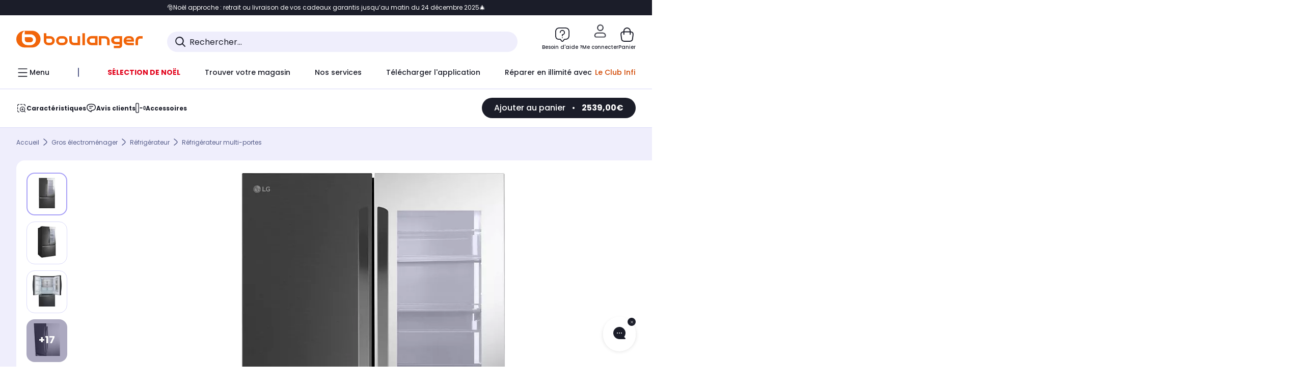

--- FILE ---
content_type: text/html;charset=utf-8
request_url: https://www.boulanger.com/ref/1200091?at_medium=affiliate&at_type=64&at_campaign=boulanger&at_variant=1395064365&at_identifier=1395064365&eff_cpt=22406594
body_size: 51893
content:
<!DOCTYPE HTML>

<html lang="fr">
	
	
	

	<head>
      <meta charset="UTF-8"/>
      <meta name="mobile-web-app-capable" content="yes"/>
      


      
    
    	<title>Réfrigérateur multi portes LG GMZ765SBHJ INSTAVIEW | Boulanger</title>
    
    
        
            <meta name="keywords" content=""/>
        
        
    
        
        
            <meta name="description" content="Réfrigérateur multi portes LG GMZ765SBHJ INSTAVIEW au meilleur rapport qualité/prix ! Livraison Offerte* - Retrait 1h en Magasin* - Retrait Drive* - Garantie 2 ans* - SAV 7j/7"/>
        
    
        
        
            <meta name="robots" content="NOODP"/>
        
    
        
            <meta name="expires" content=""/>
        
        
    
        
            <meta name="pragma" content=""/>
        
        
    
    
        
        
            <link rel="publisher" href="https://plus.google.com/112971874383570177726"/>
        
    
        
        
            <link rel="canonical" href="https://www.boulanger.com/ref/1200091"/>
        
    
    
    
	
	
	
	
	

      

      
    
    <meta content="width=device-width, initial-scale=1.0, viewport-fit=cover" name="viewport"/>
    <style>
  :root {
    --vertical-card-height: 330px;
    --horizontal-card-height: 168px;
    --vertical-skeleton-card-height: 308px;
    --horizontal-skeleton-card-height: 168px;
    --title-height: 19px;
    --sustainability-height: 56px;
    --advantage-height: 58px;
    --inner-paddings: 16px;
    --total-vertical-card-height: calc(var(--vertical-card-height) + calc(var(--inner-paddings) * 2));
    --total-horizontal-card-height: calc(var(--horizontal-card-height) + calc(var(--inner-paddings) * 2));
  }

  .product-push__wrapper {
    --additional-height: 24px;
    position: relative;
    width: 100%;
    height: calc(var(--total-vertical-card-height) + var(--additional-height));
  }

  /* Vertical card combinations */
  .product-push__wrapper--with-title {
    --additional-height: var(--title-height);
  }

  .product-push__wrapper--with-sustainability {
    --additional-height: var(--sustainability-height);
  }

  .product-push__wrapper--with-advantage {
    --additional-height: var(--advantage-height);
  }

  .product-push__wrapper--with-title.product-push__wrapper--with-sustainability {
    --additional-height: calc(var(--title-height) + var(--sustainability-height));
  }

  .product-push__wrapper--with-title.product-push__wrapper--with-advantage {
    --additional-height: calc(var(--title-height) + var(--advantage-height));
  }

  .product-push__wrapper--with-sustainability.product-push__wrapper--with-advantage {
    --additional-height: calc(var(--sustainability-height) + var(--advantage-height));
  }

  .product-push__wrapper--with-title.product-push__wrapper--with-sustainability.product-push__wrapper--with-advantage {
    --additional-height: calc(var(--title-height) + var(--sustainability-height) + var(--advantage-height));
  }

  /* Complementary card */
  .product-push__wrapper--complementary {
    height: 387px;
    flex: 1 0 auto;
    margin-bottom: 16px;
  }

  @media (min-width: 736px) {
    .product-push__wrapper--complementary {
      flex-basis: 430px;
      width: 430px;
      margin-bottom: 0;
    }
  }

  /* Horizontal card combinations */
  .product-push__wrapper--horizontal {
    height: var(--total-horizontal-card-height);
  }

  .product-push__wrapper--horizontal.product-push__wrapper--with-title {
    height: calc(var(--total-horizontal-card-height) + var(--title-height));
  }

  .product-push__wrapper--horizontal.product-push__wrapper--with-advantage {
    height: calc(var(--total-horizontal-card-height) + var(--advantage-height));
  }

  .product-push__wrapper--horizontal.product-push__wrapper--with-advantage.product-push__wrapper--with-title {
    height: calc(var(--total-horizontal-card-height) + var(--advantage-height) + var(--title-height));
  }

  /* Skeleton */
  bl-carousel[data-skeleton="true"],
  swiper-container[data-skeleton="true"] {
    opacity: 0;
    transition: opacity 0.3s linear;
  }

  /* Carousel skeleton */
  .carousel-skeleton,
  .carousel-skeleton-recommendation {
    position: absolute;
    left: 0;
    width: 100%;
    overflow: hidden;
    opacity: 1;
    transition: all 0.3s linear;
    background-color: #ffffff;
  }

  .carousel-skeleton-recommendation {
    background-color: #f6f6f6;
    transition: all 3s linear;
  }

  /* Shimmer effect */
  @keyframes shimmer-fade {
    0% {
      opacity: 1;
    }
    50% {
      opacity: 0.3;
    }
    100% {
      opacity: 1;
    }
  }

  .shimmer {
    position: relative;
    background-color: #f6f6f6;
    height: 9px;
    border-radius: 10px;
  }

  .shimmer::after {
    position: absolute;
    border-radius: 10px;
    top: 0;
    right: 0;
    bottom: 0;
    left: 0;
    background-color: #dbdbdb;
    animation: shimmer-fade 2s infinite;
    content: '';
  }

  /* Title skeleton */
  .title-skeleton {
    width: 320px;
    margin-top: 5px;
    margin-bottom: 5px;
  }

  .title-skeleton:nth-child(2) {
    margin-top: 10px;
  }

  /* Card wrapper skeleton */
  .card-wrapper-skeleton {
    display: flex;
    flex-direction: row;
    width: 1300px;
    padding-top: 38px;
    padding-bottom: 16px;
  }

  .card-wrapper-skeleton--horizontal {
    padding-top: 16px;
  }

  .product-push__wrapper--complementary .card-wrapper-skeleton {
    padding-top: 30px;
    padding-bottom: 0;
  }

  /* Card skeleton */
  .card-skeleton {
    display: flex;
    flex-direction: column;
    align-items: center;
    width: 196px;
    min-width: 196px;
    height: var(--vertical-skeleton-card-height);
    border: 2px solid #dbdbdb;
    border-radius: 10px;
    margin-right: 16px;
    padding: 16px 8px;
    background-color: #fff;
  }

  .product-push__wrapper--with-sustainability .card-skeleton {
    height: calc(var(--vertical-skeleton-card-height) + var(--sustainability-height));
  }

  .card-skeleton--horizontal {
    display: block;
    width: 288px;
    min-width: 288px;
    height: var(--horizontal-skeleton-card-height);
    padding: 16px;
  }

  .product-push__wrapper--with-advantage .card-skeleton {
    margin-bottom: var(--advantage-height);
  }

  .product-push__wrapper--complementary .card-skeleton {
    height: 333px;
    margin-right: 38px;
    padding-top: 40px;
  }

  /* Card inner skeleton */
  .card-inner-skeleton {
    display: flex;
    flex-direction: row;
    align-items: flex-start;
    justify-content: center;
    margin-top: 18px;
  }

  /* Card sticker skeleton */
  .card-sticker-skeleton {
    width: 90%;
  }

  .card-skeleton--horizontal .card-sticker-skeleton {
    margin: 0 auto;
  }

  .card-sticker-skeleton div:first-child {
    margin-bottom: 10px;
  }

  .card-skeleton--horizontal .card-sticker-skeleton div:first-child {
    margin-bottom: 8px;
  }

  /* Card image skeleton */
  .card-image-skeleton {
    width: 100px;
    height: 100px;
    margin-top: 8px;
  }

  .card-image-skeleton--sustainability {
    width: 61px;
    height: 48px;
  }

  .card-skeleton--horizontal .card-image-skeleton {
    align-self: center;
    margin-top: 0;
    margin-right: 8px;
    width: 70px;
    height: 70px;
  }

  /* Card right skeleton */
  .card-right-skeleton {
    flex-grow: 1;
    align-self: flex-end;
  }

  /* Card rating skeleton */
  .card-rating-skeleton {
    width: 70px;
    margin-top: 18px;
  }

  .card-skeleton--horizontal .card-rating-skeleton {
    width: 98px;
    margin-top: 21px;
  }

  /* Card label skeleton */
  .card-label-skeleton {
    width: 100%;
    margin-top: 12px;
  }

  .card-skeleton--horizontal .card-label-skeleton {
    margin-top: 0;
  }

  .card-label-skeleton div:first-child {
    margin-bottom: 8px;
  }

  .card-skeleton--horizontal .card-label-skeleton div:last-child {
    width: 70px;
  }

  /* Card bottom skeleton */
  .card-bottom-skeleton {
    display: flex;
    justify-content: space-between;
    align-items: center;
    margin-top: 31px;
  }

  .card-skeleton--horizontal .card-bottom-skeleton {
    margin-top: 10px;
  }

  /* Card price skeleton */
  .card-price-skeleton--1 {
    width: 90px;
    margin-bottom: 8px;
  }

  .card-price-skeleton--2 {
    width: 108px;
  }

  .card-skeleton--horizontal .card-price-skeleton {
    margin-left: 0;
  }

  /* Card button skeleton */
  .card-button-skeleton {
    width: 40px;
    height: 40px;
    border-radius: 50%;
    margin-left: 31px;
  }

  .card-skeleton--horizontal .card-button-skeleton {
    margin-left: 0;
  }

  .card-button-skeleton.shimmer::after {
    border-radius: 50%;
  }

  .carousel-skeleton-empty-container {
    width: 100%;
    overflow: hidden;
    opacity: 1;
    transition: all 3s linear;
    background-color: #ffffff;
  }

  .billboard-image-skeleton {
    width: 100%;
    height: 260px;
    border-radius: 10px;
    margin-bottom: 15px;
  }

.trends__panel {
  position: relative;
}

.trends__panel[data-skeleton="true"] .trends__list,
.trends__panel[data-skeleton="true"] .trends__list {
  opacity: 0;
  transition: opacity .3s linear;
}

.trends-skeleton {
  position: absolute;
  inset: 0;
  overflow: hidden;
  opacity: 1;
  transition: opacity .3s linear;
  pointer-events: none;
}

.trends-skeleton__list {
  display: flex;
  gap: 24px;
  padding: 0 0 16px 0;
}

.trends-skeleton__card {
  width: 269px;
  min-width: 269px;
  border: 2px solid #dbdbdb;
  border-radius: 24px;
  padding: 25px;
  display: flex;
  flex-direction: column;
  align-items: stretch;
  background: #fff;
}

.trends-skeleton__media {
  height: 130px;
  width: 130px;
  align-self: center;
  border-radius: 8px;
  margin-bottom: 8px;
}

.trends-skeleton__brand   { height: 17px; width: 40%; margin-top: 12px }
.trends-skeleton__label-1 { height: 12px; width: 95%; margin: 6px 0 0; }
.trends-skeleton__label-2 { height: 12px; width: 75%; margin: 8px 0 0; }

.trends-skeleton__rating  { height: 12px; width: 110px; margin: 12px 0 0; }

.trends-skeleton__strike  { display:flex; align-items:center; gap:8px; margin: 10px 0 0; }
.trends-skeleton__strike > .chip  { height: 12px; width: 34px; }
.trends-skeleton__strike > .old   { height: 12px; width: 70px; }
.trends-skeleton__strike > .badge { height: 18px; width: 38px; border-radius: 6px; }

.trends-skeleton__price   { height: 18px; width: 60%; margin: 12px 0 12px; border-radius: 6px; }

.trends-skeleton .shimmer { border-radius: 8px; }
.trends-skeleton__price.shimmer::after { border-radius: 6px; }
.trends__panel[data-skeleton="false"] .trends-skeleton {
  opacity: 0;
  visibility: hidden;
}
</style>

    <style>
    .product-delivery {
        min-height: 100px;
    }

    .product-delivery.is-giftCard-productPage {
        min-height: 56px;
    }
</style>

    
    
    
<link rel="stylesheet" href="/etc.clientlibs/boulanger-site/clientlibs/wpk.app/blg.product-new.2c1f3586d7a1912fe523.css" type="text/css">


    
    
    
    <script>
        var G_CONFIG = {"clientMarketplaceEvaluationsLimit":5,"giftCardMerchandiseGroup":"09101025","comparatorRecommendationsWidgetId":"68e686e34b32adeeb0281758","flagshipEnvId":"cvpmc789ha0002ae1pi0","flagshipApiKey":"HveKnxASaASqgVcFGBnVwhRGvyCwZerhSpNavUac","eligibleServiceInstallation":"000000000001231037","facilypayX12Codes":["BL12P","BL12G"],"facilypayCode":"82","purseCode":"P1","purseX10Codes":["P10XL"],"facilypayX3Codes":["W3178"],"facilypayX4Codes":["W4177"],"facilypayX10Codes":["BL10P","BL10G"],"purseX20Codes":["P20XL"],"clientBffAuxiliaryHostname":"/api/exchange/web/bcomtec/bff-frontomc-analytics-v1","clientBffAuxiliaryApiKey":"c215a4e2-1360-4739-95a4-e2136077390b","loyaltySimulationSiteId":"F999","clientLoyaltySimulationPublicApiKey":"64055c05-bc54-40dc-855c-05bc54c0dc11","clientLoyaltySimulationApiHostname":"/api/customer/loyalty-simulation-v1","loyaltySimulationsProductPageEnabled":false,"loyaltySimulationsListPageEnabled":false,"clientScene7ApiHostname":"https://boulanger.scene7.com/is/image/Boulanger","clientSiteApiKey":"4a23d6b4-8bc3-49f3-b098-78c18901ebf0","clientProductReviewApiHostname":"/api/customer/social/review-v1","productReviewActive":true,"clientProductReviewApiKey":"731924bd-33ef-4afa-aa32-f0b9721a7ed2","seoLimitNumberReviews":10,"clientSiteApiHostname":"/api/referential/site-v4","clientSiteApiGetSiteEndpoint":"/sites","clientContextualizationPlatformRange":3,"clientReach5ApiHostname":"login.boulanger.com","clientReach5ClientId":"QmofH7P73vSvG7H1lJqo","clientWoosmapApiHostname":"https://api.woosmap.com/geolocation/position","clientWoosmapApiKey":"woos-f23f9f47-22a5-3383-b5ed-d3338c04873f","clientSuggestApiEndpoint":"/suggest","clientSuggestApiHostname":"/api/offer","clientCartApiWebHostname":"https://api.boulanger.com/commerce/web/cart-v2","clientCartApiWebKey":"3f821ef6-d364-4471-b6b3-900aa53857fa","clientCartApiWebViewKey":"c4be2462-fb95-45ba-af5b-5798921c9ed1","promoCodeEnable":true,"clientBffHostname":"/api/exchange/web/bcomtec/bff-frontomc-v1","clientBffApiKey":"43f208ae-e096-4b0a-83e8-945fb8c97876","clientBffAnalyticsHostname":"/api/exchange/web/bcomtec/bff-frontomc-analytics-v1","clientBffAnalyticsApiKey":"c215a4e2-1360-4739-95a4-e2136077390b","analyticsSiteIdMobile":"622763","analyticsSiteIdWebview":"631670","analyticsAppsflyerApikey":"7b005c86-2cc0-4d6c-aed8-da2b0b4d40b8","bannerAppsflyerApikey":"a425225d-b245-4956-b0da-6a04417c9c76","clientSuggestApiKey":"ab5ef35e-66e7-4e63-b4d4-bdee59402ba5","clientSuggestDelay":"650","clientSuggestMinLetters":"3","clientSiteApiSearchEndpoint":"/sites/search","clientMarketplacePublicApiHostname":"/api/exchange/internalmarketplace-v2","clientMarketplacePublicApiKey":"018771fe-43bd-487a-af9f-050d0d0432d6","enableCheckGiftCardsBalance":true,"featureFlipping":{"forceVersionB":true,"loyaltySimulationsCartEnabled":true,"loyaltySimulationsProductPageEnabled":false,"loyaltySimulationsListPageEnabled":false,"enabledSafe":true,"karapassInfinityEnabled":true,"enabledBuybackPopinWebview":false,"loyaltyOnProductPageEnabled":true,"loyaltyInPromiseEnabled":true,"paymentErrorsContextualized":true,"groupedDeliveryEnabled":true,"highlighterEnabled":true,"mkpAssessmentsEnabled":true,"ordersLightEnabled":false,"webviewTabBarEnabled":true,"analyticsDebugEnabled":false,"enabledEligibleServicesPopin":true,"enabledEquipmentRecovery":true,"enabledServerSide":true,"gtmcontainerActivated":true,"sustainabilityIndexEnabled":true,"kaminoProductPageEnabled":true,"webviewSmartBannerEnabled":true,"socialProviderEnabled":["bconnect","google","paypal"],"createProductAlertEnabled":true,"redesignPictoInProductPage":true,"returnAndCancelOrderEnabled":true,"chatbotAIEnabled":true,"appleCareEnabled":true,"deliveryDateChosenEnabled":false,"deliveryDateHomeChosenEnabled":true,"enabledRUM":false,"didomiEnabled":true,"kaminoMastheadProductListEnabled":true,"buyBackEnabled":true,"cartDisablingEndDate":"","priceReferenceEnabled":true,"productsVSREnabled":true,"lfcsupportsEnabled":false,"complementaryProductsEnabled":true,"rankingPersoEnabled":false,"upsellInfinityEnabled":true,"infinityResiliationEnabled":true,"serverSideProductTrackingEnabled":false,"kaminoSwordNativeTopProductListEnabled":true,"promiseOnListPage":true,"promiseOnProductPage":true,"abtastyActivated":false,"comparatorEnabled":true,"productComparatorEnabled":false,"clubAdhesionActivated":true,"clubConsultationActivated":true,"clubResiliationActivated":true,"clubDeliveryActivated":true,"clubRenewalActivated":true,"clubRenewalCardActivated":true,"cartDisablingStartDate":""},"enabledServicesPopin":true,"paypalInContextEnabledApps":false,"paypalInContextEnabledWeb":false,"suggestActived":true,"highlighterEnabled":true,"enabledEquipmentRecovery":true,"sustainabilityIndexEnabled":true,"kaminoProductPageEnabled":true,"createProductAlertEnabled":true,"differenceHoursForSlotDay":7,"clientDematDeliveryModesEnabled":["EPM"],"clientBccCallForDeliveryPlanningEnabled":true,"ecoResponsibilityDeliveriesC":["CHR","SDE","EXP"],"deliveryTimeSlotsEnabledTypeR":["7h-9h","12h-14h","17h-19h","18h-20h","19h-21h","20h-22h"],"clientPickupPointDeliveryModesEnabled":["MDR","CLR","CHP"],"deliveryTimeSlotsEnabledTypeS":["8h-13h","12h-18h","8h-18h"],"deliveryTimeSlotsEnabledTypeD":["19h-22h"],"kaminoMastheadProductListEnabled":true,"clientEarlyBirdsApiHostname":"/api/outbound/earlybird/offer/merch/recommandations-v1","clientEarlyBirdshApiKey":"c934fc1d-b070-4b9f-a34d-03f0110dc55a","ecoResponsibilityEnabled":true,"ecoResponsibilityDeliveriesD":["LVB","GEL","GEE","COU","CRV"],"clientHomeDeliveryModesEnabled":["LVB","CLS","CHR","GEE","GEL","EXP","STD","SDS","SDE","EPP"],"ecoResponsibilityDeliveriesA":["EPM","REM","DRV"],"ecoResponsibilityDeliveriesB":["CLR","MDR","CHP","CLS","SDS","STD","EPP"],"clientStoreDeliveryModesEnabled":["REM","DRV"],"chatboxHashVersion":"a7518c84d7010d9b1922","availablePaymentMethods":["PO","VO","80","72","62","82","86a","86b","50a","50b","83","91","P1"],"clientGeographyApiKey":"a329be3a-d13c-4ffb-954c-c07e7d910c7a","cartDisablingEndDate":"","priceReferenceEnabled":true,"productsVSREnabled":true,"lfcsupportsEnabled":false,"rankingPersoEnabled":false,"infinityResiliationEnabled":true,"kaminoSwordNativeTopProductListEnabled":true,"comparatorEnabled":true,"productComparatorEnabled":false,"cartDisablingStartDate":"","clientEstimationApiHostname":"/api/commerce/estimation-v1","clientEstimationApiKey":"6ff2f147-db28-4c56-9a7e-0b8a1ad93853","accountNewProductRecommendationsWidgetId":"681a06a6dae75877d55ca022","accountForYouRecommendationsWidgetId":"681a0745c128aa3eca1e23b8","accountLastProductsSeenRecommendationsWidgetId":"681a082e17abbf6406c228f1","accountCurrentOffersWidgetId":"682deaac2ddbb71c1d81e69a","enablePushProductEarlyBirds":true,"enableProductCollections":true,"emptyCartRecommendationsWidgetId":"6177f66599b6dfd0a69d132a","popinRecommendationsWidgetIds":"{\"45\":\"6153386bc2cd4fae361e4faa\",\"48300\":\"61541015b70964288f67123b\",\"51720\":\"61541117bf5adcc7524a5e60\",\"48305\":\"615411dcd18b8ad73784b2fa\",\"52045\":\"61541260bf5adcc7524a5ef3\",\"20\":\"615412e9c2cd4fae361e5126\",\"5\":\"61541373b70964288f6712a9\",\"52140\":\"6154214bb4de596bdd34db08\",\"25\":\"6154220cbf5adcc7524a6ac0\",\"default\":\"615422b2c2cd4fae361e56c9\"}","maxDisplayedBundles":2,"clientVisibleFacets":5,"acceptedStickersCodes":["JU","OF","OB","FI","PR"],"eligibleSegmentsPopinServices":["07709510","04109536"],"acceptedCategoriesIdsEligibleServicesPopin":"{\"fridge\": \"4455\",\"freezer\":\"9930\",\"washingMachine\":\"46360\",\"tumbleDryer\": \"44130\", \"dishwasher\":\"4505\",\"tv\":\"19930\", \"barbecue\": \"54365\", \"plancha\": \"51575\", \"videoProjector\": \"7855\"}","orderConfirmationRecommendationsWidgetId":"63e50f500bc13a035f39f2dc","accountHomeRecommendationsWidgetId":"63e50fb72fdb894087550f12","accountBestSellersRecommendationsWidgetId":"681a05eec128aa3eca1e22d9","clientInvoiceApiHostname":"","clientGeographyApiCountriesListEndpoint":"/countries","typoSRIToken":"sha384-M3CDhzReLA1/n+3S8BTkuSyh+eYjPZV6VuKFqhRu8VUXXp4qlFID74ccZ6e1HK/E","clientGeographyApiHostname":"/api/referential/geography-v3","clientGeographyApiCitiesSearchEndpoint":"/cities/search","merchantIdBoulanger":"0000","merchantIdBoulanger2ndLife":"2334","createAlertRecommendationsWidgetId":"67dc268c553ed32c00f8ef94","clientMerchApiKey":"4fc55fe4-ec2b-4d53-8c72-4ecd22e1d34a","clientMerchApiHostname":"/api/offer/merch-v3","cartRecommendationsWidgetId":"6154234cb70964288f671d6e","clubIdSubscription":"000000000001185162","clubPlusIdSubscription":"000000000001185163","clubPlusIdRenewal":"000000000001185164","clientClubPublicApiKey":"9979febd-888e-4a58-8650-db51d21c7b0f","clubPaidOfferPrice":10,"clubPaidOfferPriceNextYear":"14,99","clubBirthdayGain":6,"clubPercentGainFreeOffer":1.0,"clubPercentGainPaidOffer":2.0,"clientClubApiHostname":"/api/customer/loyalty-v2","clientGoogleMapKey":"AIzaSyChgo9VRsFLciZye3M6eHTy8SpMF0G05po","clientGoogleMapApiHostname":"https://maps.googleapis.com/maps/api/js?v=3.18","walletEnabled":true,"facilyPayMock":false,"observabilityTransactionSampleRate":"0.05","newsLetterPublicApiUrl":"/api/customer/subscribe-v2/newslettersSubscription/optin","minPriceForInstalment":100.0,"clientPaymentApiWebHostname":"https://api.boulanger.com/commerce/payment-v4","clientPaymentApiKey":"c09dd53b-21d1-4f7f-b616-88e03c9e15c0","clientPaymentPrivateApiKey":"c09dd53b-21d1-4f7f-b616-88e03c9e15c0","paypalClientId":"Ae19qymJoQq2tYWltENeQ1eMuk-vXJSA4w1Qg69fCysdvYDYFegaTb107mMXA0chwXtwLYODCumOKskD","clientPaymentSimulationApiKey":"9418ee49-e1df-4cdc-808a-52bd278577d4","infinityResiliationHomeLink":"https://www.assurancesboulanger.com/smbk-customer/boulanger/login","minPriceForPaypal4Instalments":30.0,"maxPriceForPaypal4Instalments":2000.0,"donationEnabled":true,"marketplaceCGVLink":"/evenement/cgv#conditions-generales-vente-partenaires","digitalContentCGVLink":"","boulangerCGVLink":"/evenement/cgv","clientPaymentSimulationApiWebHostname":"https://api.boulanger.com/commerce/payment/simulation-v1","clientPaymentPrivateApiWebHostname":"https://api.boulanger.com/commerce/payment-v4","clientPaymentSimulationPrivateApiKey":"e1804d75-66bd-4d38-bd6b-9feee3d975cc","maxPriceForInstalment":3000.0,"clientPaymentSimulationPrivateApiWebHostname":"https://api.boulanger.com/commerce/payment/simulation-v1","infinityModifyHomeLink":"https://www.boulanger.com/account/boulanger-infinity/subscribe","infinityResiliationPhoneLink":"https://declaration.assurancesboulanger.com/smbk-customer/boulanger/login","infinitySubscriptionActive":true,"insurancePartnersExchangeAPIHostname":"https://www.boulanger.com/api/insurance/partners/exchange-v1","infinityManagementHomeLink":"https://www.assurancesboulanger.com/smbk-customer/boulanger/login","cookieMfaValidity":"60","redirectUriMfa":"https://www.boulanger.com/account/auth/mfa","clientPromiseApiKey":"3290f727-e030-47c3-ac6f-15a5d46b856e","clientContextualizationRange":10,"clientLocalStockEnabled":true,"clientAddToCartWithPromiseDRVEnabled":true,"clientAddToCartWithPromiseREMEnabled":true,"clientPromiseApiHostname":"/api/commerce/promise-v2","clientPickupPointKey":"8d057449-2c6d-4e9b-a669-fc2d3eb74b8b","clientContextualizationSearchRange":10,"unsubscribePublicApiUrl":"/api/customer/subscribe-v2/newslettersSubscription/optout","newsLetterApiKey":"31403883-d702-4e3c-97a2-ea5f717cb616","observabilityDisableInstrumentations":["'page-load'","'history'"," 'eventtarget'"," 'click'"],"clientTrackingEnvrWork":"production","cryptoExternalId":"/api/customer/customer/repository-v1","analyticsSiteIdDesktop":"622743","availableProductInstallationsCategories":["B_DOM","LFC","INSTALLATION"],"clientOneyApiHostname":"/partenaire/oney/simulation","clientOneyMerchantGuid":"f64d15bf525246b08490e24d268c1db1","infinityManagementPhoneLink":"https://www.assurancesboulanger.com/smbk-customer/boulanger/login","merchantId":"000000000208604","infinityContractActive":true,"clientInfinityAPIHostname":"https://www.boulanger.com/api/insurance/partners/exchange-v1","clientOrchestrationApiHostname":"/api/sales/enrichedsales-v2/graphql","observabilityServiceVersion":"Copenhague","observabilityEnvironment":"prod","merchantName":"Boulanger","observabilityLogLevel":"error","observabilityServerUrl":"https://www.boulanger.com/rum","availableProductServicesCategories":["GARANTIE","ASSURANCE","INSTALLATION","ESSENTIEL","CONFORT","SOLO","FAMILLE"],"warrantyEnable":true,"websiteIdForIAdvize":7670,"clientAdyenSecureFieldsKey":"live_TQZ24GJ6MJETRMKDCG3B2EBBUIMHH542","clientAdyenEnvironment":"live"};
    </script>
    <link rel="preconnect" href="https://boulanger.scene7.com"/>

    
    
<script type="text/javascript" src="/etc.clientlibs/boulanger-site/clientlibs/wpk.app/blg.product-new.2c1f3586d7a1912fe523.js" async fetchpriority="high"></script>


    
    
        <script type="text/javascript">(function () { function i(e) { if (!window.frames[e]) { if (document.body && document.body.firstChild) { var t = document.body; var n = document.createElement("iframe"); n.style.display = "none"; n.name = e; n.title = e; t.insertBefore(n, t.firstChild) } else { setTimeout(function () { i(e) }, 5) } } } function e(n, o, r, f, s) { function e(e, t, n, i) { if (typeof n !== "function") { return } if (!window[o]) { window[o] = [] } var a = false; if (s) { a = s(e, i, n) } if (!a) { window[o].push({ command: e, version: t, callback: n, parameter: i }) } } e.stub = true; e.stubVersion = 2; function t(i) { if (!window[n] || window[n].stub !== true) { return } if (!i.data) { return } var a = typeof i.data === "string"; var e; try { e = a ? JSON.parse(i.data) : i.data } catch (t) { return } if (e[r]) { var o = e[r]; window[n](o.command, o.version, function (e, t) { var n = {}; n[f] = { returnValue: e, success: t, callId: o.callId }; if (i.source) { i.source.postMessage(a ? JSON.stringify(n) : n, "*") } }, o.parameter) } } if (typeof window[n] !== "function") { window[n] = e; if (window.addEventListener) { window.addEventListener("message", t, false) } else { window.attachEvent("onmessage", t) } } } e("__tcfapi", "__tcfapiBuffer", "__tcfapiCall", "__tcfapiReturn"); i("__tcfapiLocator") })();</script>
        <script type="text/javascript">(function () { (function (e, r) { var t = document.createElement("link"); t.rel = "preconnect"; t.as = "script"; var n = document.createElement("link"); n.rel = "dns-prefetch"; n.as = "script"; var i = document.createElement("script"); i.id = "spcloader"; i.type = "text/javascript"; i["async"] = true; i.charset = "utf-8"; var o = "https://sdk.privacy-center.org/" + e + "/loader.js?target_type=notice&target=" + r; if (window.didomiConfig && window.didomiConfig.user) { var a = window.didomiConfig.user; var c = a.country; var d = a.region; if (c) { o = o + "&country=" + c; if (d) { o = o + "&region=" + d } } } t.href = "https://sdk.privacy-center.org/"; n.href = "https://sdk.privacy-center.org/"; i.src = o; var s = document.getElementsByTagName("script")[0]; s.parentNode.insertBefore(t, s); s.parentNode.insertBefore(n, s); s.parentNode.insertBefore(i, s) })("eb6c660c-39e2-4a96-bb1d-1821e176a1c2", "c3R2DZeT") })();</script>
         <script type="text/javascript">
            window.didomiOnReady = window.didomiOnReady || [];
            window.didomiOnReady.push(function (Didomi) {
                Didomi.on('consent.changed', function () {
                    const vendors = Didomi.getCurrentUserStatus().vendors;

                    const consentedVendorIds = Object.values(vendors).filter(vendor => vendor.enabled).map(vendor => vendor.id).join(',');

                    function createCookie(name, value, months) {
                        const date = new Date();
                        date.setMonth(date.getMonth() + months);
                        const expires = "expires=" + date.toUTCString();
                        document.cookie = name + "=" + value + "; " + expires + "; path=/";
                    }

                    createCookie('didomiVendorsConsent', consentedVendorIds, 6);
                });
            });
        </script>
    
    <link rel="preconnect" href="https://consent.valiuz.com"/>
    <link rel="preconnect" href="https://www.googletagmanager.com"/>

    
        

        

        
            <script type="text/javascript">
                var tc_vars = new Array();
                tc_vars["env_work"] = "production";
                tc_vars["env_channel"] = "d";
                tc_vars["env_plateforme"] = "omnicommerce";
                tc_vars["user_login_state"] = "false";
            </script>
        
        
            
    <script>
        tc_vars["type_page"] = "fiche_produit";
        tc_vars["product_offer_id"] = "af5e76f6-77f8-424b-b114-4f376c8567c2";
        tc_vars["product_sap"] = "000000000001200091";
        tc_vars["product_CID_affilie"] = "groselectro";
        tc_vars["product_pim"] = "000000000001200091";
        tc_vars["product_ean"] = "8806084721839";
        tc_vars["product_ecopart"] = "30.20";
        tc_vars["product_copieprivee"] = "";
        tc_vars["product_trademark"] = "lg";
        tc_vars["product_isbundle"] = "false";
        tc_vars["product_condition"] = "neuf";
        tc_vars["product_grade"] = "neuf";
        tc_vars["product_type"] = "boulanger";
        tc_vars["product_seller"] = "boulanger";
        tc_vars["product_availability"] = "true";
        tc_vars["product_major_seller"] = "";
        tc_vars["product_all_sellers"] = "";
        tc_vars["product_name"] = "refrigerateur_multi_portes_lg_gmz765sbhj_instaview";
        tc_vars["product_unitprice_ati"] = "2539.0";
        tc_vars["product_unitprice_tf"] = "";
        tc_vars["product_discount_ati"] = "";
        tc_vars["product_discount_value"] = "0";
        tc_vars["product_color"] = "Hazel";
        tc_vars["product_nature"] = "101001";
        tc_vars["product_brand"] = "LG";

        tc_vars["product_avis"] = "";
        tc_vars["product_nbr_avis"] = "14";
        tc_vars["product_rating_number"] = "4.928599834442139";

        tc_vars["product_category3"] = "refrigerateur_multi\u002Dportes";
        tc_vars["product_category2"] = "refrigerateur";
        tc_vars["product_category1"] = "gros_electromenager";
        tc_vars["page_cat3"] = "refrigerateur_multi\u002Dportes";
        tc_vars["page_cat2"] = "refrigerateur";
        tc_vars["page_cat1"] = "gros_electromenager";
        tc_vars["product_shopping_tool"] = "";
        tc_vars["product_images"] = "20";
        tc_vars["page_name"] = "fiche_produit-" + tc_vars["product_name"];
        tc_vars["page_collection"] = "false"

        tc_vars["product_flap"] = "";
        tc_vars["product_stickers_quantite"] = "2";
    </script>

        

        

        

        

        

        

        

        

        

        

        

        

        

        
        

        

        

        

        
    

    
        <script>
            window.dataLayer = window.dataLayer || [];
            if (window.G_CONFIG.featureFlipping.didomiEnabled) {
                window.didomiOnReady = window.didomiOnReady || [];
                window.didomiOnReady.push(function () {
                    (function (w, d, s, l, i) { w[l] = w[l] || []; w[l].push({ 'gtm.start': new Date().getTime(), event: 'gtm.js' }); var f = d.getElementsByTagName(s)[0], j = d.createElement(s), dl = l != 'dataLayer' ? '&l=' + l : ''; j.async = true; j.src = 'https://www.googletagmanager.com/gtm.js?id=' + i + dl; f.parentNode.insertBefore(j, f); })(window, document, 'script', 'dataLayer', 'GTM-TL47W7SP');
                });
            } else {
                (function (w, d, s, l, i) { w[l] = w[l] || []; w[l].push({ 'gtm.start': new Date().getTime(), event: 'gtm.js' }); var f = d.getElementsByTagName(s)[0], j = d.createElement(s), dl = l != 'dataLayer' ? '&l=' + l : ''; j.async = true; j.src = 'https://www.googletagmanager.com/gtm.js?id=' + i + dl; f.parentNode.insertBefore(j, f); })(window, document, 'script', 'dataLayer', 'GTM-TL47W7SP');
            }
        </script>
    

    <script type="text/javascript" src="/content/dam/partner_an660016958.js" async></script>
     
    <script async type="text/javascript">

        function getValiuzId() {
            const cName = `vlz_uid=`
            const cookies = document.cookie.split(';')

            for (let i = 0; i < cookies.length; i++) {
                let c = cookies[i].trim()
                if (c.indexOf(cName) === 0) {
                    return c.substring(cName.length, c.length)
                }
            }
            return null
        }


        function loadFlagship() {
            const fsScript = document.createElement('script');
            fsScript.src = "https://cdn.jsdelivr.net/npm/@flagship.io/js-sdk/dist/index.browser.umd.js";
            fsScript.async = true;

            fsScript.onload = async function() {
                await initFlagship();
            };

            fsScript.onerror = function() {
                console.error("[Flagship] ❌ Impossible de charger le SDK");
            };

            document.head.appendChild(fsScript);
        }

        async function initFlagship() {
            const envId = window.G_CONFIG.flagshipEnvId;
            const apiKey = window.G_CONFIG.flagshipApiKey;

            try {
                await Flagship.start(envId, apiKey, {
                    decisionMode: "BUCKETING",
                    fetchNow: true,
                    pollingInterval: 60
                });
                
                initVisitor();
            } catch (error) {
                console.error("[Flagship] ❌ Erreur lors de l'initialisation :", error);
            }
        }

        function initVisitor() {
            const visitorId = getValiuzId();
            let hasConsented= false

            window.didomiOnReady = window.didomiOnReady || [];
            window.didomiOnReady.push(function(didomi) {
                hasConsented = didomi.getCurrentUserStatus().vendors['ab-tasty']?.enabled
            });


            const visitor = Flagship.newVisitor({
                visitorId: visitorId,
                context: { page: window.location.pathname },
                hasConsented
            });
            
            visitor.fetchFlags().then(function() {
                window.fsVisitor = visitor;
            })
        }
        loadFlagship();
    </script>


    

    

    
        
    <meta property="og:type" content="product"/>
    <meta property="og:title" content="Réfrigérateur multi portes LG GMZ765SBHJ INSTAVIEW | Boulanger"/>
    <meta property="og:description" content="Réfrigérateur multi portes LG GMZ765SBHJ INSTAVIEW au meilleur rapport qualité/prix ! Livraison Offerte* - Retrait 1h en Magasin* - Retrait Drive* - Garantie 2 ans* - SAV 7j/7"/>
    <meta property="og:url" content="https://www.boulanger.com/ref/1200091"/>
    <meta property="og:image" content="https://boulanger.scene7.com/is/image/Boulanger/8806084721839_h_f_l_0"/>
    <meta property="og:site_name" content="www.boulanger.com"/>
    <meta property="og:locale" content="fr-FR"/>

    

    

    

    

    <style>
    /* 
    -----------------------------------------------------------------------------
    This file contains all typography style
    -----------------------------------------------------------------------------
    */

    /***********/
    /* POPPINS */
    /***********/

    /* fallback font */
    @font-face {
        font-family: "Poppins-fallback";
        ascent-override: 105%;
        descent-override: 35%;
        line-gap-override: 10%;
        size-adjust: 112.50%;
        src: local("Arial");
    }

    /* latin-ext */
    @font-face {
        font-family: Poppins;
        font-style: normal;
        font-weight: 400;
        font-display: swap;
        src: url("https://fonts.gstatic.com/s/poppins/v21/pxiEyp8kv8JHgFVrJJnecmNE.woff2") format("woff2");
        unicode-range: U+0100-02AF, U+0304, U+0308, U+0329, U+1E00-1E9F, U+1EF2-1EFF, U+2020, U+20A0-20AB, U+20AD-20C0, U+2113, U+2C60-2C7F, U+A720-A7FF;
    }

    /* latin */
    @font-face {
        font-family: Poppins;
        font-style: normal;
        font-weight: 400;
        font-display: swap;
        src: url("https://fonts.gstatic.com/s/poppins/v21/pxiEyp8kv8JHgFVrJJfecg.woff2") format("woff2");
        unicode-range: U+0000-00FF, U+0131, U+0152-0153, U+02BB-02BC, U+02C6, U+02DA, U+02DC, U+0304, U+0308, U+0329, U+2000-206F, U+2074, U+20AC, U+2122, U+2191, U+2193, U+2212, U+2215, U+FEFF, U+FFFD;
    }

    /* latin-ext */
    @font-face {
        font-family: Poppins;
        font-style: normal;
        font-weight: 500;
        font-display: swap;
        src: url("https://fonts.gstatic.com/s/poppins/v21/pxiByp8kv8JHgFVrLGT9Z1JlFc-K.woff2") format("woff2");
        unicode-range: U+0100-02AF, U+0304, U+0308, U+0329, U+1E00-1E9F, U+1EF2-1EFF, U+2020, U+20A0-20AB, U+20AD-20C0, U+2113, U+2C60-2C7F, U+A720-A7FF;
    }

    /* latin */
    @font-face {
        font-family: Poppins;
        font-style: normal;
        font-weight: 500;
        font-display: swap;
        src: url("https://fonts.gstatic.com/s/poppins/v21/pxiByp8kv8JHgFVrLGT9Z1xlFQ.woff2") format("woff2");
        unicode-range: U+0000-00FF, U+0131, U+0152-0153, U+02BB-02BC, U+02C6, U+02DA, U+02DC, U+0304, U+0308, U+0329, U+2000-206F, U+2074, U+20AC, U+2122, U+2191, U+2193, U+2212, U+2215, U+FEFF, U+FFFD;
    }

    /* latin-ext */
    @font-face {
        font-family: Poppins;
        font-style: normal;
        font-weight: 600;
        font-display: swap;
        src: url("https://fonts.gstatic.com/s/poppins/v21/pxiByp8kv8JHgFVrLEj6Z1JlFc-K.woff2") format("woff2");
        unicode-range: U+0100-02AF, U+0304, U+0308, U+0329, U+1E00-1E9F, U+1EF2-1EFF, U+2020, U+20A0-20AB, U+20AD-20C0, U+2113, U+2C60-2C7F, U+A720-A7FF;
    }

    /* latin */
    @font-face {
        font-family: Poppins;
        font-style: normal;
        font-weight: 600;
        font-display: swap;
        src: url("https://fonts.gstatic.com/s/poppins/v21/pxiByp8kv8JHgFVrLEj6Z1xlFQ.woff2") format("woff2");
        unicode-range: U+0000-00FF, U+0131, U+0152-0153, U+02BB-02BC, U+02C6, U+02DA, U+02DC, U+0304, U+0308, U+0329, U+2000-206F, U+2074, U+20AC, U+2122, U+2191, U+2193, U+2212, U+2215, U+FEFF, U+FFFD;
    }

    /* latin-ext */
    @font-face {
        font-family: Poppins;
        font-style: normal;
        font-weight: 700;
        font-display: swap;
        src: url("https://fonts.gstatic.com/s/poppins/v21/pxiByp8kv8JHgFVrLCz7Z1JlFc-K.woff2") format("woff2");
        unicode-range: U+0100-02AF, U+0304, U+0308, U+0329, U+1E00-1E9F, U+1EF2-1EFF, U+2020, U+20A0-20AB, U+20AD-20C0, U+2113, U+2C60-2C7F, U+A720-A7FF;
    }

    /* latin */
    @font-face {
        font-family: Poppins;
        font-style: normal;
        font-weight: 700;
        font-display: swap;
        src: url("https://fonts.gstatic.com/s/poppins/v21/pxiByp8kv8JHgFVrLCz7Z1xlFQ.woff2") format("woff2");
        unicode-range: U+0000-00FF, U+0131, U+0152-0153, U+02BB-02BC, U+02C6, U+02DA, U+02DC, U+0304, U+0308, U+0329, U+2000-206F, U+2074, U+20AC, U+2122, U+2191, U+2193, U+2212, U+2215, U+FEFF, U+FFFD;
    }

    /*************/
    /* WORK SANS */
    /*************/

    @font-face {
        font-family: "Work-Sans-fallback";
        font-size: 18px;
        line-height: 1.4;
        letter-spacing: -0.35px;
        word-spacing: 2px;
        src: local("Georgia");
    }

    /* latin-ext */
    @font-face {
        font-family: 'Work Sans';
        font-style: normal;
        font-weight: 400;
        font-display: swap;
        src: url(https://fonts.gstatic.com/s/worksans/v23/QGYsz_wNahGAdqQ43Rh_cqDptfpA4cD3.woff2) format('woff2');
        unicode-range: U+0100-02BA, U+02BD-02C5, U+02C7-02CC, U+02CE-02D7, U+02DD-02FF, U+0304, U+0308, U+0329, U+1D00-1DBF, U+1E00-1E9F, U+1EF2-1EFF, U+2020, U+20A0-20AB, U+20AD-20C0, U+2113, U+2C60-2C7F, U+A720-A7FF;
    }

    /* latin */
    @font-face {
        font-family: 'Work Sans';
        font-style: normal;
        font-weight: 400;
        font-display: swap;
        src: url(https://fonts.gstatic.com/s/worksans/v23/QGYsz_wNahGAdqQ43Rh_fKDptfpA4Q.woff2) format('woff2');
        unicode-range: U+0000-00FF, U+0131, U+0152-0153, U+02BB-02BC, U+02C6, U+02DA, U+02DC, U+0304, U+0308, U+0329, U+2000-206F, U+20AC, U+2122, U+2191, U+2193, U+2212, U+2215, U+FEFF, U+FFFD;
    }

    /* latin-ext */
    @font-face {
        font-family: 'Work Sans';
        font-style: normal;
        font-weight: 500;
        font-display: swap;
        src: url(https://fonts.gstatic.com/s/worksans/v23/QGYsz_wNahGAdqQ43Rh_cqDptfpA4cD3.woff2) format('woff2');
        unicode-range: U+0100-02BA, U+02BD-02C5, U+02C7-02CC, U+02CE-02D7, U+02DD-02FF, U+0304, U+0308, U+0329, U+1D00-1DBF, U+1E00-1E9F, U+1EF2-1EFF, U+2020, U+20A0-20AB, U+20AD-20C0, U+2113, U+2C60-2C7F, U+A720-A7FF;
    }

    /* latin */
    @font-face {
        font-family: 'Work Sans';
        font-style: normal;
        font-weight: 500;
        font-display: swap;
        src: url(https://fonts.gstatic.com/s/worksans/v23/QGYsz_wNahGAdqQ43Rh_fKDptfpA4Q.woff2) format('woff2');
        unicode-range: U+0000-00FF, U+0131, U+0152-0153, U+02BB-02BC, U+02C6, U+02DA, U+02DC, U+0304, U+0308, U+0329, U+2000-206F, U+20AC, U+2122, U+2191, U+2193, U+2212, U+2215, U+FEFF, U+FFFD;
    }

    /* vietnamese */
    @font-face {
        font-family: 'Work Sans';
        font-style: normal;
        font-weight: 600;
        font-display: swap;
        src: url(https://fonts.gstatic.com/s/worksans/v23/QGYsz_wNahGAdqQ43Rh_c6DptfpA4cD3.woff2) format('woff2');
        unicode-range: U+0102-0103, U+0110-0111, U+0128-0129, U+0168-0169, U+01A0-01A1, U+01AF-01B0, U+0300-0301, U+0303-0304, U+0308-0309, U+0323, U+0329, U+1EA0-1EF9, U+20AB;
    }

    /* latin-ext */
    @font-face {
        font-family: 'Work Sans';
        font-style: normal;
        font-weight: 600;
        font-display: swap;
        src: url(https://fonts.gstatic.com/s/worksans/v23/QGYsz_wNahGAdqQ43Rh_cqDptfpA4cD3.woff2) format('woff2');
        unicode-range: U+0100-02BA, U+02BD-02C5, U+02C7-02CC, U+02CE-02D7, U+02DD-02FF, U+0304, U+0308, U+0329, U+1D00-1DBF, U+1E00-1E9F, U+1EF2-1EFF, U+2020, U+20A0-20AB, U+20AD-20C0, U+2113, U+2C60-2C7F, U+A720-A7FF;
    }

    /* latin */
    @font-face {
        font-family: 'Work Sans';
        font-style: normal;
        font-weight: 600;
        font-display: swap;
        src: url(https://fonts.gstatic.com/s/worksans/v23/QGYsz_wNahGAdqQ43Rh_fKDptfpA4Q.woff2) format('woff2');
        unicode-range: U+0000-00FF, U+0131, U+0152-0153, U+02BB-02BC, U+02C6, U+02DA, U+02DC, U+0304, U+0308, U+0329, U+2000-206F, U+20AC, U+2122, U+2191, U+2193, U+2212, U+2215, U+FEFF, U+FFFD;
    }

    /* latin-ext */
    @font-face {
        font-family: 'Work Sans';
        font-style: normal;
        font-weight: 700;
        font-display: swap;
        src: url(https://fonts.gstatic.com/s/worksans/v23/QGYsz_wNahGAdqQ43Rh_cqDptfpA4cD3.woff2) format('woff2');
        unicode-range: U+0100-02BA, U+02BD-02C5, U+02C7-02CC, U+02CE-02D7, U+02DD-02FF, U+0304, U+0308, U+0329, U+1D00-1DBF, U+1E00-1E9F, U+1EF2-1EFF, U+2020, U+20A0-20AB, U+20AD-20C0, U+2113, U+2C60-2C7F, U+A720-A7FF;
    }

    /* latin */
    @font-face {
        font-family: 'Work Sans';
        font-style: normal;
        font-weight: 700;
        font-display: swap;
        src: url(https://fonts.gstatic.com/s/worksans/v23/QGYsz_wNahGAdqQ43Rh_fKDptfpA4Q.woff2) format('woff2');
        unicode-range: U+0000-00FF, U+0131, U+0152-0153, U+02BB-02BC, U+02C6, U+02DA, U+02DC, U+0304, U+0308, U+0329, U+2000-206F, U+20AC, U+2122, U+2191, U+2193, U+2212, U+2215, U+FEFF, U+FFFD;
    }
</style>
    <link rel="apple-touch-icon" sizes="180x180" href="/content/dam/boulanger-site/favicon-package/apple-touch-icon.png?v=10082022"/>
<link rel="icon" type="image/png" sizes="32x32" href="/content/dam/boulanger-site/favicon-package/favicon-32x32.png?v=10082022"/>
<link rel="icon" type="image/png" sizes="16x16" href="/content/dam/boulanger-site/favicon-package/favicon-16x16.png?v=10082022"/>
<link rel="manifest" href="/content/dam/boulanger-site/favicon-package/site.webmanifest?v=10082022"/>
<link rel="mask-icon" href="/content/dam/boulanger-site/favicon-package/safari-pinned-tab.svg?v=10082022" color="#d14600"/>
<link rel="shortcut icon" href="/content/dam/boulanger-site/favicon-package/favicon.ico?v=10082022"/>
<meta name="apple-mobile-web-app-title" content="Boulanger"/>
<meta name="application-name" content="Boulanger"/>
<meta name="msapplication-TileColor" content="#d14600"/>
<meta name="msapplication-config" content="/content/dam/boulanger-site/favicon-package/browserconfig.xml?v=10082022"/>
<meta name="theme-color" content="#434748"/>
    
  <script>
    ;(function(d, s, c) {
      var j = d.createElement(s),
        t = d.getElementsByTagName(s)[0]
  
      j.src = 'https://unpkg.com/@elastic/apm-rum/dist/bundles/elastic-apm-rum.umd.min.js'
      j.onload = function() {elasticApm.init(c)}
      t.parentNode.insertBefore(j, t)
    })(document, 'script', {
      serviceName: 'site-boulanger-aem',
      serverUrl: `https://www.boulanger.com/rum`,
      serviceVersion: `Copenhague`,
      environment: `prod`,
      logLevel: `error`,
      transactionSampleRate: 0.05,
      disableInstrumentations: `'page-load','history', 'eventtarget', 'click'`.split(','),
    })
  </script>


    
  <script>
    window.iAdvizeCallbacks = {}
    window.iAdvizeCallbacks = {
      ...window.iAdvizeCallbacks,
      onChatDisplayed() {
        aw1('event', {
          closed: true,
        });
      },
      onChatHidden() {
        aw1('event', {
          closed: false,
        });
      }
    }
  </script>
  <script>
    const websiteIdForIAdvize = window.G_CONFIG?.websiteIdForIAdvize;

    const observer = new MutationObserver(mutations => {
      for (const mutation of mutations) {
        for (const node of mutation.addedNodes) {
          if (
            node.nodeType === 1 &&
            node.tagName?.toUpperCase() === 'SCRIPT' &&
            node.src &&
            node.src.includes('iadvize') &&
            node.src.includes('sid=') &&
            !node.src.includes('sid=' + websiteIdForIAdvize)
          ) {
            console.warn('❌ Script iAdvize bloqué car mauvais SID (devrait valoir : ' + websiteIdForIAdvize + ') :', node.src);
            node.remove();
          }
        }
      }
    });

    observer.observe(document.documentElement, { childList: true, subtree: true });

    window.iAdvizeInterface = window.iAdvizeInterface || {};
    window.iAdvizeInterface.config = { sid: websiteIdForIAdvize };

    (function (a, e, f, k, b, g, c, d, l) { a.iAdvizeObject = b; a[b] = a[b] || function () { a[b].a.push(arguments) }; a[b].a = a[b].a || []; c = e.createElement(f); c.async = 1; c.src = k + "?" + Object.keys(g).map(function (h) { return h + "\x3d" + g[h] }).join("\x26"); d = e.getElementsByTagName(f)[0]; d.parentNode.insertBefore(c, d) })(window, document, "script", "//halc.iadvize.com/iadvize.js", "iAdvizeInterface", { sid: websiteIdForIAdvize, useExplicitCookiesConsent: !0 });
  </script>


      
    
    

    
    
    
    

      

<script>(window.BOOMR_mq=window.BOOMR_mq||[]).push(["addVar",{"rua.upush":"false","rua.cpush":"true","rua.upre":"false","rua.cpre":"true","rua.uprl":"false","rua.cprl":"false","rua.cprf":"false","rua.trans":"SJ-82e66440-41e2-40ab-ae55-87e3b4df75f1","rua.cook":"false","rua.ims":"false","rua.ufprl":"false","rua.cfprl":"true","rua.isuxp":"false","rua.texp":"norulematch","rua.ceh":"false","rua.ueh":"false","rua.ieh.st":"0"}]);</script>
                              <script>!function(a){var e="https://s.go-mpulse.net/boomerang/",t="addEventListener";if("False"=="True")a.BOOMR_config=a.BOOMR_config||{},a.BOOMR_config.PageParams=a.BOOMR_config.PageParams||{},a.BOOMR_config.PageParams.pci=!0,e="https://s2.go-mpulse.net/boomerang/";if(window.BOOMR_API_key="Z4ZTB-YK2HU-DVJZV-LHY77-RXHK2",function(){function n(e){a.BOOMR_onload=e&&e.timeStamp||(new Date).getTime()}if(!a.BOOMR||!a.BOOMR.version&&!a.BOOMR.snippetExecuted){a.BOOMR=a.BOOMR||{},a.BOOMR.snippetExecuted=!0;var i,_,o,r=document.createElement("iframe");if(a[t])a[t]("load",n,!1);else if(a.attachEvent)a.attachEvent("onload",n);r.src="javascript:void(0)",r.title="",r.role="presentation",(r.frameElement||r).style.cssText="width:0;height:0;border:0;display:none;",o=document.getElementsByTagName("script")[0],o.parentNode.insertBefore(r,o);try{_=r.contentWindow.document}catch(O){i=document.domain,r.src="javascript:var d=document.open();d.domain='"+i+"';void(0);",_=r.contentWindow.document}_.open()._l=function(){var a=this.createElement("script");if(i)this.domain=i;a.id="boomr-if-as",a.src=e+"Z4ZTB-YK2HU-DVJZV-LHY77-RXHK2",BOOMR_lstart=(new Date).getTime(),this.body.appendChild(a)},_.write("<bo"+'dy onload="document._l();">'),_.close()}}(),"".length>0)if(a&&"performance"in a&&a.performance&&"function"==typeof a.performance.setResourceTimingBufferSize)a.performance.setResourceTimingBufferSize();!function(){if(BOOMR=a.BOOMR||{},BOOMR.plugins=BOOMR.plugins||{},!BOOMR.plugins.AK){var e="true"=="true"?1:0,t="",n="clplgtixb2hng2kazwlq-f-206019001-clientnsv4-s.akamaihd.net",i="false"=="true"?2:1,_={"ak.v":"39","ak.cp":"23283","ak.ai":parseInt("173620",10),"ak.ol":"0","ak.cr":9,"ak.ipv":4,"ak.proto":"h2","ak.rid":"b3e49705","ak.r":51645,"ak.a2":e,"ak.m":"b","ak.n":"essl","ak.bpcip":"18.222.179.0","ak.cport":50354,"ak.gh":"2.17.209.204","ak.quicv":"","ak.tlsv":"tls1.3","ak.0rtt":"","ak.0rtt.ed":"","ak.csrc":"-","ak.acc":"","ak.t":"1765854615","ak.ak":"hOBiQwZUYzCg5VSAfCLimQ==UTOuEI65RzEkwqRluCZ79jc22eryEYjxlDgPEtTAihgCatn49g9kefokf+cN4NewISOOVBdUbSKkqJF+U/hE8g4oEYjhDTQgCJpXjXo+5Bgw6CNrq1F3NRWEETA9nf1pGyB7E8XzelFwsoTh3o39TOQKkjuBhgOMdPEgGd1VsjWQ+Ng8f19RU09eK0+HEIQ4sqg9BYyYKfX8m+0BLEUVc+zUAGZE55E/7dnv2YTuq105NwMOy39+jKcrOgGPKpAWqRlnvbulXSzlWXl7OMqNHLZ8edVKSQR/HRRwf7EYen3Dw07H/o623W7adcdGFMvxSJiSwQcQVQsmmsBRYn7Gz7wcs8PV0hyf8blGO/X8Bfo35+9i0Qu695KE0vq7JcRH4sRDpNDY0FZWYG3Arqx78xshvWs1p2Uz0iek9b1GEoY=","ak.pv":"530","ak.dpoabenc":"","ak.tf":i};if(""!==t)_["ak.ruds"]=t;var o={i:!1,av:function(e){var t="http.initiator";if(e&&(!e[t]||"spa_hard"===e[t]))_["ak.feo"]=void 0!==a.aFeoApplied?1:0,BOOMR.addVar(_)},rv:function(){var a=["ak.bpcip","ak.cport","ak.cr","ak.csrc","ak.gh","ak.ipv","ak.m","ak.n","ak.ol","ak.proto","ak.quicv","ak.tlsv","ak.0rtt","ak.0rtt.ed","ak.r","ak.acc","ak.t","ak.tf"];BOOMR.removeVar(a)}};BOOMR.plugins.AK={akVars:_,akDNSPreFetchDomain:n,init:function(){if(!o.i){var a=BOOMR.subscribe;a("before_beacon",o.av,null,null),a("onbeacon",o.rv,null,null),o.i=!0}return this},is_complete:function(){return!0}}}}()}(window);</script></head>

	<body>
		
		
			



			
  
  <nav class="avoidance-links" aria-label="Naviguer en utilisant les liens d&#39;échappements" role="navigation">
    <ul class="avoidance-links__list">
      <li>
        <a href="#menu-button" class="button button--link" tabindex="1">Accéder directement à la navigation</a>
      </li>
      
      
      <li>
        <a href="#main" tabindex="1" class="button button--link">Accéder directement au contenu</a>
      </li>
      <li id="avoidance-links__comparator-popin" class="is--hidden">
        <a href="#comparatorPopin" tabindex="1" class="button button--link">goDirectlyToTheComparatorPopin</a>
      </li>
      <li>
        <a href="#footer-full" tabindex="1" class="button button--link">Accéder directement au pied de page</a>
      </li>
      <li>
        <a href="#chatbot-bubble__button" tabindex="1" class="button button--link">Accéder directement au chatbot</a>
      </li>
    </ul>
  </nav>

  
  
    <noscript>
      <iframe src="https://www.googletagmanager.com/ns.html?id=GTM-TL47W7SP" height="0" width="0" style="display:none;visibility:hidden">
      </iframe>
    </noscript>
  


  
	<script type="application/ld+json"> {"@context":"http://schema.org","@type":"BreadcrumbList","itemListElement":[{"@type":"ListItem","position":1,"item":{"@id":"https://www.boulanger.com/","name":"Accueil"}},{"@type":"ListItem","position":2,"item":{"@id":"https://www.boulanger.com/c/gros-electro-menager","name":"Gros électroménager"}},{"@type":"ListItem","position":3,"item":{"@id":"https://www.boulanger.com/c/refrigerateur","name":"Réfrigérateur"}},{"@type":"ListItem","position":4,"item":{"@id":"https://www.boulanger.com/c/refrigerateur-multi-portes","name":"Réfrigérateur multi-portes"}}]}</script>     
	  
	<script type="application/ld+json"> {"@context":"http://schema.org","@type":"Organization","name":"Boulanger","url":"https://www.boulanger.com/","logo":"https://www.boulanger.com/content/static/bcom/desktop/service/img/logo_boulanger.png","sameAs":["https://www.instagram.com/boulanger","https://www.pinterest.fr/boulangerfr","https://www.youtube.com/user/@Boulanger-Officiel","https://fr.linkedin.com/company/boulanger","https://apps.apple.com/fr/app/boulanger/id401920975","https://play.google.com/store/apps/details?id=fr.boulanger.application&amp;hl=fr"],"address":{"@type":"PostalAddress","addressLocality":"Lesquin, France","postalCode":"59810","streetAddress":"Avenue de la Motte"},"contactPoint":[{"@type":"ContactPoint","telephone":"3010","contactType":"customer service","areaServed":"FR","availableLanguage":["French"]}]}</script>     
	
	<script type="application/ld+json"> {"@context":"http://schema.org","@type":"Product","name":"Réfrigérateur multi portes LG GMZ765SBHJ INSTAVIEW","description":"Multi-portes GMZ765SBHJ (InstaView Miroir) GMZ765SBHJ le multi-portes très grande capacité qui répond à tous vos besoins. Avec 750 L de stockage, rangez facilement toutes vos courses et profitez d&#39;un espace de réfrigération (504 L) et de congélation (246 L) XXL pour vous et votre famille. Un distributeur d&#39;eau intégré pour un design sophistiqué Avec son distributeur d&#39;eau subtilement dissimulé à l&#39;intérieur du réfrigérateur, celui-ci conserve son design extérieur minimaliste et premium pour sublimer votre cuisine. Bénéficiez à tout moment d&#39;une eau filtrée facilement accessible et conservez l&#39;intégralité de la capacité de stockage de votre réfrigérateur. Avec ses 750 litres, ce produit très grande capacité saura accueillir tous vos mets favoris. Des glaçons à portée de main Directement incorporé dans le tiroir de votre congélateur, l&#39;emplacement de la fabrique à glace automatique a été conçu pour faciliter votre quotidien. Elle vous fournit jusqu&#39;à 1,13 kg de glaçons cubiques par jour et peut accueillir jusqu&#39;à 1,8 kg de glace dans son bac de collecte. Des technologies de pointe pour des aliments toujours frais Profitez du confort de la technologie InstaView™ qui couronne ce réfrigérateur multi-portes. Il vous suffit de toquer deux fois sur la porte en verre teintée pour voir l&#39;intérieur s&#39;illuminer. Fini les ouvertures superflues, sources de surconsommation. Préservez ainsi la fraîcheur de vos aliments pour les garder délicieux et savoureux longtemps ! Fonctionnelle et esthétique, sa finition miroir ajoute une touche d&#39;élégance et de modernité à votre cuisine. Ce réfrigérateur est de plus doté de la technologie Door Cooling™, un rideau d&#39;air froid situé à l&#39;avant, qui refroidit uniformément et rapidement les articles se trouvant dans les portes. Leur conservation est optimale pour une fraîcheur longue durée ! Le compresseur Smart Inverter™ vous offre en outre un contrôle précis de la température pour une fraîcheur, un silence et des économies d&#39;énergie garantis. Le revêtement Metal Fresh™, situé dans le fond de la paroi interne du réfrigérateur, lui confère une finition haut de gamme et intemporelle.","url":"https://www.boulanger.com/ref/1200091","sku":"f661d010-57ba-4c07-8792-03a916b79c44","gtin13":"8806084721839","productID":"1200091","color":"","image":"https://boulanger.scene7.com/is/image/Boulanger/8806084721839_h_f_l_0","aggregateRating":{"@type":"AggregateRating","bestRating":"5","worstRating":"1","ratingValue":"4.9","reviewCount":"14"},"brand":{"@type":"Brand","name":"LG"},"offers":{"@type":"Offer","availability":"https://schema.org/InStock","itemCondition":"NewCondition","price":"2539.0","priceCurrency":"EUR","shippingDetails":{"@type":"OfferShippingDetails","shippingRate":{"@type":"MonetaryAmount","minValue":"0","maxValue":"49","currency":"EUR"},"shippingDestination":{"@type":"DefinedRegion","addressCountry":"FR"}},"url":"https://www.boulanger.com/ref/1200091","deliveryTime":{"@type":"ShippingDeliveryTime"},"handlingTime":{"@type":"QuantitativeValue","minValue":1,"maxValue":3,"unitCode":"d"},"transitTime":{"@type":"QuantitativeValue","minValue":1,"maxValue":10,"unitCode":"d"}},"review":[{"@type":"Review","author":"LIONEL","datePublished":"2025-09-04","description":"Il est beau. il est grand. Il est très pratique au niveau des rangements pour l instant rien à redire","name":"Tres bon produit","reviewRating":{"@type":"Rating","ratingValue":"5","bestRating":"5","worstRating":"1"}},{"@type":"Review","author":"GNOUMA","datePublished":"2025-08-30","description":"Grand rangement \nParfait","name":"Rien à dire","reviewRating":{"@type":"Rating","ratingValue":"5","bestRating":"5","worstRating":"1"}},{"@type":"Review","author":"ANDRE","datePublished":"2025-08-13","description":"Un très bon frigo je le recommande fortement","name":"Très bon choix","reviewRating":{"@type":"Rating","ratingValue":"5","bestRating":"5","worstRating":"1"}},{"@type":"Review","author":"LAURE","datePublished":"2025-08-03","description":"Très beau produit beaucoup de place il y a quand même un problème c&#39;est que l&#39;on a pas la température réelle du frigo et congélateur et pour un élément de ce prix là c&#39;est vraiment dommage","name":"Grand frigo congélateur","reviewRating":{"@type":"Rating","ratingValue":"4","bestRating":"5","worstRating":"1"}},{"@type":"Review","author":"EMMANUELLE","datePublished":"2025-06-16","description":"Nous recherchons une grosse capacité, c’est fait tant d’un point de vue réfrigération que d’un point de vue congélation, rapport qualité. Prix d’excellent.","name":"Top capacité frigo American","reviewRating":{"@type":"Rating","ratingValue":"5","bestRating":"5","worstRating":"1"}},{"@type":"Review","author":"Nac89","datePublished":"2025-02-28","description":"Il a une grande capacité de rangement avec un super design ! Je suis ravie de ma frigo LG","name":"Très bon achat","reviewRating":{"@type":"Rating","ratingValue":"5","bestRating":"5","worstRating":"1"}},{"@type":"Review","author":"SOPHIE","datePublished":"2025-02-25","description":"Je suis ravie de mon achat, moderne et adapté pour ma vie de tous les jours","name":"SUPERBE REFRIGERATEUR","reviewRating":{"@type":"Rating","ratingValue":"5","bestRating":"5","worstRating":"1"}},{"@type":"Review","author":"STEPHANE","datePublished":"2025-02-15","description":"Le produit est très bon . Les livreurs exceptionnels","name":"Parfait","reviewRating":{"@type":"Rating","ratingValue":"5","bestRating":"5","worstRating":"1"}},{"@type":"Review","author":"Karo","datePublished":"2025-01-12","description":"D’abord service impeccable de la part de Boulanger. Quand au produit : les +:esthétique, silencieux, des rangements malins, capacité de stockage importante pour famille de 5 dont ados tant sur la  partie réfrigérateur que congélateur. Les -: plastiques un peu légers à voir dans le temps, tiroir légumes du bas pas très pratique instaview gadget mais sympa et esthétique . Nous n’avons pas testé la fonction de fontaine et fabrique à glaçons car pas nous n’avons pas d’arrivée d’eau.satisfait de cet achat.","name":"Grande capacité +++","reviewRating":{"@type":"Rating","ratingValue":"5","bestRating":"5","worstRating":"1"}},{"@type":"Review","author":"JOHNNY","datePublished":"2024-12-25","description":"Super","name":"Très comptant","reviewRating":{"@type":"Rating","ratingValue":"5","bestRating":"5","worstRating":"1"}}],"additionalProperty":[{"@type":"PropertyValue","name":"Livraison et reprise de votre ancien appareil offerts à partir de 399 €","value":"&lt;a href=&#34;https://www.boulanger.com/evenement/livraison-domicile&#34;&gt; en savoir plus&lt;/a&gt;"},{"@type":"PropertyValue","name":"Format","value":"multi portes avec congélateur en bas"},{"@type":"PropertyValue","name":"Volume total","value":"750 L"},{"@type":"PropertyValue","name":"Niveau sonore","value":"silencieux (38 db)"},{"@type":"PropertyValue","name":"Classe d&#39;émission de bruit acoustique dans l&#39;air","value":"C"},{"@type":"PropertyValue","name":"Couleur du produit","value":"noir carbone (peut être grisé selon la lumière)"},{"@type":"PropertyValue","name":"Revêtement extérieur de la porte","value":"acier"},{"@type":"PropertyValue","name":"Pose de l&#39;appareil","value":"pose libre, peut être installé librement dans n&#39;importe quelle pièce de la maison"},{"@type":"PropertyValue","name":"Installation","value":"porte avec débord, le réfrigérateur nécessite d&#39;être installé à quelques centimètres du mur pour accéder facilement aux bacs et aux clayettes"},{"@type":"PropertyValue","name":"Type de poignée(s)","value":"à dépression permet une ouverture de la porte sans effort"},{"@type":"PropertyValue","name":"Classe climatique","value":"la classe climatique N/T (de 16°C à 43°C) permet un fonctionnement optimum dans cette plage de températures"},{"@type":"PropertyValue","name":"Volume réfrigérateur","value":"504 L"},{"@type":"PropertyValue","name":"Froid du réfrigérateur","value":"le froid ventilé permet une répartition du froid de manière homogène et un rangement libre, sans contrainte, des aliments dans le réfrigérateur"},{"@type":"PropertyValue","name":"Dégivrage du réfrigérateur","value":"automatique"},{"@type":"PropertyValue","name":"Type de thermostat","value":"électronique, permet un réglage précis de la température du réfrigérateur. Esthétique, intuitif et nettoyage facile"},{"@type":"PropertyValue","name":"Volume du congélateur","value":"246 L"},{"@type":"PropertyValue","name":"Dégivrage du congélateur","value":"automatique (pas besoin de dégivrer)"},{"@type":"PropertyValue","name":"Pouvoir de congélation","value":"14kg / 24h"},{"@type":"PropertyValue","name":"Le saviez-vous ?","value":"plus la capacité de congélation est importante, plus le congélateur congèle rapidement les aliments. Les aliments frais se conserveront plus longtemps, et garderont mieux toutes leurs saveurs et nutriments."},{"@type":"PropertyValue","name":"Autonomie en cas de coupure de courant","value":"11h"},{"@type":"PropertyValue","name":"Accès rapide dans le refrigérateur","value":"le door in door, est un système de double porte, qui permet un accès direct aux aliments du quotidien, tout en limitant la déperdition de froid"},{"@type":"PropertyValue","name":"Nombre de clayettes réfrigérateur","value":"4 clayettes"},{"@type":"PropertyValue","name":"Clayette porte bouteille","value":"Non"},{"@type":"PropertyValue","name":"Nombre de tiroirs dans le réfrigérateur","value":"2 tiroirs"},{"@type":"PropertyValue","name":"Type d&#39;alimentation d&#39;eau","value":"alimentation d&#39;eau classique : L&#39;utilisation du distributeur nécessite le branchement du réfrigérateur à une arrivée d&#39;eau froide (le tuyau de raccordement est fourni)"},{"@type":"PropertyValue","name":"Nécessite une arrivée d&#39;eau","value":"oui"},{"@type":"PropertyValue","name":"Filtre antibactérien d&#39;alimentation d&#39;eau","value":"A changer tous les 6 mois. Le filtre anti-bactérien d&#39;alimentation d&#39;eau permet de lutter contre les bactéries ."},{"@type":"PropertyValue","name":"Système à glaçons","value":"fabrique de glace automatique"},{"@type":"PropertyValue","name":"Zone réversible","value":"ne possède pas de zone réversible"},{"@type":"PropertyValue","name":"Panneau de commandes","value":"intérieur tactile"},{"@type":"PropertyValue","name":"Alarme d&#39;ouverture de porte","value":"permet de signaler une ouverture accidentelle de la porte pour éviter la déperdition de froid"},{"@type":"PropertyValue","name":"Eclairage","value":"LED"},{"@type":"PropertyValue","name":"Nombre de tiroirs dans le congélateur","value":"2 tiroirs"},{"@type":"PropertyValue","name":"Type de distributeur d&#39;eau","value":"eau uniquement"},{"@type":"PropertyValue","name":"Amélioration du refroidissement","value":"oui, le Door Cooling est un rideau d&#39;air frais situé à l&#39;avant du réfrigérateur qui permet de limiter la déperdition de froid à chaque ouverture de porte, pour une meilleure conservation des aliments"},{"@type":"PropertyValue","name":"Type de moteur","value":"inverter, un compresseur à induction plus silencieux et qui permet aussi de limiter la consommation d&#39;énergie"},{"@type":"PropertyValue","name":"Instaview","value":"permet de vérifier le contenu du réfrigérateur sans ouvrir la porte, cela limite la déperdition d&#39;air froid. Frappez deux fois sur la porte et l&#39;intérieur s&#39;éclaire."},{"@type":"PropertyValue","name":"Connectivité wifi","value":"oui, permet de contrôler à distance la température et de diagnostiquer une panne"},{"@type":"PropertyValue","name":"Nous avons calculé pour vous","value":"Boulanger se base sur une moyenne du coût unitaire de 0,2276 €/ KWh pour l&#39;électricité au tarif bleu EDF d&#39;un contrat de 6kVa"},{"@type":"PropertyValue","name":"Coût annuel d&#39;utilisation","value":"76 euros"},{"@type":"PropertyValue","name":"Consommation d&#39;énergie annuelle","value":"376,0 kWh/an"},{"@type":"PropertyValue","name":"Label énergie","value":"E"},{"@type":"PropertyValue","name":"Economie d&#39;énergie","value":"un changement de classe énergétique représente environ 16% d&#39;économie sur votre consommation d&#39;énergie &lt;a href=&#34;https://boulanger.scene7.com/is/content/Boulanger/1.Produit/Fiches%20techniques/depliant-nouvelle-etiquette-energie.pdf&#34; target=&#34;_blank&#34;&gt;Source ADEME&lt;/a&gt;"},{"@type":"PropertyValue","name":"LxHxP","value":"90.8 x 178 x 80.2 cm"},{"@type":"PropertyValue","name":"Poids net","value":"131 kg"},{"@type":"PropertyValue","name":"Poids brut","value":"141 kg"},{"@type":"PropertyValue","name":"Garantie","value":"2 ans"},{"@type":"PropertyValue","name":"Disponibilité des pièces détachées (données fournisseur)","value":"Pendant 10 ans, à compter de la date d&#39;achat"},{"@type":"PropertyValue","name":"Fabriqué en","value":"Corée du Sud"},{"@type":"PropertyValue","name":"Les experts B&#39;dom vous accompagnent","value":"&lt;a href=&#34;https://www.boulanger.com/evenement/services-a-domicile-bdom&#34; target=&#34;_blank&#34;&gt; Pour l&#39;installation de votre réfrigérateur, en savoir plus&lt;/a&gt;"},{"@type":"PropertyValue","name":"Guides et tutoriels d&#39;entretiens","value":"&lt;u&gt;&lt;a href=&#34;https://www.boulanger.com/evenement/guide-entretien-refrigerateur&#34; target=&#34;_blank&#34;&gt;découvrez nos conseils et éco-gestes pour entretenir votre réfrigérateur en cliquant ici&lt;/a&gt;&lt;/u&gt;"},{"@type":"PropertyValue","name":"Réparez en illimité* vos appareils achetés chez Boulanger ou ailleurs (*conditions détaillées dans la notice d&#39;information de la garantie Boulanger INFINITY)","value":"&lt;a href=&#34;http://www.boulanger.com/evenement/boulanger-infinity&#34; target=&#34;_blank&#34;&gt;en savoir plus&lt;/a&gt;"}],"hasMerchantReturnPolicy":{"@type":"MerchantReturnPolicy","returnPolicyCategory":"https://schema.org/MerchantReturnFiniteReturnWindow","merchantReturnDays":15,"returnMethod":"https://schema.org/InStoreReturnOnly","returnFees":"https://schema.org/FreeReturn"}}</script>
	

  



  
  
  

  <div class="banner" style="background-color: #1B1D29">
    <div class="banner__content">
      
      
      <a data-tabindex="1" class="banner__text banner__text--is-link" href="/services/livraison-express">
        🎅Noël approche : retrait ou livraison de vos cadeaux garantis jusqu’au matin du 24 décembre 2025🎄
      </a>
    </div>
  </div>


<header id="header" class="header">
  
  

  <div class="header__container">
    <div class="header__content-navigation">
      
  
  

  

  
    

    
      <a data-tabindex="1" href="/" class="g-col-4 g-col-lg-3 header__logo analytic-clic_standard" data-analytics-click="clic_header" data-analytics-click_chapter1="logo_boulanger" aria-label="Retourner à l&#39;accueil de Boulanger" id="header__logo">
        
<svg xmlns="http://www.w3.org/2000/svg" class="header__logo-icon" height="40.61" width="295.11" viewBox="0 0 295.11 40.61" style="fill: #F1650A;" aria-hidden="true" aria-label="Logo Boulanger">
    <path class="header__logo-capital" d="M36.86,0H19.77a19.53,19.53,0,0,0-.48,39.06H36.86A19.53,19.53,0,1,0,37.34,0h-.48M33.15,33.58H25.8A12.73,12.73,0,0,1,13,20.93V11.15h0A12.64,12.64,0,0,1,19.75,0V8.27h13.4a12.65,12.65,0,0,1,0,25.3h0"/>
    <path class="header__logo-capital" d="M33,14.92H19.81v6a6,6,0,0,0,6,6H33a6,6,0,0,0,0-12h0"/>
    <path d="M64.16,23.62v-18h5.91v6.94h9.19a10.55,10.55,0,1,1,0,21.1H74.66a10.25,10.25,0,0,1-10.49-10m5.9-.54A4.69,4.69,0,0,0,74.53,28h4.31a5,5,0,0,0,5-4.92,5.08,5.08,0,0,0-5-5H70.07Zm33.44,10.52a10.55,10.55,0,1,1,0-21.1h6a10.55,10.55,0,0,1,0,21.1h-6Zm10.6-10.52a5.08,5.08,0,0,0-5-5h-5.14a5,5,0,0,0-.18,10h5.32a5,5,0,0,0,5-5m9.68,0V12.52h5.91V23.09a5,5,0,0,0,5,5h8.38V12.51H149v21.1h-14.5c-6.44,0-10.71-4.16-10.71-10.52m36.46,10.52h-5.9v-28h5.9ZM218.1,23V33.61h-5.91V23a5,5,0,0,0-5-5h-8.4V33.61h-5.9V12.51h14.49A10.63,10.63,0,0,1,218.07,23M221.64,22c0-5.83,4.81-9.46,10.71-9.46h14.88V33.4c0,4.64-2.87,7.21-8.12,7.21H228V35.27h11.36a1.83,1.83,0,0,0,2-1.7V31.48h-9c-5.9,0-10.71-3.63-10.71-9.51m19.69,4V18.07h-8.27c-2.76,0-5,1.18-5,3.9s2.27,4,5,4Zm33.38,7.69H261.62c-6.44,0-10.93-4.16-10.93-10.52a10.27,10.27,0,0,1,10-10.57h4.15c5.79,0,10,3.57,10,9.29v3.48h-18c.65,1.81,2.32,2.88,5,2.88h12.87Zm-17.9-13.08H269c0-1.6-1.25-2.94-4.17-2.94H261.3a4.36,4.36,0,0,0-4.49,2.94m38.3-8v5.55h-5.63a5,5,0,0,0-5,5V33.61h-5.9V23c0-6.36,4.28-10.52,10.71-10.52Z"/>
    <path d="M175.67,12.31a10.68,10.68,0,1,0,0,21.35h14.1V12.31ZM183.88,28H176.1a5,5,0,0,1-5-5,5.1,5.1,0,0,1,5-5.08h7.77Z"/>
  </svg>

      </a>
    
  


      <div class="header__customer">
        <div class="header__customer-entry">
          <a data-tabindex="3" data-sticky-tabindex="3" class="header__customer-link js-header-spa-link" href="/evenement/faq" data-analytics_click="clic_header" data-analytics-click_chapter1="besoin_d_aide" aria-label="Accéder à la foire aux questions">
            <svg class="icon header__customer-icon-help" aria-hidden="true" width="28" height="28">
              <use xlink:href="/etc.clientlibs/boulanger-site/clientlibs/wpk.app/resources/assets/sprite.svg#sprite-help">
              </use>
            </svg>
            <p class="header__customer-text">Besoin d&#39;aide ?</p>
          </a>
        </div>

        <div class="header__customer-entry js-account-entry">
          <a data-tabindex="3" data-sticky-tabindex="3" class="header__customer-link js-header-spa-link" href="/account/auth" aria-label="Accès à votre compte client" data-analytics_click="clic_header" data-tracking-action="clicStandard" data-analytics-click_chapter1="me_connecter" data-analytics_category="Incitation_connexion" data-analytics_label="me_connecter" data-analytics_action="clic">
            <svg id="header-customer-icon-account" class="header__customer-icon-account header__customer-icon-account--animated" aria-hidden="true" width="28" height="28">
              <use xlink:href="/etc.clientlibs/boulanger-site/clientlibs/wpk.app/resources/assets/sprite.svg#sprite-customer-icon">
              </use>
            </svg>
            <p id="header-customer-label" class="header__customer-text" connectedLabel="Mon compte">Me connecter</p>
            <span class="header__customer-badge" aria-hidden="true">
              <svg viewBox='0 0 20.96 17.31' id='picto_check' height="7" width="7" fill="#fff" aria-hidden="true">
                <path d="m7.72 17.31-7.72-8.4 2.94-2.71 4.76 5.17 10.29-11.37 2.97 2.68z"></path>
              </svg>
            </span>
          </a>

          <!-- popup user connected -->
          <nav class="header__account-connected-layer" aria-hidden="true">
            <ul class="header__account-connected-layer-list" role="list">
              <li class="header__account-connected-layer-greeting" role="listitem">
                <p>Bonjour<span id="header-account-name" data-cs-encrypt></span></p>
              </li>
              <li class="header__account-connected-layer-item" role="listitem">
                <svg class="header__account-connected-layer-item-icon" aria-hidden="true" width="26" height="24">
                  <use xlink:href="/etc.clientlibs/boulanger-site/clientlibs/wpk.app/resources/assets/sprite.svg#sprite-customer-icon">
                  </use>
                </svg>
                <a data-tabindex="3" class="header__account-connected-layer-link" href="/account/home">Mon compte</a>
              </li>
              <li class="header__account-connected-layer-item" role="listitem">
                <svg class="header__account-connected-layer-item-icon" aria-hidden="true" width="26" height="26">
                  <use xlink:href="/etc.clientlibs/boulanger-site/clientlibs/wpk.app/resources/assets/sprite.svg#sprite-purchases-progress">
                  </use>
                </svg>
                <a data-tabindex="3" class="header__account-connected-layer-link" href="/account/my-orders/in-progress">Mes achats en cours</a>
              </li>
              <li class="header__account-connected-layer-item js-account-entry-infinity is--hidden" role="listitem">
                <svg class="header__account-connected-layer-item-icon" aria-hidden="true" width="26" height="26">
                  <use xlink:href="/etc.clientlibs/boulanger-site/clientlibs/wpk.app/resources/assets/sprite.svg#sprite-infinity-benefits">
                  </use>
                </svg>
                <a data-tabindex="3" class="header__account-connected-layer-link" href="/account/contract/boulanger-infinity">Ma formule</a>
              </li>
              <li id="header-nav-my-savings" class="header__account-connected-layer-item is--hidden" role="listitem">
                <svg class="header__account-connected-layer-item-icon" aria-hidden="true" width="26" height="26">
                  <use xlink:href="/etc.clientlibs/boulanger-site/clientlibs/wpk.app/resources/assets/sprite.svg#sprite-header-pot">
                  </use>
                </svg>
                <a data-tabindex="3" class="header__account-connected-layer-link js-my-pot" data-analytics-click="clic_header" data-analytics-click_chapter1="cagnotte_fidelite" href="/account/my-loyalty/pot">Ma cagnotte</a>
              </li>
              <li id="header-nav-join-club" class="header__account-connected-layer-item is--hidden" role="listitem">
                <svg class="header__account-connected-layer-item-icon" aria-hidden="true" width="26" height="26">
                  <use xlink:href="/etc.clientlibs/boulanger-site/clientlibs/wpk.app/resources/assets/sprite.svg#sprite-header-pot">
                  </use>
                </svg>
                <a data-tabindex="3" class="header__account-connected-layer-link" data-analytics-click="clic_header" data-analytics-click_chapter1="espace_fidelite" href="/evenement/espace-fidelite">Le Club Boulanger</a>
              </li>
              <li class="header__account-connected-layer-item" role="listitem">
                <svg class="header__account-connected-layer-item-icon" aria-hidden="true" width="26" height="26">
                  <use xlink:href="/etc.clientlibs/boulanger-site/clientlibs/wpk.app/resources/assets/sprite.svg#sprite-logout">
                  </use>
                </svg>
                <button data-tabindex="3" type="button" class="button button--link header__account-connected-layer-link js-account-entry-logout">
                  Déconnexion
                </button>
              </li>
            </ul>
          </nav>

          <!-- popup incentive to connect -->
          <nav id="incentive-to-connect" class="header__account-layer" aria-hidden="true">
            <div class="header__account-layer-content">
              <div class="header__account-layer-content-top">
                <a data-tabindex="3" class="button from_bl_button button--full" href="/account/auth" data-analytics-click="clic_header" data-analytics-click_chapter1="me_connecter" data-tracking-action="clicStandard" data-analytics_category="Incitation_connexion" data-analytics_label="me_connecter" data-analytics_action="clic">
                  Me connecter
                </a>
              </div>

              <div class="header__account-layer-content-bottom">
                <p class="header__account-layer-content-bottom-newClient">
                  Nouveau client
                  <a data-tabindex="3" class="button button--link" href="/account/signup" data-tracking-action="clicStandard" data-analytics_category="Incitation_connexion" data-analytics-click="clic_header" data-analytics-click_chapter1="creer_mon_compte" data-analytics_label="creer_mon_compte" data-analytics_action="clic">Créer mon compte
                  </a>
                </p>

                <div class="header__account-layer-content-bottom-socialConnect">
                  <p>ou me connecter avec</p>

                  <div>
                     <a id="social-connect-bconnect" data-tabindex="3" href="/account/auth" class="button button--tertiary header__account-layer-content-bottom-socialConnect-button" aria-label="Se connecter avec Bconnect" data-tracking-action="clicStandard" data-analytics_category="Incitation_connexion" data-analytics_label="social_connect" data-analytics-click="clic_header" data-analytics-click_chapter1="connect_with_bconnect" data-analytics_action="clic">
                      <svg class="social-connect-img" width="22" height="24" viewBox="0 0 22 24" fill="none" xmlns="http://www.w3.org/2000/svg">
                        <g clip-path="url(#clip0_4715_354)">
                          <path d="M11.0027 0.5H20.1657C21.1789 0.5 21.9972 1.3611 21.9972 2.42025V11.9986C21.9972 18.342 17.0683 23.5 10.9944 23.5C4.92605 23.4943 -0.00280762 18.3449 -0.00280762 11.9986C-6.17362e-05 5.65225 4.92879 0.5 11.0027 0.5Z" fill="url(#paint0_linear_4715_354)"/>
                          <path d="M11.0164 18.8702C7.78724 18.8702 5.13197 16.7146 4.48943 13.3993C3.781 9.74827 6.06282 6.05701 9.54735 5.22175C10.2338 5.05814 10.8818 5.47434 11.0466 6.18618C11.2059 6.86645 10.805 7.52376 10.0828 7.72468C8.63846 8.12653 7.62248 9.03355 7.08978 10.4946C6.23032 12.8626 7.46871 15.5435 9.75603 16.3041C12.0983 17.0791 14.5558 15.6784 15.1956 13.2099C15.4043 12.3947 15.9727 11.9498 16.6372 12.0761C17.3374 12.2053 17.7713 12.8999 17.6367 13.6318C17.2468 15.7616 15.1352 18.8702 11.0164 18.8702Z" fill="white"/>
                          <path d="M11.0796 13.7207C10.1872 13.7207 9.51991 13.0548 9.50069 12.1392C9.48421 11.1604 10.1075 10.3998 11.0082 10.3969C12.3454 10.3969 13.636 9.17126 13.6717 7.60979C13.6936 6.75156 14.3225 6.08565 15.094 6.02537C15.9453 5.95935 16.6729 6.51046 16.8377 7.34572C17.0079 8.19821 16.5603 9.02487 15.764 9.28894C15.5416 9.36357 15.2917 9.36357 15.0556 9.39514C13.6964 9.59033 12.7408 10.6782 12.6832 12.1076C12.6475 13.0491 11.9775 13.715 11.0768 13.7207H11.0823H11.0796Z" fill="white"/>
                        </g>
                        <defs>
                          <linearGradient id="paint0_linear_4715_354" x1="3.2236" y1="20.1274" x2="22.2697" y2="1.90712" gradientUnits="userSpaceOnUse">
                            <stop stop-color="#FF0254"/>
                            <stop offset="1" stop-color="#FF5B00"/>
                          </linearGradient>
                          <clipPath id="clip0_4715_354">
                            <rect width="22" height="23" fill="white" transform="translate(-6.10352e-05 0.5)"/>
                          </clipPath>
                        </defs>
                      </svg>
                    </a>

                    <a id="social-connect-google" data-tabindex="3" href="/account/auth" class="button button--tertiary header__account-layer-content-bottom-socialConnect-button" aria-label="Se connecter avec Google" data-tracking-action="clicStandard" data-analytics_category="Incitation_connexion" data-analytics_label="social_connect" data-analytics-click="clic_header" data-analytics-click_chapter1="social_connect" data-analytics_action="clic">
                      <svg class="social-connect-img" xmlns="http://www.w3.org/2000/svg" width="33.878" height="34.562" viewBox="0 0 33.878 34.562">
                        <defs>
                          <style>
                            .google_logo_a {
                              fill: #4285f4;
                            }

                            .google_logo_b {
                              fill: #34a853;
                            }

                            .google_logo_c {
                              fill: #fbbc04;
                            }

                            .google_logo_d {
                              fill: #ea4335;
                            }
                          </style>
                        </defs>
                        <path class="google_logo_a" d="M288.7,226.611a20.323,20.323,0,0,0-.3-3.511H272.1v6.654h9.334a8,8,0,0,1-3.454,5.251v4.318h5.569A16.877,16.877,0,0,0,288.7,226.611Z" transform="translate(-254.82 -208.933)"/>
                        <path class="google_logo_b" d="M44.342,338.269A16.542,16.542,0,0,0,55.8,334.1l-5.569-4.318a10.481,10.481,0,0,1-15.582-5.48H28.9v4.451A17.283,17.283,0,0,0,44.342,338.269Z" transform="translate(-27.062 -303.707)"/>
                        <path class="google_logo_c" d="M7.528,161.067a10.351,10.351,0,0,1,0-6.616V150H1.788a17.3,17.3,0,0,0,0,15.518Z" transform="translate(0.05 -140.474)"/>
                        <path class="google_logo_d" d="M44.342,6.821a9.391,9.391,0,0,1,6.629,2.591h0L55.9,4.478a16.608,16.608,0,0,0-11.563-4.5A17.277,17.277,0,0,0,28.9,9.507l5.74,4.451A10.336,10.336,0,0,1,44.342,6.821Z" transform="translate(-27.062 0.018)"/>
                      </svg>
                    </a>

                    <a id="social-connect-paypal" data-tabindex="3" href="/account/auth" class="button button--tertiary header__account-layer-content-bottom-socialConnect-button" aria-label="Se connecter avec Paypal" data-tracking-action="clicStandard" data-analytics_category="Incitation_connexion" data-analytics_label="social_connect" data-analytics-click="clic_header" data-analytics-click_chapter1="connect_with_paypal" data-analytics_action="clic">
                      <svg class="social-connect-img" xmlns="http://www.w3.org/2000/svg" width="22.351" height="26.371" viewBox="0 0 22.351 26.371">
                        <defs>
                          <style>
                            .a {
                              fill: #179bd7;
                            }

                            .b {
                              fill: #253b80;
                            }

                            .c {
                              fill: #222d65;
                            }
                          </style>
                        </defs>
                        <g transform="translate(-18.998 -102.942)">
                          <path class="a" d="M53.008,126.275a4.069,4.069,0,0,0-1.168-.9h0c-.024.156-.052.316-.084.481s-.062.3-.1.45c-1.044,4.564-3.961,6.521-7.762,6.932q-.38.041-.771.062-.43.023-.873.023h-2.4a1.168,1.168,0,0,0-1.155.99l-1.09,6.915-.141.893-.348,2.214a.616.616,0,0,0,.607.712h4.265A1.027,1.027,0,0,0,43,144.181l.042-.217.8-5.1.052-.28a1.025,1.025,0,0,1,1.014-.866h.638c4.133,0,7.368-1.677,8.313-6.533C54.257,129.16,54.053,127.466,53.008,126.275Z" transform="translate(-12.701 -15.733)"/>
                          <path class="b" d="M25.994,118.58l.039-.253L27.4,109.67a1.024,1.024,0,0,1,1.012-.866h6.425a13.35,13.35,0,0,1,2.12.155q.278.044.541.1t.51.131l.185.057.057.018.032.012a5.782,5.782,0,0,1,.853.362h0a5.241,5.241,0,0,0-1.112-4.712c-1.222-1.392-3.429-1.988-6.253-1.988h-8.2a1.171,1.171,0,0,0-1.158.99l-3.415,21.642a.7.7,0,0,0,.7.814h5.06l.141-.893Z" transform="translate(0)"/>
                          <path class="c" d="M55.565,123.406a5.731,5.731,0,0,0-.853-.362l-.032-.012-.057-.018-.185-.057q-.248-.072-.51-.131t-.541-.1a13.349,13.349,0,0,0-2.12-.155H44.841a1.024,1.024,0,0,0-1.012.866l-1.367,8.657-.039.253a1.169,1.169,0,0,1,1.155-.99h2.4q.443,0,.873-.023c.261-.014.518-.034.771-.062,3.8-.411,6.717-2.369,7.762-6.932.034-.148.067-.3.1-.45s.059-.324.084-.481Z" transform="translate(-16.428 -13.765)"/>
                        </g>
                      </svg>
                    </a>
                  </div>
                </div>
              </div>
            </div>
          </nav>
        </div>

        <div class="header__customer-entry js-cart-entry">
          <a data-tabindex="3" data-sticky-tabindex="3" class="header__customer-link js-header-spa-link" data-analytics-click="clic_header" data-analytics-click_chapter1="mon_panier" href="/checkout/cart" aria-label="Accès à votre panier" data-analytics_click="clic_header">
            <svg width="28" height="28" class="header__customer-icon-cart header__customer-icon-cart--animated" id="header-customer-icon-cart" aria-hidden="true">
              <use xlink:href="/etc.clientlibs/boulanger-site/clientlibs/wpk.app/resources/assets/sprite.svg#sprite-cart">
              </use>
            </svg>
            <p class="header__customer-text">Panier</p>
            <span class="header__customer-badge header__customer-qty js-cart-quantity"></span>
          </a>

          <nav id="cart-recovery" class="header__cart-layer" aria-hidden="true" style="display: none;">
            <div class="header__cart-layer-content">
              <button class="header__cart-layer-content--cross button js-cart-recovery-cross" aria-label="Fermer" type="button">
                <svg width="16" height="16" viewBox="0 0 20 20" aria-hidden="true">
                  <use xlink:href="/etc.clientlibs/boulanger-site/clientlibs/wpk.app/resources/assets/sprite.svg#sprite-ico_croix" fill="#434748"></use>
                </svg>
              </button>
              <div class="header__cart-layer-content-top">
                <svg class="header__cart-layer-content-top--icon" aria-hidden="true">
                  <use xlink:href="/etc.clientlibs/boulanger-site/clientlibs/wpk.app/resources/assets/sprite.svg#sprite-cart_recover">
                  </use>
                </svg>
                <p>Ne laissez pas filer vos envies !</p>
                <p>Vos produits sont ici.</p>
              </div>

              <div class="header__cart-layer-content-list"></div>

              <div class="header__cart-layer-content-bottom">
                <a aria-expanded="false" data-open="false" href="/checkout/cart" type="button" class="button from_bl_button button--outlinePrimary" data-analytics-click="clic_header" data-analytics-click_chapter1="mon_panier">
                  Voir mon panier
                </a>
              </div>
            </div>
          </nav>
        </div>
      </div>

      <div class="header__menu">
        <button data-tabindex="3" data-sticky-tabindex="2" type="button" id="menu-button" class="button header__toggle-menu js-open-menu" aria-label="Ouvrir le menu" aria-haspopup="true" aria-controls="navigation" aria-expanded="false">
          <span class="header__menu-icon-wrapper">
            <svg xmlns="http://www.w3.org/2000/svg" viewBox="0 0 25 19" width="25" height="19">
              <path d="M4 5H20" stroke="#1B1D29" stroke-width="1.5" stroke-linecap="round" stroke-linejoin="round"/>
              <path d="M4 12H20" stroke="#1B1D29" stroke-width="1.5" stroke-linecap="round" stroke-linejoin="round"/>
              <path d="M4 19H20" stroke="#1B1D29" stroke-width="1.5" stroke-linecap="round" stroke-linejoin="round"/>
            </svg>
          </span>
          <span class="header__menu-label">Menu</span>
        </button>

        <hr class="header__separator"/>

        <section class="menu">
          


<svg xmlns="http://www.w3.org/2000/svg" xmlns:xlink="http://www.w3.org/1999/xlink" style="display: none;" aria-hidden="true">
	<symbol width="24" height="24" viewBox="0 0 24 24" id="chevron-droite" fill="none" xmlns="http://www.w3.org/2000/svg">
		<path d="M9 18C9 18 15 13.5811 15 12C15 10.4188 9 6 9 6" stroke="#1B1D29" stroke-width="1.5" stroke-linecap="round" stroke-linejoin="round"/>
	</symbol>
</svg>

<nav class="navigation" role="menu" aria-labelledby="menu-button">
	<button class="button navigation__top-btn js-back-menu is--hidden" type="button" aria-label="Retourner à la catégorie parente">
		<bl-icon aria-hidden="true" icon="ico_back-arrow" size="18"></bl-icon>
	</button>
	<button class="button navigation__close-button js-close-menu is--first-level-navigation" type="button" aria-label="Fermer le menu" role="menuitem" tabindex="0">
		<bl-icon icon="ico_croix" aria-hidden="true" size="16"></bl-icon>
	</button>
	<ul class="navigation__list navigation__list--first">
		<li class="list__opCo" role="presentation">
			<p class="navigation__title">En ce moment</p>
			
	
	
	
	
	
	<ul class="navigation__services navigation__services-is-opco " role="menu">
		
	
	
	
	
	
	
	

	

	
		
		
		
		
	

	
	
	
	<li class=" menu__item-opco services__item" role="menuitem" data-analytics_click="click_header">
		
		
		<a tabindex="4" href="/evenement/idee-cadeaux-noel" target="_self" class="services__link services__link--is-promoted " data-tracking-action="clicStandard" data-text="Sélection de Noël" style="color: #e2041d;" data-analytics_click="selection_de_noel" data-analytics_action="clic_header" data-analytics_category="ficheproduit">

			
				<bl-icon icon="picto_opeco" size="21" class="services__icon" color="currentColor" aria-hidden="true"></bl-icon>
			

			<span class="services__label">
				Sélection de Noël
				

				

			</span>
			
				<svg width="24" height="24" class="services__label-icon--arrow" aria-hidden="true">
					<use href="#chevron-droite"></use>
				</svg>
			
		</a>
	</li>

	</ul>

		</li>
		<li class="navigation__title">Nos univers</li>
		
			<li class="navigation__item navigation__item-level1" role="presentation">
				
				
				
				<a class="navigation__link  navigation__link--level1 navigation__link--first" data-category-id="89a6957b-cea2-4070-9ffc-7f89b8af36ba" href="/c/appareil-reconditionne" data-tracking-action="burgerMenu" data-analytics_click="burger_menu" role="menuitem" aria-haspopup="true" aria-expanded="false" tabindex="-1" data-analytics_category="appareil_reconditionne">
					
						
    <img src="https://boulanger.scene7.com/is/image/Boulanger/cat-objet-co-reco-200x200?resMode=sharp2&op_usm=1.75,0.3,2,0&wid=128&hei=128&fmt=png-alpha" alt="Appareil reconditionné" aria-hidden="true" height="64" width="64"/>

					
					<div class="navigation__name">Appareil reconditionné</div>
					<svg width="24" height="24" class="navigation__link-icon--arrow" aria-hidden="true">
						<use href="#chevron-droite"></use>
					</svg>
				</a>
				
			</li>
		
			<li class="navigation__item navigation__item-level1" role="presentation">
				
				
				
				<a class="navigation__link  navigation__link--level1 " data-category-id="8f8fda1c-9457-49b5-a3a7-6f72c115a18e" href="/c/gros-electro-menager" data-tracking-action="burgerMenu" data-analytics_click="burger_menu" role="menuitem" aria-haspopup="true" aria-expanded="false" tabindex="-1" data-analytics_category="gros_electromenager">
					
						
    <img src="https://boulanger.scene7.com/is/image/Boulanger/CAT_500_lave_linge_130x130?resMode=sharp2&op_usm=1.75,0.3,2,0&wid=128&hei=128&fmt=png-alpha" alt="Gros électroménager" aria-hidden="true" height="64" width="64"/>

					
					<div class="navigation__name">Gros électroménager</div>
					<svg width="24" height="24" class="navigation__link-icon--arrow" aria-hidden="true">
						<use href="#chevron-droite"></use>
					</svg>
				</a>
				
					
	
	<ul class="navigation__list navigation__list--sub-category" role="menu">
		<li class="navigation__top" role="presentation">
			<div class="navigation__top-container">
				<a class="navigation__top-link" href="/c/gros-electro-menager" data-tracking-action="burgerMenu" data-analytics_click="burger_menu" tabindex="-1" role="menuitem" data-analytics_category="gros_electromenager">
					<span class="navigation__name navigation__name--bigger">Gros électroménager</span>
					<span class="navigation__name">Voir tout</span>
				</a>
			</div>
		</li>

		<li class="navigation__container">
			<ul class="navigation__category">
				<li class="navigation__title">Nos produits</li>
				
					
					<li class="navigation__item navigation__item--first" role="presentation">
						
						
						<a class="navigation__link" href="/c/lave-linge" data-tracking-action="burgerMenu" data-analytics_click="burger_menu" data-category-id="bd40aa86-571a-4a5e-ad13-d9f1a625d8c3" role="menuitem" aria-haspopup="true" aria-expanded="false" tabindex="-1" data-analytics_action="lave-linge" data-analytics_category="gros_electromenager">
							<span class="navigation__name">Lave-linge</span>
							<svg width="24" height="24" class="navigation__link-icon--arrow" aria-hidden="true">
								<use href="#chevron-droite"></use>
							</svg>
						</a>
						
	
	<ul class="navigation__list navigation__list--sub-category" role="menu">
		<li class="navigation__top" role="presentation">
			<div class="navigation__top-container">
				<a class="navigation__top-link" href="/c/lave-linge" data-tracking-action="burgerMenu" data-analytics_click="burger_menu" tabindex="-1" role="menuitem" data-analytics_category="lave-linge">
					<span class="navigation__name navigation__name--bigger">Lave-linge</span>
					<span class="navigation__name">Voir tout</span>
				</a>
			</div>
		</li>

		<li class="navigation__container">
			<ul class="navigation__category">
				<li class="navigation__title">Nos produits</li>
				
					
					<li class="navigation__item navigation__item--first" role="presentation">
						
						
						<a class="navigation__link" href="/c/lave-linge-hublot" data-tracking-action="burgerMenu" data-analytics_click="burger_menu" data-category-id="54dd61fc-589b-4947-80cb-2d0d3778f467" role="menuitem" tabindex="-1" data-analytics_action="lave-linge" data-analytics_category="gros_electromenager" data-analytics_label="lave-linge_hublot">
							<span class="navigation__name">Lave-linge hublot</span>
							<svg width="24" height="24" class="navigation__link-icon--arrow" aria-hidden="true">
								<use href="#chevron-droite"></use>
							</svg>
						</a>
						
					</li>
				
					
					<li class="navigation__item " role="presentation">
						
						
						<a class="navigation__link" href="/c/lave-linge-top" data-tracking-action="burgerMenu" data-analytics_click="burger_menu" data-category-id="62493009-8cae-4725-966e-3cc999eb424f" role="menuitem" tabindex="-1" data-analytics_action="lave-linge" data-analytics_category="gros_electromenager" data-analytics_label="lave-linge_top">
							<span class="navigation__name">Lave-linge top</span>
							<svg width="24" height="24" class="navigation__link-icon--arrow" aria-hidden="true">
								<use href="#chevron-droite"></use>
							</svg>
						</a>
						
					</li>
				
					
					<li class="navigation__item " role="presentation">
						
						
						<a class="navigation__link" href="/c/tous-les-lave-linge-sechants" data-tracking-action="burgerMenu" data-analytics_click="burger_menu" data-category-id="3da9a8f1-488b-4cd3-b8a9-57e083839cfe" role="menuitem" tabindex="-1" data-analytics_action="lave-linge" data-analytics_category="gros_electromenager" data-analytics_label="lave-linge_sechant">
							<span class="navigation__name">Lave-linge séchant</span>
							<svg width="24" height="24" class="navigation__link-icon--arrow" aria-hidden="true">
								<use href="#chevron-droite"></use>
							</svg>
						</a>
						
					</li>
				
					
					<li class="navigation__item " role="presentation">
						
						
						<a class="navigation__link" href="/c/lave-linge-encastrable" data-tracking-action="burgerMenu" data-analytics_click="burger_menu" data-category-id="a506eddf-ea11-4e71-9a5b-4261a764cefb" role="menuitem" tabindex="-1" data-analytics_action="lave-linge" data-analytics_category="gros_electromenager" data-analytics_label="lave-linge_encastrable">
							<span class="navigation__name">Lave-linge encastrable</span>
							<svg width="24" height="24" class="navigation__link-icon--arrow" aria-hidden="true">
								<use href="#chevron-droite"></use>
							</svg>
						</a>
						
					</li>
				
					
					<li class="navigation__item " role="presentation">
						
						
						<a class="navigation__link" href="/c/lave-linge-compact" data-tracking-action="burgerMenu" data-analytics_click="burger_menu" data-category-id="e141bbe3-61a7-4014-96c4-7d00ac83e059" role="menuitem" tabindex="-1" data-analytics_action="lave-linge" data-analytics_category="gros_electromenager" data-analytics_label="lave-linge_compact">
							<span class="navigation__name">Lave-linge compact</span>
							<svg width="24" height="24" class="navigation__link-icon--arrow" aria-hidden="true">
								<use href="#chevron-droite"></use>
							</svg>
						</a>
						
					</li>
				
					
					<li class="navigation__item " role="presentation">
						
						
						<a class="navigation__link" href="/c/nav-filtre/lave-linge?facettes_communes_____basse_consommation~basse20consommation" data-tracking-action="burgerMenu" data-analytics_click="burger_menu" data-category-id="6b7aba05-59cf-4c25-8d48-4e80ba16811f" role="menuitem" tabindex="-1" data-analytics_action="lave-linge" data-analytics_category="gros_electromenager" data-analytics_label="lave-linge_basse_consommation">
							<span class="navigation__name">Lave-linge basse consommation</span>
							<svg width="24" height="24" class="navigation__link-icon--arrow" aria-hidden="true">
								<use href="#chevron-droite"></use>
							</svg>
						</a>
						
					</li>
				
					
					<li class="navigation__item " role="presentation">
						
						
						<a class="navigation__link" href="/c/mini-machine-a-laver-essoreuse" data-tracking-action="burgerMenu" data-analytics_click="burger_menu" data-category-id="9d989a05-a0fe-4cb1-8c77-577d0e796b24" role="menuitem" tabindex="-1" data-analytics_action="lave-linge" data-analytics_category="gros_electromenager" data-analytics_label="mini_machine_a_laver_-_essoreuse">
							<span class="navigation__name">Mini machine à laver - Essoreuse</span>
							<svg width="24" height="24" class="navigation__link-icon--arrow" aria-hidden="true">
								<use href="#chevron-droite"></use>
							</svg>
						</a>
						
					</li>
				
					
					<li class="navigation__item " role="presentation">
						
						
						<a class="navigation__link" href="/c/lave-linge-pro" data-tracking-action="burgerMenu" data-analytics_click="burger_menu" data-category-id="d454ca75-a060-41ec-949b-c9751f96ac55" role="menuitem" tabindex="-1" data-analytics_action="lave-linge" data-analytics_category="gros_electromenager" data-analytics_label="lave-linge_pro">
							<span class="navigation__name">Lave-linge pro</span>
							<svg width="24" height="24" class="navigation__link-icon--arrow" aria-hidden="true">
								<use href="#chevron-droite"></use>
							</svg>
						</a>
						
					</li>
				
					
					<li class="navigation__item " role="presentation">
						
						
						<a class="navigation__link" href="/c/machine-a-laver-pas-cher" data-tracking-action="burgerMenu" data-analytics_click="burger_menu" data-category-id="08f33f74-0d0d-47c2-a413-9b2291b06c42" role="menuitem" tabindex="-1" data-analytics_action="lave-linge" data-analytics_category="gros_electromenager" data-analytics_label="machine_a_laver_pas_cher">
							<span class="navigation__name">Machine à laver pas cher</span>
							<svg width="24" height="24" class="navigation__link-icon--arrow" aria-hidden="true">
								<use href="#chevron-droite"></use>
							</svg>
						</a>
						
					</li>
				
			</ul>
		</li>
	</ul>

					</li>
				
					
					<li class="navigation__item " role="presentation">
						
						
						<a class="navigation__link" href="/c/cat-seche-linge" data-tracking-action="burgerMenu" data-analytics_click="burger_menu" data-category-id="20d7a27b-f808-44ce-9ecd-857e2170c682" role="menuitem" aria-haspopup="true" aria-expanded="false" tabindex="-1" data-analytics_action="seche-linge" data-analytics_category="gros_electromenager">
							<span class="navigation__name">Sèche-linge</span>
							<svg width="24" height="24" class="navigation__link-icon--arrow" aria-hidden="true">
								<use href="#chevron-droite"></use>
							</svg>
						</a>
						
	
	<ul class="navigation__list navigation__list--sub-category" role="menu">
		<li class="navigation__top" role="presentation">
			<div class="navigation__top-container">
				<a class="navigation__top-link" href="/c/cat-seche-linge" data-tracking-action="burgerMenu" data-analytics_click="burger_menu" tabindex="-1" role="menuitem" data-analytics_category="seche-linge">
					<span class="navigation__name navigation__name--bigger">Sèche-linge</span>
					<span class="navigation__name">Voir tout</span>
				</a>
			</div>
		</li>

		<li class="navigation__container">
			<ul class="navigation__category">
				<li class="navigation__title">Nos produits</li>
				
					
					<li class="navigation__item navigation__item--first" role="presentation">
						
						
						<a class="navigation__link" href="/c/seche-linge-pompe-a-chaleur" data-tracking-action="burgerMenu" data-analytics_click="burger_menu" data-category-id="8190096f-64a2-47b1-81c3-89e74f20c7a1" role="menuitem" tabindex="-1" data-analytics_action="seche-linge" data-analytics_category="gros_electromenager" data-analytics_label="seche-linge_pompe_a_chaleur">
							<span class="navigation__name">Sèche-linge pompe à chaleur</span>
							<svg width="24" height="24" class="navigation__link-icon--arrow" aria-hidden="true">
								<use href="#chevron-droite"></use>
							</svg>
						</a>
						
					</li>
				
					
					<li class="navigation__item " role="presentation">
						
						
						<a class="navigation__link" href="/sci/seche+linge+a+condensation" data-tracking-action="burgerMenu" data-analytics_click="burger_menu" data-category-id="c3ca3f6d-2f78-46ba-8cd3-228204a81a44" role="menuitem" tabindex="-1" data-analytics_action="seche-linge" data-analytics_category="gros_electromenager" data-analytics_label="seche-linge_a_condensation">
							<span class="navigation__name">Sèche-linge à condensation</span>
							<svg width="24" height="24" class="navigation__link-icon--arrow" aria-hidden="true">
								<use href="#chevron-droite"></use>
							</svg>
						</a>
						
					</li>
				
					
					<li class="navigation__item " role="presentation">
						
						
						<a class="navigation__link" href="/sci/seche+linge+a+evacuation" data-tracking-action="burgerMenu" data-analytics_click="burger_menu" data-category-id="0e4c882b-5ff0-465b-938f-3126e1ee6365" role="menuitem" tabindex="-1" data-analytics_action="seche-linge" data-analytics_category="gros_electromenager" data-analytics_label="seche-linge_a_evacuation">
							<span class="navigation__name">Sèche-linge à évacuation</span>
							<svg width="24" height="24" class="navigation__link-icon--arrow" aria-hidden="true">
								<use href="#chevron-droite"></use>
							</svg>
						</a>
						
					</li>
				
					
					<li class="navigation__item " role="presentation">
						
						
						<a class="navigation__link" href="/c/nav-filtre/cat-seche-linge?facettes_communes_____basse_consommation~basse20consommation" data-tracking-action="burgerMenu" data-analytics_click="burger_menu" data-category-id="cf6d1103-ebdf-42e4-a9d2-694a88ca0b41" role="menuitem" tabindex="-1" data-analytics_action="seche-linge" data-analytics_category="gros_electromenager" data-analytics_label="seche-linge_basse_consommation">
							<span class="navigation__name">Sèche-linge basse consommation</span>
							<svg width="24" height="24" class="navigation__link-icon--arrow" aria-hidden="true">
								<use href="#chevron-droite"></use>
							</svg>
						</a>
						
					</li>
				
					
					<li class="navigation__item " role="presentation">
						
						
						<a class="navigation__link" href="/c/cat-seche-linge/facettes_seche_linge_____type_de_produit~armoire20se9chante" data-tracking-action="burgerMenu" data-analytics_click="burger_menu" data-category-id="e4295120-44a4-4043-ba49-5105e7fd8901" role="menuitem" tabindex="-1" data-analytics_action="seche-linge" data-analytics_category="gros_electromenager" data-analytics_label="armoire_sechante">
							<span class="navigation__name">Armoire séchante</span>
							<svg width="24" height="24" class="navigation__link-icon--arrow" aria-hidden="true">
								<use href="#chevron-droite"></use>
							</svg>
						</a>
						
					</li>
				
					
					<li class="navigation__item " role="presentation">
						
						
						<a class="navigation__link" href="/c/seche-linge-pro" data-tracking-action="burgerMenu" data-analytics_click="burger_menu" data-category-id="6c1781f8-2ea3-47e3-b506-83e61f81b2d0" role="menuitem" tabindex="-1" data-analytics_action="seche-linge" data-analytics_category="gros_electromenager" data-analytics_label="seche-linge_pro">
							<span class="navigation__name">Sèche-linge pro</span>
							<svg width="24" height="24" class="navigation__link-icon--arrow" aria-hidden="true">
								<use href="#chevron-droite"></use>
							</svg>
						</a>
						
					</li>
				
			</ul>
		</li>
	</ul>

					</li>
				
					
					<li class="navigation__item " role="presentation">
						
						
						<a class="navigation__link" href="/c/lave-vaisselle" data-tracking-action="burgerMenu" data-analytics_click="burger_menu" data-category-id="6f31c005-09a6-4464-820f-59119ba0acb0" role="menuitem" aria-haspopup="true" aria-expanded="false" tabindex="-1" data-analytics_action="lave-vaisselle" data-analytics_category="gros_electromenager">
							<span class="navigation__name">Lave-vaisselle</span>
							<svg width="24" height="24" class="navigation__link-icon--arrow" aria-hidden="true">
								<use href="#chevron-droite"></use>
							</svg>
						</a>
						
	
	<ul class="navigation__list navigation__list--sub-category" role="menu">
		<li class="navigation__top" role="presentation">
			<div class="navigation__top-container">
				<a class="navigation__top-link" href="/c/lave-vaisselle" data-tracking-action="burgerMenu" data-analytics_click="burger_menu" tabindex="-1" role="menuitem" data-analytics_category="lave-vaisselle">
					<span class="navigation__name navigation__name--bigger">Lave-vaisselle</span>
					<span class="navigation__name">Voir tout</span>
				</a>
			</div>
		</li>

		<li class="navigation__container">
			<ul class="navigation__category">
				<li class="navigation__title">Nos produits</li>
				
					
					<li class="navigation__item navigation__item--first" role="presentation">
						
						
						<a class="navigation__link" href="/c/tous-les-lave-vaisselle" data-tracking-action="burgerMenu" data-analytics_click="burger_menu" data-category-id="a0194256-7dfd-49bd-9282-752991024eea" role="menuitem" tabindex="-1" data-analytics_action="lave-vaisselle" data-analytics_category="gros_electromenager" data-analytics_label="lave-vaisselle_pose_libre">
							<span class="navigation__name">Lave-vaisselle pose libre</span>
							<svg width="24" height="24" class="navigation__link-icon--arrow" aria-hidden="true">
								<use href="#chevron-droite"></use>
							</svg>
						</a>
						
					</li>
				
					
					<li class="navigation__item " role="presentation">
						
						
						<a class="navigation__link" href="/c/lave-vaisselle-encastrable" data-tracking-action="burgerMenu" data-analytics_click="burger_menu" data-category-id="cbd713a7-3b71-4277-aafb-812e82f4c19c" role="menuitem" tabindex="-1" data-analytics_action="lave-vaisselle" data-analytics_category="gros_electromenager" data-analytics_label="lave-vaisselle_encastrable">
							<span class="navigation__name">Lave-vaisselle encastrable</span>
							<svg width="24" height="24" class="navigation__link-icon--arrow" aria-hidden="true">
								<use href="#chevron-droite"></use>
							</svg>
						</a>
						
					</li>
				
					
					<li class="navigation__item " role="presentation">
						
						
						<a class="navigation__link" href="/c/lave-vaisselle-45-cm" data-tracking-action="burgerMenu" data-analytics_click="burger_menu" data-category-id="e356993d-93e6-4d0d-9c20-ef3efb6a3ad3" role="menuitem" tabindex="-1" data-analytics_action="lave-vaisselle" data-analytics_category="gros_electromenager" data-analytics_label="lave-vaisselle_45_cm">
							<span class="navigation__name">Lave-vaisselle 45 cm</span>
							<svg width="24" height="24" class="navigation__link-icon--arrow" aria-hidden="true">
								<use href="#chevron-droite"></use>
							</svg>
						</a>
						
					</li>
				
					
					<li class="navigation__item " role="presentation">
						
						
						<a class="navigation__link" href="/c/lave-vaisselle-encastrable-45-cm" data-tracking-action="burgerMenu" data-analytics_click="burger_menu" data-category-id="51688ee2-9b1b-4125-88d0-0f07f9fef4d6" role="menuitem" tabindex="-1" data-analytics_action="lave-vaisselle" data-analytics_category="gros_electromenager" data-analytics_label="lave-vaisselle_encastrable_45_cm">
							<span class="navigation__name">Lave-vaisselle encastrable 45 cm</span>
							<svg width="24" height="24" class="navigation__link-icon--arrow" aria-hidden="true">
								<use href="#chevron-droite"></use>
							</svg>
						</a>
						
					</li>
				
					
					<li class="navigation__item " role="presentation">
						
						
						<a class="navigation__link" href="/c/lave-vaisselle-compact" data-tracking-action="burgerMenu" data-analytics_click="burger_menu" data-category-id="b4f5ae2f-3355-4917-a0d2-673ca7d7833e" role="menuitem" tabindex="-1" data-analytics_action="lave-vaisselle" data-analytics_category="gros_electromenager" data-analytics_label="lave-vaisselle_compact">
							<span class="navigation__name">Lave-vaisselle compact</span>
							<svg width="24" height="24" class="navigation__link-icon--arrow" aria-hidden="true">
								<use href="#chevron-droite"></use>
							</svg>
						</a>
						
					</li>
				
					
					<li class="navigation__item " role="presentation">
						
						
						<a class="navigation__link" href="/c/nav-filtre/lave-vaisselle?facettes_communes_____basse_consommation~basse20consommation" data-tracking-action="burgerMenu" data-analytics_click="burger_menu" data-category-id="9bc331bb-2d61-4ee0-8b03-6a914bcaec7b" role="menuitem" tabindex="-1" data-analytics_action="lave-vaisselle" data-analytics_category="gros_electromenager" data-analytics_label="lave-vaisselle_basse_consommation">
							<span class="navigation__name">Lave-vaisselle basse consommation</span>
							<svg width="24" height="24" class="navigation__link-icon--arrow" aria-hidden="true">
								<use href="#chevron-droite"></use>
							</svg>
						</a>
						
					</li>
				
					
					<li class="navigation__item " role="presentation">
						
						
						<a class="navigation__link" href="/c/lave-vaisselle-pas-cher" data-tracking-action="burgerMenu" data-analytics_click="burger_menu" data-category-id="4bde729d-f481-4c3f-9b19-5ce7a096cb76" role="menuitem" tabindex="-1" data-analytics_action="lave-vaisselle" data-analytics_category="gros_electromenager" data-analytics_label="lave_vaisselle_pas_cher">
							<span class="navigation__name">Lave vaisselle pas cher</span>
							<svg width="24" height="24" class="navigation__link-icon--arrow" aria-hidden="true">
								<use href="#chevron-droite"></use>
							</svg>
						</a>
						
					</li>
				
					
					<li class="navigation__item " role="presentation">
						
						
						<a class="navigation__link" href="/c/lave-vaisselle-pro" data-tracking-action="burgerMenu" data-analytics_click="burger_menu" data-category-id="e0acabd8-eea5-49c3-a23b-e25e216d621e" role="menuitem" tabindex="-1" data-analytics_action="lave-vaisselle" data-analytics_category="gros_electromenager" data-analytics_label="lave-vaisselle_pro">
							<span class="navigation__name">Lave-vaisselle pro</span>
							<svg width="24" height="24" class="navigation__link-icon--arrow" aria-hidden="true">
								<use href="#chevron-droite"></use>
							</svg>
						</a>
						
					</li>
				
					
					<li class="navigation__item " role="presentation">
						
						
						<a class="navigation__link" href="/c/lave-vaisselle-table-de-cuisson" data-tracking-action="burgerMenu" data-analytics_click="burger_menu" data-category-id="419ccad5-0eda-41ae-804d-951a58e6c2b8" role="menuitem" tabindex="-1" data-analytics_action="lave-vaisselle" data-analytics_category="gros_electromenager" data-analytics_label="combine_four_lave-vaisselle">
							<span class="navigation__name">Combiné four lave-vaisselle</span>
							<svg width="24" height="24" class="navigation__link-icon--arrow" aria-hidden="true">
								<use href="#chevron-droite"></use>
							</svg>
						</a>
						
					</li>
				
			</ul>
		</li>
	</ul>

					</li>
				
					
					<li class="navigation__item " role="presentation">
						
						
						<a class="navigation__link" href="/c/refrigerateur" data-tracking-action="burgerMenu" data-analytics_click="burger_menu" data-category-id="955155cf-72d3-4c32-b1ed-08b393ec5866" role="menuitem" aria-haspopup="true" aria-expanded="false" tabindex="-1" data-analytics_action="refrigerateur" data-analytics_category="gros_electromenager">
							<span class="navigation__name">Réfrigérateur</span>
							<svg width="24" height="24" class="navigation__link-icon--arrow" aria-hidden="true">
								<use href="#chevron-droite"></use>
							</svg>
						</a>
						
	
	<ul class="navigation__list navigation__list--sub-category" role="menu">
		<li class="navigation__top" role="presentation">
			<div class="navigation__top-container">
				<a class="navigation__top-link" href="/c/refrigerateur" data-tracking-action="burgerMenu" data-analytics_click="burger_menu" tabindex="-1" role="menuitem" data-analytics_category="refrigerateur">
					<span class="navigation__name navigation__name--bigger">Réfrigérateur</span>
					<span class="navigation__name">Voir tout</span>
				</a>
			</div>
		</li>

		<li class="navigation__container">
			<ul class="navigation__category">
				<li class="navigation__title">Nos produits</li>
				
					
					<li class="navigation__item navigation__item--first" role="presentation">
						
						
						<a class="navigation__link" href="/c/petit-refrigerateur" data-tracking-action="burgerMenu" data-analytics_click="burger_menu" data-category-id="414a1b72-5337-45f9-82b3-5ee206fb618b" role="menuitem" tabindex="-1" data-analytics_action="refrigerateur" data-analytics_category="gros_electromenager" data-analytics_label="petit_refrigerateur">
							<span class="navigation__name">Petit réfrigérateur</span>
							<svg width="24" height="24" class="navigation__link-icon--arrow" aria-hidden="true">
								<use href="#chevron-droite"></use>
							</svg>
						</a>
						
					</li>
				
					
					<li class="navigation__item " role="presentation">
						
						
						<a class="navigation__link" href="/c/refrigerateur-avec-congelateur" data-tracking-action="burgerMenu" data-analytics_click="burger_menu" data-category-id="736383fb-843f-4600-9b29-3c731c6ee5cc" role="menuitem" tabindex="-1" data-analytics_action="refrigerateur" data-analytics_category="gros_electromenager" data-analytics_label="refrigerateur_congelateur">
							<span class="navigation__name">Réfrigérateur congélateur</span>
							<svg width="24" height="24" class="navigation__link-icon--arrow" aria-hidden="true">
								<use href="#chevron-droite"></use>
							</svg>
						</a>
						
					</li>
				
					
					<li class="navigation__item " role="presentation">
						
						
						<a class="navigation__link" href="/c/refrigerateur-1-porte" data-tracking-action="burgerMenu" data-analytics_click="burger_menu" data-category-id="d00ddb14-639a-46fb-8b07-baaa9f5826bb" role="menuitem" tabindex="-1" data-analytics_action="refrigerateur" data-analytics_category="gros_electromenager" data-analytics_label="refrigerateur_1_porte">
							<span class="navigation__name">Réfrigérateur 1 porte</span>
							<svg width="24" height="24" class="navigation__link-icon--arrow" aria-hidden="true">
								<use href="#chevron-droite"></use>
							</svg>
						</a>
						
					</li>
				
					
					<li class="navigation__item " role="presentation">
						
						
						<a class="navigation__link" href="/c/nav-filtre/refrigerateur?_usage~re9frige9rateur20combine9" data-tracking-action="burgerMenu" data-analytics_click="burger_menu" data-category-id="fb42304c-cad3-4024-b520-df4a37a17c89" role="menuitem" tabindex="-1" data-analytics_action="refrigerateur" data-analytics_category="gros_electromenager" data-analytics_label="refrigerateur_combine">
							<span class="navigation__name">Réfrigérateur combiné</span>
							<svg width="24" height="24" class="navigation__link-icon--arrow" aria-hidden="true">
								<use href="#chevron-droite"></use>
							</svg>
						</a>
						
					</li>
				
					
					<li class="navigation__item " role="presentation">
						
						
						<a class="navigation__link" href="/c/refrigerateur-americain" data-tracking-action="burgerMenu" data-analytics_click="burger_menu" data-category-id="eaff60f9-11d5-4fe4-a5d8-ef82bc8c3f2c" role="menuitem" tabindex="-1" data-analytics_action="refrigerateur" data-analytics_category="gros_electromenager" data-analytics_label="refrigerateur_americain">
							<span class="navigation__name">Réfrigérateur américain</span>
							<svg width="24" height="24" class="navigation__link-icon--arrow" aria-hidden="true">
								<use href="#chevron-droite"></use>
							</svg>
						</a>
						
					</li>
				
					
					<li class="navigation__item " role="presentation">
						
						
						<a class="navigation__link" href="/c/refrigerateur-multi-portes" data-tracking-action="burgerMenu" data-analytics_click="burger_menu" data-category-id="67b1d303-0ac6-4f57-b43a-87e7bb2cd350" role="menuitem" tabindex="-1" data-analytics_action="refrigerateur" data-analytics_category="gros_electromenager" data-analytics_label="refrigerateur_multi-portes">
							<span class="navigation__name">Réfrigérateur multi-portes</span>
							<svg width="24" height="24" class="navigation__link-icon--arrow" aria-hidden="true">
								<use href="#chevron-droite"></use>
							</svg>
						</a>
						
					</li>
				
					
					<li class="navigation__item " role="presentation">
						
						
						<a class="navigation__link" href="/c/refrigerateur-encastrable" data-tracking-action="burgerMenu" data-analytics_click="burger_menu" data-category-id="069241bc-ba82-46bb-b07d-a0740a3ef0dc" role="menuitem" tabindex="-1" data-analytics_action="refrigerateur" data-analytics_category="gros_electromenager" data-analytics_label="refrigerateur_encastrable">
							<span class="navigation__name">Réfrigérateur encastrable</span>
							<svg width="24" height="24" class="navigation__link-icon--arrow" aria-hidden="true">
								<use href="#chevron-droite"></use>
							</svg>
						</a>
						
					</li>
				
					
					<li class="navigation__item " role="presentation">
						
						
						<a class="navigation__link" href="/c/nav-filtre/refrigerateur?facettes_communes_____basse_consommation~basse20consommation" data-tracking-action="burgerMenu" data-analytics_click="burger_menu" data-category-id="8f53bf88-c691-43ad-809b-59983ec7076b" role="menuitem" tabindex="-1" data-analytics_action="refrigerateur" data-analytics_category="gros_electromenager" data-analytics_label="refrigerateur_basse_consommation">
							<span class="navigation__name">Réfrigérateur basse consommation</span>
							<svg width="24" height="24" class="navigation__link-icon--arrow" aria-hidden="true">
								<use href="#chevron-droite"></use>
							</svg>
						</a>
						
					</li>
				
					
					<li class="navigation__item " role="presentation">
						
						
						<a class="navigation__link" href="/c/refrigerateur/brand~samsung" data-tracking-action="burgerMenu" data-analytics_click="burger_menu" data-category-id="bec23846-dd1b-46c4-b292-d135072a5f22" role="menuitem" tabindex="-1" data-analytics_action="refrigerateur" data-analytics_category="gros_electromenager" data-analytics_label="refrigerateur_samsung">
							<span class="navigation__name">Réfrigérateur Samsung</span>
							<svg width="24" height="24" class="navigation__link-icon--arrow" aria-hidden="true">
								<use href="#chevron-droite"></use>
							</svg>
						</a>
						
					</li>
				
					
					<li class="navigation__item " role="presentation">
						
						
						<a class="navigation__link" href="/c/refrigerateur-pro" data-tracking-action="burgerMenu" data-analytics_click="burger_menu" data-category-id="31d7f55e-f6ac-4c52-a6db-4d4491640783" role="menuitem" tabindex="-1" data-analytics_action="refrigerateur" data-analytics_category="gros_electromenager" data-analytics_label="refrigerateur_pro">
							<span class="navigation__name">Réfrigérateur Pro</span>
							<svg width="24" height="24" class="navigation__link-icon--arrow" aria-hidden="true">
								<use href="#chevron-droite"></use>
							</svg>
						</a>
						
					</li>
				
					
					<li class="navigation__item " role="presentation">
						
						
						<a class="navigation__link" href="/c/frigo-pas-cher" data-tracking-action="burgerMenu" data-analytics_click="burger_menu" data-category-id="6829d14a-b3bd-46c2-bb0e-fe3bb1fefa31" role="menuitem" tabindex="-1" data-analytics_action="refrigerateur" data-analytics_category="gros_electromenager" data-analytics_label="refrigerateur_pas_cher">
							<span class="navigation__name">Réfrigérateur pas cher</span>
							<svg width="24" height="24" class="navigation__link-icon--arrow" aria-hidden="true">
								<use href="#chevron-droite"></use>
							</svg>
						</a>
						
					</li>
				
			</ul>
		</li>
	</ul>

					</li>
				
					
					<li class="navigation__item " role="presentation">
						
						
						<a class="navigation__link" href="/c/congelateur" data-tracking-action="burgerMenu" data-analytics_click="burger_menu" data-category-id="a95c73e1-d8ff-4506-b429-ef7973286f74" role="menuitem" aria-haspopup="true" aria-expanded="false" tabindex="-1" data-analytics_action="congelateur" data-analytics_category="gros_electromenager">
							<span class="navigation__name">Congélateur</span>
							<svg width="24" height="24" class="navigation__link-icon--arrow" aria-hidden="true">
								<use href="#chevron-droite"></use>
							</svg>
						</a>
						
	
	<ul class="navigation__list navigation__list--sub-category" role="menu">
		<li class="navigation__top" role="presentation">
			<div class="navigation__top-container">
				<a class="navigation__top-link" href="/c/congelateur" data-tracking-action="burgerMenu" data-analytics_click="burger_menu" tabindex="-1" role="menuitem" data-analytics_category="congelateur">
					<span class="navigation__name navigation__name--bigger">Congélateur</span>
					<span class="navigation__name">Voir tout</span>
				</a>
			</div>
		</li>

		<li class="navigation__container">
			<ul class="navigation__category">
				<li class="navigation__title">Nos produits</li>
				
					
					<li class="navigation__item navigation__item--first" role="presentation">
						
						
						<a class="navigation__link" href="/c/congelateur-armoire" data-tracking-action="burgerMenu" data-analytics_click="burger_menu" data-category-id="83894d2b-5608-4e96-a2d5-66d2ced0b438" role="menuitem" tabindex="-1" data-analytics_action="congelateur" data-analytics_category="gros_electromenager" data-analytics_label="congelateur_armoire">
							<span class="navigation__name">Congélateur armoire</span>
							<svg width="24" height="24" class="navigation__link-icon--arrow" aria-hidden="true">
								<use href="#chevron-droite"></use>
							</svg>
						</a>
						
					</li>
				
					
					<li class="navigation__item " role="presentation">
						
						
						<a class="navigation__link" href="/c/congelateur-coffre" data-tracking-action="burgerMenu" data-analytics_click="burger_menu" data-category-id="e5d82f28-89cb-4525-acf1-a71f36420824" role="menuitem" tabindex="-1" data-analytics_action="congelateur" data-analytics_category="gros_electromenager" data-analytics_label="congelateur_coffre">
							<span class="navigation__name">Congélateur coffre</span>
							<svg width="24" height="24" class="navigation__link-icon--arrow" aria-hidden="true">
								<use href="#chevron-droite"></use>
							</svg>
						</a>
						
					</li>
				
					
					<li class="navigation__item " role="presentation">
						
						
						<a class="navigation__link" href="/c/congelateur-top" data-tracking-action="burgerMenu" data-analytics_click="burger_menu" data-category-id="aec30a1d-20f4-41f0-93d7-e690f3193bcd" role="menuitem" tabindex="-1" data-analytics_action="congelateur" data-analytics_category="gros_electromenager" data-analytics_label="congelateur_top">
							<span class="navigation__name">Congélateur top</span>
							<svg width="24" height="24" class="navigation__link-icon--arrow" aria-hidden="true">
								<use href="#chevron-droite"></use>
							</svg>
						</a>
						
					</li>
				
					
					<li class="navigation__item " role="presentation">
						
						
						<a class="navigation__link" href="/c/mini-congelateur" data-tracking-action="burgerMenu" data-analytics_click="burger_menu" data-category-id="26ae60fe-50a0-4374-9632-8a7a3cac6d53" role="menuitem" tabindex="-1" data-analytics_action="congelateur" data-analytics_category="gros_electromenager" data-analytics_label="mini_congelateur">
							<span class="navigation__name">Mini congélateur</span>
							<svg width="24" height="24" class="navigation__link-icon--arrow" aria-hidden="true">
								<use href="#chevron-droite"></use>
							</svg>
						</a>
						
					</li>
				
					
					<li class="navigation__item " role="presentation">
						
						
						<a class="navigation__link" href="/c/congelateur-encastrable" data-tracking-action="burgerMenu" data-analytics_click="burger_menu" data-category-id="7346568e-64ff-4c9e-9d1b-02bb7141906a" role="menuitem" tabindex="-1" data-analytics_action="congelateur" data-analytics_category="gros_electromenager" data-analytics_label="congelateur_encastrable">
							<span class="navigation__name">Congélateur encastrable</span>
							<svg width="24" height="24" class="navigation__link-icon--arrow" aria-hidden="true">
								<use href="#chevron-droite"></use>
							</svg>
						</a>
						
					</li>
				
					
					<li class="navigation__item " role="presentation">
						
						
						<a class="navigation__link" href="/c/nav-filtre/congelateur?facettes_communes_____basse_consommation~basse20consommation" data-tracking-action="burgerMenu" data-analytics_click="burger_menu" data-category-id="a08c0293-27b4-42ab-96fa-387740ae8fe9" role="menuitem" tabindex="-1" data-analytics_action="congelateur" data-analytics_category="gros_electromenager" data-analytics_label="congelateur_basse_consommation">
							<span class="navigation__name">Congélateur basse consommation</span>
							<svg width="24" height="24" class="navigation__link-icon--arrow" aria-hidden="true">
								<use href="#chevron-droite"></use>
							</svg>
						</a>
						
					</li>
				
			</ul>
		</li>
	</ul>

					</li>
				
					
					<li class="navigation__item " role="presentation">
						
						
						<a class="navigation__link" href="/c/four-encastrable" data-tracking-action="burgerMenu" data-analytics_click="burger_menu" data-category-id="5c9cefd0-db13-4cd0-8edb-6ed96146f6c0" role="menuitem" aria-haspopup="true" aria-expanded="false" tabindex="-1" data-analytics_action="four_encastrable" data-analytics_category="gros_electromenager">
							<span class="navigation__name">Four encastrable</span>
							<svg width="24" height="24" class="navigation__link-icon--arrow" aria-hidden="true">
								<use href="#chevron-droite"></use>
							</svg>
						</a>
						
	
	<ul class="navigation__list navigation__list--sub-category" role="menu">
		<li class="navigation__top" role="presentation">
			<div class="navigation__top-container">
				<a class="navigation__top-link" href="/c/four-encastrable" data-tracking-action="burgerMenu" data-analytics_click="burger_menu" tabindex="-1" role="menuitem" data-analytics_category="four_encastrable">
					<span class="navigation__name navigation__name--bigger">Four encastrable</span>
					<span class="navigation__name">Voir tout</span>
				</a>
			</div>
		</li>

		<li class="navigation__container">
			<ul class="navigation__category">
				<li class="navigation__title">Nos produits</li>
				
					
					<li class="navigation__item navigation__item--first" role="presentation">
						
						
						<a class="navigation__link" href="/c/four-encastrable/facettes_four_____nettoyage~pyrolyse" data-tracking-action="burgerMenu" data-analytics_click="burger_menu" data-category-id="de7741c2-ceec-4b83-be2b-e37c7b2c79a6" role="menuitem" tabindex="-1" data-analytics_action="four_encastrable" data-analytics_category="gros_electromenager" data-analytics_label="four_pyrolyse">
							<span class="navigation__name">Four pyrolyse</span>
							<svg width="24" height="24" class="navigation__link-icon--arrow" aria-hidden="true">
								<use href="#chevron-droite"></use>
							</svg>
						</a>
						
					</li>
				
					
					<li class="navigation__item " role="presentation">
						
						
						<a class="navigation__link" href="/c/four-encastrable/aggregationtype_facettes_type_de_chaleur_four_____concatener_oui~and/facettes_type_de_chaleur_four_____concatener_oui~chaleur20tournante" data-tracking-action="burgerMenu" data-analytics_click="burger_menu" data-category-id="7ad7ebe5-0bd1-44a8-853a-ed6d1cb84e87" role="menuitem" tabindex="-1" data-analytics_action="four_encastrable" data-analytics_category="gros_electromenager" data-analytics_label="four_chaleur_tournante">
							<span class="navigation__name">Four chaleur tournante</span>
							<svg width="24" height="24" class="navigation__link-icon--arrow" aria-hidden="true">
								<use href="#chevron-droite"></use>
							</svg>
						</a>
						
					</li>
				
					
					<li class="navigation__item " role="presentation">
						
						
						<a class="navigation__link" href="/c/four-encastrable/aggregationtype_facettes_type_de_chaleur_four_____concatener_oui~and/facettes_type_de_chaleur_four_____concatener_oui~vapeur" data-tracking-action="burgerMenu" data-analytics_click="burger_menu" data-category-id="37ea7e33-5fa5-46c0-a4c3-7c40a03576d5" role="menuitem" tabindex="-1" data-analytics_action="four_encastrable" data-analytics_category="gros_electromenager" data-analytics_label="four_vapeur">
							<span class="navigation__name">Four vapeur</span>
							<svg width="24" height="24" class="navigation__link-icon--arrow" aria-hidden="true">
								<use href="#chevron-droite"></use>
							</svg>
						</a>
						
					</li>
				
			</ul>
		</li>
	</ul>

					</li>
				
					
					<li class="navigation__item " role="presentation">
						
						
						<a class="navigation__link" href="/c/table-de-cuisson" data-tracking-action="burgerMenu" data-analytics_click="burger_menu" data-category-id="5031457f-3f0f-4cff-8e3e-f5637f6eca44" role="menuitem" aria-haspopup="true" aria-expanded="false" tabindex="-1" data-analytics_action="plaque_de_cuisson" data-analytics_category="gros_electromenager">
							<span class="navigation__name">Plaque de cuisson</span>
							<svg width="24" height="24" class="navigation__link-icon--arrow" aria-hidden="true">
								<use href="#chevron-droite"></use>
							</svg>
						</a>
						
	
	<ul class="navigation__list navigation__list--sub-category" role="menu">
		<li class="navigation__top" role="presentation">
			<div class="navigation__top-container">
				<a class="navigation__top-link" href="/c/table-de-cuisson" data-tracking-action="burgerMenu" data-analytics_click="burger_menu" tabindex="-1" role="menuitem" data-analytics_category="plaque_de_cuisson">
					<span class="navigation__name navigation__name--bigger">Plaque de cuisson</span>
					<span class="navigation__name">Voir tout</span>
				</a>
			</div>
		</li>

		<li class="navigation__container">
			<ul class="navigation__category">
				<li class="navigation__title">Nos produits</li>
				
					
					<li class="navigation__item navigation__item--first" role="presentation">
						
						
						<a class="navigation__link" href="/c/table-induction" data-tracking-action="burgerMenu" data-analytics_click="burger_menu" data-category-id="2f8e9a9a-c702-478b-b4d6-1aee2f66ac88" role="menuitem" tabindex="-1" data-analytics_action="plaque_de_cuisson" data-analytics_category="gros_electromenager" data-analytics_label="plaque_induction">
							<span class="navigation__name">Plaque induction</span>
							<svg width="24" height="24" class="navigation__link-icon--arrow" aria-hidden="true">
								<use href="#chevron-droite"></use>
							</svg>
						</a>
						
					</li>
				
					
					<li class="navigation__item " role="presentation">
						
						
						<a class="navigation__link" href="/c/table-induction/aggregationtype_facettes_option_s_de_la_table_____concatener_oui~and/facettes_option_s_de_la_table_____concatener_oui~hotte20inte9gre9e" data-tracking-action="burgerMenu" data-analytics_click="burger_menu" data-category-id="4d0ac54e-6e05-4c40-ac55-3d8ea7cb44db" role="menuitem" tabindex="-1" data-analytics_action="plaque_de_cuisson" data-analytics_category="gros_electromenager" data-analytics_label="plaque_avec_hotte_integree">
							<span class="navigation__name">Plaque avec hotte intégrée</span>
							<svg width="24" height="24" class="navigation__link-icon--arrow" aria-hidden="true">
								<use href="#chevron-droite"></use>
							</svg>
						</a>
						
					</li>
				
					
					<li class="navigation__item " role="presentation">
						
						
						<a class="navigation__link" href="/c/table-vitroceramique" data-tracking-action="burgerMenu" data-analytics_click="burger_menu" data-category-id="639446e4-df24-4f4b-9ca7-3dbab8b4deda" role="menuitem" tabindex="-1" data-analytics_action="plaque_de_cuisson" data-analytics_category="gros_electromenager" data-analytics_label="plaque_vitroceramique">
							<span class="navigation__name">Plaque vitrocéramique</span>
							<svg width="24" height="24" class="navigation__link-icon--arrow" aria-hidden="true">
								<use href="#chevron-droite"></use>
							</svg>
						</a>
						
					</li>
				
					
					<li class="navigation__item " role="presentation">
						
						
						<a class="navigation__link" href="/c/table-electrique" data-tracking-action="burgerMenu" data-analytics_click="burger_menu" data-category-id="cd287219-c828-44f6-a428-62c2b1838813" role="menuitem" tabindex="-1" data-analytics_action="plaque_de_cuisson" data-analytics_category="gros_electromenager" data-analytics_label="plaque_electrique">
							<span class="navigation__name">Plaque électrique</span>
							<svg width="24" height="24" class="navigation__link-icon--arrow" aria-hidden="true">
								<use href="#chevron-droite"></use>
							</svg>
						</a>
						
					</li>
				
					
					<li class="navigation__item " role="presentation">
						
						
						<a class="navigation__link" href="/c/table-gaz" data-tracking-action="burgerMenu" data-analytics_click="burger_menu" data-category-id="6172838e-3dc1-4091-b2eb-22d467e3fa92" role="menuitem" tabindex="-1" data-analytics_action="plaque_de_cuisson" data-analytics_category="gros_electromenager" data-analytics_label="plaque_gaz">
							<span class="navigation__name">Plaque gaz</span>
							<svg width="24" height="24" class="navigation__link-icon--arrow" aria-hidden="true">
								<use href="#chevron-droite"></use>
							</svg>
						</a>
						
					</li>
				
					
					<li class="navigation__item " role="presentation">
						
						
						<a class="navigation__link" href="/c/table-mixte" data-tracking-action="burgerMenu" data-analytics_click="burger_menu" data-category-id="62cab55a-88f4-484b-96bc-ef9d39b7bf12" role="menuitem" tabindex="-1" data-analytics_action="plaque_de_cuisson" data-analytics_category="gros_electromenager" data-analytics_label="plaque_mixte">
							<span class="navigation__name">Plaque mixte</span>
							<svg width="24" height="24" class="navigation__link-icon--arrow" aria-hidden="true">
								<use href="#chevron-droite"></use>
							</svg>
						</a>
						
					</li>
				
					
					<li class="navigation__item " role="presentation">
						
						
						<a class="navigation__link" href="/c/table-2-foyers" data-tracking-action="burgerMenu" data-analytics_click="burger_menu" data-category-id="d82c63a1-80a0-4f3b-85e6-9b454bf45f32" role="menuitem" tabindex="-1" data-analytics_action="plaque_de_cuisson" data-analytics_category="gros_electromenager" data-analytics_label="plaque_2_foyers">
							<span class="navigation__name">Plaque 2 foyers</span>
							<svg width="24" height="24" class="navigation__link-icon--arrow" aria-hidden="true">
								<use href="#chevron-droite"></use>
							</svg>
						</a>
						
					</li>
				
			</ul>
		</li>
	</ul>

					</li>
				
					
					<li class="navigation__item " role="presentation">
						
						
						<a class="navigation__link" href="/c/toutes-les-hottes" data-tracking-action="burgerMenu" data-analytics_click="burger_menu" data-category-id="0947f4c5-7a80-495c-93f4-3a034a40c169" role="menuitem" aria-haspopup="true" aria-expanded="false" tabindex="-1" data-analytics_action="hotte_aspirante" data-analytics_category="gros_electromenager">
							<span class="navigation__name">Hotte aspirante</span>
							<svg width="24" height="24" class="navigation__link-icon--arrow" aria-hidden="true">
								<use href="#chevron-droite"></use>
							</svg>
						</a>
						
	
	<ul class="navigation__list navigation__list--sub-category" role="menu">
		<li class="navigation__top" role="presentation">
			<div class="navigation__top-container">
				<a class="navigation__top-link" href="/c/toutes-les-hottes" data-tracking-action="burgerMenu" data-analytics_click="burger_menu" tabindex="-1" role="menuitem" data-analytics_category="hotte_aspirante">
					<span class="navigation__name navigation__name--bigger">Hotte aspirante</span>
					<span class="navigation__name">Voir tout</span>
				</a>
			</div>
		</li>

		<li class="navigation__container">
			<ul class="navigation__category">
				<li class="navigation__title">Nos produits</li>
				
					
					<li class="navigation__item navigation__item--first" role="presentation">
						
						
						<a class="navigation__link" href="/c/hotte-decorative" data-tracking-action="burgerMenu" data-analytics_click="burger_menu" data-category-id="11814747-b1a9-4d9e-b60a-c49eceeddda1" role="menuitem" tabindex="-1" data-analytics_action="hotte_aspirante" data-analytics_category="gros_electromenager" data-analytics_label="hotte_decorative_murale">
							<span class="navigation__name">Hotte décorative murale</span>
							<svg width="24" height="24" class="navigation__link-icon--arrow" aria-hidden="true">
								<use href="#chevron-droite"></use>
							</svg>
						</a>
						
					</li>
				
					
					<li class="navigation__item " role="presentation">
						
						
						<a class="navigation__link" href="/c/hotte-ilot" data-tracking-action="burgerMenu" data-analytics_click="burger_menu" data-category-id="a8953857-40e9-4cc0-94b8-2722617709fc" role="menuitem" tabindex="-1" data-analytics_action="hotte_aspirante" data-analytics_category="gros_electromenager" data-analytics_label="hotte_ilot">
							<span class="navigation__name">Hotte îlot</span>
							<svg width="24" height="24" class="navigation__link-icon--arrow" aria-hidden="true">
								<use href="#chevron-droite"></use>
							</svg>
						</a>
						
					</li>
				
					
					<li class="navigation__item " role="presentation">
						
						
						<a class="navigation__link" href="/c/toutes-les-hottes/facettes_____type_produit~incline9e" data-tracking-action="burgerMenu" data-analytics_click="burger_menu" data-category-id="f65037b7-bcb7-4e8e-ab05-4f6c7407a9bb" role="menuitem" tabindex="-1" data-analytics_action="hotte_aspirante" data-analytics_category="gros_electromenager" data-analytics_label="hotte_inclinee">
							<span class="navigation__name">Hotte inclinée</span>
							<svg width="24" height="24" class="navigation__link-icon--arrow" aria-hidden="true">
								<use href="#chevron-droite"></use>
							</svg>
						</a>
						
					</li>
				
					
					<li class="navigation__item " role="presentation">
						
						
						<a class="navigation__link" href="/c/hotte-casquette" data-tracking-action="burgerMenu" data-analytics_click="burger_menu" data-category-id="c61c3593-3bc4-4d36-9c0e-0c9e1ed23ef8" role="menuitem" tabindex="-1" data-analytics_action="hotte_aspirante" data-analytics_category="gros_electromenager" data-analytics_label="hotte_casquette">
							<span class="navigation__name">Hotte casquette</span>
							<svg width="24" height="24" class="navigation__link-icon--arrow" aria-hidden="true">
								<use href="#chevron-droite"></use>
							</svg>
						</a>
						
					</li>
				
					
					<li class="navigation__item " role="presentation">
						
						
						<a class="navigation__link" href="/c/groupe-filtrant" data-tracking-action="burgerMenu" data-analytics_click="burger_menu" data-category-id="7a3fdd3c-b8d9-433c-9ed0-05182f1b26df" role="menuitem" tabindex="-1" data-analytics_action="hotte_aspirante" data-analytics_category="gros_electromenager" data-analytics_label="hotte_encastrable">
							<span class="navigation__name">Hotte encastrable</span>
							<svg width="24" height="24" class="navigation__link-icon--arrow" aria-hidden="true">
								<use href="#chevron-droite"></use>
							</svg>
						</a>
						
					</li>
				
			</ul>
		</li>
	</ul>

					</li>
				
					
					<li class="navigation__item " role="presentation">
						
						
						<a class="navigation__link" href="/c/piano-de-cuisson-cuisiniere" data-tracking-action="burgerMenu" data-analytics_click="burger_menu" data-category-id="beffdd7d-2a35-4db3-af21-b3ff37f4711b" role="menuitem" aria-haspopup="true" aria-expanded="false" tabindex="-1" data-analytics_action="cuisiniere" data-analytics_category="gros_electromenager">
							<span class="navigation__name">Cuisinière</span>
							<svg width="24" height="24" class="navigation__link-icon--arrow" aria-hidden="true">
								<use href="#chevron-droite"></use>
							</svg>
						</a>
						
	
	<ul class="navigation__list navigation__list--sub-category" role="menu">
		<li class="navigation__top" role="presentation">
			<div class="navigation__top-container">
				<a class="navigation__top-link" href="/c/piano-de-cuisson-cuisiniere" data-tracking-action="burgerMenu" data-analytics_click="burger_menu" tabindex="-1" role="menuitem" data-analytics_category="cuisiniere">
					<span class="navigation__name navigation__name--bigger">Cuisinière</span>
					<span class="navigation__name">Voir tout</span>
				</a>
			</div>
		</li>

		<li class="navigation__container">
			<ul class="navigation__category">
				<li class="navigation__title">Nos produits</li>
				
					
					<li class="navigation__item navigation__item--first" role="presentation">
						
						
						<a class="navigation__link" href="/c/cuisiniere-induction" data-tracking-action="burgerMenu" data-analytics_click="burger_menu" data-category-id="23aca8d1-3726-4e1d-98fe-d0fdb700a93d" role="menuitem" tabindex="-1" data-analytics_action="cuisiniere" data-analytics_category="gros_electromenager" data-analytics_label="cuisiniere_induction">
							<span class="navigation__name">Cuisinière induction</span>
							<svg width="24" height="24" class="navigation__link-icon--arrow" aria-hidden="true">
								<use href="#chevron-droite"></use>
							</svg>
						</a>
						
					</li>
				
					
					<li class="navigation__item " role="presentation">
						
						
						<a class="navigation__link" href="/c/cuisiniere-vitroceramique" data-tracking-action="burgerMenu" data-analytics_click="burger_menu" data-category-id="2bf5cd79-66db-416a-8254-97bb1f21d629" role="menuitem" tabindex="-1" data-analytics_action="cuisiniere" data-analytics_category="gros_electromenager" data-analytics_label="cuisiniere_vitroceramique">
							<span class="navigation__name">Cuisinière vitrocéramique</span>
							<svg width="24" height="24" class="navigation__link-icon--arrow" aria-hidden="true">
								<use href="#chevron-droite"></use>
							</svg>
						</a>
						
					</li>
				
					
					<li class="navigation__item " role="presentation">
						
						
						<a class="navigation__link" href="/c/cuisiniere-mixte" data-tracking-action="burgerMenu" data-analytics_click="burger_menu" data-category-id="90647922-042b-4794-ba12-3a32a9248fc5" role="menuitem" tabindex="-1" data-analytics_action="cuisiniere" data-analytics_category="gros_electromenager" data-analytics_label="cuisiniere_mixte">
							<span class="navigation__name">Cuisinière mixte</span>
							<svg width="24" height="24" class="navigation__link-icon--arrow" aria-hidden="true">
								<use href="#chevron-droite"></use>
							</svg>
						</a>
						
					</li>
				
					
					<li class="navigation__item " role="presentation">
						
						
						<a class="navigation__link" href="/c/cuisiniere-electrique" data-tracking-action="burgerMenu" data-analytics_click="burger_menu" data-category-id="38a0c237-523d-44f2-852d-ab06615da2bf" role="menuitem" tabindex="-1" data-analytics_action="cuisiniere" data-analytics_category="gros_electromenager" data-analytics_label="cuisiniere_electrique">
							<span class="navigation__name">Cuisinière électrique</span>
							<svg width="24" height="24" class="navigation__link-icon--arrow" aria-hidden="true">
								<use href="#chevron-droite"></use>
							</svg>
						</a>
						
					</li>
				
					
					<li class="navigation__item " role="presentation">
						
						
						<a class="navigation__link" href="/c/gaziniere" data-tracking-action="burgerMenu" data-analytics_click="burger_menu" data-category-id="8e1772e1-eae9-4555-a625-76529c434b56" role="menuitem" tabindex="-1" data-analytics_action="cuisiniere" data-analytics_category="gros_electromenager" data-analytics_label="gaziniere">
							<span class="navigation__name">Gazinière</span>
							<svg width="24" height="24" class="navigation__link-icon--arrow" aria-hidden="true">
								<use href="#chevron-droite"></use>
							</svg>
						</a>
						
					</li>
				
					
					<li class="navigation__item " role="presentation">
						
						
						<a class="navigation__link" href="/c/lave-vaisselle-table-de-cuisson" data-tracking-action="burgerMenu" data-analytics_click="burger_menu" data-category-id="ef0a544a-fe69-455e-9f89-6317232bdcdc" role="menuitem" tabindex="-1" data-analytics_action="cuisiniere" data-analytics_category="gros_electromenager" data-analytics_label="combine_four_lave-vaisselle">
							<span class="navigation__name">Combiné four lave-vaisselle</span>
							<svg width="24" height="24" class="navigation__link-icon--arrow" aria-hidden="true">
								<use href="#chevron-droite"></use>
							</svg>
						</a>
						
					</li>
				
					
					<li class="navigation__item " role="presentation">
						
						
						<a class="navigation__link" href="/c/piano-de-cuisson" data-tracking-action="burgerMenu" data-analytics_click="burger_menu" data-category-id="1a1bc5f5-e5a3-47cb-b199-ea278ab98e2a" role="menuitem" tabindex="-1" data-analytics_action="cuisiniere" data-analytics_category="gros_electromenager" data-analytics_label="piano_de_cuisson">
							<span class="navigation__name">Piano de cuisson</span>
							<svg width="24" height="24" class="navigation__link-icon--arrow" aria-hidden="true">
								<use href="#chevron-droite"></use>
							</svg>
						</a>
						
					</li>
				
					
					<li class="navigation__item " role="presentation">
						
						
						<a class="navigation__link" href="/c/credence" data-tracking-action="burgerMenu" data-analytics_click="burger_menu" data-category-id="07f6feda-69a1-4c63-927e-2f87773ef2ed" role="menuitem" tabindex="-1" data-analytics_action="cuisiniere" data-analytics_category="gros_electromenager" data-analytics_label="credence_cuisine">
							<span class="navigation__name">Crédence cuisine</span>
							<svg width="24" height="24" class="navigation__link-icon--arrow" aria-hidden="true">
								<use href="#chevron-droite"></use>
							</svg>
						</a>
						
					</li>
				
			</ul>
		</li>
	</ul>

					</li>
				
					
					<li class="navigation__item " role="presentation">
						
						
						<a class="navigation__link" href="/c/piano-de-cuisson" data-tracking-action="burgerMenu" data-analytics_click="burger_menu" data-category-id="d46637a5-896b-447f-a611-5e43b31d849c" role="menuitem" aria-haspopup="true" aria-expanded="false" tabindex="-1" data-analytics_action="piano_de_cuisson" data-analytics_category="gros_electromenager">
							<span class="navigation__name">Piano de cuisson</span>
							<svg width="24" height="24" class="navigation__link-icon--arrow" aria-hidden="true">
								<use href="#chevron-droite"></use>
							</svg>
						</a>
						
	
	<ul class="navigation__list navigation__list--sub-category" role="menu">
		<li class="navigation__top" role="presentation">
			<div class="navigation__top-container">
				<a class="navigation__top-link" href="/c/piano-de-cuisson" data-tracking-action="burgerMenu" data-analytics_click="burger_menu" tabindex="-1" role="menuitem" data-analytics_category="piano_de_cuisson">
					<span class="navigation__name navigation__name--bigger">Piano de cuisson</span>
					<span class="navigation__name">Voir tout</span>
				</a>
			</div>
		</li>

		<li class="navigation__container">
			<ul class="navigation__category">
				<li class="navigation__title">Nos produits</li>
				
					
					<li class="navigation__item navigation__item--first" role="presentation">
						
						
						<a class="navigation__link" href="/c/piano-de-cuisson/facetting_cuisiniere_____largeur~9020cm" data-tracking-action="burgerMenu" data-analytics_click="burger_menu" data-category-id="fa3801f1-2798-46f8-a769-1605eaf556f5" role="menuitem" tabindex="-1" data-analytics_action="piano_de_cuisson" data-analytics_category="gros_electromenager" data-analytics_label="piano_de_cuisson_90_cm">
							<span class="navigation__name">Piano de cuisson 90 cm</span>
							<svg width="24" height="24" class="navigation__link-icon--arrow" aria-hidden="true">
								<use href="#chevron-droite"></use>
							</svg>
						</a>
						
					</li>
				
					
					<li class="navigation__item " role="presentation">
						
						
						<a class="navigation__link" href="/c/piano-de-cuisson/facetting_cuisiniere_____largeur~10020cm" data-tracking-action="burgerMenu" data-analytics_click="burger_menu" data-category-id="4c976113-b35f-4c78-91ba-3a8b039617e1" role="menuitem" tabindex="-1" data-analytics_action="piano_de_cuisson" data-analytics_category="gros_electromenager" data-analytics_label="piano_de_cuisson_100_cm">
							<span class="navigation__name">Piano de cuisson 100 cm</span>
							<svg width="24" height="24" class="navigation__link-icon--arrow" aria-hidden="true">
								<use href="#chevron-droite"></use>
							</svg>
						</a>
						
					</li>
				
					
					<li class="navigation__item " role="presentation">
						
						
						<a class="navigation__link" href="/c/piano-de-cuisson/facetting_cuisiniere_____largeur~11020cm" data-tracking-action="burgerMenu" data-analytics_click="burger_menu" data-category-id="2c118a9b-cad0-46ba-baf9-b477992925e0" role="menuitem" tabindex="-1" data-analytics_action="piano_de_cuisson" data-analytics_category="gros_electromenager" data-analytics_label="piano_de_cuisson_110_cm">
							<span class="navigation__name">Piano de cuisson 110 cm</span>
							<svg width="24" height="24" class="navigation__link-icon--arrow" aria-hidden="true">
								<use href="#chevron-droite"></use>
							</svg>
						</a>
						
					</li>
				
					
					<li class="navigation__item " role="presentation">
						
						
						<a class="navigation__link" href="/c/piano-de-cuisson/facetting_cuisiniere_____type_de_cuisiniere~induction" data-tracking-action="burgerMenu" data-analytics_click="burger_menu" data-category-id="2ce4e188-f069-4c1a-bd28-2586cadeb03c" role="menuitem" tabindex="-1" data-analytics_action="piano_de_cuisson" data-analytics_category="gros_electromenager" data-analytics_label="piano_de_cuisson_induction">
							<span class="navigation__name">Piano de cuisson Induction</span>
							<svg width="24" height="24" class="navigation__link-icon--arrow" aria-hidden="true">
								<use href="#chevron-droite"></use>
							</svg>
						</a>
						
					</li>
				
					
					<li class="navigation__item " role="presentation">
						
						
						<a class="navigation__link" href="/c/piano-de-cuisson/facetting_cuisiniere_____type_de_cuisiniere~gaz" data-tracking-action="burgerMenu" data-analytics_click="burger_menu" data-category-id="74dad85e-d5cb-4086-856f-b7edf86b8c5e" role="menuitem" tabindex="-1" data-analytics_action="piano_de_cuisson" data-analytics_category="gros_electromenager" data-analytics_label="piano_de_cuisson_gaz">
							<span class="navigation__name">Piano de cuisson gaz</span>
							<svg width="24" height="24" class="navigation__link-icon--arrow" aria-hidden="true">
								<use href="#chevron-droite"></use>
							</svg>
						</a>
						
					</li>
				
					
					<li class="navigation__item " role="presentation">
						
						
						<a class="navigation__link" href="/c/piano-de-cuisson/facetting_cuisiniere_____type_de_cuisiniere~mixte" data-tracking-action="burgerMenu" data-analytics_click="burger_menu" data-category-id="9d8021df-ee5e-44be-89e2-ddf53d122b4f" role="menuitem" tabindex="-1" data-analytics_action="piano_de_cuisson" data-analytics_category="gros_electromenager" data-analytics_label="piano_de_cuisson_mixte">
							<span class="navigation__name">Piano de cuisson mixte</span>
							<svg width="24" height="24" class="navigation__link-icon--arrow" aria-hidden="true">
								<use href="#chevron-droite"></use>
							</svg>
						</a>
						
					</li>
				
					
					<li class="navigation__item " role="presentation">
						
						
						<a class="navigation__link" href="/c/piano-de-cuisson/facetting_cuisiniere_____type_de_cuisiniere~vitroce9ramique" data-tracking-action="burgerMenu" data-analytics_click="burger_menu" data-category-id="dd7e7328-7243-4864-8dd8-f715ab7c648f" role="menuitem" tabindex="-1" data-analytics_action="piano_de_cuisson" data-analytics_category="gros_electromenager" data-analytics_label="piano_de_cuisson_vitroceramique">
							<span class="navigation__name">Piano de cuisson vitrocéramique</span>
							<svg width="24" height="24" class="navigation__link-icon--arrow" aria-hidden="true">
								<use href="#chevron-droite"></use>
							</svg>
						</a>
						
					</li>
				
					
					<li class="navigation__item " role="presentation">
						
						
						<a class="navigation__link" href="/c/credence" data-tracking-action="burgerMenu" data-analytics_click="burger_menu" data-category-id="1e920296-244f-4be1-95b5-ebc48059e320" role="menuitem" tabindex="-1" data-analytics_action="piano_de_cuisson" data-analytics_category="gros_electromenager" data-analytics_label="credence_cuisine">
							<span class="navigation__name">Crédence cuisine</span>
							<svg width="24" height="24" class="navigation__link-icon--arrow" aria-hidden="true">
								<use href="#chevron-droite"></use>
							</svg>
						</a>
						
					</li>
				
			</ul>
		</li>
	</ul>

					</li>
				
					
					<li class="navigation__item " role="presentation">
						
						
						<a class="navigation__link" href="/c/micro-ondes" data-tracking-action="burgerMenu" data-analytics_click="burger_menu" data-category-id="54d34977-8c43-4606-a2b5-8a810d66dac5" role="menuitem" aria-haspopup="true" aria-expanded="false" tabindex="-1" data-analytics_action="micro-ondes" data-analytics_category="gros_electromenager">
							<span class="navigation__name">Micro-ondes</span>
							<svg width="24" height="24" class="navigation__link-icon--arrow" aria-hidden="true">
								<use href="#chevron-droite"></use>
							</svg>
						</a>
						
	
	<ul class="navigation__list navigation__list--sub-category" role="menu">
		<li class="navigation__top" role="presentation">
			<div class="navigation__top-container">
				<a class="navigation__top-link" href="/c/micro-ondes" data-tracking-action="burgerMenu" data-analytics_click="burger_menu" tabindex="-1" role="menuitem" data-analytics_category="micro-ondes">
					<span class="navigation__name navigation__name--bigger">Micro-ondes</span>
					<span class="navigation__name">Voir tout</span>
				</a>
			</div>
		</li>

		<li class="navigation__container">
			<ul class="navigation__category">
				<li class="navigation__title">Nos produits</li>
				
					
					<li class="navigation__item navigation__item--first" role="presentation">
						
						
						<a class="navigation__link" href="/c/micro-ondes-encastrable" data-tracking-action="burgerMenu" data-analytics_click="burger_menu" data-category-id="dc9d36b1-e16f-4585-a8e2-2906b410de48" role="menuitem" tabindex="-1" data-analytics_action="micro-ondes" data-analytics_category="gros_electromenager" data-analytics_label="micro-ondes_encastrable">
							<span class="navigation__name">Micro-ondes encastrable</span>
							<svg width="24" height="24" class="navigation__link-icon--arrow" aria-hidden="true">
								<use href="#chevron-droite"></use>
							</svg>
						</a>
						
					</li>
				
					
					<li class="navigation__item " role="presentation">
						
						
						<a class="navigation__link" href="/c/micro-ondes-combine" data-tracking-action="burgerMenu" data-analytics_click="burger_menu" data-category-id="7c5257ec-e208-4bc6-99a5-7996d172b818" role="menuitem" tabindex="-1" data-analytics_action="micro-ondes" data-analytics_category="gros_electromenager" data-analytics_label="micro-ondes_combine">
							<span class="navigation__name">Micro-ondes combiné</span>
							<svg width="24" height="24" class="navigation__link-icon--arrow" aria-hidden="true">
								<use href="#chevron-droite"></use>
							</svg>
						</a>
						
					</li>
				
					
					<li class="navigation__item " role="presentation">
						
						
						<a class="navigation__link" href="/c/micro-ondes-monofonction" data-tracking-action="burgerMenu" data-analytics_click="burger_menu" data-category-id="395fd89a-d39e-4489-a69d-0329f54ff977" role="menuitem" tabindex="-1" data-analytics_action="micro-ondes" data-analytics_category="gros_electromenager" data-analytics_label="micro-ondes_monofonction">
							<span class="navigation__name">Micro-ondes monofonction</span>
							<svg width="24" height="24" class="navigation__link-icon--arrow" aria-hidden="true">
								<use href="#chevron-droite"></use>
							</svg>
						</a>
						
					</li>
				
					
					<li class="navigation__item " role="presentation">
						
						
						<a class="navigation__link" href="/c/micro-ondes/brand~samsung" data-tracking-action="burgerMenu" data-analytics_click="burger_menu" data-category-id="e31dda19-ea09-4b89-ba19-d662addc03b9" role="menuitem" tabindex="-1" data-analytics_action="micro-ondes" data-analytics_category="gros_electromenager" data-analytics_label="micro-ondes_samsung">
							<span class="navigation__name">Micro-ondes Samsung</span>
							<svg width="24" height="24" class="navigation__link-icon--arrow" aria-hidden="true">
								<use href="#chevron-droite"></use>
							</svg>
						</a>
						
					</li>
				
			</ul>
		</li>
	</ul>

					</li>
				
					
					<li class="navigation__item " role="presentation">
						
						
						<a class="navigation__link" href="/c/toutes-les-caves-a-vin" data-tracking-action="burgerMenu" data-analytics_click="burger_menu" data-category-id="00accfa6-e926-4223-ae15-22b0fcf39fd0" role="menuitem" aria-haspopup="true" aria-expanded="false" tabindex="-1" data-analytics_action="cave_a_vin" data-analytics_category="gros_electromenager">
							<span class="navigation__name">Cave à vin</span>
							<svg width="24" height="24" class="navigation__link-icon--arrow" aria-hidden="true">
								<use href="#chevron-droite"></use>
							</svg>
						</a>
						
	
	<ul class="navigation__list navigation__list--sub-category" role="menu">
		<li class="navigation__top" role="presentation">
			<div class="navigation__top-container">
				<a class="navigation__top-link" href="/c/toutes-les-caves-a-vin" data-tracking-action="burgerMenu" data-analytics_click="burger_menu" tabindex="-1" role="menuitem" data-analytics_category="cave_a_vin">
					<span class="navigation__name navigation__name--bigger">Cave à vin</span>
					<span class="navigation__name">Voir tout</span>
				</a>
			</div>
		</li>

		<li class="navigation__container">
			<ul class="navigation__category">
				<li class="navigation__title">Nos produits</li>
				
					
					<li class="navigation__item navigation__item--first" role="presentation">
						
						
						<a class="navigation__link" href="/c/cave-de-service" data-tracking-action="burgerMenu" data-analytics_click="burger_menu" data-category-id="6bcd81ca-72ec-43bb-a129-3db5a7117241" role="menuitem" tabindex="-1" data-analytics_action="cave_a_vin" data-analytics_category="gros_electromenager" data-analytics_label="cave_de_service">
							<span class="navigation__name">Cave de service</span>
							<svg width="24" height="24" class="navigation__link-icon--arrow" aria-hidden="true">
								<use href="#chevron-droite"></use>
							</svg>
						</a>
						
					</li>
				
					
					<li class="navigation__item " role="presentation">
						
						
						<a class="navigation__link" href="/c/cave-de-vieillissement" data-tracking-action="burgerMenu" data-analytics_click="burger_menu" data-category-id="8b322382-133f-4192-8001-3e4d688cec92" role="menuitem" tabindex="-1" data-analytics_action="cave_a_vin" data-analytics_category="gros_electromenager" data-analytics_label="cave_de_vieillissement">
							<span class="navigation__name">Cave de vieillissement</span>
							<svg width="24" height="24" class="navigation__link-icon--arrow" aria-hidden="true">
								<use href="#chevron-droite"></use>
							</svg>
						</a>
						
					</li>
				
					
					<li class="navigation__item " role="presentation">
						
						
						<a class="navigation__link" href="/c/cave-polyvalente" data-tracking-action="burgerMenu" data-analytics_click="burger_menu" data-category-id="65b9e885-93c5-4237-a075-b1d31536c78d" role="menuitem" tabindex="-1" data-analytics_action="cave_a_vin" data-analytics_category="gros_electromenager" data-analytics_label="cave_multi-temperature">
							<span class="navigation__name">Cave multi-température</span>
							<svg width="24" height="24" class="navigation__link-icon--arrow" aria-hidden="true">
								<use href="#chevron-droite"></use>
							</svg>
						</a>
						
					</li>
				
					
					<li class="navigation__item " role="presentation">
						
						
						<a class="navigation__link" href="/c/cave-a-vin-polyvalente" data-tracking-action="burgerMenu" data-analytics_click="burger_menu" data-category-id="b0995ac8-5347-4e22-a852-7ef95f609630" role="menuitem" tabindex="-1" data-analytics_action="cave_a_vin" data-analytics_category="gros_electromenager" data-analytics_label="cave_a_vin_polyvalente">
							<span class="navigation__name">Cave à vin polyvalente</span>
							<svg width="24" height="24" class="navigation__link-icon--arrow" aria-hidden="true">
								<use href="#chevron-droite"></use>
							</svg>
						</a>
						
					</li>
				
					
					<li class="navigation__item " role="presentation">
						
						
						<a class="navigation__link" href="/c/cave-a-vin-encastrable" data-tracking-action="burgerMenu" data-analytics_click="burger_menu" data-category-id="6c08deba-0c82-414c-987b-800315453cbb" role="menuitem" tabindex="-1" data-analytics_action="cave_a_vin" data-analytics_category="gros_electromenager" data-analytics_label="cave_a_vin_encastrable">
							<span class="navigation__name">Cave à vin encastrable</span>
							<svg width="24" height="24" class="navigation__link-icon--arrow" aria-hidden="true">
								<use href="#chevron-droite"></use>
							</svg>
						</a>
						
					</li>
				
					
					<li class="navigation__item " role="presentation">
						
						
						<a class="navigation__link" href="/c/accessoire-vin" data-tracking-action="burgerMenu" data-analytics_click="burger_menu" data-category-id="619c9588-75e0-4407-bd67-e4f39f25e227" role="menuitem" tabindex="-1" data-analytics_action="cave_a_vin" data-analytics_category="gros_electromenager" data-analytics_label="accessoire_a_vin_et_cocktail">
							<span class="navigation__name">Accessoire à vin et cocktail</span>
							<svg width="24" height="24" class="navigation__link-icon--arrow" aria-hidden="true">
								<use href="#chevron-droite"></use>
							</svg>
						</a>
						
					</li>
				
					
					<li class="navigation__item " role="presentation">
						
						
						<a class="navigation__link" href="/c/carafe-a-decanter-aerateur" data-tracking-action="burgerMenu" data-analytics_click="burger_menu" data-category-id="a89c8575-6632-4e0f-b157-cb784018982c" role="menuitem" tabindex="-1" data-analytics_action="cave_a_vin" data-analytics_category="gros_electromenager" data-analytics_label="carafe_a_decanter_-_aerateur">
							<span class="navigation__name">Carafe à décanter - Aérateur</span>
							<svg width="24" height="24" class="navigation__link-icon--arrow" aria-hidden="true">
								<use href="#chevron-droite"></use>
							</svg>
						</a>
						
					</li>
				
			</ul>
		</li>
	</ul>

					</li>
				
					
					<li class="navigation__item " role="presentation">
						
						
						<a class="navigation__link" href="/c/machine-a-cafe-encastrable" data-tracking-action="burgerMenu" data-analytics_click="burger_menu" data-category-id="4bcf5d0d-2c43-49b5-9d90-29b75576daf8" role="menuitem" aria-haspopup="true" aria-expanded="false" tabindex="-1" data-analytics_action="machine_a_cafe_encastrable" data-analytics_category="gros_electromenager">
							<span class="navigation__name">Machine à café encastrable</span>
							<svg width="24" height="24" class="navigation__link-icon--arrow" aria-hidden="true">
								<use href="#chevron-droite"></use>
							</svg>
						</a>
						
	
	<ul class="navigation__list navigation__list--sub-category" role="menu">
		<li class="navigation__top" role="presentation">
			<div class="navigation__top-container">
				<a class="navigation__top-link" href="/c/machine-a-cafe-encastrable" data-tracking-action="burgerMenu" data-analytics_click="burger_menu" tabindex="-1" role="menuitem" data-analytics_category="machine_a_cafe_encastrable">
					<span class="navigation__name navigation__name--bigger">Machine à café encastrable</span>
					<span class="navigation__name">Voir tout</span>
				</a>
			</div>
		</li>

		<li class="navigation__container">
			<ul class="navigation__category">
				<li class="navigation__title">Nos produits</li>
				
					
					<li class="navigation__item navigation__item--first" role="presentation">
						
						
						<a class="navigation__link" href="/c/expresso-broyeur-encastrable" data-tracking-action="burgerMenu" data-analytics_click="burger_menu" data-category-id="9b0570ab-c511-4ea0-872a-9fb984d63674" role="menuitem" tabindex="-1" data-analytics_action="machine_a_cafe_encastrable" data-analytics_category="gros_electromenager" data-analytics_label="expresso_broyeur_encastrable">
							<span class="navigation__name">Expresso broyeur encastrable</span>
							<svg width="24" height="24" class="navigation__link-icon--arrow" aria-hidden="true">
								<use href="#chevron-droite"></use>
							</svg>
						</a>
						
					</li>
				
			</ul>
		</li>
	</ul>

					</li>
				
					
					<li class="navigation__item " role="presentation">
						
						
						<a class="navigation__link" href="/c/chauffage" data-tracking-action="burgerMenu" data-analytics_click="burger_menu" data-category-id="4c174d67-e56b-4ebd-9298-0730160160db" role="menuitem" aria-haspopup="true" aria-expanded="false" tabindex="-1" data-analytics_action="chauffage" data-analytics_category="gros_electromenager">
							<span class="navigation__name">Chauffage</span>
							<svg width="24" height="24" class="navigation__link-icon--arrow" aria-hidden="true">
								<use href="#chevron-droite"></use>
							</svg>
						</a>
						
	
	<ul class="navigation__list navigation__list--sub-category" role="menu">
		<li class="navigation__top" role="presentation">
			<div class="navigation__top-container">
				<a class="navigation__top-link" href="/c/chauffage" data-tracking-action="burgerMenu" data-analytics_click="burger_menu" tabindex="-1" role="menuitem" data-analytics_category="chauffage">
					<span class="navigation__name navigation__name--bigger">Chauffage</span>
					<span class="navigation__name">Voir tout</span>
				</a>
			</div>
		</li>

		<li class="navigation__container">
			<ul class="navigation__category">
				<li class="navigation__title">Nos produits</li>
				
					
					<li class="navigation__item navigation__item--first" role="presentation">
						
						
						<a class="navigation__link" href="/c/chauffage-soufflant" data-tracking-action="burgerMenu" data-analytics_click="burger_menu" data-category-id="bf77702b-a1a1-42ac-a207-f75478ba19ec" role="menuitem" tabindex="-1" data-analytics_action="chauffage" data-analytics_category="gros_electromenager" data-analytics_label="chauffage_soufflant">
							<span class="navigation__name">Chauffage soufflant</span>
							<svg width="24" height="24" class="navigation__link-icon--arrow" aria-hidden="true">
								<use href="#chevron-droite"></use>
							</svg>
						</a>
						
					</li>
				
					
					<li class="navigation__item " role="presentation">
						
						
						<a class="navigation__link" href="/c/chauffage-electrique" data-tracking-action="burgerMenu" data-analytics_click="burger_menu" data-category-id="c8216dbb-cd24-4c42-9417-d0fab4be36df" role="menuitem" tabindex="-1" data-analytics_action="chauffage" data-analytics_category="gros_electromenager" data-analytics_label="chauffage_electrique">
							<span class="navigation__name">Chauffage électrique</span>
							<svg width="24" height="24" class="navigation__link-icon--arrow" aria-hidden="true">
								<use href="#chevron-droite"></use>
							</svg>
						</a>
						
					</li>
				
					
					<li class="navigation__item " role="presentation">
						
						
						<a class="navigation__link" href="/c/radiateur-bain-d-huile" data-tracking-action="burgerMenu" data-analytics_click="burger_menu" data-category-id="1054d871-3612-4f88-9f81-98b81ee9ec86" role="menuitem" tabindex="-1" data-analytics_action="chauffage" data-analytics_category="gros_electromenager" data-analytics_label="radiateur_bain_d_huile">
							<span class="navigation__name">Radiateur bain d&#39;huile</span>
							<svg width="24" height="24" class="navigation__link-icon--arrow" aria-hidden="true">
								<use href="#chevron-droite"></use>
							</svg>
						</a>
						
					</li>
				
					
					<li class="navigation__item " role="presentation">
						
						
						<a class="navigation__link" href="/c/cheminee-electrique" data-tracking-action="burgerMenu" data-analytics_click="burger_menu" data-category-id="47dd334b-bec7-4608-a340-0a2581131dea" role="menuitem" tabindex="-1" data-analytics_action="chauffage" data-analytics_category="gros_electromenager" data-analytics_label="cheminee_electrique">
							<span class="navigation__name">Cheminée électrique</span>
							<svg width="24" height="24" class="navigation__link-icon--arrow" aria-hidden="true">
								<use href="#chevron-droite"></use>
							</svg>
						</a>
						
					</li>
				
					
					<li class="navigation__item " role="presentation">
						
						
						<a class="navigation__link" href="/c/tissu-chauffant" data-tracking-action="burgerMenu" data-analytics_click="burger_menu" data-category-id="4ea9fdaf-0942-44e6-9bec-f667f3a86b7e" role="menuitem" tabindex="-1" data-analytics_action="chauffage" data-analytics_category="gros_electromenager" data-analytics_label="tissu_chauffant">
							<span class="navigation__name">Tissu chauffant</span>
							<svg width="24" height="24" class="navigation__link-icon--arrow" aria-hidden="true">
								<use href="#chevron-droite"></use>
							</svg>
						</a>
						
					</li>
				
					
					<li class="navigation__item " role="presentation">
						
						
						<a class="navigation__link" href="/c/chauffage/aggregationtype_facette_options_chauffage_____concatener_oui~and/facette_options_chauffage_____concatener_oui~compatible20salle20de20bain" data-tracking-action="burgerMenu" data-analytics_click="burger_menu" data-category-id="a50e1398-f5d7-484c-aeb3-ae537251eb12" role="menuitem" tabindex="-1" data-analytics_action="chauffage" data-analytics_category="gros_electromenager" data-analytics_label="chauffage_salle_de_bain">
							<span class="navigation__name">Chauffage salle de bain</span>
							<svg width="24" height="24" class="navigation__link-icon--arrow" aria-hidden="true">
								<use href="#chevron-droite"></use>
							</svg>
						</a>
						
					</li>
				
			</ul>
		</li>
	</ul>

					</li>
				
			</ul>
		</li>
	</ul>

				
			</li>
		
			<li class="navigation__item navigation__item-level1" role="presentation">
				
				
				
				<a class="navigation__link  navigation__link--level1 " data-category-id="f3e1db0f-0259-48f4-ad9a-b82761c970bc" href="/c/cuisine-et-cuisson" data-tracking-action="burgerMenu" data-analytics_click="burger_menu" role="menuitem" aria-haspopup="true" aria-expanded="false" tabindex="-1" data-analytics_category="cuisine_et_cuisson">
					
						
    <img src="https://boulanger.scene7.com/is/image/Boulanger/robot130?resMode=sharp2&op_usm=1.75,0.3,2,0&wid=128&hei=128&fmt=png-alpha" alt="Cuisine et cuisson" aria-hidden="true" height="64" width="64"/>

					
					<div class="navigation__name">Cuisine et cuisson</div>
					<svg width="24" height="24" class="navigation__link-icon--arrow" aria-hidden="true">
						<use href="#chevron-droite"></use>
					</svg>
				</a>
				
			</li>
		
			<li class="navigation__item navigation__item-level1" role="presentation">
				
				
				
				<a class="navigation__link  navigation__link--level1 " data-category-id="3351dd1f-661e-440a-844f-4837dec9b79a" href="/c/maison-entretien" data-tracking-action="burgerMenu" data-analytics_click="burger_menu" role="menuitem" aria-haspopup="true" aria-expanded="false" tabindex="-1" data-analytics_category="maison_-_entretien_-_jardin">
					
						
    <img src="https://boulanger.scene7.com/is/image/Boulanger/cat_46900_ASPIRATEUR_SANS_SAC_130x130?resMode=sharp2&op_usm=1.75,0.3,2,0&wid=128&hei=128&fmt=png-alpha" alt="Maison - Entretien - Jardin" aria-hidden="true" height="64" width="64"/>

					
					<div class="navigation__name">Maison - Entretien - Jardin</div>
					<svg width="24" height="24" class="navigation__link-icon--arrow" aria-hidden="true">
						<use href="#chevron-droite"></use>
					</svg>
				</a>
				
			</li>
		
			<li class="navigation__item navigation__item-level1" role="presentation">
				
				
				
				<a class="navigation__link  navigation__link--level1 " data-category-id="ddd40273-ff47-4fda-8a4d-b5a7be7c0ebd" href="/c/beaute-sante-bien-etre" data-tracking-action="burgerMenu" data-analytics_click="burger_menu" role="menuitem" aria-haspopup="true" aria-expanded="false" tabindex="-1" data-analytics_category="beaute_-_sante">
					
						
    <img src="https://boulanger.scene7.com/is/image/Boulanger/CAT_48305_beaute_sante_130x130?resMode=sharp2&op_usm=1.75,0.3,2,0&wid=128&hei=128&fmt=png-alpha" alt="Beauté - Santé" aria-hidden="true" height="64" width="64"/>

					
					<div class="navigation__name">Beauté - Santé</div>
					<svg width="24" height="24" class="navigation__link-icon--arrow" aria-hidden="true">
						<use href="#chevron-droite"></use>
					</svg>
				</a>
				
			</li>
		
			<li class="navigation__item navigation__item-level1" role="presentation">
				
				
				
				<a class="navigation__link  navigation__link--level1 " data-category-id="504c1a62-7f90-402a-af0c-7fd8eacc2514" href="/c/image-son" data-tracking-action="burgerMenu" data-analytics_click="burger_menu" role="menuitem" aria-haspopup="true" aria-expanded="false" tabindex="-1" data-analytics_category="tv_-_image_-_son">
					
						
    <img src="https://boulanger.scene7.com/is/image/Boulanger/CAT_75_televiseurs_130x130?resMode=sharp2&op_usm=1.75,0.3,2,0&wid=128&hei=128&fmt=png-alpha" alt="Tv - Image - Son" aria-hidden="true" height="64" width="64"/>

					
					<div class="navigation__name">Tv - Image - Son</div>
					<svg width="24" height="24" class="navigation__link-icon--arrow" aria-hidden="true">
						<use href="#chevron-droite"></use>
					</svg>
				</a>
				
			</li>
		
			<li class="navigation__item navigation__item-level1" role="presentation">
				
				
				
				<a class="navigation__link  navigation__link--level1 " data-category-id="3a112baf-eefb-410d-a1bf-21ff17dcf286" href="/c/informatique" data-tracking-action="burgerMenu" data-analytics_click="burger_menu" role="menuitem" aria-haspopup="true" aria-expanded="false" tabindex="-1" data-analytics_category="informatique_-_tablette">
					
						
    <img src="https://boulanger.scene7.com/is/image/Boulanger/CAT_5_informatique_130x130?resMode=sharp2&op_usm=1.75,0.3,2,0&wid=128&hei=128&fmt=png-alpha" alt="Informatique - Tablette" aria-hidden="true" height="64" width="64"/>

					
					<div class="navigation__name">Informatique - Tablette</div>
					<svg width="24" height="24" class="navigation__link-icon--arrow" aria-hidden="true">
						<use href="#chevron-droite"></use>
					</svg>
				</a>
				
			</li>
		
			<li class="navigation__item navigation__item-level1" role="presentation">
				
				
				
				<a class="navigation__link  navigation__link--level1 " data-category-id="d4dc25af-afaf-441b-b495-2c30dd605e98" href="/c/tablette-smartphone-objet-connecte" data-tracking-action="burgerMenu" data-analytics_click="burger_menu" role="menuitem" aria-haspopup="true" aria-expanded="false" tabindex="-1" data-analytics_category="smartphone_-_telephonie">
					
						
    <img src="https://boulanger.scene7.com/is/image/Boulanger/CAT_20-tablette_smartphone_130x130?resMode=sharp2&op_usm=1.75,0.3,2,0&wid=128&hei=128&fmt=png-alpha" alt="Smartphone - Téléphonie" aria-hidden="true" height="64" width="64"/>

					
					<div class="navigation__name">Smartphone - Téléphonie</div>
					<svg width="24" height="24" class="navigation__link-icon--arrow" aria-hidden="true">
						<use href="#chevron-droite"></use>
					</svg>
				</a>
				
			</li>
		
			<li class="navigation__item navigation__item-level1" role="presentation">
				
				
				
				<a class="navigation__link  navigation__link--level1 " data-category-id="198486a5-81af-40f2-b855-43df5101760a" href="/c/console-jeux-video" data-tracking-action="burgerMenu" data-analytics_click="burger_menu" role="menuitem" aria-haspopup="true" aria-expanded="false" tabindex="-1" data-analytics_category="console_-_gaming">
					
						
    <img src="https://boulanger.scene7.com/is/image/Boulanger/CAT_25_console_130x130?resMode=sharp2&op_usm=1.75,0.3,2,0&wid=128&hei=128&fmt=png-alpha" alt="Console - Gaming" aria-hidden="true" height="64" width="64"/>

					
					<div class="navigation__name">Console - Gaming</div>
					<svg width="24" height="24" class="navigation__link-icon--arrow" aria-hidden="true">
						<use href="#chevron-droite"></use>
					</svg>
				</a>
				
			</li>
		
			<li class="navigation__item navigation__item-level1" role="presentation">
				
				
				
				<a class="navigation__link  navigation__link--level1 " data-category-id="c4bbec57-9a4e-4654-80e0-585bc70adcbc" href="/c/objets-connectes-52045" data-tracking-action="burgerMenu" data-analytics_click="burger_menu" role="menuitem" aria-haspopup="true" aria-expanded="false" tabindex="-1" data-analytics_category="objets_connectes">
					
						
    <img src="https://boulanger.scene7.com/is/image/Boulanger/CAT_50710_drone_130x130?resMode=sharp2&op_usm=1.75,0.3,2,0&wid=128&hei=128&fmt=png-alpha" alt="Objets connectés" aria-hidden="true" height="64" width="64"/>

					
					<div class="navigation__name">Objets connectés</div>
					<svg width="24" height="24" class="navigation__link-icon--arrow" aria-hidden="true">
						<use href="#chevron-droite"></use>
					</svg>
				</a>
				
			</li>
		
		
			<li class="list__service-corpo" role="presentation">
				<ul>
					
						<span class="navigation__title">Nos actualités</span>
						<li class="list__service" role="presentation">
							
	
	
	
	
	
	<ul class="navigation__services navigation__services " role="menu">
		
	
	
	
	
	
	
	

	

	

	
	
	
	<li class="menu__item-service  services__item" role="menuitem" data-analytics_click="click_header" data-analytics_click_chapter1="telecharger_l_application">
		
		
		<a tabindex="4" href="/application" target="_self" class="services__link js-service-link" data-tracking-action="clicStandard" data-text="Télécharger l&#39;application" style="color: ;" data-analytics_click="telecharger_l_application" data-analytics_action="clic_header" data-analytics_category="ficheproduit">

			

			<span class="services__label">
				Télécharger l&#39;application
				

				
					
				

			</span>
			
				<svg width="24" height="24" class="services__label-icon--arrow" aria-hidden="true">
					<use href="#chevron-droite"></use>
				</svg>
			
		</a>
	</li>

	
		
	
	
	
	
	
	
	

	

	

	
	
	
	<li class="menu__item-service  services__item" role="menuitem" data-analytics_click="click_header" data-analytics_click_chapter1="reparer_en_illimite_avec">
		
		
		<a tabindex="4" href="/evenement/boulanger-infinity" target="_self" class="services__link js-service-link" data-tracking-action="clicStandard" data-text="Réparer en illimité avec" style="color: ;" data-analytics_click="reparer_en_illimite_avec_le_club_infinity" data-analytics_action="clic_header" data-analytics_category="ficheproduit">

			

			<span class="services__label">
				Réparer en illimité avec
				<span style="color: ;">
					Le Club Infinity
				</span>

				
					<img class="services__icon" width="24" height="24" src="/content/dam/Boulanger/direction-marketing/infinity/gif_feuille_inifnity.gif" alt="Réparer en illimité" aria-hidden="true"/>
				

			</span>
			
				<svg width="24" height="24" class="services__label-icon--arrow" aria-hidden="true">
					<use href="#chevron-droite"></use>
				</svg>
			
		</a>
	</li>

	
		
	
	
	
	
	
	
	

	

	

	
	
	
	<li class="menu__item-service  services__item" role="menuitem" data-analytics_click="click_header" data-analytics_click_chapter1="economiser_avec_le">
		
		
		<a tabindex="4" href="/evenement/rachat" target="_self" class="services__link js-service-link" data-tracking-action="clicStandard" data-text="Economiser avec le" style="color: ;" data-analytics_click="economiser_avec_le_rachat" data-analytics_action="clic_header" data-analytics_category="ficheproduit">

			

			<span class="services__label">
				Economiser avec le
				<span style="color: ;">
					Rachat
				</span>

				
					
				

			</span>
			
				<svg width="24" height="24" class="services__label-icon--arrow" aria-hidden="true">
					<use href="#chevron-droite"></use>
				</svg>
			
		</a>
	</li>

	</ul>

						</li>
					
					
						<li class="list__corpo" role="presentation">
							
	
	
	
	
	
	<ul class="navigation__services-is-corpo navigation__services " role="menu">
		
	
	
	
	
	
	
	

	
		
		
		
		
	

	

	
	
	
	<li class="menu__item-service  services__item" role="menuitem" data-analytics_click="click_header">
		
		
		<a tabindex="4" href="https://www.boulanger.com/magasins/" target="_self" class="services__link js-service-link" data-tracking-action="clicStandard" data-text="Trouver votre magasin" style="color: ;" data-analytics_click="trouver_votre_magasin" data-analytics_action="clic_header" data-analytics_category="ficheproduit">

			

			<span class="services__label">
				Trouver votre magasin
				

				
					
				

			</span>
			
				<svg width="24" height="24" class="services__label-icon--arrow" aria-hidden="true">
					<use href="#chevron-droite"></use>
				</svg>
			
		</a>
	</li>

	
		
	
	
	
	
	
	
	

	
		
		
		
		
	

	

	
	
	
	<li class="menu__item-service  services__item" role="menuitem" data-analytics_click="click_header">
		
		
		<a tabindex="4" href="/services" target="_self" class="services__link js-service-link" data-tracking-action="clicStandard" data-text="Nos services" style="color: ;" data-analytics_click="nos_services" data-analytics_action="clic_header" data-analytics_category="ficheproduit">

			

			<span class="services__label">
				Nos services
				

				
					
				

			</span>
			
				<svg width="24" height="24" class="services__label-icon--arrow" aria-hidden="true">
					<use href="#chevron-droite"></use>
				</svg>
			
		</a>
	</li>

	</ul>

						</li>
					
				</ul>
			</li>
		
	</ul>
</nav>
          <div class="menu__overlay"></div>
        </section>

        <div class="header__contributions">
          <nav id="header-swiper" class="swiper" role="navigation">
            <ul class="swiper-wrapper" role="list">
              
                
                
                  
	
	
	
	
	
	
	

	

	
		
		
		
		
	

	
	
	
	<li class="  swiper-slide" role="menuitem" data-analytics_click="click_header">
		
		
		<a tabindex="4" href="/evenement/idee-cadeaux-noel" target="_self" class="swiper-slide__link--is-opco" data-tracking-action="clicStandard" data-text="Sélection de Noël" style="color: #e2041d;" data-analytics_click="selection_de_noel" data-analytics_action="clic_header" data-analytics_category="ficheproduit">

			

			<span class="services__label">
				Sélection de Noël
				

				

			</span>
			
		</a>
	</li>

                
              

              
                
                
                  
	
	
	
	
	
	
	

	
		
		
		
		
	

	

	
	
	
	<li class="  swiper-slide" role="menuitem" data-analytics_click="click_header">
		
		
		<a tabindex="4" href="https://www.boulanger.com/magasins/" target="_self" class="swiper-slide__link" data-tracking-action="clicStandard" data-text="Trouver votre magasin" style="color: ;" data-analytics_click="trouver_votre_magasin" data-analytics_action="clic_header" data-analytics_category="ficheproduit">

			

			<span class="services__label">
				Trouver votre magasin
				

				
					
				

			</span>
			
		</a>
	</li>

                
                  
	
	
	
	
	
	
	

	
		
		
		
		
	

	

	
	
	
	<li class="  swiper-slide" role="menuitem" data-analytics_click="click_header">
		
		
		<a tabindex="4" href="/services" target="_self" class="swiper-slide__link" data-tracking-action="clicStandard" data-text="Nos services" style="color: ;" data-analytics_click="nos_services" data-analytics_action="clic_header" data-analytics_category="ficheproduit">

			

			<span class="services__label">
				Nos services
				

				
					
				

			</span>
			
		</a>
	</li>

                
              

              
                
                
                  
	
	
	
	
	
	
	

	

	

	
	
	
	<li class="  swiper-slide" role="menuitem" data-analytics_click="click_header" data-analytics_click_chapter1="telecharger_l_application">
		
		
		<a tabindex="4" href="/application" target="_self" class="swiper-slide__link" data-tracking-action="clicStandard" data-text="Télécharger l&#39;application" style="color: ;" data-analytics_click="telecharger_l_application" data-analytics_action="clic_header" data-analytics_category="ficheproduit">

			

			<span class="services__label">
				Télécharger l&#39;application
				

				
					
				

			</span>
			
		</a>
	</li>

                
                  
	
	
	
	
	
	
	

	

	

	
	
	
	<li class="  swiper-slide" role="menuitem" data-analytics_click="click_header" data-analytics_click_chapter1="reparer_en_illimite_avec">
		
		
		<a tabindex="4" href="/evenement/boulanger-infinity" target="_self" class="swiper-slide__link" data-tracking-action="clicStandard" data-text="Réparer en illimité avec" style="color: ;" data-analytics_click="reparer_en_illimite_avec_le_club_infinity" data-analytics_action="clic_header" data-analytics_category="ficheproduit">

			

			<span class="services__label">
				Réparer en illimité avec
				<span style="color: #D14600;">
					Le Club Infinity
				</span>

				
					<img class="services__icon" width="24" height="24" src="/content/dam/Boulanger/direction-marketing/infinity/gif_feuille_inifnity.gif" alt="Réparer en illimité" aria-hidden="true"/>
				

			</span>
			
		</a>
	</li>

                
                  
	
	
	
	
	
	
	

	

	

	
	
	
	<li class="  swiper-slide" role="menuitem" data-analytics_click="click_header" data-analytics_click_chapter1="economiser_avec_le">
		
		
		<a tabindex="4" href="/evenement/rachat" target="_self" class="swiper-slide__link" data-tracking-action="clicStandard" data-text="Economiser avec le" style="color: ;" data-analytics_click="economiser_avec_le_rachat" data-analytics_action="clic_header" data-analytics_category="ficheproduit">

			

			<span class="services__label">
				Economiser avec le
				<span style="color: #488359;">
					Rachat
				</span>

				
					
				

			</span>
			
		</a>
	</li>

                
              
            </ul>
          </nav>

          <div class="swiper-button-prev swiper-button-disabled"></div>
          <div class="swiper-button-next swiper-button-disabled"></div>
        </div>
      </div>

      <div class="header__search">
        
    <section id="search" class="search ">
        <bl-search data-tabindex="2" data-sticky-tabindex="2" id="search__component" suggest btnReturn="Retour" placeholder="Rechercher..." clearButtonText="Tout supprimer" suggestArray="[]" ariaLabelForm="Périmètre de recherche" header ariaLabel="Rechercher" overlay="true" popinOpen="false">
            <div class="search-skeleton shimmer"></div>
        </bl-search>
    </section>

      </div>
    </div>
  </div>
  
</header>






	

  
  
  <ul id="toaster-container"></ul>

  <main id="main" class="product">
    
  
  
  
  
  
  
  
  
  
  
  
  
  
  
  
  
  
  
  
  
  
  
  
  
  

  
  
  
  

  <nav class="product__sticky-arch" id="product__sticky-arch">
    <ul class="product__sticky-arch-links">
      <li class="product__sticky-arch-links-item" id="product__sticky-arch-links-item-0">
        <a href="#caracteristiques-du-produit" aria-label="Se diriger vers les caractéristiques du produit">
          <svg class="icon" aria-hidden="true">
            <use xlink:href="/etc.clientlibs/boulanger-site/clientlibs/wpk.app/resources/assets/sprite.svg#sprite-ico_area-zoom"></use>
          </svg>
          <span>Caractéristiques</span>
        </a>
      </li>
      <li class="product__sticky-arch-links-item" id="product__sticky-arch-links-item-1">
        <a href="#avis-clients" aria-label="Se diriger vers les avis clients">
          <svg class="icon" aria-hidden="true">
            <use xlink:href="/etc.clientlibs/boulanger-site/clientlibs/wpk.app/resources/assets/sprite.svg#sprite-customer_reviews"></use>
          </svg>
          <span>Avis clients</span>
        </a>
      </li>
      <li class="product__sticky-arch-links-item" id="product__sticky-arch-links-item-2">
        <a href="#Accessoires" aria-label="Se diriger vers les accessoires liés au produit">
          <svg class="icon" aria-hidden="true">
            <use xlink:href="/etc.clientlibs/boulanger-site/clientlibs/wpk.app/resources/assets/sprite.svg#sprite-product-accessories"></use>
          </svg>
          <span>Accessoires</span>
        </a>
      </li>
    </ul>

    <div class="product__sticky-arch-add-to-cart" id="product__sticky-arch-add-to-cart">
      
        
  
  
    
  
    
  
    
      
    
  
  

  
  
  
  
  
  

  <button type="button" class="button from_bl_button js_add_to_cart_button button--primary js-open-popin button--full  " data-new-popin-name="addToCartPopin" aria-label="Ajouter au panier Réfrigérateur multi portes LG GMZ765SBHJ INSTAVIEW" data-tracking-action="ajoutPanier" data-tracking-label="classique" data-offer-id="af5e76f6-77f8-424b-b114-4f376c8567c2" data-product-price="2539.00" data-sku-id="f661d010-57ba-4c07-8792-03a916b79c44" data-havingServices="true" data-cs-override-id="js_add_to_cart_button-js-open-popin" data-breadcrumb="Gros électroménager>Réfrigérateur>Réfrigérateur multi-portes" data-is-update-by-merch="false" data-pim-id="000000000001200091" data-product-id="1200091" data-brand="LG" data-universe-id="45" data-european-product-sheet="https://boulanger.scene7.com/is/content/Boulanger/8806084721839_fue_0" data-energy-label="https://boulanger.scene7.com/is/image/Boulanger/8806084721839_h_e_l_0" data-energy-class="https://boulanger.scene7.com/is/image/Boulanger/FLECHE-LABEL-ENERGIE-E" data-analytics_product_color="Hazel" data-analytics_product_type="boulanger" data-analytics_product_rating_number="4.928599834442139" data-analytics_product_nbr_avis="14" data-analytics_product_trademark="lg" data-analytics_product_avis="true" data-analytics_product_unitprice_ati="2539.0" data-analytics_product_nature="101001" data-analytics_product_seller="boulanger" data-analytics_product_availability="true" data-analytics_product_grade="neuf" data-analytics_product_sap="000000000001200091" data-analytics_product_name="refrigerateur_multi_portes_lg_gmz765sbhj_instaview" data-analytics_product_ecopart="30.20" data-analytics_product_ean="8806084721839" data-analytics_product_brand="LG" data-analytics_product_quantite="1" data-analytics_product_category3="refrigerateur_multi-portes" data-analytics_product_category2="refrigerateur" data-analytics_offer_id="af5e76f6-77f8-424b-b114-4f376c8567c2" data-analytics_product_stickers="2" data-analytics_product_discount_value="0" data-analytics_product_category1="gros_electromenager" data-analytics_product_flap="0" data-analytics_product_is_bundle="false" data-analytics_product_condition="neuf" data-analytics_product_pim="000000000001200091" data-analytics_product_nature="101001" data-analytics_product_color="Hazel" data-analytics_type_page="fiche_produit" data-is-reconditioned="false" data-is-bundle="false" data-is-marketplace="false">
    
      
        <span>Ajouter au panier</span>
      
      
        <span class="dot-separator">•</span>
        <span class="add-to-cart-price">2539,00€</span>
      
      
    
    
    
    
  </button>

        

        

        
    </div>
  </nav>

  <article class="product__content" data-product-pim="000000000001200091" data-product-brand="LG">
    <section class="product__summary">
      <div class="product__title">
        <div class="product__breadcrumb-desk">
          
	<nav class="breadcrumb-new " id="breadcrumb-new-desk">
		<ul class="breadcrumb-new__nav breadcrumb-url">
			<li class="breadcrumb-new__item ">
				
				
					<a class="breadcrumb-new__link" href="/" title="Accueil">Accueil</a>
				
			</li>
			
				<li class="breadcrumb-new__item">
					<span class="breadcrumb-new__separator" aria-hidden="true"></span>
					
					<a class="breadcrumb-new__link" href="/c/gros-electro-menager">Gros électroménager</a>
				</li>
<li class="breadcrumb-new__item">
					<span class="breadcrumb-new__separator" aria-hidden="true"></span>
					
					<a class="breadcrumb-new__link" href="/c/refrigerateur">Réfrigérateur</a>
				</li>
<li class="breadcrumb-new__item">
					<span class="breadcrumb-new__separator" aria-hidden="true"></span>
					
					<a class="breadcrumb-new__link" href="/c/refrigerateur-multi-portes">Réfrigérateur multi-portes</a>
				</li>

				
			
			
		</ul>
	</nav>

        </div>
        
    <div class="product-head__top">
        
        

        
        

        
        <div class="product-head__brand">
            <a href="/marque/lg" aria-label="Voir les produits de la marque LG">
                <span class="product-head__brand-name" id="product-head__brand-name">LG</span></a>
            
            <span class="product-head__ref" id="product-head__ref">
                Réf.&nbsp;120<span></span>0091
                
            </span>
        </div>

        
        <h1 class="product-head__label" id="product-head__label">
            
	
		Réfrigérateur multi portes
		
			<strong>LG</strong>
		
		
		GMZ765SBHJ INSTAVIEW
	
	
	

        </h1>

        
        <div class="product-head__rating">
            <div class="product-head__rating-container" id="product-head__rating-container">
                
  
  
  

  
  

  
    
    
    
    
    
    
    
  

  

  

  

  

  

  
    <div class="custom-rating">
      
        <a href="/ref/1200091#avis-clients" class="custom-rating-link">
          <div class="custom-rating__stars">
            <bl-rating rating="4.928599834442139"></bl-rating>
          </div>
            <span class="custom-rating__note" aria-label="Note : 4,9 sur 5">
              4,9/5
            </span>
        </a>
      

      
      
    </div>

    
      <span class="custom-rating__count">(<a href="/ref/1200091#avis-clients">14</a>)</span>
    
  

  

  

  

  

  

  

  

  

            </div>
            <div class="product-head__energetic-label" id="product-head__energetic-label">
                <button type="button" class="button product__energy-class js-open-popin" data-new-popin-name="energyLabelPopin" data-energy-label="https://boulanger.scene7.com/is/image/Boulanger/8806084721839_h_e_l_0" aria-label="Afficher la classe énergétique" aria-haspopup="dialog" aria-controls="energy-label-popin" id="product__energy-class-top">
                    
    <img src="https://boulanger.scene7.com/is/image/Boulanger/FLECHE-LABEL-ENERGIE-E?wid=120&hei=40&resMode=sharp2&op_usm=1.75,0.3,2,0&fmt=png-alpha" class="product__energy-img" alt="Classe énergétique" height="20" width="60" loading="lazy"/>

                </button>
            </div>
        </div>
    </div>

      </div>

      <div class="product__showcase">
        <div class="product__sticky">
          <div class="product__breadcrumb">
            
	<nav class="breadcrumb-new " id="breadcrumb-new-sticky">
		<ul class="breadcrumb-new__nav breadcrumb-url">
			<li class="breadcrumb-new__item ">
				
				
					<a class="breadcrumb-new__link" href="/" title="Accueil">Accueil</a>
				
			</li>
			
				<li class="breadcrumb-new__item">
					<span class="breadcrumb-new__separator" aria-hidden="true"></span>
					
					<a class="breadcrumb-new__link" href="/c/gros-electro-menager">Gros électroménager</a>
				</li>
<li class="breadcrumb-new__item">
					<span class="breadcrumb-new__separator" aria-hidden="true"></span>
					
					<a class="breadcrumb-new__link" href="/c/refrigerateur">Réfrigérateur</a>
				</li>
<li class="breadcrumb-new__item">
					<span class="breadcrumb-new__separator" aria-hidden="true"></span>
					
					<a class="breadcrumb-new__link" href="/c/refrigerateur-multi-portes">Réfrigérateur multi-portes</a>
				</li>

				
			
			
		</ul>
	</nav>

          </div>
          <div class="product__viewer" id="product_viewer">
            
     

    <svg aria-hidden="true" xmlns="http://www.w3.org/2000/svg" class="is--hidden">
        <symbol id="product__imgviewer-control-arrow" viewBox="0 0 8 14">
            <path d="M7 0.999999C7 0.999999 1.00001 5.4189 1 7C0.999991 8.5812 7 13 7 13" stroke="#1B1D29" stroke-width="1.5" stroke-linecap="round" stroke-linejoin="round"/>
        </symbol>

        <symbol id="product__imgviewer-video-icon" viewBox="0 0 18 22" xmlns="http://www.w3.org/2000/svg">
            <path d="M2.80159 2.41541C3.29827 2.15741 3.89731 2.1972 4.3553 2.51892L15.3592 10.2504C15.764 10.5347 16.0026 10.9999 15.9969 11.4945C15.9911 11.9891 15.742 12.4491 15.3309 12.724L4.326 20.0785C3.86588 20.3857 3.27394 20.4145 2.78596 20.1537C2.29799 19.8928 1.99316 19.3847 1.993 18.8314V3.74646L2.00764 3.53943C2.07403 3.06257 2.36688 2.64127 2.80159 2.41541Z" stroke-width="3" stroke-linejoin="round"/>
        </symbol>
    </svg>

    <template id="viewer-picture-tpl">
        <picture class="product__imgviewer-image product__imgviewer-image--fadein" aria-label="click for zoom on Image 0" id="{{PICTURE_ID}}">
            <source media="(min-width: 768px)" srcset="{{URL}}?wid=1016&hei=1016&amp;resMode=sharp2&amp;op_usm=1.75,0.3,2,0&amp;fmt=png-alpha 1x, {{URL}}?wid=2032&hei=2032&amp;resMode=sharp2&amp;op_usm=1.75,0.3,2,0&amp;fmt=png-alpha 2x" width="1016" height="1016"/>
            <img id="{{IMG_ID}}" loading="eager" fetchpriority="high" src="{{URL}}?wid=775&hei=775&resMode=sharp2&op_usm=1.75,0.3,2,0&fmt=png-alpha" srcset="{{URL}}?wid=1550&hei=1550&amp;resMode=sharp2&amp;op_usm=1.75,0.3,2,0&amp;fmt=png-alpha 2x" alt="Réfrigérateur multi portes LG GMZ765SBHJ INSTAVIEW Réfrigérateur multi portes LG GMZ765SBHJ INSTAVIEW" width="775" height="775"/>
        </picture>
    </template>
    <template id="viewer-zoom-tpl">
        <picture class="product__imgviewer-zoom-image product__imgviewer-zoom-image--fadein">
            <source media="(min-width: 768px)" srcset="{{URL}}?wid=1016&hei=1016&amp;resMode=sharp2&amp;op_usm=1.75,0.3,2,0&amp;fmt=png-alpha 1x, {{URL}}?wid=2032&hei=2032&amp;resMode=sharp2&amp;op_usm=1.75,0.3,2,0&amp;fmt=png-alpha 2x" width="1016" height="1016"/>
            <img id="{{ZOOM_ID}}" src="{{URL}}?wid=775&hei=775&resMode=sharp2&op_usm=1.75,0.3,2,0&fmt=png-alpha" srcset="{{URL}}?wid=1550&hei=1550&amp;resMode=sharp2&amp;op_usm=1.75,0.3,2,0&amp;fmt=png-alpha 2x" alt="Réfrigérateur multi portes LG GMZ765SBHJ INSTAVIEW Réfrigérateur multi portes LG GMZ765SBHJ INSTAVIEW" width="775" height="775"/>
        </picture>
    </template>
    <template id="viewer-video-tpl">
        <div class="video-container product__imgviewer-video product__imgviewer-video--fadein">
            <video poster="{{POSTER_URL}}?wid=1016&resMode=sharp2&op_usm=1.75,0.3,2,0&fmt=png-alpha" controls>
                <source src="{{URL}}" type="video/mp4; codecs=&quot;avc1.4D401E, mp4a.40.2&quot;"/>
            </video>
        </div>
    </template>

    <div class="product__imgviewer is--align-center" data-ean="8806084721839">

        

        <div class="product__imgviewer-row">
            <ul class="product__imgviewer-thumbnails" id="product__imgviewer-thumbnails">
                <li class="product__imgviewer-thumb active">
                    <button type="button" role="listitem" tabindex="0" aria-label="" data-img-src="https://boulanger.scene7.com/is/image/Boulanger/8806097072867_h_f_l_0">
                        <img src="https://boulanger.scene7.com/is/image/Boulanger/8806084721839_h_f_l_0?wid=80&hei=80&resMode=sharp2&op_usm=1.75,0.3,2,0&fmt=png-alpha" srcset="https://boulanger.scene7.com/is/image/Boulanger/8806084721839_h_f_l_0?wid=160&hei=160&amp;resMode=sharp2&amp;op_usm=1.75,0.3,2,0&amp;fmt=png-alpha 2x" alt="Réfrigérateur multi portes LG GMZ765SBHJ INSTAVIEW Réfrigérateur multi portes LG GMZ765SBHJ INSTAVIEW" width="60" height="60"/>
                    </button>
                </li>
            </ul>
            <div class="product__imgviewer-image-container">
                <picture tabindex="0" class="product__imgviewer-image" aria-label="click for zoom on Image 0" id="product__imgviewer-image-main">
                    <source media="(min-width: 768px)" srcset="https://boulanger.scene7.com/is/image/Boulanger/8806084721839_h_f_l_0?wid=1016&hei=1016&amp;resMode=sharp2&amp;op_usm=1.75,0.3,2,0&amp;fmt=png-alpha 1x, https://boulanger.scene7.com/is/image/Boulanger/8806084721839_h_f_l_0?wid=2032&hei=2032&amp;resMode=sharp2&amp;op_usm=1.75,0.3,2,0&amp;fmt=png-alpha 2x" width="1016" height="1016"/>
                    <img id="img-main" loading="eager" fetchpriority="high" src="https://boulanger.scene7.com/is/image/Boulanger/8806084721839_h_f_l_0?wid=775&hei=775&resMode=sharp2&op_usm=1.75,0.3,2,0&fmt=png-alpha" srcset="https://boulanger.scene7.com/is/image/Boulanger/8806084721839_h_f_l_0?wid=1550&hei=1550&amp;resMode=sharp2&amp;op_usm=1.75,0.3,2,0&amp;fmt=png-alpha 2x" alt="Réfrigérateur multi portes LG GMZ765SBHJ INSTAVIEW Réfrigérateur multi portes LG GMZ765SBHJ INSTAVIEW" width="775" height="775"/>
                </picture>
                
            </div>
        </div>
        <div class="product__imgviewer-infos">

            <p class="product__imgviewer-image-info">
                Visuel(s) du produit neuf
            </p>
            <div class="product__imgviewer-control" id="product__imgviewer-control">
                <button disabled type="button" aria-label="Précédent" class="product__imgviewer-control-btn product__imgviewer-control-prev">
                    <svg width="8" height="14" class="product__imgviewer-control-svg">
                        <use xlink:href="#product__imgviewer-control-arrow" href="#product__imgviewer-control-arrow">
                        </use>
                    </svg>
                </button>
                <button type="button" aria-label="Suivant" class="product__imgviewer-control-btn product__imgviewer-control-next">
                    <svg width="8" height="14" class="product__imgviewer-control-svg">
                        <use xlink:href="#product__imgviewer-control-arrow" href="#product__imgviewer-control-arrow">
                        </use>
                    </svg>
                </button>
                <div class="product__imgviewer-control-dots" aria-hidden="true">
                </div>
            </div>
        </div>
        <div popover id="product__imgviewer-zoom" class="product__imgviewer-zoom">
            <div class="product__imgviewer-zoom-close" id="product__imgviewer-zoom-close">
                <button aria-label="Fermer la popin" type="button">
                    <svg viewBox="0 0 17.41 17.41" xmlns="http://www.w3.org/2000/svg">
                        <path d="m17.41 1.41-1.41-1.41-7.29 7.29-7.3-7.29-1.41 1.41 7.29 7.3-7.29 7.29 1.41 1.41 7.3-7.29 7.29 7.29 1.41-1.41-7.29-7.29z">
                        </path>
                    </svg>
                </button>
            </div>
            <div class="product__imgviewer-zoom-image-container">

                <picture class="product__imgviewer-zoom-image">
                    <source media="(min-width: 768px)" srcset="https://boulanger.scene7.com/is/image/Boulanger/8806084721839_h_f_l_0?wid=1016&hei=1016&amp;resMode=sharp2&amp;op_usm=1.75,0.3,2,0&amp;fmt=png-alpha 1x, https://boulanger.scene7.com/is/image/Boulanger/8806084721839_h_f_l_0?wid=2032&hei=20203200&amp;resMode=sharp2&amp;op_usm=1.75,0.3,2,0&amp;fmt=png-alpha 2x" width="1016" height="1016"/>
                    <img id="zoom-main" src="https://boulanger.scene7.com/is/image/Boulanger/8806084721839_h_f_l_0?wid=775&hei=775&resMode=sharp2&op_usm=1.75,0.3,2,0&fmt=png-alpha" srcset="https://boulanger.scene7.com/is/image/Boulanger/8806097072867_h_f_l_0?wid=1550&hei=1550&amp;resMode=sharp2&amp;op_usm=1.75,0.3,2,0&amp;fmt=png-alpha 2x" alt="Réfrigérateur multi portes LG GMZ765SBHJ INSTAVIEW Réfrigérateur multi portes LG GMZ765SBHJ INSTAVIEW" width="775" height="775"/>
                </picture>
            </div>
            <p class="product__imgviewer-image-info">
                    Visuel(s) du produit neuf
                </p>
            <div class="product__imgviewer-zoom-thumbnail">
                <button class="product__imgviewer-zoom-control product__imgviewer-zoom-prev" id="product__imgviewer-zoom-control product__imgviewer-zoom-prev" disabled>
                    <svg width="8" height="14">
                        <use xlink:href="#product__imgviewer-control-arrow" href="#product__imgviewer-control-arrow">
                        </use>
                    </svg>
                </button>
                <ul>
                    <li class="product__imgviewer-zoom-thumb--active">
                        <button class="product__imgviewer-zoom-thumb" id="product__imgviewer-zoom-thumb-0">
                            <img src="https://boulanger.scene7.com/is/image/Boulanger/8806084721839_h_f_l_0?wid=80&hei=80&resMode=sharp2&op_usm=1.75,0.3,2,0&fmt=png-alpha" alt="Réfrigérateur multi portes LG GMZ765SBHJ INSTAVIEW Réfrigérateur multi portes LG GMZ765SBHJ INSTAVIEW"/>
                        </button>
                    </li>
                </ul>
                <button class="product__imgviewer-zoom-control product__imgviewer-zoom-next" id="product__imgviewer-zoom-control product__imgviewer-zoom-next">
                    <svg width="8" height="14">
                        <use xlink:href="#product__imgviewer-control-arrow" href="#product__imgviewer-control-arrow">
                        </use>
                    </svg>
                </button>

            </div>
            <div class="product__imgviewer-zoom-video-cta">
                <button>
                    <svg width="10" height="12" viewBox="0 0 10 12" fill="none" xmlns="http://www.w3.org/2000/svg">
                        <path d="M1.57001 0.743469C1.74192 0.654233 1.94959 0.668249 2.10809 0.779602L9.10419 5.69464C9.24433 5.7931 9.32689 5.95502 9.32489 6.12628C9.32278 6.29741 9.23673 6.45697 9.09442 6.55206L2.09735 11.2269C1.93806 11.3333 1.7331 11.3435 1.56415 11.2532C1.3954 11.1629 1.28973 10.9867 1.28973 10.7952V1.20441C1.28973 1.01063 1.39806 0.832812 1.57001 0.743469Z" stroke="#1B1D29" stroke-width="1.03852" stroke-linejoin="round"/>
                    </svg>
                    Voir les vidéos
                </button>
            </div>
        </div>

    </div>



          </div>

          <div class="product__comparator-container product__comparator-container-desktop" id="product__comparator-container-desktop">
            
  <div class="comparator-btn-container" data-product-label="Réfrigérateur multi portes LG GMZ765SBHJ INSTAVIEW" data-product-brand-name="LG" data-product-id="1200091" data-product-offer-id="af5e76f6-77f8-424b-b114-4f376c8567c2" data-product-img="https://boulanger.scene7.com/is/image/Boulanger/8806084721839_h_f_l_0" id="comparator-btn-desktop">
    <span class="comparator-btn-container__input" role="checkbox" tabindex="0" id="comparator-btn-desktop-add-1" data-index="1" aria-checked="false" aria-label="Ajouter le produit Réfrigérateur multi portes LG GMZ765SBHJ INSTAVIEW au comparateur">
    <img width="20" height="20" src="/etc.clientlibs/boulanger-site/clientlibs/wpk.app/resources/assets/svg/plus-comparator.svg" alt="" aria-hidden="true"/>
  </span>
    <label class="comparator-btn-container__label" for="comparator-btn-desktop-add-1" aria-hidden="true">Ajouter au comparateur</label>
  </div>

          </div>
        </div>
      </div>

      <div class="product__buying">
        <section class="product__description">
          
    
    
    <div class="product-head__bottom">
        
        <div id="ekoo-boulanger"></div>

        
        <div class="product-head__price-block">
            
  <div class="price " id="price">
    <div>
      
  

  

      <p class="price__amount">
        2539,00€
      </p>
      
    </div>

    <div class="price__taxes" id="price__taxes">
      
	

	
		

		
			<p class="price__tax">
				dont 30,20€ <button type="button" class="button button--link price__tax-button js-open-popin" data-new-popin-name="ecoTaxPopin" aria-haspopup="dialog" aria-controls="eco-tax-popin" ariaLabel="openPopin d&#39;éco-part.">
					d&#39;éco-part.
				</button>
			</p>
		

		
	

    </div>
  </div>

        </div>

        
        

        
        

        
        <p class="product-merchant__condition" id="product-merchant__condition">
            <span class="is--medium-bold">Produit  neuf</span>
            vendu &amp; expédié par
            <span class="is--deep-blue-500" title="Boulanger">
                boulanger
            </span>
            
        </p>

        
        

        
        
    </div>


          <div class="product__comparator-container product__comparator-container-mobile" id="product__comparator-container-mobile">
            
  <div class="comparator-btn-container" data-product-label="Réfrigérateur multi portes LG GMZ765SBHJ INSTAVIEW" data-product-brand-name="LG" data-product-id="1200091" data-product-offer-id="af5e76f6-77f8-424b-b114-4f376c8567c2" data-product-img="https://boulanger.scene7.com/is/image/Boulanger/8806084721839_h_f_l_0" id="comparator-btn-mobile">
    <span class="comparator-btn-container__input" role="checkbox" tabindex="0" id="comparator-btn-mobile-add-1" data-index="1" aria-checked="false" aria-label="Ajouter le produit Réfrigérateur multi portes LG GMZ765SBHJ INSTAVIEW au comparateur">
    <img width="20" height="20" src="/etc.clientlibs/boulanger-site/clientlibs/wpk.app/resources/assets/svg/plus-comparator.svg" alt="" aria-hidden="true"/>
  </span>
    <label class="comparator-btn-container__label" for="comparator-btn-mobile-add-1" aria-hidden="true">Ajouter au comparateur</label>
  </div>

          </div>
        </section>

        
          
    
    <div class="product-stickers" id="product-stickers">
        
        <div class="product-stickers__top" id="product-stickers__top">
            <span class="product-stickers__top-icon" aria-hidden="true">
                <img src="/etc.clientlibs/boulanger-site/clientlibs/wpk.app/resources/assets/svg/current_offers.svg" alt=""/>
            </span>
            
            
            <h2 class="product-stickers__top-title">Offre du moment</h2>
        </div>
        <ul class="product-stickers__list">
            <li class="product-stickers__item" id="product-stickers__item-0">
                <a class="product-stickers__item-link" href="https://www.boulanger.com/evenement/retourner-produit" target="_blank" aria-label="Naviguer vers Satisfait ou remboursé" data-opecode="op1225resn">
                    <div class="product-stickers__item-content">
                        <div class="product-stickers__item-title">Satisfait ou remboursé</div>
                        <div class="product-stickers__item-description">
                            <div class="product-stickers__item-first-line">
                                Échangé ou remboursé
                            </div>
                            <div class="product-stickers__item-second-line">
                                Jusqu'au <b>31/01/2026</b>
                            </div>
                        </div>
                    </div>
                    <svg class="product-stickers__item-icon" aria-hidden="true">
                        <use xlink:href="/etc.clientlibs/boulanger-site/clientlibs/wpk.app/resources/assets/sprite.svg#sprite-chevron-right">
                        </use>
                    </svg>
                </a>
                
            </li>
        </ul>
        
    </div>

        

        

        <section class="product__delivery-options product-delivery--new-pp" id="product-delivery--new-pp">
          
    

    <div class="product-delivery--bg-product-page">
        <div class="product-delivery__container-title" id="product-delivery__container-title">
            <svg class="product-delivery__container-title-icon" id="product-delivery__container-title-icon" aria-hidden="true">
                <use xlink:href="/etc.clientlibs/boulanger-site/clientlibs/wpk.app/resources/assets/sprite.svg#sprite-delivery-sent"/>
            </svg>
            <h2>Options de livraison</h2>
        </div>
        
            
            
            

            <div class="product-delivery " id="product-delivery" data-offer='{"offerId": "af5e76f6-77f8-424b-b114-4f376c8567c2", "offerPrice": 2539.00}' data-stock-delivery='{"cart": {"totalPrice": 2539.00,"totalPriceCurrency": "FR","customer": {"deliveryAddress": {"postalCode": 75001 }},"cartLines": [{"offer": {"offerId": "af5e76f6-77f8-424b-b114-4f376c8567c2","price": 2539.00,"priceCurrency": "FR"},"quantity": 1}]},"numberOfStores": 2,"isForCatalog": true}' data-is-gift-card="false" data-is-marketplace="false"></div>
        

        
        
    

    </div>


          
    
    
    
    
    

    <div class="other-offers-container">
        
            
    <a href="https://location.boulanger.com/ref/1200091?at_medium=boulanger&at_campaign=ref&at_variant=sticker-prix" class="product-rent" id="product-rent" data-tracking-action="clicStandard" target="_blank" data-analytics_category="fiche_produit" data-analytics_action="clic" data-analytics_label="Encart_location">
        <div class="product-rent__content">
            <span class="product-rent__content__text">
                Louer dès
                <span class="product-rent__content__text__price">
                    54,99€/mois
                </span>
            </span>
        </div>
        <span>
            <svg class="product-rent__icon" aria-hidden="true">
                <use xlink:href="/etc.clientlibs/boulanger-site/clientlibs/wpk.app/resources/assets/sprite.svg#sprite-chevron-right"/>
            </svg>
        </span>
    </a>

        

        
    </div>


          
          <div class="product-delivery--new-pp__add-to-cart-container" id="product-delivery--new-pp__add-to-cart-container">
            
              
  
  
    
  
    
  
    
      
    
  
  

  
  
  
  
  
  

  <button type="button" class="button from_bl_button js_add_to_cart_button button--primary js-open-popin button--full  " data-new-popin-name="addToCartPopin" aria-label="Ajouter au panier Réfrigérateur multi portes LG GMZ765SBHJ INSTAVIEW" data-tracking-action="ajoutPanier" data-tracking-label="classique" data-offer-id="af5e76f6-77f8-424b-b114-4f376c8567c2" data-product-price="2539.00" data-sku-id="f661d010-57ba-4c07-8792-03a916b79c44" data-havingServices="true" data-cs-override-id="js_add_to_cart_button-js-open-popin" data-breadcrumb="Gros électroménager>Réfrigérateur>Réfrigérateur multi-portes" data-is-update-by-merch="false" data-pim-id="000000000001200091" data-product-id="1200091" data-brand="LG" data-universe-id="45" data-european-product-sheet="https://boulanger.scene7.com/is/content/Boulanger/8806084721839_fue_0" data-energy-label="https://boulanger.scene7.com/is/image/Boulanger/8806084721839_h_e_l_0" data-energy-class="https://boulanger.scene7.com/is/image/Boulanger/FLECHE-LABEL-ENERGIE-E" data-analytics_product_color="Hazel" data-analytics_product_type="boulanger" data-analytics_product_rating_number="4.928599834442139" data-analytics_product_nbr_avis="14" data-analytics_product_trademark="lg" data-analytics_product_avis="true" data-analytics_product_unitprice_ati="2539.0" data-analytics_product_nature="101001" data-analytics_product_seller="boulanger" data-analytics_product_availability="true" data-analytics_product_grade="neuf" data-analytics_product_sap="000000000001200091" data-analytics_product_name="refrigerateur_multi_portes_lg_gmz765sbhj_instaview" data-analytics_product_ecopart="30.20" data-analytics_product_ean="8806084721839" data-analytics_product_brand="LG" data-analytics_product_quantite="1" data-analytics_product_category3="refrigerateur_multi-portes" data-analytics_product_category2="refrigerateur" data-analytics_offer_id="af5e76f6-77f8-424b-b114-4f376c8567c2" data-analytics_product_stickers="2" data-analytics_product_discount_value="0" data-analytics_product_category1="gros_electromenager" data-analytics_product_flap="0" data-analytics_product_is_bundle="false" data-analytics_product_condition="neuf" data-analytics_product_pim="000000000001200091" data-analytics_product_nature="101001" data-analytics_product_color="Hazel" data-analytics_type_page="fiche_produit" data-is-reconditioned="false" data-is-bundle="false" data-is-marketplace="false">
    
      
        <span>Ajouter au panier</span>
      
      
        <span class="dot-separator">•</span>
        <span class="add-to-cart-price">2539,00€</span>
      
      
    
    
    
    
  </button>

            

            

            
          </div>

          
  
  
  

  
  
    
  
  
  

  

  

  <div class="warranties" id="warranties">
    <div class="warranties__info">
      <span class="warranties__info-label">Garantie légale :</span>
      <span class="warranties__info-duration">2 ans</span>
    </div>
    <button type="button" class="button button--link warranties__button js-open-popin" data-new-popin-name="warrantyPopin" data-popin-type="popinwarranty" aria-label="En savoir plus à propos des garanties légales" aria-haspopup="dialog" aria-controls="warranty-popin">
      <svg class="warranties__button-icon" aria-hidden="true">
        <use xlink:href="/etc.clientlibs/boulanger-site/clientlibs/wpk.app/resources/assets/sprite.svg#sprite-information-circle"></use>
      </svg>
    </button>
  </div>

        </section>

        <section class="product-highlights" id="product-highlights">
  <div class="product-highlights__title" id="product-highlights__title">
    <svg class="product-highlights__icon" aria-hidden="true">
      <use xlink:href="/etc.clientlibs/boulanger-site/clientlibs/wpk.app/resources/assets/sprite.svg#sprite-ico_area-zoom"></use>
    </svg>
    <h2>Les points forts du produit</h2>
  </div>

  <video class="product-highlights__video" aria-label="Vidéo de présentation du produit" width="100%" height="auto" loop muted playsinline preload="metadata">
    <source src="https://boulanger.scene7.com/is/content/Boulanger/8806084721839_v_0"/>
  </video>

  <div class="product-highlights__advantage">
    <strong>On adore</strong>
    <p>Door Cooling+, refroidi rapidement et uniformément grâce à l’action du rideau
d’air froid</p>
  </div>

  
  <ul class="keypoints" id="keypoints">
    

    

    
      
        <li>
          
            
            LxHxP : 90.8 x 178 x 80.2 cm
          
        </li>
      
    
  
    

    

    
      
        <li>
          
            
            Silencieux (38dB)
          
        </li>
      
    
  
    

    

    
      
        <li>
          
            Volume total : 750 L -
            
          
            
            Dégivrage automatique du congélateur
          
        </li>
      
    
  
    

    

    
      
        <li>
          
            Frigo de : 504 L (idéal pour 4 personnes et +) -
            
          
            
            congélateur de 246L
          
        </li>
      
    
  </ul> 


  <bl-button outline class="js-open-popin product-highlights__button" id="product-highlights__button" data-new-popin-name="productDetailsPopin" data-popin-content-id="feature-content" data-popin-title="Caractéristiques du produit" aria-label="productDetailsPopin" aria-haspopup="dialog" aria-controls="product-details-popin-index" size="small">
    Toutes les caractéristiques
  </bl-button>
</section>

        <div id="idz-conversation-mobile-natif-container" class="idz-conversation"></div>
        <div id="idz-conversation-desktop-natif-container" class="idz-conversation"></div>

        

        <section class="product-services" id="product-services">
          <div class="product-services__title">
            <svg class="product-services__icon" aria-hidden="true">
              <use xlink:href="/etc.clientlibs/boulanger-site/clientlibs/wpk.app/resources/assets/sprite.svg#sprite-ico_service">
              </use>
            </svg>
            <h2>Services</h2>
          </div>
          
  <div class="highlight-services " data-sku-id="f661d010-57ba-4c07-8792-03a916b79c44" data-offer-id="af5e76f6-77f8-424b-b114-4f376c8567c2" data-price="2539.0" data-brand="LG" data-seller-id="0000" id="highlight-services">
    <div class="highlight-services__cards" id="highlight-services__cards"></div>
    <a data-new-popin-name="productServicesPopin" size="extraSmall" aria-haspopup="dialog" aria-controls="popinServices" class="highlight-services__btn-open-popin js-open-popin" id="highlight-services__btn-open-popin">
      Voir tous les services
    </a>
  </div>

        </section>

        
  <details class="product__video" id="product__video" open>
    <summary class="js-product-disclosure-summary">
        <div class="product__video--title" id="product__video--title">
          <svg aria-hidden="true" class="product__video--title-icon">
            <use xlink:href="/etc.clientlibs/boulanger-site/clientlibs/wpk.app/resources/assets/sprite.svg#sprite-radio">
          </use>
        </svg>
        <h2>Nous parlons du produit</h2>
      </div>
    </summary>
    <div class="product__video--content">
      <div id="caast-video" class="product__video--content-block"></div>
      <div id="product-vsr-abtest" class="product__video--content-block"></div>
    </div>
  </details>

      </div>
    </section>

    
    
      <section class="similar-products" id="similar-products">
        
        
        
        
        
        
        
        

        
          
        

        <div class="similar-products__title" id="similar-products__title">
          <svg class="similar-products__icon" aria-hidden="true">
            <use xlink:href="/etc.clientlibs/boulanger-site/clientlibs/wpk.app/resources/assets/sprite.svg#sprite-ico_similar_products">
            </use>
          </svg>
          <h2>Comparer avec des produits similaires</h2>
        </div>
        <section data-location="PP_PUSH_PRODUIT_EB_COMPARATEUR" data-pimId="000000000001200091" data-breadcrumb="Gros électroménager>Réfrigérateur>Réfrigérateur multi-portes" data-price="2539.0" data-brand="LG" class="similar-products__container">
        </section>
        <section class="similar-products__footer">
          <bl-button class="js-toggle-similar-products" id="toggle-similar-products" outline size="extraSmall">
            Voir plus
          </bl-button>
        </section>
      </section>
    
    
    



    
    
      <section id="caracteristiques-du-produit" class="product__details-container">
        
        
  <div class="product-category">
    <button class="button product-category__header js-open-popin" type="button" data-new-popin-name="productDetailsPopin" data-popin-content-id="feature-content" data-popin-title="Caractéristiques du produit" aria-label="productDetailsPopin" aria-haspopup="dialog" aria-controls="product-details-popin-index" data-tracking-action="clicStandard" data-analytics_click="caracteristiques_du_produit" data-analytics_category="rubrique">
    <summary class="product-category__header-summary" id="product-category__header-summary">
      <div class="product-category-title">
        <span class="product-category-title-icon">
          <svg aria-hidden="true">
            <use xlink:href="/etc.clientlibs/boulanger-site/clientlibs/wpk.app/resources/assets/sprite.svg#sprite-ico_area-zoom"></use>
          </svg>
        </span>
        <h2>
          Caractéristiques du produit
        </h2>
      </div>
    </summary>
  </button>
  <div class="product-category-content is-product-page" id="product-category-content-is-product-page">
    
  <div class="swiper product-options-slider is-product-page" id="product-options-swiper">
    <div class="swiper-wrapper" id="product-options-swiper-wrapper">
      <div class="swiper-slide product-options-slider__icon-container" role="listitem">
        
    <img src="https://boulanger.scene7.com/is/content/Boulanger/VOLUME-TOTAL_N_B?hei=120&wid=120&resMode=sharp2&op_usm=1.75,0.3,2,0" class="product-options-slider__icon" height="35" width="35"/>

        <div class="product-options-slider__icon-text" aria-label="Volume total : 750 L">Volume total : 750 L</div>
      </div>
    
      <div class="swiper-slide product-options-slider__icon-container" role="listitem">
        
    <img src="https://boulanger.scene7.com/is/content/Boulanger/REF-HAUT_N_B?hei=120&wid=120&resMode=sharp2&op_usm=1.75,0.3,2,0" class="product-options-slider__icon" height="35" width="35"/>

        <div class="product-options-slider__icon-text" aria-label="Volume réfrigérateur : 504 L">Volume réfrigérateur : 504 L</div>
      </div>
    
      <div class="swiper-slide product-options-slider__icon-container" role="listitem">
        
    <img src="https://boulanger.scene7.com/is/content/Boulanger/REF-HAUT_N_B?hei=120&wid=120&resMode=sharp2&op_usm=1.75,0.3,2,0" class="product-options-slider__icon" height="35" width="35"/>

        <div class="product-options-slider__icon-text" aria-label="Froid ventilé (No Frost)">Froid ventilé (No Frost)</div>
      </div>
    
      <div class="swiper-slide product-options-slider__icon-container" role="listitem">
        
    <img src="https://boulanger.scene7.com/is/content/Boulanger/CONGELATEUR-BAS_N_B?hei=120&wid=120&resMode=sharp2&op_usm=1.75,0.3,2,0" class="product-options-slider__icon" height="35" width="35"/>

        <div class="product-options-slider__icon-text" aria-label="Volume du congélateur : 246 L">Volume du congélateur : 246 L</div>
      </div>
    
      <div class="swiper-slide product-options-slider__icon-container" role="listitem">
        
    <img src="https://boulanger.scene7.com/is/content/Boulanger/CONGELATEUR-BAS_N_B?hei=120&wid=120&resMode=sharp2&op_usm=1.75,0.3,2,0" class="product-options-slider__icon" height="35" width="35"/>

        <div class="product-options-slider__icon-text" aria-label="automatique">automatique</div>
      </div>
    
      <div class="swiper-slide product-options-slider__icon-container" role="listitem">
        
    <img src="https://boulanger.scene7.com/is/content/Boulanger/NIVEAU-SONORE_N_B?hei=120&wid=120&resMode=sharp2&op_usm=1.75,0.3,2,0" class="product-options-slider__icon" height="35" width="35"/>

        <div class="product-options-slider__icon-text" aria-label="silencieux (38 db)">silencieux (38 db)</div>
      </div>
    
      <div class="swiper-slide product-options-slider__icon-container" role="listitem">
        
    <img src="https://boulanger.scene7.com/is/content/Boulanger/ALARME_N_B?hei=120&wid=120&resMode=sharp2&op_usm=1.75,0.3,2,0" class="product-options-slider__icon" height="35" width="35"/>

        <div class="product-options-slider__icon-text" aria-label="alarme d&#39;ouverture de porte">alarme d&#39;ouverture de porte</div>
      </div>
    
      <div class="swiper-slide product-options-slider__icon-container" role="listitem">
        
    <img src="https://boulanger.scene7.com/is/content/Boulanger/DISTRIBUTEUR-GLACONS_N_B?hei=120&wid=120&resMode=sharp2&op_usm=1.75,0.3,2,0" class="product-options-slider__icon" height="35" width="35"/>

        <div class="product-options-slider__icon-text" aria-label="eau uniquement">eau uniquement</div>
      </div>
    
      <div class="swiper-slide product-options-slider__icon-container" role="listitem">
        
    <img src="https://boulanger.scene7.com/is/content/Boulanger/WIFI_N_B?hei=120&wid=120&resMode=sharp2&op_usm=1.75,0.3,2,0" class="product-options-slider__icon" height="35" width="35"/>

        <div class="product-options-slider__icon-text" aria-label="Connectivité wifi">Connectivité wifi</div>
      </div>
    
      <div class="swiper-slide product-options-slider__icon-container" role="listitem">
        
    <img src="https://boulanger.scene7.com/is/content/Boulanger/TEMPERATURE_N_B?hei=120&wid=120&resMode=sharp2&op_usm=1.75,0.3,2,0" class="product-options-slider__icon" height="35" width="35"/>

        <div class="product-options-slider__icon-text" aria-label="Thermostat : Electronique">Thermostat : Electronique</div>
      </div>
    
      <div class="swiper-slide product-options-slider__icon-container" role="listitem">
        
    <img src="https://boulanger.scene7.com/is/content/Boulanger/ECO-CLASSE-CLIMATIQUE_N_B?hei=120&wid=120&resMode=sharp2&op_usm=1.75,0.3,2,0" class="product-options-slider__icon" height="35" width="35"/>

        <div class="product-options-slider__icon-text" aria-label="N/T (de 16°C à 43°C)">N/T (de 16°C à 43°C)</div>
      </div>
    
      <div class="swiper-slide product-options-slider__icon-container" role="listitem">
        
    <img src="https://boulanger.scene7.com/is/content/Boulanger/PROVENANCE_N_B?hei=120&wid=120&resMode=sharp2&op_usm=1.75,0.3,2,0" class="product-options-slider__icon" height="35" width="35"/>

        <div class="product-options-slider__icon-text" aria-label="Corée du Sud">Corée du Sud</div>
      </div>
    
      <div class="swiper-slide product-options-slider__icon-container" role="listitem">
        
    <img src="https://boulanger.scene7.com/is/content/Boulanger/MOTEUR_N_B?hei=120&wid=120&resMode=sharp2&op_usm=1.75,0.3,2,0" class="product-options-slider__icon" height="35" width="35"/>

        <div class="product-options-slider__icon-text" aria-label="Type moteur : inverter">Type moteur : inverter</div>
      </div>
    </div>
    <div class="swiper-pagination"></div>
    <div class="swiper-button-prev"></div>
    <div class="swiper-button-next"></div>
  </div>


    
      
      <div class="product-features-new__content">
        
    


        <ul class="product-features-new__list">
          
          <li class="product-features-new__list-item">
            <p class="product-features-new__list-item-label">Nos services de livraison</p>
            <ul>
              <li class="product-features-new__item-list-content">
                <span class="product-features-new__item-list-content-title">Livraison et reprise de votre ancien appareil offerts à partir de 399 €</span>
                <span class="product-features-new__item-list-content-value"><a href="https://www.boulanger.com/evenement/livraison-domicile"> en savoir plus</a></span>
              </li>
            </ul>
          </li>
        </ul>
      </div>
      <div class="product-category-content-seeMore" id="product-category-content-seeMore">
        <bl-button outline size="extraSmall" class="js-open-popin" data-new-popin-name="productDetailsPopin" data-popin-content-id="feature-content" data-popin-title="Caractéristiques du produit" aria-label="productDetailsPopin" aria-haspopup="dialog" aria-controls="product-details-popin-index">
        Voir plus
      </bl-button>
    </div>
  </div>
</div>

        <div id="feature-content" style="display: none;">
          
  <div class="product-category-content" id="product-category-content">
    
  <div class="swiper product-options-slider " id="product-options-swiper">
    <div class="swiper-wrapper" id="product-options-swiper-wrapper">
      <div class="swiper-slide product-options-slider__icon-container" role="listitem">
        
    <img src="https://boulanger.scene7.com/is/content/Boulanger/VOLUME-TOTAL_N_B?hei=120&wid=120&resMode=sharp2&op_usm=1.75,0.3,2,0" class="product-options-slider__icon" height="35" width="35"/>

        <div class="product-options-slider__icon-text" aria-label="Volume total : 750 L">Volume total : 750 L</div>
      </div>
    
      <div class="swiper-slide product-options-slider__icon-container" role="listitem">
        
    <img src="https://boulanger.scene7.com/is/content/Boulanger/REF-HAUT_N_B?hei=120&wid=120&resMode=sharp2&op_usm=1.75,0.3,2,0" class="product-options-slider__icon" height="35" width="35"/>

        <div class="product-options-slider__icon-text" aria-label="Volume réfrigérateur : 504 L">Volume réfrigérateur : 504 L</div>
      </div>
    
      <div class="swiper-slide product-options-slider__icon-container" role="listitem">
        
    <img src="https://boulanger.scene7.com/is/content/Boulanger/REF-HAUT_N_B?hei=120&wid=120&resMode=sharp2&op_usm=1.75,0.3,2,0" class="product-options-slider__icon" height="35" width="35"/>

        <div class="product-options-slider__icon-text" aria-label="Froid ventilé (No Frost)">Froid ventilé (No Frost)</div>
      </div>
    
      <div class="swiper-slide product-options-slider__icon-container" role="listitem">
        
    <img src="https://boulanger.scene7.com/is/content/Boulanger/CONGELATEUR-BAS_N_B?hei=120&wid=120&resMode=sharp2&op_usm=1.75,0.3,2,0" class="product-options-slider__icon" height="35" width="35"/>

        <div class="product-options-slider__icon-text" aria-label="Volume du congélateur : 246 L">Volume du congélateur : 246 L</div>
      </div>
    
      <div class="swiper-slide product-options-slider__icon-container" role="listitem">
        
    <img src="https://boulanger.scene7.com/is/content/Boulanger/CONGELATEUR-BAS_N_B?hei=120&wid=120&resMode=sharp2&op_usm=1.75,0.3,2,0" class="product-options-slider__icon" height="35" width="35"/>

        <div class="product-options-slider__icon-text" aria-label="automatique">automatique</div>
      </div>
    
      <div class="swiper-slide product-options-slider__icon-container" role="listitem">
        
    <img src="https://boulanger.scene7.com/is/content/Boulanger/NIVEAU-SONORE_N_B?hei=120&wid=120&resMode=sharp2&op_usm=1.75,0.3,2,0" class="product-options-slider__icon" height="35" width="35"/>

        <div class="product-options-slider__icon-text" aria-label="silencieux (38 db)">silencieux (38 db)</div>
      </div>
    
      <div class="swiper-slide product-options-slider__icon-container" role="listitem">
        
    <img src="https://boulanger.scene7.com/is/content/Boulanger/ALARME_N_B?hei=120&wid=120&resMode=sharp2&op_usm=1.75,0.3,2,0" class="product-options-slider__icon" height="35" width="35"/>

        <div class="product-options-slider__icon-text" aria-label="alarme d&#39;ouverture de porte">alarme d&#39;ouverture de porte</div>
      </div>
    
      <div class="swiper-slide product-options-slider__icon-container" role="listitem">
        
    <img src="https://boulanger.scene7.com/is/content/Boulanger/DISTRIBUTEUR-GLACONS_N_B?hei=120&wid=120&resMode=sharp2&op_usm=1.75,0.3,2,0" class="product-options-slider__icon" height="35" width="35"/>

        <div class="product-options-slider__icon-text" aria-label="eau uniquement">eau uniquement</div>
      </div>
    
      <div class="swiper-slide product-options-slider__icon-container" role="listitem">
        
    <img src="https://boulanger.scene7.com/is/content/Boulanger/WIFI_N_B?hei=120&wid=120&resMode=sharp2&op_usm=1.75,0.3,2,0" class="product-options-slider__icon" height="35" width="35"/>

        <div class="product-options-slider__icon-text" aria-label="Connectivité wifi">Connectivité wifi</div>
      </div>
    
      <div class="swiper-slide product-options-slider__icon-container" role="listitem">
        
    <img src="https://boulanger.scene7.com/is/content/Boulanger/TEMPERATURE_N_B?hei=120&wid=120&resMode=sharp2&op_usm=1.75,0.3,2,0" class="product-options-slider__icon" height="35" width="35"/>

        <div class="product-options-slider__icon-text" aria-label="Thermostat : Electronique">Thermostat : Electronique</div>
      </div>
    
      <div class="swiper-slide product-options-slider__icon-container" role="listitem">
        
    <img src="https://boulanger.scene7.com/is/content/Boulanger/ECO-CLASSE-CLIMATIQUE_N_B?hei=120&wid=120&resMode=sharp2&op_usm=1.75,0.3,2,0" class="product-options-slider__icon" height="35" width="35"/>

        <div class="product-options-slider__icon-text" aria-label="N/T (de 16°C à 43°C)">N/T (de 16°C à 43°C)</div>
      </div>
    
      <div class="swiper-slide product-options-slider__icon-container" role="listitem">
        
    <img src="https://boulanger.scene7.com/is/content/Boulanger/PROVENANCE_N_B?hei=120&wid=120&resMode=sharp2&op_usm=1.75,0.3,2,0" class="product-options-slider__icon" height="35" width="35"/>

        <div class="product-options-slider__icon-text" aria-label="Corée du Sud">Corée du Sud</div>
      </div>
    
      <div class="swiper-slide product-options-slider__icon-container" role="listitem">
        
    <img src="https://boulanger.scene7.com/is/content/Boulanger/MOTEUR_N_B?hei=120&wid=120&resMode=sharp2&op_usm=1.75,0.3,2,0" class="product-options-slider__icon" height="35" width="35"/>

        <div class="product-options-slider__icon-text" aria-label="Type moteur : inverter">Type moteur : inverter</div>
      </div>
    </div>
    <div class="swiper-pagination"></div>
    <div class="swiper-button-prev"></div>
    <div class="swiper-button-next"></div>
  </div>


    
    
    


    <ul class="product-category-features-list" role="list">
      
        <li class="product-category-features-list-item" role="listitem">
          <details class="product__disclosure" open>
            <summary class="product__disclosure-summary js-product-disclosure-summary">
              <p class="product-category-features-list-item-label product__disclosure-title">Nos services de livraison</p>
            </summary>
            <ul class="product__disclosure-content" role="list">
              <li class="product-category-features-list-item-content" role="listitem">
                <span class="product-category-features-list-item-content-title">Livraison et reprise de votre ancien appareil offerts à partir de 399 €</span>
                <span class="product-category-features-list-item-content-value"><a href="https://www.boulanger.com/evenement/livraison-domicile"> en savoir plus</a></span>
              </li>
            </ul>
          </details>
        </li>

        
      
        <li class="product-category-features-list-item" role="listitem">
          <details class="product__disclosure" open>
            <summary class="product__disclosure-summary js-product-disclosure-summary">
              <p class="product-category-features-list-item-label product__disclosure-title">Type de réfrigérateur</p>
            </summary>
            <ul class="product__disclosure-content" role="list">
              <li class="product-category-features-list-item-content" role="listitem">
                <span class="product-category-features-list-item-content-title">Format</span>
                <span class="product-category-features-list-item-content-value">multi portes avec congélateur en bas</span>
              </li>
            
              <li class="product-category-features-list-item-content" role="listitem">
                <span class="product-category-features-list-item-content-title">Volume total</span>
                <span class="product-category-features-list-item-content-value">750 L</span>
              </li>
            
              <li class="product-category-features-list-item-content" role="listitem">
                <span class="product-category-features-list-item-content-title">Niveau sonore</span>
                <span class="product-category-features-list-item-content-value">silencieux (38 db)</span>
              </li>
            
              <li class="product-category-features-list-item-content" role="listitem">
                <span class="product-category-features-list-item-content-title">Classe d'émission de bruit acoustique dans l'air</span>
                <span class="product-category-features-list-item-content-value">C</span>
              </li>
            
              <li class="product-category-features-list-item-content" role="listitem">
                <span class="product-category-features-list-item-content-title">Couleur du produit</span>
                <span class="product-category-features-list-item-content-value">noir carbone (peut être grisé selon la lumière)</span>
              </li>
            
              <li class="product-category-features-list-item-content" role="listitem">
                <span class="product-category-features-list-item-content-title">Revêtement extérieur de la porte</span>
                <span class="product-category-features-list-item-content-value">acier</span>
              </li>
            </ul>
          </details>
        </li>

        
      
        <li class="product-category-features-list-item" role="listitem">
          <details class="product__disclosure" open>
            <summary class="product__disclosure-summary js-product-disclosure-summary">
              <p class="product-category-features-list-item-label product__disclosure-title">Type d&#39;installation</p>
            </summary>
            <ul class="product__disclosure-content" role="list">
              <li class="product-category-features-list-item-content" role="listitem">
                <span class="product-category-features-list-item-content-title">Pose de l'appareil</span>
                <span class="product-category-features-list-item-content-value">pose libre, peut être installé librement dans n'importe quelle pièce de la maison</span>
              </li>
            
              <li class="product-category-features-list-item-content" role="listitem">
                <span class="product-category-features-list-item-content-title">Installation</span>
                <span class="product-category-features-list-item-content-value">porte avec débord, le réfrigérateur nécessite d'être installé à quelques centimètres du mur pour accéder facilement aux bacs et aux clayettes</span>
              </li>
            
              <li class="product-category-features-list-item-content" role="listitem">
                <span class="product-category-features-list-item-content-title">Type de poignée(s)</span>
                <span class="product-category-features-list-item-content-value">à dépression permet une ouverture de la porte sans effort</span>
              </li>
            
              <li class="product-category-features-list-item-content" role="listitem">
                <span class="product-category-features-list-item-content-title">Classe climatique</span>
                <span class="product-category-features-list-item-content-value">la classe climatique N/T (de 16°C à 43°C) permet un fonctionnement optimum dans cette plage de températures</span>
              </li>
            </ul>
          </details>
        </li>

        
      
        <li class="product-category-features-list-item" role="listitem">
          <details class="product__disclosure" open>
            <summary class="product__disclosure-summary js-product-disclosure-summary">
              <p class="product-category-features-list-item-label product__disclosure-title">Réfrigérateur</p>
            </summary>
            <ul class="product__disclosure-content" role="list">
              <li class="product-category-features-list-item-content" role="listitem">
                <span class="product-category-features-list-item-content-title">Volume réfrigérateur</span>
                <span class="product-category-features-list-item-content-value">504 L</span>
              </li>
            
              <li class="product-category-features-list-item-content" role="listitem">
                <span class="product-category-features-list-item-content-title">Froid du réfrigérateur</span>
                <span class="product-category-features-list-item-content-value">le froid ventilé permet une répartition du froid de manière homogène et un rangement libre, sans contrainte, des aliments dans le réfrigérateur</span>
              </li>
            
              <li class="product-category-features-list-item-content" role="listitem">
                <span class="product-category-features-list-item-content-title">Dégivrage du réfrigérateur</span>
                <span class="product-category-features-list-item-content-value">automatique</span>
              </li>
            
              <li class="product-category-features-list-item-content" role="listitem">
                <span class="product-category-features-list-item-content-title">Type de thermostat</span>
                <span class="product-category-features-list-item-content-value">électronique, permet un réglage précis de la température du réfrigérateur. Esthétique, intuitif et nettoyage facile</span>
              </li>
            </ul>
          </details>
        </li>

        
      
        <li class="product-category-features-list-item" role="listitem">
          <details class="product__disclosure" open>
            <summary class="product__disclosure-summary js-product-disclosure-summary">
              <p class="product-category-features-list-item-label product__disclosure-title">Congélateur</p>
            </summary>
            <ul class="product__disclosure-content" role="list">
              <li class="product-category-features-list-item-content" role="listitem">
                <span class="product-category-features-list-item-content-title">Volume du congélateur</span>
                <span class="product-category-features-list-item-content-value">246 L</span>
              </li>
            
              <li class="product-category-features-list-item-content" role="listitem">
                <span class="product-category-features-list-item-content-title">Dégivrage du congélateur</span>
                <span class="product-category-features-list-item-content-value">automatique (pas besoin de dégivrer)</span>
              </li>
            
              <li class="product-category-features-list-item-content" role="listitem">
                <span class="product-category-features-list-item-content-title">Pouvoir de congélation</span>
                <span class="product-category-features-list-item-content-value">14kg / 24h</span>
              </li>
            
              <li class="product-category-features-list-item-content" role="listitem">
                <span class="product-category-features-list-item-content-title">Le saviez-vous ?</span>
                <span class="product-category-features-list-item-content-value">plus la capacité de congélation est importante, plus le congélateur congèle rapidement les aliments. Les aliments frais se conserveront plus longtemps, et garderont mieux toutes leurs saveurs et nutriments.</span>
              </li>
            
              <li class="product-category-features-list-item-content" role="listitem">
                <span class="product-category-features-list-item-content-title">Autonomie en cas de coupure de courant</span>
                <span class="product-category-features-list-item-content-value">11h</span>
              </li>
            </ul>
          </details>
        </li>

        
      
        <li class="product-category-features-list-item" role="listitem">
          <details class="product__disclosure" open>
            <summary class="product__disclosure-summary js-product-disclosure-summary">
              <p class="product-category-features-list-item-label product__disclosure-title">Agencement</p>
            </summary>
            <ul class="product__disclosure-content" role="list">
              <li class="product-category-features-list-item-content" role="listitem">
                <span class="product-category-features-list-item-content-title">Accès rapide dans le refrigérateur</span>
                <span class="product-category-features-list-item-content-value">le door in door, est un système de double porte, qui permet un accès direct aux aliments du quotidien, tout en limitant la déperdition de froid</span>
              </li>
            
              <li class="product-category-features-list-item-content" role="listitem">
                <span class="product-category-features-list-item-content-title">Nombre de clayettes réfrigérateur</span>
                <span class="product-category-features-list-item-content-value">4 clayettes</span>
              </li>
            
              <li class="product-category-features-list-item-content" role="listitem">
                <span class="product-category-features-list-item-content-title">Clayette porte bouteille</span>
                <span class="product-category-features-list-item-content-value">Non</span>
              </li>
            
              <li class="product-category-features-list-item-content" role="listitem">
                <span class="product-category-features-list-item-content-title">Nombre de tiroirs dans le réfrigérateur</span>
                <span class="product-category-features-list-item-content-value">2 tiroirs</span>
              </li>
            
              <li class="product-category-features-list-item-content" role="listitem">
                <span class="product-category-features-list-item-content-title">Type d'alimentation d'eau</span>
                <span class="product-category-features-list-item-content-value">alimentation d'eau classique : L'utilisation du distributeur nécessite le branchement du réfrigérateur à une arrivée d'eau froide (le tuyau de raccordement est fourni)</span>
              </li>
            
              <li class="product-category-features-list-item-content" role="listitem">
                <span class="product-category-features-list-item-content-title">Nécessite une arrivée d'eau</span>
                <span class="product-category-features-list-item-content-value">oui</span>
              </li>
            
              <li class="product-category-features-list-item-content" role="listitem">
                <span class="product-category-features-list-item-content-title">Filtre antibactérien d'alimentation d'eau</span>
                <span class="product-category-features-list-item-content-value">A changer tous les 6 mois. Le filtre anti-bactérien d'alimentation d'eau permet de lutter contre les bactéries .</span>
              </li>
            
              <li class="product-category-features-list-item-content" role="listitem">
                <span class="product-category-features-list-item-content-title">Système à glaçons</span>
                <span class="product-category-features-list-item-content-value">fabrique de glace automatique</span>
              </li>
            
              <li class="product-category-features-list-item-content" role="listitem">
                <span class="product-category-features-list-item-content-title">Zone réversible</span>
                <span class="product-category-features-list-item-content-value">ne possède pas de zone réversible</span>
              </li>
            
              <li class="product-category-features-list-item-content" role="listitem">
                <span class="product-category-features-list-item-content-title">Panneau de commandes</span>
                <span class="product-category-features-list-item-content-value">intérieur tactile</span>
              </li>
            
              <li class="product-category-features-list-item-content" role="listitem">
                <span class="product-category-features-list-item-content-title">Alarme d'ouverture de porte</span>
                <span class="product-category-features-list-item-content-value">permet de signaler une ouverture accidentelle de la porte pour éviter la déperdition de froid</span>
              </li>
            
              <li class="product-category-features-list-item-content" role="listitem">
                <span class="product-category-features-list-item-content-title">Eclairage</span>
                <span class="product-category-features-list-item-content-value">LED</span>
              </li>
            
              <li class="product-category-features-list-item-content" role="listitem">
                <span class="product-category-features-list-item-content-title">Nombre de tiroirs dans le congélateur</span>
                <span class="product-category-features-list-item-content-value">2 tiroirs</span>
              </li>
            
              <li class="product-category-features-list-item-content" role="listitem">
                <span class="product-category-features-list-item-content-title">Type de distributeur d'eau</span>
                <span class="product-category-features-list-item-content-value">eau uniquement</span>
              </li>
            </ul>
          </details>
        </li>

        
      
        <li class="product-category-features-list-item" role="listitem">
          <details class="product__disclosure" open>
            <summary class="product__disclosure-summary js-product-disclosure-summary">
              <p class="product-category-features-list-item-label product__disclosure-title">Conservation</p>
            </summary>
            <ul class="product__disclosure-content" role="list">
              <li class="product-category-features-list-item-content" role="listitem">
                <span class="product-category-features-list-item-content-title">Amélioration du refroidissement</span>
                <span class="product-category-features-list-item-content-value">oui, le Door Cooling est un rideau d'air frais situé à l'avant du réfrigérateur qui permet de limiter la déperdition de froid à chaque ouverture de porte, pour une meilleure conservation des aliments</span>
              </li>
            </ul>
          </details>
        </li>

        
      
        <li class="product-category-features-list-item" role="listitem">
          <details class="product__disclosure" open>
            <summary class="product__disclosure-summary js-product-disclosure-summary">
              <p class="product-category-features-list-item-label product__disclosure-title">Technologie</p>
            </summary>
            <ul class="product__disclosure-content" role="list">
              <li class="product-category-features-list-item-content" role="listitem">
                <span class="product-category-features-list-item-content-title">Type de moteur</span>
                <span class="product-category-features-list-item-content-value">inverter, un compresseur à induction plus silencieux et qui permet aussi de limiter la consommation d'énergie</span>
              </li>
            
              <li class="product-category-features-list-item-content" role="listitem">
                <span class="product-category-features-list-item-content-title">Instaview</span>
                <span class="product-category-features-list-item-content-value">permet de vérifier le contenu du réfrigérateur sans ouvrir la porte, cela limite la déperdition d'air froid. Frappez deux fois sur la porte et l'intérieur s'éclaire.</span>
              </li>
            
              <li class="product-category-features-list-item-content" role="listitem">
                <span class="product-category-features-list-item-content-title">Connectivité wifi</span>
                <span class="product-category-features-list-item-content-value">oui, permet de contrôler à distance la température et de diagnostiquer une panne</span>
              </li>
            </ul>
          </details>
        </li>

        
      
        <li class="product-category-features-list-item" role="listitem">
          <details class="product__disclosure" open>
            <summary class="product__disclosure-summary js-product-disclosure-summary">
              <p class="product-category-features-list-item-label product__disclosure-title">Consommation</p>
            </summary>
            <ul class="product__disclosure-content" role="list">
              <li class="product-category-features-list-item-content" role="listitem">
                <span class="product-category-features-list-item-content-title">Nous avons calculé pour vous</span>
                <span class="product-category-features-list-item-content-value">Boulanger se base sur une moyenne du coût unitaire de 0,2276 €/ KWh pour l'électricité au tarif bleu EDF d'un contrat de 6kVa</span>
              </li>
            
              <li class="product-category-features-list-item-content" role="listitem">
                <span class="product-category-features-list-item-content-title">Coût annuel d'utilisation</span>
                <span class="product-category-features-list-item-content-value">76 euros</span>
              </li>
            
              <li class="product-category-features-list-item-content" role="listitem">
                <span class="product-category-features-list-item-content-title">Consommation d'énergie annuelle</span>
                <span class="product-category-features-list-item-content-value">376,0 kWh/an</span>
              </li>
            
              <li class="product-category-features-list-item-content" role="listitem">
                <span class="product-category-features-list-item-content-title">Label énergie</span>
                <span class="product-category-features-list-item-content-value">E</span>
              </li>
            
              <li class="product-category-features-list-item-content" role="listitem">
                <span class="product-category-features-list-item-content-title">Economie d'énergie</span>
                <span class="product-category-features-list-item-content-value">un changement de classe énergétique représente environ 16% d'économie sur votre consommation d'énergie <a href="https://boulanger.scene7.com/is/content/Boulanger/1.Produit/Fiches%20techniques/depliant-nouvelle-etiquette-energie.pdf" target="_blank">Source ADEME</a></span>
              </li>
            </ul>
          </details>
        </li>

        
      
        <li class="product-category-features-list-item" role="listitem">
          <details class="product__disclosure" open>
            <summary class="product__disclosure-summary js-product-disclosure-summary">
              <p class="product-category-features-list-item-label product__disclosure-title">Dimensions</p>
            </summary>
            <ul class="product__disclosure-content" role="list">
              <li class="product-category-features-list-item-content" role="listitem">
                <span class="product-category-features-list-item-content-title">LxHxP</span>
                <span class="product-category-features-list-item-content-value">90.8 x 178 x 80.2 cm</span>
              </li>
            
              <li class="product-category-features-list-item-content" role="listitem">
                <span class="product-category-features-list-item-content-title">Poids net</span>
                <span class="product-category-features-list-item-content-value">131 kg</span>
              </li>
            
              <li class="product-category-features-list-item-content" role="listitem">
                <span class="product-category-features-list-item-content-title">Poids brut</span>
                <span class="product-category-features-list-item-content-value">141 kg</span>
              </li>
            </ul>
          </details>
        </li>

        
      
        <li class="product-category-features-list-item" role="listitem">
          <details class="product__disclosure" open>
            <summary class="product__disclosure-summary js-product-disclosure-summary">
              <p class="product-category-features-list-item-label product__disclosure-title">Informations complémentaires</p>
            </summary>
            <ul class="product__disclosure-content" role="list">
              <li class="product-category-features-list-item-content" role="listitem">
                <span class="product-category-features-list-item-content-title">Garantie</span>
                <span class="product-category-features-list-item-content-value">2 ans</span>
              </li>
            
              <li class="product-category-features-list-item-content" role="listitem">
                <span class="product-category-features-list-item-content-title">Disponibilité des pièces détachées (données fournisseur)</span>
                <span class="product-category-features-list-item-content-value">Pendant 10 ans, à compter de la date d'achat</span>
              </li>
            
              <li class="product-category-features-list-item-content" role="listitem">
                <span class="product-category-features-list-item-content-title">Fabriqué en</span>
                <span class="product-category-features-list-item-content-value">Corée du Sud</span>
              </li>
            
              <li class="product-category-features-list-item-content" role="listitem">
                <span class="product-category-features-list-item-content-title">Les experts B'dom vous accompagnent</span>
                <span class="product-category-features-list-item-content-value"><a href="https://www.boulanger.com/evenement/services-a-domicile-bdom" target="_blank"> Pour l'installation de votre réfrigérateur, en savoir plus</a></span>
              </li>
            </ul>
          </details>
        </li>

        
      
        <li class="product-category-features-list-item" role="listitem">
          <details class="product__disclosure" open>
            <summary class="product__disclosure-summary js-product-disclosure-summary">
              <p class="product-category-features-list-item-label product__disclosure-title">Nos conseils</p>
            </summary>
            <ul class="product__disclosure-content" role="list">
              <li class="product-category-features-list-item-content" role="listitem">
                <span class="product-category-features-list-item-content-title">Guides et tutoriels d'entretiens</span>
                <span class="product-category-features-list-item-content-value"><u><a href="https://www.boulanger.com/evenement/guide-entretien-refrigerateur" target="_blank">découvrez nos conseils et éco-gestes pour entretenir votre réfrigérateur en cliquant ici</a></u></span>
              </li>
            </ul>
          </details>
        </li>

        
      
        <li class="product-category-features-list-item" role="listitem">
          <details class="product__disclosure" open>
            <summary class="product__disclosure-summary js-product-disclosure-summary">
              <p class="product-category-features-list-item-label product__disclosure-title">Boulanger INFINITY</p>
            </summary>
            <ul class="product__disclosure-content" role="list">
              <li class="product-category-features-list-item-content" role="listitem">
                <span class="product-category-features-list-item-content-title">Réparez en illimité* vos appareils achetés chez Boulanger ou ailleurs (*conditions détaillées dans la notice d'information de la garantie Boulanger INFINITY)</span>
                <span class="product-category-features-list-item-content-value"><a href="http://www.boulanger.com/evenement/boulanger-infinity" target="_blank">en savoir plus</a></span>
              </li>
            </ul>
          </details>
        </li>

        
          <li class="product-category-features-list-item" role="listitem">
            <details class="product__disclosure" open>
              <summary class="product__disclosure-summary js-product-disclosure-summary">
                <p class="product-category-features-list-item-label product__disclosure-title">
                  Détail conformité produit
                </p>
              </summary>
              <div class="product__disclosure-content">
                <span class="product-category-features-list-item-content">Personne responsable au sein de l’Union européenne</span>
                <ul role="list">
                  <li class="product-category-features-list-item-content" role="listitem">
                     LG Electronics Inc. LG Electronics Deutschland GmbH
                  </li>
                  <li class="product-category-features-list-item-content" role="listitem">
                     Alfred-Herrhausen Allee 3-5
65760 Eschborn DE
                  </li>
                  <li class="product-category-features-list-item-content" role="listitem">
                    gpsr@lge.com www.lg.com
                  </li>
                </ul>
              </div>
            </details>
          </li>
        
      

      
    </ul>
  </div>

        </div>

        
        
          
            
  <button type="button" class="button product__details js-open-popin" data-new-popin-name="productDetailsPopin" data-popin-content-id="description-content" data-popin-title="Description" aria-label="productDetailsPopin" aria-haspopup="dialog" aria-controls="product-details-popin-index" data-tracking-action="clicStandard" data-analytics_click="description" data-analytics_category="rubrique">
    <summary class="product__details-summary" id="product__details-summary-description-content">
      <div class="product__details-title">
        <span class="product-category-title-icon">
          <svg aria-hidden="true">
            <use xlink:href="/etc.clientlibs/boulanger-site/clientlibs/wpk.app/resources/assets/sprite.svg#sprite-description"></use>
          </svg>
        </span>
        <h2>
          Description
        </h2>
      </div>
    </summary>
    
  </button>

            <div id="description-content" style="display: none;">
              <div class="product-description__content" data-read-more-name="description">
                <p><h3>Multi-portes GMZ765SBHJ (InstaView Miroir)</h3>
<p>GMZ765SBHJ le multi-portes très grande capacité qui répond à tous vos besoins. Avec 750 L de stockage, rangez facilement toutes vos courses et profitez d'un espace de réfrigération (504 L) et de congélation (246 L) XXL pour vous et votre famille.</p>
<h3><img class="wy_tableau_gauche" src="https://boulanger.scene7.com/is/image/Boulanger/8806084721839_h_i_l_0?wid=400&amp;hei=270" alt="Réfrigérateur multi portes Lg GMZ765SBHJ INSTAVIEW" width="400" height="270">Un distributeur d'eau intégré pour un design sophistiqué</h3>
<p>Avec son distributeur d'eau subtilement dissimulé à l'intérieur du réfrigérateur, celui-ci conserve son design extérieur minimaliste et premium pour sublimer votre cuisine. Bénéficiez à tout moment d'une eau filtrée facilement accessible et conservez l'intégralité de la capacité de stockage de votre réfrigérateur. Avec ses <strong>750 litres</strong>, ce produit très grande capacité saura accueillir tous vos mets favoris.</p>
<p style="text-align: center;"> </p>
<p style="text-align: center;"> </p>
<h3><img class="wy_tableau_right" src="https://boulanger.scene7.com/is/image/Boulanger/8806084721839_h_i_l_1?wid=400&amp;hei=270" alt="Réfrigérateur multi portes Lg GMZ765SBHJ INSTAVIEW" width="400" height="270">Des glaçons à portée de main</h3>
<p>Directement incorporé dans le tiroir de votre congélateur, l'emplacement de la fabrique à glace automatique a été conçu pour faciliter votre quotidien. Elle vous fournit jusqu'à 1,13 kg de glaçons cubiques par jour et peut accueillir jusqu'à 1,8 kg de glace dans son bac de collecte.</p>
<p> </p>
<p> </p>
<p> </p>
<p> </p>
<h3><img class="wy_tableau_gauche" src="https://boulanger.scene7.com/is/image/Boulanger/8806084721839_h_f_l_0?wid=400&amp;hei=270" alt="Réfrigérateur multi portes Lg GMZ765SBHJ INSTAVIEW" width="400" height="270"></h3>
<h3>Des technologies de pointe pour des aliments toujours frais<br><br></h3>
<p>Profitez du confort de la technologie <strong>InstaView™</strong> qui couronne ce réfrigérateur multi-portes. Il vous suffit de toquer deux fois sur la porte en verre teintée pour voir l'intérieur s'illuminer. Fini les ouvertures superflues, sources de surconsommation. Préservez ainsi la fraîcheur de vos aliments pour les garder délicieux et savoureux longtemps ! Fonctionnelle et esthétique, sa finition miroir ajoute une touche d'élégance et de modernité à votre cuisine.<br><br>Ce réfrigérateur est de plus doté de la technologie <strong>Door Cooling™</strong>, un rideau d'air froid situé à l'avant, qui refroidit uniformément et rapidement les articles se trouvant dans les portes. Leur conservation est optimale pour une<strong> fraîcheur longue durée !</strong><br><br>Le <strong>compresseur Smart Inverter™</strong> vous offre en outre un contrôle précis de la température pour une fraîcheur, un silence et des économies d'énergie garantis.<br><br>Le revêtement<strong> Metal Fresh™</strong>, situé dans le fond de la paroi interne du réfrigérateur, lui confère une finition haut de gamme et intemporelle.</p></p><p><video class="s7Video" src="https://boulanger.scene7.com/is/content/Boulanger/8806084721839CO" poster="https://boulanger.scene7.com/is/image/Boulanger/8806084721839CO?scl=1" preload="metadata" width="100%" controls controlsList="nodownload"></video></p>
              </div>
            </div>
          

          
        


        
        <section id="avis-clients" class="product__disclosure product-reviews reviews" data-product-id="1200091" data-total-review-count="14">
          <button type="button" class="button js-open-popin" data-new-popin-name="productDetailsPopin" data-popin-content-id="reviews-content" data-popin-title="Description" aria-label="productDetailsPopin" aria-haspopup="dialog" aria-disabled="false" aria-controls="product-details-popin-index">
            <div class="product-reviews__head product-reviews__head--has-reviews" id="product-reviews__head">
              <svg class="icon" aria-hidden="true">
                <use xlink:href="/etc.clientlibs/boulanger-site/clientlibs/wpk.app/resources/assets/sprite.svg#sprite-customer_reviews">
                </use>
              </svg>
              <h2 class="product-reviews__head-title">
                Les avis de nos clients
              </h2>
            </div>
          </button>

          
  
  
  
  
  
  

  <div class="customer-reviews">
    <div class="customer-reviews__global" id="customer-reviews__global">
      <div class="customer-reviews__global-head">
        <span class="customer-reviews__global-head-label">Note globale</span>
        
  <div class="authenticity__container">
    <button type="button" class="button authenticity__btn-open-info js-open-popin" data-new-popin-name="reviewsLegalNoticeTesterPopin" aria-label="Avis authentiques" aria-haspopup="dialog" aria-controls="reviews-legal-notice-tester-popin">
    
    <img src="/etc.clientlibs/boulanger-site/clientlibs/wpk.app/resources/assets/images/we-share-trust.png" class="authenticity__picture" alt="Les avis testeurs par un tiers certifié" height="20" width="135" loading="lazy"/>

    </button>
    <button type="button" class="button authenticity__btn-open-info js-open-popin" data-new-popin-name="reviewsLegalNoticePopin" aria-label="Avis authentiques" aria-haspopup="dialog" aria-controls="reviews-legal-notice-popin">
      <svg class="icon" aria-hidden="true">
        <use xlink:href="/etc.clientlibs/boulanger-site/clientlibs/wpk.app/resources/assets/sprite.svg#sprite-bazarvoice">
        </use>
      </svg>
    </button>
  </div>

      </div>

      <div class="customer-reviews__global-rating">
        <bl-rating rating="4.928599834442139" size="small"></bl-rating>
        <span class="customer-reviews__global-rating-note" aria-label="Note : 4,9 sur 5">4,9/5</span>
        <p class="customer-reviews__global-rating-count">14 avis</p>
      </div>

      <span class="customer-reviews__global-link">
        
        Les avis déposés sur boulanger.com font l'objet d'un contrôle avant leur publication. Retrouvez notre procédure de contrôle <a href="/evenement/avis-produit" target="_blank" title="Procédure de contrôle">en cliquant ici</a>.
      </span>

      <div class="customer-reviews__feedback-button" id="reviews__feedback-button">
        <a class="customer-reviews__give-feedback" id="empty-reviews__give-feedback" href="/account/reviews/000000000001200091">
          Donner mon avis
        </a>
      </div>
    </div>
    <div class="customer-reviews__filter"></div>
    <div class="customer-reviews__swiper-container">
      <nav id="reviews-swiper" class="swiper" role="navigation">
        <ul class="customer-reviews__list swiper-wrapper" id="customer-reviews__list">
          
          <li class="customer-reviews__list-item swiper-slide">
            <div class="customer-reviews__list-item-header">
              <span class="customer-reviews__list-item-header-nickname">
                LIONEL
              </span>

              

              
                <span class="customer-reviews__list-item-header-verified">
                  Achat vérifié
                  <div class="customer-reviews__list-item-header-verified-icon">
                    <svg class="icon" aria-hidden="true">
                      <use xlink:href="/etc.clientlibs/boulanger-site/clientlibs/wpk.app/resources/assets/sprite.svg#sprite-check">
                      </use>
                    </svg>
                  </div>
                </span>
              
            </div>

            <div class="customer-reviews__list-item-rating">
              <bl-rating rating="5" size="medium"></bl-rating>
              <span class="customer-reviews__list-item-rating-notes">5/5</span>
            </div>

            <span class="customer-reviews__list-item-title">
              Tres bon produit
            </span>

            <span class="customer-reviews__list-item-content">
              Il est beau. il est grand. Il est très pratique au niveau des rangements pour l instant rien à redire
            </span>

            

            

            <div class="customer-reviews__list-item-date">
              <p>
                Publié le
                <time datetime="2025-09-04">
                  04/09/2025
                </time>
              </p>
              <p>
                Utilisé le
                <time datetime="2025-08-14">
                  14/08/2025
                </time>
              </p>
            </div>

            <div class="customer-reviews__list-item-feedback reviews-list-item__feedback" data-content-id="175881568" data-review-type="CLIENT">
              Avis utile ?
              <button class="button customer-reviews__list-item-feedback-yes js-review-feedback" data-vote="Positive">
                <span>Oui</span>
                <span>0</span>
              </button>
              <span class="customer-reviews__list-item-feedback-separator">|</span>
              <button class="button customer-reviews__list-item-feedback-no js-review-feedback" data-vote="Negative">
                <span>Non</span>
                <span>0</span>
              </button>
              <button type="button" class="button customer-reviews__list-item-feedback-report js-review-report" aria-label="Signaler">
                <svg class="icon is--hidden" aria-hidden="true">
                  <use xlink:href="/etc.clientlibs/boulanger-site/clientlibs/wpk.app/resources/assets/sprite.svg#sprite-check">
                  </use>
                </svg>
                <span>Signaler</span>
              </button>
            </div>
          </li>
        
          
          <li class="customer-reviews__list-item swiper-slide">
            <div class="customer-reviews__list-item-header">
              <span class="customer-reviews__list-item-header-nickname">
                GNOUMA
              </span>

              

              
                <span class="customer-reviews__list-item-header-verified">
                  Achat vérifié
                  <div class="customer-reviews__list-item-header-verified-icon">
                    <svg class="icon" aria-hidden="true">
                      <use xlink:href="/etc.clientlibs/boulanger-site/clientlibs/wpk.app/resources/assets/sprite.svg#sprite-check">
                      </use>
                    </svg>
                  </div>
                </span>
              
            </div>

            <div class="customer-reviews__list-item-rating">
              <bl-rating rating="5" size="medium"></bl-rating>
              <span class="customer-reviews__list-item-rating-notes">5/5</span>
            </div>

            <span class="customer-reviews__list-item-title">
              Rien à dire
            </span>

            <span class="customer-reviews__list-item-content">
              Grand rangement 
Parfait
            </span>

            

            

            <div class="customer-reviews__list-item-date">
              <p>
                Publié le
                <time datetime="2025-08-30">
                  30/08/2025
                </time>
              </p>
              <p>
                Utilisé le
                <time datetime="2025-08-09">
                  09/08/2025
                </time>
              </p>
            </div>

            <div class="customer-reviews__list-item-feedback reviews-list-item__feedback" data-content-id="175797904" data-review-type="CLIENT">
              Avis utile ?
              <button class="button customer-reviews__list-item-feedback-yes js-review-feedback" data-vote="Positive">
                <span>Oui</span>
                <span>0</span>
              </button>
              <span class="customer-reviews__list-item-feedback-separator">|</span>
              <button class="button customer-reviews__list-item-feedback-no js-review-feedback" data-vote="Negative">
                <span>Non</span>
                <span>0</span>
              </button>
              <button type="button" class="button customer-reviews__list-item-feedback-report js-review-report" aria-label="Signaler">
                <svg class="icon is--hidden" aria-hidden="true">
                  <use xlink:href="/etc.clientlibs/boulanger-site/clientlibs/wpk.app/resources/assets/sprite.svg#sprite-check">
                  </use>
                </svg>
                <span>Signaler</span>
              </button>
            </div>
          </li>
        
          
          <li class="customer-reviews__list-item swiper-slide">
            <div class="customer-reviews__list-item-header">
              <span class="customer-reviews__list-item-header-nickname">
                ANDRE
              </span>

              

              
                <span class="customer-reviews__list-item-header-verified">
                  Achat vérifié
                  <div class="customer-reviews__list-item-header-verified-icon">
                    <svg class="icon" aria-hidden="true">
                      <use xlink:href="/etc.clientlibs/boulanger-site/clientlibs/wpk.app/resources/assets/sprite.svg#sprite-check">
                      </use>
                    </svg>
                  </div>
                </span>
              
            </div>

            <div class="customer-reviews__list-item-rating">
              <bl-rating rating="5" size="medium"></bl-rating>
              <span class="customer-reviews__list-item-rating-notes">5/5</span>
            </div>

            <span class="customer-reviews__list-item-title">
              Très bon choix
            </span>

            <span class="customer-reviews__list-item-content">
              Un très bon frigo je le recommande fortement
            </span>

            

            

            <div class="customer-reviews__list-item-date">
              <p>
                Publié le
                <time datetime="2025-08-13">
                  13/08/2025
                </time>
              </p>
              <p>
                Utilisé le
                <time datetime="2025-07-17">
                  17/07/2025
                </time>
              </p>
            </div>

            <div class="customer-reviews__list-item-feedback reviews-list-item__feedback" data-content-id="175501727" data-review-type="CLIENT">
              Avis utile ?
              <button class="button customer-reviews__list-item-feedback-yes js-review-feedback" data-vote="Positive">
                <span>Oui</span>
                <span>0</span>
              </button>
              <span class="customer-reviews__list-item-feedback-separator">|</span>
              <button class="button customer-reviews__list-item-feedback-no js-review-feedback" data-vote="Negative">
                <span>Non</span>
                <span>0</span>
              </button>
              <button type="button" class="button customer-reviews__list-item-feedback-report js-review-report" aria-label="Signaler">
                <svg class="icon is--hidden" aria-hidden="true">
                  <use xlink:href="/etc.clientlibs/boulanger-site/clientlibs/wpk.app/resources/assets/sprite.svg#sprite-check">
                  </use>
                </svg>
                <span>Signaler</span>
              </button>
            </div>
          </li>
        
          
          <li class="customer-reviews__list-item swiper-slide">
            <div class="customer-reviews__list-item-header">
              <span class="customer-reviews__list-item-header-nickname">
                LAURE
              </span>

              

              
                <span class="customer-reviews__list-item-header-verified">
                  Achat vérifié
                  <div class="customer-reviews__list-item-header-verified-icon">
                    <svg class="icon" aria-hidden="true">
                      <use xlink:href="/etc.clientlibs/boulanger-site/clientlibs/wpk.app/resources/assets/sprite.svg#sprite-check">
                      </use>
                    </svg>
                  </div>
                </span>
              
            </div>

            <div class="customer-reviews__list-item-rating">
              <bl-rating rating="4" size="medium"></bl-rating>
              <span class="customer-reviews__list-item-rating-notes">4/5</span>
            </div>

            <span class="customer-reviews__list-item-title">
              Grand frigo congélateur
            </span>

            <span class="customer-reviews__list-item-content">
              Très beau produit beaucoup de place il y a quand même un problème c&#39;est que l&#39;on a pas la température réelle du frigo et congélateur et pour un élément de ce prix là c&#39;est vraiment dommage
            </span>

            

            

            <div class="customer-reviews__list-item-date">
              <p>
                Publié le
                <time datetime="2025-08-03">
                  03/08/2025
                </time>
              </p>
              <p>
                Utilisé le
                <time datetime="2025-08-02">
                  02/08/2025
                </time>
              </p>
            </div>

            <div class="customer-reviews__list-item-feedback reviews-list-item__feedback" data-content-id="175321704" data-review-type="CLIENT">
              Avis utile ?
              <button class="button customer-reviews__list-item-feedback-yes js-review-feedback" data-vote="Positive">
                <span>Oui</span>
                <span>1</span>
              </button>
              <span class="customer-reviews__list-item-feedback-separator">|</span>
              <button class="button customer-reviews__list-item-feedback-no js-review-feedback" data-vote="Negative">
                <span>Non</span>
                <span>0</span>
              </button>
              <button type="button" class="button customer-reviews__list-item-feedback-report js-review-report" aria-label="Signaler">
                <svg class="icon is--hidden" aria-hidden="true">
                  <use xlink:href="/etc.clientlibs/boulanger-site/clientlibs/wpk.app/resources/assets/sprite.svg#sprite-check">
                  </use>
                </svg>
                <span>Signaler</span>
              </button>
            </div>
          </li>
        
          
          <li class="customer-reviews__list-item swiper-slide">
            <div class="customer-reviews__list-item-header">
              <span class="customer-reviews__list-item-header-nickname">
                EMMANUELLE
              </span>

              

              
                <span class="customer-reviews__list-item-header-verified">
                  Achat vérifié
                  <div class="customer-reviews__list-item-header-verified-icon">
                    <svg class="icon" aria-hidden="true">
                      <use xlink:href="/etc.clientlibs/boulanger-site/clientlibs/wpk.app/resources/assets/sprite.svg#sprite-check">
                      </use>
                    </svg>
                  </div>
                </span>
              
            </div>

            <div class="customer-reviews__list-item-rating">
              <bl-rating rating="5" size="medium"></bl-rating>
              <span class="customer-reviews__list-item-rating-notes">5/5</span>
            </div>

            <span class="customer-reviews__list-item-title">
              Top capacité frigo American
            </span>

            <span class="customer-reviews__list-item-content">
              Nous recherchons une grosse capacité, c’est fait tant d’un point de vue réfrigération que d’un point de vue congélation, rapport qualité. Prix d’excellent.
            </span>

            

            

            <div class="customer-reviews__list-item-date">
              <p>
                Publié le
                <time datetime="2025-06-16">
                  16/06/2025
                </time>
              </p>
              <p>
                Utilisé le
                <time datetime="2025-05-24">
                  24/05/2025
                </time>
              </p>
            </div>

            <div class="customer-reviews__list-item-feedback reviews-list-item__feedback" data-content-id="174463993" data-review-type="CLIENT">
              Avis utile ?
              <button class="button customer-reviews__list-item-feedback-yes js-review-feedback" data-vote="Positive">
                <span>Oui</span>
                <span>1</span>
              </button>
              <span class="customer-reviews__list-item-feedback-separator">|</span>
              <button class="button customer-reviews__list-item-feedback-no js-review-feedback" data-vote="Negative">
                <span>Non</span>
                <span>0</span>
              </button>
              <button type="button" class="button customer-reviews__list-item-feedback-report js-review-report" aria-label="Signaler">
                <svg class="icon is--hidden" aria-hidden="true">
                  <use xlink:href="/etc.clientlibs/boulanger-site/clientlibs/wpk.app/resources/assets/sprite.svg#sprite-check">
                  </use>
                </svg>
                <span>Signaler</span>
              </button>
            </div>
          </li>
        
          
          <li class="customer-reviews__list-item swiper-slide">
            <div class="customer-reviews__list-item-header">
              <span class="customer-reviews__list-item-header-nickname">
                Nac89
              </span>

              

              
                <span class="customer-reviews__list-item-header-verified">
                  Achat vérifié
                  <div class="customer-reviews__list-item-header-verified-icon">
                    <svg class="icon" aria-hidden="true">
                      <use xlink:href="/etc.clientlibs/boulanger-site/clientlibs/wpk.app/resources/assets/sprite.svg#sprite-check">
                      </use>
                    </svg>
                  </div>
                </span>
              
            </div>

            <div class="customer-reviews__list-item-rating">
              <bl-rating rating="5" size="medium"></bl-rating>
              <span class="customer-reviews__list-item-rating-notes">5/5</span>
            </div>

            <span class="customer-reviews__list-item-title">
              Très bon achat
            </span>

            <span class="customer-reviews__list-item-content">
              Il a une grande capacité de rangement avec un super design ! Je suis ravie de ma frigo LG
            </span>

            

            

            <div class="customer-reviews__list-item-date">
              <p>
                Publié le
                <time datetime="2025-02-28">
                  28/02/2025
                </time>
              </p>
              <p>
                Utilisé le
                <time datetime="2025-02-01">
                  01/02/2025
                </time>
              </p>
            </div>

            <div class="customer-reviews__list-item-feedback reviews-list-item__feedback" data-content-id="172364122" data-review-type="CLIENT">
              Avis utile ?
              <button class="button customer-reviews__list-item-feedback-yes js-review-feedback" data-vote="Positive">
                <span>Oui</span>
                <span>0</span>
              </button>
              <span class="customer-reviews__list-item-feedback-separator">|</span>
              <button class="button customer-reviews__list-item-feedback-no js-review-feedback" data-vote="Negative">
                <span>Non</span>
                <span>0</span>
              </button>
              <button type="button" class="button customer-reviews__list-item-feedback-report js-review-report" aria-label="Signaler">
                <svg class="icon is--hidden" aria-hidden="true">
                  <use xlink:href="/etc.clientlibs/boulanger-site/clientlibs/wpk.app/resources/assets/sprite.svg#sprite-check">
                  </use>
                </svg>
                <span>Signaler</span>
              </button>
            </div>
          </li>
        
          
          <li class="customer-reviews__list-item swiper-slide">
            <div class="customer-reviews__list-item-header">
              <span class="customer-reviews__list-item-header-nickname">
                SOPHIE
              </span>

              

              
                <span class="customer-reviews__list-item-header-verified">
                  Achat vérifié
                  <div class="customer-reviews__list-item-header-verified-icon">
                    <svg class="icon" aria-hidden="true">
                      <use xlink:href="/etc.clientlibs/boulanger-site/clientlibs/wpk.app/resources/assets/sprite.svg#sprite-check">
                      </use>
                    </svg>
                  </div>
                </span>
              
            </div>

            <div class="customer-reviews__list-item-rating">
              <bl-rating rating="5" size="medium"></bl-rating>
              <span class="customer-reviews__list-item-rating-notes">5/5</span>
            </div>

            <span class="customer-reviews__list-item-title">
              SUPERBE REFRIGERATEUR
            </span>

            <span class="customer-reviews__list-item-content">
              Je suis ravie de mon achat, moderne et adapté pour ma vie de tous les jours
            </span>

            

            

            <div class="customer-reviews__list-item-date">
              <p>
                Publié le
                <time datetime="2025-02-25">
                  25/02/2025
                </time>
              </p>
              <p>
                Utilisé le
                <time datetime="2025-02-04">
                  04/02/2025
                </time>
              </p>
            </div>

            <div class="customer-reviews__list-item-feedback reviews-list-item__feedback" data-content-id="172307562" data-review-type="CLIENT">
              Avis utile ?
              <button class="button customer-reviews__list-item-feedback-yes js-review-feedback" data-vote="Positive">
                <span>Oui</span>
                <span>0</span>
              </button>
              <span class="customer-reviews__list-item-feedback-separator">|</span>
              <button class="button customer-reviews__list-item-feedback-no js-review-feedback" data-vote="Negative">
                <span>Non</span>
                <span>0</span>
              </button>
              <button type="button" class="button customer-reviews__list-item-feedback-report js-review-report" aria-label="Signaler">
                <svg class="icon is--hidden" aria-hidden="true">
                  <use xlink:href="/etc.clientlibs/boulanger-site/clientlibs/wpk.app/resources/assets/sprite.svg#sprite-check">
                  </use>
                </svg>
                <span>Signaler</span>
              </button>
            </div>
          </li>
        
          
          <li class="customer-reviews__list-item swiper-slide">
            <div class="customer-reviews__list-item-header">
              <span class="customer-reviews__list-item-header-nickname">
                STEPHANE
              </span>

              

              
                <span class="customer-reviews__list-item-header-verified">
                  Achat vérifié
                  <div class="customer-reviews__list-item-header-verified-icon">
                    <svg class="icon" aria-hidden="true">
                      <use xlink:href="/etc.clientlibs/boulanger-site/clientlibs/wpk.app/resources/assets/sprite.svg#sprite-check">
                      </use>
                    </svg>
                  </div>
                </span>
              
            </div>

            <div class="customer-reviews__list-item-rating">
              <bl-rating rating="5" size="medium"></bl-rating>
              <span class="customer-reviews__list-item-rating-notes">5/5</span>
            </div>

            <span class="customer-reviews__list-item-title">
              Parfait
            </span>

            <span class="customer-reviews__list-item-content">
              Le produit est très bon . Les livreurs exceptionnels
            </span>

            

            

            <div class="customer-reviews__list-item-date">
              <p>
                Publié le
                <time datetime="2025-02-15">
                  15/02/2025
                </time>
              </p>
              <p>
                Utilisé le
                <time datetime="2025-01-25">
                  25/01/2025
                </time>
              </p>
            </div>

            <div class="customer-reviews__list-item-feedback reviews-list-item__feedback" data-content-id="172088004" data-review-type="CLIENT">
              Avis utile ?
              <button class="button customer-reviews__list-item-feedback-yes js-review-feedback" data-vote="Positive">
                <span>Oui</span>
                <span>0</span>
              </button>
              <span class="customer-reviews__list-item-feedback-separator">|</span>
              <button class="button customer-reviews__list-item-feedback-no js-review-feedback" data-vote="Negative">
                <span>Non</span>
                <span>0</span>
              </button>
              <button type="button" class="button customer-reviews__list-item-feedback-report js-review-report" aria-label="Signaler">
                <svg class="icon is--hidden" aria-hidden="true">
                  <use xlink:href="/etc.clientlibs/boulanger-site/clientlibs/wpk.app/resources/assets/sprite.svg#sprite-check">
                  </use>
                </svg>
                <span>Signaler</span>
              </button>
            </div>
          </li>
        
          
          <li class="customer-reviews__list-item swiper-slide">
            <div class="customer-reviews__list-item-header">
              <span class="customer-reviews__list-item-header-nickname">
                Karo
              </span>

              

              
                <span class="customer-reviews__list-item-header-verified">
                  Achat vérifié
                  <div class="customer-reviews__list-item-header-verified-icon">
                    <svg class="icon" aria-hidden="true">
                      <use xlink:href="/etc.clientlibs/boulanger-site/clientlibs/wpk.app/resources/assets/sprite.svg#sprite-check">
                      </use>
                    </svg>
                  </div>
                </span>
              
            </div>

            <div class="customer-reviews__list-item-rating">
              <bl-rating rating="5" size="medium"></bl-rating>
              <span class="customer-reviews__list-item-rating-notes">5/5</span>
            </div>

            <span class="customer-reviews__list-item-title">
              Grande capacité +++
            </span>

            <span class="customer-reviews__list-item-content">
              D’abord service impeccable de la part de Boulanger. Quand au produit : les +:esthétique, silencieux, des rangements malins, capacité de stockage importante pour famille de 5 dont ados tant sur la  partie réfrigérateur que congélateur. Les -: plastiques un peu légers à voir dans le temps, tiroir légumes du bas pas très pratique instaview gadget mais sympa et esthétique . Nous n’avons pas testé la fonction de fontaine et fabrique à glaçons car pas nous n’avons pas d’arrivée d’eau.satisfait de cet achat.
            </span>

            

            

            <div class="customer-reviews__list-item-date">
              <p>
                Publié le
                <time datetime="2025-01-12">
                  12/01/2025
                </time>
              </p>
              <p>
                Utilisé le
                <time datetime="2024-11-29">
                  29/11/2024
                </time>
              </p>
            </div>

            <div class="customer-reviews__list-item-feedback reviews-list-item__feedback" data-content-id="171280947" data-review-type="CLIENT">
              Avis utile ?
              <button class="button customer-reviews__list-item-feedback-yes js-review-feedback" data-vote="Positive">
                <span>Oui</span>
                <span>0</span>
              </button>
              <span class="customer-reviews__list-item-feedback-separator">|</span>
              <button class="button customer-reviews__list-item-feedback-no js-review-feedback" data-vote="Negative">
                <span>Non</span>
                <span>0</span>
              </button>
              <button type="button" class="button customer-reviews__list-item-feedback-report js-review-report" aria-label="Signaler">
                <svg class="icon is--hidden" aria-hidden="true">
                  <use xlink:href="/etc.clientlibs/boulanger-site/clientlibs/wpk.app/resources/assets/sprite.svg#sprite-check">
                  </use>
                </svg>
                <span>Signaler</span>
              </button>
            </div>
          </li>
        
          
          <li class="customer-reviews__list-item swiper-slide">
            <div class="customer-reviews__list-item-header">
              <span class="customer-reviews__list-item-header-nickname">
                JOHNNY
              </span>

              

              
                <span class="customer-reviews__list-item-header-verified">
                  Achat vérifié
                  <div class="customer-reviews__list-item-header-verified-icon">
                    <svg class="icon" aria-hidden="true">
                      <use xlink:href="/etc.clientlibs/boulanger-site/clientlibs/wpk.app/resources/assets/sprite.svg#sprite-check">
                      </use>
                    </svg>
                  </div>
                </span>
              
            </div>

            <div class="customer-reviews__list-item-rating">
              <bl-rating rating="5" size="medium"></bl-rating>
              <span class="customer-reviews__list-item-rating-notes">5/5</span>
            </div>

            <span class="customer-reviews__list-item-title">
              Très comptant
            </span>

            <span class="customer-reviews__list-item-content">
              Super
            </span>

            

            

            <div class="customer-reviews__list-item-date">
              <p>
                Publié le
                <time datetime="2024-12-25">
                  25/12/2024
                </time>
              </p>
              <p>
                Utilisé le
                <time datetime="2024-11-28">
                  28/11/2024
                </time>
              </p>
            </div>

            <div class="customer-reviews__list-item-feedback reviews-list-item__feedback" data-content-id="170853189" data-review-type="CLIENT">
              Avis utile ?
              <button class="button customer-reviews__list-item-feedback-yes js-review-feedback" data-vote="Positive">
                <span>Oui</span>
                <span>0</span>
              </button>
              <span class="customer-reviews__list-item-feedback-separator">|</span>
              <button class="button customer-reviews__list-item-feedback-no js-review-feedback" data-vote="Negative">
                <span>Non</span>
                <span>0</span>
              </button>
              <button type="button" class="button customer-reviews__list-item-feedback-report js-review-report" aria-label="Signaler">
                <svg class="icon is--hidden" aria-hidden="true">
                  <use xlink:href="/etc.clientlibs/boulanger-site/clientlibs/wpk.app/resources/assets/sprite.svg#sprite-check">
                  </use>
                </svg>
                <span>Signaler</span>
              </button>
            </div>
          </li>
        </ul>
      </nav>

      <div class="swiper-button-prev swiper-button-disabled"></div>
      <div class="swiper-button-next swiper-button-disabled"></div>
    </div>
    <div class="pictures-swiper">
      <nav id="pictures-swiper" class="swiper" role="navigation">
        <ul class="customer-reviews__pictures swiper-wrapper"></ul>
      </nav>
      <div class="swiper-button-prev swiper-button-disabled"></div>
      <div class="swiper-button-next swiper-button-disabled"></div>
    </div>


    <div class="customer-reviews__all">
      <bl-button type="button" size='extraSmall' class="button js-open-popin is--hidden" data-popin-content-id="reviews-content" data-new-popin-name="productDetailsPopin" aria-controls="reviews-popin-new" data-popin-title="Avis" data-sap-id="000000000001200091" outline>
        Tous les avis
      </bl-button>
    </div>
  </div>

          

          <div id="reviews-content" style="display: none;"></div>
        </section>

        
        
          
  <button type="button" class="button product__details js-open-popin" data-new-popin-name="productDetailsPopin" data-popin-content-id="package-content" data-popin-title="Contenu du carton" aria-label="productDetailsPopin" aria-haspopup="dialog" aria-controls="product-details-popin-index" data-tracking-action="clicStandard" data-analytics_click="contenu_du_carton" data-analytics_category="rubrique">
    <summary class="product__details-summary" id="product__details-summary-package-content">
      <div class="product__details-title">
        <span class="product-category-title-icon">
          <svg aria-hidden="true">
            <use xlink:href="/etc.clientlibs/boulanger-site/clientlibs/wpk.app/resources/assets/sprite.svg#sprite-package-content"></use>
          </svg>
        </span>
        <h2>
          Contenu du carton
        </h2>
      </div>
    </summary>
    
  </button>

          <div id="package-content" style="display: none;">
            
	<ul class="product__disclosure-content" role="list">
		<li class="product-features__item-content" role="listitem">
			<span class="is--semibold">Livré avec :</span> Notice
		</li>
	</ul>

          </div>
        

        
        
          
  <button type="button" class="button product__details js-open-popin" data-new-popin-name="productDetailsPopin" data-popin-content-id="document-content" data-popin-title="Notice, fiche technique..." aria-label="productDetailsPopin" aria-haspopup="dialog" aria-controls="product-details-popin-index" data-tracking-action="clicStandard" data-analytics_click="notice_fiche_technique..." data-analytics_category="rubrique">
    <summary class="product__details-summary" id="product__details-summary-document-content">
      <div class="product__details-title">
        <span class="product-category-title-icon">
          <svg aria-hidden="true">
            <use xlink:href="/etc.clientlibs/boulanger-site/clientlibs/wpk.app/resources/assets/sprite.svg#sprite-notice"></use>
          </svg>
        </span>
        <h2>
          Notice, fiche technique...
        </h2>
      </div>
    </summary>
    
  </button>

          <div id="document-content" style="display: none;">
            
	<ul class="notice">
		<li class="notice__item">
			<a href="https://boulanger.scene7.com/is/content/Boulanger/8806084721839_f_0" target="_blank" class="notice__link">
				<svg class="icon notice__icon" aria-hidden="true">
					<use xlink:href="/etc.clientlibs/boulanger-site/clientlibs/wpk.app/resources/assets/sprite.svg#sprite-download">
					</use>
				</svg>
				<span>
					Télécharger la fiche produit
					
					
					
					
					
					
					
				</span>
			</a>			
		</li>
	
		<li class="notice__item">
			<a href="https://boulanger.scene7.com/is/content/Boulanger/8806084721839_n_0" target="_blank" class="notice__link">
				<svg class="icon notice__icon" aria-hidden="true">
					<use xlink:href="/etc.clientlibs/boulanger-site/clientlibs/wpk.app/resources/assets/sprite.svg#sprite-download">
					</use>
				</svg>
				<span>
					
					Télécharger la notice
					
					
					
					
					
					
				</span>
			</a>			
		</li>
	
		<li class="notice__item">
			<a href="https://boulanger.scene7.com/is/content/Boulanger/8806084721839_fue_0" target="_blank" class="notice__link">
				<svg class="icon notice__icon" aria-hidden="true">
					<use xlink:href="/etc.clientlibs/boulanger-site/clientlibs/wpk.app/resources/assets/sprite.svg#sprite-download">
					</use>
				</svg>
				<span>
					
					
					
					
					
					Télécharger la fiche d&#39;information Européenne
					
					
				</span>
			</a>			
		</li>
	</ul>

          </div>
        

        
       
        
          
           
              
              <section class="product__push-products" id="product__push-products">
                <h2 id="product__push-products-title">Ils devraient bien vous plaire</h2>
                  
    

    
        
            
            
            
            
            
            
            
                

                <div class="ems ems--PP_PUSH_PRODUIT_EB" id="ems--PP_PUSH_PRODUIT_EB">
                    
                        
                            
    

    
        <div class="product-push__wrapper product-push-eb-1 js-ems-earlybirds">
            <div id="PP_PUSH_PRODUIT_EB-skeleton" class="carousel-skeleton">
            <div class="card-wrapper-skeleton">
                
  
  
    <div class="card-skeleton ">
    
      <div class="card-sticker-skeleton">
        <div class="shimmer"></div>
        <div class="shimmer"></div>
      </div>

      <div class="card-image-skeleton shimmer"></div>

      <div class="card-rating-skeleton skeleton shimmer"></div>

      <div class="card-label-skeleton">
        <div class="shimmer"></div>
        <div class="shimmer"></div>
      </div>

      

      <div class="card-bottom-skeleton">
        <div>
          <div class="card-price-skeleton card-price-skeleton--1 shimmer"></div>
          <div class="card-price-skeleton card-price-skeleton--2 shimmer"></div>
        </div>
        <div class="card-button-skeleton shimmer"></div>
      </div>
    

    
    </div>
  

  
  
    <div class="card-skeleton ">
    
      <div class="card-sticker-skeleton">
        <div class="shimmer"></div>
        <div class="shimmer"></div>
      </div>

      <div class="card-image-skeleton shimmer"></div>

      <div class="card-rating-skeleton skeleton shimmer"></div>

      <div class="card-label-skeleton">
        <div class="shimmer"></div>
        <div class="shimmer"></div>
      </div>

      

      <div class="card-bottom-skeleton">
        <div>
          <div class="card-price-skeleton card-price-skeleton--1 shimmer"></div>
          <div class="card-price-skeleton card-price-skeleton--2 shimmer"></div>
        </div>
        <div class="card-button-skeleton shimmer"></div>
      </div>
    

    
    </div>
  

  
  
    <div class="card-skeleton ">
    
      <div class="card-sticker-skeleton">
        <div class="shimmer"></div>
        <div class="shimmer"></div>
      </div>

      <div class="card-image-skeleton shimmer"></div>

      <div class="card-rating-skeleton skeleton shimmer"></div>

      <div class="card-label-skeleton">
        <div class="shimmer"></div>
        <div class="shimmer"></div>
      </div>

      

      <div class="card-bottom-skeleton">
        <div>
          <div class="card-price-skeleton card-price-skeleton--1 shimmer"></div>
          <div class="card-price-skeleton card-price-skeleton--2 shimmer"></div>
        </div>
        <div class="card-button-skeleton shimmer"></div>
      </div>
    

    
    </div>
  

  
  
    <div class="card-skeleton ">
    
      <div class="card-sticker-skeleton">
        <div class="shimmer"></div>
        <div class="shimmer"></div>
      </div>

      <div class="card-image-skeleton shimmer"></div>

      <div class="card-rating-skeleton skeleton shimmer"></div>

      <div class="card-label-skeleton">
        <div class="shimmer"></div>
        <div class="shimmer"></div>
      </div>

      

      <div class="card-bottom-skeleton">
        <div>
          <div class="card-price-skeleton card-price-skeleton--1 shimmer"></div>
          <div class="card-price-skeleton card-price-skeleton--2 shimmer"></div>
        </div>
        <div class="card-button-skeleton shimmer"></div>
      </div>
    

    
    </div>
  

  
  
    <div class="card-skeleton ">
    
      <div class="card-sticker-skeleton">
        <div class="shimmer"></div>
        <div class="shimmer"></div>
      </div>

      <div class="card-image-skeleton shimmer"></div>

      <div class="card-rating-skeleton skeleton shimmer"></div>

      <div class="card-label-skeleton">
        <div class="shimmer"></div>
        <div class="shimmer"></div>
      </div>

      

      <div class="card-bottom-skeleton">
        <div>
          <div class="card-price-skeleton card-price-skeleton--1 shimmer"></div>
          <div class="card-price-skeleton card-price-skeleton--2 shimmer"></div>
        </div>
        <div class="card-button-skeleton shimmer"></div>
      </div>
    

    
    </div>
  

  
  
    <div class="card-skeleton ">
    
      <div class="card-sticker-skeleton">
        <div class="shimmer"></div>
        <div class="shimmer"></div>
      </div>

      <div class="card-image-skeleton shimmer"></div>

      <div class="card-rating-skeleton skeleton shimmer"></div>

      <div class="card-label-skeleton">
        <div class="shimmer"></div>
        <div class="shimmer"></div>
      </div>

      

      <div class="card-bottom-skeleton">
        <div>
          <div class="card-price-skeleton card-price-skeleton--1 shimmer"></div>
          <div class="card-price-skeleton card-price-skeleton--2 shimmer"></div>
        </div>
        <div class="card-button-skeleton shimmer"></div>
      </div>
    

    
    </div>
  

            </div>
            </div>
        </div>
    

    

                        

                        
                    
                </div>
            
        
    
    
    


              </section>
          
      
      </section>

      
      
        
      
      <div class="js-product-pack" data-productId="1200091" data-skuId="f661d010-57ba-4c07-8792-03a916b79c44">
        <svg xmlns="http://www.w3.org/2000/svg" xmlns:xlink="http://www.w3.org/1999/xlink" style="display: none;" aria-hidden="true">
          <symbol viewBox="0 0 64 64" id="pack_plus" fill="none" xmlns="http://www.w3.org/2000/svg">
            <g filter="url(#filter0_d_1797_17441)">
              <path d="M19.3335 32.0007C19.3335 26.0295 19.3335 23.044 21.1885 21.189C23.0435 19.334 26.029 19.334 32.0002 19.334C37.9712 19.334 40.9568 19.334 42.8119 21.189C44.6668 23.044 44.6668 26.0295 44.6668 32.0007C44.6668 37.9717 44.6668 40.9573 42.8119 42.8124C40.9568 44.6673 37.9712 44.6673 32.0002 44.6673C26.029 44.6673 23.0435 44.6673 21.1885 42.8124C19.3335 40.9573 19.3335 37.9717 19.3335 32.0007Z" fill="white" stroke="#418DB5" stroke-width="3"/>
              <path d="M31.9998 26.666V37.3327M37.3332 31.9993H26.6665" stroke="#418DB5" stroke-width="3" stroke-linecap="round" stroke-linejoin="round"/>
            </g>
            <path opacity="0.4" d="M10 32C10 21.6291 10 16.4437 13.2218 13.2218C16.4437 10 21.6291 10 32 10C42.3708 10 47.5563 10 50.7783 13.2218C54 16.4437 54 21.6291 54 32C54 42.3708 54 47.5563 50.7783 50.7783C47.5563 54 42.3708 54 32 54C21.6291 54 16.4437 54 13.2218 50.7783C10 47.5563 10 42.3708 10 32Z" stroke="#418DB5" stroke-width="0.5"/>
            <path opacity="0.2" d="M1.03809 32C1.03809 17.3865 1.03809 10.0797 5.57792 5.53984C10.1178 1 17.4246 1 32.0381 1C46.6515 1 53.9583 1 58.4984 5.53984C63.0381 10.0797 63.0381 17.3865 63.0381 32C63.0381 46.6134 63.0381 53.9203 58.4984 58.4603C53.9583 63 46.6515 63 32.0381 63C17.4246 63 10.1178 63 5.57792 58.4603C1.03809 53.9203 1.03809 46.6134 1.03809 32Z" stroke="#418DB5" stroke-width="0.5"/>
            <defs>
              <filter id="filter0_d_1797_17441" x="11" y="13" width="42" height="42" filterUnits="userSpaceOnUse" color-interpolation-filters="sRGB">
                <feFlood flood-opacity="0" result="BackgroundImageFix"/>
                <feColorMatrix in="SourceAlpha" type="matrix" values="0 0 0 0 0 0 0 0 0 0 0 0 0 0 0 0 0 0 127 0" result="hardAlpha"/>
                <feOffset dy="2"/>
                <feGaussianBlur stdDeviation="2.5"/>
                <feComposite in2="hardAlpha" operator="out"/>
                <feColorMatrix type="matrix" values="0 0 0 0 0.254902 0 0 0 0 0.552941 0 0 0 0 0.709804 0 0 0 0.3 0"/>
                <feBlend mode="normal" in2="BackgroundImageFix" result="effect1_dropShadow_1797_17441"/>
                <feBlend mode="normal" in="SourceGraphic" in2="effect1_dropShadow_1797_17441" result="shape"/>
              </filter>
            </defs>
          </symbol>
        </svg>
      </div>

      <section id="Accessoires" class="product__push-products-accessories">
        
        
  
  
  


  <div class="product-accessories__title" id="product-accessories__title">
    <svg class="icon product-accessories__title--icon" aria-hidden="true">
      <use xlink:href="/etc.clientlibs/boulanger-site/clientlibs/wpk.app/resources/assets/sprite.svg#sprite-product-accessories"></use>
    </svg>
    <span>Accessoires</span>
  </div>
  
  
    <section class="product__accessories-container" id="product__accessories-container-3" data-productId="1200091" data-price="2539.0" data-brand="LG" data-breadcrumb="Gros électroménager>Réfrigérateur>Réfrigérateur multi-portes" data-location="PP_ACCESSORIES_EB">
      <div class="swiper product-accessories__slider" id="product-accessories-options-swiper">
        <div class="swiper-wrapper product-accessories__slides-container" id="product-accessories-swiper-wrapper">
          
            
            
            
            
            
            
            
            
            <div class="swiper-slide product-accessories__slide" role="listitem">
              <div class="product-accessories" data-cs-override-id="product-accessories-0">
                <a href="/ref/1161884" class="analytic-track-origin product-accessories__container" data-tracking-origin="PP_PUSH_PRODUIT_EB_2" data-tracking-action="ajoutPanier" data-tracking-label="classique" data-analytics_type_page="ficheproduit" data-analytics_product_avis="true" data-analytics_product_copieprivee="" data-analytics_product_ecopart="" data-analytics_product_nbr_avis="11" data-analytics_product_trademark="LG" data-analytics_product_brand="LG" data-analytics_product_rating_number="4.454500198364258" data-analytics_product_discount_value="0" data-analytics_product_pim="000000000001161884" data-analytics_product_type="boulanger" data-analytics_product_seller="Boulanger" data-analytics_numero_emplacement="0" data-analytics_product_sap="000000000001161884" data-analytics_page_name="product_details" data-analytics_push_type="eb" data-analytics_push_position="2" aria-label="Lien vers le produit ">
                  <div class="product-accessories__container--image">
                    <img src="https://boulanger.scene7.com/is/image/Boulanger/8806091210586_h_f_l_0?wid=144&hei=144&resMode=sharp2&op_usm=1.75,0.3,2,0&fmt=png-alpha" srcset="https://boulanger.scene7.com/is/image/Boulanger/8806091210586_h_f_l_0?wid=288&hei=288&resMode=sharp2&op_usm=1.75,0.3,2,0&fmt=png-alpha" loading="lazy"/>
                  </div>
                  <div class="product-accessories__container--info">
                    <div>
                      <p class="product-accessories__container--info-brand">LG</p>
                      <p class="product-accessories__container--info-label">
                        
	
		Filtre à eau
		
			<strong>LG</strong>
		
		
		pour réfrigérateur multi-portes LG
	
	
	

                      </p>
                    </div>
                    <div class="product-accessories__container--info-price-container">
                      <div class="price">
                        
                        
                        <p class="product-accessories__price--amount" tabindex="0">29,99€</p>
                      </div>
                      <button type="button" class="button from_bl_button js_add_to_cart_button js-open-popin button--primary button--icon product-accessories__container--info-price-button" data-new-popin-name="addToCartPopin" aria-label="Ajouter au panier Filtre à eau LG pour réfrigérateur multi-portes LG" data-is-marketplace="false" data-is-bundle="false" data-is-reconditioned="false" data-tracking-action="ajoutPanier" data-tracking-label="classique" data-offer-id="b44c38e1-931a-4e07-9a20-433c1dc1a0b2" data-product-price="29,99€" data-sku-id="839c83e4-cf02-4906-b6e6-0916450cb78f" data-analytics_page_name="product_details" data-analytics_type_page="fiche_produit" data-analytics_push_position="2" data-brand="LG" data-product-id="1161884" data-pim-id="000000000001161884" data-analytics_product_brand="LG" data-analytics_product_type="boulanger" data-cs-override-id="js_add_to_cart_button-js-open-popin">
                        <svg class="add-to-cart-button-icon" aria-hidden="true">
                          <use xlink:href="/etc.clientlibs/boulanger-site/clientlibs/wpk.app/resources/assets/sprite.svg#sprite-cart-new"/>
                        </svg>
                      </button>
                    </div>
                  </div>
                </a>
              </div>
            </div>
          
            
            
            
            
            
            
            
            
            <div class="swiper-slide product-accessories__slide" role="listitem">
              <div class="product-accessories" data-cs-override-id="product-accessories-1">
                <a href="/ref/1074791" class="analytic-track-origin product-accessories__container" data-tracking-origin="PP_PUSH_PRODUIT_EB_2" data-tracking-action="ajoutPanier" data-tracking-label="classique" data-analytics_type_page="ficheproduit" data-analytics_product_avis="true" data-analytics_product_copieprivee="" data-analytics_product_ecopart="" data-analytics_product_nbr_avis="15" data-analytics_product_trademark="WPRO" data-analytics_product_brand="WPRO" data-analytics_product_rating_number="4.26669979095459" data-analytics_product_discount_value="0" data-analytics_product_pim="000000000001074791" data-analytics_product_type="boulanger" data-analytics_product_seller="Boulanger" data-analytics_numero_emplacement="1" data-analytics_product_sap="000000000001074791" data-analytics_page_name="product_details" data-analytics_push_type="eb" data-analytics_push_position="2" aria-label="Lien vers le produit ">
                  <div class="product-accessories__container--image">
                    <img src="https://boulanger.scene7.com/is/image/Boulanger/8015250500127_h_f_l_0?wid=144&hei=144&resMode=sharp2&op_usm=1.75,0.3,2,0&fmt=png-alpha" srcset="https://boulanger.scene7.com/is/image/Boulanger/8015250500127_h_f_l_0?wid=288&hei=288&resMode=sharp2&op_usm=1.75,0.3,2,0&fmt=png-alpha" loading="lazy"/>
                  </div>
                  <div class="product-accessories__container--info">
                    <div>
                      <p class="product-accessories__container--info-brand">WPRO</p>
                      <p class="product-accessories__container--info-label">
                        
	
		Tuyau / Raccord
		
			<strong>WPRO</strong>
		
		
		Refrigérateur Américain UKT002
	
	
	

                      </p>
                    </div>
                    <div class="product-accessories__container--info-price-container">
                      <div class="price">
                        
                        
                        <p class="product-accessories__price--amount" tabindex="0">29,99€</p>
                      </div>
                      <button type="button" class="button from_bl_button js_add_to_cart_button js-open-popin button--primary button--icon product-accessories__container--info-price-button" data-new-popin-name="addToCartPopin" aria-label="Ajouter au panier Tuyau / Raccord WPRO Refrigérateur Américain UKT002" data-is-marketplace="false" data-is-bundle="false" data-is-reconditioned="false" data-tracking-action="ajoutPanier" data-tracking-label="classique" data-offer-id="cb05fae4-3b86-487d-bea6-f23fdf67912c" data-product-price="29,99€" data-sku-id="60b73f50-0ac2-44bc-a885-eff2ea85dc1d" data-analytics_page_name="product_details" data-analytics_type_page="fiche_produit" data-analytics_push_position="2" data-brand="WPRO" data-product-id="1074791" data-pim-id="000000000001074791" data-analytics_product_brand="WPRO" data-analytics_product_type="boulanger" data-cs-override-id="js_add_to_cart_button-js-open-popin">
                        <svg class="add-to-cart-button-icon" aria-hidden="true">
                          <use xlink:href="/etc.clientlibs/boulanger-site/clientlibs/wpk.app/resources/assets/sprite.svg#sprite-cart-new"/>
                        </svg>
                      </button>
                    </div>
                  </div>
                </a>
              </div>
            </div>
          
            
            
            
            
            
            
            
            
            <div class="swiper-slide product-accessories__slide" role="listitem">
              <div class="product-accessories" data-cs-override-id="product-accessories-2">
                <a href="/ref/151850" class="analytic-track-origin product-accessories__container" data-tracking-origin="PP_PUSH_PRODUIT_EB_2" data-tracking-action="ajoutPanier" data-tracking-label="classique" data-analytics_type_page="ficheproduit" data-analytics_product_avis="true" data-analytics_product_copieprivee="" data-analytics_product_ecopart="" data-analytics_product_nbr_avis="22" data-analytics_product_trademark="ESSENTIELB" data-analytics_product_brand="ESSENTIELB" data-analytics_product_rating_number="4.13640022277832" data-analytics_product_discount_value="0" data-analytics_product_pim="000000000000151850" data-analytics_product_type="boulanger" data-analytics_product_seller="Boulanger" data-analytics_numero_emplacement="2" data-analytics_product_sap="000000000000151850" data-analytics_page_name="product_details" data-analytics_push_type="eb" data-analytics_push_position="2" aria-label="Lien vers le produit ">
                  <div class="product-accessories__container--image">
                    <img src="https://boulanger.scene7.com/is/image/Boulanger/3497671518502_h_f_l_0?wid=144&hei=144&resMode=sharp2&op_usm=1.75,0.3,2,0&fmt=png-alpha" srcset="https://boulanger.scene7.com/is/image/Boulanger/3497671518502_h_f_l_0?wid=288&hei=288&resMode=sharp2&op_usm=1.75,0.3,2,0&fmt=png-alpha" loading="lazy"/>
                  </div>
                  <div class="product-accessories__container--info">
                    <div>
                      <p class="product-accessories__container--info-brand">ESSENTIELB</p>
                      <p class="product-accessories__container--info-label">
                        
	
		Multiprise
		
			<strong>ESSENTIELB</strong>
		
		
		6 Prises - 16A
	
	
	

                      </p>
                    </div>
                    <div class="product-accessories__container--info-price-container">
                      <div class="price">
                        
                        
                        <p class="product-accessories__price--amount" tabindex="0">11,99€</p>
                      </div>
                      <button type="button" class="button from_bl_button js_add_to_cart_button js-open-popin button--primary button--icon product-accessories__container--info-price-button" data-new-popin-name="addToCartPopin" aria-label="Ajouter au panier Multiprise ESSENTIELB 6 Prises - 16A" data-is-marketplace="false" data-is-bundle="false" data-is-reconditioned="false" data-tracking-action="ajoutPanier" data-tracking-label="classique" data-offer-id="d6315358-ca20-45b4-81dd-07ccae285840" data-product-price="11,99€" data-sku-id="20a8814f-6128-4dab-92c1-a534671308fc" data-analytics_page_name="product_details" data-analytics_type_page="fiche_produit" data-analytics_push_position="2" data-brand="ESSENTIELB" data-product-id="151850" data-pim-id="000000000000151850" data-analytics_product_brand="ESSENTIELB" data-analytics_product_type="boulanger" data-cs-override-id="js_add_to_cart_button-js-open-popin">
                        <svg class="add-to-cart-button-icon" aria-hidden="true">
                          <use xlink:href="/etc.clientlibs/boulanger-site/clientlibs/wpk.app/resources/assets/sprite.svg#sprite-cart-new"/>
                        </svg>
                      </button>
                    </div>
                  </div>
                </a>
              </div>
            </div>
          
            
            
            
            
            
            
            
            
            <div class="swiper-slide product-accessories__slide" role="listitem">
              <div class="product-accessories" data-cs-override-id="product-accessories-3">
                <a href="/ref/1220080" class="analytic-track-origin product-accessories__container" data-tracking-origin="PP_PUSH_PRODUIT_EB_2" data-tracking-action="ajoutPanier" data-tracking-label="classique" data-analytics_type_page="ficheproduit" data-analytics_product_avis="false" data-analytics_product_copieprivee="" data-analytics_product_ecopart="" data-analytics_product_nbr_avis="0" data-analytics_product_trademark="FIVE" data-analytics_product_brand="FIVE" data-analytics_product_rating_number="0.0" data-analytics_product_discount_value="0" data-analytics_product_pim="000000000001220080" data-analytics_product_type="boulanger" data-analytics_product_seller="Boulanger" data-analytics_numero_emplacement="3" data-analytics_product_sap="000000000001220080" data-analytics_page_name="product_details" data-analytics_push_type="eb" data-analytics_push_position="2" aria-label="Lien vers le produit ">
                  <div class="product-accessories__container--image">
                    <img src="https://boulanger.scene7.com/is/image/Boulanger/3560237546520_h_f_l_0?wid=144&hei=144&resMode=sharp2&op_usm=1.75,0.3,2,0&fmt=png-alpha" srcset="https://boulanger.scene7.com/is/image/Boulanger/3560237546520_h_f_l_0?wid=288&hei=288&resMode=sharp2&op_usm=1.75,0.3,2,0&fmt=png-alpha" loading="lazy"/>
                  </div>
                  <div class="product-accessories__container--info">
                    <div>
                      <p class="product-accessories__container--info-brand">FIVE</p>
                      <p class="product-accessories__container--info-label">
                        
	
		Boîte hermétique
		
			<strong>FIVE</strong>
		
		
		Clipeat en verre 1.18L
	
	
	

                      </p>
                    </div>
                    <div class="product-accessories__container--info-price-container">
                      <div class="price">
                        
                        
                        <p class="product-accessories__price--amount" tabindex="0">6,99€</p>
                      </div>
                      <button type="button" class="button from_bl_button js_add_to_cart_button js-open-popin button--primary button--icon product-accessories__container--info-price-button" data-new-popin-name="addToCartPopin" aria-label="Ajouter au panier Boîte hermétique FIVE Clipeat en verre 1.18L" data-is-marketplace="false" data-is-bundle="false" data-is-reconditioned="false" data-tracking-action="ajoutPanier" data-tracking-label="classique" data-offer-id="b772bbd5-c597-4f59-b5fd-67453c5dc4e6" data-product-price="6,99€" data-sku-id="0c27e6f1-575f-42c7-b1a8-23f2deae7c2a" data-analytics_page_name="product_details" data-analytics_type_page="fiche_produit" data-analytics_push_position="2" data-brand="FIVE" data-product-id="1220080" data-pim-id="000000000001220080" data-analytics_product_brand="FIVE" data-analytics_product_type="boulanger" data-cs-override-id="js_add_to_cart_button-js-open-popin">
                        <svg class="add-to-cart-button-icon" aria-hidden="true">
                          <use xlink:href="/etc.clientlibs/boulanger-site/clientlibs/wpk.app/resources/assets/sprite.svg#sprite-cart-new"/>
                        </svg>
                      </button>
                    </div>
                  </div>
                </a>
              </div>
            </div>
          
            
            
            
            
            
            
            
            
            <div class="swiper-slide product-accessories__slide" role="listitem">
              <div class="product-accessories" data-cs-override-id="product-accessories-4">
                <a href="/ref/1221422" class="analytic-track-origin product-accessories__container" data-tracking-origin="PP_PUSH_PRODUIT_EB_2" data-tracking-action="ajoutPanier" data-tracking-label="classique" data-analytics_type_page="ficheproduit" data-analytics_product_avis="true" data-analytics_product_copieprivee="" data-analytics_product_ecopart="" data-analytics_product_nbr_avis="1" data-analytics_product_trademark="FIVE" data-analytics_product_brand="FIVE" data-analytics_product_rating_number="5.0" data-analytics_product_discount_value="0" data-analytics_product_pim="000000000001221422" data-analytics_product_type="boulanger" data-analytics_product_seller="Boulanger" data-analytics_numero_emplacement="4" data-analytics_product_sap="000000000001221422" data-analytics_page_name="product_details" data-analytics_push_type="eb" data-analytics_push_position="2" aria-label="Lien vers le produit ">
                  <div class="product-accessories__container--image">
                    <img src="https://boulanger.scene7.com/is/image/Boulanger/3560238513163_h_f_l_0?wid=144&hei=144&resMode=sharp2&op_usm=1.75,0.3,2,0&fmt=png-alpha" srcset="https://boulanger.scene7.com/is/image/Boulanger/3560238513163_h_f_l_0?wid=288&hei=288&resMode=sharp2&op_usm=1.75,0.3,2,0&fmt=png-alpha" loading="lazy"/>
                  </div>
                  <div class="product-accessories__container--info">
                    <div>
                      <p class="product-accessories__container--info-brand">FIVE</p>
                      <p class="product-accessories__container--info-label">
                        
	
		Bac à glaçons
		
			<strong>FIVE</strong>
		
		
		+ PLATEAU
	
	
	

                      </p>
                    </div>
                    <div class="product-accessories__container--info-price-container">
                      <div class="price">
                        
                        
                        <p class="product-accessories__price--amount" tabindex="0">4,99€</p>
                      </div>
                      <button type="button" class="button from_bl_button js_add_to_cart_button js-open-popin button--primary button--icon product-accessories__container--info-price-button" data-new-popin-name="addToCartPopin" aria-label="Ajouter au panier Bac à glaçons FIVE + PLATEAU" data-is-marketplace="false" data-is-bundle="false" data-is-reconditioned="false" data-tracking-action="ajoutPanier" data-tracking-label="classique" data-offer-id="a84625a9-214a-4b6a-8ec5-db3688c917df" data-product-price="4,99€" data-sku-id="54bf2d9e-9956-41df-b24f-0894e53fcfaf" data-analytics_page_name="product_details" data-analytics_type_page="fiche_produit" data-analytics_push_position="2" data-brand="FIVE" data-product-id="1221422" data-pim-id="000000000001221422" data-analytics_product_brand="FIVE" data-analytics_product_type="boulanger" data-cs-override-id="js_add_to_cart_button-js-open-popin">
                        <svg class="add-to-cart-button-icon" aria-hidden="true">
                          <use xlink:href="/etc.clientlibs/boulanger-site/clientlibs/wpk.app/resources/assets/sprite.svg#sprite-cart-new"/>
                        </svg>
                      </button>
                    </div>
                  </div>
                </a>
              </div>
            </div>
          
            
            
            
            
            
            
            
            
            <div class="swiper-slide product-accessories__slide" role="listitem">
              <div class="product-accessories" data-cs-override-id="product-accessories-5">
                <a href="/ref/1144088" class="analytic-track-origin product-accessories__container" data-tracking-origin="PP_PUSH_PRODUIT_EB_2" data-tracking-action="ajoutPanier" data-tracking-label="classique" data-analytics_type_page="ficheproduit" data-analytics_product_avis="true" data-analytics_product_copieprivee="" data-analytics_product_ecopart="" data-analytics_product_nbr_avis="9" data-analytics_product_trademark="COOK CONCEPT" data-analytics_product_brand="COOK CONCEPT" data-analytics_product_rating_number="3.7778000831604004" data-analytics_product_discount_value="0" data-analytics_product_pim="000000000001144088" data-analytics_product_type="boulanger" data-analytics_product_seller="Boulanger" data-analytics_numero_emplacement="5" data-analytics_product_sap="000000000001144088" data-analytics_page_name="product_details" data-analytics_push_type="eb" data-analytics_push_position="2" aria-label="Lien vers le produit ">
                  <div class="product-accessories__container--image">
                    <img src="https://boulanger.scene7.com/is/image/Boulanger/3664944190639_h_f_l_0?wid=144&hei=144&resMode=sharp2&op_usm=1.75,0.3,2,0&fmt=png-alpha" srcset="https://boulanger.scene7.com/is/image/Boulanger/3664944190639_h_f_l_0?wid=288&hei=288&resMode=sharp2&op_usm=1.75,0.3,2,0&fmt=png-alpha" loading="lazy"/>
                  </div>
                  <div class="product-accessories__container--info">
                    <div>
                      <p class="product-accessories__container--info-brand">COOK CONCEPT</p>
                      <p class="product-accessories__container--info-label">
                        
	
		Essuie-tout lavable
		
			<strong>COOK CONCEPT</strong>
		
		
		reutilisable 20x30x28cm
	
	
	

                      </p>
                    </div>
                    <div class="product-accessories__container--info-price-container">
                      <div class="price">
                        
                        
                        <p class="product-accessories__price--amount" tabindex="0">5,29€</p>
                      </div>
                      <button type="button" class="button from_bl_button js_add_to_cart_button js-open-popin button--primary button--icon product-accessories__container--info-price-button" data-new-popin-name="addToCartPopin" aria-label="Ajouter au panier Essuie-tout lavable COOK CONCEPT reutilisable 20x30x28cm" data-is-marketplace="false" data-is-bundle="false" data-is-reconditioned="false" data-tracking-action="ajoutPanier" data-tracking-label="classique" data-offer-id="196ddcce-e281-421e-ac6d-29e96a30c76d" data-product-price="5,29€" data-sku-id="a7d4e060-7a20-4415-a15e-2dc9abdc3045" data-analytics_page_name="product_details" data-analytics_type_page="fiche_produit" data-analytics_push_position="2" data-brand="COOK CONCEPT" data-product-id="1144088" data-pim-id="000000000001144088" data-analytics_product_brand="COOK CONCEPT" data-analytics_product_type="boulanger" data-cs-override-id="js_add_to_cart_button-js-open-popin">
                        <svg class="add-to-cart-button-icon" aria-hidden="true">
                          <use xlink:href="/etc.clientlibs/boulanger-site/clientlibs/wpk.app/resources/assets/sprite.svg#sprite-cart-new"/>
                        </svg>
                      </button>
                    </div>
                  </div>
                </a>
              </div>
            </div>
          
            
            
            
            
            
            
            
            
            <div class="swiper-slide product-accessories__slide" role="listitem">
              <div class="product-accessories" data-cs-override-id="product-accessories-6">
                <a href="/ref/8004904" class="analytic-track-origin product-accessories__container" data-tracking-origin="PP_PUSH_PRODUIT_EB_2" data-tracking-action="ajoutPanier" data-tracking-label="classique" data-analytics_type_page="ficheproduit" data-analytics_product_avis="true" data-analytics_product_copieprivee="" data-analytics_product_ecopart="" data-analytics_product_nbr_avis="5" data-analytics_product_trademark="LISTO" data-analytics_product_brand="LISTO" data-analytics_product_rating_number="4.800000190734863" data-analytics_product_discount_value="0" data-analytics_product_pim="000000000008004904" data-analytics_product_type="boulanger" data-analytics_product_seller="Boulanger" data-analytics_numero_emplacement="6" data-analytics_product_sap="000000000008004904" data-analytics_page_name="product_details" data-analytics_push_type="eb" data-analytics_push_position="2" aria-label="Lien vers le produit ">
                  <div class="product-accessories__container--image">
                    <img src="https://boulanger.scene7.com/is/image/Boulanger/3497674127909_h_f_l_0?wid=144&hei=144&resMode=sharp2&op_usm=1.75,0.3,2,0&fmt=png-alpha" srcset="https://boulanger.scene7.com/is/image/Boulanger/3497674127909_h_f_l_0?wid=288&hei=288&resMode=sharp2&op_usm=1.75,0.3,2,0&fmt=png-alpha" loading="lazy"/>
                  </div>
                  <div class="product-accessories__container--info">
                    <div>
                      <p class="product-accessories__container--info-brand">LISTO</p>
                      <p class="product-accessories__container--info-label">
                        
	
		Multiprise
		
			<strong>LISTO</strong>
		
		
		Biplite 16A
	
	
	

                      </p>
                    </div>
                    <div class="product-accessories__container--info-price-container">
                      <div class="price">
                        
                        
                        <p class="product-accessories__price--amount" tabindex="0">2,99€</p>
                      </div>
                      <button type="button" class="button from_bl_button js_add_to_cart_button js-open-popin button--primary button--icon product-accessories__container--info-price-button" data-new-popin-name="addToCartPopin" aria-label="Ajouter au panier Multiprise LISTO Biplite 16A" data-is-marketplace="false" data-is-bundle="false" data-is-reconditioned="false" data-tracking-action="ajoutPanier" data-tracking-label="classique" data-offer-id="01776f5e-487f-437a-9b21-93be11801968" data-product-price="2,99€" data-sku-id="45ee0656-bb0e-42c3-9045-ba927a64328e" data-analytics_page_name="product_details" data-analytics_type_page="fiche_produit" data-analytics_push_position="2" data-brand="LISTO" data-product-id="8004904" data-pim-id="000000000008004904" data-analytics_product_brand="LISTO" data-analytics_product_type="boulanger" data-cs-override-id="js_add_to_cart_button-js-open-popin">
                        <svg class="add-to-cart-button-icon" aria-hidden="true">
                          <use xlink:href="/etc.clientlibs/boulanger-site/clientlibs/wpk.app/resources/assets/sprite.svg#sprite-cart-new"/>
                        </svg>
                      </button>
                    </div>
                  </div>
                </a>
              </div>
            </div>
          
            
            
            
            
            
            
            
            
            <div class="swiper-slide product-accessories__slide" role="listitem">
              <div class="product-accessories" data-cs-override-id="product-accessories-7">
                <a href="/ref/1149998" class="analytic-track-origin product-accessories__container" data-tracking-origin="PP_PUSH_PRODUIT_EB_2" data-tracking-action="ajoutPanier" data-tracking-label="classique" data-analytics_type_page="ficheproduit" data-analytics_product_avis="true" data-analytics_product_copieprivee="" data-analytics_product_ecopart="" data-analytics_product_nbr_avis="1" data-analytics_product_trademark="COOK CONCEPT" data-analytics_product_brand="COOK CONCEPT" data-analytics_product_rating_number="5.0" data-analytics_product_discount_value="0" data-analytics_product_pim="000000000001149998" data-analytics_product_type="boulanger" data-analytics_product_seller="Boulanger" data-analytics_numero_emplacement="7" data-analytics_product_sap="000000000001149998" data-analytics_page_name="product_details" data-analytics_push_type="eb" data-analytics_push_position="2" aria-label="Lien vers le produit ">
                  <div class="product-accessories__container--image">
                    <img src="https://boulanger.scene7.com/is/image/Boulanger/3664944214076_h_f_l_0?wid=144&hei=144&resMode=sharp2&op_usm=1.75,0.3,2,0&fmt=png-alpha" srcset="https://boulanger.scene7.com/is/image/Boulanger/3664944214076_h_f_l_0?wid=288&hei=288&resMode=sharp2&op_usm=1.75,0.3,2,0&fmt=png-alpha" loading="lazy"/>
                  </div>
                  <div class="product-accessories__container--info">
                    <div>
                      <p class="product-accessories__container--info-brand">COOK CONCEPT</p>
                      <p class="product-accessories__container--info-label">
                        
	
		Etiquettes de cuisine
		
			<strong>COOK CONCEPT</strong>
		
		
		bocaux x24
	
	
	

                      </p>
                    </div>
                    <div class="product-accessories__container--info-price-container">
                      <div class="price">
                        
                        
                        <p class="product-accessories__price--amount" tabindex="0">2,89€</p>
                      </div>
                      <button type="button" class="button from_bl_button js_add_to_cart_button js-open-popin button--primary button--icon product-accessories__container--info-price-button" data-new-popin-name="addToCartPopin" aria-label="Ajouter au panier Etiquettes de cuisine COOK CONCEPT bocaux x24" data-is-marketplace="false" data-is-bundle="false" data-is-reconditioned="false" data-tracking-action="ajoutPanier" data-tracking-label="classique" data-offer-id="e648fb26-82ba-4954-931d-f30cacfec4cc" data-product-price="2,89€" data-sku-id="a806a858-0a2e-42a7-a3fe-0d8794f227df" data-analytics_page_name="product_details" data-analytics_type_page="fiche_produit" data-analytics_push_position="2" data-brand="COOK CONCEPT" data-product-id="1149998" data-pim-id="000000000001149998" data-analytics_product_brand="COOK CONCEPT" data-analytics_product_type="boulanger" data-cs-override-id="js_add_to_cart_button-js-open-popin">
                        <svg class="add-to-cart-button-icon" aria-hidden="true">
                          <use xlink:href="/etc.clientlibs/boulanger-site/clientlibs/wpk.app/resources/assets/sprite.svg#sprite-cart-new"/>
                        </svg>
                      </button>
                    </div>
                  </div>
                </a>
              </div>
            </div>
          
            
            
            
            
            
            
            
            
            <div class="swiper-slide product-accessories__slide" role="listitem">
              <div class="product-accessories" data-cs-override-id="product-accessories-8">
                <a href="/ref/1220131" class="analytic-track-origin product-accessories__container" data-tracking-origin="PP_PUSH_PRODUIT_EB_2" data-tracking-action="ajoutPanier" data-tracking-label="classique" data-analytics_type_page="ficheproduit" data-analytics_product_avis="true" data-analytics_product_copieprivee="" data-analytics_product_ecopart="" data-analytics_product_nbr_avis="2" data-analytics_product_trademark="FIVE" data-analytics_product_brand="FIVE" data-analytics_product_rating_number="4.5" data-analytics_product_discount_value="0" data-analytics_product_pim="000000000001220131" data-analytics_product_type="boulanger" data-analytics_product_seller="Boulanger" data-analytics_numero_emplacement="8" data-analytics_product_sap="000000000001220131" data-analytics_page_name="product_details" data-analytics_push_type="eb" data-analytics_push_position="2" aria-label="Lien vers le produit ">
                  <div class="product-accessories__container--image">
                    <img src="https://boulanger.scene7.com/is/image/Boulanger/3560234487031_h_f_l_0?wid=144&hei=144&resMode=sharp2&op_usm=1.75,0.3,2,0&fmt=png-alpha" srcset="https://boulanger.scene7.com/is/image/Boulanger/3560234487031_h_f_l_0?wid=288&hei=288&resMode=sharp2&op_usm=1.75,0.3,2,0&fmt=png-alpha" loading="lazy"/>
                  </div>
                  <div class="product-accessories__container--info">
                    <div>
                      <p class="product-accessories__container--info-brand">FIVE</p>
                      <p class="product-accessories__container--info-label">
                        
	
		Boîte hermétique
		
			<strong>FIVE</strong>
		
		
		3 pcs en verre Clipeat
	
	
	

                      </p>
                    </div>
                    <div class="product-accessories__container--info-price-container">
                      <div class="price">
                        
                        
                        <p class="product-accessories__price--amount" tabindex="0">12,99€</p>
                      </div>
                      <button type="button" class="button from_bl_button js_add_to_cart_button js-open-popin button--primary button--icon product-accessories__container--info-price-button" data-new-popin-name="addToCartPopin" aria-label="Ajouter au panier Boîte hermétique FIVE 3 pcs en verre Clipeat" data-is-marketplace="false" data-is-bundle="false" data-is-reconditioned="false" data-tracking-action="ajoutPanier" data-tracking-label="classique" data-offer-id="80bfa0ff-fec9-47bd-80b3-5c5790a29263" data-product-price="12,99€" data-sku-id="7f2bd5da-b9d3-4d29-9407-619bd3d2e003" data-analytics_page_name="product_details" data-analytics_type_page="fiche_produit" data-analytics_push_position="2" data-brand="FIVE" data-product-id="1220131" data-pim-id="000000000001220131" data-analytics_product_brand="FIVE" data-analytics_product_type="boulanger" data-cs-override-id="js_add_to_cart_button-js-open-popin">
                        <svg class="add-to-cart-button-icon" aria-hidden="true">
                          <use xlink:href="/etc.clientlibs/boulanger-site/clientlibs/wpk.app/resources/assets/sprite.svg#sprite-cart-new"/>
                        </svg>
                      </button>
                    </div>
                  </div>
                </a>
              </div>
            </div>
          
            
            
            
            
            
            
            
            
            <div class="swiper-slide product-accessories__slide" role="listitem">
              <div class="product-accessories" data-cs-override-id="product-accessories-9">
                <a href="/ref/8004910" class="analytic-track-origin product-accessories__container" data-tracking-origin="PP_PUSH_PRODUIT_EB_2" data-tracking-action="ajoutPanier" data-tracking-label="classique" data-analytics_type_page="ficheproduit" data-analytics_product_avis="true" data-analytics_product_copieprivee="" data-analytics_product_ecopart="" data-analytics_product_nbr_avis="4" data-analytics_product_trademark="LISTO" data-analytics_product_brand="LISTO" data-analytics_product_rating_number="5.0" data-analytics_product_discount_value="0" data-analytics_product_pim="000000000008004910" data-analytics_product_type="boulanger" data-analytics_product_seller="Boulanger" data-analytics_numero_emplacement="9" data-analytics_product_sap="000000000008004910" data-analytics_page_name="product_details" data-analytics_push_type="eb" data-analytics_push_position="2" aria-label="Lien vers le produit ">
                  <div class="product-accessories__container--image">
                    <img src="https://boulanger.scene7.com/is/image/Boulanger/3497674127954_h_f_l_0?wid=144&hei=144&resMode=sharp2&op_usm=1.75,0.3,2,0&fmt=png-alpha" srcset="https://boulanger.scene7.com/is/image/Boulanger/3497674127954_h_f_l_0?wid=288&hei=288&resMode=sharp2&op_usm=1.75,0.3,2,0&fmt=png-alpha" loading="lazy"/>
                  </div>
                  <div class="product-accessories__container--info">
                    <div>
                      <p class="product-accessories__container--info-brand">LISTO</p>
                      <p class="product-accessories__container--info-label">
                        
	
		Rallonge
		
			<strong>LISTO</strong>
		
		
		3m 6A
	
	
	

                      </p>
                    </div>
                    <div class="product-accessories__container--info-price-container">
                      <div class="price">
                        
                        
                        <p class="product-accessories__price--amount" tabindex="0">3,99€</p>
                      </div>
                      <button type="button" class="button from_bl_button js_add_to_cart_button js-open-popin button--primary button--icon product-accessories__container--info-price-button" data-new-popin-name="addToCartPopin" aria-label="Ajouter au panier Rallonge LISTO 3m 6A" data-is-marketplace="false" data-is-bundle="false" data-is-reconditioned="false" data-tracking-action="ajoutPanier" data-tracking-label="classique" data-offer-id="40aaed2e-c3c2-4758-be57-f96513459522" data-product-price="3,99€" data-sku-id="4bcc4a4f-e7e1-44a4-b060-707dd25e87e9" data-analytics_page_name="product_details" data-analytics_type_page="fiche_produit" data-analytics_push_position="2" data-brand="LISTO" data-product-id="8004910" data-pim-id="000000000008004910" data-analytics_product_brand="LISTO" data-analytics_product_type="boulanger" data-cs-override-id="js_add_to_cart_button-js-open-popin">
                        <svg class="add-to-cart-button-icon" aria-hidden="true">
                          <use xlink:href="/etc.clientlibs/boulanger-site/clientlibs/wpk.app/resources/assets/sprite.svg#sprite-cart-new"/>
                        </svg>
                      </button>
                    </div>
                  </div>
                </a>
              </div>
            </div>
          
        </div>
        <div class="swiper-button-prev"></div>
        <div class="swiper-button-next"></div>
      </div>
    </section>
  

      </section>

      
      
    

    
        
    
    
    



      <!-- Kamino -->
      <section id="PP-kamino-carousel">
        <div id="kamino-carousel-skeleton" class="carousel-skeleton-empty-container">
          <div class="card-wrapper-skeleton">
            
              
  
  
    <div class="card-skeleton ">
    
      <div class="card-sticker-skeleton">
        <div class="shimmer"></div>
        <div class="shimmer"></div>
      </div>

      <div class="card-image-skeleton shimmer"></div>

      <div class="card-rating-skeleton skeleton shimmer"></div>

      <div class="card-label-skeleton">
        <div class="shimmer"></div>
        <div class="shimmer"></div>
      </div>

      

      <div class="card-bottom-skeleton">
        <div>
          <div class="card-price-skeleton card-price-skeleton--1 shimmer"></div>
          <div class="card-price-skeleton card-price-skeleton--2 shimmer"></div>
        </div>
        <div class="card-button-skeleton shimmer"></div>
      </div>
    

    
    </div>
  

            
              
  
  
    <div class="card-skeleton ">
    
      <div class="card-sticker-skeleton">
        <div class="shimmer"></div>
        <div class="shimmer"></div>
      </div>

      <div class="card-image-skeleton shimmer"></div>

      <div class="card-rating-skeleton skeleton shimmer"></div>

      <div class="card-label-skeleton">
        <div class="shimmer"></div>
        <div class="shimmer"></div>
      </div>

      

      <div class="card-bottom-skeleton">
        <div>
          <div class="card-price-skeleton card-price-skeleton--1 shimmer"></div>
          <div class="card-price-skeleton card-price-skeleton--2 shimmer"></div>
        </div>
        <div class="card-button-skeleton shimmer"></div>
      </div>
    

    
    </div>
  

            
              
  
  
    <div class="card-skeleton ">
    
      <div class="card-sticker-skeleton">
        <div class="shimmer"></div>
        <div class="shimmer"></div>
      </div>

      <div class="card-image-skeleton shimmer"></div>

      <div class="card-rating-skeleton skeleton shimmer"></div>

      <div class="card-label-skeleton">
        <div class="shimmer"></div>
        <div class="shimmer"></div>
      </div>

      

      <div class="card-bottom-skeleton">
        <div>
          <div class="card-price-skeleton card-price-skeleton--1 shimmer"></div>
          <div class="card-price-skeleton card-price-skeleton--2 shimmer"></div>
        </div>
        <div class="card-button-skeleton shimmer"></div>
      </div>
    

    
    </div>
  

            
              
  
  
    <div class="card-skeleton ">
    
      <div class="card-sticker-skeleton">
        <div class="shimmer"></div>
        <div class="shimmer"></div>
      </div>

      <div class="card-image-skeleton shimmer"></div>

      <div class="card-rating-skeleton skeleton shimmer"></div>

      <div class="card-label-skeleton">
        <div class="shimmer"></div>
        <div class="shimmer"></div>
      </div>

      

      <div class="card-bottom-skeleton">
        <div>
          <div class="card-price-skeleton card-price-skeleton--1 shimmer"></div>
          <div class="card-price-skeleton card-price-skeleton--2 shimmer"></div>
        </div>
        <div class="card-button-skeleton shimmer"></div>
      </div>
    

    
    </div>
  

            
              
  
  
    <div class="card-skeleton ">
    
      <div class="card-sticker-skeleton">
        <div class="shimmer"></div>
        <div class="shimmer"></div>
      </div>

      <div class="card-image-skeleton shimmer"></div>

      <div class="card-rating-skeleton skeleton shimmer"></div>

      <div class="card-label-skeleton">
        <div class="shimmer"></div>
        <div class="shimmer"></div>
      </div>

      

      <div class="card-bottom-skeleton">
        <div>
          <div class="card-price-skeleton card-price-skeleton--1 shimmer"></div>
          <div class="card-price-skeleton card-price-skeleton--2 shimmer"></div>
        </div>
        <div class="card-button-skeleton shimmer"></div>
      </div>
    

    
    </div>
  

            
              
  
  
    <div class="card-skeleton ">
    
      <div class="card-sticker-skeleton">
        <div class="shimmer"></div>
        <div class="shimmer"></div>
      </div>

      <div class="card-image-skeleton shimmer"></div>

      <div class="card-rating-skeleton skeleton shimmer"></div>

      <div class="card-label-skeleton">
        <div class="shimmer"></div>
        <div class="shimmer"></div>
      </div>

      

      <div class="card-bottom-skeleton">
        <div>
          <div class="card-price-skeleton card-price-skeleton--1 shimmer"></div>
          <div class="card-price-skeleton card-price-skeleton--2 shimmer"></div>
        </div>
        <div class="card-button-skeleton shimmer"></div>
      </div>
    

    
    </div>
  

            
          </div>
        </div>
      </section>
      </section>
  </article>

  <section class="product__legal-seo-container">
    

    

    
  
  
    <section class="slc" data-page-name="ficheProduit">
      <h2 class="slc__title">À découvrir également</h2>
      <div class="slc__list" id="slc__list">
        <bl-link linkHref="/c/refrigerateur" tertiary size="extraSmall" id="slc_list-link-0">
          Refrigerateur
        </bl-link>
      
        <bl-link linkHref="/c/lave-vaisselle" tertiary size="extraSmall" id="slc_list-link-1">
          Lave vaisselle
        </bl-link>
      
        <bl-link linkHref="/c/lave-linge" tertiary size="extraSmall" id="slc_list-link-2">
          Lave linge
        </bl-link>
      
        <bl-link linkHref="/c/cat-seche-linge" tertiary size="extraSmall" id="slc_list-link-3">
          seche linge
        </bl-link>
      
        <bl-link linkHref="/c/refrigerateur" tertiary size="extraSmall" id="slc_list-link-4">
          Frigo
        </bl-link>
      
        <bl-link linkHref="/c/four-encastrable" tertiary size="extraSmall" id="slc_list-link-5">
          Four
        </bl-link>
      
        <bl-link linkHref="/c/toutes-les-caves-a-vin" tertiary size="extraSmall" id="slc_list-link-6">
          Cave a vin 
        </bl-link>
      
        <bl-link linkHref="/c/frigo-pas-cher" tertiary size="extraSmall" id="slc_list-link-7">
          Frigo pas cher
        </bl-link>
      </div>
    </section>
  
  

  </section>

  </main>

  <div id="chatbot-bubble" class="chatbot-bubble" style="display: none;">
  <button type="button" id="chatbot-bubble__button" class="button chatbot-bubble__button" aria-haspopup="true" aria-expanded="false" aria-label="Bulle de discussion avec le chatbot">
    
  <svg width="24" height="24" viewBox="0 0 24 24" class="chatbot-bubble__logo-icon" fill="none" xmlns="http://www.w3.org/2000/svg">
    <path d="M12.9686 0.0309912C4.47997 -0.561478 -2.00859 7.43911 0.573617 15.6077C2.01644 20.1712 6.35841 23.657 11.1841 23.9315C15.0274 24.1498 19.0742 23.7613 22.9392 23.9315C23.7737 23.8813 24.1612 23.0196 23.9058 22.2876C23.1322 21.2864 22.0747 20.4974 21.2778 19.5232C23.1908 17.1084 24.1559 14.2585 23.9794 11.1552C23.6497 5.37072 18.7519 0.434471 12.9686 0.0309912Z" fill="#1B1D29"/>
    <path d="M9 12C9 12.5523 8.55229 13 8 13C7.44772 13 7 12.5523 7 12C7 11.4477 7.44772 11 8 11C8.55229 11 9 11.4477 9 12Z" fill="#FFFFFF"/>
    <path d="M13 12C13 12.5523 12.5523 13 12 13C11.4477 13 11 12.5523 11 12C11 11.4477 11.4477 11 12 11C12.5523 11 13 11.4477 13 12Z" fill="#FFFFFF"/>
    <path d="M17 12C17 12.5523 16.5523 13 16 13C15.4477 13 15 12.5523 15 12C15 11.4477 15.4477 11 16 11C16.5523 11 17 11.4477 17 12Z" fill="#FFFFFF"/>
  </svg>

  </button>

  <button type="button" id="js-chatbot-bubble__close-button" class="button chatbot-bubble__close-button" aria-label="Fermer le chatbot">
    <svg width="5" height="5" viewBox="0 0 20 20" aria-hidden="true">
      <use xlink:href="/etc.clientlibs/boulanger-site/clientlibs/wpk.app/resources/assets/sprite.svg#sprite-ico_croix" fill="#FFF"></use>
    </svg>
  </button>  
</div>

  <footer id="footer-full" class="footer"></footer>

  <script type="speculationrules">
{
    "prerender": [
        {
            "where": {
                "and": [
                    { "href_matches": ["/ref/*", "/c/*"] }
                ]
            },
            "eagerness": "conservative"
        }
    ]
}
</script>

			
    
    

<script>
  const carousels = document.querySelectorAll('bl-carousel[data-skeleton="true"]');

  for (const carousel of carousels) {
    const isEarlyBirds = carousel.closest('.js-ems-earlybirds')
    const hasEarlyBirdsToken = window['xo']?.activity?.user?.identities?.sessionid ||
      window.localStorage.getItem('attraqtsessionid')

    if (!isEarlyBirds || !hasEarlyBirdsToken) {
      const location = carousel.getAttribute('data-location');

      if (location) {
        const id = location + '-skeleton';
        const skeleton = document.getElementById(id);

        if (skeleton) {
          carousel.addEventListener('componentLoaded', () => {
            skeleton.style.opacity = 0;
            carousel.style.opacity = 1;
          });
        }
      }
    }
  }
</script>





    
<script type="text/javascript" src="/etc.clientlibs/boulanger-site/clientlibs/wpk.app/blg.viewer.925b2c420a930658de2a.js" defer></script>



    
<script type="text/javascript" src="/etc.clientlibs/boulanger-site/clientlibs/wpk.app/blg.chatbot.c88616e5aafdf6d55183.js" defer></script>



    
<script type="text/javascript" src="/etc.clientlibs/boulanger-site/clientlibs/wpk.app/blg.performance-payment.78a8a635db35b6a630f0.js" defer></script>



    

    


			

		
	<script type="text/javascript"  src="/MMXUy1/P9/4R/EFC2/wFWyR5FmLDlQw/3YV5kwLS6rmJtm/PjhiD35gAgo/ID/RcZV5AFVo"></script></body>
</html>


--- FILE ---
content_type: image/svg+xml
request_url: https://boulanger.scene7.com/is/content/Boulanger/MOTEUR_N_B?hei=120&wid=120&resMode=sharp2&op_usm=1.75,0.3,2,0
body_size: 1969
content:
<?xml version="1.0" encoding="UTF-8"?>
<svg id="Calque_1" data-name="Calque 1" xmlns="http://www.w3.org/2000/svg" xmlns:xlink="http://www.w3.org/1999/xlink" viewBox="0 0 70 70">
  <defs>
    <style>
      .cls-1 {
        fill: none;
      }

      .cls-2 {
        fill: #434748;
      }

      .cls-3 {
        clip-path: url(#clippath-1);
      }

      .cls-4 {
        clip-path: url(#clippath);
      }
    </style>
    <clipPath id="clippath">
      <rect class="cls-1" width="70" height="70"/>
    </clipPath>
    <clipPath id="clippath-1">
      <rect class="cls-1" width="70" height="70"/>
    </clipPath>
  </defs>
  <g class="cls-4">
    <g class="cls-3">
      <path class="cls-2" d="M61.54,18.05h-5.9c-1.2,0-2.17.97-2.17,2.17v3.74h-5.78l-8.21-8.23c-.1-.1-.21-.19-.33-.27-.05-.03-.11-.06-.16-.09-.07-.04-.14-.08-.21-.11-.07-.03-.14-.05-.22-.07-.06-.02-.12-.04-.19-.06-.14-.03-.28-.04-.42-.04h-6.68v-4.52h9.63c1.2,0,2.17-.97,2.17-2.17s-.97-2.17-2.17-2.17h-23.59c-1.2,0-2.17.97-2.17,2.17s.97,2.17,2.17,2.17h9.63v4.52h-9.63c-.14,0-.28.01-.42.04-.06.01-.12.04-.18.06-.08.02-.15.04-.22.07-.07.03-.14.07-.2.11-.06.03-.11.06-.17.09-.12.08-.23.17-.33.27l-5.26,5.27H2.56c-1.2,0-2.17.97-2.17,2.17v29.56c0,1.2.97,2.17,2.17,2.17h7.95l8.21,8.23c.1.1.21.19.33.27.05.04.11.06.17.09.07.04.13.08.21.11.07.03.15.05.22.07.06.02.12.04.19.06.14.03.28.04.42.04h26.54c1.2,0,2.17-.97,2.17-2.17v-9.65h4.51v3.74c0,1.2.97,2.17,2.17,2.17h5.9c4.45,0,8.07-3.63,8.07-8.09v-23.65c0-4.46-3.62-8.09-8.07-8.09M61.54,53.52h-3.73v-3.74c0-1.2-.97-2.17-2.17-2.17h-8.85c-1.2,0-2.17.97-2.17,2.17v9.65h-23.47l-8.21-8.23c-.1-.1-.21-.19-.33-.27-.06-.04-.12-.06-.17-.09-.07-.04-.13-.08-.2-.11-.07-.03-.15-.05-.23-.07-.06-.02-.12-.04-.18-.05-.14-.03-.28-.04-.42-.04h-6.68v-25.21h6.68c.14,0,.28-.01.42-.04.06-.01.12-.04.19-.06.07-.02.15-.04.22-.07.07-.03.14-.07.21-.11.06-.03.11-.06.17-.09.12-.08.23-.17.33-.27l5.26-5.27h18.85l8.21,8.23c.1.1.21.19.33.27.05.03.11.06.16.09.07.04.14.08.21.11.07.03.14.05.22.07.06.02.12.04.19.06.14.03.28.04.43.04h8.85c1.2,0,2.17-.97,2.17-2.17v-3.74h3.73c2.06,0,3.73,1.68,3.73,3.74v23.65c0,2.06-1.67,3.74-3.73,3.74"/>
      <path class="cls-2" d="M30.04,35.1l-1.69-.21c-.2-.66-.46-1.3-.79-1.91l1.05-1.35c.41-.53.36-1.28-.11-1.76l-1.95-1.95c-.47-.47-1.23-.52-1.75-.11l-1.34,1.05c-.61-.33-1.24-.59-1.9-.79l-.21-1.7c-.08-.67-.65-1.17-1.32-1.17h-2.76c-.67,0-1.23.5-1.31,1.17l-.21,1.7c-.66.2-1.3.46-1.9.79l-1.35-1.05c-.53-.41-1.28-.37-1.75.11l-1.95,1.95c-.47.47-.52,1.23-.11,1.76l1.05,1.35c-.33.61-.59,1.25-.79,1.91l-1.69.21c-.66.08-1.16.65-1.16,1.32v2.76c0,.67.5,1.24,1.16,1.32l1.69.21c.2.66.46,1.3.79,1.91l-1.05,1.35c-.41.53-.36,1.28.11,1.76l1.95,1.95c.47.47,1.23.52,1.75.11l1.35-1.05c.6.33,1.24.59,1.9.79l.21,1.7c.08.67.65,1.17,1.31,1.17h2.76c.67,0,1.23-.5,1.32-1.17l.21-1.7c.66-.2,1.3-.46,1.9-.79l1.35,1.05c.53.41,1.28.36,1.75-.11l1.95-1.96c.47-.47.52-1.23.11-1.75l-1.05-1.35c.33-.61.59-1.25.79-1.91l1.69-.21c.66-.08,1.16-.65,1.16-1.32v-2.76c0-.67-.5-1.24-1.16-1.32M28.55,38.01l-1.44.18c-.57.07-1.03.5-1.14,1.06-.19.98-.57,1.9-1.13,2.73-.32.48-.3,1.1.06,1.56l.89,1.14-.29.3-1.14-.89c-.45-.36-1.08-.38-1.56-.06-.83.56-1.74.94-2.72,1.13-.56.11-.99.57-1.06,1.14l-.18,1.44h-.42l-.18-1.44c-.07-.57-.5-1.03-1.06-1.14-.98-.19-1.89-.57-2.72-1.13-.46-.31-1.11-.29-1.55.06l-1.14.89-.29-.29.89-1.14c.35-.45.38-1.08.06-1.56-.56-.83-.94-1.75-1.13-2.73-.11-.56-.57-.99-1.14-1.06l-1.44-.18v-.42l1.43-.18c.57-.07,1.03-.5,1.14-1.06.19-.98.57-1.9,1.13-2.73.32-.48.3-1.1-.06-1.56l-.89-1.14.29-.29,1.14.89c.45.35,1.08.38,1.55.05.83-.56,1.74-.94,2.72-1.13.56-.11.99-.57,1.06-1.14l.18-1.44h.42s.18,1.44.18,1.44c.07.57.5,1.03,1.06,1.14.98.19,1.89.57,2.72,1.13.48.32,1.1.3,1.55-.06l1.14-.89.29.29-.89,1.14c-.35.46-.38,1.08-.06,1.56.56.83.94,1.75,1.13,2.73.11.56.57.99,1.14,1.06l1.44.18v.42Z"/>
      <path class="cls-2" d="M18.65,33.5c-2.36,0-4.29,1.93-4.29,4.3s1.92,4.3,4.29,4.3,4.29-1.93,4.29-4.3-1.92-4.3-4.29-4.3M18.65,39.92c-1.17,0-2.12-.95-2.12-2.12s.95-2.12,2.12-2.12,2.12.95,2.12,2.12-.95,2.12-2.12,2.12"/>
      <path class="cls-2" d="M50.86,35.78l-1.26-.16c-.15-.49-.34-.97-.59-1.42l.78-1.01c.31-.39.27-.96-.08-1.31l-1.45-1.46c-.35-.35-.91-.39-1.31-.08l-1,.79c-.45-.25-.93-.44-1.42-.59l-.15-1.27c-.06-.49-.48-.87-.98-.87h-2.06c-.5,0-.92.37-.98.87l-.16,1.26c-.49.15-.97.34-1.42.59l-1-.79c-.39-.31-.96-.27-1.31.08l-1.46,1.46c-.35.35-.38.92-.08,1.31l.78,1.01c-.24.45-.44.93-.59,1.42l-1.26.16c-.49.06-.87.48-.87.98v2.06c0,.5.37.92.87.98l1.26.16c.15.49.34.97.59,1.42l-.78,1.01c-.31.39-.27.95.08,1.31l1.45,1.46c.35.35.91.39,1.31.08l1-.78c.45.25.93.44,1.42.59l.16,1.26c.06.5.48.87.98.87h2.06c.5,0,.92-.37.98-.87l.15-1.27c.49-.15.97-.34,1.42-.59l1,.79c.39.31.95.27,1.31-.08l1.45-1.46c.35-.35.39-.92.08-1.31l-.78-1.01c.24-.45.44-.93.59-1.42l1.26-.16c.49-.06.87-.48.87-.98v-2.06c0-.5-.37-.92-.87-.98M49.75,37.95l-1.07.13c-.42.05-.77.37-.85.79-.14.73-.43,1.41-.84,2.03-.24.36-.22.82.04,1.16l.66.85-.22.22-.85-.67c-.34-.27-.8-.28-1.16-.04-.62.42-1.3.7-2.03.84-.42.08-.74.42-.79.85l-.13,1.07h-.31l-.13-1.07c-.05-.42-.37-.77-.79-.85-.73-.14-1.41-.43-2.03-.84-.35-.23-.83-.22-1.16.04l-.85.67-.22-.22.66-.85c.26-.34.28-.81.04-1.16-.42-.62-.7-1.3-.84-2.03-.08-.42-.42-.74-.85-.79l-1.07-.13v-.31l1.07-.13c.42-.05.77-.37.85-.79.14-.73.42-1.41.84-2.03.24-.36.22-.82-.04-1.16l-.66-.85.22-.22.85.67c.34.26.8.28,1.16.04.62-.42,1.3-.7,2.03-.84.42-.08.74-.42.79-.85l.13-1.07h.31s.13,1.07.13,1.07c.05.43.37.77.79.85.73.14,1.41.43,2.03.84.36.24.82.22,1.16-.04l.85-.67.22.22-.66.85c-.26.34-.28.81-.04,1.16.41.62.7,1.3.84,2.03.08.42.42.74.85.79l1.07.13v.31Z"/>
      <path class="cls-2" d="M42.37,34.59c-1.76,0-3.2,1.44-3.2,3.21s1.43,3.2,3.2,3.2,3.2-1.44,3.2-3.2-1.43-3.21-3.2-3.21M42.37,39.38c-.87,0-1.58-.71-1.58-1.58s.71-1.58,1.58-1.58,1.58.71,1.58,1.58-.71,1.58-1.58,1.58"/>
    </g>
  </g>
</svg>

--- FILE ---
content_type: image/svg+xml
request_url: https://boulanger.scene7.com/is/content/Boulanger/CONGELATEUR-BAS_N_B?hei=120&wid=120&resMode=sharp2&op_usm=1.75,0.3,2,0
body_size: 1748
content:
<?xml version="1.0" encoding="UTF-8"?>
<svg id="Calque_1" data-name="Calque 1" xmlns="http://www.w3.org/2000/svg" xmlns:xlink="http://www.w3.org/1999/xlink" viewBox="0 0 70 70">
  <defs>
    <style>
      .cls-1, .cls-2 {
        fill: none;
      }

      .cls-3 {
        fill: #868889;
      }

      .cls-4 {
        fill: #434748;
      }

      .cls-5 {
        clip-path: url(#clippath-1);
      }

      .cls-6 {
        fill: #fff;
      }

      .cls-2 {
        stroke: #434748;
        stroke-miterlimit: 10;
        stroke-width: 4px;
      }

      .cls-7 {
        clip-path: url(#clippath);
      }
    </style>
    <clipPath id="clippath">
      <rect class="cls-1" width="70" height="70"/>
    </clipPath>
    <clipPath id="clippath-1">
      <rect class="cls-1" width="70" height="70"/>
    </clipPath>
  </defs>
  <g class="cls-7">
    <g class="cls-5">
      <path class="cls-3" d="M50.94,67.64h-31.82c-.33,0-.59-.26-.59-.59v-25.8c0-.32.26-.59.59-.59h32.41v26.39c0,.33-.26.59-.59.59"/>
      <rect class="cls-2" x="18.12" y="2.36" width="33.81" height="65.06" rx="2.73" ry="2.73"/>
      <path class="cls-4" d="M23.78,23.46c-.96,0-1.74.78-1.74,1.74v9.92c0,.96.78,1.74,1.74,1.74s1.74-.78,1.74-1.74v-9.92c0-.96-.78-1.74-1.74-1.74"/>
      <path class="cls-4" d="M23.78,46.19c-.96,0-1.74.78-1.74,1.74v9.92c0,.96.78,1.74,1.74,1.74s1.74-.78,1.74-1.74v-9.92c0-.96-.78-1.74-1.74-1.74"/>
      <rect class="cls-4" x="17.14" y="39.8" width="35.72" height="3.02"/>
      <path class="cls-6" d="M33.51,53.76l-1.53-.88-1.59.43c-.37.1-.75.03-1.06-.14-.31-.18-.55-.48-.65-.85-.1-.36-.04-.72.12-1.03.04-.07.08-.13.12-.19-.23-.19-.4-.45-.47-.73-.09-.34-.05-.73.14-1.06.19-.33.51-.56.85-.65.28-.07.58-.06.86.05.03-.07.06-.14.1-.21.18-.29.47-.52.83-.62.37-.1.75-.04,1.06.14.31.18.55.48.65.85l.42,1.58,1.54.87v-1.78l-1.17-1.14c-.27-.27-.41-.64-.41-.99,0-.36.14-.72.41-.99.26-.26.6-.4.95-.41.07,0,.15,0,.22.01.05-.3.19-.57.39-.77.25-.25.6-.41.99-.41s.74.16.99.41c.2.2.35.47.39.77.08-.01.15-.02.22-.01.34,0,.69.15.95.41.27.27.41.63.41.99,0,.35-.13.72-.41.99l-1.17,1.14v1.78l1.54-.87.42-1.58c.1-.37.34-.67.65-.85.31-.18.69-.24,1.06-.14.36.1.65.33.83.62.04.07.07.14.1.21.28-.11.58-.12.86-.05.34.09.66.32.85.65.19.33.23.71.14,1.06-.07.28-.24.54-.47.73.05.06.09.13.12.19.16.3.22.67.12,1.03-.1.37-.34.67-.65.85-.31.18-.68.24-1.06.14l-1.59-.43-1.53.88,1.53.88,1.59-.43c.37-.1.75-.04,1.06.14.31.18.55.48.65.85.1.36.04.72-.12,1.02-.03.07-.08.13-.12.19.24.19.4.45.47.73.09.34.05.73-.14,1.06-.19.33-.51.56-.85.65-.28.07-.58.06-.86-.05-.03.07-.06.14-.1.2-.18.29-.47.52-.83.62-.37.1-.75.04-1.06-.14-.31-.18-.55-.48-.65-.85l-.42-1.59-1.54-.87v1.78l1.17,1.14c.27.27.41.64.41.99,0,.36-.14.72-.41.99-.26.26-.61.4-.95.41-.08,0-.15,0-.22-.01-.05.3-.19.57-.39.77-.25.25-.6.41-.99.41s-.74-.16-.99-.41c-.21-.2-.35-.47-.39-.77-.08.01-.15.02-.22.01-.34-.01-.69-.15-.95-.41-.27-.27-.41-.63-.41-.99,0-.35.13-.72.41-.99l1.17-1.14v-1.78l-1.54.87-.42,1.59c-.1.37-.34.67-.65.85-.31.18-.69.24-1.06.14-.36-.1-.65-.33-.83-.62-.04-.06-.07-.13-.1-.2-.28.11-.58.12-.86.05-.34-.09-.66-.32-.85-.65-.19-.33-.23-.71-.14-1.06.08-.28.24-.54.47-.73-.05-.06-.09-.13-.12-.19-.16-.3-.22-.67-.12-1.02.1-.37.34-.67.65-.85.31-.18.68-.24,1.06-.14l1.59.43,1.53-.88ZM37.28,53.76l.68-.39,2.38-1.37.16-.09.18.05,1.77.47c.13.03.26.01.37-.05.11-.06.19-.16.22-.29.03-.13.02-.26-.04-.37-.06-.1-.16-.19-.28-.23l-.97-.32.88-.51.4-.23c.12-.07.19-.18.23-.3.03-.12.02-.25-.05-.37-.07-.11-.18-.2-.3-.23-.12-.03-.25-.02-.37.05l-.4.23-.88.51.21-.99c.03-.12,0-.25-.06-.36-.06-.1-.16-.18-.29-.22-.13-.03-.26-.01-.37.05-.11.06-.19.17-.23.3l-.47,1.77-.05.18-.17.09-2.39,1.35-.68.39v-3.72l.14-.14,1.3-1.27c.09-.09.14-.22.14-.34,0-.12-.05-.25-.14-.35-.09-.09-.21-.14-.33-.14-.12,0-.24.04-.34.12l-.76.68v-1.48c0-.14-.05-.26-.14-.35-.09-.09-.21-.14-.35-.14s-.26.06-.34.14-.14.21-.14.35v1.48l-.76-.68c-.09-.08-.22-.12-.34-.12-.12,0-.24.05-.33.14-.09.09-.14.22-.14.35,0,.12.05.25.14.34l1.3,1.27.14.14v3.72l-.68-.39-2.39-1.35-.17-.09-.05-.18-.47-1.77c-.03-.13-.12-.23-.23-.3-.11-.06-.24-.08-.37-.05-.12.03-.23.11-.29.22-.06.1-.09.23-.06.36l.21.99-.88-.51-.4-.23c-.12-.07-.25-.08-.37-.05-.12.03-.23.11-.3.23-.06.11-.08.25-.05.37.03.12.11.23.23.3l.4.23.88.51-.97.32c-.12.04-.22.13-.28.23-.06.1-.07.23-.04.37.04.13.12.23.23.29.11.06.24.08.37.05l1.77-.47.18-.05.16.09,2.38,1.37.68.39-.68.39-2.38,1.37-.16.1-.18-.05-1.77-.47c-.13-.03-.26-.01-.37.05-.11.06-.19.16-.23.29-.03.13-.02.26.04.37.06.1.16.19.28.23l.97.32-.88.51-.4.23c-.12.07-.2.18-.23.3-.03.12-.02.25.05.37.07.11.18.2.3.23.12.03.25.02.37-.05l.4-.23.88-.51-.21.99c-.03.12,0,.25.06.36.06.1.16.18.29.22.13.03.26.01.37-.05.11-.06.19-.17.23-.3l.47-1.77.05-.18.17-.09,2.39-1.35.68-.39v3.72l-.14.14-1.3,1.27c-.09.09-.14.22-.14.34,0,.12.05.25.14.35.09.09.21.14.33.14.12,0,.24-.04.34-.12l.76-.68v1.48c0,.14.06.26.14.35.09.09.21.14.34.14s.26-.06.35-.14c.09-.09.14-.21.14-.35v-1.48l.76.68c.09.08.22.12.34.12.12,0,.24-.05.33-.14.09-.09.14-.22.14-.35,0-.12-.05-.25-.14-.34l-1.3-1.27-.14-.14v-3.72l.68.39,2.39,1.35.17.09.05.18.47,1.77c.03.13.12.23.23.3.11.06.24.08.37.05.12-.03.23-.11.29-.22.06-.1.09-.23.06-.36l-.21-.99.88.51.4.23c.12.07.25.08.37.05.12-.03.23-.11.3-.23.07-.11.08-.25.05-.37-.03-.12-.11-.23-.23-.3l-.4-.23-.88-.51.97-.32c.12-.04.22-.13.28-.23.06-.11.07-.23.04-.37-.04-.13-.12-.23-.22-.29-.11-.06-.24-.08-.37-.05l-1.77.47-.18.05-.16-.1-2.38-1.37-.68-.39Z"/>
    </g>
  </g>
</svg>

--- FILE ---
content_type: image/svg+xml
request_url: https://boulanger.scene7.com/is/content/Boulanger/VOLUME-TOTAL_N_B?hei=120&wid=120&resMode=sharp2&op_usm=1.75,0.3,2,0
body_size: 288
content:
<?xml version="1.0" encoding="UTF-8"?>
<svg id="Calque_1" data-name="Calque 1" xmlns="http://www.w3.org/2000/svg" xmlns:xlink="http://www.w3.org/1999/xlink" viewBox="0 0 70 70">
  <defs>
    <style>
      .cls-1 {
        fill: none;
      }

      .cls-2 {
        fill: #434748;
      }

      .cls-3 {
        clip-path: url(#clippath-1);
      }

      .cls-4 {
        clip-path: url(#clippath);
      }
    </style>
    <clipPath id="clippath">
      <rect class="cls-1" width="70" height="70"/>
    </clipPath>
    <clipPath id="clippath-1">
      <rect class="cls-1" width="70" height="70"/>
    </clipPath>
  </defs>
  <g class="cls-4">
    <g class="cls-3">
      <path class="cls-2" d="M49.19,69.41h-28.35c-2.61,0-4.73-2.12-4.73-4.73V5.09c0-2.61,2.12-4.73,4.73-4.73h28.35c2.61,0,4.73,2.12,4.73,4.73v59.6c0,2.61-2.12,4.73-4.73,4.73M20.85,4.36c-.4,0-.73.33-.73.73v59.6c0,.4.33.73.73.73h28.35c.4,0,.73-.33.73-.73V5.09c0-.4-.33-.73-.73-.73h-28.35Z"/>
      <path class="cls-2" d="M23.78,23.46c-.96,0-1.74.78-1.74,1.74v9.92c0,.96.78,1.74,1.74,1.74s1.74-.78,1.74-1.74v-9.92c0-.96-.78-1.74-1.74-1.74"/>
      <path class="cls-2" d="M23.78,46.19c-.96,0-1.74.78-1.74,1.74v9.92c0,.96.78,1.74,1.74,1.74s1.74-.78,1.74-1.74v-9.92c0-.96-.78-1.74-1.74-1.74"/>
      <rect class="cls-2" x="17.14" y="39.8" width="35.72" height="3.02"/>
    </g>
  </g>
</svg>

--- FILE ---
content_type: application/javascript;charset=utf-8
request_url: https://www.boulanger.com/etc.clientlibs/boulanger-site/clientlibs/wpk.app/blg.viewer.925b2c420a930658de2a.js
body_size: 8003
content:
/*! For license information please see blg.viewer.925b2c420a930658de2a.js.LICENSE.txt */
(()=>{var e,t={51910:function(e,t){var a,r;r=this,void 0===(a=function(){return r.svg4everybody=function(){function e(e,t,a){if(a){var r=document.createDocumentFragment(),n=!t.hasAttribute("viewBox")&&a.getAttribute("viewBox");n&&t.setAttribute("viewBox",n);for(var i=a.cloneNode(!0);i.childNodes.length;)r.appendChild(i.firstChild);e.appendChild(r)}}function t(t){t.onreadystatechange=function(){if(4===t.readyState){var a=t._cachedDocument;a||((a=t._cachedDocument=document.implementation.createHTMLDocument("")).body.innerHTML=t.responseText,t._cachedTarget={}),t._embeds.splice(0).map((function(r){var n=t._cachedTarget[r.id];n||(n=t._cachedTarget[r.id]=a.getElementById(r.id)),e(r.parent,r.svg,n)}))}},t.onreadystatechange()}function a(e){for(var t=e;"svg"!==t.nodeName.toLowerCase()&&(t=t.parentNode););return t}return function(r){var n,i=Object(r),o=window.top!==window.self;n="polyfill"in i?i.polyfill:/\bTrident\/[567]\b|\bMSIE (?:9|10)\.0\b/.test(navigator.userAgent)||(navigator.userAgent.match(/\bEdge\/12\.(\d+)\b/)||[])[1]<10547||(navigator.userAgent.match(/\bAppleWebKit\/(\d+)\b/)||[])[1]<537||/\bEdge\/.(\d+)\b/.test(navigator.userAgent)&&o;var c={},s=window.requestAnimationFrame||setTimeout,d=document.getElementsByTagName("use"),l=0;n&&function r(){for(var o=0;o<d.length;){var u=d[o],p=u.parentNode,m=a(p),h=u.getAttribute("xlink:href")||u.getAttribute("href");if(!h&&i.attributeName&&(h=u.getAttribute(i.attributeName)),m&&h){if(n)if(!i.validate||i.validate(h,m,u)){p.removeChild(u);var f=h.split("#"),g=f.shift(),b=f.join("#");if(g.length){var y=c[g];y||((y=c[g]=new XMLHttpRequest).open("GET",g),y.send(),y._embeds=[]),y._embeds.push({parent:p,svg:m,id:b}),t(y)}else e(p,m,document.getElementById(b))}else++o,++l}else++o}(!d.length||d.length-l>0)&&s(r,67)}()}}()}.apply(t,[]))||(e.exports=a)}},a={};function r(e){var n=a[e];if(void 0!==n)return n.exports;var i=a[e]={exports:{}};return t[e].call(i.exports,i,i.exports,r),i.exports}r.m=t,r.d=(e,t)=>{for(var a in t)r.o(t,a)&&!r.o(e,a)&&Object.defineProperty(e,a,{enumerable:!0,get:t[a]})},r.f={},r.e=e=>Promise.all(Object.keys(r.f).reduce(((t,a)=>(r.f[a](e,t),t)),[])),r.u=e=>e+"."+{5524:"0b1f2933b3672b558ae0",9075:"e7a16232f16da697b5e0"}[e]+".js",r.miniCssF=e=>{},r.o=(e,t)=>Object.prototype.hasOwnProperty.call(e,t),e={},r.l=(t,a,n,i)=>{if(e[t])e[t].push(a);else{var o,c;if(void 0!==n)for(var s=document.getElementsByTagName("script"),d=0;d<s.length;d++){var l=s[d];if(l.getAttribute("src")==t){o=l;break}}o||(c=!0,(o=document.createElement("script")).charset="utf-8",o.timeout=120,r.nc&&o.setAttribute("nonce",r.nc),o.src=t),e[t]=[a];var u=(a,r)=>{o.onerror=o.onload=null,clearTimeout(p);var n=e[t];if(delete e[t],o.parentNode&&o.parentNode.removeChild(o),n&&n.forEach((e=>e(r))),a)return a(r)},p=setTimeout(u.bind(null,void 0,{type:"timeout",target:o}),12e4);o.onerror=u.bind(null,o.onerror),o.onload=u.bind(null,o.onload),c&&document.head.appendChild(o)}},r.r=e=>{"undefined"!=typeof Symbol&&Symbol.toStringTag&&Object.defineProperty(e,Symbol.toStringTag,{value:"Module"}),Object.defineProperty(e,"__esModule",{value:!0})},r.p="/etc.clientlibs/boulanger-site/clientlibs/wpk.app/resources/",(()=>{var e={4319:0};r.f.j=(t,a)=>{var n=r.o(e,t)?e[t]:void 0;if(0!==n)if(n)a.push(n[2]);else{var i=new Promise(((a,r)=>n=e[t]=[a,r]));a.push(n[2]=i);var o=r.p+r.u(t),c=new Error;r.l(o,(a=>{if(r.o(e,t)&&(0!==(n=e[t])&&(e[t]=void 0),n)){var i=a&&("load"===a.type?"missing":a.type),o=a&&a.target&&a.target.src;c.message="Loading chunk "+t+" failed.\n("+i+": "+o+")",c.name="ChunkLoadError",c.type=i,c.request=o,n[1](c)}}),"chunk-"+t,t)}};var t=(t,a)=>{var n,i,[o,c,s]=a,d=0;if(o.some((t=>0!==e[t]))){for(n in c)r.o(c,n)&&(r.m[n]=c[n]);s&&s(r)}for(t&&t(a);d<o.length;d++)i=o[d],r.o(e,i)&&e[i]&&e[i][0](),e[i]=0},a=self.webpackChunk=self.webpackChunk||[];a.forEach(t.bind(null,0)),a.push=t.bind(null,a.push.bind(a))})(),(()=>{"use strict";var e={};r.r(e),r.d(e,{default:()=>N});const t="Accept-Language",a="content-type",n="x-ep-user-id",i="x-api-key",o="public-user-id",c="x-customer-id",s="image",d="video",l="https://boulanger.scene7.com/is/image/";var u=Object.defineProperty,p=Object.defineProperties,m=Object.getOwnPropertyDescriptors,h=Object.getOwnPropertySymbols,f=Object.prototype.hasOwnProperty,g=Object.prototype.propertyIsEnumerable,b=(e,t,a)=>t in e?u(e,t,{enumerable:!0,configurable:!0,writable:!0,value:a}):e[t]=a;const y=({imageSrc:e,size:t})=>`${l}${e}?wid=${t}&hei=${t}&resMode=sharp2&op_usm=1.75,0.3,2,0&fmt=png-alpha`,v=({breakpoint:e,imageSrc:t,size:a})=>{return r=((e,t)=>{for(var a in t||(t={}))f.call(t,a)&&b(e,a,t[a]);if(h)for(var a of h(t))g.call(t,a)&&b(e,a,t[a]);return e})({},e&&{breakpoint:e}),n={src:y({imageSrc:t,size:a}),srcset:y({imageSrc:t,size:2*a}),width:a,height:a},p(r,m(n));var r,n},A=e=>({lg:v({breakpoint:768,imageSrc:e,size:508}),md:v({breakpoint:576,imageSrc:e,size:304}),sm:v({imageSrc:e,size:224})});function w(e){const t=window.G_CONFIG[e];return""===t||void 0===t?null:t}function $(){return w("clientCartApiWebKey")}function P(){return P=Object.assign||function(e){for(var t=1;t<arguments.length;t++){var a=arguments[t];for(var r in a)Object.prototype.hasOwnProperty.call(a,r)&&(e[r]=a[r])}return e},P.apply(this,arguments)}function I(e){return"/"===e.charAt(0)}function C(e,t){for(var a=t,r=a+1,n=e.length;r<n;a+=1,r+=1)e[a]=e[r];e.pop()}Object.defineProperty,w("clubIdSubscription"),w("clubPlusIdSubscription"),Object.defineProperty,Object.defineProperties,Object.getOwnPropertyDescriptors,Object.getOwnPropertySymbols,Object.prototype.hasOwnProperty,Object.prototype.propertyIsEnumerable;function O(e,t,a,r){var n;"string"==typeof e?(n=function(e){var t=e||"/",a="",r="",n=t.indexOf("#");-1!==n&&(r=t.substr(n),t=t.substr(0,n));var i=t.indexOf("?");return-1!==i&&(a=t.substr(i),t=t.substr(0,i)),{pathname:t,search:"?"===a?"":a,hash:"#"===r?"":r}}(e),n.state=t):(void 0===(n=P({},e)).pathname&&(n.pathname=""),n.search?"?"!==n.search.charAt(0)&&(n.search="?"+n.search):n.search="",n.hash?"#"!==n.hash.charAt(0)&&(n.hash="#"+n.hash):n.hash="",void 0!==t&&void 0===n.state&&(n.state=t));try{n.pathname=decodeURI(n.pathname)}catch(e){throw e instanceof URIError?new URIError('Pathname "'+n.pathname+'" could not be decoded. This is likely caused by an invalid percent-encoding.'):e}return a&&(n.key=a),r?n.pathname?"/"!==n.pathname.charAt(0)&&(n.pathname=function(e,t){void 0===t&&(t="");var a,r=e&&e.split("/")||[],n=t&&t.split("/")||[],i=e&&I(e),o=t&&I(t),c=i||o;if(e&&I(e)?n=r:r.length&&(n.pop(),n=n.concat(r)),!n.length)return"/";if(n.length){var s=n[n.length-1];a="."===s||".."===s||""===s}else a=!1;for(var d=0,l=n.length;l>=0;l--){var u=n[l];"."===u?C(n,l):".."===u?(C(n,l),d++):d&&(C(n,l),d--)}if(!c)for(;d--;d)n.unshift("..");!c||""===n[0]||n[0]&&I(n[0])||n.unshift("");var p=n.join("/");return a&&"/"!==p.substr(-1)&&(p+="/"),p}(n.pathname,r.pathname)):n.pathname=r.pathname:n.pathname||(n.pathname="/"),n}var H=!("undefined"==typeof window||!window.document||!window.document.createElement);function k(e,t){t(window.confirm(e))}var S="popstate",R="hashchange";function j(){try{return window.history.state||{}}catch(e){return{}}}!function(e){void 0===e&&(e={}),H||function(e){if(!e)throw new Error("Invariant failed")}(!1);var t,a,r=window.history,n=(-1===(t=window.navigator.userAgent).indexOf("Android 2.")&&-1===t.indexOf("Android 4.0")||-1===t.indexOf("Mobile Safari")||-1!==t.indexOf("Chrome")||-1!==t.indexOf("Windows Phone"))&&window.history&&"pushState"in window.history,i=!(-1===window.navigator.userAgent.indexOf("Trident")),o=e,c=o.forceRefresh,s=void 0!==c&&c,d=o.getUserConfirmation,l=void 0===d?k:d,u=o.keyLength,p=void 0===u?6:u,m=e.basename?function(e){return"/"===e.charAt(e.length-1)?e.slice(0,-1):e}("/"===(a=e.basename).charAt(0)?a:"/"+a):"";function h(e){var t=e||{},a=t.key,r=t.state,n=window.location,i=n.pathname+n.search+n.hash;return m&&(i=function(e,t){return function(e,t){return 0===e.toLowerCase().indexOf(t.toLowerCase())&&-1!=="/?#".indexOf(e.charAt(t.length))}(e,t)?e.substr(t.length):e}(i,m)),O(i,r,a)}function f(){return Math.random().toString(36).substr(2,p)}var g,b,y=(g=null,b=[],{setPrompt:function(e){return g=e,function(){g===e&&(g=null)}},confirmTransitionTo:function(e,t,a,r){if(null!=g){var n="function"==typeof g?g(e,t):g;"string"==typeof n?"function"==typeof a?a(n,r):r(!0):r(!1!==n)}else r(!0)},appendListener:function(e){var t=!0;function a(){t&&e.apply(void 0,arguments)}return b.push(a),function(){t=!1,b=b.filter((function(e){return e!==a}))}},notifyListeners:function(){for(var e=arguments.length,t=new Array(e),a=0;a<e;a++)t[a]=arguments[a];b.forEach((function(e){return e.apply(void 0,t)}))}});function v(e){P(M,e),M.length=r.length,y.notifyListeners(M.location,M.action)}function A(e){(function(e){return void 0===e.state&&-1===navigator.userAgent.indexOf("CriOS")})(e)||I(h(e.state))}function w(){I(h(j()))}var $=!1;function I(e){$?($=!1,v()):y.confirmTransitionTo(e,"POP",l,(function(t){t?v({action:"POP",location:e}):function(e){var t=M.location,a=F.indexOf(t.key);-1===a&&(a=0);var r=F.indexOf(e.key);-1===r&&(r=0);var n=a-r;n&&($=!0,x(n))}(e)}))}var C=h(j()),F=[C.key];function E(e){return m+function(e){var t=e.pathname,a=e.search,r=e.hash,n=t||"/";return a&&"?"!==a&&(n+="?"===a.charAt(0)?a:"?"+a),r&&"#"!==r&&(n+="#"===r.charAt(0)?r:"#"+r),n}(e)}function x(e){r.go(e)}var W=0;function T(e){1===(W+=e)&&1===e?(window.addEventListener(S,A),i&&window.addEventListener(R,w)):0===W&&(window.removeEventListener(S,A),i&&window.removeEventListener(R,w))}var L=!1,M={length:r.length,action:"POP",location:C,createHref:E,push:function(e,t){var a="PUSH",i=O(e,t,f(),M.location);y.confirmTransitionTo(i,a,l,(function(e){if(e){var t=E(i),o=i.key,c=i.state;if(n)if(r.pushState({key:o,state:c},null,t),s)window.location.href=t;else{var d=F.indexOf(M.location.key),l=F.slice(0,d+1);l.push(i.key),F=l,v({action:a,location:i})}else window.location.href=t}}))},replace:function(e,t){var a="REPLACE",i=O(e,t,f(),M.location);y.confirmTransitionTo(i,a,l,(function(e){if(e){var t=E(i),o=i.key,c=i.state;if(n)if(r.replaceState({key:o,state:c},null,t),s)window.location.replace(t);else{var d=F.indexOf(M.location.key);-1!==d&&(F[d]=i.key),v({action:a,location:i})}else window.location.replace(t)}}))},go:x,goBack:function(){x(-1)},goForward:function(){x(1)},block:function(e){void 0===e&&(e=!1);var t=y.setPrompt(e);return L||(T(1),L=!0),function(){return L&&(L=!1,T(-1)),t()}},listen:function(e){var t=y.appendListener(e);return T(1),function(){T(-1),t()}}}}({basename:""});Object.defineProperty,Object.defineProperties,Object.getOwnPropertyDescriptors,Object.getOwnPropertySymbols,Object.prototype.hasOwnProperty,Object.prototype.propertyIsEnumerable;const F=()=>{const{protocol:e,hostname:t,port:a=""}=location;return`${e}//${t}${a.length?`:${a}`:a}`},E=()=>({[a]:"application/json",[n]:"%token%",[i]:`${$()}`}),x=()=>({[a]:"application/json",[t]:"fr_FR",[i]:`${w("clientMerchApiKey")}`}),W={CDN:{woosmap:{clientWoosmapApiHostname:`${w("clientWoosmapApiHostname")}`,clientWoosmapApiKey:`${w("clientWoosmapApiKey")}`},scene7FetchUrl:`${w("clientScene7ApiHostname")}/%ean%_mixed?req=set,json,UTF-8&labelkey=label&id=97091526&handler=s7classics7sdkJSONResponse`},PWA:{links:{reach5:{domain:`${w("clientReach5ApiHostname")}`,clientId:`${w("clientReach5ClientId")}`}}},endpoints:{backForFront:{url:`${w("clientBffHostname")}/graphql`,data:{method:"post",credentials:"include",headers:{[a]:"application/json",[i]:`${w("clientBffApiKey")}`}}},backForFrontAnalytics:{url:`${w("clientBffAnalyticsHostname")}/graphql`,data:{method:"post",credentials:"include",headers:{[a]:"application/json",[i]:`${w("clientBffAnalyticsApiKey")}`}}},backForFrontAuxiliary:{url:`${w("clientBffAuxiliaryHostname")}/graphql`,data:{method:"post",credentials:"include",headers:{[a]:"application/json",[i]:`${w("clientBffAuxiliaryApiKey")}`}}},cortexAuth:{url:`${w("clientCartApiWebHostname")}/boulangerFR/customer`,data:{method:"post",credentials:"include",headers:{[a]:"application/json",[i]:`${$()}`}}},reach5Auth:{url:`https://${w("clientReach5ApiHostname")}/oauth/token`,data:{method:"post",credentials:"include",data:{client_id:w("clientReach5ClientId"),grant_type:"refresh_token"}}},account:{getCityByPostalCode:{url:`${w("clientGeographyApiHostname")}${w("clientGeographyApiCitiesSearchEndpoint")}`,data:{method:"post",credentials:"include",headers:{[a]:"application/json",[i]:`${w("clientGeographyApiKey")}`}}},getCountriesList:{url:`${w("clientGeographyApiHostname")}${w("clientGeographyApiCountriesListEndpoint")}`,data:{method:"get",credentials:"include",headers:{[a]:"application/json",[i]:`${w("clientGeographyApiKey")}`}}},getProductsOrder:{url:`${w("clientOrchestrationApiHostname")}`,data:{method:"post",credentials:"include",headers:{[a]:"application/json"}}},reach5Config:{url:`https://${w("clientReach5ApiHostname")}/identity/v1/config`,data:{method:"get",params:{client_id:w("clientReach5ClientId")}}},reach5SendEmailVerification:{url:`https://${w("clientReach5ApiHostname")}/identity/v1/send-email-verification`,data:{method:"post"}},reach5SendPhoneNumberVerification:{url:`https://${w("clientReach5ApiHostname")}/identity/v1/send-phone-number-verification`,data:{method:"post"}},reach5Logout:{url:`https://${w("clientReach5ApiHostname")}/identity/v1/logout`},refreshOrderInformation:{url:`${w("clientCartApiWebHostname")}/boulangerFR/%cartId%/customer/refresh`,data:{method:"post",credentials:"include",headers:E()}}},merch:{fetchProductByOffer:{url:`${w("clientMerchApiHostname")}/productsbyoffer/%offerId%?fields=cartDiscount`,data:{method:"get",credentials:"include",headers:x()}},fetchProductServices:{url:`${w("clientMerchApiHostname")}/organizations/OCFR/services`,data:{method:"get",credentials:"include",headers:x()}},fetchLfcSupports:{url:`${w("clientMerchApiHostname")}/organizations/OCFR/lfc/%pimId%`,data:{method:"get",credentials:"include",headers:x()}},fetchMerchRecommendations:{url:`${w("clientMerchApiHostname")}/recommendations`,data:{method:"get",credentials:"include",headers:x()}},fetchBundlesAssociateProduct:{url:`${w("clientMerchApiHostname")}/sku/%skuid%/bundle`,data:{method:"get",credentials:"include",headers:x()}},checkComparisons:{url:`${w("clientMerchApiHostname")}/offers/comparisons/check`,data:{method:"post",credentials:"include",headers:x()}},fetchProductById:{url:`${w("clientMerchApiHostname")}/organizations/OCFR/productpage/%pimId%?fields=`,data:{method:"get",credentials:"include",headers:x()}},productComparator:{url:`${w("clientMerchApiHostname")}/offers/comparisons/compare-sheet`,data:{method:"get",credentials:"include",headers:x()}},productCollection:{url:`${w("clientMerchApiHostname")}/organizations/OCFR/collections/%skuId%`,data:{method:"get",credentials:"include",headers:x()}},fetchPrices:{url:`${w("clientMerchApiHostname")}/offers/%offerId%?fields=buyable,price`,data:{method:"get",credentials:"include",headers:x()}},fetchStickers:{url:`${w("clientMerchApiHostname")}/organizations/OCFR/products?pimId=%pimId%&fields=operations,cartDiscount`,data:{method:"get",credentials:"include",headers:x()}}},earlybirds:{fetchRankingPerso:{url:`${w("clientEarlyBirdsApiHostname")}`,data:{method:"get",credentials:"include",headers:{[a]:"application/json",[t]:"fr_FR",[i]:`${w("clientEarlyBirdshApiKey")}`}}}},cart:{addToCart:{url:`${w("clientCartApiWebHostname")}/boulangerFR/%cartId%/lineItems`,data:{method:"post",credentials:"include",headers:E()}},addBuyback:{url:`${w("clientCartApiWebHostname")}/boulangerFR/%cartId%/%lineItemId%/estimate?returnCart=true`,data:{method:"post",credentials:"include",headers:E()}},removeBuyback:{url:`${w("clientCartApiWebHostname")}/boulangerFR/%cartId%/%lineItemId%/estimate?returnCart=true`,data:{method:"delete",credentials:"include",headers:E()}},addToCartWithPromise:{url:`${w("clientCartApiWebHostname")}/boulangerFR/%cartId%/itemWithPromise`,data:{method:"post",credentials:"include",headers:E()}},addItemWithServices:{url:`${w("clientCartApiWebHostname")}/boulangerFR/%cartId%/itemWithServices`,data:{method:"post",credentials:"include",headers:E()}},getCartId:{url:`${w("clientCartApiWebHostname")}/boulangerFR/default`,data:{method:"get",credentials:"include",headers:E()}},getCart:{url:`${w("clientCartApiWebHostname")}/boulangerFR/%cartId%`,data:{method:"get",credentials:"include",headers:E()}},getStatus:{url:`${w("clientCartApiWebHostname")}/boulangerFR/%cartId%/errors`,data:{method:"get",credentials:"include",headers:E()}},updateQuantityProduct:{url:`${w("clientCartApiWebHostname")}/boulangerFR/%cartId%/lineItems/%lineItemId%`,data:{method:"patch",credentials:"include",headers:E()}},addProductServiceToCart:{url:`${w("clientCartApiWebHostname")}/boulangerFR/%cartId%/lineItems/%parentLineItemId%/services`,data:{method:"post",credentials:"include",headers:E()}},deleteProductFromCart:{url:`${w("clientCartApiWebHostname")}/boulangerFR/%cartId%/lineItems/%lineItemId%?returnCart=true`,data:{method:"delete",credentials:"include",headers:E()}}},delivery:{getDeliveryInfo:{url:`${w("clientCartApiWebHostname")}/boulangerFR/%cartId%/promises/compute?isMultiShipping=%isMultiShipping%&resetPromise=%resetPromise%`,data:{method:"post",credentials:"include",headers:E()}},refreshBillingAddress:{url:`${w("clientCartApiWebHostname")}/boulangerFR/%cartId%/customer/address`,data:{method:"post",credentials:"include",headers:E()}},updatePromise:{url:`${w("clientCartApiWebHostname")}/boulangerFR/%cartId%/promises`,data:{method:"post",credentials:"include",headers:E()}},updateDeliveryLicenseFee:{url:`${w("clientCartApiWebHostname")}/boulangerFR/%cartId%/redevanceTv`,data:{method:"post",credentials:"include",headers:E()}}},payment:{getInstallmentsOpcs:{url:`${w("clientPaymentSimulationApiWebHostname")}/instalments/simulation?amountToFinance=%productPrice%&opcs=%opcs%`,data:{method:"get",credentials:"include",headers:{[a]:"application/json",[i]:w("clientPaymentSimulationApiKey")}}},fetchPaymentOpcs:{url:`${w("clientPaymentApiWebHostname")}/sites/F905/paymentmodes/opc`,data:{method:"post",credentials:"include",headers:{[a]:"application/json",[i]:w("clientPaymentApiKey")}}},checkBalance:{url:`${w("clientPaymentApiWebHostname")}/balance`,data:{method:"post",credentials:"include",headers:{[a]:"application/json"}}},getPaymentModes:{url:`${w("clientCartApiWebHostname")}/boulangerFR/F905/%cartId%/paymentModes`,data:{method:"get",credentials:"include",headers:E()}},deletePaymentMode:{url:`${w("clientCartApiWebHostname")}/boulangerFR/F905/%cartId%/payments`,data:{method:"delete",credentials:"include",headers:E()}},getPaymentTokens:{url:`${w("clientPaymentApiWebHostname")}/wallet/shopperReference/%customerReference%`,data:{method:"get",credentials:"include",headers:{[a]:"application/json"}}},deleteWalletCard:{url:`${w("clientPaymentApiWebHostname")}/wallet/F905/%customerReference%/%walletCardReference%`,data:{method:"delete",credentials:"include",headers:{[a]:"application/json"}}},proceedPayment:{url:`${w("clientCartApiWebHostname")}/boulangerFR/F905/%cartId%/payments/finalize`,data:{method:"post",credentials:"include",headers:E(),data:{callbackUrl:`${F()}/etc/boulanger-site/services/payment/redirect`,cancelUrl:`${F()}/checkout/payment`}}},proceedMultiplePayment:{url:`${w("clientCartApiWebHostname")}/boulangerFR/F905/%cartId%/payments`,data:{method:"post",credentials:"include",headers:E()}},proceed3DSPayment:{url:`${w("clientCartApiWebHostname")}/boulangerFR/F905/%cartId%/payments/validate`,data:{method:"post",credentials:"include",headers:E(),data:{callbackUrl:`${F()}/etc/boulanger-site/services/payment/redirect`,cancelUrl:`${F()}/checkout/payment`}}},getInstallments:{url:`${w("clientOneyApiHostname")}`,data:{method:"get",credentials:"include",headers:{[a]:"application/json"},params:{business_transaction_code:"%opcCode%",payment_amount:"%amount%",currency:"%currency%",business_transaction_type:"PNFCB",merchant_guid:`${w("clientOneyMerchantGuid")}`}}},getPaymentConfirmationInfo:{url:`${w("clientCartApiWebHostname")}/boulangerFR/orders/%orderId%`,data:{method:"get",credentials:"include",headers:E()}}},order:{initOrderInformation:{url:`${w("clientCartApiWebHostname")}/boulangerFR/customer/link`,data:{method:"post",credentials:"include",data:{[o]:"%token%",merge:0}}},applyPromoCode:{url:`${w("clientCartApiWebHostname")}/boulangerFR/%cartId%/coupons/%couponCode%`,data:{method:"put",credentials:"include",headers:E()}},deletePromoCode:{url:`${w("clientCartApiWebHostname")}/boulangerFR/%cartId%/coupons/%couponCode%`,data:{method:"delete",credentials:"include",headers:E()}}},newsletter:{subscribeToNewsletter:{url:`${w("newsLetterPublicApiUrl")}`,data:{method:"post",credentials:"include",headers:{[a]:"application/json",[i]:`${w("newsLetterApiKey")}`},data:{email:"%email%"}}},subscribeToNewsletterWithJWT:{url:`${w("newsLetterPublicApiUrl")}`,data:{method:"post",credentials:"include",headers:{[a]:"application/json"},data:{email:"%email%"}}},unsubscribeToNewsletter:{url:`${w("unsubscribePublicApiUrl")}`,data:{method:"post",credentials:"include",headers:{[a]:"application/json",[i]:`${w("newsLetterApiKey")}`},data:{encryptedEmail:"%encryptedEmail%"}}},unsubscribeToNewsletterWithJWT:{url:`${w("unsubscribePublicApiUrl")}`,data:{method:"post",credentials:"include",headers:{[a]:"application/json"},data:{encryptedEmail:"%encryptedEmail%"}}}},layer:{getLayer:{data:{method:"get",credentials:"include",headers:{[a]:"html/text"}}}},facets:{filterFacets:{url:`${F()}/etc/boulanger-site/services/facet?originUrl=%originUrl%`,data:{method:"get",credentials:"include",headers:{[a]:"application/json"}}}},categories:{getCategoryNavigation:{url:`${F()}/etc/boulanger-site/services/categorynavigation`,data:{method:"get",credentials:"include",headers:{[a]:"application/json"},params:{categoryId:"%categoryId%"}}}},product:{getReviews:{url:`${w("clientProductReviewApiHostname")}/reviews`,data:{method:"get",credentials:"include",headers:{[i]:`${w("clientProductReviewApiKey")}`,CallOrigin:"OMC"},params:{productId:"%productId%",sort:"%sort%",range:"%range%"}}},submitFeedbackReviews:{url:`${w("clientProductReviewApiHostname")}/reviews/%reviewId%/feedbacks`,data:{method:"post",credentials:"include",headers:{[i]:`${w("clientProductReviewApiKey")}`,[a]:"application/json",CallOrigin:"OMC"},params:{feedbackType:"%feedbackType%",reviewType:"%reviewType%",vote:"%vote%"}}},getReviewableProducts:{url:`${w("clientProductReviewApiHostname")}/purchased-products`,data:{method:"get",credentials:"include",headers:{CallOrigin:"OMC"},params:{toReview:!0}}},sendReview:{url:`${w("clientProductReviewApiHostname")}/reviews`,data:{method:"post",credentials:"include",headers:{[a]:"application/json",CallOrigin:"OMC"},data:{productId:"%productId%",saleId:"%saleId%",customerNickname:"%customerNickname%",customerEmail:"%customerEmail%",experienceDate:"%experienceDate%",rating:"%rating%",title:"%title%",text:"%text%"}}},sendReviewImage:{url:`${w("clientProductReviewApiHostname")}/photos`,data:{method:"post",credentials:"include",headers:{[a]:"multipart/form-data",CallOrigin:"OMC"},data:{photo:"%photo%"}}}},addressPrediction:{getPrediction:{url:"https://api-adresse.data.gouv.fr/search/",data:{method:"get",credentials:"include",params:{q:"%query%",limit:"%limit%",autocomplete:1}}},getGeolocAddress:{url:"https://api-adresse.data.gouv.fr/reverse/",data:{method:"get",credentials:"include",params:{lon:"%lon%",lat:"%lat%"}}},fetchPostalCode:{url:"https://geo.api.gouv.fr/communes",data:{method:"get",credentials:"include",params:{fields:"nom,code,codesPostaux,siren,codeEpci,codeDepartement,codeRegion,population&format=json&geometry=centre",limit:"4"}}}},invoice:{getInvoice:{url:`${w("clientInvoiceApiHostname")}/`}},marketplaceChat:{postNewThread:{url:`${w("clientMarketplacePublicApiHostname")}/orders/%orderId%/thread`,data:{method:"post",credentials:"include",headers:{[a]:"multipart/form-data"},data:{body:"%body%",files:"%files%"}}},sendThreadNewMessage:{url:`${w("clientMarketplacePublicApiHostname")}/orders/%orderId%/threads/%threadId%/message`,data:{method:"post",credentials:"include",headers:{[a]:"multipart/form-data"},data:{body:"%body%",files:"%files%"}}},getAttachment:{url:`${w("clientMarketplacePublicApiHostname")}/orders/%orderId%/threads/%threadId%/attachments/%attachmentId%/download`,data:{method:"get",credentials:"include",responseType:"blob"}}},suggest:{fetchSuggestSearch:{url:`${w("clientSuggestApiHostname")}${w("clientSuggestApiEndpoint")}?search=%keyword%&scope=//catalog01/fr_FR`,data:{method:"get",credentials:"include",headers:{[a]:"application/json",[i]:`${w("clientSuggestApiKey")}`}}}},partnerServiceInsurance:{subscribe:{url:`${w("clientInfinityAPIHostname")}/subscribe`,data:{method:"post",credentials:"include",data:{returnUrlSuccess:"%returnUrlSuccess%",returnUrlError:"%returnUrlError%"}}}},analytics:{crypto:{url:`${w("cryptoExternalId")}/customers/partner-identifiers`}},insurancePartnersExchange:{getDocumentation:{url:`${w("insurancePartnersExchangeAPIHostname")}/purchase/steps/documentation`,data:{method:"post",credentials:"include",data:{cartLineId:"%cartLineId%"}}}},loyaltySimulation:{productSimulate:{url:`${w("clientLoyaltySimulationApiHostname")}/productsimulations/%skuId%?sign=BL&siteId=${w("loyaltySimulationSiteId")}&program=%programm%&unitPrice=%unitPrice%`,data:{method:"get",credentials:"include",headers:{[a]:"application/json",[i]:w("clientLoyaltySimulationPublicApiKey"),[c]:"%customerId%"}}}}}},{CDN:{scene7FetchUrl:T}}=W;customElements.get("bl-viewer")||Promise.all([r.e(9075),r.e(5524)]).then(r.bind(r,35524)).then((()=>{}));const L=e=>{const t=e.getAttribute("touch"),a=document.body.offsetWidth<768;t!==a.toString()&&(e.setAttribute("touch",a),e.setAttribute("left",!a),e.setAttribute("thumbs",!a),e.setAttribute("vertical",!a))},M=()=>{document.querySelectorAll(".product-viewer").forEach((e=>{return t=function*(){try{const t=e.querySelector(".viewer");if(!t.hasAttribute("data")){const e=t.getAttribute("data-ean");if(!e)return;const{set:a}=yield(e=>{return t=function*(){try{const t=((e,t)=>{let a=JSON.stringify(e);return Object.keys(t).forEach((e=>{const r=t[e];a=a.replace(`%${e}%`,r)})),JSON.parse(a)})(T,{ean:e}),a=yield fetch(t),r=(yield a.text()).replace("/*jsonp*/s7classics7sdkJSONResponse(","").replace(',"97091526");',"");return JSON.parse(r)}catch(e){return e}},new Promise(((e,a)=>{var r=e=>{try{i(t.next(e))}catch(e){a(e)}},n=e=>{try{i(t.throw(e))}catch(e){a(e)}},i=t=>t.done?e(t.value):Promise.resolve(t.value).then(r,n);i((t=t.apply(void 0,null)).next())}));var t})(e);if(!a)return;const r=(e=>{var t,a,r;const{item:n}=e,i=[];if(Array.isArray(n))for(const[e,t]of n.entries()){const n=null==(a=null==t?void 0:t.i)?void 0:a.n;if(!n)return;(null==t?void 0:t.type)===d?i.push({id:e,source:{original:`${l}${n}`,thumbnail:v({imageSrc:n,size:52}),main:A(n),title:`Video ${e}`,videoSrc:`https://boulanger.scene7.com/is/content/${n}`},type:d,format:null==(r=null==t?void 0:t.v)?void 0:r.suffix}):i.push({id:e,source:{original:`${l}${n}`,thumbnail:v({imageSrc:n,size:52}),main:A(n),zoom:v({imageSrc:n,size:1e3}),title:`Image ${e}`},type:s})}else{const e=null==(t=null==n?void 0:n.i)?void 0:t.n;if(!e)return;i.push({id:0,source:{original:`${l}${e}`,thumbnail:v({imageSrc:e,size:52}),main:A(e),zoom:v({imageSrc:e,size:1e3}),title:"Image 0"},type:s})}return i})(a);if(!r)return;t.setAttribute("data",JSON.stringify(r))}(({productViewer:e,viewer:t})=>{const a=e.querySelector(".product-viewer__placeholder");L(t),window.addEventListener("resize",(()=>L(t))),window.addEventListener("viewerImageLoaded",(()=>(e=>{e.classList.add("is--hidden")})(a)))})({productViewer:e,viewer:t})}catch(e){throw new Error(e)}},new Promise(((e,a)=>{var r=e=>{try{i(t.next(e))}catch(e){a(e)}},n=e=>{try{i(t.throw(e))}catch(e){a(e)}},i=t=>t.done?e(t.value):Promise.resolve(t.value).then(r,n);i((t=t.apply(undefined,null)).next())}));var t}))};M();const N=M})(),r(51910)({})})();
//# sourceMappingURL=blg.viewer.925b2c420a930658de2a.js.map

--- FILE ---
content_type: text/javascript;charset=UTF-8
request_url: https://boulanger.scene7.com/is/image/Boulanger/8806084721839_mixed?req=set,json,UTF-8&labelkey=label&id=97091526&handler=s7classics7sdkJSONResponse
body_size: 718
content:
/*jsonp*/s7classics7sdkJSONResponse({"set":{"pv":"1.0","type":"media_set","n":"Boulanger/8806084721839_mixed","item":[{"i":{"mod":"crop=672,400,1696,3240&anchor=1520,2020","n":"Boulanger/8806084721839_h_f_l_0"},"s":{"mod":"crop=672,400,1696,3240&anchor=1520,2020","n":"Boulanger/8806084721839_h_f_l_0"},"dx":"1696","dy":"3240","iv":"ZBMp13"},{"i":{"mod":"crop=640,224,1776,3112&anchor=1528,1780","n":"Boulanger/8806084721839_h_f_l_1"},"s":{"mod":"crop=640,224,1776,3112&anchor=1528,1780","n":"Boulanger/8806084721839_h_f_l_1"},"dx":"1776","dy":"3112","iv":"tuVpp2"},{"i":{"mod":"crop=48,120,1744,1864&anchor=920,1052","n":"Boulanger/8806084721839_h_f_l_2"},"s":{"mod":"crop=48,120,1744,1864&anchor=920,1052","n":"Boulanger/8806084721839_h_f_l_2"},"dx":"1744","dy":"1864","iv":"aRvpL0"},{"i":{"mod":"crop=672,0,3976,5000&anchor=2324,2500","n":"Boulanger/8806084721839_h_f_l_3"},"s":{"mod":"crop=672,0,3976,5000&anchor=2324,2500","n":"Boulanger/8806084721839_h_f_l_3"},"dx":"3976","dy":"5000","iv":"9axoL3"},{"i":{"mod":"crop=120,0,4328,4152&anchor=2500,2340","n":"Boulanger/8806084721839_h_f_l_4"},"s":{"mod":"crop=120,0,4328,4152&anchor=2500,2340","n":"Boulanger/8806084721839_h_f_l_4"},"dx":"4328","dy":"4152","iv":"Y10p70"},{"i":{"n":"Boulanger/8806084721839_h_f_l_5"},"s":{"n":"Boulanger/8806084721839_h_f_l_5"},"dx":"5000","dy":"3793","iv":"USnnH2"},{"i":{"mod":"crop=95,200,2841,3056&anchor=1515,1728","n":"Boulanger/8806084721839_h_f_l_6"},"s":{"mod":"crop=95,200,2841,3056&anchor=1515,1728","n":"Boulanger/8806084721839_h_f_l_6"},"dx":"2841","dy":"3056","iv":"jGkpL0"},{"i":{"mod":"crop=8,24,584,552&anchor=300,300","n":"Boulanger/8806084721839_h_f_l_7"},"s":{"mod":"crop=8,24,584,552&anchor=300,300","n":"Boulanger/8806084721839_h_f_l_7"},"dx":"584","dy":"552","iv":"X18oD3"},{"i":{"mod":"crop=8,24,584,568&anchor=300,308","n":"Boulanger/8806084721839_h_f_l_8"},"s":{"mod":"crop=8,24,584,568&anchor=300,308","n":"Boulanger/8806084721839_h_f_l_8"},"dx":"584","dy":"568","iv":"M16of3"},{"i":{"mod":"crop=32,32,1072,2200&anchor=568,1132","n":"Boulanger/8806084721839_h_e_l_0"},"s":{"mod":"crop=32,32,1072,2200&anchor=568,1132","n":"Boulanger/8806084721839_h_e_l_0"},"dx":"1072","dy":"2200","iv":"Im0q52"},{"i":{"mod":"crop=80,0,2200,1536&anchor=1180,846","n":"Boulanger/8806084721839_h_r_l_0"},"s":{"mod":"crop=80,0,2200,1536&anchor=1180,846","n":"Boulanger/8806084721839_h_r_l_0"},"dx":"2200","dy":"1536","iv":"kwroH2","userdata":{"PixelSize_mm":"0.761700"}},{"i":{"n":"Boulanger/8806084721839_h_r_l_1"},"s":{"n":"Boulanger/8806084721839_h_r_l_1"},"dx":"3000","dy":"3373","iv":"kd0nj0"},{"i":{"n":"Boulanger/8806084721839_h_b_l_0"},"s":{"n":"Boulanger/8806084721839_h_b_l_0"},"dx":"1886","dy":"2120","iv":"t2inZ3","userdata":{"PixelSize_mm":"0.660532"}},{"i":{"n":"Boulanger/8806084721839_h_l_l_0"},"s":{"n":"Boulanger/8806084721839_h_l_l_0"},"dx":"600","dy":"600","iv":"MRjnT1","userdata":{"PixelSize_mm":"2.151667"}},{"i":{"n":"Boulanger/8806084721839_h_o_l_0"},"s":{"n":"Boulanger/8806084721839_h_o_l_0"},"dx":"600","dy":"600","iv":"N-gnL3"},{"i":{"n":"Boulanger/8806084721839_h_u_l_0"},"s":{"n":"Boulanger/8806084721839_h_u_l_0"},"dx":"2500","dy":"2500","iv":"ZvQnN1"},{"i":{"n":"Boulanger/8806084721839_h_a_l_0"},"s":{"n":"Boulanger/8806084721839_h_a_l_0"},"dx":"600","dy":"600","iv":"Y_bnz1"},{"i":{"n":"Boulanger/8806084721839_h_a_l_1"},"s":{"n":"Boulanger/8806084721839_h_a_l_1"},"dx":"600","dy":"600","iv":"RYtnL1"},{"i":{"n":"Boulanger/8806084721839_h_i_l_0"},"s":{"n":"Boulanger/8806084721839_h_i_l_0"},"dx":"2500","dy":"2500","iv":"NWynd0"},{"i":{"n":"Boulanger/8806084721839_h_i_l_1"},"s":{"n":"Boulanger/8806084721839_h_i_l_1"},"dx":"2500","dy":"2500","iv":"IdfnT3"},{"v":{"path":"Boulanger/_media_/1a0/1a0392d9-c03f-48d2-b9da-a25c82989922.mp4","dx":"1600","dy":"720","bitrate":"170516","id":"Boulanger/8806084721839_v_0","suffix":"mp4"},"i":{"n":"Boulanger/8806084721839_v_0"},"s":{"n":"Boulanger/8806084721839_v_0"},"type":"video","iv":"lAgmP0","userdata":[{"Audio_Codec":"AAC LC","Audio_Sample_Rate":"48.0","Number_Audio_Channels":"2","Video_Codec":"AVC","Video_Frame_Rate":"29.970","Video_Length":"4.045"},{"Audio_Codec":"AAC LC","Audio_Sample_Rate":"48.0","Number_Audio_Channels":"2","Video_Codec":"AVC","Video_Frame_Rate":"29.970","Video_Length":"4.045"}]}]}},"97091526");

--- FILE ---
content_type: image/svg+xml
request_url: https://boulanger.scene7.com/is/content/Boulanger/ECO-CLASSE-CLIMATIQUE_N_B?hei=120&wid=120&resMode=sharp2&op_usm=1.75,0.3,2,0
body_size: 904
content:
<?xml version="1.0" encoding="UTF-8"?>
<svg id="Calque_1" data-name="Calque 1" xmlns="http://www.w3.org/2000/svg" xmlns:xlink="http://www.w3.org/1999/xlink" viewBox="0 0 70 70">
  <defs>
    <style>
      .cls-1 {
        fill: none;
      }

      .cls-2 {
        fill: #434748;
      }

      .cls-3 {
        clip-path: url(#clippath-1);
      }

      .cls-4 {
        clip-path: url(#clippath);
      }
    </style>
    <clipPath id="clippath">
      <rect class="cls-1" width="70" height="70"/>
    </clipPath>
    <clipPath id="clippath-1">
      <rect class="cls-1" width="70" height="70"/>
    </clipPath>
  </defs>
  <g class="cls-4">
    <g class="cls-3">
      <path class="cls-2" d="M69.23,21.42c-.19-.46-.56-.75-.98-.77-2.29-.1-22.42-.84-23.11-.81-.67.02-4.34.89-6.32,1.35-.55.13-1.03.46-1.39.94-1.15,1.54-2.3,3.06-3.47,4.57.04-.56.08-1.11.12-1.67.03-.4-.12-.8-.4-1.06-.28-.26-.65-.35-1-.26-.14.03-3.38.96-7.4,3.05-2.39,1.24-4.57,2.63-6.49,4.14-2.43,1.9-4.46,4-6.05,6.24-.03.04-.06.09-.08.13-.27.52-.14,1.17.32,1.52.5.39,1.22.28,1.59-.25h0c1.44-2.04,3.3-3.95,5.54-5.69,1.81-1.4,3.86-2.7,6.11-3.86,1.29-.66,2.5-1.2,3.53-1.62.91-.37,1.85.42,1.77,1.49-.04.49-.08.97-.12,1.46-.05.54.22,1.05.68,1.27.45.22.98.09,1.31-.33,1.45-1.81,2.88-3.65,4.3-5.52,1.01-1.32,2.38-2.24,3.9-2.57,1.92-.42,3.38-.73,3.61-.73.44-.02,10.57.41,18.3.77,1.09.05,1.65,1.59.95,2.63-2.77,4.13-5.84,7.73-9.11,10.73-3.53,3.25-7.31,5.83-11.18,7.71-3.43,1.67-6.31,2.47-8.11,2.87-.22.05-.42.09-.62.13-1.33.26-2.7-.03-3.86-.76-2.03-1.29-4.08-2.55-6.13-3.8-.44-.26-.97-.19-1.34.18-.37.37-.47.95-.26,1.43.48,1.09-.46,2.32-1.55,2.01-1.08-.3-2.06-.65-2.95-1.04-1.88-.82-3.24-1.79-4.48-2.69-.25-.18-.55-.25-.85-.19-.3.06-.56.23-.74.49-.36.53-.25,1.28.26,1.66,2.94,2.18,5.93,4.12,13.21,5.23.02,0,.03,0,.05,0,.4.04.79-.15,1.03-.5.25-.37.3-.86.13-1.27-.17-.4-.34-.8-.51-1.2,1.65,1.04,3.29,2.09,4.93,3.15.18.12.38.18.59.17.19-.02,4.94-.1,11.94-3.41,4.06-1.93,8.03-4.61,11.74-7.99,4.63-4.22,8.87-9.56,12.49-15.91.24-.42.27-.97.09-1.42"/>
      <path class="cls-2" d="M29.49,40.29c4.38-1.11,8.59-2.72,12.86-4.97,3.37-1.78,6.66-3.89,10.33-6.69.53-.4.68-1.24.34-1.85-.17-.3-.42-.5-.72-.57-.3-.07-.6,0-.86.19-3.58,2.76-6.78,4.83-10.04,6.58-4.12,2.2-8.18,3.78-12.41,4.89-4.87,1.27-9.98,1.69-15.16,1.88-4.06.16-7.18.1-11.8-1.67-.47-.18-1,.12-1.24.56-.05.1-.09.2-.11.31-.14.61.28,1.11.86,1.36,2.57,1.13,2.68,1.2,6.82,1.73,1.86.24,3.64.07,5.46.08,5.35.04,10.63-.55,15.68-1.83"/>
    </g>
  </g>
</svg>

--- FILE ---
content_type: application/javascript;charset=utf-8
request_url: https://www.boulanger.com/etc.clientlibs/boulanger-site/clientlibs/wpk.app/blg.product-new.2c1f3586d7a1912fe523.js
body_size: 232379
content:
/*! For license information please see blg.product-new.2c1f3586d7a1912fe523.js.LICENSE.txt */
(()=>{var e,t,n,r,i,a={95573:(e,t,n)=>{"use strict";n.r(t),n.d(t,{Trie:()=>s});var r=function(){return Object.create(null)},i=Array.prototype,a=i.forEach,o=i.slice,s=function(){function e(e,t){void 0===e&&(e=!0),void 0===t&&(t=r),this.weakness=e,this.makeData=t}return e.prototype.lookup=function(){for(var e=[],t=0;t<arguments.length;t++)e[t]=arguments[t];return this.lookupArray(e)},e.prototype.lookupArray=function(e){var t=this;return a.call(e,(function(e){return t=t.getChildTrie(e)})),t.data||(t.data=this.makeData(o.call(e)))},e.prototype.getChildTrie=function(t){var n=this.weakness&&function(e){switch(typeof e){case"object":if(null===e)break;case"function":return!0}return!1}(t)?this.weak||(this.weak=new WeakMap):this.strong||(this.strong=new Map),r=n.get(t);return r||n.set(t,r=new e(this.weakness,this.makeData)),r},e}()},14206:(e,t,n)=>{e.exports=n(8057)},14387:(e,t,n)=>{"use strict";var r=n(67485),i=n(94570),a=n(12940),o=n(60581),s=n(30574),c=n(53845),l=n(38338),u=n(68524);e.exports=function(e){return new Promise((function(t,n){var d=e.data,p=e.headers;r.isFormData(d)&&delete p["Content-Type"];var _=new XMLHttpRequest;if(e.auth){var m=e.auth.username||"",E=e.auth.password?unescape(encodeURIComponent(e.auth.password)):"";p.Authorization="Basic "+btoa(m+":"+E)}var h=s(e.baseURL,e.url);if(_.open(e.method.toUpperCase(),o(h,e.params,e.paramsSerializer),!0),_.timeout=e.timeout,_.onreadystatechange=function(){if(_&&4===_.readyState&&(0!==_.status||_.responseURL&&0===_.responseURL.indexOf("file:"))){var r="getAllResponseHeaders"in _?c(_.getAllResponseHeaders()):null,a={data:e.responseType&&"text"!==e.responseType?_.response:_.responseText,status:_.status,statusText:_.statusText,headers:r,config:e,request:_};i(t,n,a),_=null}},_.onabort=function(){_&&(n(u("Request aborted",e,"ECONNABORTED",_)),_=null)},_.onerror=function(){n(u("Network Error",e,null,_)),_=null},_.ontimeout=function(){var t="timeout of "+e.timeout+"ms exceeded";e.timeoutErrorMessage&&(t=e.timeoutErrorMessage),n(u(t,e,"ECONNABORTED",_)),_=null},r.isStandardBrowserEnv()){var f=(e.withCredentials||l(h))&&e.xsrfCookieName?a.read(e.xsrfCookieName):void 0;f&&(p[e.xsrfHeaderName]=f)}if("setRequestHeader"in _&&r.forEach(p,(function(e,t){void 0===d&&"content-type"===t.toLowerCase()?delete p[t]:_.setRequestHeader(t,e)})),r.isUndefined(e.withCredentials)||(_.withCredentials=!!e.withCredentials),e.responseType)try{_.responseType=e.responseType}catch(t){if("json"!==e.responseType)throw t}"function"==typeof e.onDownloadProgress&&_.addEventListener("progress",e.onDownloadProgress),"function"==typeof e.onUploadProgress&&_.upload&&_.upload.addEventListener("progress",e.onUploadProgress),e.cancelToken&&e.cancelToken.promise.then((function(e){_&&(_.abort(),n(e),_=null)})),d||(d=null),_.send(d)}))}},8057:(e,t,n)=>{"use strict";var r=n(67485),i=n(875),a=n(25029),o=n(44941);function s(e){var t=new a(e),n=i(a.prototype.request,t);return r.extend(n,a.prototype,t),r.extend(n,t),n}var c=s(n(73141));c.Axios=a,c.create=function(e){return s(o(c.defaults,e))},c.Cancel=n(37132),c.CancelToken=n(34603),c.isCancel=n(21475),c.all=function(e){return Promise.all(e)},c.spread=n(35739),c.isAxiosError=n(35835),e.exports=c,e.exports.default=c},37132:e=>{"use strict";function t(e){this.message=e}t.prototype.toString=function(){return"Cancel"+(this.message?": "+this.message:"")},t.prototype.__CANCEL__=!0,e.exports=t},34603:(e,t,n)=>{"use strict";var r=n(37132);function i(e){if("function"!=typeof e)throw new TypeError("executor must be a function.");var t;this.promise=new Promise((function(e){t=e}));var n=this;e((function(e){n.reason||(n.reason=new r(e),t(n.reason))}))}i.prototype.throwIfRequested=function(){if(this.reason)throw this.reason},i.source=function(){var e;return{token:new i((function(t){e=t})),cancel:e}},e.exports=i},21475:e=>{"use strict";e.exports=function(e){return!(!e||!e.__CANCEL__)}},25029:(e,t,n)=>{"use strict";var r=n(67485),i=n(60581),a=n(68096),o=n(55009),s=n(44941);function c(e){this.defaults=e,this.interceptors={request:new a,response:new a}}c.prototype.request=function(e){"string"==typeof e?(e=arguments[1]||{}).url=arguments[0]:e=e||{},(e=s(this.defaults,e)).method?e.method=e.method.toLowerCase():this.defaults.method?e.method=this.defaults.method.toLowerCase():e.method="get";var t=[o,void 0],n=Promise.resolve(e);for(this.interceptors.request.forEach((function(e){t.unshift(e.fulfilled,e.rejected)})),this.interceptors.response.forEach((function(e){t.push(e.fulfilled,e.rejected)}));t.length;)n=n.then(t.shift(),t.shift());return n},c.prototype.getUri=function(e){return e=s(this.defaults,e),i(e.url,e.params,e.paramsSerializer).replace(/^\?/,"")},r.forEach(["delete","get","head","options"],(function(e){c.prototype[e]=function(t,n){return this.request(s(n||{},{method:e,url:t,data:(n||{}).data}))}})),r.forEach(["post","put","patch"],(function(e){c.prototype[e]=function(t,n,r){return this.request(s(r||{},{method:e,url:t,data:n}))}})),e.exports=c},68096:(e,t,n)=>{"use strict";var r=n(67485);function i(){this.handlers=[]}i.prototype.use=function(e,t){return this.handlers.push({fulfilled:e,rejected:t}),this.handlers.length-1},i.prototype.eject=function(e){this.handlers[e]&&(this.handlers[e]=null)},i.prototype.forEach=function(e){r.forEach(this.handlers,(function(t){null!==t&&e(t)}))},e.exports=i},30574:(e,t,n)=>{"use strict";var r=n(32642),i=n(72288);e.exports=function(e,t){return e&&!r(t)?i(e,t):t}},68524:(e,t,n)=>{"use strict";var r=n(69953);e.exports=function(e,t,n,i,a){var o=new Error(e);return r(o,t,n,i,a)}},55009:(e,t,n)=>{"use strict";var r=n(67485),i=n(9212),a=n(21475),o=n(73141);function s(e){e.cancelToken&&e.cancelToken.throwIfRequested()}e.exports=function(e){return s(e),e.headers=e.headers||{},e.data=i(e.data,e.headers,e.transformRequest),e.headers=r.merge(e.headers.common||{},e.headers[e.method]||{},e.headers),r.forEach(["delete","get","head","post","put","patch","common"],(function(t){delete e.headers[t]})),(e.adapter||o.adapter)(e).then((function(t){return s(e),t.data=i(t.data,t.headers,e.transformResponse),t}),(function(t){return a(t)||(s(e),t&&t.response&&(t.response.data=i(t.response.data,t.response.headers,e.transformResponse))),Promise.reject(t)}))}},69953:e=>{"use strict";e.exports=function(e,t,n,r,i){return e.config=t,n&&(e.code=n),e.request=r,e.response=i,e.isAxiosError=!0,e.toJSON=function(){return{message:this.message,name:this.name,description:this.description,number:this.number,fileName:this.fileName,lineNumber:this.lineNumber,columnNumber:this.columnNumber,stack:this.stack,config:this.config,code:this.code}},e}},44941:(e,t,n)=>{"use strict";var r=n(67485);e.exports=function(e,t){t=t||{};var n={},i=["url","method","data"],a=["headers","auth","proxy","params"],o=["baseURL","transformRequest","transformResponse","paramsSerializer","timeout","timeoutMessage","withCredentials","adapter","responseType","xsrfCookieName","xsrfHeaderName","onUploadProgress","onDownloadProgress","decompress","maxContentLength","maxBodyLength","maxRedirects","transport","httpAgent","httpsAgent","cancelToken","socketPath","responseEncoding"],s=["validateStatus"];function c(e,t){return r.isPlainObject(e)&&r.isPlainObject(t)?r.merge(e,t):r.isPlainObject(t)?r.merge({},t):r.isArray(t)?t.slice():t}function l(i){r.isUndefined(t[i])?r.isUndefined(e[i])||(n[i]=c(void 0,e[i])):n[i]=c(e[i],t[i])}r.forEach(i,(function(e){r.isUndefined(t[e])||(n[e]=c(void 0,t[e]))})),r.forEach(a,l),r.forEach(o,(function(i){r.isUndefined(t[i])?r.isUndefined(e[i])||(n[i]=c(void 0,e[i])):n[i]=c(void 0,t[i])})),r.forEach(s,(function(r){r in t?n[r]=c(e[r],t[r]):r in e&&(n[r]=c(void 0,e[r]))}));var u=i.concat(a).concat(o).concat(s),d=Object.keys(e).concat(Object.keys(t)).filter((function(e){return-1===u.indexOf(e)}));return r.forEach(d,l),n}},94570:(e,t,n)=>{"use strict";var r=n(68524);e.exports=function(e,t,n){var i=n.config.validateStatus;n.status&&i&&!i(n.status)?t(r("Request failed with status code "+n.status,n.config,null,n.request,n)):e(n)}},9212:(e,t,n)=>{"use strict";var r=n(67485);e.exports=function(e,t,n){return r.forEach(n,(function(n){e=n(e,t)})),e}},73141:(e,t,n)=>{"use strict";var r=n(67485),i=n(51446),a={"Content-Type":"application/x-www-form-urlencoded"};function o(e,t){!r.isUndefined(e)&&r.isUndefined(e["Content-Type"])&&(e["Content-Type"]=t)}var s,c={adapter:(("undefined"!=typeof XMLHttpRequest||"undefined"!=typeof process&&"[object process]"===Object.prototype.toString.call(process))&&(s=n(14387)),s),transformRequest:[function(e,t){return i(t,"Accept"),i(t,"Content-Type"),r.isFormData(e)||r.isArrayBuffer(e)||r.isBuffer(e)||r.isStream(e)||r.isFile(e)||r.isBlob(e)?e:r.isArrayBufferView(e)?e.buffer:r.isURLSearchParams(e)?(o(t,"application/x-www-form-urlencoded;charset=utf-8"),e.toString()):r.isObject(e)?(o(t,"application/json;charset=utf-8"),JSON.stringify(e)):e}],transformResponse:[function(e){if("string"==typeof e)try{e=JSON.parse(e)}catch(e){}return e}],timeout:0,xsrfCookieName:"XSRF-TOKEN",xsrfHeaderName:"X-XSRF-TOKEN",maxContentLength:-1,maxBodyLength:-1,validateStatus:function(e){return e>=200&&e<300},headers:{common:{Accept:"application/json, text/plain, */*"}}};r.forEach(["delete","get","head"],(function(e){c.headers[e]={}})),r.forEach(["post","put","patch"],(function(e){c.headers[e]=r.merge(a)})),e.exports=c},875:e=>{"use strict";e.exports=function(e,t){return function(){for(var n=new Array(arguments.length),r=0;r<n.length;r++)n[r]=arguments[r];return e.apply(t,n)}}},60581:(e,t,n)=>{"use strict";var r=n(67485);function i(e){return encodeURIComponent(e).replace(/%3A/gi,":").replace(/%24/g,"$").replace(/%2C/gi,",").replace(/%20/g,"+").replace(/%5B/gi,"[").replace(/%5D/gi,"]")}e.exports=function(e,t,n){if(!t)return e;var a;if(n)a=n(t);else if(r.isURLSearchParams(t))a=t.toString();else{var o=[];r.forEach(t,(function(e,t){null!=e&&(r.isArray(e)?t+="[]":e=[e],r.forEach(e,(function(e){r.isDate(e)?e=e.toISOString():r.isObject(e)&&(e=JSON.stringify(e)),o.push(i(t)+"="+i(e))})))})),a=o.join("&")}if(a){var s=e.indexOf("#");-1!==s&&(e=e.slice(0,s)),e+=(-1===e.indexOf("?")?"?":"&")+a}return e}},72288:e=>{"use strict";e.exports=function(e,t){return t?e.replace(/\/+$/,"")+"/"+t.replace(/^\/+/,""):e}},12940:(e,t,n)=>{"use strict";var r=n(67485);e.exports=r.isStandardBrowserEnv()?{write:function(e,t,n,i,a,o){var s=[];s.push(e+"="+encodeURIComponent(t)),r.isNumber(n)&&s.push("expires="+new Date(n).toGMTString()),r.isString(i)&&s.push("path="+i),r.isString(a)&&s.push("domain="+a),!0===o&&s.push("secure"),document.cookie=s.join("; ")},read:function(e){var t=document.cookie.match(new RegExp("(^|;\\s*)("+e+")=([^;]*)"));return t?decodeURIComponent(t[3]):null},remove:function(e){this.write(e,"",Date.now()-864e5)}}:{write:function(){},read:function(){return null},remove:function(){}}},32642:e=>{"use strict";e.exports=function(e){return/^([a-z][a-z\d\+\-\.]*:)?\/\//i.test(e)}},35835:e=>{"use strict";e.exports=function(e){return"object"==typeof e&&!0===e.isAxiosError}},38338:(e,t,n)=>{"use strict";var r=n(67485);e.exports=r.isStandardBrowserEnv()?function(){var e,t=/(msie|trident)/i.test(navigator.userAgent),n=document.createElement("a");function i(e){var r=e;return t&&(n.setAttribute("href",r),r=n.href),n.setAttribute("href",r),{href:n.href,protocol:n.protocol?n.protocol.replace(/:$/,""):"",host:n.host,search:n.search?n.search.replace(/^\?/,""):"",hash:n.hash?n.hash.replace(/^#/,""):"",hostname:n.hostname,port:n.port,pathname:"/"===n.pathname.charAt(0)?n.pathname:"/"+n.pathname}}return e=i(window.location.href),function(t){var n=r.isString(t)?i(t):t;return n.protocol===e.protocol&&n.host===e.host}}():function(){return!0}},51446:(e,t,n)=>{"use strict";var r=n(67485);e.exports=function(e,t){r.forEach(e,(function(n,r){r!==t&&r.toUpperCase()===t.toUpperCase()&&(e[t]=n,delete e[r])}))}},53845:(e,t,n)=>{"use strict";var r=n(67485),i=["age","authorization","content-length","content-type","etag","expires","from","host","if-modified-since","if-unmodified-since","last-modified","location","max-forwards","proxy-authorization","referer","retry-after","user-agent"];e.exports=function(e){var t,n,a,o={};return e?(r.forEach(e.split("\n"),(function(e){if(a=e.indexOf(":"),t=r.trim(e.substr(0,a)).toLowerCase(),n=r.trim(e.substr(a+1)),t){if(o[t]&&i.indexOf(t)>=0)return;o[t]="set-cookie"===t?(o[t]?o[t]:[]).concat([n]):o[t]?o[t]+", "+n:n}})),o):o}},35739:e=>{"use strict";e.exports=function(e){return function(t){return e.apply(null,t)}}},67485:(e,t,n)=>{"use strict";var r=n(875),i=Object.prototype.toString;function a(e){return"[object Array]"===i.call(e)}function o(e){return void 0===e}function s(e){return null!==e&&"object"==typeof e}function c(e){if("[object Object]"!==i.call(e))return!1;var t=Object.getPrototypeOf(e);return null===t||t===Object.prototype}function l(e){return"[object Function]"===i.call(e)}function u(e,t){if(null!=e)if("object"!=typeof e&&(e=[e]),a(e))for(var n=0,r=e.length;n<r;n++)t.call(null,e[n],n,e);else for(var i in e)Object.prototype.hasOwnProperty.call(e,i)&&t.call(null,e[i],i,e)}e.exports={isArray:a,isArrayBuffer:function(e){return"[object ArrayBuffer]"===i.call(e)},isBuffer:function(e){return null!==e&&!o(e)&&null!==e.constructor&&!o(e.constructor)&&"function"==typeof e.constructor.isBuffer&&e.constructor.isBuffer(e)},isFormData:function(e){return"undefined"!=typeof FormData&&e instanceof FormData},isArrayBufferView:function(e){return"undefined"!=typeof ArrayBuffer&&ArrayBuffer.isView?ArrayBuffer.isView(e):e&&e.buffer&&e.buffer instanceof ArrayBuffer},isString:function(e){return"string"==typeof e},isNumber:function(e){return"number"==typeof e},isObject:s,isPlainObject:c,isUndefined:o,isDate:function(e){return"[object Date]"===i.call(e)},isFile:function(e){return"[object File]"===i.call(e)},isBlob:function(e){return"[object Blob]"===i.call(e)},isFunction:l,isStream:function(e){return s(e)&&l(e.pipe)},isURLSearchParams:function(e){return"undefined"!=typeof URLSearchParams&&e instanceof URLSearchParams},isStandardBrowserEnv:function(){return("undefined"==typeof navigator||"ReactNative"!==navigator.product&&"NativeScript"!==navigator.product&&"NS"!==navigator.product)&&"undefined"!=typeof window&&"undefined"!=typeof document},forEach:u,merge:function e(){var t={};function n(n,r){c(t[r])&&c(n)?t[r]=e(t[r],n):c(n)?t[r]=e({},n):a(n)?t[r]=n.slice():t[r]=n}for(var r=0,i=arguments.length;r<i;r++)u(arguments[r],n);return t},extend:function(e,t,n){return u(t,(function(t,i){e[i]=n&&"function"==typeof t?r(t,n):t})),e},trim:function(e){return e.replace(/^\s*/,"").replace(/\s*$/,"")},stripBOM:function(e){return 65279===e.charCodeAt(0)&&(e=e.slice(1)),e}}},60042:(e,t)=>{var n;!function(){"use strict";var r={}.hasOwnProperty;function i(){for(var e=[],t=0;t<arguments.length;t++){var n=arguments[t];if(n){var a=typeof n;if("string"===a||"number"===a)e.push(n);else if(Array.isArray(n)){if(n.length){var o=i.apply(null,n);o&&e.push(o)}}else if("object"===a)if(n.toString===Object.prototype.toString)for(var s in n)r.call(n,s)&&n[s]&&e.push(s);else e.push(n.toString())}}return e.join(" ")}e.exports?(i.default=i,e.exports=i):void 0===(n=function(){return i}.apply(t,[]))||(e.exports=n)}()},95708:function(e,t){var n,r;n=function(e){"use strict";Object.defineProperty(e,"__esModule",{value:!0});var t=Object.assign||function(e){for(var t=1;t<arguments.length;t++){var n=arguments[t];for(var r in n)Object.prototype.hasOwnProperty.call(n,r)&&(e[r]=n[r])}return e};function n(e,n){var r=e.el,i=e.elStyle,a=e.elHeight,o=e.rowsLimit,s=e.rowsWrapped,c=e.options,l=e.buffer,u=l;if(s===o+1)return t({},e);var d=l,p=s,_=a;return r.innerHTML=u=l.length?""+l+c.delimiter+n+c.replaceStr:""+n+c.replaceStr,parseFloat(i.height)>parseFloat(a)&&(p++,_=i.height,p===o+1)?(r.innerHTML=u="."===d[d.length-1]&&"..."===c.replaceStr?d+"..":""+d+c.replaceStr,t({},e,{elHeight:_,rowsWrapped:p})):(r.innerHTML=u=d.length?""+d+c.delimiter+n:""+n,t({},e,{buffer:u,elHeight:_,rowsWrapped:p}))}e.disableResponsive=function(e){window.removeEventListener("resize",e)},e.ellipsis=function e(){for(var r=arguments.length>0&&void 0!==arguments[0]?arguments[0]:"",i=arguments.length>1&&void 0!==arguments[1]?arguments[1]:1,a=arguments.length>2&&void 0!==arguments[2]?arguments[2]:{},o=t({},{replaceStr:"...",responsive:!1,debounceDelay:250,delimiter:" "},a),s=r&&(r instanceof NodeList?r:1===r.nodeType?[r]:document.querySelectorAll(r)),c=[],l=0;l<s.length;l++){var u=s[l];c[l]=u.innerHTML;var d=u.innerHTML.split(o.delimiter);u.innerHTML="";var p=window.getComputedStyle(u);d.reduce(n,{el:u,buffer:u.innerHTML,elStyle:p,elHeight:0,rowsLimit:i,rowsWrapped:0,options:o})}if(o.responsive){var _=!1,m=window.innerWidth,E=function(){if(window.innerWidth!==m){m=window.innerWidth;for(var n=0;n<s.length;n++)s[n].innerHTML=c[n];e(r,i,t({},a,{responsive:!1}))}},h=function(){clearTimeout(_),_=setTimeout(E,o.debounceDelay)};return window.addEventListener("resize",h),h}}},void 0===(r=n.apply(t,[t]))||(e.exports=r)},51366:(e,t,n)=>{"use strict";n.r(t),n.d(t,{ADDRESS_TYPE:()=>r,CIVILITY:()=>i,ITEMS_TYPES:()=>c,ITEMS_TYPES_CODES:()=>s,MFA_ERROR:()=>d,NB_REVIEWABLE_PRODUCTS_DISPLAYED:()=>u,PRODUCT_OPTION_CODE:()=>o,PRODUCT_OPTION_ICON_NAME:()=>l,SOCIAL_PROVIDER_ENABLED:()=>a});const r={BILLING:"billing",DELIVERY:"delivery"},i={MALE:"mr",FEMALE:"mrs",3:"mr",1:"mrs"},a="socialProviderEnabled",o={SERVICE:"0000",WARRANTY:"9511",INSURANCE:"9512"},s={SERVICE:o.SERVICE,WARRANTY:o.WARRANTY,INSURANCE:o.INSURANCE},c={PRODUCT:"PRODUCT",SERVICE:"SERVICE",WARRANTY:"WARRANTY",INSURANCE:"INSURANCE",CLUB_PLUS:"CLUB_PLUS",CLUB:"CLUB"},l={SERVICE:"service",WARRANTY:"garanties",INSURANCE:"assurance"},u=4,d="R5_024"},96379:(e,t,n)=>{"use strict";n.r(t),n.d(t,{ACTION:()=>c,ANALYTICS_SERVICES_TYPE:()=>h,APPSFLYER_EVENT:()=>a,APPSFLYER_PARAMETERS:()=>o,BUYBACK_LINKS:()=>D,BUYBACK_PATHS:()=>L,CATEGORY:()=>m,CLICK_CHAPTER1:()=>k,DELIVERY_METHODS:()=>y,DELIVERY_METHOD_TCVARS_VALUE:()=>v,ENVIRONMENT:()=>r,ID_CLICK:()=>s,ID_EVENT:()=>i,LABEL:()=>f,LOYALTY_PROGRAMS_ANALYTICS:()=>C,PAGE_CAT1:()=>u,PAGE_CAT2:()=>d,PAGE_CAT3:()=>p,PAGE_NAME:()=>_,PRODUCT_ADD_TYPE:()=>T,PRODUCT_COLORS:()=>w,PRODUCT_CONDITION_TYPE:()=>A,PRODUCT_PUSH_TYPE:()=>S,PRODUCT_TYPE:()=>I,RECOMMENDATION:()=>P,SEARCH_MODE:()=>N,SERVER_SIDE_EVENT:()=>b,SERVICES:()=>E,SHOPPING_TOOL_ACTIONS:()=>O,TOOLS_STORAGE_KEY:()=>R,TRACKING_ORIGIN:()=>g,TYPE_PAGE:()=>l});const r={ENV_PLATFORM:"omnicommerce"},i={POPIN:"pageVirtuellePopin",CLIC_STANDARD:"clicStandard",CLIC_PROMOTIONS:"clicPromotions",ADD_SERVICE_CART:"ajoutPanierServices",REMOVE_SERVICE_CART:"product.remove_from_cart",CLIC_PRODUCT:"clicProduit",CLIC_COLLECTION:"clicCollection",ADD_TO_CART:"ajoutPanier",AFFICHAGE_PROMOTIONS:"affichagePromotions",AFFICHAGE_PUSH_PRODUITS:"affichage_push_produits",ACCOUNT:"pageVirtuelle",CHECKOUT:"pageVirtuelleCheckout",CHECKOUT_PRODUCT_INFO:"checkout",RECO_PDT:"reco_pdt",REMOVE_PRODUCT:"retraitProduit",EARLY_BIRDS:"Early_Bird",CLUB_SUBSCRIPTION:"souscription_club",BUYBACK_PRODUCT:"product_repurchased",COMPLEMENTARY_DISPLAY:"affichage_pack",PAGE_DISPLAY:"page_display",PRODUCT_DISPLAY:"product_display",BUNDLE_DISPLAY:"affichage_bundle",ADD_TO_CART_BUNDLE:"ajoutPanierBundle",BURGER_MENU:"burgerMenu",MFA_CLOSE:"close_safe",ADD_TO_CALENDAR:"ajouter_a_mon_agenda",ADD_TO_CALENDAR_CONFIRMATION:"ajout_a_agenda",CANCEL_MY_ORDER:"annuler_ma_commande",CONSULT_THE_INSTRUCTIONS:"consulter_la_notice",CONTACT_THE_SELLER:"contacter_le_vendeur",GIVE_MY_FEEDBACK:"donner_mon_avis",MODIFY_MY_ORDER:"modifier_ma_commande",ONLINE_SAV:"sav_en_ligne",DOWNLOAD_INVOICE:"telecharger_la_facture",SEE_ORDER_DETAILS:"voir_le_detail",START_UP_GUIDE:"guide_de_demarrage",FOLLOW_MY_PARCEL:"suivre_mon_colis",MY_ORDERS_TABULATION:"tabs_mes_commandes",GET_HELP:"obtenir_aide",MKP_CONTACT:"marketplace_contact",SIGN_IN:"sign_in",SIGN_UP:"sign_up",BV_EVENT:"bv_event",CLICK_NAVIGATION:"click.navigation",PRODUCT_DISPLAY_RM:"product_display_rm"},a={COMPLETE_REGISTRATION:"af_complete_registration",LOGIN:"af_login",SEARCH:"af_search",CONTENT_VIEW:"af_content_view",LIST_VIEW:"af_list_view",ADD_TO_CART:"af_add_to_cart",INITIATED_CHECKOUT:"af_initiated_checkout",PURCHASE:"af_purchase",FIRST_PURCHASE:"af_first_purchase",REMOVE_FROM_CART:"af_remove_from_cart"},o={REGISTRATION_METHOD:"af_registration_method",SEARCH_STRING:"af_search_string",CONTENT_LIST:"af_content_list",PRICE:"af_price",CONTENT:"af_content",CONTENT_ID:"af_content_id",CONTENT_TYPE:"af_content_type",CURRENCY:"af_currency",QUANTITY:"af_quantity",ORDER_ID:"af_order_id",RECEIPT_ID:"af_receipt_id",REVENUE:"af_revenue"},s={CHECKOUT_STEPS:"checkout-steps",SELECT_PAYMENT_METHOD:"selection_moyen_de_paiement",CHOOSE_DELIVERY_DATE:"choix_date_livraison",LOYALTY_POT:"cagnotte",SHOW_MORE:"afficher_plus",SHOW_LESS:"afficher_moins",VALIDATE_COLLECTION:"valider_collection",REGISTER_MODIFICATIONS:"enregistrer_modifications",HANDLE_PREFERENCES:"gerer_mes_preferences",BUYBACK_CARD:"card-estimation-rachat",CLIC_SERVICES:"clic_services",INFINITY_MOBILE:"infinity_mobile",LOCAL_SEARCH:"local_search",RETURN_PRODUCT:"retourner_un_produit",CANCEL_MY_ORDER:"annuler_ma_commande",EB_PUSH:"eb_push",ADD_PAYMENT_MODE:"ajout_moyen_de_paiement",CONVERSATIONAL_STARTER:"conversational_starter",WARRANTY_APPLE_CARE_PLUS:"garantie_applecare",ACTIVATE_APPLE_CARE_PLUS_SERVICE:"activer_ma_garantie_applecare",HANDLE_APPLE_CARE_PLUS:"gerer_mon_contrat",CHOOSE_LVB_DELIVERY:"choisir_rdv_lvb",CANCEL_ORDER_VALIDATE:"validation_annulation_commande",RETURN_ORDER_VALIDATE:"validation_retour_commande",DECLARE_A_DISPUTE:"declarer_un_litige",CLOSE_DISPUTE:"cloturer_le_litige",VALIDATE_DISPUTE_OPENING:"validation_declarer_un_litige",VALIDATE_DISPUTE_CLOSING:"validation_cloturer_le_litige",STICKY_ARCH:"sticky_arch",EVERY_CHARACTERISTIC:"toutes_les_caracteristiques",OFFER_OF_THE_MOMENT:"offres_du_moment",INSCRIPTION_NEWSLETTER:"inscription_newsletter",EVALUATE_SELLER:"evaluer_le_vendeur"},c={LOGIN:"me_connecter",SIGNUP:"creer_mon_compte",MEMBERSHIP:"mon_adhesion",SOCIAL_CONNECT:"social_connect",FORGOTTEN_PASSWORD:"mot_de_passe_oublie",SIGNUP_VALIDATION:"validation_creation_de_compte",PAGINATION_BOTTOM:"pagination_bas_de_page",PERSONAL_INFORMATIONS_VALIDATION:"validation_informations_personnelles",CUSTOMER_IDENTIFIER_VALIDATION:"validation_identifiant_client",CUSTOMER_PASSWORD_VALIDATION:"validation_mot_de_passe_client",ADDRESS_EDIT_VALIDATION:"validation_addresse_existante",ADDRESS_NEW_VALIDATION:"validation_nouvelle_addresse",FAVORITE_STORE_VALIDATION:"validation_magasin_favoris",FAVORITE_PICKUP_POINT_VALIDATION:"validation_point_relais_favoris",CODE_PROMO:"code_promo",CART_VALIDATION:"validation_panier",DELIVERY_VALIDATION:"validation_livraison",PAYMENT_VALIDATION:"validation_paiement",AFFICHAGE:"affichage",SERVICES_READ_MORE:"services_en_savoir_plus",CLIC:"clic",CONTINUE_MY_SHOPPING:"continuer_mes_achats",CLIC_COMPARE:"clic_comparer",CLIC_DELETE_COMPARATOR:"clic_supprimer",CLIC_DELETE_ALL_COMPARATOR:"clic_tout_supprimer",CLIC_HIGHLIGHTER_COMPARATOR:"activer",CLIC_FINANCING:"clic_financement",CLIC_TOTEM:"clic_totem",SIGNUP_CLUB_SUBSCRIPTION:"inscription",CLUB_SUBSCRIPTION_VALIDATION:"validation_souscription",ADD:"ajout",ADD_TO_CART:"ajoutPanier",STAY_CONNECTED:"rester_connecte",FORGOTTEN_PASSWORD_SEND:"mot_de_passe_oublie_envoyer",ACCOUNT:"mon_compte",CHECKOUT:"checkout",POP_IN_COLLECTION:"pop_in_collection",UNFOLD:"deplier",FOLD_UP:"replier",VALIUZ_TOASTER:"toaster_valiuz",BUYBACK_ESTIMATE:"estimer",BUYBACK_MODIFY:"modifier",BUYBACK_CANCEL:"annuler",ADD_SERVICE:"ajout_service",REMOVE_SERVICE:"retrait_service",ADD_APPLE_CARE_PLUS:"ajout_apple_care_plus",REMOVE_APPLE_CARE_PLUS:"retrait_apple_care_plus",FIND_YOUR_INSURANCE:"trouvez_votre_assurance",REGISTER_INSURANCE:"enregistrement_assurance",REMOVE_INSURANCE:"suppression_assurance",VALIDATE:"valider",CONTINUE_WITHOUT_INSURANCE:"continuer_sans_assurance",SEND_NEW_CODE:"envoyer_nouveau_code",CHANGE_PHONE_NUMBER:"changer_numero_telephone",SIGN_TYPE:"sign_type",SELECT:"select",SEARCH:"search",BUYBACK:"pop_in_estimation_rachat",BEST_SELLERS:"meilleures_ventes",NEW_ARRIVALS:"nouveautes",SELECTED_FOR_YOU:"selectionnes_pour_vous",LAST_SEEN_PRODUCTS:"derniers_produits_vus",CURRENT_OFFERS:"les_offres_du_moment",OPEN:"open",CLOSE:"close"},l={POPIN:"pop_in",CART:"panier",CHECKOUT:"checkout",CONFIRM_ORDER:"confirmation_de_commande",LOGIN:"login",SIGNUP:"creation_de_compte",ACCOUNT:"mon_compte",AFTER_SALES_SERVICE_DEMANDS:"mes_demandes_sav",SELLER_EVALUATION:"evaluation_marchand",PRODUCT:"fiche_produit",LIST:"page_liste",LIST_OPECO:"page_liste_op_co",SEARCH_PAGE:"recherche",COMPARATOR:"page_comparateur",EVENT:"contenu",HOMEPAGE:"homepage"},u={BATTERY_STATE:"pop_in_etat_batterie",DELIVERY_CHANGE:"pop_in_changement_livraison",LICENSE_FEE:"pop_in_redevanceTV",CHECKOUT:"checkout",LOGIN:"login",SIGNUP:"creation_de_compte",VERIFICATION_POSSESSION:"pop_in_verification_of_possession",ACCOUNT:"mon_compte",MEMBERSHIP:"mon_adhesion",CHECK_STORE_AVAILABILITY:"pop_in_consulter_disponibilite_magasin",CHECK_HOME_AVAILABILITY:"pop_in_consulter_les_modes_de_livraison",LOCAL_STOCK:"pop_in_stock_local",DEPOSIT:"pop_in_reglement_acompte",PAYMENT_LIST:"pop_in_moyen_de_paiement",POPIN_INFORMATION:"pop_in_information",REGISTER_CREDIT_CARD_INFO:"pop_in_sauvegarde_cb",ADD_TO_CART_POPIN:"pop_in_ajout_panier",DELETE_SERVICE:"pop_in_suppression_service",LIGHT_ACCOUNT_FORM:"pop_in_completion_compte",INSTALLMENT_POPIN:"pop_in_financement",LAYER_COMPARATOR_POPIN:"pop_in_layer_comparateur",DELETE_COMPARATOR_POPIN:"pop_in_comparateur_retire",LFC_POPIN:"pop_in_lfc",ECO_RESPONSIBILITY:"pop_in_eco_responsabilite",ENERGY_LABEL_POPIN:"pop_in_etiquette_energie",SUSTAINABILITY_INDEX_POPIN:"pop_in_idd",DOOR_INFO_POPIN:"pop_in_charniere_glissiere",REVIEWS_POPIN:"pop_in_avis_client",REVIEWS_LEGAL_NOTICE_POPIN:"pop_in_legal_notice",PRICE_POPIN:"pop_in_price",ECO_TAX_POPIN:"pop_in_eco_participation",CONDITION_POPIN:"pop_in_etat_produit",WARRANTY_POPIN:"pop_in_garanties",ABOUT_SERVICE_POPIN:"pop_in_services",UNPUBLISHED_POPIN:"pop_in_message_unpublished_product",POP_IN_COLLECTION:"pop_in_collection",ACCOUNT_POPIN:"pop_in_mon_compte",BUYBACK_POPIN:"pop_in_estimation_rachat",COMPLEMENTARY_POPIN:"pop_in_pack",CLUB_PLUS_POPIN:"pop_in_club_plus",POPIN_VERIFICATION_ID:"pop_in_verification_id",POPIN_VERIFICATION_USERINFO_MODIFICATION:"pop_in_verification_modification_informations_personnelles",POPIN_MFA_USE_LOYALTY:"pop_in_utilisation_cagnotte",LINING_DOOR_POPIN:"pop_in_habillage_porte",BARBECUE_POPIN:"pop_in_bbq",POPIN_MULTI_OFFERS:"pop_in_multi_offres",POPIN_RESILIATION_CLUB_PLUS:"pop_in_resiliation_club",POPIN_RENEWAL_CLUB_PLUS:"pop_in_renouvellement_club_plus",VALIUZ:"valiuz",INFINITY_MOBILE:"infinity_mobile",REM_STD:"retrait_en_magasin",STORE_STD:"retrait_en_magasin",DRIVE_STD:"retrait_en_drive",DRV_STD:"retrait_en_drive",HOME_EXP:"livraison_a_domicile",CHR_EXP:"livraison_a_domicile",WARRANTY_APPLE_CARE_PLUS:"garantie_applecare",POPIN_DETAILS_PRODUCT:"pop_in_informations_detaillees_du_produit"},d={MY_ORDERS:"mes_commandes",MY_ACCOUNT:"mon_compte",MY_ADDRESSES:"mes_adresses",MY_ACCOUNT_LOGIN_INFORMATIONS:"mes_identifiants_et_mot_de_passe",MY_CONSENTS:"mes_consentements",BOULANGER_INFINITY:"boulanger_infinity",APPLECARE:"apple_care+",ACCOUNT_CLUB:"ma_cagnotte_club",ACCOUNT_CLUB_MANAGE:"Gérer_ma_fidélité",BUYBACK_POPIN_MODEL_SELECTION:"selection_modele",POPIN_STEP_1:"step1",POPIN_STEP_2:"step2",POPIN_STEP_3:"step3",BUYBACK_DIAGNOSTIC:"diagnostic",ESTIMATION:"estimation",APPLE_CARE:"applecare"},p={MY_ORDERS_DETAIL:"detail",ADDRESS_EDIT:"edition_adresse",ADDRESS_ADD:"nouvelle_adresse",POPIN_STEP:"step",POPIN_STEP_1:"step1",POPIN_STEP_2:"step2"},_={BATTERY_STATE:"pop_in_etat_batterie",STORE:"pop_in_information_retrait_magasin",DRIVE:"pop_in_information_retrait_drive",HOME:"pop_in_information_livraison_domicile",PICKUPPOINT:"pop_in_information_point_relais",TAKE_BACK_DEVICE:"pop_in_information_reprise_de_votre_ancien_appareil",GAZ:"pop_in_information_gaz",SHIPPING_COST:"pop_in_information_frais_livraison",DEMAT:"pop_in_information_envoi_par_email",LICENSE_FEE:"pop_in_redevanceTV",PICKER_NAME:"pop_in_changement_personne_habilite",CONTACT_TEL:"pop_in_changement_numero_de_contact",SLOTS:"pop_in_changement_creneau_LVB",BILLING_ADDRESS:"pop_in_changement_adresse_facturation",DELIVERY_ADDRESS:"pop_in_changement_adresse",PICKING_DRIVE:"pop_in_changement_drive_retrait",PICKING_STORE:"pop_in_changement_magasin_retrait",PICKING_POINT:"pop_in_changement_point_de_retrait",PICKING_PICKUPPOINT:"pop_in_choisir_autre_point_de_relais",ADDRESS:"pop_in_changement_adresse",LOGIN:"login",LOGIN_CHECKOUT:"login-checkout",SIGNUP:"creation_de_compte",SIGNUP_CHECKOUT:"creation_de_compte_checkout",VERIFICATION_POSSESSION:"pop_in_verification_of_possession",ACCOUNT_ADDRESSES:"mon_compte-mes_adresses",ACCOUNT_ADDRESS_EDIT:"mon_compte-mes_adresses-edition_adresse",ACCOUNT_ADDRESS_NEW:"mon_compte-mes_adresses-nouvelle_adresse",ACCOUNT_HOME:"mon_compte",AFTER_SALES_SERVICE_DEMANDS:"mon_compte-mes_demandes_sav",ACCOUNT_FAVORITE_RELAY:"mon_compte-choix_relais_favoris",ACCOUNT_PERSONAL_INFORMATIONS:"mon_compte-mes_informations_personnelles",ACCOUNT_LOGIN_INFORMATIONS:"mon_compte-mes_identifiants_et_mot_de_passe",ACCOUNT_MY_ORDERS_ON_GOING:"mes_commandes_en_cours",ACCOUNT_MY_ORDERS_COMPLETED:"mes_achats_termines",ACCOUNT_MY_ORDERS_DETAIL:"mon_compte-mes_commandes-detail",ACCOUNT_MY_CONSENTS:"mon_compte-mes-consentements",ACCOUNT_SELLER_EVALUATION:"mon_compte-evaluation-marchand",ACCOUNT_REVIEWS:"mon_compte-mes-avis",ACCOUNT_INFINITY_SUBSCRIPTION:"mon_compte-souscription_boulanger_infinity",ACCOUNT_INFINITY_CONFIRMATION:"mon_compte-confirmation_boulanger_infinity",ACCOUNT_INFINITY_CONTRACT:"mon_compte-boulanger_infinity",ACCOUNT_CLUB:"mon-compte-ma-cagnotte-club",ACCOUNT_CLUB_MANAGE:"mon-compte-gérer-ma-fidélité",ACCOUNT_APPLECARE_CONTRACT:"mon-compte-apple-care+-contrat",CHECK_STORE_AVAILABILITY:"pop_in_consulter_disponibilite_magasin",LOCAL_STOCK:"pop_in_stock_local",CHECK_HOME_AVAILABILITY:"pop_in_consulter_les_modes_de_livraison",DEPOSIT:"pop_in_reglement_acompte",PAYMENT_LIST:"pop_in_moyen_de_paiement",CART:"panier",DELIVERY:"page_de_livraison",PAYMENT:"page_de_paiement",PAYMENT_VALIDATE:"page_de_paiement_waiting",CONFIRM_ORDER:"confirmation_de_commande",PAYMENT_CCV_DETAIL:"pop_in_details_ccv",REGISTER_CREDIT_CARD_INFO:"pop_in_sauvegarde_cb",GIFT_CARDS_INFO:"pop_in_information_paiement_cartes_cadeaux",LOYALTY_POT:"pop_in_information_paiement_cagnotte",ADD_TO_CART_POPIN_PRODUCT_PAGE:"pop_in_ajout_panier_page_produit",ADD_TO_CART_POPIN_RECOMMENDATIONS:"pop_in_ajout_panier_recommandations",DELETE_SERVICE:"pop_in_suppression_service",LIGHT_ACCOUNT_FORM:"pop_in_adresse_facturation",INSTALLMENT_POPIN:"pop_in_financement",SECURE_PAYMENT_INFO:"pop_in_information_paiement_securise",LFC_POPIN:"pop_in_lfc",ECO_RESPONSIBILITY:"pop_in_eco_responsabilite",ENERGY_LABEL_POPIN:"pop_in_etiquette_energie",SUSTAINABILITY_INDEX_POPIN:"pop_in_idd",DOOR_INFO_POPIN:"pop_in_charniere_glissiere",REVIEWS_POPIN:"pop_in_avis_client::",REVIEWS_LEGAL_NOTICE_POPIN:"pop_in_legal_notice",PRICE_POPIN:"pop_in_price",ECO_TAX_POPIN:"pop_in_eco_participation",CONDITION_POPIN:"pop_in_etat_produit",WARRANTY_POPIN:"pop_in_garanties",ABOUT_SERVICE_POPIN:"pop_in_services",UNPUBLISHED_POPIN:"pop_in_message_unpublished_product",POP_IN_COLLECTION:"pop_in_collection",ACCOUNT_INFO_CANCELLATION_CLUB_POPIN:"pop_in_resiliation_information_club",ACCOUNT_INFO_CANCELLATION_CLUBPLUS_POPIN:"pop_in_resiliation_information_club_plus",CLUB_PLUS_POPIN:"pop_in_club_plus",ACCOUNT_CANCEL_CLUB_POPIN:"pop_in_resiliation_club",ACCOUNT_CANCEL_CLUBPLUS_POPIN:"pop_in_resiliation_club_plus",LAYER_COMPARATOR_POPIN:"pop_in_layer_comparateur",DELETE_COMPARATOR_POPIN:"pop_in_comparateur_retire",BUYBACK_POPIN:"pop_in_estimation_rachat",COMPLEMENTARY_POPIN:"pop_in_pack",MFA_POPIN:"pop_in_safe",SEARCH_RESULT:"resultats_de_recherche",POPIN_MULTI_OFFERS:"pop_in_multi_offres",LINING_DOOR_POPIN:"pop_in_habillage_porte",BARBECUE_POPIN:"pop_in_bbq",POPIN_RESILIATION_CLUB_PLUS:"pop_in_resiliation_club",POPIN_RENEWAL_CLUB_PLUS:"pop_in_renouvellement_club_plus",POPIN_CONSENTS_VALIUZ:"pop_in_consentement_valiuz",VALIUZ_TOASTER:"toaster_valiuz",POPIN_INSURANCE_INFINITY:"pop_in_service_infinity_mobile",POPIN_INSURANCE_INFINITY_COMPARE:"pop_in_comparative_infinity_mobile",POPIN_YOUR_INSURANCE_INFINITY:"pop_in_votre_assurance_infinity",CONTRACT_POPIN:"pop_in_contrat",CREATE_ALERT_PRODUCT_POPIN:"pop_in_alerte_retour_stock",POPIN_WARRANTY_APPLE_CARE_PLUS:"pop_in_garantie_applecare",POPIN__READ_MORE_APPLE_CARE_PLUS:"pop_in_en_savoir_plus_applecare",WARRANTY_APPLE_CARE_PLUS:"mes_garanties_applecare",POPIN_CANCEL_ORDER:"pop_in_demande_annulation_commande",POPIN_RETURN_ORDER:"pop_in_demande_retour_commande",POPIN_CONTACT_ADVISOR:"pop_in_appel_avec_un_conseiller",POPIN_DECLARE_A_DISPUTE:"pop_in_declarer_un_litige",POPIN_CLOSE_A_DISPUTE:"pop_in_cloturer_le_litige",CHOOSE_DELIVERY_DATE_REM:"pop_in_choix_date_livraison_retrait",CHOOSE_DELIVERY_DATE_DRV:"pop_in_choix_date_livraison_drive",CHOOSE_DELIVERY_DATE_CHR:"pop_in_choix_date_livraison_domicile"},m={CART:"panier",LOGIN:"login",SIGNUP:"signup",ACCOUNT:"account",MY_ACCOUNT:"Mon_compte",LIST_PAGES:"pages_listes",PRODUCT_PAGES:"pages_produits",CHECKOUT:"tunnel",LAYER:"layer",SERVICES:"services",BOULANGER_INFINITY:"mon_compte-boulanger_infinity",LAYER_COMPARATOR:"layer_comparator",HIGHLIGHTER_COMPARATOR:"toggle_highlights",LFC:"pop_in_lfc",STICKERS:"stickers",HEADER:"header",POPIN_MFA_VERIFICATION:"pop_in_safe_verification",POPIN_CLOSE:"clic_croix",PURCHASE_IN_PROGRESS:"mes_commandes_en_cours",PURCHASE_FINISHED:"mes_achats_termines",PURCHASE_DETAILS:"mes_commandes-detail",MY_ACCOUNT_LOWERCASE:"mon_compte",ONLINE:"en_ligne",IN_STORE:"en_magasin",PUSH_CONTENT:"contenu_push",PRODUCT_SECTION:"rubrique",BPLUS_CARD:"carte_b+",ONEY_CARD:"carte_oney",ONEY_ADYEN:"oney_adyen",ONEY_ONE:"oney_one",ENABLE_LOYALTY_POT:"activer_cagnotte",DISABLE_LOYALTY_POT:"desactiver_cagnotte",USE_LOYALTY_POT:"utiliser_cagnotte",ENABLE_LOYALTY_CHECK:"activer_cheque_cagnotte",DISABLE_LOYALTY_CHECK:"desactiver_cheque_cagnotte",MY_CONSENTS:"mes_consentements",CONTRACT_POPIN:"pop_in_contrat"},E={POP_IN_SERVICES:"pop_in_services",POP_IN_AJOUT_PANIER:"pop_in_ajout_panier",FICHE_PRODUIT:"fiche_produit",PANIER:"panier"},h="analytics_services_type",f={TUNNEL:"tunnel",HORS_TUNNEL:"hors_tunnel",NOUS_CONTACTER:"nous_contacter",DISCOVER_INFINITY:"discover_infinity",CLOSE_POPIN:"fermeture_pop_in",SELECTION:"selection",DELETE:"suppression",CLUB:"club",CLUB_PLUS:"club_+",CLUB_PLUS_RENEW:"renouvellement",LOGIN:"me_connecter",SEND_NEW_CODE:"envoyer_un_nouveau_code",MFA_EDIT_PERSONAL_INFO:"fermeture_pop_in_modification_informations_personnelles",MFA_USE_LOYALTY:"fermeture_pop_in_utilisation_cagnotte",CHATBOT:"chatbot",VALIDATE_ADVISOR_CALL:"validation_appel_avec_un_conseiller"},y={DELIVERY_CLASSIC:"classique",DELIVERY_STORE:"retrait_mag",DELIVERY_DRIVE:"retrait_drive"},v={STORE_STD:"retrait_en_magasin::retrait_en_magasin",DRIVE_STD:"retrait_en_drive::retrait_en_drive",PICKUPPOINT_STD:"retrait_en_point_relais::retrait_standard",PICKUPPOINT_EXP:"retrait_en_point_relais::retrait_express",PICKUPPOINT_CONSIGNE:"retrait_en_point_relais::retrait_en_consigne",HOME_STD:"livraison_a_domicile::livraison_standard",HOME_EXP:"livraison_a_domicile::livraison_express",HOME_RDV:"livraison_a_domicile::livraison_sur_rdv",HOME_EXPRDV:"livraison_a_domicile::livraison_express_sur_rdv",HOME_MAIL:"livraison_a_domicile::envoi_par_pli_postal",DEMAT_EMAIL:"envoi_par_e-mail::envoi_par_e-mail"},g={SEARCH_RESULT:{BACK:"searchResult",ANALYTIC:"recherche"},PAGE_LIST:{BACK:"pageListe",ANALYTIC:"arche"},PAGE_OPECO:{BACK:"opecoPage",ANALYTIC:"opeco_pageliste"},PAGE_PORTAIL:{BACK:"portailCommercial",ANALYTIC:"opeco_portail"},PAGE_HOMEPAGE:{BACK:"homePage",ANALYTIC:"push_homepage"}},T={PUSH:"push",STANDARD:"standard",BUNDLE:"bundle"},S={FH:"fh",EB:"eb",PACK:"pack",BUNDLE:"bundle",COMPARATOR:"comparateur",RETAIL_MEDIA:"rm"},I={BOULANGER:"boulanger",MARKETPLACE:"marketplace",SERVICES:"services"},A={NEW:"neuf",REFURBISHED:"reconditionné"},C={CLUB:"club",CLUB_PLUS:"club_plus",CLUB_PLUS_RENEW:"renouvellement_club_plus",INFINITY:"infinity",NO_PROGRAM:"none"},b={PURCHASE:"PURCHASE",PRODUCT_PAGE:"PRODUCT_PAGE",LIST_PAGE:"LIST_PAGE",SEARCH_PAGE:"SEARCH_PAGE"},P={RECOMMENDED:"recommandee",NOT_RECOMMENDED:"non_recommandee"},O={BURGER_MENU:"burger",PUSH_EB:"push_eb",PUSH_FH:"push_fh",SEARCH:"search",FACET:"facet",OPECO:"opeco",SLIDER:"slider",COMPARE:"compare"},R={TOOLS:"tools",PRODUCT_TOOLS:"product_tools"},N={HISTORY:"search_history",AUTOCOMPLETION:"autocompletion"},L={SEARCH:"moteur_de_recherche",CATEGORIES:"categories"},D={BIG_COLLECTE:"big-collecte",TIPS:"astuces-avant-reprise"},w={A:"Ambre",B:"Blue",C:"Coral",D:"Denim",E:"Emerald",H:"Hazel",W:"White",S:"Salmon"},k={ADD_WARRANTY:"enregistrement_garantie",REMOVE_WARRANTY:"suppression_garantie",MY_ACCOUNT:"mon_compte",APPLE_CARE:"applecare",VALIDATE:"valider",STICKERS:"stickers",SELECT:"selectionner",SEE_MORE_OFFER:"voir_plus_d_offres",SUCCESS:"success",ERROR:"error",SERVICE_INSTALLATION:"service_installation"}},34604:(e,t,n)=>{"use strict";n.r(t),n.d(t,{APPLE_CARE_PLUS_AVAILABLE_PAGE:()=>p,APPLE_CARE_PLUS_BRANDS:()=>s,APPLE_CARE_PLUS_HIERARCHY:()=>c,APPLE_CARE_PLUS_RELATED_DOCUMENTS_LINK:()=>a,APPLE_CARE_PLUS_SERVICE_TYPE:()=>o,APPLE_CARE_PLUS_SERVIFY:()=>_,APPLE_CARE_PLUS_STORAGE_KEY:()=>l,BRAND_TO_LANDING_PAGE:()=>d,NO_SERVICE_SELECTED:()=>u,STATUS_APPLE_CARE_PLUS:()=>i});var r=n(96379);const i={ACTIVE:"SOUSCRIT",TERMINATED:"ANNULE",SUSPEND:"SUSPENDU"},a="https://www.apple.com/fr/legal/sales-support/applecare/applecareplus",o="APPLECARE",s=[{label:"Ipad",brand:"APPLE IPAD",experienceFragment:"ipad"},{label:"Ipad",brand:"IPAD",experienceFragment:"ipad"},{label:"Mac",brand:"MACBOOK",experienceFragment:"macbook"},{label:"appareil Apple",brand:"BEATS",experienceFragment:"beats"},{label:"Apple Watch",brand:"APPLE WATCH",experienceFragment:"watch"},{label:"Imac",brand:"APPLE IMAC",experienceFragment:"macbook"},{label:"Imac",brand:"IMAC",experienceFragment:"macbook"},{label:"appareil Apple",brand:"APPLE",experienceFragment:"airpods"},{label:"Mac",brand:"MAC",experienceFragment:"macbook"},{label:"Airpods",brand:"AIRPODS",experienceFragment:"airpods"}],c={CASH:"203101",ANNUAL:"203102",MONTHLY:"203103",CASH_WITH_LOSS:"203104",ANNUAL_WITH_LOSS:"203105",MONTHLY_WITH_LOSS:"203106"},l="appleCarePlus",u="no-service-selected",d=["BEATS","APPLE"],p=[r.TYPE_PAGE.PRODUCT,r.TYPE_PAGE.LIST],_="SERVIFY"},76898:(e,t,n)=>{"use strict";n.r(t),n.d(t,{BUYBACK:()=>u,BUYBACK_DISCOUNT_NAME:()=>m,BUYBACK_FEATURE:()=>a,BUYBACK_GREEN:()=>d,BUYBACK_ITEM_STORAGE:()=>l,BUYBACK_NATIONAL_IDENTIFICATION:()=>s,BUYBACK_POPIN_STEP:()=>i,BUYBACK_PRODUCT_STATUS:()=>c,BUYBACK_SELECTOR_TYPE:()=>_,BUYBACK_STATUS:()=>o,BUYBACK_UPDATED_EVENT:()=>p});var r=n(95091);const i={INTRODUCTION:"introduction",SEARCH:"search",QUESTIONS:"questions",ESTIMATION:"estimation",SELECT_PRODUCT:"SELECT_PRODUCT",HELP_SELECTORS:"HELP_SELECTORS",HELP_QUESTIONS:"HELP_QUESTIONS"},a={BUYBACK:"buyBackEnabled"},o={IN_PROGRESS:"IN_PROGRESS",COMPLETE:"COMPLETE",ACCEPTED:"ACCEPTED",CREATED:"BUYBACK_CREATED"},s={type:"identity_card",number:"000000",deliveryDate:r.dateHelper.getFormattedDate({date:r.dateHelper.getYesterdayDate(),options:{year:"numeric",month:"2-digit",day:"2-digit"},pattern:"year,-,month,-,day"}),deliveryAuthority:"SAISIE_OBLIGATOIRE"},c={FUNCTIONAL:"fonctionnel",NOT_FUNCTIONAL:"non fonctionnel"},l="Estimation",u="BUYBACK",d="#2B5F4F",p="buybackUpdated",_={CATEGORY:"Category",BRAND:"Brand"},m="bonus rachat"},58400:(e,t,n)=>{"use strict";n.r(t),n.d(t,{CART_DISABLING:()=>s,CART_ERRORS:()=>o,CART_POPINS:()=>a});var r=n(62117),i=n(37204);const a={CART_INFO_SERVICE:"cartInfoService",CART_INSURANCES_CGV:"cartInsurancesCGV",CART_LFC_SUPPORTS:"cartLFCSupports",CART_PRODUCT_SERVICES:"cartProductServices",CART_BUYBACK:"cartBuyback",CART_INFINITY_MOBILE_INSURANCES:"cartInfinityMobileInsurances",CART_ECOPART:"cartEcoPart",CART_SUSTAINABILITY:"cartSustainability",CART_APPLE_CARE_PLUS:"cartAppleCarePlus",CART_APPLE_CARE_PLUS_MORE_INFOS:"cartAppleCarePlusMoreInfos",CART_POPIN_PRICE:"cartPopinPrice"},o={ITEM_NO_EXIST:"CART_002_[item.not.available]",MAXIMUM_QUANTITY_IN_CART:"CART_002_[field.invalid.maximum.quantity.value]",ITEM_NOT_BUYABLE_WEB:"CART_002_[item.not.buyable.WEB]",ITEM_NOT_BUYABLE_STORE_WEB:"CART_002_[item.not.buyable.STORE.WEB]",PROMISES_DONT_MATCH:"CART_013",NOT_MATCHED_OFFER:"NOT_MATCHED_OFFER",ONLY_ONE_QUANTITY_AUTHORISED:"CART_006",SERVICES:{FORBIDDEN_ADD:{CODE:"CART_052",CONFIGURATION:{"specific.service.for.specific.main.product.quantity":{message:"quantityForbiddenServices",type:i.ERROR_TYPE.STATUS},"specific.service.for.specific.account":{message:"professionalForbiddenServices",type:i.ERROR_TYPE.STATUS},"Max quantity reached Karapass insurance => Max quantity threshold value : 1  to add : 1":{message:"alreadyHaveOneInCartDeleteToContinue",title:"InfinityTwoInsuranceErrorTitle",type:i.ERROR_TYPE.TOASTER},"Add service for this customer is forbidden":{title:"professionalForbiddenServices",message:"",type:i.ERROR_TYPE.TOASTER},foreign_eligibility:{title:"servicesAreReservedForCustomersInFrance",message:"",type:i.ERROR_TYPE.TOASTER},"INSTALLATION service can only be added to product with quantity equal to 1":{title:"quantityForbiddenServices",message:"quantityForbiddenServices",type:i.ERROR_TYPE.TOASTER}}},PARENT_QUANTITY_LIMIT:{key:"PARENT_QUANTITY_GREATER_THAN_ONE",PARENT_QUANTITY_GREATER_THAN_ONE_INFINITY:{message:"serviceLimitedToOneQuantity",title:"infinityInsuranceDeletedFromCart",type:i.TOASTER_TYPE.ERROR},PARENT_QUANTITY_GREATER_THAN_ONE_APPLE_CARE_PLUS:{message:"serviceLimitedToOneQuantity",title:"AppleCarePlusInsuranceDeletedFromCart",type:i.TOASTER_TYPE.ERROR}}},COUPON_CODE:{IS_UNKNOWN:"CART_006",IS_EXPIRED:"CART_008",IS_INCOMPATIBLE:"CART_009"},BUYBACK:{NO_LONGER_VALID:"CART_059",ALREADY_EXIST:"CART_062",CANT_BE_ADD:["CART_060","CART_063","CART_064"],AMOUNT_IS_HIGHER:"CART_065",AMOUNT_WITH_BONUS_IS_HIGHER:"CART_066",NO_REM:"CART_011"},NO_DEFAULT_ADDRESS_WAS_FOUND_FOR_CUSTOMER:"CART_021"},s={START_DATE:(0,r.getSettingKeyValue)("cartDisablingStartDate"),END_DATE:(0,r.getSettingKeyValue)("cartDisablingEndDate")}},32728:(e,t,n)=>{"use strict";n.r(t),n.d(t,{CHOICES:()=>l,CONTENT_TYPES:()=>r,ENTRIES:()=>c,IADVIZE_POPIN_TYPES:()=>i,LOCAL_STORAGE_CHATBOT_WAS_OPEN:()=>d,NOTES:()=>u,ROLES:()=>o,RULES_POPIN:()=>s,SCHEDULED_CALL_TYPES:()=>a});const r={TEXT:"TEXT",PRODUCT:"PRODUCT",VIDEO:"VIDEO",LINK:"LINK",REVIEW:"REVIEW",SHORT_ANSWER:"SHORT_ANSWER",IADVIZE:"IADVIZE"},i={CONTACT:"contact",WAITING_CALL:"waitingCall",PLANNING_VALIDATION:"planningValidation"},a={IMMEDIATE:"immediat",PLANIFIED:"planifie"},o={ASSISTANT:"assistant",USER:"user"},s="chatbot-rules_popin",c={MENU:{code:"menu",label:"boulangerChat",icon:"ico-chat"},AI:{code:"ai",label:"talkWithAIAssistant",title:"AIVirtualAssistant",icon:"ai-avatar"},CALL:{code:"call",label:"startACall",icon:"ico-call"}},l=[{id:1,code:"very_angry",label:"veryAngryFace"},{id:2,code:"angry",label:"angryFace"},{id:3,code:"neutral",label:"neutralFace"},{id:4,code:"happy",label:"happyFace"},{id:5,code:"very_happy",label:"veryHappyFace"}],u=["0","1","2","3","4","5","6","7","8","9","10"],d="chatbot_was_open"},6606:(e,t,n)=>{"use strict";n.r(t),n.d(t,{CLUB_CONTRACT_TYPES:()=>_,CLUB_FEATURE:()=>s,CLUB_FREE_PRICE:()=>o,CLUB_IDS:()=>p,CLUB_IMG:()=>d,CLUB_PARAMS:()=>c,CLUB_PROGRAMS:()=>i,CLUB_SAP_ID:()=>a,CLUB_TYPOLOGY:()=>u,CLUB_VOUCHER:()=>l});var r=n(62117);const i={CLUB:"CLUB",CLUB_PLUS:"CLUB_PLUS",CLUB_PLUS_RENEW:"CLUB_PLUS_RENEW",INFINITY:"INFINITY",NO_PROGRAM:"NO_PROGRAM"},a={CLUB:(0,r.getSettingKeyValue)("clubIdSubscription"),CLUB_PLUS:(0,r.getSettingKeyValue)("clubPlusIdSubscription")},o=0,s={SUBSCRIPTION:"clubAdhesionActivated",CONSULTATION:"clubConsultationActivated",RESILIATION:"clubResiliationActivated",DELIVERY:"clubDeliveryActivated",RENEWAL:"clubRenewalActivated",RENEWAL_CARD:"clubRenewalCardActivated",LOYALTY_IN_PROMISE_ENABLED:"loyaltyInPromiseEnabled"},c={PAID_OFFER_PRICE:"clubPaidOfferPrice",PAID_OFFER_NEXT_YEAR:"clubPaidOfferPriceNextYear",BIRTHDAY_GAIN:"clubBirthdayGain",CHECK_BIRTHDAY_GAIN:"6",PURCHASE_CLUB:"1",PURCHASE_CLUB_PLUS:"2"},l={BIRTHDAY:"BIRTHDAY"},u="ADHESION_FIDELITE",d={CLUB:"club.svg",CLUB_PLUS:"club+.svg",CLUB_PLUS_INCENTIVE:"club_plus_incentive.svg",CLUB_CLUB_PLUS:"club_club+.svg",INFINITY:"infinity.svg",NEUTRAL:"logo-boulanger-full-vertical.svg"},p={CLUB_PLUS_SAP_ID_RENEWAL:"clubPlusIdRenewal",CLUB_PLUS_SAP_ID_SUBSCRIPTION:"clubPlusIdSubscription"},_={RECURRING:"RECURRING"}},63309:(e,t,n)=>{"use strict";n.r(t),n.d(t,{COMPARATOR_LINK:()=>a,COMPARATOR_PRODUCTS:()=>r,COMPARATOR_URL:()=>i});const r="comparator-products",i="comparator-url",a="/comparateur?products="},56941:(e,t,n)=>{"use strict";n.r(t),n.d(t,{CONTEXTUALIZATION_STORAGE:()=>o,DEFAULT_COUNTRY_CODE:()=>i,DEFAULT_LOCATION:()=>a,DEFAULT_POSTAL_CODE:()=>r,WOOSMAP_SESSION_CALL:()=>s});const r="75001",i="FRA",a={postalCode:r,countryCode:i},o={SEARCH:{KEY:"search_location_v2",TYPE:"sessionStorage"},FAVORITE_ADDRESS_LOCATION:{KEY:"favorite_address_location_v2",TYPE:"localStorage"},FAVORITE_STORE_LOCATION:{KEY:"favorite_store_location",TYPE:"localStorage"},WOOSMAP_LOCATION:{KEY:"woosmap_location_v2",TYPE:"sessionStorage"}},s="woosmap_already_been_called"},90396:(e,t,n)=>{"use strict";n.r(t),n.d(t,{ALREADY_CLUB_ELIGIBILITY_CODE:()=>P,BUYBACK_CHANGED_AMOUNT:()=>k,BUYBACK_DELETE_ERROR_CODE:()=>D,BUYBACK_NO_MORE_AVAILABLE_CODE:()=>w,CLUB_PROFESSIONAL_ELIGIBILITY_CODE:()=>O,CLUB_RENEWAL_REPLACEMENT_CODE:()=>L,COMMISSIONINGS:()=>y,DEFAULT_STORE:()=>I,DELIVERY_METHODS:()=>c,DELIVERY_METHODS_LABEL:()=>u,DELIVERY_MODES:()=>d,DELIVERY_MODES_HOME_EXPRESS:()=>_,DELIVERY_MODES_HOME_STANDARD:()=>p,DELIVERY_MODES_LABEL:()=>m,DELIVERY_POPINS:()=>g,DELIVERY_PRICE:()=>l,DELIVERY_SERVICE_LVB_CODE:()=>R,DELIVERY_SERVICE_LVB_MULTIPLE_QUANTITY_CODE:()=>N,DELIVERY_STORE_LIST:()=>f,DELIVERY_TIMESLOTS:()=>h,FOREIGN_ELIGIBILITY_CODE:()=>C,MKP_DELIVERY_MODE_CODES:()=>T,MULTISHIPPING_VALUE:()=>U,ONLY_CLUB_IN_CART_ELIGIBILITY_CODE:()=>b,PROFESSIONAL_SERVICE_ELIGIBILITY_CODE:()=>A,SHIPPING_METHODS:()=>i,SHIPPING_METHODS_LABEL:()=>s,SHIPPING_METHODS_PICTOS:()=>a,SHIPPING_METHODS_QUESTIONS:()=>v,SHIPPING_METHOD_GROUPS:()=>r,SHIPPING_METHOD_GROUPS_PICTOS:()=>o,SPECIFIC_DELIVERY_MODES_LABEL:()=>E,TIME_ORDER_KEPT_IN_STORE:()=>S,UPDATE_DELIVERY_SUCCESS:()=>M});const r={STORE:"STORE",DELIVERY:"DELIVERY",DIGITAL:"DIGITAL"},i={STORE:"STORE",DRIVE:"DRIVE",PICKUPPOINT:"PICKUPPOINT",HOME:"HOME",DELIVERY:"DELIVERY",DEMAT:"DEMAT"},a={STORE:"store",DRIVE:"drive",PICKUPPOINT:"location",HOME:"delivery",DEMAT:"contact"},o={STORE:"store",DELIVERY:"delivery",DIGITAL:"contact"},s={STORE:"inStorePickup",DRIVE:"drivePickUp",PICKUPPOINT:"pickupInRelayPoint",HOME:"homeDelivery",HOME_WITH_SERVICE:"homeDeliveryWithService",HOME_WITHOUT_SERVICE:"homeDeliveryWithoutService",DEMAT:"sendByEmail"},c={STD:"STD",EXP:"EXP",CONSIGNE:"CONSIGNE",RDV:"RDV",EXPRDV:"EXPRDV",MAIL:"MAIL",EMAIL:"EMAIL"},l={OFFERT:"offert"},u={PICKUPPOINT:{STD:"standardWithdrawal",EXP:"expressWithdrawal",CONSIGNE:"depositWithdrawal"},HOME:{STD:"Standard",EXP:"Express",RDV:{WITH:"deliveryByAppointmentWithInstallation",WITHOUT:"deliveryByAppointment"},EXPRDV:"expressDeliveryByAppointment",MAIL:"mailDelivery"},DEMAT:{EMAIL:"sendByEmail"},DEFAULT:"delivery"},d={REM:"REM",DRV:"DRV",CLR:"CLR",MDR:"MDR",CHP:"CHP",CLS:"CLS",SDS:"SDS",STD:"STD",CHR:"CHR",SDE:"SDE",EXP:"EXP",LVB:"LVB",GEL:"GEL",GEE:"GEE",COU:"COU",CRV:"CRV",EPP:"EPP",EPM:"EPM",TNT:"TNT",DAY:"DAY"},p=[d.SDS,d.CLS],_=[d.SDE,d.CHR,d.COU,d.CRV],m={REM:"inStorePickup",DRV:"drivePickUp",CLR:"standardWithdrawal",MDR:"standardWithdrawal",CHP:{EXP:"expressWithdrawal",CONSIGNE:"depositWithdrawal"},CLS:"standardDelivery",SDS:"standardDelivery",STD:"standardDelivery",CHR:"expressDelivery",SDE:"expressDelivery",EXP:"expressDelivery",LVB:{WITH:"deliveryByAppointmentWithInstallation",WITHOUT:"deliveryByAppointmentWithoutInstallation"},GEL:{WITH:"deliveryByAppointmentWithInstallation",WITHOUT:"deliveryByAppointmentWithoutInstallation"},GEE:{WITH:"deliveryByAppointmentWithInstallation",WITHOUT:"deliveryByAppointmentWithoutInstallation"},COU:"expressDeliveryByAppointment",CRV:"expressDeliveryByAppointment",EPP:"sendByMail",EPM:"sendByEmail"},E={EPM:{PRODUCT:"uponValidationOfYourPayment"},LVB:{PRODUCT:"deliveryWillBeMadeByOurBoulangerStaff",SHORT_PRODUCT:"deliveryWillBeMadeByOurBoulangerStaffShort"},GEL:{PRODUCT:"deliveryWillBeMadeByOurCarrier"},GEE:{PRODUCT:"deliveryWillBeMadeByOurCarrier"}},h={DEFAULT:"TIMESLOT",AVAILABLE:"AVAILABLE",TIGHT:"R",HALF_DAY:"S",TONIGHT:"D",DAY:"DAY",DATE:"DATE"},f={MERCHANT_ID:"BOULANGER",PRODUCT_CONDITION:"NEW"},y={TAKE_BACK_DEVICE:{CODE:"002",YES_CODE:"002-001"},UNBOX:{CODE:"004"},INSTALLATION:{CODE:"005",YES_CODE:"005-000",NO_CODE:"005-001"},OPENED_DOOR:{CODE:"003"},GAZ:{CODE:"001"},QUESTIONS_ENABLED:[{key:"TAKE_BACK_DEVICE",code:"002",yes_code:"002-001",default:null,enabled:!0,displayed:!0,pictures:null,information:!0},{key:"UNBOX",code:"004",default:null,enabled:!1,displayed:!0,pictures:null,information:!0},{key:"INSTALLATION",code:"005",default:"005-000",yes_code:"005-000",no_code:"005-001",enabled:!0,displayed:!1,pictures:null,information:!1},{key:"OPENED_DOOR",code:"003",default:null,enabled:!0,displayed:!0,pictures:[{code:"003-001",image:"door-right.svg"},{code:"003-002",image:"door-left.svg"}],information:!1},{key:"REM_DRIVE_TAKE_BACK_DEVICE",code:"006",yes_code:"006-001",default:null,enabled:!0,displayed:!0,pictures:null,information:!0},{key:"GAZ",code:"001",default:null,enabled:!0,displayed:!0,pictures:[{code:"001-001",image:"gaz-city.svg"},{code:"001-002",image:"gaz-bottle.svg"}],information:!0}]},v={UNBOX:"004",TAKEBACKDEVICE:"002",TAKE_BACK_DEVICE_ENABLED:"002-001",COMMISSIONING_PRODUCT:"005-000",GAZ:"001",TAKEBACKDEVICE_REM:"006"},g={ADD_CLUB_POPIN:"clubPlusDeliveryPopin",BILLING_ADDRESS:"billingAddressEditPopin",STORE_AVAILABILITY:"storeAvailabilityListPopin",PICKUP_POINTS_AVAILABILITY:"pickupPointsAvailabilityPopin",REMOVED_SERVICES_WARNING:"removedServicesWarningPopin",ADDRESS_LIST:"addressListPopin",TV_LICENSE_FEE:"licenseFeePopin",DELIVERY_INFO_HOME:`deliveryInfo${i.HOME}`,DELIVERY_INFO_PICKUPPOINT:`deliveryInfo${i.PICKUPPOINT}`,DELIVERY_INFO_DEMAT:`deliveryInfo${i.DEMAT}`,DELIVERY_INFO_HOME_MKP:`deliveryInfo${i.HOME}Mkp`,DELIVERY_INFO_DRV:`deliveryInfo${i.DRIVE}`,DELIVERY_INFO_REM:`deliveryInfo${i.STORE}`,DELIVERY_INFO_UNBOX:`deliveryInfo${v.UNBOX}`,DELIVERY_INFO_TAKEBACKDEVICE:`deliveryInfo${v.TAKEBACKDEVICE}`,DELIVERY_INFO_TAKEBACKDEVICE_REM:`deliveryInfo${v.TAKEBACKDEVICE_REM}`,DELIVERY_INFO_GAZ:`deliveryInfo${v.GAZ}`,DELIVERY_GIFT_CARD_EMAIL:"deliveryInfoGiftCardEmail",DELIVERY_INFO_SHIPPING_COST:"deliveryInfoShippingCost",DELIVERY_SLOTS:"deliverySlotsPopin",ECO_RESPONSIBILITY:"deliveryInfoEcoResponsibilityPopin",EDIT_PHONE_NUMBER:"deliveryInfoEditPhoneNumberPopin",PICKER_NAME:"deliveryInfoPickerNamePopin",GROUPED_DELIVERY_POPIN:"groupedDeliveryPopin"},T=[d.EXP,d.STD],S=30,I="F905",A="3",C="4",b="30",P="40",O="50",R="DELIVERY_T008",N="2",L="51",D="DELIVERY_T009",w="BUYBACK_NO_MORE_AVAILABLE",k="BUYBACK_CHANGED_AMOUNT",U="isMultiShippingDelivery",M="updateDeliverySuccess"},9791:(e,t,n)=>{"use strict";n.r(t),n.d(t,{FACET_PRICE_CHANGE:()=>i,FACET_PRICE_RESET:()=>a,HEADER_BUTTON_CLICK:()=>r});const r="HEADER_BUTTON_CLICK",i="FACET_PRICE_CHANGE",a="FACET_PRICE_RESET"},53433:(e,t,n)=>{"use strict";n.r(t),n.d(t,{AB_FLAG:()=>r});const r={VSR_PRODUCT:"fs_enable_ABTest_vsr_product"}},26437:(e,t,n)=>{"use strict";n.r(t),n.d(t,{ADDRESS_TYPE_PREFIX:()=>o,BUSINESS_NAME:()=>u,COMPANY_TYPE:()=>d,CUSTOMER_TYPE:()=>c,CUSTOMER_TYPES:()=>l,DEFAULT_CURRENT_PASSWORD:()=>p,DEFAULT_RATER_OPTIONS:()=>E,EMAIL_REGEX:()=>m,FORM_RULES:()=>s,GENDER:()=>i,IDENTIFIER_TYPE:()=>r,INPUT_TYPE:()=>_,MKP_RATER_OPTIONS:()=>h,YES_NO_ANSWER:()=>a});const r={PHONE:"phone",EMAIL:"email"},i={MALE:{LABEL:"male",CODE:"3"},FEMALE:{LABEL:"female",CODE:"1"}},a={YES:"yes",NO:"no"},o={BILLING:"billing_",DELIVERY:"delivery_"},s={MIN_AGE:18,REGEX_DATE:/(\d{2})\/(\d{2})\/(\d{4})/,IDENTITY_LENGTH:40,EMAIL_LENGTH:256,ADDRESS_LENGTH:200,SUB_ADDRESS_LENGTH:128,BUSINESS_NAME_LENGTH:50,POSTAL_CODE_LENGTH:{FRANCE:5,INTERNATIONAL:10},CITY_LENGTH:{INTERNATIONAL:128},CONTAINS_CHARS:/\D/,CONTAINS_DIGITS:/\d/,PASSWORD:/.{8,}/,DATE_SIZE:10,DEFAULT_COUNTRY_INDICATOR:{ID:"FR",CODE:"FRA",LABEL:"33"},DEFAULT_COUNTRY:{ID:"FR",LABEL:"FRANCE",CODE:"FRA"},IDENTIFIER_TRIGGER:{PHONE:/^\+?\d{6,}$/,EMAIL:/@/},SPECIFIC_CHARACTER:/^[A-Za-zàáâäãčćèéêëìíîïńòóôöõøùúûüÿýñçčšžÀÁÂÄÃČĆÈÉÊËÌÍÎÏŃÒÓÔÖÕØÙÚÛÜŸÝÑÇŒÆČŠŽ. \-'"`‘’]*$/,CHARACTER_EMAIL:/^[^àáâäãčćèéêëìíîïńòóôöõøùúûüÿýñçčšžÀÁÂÄÃČĆÈÉÊËÌÍÎÏŃÒÓÔÖÕØÙÚÛÜŸÝÑÇŒÆČŠŽ]*$/g,STRICT_EMAIL:/@(([a-z0-9][-a-z0-9]*)?[a-z0-9]\.)+((?!clom$)([a-z0-9][-a-z0-9]*))$/,SPECIFIC_CHARACTER_NUMBERS:/^[0-9A-Za-zàáâäãčćèéêëìíîïńòóôöõøùúûüÿýñçčšžÀÁÂÄÃČĆÈÉÊËÌÍÎÏŃÒÓÔÖÕØÙÚÛÜŸÝÑÇŒÆČŠŽ. \-'"`‘’]*$/,CONTAINS_ONLY_CHARS_AND_DIGITS:/^[a-zA-Z0-9]+$/,CONTAINS_ONLY_CHARS_AND_DIGITS_OR_EMPTY:/^[a-zA-Z0-9]*$/,CONTAINS_ONLY_DIGITS:/^[0-9]+$/,CONTAINS_DIGITS_OR_EMPTY:/^[0-9]*$/,MIN_QUANTIY_PRODUCT:1,MAX_QUANTIY_PRODUCT:10,MAX_FILES_SIZE:"7 Mo",MAX_LENGTH_TEXTAREA:"10000",REGEX_SIRET:/^\d{14}$/,SIRET_LENGTH:14,INTRA_COMMUNITY_VAT_LENGTH:13,CEDEX_LABEL_LENGTH:128,CEDEX_CODE_LENGTH:5,ONLY_WHITE_SPACE:/([^ ]+)/},c="customerType",l={INDIVIDUAL:"private_individual",PROFESSIONAL:"professional",PROFESSIONAL_WRONG:"profesionnal"},u="businessName",d="companyType",p="************",_={TEXT:"text",SELECT:"select"},m=/^[a-zA-Z0-9._%+-]+@[a-zA-Z0-9._-]+\.[a-zA-Z]{2,4}$/,E=[{rating:1,label:"1/5"},{rating:2,label:"2/5"},{rating:3,label:"3/5"},{rating:4,label:"4/5"},{rating:5,label:"5/5"}],h=[{rating:1,label:"1/5"},{rating:2,label:"2/5"},{rating:3,label:"3/5"},{rating:4,label:"4/5"},{rating:5,label:"5/5",selected:!0}]},82839:(e,t,n)=>{"use strict";n.r(t),n.d(t,{GIFT_CARD:()=>m,GIFT_CARDS_FORM_DATA:()=>f,ILLICADO:()=>h,SATISFACTION_CARD:()=>E,SATISFACTION_OR_GIFT_CARD_CODE:()=>_});var r=n(26437),i=Object.defineProperty,a=Object.defineProperties,o=Object.getOwnPropertyDescriptors,s=Object.getOwnPropertySymbols,c=Object.prototype.hasOwnProperty,l=Object.prototype.propertyIsEnumerable,u=(e,t,n)=>t in e?i(e,t,{enumerable:!0,configurable:!0,writable:!0,value:n}):e[t]=n,d=(e,t)=>{for(var n in t||(t={}))c.call(t,n)&&u(e,n,t[n]);if(s)for(var n of s(t))l.call(t,n)&&u(e,n,t[n]);return e},p=(e,t)=>a(e,o(t));const _="50",m={CODE:"50a",TYPE_LABEL:"B",LABEL:"Carte Cadeau Boulanger",ICON_NAME:"gift-card.svg",DISPLAY_ICON:!1,TITLE:"giftCard",DESCRIPTION:"boulangerGiftCard",TCVAR_TITLE:"gift_card",ORDER_TEXT:"boulangerGiftCard",ANALYTICS_NAME:"carte_cadeau"},E={CODE:"50b",LABEL:"Carte satisfaction Boulanger",ICON_NAME:"satisfaction-card.svg",DISPLAY_ICON:!1,TITLE:"satisfactionCard",DESCRIPTION:"satisfactionCard",TCVAR_TITLE:"satisfaction_card",ORDER_TEXT:"boulangerSatisfactionCard",ANALYTICS_NAME:"carte_satisfaction"},h={CODE:"83",ICON_NAME:"illicado-logo.svg",DISPLAY_ICON:!1,TITLE:"illicadoCard",DESCRIPTION:"illicado",TCVAR_TITLE:"illicado",ORDER_TEXT:"illicadoCard",ANALYTICS_NAME:"carte_illicado"},f={[m.CODE]:p(d({},m),{CARD_NUMBER:{ID:"giftCardNumber",LABEL:"paymentCardNumber",PLACEHOLDER:"K ____ ____ ____ _____",INFO:"giftCardNumberInfo",REGEX:/^[K]\d{18}/,MIN_LENGTH:19,MAX_LENGTH:19},CARD_SECURITY:{ID:"giftCardSecurityCode",LABEL:"securityCode",PLACEHOLDER:"____",INFO:"giftCardSecurityInfo",REGEX:r.FORM_RULES.CONTAINS_ONLY_CHARS_AND_DIGITS,MIN_LENGTH:4,MAX_LENGTH:4},SHOW_CHECK_BALANCE_BUTTON:!0}),[E.CODE]:p(d({},E),{CARD_NUMBER:{ID:"satisfactionCardNumber",LABEL:"paymentCardNumber",PLACEHOLDER:"K ____ ____ ____ _____",INFO:"giftCardNumberInfo",REGEX:/^[K]\d{18}/,MIN_LENGTH:19,MAX_LENGTH:19},CARD_SECURITY:{ID:"satisfactionCardAmount",LABEL:"amount",PLACEHOLDER:" ",INFO:"totalAmountOfCard",REGEX:r.FORM_RULES.CONTAINS_DIGITS,MIN_LENGTH:1,MAX_LENGTH:255},SHOW_CHECK_BALANCE_BUTTON:!1}),[h.CODE]:p(d({},h),{CARD_NUMBER:{ID:"illicadoCardNumber",LABEL:"illicadoCardNumber",PLACEHOLDER:"----  ----  ----  ---- ---",INFO:"illicadoCardNumberInfo"},CARD_SECURITY:{ID:"illicadoCardSecurityCode",LABEL:"cryptogram",PLACEHOLDER:"---",INFO:"illicadoCardSecurityCodeInfo"},SHOW_CHECK_BALANCE_BUTTON:!0})}},67538:(e,t,n)=>{"use strict";n.r(t),n.d(t,{BAD_GATEWAY:()=>E,CLIENT_ERROR_RANGE_END:()=>c,CLIENT_ERROR_RANGE_START:()=>s,CONFLICT:()=>p,FORBIDDEN:()=>m,FOUND:()=>_,PAYMENT_UNPROCESSABLE_ENTITY:()=>h,REDIRECT_RANGE_END:()=>o,REDIRECT_RANGE_START:()=>a,SERVER_ERROR_RANGE_END:()=>u,SERVER_ERROR_RANGE_START:()=>l,SUCCESS_RANGE_END:()=>i,SUCCESS_RANGE_START:()=>r,UNAUTHORIZED:()=>d});const r=200,i=299,a=300,o=399,s=400,c=499,l=500,u=599,d=401,p=409,_=302,m=403,E=502,h=422},31631:(e,t,n)=>{"use strict";n.r(t),n.d(t,{INFINITY_ERRORS:()=>l,INFINITY_HOME_TYPOLOGY:()=>a,INFINITY_INSURANCES_TYPOLOGIES:()=>i,INFINITY_ITEM_STORAGE:()=>o,INFINITY_MOBILE_INSURANCE_CONTRACT_STEP:()=>c,INFINITY_MOBILE_SERVICE_TYPE:()=>u,INFINITY_TYPOLOGY:()=>r,VENDOR_ID_STORAGE:()=>s});const r={ESSENTIAL:"ESSENTIEL",CONFORT:"CONFORT",FAMILY:"FAMILLE",SOLO:"SOLO"},i=[r.SOLO,r.FAMILY],a="INSURANCE_INFINITY_HOME",o="Infinity",s="vendorId",c={INITIALIZE:"INITIALIZE",SUBSCRIBE:"SUBSCRIBE",DOCUMENTATION:"DOCUMENTATION",SEND_OTP:"SEND_OTP",VALIDATE_OTP:"VALIDATE_OTP"},l={"customer ineligible to contract without a company SIREN":{message:"siretRequiredForProfessionalCustomer"}},u="INFINITYMOBILE"},4944:(e,t,n)=>{"use strict";n.r(t),n.d(t,{BIRTHDAY_CHECK:()=>u,CANCEL_CLUB_PLUS_VALIDATION_ERROR_CODES:()=>p,LOYALTY_DATA:()=>d,LOYALTY_POT:()=>l,LOYALTY_SIMULATIONS_CART_ENABLED:()=>_});var r=Object.defineProperty,i=Object.getOwnPropertySymbols,a=Object.prototype.hasOwnProperty,o=Object.prototype.propertyIsEnumerable,s=(e,t,n)=>t in e?r(e,t,{enumerable:!0,configurable:!0,writable:!0,value:n}):e[t]=n,c=(e,t)=>{for(var n in t||(t={}))a.call(t,n)&&s(e,n,t[n]);if(i)for(var n of i(t))o.call(t,n)&&s(e,n,t[n]);return e};const l={CODE:"PO",TITLE:"loyaltyPot",ORDER_TEXT:"loyaltyPot",TCVAR_TITLE:"cagnotte"},u={CODE:"VO",TITLE:"birthdayCheck",TYPE:"BIRTHDAY",ORDER_TEXT:"birthdayCheck",TCVAR_TITLE:"cheque_anniversaire"},d={[l.CODE]:c({},l),[u.CODE]:c({},u)},p={NO_ACCOUNT_FOUND:"LOYALTY_005",NOT_FOUND_SUBSCRIPTION_CLUBPLUS:"LOYALTY_007"},_="loyaltySimulationsCartEnabled"},82341:(e,t,n)=>{"use strict";n.r(t),n.d(t,{AVAILABLE_TYPES:()=>o,BUYABLE:()=>u,CHANNEL_CODE:()=>l,ELIGIBLE_SERVICE_SELECTED_STORAGE:()=>_,EURO_SHEET_MARKER:()=>c,HIERARCHY_TYPES:()=>m,MEDIA_TYPES:()=>s,OFFERED_SERVICES_LABELS:()=>d,PRODUCT_CATEGORIES:()=>p,PRODUCT_SERVICES_CATEGORIES:()=>r,PRODUCT_SERVICES_MANAGER:()=>i,PUSH_PRODUCT_TYPES:()=>a});const r={BESTSELLER:{code:"BESTSELLER",title:"bestSeller"},WARRANTY:{code:"GARANTIE",title:"extendYourWarranty"},INSURANCE:{code:"ASSURANCE",title:"subscribeToAnInsurance"},INFINITYMOBILE:{code:"INFINITYMOBILE",title:"subscribeToAnInsurance"},APPLECARE:{code:"APPLECARE",title:"subscribeToAnInsurance"},INSTALLATION:{code:"INSTALLATION",title:"makeYourselfAccompanyWithBoulanger"}},i={ONEY:"ATM",DEFAULT:"DEFAULT"},a={PRODUCT:"product",SERVICE:"service",CODE_CART:"codepanier",CONTENT:"content"},o=[a.PRODUCT,a.SERVICE,a.CODE_CART,a.CONTENT],s={mainImage:"HD_PRINCIPALE",energeticArrow:"FLECHE_ENERGETIQUE",productSheet:"FICHE_PRODUIT",ecoLabel:"HD_ECO_LABEL",europeanProductSheet:"FICHE_EURO",SUSTAINABILITY_INDEX:"PICTO_INDICE_DURABILITE",SUSTAINABILITY_PDF:"INDICE_DURABILITE"},c="FICHE_UE",l="DE",u={STORE:"STORE",WEB:"WEB"},d=["livré fixé connecté offert","installation de votre façade offerte","livraison et montage offert"],p={FRIDGE:"refrigerateur",WASHING_MACHINE:"lave-linge",DISHWASHER:"lave-vaisselle",TV:"televiseur",BBQ:"barbecue"},_="product-eligible-service-selected",m={PRODUCT:"PRODUCT"}},44104:(e,t,n)=>{"use strict";n.r(t),n.d(t,{AMR_FIELD_JWT_MFA:()=>c,AMR_RESTRICTION_JWT_MFA:()=>l,COOKIE_MFA_VALIDITY:()=>s,COOKIE_NAME_MFA:()=>a,MFA_POPIN_STEP:()=>i,REDIRECT_URI_MFA:()=>o,TIME_DISPLAY_SUCCESS:()=>u});var r=n(62117);const i={ENROLLMENT:"enrollment",ENROLLMENT_VALIDATION:"enrollmentValidation",SAFE_ACTION:"safeAction",SAFE_ACTION_VALIDATION:"safeActionValidation"},a="mfa",o=`${(0,r.getSettingKeyValue)("redirectUriMfa")}`,s=`${(0,r.getSettingKeyValue)("cookieMfaValidity")}`,c="amr",l="pwd",u=500},69489:(e,t,n)=>{"use strict";n.r(t),n.d(t,{ADD_RENEWAL_CARD_RESULT_CODE:()=>B,ADYEN:()=>f,CUSTOMER_INFO_SERVICE_PHONE_NUMBER:()=>C,GIFT_CARD_BL:()=>R,ONEY_AND_BPLUS_CARD_CODE:()=>E,ONEY_BPLUS_FULLPAYMENT_CODE:()=>y,ONEY_BPLUS_REVOLVING_CODE:()=>v,PAYMENT_CARD_ENCRYPTED_FIELDS_LABELS:()=>A,PAYMENT_CB_CARD_TYPES:()=>I,PAYMENT_ERROR_CODES:()=>P,PAYMENT_FEATURE:()=>S,PAYMENT_GIFT_CARD_EXPIRED_IDENTIFICATION:()=>b,PAYMENT_ID_ONEY:()=>x,PAYMENT_MESSAGES:()=>O,PAYMENT_MODE:()=>g,PAYMENT_PARTNER_CODES:()=>T,PAYMENT_POPINS:()=>M,PAYMENT_STATUS_RESPONSE:()=>N,PAYMENT_SUBSCRIPTION_TYPE:()=>F,PURSE_REDIRECTION_DATA:()=>D,TOKEN_DALENYS:()=>U,TOKEN_PAYPAL:()=>k,TRANSACTION_ID_API_PAYMENT:()=>L,TRANSACTION_ID_DALENYS:()=>w});var r=n(62117),i=n(82839),a=n(4944),o=Object.defineProperty,s=Object.defineProperties,c=Object.getOwnPropertyDescriptors,l=Object.getOwnPropertySymbols,u=Object.prototype.hasOwnProperty,d=Object.prototype.propertyIsEnumerable,p=(e,t,n)=>t in e?o(e,t,{enumerable:!0,configurable:!0,writable:!0,value:n}):e[t]=n,_=(e,t)=>{for(var n in t||(t={}))u.call(t,n)&&p(e,n,t[n]);if(l)for(var n of l(t))d.call(t,n)&&p(e,n,t[n]);return e},m=(e,t)=>s(e,c(t));const E="86",h={LABEL:"adyen",NAME:"credit-card",ICON_NAME:"carte_bancaire.svg",DISPLAY_ICON:!1,TITLE:"bankCard",SUBTITLE:"bankCardsList",TCVAR_TITLE:"cb",ANALYTICS_NAME:"cb_ayden"},f={LOCALE:"fr_FR",DEFAULT_COUNTRY_CODE:"FR"},y="00001",v="00002",g={LOYALTY_POT:a.LOYALTY_POT,BIRTHDAY_CHECK:a.BIRTHDAY_CHECK,ADYEN_AMEX:m(_({CODE:"80"},h),{ORDER_TEXT:"cardLabelAMEX",PAYMENT_METHODS:[{code:"80",label:"AMEX ADYEN",canDeposit:!0,renewal:!1,allowDonation:!0}]}),ADYEN_CB:m(_({CODE:"81"},h),{ORDER_TEXT:"cardLabelCB",PAYMENT_METHODS:[{code:"81",label:"CB ADYEN",canDeposit:!0,renewal:!1,allowDonation:!0}]}),APPLE_PAY:{CODE:"91",LABEL:"applePay",NAME:"applePay",ORDER_TEXT:"Apple Pay",ICON_NAME:"apple_pay.svg",TITLE:"applePay",COUNTRY_CODE:"FR",PAYMENT_METHODS:[{code:"91",brands:["amex","cartebancaire","mc","visa"],configuration:{merchantId:(0,r.getSettingKeyValue)("merchantId"),merchantName:(0,r.getSettingKeyValue)("merchantName")},RENEWAL:!1,details:[{key:"applepay.token",type:"applePayToken"}],name:"Apple Pay",type:"applepay"}],BUTTON_TYPE:"plain",TCVAR_TITLE:"apple_pay",ANALYTICS_NAME:"apple_pay"},BE2BILL:{CODE:"72",LABEL:"be2bill",NAME:"be2bill",ICON_NAME:"carte_bancaire.svg",DISPLAY_ICON:!0,TITLE:"bankCard",SUBTITLE:"bankCardsList",TCVAR_TITLE:"cb",ORDER_TEXT:"cardLabelCB",ANALYTICS_NAME:"cb_be2bill"},FACILYPAY:{CODE:"82",LABEL:"facilypay",NAME:"facilypay",MODE_X3:{NUMBER_OF_INSTALLMENTS:3,NAME:"3X",PAYMENT_LABEL:"3xOney ADYEN (Facilypay)",LABEL:"x3",ORDER_TEXT:"txtOrderConfirmationPaymentWithFacilyPay3X"},MODE_X4:{NUMBER_OF_INSTALLMENTS:4,NAME:"4X",PAYMENT_LABEL:"4xOney ADYEN (Facilypay)",LABEL:"x4",ORDER_TEXT:"txtOrderConfirmationPaymentWithFacilyPay4X"},MODE_X10:{NUMBER_OF_INSTALLMENTS:10,NAME:"10X",PAYMENT_LABEL:"10xOney ADYEN (Facilypay)",LABEL:"x10",ORDER_TEXT:"txtOrderConfirmationPaymentWithFacilyPay10X"},MODE_X12:{NUMBER_OF_INSTALLMENTS:12,NAME:"12X",PAYMENT_LABEL:"12xOney ADYEN (Facilypay)",LABEL:"x12",ORDER_TEXT:"txtOrderConfirmationPaymentWithFacilyPay12X"},ICON_NAME:"logo-oney.svg",DISPLAY_ICON:!0,WITHOUT_CHARGE:"withoutCharge",SUBTITLE:"withYourBankCard",TCVAR_TITLE:"carte_oney",ORDER_TEXT:"monthlyPayments",MESSAGES:{selectInstallment:{title:"",text:"selectInstallmentErrorText"}},ANALYTICS_NAME:"oney_adyen"},PURSE:{CODE:"P1",LABEL:"purse",NAME:"purse",MODE_X10:{NUMBER_OF_INSTALLMENTS:10,NAME:"10X",PAYMENT_LABEL:"Financement en 10x par prélèvement bancaire",LABEL:"x10",ORDER_TEXT:"txtOrderConfirmationPaymentWithPurse"},MODE_X20:{NUMBER_OF_INSTALLMENTS:20,NAME:"20X",PAYMENT_LABEL:"Financement en 20x par prélèvement bancaire",LABEL:"x20",ORDER_TEXT:"txtOrderConfirmationPaymentWithPurse"},ICON_NAME:"logo-oney.svg",DISPLAY_ICON:!0,WITHOUT_CHARGE:"withoutCharge",SUBTITLE:"withYourBankAccount",TCVAR_TITLE:"carte_oney",ORDER_TEXT:"monthlyPayments",MESSAGES:{selectInstallment:{title:"",text:"selectInstallmentErrorText"}},ANALYTICS_NAME:"oney_one"},PAYPAL:{CODE:"62",LABEL:"paypal",NAME:"paypal",ICON_NAME:"logo-paypal.svg",DISPLAY_ICON:!0,TITLE:"paypal",SUBTITLE:"fullPaymentOrFourTimes",TCVAR_TITLE:"paypal",ORDER_TEXT:"cardLabelPAYPAL",ANALYTICS_NAME:"paypal",PAYMENT_METHODS:[{CODE:"62",LABEL:"PAYPAL",CAN_DEPOSIT:!0,OPC_LIST:[],LOYALITY_CHECKS:[],RENEWAL:!1,ALLOW_DONATION:!1}]},BPLUSCARD:{CODE:"86a",TYPE_LABEL:"B+",LABEL:"Carte B+",NAME:"bpluscard",ICON_NAME:"carte_bPlus.svg",DISPLAY_ICON:!0,TITLE:"bPlusCard",SUBTITLE:"fullPaymentOrMultipleTimes",TCVAR_TITLE:"carte_b+",ORDER_TEXT:"cardLabelBPlus",FULLPAYMENT:{code:y,version:"1",label:"fullPayment",free:!0,paymentPartner:{code:"1",label:"Adyen"},canDeposit:!0},REVOLVING:{code:v},MESSAGES:{selectOption:{title:"",text:"selectOptionErrorText"}},ANALYTICS_NAME:"carte_b+"},ONEYCARD:{CODE:"86b",LABEL:"Carte Oney",NAME:"oneycard",ICON_NAME:"logo-oney.svg",DISPLAY_ICON:!0,TITLE:"oneyCard",SUBTITLE:"fullPaymentOrMultipleTimes",TCVAR_TITLE:"carte_oney",ORDER_TEXT:"cardLabelOney",FULLPAYMENT:{code:y,version:"1",label:"fullPayment",free:!0,paymentPartner:{code:"1",label:"Adyen"},canDeposit:!0},REVOLVING:{code:v,label:"Crédit renouvelable"},MESSAGES:{selectOption:{title:"",text:"selectOptionErrorText"}},ANALYTICS_NAME:"carte_oney"},GIFT_CARD:i.GIFT_CARD,SATISFACTION_CARD:i.SATISFACTION_CARD,ILLICADO:i.ILLICADO},T=[g.FACILYPAY.CODE,g.PURSE.CODE,g.PAYPAL.CODE,g.ONEYCARD.CODE,g.BE2BILL.CODE,g.BPLUSCARD.CODE,g.ADYEN_AMEX.CODE,g.ADYEN_CB.CODE],S={ERRORS_CONTEXTUALIZED:"paymentErrorsContextualized"},I=[{id:"cb",value:"cartebancaire",imgName:"logo-cb",altI18n:"cartTypeCB"},{id:"mastercard",value:"mc",imgName:"logo-mastercard",alt:"master card"},{id:"visa",value:"visa",imgName:"logo-visa",alt:"visa"},{id:"amex",value:"amex",imgName:"logo-amex",alt:"american express"}],A={cardCvc:"encryptedSecurityCode",cardDate:"encryptedExpiryDate",cardNumber:"encryptedCardNumber",cardName:"holderName"},C=3011,b="Expired gift card",P={ILLICADO_CARD_ZERO_BALANCE:"CART_041",ILLICADO_CARD_NOT_VALID:"CART_040",SATISFACTION_CARD_ALREADY_USED:"CART_043"},O={Authorized:{title:"",text:""},Refused:{title:"paymentRefused",text:{default:"paymentRefusedInfo","Authentication required":"paymentRefusedAuthenticationBankRefused","Transaction Not Permitted":"paymentRefusedTransactionNotPermitted","Acquirer Error":"paymentRefusedAcquirerBankError","Expired Card":"paymentRefusedExpiredBankCard",Refused:"paymentRefusedByBank","Blocked Card":"paymentRefusedBlockedBankCard","Issuer Suspected Fraud":"paymentRefusedIssuerSuspectedFraud","CVC Declined":"paymentRefusedCVCBankDeclined","Not enough balance":"paymentRefusedNotEnoughBalance","Declined Non Generic":"paymentRefusedDeclinedNonGeneric","3D Not Authenticated":"paymentRefused3DSecure","Only one loyalty points payment is allowed":"paymentRefusedOnlyOneLoyaltyPointsPayment"},textParams:[C]},PotDisabled:{title:"",text:"potDisabledErrorMessage"},Error:{title:"defaultErrorTitle",text:"defaultError"},ErrorTryAgain:{title:"defaultErrorTitle",text:"defaultErrorTextTryAgain"},ErrorCancelled:{title:"paymentCancelled",text:"defaultErrorTextTryAgain"},CardTypeError:{title:"",text:"paymentCardTypeErrorText"},ExpiredGiftCard:{title:"",text:"expiredGiftCard"},InvalidIllicadoCard:{title:"",text:"invalidIllicadoCard"},ZeroBalanceIllicadoCard:{title:"",text:"zeroBalanceIllicadoText"},AlreadyUsedSatisfactionCard:{title:"",text:"zeroBalanceSatisfactionText"},fetchPaymentBalanceError:{text:"fetchPaymentBalanceErrorText"}},R={materialType:"ZIMM",typology:"CADEAU_BL"},N={AUTHORIZED:["Authorised","Success"],PENDING:"Pending"},L="internalTransactionId",D="purse-redirection-data",w="EXTRADATA",k="token",U="TRANSACTIONID",M={PAYMENT_INFO_PAYMENT_MODE:"paymentInfoPaymentMode",PAYMENT_INFO_DEPOSIT:"paymentInfoDeposit",PAYMENT_INFO_REGISTER_CARD:"paymentInfoRegisterCard",CCV_INFO:"paymentCCVInfo",PAYMENT_INFO_GIFT_CARDS:"paymentInfoGiftCards",PAYMENT_INFO_LOYALTY_POT:"paymentInfoLoyaltyPot",UNBREAKABLE_PAYMENT_WARNING:"unbreakablePaymentWarning",DELETE_WALLET_CARD:"deleteWalletCard",CREDIT_CARD_SECURITY_INFO:"creditCardSecurityInfo",DONATION:"donation",RENEWAL_CARD_INFORMATION:"renewalCardInformation",INFINITY_INSURANCE_CONTRACT:"infinityInsuranceContract"},x="82",F={LOYALTY_CLUB_PLUS:"LOYALTY_CLUB_PLUS"},B={AUTHORIZED:"Authorised",REDIRECT_SHOPPER:"RedirectShopper",REFUSED:"Refused"}},59934:(e,t,n)=>{"use strict";n.r(t),n.d(t,{CROSSED_PRICE_MINIMUM_DISCOUNT_RATE:()=>a,CROSSED_PRICE_TYPE:()=>r,PRICE_TYPE:()=>i});const r={REFERENCE:"reference",SUGGEST:"suggest",LATEST:"latest"},i={REFERENCE:"PDR",RECOMMENDED:"PVC",NEW:"PDN",OLD:"AP"},a=2},95019:(e,t,n)=>{"use strict";n.r(t),n.d(t,{DIGITAL_PRODUCT_TYPOLOGIES:()=>a,PRODUCT_CONDITION:()=>r,PRODUCT_TYPOLOGY:()=>i});const r={NEW:{CODE:"11",LABEL:"newProduct",LABEL_PLURAL:"newProducts"},LIKE_NEW:{CODE:"1",LABEL:"refurbishedProductLikeNew",LABEL_PLURAL:"refurbishedProductsLikeNew"},VERY_GOOD:{CODE:"2",LABEL:"refurbishedProductVeryGoodState",LABEL_PLURAL:"refurbishedProductsVeryGoodState"},GOOD:{CODE:"3",LABEL:"refurbishedProductGoodState",LABEL_PLURAL:"refurbishedProductsGoodState"},CORRECT:{CODE:"4",LABEL:"refurbishedProductCorrectState",LABEL_PLURAL:"refurbishedProductsCorrectState"}},i={ESD:{CODE:"ESD",LABEL:"digitalContent"},CADEAU_BL:{CODE:"CADEAU_BL"},PRD_SMART_BOX:{CODE:"PRD_SMART_BOX"},ADHESION_FIDELITE:{CODE:"ADHESION_FIDELITE"}},a=[i.ESD.CODE,i.CADEAU_BL.CODE,i.PRD_SMART_BOX.CODE,i.ADHESION_FIDELITE.CODE]},21e3:(e,t,n)=>{"use strict";n.r(t),n.d(t,{ACCEPTED_BDOM_ELIGIBLE_SERVICES:()=>a,BDOM_SERVICES:()=>i,SERVICES_TYPE:()=>r});const r={OTHER_SERVICES:["BDOM","BDOM-WEB","INSTALLATION"],WARRANTY:"GARANTIE",INSURANCE:"ASSURANCE"},i={B_DOM:"B_DOM",INSTALLATION:"INSTALLATION",LFC:"LFC"},a=[i.INSTALLATION,i.LFC]},95184:(e,t,n)=>{"use strict";n.r(t),n.d(t,{REACH5:()=>r,REACH5_AUTH_DEFAULT_ERROR:()=>l,REACH5_AUTH_ERROR_MESSAGE_KEY:()=>s,REACH5_AUTH_ERROR_MESSAGE_KEY_LIST:()=>c,REACH5_CONTEXT:()=>a,REACH5_ERROR:()=>o,REACH5_EVENTS:()=>i,REACH5_INVALID_GRANT_ERROR_MESSAGE:()=>d,REACH5_INVALID_REQUEST_ERROR_MESSAGE:()=>u});const r={CHECK_SESSION:"checkSession",EXCHANGE_AUTH_CODE_WITH_PKCE:"exchangeAuthorizationCodeWithPkce",LOGIN_WITH_PASSWORD:"loginWithPassword",LOGIN_WITH_SOCIAL_PROVIDER:"loginWithSocialProvider",SIGNUP:"signup",REQUEST_PASSWORD_RESET:"requestPasswordReset",GET_USER:"getUser",UPDATE_PROFILE:"updateProfile",UPDATE_PASSWORD:"updatePassword",UPDATE_EMAIL:"updateEmail",UPDATE_PHONE_NUMBER:"updatePhoneNumber",VERIFY_PHONE_NUMBER:"verifyPhoneNumber",LOGOUT:"logout",REFRESH_TOKENS:"refreshTokens"},i={AUTHENTICATED:"authenticated"},a={FORGET_PASSWORD:"forgetPassword",UPDATE_PASSWORD_GUEST_EMAIL:"updatePasswordGuestEmail",UPDATE_IDENTIFIER:"updateIdentifier"},o={RESOURCE_NOT_FOUND:"resource_not_found",INVALID_GRANT:"invalid_grant",INVALID_REQUEST:"invalid_request",ACCESS_DENIED:"access_denied",RATE_LIMITE_REACHED:"rate_limit_reached",PHONE_NUMBER_ALREADY_EXISTS:"phone_number_already_exists",EMAIL_ALREADY_EXISTS:"email_already_exists"},s={INVALID_EMAIL_OR_PASSWORD:"error.invalidEmailOrPassword",INVALID_PHONE_NUMBER_OR_PASSWORD:"error.invalidPhoneNumberOrPassword",ACCOUNT_PERMANENTLY_SUSPENDED:"error.account.permanentlySuspended",ACCOUNT_TEMPORARILY_SUSPENDED:"error.account.temporarilySuspended",ACCOUNT_BLOCKED_AFTER_MULTIPLE_LOGIN_ATTEMPTS:"error.accountBlockedAfterMultipleLoginAttempts",ACCOUNT_PERMANENTLY_SUSPENDED_TRASH_ACCOUNT:"error.account.permanentlySuspended.trashAccount",ACCOUNT_TEMPORARILY_SUSPENDED_MINIMIZED_CUSTOMER:"error.account.temporarilySuspended.minimizedCustomer",SOCIAL_ACCOUNT_EMAIL_ALREADY_IN_USE:"error.socialAccountEmailAlreadyInUse"},c=Object.values(s),l="AuthDefaultError",u={PASSWORD_TOO_WEAK:["Password too weak","Le mot de passe est trop faible","Password requirements not met"],INVALID_PHONE_NUMBER:["Le numéro de téléphone est invalide"],INVALID_BIRTHDATE:["Iso date value expected"],NEW_PASSWORD_SHOULD_BE_DIFFERENT:["password should be different from old password"],INVALID_EMAIL:["Must be a valid email"]},d={INVALID_OLD_PASSWORD:"Invalid old password",INVALID_VERIFICATION_CODE:"Invalid verification code",EXPIRED_VERIFICATION_CODE:"Expired verification code",INVALID_ACCESS_TOKEN:"Invalid access token",ACCESS_TOKEN_INVALID_OR_EXPIRED:"Access token invalid or expired",ACCESS_TOKEN_NOT_FRESH_ENOUGH:"Access token is not fresh enough.",IDENTIFIER_INVALID:"The identifier must be a valid email or a valid phone number."}},28556:(e,t,n)=>{"use strict";n.r(t),n.d(t,{REVIEW_TYPE:()=>r});const r={CLIENT:"CLIENT",TESTER:"TESTER"}},28754:(e,t,n)=>{"use strict";n.r(t),n.d(t,{FILTER_SELECTORS:()=>r,REVIEWS_CUSTOM_EVENTS:()=>i});const r=[{value:"submissionDateTime:desc",label:"reviewsMostRecent"},{value:"testerReviews:desc",label:"reviewsTester"},{value:"helpfulnessRatio:desc",label:"reviewsMostUseful"},{value:"rating:desc",label:"reviewsTopRated"},{value:"rating:asc",label:"reviewsLowestRated"},{value:"hasPhotos:desc",label:"reviewsWithPictures"}],i={REVIEW_REPORTED:"reviewReported",REVIEW_USEFUL_VOTED:"reviewUsefulnessVoted"}},84340:(e,t,n)=>{"use strict";n.r(t),n.d(t,{SCENE7_FORMATS:()=>r,SCENE7_PNG_ALPHA:()=>o,SCENE7_SHARP:()=>a,SCENE7_URLS:()=>i});const r={IMAGE:"image",VIDEO:"video"},i={IMAGE:"https://boulanger.scene7.com/is/image/",VIDEO:"https://boulanger.scene7.com/is/content/"},a="&resMode=sharp2&op_usm=1.75,0.3,2,0",o="&fmt=png-alpha"},47752:(e,t,n)=>{"use strict";n.r(t),n.d(t,{API_SITE_FILTERS:()=>i,API_SITE_TYPES_FILTER:()=>a,DEFAULT_STOREID:()=>o,STORE_CONTEXT:()=>r});const r={PRODUCT:"PRODUCT",DELIVERY:"DELIVERY",ADDRESSES:"ADDRESSES",CLIENT_ADD:"CLIENT_ADD",CLIENT_UPDATE:"CLIENT_UPDATE"},i={DEFAULT:"address,drive,driveOpeningHours,label,openingHours,siteId,media,specialOpeningHours,driveSpecialOpeningHours,pickupOpeningHours,pickupSpecialOpeningHours",CONTEXTUALIZATION:"drive,label,siteId",SIGNUP:"address,label,siteId"},a={STORE:"M",PLATFORM:"L",ALL:"T",WAREHOUSE:"E"},o="F905"},37204:(e,t,n)=>{"use strict";n.r(t),n.d(t,{ACCESS_TOKEN:()=>r,ADDRESS_API:()=>$,ANALYTICS_LOGS:()=>O,APPS:()=>k,ASYNC_MODULES:()=>L,BILLING_ADDRESS_CODE:()=>R,BREAKPOINTS:()=>W,CART_ID:()=>p,CART_PRODUCT_QUANTITY:()=>T,CHATBOT_AI_ENABLED:()=>N,CONFIRMED_PURCHASE:()=>q,COOKIES:()=>F,CRYPTO_EXTERNAL_ID:()=>h,CTX_KEY:()=>m,CURRENCIES:()=>H,DEFAULT_PLATFORM_RADIUS:()=>d,DEFAULT_SELLER:()=>U,DEFAULT_SITE_RADIUS:()=>u,DOM:()=>K,ERROR_TYPE:()=>ae,EXPIRATION_EP_TOKEN:()=>a,FEATURE_FLIPPING:()=>M,FOCUSABLES_ELEMENTS:()=>j,FOOTER_TC_URL:()=>ne,FOOTER_TC_V2_URL:()=>ie,FOOTER_TYPE:()=>ee,FOOTER_URL:()=>te,FOOTER_V2_URL:()=>re,GOOGLE_MAPS_SETTINGS:()=>B,HEADER_TYPE:()=>Z,ID_VISITOR:()=>y,IS_LOYALTY_USER:()=>o,KEYCODES:()=>x,LOG_WITH:()=>g,LOYALTY_SUBSCRIPTION:()=>f,NEW_ID_VISITOR:()=>v,POPIN:()=>V,POPIN_MODULE_NAME:()=>Y,POPIN_POSSESSION_DISPLAYED:()=>_,POT_STORAGE:()=>A,PRIVACY_CONTENT_ACCEPTED_ADS:()=>l,PRIVACY_CONTENT_CUSTOMIZATION_VALUE:()=>c,PRIVACY_COOKIE:()=>s,PRODUCT_IMAGE_PLACEHOLDER:()=>G,REDIRECT:()=>X,REFRESH_TOKEN:()=>i,REGEX_STORE_ID:()=>w,REQUEST_PARAMS:()=>D,SALE_USER_STATUS:()=>P,SEARCH_HISTORY:()=>E,SELECTED_SITE_ID:()=>I,SHOWED_INCENTIVE_TO_CONNECT:()=>S,SWITCH_BUTTON_OPTIONS:()=>Q,TOASTER_TYPE:()=>J,VALIUZ_TOKEN:()=>C,VALIUZ_UID:()=>b,checkIfDesktop:()=>z});const r="access_token",i="refresh_token",a="expire_ctx",o="isLoyaltyUser",s="TC_PRIVACY_CENTER",c="19",l="3",u=100,d=1e3,p="cart_id",_="popin_possession_displayed",m="ctx_key",E="search_history",h="cryptoExternalId",f="loyalty_subscription",y="pa_vid",v="_pcid",g="log_with",T="cartProductQuantity",S="showed_incentive_to_connect",I="selected_site_id",A="potAmount",C="valiuzToken",b="vlz_uid",P="saleUserStatus",O="analytics_logs",R="billingAddressCode",N="chatbotAIEnabled",L={PHONENUMBER:"phoneNumberHandler",ENTROPY:"entropyHandler"},D={ACCEPT_LANGUAGE:"Accept-Language",CONTENT_TYPE:"content-type",AUTHORIZATION:"Authorization",EP_USER_ID:"x-ep-user-id",EP_USER_ROLES:"x-ep-user-roles",EP_USER_SCOPES:"x-ep-user-scopes",FORWARDED_BASE:"x-forwarded-base",API_KEY:"x-api-key",API_KEY_IT_ROOM:"x-gravitee-api-key",PUBLIC_USER_ID:"public-user-id",DEVICE_ORIGIN:"x-ep-device-origin",CUSTOMER_ID:"x-customer-id",JWT:"jwt"},w=/[F]\w{3,}/,k={NAME:"boulanger-site",ASSETS:"/etc.clientlibs/boulanger-site/clientlibs/wpk.app/resources/assets/"},U={ID:"0000",LABEL:"Boulanger"},M={IS_LOYALTY_ACTIVE:"loyaltyActive",IS_LOYALTY_ENABLED_ON_PRODUCT_PAGE:"loyaltyOnProductPageEnabled",IS_MERCHANT_REVIEW_ACTIVE:"merchantReviewActive",IS_PRODUCT_REVIEW_ACTIVE:"productReviewActive",IS_PARTNER_INFINITY_SUBSCRIPTION_ACTIVE:"infinitySubscriptionActive",IS_PARTNER_INFINITY_CONTRACT_ACTIVE:"infinityContractActive",IS_CLIENT_BCC_CALL_FOR_DELIVERY_PLANNING_ENABLED:"clientBccCallForDeliveryPlanningEnabled",IS_UPSELL_INFINITY_ENABLED:"upsellInfinityEnabled",IS_RESILIATION_INFINITY_ENABLED:"infinityResiliationEnabled",IS_KARAPASS_INFINITY_ENABLED:"karapassInfinityEnabled",IS_ENABLED_BUYBACKPOPIN_WEBVIEW:"enabledBuybackPopinWebview",IS_ENABLED_SAFE:"enabledSafe",IS_ENABLED_SERVER_SIDE:"enabledServerSide",IS_PROMISE_ENABLED_ON_PRODUCT_PAGE:"promiseOnProductPage",IS_PROMISE_ENABLED_ON_PRODUCT_LIST_PAGE:"promiseOnListPage",IS_RANKING_PERSO_ENABLED:"rankingPersoFeature",IS_RUM_ENABLED:"enabledRUM",IS_SUSTAINABILITY_INDEX_ENABLED:"sustainabilityIndexEnabled",IS_SMART_BANNER_WEBVIEW_ENABLED:"webviewSmartBannerEnabled",IS_APPLE_CARE_PLUS_ENABLED:"appleCareEnabled",IS_SERVER_SIDE_PRODUCT_TRACKING_ENABLED:"serverSideProductTrackingEnabled",IS_DELIVERY_DATE_CHOSEN_ENABLED:"deliveryDateChosenEnabled",IS_CREATE_PRODUCT_ALERT_ENABLED:"createProductAlertEnabled",IS_DELIVERY_DATE_HOME_CHOSEN_ENABLED:"deliveryDateHomeChosenEnabled"},x={BACKSPACE:8,TAB:9,ENTER:13,ESC:27,SPACE:32,DEL:46,DIGIT_LOWER_BOUNDARY:48,DIGIT_UPPER_BOUNDARY:57,NUMPAD_LOWER_BOUNDARY:96,NUMPAD_UPPER_BOUNDARY:105,NOT_CHAR_UPPER_BOUNDARY:46},F={PARES:"PaRes",MD:"MD",REDIRECT_301:"redirect301",REDIRECT_302:"redirect302",CART_ID_EXPIRATION_DATE:"cart_id_expiration_date",TOKEN_ONEY:"redirectResult",FIRST_NAME:"userFirstName",CUSTOMER_TYPE:"ctUser",CHATBOT_THREAD_ID:"chatbotThreadId",REDIRECT_MERCHANT_REF:"redirectMerchantReference"},B={MAP_ID:"BOULANGER_MAP_ID",DELIVERY_SETTINGS:{streetViewControl:!1,mapTypeControl:!1,zoomControl:!1,zoom:15,icon:{url:"/etc.clientlibs/boulanger-site/clientlibs/wpk.app/resources/assets/svg/location-marker.svg",size:{width:45,height:45}},isMarkerClickAvailable:!1},PICKUPPOINT_SETTINGS:{fullscreenControl:!1,mapTypeControl:!1,zoomControl:!1,streetViewControl:!1,zoom:14,icon:{url:"/etc.clientlibs/boulanger-site/clientlibs/wpk.app/resources/assets/svg/location-marker.svg",size:{width:45,height:45}},isMarkerClickAvailable:!0},PICKUPPOINT_ENABLED_CONTROL_SETTINGS:{fullscreenControl:!0,mapTypeControl:!0,zoomControl:!0,streetViewControl:!0,zoom:14,icon:{url:"/etc.clientlibs/boulanger-site/clientlibs/wpk.app/resources/assets/svg/location-marker.svg",size:{width:45,height:45}},isMarkerClickAvailable:!0},PICKUPPOINT_POPIN_SIDE_SETTINGS:{fullscreenControl:!0,mapTypeControl:!1,streetViewControl:!1,zoomControl:!0,zoom:14,icon:{url:"/etc.clientlibs/boulanger-site/clientlibs/wpk.app/resources/assets/svg/location-marker.svg",size:{width:45,height:45}},isMarkerClickAvailable:!0}},$={CITY_TYPE:"municipality"},V={POPIN_LAYOUT:"popin__layout",POPIN_CONTAINER:"popin__container",POPIN_CONTENT:"popin__content",POPIN_TITLE:"popin__title",POPIN_STICKY_HEAD:"popin__sticky-head",POPIN_IS_ACTIVE:"popin--isActive",POPIN_CLOSE_ICON:"popin__cross-btn",POPIN_CLOSE_BTN:"popin__close-btn",POPIN_CLOSE_ICON_BACK:"popin__cross-btn--back",POPIN_BLOCKING:"popin__blocking",NO_OVERFLOW:"no-overflow",HTML_POPIN_FLAG:"with-opened-popin"},Y={ADD_TO_CART:"addToCartPopin",ELIGIBLE_SERVICES:"eligibleServicesPopin",INFINITY_MOBILE:"infinityMobilePopin",SUSTAINABILITY_INDEX_POPIN:"sustainabilityIndexPopin",CREATE_PRODUCT_ALERT:"createProductAlert"},H={EUR:{CODE:"EUR",SYMBOL:"€"}},j="a[href], area[href], input:not([disabled]), select:not([disabled]), textarea:not([disabled]), button:not([disabled]), iframe, object, embed, *[tabindex], *[contenteditable]",G="/content/dam/boulanger-site/placeholder.png",q="confirmed_purchase",K={HEADER:"header"},W={xs:0,sm:576,md:768,lg:992,xl:1200},z=()=>window.innerWidth>=W.md,Q={FAVORITE_RELAY_OPTIONS:[{id:"list",label:"list",iconName:"liste"},{id:"map",label:"map",iconName:"location"}]},X={301:"redirect301",302:"redirect302"},J={INFO:"info",SUCCESS:"success",ERROR:"error"},Z={NAV:"navigation",CHECKOUT:"checkout",INFINITY:"infinity",LOGIN:"auth"},ee={NAV:"navigation",CHECKOUT:"checkout",INFINITY:"infinity",CONFIRMATION:"confirmation"},te="/content/experience-fragments/boulanger-site/fr/fr/site/footer/master/jcr:content/root/footer.html",ne="/content/experience-fragments/boulanger-site/fr/fr/site/footer_tc/master/jcr:content/root.html",re="/content/experience-fragments/boulanger-site/fr/fr/sitev2/footer/master/jcr:content/root/footer.html",ie="/content/experience-fragments/boulanger-site/fr/fr/sitev2/footer_tc/master/jcr:content/root.html",ae={STATUS:"STATUS",TOASTER:"TOASTER"}},82143:(e,t,n)=>{"use strict";n.r(t),n.d(t,{formatAddressForReach5:()=>f,getBillingAddressCodeStorage:()=>g,getCountryData:()=>E,getSplittedAddress:()=>_,getSplittedAddressName:()=>m,isFrenchBillingAddress:()=>I,isPostalCodeValid:()=>h,mappCustomerAddresses:()=>y,removeBillingAddressCodeStorage:()=>T,setBillingAddressCodeStorage:()=>v,updateBillingAddressCode:()=>S});var r=n(35923),i=n(51366),a=n(56941),o=n(26437),s=n(37204),c=n(3733),l=n(12627),u=n(14894),d=n(58220),p=n(70967);const _=e=>{if(!(0,p.isNil)(e)&&"string"==typeof e){if(!e.includes("\\r"))return{address:e||"",addressFirstSubField:"",addressSecondSubField:"",deliveryAddress:""};const t=e.split("\\r");return{address:t[6]||"",addressFirstSubField:t[5]||"",addressSecondSubField:t[7]||"",deliveryAddress:t[4]||""}}return{address:"",addressFirstSubField:"",addressSecondSubField:"",deliveryAddress:""}},m=e=>{if((0,p.isNil)(e))return;const t=e.split("\\r");return{gender:t[0],addressGivenName:t[1],addressFamilyName:t[2]}},E=({countriesList:e=[o.FORM_RULES.DEFAULT_COUNTRY],key:t,keyValue:n})=>e.find((e=>e[t]===n))||o.FORM_RULES.DEFAULT_COUNTRY,h=e=>!(0,p.isNil)(e)&&e.length===o.FORM_RULES.POSTAL_CODE_LENGTH.FRANCE&&!RegExp(o.FORM_RULES.CONTAINS_CHARS).test(e),f=(e,t)=>{if(!e)return;const{isDefault:n,addressType:r,billing_deliveryAddress:i,billing_addressFirstSubField:a,billing_address:o,billing_addressSecondSubField:s,billing_city:c,billing_region:l,billing_postalCode:u,billing_country:d,delivery_deliveryAddress:p,delivery_addressFirstSubField:_,delivery_address:m,delivery_addressSecondSubField:E,delivery_city:h,delivery_region:f,delivery_postalCode:y,delivery_country:v,city:g,postalCode:T,country:S,region:I,deliveryAddress:A,addressFirstSubField:C,phoneNumberIndicator:b,phoneNumberDigits:P,gender:O,addressGivenName:R,addressFamilyName:N,address:L,addressSecondSubField:D,givenName:w,familyName:k,title:U,id:M}=e,x=t(null==b?void 0:b.id,P),F=i?{streetAddress:`\\r\\r\\r\\r${i}\\r${a}\\r${o}\\r${s}`,locality:c,updatedRegion:l,updatedCountry:"string"==typeof d?d:d.code,updatedPostalCode:u}:!i&&o?{streetAddress:`\\r\\r\\r\\r\\r${a}\\r${o}\\r${s}`,locality:c,updatedRegion:l,updatedCountry:"string"==typeof d?d:d.code,updatedPostalCode:u}:p?{streetAddress:`\\r\\r\\r\\r${p}\\r${_}\\r${m}\\r${E}`,locality:h,updatedRegion:f,updatedCountry:"string"==typeof v?v:v.code,updatedPostalCode:y}:{streetAddress:`\\r\\r\\r\\r${A}\\r${C}\\r${L}\\r${D}`,locality:g,updatedRegion:I,updatedCountry:"string"==typeof S?S:S.code,updatedPostalCode:T};return{default:!!n,address_type:r,street_address:F.streetAddress,locality:F.locality,region:F.updatedRegion,city_code:F.updatedRegion,postal_code:F.updatedPostalCode,country:F.updatedCountry,phone_number:x,recipient:`${O}\\r${w||R}\\r${k||N}`,title:U,id:M}},y=function(e){return t=this,n=function*(){const t=yield(0,u.dynamicImport)({module:s.ASYNC_MODULES.PHONENUMBER});return e.map((e=>{var n;const a=e.addressType===i.ADDRESS_TYPE.BILLING?e.title||(0,l.getI18nText)("billingAddress"):(0,r.default)(),{getInternationalPhoneNumber:o}=t(),s=o(Object.prototype.hasOwnProperty.call(e.phoneNumberIndicator,"id")?null==(n=null==e?void 0:e.phoneNumberIndicator)?void 0:n.id:e.phoneNumberIndicator,e.phoneNumberDigits);return{title:a,default:null!==e.isDefault&&e.isDefault,address_type:e.addressType,street_address:`\\r\\r\\r\\r${e.deliveryAddress}\\r${e.addressFirstSubField}\\r${e.address}\\r${e.addressSecondSubField}`,locality:e.city,region:e.region,postal_code:e.postalCode,country:Object.prototype.hasOwnProperty.call(e.country,"code")?e.country.code:e.country,phone_number:s,recipient:`${e.gender}\\r${e.addressGivenName}\\r${e.addressFamilyName}`}}))},new Promise(((e,r)=>{var i=e=>{try{o(n.next(e))}catch(e){r(e)}},a=e=>{try{o(n.throw(e))}catch(e){r(e)}},o=t=>t.done?e(t.value):Promise.resolve(t.value).then(i,a);o((n=n.apply(t,null)).next())}));var t,n},v=e=>(0,d.storage)({key:{[s.BILLING_ADDRESS_CODE]:e}}).setItem(),g=()=>(0,d.storage)({key:s.BILLING_ADDRESS_CODE}).getItem(),T=()=>(0,d.storage)({key:{[s.BILLING_ADDRESS_CODE]:s.BILLING_ADDRESS_CODE}}).removeItem(),S=e=>{var t,n;if((0,p.isEmpty)(e))return;const r=null==(n=null==(t=e.find((e=>e.addressType===i.ADDRESS_TYPE.BILLING)))?void 0:t.country)?void 0:n.code;v(r)},I=()=>{const e=(0,c.getAccessToken)();return!!(0,p.isNil)(e)||g()===a.DEFAULT_COUNTRY_CODE}},3733:(e,t,n)=>{"use strict";n.r(t),n.d(t,{clearAuthCredentials:()=>M,clearHeaderInformations:()=>X,disconnect:()=>G,displayConnectedStatus:()=>Q,displayLoyaltyLink:()=>W,displayNameInHeaderPopin:()=>ee,getAccessToken:()=>k,getKeyInAccessToken:()=>V,getRefreshToken:()=>U,getToken:()=>$,handleLogoutBtnClick:()=>q,handleSocialLoginClick:()=>te,hasAccessAndRefreshTokens:()=>H,inciteToConnect:()=>ne,isAccessTokenExpired:()=>j,parseJwt:()=>Y,removeToken:()=>B,saveAuthCredentials:()=>x,saveCustomerTypeCookie:()=>Z,saveFirstNameCookie:()=>J,saveValiuzToken:()=>ie,setLoyaltyStatus:()=>z,setToken:()=>F});var r=n(96379),i=n(6606),a=n(26437),o=n(44104),s=n(37204),c=n(82143),l=n(8753),u=n(28027),d=n(8718),p=n(88282),_=n(23172),m=n(49189),E=n(62117),h=n(58220),f=n(64974),y=n(90775),v=n(83856),g=n(62361),T=n(31390),S=n(59783),I=n(70967),A=n(38262),C=n(3014),b=n(95203),P=Object.defineProperty,O=Object.getOwnPropertySymbols,R=Object.prototype.hasOwnProperty,N=Object.prototype.propertyIsEnumerable,L=(e,t,n)=>t in e?P(e,t,{enumerable:!0,configurable:!0,writable:!0,value:n}):e[t]=n,D=(e,t)=>{for(var n in t||(t={}))R.call(t,n)&&L(e,n,t[n]);if(O)for(var n of O(t))N.call(t,n)&&L(e,n,t[n]);return e},w=(e,t,n)=>new Promise(((r,i)=>{var a=e=>{try{s(n.next(e))}catch(e){i(e)}},o=e=>{try{s(n.throw(e))}catch(e){i(e)}},s=e=>e.done?r(e.value):Promise.resolve(e.value).then(a,o);s((n=n.apply(e,t)).next())}));const k=()=>(0,h.storage)({key:s.ACCESS_TOKEN}).getItem(),U=()=>(0,h.storage)({key:s.REFRESH_TOKEN}).getItem(),M=()=>{(0,h.storage)({key:{[s.ACCESS_TOKEN]:s.ACCESS_TOKEN,[s.REFRESH_TOKEN]:s.REFRESH_TOKEN,[s.EXPIRATION_EP_TOKEN]:s.EXPIRATION_EP_TOKEN,[s.IS_LOYALTY_USER]:s.IS_LOYALTY_USER,[s.LOYALTY_SUBSCRIPTION]:s.LOYALTY_SUBSCRIPTION,[s.SELECTED_SITE_ID]:s.SELECTED_SITE_ID,[s.POT_STORAGE]:s.POT_STORAGE,[s.VALIUZ_TOKEN]:s.VALIUZ_TOKEN,[s.CRYPTO_EXTERNAL_ID]:s.CRYPTO_EXTERNAL_ID,[s.SALE_USER_STATUS]:s.SALE_USER_STATUS}}).removeItem(),(0,h.storage)({type:"sessionStorage",key:{[s.POPIN_POSSESSION_DISPLAYED]:s.POPIN_POSSESSION_DISPLAYED}}).removeItem(),f.default.clearCartId(),(0,g.purgeUserLocation)(),(0,g.purgeUserLocation)("sessionStorage"),(0,_.removeMultiShippingDelivery)(),(0,S.disconnectBatchUser)()};function x({payload:e}){try{const{accessToken:t,refreshToken:n}=e,r={[s.ACCESS_TOKEN]:t},i=n?{[s.REFRESH_TOKEN]:n}:null,a=D(D({},r),i);return(0,h.storage)({key:a}).setItem(),a}catch(e){return e}}const F=e=>{(0,h.storage)({key:{[s.CTX_KEY]:e}}).setItem()},B=()=>{(0,h.storage)({key:[s.CTX_KEY]}).removeItem()},$=()=>{const e=(0,h.storage)({key:[s.CTX_KEY]}).getItem();return["null","undefined"].includes(e)?null:e},V=e=>{const t=k();return(0,I.isNil)(t)||(0,I.isNil)(e)?null:Y(t)[e]},Y=e=>{try{const t=e.split(".")[1];return JSON.parse(atob(t))}catch(e){return e}},H=()=>!(0,I.isNil)(k())&&(!(0,I.isNil)(U())||(0,C.isWebview)()),j=()=>{const e=k();return 1e3*Y(e).exp<(new Date).getTime()},G=({redirectUrl:e=null}={})=>{const{endpoints:{account:{reach5Logout:{url:t}}}}=v.CONF;(0,m.manageCartQuantityIcon)(),M(),B(),(0,d.removeCookie)(s.COOKIES.FIRST_NAME),(0,d.removeCookie)(s.COOKIES.CUSTOMER_TYPE),(0,d.removeCookie)(o.COOKIE_NAME_MFA),(0,_.removeMultiShippingDelivery)(),(0,l.removeEstimationStorage)(),(0,c.removeBillingAddressCodeStorage)(),(0,p.removelastClubPlusOrRenewalStorage)(),K();const n=(0,I.isNil)(e)?(0,A.getOriginUrl)():e;window.location.assign(`${t}?redirect_to=${n}`)},q=()=>{const e=document.querySelector(".js-account-entry-logout");null==e||e.addEventListener("click",G)},K=()=>{const e=(0,u.getThreadIdStorage)();u.chatbotAiEnabled&&e&&(0,u.removeThreadIdStorage)()},W=()=>{if((0,y.isFeaturedWithCache)(i.CLUB_FEATURE.CONSULTATION)){const e=()=>(0,y.isFeaturedWithCache)(i.CLUB_FEATURE.CONSULTATION)&&"true"===(0,h.storage)({key:s.IS_LOYALTY_USER}).getItem()?{shouldShowSavingsLink:!0,customLink:null}:(0,E.getSettingKeyValue)(s.FEATURE_FLIPPING.IS_PARTNER_INFINITY_CONTRACT_ACTIVE)&&(0,h.storage)({key:s.LOYALTY_SUBSCRIPTION}).getItem()===i.CLUB_PROGRAMS.INFINITY?{shouldShowSavingsLink:!0,customLink:b.routesPaths.ACCOUNT_PARTNER_INFINITY_MYPOT}:{shouldShowSavingsLink:!1,customLink:null},{shouldShowSavingsLink:t,customLink:n}=e(),r=document.getElementById("header-nav-my-savings"),o=document.getElementById("header-nav-join-club");if(t){if(null==r||r.classList.remove("is--hidden"),null==o||o.classList.add("is--hidden"),n){const e=null==r?void 0:r.querySelector("a");e&&(e.href=n)}}else null==r||r.classList.add("is--hidden"),(0,d.getCookie)(s.COOKIES.CUSTOMER_TYPE)===a.CUSTOMER_TYPES.PROFESSIONAL?null==o||o.classList.add("is--hidden"):null==o||o.classList.remove("is--hidden")}},z=e=>{const t=!!(0,y.isFeaturedWithCache)(i.CLUB_FEATURE.CONSULTATION)&&e.isLinkDisplayed.myPot;parseInt(null==e?void 0:e.earnedCashAmount)>0&&((0,h.storage)({key:{[s.POT_STORAGE]:e.earnedCashAmount}}).setItem(),window.dispatchEvent(new Event("potStorageUpdated"))),(0,h.storage)({key:{[s.IS_LOYALTY_USER]:t}}).setItem(),(0,h.storage)({key:{[s.LOYALTY_SUBSCRIPTION]:e.program}}).setItem(),window.tc_vars.user_loyalty=r.LOYALTY_PROGRAMS_ANALYTICS[e.program]},Q=e=>{var t;const n=document.querySelector(".js-account-entry");if(e){const e=document.getElementById("header-customer-label");e&&(e.innerHTML=e.getAttribute("connectedLabel"),e.parentNode.setAttribute("href","/account/home"));const t=document.querySelector("nav.header__account-connected-layer");null==t||t.setAttribute("aria-hidden",!1)}else{const e=document.getElementById("incentive-to-connect");null==e||e.setAttribute("aria-hidden",!1),null==(t=document.querySelector("nav.header__account-connected-layer"))||t.classList.add("is--hidden")}n&&n.classList.toggle("header__customer-entry--isConnected",e)},X=()=>{Q(!1),(0,m.manageCartQuantityIcon)(0)},J=e=>{(0,d.setCookie)(s.COOKIES.FIRST_NAME,e,31536e6),ee()},Z=e=>{(0,d.setCookie)(s.COOKIES.CUSTOMER_TYPE,e,31536e6),W()},ee=()=>{const e=document.getElementById("header-account-name");if(e){const t=(0,d.getCookie)(s.COOKIES.FIRST_NAME);e.innerHTML=` ${t||""}`}},te=()=>w(void 0,null,(function*(){const e=yield(0,T.getEnabledProvider)();[{id:"social-connect-google",type:"google"},{id:"social-connect-paypal",type:"paypal"},{id:"social-connect-bconnect",type:"bconnect"}].forEach((t=>w(void 0,null,(function*(){const n=document.getElementById(t.id);e.includes(t.type)?null==n||n.addEventListener("click",(()=>{window.localStorage.setItem(s.LOG_WITH,t.type)})):null==n||n.remove()}))))})),ne=()=>{const e=window.performance.getEntriesByType("navigation")[0];if("reload"===e.type&&re(),"navigate"===e.type){const e=document.referrer,t=!e.includes("boulanger.com")&&!e.includes("boulanger.local");(""===e||t)&&re()}},re=()=>{setTimeout((()=>{const e=document.getElementById("incentive-to-connect"),t=document.getElementById("header-customer-icon-account");t&&(t.classList.add("bounce"),setTimeout((()=>{t.classList.remove("bounce"),e.classList.add("show"),setTimeout((()=>{e.classList.remove("show")}),5e3)}),3e3))}),2e3)},ie=e=>{window.localStorage.setItem(s.VALIUZ_TOKEN,e)}},8753:(e,t,n)=>{"use strict";n.r(t),n.d(t,{addBuybackGtmAnalyticsOnOrderProducts:()=>F,dispatchBuybackUpdatedEvent:()=>C,findMatchingCategory:()=>w,getBuybackUsedPath:()=>M,getEstimationStorage:()=>I,getGtmBuybackAnalytics:()=>x,getLastSubcategories:()=>R,getMainParentCategoryLabel:()=>N,getParentCategories:()=>L,getProductInfos:()=>T,getSelectLabelAndHelpIcon:()=>v,getSelectorHeaderLabelToDisplay:()=>g,handleKeepEstimationDraft:()=>k,isAcceptedEstimation:()=>O,isBrandType:()=>P,isSearchWithIMEICode:()=>b,productHasBuybackLinked:()=>U,reformatProductsLabels:()=>D,removeEstimationStorage:()=>A,setEstimationStorage:()=>S,updateResponseToQuestion:()=>f,updateSubCategoriesOrBrands:()=>y});var r=n(96379),i=n(76898),a=n(12627),o=n(61713),s=n(70967),c=Object.defineProperty,l=Object.defineProperties,u=Object.getOwnPropertyDescriptors,d=Object.getOwnPropertySymbols,p=Object.prototype.hasOwnProperty,_=Object.prototype.propertyIsEnumerable,m=(e,t,n)=>t in e?c(e,t,{enumerable:!0,configurable:!0,writable:!0,value:n}):e[t]=n,E=(e,t)=>{for(var n in t||(t={}))p.call(t,n)&&m(e,n,t[n]);if(d)for(var n of d(t))_.call(t,n)&&m(e,n,t[n]);return e},h=(e,t)=>l(e,u(t));const f=({productQuestions:e,responseId:t,questionId:n})=>e.map((e=>e.id===n?h(E({},e),{response:t}):e)),y=({categoryLevels:e,categories:t,subCategoriesOrBrands:n,categoryId:r})=>{const i=e.findIndex((e=>e.subCategories.some((e=>e.id===r))));return t.map((t=>{const a=t.subCategories&&t.subCategories.length>0;return t.id===r||a||i!==e.length-1?h(E({},t),{subCategories:n}):t}))},v=(e,t)=>({label:0===e?(0,a.getI18nText)(t?"brand":"subCategory"):t?(0,a.getI18nText)("brand"):"",helpIconVisibility:e>0&&!t}),g=(e,t,n)=>{var r;const i=e[n];return(null==i?void 0:i.isBrandType)?(0,a.getI18nText)("selectBrand"):0===n?(0,a.getI18nText)("selectCategory"):null==(r=t[0])?void 0:r.selectorLabel},T=(e,t)=>e.find((e=>e.value===t)),S=e=>window.localStorage.setItem(i.BUYBACK_ITEM_STORAGE,JSON.stringify(e)),I=()=>JSON.parse(window.localStorage.getItem(i.BUYBACK_ITEM_STORAGE)),A=()=>window.localStorage.removeItem(i.BUYBACK_ITEM_STORAGE),C=()=>{const e=new Event(i.BUYBACK_UPDATED_EVENT,{bubbles:!0,cancelable:!1});document.dispatchEvent(e)},b=e=>/^[0-9]{8,16}$/.test(e),P=e=>e===i.BUYBACK_SELECTOR_TYPE.BRAND,O=e=>e===i.BUYBACK_STATUS.ACCEPTED,R=e=>{if(!Array.isArray(e)||0===e.length)return[];const t=e[e.length-1],n=e[e.length-2];return(null==t?void 0:t.isBrandType)&&n?n.subCategories||[]:(null==t?void 0:t.subCategories)||[]},N=e=>e[1].label||"",L=e=>{var t,n;return(null==(n=null==(t=null==e?void 0:e.diagnostic)?void 0:t.product)?void 0:n.parentCategories)||[]},D=e=>e.reduce(((e,t)=>{const{label:n,maxGradePrice:r}=t;return e.push(h(E({},t),{label:r>0?`${n} ${(0,a.getI18nText)("untilAmountEuros",r).toLowerCase()}`:n})),e}),[]),w=(e,t)=>t.reduce(((t,n,r)=>(t.match||e.forEach((e=>{if(t.match||!(0,s.isEmpty)(e.selected))return;const i=e.isBrandType;e.subCategories.forEach((e=>{e.value===n.id&&(t={match:!0,index:r,element:h(E({},n),{isBrandType:i})})}))})),t)),{match:!1,index:-1,element:null}),k=()=>{const e=I();if((0,s.isEmpty)(e)||!e.estimationId)return;const t=null==e?void 0:e.estimation;if(!t)return;const n=new Date,r=new Date(t),i=Math.abs(n-r)/36e5,a=null==e?void 0:e.validated;(!a&&i>24||a&&i>72)&&A()},U=(e,t)=>(null==e?void 0:e.dependentLineItemId)===t,M=e=>e?r.BUYBACK_PATHS.SEARCH:r.BUYBACK_PATHS.CATEGORIES,x=({estimation:e,hasBuybackOnCart:t})=>{var n,r,i,a,s,c;if(e&&O(null==e?void 0:e.state)&&!t)return{buyback_product:(0,o.normalizeAttrValue)(null==(r=null==(n=null==e?void 0:e.diagnostic)?void 0:n.product)?void 0:r.label),buyback_category:(0,o.normalizeAttrValue)(null==(s=null==(a=null==(i=null==e?void 0:e.diagnostic)?void 0:i.product)?void 0:a.parentCategories[2])?void 0:s.label),buyback_amount:null==(c=null==e?void 0:e.estimatedValue)?void 0:c.amount}},F=({analyticsGTMVarsData:e,hasBuybackOnCart:t,cartProducts:n,cartBuyback:r})=>{if(!t)return e;const i=(null==r?void 0:r.dependentLineItemId)||(null==r?void 0:r.orderUid),a=n.find((e=>e.lineItemId===i)),s=null==a?void 0:a.pimId,c=e.order_products.map((e=>{var t;return(null==e?void 0:e.order_products_pim)===s?h(E({},e),{buyback_product:(0,o.normalizeAttrValue)(null==r?void 0:r.modelLabel),buyback_category:(0,o.normalizeAttrValue)(null==r?void 0:r.categoryLabel),buyback_amount:null==(t=null==r?void 0:r.estimatedAmount)?void 0:t.amount}):e}));return h(E({},e),{order_products:c})}},28027:(e,t,n)=>{"use strict";n.r(t),n.d(t,{chatbotAiEnabled:()=>I,getEntriesByPage:()=>C,getLocation:()=>S,getPimIds:()=>A,getRulesPopinSessionStorage:()=>g,getThreadIdStorage:()=>f,mappingMessages:()=>T,removeThreadIdStorage:()=>y,updateRulesPopinSessionStorage:()=>v,updateThreadIdStorage:()=>h});var r=n(96379),i=n(32728),a=n(37204),o=n(8718),s=n(90775),c=n(95203),l=Object.defineProperty,u=Object.defineProperties,d=Object.getOwnPropertyDescriptors,p=Object.getOwnPropertySymbols,_=Object.prototype.hasOwnProperty,m=Object.prototype.propertyIsEnumerable,E=(e,t,n)=>t in e?l(e,t,{enumerable:!0,configurable:!0,writable:!0,value:n}):e[t]=n;const h=e=>(0,o.setCookie)(a.COOKIES.CHATBOT_THREAD_ID,e,86400),f=()=>(0,o.getCookie)(a.COOKIES.CHATBOT_THREAD_ID)||null,y=()=>(0,o.removeCookie)(a.COOKIES.CHATBOT_THREAD_ID),v=()=>sessionStorage.setItem(i.RULES_POPIN,"true"),g=()=>sessionStorage.getItem(i.RULES_POPIN)||null,T=e=>e.map(((t,n)=>{const r=e[n+1],a=t.role===i.ROLES.ASSISTANT&&((null==r?void 0:r.role)===i.ROLES.USER||n===e.length-1);return o=((e,t)=>{for(var n in t||(t={}))_.call(t,n)&&E(e,n,t[n]);if(p)for(var n of p(t))m.call(t,n)&&E(e,n,t[n]);return e})({},t),s={details:{info:a,time:new Date(t.created_at).toLocaleTimeString("fr-FR",{hour:"2-digit",minute:"2-digit"})}},u(o,d(s));var o,s})),S=()=>{return e=function*(){return new Promise((e=>{navigator.geolocation?navigator.geolocation.getCurrentPosition((t=>{const{latitude:n,longitude:r}=t.coords;e({lat:n.toString(),lg:r.toString()})}),(t=>{console.error("Geolocation error:",t),e({lat:"48.866667",lg:"2.333333"})})):(console.warn("Geolocation is not supported by this browser."),e({lat:"48.866667",lg:"2.333333"}))}))},new Promise(((t,n)=>{var r=t=>{try{a(e.next(t))}catch(e){n(e)}},i=t=>{try{a(e.throw(t))}catch(e){n(e)}},a=e=>e.done?t(e.value):Promise.resolve(e.value).then(r,i);a((e=e.apply(undefined,null)).next())}));var e},I=(0,s.isFeaturedWithCache)("chatbotAIEnabled")||(0,o.getCookie)(a.CHATBOT_AI_ENABLED),A=()=>{var e,t,n,i,a,o,s;let c=[];if(window.dataLayer){const l=null==(n=null==(t=null==(e=window.dataLayer.filter((e=>e.event_name===r.ID_EVENT.AFFICHAGE_PUSH_PRODUITS)))?void 0:e.flatMap((e=>e.list_product||[])))?void 0:t.map((e=>null==e?void 0:e.list_product_pim)))?void 0:n.filter((e=>null!=e));(null==l?void 0:l.length)&&c.push(...l);const u=null==(o=null==(a=null==(i=window.dataLayer.find((e=>e.page_type===r.TYPE_PAGE.SEARCH_PAGE)))?void 0:i.list_product)?void 0:a.map((e=>null==e?void 0:e.list_product_pim)))?void 0:o.filter((e=>null!=e));(null==u?void 0:u.length)&&c.push(...u);const d=(null==(s=window.dataLayer.find((e=>e.page_type===r.TYPE_PAGE.PRODUCT)))?void 0:s.product_pim)||"";d&&(c=[d])}return c.filter((e=>null!=e))},C=()=>{const e=window.location.pathname+window.location.search,t=[c.aemRoutesPaths.HOME,c.aemRoutesPaths.CONTACT_US,c.aemRoutesPaths.SERVICES_SAV,c.aemRoutesPaths.FAQ],n=[c.aemRoutesPaths.EVENT,c.routesPaths.ACCOUNT,c.aemRoutesPaths.SERVICES,c.aemRoutesPaths.NO_RESULT,c.aemRoutesPaths.STORE];return t.includes(e)||n.some((t=>e.includes(t)))?{entries:Object.entries(i.ENTRIES).filter((([e])=>"AI"===e)),openChatbot:!0}:[c.aemRoutesPaths.RESULTS,c.aemRoutesPaths.PAGE_LIST,c.aemRoutesPaths.PRODUCT,c.routesPaths.COMPARATOR].some((t=>e.includes(t)))?{entries:Object.entries(i.ENTRIES).filter((([e])=>"AI"===e||"CALL"===e)),openChatbot:!1}:{entries:Object.entries(i.ENTRIES).filter((([e])=>"MENU"!==e)),openChatbot:!1}}},8039:(e,t,n)=>{"use strict";n.r(t),n.d(t,{contextualizeCart:()=>l,contextualizeCartAddress:()=>d,contextualizeSiteLocation:()=>u,isEventPage:()=>_,isProductListOrSearchPage:()=>m,isProductPage:()=>p});var r=n(96379),i=n(56941),a=n(47752),o=n(37204),s=n(62117),c=n(62361);const l=(e,t,n)=>{const{cartLines:r,totalPrice:a,totalPriceCurrency:s}=e;let c;return c=o.REGEX_STORE_ID.test(t)?{highPrioritySiteId:t,deliveryAddress:{postalCode:i.DEFAULT_POSTAL_CODE,addressCountry:i.DEFAULT_COUNTRY_CODE}}:{deliveryAddress:{postalCode:(null==t?void 0:t.postalCode)||i.DEFAULT_POSTAL_CODE,addressCountry:(null==t?void 0:t.countryCode)||i.DEFAULT_COUNTRY_CODE}},n&&(c.deliveryAddress.location={latitude:parseFloat(n.lat),longitude:parseFloat(n.lg)}),{cartLines:r,customer:c,totalPrice:a,totalPriceCurrency:s}};function u(e,t=a.API_SITE_TYPES_FILTER.STORE){return o.REGEX_STORE_ID.test(e)?{distance:t===a.API_SITE_TYPES_FILTER.STORE?o.DEFAULT_SITE_RADIUS:o.DEFAULT_PLATFORM_RADIUS,siteIds:[e]}:{address:{distance:t===a.API_SITE_TYPES_FILTER.STORE?o.DEFAULT_SITE_RADIUS:o.DEFAULT_PLATFORM_RADIUS,postalCode:(null==e?void 0:e.postalCode)||i.DEFAULT_POSTAL_CODE,addressCountry:(null==e?void 0:e.countryCode)||i.DEFAULT_COUNTRY_CODE}}}const d=()=>{if(!(0,s.getSettingKeyValue)("clientLocalStockEnabled"))return;const e=(0,c.getUserLocationFromStorage)();return(null==e?void 0:e.countryCode)&&(null==e?void 0:e.postalCode)?{countryName:e.countryCode,postalCode:e.postalCode}:void 0},p=()=>n.g.tc_vars.type_page===r.TYPE_PAGE.PRODUCT,_=()=>n.g.tc_vars.type_page===r.TYPE_PAGE.EVENT,m=()=>n.g.tc_vars.type_page===r.TYPE_PAGE.LIST||n.g.tc_vars.type_page===r.TYPE_PAGE.SEARCH_PAGE||n.g.tc_vars.type_page===r.TYPE_PAGE.LIST_OPECO},8718:(e,t,n)=>{"use strict";n.r(t),n.d(t,{getCookie:()=>r,getCookies:()=>o,removeCookie:()=>i,setCookie:()=>a});const r=e=>{const t=`${e}=`,n=document.cookie.split(";");for(let e=0;e<n.length;e++){let r=n[e];for(;" "===r.charAt(0);)r=r.substring(1,r.length);if(0===r.indexOf(t))return r.substring(t.length,r.length)}return null},i=e=>{document.cookie=`${e}=0;expires = Thu, 01 Jan 1970 00:00:00 GMT; path=/`},a=(e,t,n,r=!0)=>{let i="";const a=r?"; Secure":"";if(n){const e=new Date;e.setTime(e.getTime()+1e3*n),i=`; expires="${e.toUTCString()}"`}document.cookie=`${e}=${t}${i}${a}; path=/`},o=e=>{const t=`${e}=`,n=document.cookie.split(";"),r=[];for(let e=0;e<n.length;e++){let i=n[e];for(;" "===i.charAt(0);)i=i.substring(1,i.length);0===i.indexOf(t)&&r.push(i.substring(t.length,i.length))}return r}},95091:(e,t,n)=>{"use strict";n.r(t),n.d(t,{dateHelper:()=>C,getHomeTimeSlotsAvailability:()=>T,getStoreAvailability:()=>S,getYearsFromMonths:()=>I,isBeforeToday:()=>E,isLessThanAnHour:()=>f,isLessThanThirtyMinutes:()=>y,isPastDate:()=>p,isToday:()=>_,isTomorrow:()=>m,isWithinNationalReleaseWindow:()=>h});var r=n(90396),i=n(26437),a=n(12627),o=Object.defineProperty,s=Object.getOwnPropertySymbols,c=Object.prototype.hasOwnProperty,l=Object.prototype.propertyIsEnumerable,u=(e,t,n)=>t in e?o(e,t,{enumerable:!0,configurable:!0,writable:!0,value:n}):e[t]=n;const d=({date:e,options:t={},pattern:n,currentDate:r=!1})=>{const i="fr-FR";if(!e&&!r)return"";const a=r?new Date:new Date(e);if(n){const e=new Intl.DateTimeFormat(i,t).formatToParts(a),r=n.split(",");let o="";for(const t of r)o+="br"===t?"\n ":"-"===t?"-":" "===t?" ":`${e.find((e=>e.type===t)).value}`;return o}return new Intl.DateTimeFormat(i,t).format(a)},p=e=>new Date(e).getTime()-(new Date).getTime()<0,_=e=>{const t=new Date,n=new Date(e);return n.getDate()==t.getDate()&&n.getMonth()==t.getMonth()&&n.getFullYear()==t.getFullYear()},m=e=>{const t=new Date(e),n=new Date,r=new Date(n.getFullYear(),n.getMonth(),n.getDate()+1);return t.getDate()==r.getDate()&&t.getMonth()==r.getMonth()&&t.getFullYear()==r.getFullYear()},E=e=>A(e)<0&&!_(e),h=e=>{if(!e)return!1;const t=new Date,n=new Date(e),r=new Date(n);return r.setDate(r.getDate()+30),t<=r},f=e=>{const t=C.isToday(e),n=C.getDiff({endDate:e,unit:"minute"});return t&&n>0&&n<61},y=e=>{const t=C.isToday(e),n=C.getDiff({endDate:e,unit:"minute"});return t&&n>0&&n<31},v=({displayHours:e=!0,endDate:t,nextDayI18nKey:n,nextWeekI18nKey:i,sameDayI18nKey:o,slotType:s,timestamp:c})=>{const l=new Date(c),u=C.getFormattedTime({date:l,options:{hour:"numeric",minute:"2-digit"},pattern:"hour,h,minute"}),p=C.isToday(l),_=C.isTomorrow(l);let m;if(p)if(C.isLessThanAnHour(l))m=(0,a.getI18nText)(o,u);else{let e;t&&s===r.DELIVERY_TIMESLOTS.TONIGHT&&(e=C.getFormattedTime({date:t,options:{hour:"numeric",minute:"2-digit"},pattern:"hour,h,minute"})),m=(0,a.getI18nText)(e?"availableTodayTimeSlot":"availableTodayFrom",u,e)}else if(_)m=`${(0,a.getI18nText)(n)}${e?` ${u}`:""}`;else{const e=d({date:c,options:{weekday:"long",day:"2-digit",month:"long"},pattern:"weekday, ,day, ,month"});m=(0,a.getI18nText)(i,e,u)}return m},g=({date:e,options:t,pattern:n,zeroInclude:r=!1})=>{const i=new Date(e),a=n.split(","),o=new Intl.DateTimeFormat("fr-FR",((e,t)=>{for(var n in t||(t={}))c.call(t,n)&&u(e,n,t[n]);if(s)for(var n of s(t))l.call(t,n)&&u(e,n,t[n]);return e})({timeZone:"Europe/Paris"},t)).formatToParts(i);let d="";for(const e of a)d+="h"===e?"h":":"===e?":":""===e?"":`${"00"!==o.find((t=>t.type===e)).value||r?o.find((t=>t.type===e)).value:""}`;return d},T=(e,t,n,r)=>{const i=C.getFormattedDate({date:t,options:{weekday:"long",day:"2-digit",month:"long"},pattern:"weekday, ,day, ,month"}),o=C.getFormattedTime({date:t,options:{hour:"numeric",minute:"2-digit"},pattern:"hour,h,minute"}),s=C.getFormattedTime({date:n,options:{hour:"numeric",minute:"2-digit"},pattern:"hour,h,minute"});if(r)return(0,a.getI18nText)("availableExternalAt",i);switch(e){case 0:return(0,a.getI18nText)("availableTodayTimeSlot",o,s);case 1:return(0,a.getI18nText)("availableTomorrowTimeSlot",o,s);default:return(0,a.getI18nText)("availableAtTimeSlot",i,o,s)}},S=(e,t,n,i,o)=>{const s=C.getFormattedDate({date:t,options:{weekday:"long",day:"2-digit",month:"long"},pattern:"weekday, ,day, ,month"}),c=C.getFormattedTime({date:t,options:{hour:"numeric",minute:"2-digit"},pattern:"hour,h,minute"});if(o)return(0,a.getI18nText)("availableExternalAt",s);switch(e){case 0:if(i===r.DELIVERY_TIMESLOTS.TONIGHT&&n){const e=C.getFormattedTime({date:n,options:{hour:"numeric",minute:"2-digit"},pattern:"hour,h,minute"});return(0,a.getI18nText)("availableTodayTimeSlot",c,e)}return(0,a.getI18nText)("availableTodayFrom",c);case 1:return(0,a.getI18nText)("availableTomorrowFrom",c);default:return(0,a.getI18nText)("availableFromAt",s,c)}},I=e=>{if(!e||0===e)return;if(e<=11)return`${e} ${(0,a.getI18nText)("months")}`;if(e/12==1)return`1 ${(0,a.getI18nText)("year")}`;if(Number.isInteger(e/12))return`${e/12} ${(0,a.getI18nText)("years")}`;let t=e%12,n=Math.floor(e/12);return`${(0,a.getYearsText)(n)} ${(0,a.getI18nText)("and")} ${(0,a.getMonthsText)(t)}`},A=e=>e?new Date(e).getTime()-(new Date).getTime():null,C={isPeriodValid:({referenceDate:e,allowedPeriodInDays:t})=>{if(!e||t<=0)return!1;const n=new Date(e);return n.setDate(n.getDate()+t),(new Date).getTime()<=n.getTime()},getFormattedDate:d,getFormattedTime:g,getReversedDate:(e,t,n)=>{let r=e.split(t).reverse().join(t);return n&&(r=r.replace(new RegExp(t,"g"),n)),r},isPastDate:p,isToday:_,isBeforeToday:E,isTomorrow:m,isSameDate:({timestampStart:e=new Date,timestampEnd:t})=>{const n=new Date(e),r=new Date(t);return e===t||e!==t&&n.getDate()===r.getDate()&&n.getMonth()===r.getMonth()&&n.getFullYear()===r.getFullYear()},isBeforeAWeek:e=>{const t=new Date(e),n=new Date;n.setHours(0,0,0,0);const r=new Date(n.getFullYear(),n.getMonth(),n.getDate()+7);return t>=n&&t<r},isLessThanAnHour:f,isLessThanThirtyMinutes:y,isValid:({date:e})=>{const t=e.replace(/(\d{2})\/(\d{2})\/(\d{4})/,"$2/$1/$3"),n=new Date(t);return n instanceof Date&&!isNaN(n)},isValidReach5:({date:e})=>{const t=e.replace(i.FORM_RULES.REGEX_DATE,"$2/$1/$3");if(i.FORM_RULES.REGEX_DATE.test(e)){const[t,n,r]=e.split("/").map((e=>parseInt(e,10)));let i=[31,28,31,30,31,30,31,31,30,31,30,31];if((r%400==0||r%100!=0&&r%4==0)&&(i[1]=29),n>12||t>0&&t>i[n-1]||r<1901)return!1}const n=new Date(t);return n instanceof Date&&!isNaN(n)},getTime:e=>new Date(e).getTime(),getYesterdayDate:()=>{const e=new Date;return e.setDate(e.getDate()-1),e},getDiff:({startDate:e=new Date,endDate:t=new Date,unit:n="year"})=>{const r=new Date(e),i=new Date(t),a=i.getTime()-r.getTime();if(0===a)return 0;switch(n){case"year":return i.getFullYear()-r.getFullYear();case"month":return i.getMonth()-r.getMonth()+12*(i.getFullYear()-r.getFullYear());case"day":{const e=new Date(r.getFullYear(),r.getMonth(),r.getDate());return(new Date(i.getFullYear(),i.getMonth(),i.getDate()).getTime()-e.getTime())/1e3/60/60/24}case"hour":return a/1e3/60/60;case"minute":return a/1e3/60}},isDateMatchingSlot:({startDate:e,endDate:t,date:n})=>{const r=n.getTime(),i=e.getTime(),a=t.getTime();return i<=r&&r<=a},getFormattedContextualizedAvailability:({availabilityTimestamp:e,isForDelivery:t=!1,displayHours:n=!0,endDate:r,slotType:i,isWithinNationalReleaseWindowAndMarketplace:a=!1,isVSR:o=!1,flagshipVSRABTestValue:s=!1})=>{const c=new Date(e);if(p(c))return;const l=C.isLessThanThirtyMinutes(c);return v({displayHours:n,endDate:r,nextDayI18nKey:a||o&&s?"nextDayContextualizedAvailabilityForNationalReleaseDate":"nextDayContextualizedAvailability",nextWeekI18nKey:o&&s?"productAvailabilityDate":a?"otherDaysContextualizedAvailabilityForNationalReleaseDate":"otherDaysContextualizedAvailability",sameDayI18nKey:t?a||o&&s?"fromTodayContextualizedAvailabilityForNationalReleaseDate":"fromTodayContextualizedAvailability":l?"lessThanThirtyMinutes":"sameDayContextualizedAvailability",slotType:i,timestamp:e})},getFormattedCalendarDate:v,getTableFormattedHourSlot:(e,t)=>`${C.getFormattedTime({date:e,options:{hour:"numeric",minute:"2-digit"},pattern:"hour,h,minute"})}-${C.getFormattedTime({date:t,options:{hour:"numeric",minute:"2-digit"},pattern:"hour,h,minute"})}`,getCalendarFormattedHourSlot:(e,t)=>{const n=C.getFormattedTime({date:e,options:{hour:"numeric",minute:"2-digit"},pattern:"hour,h,minute"}),r=C.getFormattedTime({date:t,options:{hour:"numeric",minute:"2-digit"},pattern:"hour,h,minute"});return`${(0,a.getI18nText)("between")} ${n} ${(0,a.getI18nText)("and")} ${r}`},getProductAvailability:({date:e,isVSR:t=!1,hasNationalReleaseDateItem:n=!1})=>{if(!e)return null;if(n)return(0,a.getI18nText)("productAvailabilityDate",d({date:e}));const r=C.isToday(e),i=C.getDiff({endDate:e,unit:"day"}),o=C.getDiff({endDate:e,unit:"hour"});return t?r?null:o>48?(0,a.getI18nText)("inXDays",i):(0,a.getI18nText)("inXHours",o):r?null:(0,a.getI18nText)("productAvailabilityDate",d({date:e}))},getFormattedPickUpAvailabilityDate:e=>{const t=C.isLessThanThirtyMinutes(e),n=C.isLessThanAnHour(e);return t?(0,a.getI18nText)("lessThanThirtyMinutesPickUpDelivery"):n?(0,a.getI18nText)("sameHourPickUpDelivery"):C.getFormattedCalendarDate({nextDayI18nKey:"nextDayPickUpAvailability",nextWeekI18nKey:"sameElsePickUpAvailability",sameDayI18nKey:"sameDayPickUpAvailability",timestamp:e})},getAddedTime:({date:e,number:t=1})=>{const n=new Date(e);return n.setDate(n.getDate()+t),n.toISOString()},getFormattedPickUpPointDate:(e,t)=>{if(t&&C.getDiff({startDate:e,endDate:t,unit:"day"})>0){const n=C.getFormattedDate({date:e,options:{weekday:"long",day:"2-digit",month:"long"},pattern:"weekday, ,day, ,month"}),r=C.getFormattedDate({date:t,options:{weekday:"long",day:"2-digit",month:"long"},pattern:"weekday, ,day, ,month"});return`${(0,a.getI18nText)("dateBetweenStartPickUpAvailabilityForPickupPoint")} ${n} ${(0,a.getI18nText)("dateBetweenEndPickUpAvailabilityForPickupPoint")} ${r}`}return C.getFormattedCalendarDate({nextDayI18nKey:"nextDayPickUpAvailability",nextWeekI18nKey:"sameElsePickUpAvailability",sameDayI18nKey:"sameDayPickUpAvailability",timestamp:e})},getDeliveryAvailability:(e,t,n,i=null,a,o=!1)=>{if(!n)return null;const s=C.getDiff({endDate:n,unit:"day"}),c=C.isToday(n);switch(e){case r.SHIPPING_METHODS.HOME:switch(t){case r.DELIVERY_MODES.GEE:case r.DELIVERY_MODES.GEL:return"";case r.DELIVERY_MODES.CHR:case r.DELIVERY_MODES.SDE:return C.getHomeAvailabilityBefore(s,n,o);case r.DELIVERY_MODES.CRV:case r.DELIVERY_MODES.COU:case r.DELIVERY_MODES.LVB:return c?C.getStoreAvailability(s,n,i,a,o):C.getHomeTimeSlotsAvailability(s,n,i,o);case r.DELIVERY_MODES.CLS:case r.DELIVERY_MODES.SDS:case r.DELIVERY_MODES.STD:case r.DELIVERY_MODES.EXP:case r.DELIVERY_MODES.EPP:return C.getHomeExternalShipperAvailability(s,n,o)}break;case r.SHIPPING_METHODS.STORE:case r.SHIPPING_METHODS.PICKUPPOINT:case r.SHIPPING_METHODS.DRIVE:return C.getStoreAvailability(s,n,null,null,o);case r.SHIPPING_METHODS.DEMAT:return C.getDematAvailability(s,n,o)}},getHomeAvailabilityBefore:(e,t,n)=>{const r=C.getFormattedDate({date:t,options:{weekday:"long",day:"2-digit",month:"long"},pattern:"weekday, ,day, ,month"}),i=C.getFormattedTime({date:t,options:{hour:"numeric",minute:"2-digit"},pattern:"hour,h,minute"});if(n)return(0,a.getI18nText)("availableExternalAt",r);switch(e){case 0:return`${(0,a.getI18nText)("availableTodayBefore")} ${i}`;case 1:return`${(0,a.getI18nText)("availableTomorrowBefore")} ${i}`;default:return`${r} ${(0,a.getI18nText)("availableBeforeAt")} ${i}`}},getHomeTimeSlotsAvailability:T,getHomeExternalShipperAvailability:(e,t,n)=>{const r=C.getFormattedDate({date:t,options:{weekday:"long",day:"2-digit",month:"long"},pattern:"weekday, ,day, ,month"});if(n)return(0,a.getI18nText)("availableExternalAt",r);switch(e){case 0:return(0,a.getI18nText)("availableExternalToday");case 1:return(0,a.getI18nText)("availableExternalTomorrow");default:return(0,a.getI18nText)("availableExternalAt",r)}},getStoreAvailability:S,getDematAvailability:(e,t,n)=>{const r=C.getFormattedDate({date:t,options:{weekday:"long",day:"2-digit",month:"long"},pattern:"weekday, ,day, ,month"});if(n)return(0,a.getI18nText)("availableExternalAt",r);switch(e){case 0:return(0,a.getI18nText)("availableToday");case 1:return(0,a.getI18nText)("availableTomorrow");default:return r}},getSortableHourSlot:(e,t)=>`${g({date:e,options:{hour:"2-digit",minute:"2-digit"},pattern:"hour,,minute",zeroInclude:!0})}${g({date:t,options:{hour:"2-digit",minute:"2-digit"},pattern:"hour,,minute",zeroInclude:!0})}`,getYearsFromMonths:I,getDiffTimestampBetweenDateAndNow:A,getMinimumExpirationDate:()=>{const e=new Date,t=e.getFullYear();return`${e.getMonth()+1}/${t}`},isWithinNationalReleaseWindow:h}},91889:(e,t,n)=>{"use strict";n.r(t),n.d(t,{filterTimeSlotsByUniquePlanning:()=>m,getDeliveryMethodLabel:()=>u,getDeliveryModeAvailability:()=>p,getDeliveryModeLabel:()=>d,getLvbTimeslots:()=>E,getSpecificDeliveryModeAvailability:()=>_,hasDeliveryInstallation:()=>l,reorderDeliveryMethods:()=>h});var r=n(6606),i=n(90396),a=n(95091),o=n(12627),s=n(62117),c=n(70967);const l=e=>!(0,c.isEmpty)(e)&&e.some((({commissionings:e})=>!(0,c.isNil)(e)&&e.some((({values:e})=>e.some((({code:e})=>e===i.COMMISSIONINGS.INSTALLATION.YES_CODE)))))),u=({shippingMethodCode:e,deliveryMethodCode:t,deliverySiteLabel:n,sourcings:r})=>{if([i.SHIPPING_METHODS.STORE,i.SHIPPING_METHODS.DRIVE].includes(e)&&n)return n;let a;return e===i.SHIPPING_METHODS.HOME&&t===i.DELIVERY_METHODS.RDV?a=l(r)?i.DELIVERY_METHODS_LABEL.HOME.RDV.WITH:i.DELIVERY_METHODS_LABEL.HOME.RDV.WITHOUT:i.DELIVERY_METHODS_LABEL[e]&&(a=i.DELIVERY_METHODS_LABEL[e][t]),a||e!==i.SHIPPING_METHODS.HOME||(a=i.DELIVERY_METHODS_LABEL.DEFAULT),(0,o.getI18nText)(a)},d=(e,t,n,r)=>{let a;return a=e===i.DELIVERY_MODES.CHP?i.DELIVERY_MODES_LABEL[e][t]:t===i.DELIVERY_METHODS.RDV?l(r)?n===i.DELIVERY_TIMESLOTS.TONIGHT?"expressDeliveryByAppointmentWithCommissioning":i.DELIVERY_MODES_LABEL[e].WITH:i.DELIVERY_MODES_LABEL[e].WITHOUT:e===i.DELIVERY_MODES.EPM?(0,o.getI18nText)("byEmail"):i.DELIVERY_MODES_LABEL[e],(0,o.getI18nText)(a)},p=({context:e,deliveryModeCode:t,endDate:n,shippingMethodCode:r,startDate:s,withShortWording:l=!1,slotType:u})=>{if((0,c.isEmpty)(i.SHIPPING_METHODS[r])||(0,c.isEmpty)(i.DELIVERY_MODES[t]))return;let d=a.dateHelper.getDeliveryAvailability(r,t,s,n,u);return(0,c.isEmpty)(d)||t===i.DELIVERY_MODES.EPM?_(t,e,l):t===i.DELIVERY_MODES.EXP?(0,o.getI18nText)("deliveryInfoMarketplace"):t!==i.DELIVERY_MODES.LVB||u!==i.DELIVERY_TIMESLOTS.TIGHT&&u!==i.DELIVERY_TIMESLOTS.HALF_DAY&&u!==i.DELIVERY_TIMESLOTS.DAY?(0,c.capitalize)(d):(0,c.capitalize)(`${d.trim()}*`)},_=(e,t,n=!1)=>(0,c.isEmpty)(i.SPECIFIC_DELIVERY_MODES_LABEL[e])||(0,c.isEmpty)(i.SPECIFIC_DELIVERY_MODES_LABEL[e][t])?null:n?(0,o.getI18nText)(i.SPECIFIC_DELIVERY_MODES_LABEL[e][`SHORT_${t}`]):(0,o.getI18nText)(i.SPECIFIC_DELIVERY_MODES_LABEL[e][t]),m=e=>{const t={[i.DELIVERY_TIMESLOTS.TONIGHT]:(0,s.getSettingKeyValue)("deliveryTimeSlotsEnabledTypeD")||[],[i.DELIVERY_TIMESLOTS.HALF_DAY]:(0,s.getSettingKeyValue)("deliveryTimeSlotsEnabledTypeS")||[],[i.DELIVERY_TIMESLOTS.TIGHT]:(0,s.getSettingKeyValue)("deliveryTimeSlotsEnabledTypeR")||[]};return null==e?void 0:e.filter((e=>{const{startDate:n,endDate:r,slotType:o}=e;if(!n||!o||o===i.DELIVERY_TIMESLOTS.DEFAULT)return!0;const s=a.dateHelper.getTableFormattedHourSlot(n,r);return 0===t[o].length||t[o].includes(s)}),[])},E=(e,t)=>{for(const n of e)if(n.shippingMethodCode===t)return n.deliveryMethods[0].timeSlots},h=(e,t)=>{if(t===r.CLUB_PROGRAMS.NO_PROGRAM||t===r.CLUB_PROGRAMS.CLUB)return e;const n=e.find((e=>e.code===i.DELIVERY_MODES.EXP&&e.label===i.DELIVERY_METHODS_LABEL.HOME.EXP));if(!n)return e;const a=e.filter((e=>e!==n));return[n,...a]}},30929:(e,t,n)=>{"use strict";n.r(t),n.d(t,{getProfileId:()=>o});const r="xo",i="attraqtsessionid";var a=n(3014);function o(){var e,t,n,o;try{if(a.isWebview){const e=new URLSearchParams(location.search).get("app_session_id");if(e)return window.localStorage.setItem(i,e)}return(null==(o=null==(n=null==(t=null==(e=window[r])?void 0:e.activity)?void 0:t.user)?void 0:n.identities)?void 0:o.sessionid)||window.localStorage.getItem(i)}catch(e){return console.error(e),null}}},22677:(e,t,n)=>{"use strict";n.r(t),n.d(t,{getDevice:()=>a,getDeviceOrigin:()=>o,isMobileDevice:()=>i});var r=n(3014);const i=()=>/Android|webOS|iPhone|iPad|iPod|BlackBerry|IEMobile|Opera Mini/i.test(navigator.userAgent),a=()=>/iPad|tab/i.test(navigator.userAgent)?"t":/Mobile|iP(hone|od)|Android|BlackBerry|IEMobile|Silk/i.test(navigator.userAgent)?"m":"d",o=()=>(0,r.isWebview)()?"APPS":i()?"MOBILE":"DESKTOP"},76361:(e,t,n)=>{"use strict";n.r(t),n.d(t,{getFlagshipValue:()=>o,getVsrProductAbTestedLabel:()=>s,isVsrProductAbTested:()=>c});var r=n(53433),i=n(12627),a=(e,t,n)=>new Promise(((r,i)=>{var a=e=>{try{s(n.next(e))}catch(e){i(e)}},o=e=>{try{s(n.throw(e))}catch(e){i(e)}},s=e=>e.done?r(e.value):Promise.resolve(e.value).then(a,o);s((n=n.apply(e,t)).next())}));function o(e,t){return a(this,null,(function*(){let n=0;return new Promise((r=>{const i=new URLSearchParams(window.location.search).get(e);!function a(){var o,s;let c=t;const u=null!==i&&(null==(o=window.fsVisitor)?void 0:o.hasConsented);if(u&&(c="true"===i||"false"!==i&&(isNaN(i)?i:Number(i))),window.fsVisitor&&(null==(s=window.fsVisitor)?void 0:s.hasConsented))try{const t=window.fsVisitor.getFlag(e),n=u?c:t.getValue();l({flag:t,key:e,value:n}),r(n)}catch(n){console.warn(`[Flagship] Error getting flag "${e}" and sending event :`,n),r(t)}else{if(n>=5)return console.warn("[Flagship] Visitor not ready after 5 attempts — fallback to default"),void r(u?c:t);n++,setTimeout(a,400)}}()}))}))}const s=({isVSR:e,defaultLabel:t})=>{const n=!c(e);return n?t:!n&&t?(0,i.getI18nText)("productAvailabilityDate",t):t},c=e=>e&&o(r.AB_FLAG.VSR_PRODUCT,!1),l=({flag:e,key:t,value:n})=>{var r;const i=e.metadata||{},a=i.campaignId||"unknown",o=i.variationId||"unknown",s={mv_test:`[${a}] ${i.campaignName||t}`,mv_creation:`[${o}] ${i.variationName||(n?"Variation":"Control")}`,mv_variation:n?"enabled":"disabled",mv_wave:i.allocationPercentage||i.campaignAllocationPercentage||100,mv_campaign_id:a,mv_variation_id:o,page_title:document.title,user_id:window.fsVisitor.visitorId,device_timestamp_utc:Date.now()/1e3,event_collection_platform:"flagship",visitor_privacy_consent:null==(r=window.fsVisitor)?void 0:r.hasConsented};setTimeout((()=>{window.pa.sendEvent("mv_test.display",s)}),300)}},33645:(e,t,n)=>{"use strict";n.r(t),n.d(t,{easeInOutQuad:()=>d,scrollTo:()=>p,scrollToElement:()=>_,setAttributes:()=>E,stripHTML:()=>m,targetHasClosestAnchor:()=>u});const r="scrollTop",i="scrollLeft";var a=Object.defineProperty,o=Object.getOwnPropertySymbols,s=Object.prototype.hasOwnProperty,c=Object.prototype.propertyIsEnumerable,l=(e,t,n)=>t in e?a(e,t,{enumerable:!0,configurable:!0,writable:!0,value:n}):e[t]=n;const u=e=>!(!e.closest("a")&&!e.closest("bl-link")),d=(e,t,n,r)=>{let i=e/(r/2),a=Math.pow(i,2);return e>=r?a=2:i>=1&&(i--,a=i*(2-i)+1),n/2*a+t},p=({to:e,element:t,axis:n=r,duration:a=250,increment:o=20,onAnimateStop:s})=>{if(t){const r=t[n],i=e-r;let c=0;const l=()=>{c+=o,t[n]=d(c,r,i,a),c<a?setTimeout(l,o):s&&s()};l()}else document.scrollingElement.scrollTo({top:n===r?e:document.scrollingElement[r],left:n===i?e:document.scrollingElement[i],behavior:"smooth"})},_=e=>{var t=e,{to:n,element:i,axis:a=r}=t,u=((e,t)=>{var n={};for(var r in e)s.call(e,r)&&t.indexOf(r)<0&&(n[r]=e[r]);if(null!=e&&o)for(var r of o(e))t.indexOf(r)<0&&c.call(e,r)&&(n[r]=e[r]);return n})(t,["to","element","axis"]);const{marginTop:d,marginLeft:_}=window.getComputedStyle(n),m=parseFloat(a===r?d:_),E=i?i[a]:document.body[a],{top:h,left:f}=n.getBoundingClientRect();p(((e,t)=>{for(var n in t||(t={}))s.call(t,n)&&l(e,n,t[n]);if(o)for(var n of o(t))c.call(t,n)&&l(e,n,t[n]);return e})({to:E+(a===r?h:f)-m,element:i,axis:a},u))},m=e=>e.replace(/<\/?\w(?:[^"'>]|"[^"]*"|'[^']*')*>/gim,""),E=(e,t)=>{for(let n in t)e.setAttribute(n,t[n])}},12627:(e,t,n)=>{"use strict";n.r(t),n.d(t,{getCurrentLang:()=>c,getI18nText:()=>s,getMonthsText:()=>u,getYearsText:()=>l,initI18n:()=>o});var r=n(70967),i=(e,t,n)=>new Promise(((r,i)=>{var a=e=>{try{s(n.next(e))}catch(e){i(e)}},o=e=>{try{s(n.throw(e))}catch(e){i(e)}},s=e=>e.done?r(e.value):Promise.resolve(e.value).then(a,o);s((n=n.apply(e,t)).next())}));const a=[];function o(){return i(this,null,(function*(){return window.i18n?Promise.resolve(window.i18n):new Promise(((e,t)=>{a.push({resolve:e,reject:t}),1===a.length&&fetch("/libs/i18n.boulanger_site.fr.json?v=e10f2be0-f65c-4763-ac09-38fb12a5b353").then((e=>e.json())).then((e=>{for(window.i18n=e;a.length;){const{resolve:e}=a.shift();e(window.i18n)}})).catch((e=>{for(;a.length;){const{reject:t}=a.shift();t(e)}}))}))}))}const s=(e,...t)=>{if(!window.i18n)return e;const n=window.i18n[e]||e;return t?Array.isArray(t)?t.reduce(((e,t,n)=>e.replace(`{${n}}`,t)),n):t.replace("{0}",t):n},c=()=>{const e=document.getElementsByTagName("html");return(0,r.isNil)(e)?null:e[0].getAttribute("lang")},l=e=>e?`${e} ${s(e>1?"years":"year")}`:null,u=e=>e?`${e} ${s(e>1?"months":"month")}`:null},57130:(e,t,n)=>{"use strict";n.r(t),n.d(t,{clearVendorIdStorage:()=>g,getInfinityStorage:()=>f,getVendorIdStorage:()=>T,handleCloseWithoutInsurance:()=>y,hasInfinityServiceInCart:()=>S,removeInfinityStorage:()=>E,removeInfinityStorageForProduct:()=>h,setInfinityStorage:()=>m,setVendorIdStorage:()=>v});var r=n(6606),i=n(31631),a=n(58220),o=n(48250),s=Object.defineProperty,c=Object.defineProperties,l=Object.getOwnPropertyDescriptors,u=Object.getOwnPropertySymbols,d=Object.prototype.hasOwnProperty,p=Object.prototype.propertyIsEnumerable,_=(e,t,n)=>t in e?s(e,t,{enumerable:!0,configurable:!0,writable:!0,value:n}):e[t]=n;const m=e=>{return window.localStorage.setItem(i.INFINITY_ITEM_STORAGE,JSON.stringify((t=((e,t)=>{for(var n in t||(t={}))d.call(t,n)&&_(e,n,t[n]);if(u)for(var n of u(t))p.call(t,n)&&_(e,n,t[n]);return e})({},e),n={inCart:(null==e?void 0:e.inCart)||!1},c(t,l(n)))));var t,n},E=()=>window.localStorage.removeItem(i.INFINITY_ITEM_STORAGE),h=e=>{f(e)&&window.localStorage.removeItem(i.INFINITY_ITEM_STORAGE)},f=e=>{const t=JSON.parse(window.localStorage.getItem(i.INFINITY_ITEM_STORAGE));return e?(null==t?void 0:t.skuId)===e?t:null:t},y=()=>{m({disabled:!0});const e=document.getElementById("infinityMobilePopin");e&&(e.isOpen=!1,e.remove(),(0,o.removeNoOverflowToBody)())},v=e=>(0,a.storage)({type:"sessionStorage",key:{[i.VENDOR_ID_STORAGE]:e.toString()}}).setItem(),g=()=>(0,a.storage)({type:"sessionStorage",key:{[i.VENDOR_ID_STORAGE]:i.VENDOR_ID_STORAGE}}).removeItem(),T=()=>(0,a.storage)({type:"sessionStorage",key:i.VENDOR_ID_STORAGE}).getItem()||null,S=(e=[])=>e.some((e=>Array.isArray(e.dependentLineItems)&&e.dependentLineItems.some((e=>{var t,n;return null==(n=null==(t=null==e?void 0:e.product)?void 0:t.serviceType)?void 0:n.includes(r.CLUB_PROGRAMS.INFINITY)}))))},88282:(e,t,n)=>{"use strict";n.r(t),n.d(t,{checkIfLoyaltyDiscountIsApplied:()=>a,checkIfMemberIsLoyalty:()=>s,getCustomerSubscription:()=>c,getLastClubPlusOrRenewalStorage:()=>d,getLoyaltyElements:()=>l,isLoyaltyEligible:()=>o,removelastClubPlusOrRenewalStorage:()=>u,updateClubPlusOrRenewalStorage:()=>p});var r=n(6606),i=n(37204);const a=e=>e===r.CLUB_PROGRAMS.CLUB_PLUS||e===r.CLUB_PROGRAMS.INFINITY||e===r.CLUB_PROGRAMS.CLUB_PLUS_RENEW,o=({timeSlot:e})=>{var t,n;return null!=(n=null==(t=e.loyaltyShippingPrices)?void 0:t.some((e=>{var t;return e.name===r.CLUB_PROGRAMS.CLUB_PLUS&&0===(null==(t=e.price)?void 0:t.value)})))&&n},s=(e=c())=>e===r.CLUB_PROGRAMS.CLUB_PLUS||e===r.CLUB_PROGRAMS.INFINITY,c=(e=!1)=>e?r.CLUB_PROGRAMS.CLUB_PLUS:window.localStorage.getItem(i.LOYALTY_SUBSCRIPTION)||r.CLUB_PROGRAMS.NO_PROGRAM,l=()=>({loyaltyButtonElement:document.querySelector(".product-loyalty__button"),loyaltyButtonIconElement:document.querySelector(".product-loyalty__button-icon"),loyaltyPopinButtonElement:document.querySelector(".product-loyalty__popin-button")}),u=()=>window.localStorage.removeItem("lastClubPlusOrRenewalAddedToCart"),d=()=>JSON.parse(window.localStorage.getItem("lastClubPlusOrRenewalAddedToCart")),p=({lastClubPlusOrRenewalAddedToCart:e,offerId:t,program:n})=>window.localStorage.setItem("lastClubPlusOrRenewalAddedToCart",JSON.stringify({lineItemId:e.lineItemId,offerId:t,program:n}))},55117:(e,t,n)=>{"use strict";n.r(t),n.d(t,{getAssortmentLevel:()=>P,getEligibleServices:()=>F,getEnergeticArrow:()=>O,getEnergyLabel:()=>D,getEuroSheet:()=>w,getFirstStickerFirstLine:()=>W,getFirstStickerSecondLine:()=>z,getIsOfferedService:()=>X,getMainImage:()=>k,getPriceDiscountLabel:()=>G,getPriceDiscountPercentage:()=>j,getPriceTypeLabel:()=>q,getProductCondition:()=>C,getProductCopiePrivee:()=>Y,getProductEcoPart:()=>H,getProductGrade:()=>U,getProductServiceTitleByCode:()=>ee,getProductServices:()=>$,getStickers:()=>K,getStickersAndFlap:()=>Q,getSustainabilityIndexPDF:()=>N,getSustainabilityIndexPicto:()=>R,handleEligibleServiceSelected:()=>V,hasSustainabilityData:()=>L,isBarbecueServiceEligible:()=>Z,isBoulangerProduct:()=>M,isEligibleService:()=>x,isEligibleServiceAlreadySelected:()=>B,isGiftCard:()=>te,isNewCondition:()=>b,isTvServiceEligible:()=>J});var r=n(96379),i=n(82341),a=n(69489),o=n(59934),s=n(95019),c=n(21e3),l=n(37204),u=n(12627),d=n(25822),p=n(11022),_=n(62117),m=n(61012),E=n(90775),h=n(26316),f=n(70967),y=Object.defineProperty,v=Object.defineProperties,g=Object.getOwnPropertyDescriptors,T=Object.getOwnPropertySymbols,S=Object.prototype.hasOwnProperty,I=Object.prototype.propertyIsEnumerable,A=(e,t,n)=>t in e?y(e,t,{enumerable:!0,configurable:!0,writable:!0,value:n}):e[t]=n;const C=e=>e===s.PRODUCT_CONDITION.NEW.CODE?r.PRODUCT_CONDITION_TYPE.NEW:r.PRODUCT_CONDITION_TYPE.REFURBISHED,b=e=>e===s.PRODUCT_CONDITION.NEW.CODE,P=e=>{var t,n,r;return(null==(r=null==(n=null==(t=null==e?void 0:e.businessData)?void 0:t.channels)?void 0:n.find((e=>e.code===i.CHANNEL_CODE)))?void 0:r.assortmentLevel)||""},O=e=>{var t;const n=null==(t=e.find((({type:e})=>e===i.MEDIA_TYPES.energeticArrow)))?void 0:t.values[0];if(!n)return null;const r=new URL(n);return r.origin+r.pathname},R=e=>{var t;const n=null==(t=e.find((({type:e})=>e===i.MEDIA_TYPES.SUSTAINABILITY_INDEX)))?void 0:t.values[0];if(!n)return null;const r=new URL(n);return r.origin+r.pathname},N=e=>{var t;return(null==(t=e.find((({type:e})=>e===i.MEDIA_TYPES.SUSTAINABILITY_PDF)))?void 0:t.values[0])||null},L=e=>(0,E.isFeaturedWithCache)("sustainabilityIndexEnabled")&&e.some((e=>e.sustainabilityIndexPicto&&e.sustainabilityIndexPDF)),D=e=>{var t;const n=null==e?void 0:e.find((({type:e})=>e===i.MEDIA_TYPES.ecoLabel));return n&&(null==(t=n.values)?void 0:t[0])||null},w=e=>{var t;const n=null==e?void 0:e.find((({type:e})=>e===i.MEDIA_TYPES.europeanProductSheet));if(n)return(null==(t=n.values)?void 0:t[0])||null;const r=null==e?void 0:e.map((e=>{var t;return e.type===i.EURO_SHEET_MARKER&&(null==(t=e.values)?void 0:t[0])||null})).filter((e=>!!e));return(null==r?void 0:r[0])||null},k=e=>{var t;return(null==(t=null==e?void 0:e.find((({type:e})=>e===i.MEDIA_TYPES.mainImage)))?void 0:t.values[0])||l.PRODUCT_IMAGE_PLACEHOLDER},U=({conditionId:e,conditionLabel:t})=>e===s.PRODUCT_CONDITION.NEW.CODE?r.PRODUCT_CONDITION_TYPE.NEW:t.split("- ")[1].toLowerCase(),M=e=>e===(0,_.getSettingKeyValue)("merchantIdBoulanger"),x=(e,t)=>(0,_.getSettingKeyValue)("eligibleSegmentsPopinServices").includes(e)&&c.ACCEPTED_BDOM_ELIGIBLE_SERVICES.includes(t),F=e=>e.filter((e=>x(e.merchandiseGroup,e.typology))),B=e=>{var t;return(null==(t=(0,d.getProductWithEligibleServiceSelected)()[e])?void 0:t.isEligibleServiceSelected)||!1},$=e=>{return t=[e],n=function*({skuId:e,price:t,brand:n,useCache:r=!1}){var i,a;const o=(0,p.getStoreProductServices)();if(r&&o[e])return o[e];const s=yield(0,h.fetchProductServices)({skuId:e,productPrice:t,brand:n,isOnlyHighlightService:!1}),c=(0,p.getOffersIdsFromSession)();if((0,f.isEmpty)(c)&&(0,p.setOffersIdsFromSession)({[e]:[]}),null==(a=null==(i=null==s?void 0:s.data)?void 0:i.productServiceInformation)?void 0:a.skuId){const{productServiceInformation:e}=null==s?void 0:s.data,t=(0,m.mapAllServices)(e),n=(l=((e,t)=>{for(var n in t||(t={}))S.call(t,n)&&A(e,n,t[n]);if(T)for(var n of T(t))I.call(t,n)&&A(e,n,t[n]);return e})({},o),u={[e.skuId]:t},v(l,g(u)));return(0,p.saveStoreProductServices)(n),n}var l,u;return null},new Promise(((e,r)=>{var i=e=>{try{o(n.next(e))}catch(e){r(e)}},a=e=>{try{o(n.throw(e))}catch(e){r(e)}},o=t=>t.done?e(t.value):Promise.resolve(t.value).then(i,a);o((n=n.apply(undefined,t)).next())}));var t,n},V=(e,t)=>{var n,r,i,a,o;const s=(0,p.getStoreProductServices)();if(null==(r=null==(n=s[e])?void 0:n.serviceByCategories)?void 0:r.otherServices){const n=null==(i=(0,d.getProductWithEligibleServiceSelected)()[e])?void 0:i.isEligibleServiceSelected,r=null==(o=null==(a=s[e])?void 0:a.serviceByCategories)?void 0:o.otherServices.some((e=>e.offerId===t&&x(e.merchandiseGroup,e.typology)));n&&r?(0,d.removeProductWithEligibleService)(e):!n&&r&&(0,d.addProductWithEligibleService)(e)}},Y=({productSellingPriceConditions:e,withVAT:t=!1})=>{const n=null==e?void 0:e.find((({code:e})=>"ZT01"===e||"ZT06"===e));return t?(null==n?void 0:n.valueWithVAT)||null:(null==n?void 0:n.valueWithoutVAT)||null},H=({productSellingPriceConditions:e,withVAT:t=!1})=>{const n=null==e?void 0:e.find((({code:e})=>"ZTE1"===e||"ZTE2"===e||"ZTE3"===e||"ZTE4"===e));return t?(null==n?void 0:n.valueWithVAT)||null:(null==n?void 0:n.valueWithoutVAT)||null},j=e=>e>0?`-${e}%`:null,G=(e,t=!1)=>{if((0,_.getSettingKeyValue)("priceReferenceEnabled")){if(t){if(e===o.CROSSED_PRICE_TYPE.REFERENCE)return(0,u.getI18nText)("priceStrikeoutPDR");if(e===o.CROSSED_PRICE_TYPE.SUGGEST)return(0,u.getI18nText)("priceStrikeoutPVC");if(e===o.CROSSED_PRICE_TYPE.LATEST)return(0,u.getI18nText)("priceStrikeoutPDN")}return e===o.CROSSED_PRICE_TYPE.REFERENCE?(0,u.getI18nText)("priceStrikeoutPDRLight"):e===o.CROSSED_PRICE_TYPE.SUGGEST?(0,u.getI18nText)("priceStrikeoutPVCLight"):e===o.CROSSED_PRICE_TYPE.LATEST?(0,u.getI18nText)("priceStrikeoutPDNLight"):null}},q=e=>e===o.CROSSED_PRICE_TYPE.REFERENCE?"pdr":e===o.CROSSED_PRICE_TYPE.SUGGEST?"pvc":e===o.CROSSED_PRICE_TYPE.LATEST?"pdn":"",K=e=>{const t=Q(e),n=null==t?void 0:t.stickers;return(null==n?void 0:n.length)>0?n:null},W=e=>{var t,n;if(!e)return;const r=K(e);return r?null==(n=null==(t=null==r?void 0:r[0])?void 0:t.stickerFirstLine)?void 0:n.fr_FR:void 0},z=e=>{var t,n;if(!e)return;const r=K(e);return r?null==(n=null==(t=null==r?void 0:r[0])?void 0:t.stickerSecondLine)?void 0:n.fr_FR:void 0},Q=e=>{const t=(0,_.getSettingKeyValue)("acceptedStickersCodes");return null==e?void 0:e.reduce(((e,{code:n,label:r,flap:i,flapBackgroundColor:a,flapText:o,flapTextColor:s,sticker:c,stickerFirstLine:l,stickerLogo:u,stickerSecondLine:d,url:p,urlSticker:_,type:m})=>(i&&(e.flap={code:n,flapBackgroundColor:a,flapText:o,flapTextColor:s,url:p}),c&&(null==t?void 0:t.includes(m.code))&&e.stickers.push({code:n,label:r,stickerFirstLine:l,stickerLogo:u,stickerSecondLine:d,urlSticker:_,type:m}),e)),{flap:{},stickers:[]})},X=e=>e.some((e=>{var t,n;return i.OFFERED_SERVICES_LABELS.includes(null==(n=null==(t=e.label)?void 0:t.fr_FR)?void 0:n.toLowerCase())})),J=e=>e===i.PRODUCT_CATEGORIES.TV,Z=e=>e===i.PRODUCT_CATEGORIES.BBQ,ee=e=>{const t=Object.values(i.PRODUCT_SERVICES_CATEGORIES).find((t=>t.code===e));return t?(0,u.getI18nText)(t.title):null},te=e=>(null==e?void 0:e.merchandiseGroup)===(0,_.getSettingKeyValue)("giftCardMerchandiseGroup")||(null==e?void 0:e.typology)===a.GIFT_CARD_BL.typology&&(null==e?void 0:e.materialType)===a.GIFT_CARD_BL.materialType},23172:(e,t,n)=>{"use strict";n.r(t),n.d(t,{getMultiShippingDelivery:()=>d,getWordingShippingModeCode:()=>m,removeMultiShippingDelivery:()=>_,sendEventOnMultishippingToggle:()=>h,setMultiShippingDelivery:()=>p,setSelectedSiteId:()=>E});var r=n(96379),i=n(90396),a=n(37204),o=n(12627),s=n(58220),c=n(36541),l=n(56666),u=n(3014);const d=()=>"true"===(0,s.storage)({type:"sessionStorage",key:i.MULTISHIPPING_VALUE}).getItem(),p=e=>{(0,u.isWebview)()&&n.e(128).then(n.bind(n,30128)).then((({dispatchEvent:t,setIsMultishipping:n})=>{t(n(e))})),(0,s.storage)({type:"sessionStorage",key:{isMultiShippingDelivery:e}}).setItem()},_=()=>{(0,s.storage)({type:"sessionStorage",key:{[i.MULTISHIPPING_VALUE]:i.MULTISHIPPING_VALUE}}).removeItem()},m=(e,t)=>{if(t)switch(e){case i.SHIPPING_METHODS.DELIVERY:case i.SHIPPING_METHODS.HOME:return(0,o.getI18nText)("atYourHome");case i.SHIPPING_METHODS.STORE:return(0,o.getI18nText)("inStorePickUp");case i.SHIPPING_METHODS.PICKUPPOINT:return(0,o.getI18nText)("inPickupPoint");case i.SHIPPING_METHODS.DRIVE:return(0,o.getI18nText)("inDrivePickUp");case i.SHIPPING_METHODS.DEMAT:return(0,o.getI18nText)("sendByEmail");default:return""}return(0,o.getI18nText)("rdvToPlan")},E=e=>{(0,u.isWebview)()&&n.e(128).then(n.bind(n,30128)).then((({dispatchEvent:t,setSelectedSiteId:n})=>{t(n(e))})),(0,s.storage)({key:{[a.SELECTED_SITE_ID]:e}}).setItem()},h=e=>{const t=e?"Dégroupé":"groupé";(0,c.callTcEventReact)(r.ID_EVENT.CLIC_STANDARD,{category:r.CATEGORY.CHECKOUT,action:r.ACTION.CLIC,label:t}),(0,l.sendGTMEvent)({eventType:r.ID_EVENT.CLIC_STANDARD,analyticsPayload:{category:r.CATEGORY.CHECKOUT,action:r.ACTION.CLIC,label:t}})}},14894:(e,t,n)=>{"use strict";n.r(t),n.d(t,{dynamicImport:()=>c,isClientErrorResponse:()=>_,isErrorResponse:()=>p,isRedirectResponse:()=>d,isResponseOK:()=>l,isServerErrorResponse:()=>m,isSuccessResponse:()=>u,loadable:()=>E});var r=n(18801),i=n.n(r),a=n(67538),o=n(37204);const s={[o.ASYNC_MODULES.PHONENUMBER]:()=>n.e(240).then(n.bind(n,3195)),[o.ASYNC_MODULES.ENTROPY]:()=>n.e(6440).then(n.bind(n,2618))},c=({module:e,cb:t})=>s[e]().then((({default:e})=>"function"==typeof t?t(e):e)),l=e=>u(e)||d(e),u=e=>e>=a.SUCCESS_RANGE_START&&e<=a.SUCCESS_RANGE_END,d=e=>e>=a.REDIRECT_RANGE_START&&e<=a.REDIRECT_RANGE_END,p=e=>_(e)||m(e),_=e=>e>=a.CLIENT_ERROR_RANGE_START&&e<=a.CLIENT_ERROR_RANGE_END,m=e=>e>=a.SERVER_ERROR_RANGE_START&&e<=a.SERVER_ERROR_RANGE_END,E=({url:e,bundleName:t=""},n)=>{i()(e,t,"function"==typeof n?()=>n():null)}},78185:(e,t,n)=>{"use strict";n.r(t),n.d(t,{isNewProductPage:()=>r});const r=()=>!0},25822:(e,t,n)=>{"use strict";n.r(t),n.d(t,{addProductWithEligibleService:()=>y,getProductCategoryName:()=>g,getProductWithEligibleServiceSelected:()=>h,getTaxDeductionText:()=>S,initProductWithEligibleService:()=>v,reformatConditionsWithoutTaxInfos:()=>I,removeProductWithEligibleService:()=>f,shouldDisplayEligibleServicesPopin:()=>T});var r=n(96379),i=n(82341),a=n(12627),o=n(55117),s=n(62117),c=n(58220),l=Object.defineProperty,u=Object.defineProperties,d=Object.getOwnPropertyDescriptors,p=Object.getOwnPropertySymbols,_=Object.prototype.hasOwnProperty,m=Object.prototype.propertyIsEnumerable,E=(e,t,n)=>t in e?l(e,t,{enumerable:!0,configurable:!0,writable:!0,value:n}):e[t]=n;const h=()=>JSON.parse((0,c.storage)({type:"sessionStorage",key:i.ELIGIBLE_SERVICE_SELECTED_STORAGE}).getItem()||"{}"),f=e=>{const t=h();(null==t?void 0:t[e])&&(delete t[e],(0,c.storage)({type:"sessionStorage",key:{[i.ELIGIBLE_SERVICE_SELECTED_STORAGE]:JSON.stringify(t)}}).setItem())},y=e=>{const t=h(),n=JSON.stringify((r=((e,t)=>{for(var n in t||(t={}))_.call(t,n)&&E(e,n,t[n]);if(p)for(var n of p(t))m.call(t,n)&&E(e,n,t[n]);return e})({},t),u(r,d({[e]:{isEligibleServiceSelected:!0}}))));var r;(0,c.storage)({type:"sessionStorage",key:{[i.ELIGIBLE_SERVICE_SELECTED_STORAGE]:n}}).setItem()},v=()=>{(0,c.storage)({type:"sessionStorage",key:{[i.ELIGIBLE_SERVICE_SELECTED_STORAGE]:JSON.stringify({})}}).setItem()},g=e=>{const t=(0,s.getSettingKeyValue)("acceptedCategoriesIdsEligibleServicesPopin"),n=JSON.parse(t);switch(e){case n.fridge:case n.freezer:return i.PRODUCT_CATEGORIES.FRIDGE;case n.washingMachine:case n.tumbleDryer:return i.PRODUCT_CATEGORIES.WASHING_MACHINE;case n.dishwasher:return i.PRODUCT_CATEGORIES.DISHWASHER;case n.tv:case n.videoProjector:return i.PRODUCT_CATEGORIES.TV;case n.barbecue:case n.plancha:return i.PRODUCT_CATEGORIES.BBQ}},T=e=>{return t=function*(){const t=e.dataset.skuId,n="true"===e.dataset.isMarketplace,i="true"===e.dataset.availableHomeDelivery,a=e.dataset.productPrice,s=e.dataset.brand;if(t&&a)try{const e=yield(0,o.getProductServices)({skuId:t,price:a,brand:s,useCache:!1});if(!e[t])return!1;const c=(0,o.getEligibleServices)(e[t].serviceByCategories.otherServices);return!n&&c.length>0&&i&&!(0,o.isEligibleServiceAlreadySelected)(t)&&!(()=>{var e;const t=[r.TYPE_PAGE.COMPARATOR],n=null==(e=window.tc_vars)?void 0:e.page_name;return t.includes(n)})()}catch(e){return!1}},new Promise(((e,n)=>{var r=e=>{try{a(t.next(e))}catch(e){n(e)}},i=e=>{try{a(t.throw(e))}catch(e){n(e)}},a=t=>t.done?e(t.value):Promise.resolve(t.value).then(r,i);a((t=t.apply(undefined,null)).next())}));var t},S=e=>(0,a.getI18nText)("taxDeduction",(e=>e/2)(e)),I=e=>{const t=new RegExp("\\*\\*.*$","s");return e.replace(t,"")}},33716:(e,t,n)=>{"use strict";n.r(t),n.d(t,{convertAmountToCents:()=>h,formatAmountWithSymbolCurrency:()=>f,formatPrice:()=>c,formatPriceCurrency:()=>l,formatShippingPrice:()=>_,getCrossedPrice:()=>y,getDiscountPercentage:()=>m,getDisplayPrice:()=>u,getPopinPriceTitle:()=>v,getPrice:()=>d,getPriceOrFreeIfZero:()=>p,parseFloatPrice:()=>E});var r=n(90396),i=n(59934),a=n(37204),o=n(12627),s=n(70967);const c=e=>e.toFixed(2).toString().replace(".",","),l=({lang:e="fr",currency:t=a.CURRENCIES.EUR.CODE,amount:n})=>{const r=(0,o.getCurrentLang)()||e;return Intl.NumberFormat(r,{style:"currency",currency:t}).format(n)},u=e=>e.amount<0?l({amount:0,currency:e.currency}):e.display||l(e),d=(e,t=!1)=>{if((0,s.isNil)(e))return;const n=l({amount:e}).replace(/\s+/g,"");let r,i,a;if(n){const e=n.split(",");e&&(r=e[0],a=e[1]&&e[1].slice(0,-1)),i=n.substring(n.length-1)}return t?`${r},${a}${i}`:{amount:r,fraction:a,currency:i}},p=(e,t=!0)=>e?d(e,!0):t?(0,o.getI18nText)("offered"):(0,o.getI18nText)("free");function _(e){const{value:t,currency:n,shippingMethodCode:i}=e;if(0===t){const{HOME:e,PICKUPPOINT:t,DELIVERY:n}=r.SHIPPING_METHODS;return i===e||i===n||i===t?(0,o.getI18nText)("offeredF").toLowerCase():(0,o.getI18nText)("free")}const a=l({currency:n,amount:t});return(0,o.getI18nText)("asOf").concat(" ",a)}const m=(e,t)=>e!==t&&t>0?`- ${parseInt((t-e)/t*100)}%`:0,E=e=>parseFloat(null==e?void 0:e.replace(",",".")),h=e=>Math.round(100*e),f=(e,t=a.CURRENCIES.EUR.CODE)=>{if(!Number.isFinite(e))return"";const n={style:"currency",currency:t,minimumFractionDigits:Number.isInteger(e)?0:2,maximumFractionDigits:Number.isInteger(e)?0:2};return new Intl.NumberFormat("fr-FR",n).format(e).replace(/\u00A0/g,"")},y=({discountRate:e,priceStrikeout:t})=>e>=i.CROSSED_PRICE_MINIMUM_DISCOUNT_RATE?d(t,!0):null,v=e=>{const t=(0,s.capitalize)((0,o.getI18nText)("masculinThe"));switch(e.toUpperCase()){case i.PRICE_TYPE.REFERENCE:return`${t} ${(0,o.getI18nText)("priceStrikeoutPDR").toLowerCase()}`;case i.PRICE_TYPE.OLD:case i.PRICE_TYPE.RECOMMENDED:return(0,o.getI18nText)("priceStrikeoutPVCFull");case i.PRICE_TYPE.NEW:return`${t} ${(0,o.getI18nText)("priceStrikeoutPDN").toLowerCase()}`}}},49189:(e,t,n)=>{"use strict";n.r(t),n.d(t,{buildOrderProductsLabelsGroupedByTypeOfProduct:()=>d,buildProductLabelWithQuantityWording:()=>l,constructProductsLabelWording:()=>c,getProductCommercialLabelFromDOM:()=>m,getProductDetailUrl:()=>y,getProductOfferIdFromDOM:()=>_,getProductSapIdFromDOM:()=>E,getShortPimId:()=>f,manageCartQuantityIcon:()=>h,ratioPercentage:()=>p});var r=n(37204),i=n(12627),a=n(58220),o=n(29591),s=n(70967);const c=e=>{if((0,s.isEmpty)(e))return"";const t=e.map((e=>l(e)));return(0,o.buildEnumeratedString)(t)},l=({label:e="",isBundle:t,bundleLabels:n=[],quantity:r}={})=>{const a=t?n.join('<span class="is--blue"> + </span>'):e;return r>1?`${a} (${(0,i.getI18nText)("quantity")} : ${r})`:a};function u(e,t){if(0===e.length)return;const n=c(e);return 1===e.length?(0,i.getI18nText)(t,n):(0,i.getI18nText)(`${t}s`,n)}function d(e,t){const n=e.filter((({isBundle:e})=>!e)),r=e.filter((({isBundle:e,isEconomic:t})=>e&&t)),a=e.filter((({isBundle:e,isEconomic:t})=>e&&!t)),s=u(n,"yourProduct"),c=u(r,"yourEconomicBundle"),l=u(a,"yourBoulangerBundle");if(t){const t=function(e){if(0===e.length)return;let t='<ul class="order-confirmation__delivery-product-list">';for(const n of e)t+=`<li class="order-confirmation__delivery-product-item">${n.label}</li>`;return t+="</ul>",t}(e.filter((({isClubSubscription:e})=>!e)));return`<p>${(0,i.getI18nText)("yourProductLabel")}</p> ${t}`}return(0,o.buildEnumeratedString)([s,c,l].filter((e=>e)))}const p=(e,t)=>e/t*100,_=e=>{if(e)return e.dataset.offerId},m=()=>{const e=document.querySelector(".js_add_to_cart_button");if(e)return e.dataset.analytics_product_name},E=()=>{const e=document.querySelector(".js_add_to_cart_button");if(e)return e.dataset.analytics_product_sap},h=(e=0)=>{const t=document.querySelector(".js-cart-quantity");return t?0===e?((0,a.storage)({key:{[r.CART_PRODUCT_QUANTITY]:r.CART_PRODUCT_QUANTITY}}).removeItem(),void t.classList.remove("header__customer-qty--is-visible")):((0,a.storage)({key:{[r.CART_PRODUCT_QUANTITY]:e}}).setItem(),t.innerHTML=e,void t.classList.add("header__customer-qty--is-visible")):null},f=e=>e?e.replace(/^0+/g,""):e,y=e=>`/ref/${f(e)}`},11022:(e,t,n)=>{"use strict";n.r(t),n.d(t,{filterByOfferId:()=>E,getAnalyticsServiceTypeStorage:()=>u,getOffersIdsFromSession:()=>p,getServicesSelected:()=>m,getStoreProductServices:()=>s,removeAnalyticsServicesTypeStorage:()=>l,saveStoreProductServices:()=>o,setAnalyticsServicesTypeStorage:()=>c,setOffersIdsFromSession:()=>_,toggleServiceCardSelection:()=>d});var r=n(96379),i=n(70909);const a={services:{}},o=e=>(0,i.setState)(a,{services:e}),s=()=>(0,i.getState)(a,"services"),c=e=>window.localStorage.setItem(r.ANALYTICS_SERVICES_TYPE,e),l=()=>window.localStorage.removeItem(r.ANALYTICS_SERVICES_TYPE),u=()=>window.localStorage.getItem(r.ANALYTICS_SERVICES_TYPE),d=(e,t)=>{e.classList.toggle("card-service--selected",t);const n=e.querySelector("bl-icon"),r=e.querySelector(".card-service__btn-add-to-cart");if(n){const e=t?"ico_poubelle":"picto_ajout_panier",r=t?"$grey-dark":"$orange";n.setAttribute("icon",e),n.setAttribute("color",r)}if(r){const e=!!t;r.classList.toggle("from_bl_button",!e),r.classList.toggle("button--primary",!e),r.classList.toggle("button--outlinePrimary",e)}},p=()=>JSON.parse(window.sessionStorage.getItem("product-services-selected")||"[]"),_=e=>window.sessionStorage.setItem("product-services-selected",JSON.stringify(e)),m=()=>{if(document.querySelector(".product-bundles"))return[];const e=p();return Object.values(e).flat()},E=(e,t)=>{if(Array.isArray(e))for(let n=0;n<e.length;n++){const r=E(e[n],t);if(r)return r}else if("object"==typeof e&&null!==e)for(let n in e){if("offerId"===n&&e[n]===t)return e;const r=E(e[n],t);if(r)return r}return null}},16267:(e,t,n)=>{"use strict";n.r(t),n.d(t,{formatSelectedPostalCodeForStore:()=>_,getAvailableTimeSlots:()=>m,getLocation:()=>E,sortStoresByAlphaAsc:()=>u,sortStoresByAvailabilityAsc:()=>l,sortStoresByClosingDesc:()=>p,sortStoresByOpeningAsc:()=>d});var r=n(56941),i=n(90396),a=n(37204),o=n(82143),s=n(70967);const c=(e,t)=>e.store.address.location.distance>t.store.address.location.distance?1:(e.store.address.location.distance,t.store.address.location.distance,-1),l=e=>e.sort(((e,t)=>{var n,r,i,a;return!e.isAvailable&&t.isAvailable?1:e.isAvailable&&!t.isAvailable?-1:e.isAvailable||t.isAvailable?(null==(n=null==e?void 0:e.timeSlot)?void 0:n.startDate)>(null==(r=null==t?void 0:t.timeSlot)?void 0:r.startDate)?1:(null==(i=null==e?void 0:e.timeSlot)?void 0:i.startDate)<(null==(a=null==t?void 0:t.timeSlot)?void 0:a.startDate)?-1:c(e,t):c(e,t)})),u=e=>e.sort(((e,t)=>e.store.label>t.store.label?1:e.store.label<t.store.label?-1:c(e,t))),d=(e,t)=>e.sort(((e,n)=>{const r=e.store.openingHours.find((({day:e})=>e===t)),i=n.store.openingHours.find((({day:e})=>e===t));if(!(0,s.isEmpty)(r.slot)||!(0,s.isEmpty)(i.slot)){if((0,s.isEmpty)(r.slot))return 1;if((0,s.isEmpty)(i.slot))return-1;const e=r.slot[0].openTime,t=i.slot[0].openTime;if(e>t)return 1;if(e<t)return-1}return c(e,n)})),p=(e,t)=>e.sort(((e,n)=>{const r=e.store.openingHours.find((({day:e})=>e===t)),i=n.store.openingHours.find((({day:e})=>e===t));if(!(0,s.isEmpty)(r.slot)||!(0,s.isEmpty)(i.slot)){if((0,s.isEmpty)(r.slot))return 1;if((0,s.isEmpty)(i.slot))return-1;const e=r.slot[r.slot.length-1].closeTime,t=i.slot[i.slot.length-1].closeTime;if(e<t)return 1;if(e>t)return-1}return c(e,n)})),_=(e,t,n,i)=>{var c,l;return a.REGEX_STORE_ID.test(i)?(null==(l=null==(c=n[i])?void 0:c.address)?void 0:l.postalCode)||"":(null==i?void 0:i.countryCode)!==r.DEFAULT_COUNTRY_CODE&&(null==i?void 0:i.postalCode)?i.postalCode:(null==i?void 0:i.postalCode)&&(0,o.isPostalCodeValid)(null==i?void 0:i.postalCode)?!(0,s.isEmpty)(t)&&e?Object.values(t)[0].address.postalCode:i.postalCode:""},m=e=>1!==e.length||e[0].startDate&&e[0].availability?e.filter((({availability:e})=>e===i.DELIVERY_TIMESLOTS.AVAILABLE)):e,E=()=>{return e=function*(){if(!navigator.geolocation)return console.warn("Geolocation is not supported by this browser."),{lat:"48.866667",lg:"2.333333"};try{return yield new Promise(((e,t)=>{navigator.geolocation.getCurrentPosition((t=>{const{latitude:n,longitude:r}=t.coords;e({lat:n.toString(),lg:r.toString()})}),(e=>{console.error("Geolocation error:",e),t({lat:"48.866667",lg:"2.333333"})}))}))}catch(e){return e}},new Promise(((t,n)=>{var r=t=>{try{a(e.next(t))}catch(e){n(e)}},i=t=>{try{a(e.throw(t))}catch(e){n(e)}},a=e=>e.done?t(e.value):Promise.resolve(e.value).then(r,i);a((e=e.apply(undefined,null)).next())}));var e}},55157:(e,t,n)=>{"use strict";n.r(t),n.d(t,{getFilterReviewsSelectorDom:()=>a});var r=n(28754),i=n(12627);const a=e=>`\n        <div class="filter-reviews">\n            <select id="${e}" class="filter-reviews__select" aria-label="${(0,i.getI18nText)("filterReviews")}">\n                ${r.FILTER_SELECTORS.map((({value:e,label:t})=>`<option value="${e}">${(0,i.getI18nText)(t)}</option>`)).join("")}\n            </select>\n        </div>\n    `},62117:(e,t,n)=>{"use strict";function r(e){const t=window.G_CONFIG[e];return""===t||void 0===t?null:t}function i(){return r("clientCartApiWebKey")}n.r(t),n.d(t,{getCartApiKey:()=>i,getSettingKeyValue:()=>r})},91243:(e,t,n)=>{"use strict";n.r(t),n.d(t,{yieldToMain:()=>r});const r=()=>"scheduler"in window&&"yield"in scheduler?scheduler.yield():new Promise((e=>{setTimeout(e,0)}))},70909:(e,t,n)=>{"use strict";n.r(t),n.d(t,{defineDynamicProperty:()=>p,getState:()=>d,setState:()=>l});var r=Object.defineProperty,i=Object.getOwnPropertySymbols,a=Object.prototype.hasOwnProperty,o=Object.prototype.propertyIsEnumerable,s=(e,t,n)=>t in e?r(e,t,{enumerable:!0,configurable:!0,writable:!0,value:n}):e[t]=n,c=(e,t)=>{for(var n in t||(t={}))a.call(t,n)&&s(e,n,t[n]);if(i)for(var n of i(t))o.call(t,n)&&s(e,n,t[n]);return e};const l=(e,t,n)=>{Object.entries(t).forEach((([t,n])=>{e[t]=n})),"function"==typeof n&&n()},u=(e,t)=>{let n={},r=[...t];return r.forEach((t=>{t in e&&(n[t]=e[t],r=r.filter((e=>e!==t)))})),r.length>0&&Object.keys(e).forEach((t=>{e[t]&&e[t]instanceof Object&&(n=c(c({},n),u(e[t],r)))})),n},d=(e,t)=>"string"==typeof t?u(e,[t])[t]:u(e,t),p=(e,t)=>{Object.defineProperty(e,t,{get:function(){return this.value},set:function(e){this.value=e}})}},58220:(e,t,n)=>{"use strict";n.r(t),n.d(t,{storage:()=>i});var r=n(8718);const i=({type:e="localStorage",key:t})=>({getItem:()=>(0,r.getCookie)(t)||window[e].getItem(t),setItem:()=>{Object.keys(t).forEach((n=>{const i=t[n];try{window[e].setItem(n,i),(0,r.getCookie)(n)&&(0,r.removeCookie)(n)}catch(e){(0,r.setCookie)(n,i)}}))},removeItem:()=>{Object.values(t).forEach((t=>{window[e].removeItem(t)}))}})},70611:(e,t,n)=>{"use strict";n.r(t),n.d(t,{getRoundedDistance:()=>r,getUniqueSite:()=>i});const r=e=>e?Math.round(100*e)/100:null,i=e=>(null==e?void 0:e.length)>0?{label:e[0].label,parcelRetentionDuration:e[0].parcelRetentionDuration,address:{postalCode:e[0].address.postalCode,streetAddress:e[0].address.streetAddress,addressLocality:e[0].address.addressLocality}}:null},29591:(e,t,n)=>{"use strict";n.r(t),n.d(t,{HTMLToString:()=>T,b64ToUtf8:()=>a,boldTheBrand:()=>f,buildEnumeratedString:()=>l,decodeContextScriptJSONString:()=>o,escapeRegExp:()=>h,formatLoyaltyCardNumber:()=>s,getCivilityFromGender:()=>u,getNumberPad:()=>c,isEmptyString:()=>p,normalizeSearchValue:()=>E,removalQuotationMarks:()=>y,replaceQuote:()=>m,replaceSpaceUrlByPlus:()=>v,stringToHTML:()=>g,trimString:()=>_,upperCaseFirstChar:()=>d});var r=n(51366),i=n(12627);const a=(e="")=>decodeURIComponent(escape(atob(e))),o=e=>e.replace(/(?:\\x[\da-fA-F]{2})+/g,(e=>decodeURIComponent(e.replace(/\\x/g,"\\%")))),s=e=>e.charAt(0).concat(" ",e.substring(1).match(/.{1,3}/g).join(" ")),c=(e,t,n)=>{if(t|=0,e.length>t)return e;{let r=n;return(t-=e.length)>n.length&&(r+=n.repeat(t/n.length)),r.slice(0,t)+e}},l=e=>e.reduce(((t,n,r)=>t+(r===e.length-1?` ${(0,i.getI18nText)("and")} `:", ")+n)),u=e=>r.CIVILITY[null==e?void 0:e.toUpperCase()]||"",d=e=>e.charAt(0).toUpperCase()+e.slice(1),p=e=>!e.trim().length,_=e=>e.replace(/[\n][\t][\n\t]+/g," ").trim(),m=e=>e.replace(/[']/g,"&apos;").replace(/["]/g,"&quot;"),E=e=>e.normalize("NFD").replace(/[\u0300-\u036f]/g,""),h=e=>e.replace(/[.*+?^${}()|[\]\\]/g,"\\$&"),f=(e,t)=>t?e.replace(new RegExp(`${h(t)}`,"i"),`<strong>${t}</strong>`):e,y=e=>{if(!e)return null;const t=e.split(":"),n=t[(null==t?void 0:t.length)-1],r=n.slice(n.indexOf(":")+1,n.lastIndexOf("}")).replaceAll('"',"");return t[t.length-1]=`"${r}"}`,t.join(":")},v=e=>e.replace(/\s|%20/g,"+"),g=e=>(new DOMParser).parseFromString(e,"text/html").body,T=e=>(null==e?void 0:e.replace(/(<([^>]+)>)/gi,""))||""},30493:(e,t,n)=>{"use strict";n.r(t),n.d(t,{createToaster:()=>i});const r={queue:[]},i=({duration:e=0,linkContent:t,linkHref:n,message:a,showIcon:o=!0,title:s,type:c,onLinkClick:l})=>{const{queue:u}=r,d=document.getElementById("toaster-container");if(d.children.length>=3)u.push((()=>i({duration:e,linkContent:t,linkHref:n,message:a,showIcon:o,title:s,type:c,onLinkClick:l})));else{const r=document.createElement("bl-toaster");r.duration=e,r.linkContent=t,r.linkHref=n,r.showIcon=o,r.title=s,r.message=a,r.type=c,r.onLinkClick=l,d.appendChild(r),l&&r.addEventListener("clickedToasterLink",(e=>{e.preventDefault(),l(e)})),r.addEventListener("close",(()=>{u.length>0&&u.shift()()}))}}},80740:(e,t,n)=>{"use strict";n.r(t),n.d(t,{createGetQueryString:()=>a,decodesUrl:()=>l,displayArrayItemsAsFiltersString:()=>s,encodeSearchURI:()=>c,getUrlParameter:()=>o});var r=n(29591),i=n(70967);const a=(e,t)=>{const n=(e=>{const t=new URLSearchParams;return Object.entries(e).forEach((([e,n])=>{n&&t.append(e,n.toString())})),t.toString()})(t);return(0,i.isEmpty)(n)?e:`${e}?${n}`},o=e=>{e=e.replace(/[\[]/,"\\[").replace(/[\]]/,"\\]");const t=new RegExp("[\\?|&]"+e+"=([^&#]*)").exec("?"+location.search.split("?")[1]);return null===t?"":decodeURIComponent(t[1].replace(/\+/g," "))},s=e=>(0,i.isNil)(e)||(0,i.isEmpty)(e)?"":`?filters=${e.join(",")}`,c=e=>encodeURI(e.toLocaleLowerCase().replace(/\s/g,"+")),l=e=>{let t=null;if(e.classList.contains("js-obf")){const n=e.getAttribute("data-link-to");t=(0,r.b64ToUtf8)(n)}else t=e.getAttribute("href")||e.getAttribute("data-link-to");return t}},48250:(e,t,n)=>{"use strict";n.r(t),n.d(t,{GraphQLError:()=>m,applyNoOverflowToBody:()=>d,disableButton:()=>u,flattenObject:()=>E,objectOrFunction:()=>l,once:()=>_,removeNoOverflowToBody:()=>p,replaceData:()=>c,toCamelCase:()=>o,toLowerCaseKeys:()=>s});var r=n(12627),i=Object.defineProperty,a=(e,t,n)=>((e,t,n)=>t in e?i(e,t,{enumerable:!0,configurable:!0,writable:!0,value:n}):e[t]=n)(e,"symbol"!=typeof t?t+"":t,n);const o=e=>e.toLowerCase().replace(/_([a-z])/g,((e,t)=>t.toUpperCase())),s=e=>Array.isArray(e)?e.map(s):null!==e&&"object"==typeof e?Object.entries(e).reduce(((e,[t,n])=>(e[o(t)]=s(n),e)),{}):e,c=(e,t)=>{let n=JSON.stringify(e);return Object.keys(t).forEach((e=>{const r=t[e];n=n.replace(`%${e}%`,r)})),JSON.parse(n)},l=(e,t)=>"function"==typeof e?e(t):e,u=(e,t)=>{let n=e;"string"==typeof e&&(n=document.querySelector(e)),n&&(n.disabled=t)},d=()=>{setTimeout((()=>{document.documentElement.style.overflow="clip",document.documentElement.style.touchAction="none",document.body.style.overflowY="clip",document.body.style.touchAction="none"}),0)},p=()=>{setTimeout((()=>{document.documentElement.style.removeProperty("overflow"),document.documentElement.style.removeProperty("touch-action"),document.body.style.removeProperty("overflow-y"),document.body.style.removeProperty("touch-action")}),0)},_=(e,t)=>{let n;return function(){return e&&(n=e.apply(t||this,arguments),e=null),n}};class m{constructor(e){var t;a(this,"code"),a(this,"message");const n=null==(t=e.graphQLErrors)?void 0:t[0],i=(null==n?void 0:n.extensions)||{errorCode:e.code,message:e.message};this.code=i.errorCode||"UNKNOWN_ERROR",this.message=i.errorMessage||i.message||(null==n?void 0:n.message)||e.message||(0,r.getI18nText)("defaultError")}}const E=(e,t=!1,n="")=>{const r={};return Object.keys(e).forEach((i=>{const a=e[i],o=t?i:n?`${n}.${i}`:i;null==a?r[o]="":Array.isArray(a)?t&&a.every((e=>"object"!=typeof e||null===e))?r[o]=a.map(String).join(","):a.forEach(((e,n)=>{"object"==typeof e&&null!==e?Object.assign(r,E(e,t,t?"":`${o}.${n}`)):r[t?`${n}`:`${o}.${n}`]=String(e)})):"object"==typeof a?Object.assign(r,E(a,t,t?"":o)):r[o]=String(a)})),r}},84387:(e,t,n)=>{"use strict";n.r(t),n.d(t,{mapLFCProductsSupportsModel:()=>U,mapMerchBundlesModel:()=>w,mapMerchComparatorModel:()=>x,mapMerchInsuranceByOfferModel:()=>L,mapMerchOffersModel:()=>F,mapMerchProductModel:()=>k,mapMerchProductsByOfferModel:()=>N,mapMerchRecommendationsModel:()=>D,mapMerchStickersModel:()=>M});var r=n(96379),i=n(82341),a=n(95019),o=n(37204),s=n(55117),c=n(33716),l=n(49189),u=n(29591),d=n(61713),p=n(9087),_=n(95203),m=Object.defineProperty,E=Object.defineProperties,h=Object.getOwnPropertyDescriptors,f=Object.getOwnPropertySymbols,y=Object.prototype.hasOwnProperty,v=Object.prototype.propertyIsEnumerable,g=(e,t,n)=>t in e?m(e,t,{enumerable:!0,configurable:!0,writable:!0,value:n}):e[t]=n,T=(e,t)=>{for(var n in t||(t={}))y.call(t,n)&&g(e,n,t[n]);if(f)for(var n of f(t))v.call(t,n)&&g(e,n,t[n]);return e};const S=e=>{const t=null==e?void 0:e.find((({type:e})=>e===i.HIERARCHY_TYPES.PRODUCT));return null==t?void 0:t.externalNodeId},I={products:({parentObj:e})=>e.products.map((({product:e,productSapId:t,productOfferId:n,productLineItemId:i})=>{var c,l,u,d,p,_,m,E,h,f,y,v,g,T,I,A,C,b,P,O;const R=e.skus.find((({sapId:e})=>e===t)),N=null==R?void 0:R.offers.find((({offerId:e})=>e===n)),L=e.businessData||{},D=null==(c=e.breadcrumb)?void 0:c.length,w=null==(l=null==N?void 0:N.sellingPrice)?void 0:l.conditions,k=(0,s.getProductEcoPart)({productSellingPriceConditions:w,withVAT:!0}),U=(0,s.getProductCopiePrivee)({productSellingPriceConditions:w,withVAT:!0});return{product_type:(null==R?void 0:R.offers[0].merchant.merchantId)===o.DEFAULT_SELLER.ID?r.PRODUCT_TYPE.BOULANGER:r.PRODUCT_TYPE.MARKETPLACE,product_grade:(null==(u=null==N?void 0:N.condition)?void 0:u.conditionId)!==a.PRODUCT_CONDITION.NEW.CODE?null==(p=null==(d=null==N?void 0:N.condition)?void 0:d.label.split("- ")[1])?void 0:p.toLowerCase():r.PRODUCT_CONDITION_TYPE.NEW,product_seller:null==(_=null==N?void 0:N.merchant)?void 0:_.label.toLowerCase(),product_condition:(null==(m=null==N?void 0:N.condition)?void 0:m.conditionId)===a.PRODUCT_CONDITION.NEW.CODE?r.PRODUCT_CONDITION_TYPE.NEW:r.PRODUCT_CONDITION_TYPE.REFURBISHED,product_trademark:(null==(E=e.brand)?void 0:E.label)||"",product_brand:(null==(h=e.brand)?void 0:h.label)||"",legalWarranty:(null==N?void 0:N.legalWarranty)?{includedMovement:!1,duration:(M=null==N?void 0:N.legalWarranty,M%12==0?{years:M/12,months:0}:{years:0,months:M})}:0,product_category1:(null==(y=null==(f=e.breadcrumb)?void 0:f.find((({level:e})=>1===e)))?void 0:y.label)||"",product_category2:(null==(g=null==(v=e.breadcrumb)?void 0:v.find((({level:e})=>2===e)))?void 0:g.label)||"",product_category3:(null==(I=null==(T=e.breadcrumb)?void 0:T.find((({level:e})=>3===e)))?void 0:I.label)||"",product_CID_affilie:(null==e?void 0:e.breadcrumb)&&(null==(A=null==e?void 0:e.breadcrumb[D-1])?void 0:A.zanoxId)||"",sapId:t,merchandiseGroup:null==L?void 0:L.merchandiseGroup,skuId:(null==R?void 0:R.skuId)||null,offerId:n,lineItemId:i,merchant:{merchantId:(null==(C=null==N?void 0:N.merchant)?void 0:C.merchantId)||"",label:(null==(b=null==N?void 0:N.merchant)?void 0:b.label)||"",seoLabel:(null==(P=null==N?void 0:N.merchant)?void 0:P.seoLabel)||""},ecoPartValue:k,privateCopyValue:U,cartDiscountAmount:(null==(O=null==N?void 0:N.cartDiscount)?void 0:O.amount)||0,assortmentLevel:(0,s.getAssortmentLevel)(R),hierarchyCode:S(null==e?void 0:e.categories)};var M}))},A={product:({parentObj:{product:e}})=>{var t,n,r,a,o;const s=null==(n=null==(t=null==e?void 0:e.medias)?void 0:t.find((e=>e.type===i.MEDIA_TYPES.mainImage)))?void 0:n.values[0];return{reviewProductPath:_.routesPaths.ACCOUNT_REVIEWS.replace(":productId",(0,l.getShortPimId)(null==(r=null==e?void 0:e.skus[0])?void 0:r.pimId)),pictureUrl:s,label:null==(a=null==e?void 0:e.skus[0])?void 0:a.commercialLabel,sapId:null==(o=null==e?void 0:e.skus[0])?void 0:o.sapId}}},C={contentByParentLineItemId:({parentObj:e})=>{var t;const{data:{medias:n},parentLineItemId:r,serviceManager:i}=e,a=null==(t=null==n?void 0:n.find((({type:e})=>"CGV"===e)))?void 0:t.values;return a?{[r]:{content:a,serviceManager:i}}:{}}},b={recommendations:({parentObj:e})=>{try{let t={};return e.widgets.forEach((({widget:e,products:n,id:r})=>{let a=!1;const o=n.filter((e=>i.AVAILABLE_TYPES.includes(e.type)||!e.type)).map((e=>{var t,n;const r=e.type||i.PUSH_PRODUCT_TYPES.PRODUCT;if(r===i.PUSH_PRODUCT_TYPES.PRODUCT){const o=e.breadcrumb,p=null==o?void 0:o[o.length-1],_=null==o?void 0:o.map((e=>e.label)),m=e.sku,E=null==m?void 0:m.offer,h=m.pimId,f=null==m?void 0:m.review,y=m.commercialLabel,v=null==m?void 0:m.shoppingOperations,g=null==E?void 0:E.condition,T=g.conditionId,S=g.label,I=null==E?void 0:E.merchant,A=null==(t=e.businessData)?void 0:t.productHierarchy,C=e.medias,b=C?(0,s.getEnergeticArrow)(C):null,P=C?(0,s.getSustainabilityIndexPicto)(C):null,O=C?(0,s.getSustainabilityIndexPDF)(C):null,R=null==E?void 0:E.sellingPrice,N=R.conditions,L=R.displayPrice,D=L.amountWithVAT,w=null==R?void 0:R.priceStrikeout,k=parseInt(null==w?void 0:w.discountRate),U=null==w?void 0:w.priceType,M=e.brand.label,x=(0,s.getAssortmentLevel)(m),F=(0,s.getFirstStickerFirstLine)(v)||null,B=(0,s.getFirstStickerSecondLine)(v)||null;return!a&&F&&(a=!0),{advantage:null==e?void 0:e.advantage,associatedCategoryName:(null==p?void 0:p.label)||"",associatedCategoryLink:(null==p?void 0:p.siteUrlPathSlug)||"",assortmentLevel:x,brandName:M,productLabel:y,breadcrumb:(null==_?void 0:_.filter(Boolean).join(">"))||"",condition:(0,s.getProductCondition)(T),energeticArrowPicture:b,energyLabel:b?(0,s.getEnergyLabel)(C):null,europeanProductSheet:(0,s.getEuroSheet)(C),formattedProductLabel:(0,u.boldTheBrand)(y,M),grade:(0,s.getProductGrade)({conditionId:T,conditionLabel:S}),hierarchy:A,isBoulangerProduct:(0,s.isBoulangerProduct)(I.merchantId),isBundle:!1,isBuyable:null==(n=null==E?void 0:E.buyable)?void 0:n.includes(i.BUYABLE.WEB),merchantLabel:I.label,normalizedProductLabel:(0,d.normalizeAttrValue)(y),offerId:null==E?void 0:E.offerId,pimId:h,price:(0,c.getPrice)(D,!0),priceCrossed:w?(0,c.getCrossedPrice)({discountRate:k,priceStrikeout:null==w?void 0:w.amountWithVAT}):null,priceCrossedType:U||null,priceDiscountFullLabel:(0,s.getPriceDiscountLabel)(U,!0)||null,priceDiscountLabel:(0,s.getPriceDiscountLabel)(U)||null,priceDiscountPercentage:(0,s.getPriceDiscountPercentage)(k),priceDiscountRate:k||null,priceWithoutTax:L.amountWithoutVAT,priceWithTax:D,productCategories:_,productCopiePrivee:(0,s.getProductCopiePrivee)({productSellingPriceConditions:N}),productEcoPart:(0,s.getProductEcoPart)({productSellingPriceConditions:N}),productId:(0,l.getShortPimId)(h),productImg:C?(0,s.getMainImage)(C):null,productImagesCount:(null==C?void 0:C.length)||0,productType:r,ratingValue:(null==f?void 0:f.ratingValue)||null,reviewCount:(null==f?void 0:f.reviewCount)||null,sapId:(null==m?void 0:m.sapId)||null,stickerFirstLine:F,stickerSecondLine:B,universeId:(null==o?void 0:o[0].externalNodeId)||null,sustainabilityIndexPicto:P,sustainabilityIndexPDF:O,skuId:(null==m?void 0:m.skuId)||null}}return r===i.PUSH_PRODUCT_TYPES.CODE_CART?{code:e.code,photo:e.photo,productType:r}:r===i.PUSH_PRODUCT_TYPES.SERVICE||r===i.PUSH_PRODUCT_TYPES.CONTENT?{redirectUrl:e.redirectUrl,photo:e.photo,productType:r}:{type:r}}));t[e.id]={hasAtLeastOneSticker:a,products:o,recommendationId:r,title:e.title}})),t}catch(e){console.error(e)}}},P={bundles:({parentObj:e})=>{try{let t={};return e.bundles.forEach((({skuId:e,offerId:n,sapId:r,pimId:i,condition:a,brand:s,breadcrumb:d,displayPrice:p,priceStrikeout:_,components:m})=>{const E=m.map((e=>{var t,n,r;const i=null==(t=e.brand)?void 0:t.label;return{imageUrl:null==(r=null==(n=e.medias)?void 0:n[0].values)?void 0:r[0],label:(0,u.boldTheBrand)(e.commercialLabel,i),price:e.price&&(0,c.getPrice)(e.price,!0)||""}}));t[e]={productId:(0,l.getShortPimId)(i),offerId:n,sapId:r,pimId:i,skuId:e,conditionLabel:a.label,brand:s,breadcrumb:d,discountValue:_?_.discountRate:null,discountPercentage:_&&_.discountRate>0?`-${Math.round(_.discountRate)}%`:"",price:{withTax:{amount:p.amountWithVAT||null,currency:o.CURRENCIES.EUR.CODE,display:p.amountWithVAT&&(0,c.getPrice)(p.amountWithVAT,!0)||""},withoutTax:{amount:p.amountWithoutVAT||null,currency:o.CURRENCIES.EUR.CODE}},priceStrikeout:{withTax:{amount:_?_.amountWithVAT:null,currency:o.CURRENCIES.EUR.CODE,display:_?(0,c.getPrice)(_.amountWithVAT,!0):""}},products:E}})),t}catch(e){console.error(e)}}},O=e=>{var t,n,r,a,p,_,m,f,y,v,g,S,I,A,C,b,P;const O=null==(t=e.brand)?void 0:t.label,R=e.skus[0],N=(0,u.boldTheBrand)(null==R?void 0:R.label,O),L=null==R?void 0:R.offers[0],D=null==R?void 0:R.review,w=null==L?void 0:L.detail.sellingPrice,k=null==w?void 0:w.priceStrikeout,U=null==(n=null==w?void 0:w.displayPrice)?void 0:n.amountWithVAT,M=null==(r=null==w?void 0:w.displayPrice)?void 0:r.amountWithoutVAT,x=(null==(p=null==(a=e.medias)?void 0:a.find((({type:e})=>e===i.MEDIA_TYPES.energeticArrow)))?void 0:p.values[0])||null,F=x?new URL(x):null,B=F?F.origin+F.pathname:null;return{productLabel:N,productId:(0,l.getShortPimId)(null==R?void 0:R.pimId),productImg:(null==(m=null==(_=e.medias)?void 0:_.find((({type:e})=>e===i.MEDIA_TYPES.mainImage)))?void 0:m.values[0])||null,unitaryPrice:($=T({displayPrice:{withTax:{amount:U,currency:o.CURRENCIES.EUR.CODE,display:U&&(0,c.getPrice)(U,!0)},withoutTax:{amount:M,currency:o.CURRENCIES.EUR.CODE,display:M&&(0,c.getPrice)(M,!0)}}},k&&{strikeout:{withTax:{amount:null==k?void 0:k.amountWithVAT,currency:o.CURRENCIES.EUR.CODE,display:(null==k?void 0:k.amountWithVAT)&&(0,c.getPrice)(null==k?void 0:k.amountWithVAT,!0)}}}),V={discountValue:null==k?void 0:k.discountRate,discountPercentage:(null==k?void 0:k.discountRate)>0?`-${parseInt(k.discountRate)}%`:""},E($,h(V))),condition:null==L?void 0:L.condition,category1:(null==(y=null==(f=e.breadcrumb)?void 0:f.find((({level:e})=>1===e)))?void 0:y.label)||"",category2:(null==(g=null==(v=e.breadcrumb)?void 0:v.find((({level:e})=>2===e)))?void 0:g.label)||"",category3:(null==(I=null==(S=e.breadcrumb)?void 0:S.find((({level:e})=>3===e)))?void 0:I.label)||"",trademark:e.brand.label,ratingValue:null==D?void 0:D.ratingValue,reviewCount:null==D?void 0:D.reviewCount,energeticArrowPicture:B,sapId:null==R?void 0:R.sapId,pimId:null==R?void 0:R.pimId,pdpUrl:(0,l.getProductDetailUrl)(null==R?void 0:R.pimId),offerId:null==L?void 0:L.offerId,merchantLabel:null==(A=null==L?void 0:L.merchant)?void 0:A.label,isBoulangerProduct:(0,s.isBoulangerProduct)(null==(C=null==L?void 0:L.merchant)?void 0:C.merchantId),formattedProductLabel:N,normalizedProductLabel:(0,d.normalizeAttrValue)(N),price:(0,c.getPrice)(U,!0),priceCrossed:(0,c.getPrice)(null==k?void 0:k.amountWithVAT,!0),priceDiscountLabel:(0,s.getPriceDiscountLabel)(null==k?void 0:k.priceType),priceDiscountPercentage:(0,c.getDiscountPercentage)(U,null==k?void 0:k.amountWithVAT),stickerFirstLine:null!=(b=(0,s.getFirstStickerFirstLine)(null==R?void 0:R.shoppingOperations))?b:null,stickerSecondLine:null!=(P=(0,s.getFirstStickerSecondLine)(null==R?void 0:R.shoppingOperations))?P:null};var $,V},R={supports:({parentObj:{data:e}})=>{try{return e.reduce(((e,{product:{pimId:t,productLabel:n,productImg:r,unitaryPrice:i,quantity:a},supports:o})=>(e[t]={product:{pimId:t,label:n,img:r,price:i.catalog.withTax.display,quantity:a},supports:o.map(O)},e)),{})}catch(e){console.error(e)}}},N=e=>(0,p.default)(I)(e),L=e=>(0,p.default)(C)(e),D=e=>(0,p.default)(b)(e),w=e=>(0,p.default)(P)(e),k=e=>(0,p.default)(A)(e),U=e=>(0,p.default)(R)(e),M=e=>{try{return e.reduce(((e,{code:t,label:n,flap:r,flapBackgroundColor:i,flapText:a,flapTextColor:o,sticker:s,stickerFirstLine:c,stickerLogo:l,stickerSecondLine:u,url:d,urlSticker:p})=>(r&&e.flaps.push({code:t,flapBackgroundColor:i,flapText:a,flapTextColor:o,url:d}),s&&e.stickers.push({code:t,label:n,stickerFirstLine:c,stickerLogo:l,stickerSecondLine:u,urlSticker:p}),e)),{flaps:[],stickers:[]})}catch(e){console.error(e)}},x=(e,t=!1)=>{try{let n=!1;const r=e.reduce(((e,r)=>{var a;const o=r.type;if(o.toLowerCase()!==i.PUSH_PRODUCT_TYPES.PRODUCT)return;const d=r.breadcrumb,p=null==d?void 0:d[d.length-1],_=null==d?void 0:d.map((e=>e.label)),m=r.sku,E=null==m?void 0:m.offer,h=m.pimId,f=null==m?void 0:m.review,y=m.commercialLabel,v=null==m?void 0:m.shoppingOperations,g=null==(a=r.businessData)?void 0:a.productHierarchy,T=null==E?void 0:E.condition,S=T.conditionId,I=T.label,A=null==E?void 0:E.merchant,C=r.medias,b=C?(0,s.getEnergeticArrow)(C):null,P=null==E?void 0:E.sellingPrice,O=P.conditions,R=P.displayPrice,N=R.amountWithVAT,L=null==P?void 0:P.priceStrikeout,D=parseInt(null==L?void 0:L.discountRate),w=null==L?void 0:L.priceType,k=r.brand.label,U=(0,s.getAssortmentLevel)(m),M=(0,s.getFirstStickerFirstLine)(v)||null,x=(0,s.getFirstStickerSecondLine)(v)||null;return!n&&M&&(n=!0),e.push({advantage:(null==r?void 0:r.advantage)||null,associatedCategoryName:(null==p?void 0:p.label)||"",associatedCategoryLink:(null==p?void 0:p.siteUrlPathSlug)||"",assortmentLevel:U,brandName:k,breadcrumb:(null==_?void 0:_.filter(Boolean).join(">"))||"",comparatorProperties:null==r?void 0:r.comparatorProperties,condition:(0,s.getProductCondition)(S),conditionId:S,energeticArrowPicture:b,energyLabel:b?(0,s.getEnergyLabel)(C):null,europeanProductSheet:(0,s.getEuroSheet)(C),formattedProductLabel:(0,u.boldTheBrand)(y,k),grade:(0,s.getProductGrade)({conditionId:S,conditionLabel:I}),hierarchy:g,isBoulangerProduct:(0,s.isBoulangerProduct)(A.merchantId),isBundle:!1,isBuyable:null==E?void 0:E.buyable.includes(i.BUYABLE.WEB),merchantLabel:A.label,offerId:null==E?void 0:E.offerId,pimId:h,price:(0,c.getPrice)(N,!0),priceCrossed:L?(0,c.getCrossedPrice)({discountRate:D,priceStrikeout:null==L?void 0:L.amountWithVAT}):null,priceCrossedType:w||null,priceDiscountLabel:(0,s.getPriceDiscountLabel)(w,t),priceDiscountMinLabel:(0,s.getPriceTypeLabel)(w),priceDiscountPercentage:(0,s.getPriceDiscountPercentage)(D),priceDiscountRate:D||null,priceWithoutTax:R.amountWithoutVAT,priceWithTax:N,productCategories:_,productCopiePrivee:(0,s.getProductCopiePrivee)({productSellingPriceConditions:O}),productEcoPart:(0,s.getProductEcoPart)({productSellingPriceConditions:O}),productId:(0,l.getShortPimId)(h),productImg:C?(0,s.getMainImage)(C):null,productImagesCount:(null==C?void 0:C.length)||0,productLabel:y,productType:o,ratingValue:(null==f?void 0:f.ratingValue)||null,reviewCount:(null==f?void 0:f.reviewCount)||null,sapId:(null==m?void 0:m.sapId)||null,seoMerchantUrl:A.seoLabel,stickerFirstLine:M,stickerSecondLine:x,title:null==r?void 0:r.title,universeId:(null==d?void 0:d[0].externalNodeId)||null,sustainabilityIndexPicto:(0,s.getSustainabilityIndexPicto)(r.medias),sustainabilityIndexPDF:(0,s.getSustainabilityIndexPDF)(r.medias)}),e}),[]);return{hasAtLeastOneSticker:n,hasAtLeastOneSustainabilityIndex:(0,s.hasSustainabilityData)(r),products:r}}catch(e){console.error(e)}},F=({productByPimId:e,offerId:t})=>{var n;try{const r=null==e?void 0:e.skus[0];if(!r)return;const i=null==r?void 0:r.offers;if(!i)return;const a=i.findIndex((e=>e.offerId===t));if(a>0){const e=i[a];i.splice(a,1),i.unshift(e)}const o=e.breadcrumb,d=null==o?void 0:o.map((e=>e.label)),p=(null==d?void 0:d.filter(Boolean).join(">"))||"",_=e.medias,m=_?(0,s.getEnergeticArrow)(_):null,E=r.commercialLabel,h=r.pimId,f=null==r?void 0:r.review,y=null==(n=e.brand)?void 0:n.label,v=(0,s.getAssortmentLevel)(r);return i.reduce(((e,t)=>{var n,i;const a=null==t?void 0:t.condition,o=a.conditionId,g=null==t?void 0:t.merchant,T=null==t?void 0:t.etats,S=null==T?void 0:T["etat-batterie"],I=null==(n=null==t?void 0:t.detail)?void 0:n.sellingPrice,A=null==t?void 0:t.sellingPrice.conditions,C=I.displayPrice,b=C.amountWithVAT,P=null==I?void 0:I.priceStrikeout,O=null==P?void 0:P.amountWithVAT,R=(null==P?void 0:P.discountRate)?parseInt(P.discountRate):null,N=null==P?void 0:P.priceType,L=(0,s.getProductEcoPart)({productSellingPriceConditions:A,withVAT:!0}),D=(0,s.getProductCopiePrivee)({productSellingPriceConditions:A,withVAT:!0}),w={supplierCompany:null==t?void 0:t.supplierCompanyName,supplierAddress:null==t?void 0:t.supplierAddress,supplierMail:null==t?void 0:t.supplierMail,hasSupplierInfo:!!(null==t?void 0:t.supplierCompanyName)||!!(null==t?void 0:t.supplierAddress)||!!(null==t?void 0:t.supplierMail)};return e.push({amountWithVat:O,assortmentLevel:v,batteryState:S,brandName:y,breadcrumb:p,condition:(0,s.getProductCondition)(o),copiePriveePrice:D?(0,c.getPrice)(D,!0):null,ecoPartPrice:L?(0,c.getPrice)(L,!0):null,energeticArrowPicture:m,energyLabel:m?(0,s.getEnergyLabel)(_):null,europeanProductSheet:(0,s.getEuroSheet)(_),formattedProductLabel:(0,u.boldTheBrand)(E,y),grade:(0,s.getProductGrade)({conditionId:o,conditionLabel:a.label}),isAvailable:null==(i=null==t?void 0:t.detail)?void 0:i.availability,isBoulangerProduct:(0,s.isBoulangerProduct)(g.merchantId),legalWarrantyValue:null==t?void 0:t.legalWarranty,merchantId:g.merchantId,merchantLabel:g.label,offerId:null==t?void 0:t.offerId,pimId:h,price:(0,c.getPrice)(b,!0),priceCrossed:P?(0,c.getCrossedPrice)({discountRate:R,priceStrikeout:O}):null,priceCrossedType:N,priceDiscountLabel:(0,s.getPriceDiscountLabel)(N),priceDiscountPercentage:(0,s.getPriceDiscountPercentage)(R),priceDiscountRate:R,priceWithoutTax:C.amountWithoutVAT,priceWithTax:b,productCategories:d,productConditionId:o,productCopiePrivee:(0,s.getProductCopiePrivee)({productSellingPriceConditions:A}),productDescription:null==t?void 0:t.description,productEcoPart:L,productId:(0,l.getShortPimId)(h),productImg:_?(0,s.getMainImage)(_):null,productImagesCount:(null==_?void 0:_.length)||0,productLabel:E,productPriceStrikeout:P,ratingValue:(null==f?void 0:f.ratingValue)||null,reviewCount:(null==f?void 0:f.reviewCount)||null,sapId:(null==r?void 0:r.sapId)||null,seoMerchantUrl:g.seoLabel,skuId:r.skuId,supplier:w,universeId:(null==p?void 0:p[0].externalNodeId)||null}),e}),[])}catch(e){console.error(e)}}},61012:(e,t,n)=>{"use strict";n.r(t),n.d(t,{mapAllServices:()=>h});var r=n(82341),i=n(21e3),a=n(62117),o=n(70967),s=Object.defineProperty,c=Object.defineProperties,l=Object.getOwnPropertyDescriptors,u=Object.getOwnPropertySymbols,d=Object.prototype.hasOwnProperty,p=Object.prototype.propertyIsEnumerable,_=(e,t,n)=>t in e?s(e,t,{enumerable:!0,configurable:!0,writable:!0,value:n}):e[t]=n,m=(e,t)=>{for(var n in t||(t={}))d.call(t,n)&&_(e,n,t[n]);if(u)for(var n of u(t))p.call(t,n)&&_(e,n,t[n]);return e},E=(e,t)=>c(e,l(t));const h=({skuServiceCategories:e,highlightService:t,legalWarranty:n,skuId:s,parentLineItemId:c})=>{const l=[],u=[],d=[],p=(0,a.getSettingKeyValue)("availableProductInstallationsCategories");return null==e||e.forEach((({code:e,values:n})=>{const a=e!==r.PRODUCT_SERVICES_CATEGORIES.INSTALLATION.code,_=n.filter((e=>{const t=p.includes(e.typology);return!(!a&&!t&&((0,o.isEmpty)(e.shortDescription)||!e.isInfinityService))})).map((e=>m({skuIdParent:s,isHighlightService:e.offerId===t.offerId,parentLineItemId:c},e)));e===i.SERVICES_TYPE.WARRANTY&&u.push(..._),e===i.SERVICES_TYPE.INSURANCE&&l.push(..._),i.SERVICES_TYPE.OTHER_SERVICES.includes(e)&&d.push(..._)})),{serviceByCategories:{insurances:l,warranties:u,otherServices:d},allServices:l.concat(u,d),withInfinityServices:l.some((e=>e.isInfinityService)),withACS:l.some((e=>{var t;return null==(t=e.infinityInformation)?void 0:t.acs})),highlightService:(0,o.isEmpty)(t)?null:E(m({},t),{skuIdParent:s}),legalWarranty:n?E(m({},n),{duration:{years:(null==n?void 0:n.duration)/12|0,months:(null==n?void 0:n.duration)%12}}):null}}},45241:(e,t,n)=>{"use strict";n.r(t),n.d(t,{extractPromisesBySiteId:()=>w,getHomeAvailabilityWording:()=>L,getShippingPrice:()=>k,getStoreAvailabilityWording:()=>N,mapFilteredPickupPointPromiseResponseModel:()=>V,mapProductPromiseCartArgModel:()=>Y,mapShippingPromiseResponseModel:()=>H,mapStoreListPromiseResponseModel:()=>$});var r=n(6606),i=n(90396),a=n(26437),o=n(37204),s=n(3733),c=n(8039),l=n(8718),u=n(95091),d=n(91889),p=n(12627),_=n(88282),m=n(33716),E=n(16267),h=n(70611),f=n(90775),y=n(9087),v=n(70967),g=Object.defineProperty,T=Object.defineProperties,S=Object.getOwnPropertyDescriptors,I=Object.getOwnPropertySymbols,A=Object.prototype.hasOwnProperty,C=Object.prototype.propertyIsEnumerable,b=(e,t,n)=>t in e?g(e,t,{enumerable:!0,configurable:!0,writable:!0,value:n}):e[t]=n,P=(e,t)=>{for(var n in t||(t={}))A.call(t,n)&&b(e,n,t[n]);if(I)for(var n of I(t))C.call(t,n)&&b(e,n,t[n]);return e},O=(e,t)=>T(e,S(t)),R=(e,t,n)=>new Promise(((r,i)=>{var a=e=>{try{s(n.next(e))}catch(e){i(e)}},o=e=>{try{s(n.throw(e))}catch(e){i(e)}},s=e=>e.done?r(e.value):Promise.resolve(e.value).then(a,o);s((n=n.apply(e,t)).next())}));const N=({storeAvailability:e,isPopin:t=!1,isWithinNationalReleaseWindowAndMarketplace:n,isVSR:r,flagshipVSRABTestValue:i})=>{const a=t||(0,c.isProductPage)();if(null==e?void 0:e.hasDefaultWording)return a?`${(0,p.getI18nText)("available")}`:`<strong>${(0,p.getI18nText)("inStorePickup")} ${(0,p.getI18nText)("available")}</strong>`;const o=null==e?void 0:e.displayedStorePromiseLine,s=null==o?void 0:o.label,l=null==o?void 0:o.startDate;if(!o||!l)return;const d=u.dateHelper.getFormattedContextualizedAvailability({availabilityTimestamp:l,displayHours:!1,isWithinNationalReleaseWindowAndMarketplace:n,isVSR:r,flagshipVSRABTestValue:i});if(!d)return;const _=s?` ${(0,p.getI18nText)("at")} ${s}`:"";let m=`<b>${(0,p.getI18nText)("pickup")} ${d}</b>${_} - <strong>${(0,p.getI18nText)("offeredM")}</strong>`;return a&&(m=`${d}${_} - <strong>${(0,p.getI18nText)("offeredM")}</strong>`),m},L=({homeAvailability:e,isPopin:t=!1,isWithinNationalReleaseWindowAndMarketplace:n,isVSR:r,flagshipVSRABTestValue:a})=>{var o;const l=t||(0,c.isProductPage)(),d=null==e?void 0:e.displayedHomePromiseLine,m=null==(o=null==d?void 0:d.deliveryMode)?void 0:o.code,E=null==d?void 0:d.timeSlots;if(!d||!m||!E)return;const h=d.deliveryMode.shippingMethod.code;let f,y,v="",g="",T="",S=!1,I=E.find((e=>e.slotType===i.DELIVERY_TIMESLOTS.HALF_DAY))||E.find((e=>e.slotType===i.DELIVERY_TIMESLOTS.DAY))||E.find((e=>e.slotType===i.DELIVERY_TIMESLOTS.TIGHT));const A=E.find((e=>e.slotType===i.DELIVERY_TIMESLOTS.TONIGHT));if(I||A||(I=E[0]),I&&!(null==I?void 0:I.startDate)&&m!==i.DELIVERY_MODES.LVB)return;const C=l?"":`${(0,p.getI18nText)("delivery")} `;if(I){const e=null==I?void 0:I.startDate;if(n||(e||m!==i.DELIVERY_MODES.LVB)&&m!==i.DELIVERY_MODES.GEL&&m!==i.DELIVERY_MODES.GEE)if(m===i.DELIVERY_MODES.EPP)v=(0,p.getI18nText)("sendByMail"),g=(0,p.getI18nText)("sendByMail");else{const t=u.dateHelper.getFormattedContextualizedAvailability({availabilityTimestamp:e,isForDelivery:!0,displayHours:!1,isWithinNationalReleaseWindowAndMarketplace:n,isVSR:r,flagshipVSRABTestValue:a});t&&(v=`${C}${t}`,g=t)}else v=`${C}${(0,p.getI18nText)("byAppointment")}`,g=(0,p.getI18nText)("byAppointment");f=k({deliveryModeCode:m,timeSlot:I,shippingMethodCode:h,displayFreeDeliveryClub:null!==(0,s.getAccessToken)()&&(0,_.checkIfMemberIsLoyalty)()}),S=null==f?void 0:f.isShippingPriceFree;const t=null==f?void 0:f.shippingPriceLabel;y=t?` - ${t}`:""}if(A){const e=u.dateHelper.getFormattedContextualizedAvailability({availabilityTimestamp:A.startDate,isForDelivery:!0,displayHours:!1,slotType:A.slotType,endDate:A.endDate,isWithinNationalReleaseWindowAndMarketplace:n,isVSR:r,flagshipVSRABTestValue:a});e&&(T=e)}let b,P;if(v){const e=(0,_.isLoyaltyEligible)({timeSlot:I})||S?y:"";b=l?`${v}${e}`:`<strong>${v}</strong>${e}`}return l&&(v&&y?b=`${v}${y}${T?`<br>${(0,p.getI18nText)("or")} ${T}`:""}`:T&&(b=T)),!l&&T&&(P=`<strong>${(0,p.getI18nText)("delivery")} ${T}</strong>`),{firstFormattedContextualizedAvailabilityLabel:g,homeAvailabilitiesWording:b,homeAvailabilitiesSecondWording:P}},D=(e,t)=>e.some((e=>e.deliveryMethodCode===t)),w=(e,t)=>{const n=null==e?void 0:e.find((({deliverySiteId:e})=>e===t));if((0,v.isEmpty)(n))return{};const{deliveryMode:{code:r,shippingMethod:{code:i},deliveryMethod:{code:a},label:o},sourcings:s,timeSlots:{0:{startDate:c,endDate:l,price:d}}}=n;return u.dateHelper.isPastDate(c)?void 0:{code:a,deliveryMode:{code:r,label:o},shippingMethodCode:i,sourcings:s,timeSlots:[{formattedAvailabilityDate:u.dateHelper.getDeliveryAvailability(i,r,c,l),formattedPickUpAvailibilityDate:u.dateHelper.getFormattedPickUpAvailabilityDate(c),isAvailableToday:u.dateHelper.isToday(c),startDate:c,endDate:l,price:d}]}},k=({deliveryModeCode:e,timeSlot:t,shippingMethodCode:n,displayFreeDeliveryClub:s=!0})=>{const c=e===i.DELIVERY_MODES.EXP,u=e===i.DELIVERY_MODES.LVB,d=(0,l.getCookie)(o.COOKIES.CUSTOMER_TYPE)===a.CUSTOMER_TYPES.PROFESSIONAL;if(c)return null;const{loyaltyDiscount:E,price:h,initialShippingPrice:y}=t,{currency:v,value:g}=h,T=(0,_.checkIfMemberIsLoyalty)(),S=n===i.SHIPPING_METHODS.DEMAT||e===i.DELIVERY_MODES.EPP,I=(0,_.isLoyaltyEligible)({timeSlot:t}),A=0===g&&y>=0,C=({isPopinContext:e,mainLabel:t,additionalContent:n})=>`<span class='shipping-free ${e?"":"is--orange"}'><strong>${t}</strong> ${n}</span>`,b=()=>{var e,t;const n=(null==(t=null==(e=document.getElementById("store-availability-app"))?void 0:e.childNodes)?void 0:t.length)>0,i=(0,_.getLastClubPlusOrRenewalStorage)(),a=[r.CLUB_PROGRAMS.CLUB_PLUS,r.CLUB_PROGRAMS.CLUB_PLUS_RENEW].includes(null==i?void 0:i.program),o=u?(0,p.getI18nText)("offeredWithF"):`${(0,p.getI18nText)("offeredFM")} ${(0,p.getI18nText)("with")}`;if(T&&E){const e=`<strong>${(0,p.getI18nText)(E===r.CLUB_PROGRAMS.CLUB_PLUS||E===r.CLUB_PROGRAMS.CLUB_PLUS_RENEW?"theClubPlus":"infinityClub")}</strong>`;return C({isPopinContext:n,mainLabel:o,additionalContent:e})}if(0===g&&!E)return`<strong class="is--capitalize">${(0,p.getI18nText)("offeredF")}</strong>`;if(!T&&I&&s){const e=n?`<button type="button" aria-label=${(0,p.getI18nText)("subscribeClubPlus")} class="button shipping-free__button ${a?"shipping-free__button--added":""}">${(0,p.getI18nText)("theClubPlus")}</button>`:`<strong>${(0,p.getI18nText)("theClubPlus")}</strong>`;return C({isPopinContext:n,mainLabel:o,additionalContent:e})}return S?`<strong class="is--capitalize">${(0,p.getI18nText)("offeredM")}</strong>`:void 0},P=()=>A?0===y?{shippingPriceLabel:b(),isShippingPriceFree:A}:{displayedShippingPrice:(0,m.formatPriceCurrency)({currency:v,amount:y}),isShippingPriceCrossed:!0,isShippingPriceFree:A,shippingPriceLabel:b(),loyaltyProgram:E}:{displayedShippingPrice:S?b():(0,m.formatPriceCurrency)({currency:v,amount:g})};return(0,f.isFeaturedWithCache)("loyaltyInPromiseEnabled")&&I?T?T?(0,_.checkIfLoyaltyDiscountIsApplied)(E)&&A?{displayedShippingPrice:(0,m.formatPriceCurrency)({currency:v,amount:y}),isShippingPriceCrossed:!0,isShippingPriceFree:A,loyaltyProgram:(0,p.getI18nText)(E===r.CLUB_PROGRAMS.CLUB_PLUS?"theClubPlus":"infinityClub"),shippingPriceLabel:b()}:P():void 0:I&&!d?{displayedShippingPrice:(0,m.formatPriceCurrency)({currency:v,amount:g}),loyaltyProgram:(0,p.getI18nText)("theClubPlus"),shippingPriceLabel:b()}:P():P()},U={storeAvailability:e=>R(void 0,[e],(function*({parentObj:e}){const{notAvailable:t,promise:n,storeInfos:r}=e;if((0,v.isEmpty)(r))return null;const a=[];if(!(0,v.isEmpty)(t)||!n)return Object.entries(r).forEach((([e,t])=>{a.push({DRV:{},REM:{},deliverySiteId:e,isAvailable:!1,roundedDistance:t.roundedDistance,store:t,timeSlot:{}})})),a;const{promiseLines:{0:{promiseLineDeliveries:o}}}=n;if((0,v.isEmpty)(o))return null;const s=null==o?void 0:o.filter((({deliveryMode:e})=>e.code===i.DELIVERY_MODES.REM)),c=null==o?void 0:o.filter((({deliveryMode:e})=>e.code===i.DELIVERY_MODES.DRV));return Object.values(r).map((e=>{var t,n;const{siteId:r,address:{location:{distance:o=null}}}=e,l=w(s,r),u=w(c,r),d=(0,h.getRoundedDistance)(o);let _,E={};if(!(0,v.isEmpty)(u)&&(0,v.isEmpty)(l)?E=null==(t=u.timeSlots)?void 0:t[0]:(0,v.isEmpty)(l)||(E=null==(n=l.timeSlots)?void 0:n[0]),!(0,v.isEmpty)(E)){const{price:{currency:e,value:t}}=E;_=t>0?(0,m.formatPriceCurrency)({currency:e,amount:t}):(0,p.getI18nText)("free")}a.push(O(P({deliverySiteId:r,isAvailable:!(0,v.isEmpty)(l)||!(0,v.isEmpty)(u)},_&&{price:_}),{roundedDistance:d,store:e,timeSlot:E,[i.DELIVERY_MODES.DRV]:P({},u),[i.DELIVERY_MODES.REM]:P({},l)}))})),(0,v.isEmpty)(a)?null:a}))},M={filteredPickupPointAvailability:({parentObj:e})=>{const{pickupPointsInfos:t}=e;return(0,v.isEmpty)(t)?[]:Object.values(t).reduce(((e,t)=>{const{deliveryMode:n,sourcings:r}=t;return[...e,O(P({},t),{code:n.deliveryMethod.code,label:(0,d.getDeliveryMethodLabel)({shippingMethodCode:n.shippingMethod.code,deliveryMethodCode:n.deliveryMethod.code,deliverySiteLabel:n.label,sourcings:r}),shippingMethodCode:n.shippingMethod.code,store:t,isAvailable:!0})]}),[])}},x=(e,t,n)=>e.map((({offerId:e,unitaryPrice:r,quantity:i})=>{var a,o;return{offer:{offerId:e,price:null==(o=null==(a=null==r?void 0:r.catalog)?void 0:a.withTax)?void 0:o.amount,priceCurrency:t},quantity:i,buyback:n}})),F={cart:({parentObj:e})=>{var t;const{products:n,postalCode:r,total:i,latitude:a,longitude:o,buyback:s,fidelityProgram:c}=e,{currency:l,amount:u}=null==(t=null==i?void 0:i.withShippingCost)?void 0:t.withTax;return{customer:{deliveryAddress:O(P({},a&&o&&{location:{latitude:a,longitude:o}}),{postalCode:r}),loyaltyPrograms:[c]},cartLines:x(n,l,s),totalPrice:u,totalPriceCurrency:l}}},B={shipping:e=>R(void 0,[e],(function*({parentObj:e}){const{context:t,notAvailable:n,promise:r,withShortWording:a}=e;if(!(0,v.isEmpty)(n)||(0,v.isNil)(r))return null;const{promiseLines:{0:{promiseLineDeliveries:o}}}=r;if((0,v.isEmpty)(o))return null;let s=[],c=[],l=[];o.map((e=>{const{deliveryMode:{code:n,deliveryMethod:{code:r},shippingMethod:{code:o}},sourcings:u,timeSlots:p}=e,_=(0,E.getAvailableTimeSlots)(p);if((0,v.isEmpty)(_))return null;const m=_[0];let h=[m];if(n===i.DELIVERY_MODES.LVB){const e=_.find((e=>e.slotType!==m.slotType));if(!(0,v.isEmpty)(e)){h.push(e);const t=_.find((t=>t.slotType!==m.slotType&&t.slotType!==e.slotType));(0,v.isEmpty)(t)||h.push(t)}}let f=[];switch(h.forEach((e=>{const{endDate:i,slotType:s=null,startDate:c}=e,l=(0,d.getDeliveryModeAvailability)({context:t,deliveryModeCode:n,endDate:i,shippingMethodCode:o,startDate:c,withShortWording:a,slotType:s}),p=(0,d.getDeliveryModeLabel)(n,r,s,u),_=k({deliveryModeCode:n,timeSlot:e,shippingMethodCode:o});f.push({availability:l,deliveryMethodCode:r,deliveryModeCode:n,label:p,price:_,slotType:s})})),o){case i.SHIPPING_METHODS.PICKUPPOINT:if(D(s,f[0].deliveryMethodCode))return;s.push(f[0]);break;case i.SHIPPING_METHODS.HOME:if(D(c,f[0].deliveryMethodCode))return;c.push(f[0]),n===i.DELIVERY_MODES.LVB&&(f.shift(),c.push(...f));break;case i.SHIPPING_METHODS.DEMAT:if(D(l,f[0].deliveryMethodCode))return;l.push(f[0])}}));let u=[];return(0,v.isEmpty)(s)||u.push({shippingMethodCode:i.SHIPPING_METHODS.PICKUPPOINT,label:(0,p.getI18nText)(i.SHIPPING_METHODS_LABEL.PICKUPPOINT),deliveryModes:s}),(0,v.isEmpty)(c)||u.push({shippingMethodCode:i.SHIPPING_METHODS.HOME,label:(0,p.getI18nText)(i.SHIPPING_METHODS_LABEL.HOME),deliveryModes:c}),(0,v.isEmpty)(l)||u.push({shippingMethodCode:i.SHIPPING_METHODS.DEMAT,label:(0,p.getI18nText)(i.SHIPPING_METHODS_LABEL.DEMAT),deliveryModes:l}),u.sort((e=>e.deliveryModes.some((e=>e.deliveryModeCode===i.DELIVERY_MODES.LVB))?-1:e.deliveryModes.some((e=>e.deliveryModeCode!==i.DELIVERY_MODES.LVB))?1:0)),u}))},$=e=>(0,y.default)(U)(e),V=e=>(0,y.default)(M)(e),Y=e=>(0,y.default)(F)(e),H=e=>(0,y.default)(B)(e)},93024:(e,t,n)=>{"use strict";n.r(t),n.d(t,{ADD_BUYBACK_CART_FAILURE:()=>o,ADD_BUYBACK_CART_REQUEST:()=>i,ADD_BUYBACK_CART_SUCCESS:()=>a,ADD_ESTIMATION_FAILURE:()=>T,ADD_ESTIMATION_REQUEST:()=>v,ADD_ESTIMATION_SUCCESS:()=>g,CHANGE_SELECTED_CATEGORY:()=>r,DELETE_ESTIMATION_FAILURE:()=>j,DELETE_ESTIMATION_REQUEST:()=>Y,DELETE_ESTIMATION_SUCCESS:()=>H,DISPLAY_BUY_BACK:()=>G,FETCH_CATEGORIES_FAILURE:()=>y,FETCH_CATEGORIES_OR_BRANDS_FAILURE:()=>P,FETCH_CATEGORIES_OR_BRANDS_REQUEST:()=>C,FETCH_CATEGORIES_OR_BRANDS_SUCCESS:()=>b,FETCH_CATEGORIES_REQUEST:()=>h,FETCH_CATEGORIES_SUCCESS:()=>f,FETCH_ESTIMATION_FAILURE:()=>A,FETCH_ESTIMATION_REQUEST:()=>S,FETCH_ESTIMATION_SUCCESS:()=>I,FETCH_PRODUCTS_BY_TEXT_FAILURE:()=>p,FETCH_PRODUCTS_BY_TEXT_REQUEST:()=>u,FETCH_PRODUCTS_BY_TEXT_SUCCESS:()=>d,FETCH_PRODUCTS_FAILURE:()=>N,FETCH_PRODUCTS_REQUEST:()=>O,FETCH_PRODUCTS_SUCCESS:()=>R,FETCH_PRODUCT_QUESTIONS_FAILURE:()=>E,FETCH_PRODUCT_QUESTIONS_REQUEST:()=>_,FETCH_PRODUCT_QUESTIONS_SUCCESS:()=>m,REMOVE_BUYBACK_CART_FAILURE:()=>l,REMOVE_BUYBACK_CART_REQUEST:()=>s,REMOVE_BUYBACK_CART_SUCCESS:()=>c,RESET_BUYBACK:()=>k,RESET_BUYBACK_FORM:()=>U,RESET_BUYBACK_SELECTORS:()=>L,RESET_CATEGORY_LEVELS:()=>F,RESET_PRODUCTS:()=>D,RESET_SELECTED_PRODUCT:()=>w,RESET_SUGGESTIONS:()=>K,SELECT_PRODUCT:()=>q,SET_CATEGORY_LEVELS:()=>M,SET_IS_SEARCH_PATH:()=>z,UPDATE_CATEGORY_LEVELS:()=>x,UPDATE_RESPONSE_TO_QUESTION:()=>W,VALIDATE_ESTIMATION_FAILURE:()=>V,VALIDATE_ESTIMATION_REQUEST:()=>B,VALIDATE_ESTIMATION_SUCCESS:()=>$});const r="BUYBACK/CHANGE_SELECTED_CATEGORY",i="BUYBACK/ADD_BUYBACK_CART_REQUEST",a="BUYBACK/ADD_BUYBACK_CART_SUCCESS",o="BUYBACK/ADD_BUYBACK_CART_FAILURE",s="BUYBACK/REMOVE_BUYBACK_CART_REQUEST",c="BUYBACK/REMOVE_BUYBACK_CART_SUCCESS",l="BUYBACK/REMOVE_BUYBACK_CART_FAILURE",u="BUYBACK/FETCH_PRODUCTS_BY_TEXT_REQUEST",d="BUYBACK/FETCH_PRODUCTS_BY_TEXT_SUCCESS",p="BUYBACK/FETCH_PRODUCTS_BY_TEXT_FAILURE",_="BUYBACK/FETCH_PRODUCT_QUESTIONS_REQUEST",m="BUYBACK/FETCH_PRODUCT_QUESTIONS_SUCCESS",E="BUYBACK/FETCH_PRODUCT_QUESTIONS_FAILURE",h="BUYBACK/FETCH_CATEGORIES_REQUEST",f="BUYBACK/FETCH_CATEGORIES_SUCCESS",y="BUYBACK/FETCH_CATEGORIES_FAILURE",v="BUYBACK/ADD_ESTIMATION_REQUEST",g="BUYBACK/ADD_ESTIMATION_SUCCESS",T="BUYBACK/ADD_ESTIMATION_FAILURE",S="BUYBACK/FETCH_ESTIMATION_REQUEST",I="BUYBACK/FETCH_ESTIMATION_SUCCESS",A="BUYBACK/FETCH_ESTIMATION_FAILURE",C="BUYBACK/FETCH_CATEGORIES_OR_BRANDS_REQUEST",b="BUYBACK/FETCH_CATEGORIES_OR_BRANDS_SUCCESS",P="BUYBACK/FETCH_CATEGORIES_OR_BRANDS_FAILURE",O="BUYBACK/FETCH_PRODUCTS_REQUEST",R="BUYBACK/FETCH_PRODUCTS_SUCCESS",N="BUYBACK/FETCH_PRODUCTS_FAILURE",L="BUYBACK/RESET_BUYBACK_SELECTORS",D="BUYBACK/RESET_PRODUCTS",w="BUYBACK/RESET_SELECTED_PRODUCT",k="BUYBACK/RESET_BUYBACK",U="BUYBACK/RESET_BUYBACK_FORM",M="BUYBACK/SET_CATEGORY_LEVELS",x="BUYBACK/UPDATE_CATEGORY_LEVELS",F="BUYBACK/RESET_CATEGORY_LEVELS",B="BUYBACK/VALIDATE_ESTIMATION_REQUEST",$="BUYBACK/VALIDATE_ESTIMATION_SUCCESS",V="BUYBACK/VALIDATE_ESTIMATION_FAILURE",Y="BUYBACK/DELETE_ESTIMATION_REQUEST",H="BUYBACK/DELETE_ESTIMATION_SUCCESS",j="BUYBACK/DELETE_ESTIMATION_FAILURE",G="BUYBACK/DISPLAY_BUY_BACK",q="BUYBACK/SELECT_PRODUCT",K="BUYBACK/RESET_SUGGESTIONS",W="BUYBACK/UPDATE_RESPONSE_TO_QUESTION",z="BUYBACK/SET_IS_SEARCH_PATH"},78639:(e,t,n)=>{"use strict";n.r(t),n.d(t,{ADD_PUSH_PRODUCT_TO_CART_REQUEST:()=>o,ADD_PUSH_PRODUCT_TO_CART_SUCCESS:()=>s,ADD_TO_CART_ITEM_FAILURE:()=>c,ADD_TO_CART_ITEM_REQUEST:()=>i,ADD_TO_CART_ITEM_SUCCESS:()=>a,ADD_TO_CART_RESET_LOADING:()=>ne,ADD_TO_CART_SERVICE_FAILURE:()=>d,ADD_TO_CART_SERVICE_FORBIDDEN_ACCOUNT_FAILURE:()=>p,ADD_TO_CART_SERVICE_INFINITY_FAILURE:()=>oe,ADD_TO_CART_SERVICE_INFINITY_SUCCESS:()=>ae,ADD_TO_CART_SERVICE_REQUEST:()=>l,ADD_TO_CART_SERVICE_SUCCESS:()=>u,APPLY_PROMO_CODE_FAILURE:()=>F,APPLY_PROMO_CODE_REQUEST:()=>M,APPLY_PROMO_CODE_SUCCESS:()=>x,CART_INITIAL_STATE:()=>r,DELETE_PROMO_CODE_FAILURE:()=>V,DELETE_PROMO_CODE_REQUEST:()=>B,DELETE_PROMO_CODE_SUCCESS:()=>$,DELETE_SERVICE_FROM_CART_FAILURE:()=>E,DELETE_SERVICE_FROM_CART_REQUEST:()=>_,DELETE_SERVICE_FROM_CART_SUCCESS:()=>m,FETCH_CART_EMPTY:()=>y,FETCH_CART_FAILURE:()=>v,FETCH_CART_INFO_WITH_MERCH_FAILURE:()=>S,FETCH_CART_INFO_WITH_MERCH_REQUEST:()=>g,FETCH_CART_INFO_WITH_MERCH_SUCCESS:()=>T,FETCH_CART_REQUEST:()=>h,FETCH_CART_STATUS_FAILURE:()=>G,FETCH_CART_STATUS_REQUEST:()=>Y,FETCH_CART_STATUS_SUCCESS:()=>H,FETCH_CART_STATUS_SUCCESS_WITH_ERROR:()=>j,FETCH_CART_SUCCESS:()=>f,REMOVE_CART_ITEMS_FAILURE:()=>D,REMOVE_CART_ITEMS_REQUEST:()=>O,REMOVE_CART_ITEMS_SUCCESS:()=>R,REMOVE_CART_SERVICE_FAILURE:()=>U,REMOVE_CART_SERVICE_REQUEST:()=>w,REMOVE_CART_SERVICE_SUCCESS:()=>k,REMOVE_PUSH_PRODUCT_FROM_CART_REQUEST:()=>N,REMOVE_PUSH_PRODUCT_FROM_CART_SUCCESS:()=>L,RESET_CART_INSURANCES_CGV_POPIN:()=>X,RESET_CART_POPIN:()=>Q,RESET_CART_STATUS:()=>q,RESET_PROMO_CODE_ERROR:()=>J,RESET_UNAVAILABLE_PRODUCTS:()=>A,SAVE_ORDER_CART_ID:()=>W,SET_CART_SELECTED_SERVICES:()=>Z,SET_CART_STATUS_MESSAGE:()=>K,SET_IS_ADD_TO_CART_POPIN_DISPLAYED:()=>ie,SHOW_CART_POPIN:()=>z,SUBMIT_CART:()=>ee,SUBMIT_LFC_SUPPORTS_SELECTION:()=>re,UPDATE_CART_PRODUCT_QUANTITY_FAILURE:()=>P,UPDATE_CART_PRODUCT_QUANTITY_REQUEST:()=>C,UPDATE_CART_PRODUCT_QUANTITY_SUCCESS:()=>b,UPDATE_CART_UNAVAILABLE_PRODUCTS:()=>I,VALIDATE_CART:()=>te});const r="CART_INITIAL_STATE",i="ADD_TO_CART_ITEM_REQUEST",a="ADD_TO_CART_ITEM_SUCCESS",o="ADD_PUSH_PRODUCT_TO_CART_REQUEST",s="ADD_PUSH_PRODUCT_TO_CART_SUCCESS",c="ADD_TO_CART_ITEM_FAILURE",l="ADD_TO_CART_SERVICE_REQUEST",u="ADD_TO_CART_SERVICE_SUCCESS",d="ADD_TO_CART_SERVICE_FAILURE",p="ADD_TO_CART_SERVICE_FORBIDDEN_ACCOUNT_FAILURE",_="DELETE_SERVICE_FROM_CART_REQUEST",m="DELETE_SERVICE_FROM_CART_SUCCESS",E="DELETE_SERVICE_FROM_CART_FAILURE",h="FETCH_CART_REQUEST",f="FETCH_CART_SUCCESS",y="FETCH_CART_EMPTY",v="FETCH_CART_FAILURE",g="FETCH_CART_INFO_WITH_MERCH_REQUEST",T="FETCH_CART_INFO_WITH_MERCH_SUCCESS",S="FETCH_CART_INFO_WITH_MERCH_FAILURE",I="UPDATE_CART_UNAVAILABLE_PRODUCTS",A="RESET_UNAVAILABLE_PRODUCTS",C="UPDATE_CART_PRODUCT_QUANTITY_REQUEST",b="UPDATE_CART_PRODUCT_QUANTITY_SUCCESS",P="UPDATE_CART_PRODUCT_QUANTITY_FAILURE",O="REMOVE_CART_ITEMS_REQUEST",R="REMOVE_CART_ITEMS_SUCCESS",N="REMOVE_PUSH_PRODUCT_FROM_CART_REQUEST",L="REMOVE_PUSH_PRODUCT_FROM_CART_SUCCESS",D="REMOVE_CART_ITEMS_FAILURE",w="REMOVE_CART_SERVICE_REQUEST",k="REMOVE_CART_SERVICE_SUCCESS",U="REMOVE_CART_SERVICE_FAILURE",M="APPLY_PROMO_CODE_REQUEST",x="APPLY_PROMO_CODE_SUCCESS",F="APPLY_PROMO_CODE_FAILURE",B="DELETE_PROMO_CODE_REQUEST",$="DELETE_PROMO_CODE_SUCCESS",V="DELETE_PROMO_CODE_FAILURE",Y="FETCH_CART_STATUS_REQUEST",H="FETCH_CART_STATUS_SUCCESS",j="FETCH_CART_STATUS_SUCCESS_WITH_ERROR",G="FETCH_CART_STATUS_FAILURE",q="RESET_CART_STATUS",K="SET_CART_STATUS_MESSAGE",W="SAVE_ORDER_CART_ID",z="SHOW_CART_POPIN",Q="RESET_CART_POPIN",X="RESET_CART_INSURANCES_CGV_POPIN",J="RESET_PROMO_CODE_ERROR",Z="SET_CART_SELECTED_SERVICES",ee="SUBMIT_CART",te="VALIDATE_CART",ne="ADD_TO_CART_RESET_LOADING",re="SUBMIT_LFC_SUPPORTS_SELECTION",ie="SET_IS_ADD_TO_CART_POPIN_DISPLAYED",ae="ADD_TO_CART_SERVICE_INFINITY_SUCCESS",oe="ADD_TO_CART_SERVICE_INFINITY_FAILURE"},8266:(e,t,n)=>{"use strict";n.r(t),n.d(t,{ADD_FREE_SUBSCRIPTION_FAILURE:()=>a,ADD_FREE_SUBSCRIPTION_REQUEST:()=>r,ADD_FREE_SUBSCRIPTION_SUCCESS:()=>i,ADD_TO_CART_SUBSCRIPTION_FAILURE:()=>m,ADD_TO_CART_SUBSCRIPTION_REQUEST:()=>p,ADD_TO_CART_SUBSCRIPTION_SUCCESS:()=>_,CANCEL_CLUB_PLUS_FAILURE:()=>b,CANCEL_CLUB_PLUS_REQUEST:()=>A,CANCEL_CLUB_PLUS_SUCCESS:()=>C,CANCEL_CLUB_PLUS_VALIDATION_FAILURE:()=>I,CANCEL_CLUB_PLUS_VALIDATION_REQUEST:()=>T,CANCEL_CLUB_PLUS_VALIDATION_SUCCESS:()=>S,CLUB_SIMULATIONS_FAILURE:()=>N,CLUB_SIMULATIONS_REQUEST:()=>O,CLUB_SIMULATIONS_SUCCESS:()=>R,DISPLAY_CLUB_PLUS_POPIN:()=>P,FETCH_SUBSCRIPTIONS_FAILURE:()=>d,FETCH_SUBSCRIPTIONS_REQUEST:()=>l,FETCH_SUBSCRIPTIONS_SUCCESS:()=>u,FETCH_SUGGESTIONS_FAILURE:()=>c,FETCH_SUGGESTIONS_REQUEST:()=>o,FETCH_SUGGESTIONS_SUCCESS:()=>s,REMOVE_FROM_CART_SUBSCRIPTION_FAILURE:()=>h,REMOVE_FROM_CART_SUBSCRIPTION_SUCCESS:()=>E,RESET_CLUB_MESSAGES:()=>g,TERMINATE_SUBSCRIPTION_FAILURE:()=>v,TERMINATE_SUBSCRIPTION_REQUEST:()=>f,TERMINATE_SUBSCRIPTION_SUCCESS:()=>y});const r="ADD_FREE_SUBSCRIPTION_REQUEST",i="ADD_FREE_SUBSCRIPTION_SUCCESS",a="ADD_FREE_SUBSCRIPTION_FAILURE",o="FETCH_SUGGESTIONS_REQUEST",s="FETCH_SUGGESTIONS_SUCCESS",c="FETCH_SUGGESTIONS_FAILURE",l="FETCH_SUBSCRIPTIONS_REQUEST",u="FETCH_SUBSCRIPTIONS_SUCCESS",d="FETCH_SUBSCRIPTIONS_FAILURE",p="ADD_TO_CART_SUBSCRIPTION_REQUEST",_="ADD_TO_CART_SUBSCRIPTION_SUCCESS",m="ADD_TO_CART_SUBSCRIPTION_FAILURE",E="REMOVE_FROM_CART_SUBSCRIPTION_SUCCESS",h="REMOVE_FROM_CART_SUBSCRIPTION_FAILURE",f="TERMINATE_SUBSCRIPTION_REQUEST",y="TERMINATE_SUBSCRIPTION_SUCCESS",v="TERMINATE_SUBSCRIPTION_FAILURE",g="RESET_CLUB_MESSAGES",T="CANCEL_CLUB_PLUS_VALIDATION_REQUEST",S="CANCEL_CLUB_PLUS_VALIDATION_SUCCESS",I="CANCEL_CLUB_PLUS_VALIDATION_FAILURE",A="CANCEL_CLUB_PLUS_REQUEST",C="CANCEL_CLUB_PLUS_SUCCESS",b="CANCEL_CLUB_PLUS_FAILURE",P="DISPLAY_CLUB_PLUS_POPIN",O="CLUB_SIMULATIONS_REQUEST",R="CLUB_SIMULATIONS_SUCCESS",N="CLUB_SIMULATIONS_FAILURE"},19278:(e,t,n)=>{"use strict";n.r(t),n.d(t,{addBuybackToCart:()=>a,addBuybackToCartFailure:()=>s,addBuybackToCartSuccess:()=>o,addEstimationFailure:()=>w,addEstimationRequest:()=>L,addEstimationSuccess:()=>D,changeSelectedCategory:()=>i,deleteEstimationFailure:()=>Y,deleteEstimationRequest:()=>$,deleteEstimationSuccess:()=>V,displayBuyBack:()=>H,fetchCategoriesFailure:()=>v,fetchCategoriesOrBrandsFailure:()=>S,fetchCategoriesOrBrandsRequest:()=>g,fetchCategoriesOrBrandsSuccess:()=>T,fetchCategoriesRequest:()=>f,fetchCategoriesSuccess:()=>y,fetchEstimationFailure:()=>M,fetchEstimationRequest:()=>k,fetchEstimationSuccess:()=>U,fetchProductQuestions:()=>m,fetchProductQuestionsFailure:()=>h,fetchProductQuestionsSuccess:()=>E,fetchProductsByText:()=>d,fetchProductsByTextFailure:()=>_,fetchProductsByTextSuccess:()=>p,fetchProductsFailure:()=>C,fetchProductsRequest:()=>I,fetchProductsSuccess:()=>A,removeBuybackToCart:()=>c,removeBuybackToCartFailure:()=>u,removeBuybackToCartSuccess:()=>l,resetBuyback:()=>R,resetBuybackForm:()=>N,resetBuybackSelectors:()=>O,resetSuggestions:()=>G,selectProduct:()=>j,setCategoryLevels:()=>b,setIsSearchPath:()=>K,updateCategoryLevels:()=>P,updateResponseToQuestion:()=>q,validateEstimationFailure:()=>B,validateEstimationRequest:()=>x,validateEstimationSuccess:()=>F});var r=n(93024);const i=e=>({type:r.CHANGE_SELECTED_CATEGORY,payload:e}),a=e=>({type:r.ADD_BUYBACK_CART_REQUEST,payload:e}),o=()=>({type:r.ADD_BUYBACK_CART_SUCCESS}),s=()=>({type:r.ADD_BUYBACK_CART_FAILURE}),c=e=>({type:r.REMOVE_BUYBACK_CART_REQUEST,payload:e}),l=()=>({type:r.REMOVE_BUYBACK_CART_SUCCESS}),u=()=>({type:r.REMOVE_BUYBACK_CART_FAILURE}),d=e=>({type:r.FETCH_PRODUCTS_BY_TEXT_REQUEST,payload:e}),p=e=>({type:r.FETCH_PRODUCTS_BY_TEXT_SUCCESS,payload:e}),_=()=>({type:r.FETCH_PRODUCTS_BY_TEXT_FAILURE}),m=e=>({type:r.FETCH_PRODUCT_QUESTIONS_REQUEST,payload:e}),E=e=>({type:r.FETCH_PRODUCT_QUESTIONS_SUCCESS,payload:e}),h=()=>({type:r.FETCH_PRODUCT_QUESTIONS_FAILURE}),f=()=>({type:r.FETCH_CATEGORIES_REQUEST}),y=e=>({type:r.FETCH_CATEGORIES_SUCCESS,payload:e}),v=()=>({type:r.FETCH_CATEGORIES_FAILURE}),g=e=>({type:r.FETCH_CATEGORIES_OR_BRANDS_REQUEST,payload:e}),T=e=>({type:r.FETCH_CATEGORIES_OR_BRANDS_SUCCESS,payload:e}),S=()=>({type:r.FETCH_CATEGORIES_OR_BRANDS_FAILURE}),I=e=>({type:r.FETCH_PRODUCTS_REQUEST,payload:e}),A=e=>({type:r.FETCH_PRODUCTS_SUCCESS,payload:e}),C=()=>({type:r.FETCH_PRODUCTS_FAILURE}),b=e=>({type:r.SET_CATEGORY_LEVELS,payload:e}),P=(e,t)=>({type:r.UPDATE_CATEGORY_LEVELS,payload:{index:e,selectedValue:t}}),O=()=>({type:r.RESET_BUYBACK_SELECTORS}),R=()=>({type:r.RESET_BUYBACK}),N=()=>({type:r.RESET_BUYBACK_FORM}),L=e=>({type:r.ADD_ESTIMATION_REQUEST,payload:e}),D=e=>({type:r.ADD_ESTIMATION_SUCCESS,payload:e}),w=()=>({type:r.ADD_ESTIMATION_FAILURE}),k=e=>({type:r.FETCH_ESTIMATION_REQUEST,payload:e}),U=e=>({type:r.FETCH_ESTIMATION_SUCCESS,payload:e}),M=()=>({type:r.FETCH_ESTIMATION_FAILURE}),x=e=>({type:r.VALIDATE_ESTIMATION_REQUEST,payload:e}),F=e=>({type:r.VALIDATE_ESTIMATION_SUCCESS,payload:e}),B=()=>({type:r.VALIDATE_ESTIMATION_FAILURE}),$=e=>({type:r.DELETE_ESTIMATION_REQUEST,payload:e}),V=()=>({type:r.DELETE_ESTIMATION_SUCCESS}),Y=()=>({type:r.DELETE_ESTIMATION_FAILURE}),H=e=>({type:r.DISPLAY_BUY_BACK,payload:e}),j=e=>({type:r.SELECT_PRODUCT,payload:e}),G=()=>({type:r.RESET_SUGGESTIONS}),q=e=>({type:r.UPDATE_RESPONSE_TO_QUESTION,payload:e}),K=e=>({type:r.SET_IS_SEARCH_PATH,payload:e})},68219:(e,t,n)=>{"use strict";n.r(t),n.d(t,{addPushProductToCartRequest:()=>u,addPushProductToCartSuccess:()=>d,addToCartBuyBack:()=>ee,addToCartBuyBackFailure:()=>ne,addToCartBuyBackSuccess:()=>te,addToCartItem:()=>s,addToCartItemFailure:()=>l,addToCartItemSuccess:()=>c,addToCartResetLoading:()=>o,addToCartService:()=>p,addToCartServiceFailure:()=>m,addToCartServiceForbiddenAccountFailure:()=>E,addToCartServiceInfinityFailure:()=>ie,addToCartServiceInfinitySuccess:()=>re,addToCartServiceSuccess:()=>_,applyPromoCodeToCart:()=>w,applyPromoCodeToCartFailure:()=>U,applyPromoCodeToCartSuccess:()=>k,deletePromoCodeFromCart:()=>M,deletePromoCodeFromCartFailure:()=>F,deletePromoCodeFromCartSuccess:()=>x,deleteServiceFromCart:()=>h,deleteServiceFromCartFailure:()=>y,deleteServiceFromCartSuccess:()=>f,emptyCart:()=>A,fetchCart:()=>v,fetchCartFailure:()=>T,fetchCartInfoWithMerchFailure:()=>se,fetchCartInfoWithMerchRequest:()=>ae,fetchCartInfoWithMerchSuccess:()=>oe,fetchCartStatus:()=>B,fetchCartStatusFailure:()=>H,fetchCartStatusSuccess:()=>$,fetchCartSuccess:()=>g,removeCartItem:()=>O,removeCartItemFailure:()=>D,removeCartItemSuccess:()=>R,removePushProductFromCart:()=>N,removePushProductFromCartSuccess:()=>L,resetCartInsurancesCGVPopin:()=>W,resetCartPopin:()=>K,resetCartStatus:()=>j,resetPromoCodeError:()=>z,resetUnavailableProducts:()=>I,saveOrderCartId:()=>G,setCartInitialState:()=>a,setCartSelectedServices:()=>Q,setCartStatusMessage:()=>V,setIsAddToCartPopinDisplayed:()=>Y,showCartPopin:()=>q,submitCart:()=>X,submitLFCSupportsSelection:()=>Z,updateCartUnavailableProducts:()=>S,updateProductQuantity:()=>C,updateProductQuantityFailure:()=>P,updateProductQuantitySuccess:()=>b,validateCart:()=>J});var r=n(78639),i=n(70967);const a=()=>({type:r.CART_INITIAL_STATE}),o=()=>({type:r.ADD_TO_CART_RESET_LOADING}),s=e=>({type:r.ADD_TO_CART_ITEM_REQUEST,payload:e}),c=e=>({type:r.ADD_TO_CART_ITEM_SUCCESS,payload:e}),l=e=>({type:r.ADD_TO_CART_ITEM_FAILURE,error:e}),u=e=>({type:r.ADD_PUSH_PRODUCT_TO_CART_REQUEST,payload:e}),d=e=>({type:r.ADD_PUSH_PRODUCT_TO_CART_SUCCESS,payload:e}),p=e=>({type:r.ADD_TO_CART_SERVICE_REQUEST,payload:e}),_=e=>({type:r.ADD_TO_CART_SERVICE_SUCCESS,payload:e}),m=e=>({type:r.ADD_TO_CART_SERVICE_FAILURE,error:e}),E=e=>({type:r.ADD_TO_CART_SERVICE_FORBIDDEN_ACCOUNT_FAILURE,error:e}),h=e=>({type:r.DELETE_SERVICE_FROM_CART_REQUEST,payload:e}),f=e=>({type:r.DELETE_SERVICE_FROM_CART_SUCCESS,payload:e}),y=e=>({type:r.DELETE_SERVICE_FROM_CART_FAILURE,error:e}),v=e=>({type:r.FETCH_CART_REQUEST,fromDelivery:(null==e?void 0:e.fromDelivery)||!1}),g=e=>({type:r.FETCH_CART_SUCCESS,payload:e}),T=e=>({type:r.FETCH_CART_FAILURE,error:e}),S=e=>({type:r.UPDATE_CART_UNAVAILABLE_PRODUCTS,payload:e}),I=e=>({type:r.RESET_UNAVAILABLE_PRODUCTS,isFromDelivery:e}),A=()=>({type:r.FETCH_CART_EMPTY}),C=(e,t)=>({type:r.UPDATE_CART_PRODUCT_QUANTITY_REQUEST,lineItemId:e,quantity:t}),b=e=>({type:r.UPDATE_CART_PRODUCT_QUANTITY_SUCCESS,payload:e}),P=e=>({type:r.UPDATE_CART_PRODUCT_QUANTITY_FAILURE,error:e}),O=(e,t=!1)=>({type:r.REMOVE_CART_ITEMS_REQUEST,lineItemId:e,isSubscription:t}),R=e=>({type:r.REMOVE_CART_ITEMS_SUCCESS,payload:e}),N=({lineItemId:e,recommendationsId:t})=>({type:r.REMOVE_PUSH_PRODUCT_FROM_CART_REQUEST,lineItemId:e,recommendationsId:t}),L=e=>({type:r.REMOVE_PUSH_PRODUCT_FROM_CART_SUCCESS,payload:e}),D=e=>({type:r.REMOVE_CART_ITEMS_FAILURE,error:e}),w=e=>({type:r.APPLY_PROMO_CODE_REQUEST,code:e}),k=e=>({type:r.APPLY_PROMO_CODE_SUCCESS,payload:e}),U=e=>({type:r.APPLY_PROMO_CODE_FAILURE,error:e}),M=e=>({type:r.DELETE_PROMO_CODE_REQUEST,code:e}),x=e=>({type:r.DELETE_PROMO_CODE_SUCCESS,payload:e}),F=e=>({type:r.DELETE_PROMO_CODE_FAILURE,error:e}),B=e=>({type:r.FETCH_CART_STATUS_REQUEST,usedOn:e}),$=e=>(0,i.isEmpty)(e)?{type:r.FETCH_CART_STATUS_SUCCESS}:{type:r.FETCH_CART_STATUS_SUCCESS_WITH_ERROR,payload:e},V=e=>({type:r.SET_CART_STATUS_MESSAGE,payload:e}),Y=e=>({type:r.SET_IS_ADD_TO_CART_POPIN_DISPLAYED,payload:e}),H=e=>({type:r.FETCH_CART_STATUS_FAILURE,error:e}),j=()=>({type:r.RESET_CART_STATUS}),G=e=>({type:r.SAVE_ORDER_CART_ID,payload:e}),q=e=>({type:r.SHOW_CART_POPIN,popinId:e}),K=()=>({type:r.RESET_CART_POPIN}),W=()=>({type:r.RESET_CART_INSURANCES_CGV_POPIN}),z=()=>({type:r.RESET_PROMO_CODE_ERROR}),Q=e=>({type:r.SET_CART_SELECTED_SERVICES,services:e}),X=()=>({type:r.SUBMIT_CART}),J=()=>({type:r.VALIDATE_CART}),Z=e=>({type:r.SUBMIT_LFC_SUPPORTS_SELECTION,supports:e}),ee=e=>({type:r.ADD_TO_CART_ITEM_REQUEST,payload:e}),te=e=>({type:r.ADD_TO_CART_ITEM_SUCCESS,payload:e}),ne=e=>({type:r.ADD_TO_CART_ITEM_FAILURE,error:e}),re=e=>({type:r.ADD_TO_CART_SERVICE_INFINITY_SUCCESS,payload:e}),ie=e=>({type:r.ADD_TO_CART_SERVICE_INFINITY_FAILURE,error:e}),ae=()=>({type:r.FETCH_CART_INFO_WITH_MERCH_REQUEST}),oe=()=>({type:r.FETCH_CART_INFO_WITH_MERCH_SUCCESS}),se=e=>({type:r.FETCH_CART_INFO_WITH_MERCH_FAILURE,error:e})},33784:(e,t,n)=>{"use strict";n.r(t),n.d(t,{addFreeSubscriptionFailure:()=>o,addFreeSubscriptionRequest:()=>i,addFreeSubscriptionSuccess:()=>a,addToCartSubscriptionFailure:()=>E,addToCartSubscriptionRequest:()=>_,addToCartSubscriptionSuccess:()=>m,cancelClubPlusFailure:()=>P,cancelClubPlusRequest:()=>C,cancelClubPlusSuccess:()=>b,cancelClubPlusValidationFailure:()=>A,cancelClubPlusValidationRequest:()=>S,cancelClubPlusValidationSuccess:()=>I,clubSimulationsFailure:()=>L,clubSimulationsRequest:()=>R,clubSimulationsSuccess:()=>N,displayClubPlusPopin:()=>O,fetchSubscriptionsFailure:()=>p,fetchSubscriptionsRequest:()=>u,fetchSubscriptionsSuccess:()=>d,fetchSuggestionsFailure:()=>l,fetchSuggestionsRequest:()=>s,fetchSuggestionsSuccess:()=>c,removeFromCartSubscriptionFailure:()=>f,removeFromCartSubscriptionSuccess:()=>h,resetClubMessages:()=>y,terminateSubscriptionFailure:()=>g,terminateSubscriptionRequest:()=>v,terminateSubscriptionSuccess:()=>T});var r=n(8266);const i=()=>({type:r.ADD_FREE_SUBSCRIPTION_REQUEST}),a=()=>({type:r.ADD_FREE_SUBSCRIPTION_SUCCESS}),o=e=>({type:r.ADD_FREE_SUBSCRIPTION_FAILURE,error:e}),s=()=>({type:r.FETCH_SUGGESTIONS_REQUEST}),c=e=>({type:r.FETCH_SUGGESTIONS_SUCCESS,payload:e}),l=e=>({type:r.FETCH_SUGGESTIONS_FAILURE,error:e}),u=()=>({type:r.FETCH_SUBSCRIPTIONS_REQUEST}),d=e=>({type:r.FETCH_SUBSCRIPTIONS_SUCCESS,payload:e}),p=e=>({type:r.FETCH_SUBSCRIPTIONS_FAILURE,error:e}),_=e=>({type:r.ADD_TO_CART_SUBSCRIPTION_REQUEST,payload:e}),m=e=>({type:r.ADD_TO_CART_SUBSCRIPTION_SUCCESS,payload:e}),E=e=>({type:r.ADD_TO_CART_SUBSCRIPTION_FAILURE,error:e}),h=()=>({type:r.REMOVE_FROM_CART_SUBSCRIPTION_SUCCESS}),f=()=>({type:r.REMOVE_FROM_CART_SUBSCRIPTION_FAILURE}),y=()=>({type:r.RESET_CLUB_MESSAGES}),v=e=>({type:r.TERMINATE_SUBSCRIPTION_REQUEST,payload:e}),g=e=>({type:r.TERMINATE_SUBSCRIPTION_FAILURE,error:e}),T=e=>({type:r.TERMINATE_SUBSCRIPTION_SUCCESS,payload:e}),S=e=>({type:r.CANCEL_CLUB_PLUS_VALIDATION_REQUEST,payload:e}),I=e=>({type:r.CANCEL_CLUB_PLUS_VALIDATION_SUCCESS,success:e}),A=e=>({type:r.CANCEL_CLUB_PLUS_VALIDATION_FAILURE,errorMessage:e}),C=e=>({type:r.CANCEL_CLUB_PLUS_REQUEST,payload:e}),b=e=>({type:r.CANCEL_CLUB_PLUS_SUCCESS,success:e}),P=e=>({type:r.CANCEL_CLUB_PLUS_FAILURE,errorMessage:e}),O=e=>({type:r.DISPLAY_CLUB_PLUS_POPIN,payload:e}),R=e=>({type:r.CLUB_SIMULATIONS_REQUEST,payload:e}),N=e=>({type:r.CLUB_SIMULATIONS_SUCCESS,payload:e}),L=e=>({type:r.CLUB_SIMULATIONS_FAILURE,error:e})},30820:(e,t,n)=>{"use strict";n.r(t),n.d(t,{appsflyerAddToCartEvent:()=>M,constructAnalyticsProductsServerSideRequest:()=>I,deleteProductToolsAnalytics:()=>w,extractAnalyticLabelFromImageUrl:()=>x,getAnalyticsInsuranceTypology:()=>C,getAssociatedProductColor:()=>U,getLastTool:()=>P,getOSName:()=>g,getProductToolsAnalytics:()=>L,getStaticVarsData:()=>v,getToolsAnalytics:()=>R,handleClosingChatbotAnalytics:()=>F,hasAcceptedGeolocation:()=>T,hasTools:()=>O,isEarlyBirdsPush:()=>b,isSmartBannerEnabled:()=>S,registerDataFromUrlForServerSideTracking:()=>B,resetAllToolsAnalytics:()=>k,trackServicesInCart:()=>A,updateProductToolsAnalytics:()=>D,updateToolsAnalytics:()=>N});var r=n(96379),i=n(6606),a=n(31631),o=n(37204),s=n(8718),c=n(22677),l=n(62117),u=n(58220),d=n(64974),p=n(90775),_=n(36541),m=n(61713),E=n(56666),h=n(86283),f=n(3014),y=(e,t,n)=>new Promise(((r,i)=>{var a=e=>{try{s(n.next(e))}catch(e){i(e)}},o=e=>{try{s(n.throw(e))}catch(e){i(e)}},s=e=>e.done?r(e.value):Promise.resolve(e.value).then(a,o);s((n=n.apply(e,t)).next())}));const v=e=>"function"==typeof e&&e()||e,g=()=>{const e=navigator.userAgent;return-1!==e.indexOf("Win")?"Windows":-1!==e.indexOf("Mac")?"MacOS":-1!==e.indexOf("Linux")?"Linux":-1!==e.indexOf("Android")?"Android":-1!==e.indexOf("iOS")?"iOS":"Unknown"},T=()=>y(void 0,null,(function*(){return yield navigator.permissions.query({name:"geolocation"}).then((e=>"granted"===e.state))})),S=(0,c.isMobileDevice)()&&(0,p.isFeaturedWithCache)(o.FEATURE_FLIPPING.IS_SMART_BANNER_WEBVIEW_ENABLED),I=e=>y(void 0,null,(function*(){var t,n;const{externalId:r,fidelity:a,offerIds:o,eventType:p,pageName:_,typePage:E,productTools:f,tools:y}=e,v=(0,s.getCookies)("K_88235")||[];return B(),{eventType:p,pageName:_,typePage:E,envWork:(0,l.getSettingKeyValue)("clientTrackingEnvrWork"),visitorPrivacyMode:(0,h.getVisitorPrivacyMode)()||"exempt",visitorPrivacyStatistique:(0,s.getCookie)("PRIVACY_STATISTIQUES"),privacyPiano:null==(t=(0,s.getCookie)("pa_privacy"))?void 0:t.replaceAll("%22",""),envOs:g(),visitorPrivacyConsent:!!(0,h.getConsents)(),envChannel:(0,c.getDevice)(),userGeoState:yield T(),userId:r,userLoyalty:a||i.CLUB_PROGRAMS.NO_PROGRAM,visitorId:null==(n=(0,s.getCookie)("pa_vid"))?void 0:n.replaceAll("%22",""),visitorIdNew:decodeURIComponent((0,s.getCookie)("_pcid")),pageHostname:window.location.host,pageUrl:window.location.href,previousUrl:document.referrer,pageTitle:document.title,productTools:f,deviceScreenHeight:window.screen.height.toString(),deviceScreenWidth:window.screen.width.toString(),deviceDisplayHeight:window.innerHeight.toString(),deviceDisplayWidth:window.innerWidth.toString(),analyticsSiteId:(0,m.getAnalyticsSiteid)(),tcPrivacyCenter:(0,h.getConsents)()||"exempt",analyticsEnvChannel:(0,c.getDevice)(),listOffersId:o,cartId:d.default.getCartId(),sccid:(0,u.storage)({type:"sessionStorage",key:"ScCid"}).getItem()||(0,u.storage)({type:"sessionStorage",key:"sccid"}).getItem()||(0,s.getCookie)("ScCid")||(0,s.getCookie)("sccid"),ttcclid:(0,u.storage)({type:"sessionStorage",key:"ttcclid"}).getItem()||(0,s.getCookie)("ttcclid"),scid:(0,s.getCookie)("_scid"),xFbCkFbc:(0,s.getCookie)("_fbc"),xfbCkFbp:(0,s.getCookie)("_fbp"),K_88235_2:v[1]||null,K_88235_1:v[0]||null,K_88235_vsld:(0,s.getCookie)("K_88235_vsld"),ttclid:(0,u.storage)({type:"sessionStorage",key:"ttclid"}).getItem()||(0,s.getCookie)("ttclid"),pprv:(0,s.getCookie)("_pprv"),pctx:(0,s.getCookie)("_pctx"),paUser:(0,s.getCookie)("pa_user"),gbraid:(0,u.storage)({type:"sessionStorage",key:"gbraid"}).getItem(),gclid:(0,u.storage)({type:"sessionStorage",key:"gclid"}).getItem(),event_id:(0,u.storage)({type:"sessionStorage",key:"event_id"}).getItem(),epik:(0,s.getCookie)("_epik"),ttp:(0,s.getCookie)("_ttp"),tools:y,msclkid:(0,u.storage)({type:"sessionStorage",key:"msclkid"}).getItem(),eff_sub1:(0,u.storage)({type:"sessionStorage",key:"eff_sub1"}).getItem(),eff_sub2:(0,u.storage)({type:"sessionStorage",key:"eff_sub2"}).getItem()}})),A=({eventId:e,serviceData:t})=>{(0,_.callTcEventReact)(e,{id_panier:d.default.getCartId(),product_pim:t.pimIdServive,product_name:(0,m.normalizeAttrValue)(t.label,!1),product_unitprice_ati:t.amountWithVAT,product_unitprice_tf:t.amountWithoutVAT,product_quantite:t.product_quantity,product_category1:(0,m.normalizeAttrValue)(t.product_category1),product_category2:(0,m.normalizeAttrValue)(t.product_category2),product_category3:(0,m.normalizeAttrValue)(t.product_category3),product_type:r.CATEGORY.SERVICES,service_tools:t.service_tools,product_nature:t.product_nature,product_sap:t.product_sap}),(0,E.sendGTMEvent)({eventType:e,analyticsPayload:{cart_id:d.default.getCartId(),product_pim:t.pimIdServive,product_name:(0,m.normalizeAttrValue)(t.label,!1),product_unitprice_ati:t.amountWithVAT,product_unitprice_tf:t.amountWithoutVAT,product_quantite:t.product_quantity,product_category1:(0,m.normalizeAttrValue)(t.product_category1),product_category2:(0,m.normalizeAttrValue)(t.product_category2),product_category3:(0,m.normalizeAttrValue)(t.product_category3),product_type:r.CATEGORY.SERVICES,service_tools:t.service_tools,product_nature:t.product_nature,product_sap:t.product_sap}})},C=({typology:e})=>{switch(e){case a.INFINITY_TYPOLOGY.ESSENTIAL:return"infinity_mobile_essentiel";case a.INFINITY_TYPOLOGY.CONFORT:return"infinity_mobile_confort";case a.INFINITY_TYPOLOGY.SOLO:return"infinity_mobile_solo";case a.INFINITY_TYPOLOGY.FAMILY:return"infinity_mobile_famille";default:return""}},b=e=>e===r.PRODUCT_PUSH_TYPE.EB,P=()=>{const e=R();if(O(e))return e[e.length-1]},O=e=>e.length>0,R=()=>{const e=sessionStorage.getItem(r.TOOLS_STORAGE_KEY.TOOLS);try{return JSON.parse(e)||[]}catch(e){return[]}},N=e=>{const t=R();0!==t.length?t[t.length-1]!==e&&(10===t.length&&t.shift(),t.push(e),(0,u.storage)({type:"sessionStorage",key:{[r.TOOLS_STORAGE_KEY.TOOLS]:JSON.stringify(t)}}).setItem()):(0,u.storage)({type:"sessionStorage",key:{[r.TOOLS_STORAGE_KEY.TOOLS]:JSON.stringify([e])}}).setItem()},L=()=>{const e=sessionStorage.getItem(r.TOOLS_STORAGE_KEY.PRODUCT_TOOLS);try{return JSON.parse(e)||[]}catch(e){return[]}},D=(e,t)=>{const n=L();n.push({productId:e,tool:t}),(0,u.storage)({type:"sessionStorage",key:{[r.TOOLS_STORAGE_KEY.PRODUCT_TOOLS]:JSON.stringify(n)}}).setItem()},w=e=>{const t=L().filter((t=>t.productId!==e));(0,u.storage)({type:"sessionStorage",key:{[r.TOOLS_STORAGE_KEY.PRODUCT_TOOLS]:JSON.stringify(t)}}).setItem()},k=()=>{(0,u.storage)({type:"sessionStorage",key:{[r.TOOLS_STORAGE_KEY.TOOLS]:r.TOOLS_STORAGE_KEY.TOOLS,[r.TOOLS_STORAGE_KEY.PRODUCT_TOOLS]:r.TOOLS_STORAGE_KEY.PRODUCT_TOOLS}}).removeItem()},U=e=>Object.prototype.hasOwnProperty.call(r.PRODUCT_COLORS,e)?r.PRODUCT_COLORS[e]:"",M=({analyticsDataSet:e,product:t,quantity:n})=>{const{product_unitprice_tf:i,product_category1:a}=e;(0,f.logAppsFlyerEvent)(r.APPSFLYER_EVENT.ADD_TO_CART,{[r.APPSFLYER_PARAMETERS.PRICE]:i,[r.APPSFLYER_PARAMETERS.CONTENT_ID]:t.offerId,[r.APPSFLYER_PARAMETERS.CONTENT_TYPE]:a,[r.APPSFLYER_PARAMETERS.QUANTITY]:n})},x=e=>{const t=e.split("/").pop().replace(/\.(gif|svg|png|jpe?g|webp|bmp|tiff?|ico|avif)$/i,"");return(0,m.normalizeAttrValue)(t)},F=()=>(0,E.sendGTMEvent)({eventType:E.GTM_EVENT_TYPE.CLIC_STANDARD,analyticsPayload:{label:r.LABEL.CHATBOT,action:r.ACTION.CLOSE}}),B=()=>y(void 0,null,(function*(){const e=new URLSearchParams(document.location.search);["gbraid","gclid","msclkid","eff_sub1","eff_sub2","ScCid","sccid","ttcclid","ttclid"].forEach((t=>{const n=null==e?void 0:e.get(t);null!==n&&""!==n&&window.sessionStorage.setItem(t,n)}))}))},84842:(e,t,n)=>{"use strict";n.r(t),n.d(t,{appleCareServiceAnalytics:()=>x,checkForAppleCareContracts:()=>M,dispatchAppleCarePlusUpdatedEvent:()=>D,getAppleCarePlusBrandByName:()=>C,getAppleCarePlusPopinInfos:()=>U,getAppleCarePlusProductInfos:()=>k,getAppleCarePlusServiceLabel:()=>b,getAppleCarePlusServicePrice:()=>P,getAppleCarePlusStorage:()=>O,getAppleCareServiceByOfferId:()=>A,getSelectedService:()=>I,getServifyServices:()=>y,getTheCheapestOneTimeService:()=>g,getTheCheapestRecurringService:()=>T,hasAppleCarePlusService:()=>w,hasLossTheftCoverage:()=>v,hasMultipleOneTimeServices:()=>S,removeAppleCarePlusStorageItem:()=>L,resetAppleCarePlusStorage:()=>N,setAppleCarePlusStorage:()=>R});var r=n(96379),i=n(34604),a=n(12627),o=n(33716),s=n(11022),c=n(58220),l=Object.defineProperty,u=Object.defineProperties,d=Object.getOwnPropertyDescriptors,p=Object.getOwnPropertySymbols,_=Object.prototype.hasOwnProperty,m=Object.prototype.propertyIsEnumerable,E=(e,t,n)=>t in e?l(e,t,{enumerable:!0,configurable:!0,writable:!0,value:n}):e[t]=n,h=(e,t)=>{for(var n in t||(t={}))_.call(t,n)&&E(e,n,t[n]);if(p)for(var n of p(t))m.call(t,n)&&E(e,n,t[n]);return e},f=(e,t)=>u(e,d(t));const y=e=>e.filter((e=>e.serviceType===i.APPLE_CARE_PLUS_SERVICE_TYPE)).sort(((e,t)=>{var n,r,i,a,o,s,c,l;const u=null!=(i=null==(r=null==(n=null==e?void 0:e.sellingPrice)?void 0:n.displayPrice)?void 0:r.amountWithVAT)?i:0,d=null!=(s=null==(o=null==(a=null==t?void 0:t.sellingPrice)?void 0:a.displayPrice)?void 0:o.amountWithVAT)?s:0,p=0===u;return p!==(0===d)?p?1:-1:p?(null!=(c=e.recurringAmount)?c:0)-(null!=(l=t.recurringAmount)?l:0):u-d})).map((e=>{var t,n;const{sellingPrice:r,recurringAmount:i,productHierarchy:a,legalWarranty:o}=e,s=null!=(n=null==(t=null==r?void 0:r.displayPrice)?void 0:t.amountWithVAT)?n:0,c=0===s,l=c?i:s,u=b({productHierarchy:a,legalWarranty:o}),d=P({productHierarchy:a,price:l});return f(h({},e),{isRecurringAmount:c,price:d,serviceLabel:u})})),v=e=>!(!e||!e.productHierarchy)&&[i.APPLE_CARE_PLUS_HIERARCHY.CASH_WITH_LOSS,i.APPLE_CARE_PLUS_HIERARCHY.ANNUAL_WITH_LOSS,i.APPLE_CARE_PLUS_HIERARCHY.MONTHLY_WITH_LOSS].includes(e.productHierarchy),g=e=>e.filter((e=>!e.isRecurringAmount)).sort(((e,t)=>e.sellingPrice.displayPrice.amountWithVAT-t.sellingPrice.displayPrice.amountWithVAT))[0],T=e=>e.filter((e=>e.isRecurringAmount)).sort(((e,t)=>e.recurringAmount-t.recurringAmount))[0],S=e=>e.filter((e=>!e.isRecurringAmount)).length>1,I=e=>e.find((e=>e.isSelected))||null,A=(e,t)=>e.find((e=>e.offerId===t)),C=e=>i.APPLE_CARE_PLUS_BRANDS.find((t=>t.brand.toLowerCase()===e.toLowerCase()))||{label:"",experienceFragment:"",brand:""},b=({productHierarchy:e,legalWarranty:t})=>{switch(e){case i.APPLE_CARE_PLUS_HIERARCHY.CASH:switch(t/12){case 1:return(0,a.getI18nText)("oneYearOfProtection");case 2:return(0,a.getI18nText)("yearsOfProtection",(0,a.getI18nText)("two"));case 3:return(0,a.getI18nText)("yearsOfProtection",(0,a.getI18nText)("three"));default:return""}case i.APPLE_CARE_PLUS_HIERARCHY.CASH_WITH_LOSS:switch(t/12){case 1:return`${(0,a.getI18nText)("oneYearOfProtection")} + ${(0,a.getI18nText)("lossAndTheft")}`;case 2:return`${(0,a.getI18nText)("yearsOfProtection",(0,a.getI18nText)("two"))} + ${(0,a.getI18nText)("lossAndTheft")}`;case 3:return`${(0,a.getI18nText)("yearsOfProtection",(0,a.getI18nText)("three"))} + ${(0,a.getI18nText)("lossAndTheft")}`;default:return""}case i.APPLE_CARE_PLUS_HIERARCHY.ANNUAL:return(0,a.getI18nText)("annualProtection");case i.APPLE_CARE_PLUS_HIERARCHY.ANNUAL_WITH_LOSS:return`${(0,a.getI18nText)("annualProtection")} + ${(0,a.getI18nText)("lossAndTheft")}`;case i.APPLE_CARE_PLUS_HIERARCHY.MONTHLY_WITH_LOSS:return`${(0,a.getI18nText)("monthlyProtection")} + ${(0,a.getI18nText)("lossAndTheft")}`;case i.APPLE_CARE_PLUS_HIERARCHY.MONTHLY:return(0,a.getI18nText)("monthlyProtection");default:return""}},P=({productHierarchy:e,price:t})=>{switch(e){case i.APPLE_CARE_PLUS_HIERARCHY.CASH:case i.APPLE_CARE_PLUS_HIERARCHY.CASH_WITH_LOSS:return(0,o.getPrice)(t,!0);case i.APPLE_CARE_PLUS_HIERARCHY.ANNUAL:case i.APPLE_CARE_PLUS_HIERARCHY.ANNUAL_WITH_LOSS:return`${(0,o.getPrice)(t,!0)}${(0,a.getI18nText)("perYear")}`;case i.APPLE_CARE_PLUS_HIERARCHY.MONTHLY:case i.APPLE_CARE_PLUS_HIERARCHY.MONTHLY_WITH_LOSS:return`${(0,o.getPrice)(t,!0)}${(0,a.getI18nText)("perMonth")}`;default:return""}},O=()=>JSON.parse((0,c.storage)({key:i.APPLE_CARE_PLUS_STORAGE_KEY}).getItem()||"{}"),R=({skuId:e,service:t})=>{const n=O(),r=JSON.stringify(f(h({},n),{[e]:h({},t)}));(0,c.storage)({key:{[i.APPLE_CARE_PLUS_STORAGE_KEY]:r}}).setItem()},N=()=>window.localStorage.removeItem(i.APPLE_CARE_PLUS_STORAGE_KEY),L=e=>{const t=O();(null==t?void 0:t[e])&&(1===Object.keys(t).length?N():(delete t[e],(0,c.storage)({key:{[i.APPLE_CARE_PLUS_STORAGE_KEY]:JSON.stringify(t)}}).setItem()))},D=()=>{const e=new CustomEvent("appleCarePlusUpdated");document.dispatchEvent(e)},w=e=>!!e&&e.some((e=>e.serviceType===i.APPLE_CARE_PLUS_SERVICE_TYPE)),k=e=>{var t,n,r,a;const o=(null==(n=null==(t=document.querySelector(`.js_add_to_cart_button[data-sku-id="${e}"]`))?void 0:t.dataset)?void 0:n.brand)||(null==(a=null==(r=document.querySelector(`.js-add-to-cart-for-sticky[data-sku-id="${e}"]`))?void 0:r.dataset)?void 0:a.brand);return i.APPLE_CARE_PLUS_BRANDS.find((({brand:e})=>e===o))},U=e=>{const{skuIdParent:t}=e.closest(".card-service-apple-care").dataset,n=(0,s.getStoreProductServices)(),{allServices:r}=n[t],{experienceFragment:i,label:a,brand:o}=k(t);return{services:y(r),productLabel:a,xfName:i,brand:o,skuIdParent:t}},M=e=>{var t,n,r;const a=(null==(t=null==e?void 0:e.upcomingContracts)?void 0:t.filter((e=>e.partner===i.APPLE_CARE_PLUS_SERVIFY)))||[],o=(null==(n=null==e?void 0:e.activeContracts)?void 0:n.filter((e=>e.partner===i.APPLE_CARE_PLUS_SERVIFY)))||[],s=(null==(r=null==e?void 0:e.closedContracts)?void 0:r.filter((e=>e.partner===i.APPLE_CARE_PLUS_SERVIFY)))||[];return{upcoming:a.length>0,active:o.length>0,closed:s.length>0,hasOneUpcoming:1===a.length,hasOneActive:1===o.length,hasOneClosed:1===s.length}},x=({selectedService:e,productCategories:t,sapId:n})=>{var i,a,o;const{recurringAmount:s,sellingPrice:c,productHierarchy:l,label:u,pimId:d}=e,p=window.tc_vars.page_name===r.TYPE_PAGE.CART?r.SERVICES.PANIER:r.SERVICES.POP_IN_AJOUT_PANIER;return 0===(null==(i=null==c?void 0:c.displayPrice)?void 0:i.amountWithVAT)?{product_quantity:"1",amountWithVAT:s,amountWithoutVAT:s,product_nature:l,service_tools:p,product_sap:n,product_category1:null==t?void 0:t.product_category1,product_category2:null==t?void 0:t.product_category2,product_category3:null==t?void 0:t.product_category3,label:u,pimIdServive:d}:{product_quantity:"1",amountWithVAT:null==(a=null==c?void 0:c.displayPrice)?void 0:a.amountWithVAT,amountWithoutVAT:null==(o=null==c?void 0:c.displayPrice)?void 0:o.amountWithoutVAT,product_nature:l,service_tools:p,product_sap:n,product_category1:null==t?void 0:t.product_category1,product_category2:null==t?void 0:t.product_category2,product_category3:null==t?void 0:t.product_category3,label:u,pimIdServive:d}}},31390:(e,t,n)=>{"use strict";n.r(t),n.d(t,{decodeReach5State:()=>y,formatReach5State:()=>f,getEnabledProvider:()=>v,getSignupUrl:()=>g,isLoginInvalid:()=>m,isLoginSuspended:()=>E,isLoginTooManyAttempts:()=>h});var r=n(51366),i=n(95184),a=n(83856),o=n(56806);const s=()=>{return e=function*(){const{endpoints:{account:{reach5Config:{url:e,data:t}}}}=a.CONF;try{return(0,o.default)(e,t)}catch(e){return e}},new Promise(((t,n)=>{var r=t=>{try{a(e.next(t))}catch(e){n(e)}},i=t=>{try{a(e.throw(t))}catch(e){n(e)}},a=e=>e.done?t(e.value):Promise.resolve(e.value).then(r,i);a((e=e.apply(undefined,null)).next())}));var e};var c=n(90775),l=n(70967),u=n(1341),d=n(38262),p=n(95203),_=(e,t,n)=>new Promise(((r,i)=>{var a=e=>{try{s(n.next(e))}catch(e){i(e)}},o=e=>{try{s(n.throw(e))}catch(e){i(e)}},s=e=>e.done?r(e.value):Promise.resolve(e.value).then(a,o);s((n=n.apply(e,t)).next())}));function m({error:e}){return e===i.REACH5_ERROR.INVALID_GRANT||e===i.REACH5_ERROR.INVALID_REQUEST}function E({error:e}){return e===i.REACH5_ERROR.ACCESS_DENIED}function h({error:e}){return e===i.REACH5_ERROR.RATE_LIMITE_REACHED}function f(e){return encodeURI(JSON.stringify(e))}function y(e){return(0,l.isEmpty)(e)?null:JSON.parse(decodeURI(e))}function v(){return _(this,null,(function*(){const e=(0,c.isFeaturedWithCache)(r.SOCIAL_PROVIDER_ENABLED),{data:{social_providers:t}}=yield s();return e.filter((e=>t.includes(e)))}))}function g(e){return(0,u.matchInfinityRoute)(e)?p.routesPaths.ACCOUNT_PARTNER_INFINITY_SIGNUP:(0,d.matchAccountRoute)(e)?p.routesPaths.ACCOUNT_SIGNUP:p.routesPaths.CHECKOUT_SIGNUP}},59783:(e,t,n)=>{"use strict";n.r(t),n.d(t,{disconnectBatchUser:()=>s,sendBatchUserAttributes:()=>o});var r=n(22677),i=n(3014),a=(e,t,n)=>new Promise(((r,i)=>{var a=e=>{try{s(n.next(e))}catch(e){i(e)}},o=e=>{try{s(n.throw(e))}catch(e){i(e)}},s=e=>e.done?r(e.value):Promise.resolve(e.value).then(a,o);s((n=n.apply(e,t)).next())}));const o=({userData:e,loyaltyData:t})=>{"undefined"==typeof batchSDK||(0,i.isWebview)()||batchSDK((n=>a(void 0,null,(function*(){const i=yield n.profile();yield i.identify({customId:e.externalId}),yield i.edit((i=>{if(i.setAttribute("cryptoExternalId",e.cryptoExternalId),i.setAttribute("firstname",e.givenName),i.setAttribute("externalId",e.externalId),i.setAttribute("main_store_code",e.favoriteStore),i.setAttribute("loyalty_status",t.program),i.setAttribute("device_web",(0,r.getDeviceOrigin)().toLowerCase()),i.setAttribute("signup_date",{type:n.userAttributeTypes.DATE,value:new Date(e.createdDate)}),e.birthdate){const[t,r,a]=e.birthdate.split("/"),o=new Date(Date.UTC(a,r-1,t));i.setAttribute("birthday",{type:n.userAttributeTypes.DATE,value:o})}if(t.availableCashAmount&&i.setAttribute("cagnotte",parseFloat(t.availableCashAmount.replace(",","."))),t.startDate){const[e,r,a]=t.startDate.split("/"),o=new Date(Date.UTC(a,r-1,e));i.setAttribute("loyalty_membership_date",{type:n.userAttributeTypes.DATE,value:o})}}))}))))},s=()=>{"undefined"!=typeof batchSDK&&batchSDK((e=>a(void 0,null,(function*(){const t=yield e.profile();yield t.identify(null)}))))}},56666:(e,t,n)=>{"use strict";n.r(t),n.d(t,{GTM_EVENT_NAME:()=>v,GTM_EVENT_TYPE:()=>g,sendDisplayAnalyticsGTM:()=>T,sendGTMEvent:()=>S,toSnake:()=>I});var r=n(96379),i=n(6606),a=n(37204),o=n(3733),s=n(8718),c=n(22677),l=n(62117),u=n(90775),d=Object.defineProperty,p=Object.defineProperties,_=Object.getOwnPropertyDescriptors,m=Object.getOwnPropertySymbols,E=Object.prototype.hasOwnProperty,h=Object.prototype.propertyIsEnumerable,f=(e,t,n)=>t in e?d(e,t,{enumerable:!0,configurable:!0,writable:!0,value:n}):e[t]=n,y=(e,t)=>{for(var n in t||(t={}))E.call(t,n)&&f(e,n,t[n]);if(m)for(var n of m(t))h.call(t,n)&&f(e,n,t[n]);return e};const v={PRODUCT_DISPLAY:"product.display",PRODUCT_PAGE_DISPLAY:"product.page_display",SEARCH_DISPLAY:"internal_search_result.display",ORDER_CONFIRMATION:"transaction.confirmation",CART_PAYMENT:"cart.payment",CART_DELIVERY:"cart.delivery"},g={PAGE_DISPLAY:"page.display",POPIN_DISPLAY:"popin.display",ADD_TO_CART:"product.add_to_cart",REMOVE_FROM_CART:"product.remove_from_cart",NAV_CLICK:"click.navigation",PUBLISHER_IMPRESSION:"publisher.impression",PUBLISHER_CLICK:"publisher.click",CLIC_STANDARD:"clicStandard",CHATBOT_START:"chatbot.start",FORM_SUBMIT:"form_submit"},T=({eventName:e,analyticsPayload:t={}})=>{var n,r,i;S({eventType:g.PAGE_DISPLAY,analyticsPayload:y({event_name:e,page_name:null==(n=window.tc_vars)?void 0:n.page_name,page_type:null==(r=window.tc_vars)?void 0:r.type_page,page_cat1:null==(i=window.tc_vars)?void 0:i.page_cat1},t)})},S=({eventType:e,analyticsPayload:t={}})=>{var n,d,m,E,h,f,v,T,S,I,A,C;if((0,u.isFeaturedWithCache)("gtmcontainerActivated")){const b=e===g.POPIN_DISPLAY||e===r.ID_EVENT.POPIN;b&&(t.popin_cat1=null==t?void 0:t.page_cat1,t.popin_cat2=null==t?void 0:t.page_cat2,t.popin_cat3=null==t?void 0:t.page_cat3,t.popin_cat4=null==t?void 0:t.page_cat4,t.popin_name=null==t?void 0:t.page_name,delete t.page_cat1,delete t.page_cat2,delete t.page_cat3,delete t.page_cat4,delete t.page_name);const P=(0,o.hasAccessAndRefreshTokens)(),O={event_name:e,event:e,env_work:(0,l.getSettingKeyValue)("clientTrackingEnvrWork"),env_channel:(0,c.getDevice)(),user_id:(0,s.getCookie)(a.VALIUZ_UID),user_id_rcu:P?(0,o.getKeyInAccessToken)("external_id").toLowerCase():null,user_login_state:P,user_loyalty:window.localStorage.getItem(a.LOYALTY_SUBSCRIPTION)||i.CLUB_PROGRAMS.NO_PROGRAM},R=y((A=y({},O),C=b?{popin_name:null==(n=window.tc_vars)?void 0:n.page_name,page_type:null==(d=window.tc_vars)?void 0:d.type_page,popin_cat1:null==(m=window.tc_vars)?void 0:m.page_cat1,popin_cat2:null==(E=window.tc_vars)?void 0:E.page_cat2,popin_cat3:null==(h=window.tc_vars)?void 0:h.page_cat3}:{page_name:null==(f=window.tc_vars)?void 0:f.page_name,page_type:null==(v=window.tc_vars)?void 0:v.type_page,page_cat1:null==(T=window.tc_vars)?void 0:T.page_cat1,page_cat2:null==(S=window.tc_vars)?void 0:S.page_cat2,page_cat3:null==(I=window.tc_vars)?void 0:I.page_cat3},p(A,_(C))),t),N=Object.fromEntries(Object.entries(R).filter((([e,t])=>"event_name"===e||null!=t&&""!==t)));window.dataLayer=window.dataLayer||[],window.dataLayer.push(N),((0,u.isFeaturedWithCache)("analyticsDebugEnabled")||(0,s.getCookie)(a.ANALYTICS_LOGS))&&console.log("window.dataLayer",JSON.stringify(N),{eventName:N.event_name,eventType:e,payload:N})}},I=(e="")=>String(e).normalize("NFKD").replace(/[\u0300-\u036f]/g,"").replace(/[^a-zA-Z0-9]+/g,"_").replace(/^_+|_+$/g,"").toLowerCase()},28231:(e,t,n)=>{"use strict";n.r(t),n.d(t,{addToCartAnalyticsGTM:()=>m,onClicStandardAnalyticsGTM:()=>y,onClubSubscriptionClickAnalyticsGTM:()=>f,onProductClickAnalyticsGTM:()=>h,removeFromCartAnalyticsGTM:()=>E});var r=n(96379),i=n(56666),a=Object.defineProperty,o=Object.defineProperties,s=Object.getOwnPropertyDescriptors,c=Object.getOwnPropertySymbols,l=Object.prototype.hasOwnProperty,u=Object.prototype.propertyIsEnumerable,d=(e,t,n)=>t in e?a(e,t,{enumerable:!0,configurable:!0,writable:!0,value:n}):e[t]=n,p=(e,t)=>{for(var n in t||(t={}))l.call(t,n)&&d(e,n,t[n]);if(c)for(var n of c(t))u.call(t,n)&&d(e,n,t[n]);return e},_=(e,t)=>o(e,s(t));const m=({productAnalytics:e,quantity:t})=>{(0,i.sendGTMEvent)({eventType:i.GTM_EVENT_TYPE.ADD_TO_CART,analyticsPayload:_(p({},e),{product_quantite:t})})},E=({productAnalytics:e,quantity:t})=>{(0,i.sendGTMEvent)({eventType:i.GTM_EVENT_TYPE.REMOVE_FROM_CART,analyticsPayload:_(p({},e),{product_quantite:t})})},h=({el:e})=>{"true"!==e.getAttribute("with-gtm-tracking")&&(e.setAttribute("with-gtm-tracking",!0),e.addEventListener("click",(()=>{(0,i.sendGTMEvent)({eventType:r.ID_EVENT.CLIC_PRODUCT,analyticsPayload:{click:r.ID_EVENT.CLIC_PRODUCT,product:e.getAttribute("data-analytics_product_name"),product_pim:e.getAttribute("data-analytics_product_pim"),product_brand:e.getAttribute("data-analytics_product_brand"),product_category1:e.getAttribute("data-analytics_product_category1"),product_category2:e.getAttribute("data-analytics_product_category2"),product_category3:e.getAttribute("data-analytics_product_category3")}})})))},f=e=>{(0,i.sendGTMEvent)({eventType:i.GTM_EVENT_TYPE.NAV_CLICK,analyticsPayload:{click:"clicJoinus",click_chapter1:e}})},y=e=>{if(e.classList.contains("analytic-clic_standard")||(e=e.closest(".analytic-clic_standard")),!e)return;const t=v(e);(0,i.sendGTMEvent)({eventType:i.GTM_EVENT_TYPE.CLIC_STANDARD,analyticsPayload:t})},v=e=>{const t={};if(!e||!e.attributes)return t;const n=["data-analytics_","data-analytics-","dataanalytics_","dataanalytics-"];for(const{name:r,value:a}of e.attributes){const e=r.toLowerCase(),o=n.find((t=>e.startsWith(t)));if(!o)continue;const s=e.slice(o.length);s&&(t[s.replace(/-/g,"_")]=String((0,i.toSnake)(a)))}return t}},85919:(e,t,n)=>{"use strict";n.r(t),n.d(t,{BFFR5Context:()=>l,BFF_ANALYTICS_OPERATIONS:()=>p,BFF_AUXILIARY_OPERATIONS:()=>d,expiredSessionErrorCodes:()=>c,fetchBffAuxiliaryWithoutApollo:()=>m,fetchBffWithoutApollo:()=>_,getBffR5ErrorKey:()=>u});var r=n(37204),i=n(3733),a=n(22677),o=n(62117),s=(e,t,n)=>new Promise(((r,i)=>{var a=e=>{try{s(n.next(e))}catch(e){i(e)}},o=e=>{try{s(n.throw(e))}catch(e){i(e)}},s=e=>e.done?r(e.value):Promise.resolve(e.value).then(a,o);s((n=n.apply(e,t)).next())}));const c=["R5_004","R5_020","R5_021","R5_022"],l={CONTEXT_WITHOUT_EXCEPTIONS:"CONTEXT_WITHOUT_EXCEPTIONS",UPDATE_CUSTOMER_PASSWORD_WITH_CODE:"UPDATE_CUSTOMER_PASSWORD_WITH_CODE"},u=(e,t=l.CONTEXT_WITHOUT_EXCEPTIONS,n="defaultError")=>{const r=t===l.UPDATE_CUSTOMER_PASSWORD_WITH_CODE;switch(e){case"R5_001":case"R5_002":case"R5_003":default:return n;case"R5_004":return r?"wrongIdentifierOrVerificationCode":"expiredSessionError";case"R5_005":return r?"wrongIdentifierOrVerificationCode":"identifierInvalid";case"R5_006":return r?"wrongIdentifierOrVerificationCode":n;case"R5_007":return"identifierAlreadyExists";case"R5_008":return"tooManyAttempts";case"R5_009":return"newPasswordShouldBeDifferent";case"R5_010":return"error.invalidEmailOrPassword";case"R5_011":return"error.account.permanentlySuspended";case"R5_012":return"error.account.temporarilySuspended";case"R5_013":return"error.account.permanentlySuspended.trashAccount";case"R5_014":return"error.account.temporarilySuspended.minimizedCustom";case"R5_015":return"error.accountBlockedAfterMultipleLoginAttempts";case"R5_016":return"error.socialAccountEmailAlreadyInUse";case"R5_017":return"invalidOldPassword";case"R5_018":case"R5_019":return r?"invalidVerificationCode":"invalidCode";case"R5_020":case"R5_021":return"accessTokenInvalidOrExpired";case"R5_022":return"accessTokenNotFreshEnough";case"R5_023":case"PHONE_NUMBER_INVALID":case"PHONE_UNAUTHORIZED":case"EMAIL_DOMAIN_UNAUTHORIZED":return"identifierInvalid";case"EMAIL_LOGIN_ALREADY_IN_USE":return"identifierEmailAlreadyExists";case"PHONE_LOGIN_ALREADY_IN_USE":return"identifierPhoneNumberAlreadyExists";case"BUSINESSNAME_REQUIRED":return"businessNameRequired";case"ADDRESS_REQUIRED":return"addressRequired";case"ADDRESS_LINE4_REQUIRED":return"addressLine4Required";case"ADDRESS_CITY_REQUIRED":return"addressCityRequired";case"ADDRESS_COUNTRY_REQUIRED":return"addressCountryRequired";case"ADDRESS_COUNTRY_INVALID":return"addressCountryInvalid";case"CATEGORY_REQUIRED":return"categoryRequired";case"CATEGORY_NOT_EXISTS":return"categoryDoesNotExists";case"SIRET_ALREADY_USED":return"siretAlreadyUsed";case"INCOHERENT_DATA":return"incoherentData";case"SIRET_INCORRECT":return"siretIncorrect";case"EMAIL_TOO_LONG":return"emailTooLong"}},d=["analyticsPayment","analyticsProducts","trackingBuy","kaminoRecommendations"],p=["assistantResponse","threadDetails","createThread","rateSingleInteraction","rateMultipleInteractions","createKomeoInteraction","threadResume","updateThread"],_=e=>s(void 0,[e],(function*({data:e,method:t="POST",forceAuxiliary:n=!1}){const s=n||(e=>(null==e?void 0:e.query)?d.some((t=>e.query.includes(t))):!!(null==e?void 0:e.operationName)&&d.includes(e.operationName))(e),c=(e=>(null==e?void 0:e.query)?p.some((t=>e.query.includes(t))):!!(null==e?void 0:e.operationName)&&p.includes(e.operationName))(e),l=(0,i.getAccessToken)(),{apiKey:u,hostname:_}=((e,t)=>e?{apiKey:(0,o.getSettingKeyValue)("clientBffAuxiliaryApiKey"),hostname:(0,o.getSettingKeyValue)("clientBffAuxiliaryHostname")}:t?{apiKey:(0,o.getSettingKeyValue)("clientBffAnalyticsApiKey"),hostname:(0,o.getSettingKeyValue)("clientBffAnalyticsHostname")}:{apiKey:(0,o.getSettingKeyValue)("clientBffApiKey"),hostname:(0,o.getSettingKeyValue)("clientBffHostname")})(s,c),m=((e,t,n,i)=>{const o=new Headers;return o.append("Content-Type","application/json"),e?((e,t)=>{t&&""!==t.trim()&&e.append("x-api-key",t)})(o,n):((e,t,n,r)=>{r.includes("localhost")?t&&e.append("x-auth-token",`Bearer ${t}`):t?e.append("Authorization",`Bearer ${t}`):e.append("x-api-key",n)})(o,t,n,i),o.append(r.REQUEST_PARAMS.DEVICE_ORIGIN,(0,a.getDeviceOrigin)()),o})(s,l,u,_),E={method:t,headers:m,credentials:"include",body:JSON.stringify(e)};try{const e=yield fetch(`${_}/graphql`,E);if(e.ok){const t=yield e.json();return{data:(null==t?void 0:t.data)||e,status:e.status}}}catch(e){return e}})),m=e=>s(void 0,[e],(function*({data:e,method:t="POST"}){return _({data:e,method:t,forceAuxiliary:!0})}))},86283:(e,t,n)=>{"use strict";n.r(t),n.d(t,{getConsents:()=>i,getKaminoConsents:()=>l,getVisitorPrivacyMode:()=>u,userHasConsentedABTasty:()=>s,userHasConsentedContextualization:()=>a,userHasConsentedIAdvize:()=>o,userHasConsentedPersonalizedAds:()=>c});var r=n(8718);const i=()=>(0,r.getCookie)("didomiVendorsConsent"),a=()=>!!window.didomiOnReady&&new Promise((e=>{window.didomiOnReady.push((function(t){var n;const{purposes:r}=t.getCurrentUserStatus(),i=null==(n=r.geolocation_data)?void 0:n.enabled;return e(i)}))})),o=()=>!!window.didomiOnReady&&new Promise((e=>{window.didomiOnReady.push((function(t){var n;const{vendors:r}=t.getCurrentUserStatus(),i=null==(n=r.SJepbKjG7)?void 0:n.enabled;return e(i)}))})),s=()=>!!window.didomiOnReady&&new Promise((e=>{var t;null==(t=window.didomiOnReady)||t.push((function(t){var n;const{vendors:r}=t.getCurrentUserStatus(),i=null==(n=r["ab-tasty"])?void 0:n.enabled;return e(i)}))})),c=()=>!!window.didomiOnReady&&new Promise((e=>{window.didomiOnReady.push((function(t){var n;const{purposes:r}=t.getCurrentUserStatus(),i=null==(n=r.measure_ad_performance)?void 0:n.enabled;e(i)}))})),l=()=>window.didomiOnReady?new Promise((e=>{window.didomiOnReady.push((function(t){const{consent_string:n}=t.getCurrentUserStatus();return e(n)}))})):"",u=()=>{var e;return null==(e=(0,r.getCookie)("pa_privacy"))?void 0:e.replaceAll("%22","")}},70967:(e,t,n)=>{"use strict";n.r(t),n.d(t,{capitalize:()=>i,debounce:()=>c,difference:()=>u,groupBy:()=>s,isEmpty:()=>a,isFunctionNotEmpty:()=>d,isNil:()=>r,throttle:()=>l,unionBy:()=>o});const r=e=>null==e,i=e=>{const t=`${e}`;return`${t.charAt(0).toUpperCase()}${t.slice(1).toLowerCase()}`},a=e=>null==e||""===e||!Object.entries(e||{}).length&&!(null==e?void 0:e.length)&&!(null==e?void 0:e.size),o=(e,t,...n)=>{const r="string"==typeof e?t=>t[e]:e;return t.concat(...n).filter(((e,t,n)=>t===n.findIndex((t=>r(e)===r(t)))))},s=(e,t)=>e.reduce(((e,n)=>{const r="function"==typeof t?t(n):n[t];return e[r]||(e[r]=[]),e[r].push(n),e}),{}),c=(e,t)=>{let n=null;return(...r)=>{clearTimeout(n),n=setTimeout((()=>e(...r)),t)}},l=(e,t)=>{let n=null;return(...r)=>{null===n&&(e(...r),n=setTimeout((()=>{n=null}),t))}},u=(e,t)=>e.filter((e=>!t.includes(e))),d=e=>{if("function"!=typeof e)return!1;const t=e.toString().replace(/\s+/g,"");return!/^\(\)=>\{\}$/.test(t)&&!/^function\(\)\{\}$/.test(t)}},38262:(e,t,n)=>{"use strict";n.r(t),n.d(t,{blLinksListener:()=>_,getOriginUrl:()=>c,getRedirectPublicUri:()=>u,getRedirectUri:()=>d,matchAccountRoute:()=>l,matchCheckoutRoute:()=>p});var r=n(57130),i=n(80740),a=n(13947),o=n(95203),s=n(1341);const c=()=>{const{protocol:e,hostname:t,port:n=""}=location;return`${e}//${t}${n.length?`:${n}`:n}`},l=(e="")=>(e||location.pathname).indexOf(o.routesPaths.ACCOUNT)>-1,u=e=>{const{pathname:t}=location,n=e||t;if((0,s.matchInfinityRoute)(n)){const e=(0,i.getUrlParameter)("vendorID");return e&&(0,r.setVendorIdStorage)(e),o.routesPaths.ACCOUNT_PARTNER_INFINITY_SUBSCRIBE}return l(n)?o.routesPaths.ACCOUNT_HOME:o.routesPaths.CHECKOUT_DELIVERY},d=({path:e="",withOrigin:t=!1}={})=>{try{const n=t?c():"",r=e||location.pathname;return(0,s.matchInfinityRoute)(r)?{auth:`${n}${o.routesPaths.ACCOUNT_PARTNER_INFINITY_LOGIN}`,redirectUri:`${n}${o.routesPaths.ACCOUNT_PARTNER_INFINITY_SUBSCRIBE}`,redirectUrl:`${n}${o.routesPaths.ACCOUNT_EMAIL_VALIDATION}`,resetPasswordEmail:`${n}${o.routesPaths.ACCOUNT_RESET_PASSWORD}`}:l(r)?{auth:`${n}${o.routesPaths.ACCOUNT_LOGIN}`,redirectUri:`${n}${o.routesPaths.ACCOUNT_HOME}`,redirectUrl:`${n}${o.routesPaths.ACCOUNT_EMAIL_VALIDATION}`,resetPasswordEmail:`${n}${o.routesPaths.ACCOUNT_RESET_PASSWORD}`,forgetPassword:`${n}${o.routesPaths.ACCOUNT_FORGET_PASSWORD}`}:{auth:`${n}${o.routesPaths.CHECKOUT_LOGIN}`,redirectUri:`${n}${o.routesPaths.CHECKOUT_DELIVERY}`,redirectUrl:`${n}${o.routesPaths.CHECKOUT_EMAIL_VALIDATION}`,resetPasswordEmail:`${n}${o.routesPaths.CHECKOUT_RESET_PASSWORD}`}}catch(e){return{auth:`${origin}${o.routesPaths.CHECKOUT_LOGIN}`,redirectUri:`${origin}${o.routesPaths.CHECKOUT_DELIVERY}`,redirectUrl:`${origin}${o.routesPaths.CHECKOUT_EMAIL_VALIDATION}`,resetPasswordEmail:`${origin}${o.routesPaths.CHECKOUT_RESET_PASSWORD}`}}},p=(e="")=>(e||location.pathname).indexOf(o.routesPaths.CHECKOUT)>-1,_=e=>{document.getElementById(e).addEventListener("click",(e=>{if(e.target.matches("bl-link, bl-link *")){const t=e.target.closest("bl-link").getAttribute("linkHref");null!=Object.values(o.routesPaths).find((e=>t.startsWith(e.split(":")[0])))&&(e.preventDefault(),a.history.push(t))}}))}},3014:(e,t,n)=>{"use strict";n.r(t),n.d(t,{isWebview:()=>r,logAppsFlyerEvent:()=>i});const r=()=>location.hostname.indexOf("webview")>=0,i=(e,t)=>{(e=>{let t=0;const n=setInterval((()=>{window.AF?(clearInterval(n),e()):t>=5e3&&(clearInterval(n),console.warn("AppsFlyer initialization timeout."),e(new Error("AppsFlyer SDK not initialized"))),t+=100}),100)})((n=>{n?console.error(`AppsFlyer event "${e}" not sent:`,n):window.AF("pba","event",{eventType:"EVENT",eventName:e,eventValue:t})}))}},13947:(e,t,n)=>{"use strict";n.r(t),n.d(t,{getBaseName:()=>i,history:()=>r});const r=(0,n(72892).createBrowserHistory)({basename:""}),i=(e=!1)=>{if(e){const e=window.location.pathname.split("/");return e.pop(),e.join("/")}return window.location.pathname}},1341:(e,t,n)=>{"use strict";n.r(t),n.d(t,{getDeviceByTypology:()=>S,getInformationMessage:()=>h,getInsuranceCoverage:()=>I,getLabelTypology:()=>T,getMinInfinityServicePrice:()=>y,getSelectedService:()=>v,getSelectedServiceInProduct:()=>g,getSubscriptionSteps:()=>f,getSupportCeiling:()=>A,matchInfinityRoute:()=>E});var r=n(31631),i=n(12627),a=n(70967),o=n(90722),s=n(95203),c=Object.defineProperty,l=Object.defineProperties,u=Object.getOwnPropertyDescriptors,d=Object.getOwnPropertySymbols,p=Object.prototype.hasOwnProperty,_=Object.prototype.propertyIsEnumerable,m=(e,t,n)=>t in e?c(e,t,{enumerable:!0,configurable:!0,writable:!0,value:n}):e[t]=n;const E=(e="")=>e.indexOf(s.routesPaths.ACCOUNT_PARTNER_INFINITY)>-1,h=(e="")=>{switch(e){case s.routesPaths.ACCOUNT_PARTNER_INFINITY_LOGIN:return(0,i.getI18nText)("infinityMustLogin");case s.routesPaths.ACCOUNT_PARTNER_INFINITY_SIGNUP:return(0,i.getI18nText)("infinityMustSignup");case s.routesPaths.ACCOUNT_PARTNER_INFINITY_CONFIRMATION:return"";default:return(0,i.getI18nText)("infinityMustLogin")}},f=(e="")=>{switch(e){case s.routesPaths.ACCOUNT_PARTNER_INFINITY_LOGIN,s.routesPaths.ACCOUNT_PARTNER_INFINITY_SUBSCRIBE,s.routesPaths.ACCOUNT_PARTNER_INFINITY_SIGNUP:return o.infinityBeginSteps;case s.routesPaths.ACCOUNT_PARTNER_INFINITY_CONFIRMATION:return o.infinityEndingSteps;default:return o.infinityBeginSteps}},y=({services:e,withACS:t=!1})=>e.filter((e=>{var n;return e.isInfinityService&&(null==(n=e.infinityInformation)?void 0:n.acs)===t})).reduce(((e,t)=>{var n,r;const i=(null==(r=null==(n=t.sellingPrice)?void 0:n.displayPrice)?void 0:r.amountWithVAT)||0;return Math.min(e,i)}),1/0),v=e=>e.find((e=>e.isSelected)),g=({services:e,product:t})=>!t||(0,a.isEmpty)(t.dependentLineItems)?null:e.map((e=>{const n=Object.values(t.dependentLineItems).find((t=>t.offerId===e.offerId));return n?(r=((e,t)=>{for(var n in t||(t={}))p.call(t,n)&&m(e,n,t[n]);if(d)for(var n of d(t))_.call(t,n)&&m(e,n,t[n]);return e})({},e),i={isSelected:!0,lineItemId:n.lineItemId,productSkuId:t.skuId},l(r,u(i))):null;var r,i})).find((e=>null==e?void 0:e.isSelected)),T=e=>{switch(e){case r.INFINITY_TYPOLOGY.ESSENTIAL:return(0,i.getI18nText)("infinityEssential");case r.INFINITY_TYPOLOGY.CONFORT:return(0,i.getI18nText)("infinityConfort");case r.INFINITY_TYPOLOGY.SOLO:return(0,i.getI18nText)("infinitySolo");case r.INFINITY_TYPOLOGY.FAMILY:return(0,i.getI18nText)("infinityFamily");default:return""}},S=e=>{switch(e){case r.INFINITY_TYPOLOGY.ESSENTIAL:case r.INFINITY_TYPOLOGY.CONFORT:case r.INFINITY_TYPOLOGY.SOLO:return(0,i.getI18nText)("infinityMobileDevice");case r.INFINITY_TYPOLOGY.FAMILY:return(0,i.getI18nText)("infinityMobileFamilyDevice");default:return""}},I=e=>{const t=[{label:(0,i.getI18nText)("breakageOxidation"),enabled:!0},{label:(0,i.getI18nText)("robbery"),enabled:!1},{label:(0,i.getI18nText)("breakdown"),enabled:!1},{label:(0,i.getI18nText)("deadBattery"),enabled:!1}];switch(e){case r.INFINITY_TYPOLOGY.CONFORT:t[1].enabled=!0;break;case r.INFINITY_TYPOLOGY.SOLO:case r.INFINITY_TYPOLOGY.FAMILY:t[1].enabled=!0,t[2].enabled=!0,t[3].enabled=!0}return t},A=e=>{switch(e){case r.INFINITY_TYPOLOGY.ESSENTIAL:return["supportCeilingInfinityEssential1","supportCeilingInfinityEssential2"];case r.INFINITY_TYPOLOGY.CONFORT:return["supportCeilingInfinityConfort1","supportCeilingInfinityConfort2"];case r.INFINITY_TYPOLOGY.SOLO:return["supportCeilingInfinitySolo1","supportCeilingInfinitySolo2"];case r.INFINITY_TYPOLOGY.FAMILY:return["supportCeilingInfinityFamily1","supportCeilingInfinityFamily2"];default:return[]}}},90722:(e,t,n)=>{"use strict";n.r(t),n.d(t,{infinityBeginSteps:()=>r,infinityEndingSteps:()=>i});const r=[{step:"connection",isActive:!0,isComplete:!1},{step:"formula",isActive:!1,isComplete:!1},{step:"payment",isActive:!1,isComplete:!1},{step:"signature",isActive:!1,isComplete:!1}],i=[{step:"connection",isActive:!1,isComplete:!0},{step:"formula",isActive:!1,isComplete:!0},{step:"payment",isActive:!1,isComplete:!0},{step:"signature",isActive:!0,isComplete:!0}]},95203:(e,t,n)=>{"use strict";n.r(t),n.d(t,{aemRoutesPaths:()=>o,isPrivateRoutes:()=>p,routesCheckoutAuth:()=>c,routesCheckoutLogin:()=>l,routesCheckoutPayment:()=>u,routesInfinity:()=>_,routesPaths:()=>r,routesWithCheckoutFooter:()=>f,routesWithCheckoutHeader:()=>m,routesWithCheckoutNav:()=>d,routesWithConfirmationFooter:()=>y,routesWithInfinityFooter:()=>v,routesWithInfinityHeader:()=>E,routesWithLoginHeader:()=>h,scene7RoutesPaths:()=>s});const r={ACCOUNT:"/account",ACCOUNT_LOGIN:"/account/auth",ACCOUNT_SIGNUP:"/account/signup",ACCOUNT_FORGET_PASSWORD:"/account/forget-password",ACCOUNT_RESET_PASSWORD:"/account/reset-password",ACCOUNT_HOME:"/account/home",ACCOUNT_PERSONAL_INFORMATIONS:"/account/personal-informations",ACCOUNT_COMPANY:"/account/my-company",ACCOUNT_ADDRESSES:"/account/my-addresses",ACCOUNT_ADDRESSES_NEW:"/account/my-addresses/new",ACCOUNT_ADDRESSES_EDIT:"/account/my-addresses/edit/:addressId",ACCOUNT_LOGIN_INFORMATIONS:"/account/login-informations",ACCOUNT_CONSENTS:"/account/my-consents",ACCOUNT_EMAIL_VALIDATION:"/account/email-validation",ACCOUNT_PURCHASE_IN_PROGRESS:"/account/my-orders/in-progress",ACCOUNT_PURCHASE_FINISHED:"/account/my-orders/finished",ACCOUNT_ORDERS_DETAIL:"/account/my-orders/detail/:orderId",ACCOUNT_CHECKS:"/account/my-checks",ACCOUNT_CLUB:"/account/my-loyalty/pot",ACCOUNT_CLUB_MANAGE:"/account/my-loyalty/manage",ACCOUNT_PARTNER_INFINITY:"/account/boulanger-infinity",ACCOUNT_PARTNER_INFINITY_SIGNUP:"/account/boulanger-infinity/signup",ACCOUNT_PARTNER_INFINITY_LOGIN:"/account/boulanger-infinity/login",ACCOUNT_PARTNER_INFINITY_SUBSCRIBE:"/account/boulanger-infinity/subscribe",ACCOUNT_SELLER_REVIEW:"/account/reviews/seller/:orderId",ACCOUNT_REVIEWS:"/account/reviews/:productId",ACCOUNT_PARTNER_INFINITY_CONFIRMATION:"/account/boulanger-infinity/confirmation",ACCOUNT_PARTNER_INFINITY_CONTRACT:"/account/contract/boulanger-infinity",ACCOUNT_PARTNER_INFINITY_CLOSED_CONTRACTS:"/account/contract/closed-contracts",ACCOUNT_PARTNER_DISCOVER_INFINITY:"/account/discover-boulanger-infinity",ACCOUNT_AFTER_SALES_SERVICE_DEMANDS:"/account/after-sales-service-demands",ACCOUNT_PARTNER_INFINITY_MYPOT:"/account/mypot/boulanger-infinity",ACCOUNT_APPLE_CARE_PLUS:"/account/boulanger-applecareplus",CHECKOUT:"/checkout",CHECKOUT_CART:"/checkout/cart",CHECKOUT_CART_WITH_ADD:"/checkout/cart/add/:clubProgram",CHECKOUT_LOGIN:"/checkout/auth",CHECKOUT_SIGNUP:"/checkout/signup",CHECKOUT_FORGET_PASSWORD:"/checkout/forget-password",CHECKOUT_RESET_PASSWORD:"/checkout/reset-password",CHECKOUT_DELIVERY:"/checkout/delivery",CHECKOUT_PAYMENT:"/checkout/payment",CHECKOUT_PAYMENT_STATUS:"/checkout/payment/:status",CHECKOUT_PAYMENT_VALIDATE:"/checkout/payment/validate",CHECKOUT_PAYMENT_VALIDATE_ADYEN:"/checkout/payment/validate/adyen",CHECKOUT_CONFIRMATION:"/checkout/confirmation",CHECKOUT_EMAIL_VALIDATION:"/checkout/email-validation",POPIN_PAYMENT_IN_INSTALLMENTS:"/popin/payment-in-installments",CANCEL_CLUB_PLUS:"/account/cancel/club-plus",ACCOUNT_PARTNER_DISCOVER_APPLE_CARE:"/services/apple-care-plus",COMPARATOR:"/comparateur"},i="/evenement",a="/services",o={HOME:"/",STORE:"/magasins",CONTACT_US:`${i}/nous-contacter`,EVENT_LOYALTY:`${i}/espace-fidelite`,SAV:"/sav-en-ligne/home",INFO_SAV:"/info/sav",PRODUCT:"/ref",PARTNER:"/partenaire",FAQ:`${i}/faq`,EVENEMENT_INFINITY:`${i}/boulanger-infinity`,SERVICES:a,SERVICES_SAV:`${a}/service-apres-vente-boulanger`,SERVICES_SMARTPHONE:"/services/infinity-smartphone",CONTACT:`${i}/contact`,DELETE_ACCOUNT:`${i}/faq?question=comment-supprimer-compte-client-boulanger`,LEGAL_NOTICE:`${i}/infos-legales#ong-cs`,REVIEW:`${i}/avis-produit`,FAQ_CANCEL_ORDER:`${i}/faq?question=souhaite-annuler-commande-effectuee-magasin-sur-site-comment-passe-remboursement-quel-delai`,BIG_COLLECTE:`${i}/big-collecte`,PRIVATE_COPY:`${i}/copie-privee`,BUYBACK_TIPS:"/services/astuces-avant-reprise",INFINITY_MOBILE_MORE_INFOS:"/services/infinity-smartphone",INFINITY_MOBILE_NOTICE:"/content/dam/Boulanger/direction-marketing/infinity/cgu---notice---infinity-smartphone/inifinitysmartphone-notice-14082024.pdf",BUYBACK_BONUS:`${i}/offre-bonus-rachat`,ORDER_RETURN_POLICY:`${i}/retourner-produit`,RESULTS:"/resultats?tr=",PAGE_LIST:"/c/",NO_RESULT:"/noresult?tr=",EVENT:i,LANDING_APPLE_CARE_PLUS:"/services/apple-care-plus"},s={INFINITY_CONDITIONS:"https://boulanger.scene7.com/is/content/Boulanger/cgu-avantages-infinity",CLUB_AND_CLUB_PLUS_CONDITIONS:"https://boulanger.scene7.com/is/content/Boulanger/cgu-club-boulanger",BUY_BACK_CONDITIONS:"https://boulanger.scene7.com/is/content/Boulanger/conditions-generales-rachat"},c=[r.CHECKOUT_LOGIN,r.CHECKOUT_SIGNUP,r.CHECKOUT_FORGET_PASSWORD,r.CHECKOUT_RESET_PASSWORD],l=[r.ACCOUNT_LOGIN],u=[r.CHECKOUT_PAYMENT,r.CHECKOUT_PAYMENT_STATUS,r.CHECKOUT_PAYMENT_VALIDATE],d=[r.CHECKOUT,...c,r.CHECKOUT_CART,r.CHECKOUT_CART_WITH_ADD,r.CHECKOUT_DELIVERY,...u],p=e=>-1!==[r.ACCOUNT_HOME,r.ACCOUNT_PERSONAL_INFORMATIONS,r.ACCOUNT_ADDRESSES,r.ACCOUNT_LOGIN_INFORMATIONS,r.ACCOUNT_PURCHASE_IN_PROGRESS,r.ACCOUNT_PURCHASE_FINISHED,r.ACCOUNT_CHECKS,r.ACCOUNT_SELLER_REVIEW,r.CHECKOUT_DELIVERY,r.CHECKOUT_PAYMENT,r.CHECKOUT_PAYMENT_VALIDATE,r.CHECKOUT_CONFIRMATION].indexOf(e),_=[r.ACCOUNT_PARTNER_INFINITY,r.ACCOUNT_PARTNER_INFINITY_SIGNUP,r.ACCOUNT_PARTNER_INFINITY_LOGIN,r.ACCOUNT_PARTNER_INFINITY_SUBSCRIBE,r.ACCOUNT_PARTNER_INFINITY_CONFIRMATION],m=[...c,r.CHECKOUT_DELIVERY,...u],E=[..._],h=[...l],f=[r.CHECKOUT_CART,r.CHECKOUT_CART_WITH_ADD,...c,r.CHECKOUT_DELIVERY,...u],y=[r.CHECKOUT_CONFIRMATION],v=[..._]},43497:(e,t,n)=>{"use strict";n.r(t),n.d(t,{asyncRequire:()=>s,initCommonAsyncModules:()=>c});var r=n(48250),i=n(70967);const a={CSSMAP:{installmentPopin:"js-installment-popin",buybackPopin:"js-buyback-popin",storeAvailabilityPopin:"js-store-availability-popin"}},o={installmentPopin:()=>n.e(7132).then(n.bind(n,76126)),localStock:()=>Promise.all([n.e(9635),n.e(9093)]).then(n.bind(n,89835)),storeAvailability:()=>Promise.all([n.e(9635),n.e(8359)]).then(n.bind(n,37101)),buybackPopin:()=>n.e(843).then(n.bind(n,32011)),storeAvailabilityPopin:()=>Promise.all([n.e(9635),n.e(5219)]).then(n.bind(n,66806))},s=({element:e,eventType:t="click",initParam:n,moduleName:a})=>{e&&e.addEventListener(t,(t=>{return s=function*(){const s=t.target,c=["BUTTON","BL-BUTTON"].includes(s.tagName)?s:s.closest("button")||s.closest("bl-button");if(!c)return;t.preventDefault(),e===c&&t.stopPropagation(),(0,r.disableButton)(c,!0);const{default:l}=yield o[a]();l((0,i.isNil)(n)?c:n),(0,r.disableButton)(c,!1)},new Promise(((e,t)=>{var n=e=>{try{i(s.next(e))}catch(e){t(e)}},r=e=>{try{i(s.throw(e))}catch(e){t(e)}},i=t=>t.done?e(t.value):Promise.resolve(t.value).then(n,r);i((s=s.apply(undefined,null)).next())}));var s}))};function c(){const{CSSMAP:{installmentPopin:e,buybackPopin:t,storeAvailabilityPopin:n}}=a;[{className:e,moduleName:"installmentPopin"},{className:t,moduleName:"buybackPopin"},{className:n,moduleName:"storeAvailabilityPopin"}].forEach((e=>{const{className:t,moduleName:n}=e;document.querySelectorAll(`.${t}`).forEach((e=>{s({element:e,moduleName:n})}))}))}},39689:(e,t,n)=>{"use strict";n.r(t),n.d(t,{addToCartPopinOnDynamicElement:()=>s,default:()=>c});var r=n(12627),i=n(3014),a=n(27378),o=(e,t,n)=>new Promise(((r,i)=>{var a=e=>{try{s(n.next(e))}catch(e){i(e)}},o=e=>{try{s(n.throw(e))}catch(e){i(e)}},s=e=>e.done?r(e.value):Promise.resolve(e.value).then(a,o);s((n=n.apply(e,t)).next())}));function s(e){e.addEventListener("click",(t=>{t.preventDefault(),t.stopPropagation(),e.disabled=!0,(0,i.isWebview)()?Promise.all([n.e(128).then(n.bind(n,30128)),Promise.resolve().then(n.bind(n,62361))]).then((([{addProduct:t},{getUserLocationFromStorage:n}])=>{t({offerId:null==e?void 0:e.dataset.offerId,quantity:1,userLocation:n()})})):c(e),e.disabled=!1}))}function c(e){return o(this,arguments,(function*({dataset:e}){if(!e.offerId)return null;let t=document.getElementById("add-to-cart-app");t||(t=document.createElement("div"),t.id="add-to-cart-app",document.body.appendChild(t));const i=r=>o(this,null,(function*(){yield n.e(1542).then(n.t.bind(n,31542,19)).then((s=>o(this,null,(function*(){r?yield Promise.all([Promise.all([n.e(1542),n.e(4617),n.e(174)]).then(n.bind(n,24617)),Promise.all([n.e(187),n.e(8701),n.e(1902),n.e(4621),n.e(1542),n.e(8938),n.e(4617),n.e(8147),n.e(129),n.e(2115),n.e(1207),n.e(6768),n.e(8220),n.e(9635),n.e(6629)]).then(n.bind(n,76575)),Promise.all([n.e(187),n.e(2571),n.e(8701),n.e(1902),n.e(4621),n.e(4387),n.e(8147),n.e(82),n.e(1207),n.e(2524),n.e(5991),n.e(2969),n.e(5241),n.e(106),n.e(4372)]).then(n.bind(n,5970)),Promise.resolve().then(n.bind(n,61713))]).then((([{Provider:n},{default:r},{default:o},{getAnalyticsDataSet:c}])=>{var l,u;const d={offerId:null==e?void 0:e.offerId,energyClassUrl:null==e?void 0:e.energyClass,energyLabelUrl:null==e?void 0:e.energyLabel,europeanProductSheetUrl:null==e?void 0:e.europeanProductSheet,isBundle:"true"===(null==e?void 0:e.isBundle),isMarketplace:"marketplace"==(null==e?void 0:e.analytics_product_type),isRefurbished:"true"===(null==e?void 0:e.isReconditioned),hasServices:"true"===(null==e?void 0:e.havingservices)},p={productId:e.productId,productPrice:e.analytics_product_unitprice_tf,brandName:e.brand,breadcrumb:e.breadcrumb},_=c(e),m=null!=(u=null==(l=e.additionalProductsOfferIds)?void 0:l.split(","))?u:[];s.render(a.createElement(n,{store:o},a.createElement(r,{additionalInfos:d,additionalProductsOfferIds:m,analyticsDataSet:_,displayPopin:!0,earlyBirdsAPIQueryParams:p,offerId:e.offerId,onClose:i,priceType:e.priceType,universeId:e.universeId,skuId:e.skuId})),t)})):s.unmountComponentAtNode(t)}))))}));yield(0,r.initI18n)(),yield i(!0)}))}},44211:(e,t,n)=>{"use strict";n.r(t),n.d(t,{buybackButtonAnalytics:()=>p,buybackLinksAnalytics:()=>_,buybackPopinAnalytics:()=>d});var r=n(96379),i=n(61713),a=n(56666),o=Object.defineProperty,s=Object.getOwnPropertySymbols,c=Object.prototype.hasOwnProperty,l=Object.prototype.propertyIsEnumerable,u=(e,t,n)=>t in e?o(e,t,{enumerable:!0,configurable:!0,writable:!0,value:n}):e[t]=n;const d=(e={})=>{var t=e,{pageCat2:n="",pageCat3:a=""}=t,o=((e,t)=>{var n={};for(var r in e)c.call(e,r)&&t.indexOf(r)<0&&(n[r]=e[r]);if(null!=e&&s)for(var r of s(e))t.indexOf(r)<0&&l.call(e,r)&&(n[r]=e[r]);return n})(t,["pageCat2","pageCat3"]);return(0,i.callPopinTcEventReact)(((e,t)=>{for(var n in t||(t={}))c.call(t,n)&&u(e,n,t[n]);if(s)for(var n of s(t))l.call(t,n)&&u(e,n,t[n]);return e})({page_name:r.PAGE_NAME.BUYBACK_POPIN,page_cat1:r.PAGE_CAT1.BUYBACK_POPIN,page_cat2:n,page_cat3:a},o))},p=e=>(0,a.sendGTMEvent)({eventType:r.ID_EVENT.CLIC_STANDARD,analyticsPayload:{click:r.ID_CLICK.BUYBACK_CARD,action:e}}),_=e=>(0,a.sendGTMEvent)({eventType:r.ID_EVENT.CLIC_STANDARD,analyticsPayload:{click:e,action:r.ACTION.BUYBACK}})},56782:(e,t,n)=>{"use strict";n.r(t),n.d(t,{initComparison:()=>Q,moveComparatorPopin:()=>q});var r=n(63309),i=n(37204),a=n(8039),o=n(22677),s=n(12627),c=n(14894),l=n(62117),u=n(70909),d=n(58220),p=n(30493),_=n(26316),m=n(96546),E=n(74351),h=(e,t,n)=>new Promise(((r,i)=>{var a=e=>{try{s(n.next(e))}catch(e){i(e)}},o=e=>{try{s(n.throw(e))}catch(e){i(e)}},s=e=>e.done?r(e.value):Promise.resolve(e.value).then(a,o);s((n=n.apply(e,t)).next())}));const f={CSSMAP:{checkboxContainer:"comparator-btn-container",checkboxInput:"comparator-btn-container__input",checkboxLabel:"comparator-btn-container__label",comparatorPopin:"comparator-popin-new",comparatorPopinHeader:"comparator-popin-new__header",comparatorPopinContent:"comparator-popin-new__content",comparatorPopinContentHidden:"comparator-popin-new__content--hidden",comparatorPopinMessage:"comparator-popin-new__message",comparatorPopinListContainer:"comparator-popin-new__list-container",comparatorPopinProducts:"comparator-popin-new__list-container-products",comparatorPopinProduct:"comparator-popin-new__product",comparatorPopinProductImg:"comparator-popin-new__product-img",comparatorPopinProductBrand:"comparator-popin-new__product-brand",comparatorPopinProductDesc:"comparator-popin-new__product-desc",comparatorPopinProductNumber:"comparator-popin-new__product-number",comparatorPopinBtnCompare:"comparator-popin-new__btn-compare",comparatorPopinBtn:"comparator-popin-new__btn",comparatorPopinBtnRemove:"comparator-popin-new__btn-remove",comparatorPopinBtnRemoveAll:"comparator-popin-new__btn-removeAll",productList:"product-list",avoidanceLinkForComparatorPopin:"avoidance-links__comparator-popin"},comparatorPopinContentElement:null,comparatorPopinContentProductsElement:null,comparatorPopinBtnCompareElement:null,comparatorPopinMessageElement:null,isComparatorPopinResizeBottom:!1},y={value:0},v={value:0};Object.defineProperty(y,"prop",{get:function(){return this.value},set:function(e){this.value=e}}),Object.defineProperty(v,"prop",{get:function(){return this.value},set:function(e){this.value=e}});const g=e=>{(0,d.storage)({key:{[r.COMPARATOR_PRODUCTS]:JSON.stringify({products:e})}}).setItem()},T=({products:e,productId:t,deleteProduct:n=!1})=>{if(n){const n=e.findIndex((e=>e.productId===t));n>-1&&e.splice(n,1)}g(e),O(),y.prop=e.length},S=()=>{const e=JSON.parse((0,d.storage)({key:r.COMPARATOR_PRODUCTS}).getItem());return(null==e?void 0:e.products)||[]},I=({initCheckboxStates:e})=>{const{CSSMAP:{checkboxContainer:t,checkboxInput:n}}=f,r=document.querySelectorAll(`.${t}`),i=S();y.prop=S().length,b({products:S()});for(let t of r){const r=t.getAttribute("data-product-id"),a=i.find((e=>e.productId===r)),o=t.querySelector(`.${n}`),c=(0,s.getI18nText)(a?"comparatorRemoveProduct":"comparatorAddProduct",t.getAttribute("data-product-label"));t.setAttribute("aria-label",c),A({element:o,value:!!a}),e&&!t.eventListenerAdded&&(t.addEventListener("click",(()=>h(void 0,null,(function*(){const e=t.querySelector(`.${n}`),i=e.getAttribute("aria-checked"),a={productId:r,offerId:t.getAttribute("data-product-offer-id"),label:t.getAttribute("data-product-label"),brandName:t.getAttribute("data-product-brand-name"),picture:t.getAttribute("data-product-img")},o=S();"true"===i?(A({element:e,value:!1}),T({products:o,productId:a.productId,deleteProduct:!0})):(yield C(e,o,a),v.prop=e.dataset.index),b({products:S()}),V()})))),t.eventListenerAdded=!0)}},A=({element:e,value:t})=>{const{CSSMAP:{checkboxLabel:n,productList:r,checkboxInput:i}}=f,a=e.parentNode.querySelector(`.${n}`),o=document.querySelector(`.${r}`),c=t?"less-comparator.svg":"plus-comparator.svg";e.querySelector(`.${i} img`).src=`/etc.clientlibs/boulanger-site/clientlibs/wpk.app/resources/assets/svg/${c}`;const l=(u=t,o?u?"compared":"compare":u?"removeFromComparator":"addToComparator");var u;a.innerText=(0,s.getI18nText)(l),e.setAttribute("aria-checked",t)},C=(e,t,n)=>h(void 0,null,(function*(){if(A({element:e,value:"mixed"}),4===t.length)return A({element:e,value:!1}),void(0,p.createToaster)({message:(0,s.getI18nText)("comparatorPopinErrorMaxProduct"),duration:5,type:i.TOASTER_TYPE.ERROR});if(!t.length)return T({products:[...t,n]}),void A({element:e,value:!0});{const r=t.map((({offerId:e})=>e));r.push(n.offerId);const{data:a,status:o}=yield(0,_.checkComparisons)({offerIds:r});if(o&&(0,c.isResponseOK)(o)){const r=(null==a?void 0:a.comparable)||[],o=(null==a?void 0:a.noComparable)||[],c=t.some((e=>{const t=o.includes(e.offerId);return e.isNotComparable=t,t}));if(r.length&&o.includes(n.offerId))return A({element:e,value:!1}),void(0,p.createToaster)({message:(0,s.getI18nText)("comparatorPopinErrorLastProduct"),duration:5,type:i.TOASTER_TYPE.ERROR});if(r.length&&c){const e=t.filter((e=>!1===e.isNotComparable));return T({products:[...e,n]}),I({initCheckboxStates:!1}),void(0,p.createToaster)({message:(0,s.getI18nText)("comparatorPopinErrorUpdateProduct"),duration:5,type:i.TOASTER_TYPE.INFO})}0===r.length&&o.length?(H(),Y({initCheckboxEvent:!0})):(T({products:[...t,n]}),A({element:e,value:!0}))}else A({element:e,value:!1}),(0,p.createToaster)({title:(0,s.getI18nText)("comparatorPopinErrorService"),message:(0,s.getI18nText)("comparatorRetryLater"),duration:5,type:i.TOASTER_TYPE.ERROR})}})),b=({products:e})=>{const{CSSMAP:{comparatorPopin:t}}=f,n=document.querySelector(`.${t}`);if(!e.length&&n){const e=document.getElementById("chatboxContainer");n.remove(),$(!0),null==e||e.setAttribute("style","bottom: 10px")}else e.length>0&&!n?(N(),"complete"===document.readyState?(0,E.createPopinComparatorAnalytic)():document.onreadystatechange=()=>{"complete"===document.readyState&&(0,E.createPopinComparatorAnalytic)()},B(),M(),w({products:e}),j(),L()):e.length>0&&n&&(D(),w({products:e}),j(),L());(()=>{const e=document.querySelector(".js_add_to_cart_button"),t=document.querySelector(".comparator-popin-new-new__header");e&&e.classList.toggle("add-to-cart--withComparator",t&&e.classList.contains("add-to-cart"))})()},P=()=>{const e=S().map((e=>e.offerId));return r.COMPARATOR_LINK+e.join(",")},O=()=>{const e=(0,u.getState)(f,"comparatorPopinBtnCompareElement");e&&e.setAttribute("href",P())},R=()=>y.prop>=2?`<a href="${P()}" class="button from_bl_button button--small button--full ${f.CSSMAP.comparatorPopinBtnCompare}" aria-label="${(0,s.getI18nText)("compareButton")}">${(0,s.getI18nText)("compare")}</a>`:`\n      <bl-button class="${f.CSSMAP.comparatorPopinBtn}-add-product" disabled full size="small">${(0,s.getI18nText)("compare")}</bl-button>`,N=()=>{const{CSSMAP:{comparatorPopin:e,comparatorPopinContent:t,comparatorPopinContentHidden:n,comparatorPopinHeader:r,comparatorPopinMessage:i,comparatorPopinListContainer:a,comparatorPopinProducts:o,comparatorPopinBtn:c,comparatorPopinBtnCompare:l,comparatorPopinBtnRemoveAll:d,productList:p}}=f,_=document.getElementById("main"),m=document.createElement("section"),E=document.querySelector(`.${p}`);m.classList.add(e),E&&m.classList.add("sticky-list"),m.classList.add("container-xl"),m.setAttribute("role","dialog"),m.setAttribute("aria-modal","true"),m.setAttribute("tabindex","-1"),m.setAttribute("aria-label",x()),m.innerHTML=`\n    <button type="button" class="button ${r}" id="comparatorPopin">\n      <span class="${r}-label">${x()}\n        <span class="comparator-popin-new__product-number">(${y.prop}/4)</span>\n      </span>\n      <div class="icon" aria-hidden="true">\n\t  \t\t<img width="24" src="/etc.clientlibs/boulanger-site/clientlibs/wpk.app/resources/assets/svg/chevron-comparator.svg" />\n      </div>\n    </button>\n\n    <div class="comparator-popin-new__content-container">\n      <div class="${t} ${n}">\n        <div class="${a}">\n          <ul role="list" class="${o}"></ul>\n        </div>\n\n        <div class="${c}">\n        ${R()}\n          <button type="button" ariaLabel="${(0,s.getI18nText)("deleteEverythingButtonFromComparison")}" class="button button--link ${d}">\n            ${(0,s.getI18nText)("deleteAll")}\n          </button>\n          <div id="focus-sentinel"></div>\n        </div>\n      </div>\n    </div>\n  `,(0,u.setState)(f,{comparatorPopinContentElement:m.querySelector(`.${t}`),comparatorPopinContentProductsElement:m.querySelector(`.${o}`),comparatorPopinBtnCompareElement:m.querySelector(`.${l}`),comparatorPopinMessageElement:m.querySelector(`.${i}`)}),_.appendChild(m)},L=()=>{const{CSSMAP:{comparatorPopinBtnCompare:e}}=f,t=document.querySelector(`.${e}`);t&&t.addEventListener("click",(()=>(0,E.compareProductsAnalytic)(window.tc_vars.page_cat2||null)))},D=()=>{const{CSSMAP:{comparatorPopinProductNumber:e}}=f;document.querySelector(`.${e}`).innerHTML=`(${y.prop}/4)`},w=({products:e})=>{const{CSSMAP:{comparatorPopinProduct:t,comparatorPopinProductImg:n,comparatorPopinProductBrand:r,comparatorPopinProductDesc:i,comparatorPopinBtnRemove:o,productList:c}}=f,l=(0,u.getState)(f,"comparatorPopinContentProductsElement"),d=document.querySelector(`.${c}`);let p="",_=e.length;for(let a of e){const e=a.brandName,c=a.label;p+=`\n      <li role="listitem" class="${t}">\n        <button\n          type="button"\n          aria-label="${(0,s.getI18nText)("comparatorRemoveProduct",a.label)}"\n          class="button ${o}"\n          data-product-id="${a.productId}">\n          <svg class="icon" aria-hidden="true">\n            <use xlink:href="/etc.clientlibs/boulanger-site/clientlibs/wpk.app/resources/assets/sprite.svg#sprite-close-outlined"></use>\n          </svg>\n        </button>\n        <a href="/ref/${a.productId}" aria-label="${(0,s.getI18nText)("viewProduct")} ${a.label}" class="comparator-new-product-link">\n          <img\n            class="${n}"\n            src="${a.picture}"\n            alt="${a.label}" aria-hidden="true"\n            loading="lazy" />\n          ${e?`<span class="${r}">${e}</span>`:""}\n          <span class="${i}">${c}</span>\n        </a>\n      </li>\n    `}for(;_<4;)_+=1,p+=`<div class="comparator-popin-new__product-empty">\n      <div class="comparator-popin-new__product-empty-wrapper">\n        <a class="comparator-popin-new__product-empty-wrapper-link" aria-label="${(0,s.getI18nText)("addProductToComparator")}">\n\t\t\t\t${d?"":'<span class="comparator-popin-new__product-empty-wrapper-link-content">\n            <svg class="icon" aria-hidden="true">\n              <use xlink:href="/etc.clientlibs/boulanger-site/clientlibs/wpk.app/resources/assets/sprite.svg#sprite-plus-filled"></use>\n            </svg>\n          </span>'}\n        </a>\n      </div>\n\t  ${d?"":`<a class="comparator-popin-new__product-empty-add">${(0,s.getI18nText)("addProduct")}</a>`}\n    </div>`;l.innerHTML=p,U(),(()=>{const e=R(),t=document.querySelector(`.${f.CSSMAP.comparatorPopinBtn}`);if(t){const n=t.firstElementChild||null;n&&(n.outerHTML=e)}})(),(0,a.isProductPage)()&&(()=>{const{comparatorPopin:e}=f.CSSMAP,t=document.querySelectorAll(`.${e}__product-empty a`);t&&t.forEach((e=>e.setAttribute("href",(()=>{var e;const t=document.querySelector(".breadcrumb-url"),n=(null==t?void 0:t.children[(null==t?void 0:t.children.length)-1])||null;return n&&(null==(e=n.querySelector("a"))?void 0:e.getAttribute("href"))||"/"})())))})()},k=e=>{if(e.key===r.COMPARATOR_PRODUCTS){const t=JSON.parse(e.newValue).products;y.value=t.length,b({products:t}),I({initCheckboxStates:!1})}},U=()=>{const{CSSMAP:{checkboxContainer:e,checkboxInput:t,comparatorPopinBtnRemove:n}}=f,r=document.querySelectorAll(`.${n}`);for(let n of r)n.addEventListener("click",(r=>{r.preventDefault();const i=S(),a=n.getAttribute("data-product-id"),o=document.querySelector(`.${e}[data-product-id="${a}"] > .${t}`);o&&A({element:o,value:!1}),T({products:i,productId:"undefined"===a?void 0:a,deleteProduct:!0}),b({products:S()}),(0,E.deleteProductAnalytic)(window.tc_vars.page_cat2||null)}))},M=()=>{const{CSSMAP:{comparatorPopinBtnRemoveAll:e}}=f,t=document.querySelector(`.${e}`);null==t||t.addEventListener("click",(()=>{Y({initCheckoboxEvent:!1}),(0,E.deleteAllProductsAnalytic)(window.tc_vars.page_cat2||null),O()}))},x=()=>{const{CSSMAP:{comparatorPopinContentHidden:e}}=f,t=(0,u.getState)(f,"comparatorPopinContentElement");return t?t.classList.contains(e)?(0,s.getI18nText)("seeComparator"):(0,s.getI18nText)("hideComparator"):(0,s.getI18nText)("seeComparator")},F=()=>{const{CSSMAP:{comparatorPopinHeader:e}}=f,t=document.querySelector(`.${e}`),n=null==t?void 0:t.querySelector(".icon");null==n||n.classList.toggle("is--rotated-l90"),null==n||n.classList.toggle("is--rotated-l180")},B=()=>{const{CSSMAP:{comparatorPopinHeader:e,comparatorPopinContentHidden:t}}=f,n=document.querySelector(`.${e}`);null==n||n.addEventListener("click",(()=>{F();const e=(0,u.getState)(f,"comparatorPopinContentElement");e.classList.toggle(t),$(e.classList.contains(t)),q(),(()=>{const{CSSMAP:{comparatorPopinHeader:e}}=f,t=document.querySelector(`.${e}-label`);t&&t.firstChild&&(t.firstChild.nodeValue=x())})()}))},$=e=>{const t=document.querySelector(".facets__btn--sticky");t&&(t.style.bottom=e?"48px":"500px")},V=()=>{const{CSSMAP:{comparatorPopinContentHidden:e}}=f,t=(0,u.getState)(f,"comparatorPopinContentElement");if(null==t?void 0:t.classList.contains(e)){t.classList.remove(e),$(!1),F(),q(),G();const n=document.getElementById(f.CSSMAP.avoidanceLinkForComparatorPopin);n&&n.classList.remove("is--hidden")}},Y=({initCheckboxEvent:e})=>{g([]),b({products:[]}),I({initCheckboxStates:e})},H=()=>{const e=document.getElementById("main").parentNode,t=`<section id="popinComparatorReset" class="popin popin__overlay--center popin--isActive">\n     <div class="popin__layout">\n        <button class="popin__cross-btn button">\n        <span class="visually-hidden">X</span>\n        <svg class="icon" aria-hidden="true">\n          <use xlink:href="${i.APPS.ASSETS}sprite.svg#sprite-close-icon">\n          </use>\n        </svg>\n        </button>\n      <div class="popin__container">\n        <div class="popin__content">\n          <h2>${(0,s.getI18nText)("comparatorPopinResetTitle")}</h2>\n          <p>${(0,s.getI18nText)("comparatorPopinResetContent")}</p>\n        </div>\n      </div>\n    </div>\n  </section>`;e.innerHTML=e.innerHTML+t,(0,m.openPopin)("popinComparatorReset",!1),(0,E.removePopinComparatorAnalytic)()},j=()=>{const{CSSMAP:{comparatorPopinHeader:e}}=f;document.querySelector(`.${e}`).focus()},G=()=>{const e=document.querySelector("#focus-sentinel");null==e||e.addEventListener("focus",(()=>{const e=parseInt(v.prop)+1,t=document.querySelector(`.product-list__product[data-index="${e}"]`);t&&t.querySelector(".product-list__product-image-link").focus()}))},q=()=>{const{CSSMAP:{comparatorPopinContentHidden:e}}=f,t=(0,u.getState)(f,"comparatorPopinContentElement"),n=document.getElementById("chatboxContainer");window.innerWidth<=768||(0,o.isMobileDevice)()?(null==t?void 0:t.classList.contains(e))?(K(!0),null==n||n.setAttribute("style","bottom: 46px")):(K(!1),null==n||n.setAttribute("style","bottom: 240px")):(null==t?void 0:t.classList.contains(e))?null==n||n.setAttribute("style","bottom: 50px"):null==n||n.setAttribute("style","bottom: 220px")};window.addEventListener("chatboxLoaded",q);const K=e=>{const{CSSMAP:{comparatorPopin:t}}=f,n=document.querySelector(`.${t}`);e&&W()>0&&(null==n||n.setAttribute("style",`bottom: ${W()}px`))},W=()=>{var e;let t=0;return window.innerWidth<=768&&(t=null==(e=document.querySelector(".js-product-sticky"))?void 0:e.offsetHeight),t},z=()=>{const{isComparatorPopinResizeBottom:e}=f;window.innerWidth>=768?e&&(K(!e),(0,u.setState)(f,{isComparatorPopinResizeBottom:!e})):e||(q(),(0,u.setState)(f,{isComparatorPopinResizeBottom:!e}))},Q=()=>{if((0,l.getSettingKeyValue)("comparatorEnabled")&&(I({initCheckboxStates:!0}),q(),W(),window.addEventListener("storage",k),O(),!(0,o.isMobileDevice)())){const e=document.querySelector(".js-product-sticky");e&&!e.classList.contains("is--hidden")&&z();const t=new MutationObserver((e=>{e.forEach((e=>{"class"===e.attributeName&&(e.target.classList.contains("is--hidden")||z())}))}));e&&t.observe(e,{attributes:!0}),window.addEventListener("resize",(()=>z()))}}},74351:(e,t,n)=>{"use strict";n.r(t),n.d(t,{compareProductsAnalytic:()=>l,createPopinComparatorAnalytic:()=>u,deleteAllProductsAnalytic:()=>c,deleteProductAnalytic:()=>s,removePopinComparatorAnalytic:()=>d});var r=n(96379),i=n(36541),a=n(30820),o=n(56666);const s=e=>{(0,i.callTcEventReact)(r.ID_EVENT.CLIC_STANDARD,{category:r.CATEGORY.LAYER_COMPARATOR,action:r.ACTION.CLIC_DELETE_COMPARATOR,label:e}),(0,o.sendGTMEvent)({eventType:r.ID_EVENT.CLIC_STANDARD,analyticsPayload:{category:r.CATEGORY.LAYER_COMPARATOR,action:r.ACTION.CLIC_DELETE_COMPARATOR,label:e}})},c=e=>{(0,i.callTcEventReact)(r.ID_EVENT.CLIC_STANDARD,{category:r.CATEGORY.LAYER_COMPARATOR,action:r.ACTION.CLIC_DELETE_ALL_COMPARATOR,label:e}),(0,o.sendGTMEvent)({eventType:r.ID_EVENT.CLIC_STANDARD,analyticsPayload:{category:r.CATEGORY.LAYER_COMPARATOR,action:r.ACTION.CLIC_DELETE_ALL_COMPARATOR,label:e}})},l=e=>{(0,i.callTcEventReact)(r.ID_EVENT.CLIC_STANDARD,{category:r.CATEGORY.LAYER_COMPARATOR,action:r.ACTION.CLIC_COMPARE,label:e}),(0,o.sendGTMEvent)({eventType:r.ID_EVENT.CLIC_STANDARD,analyticsPayload:{category:r.CATEGORY.LAYER_COMPARATOR,action:r.ACTION.CLIC_COMPARE,label:e}}),(0,a.updateToolsAnalytics)(r.SHOPPING_TOOL_ACTIONS.COMPARE)},u=()=>{(0,i.callTcEventReact)(r.ID_EVENT.POPIN,{type_page:r.TYPE_PAGE.POPIN,page_cat1:r.PAGE_CAT1.LAYER_COMPARATOR_POPIN,page_name:r.PAGE_NAME.LAYER_COMPARATOR_POPIN}),(0,o.sendGTMEvent)({eventType:o.GTM_EVENT_TYPE.POPIN_DISPLAY,analyticsPayload:{type_page:r.TYPE_PAGE.POPIN,page_cat1:r.PAGE_CAT1.LAYER_COMPARATOR_POPIN,page_name:r.PAGE_NAME.LAYER_COMPARATOR_POPIN}})},d=()=>{(0,i.callTcEventReact)(r.ID_EVENT.POPIN,{type_page:r.TYPE_PAGE.POPIN,page_cat1:r.PAGE_CAT1.DELETE_COMPARATOR_POPIN,page_name:r.PAGE_NAME.DELETE_COMPARATOR_POPIN}),(0,o.sendGTMEvent)({eventType:o.GTM_EVENT_TYPE.POPIN_DISPLAY,analyticsPayload:{type_page:r.TYPE_PAGE.POPIN,page_cat1:r.PAGE_CAT1.DELETE_COMPARATOR_POPIN,page_name:r.PAGE_NAME.DELETE_COMPARATOR_POPIN}})}},62361:(e,t,n)=>{"use strict";n.r(t),n.d(t,{getFavoriteStoreID:()=>T,getUserLocation:()=>v,getUserLocationFromStorage:()=>h,isPrivacyCookieConsented:()=>_,purgeUserLocation:()=>g,setContextualizationByCustomerInfos:()=>m,setUserLocation:()=>y});var r=n(56941),i=n(58220),a=n(83856),o=n(56806);const{CDN:{woosmap:{clientWoosmapApiHostname:s,clientWoosmapApiKey:c}}}=a.CONF;var l=n(86283),u=n(70967),d=(e,t,n)=>new Promise(((r,i)=>{var a=e=>{try{s(n.next(e))}catch(e){i(e)}},o=e=>{try{s(n.throw(e))}catch(e){i(e)}},s=e=>e.done?r(e.value):Promise.resolve(e.value).then(a,o);s((n=n.apply(e,t)).next())}));let p;p=n.e(128).then(n.bind(n,30128)).then((({dispatchEvent:e,userPostalCodeChange:t})=>function(n){e(t(n))}));const _=()=>d(void 0,null,(function*(){return yield(0,l.userHasConsentedContextualization)()})),m=({addresses:e,favoriteStore:t})=>{var n;if(t&&y(t,r.CONTEXTUALIZATION_STORAGE.FAVORITE_STORE_LOCATION),null==e?void 0:e.length){const t=e.find((({isDefault:e})=>e));if(null==t?void 0:t.postalCode){const e={postalCode:t.postalCode,countryCode:null==(n=t.country)?void 0:n.code};y(e,r.CONTEXTUALIZATION_STORAGE.FAVORITE_ADDRESS_LOCATION)}}},E=e=>{const t=(0,i.storage)(e),n=t.getItem();return n&&"undefined"!==n?JSON.parse(n):(t.removeItem(),null)},h=(e=null)=>{if(e){const{KEY:t,TYPE:n}=e;return E({type:n,key:t})}for(const e in r.CONTEXTUALIZATION_STORAGE){const t=E({type:r.CONTEXTUALIZATION_STORAGE[e].TYPE,key:r.CONTEXTUALIZATION_STORAGE[e].KEY});if(t)return t}},f=()=>d(void 0,null,(function*(){const e=yield _();let t;if(!sessionStorage.getItem(r.WOOSMAP_SESSION_CALL)&&e){sessionStorage.setItem(r.WOOSMAP_SESSION_CALL,"yes");const{data:{country_code:e,postal_code:n}}=yield function(){return e=this,t=function*(){try{return yield(0,o.default)(`${s}/?key=${c}&cc_format=alpha3`,{headers:{},data:{}},!1)}catch(e){return e}},new Promise(((n,r)=>{var i=e=>{try{o(t.next(e))}catch(e){r(e)}},a=e=>{try{o(t.throw(e))}catch(e){r(e)}},o=e=>e.done?n(e.value):Promise.resolve(e.value).then(i,a);o((t=t.apply(e,null)).next())}));var e,t}();n&&e&&(t={postalCode:n,countryCode:e})}return t&&y(t,r.CONTEXTUALIZATION_STORAGE.WOOSMAP_LOCATION),t})),y=(e,t)=>{if(!(0,u.isNil)(t)){const{KEY:n,TYPE:r}=t;(0,i.storage)({type:r,key:{[n]:JSON.stringify(e)}}).setItem(),p&&p.then((t=>t(e)))}};function v(){return d(this,null,(function*(){const e=h();if(e)return e;return(yield f())||void 0}))}const g=(e="localStorage")=>{for(const t in r.CONTEXTUALIZATION_STORAGE)r.CONTEXTUALIZATION_STORAGE[t].TYPE===e&&window[e].removeItem(r.CONTEXTUALIZATION_STORAGE[t].KEY);"sessionStorage"===e&&window[e].removeItem(r.WOOSMAP_SESSION_CALL)};function T(){return h(r.CONTEXTUALIZATION_STORAGE.FAVORITE_STORE_LOCATION)}},7691:(e,t,n)=>{"use strict";n.r(t),n.d(t,{default:()=>D,handleCarouselsTracking:()=>O,registerToChromeExtension:()=>P});var r=n(96379),i=n(82341),a=n(37204),o=n(12627),s=n(55117),c=n(78185),l=n(30493),u=n(84387),d=n(26316),p=n(39689),_=n(32695),m=n(61713),E=n(3521),h=n(48238),f=n(36541),y=n(56666),v=n(30820),g=n(28231),T=n(59934),S=n(64974),I=n(90775);const A=({isFullCard:e,isHorizontalCard:t,hasAtLeastOneSustainability:n,service:i})=>{const a=t?"254":"178",s=t?"137":"245",c=t?"508":"356",l=t?"274":"490",u=`\n\t\t${i.photo}?wid=${a}&hei=${s}&resMode=sharp2&op_usm=1.75,0.3,2,0`,d=`${i.photo}?wid=${c}&hei=${l}&resMode=sharp2&op_usm=1.75,0.3,2,0`,p=(0,o.getI18nText)("servicesProposedWithThisProduct"),_=(0,v.extractAnalyticLabelFromImageUrl)(i.photo);return i.redirectUrl?`\n\t\t\t<bl-card\n\t\t\t\tclass="product-push__card"\n\t\t\t\tfull=${e}\n\t\t\t\thorizontal=${t}\n\t\t\t\ttype="service"\n\t\t\t>\n\t\t\t\t<a\n\t\t\t\tslot="content"\n\t\t\t\thref="${i.redirectUrl}"\n\t\t\t\t data-tracking-action="${r.ID_EVENT.CLIC_STANDARD}"\n\t\t\t\t data-analytics_action="${r.ACTION.CLIC}"\n\t\t\t\t data-analytics_category="${r.CATEGORY.PUSH_CONTENT}"\n\t\t\t\t data-analytics_label="${_}"\n\t\t\t\t>\n\t\t\t\t\t<bl-card-content\n\t\t\t\t\t\tfull=${e}\n\t\t\t\t\t\thorizontal=${t}\n\t\t\t\t\t\thasSustainabilityIndex=${n}\n\t\t\t\t\t\tmainAlt="${p}"\n\t\t\t\t\t\tmainSrc="${u}"\n\t\t\t\t\t\tmainSrcSet="${d}"\n\t\t\t\t\t\ttype="service"\n\t\t\t\t\t>\n\t\t\t\t\t</bl-card-content>\n\t\t\t\t</a>\n\t\t\t</bl-card>\n\t\t`:`\n\t\t<bl-card class="product-push__card" type="service">\n\t\t\t<bl-card-content\n\t\t\t\tfull=${e}\n\t\t\t\thorizontal=${t}\n\t\t\t\thasSustainabilityIndex=${n}\n\t\t\t\tmainAlt="${p}"\n\t\t\t\tmainSrc="${u}"\n\t\t\t\tmainSrcSet="${d}"\n\t\t\t\tslot="content"\n\t\t\t\ttype="service"\n\t\t\t\t data-tracking-action="${r.ID_EVENT.CLIC_STANDARD}"\n\t\t\t\t data-analytics_action="${r.ACTION.CLIC}"\n\t\t\t\t data-analytics_category="${r.CATEGORY.PUSH_CONTENT}"\n\t\t\t\t data-analytics_label="${_}"\n\t\t\t>\n\t\t\t</bl-card-content>\n\t\t</bl-card>\n  </div>`},C=({isFullCard:e,isHorizontalCard:t,hasAtLeastOneSustainability:n,item:i})=>{const a=t?"212":"178",s=t?"137":"194",c=t?"424":"356",l=t?"274":"388";return`\n\t\t<bl-card class="product-push__card" type="code" full=${e} horizontal=${t}>\n\t\t\t<bl-card-content\n\t\t\t\tfull=${e}\n\t\t\t\thorizontal=${t}\n\t\t\t\thasSustainabilityIndex=${n}\n\t\t\t\tmainAlt="${(0,o.getI18nText)("copiedCode")}"\n\t\t\t\tmainSrc="${i.photo}?wid=${a}&hei=${s}&resMode=sharp2&op_usm=1.75,0.3,2,0"\n\t\t\t\tmainSrcSet="${i.photo}?wid=${c}&hei=${l}&resMode=sharp2&op_usm=1.75,0.3,2,0"\n\t\t\t\tslot="content"\n\t\t\t\ttype="code"\n\t\t\t>\n\t\t\t\t<bl-card-actions slot="actions">\n\t\t\t\t\t<bl-button\n\t\t\t\t\t\tclass="js-code-cart"\n\t\t\t\t\t\tdata-code-cart="${i.code}"\n\t\t\t\t\t\ticon=${t}\n\t\t\t\t\t\tsecondary\n\t\t\t\t\t\tsize="extraSmall"\n\t\t\t\t\t\tdata-tracking-action="${r.ID_EVENT.CLIC_STANDARD}"\n\t\t\t\t\t\tdata-analytics_action="${r.ACTION.CLIC}"\n\t\t\t\t\t\tdata-analytics_category="${r.CATEGORY.PUSH_CONTENT}"\n\t\t\t\t\t\tdata-analytics_label="cta_${i.code}"\n\t\t\t\t\t\tariaLabel="${(0,o.getI18nText)("copiedCode")}"\n\t\t\t\t\t>\n\t\t\t\t\t\t${t?'\n\t\t\t\t\t\t\t\t<bl-icon\n\t\t\t\t\t\t\t\t\taria-hidden="true"\n\t\t\t\t\t\t\t\t\tclass="product-push__button-icon"\n\t\t\t\t\t\t\t\t\ticon="picto_copier-coller"\n\t\t\t\t\t\t\t\t\tinherit\n\t\t\t\t\t\t\t\t\tsize="21"\n\t\t\t\t\t\t\t\t></bl-icon>\n\t\t\t\t\t\t\t\t\t':(0,o.getI18nText)("copiedCode")}\n\t\t\t\t\t</bl-button>\n\t\t\t\t</bl-card-actions>\n\t\t\t</bl-card-content>\n\t\t</bl-card>\n\t`};var b=(e,t,n)=>new Promise(((r,i)=>{var a=e=>{try{s(n.next(e))}catch(e){i(e)}},o=e=>{try{s(n.throw(e))}catch(e){i(e)}},s=e=>e.done?r(e.value):Promise.resolve(e.value).then(a,o);s((n=n.apply(e,t)).next())}));customElements.get("bl-carousel")||Promise.all([n.e(9075),n.e(9921)]).then(n.bind(n,49921)).then((()=>{})),customElements.get("bl-card")||Promise.all([n.e(9075),n.e(603)]).then(n.bind(n,603)).then((()=>{})),customElements.get("bl-toaster")||Promise.all([n.e(9075),n.e(5583)]).then(n.bind(n,55583)).then((()=>{})),customElements.get("bl-button")||Promise.all([n.e(9075),n.e(4492)]).then(n.bind(n,34492)).then((()=>{})),customElements.get("bl-icon")||Promise.all([n.e(9075),n.e(5567)]).then(n.bind(n,15567)).then((()=>{}));const P=e=>{window.ebRecoIds=window.ebRecoIds||[],window.ebRecoIds.push(e)},O=(e=document)=>{e.querySelectorAll("bl-carousel").forEach((e=>e.querySelectorAll(".analytic-track-origin").forEach((e=>{(0,g.onProductClickAnalyticsGTM)({el:e}),e.addEventListener("click",R)}))))},R=e=>{const t=e.target.closest("a");if(t){const e=t.getAttribute("data-analytics_push_type");(0,v.isEarlyBirdsPush)(e)?(0,v.updateToolsAnalytics)(r.SHOPPING_TOOL_ACTIONS.PUSH_EB):(0,v.updateToolsAnalytics)(r.SHOPPING_TOOL_ACTIONS.PUSH_FH)}},N=e=>b(void 0,[e],(function*({element:e,pageName:t,pageType:E,pushPosition:f}){var y;const g=e.getAttribute("data-widgetid"),P=e.hasAttribute("data-advantage"),R=null==(y=e.querySelector("bl-carousel"))?void 0:y.getAttribute("data-location"),N=((e,t)=>{const n=e.getAttribute("data-breadcrumb"),i=e.getAttribute("data-brand");return[r.TYPE_PAGE.PRODUCT,r.TYPE_PAGE.COMPARATOR].includes(t)?{breadcrumb:n,productBrand:i,productId:e.getAttribute("data-productid"),nomenclatureUsage:e.getAttribute("data-nomenclature"),productPrice:e.getAttribute("data-price")}:t===r.TYPE_PAGE.LIST?{breadcrumb:n,productBrand:i,plpCat1:e.getAttribute("data-productcat1"),plpCat2:e.getAttribute("data-productcat2"),plpCat3:e.getAttribute("data-productcat3")}:void 0})(e,E),L="PL_PUSH_PRODUIT_TOP_EB"===R;if(g){const y=yield(e=>b(void 0,[e],(function*({widgetId:e,contextualizedProductInfo:t}){var n;const r=yield(0,d.fetchMerchRecommendations)({recommendationsWidgetId:e,queryParams:t});if(null==(n=null==r?void 0:r.data)?void 0:n.length){const e=yield(0,u.mapMerchRecommendationsModel)({widgets:r.data});return null==e?void 0:e.recommendations}return null})))({widgetId:g,contextualizedProductInfo:N});if(y&&Object.keys(y).length){const{hasAtLeastOneSticker:u,products:d,recommendationId:R,title:N}=y[g],D=(0,s.hasSustainabilityData)(d);if((0,c.isNewProductPage)()||E===r.TYPE_PAGE.COMPARATOR){const e=(({products:e,widgetId:t,pageName:n,pageType:r,pushPosition:a,recommendationId:o,isHorizontalCard:s,hasAtLeastOneSustainability:c})=>null==e?void 0:e.reduce(((e,l,u)=>{const{code:d,productType:p,redirectUrl:m,photo:E}=l;if(p===i.PUSH_PRODUCT_TYPES.PRODUCT){const i=(0,_.productCard)({product:l,index:u,widgetId:t,pageName:n,pageType:r,pushPosition:a,recommendationId:o});e.push(i.outerHTML)}return[i.PUSH_PRODUCT_TYPES.SERVICE,i.PUSH_PRODUCT_TYPES.CONTENT].includes(p)&&m&&e.push(A({isFullCard:!1,isHorizontalCard:s,hasAtLeastOneSustainability:c,service:{photo:E,redirectUrl:m}})),p===i.PUSH_PRODUCT_TYPES.CODE_CART&&d&&e.push(C({isFullCard:!1,isHorizontalCard:s,hasAtLeastOneSustainability:c,item:{photo:E,code:d}})),e}),[]))({hasAtLeastOneSustainability:D,isHorizontalCard:L,pageName:t,pageType:E,products:d,pushPosition:f,recommendationId:R,widgetId:g});if(!e)return;(({containerProducts:e})=>{const t=document.querySelectorAll(".product-push-eb-1");!t||t.length<=0||t.forEach((t=>b(void 0,null,(function*(){if(!t)return;t.innerHTML=(e=>`\n\t\t<div\n\t\t\tclass="product-push js-product-push-impression product-upsell-push-slider swiper"\n\t\t>\n\t\t\t<ul\n\t\t\t\tclass="swiper-wrapper"\n\t\t\t>\n\t\t\t\t${e.reduce(((e,t)=>`${e} <li\n\t\t\t\t\t\tclass="swiper-slide"\n\t\t\t\t\t>${t}</li>`),"")}\n\t\t\t</ul>\n\t\t\t<div class="swiper-pagination"></div>\n\t\t\t<div class="swiper-button-prev"></div>\n\t\t\t<div class="swiper-button-next"></div>\n\t\t</div>\n\t`)(e);const r=document.querySelectorAll(".product-upsell-push-slider .swiper-slide"),i=new IntersectionObserver((e=>{e.forEach((e=>{e.isIntersecting&&(r.forEach((e=>e.classList.add("animate-wiggle"))),i.unobserve(e.target))}))}),{threshold:.75});i.observe(t),yield Promise.all([n.e(8938),n.e(166)]).then(n.bind(n,57834)).then((e=>b(void 0,[e],(function*({Swiper:e,Navigation:t,A11y:n}){new e(".product-upsell-push-slider",{modules:[t,n],loop:!0,spaceBetween:"16px",navigation:{nextEl:".product-upsell-push-slider .swiper-button-next",prevEl:".product-upsell-push-slider .swiper-button-prev"},pagination:{el:".swiper-pagination",type:"bullets"},observer:!0,observeParents:!0,slidesPerView:"auto",slidesPerGroup:2,breakpoints:{0:{slidesPerGroup:1},768:{slidesPerGroup:2}},a11y:{containerMessage:(0,o.getI18nText)("pictoSwiperContainer"),itemRoleDescriptionMessage:(0,o.getI18nText)("pictoSwiperItemRoleDescription"),firstSlideMessage:(0,o.getI18nText)("swiperFirstSlide"),lastSlideMessage:(0,o.getI18nText)("swiperLastSlide"),nextSlideMessage:(0,o.getI18nText)("swiperNextSlide"),prevSlideMessage:(0,o.getI18nText)("swiperPrevSlide"),slideLabelMessage:(0,o.getI18nText)("swiperSlideLabel")}})}))))}))))})({containerProducts:e})}else{const n=(({products:e,widgetId:t,pageName:n,pageType:s,pushPosition:c,recommendationId:l,isHorizontalCard:u,hasAtLeastOneSustainability:d})=>{const p=null==e?void 0:e.reduce(((e,p,_)=>{const{code:E,productType:h,redirectUrl:f,photo:y}=p;if(h===i.PUSH_PRODUCT_TYPES.PRODUCT){const i=(({displayingAdvantage:e,hasAtLeastOneSticker:t,hasAtLeastOneSustainability:n,index:i,isFullCard:s,isHorizontalCard:c,pageName:l,product:u,pushPosition:d,recommendationId:p,pageType:_,widgetId:E})=>{const h=c?"72":"178",f=c?"72":"100",y=c?"144":"356",g=c?"144":"200",A=c?"42":"120",C=c?"14":"40",b="&resMode=sharp2&op_usm=1.75,0.3,2,0",{assortmentLevel:P,sustainabilityIndexPDF:O,sustainabilityIndexPicto:R,associatedCategoryLink:N,associatedCategoryName:L,productId:D,ratingValue:w,isBundle:k,productCopiePrivee:U,productEcoPart:M,reviewCount:x,priceWithTax:F,condition:B,productCategories:$,brandName:V,priceDiscountRate:Y,priceWithoutTax:H,pimId:j,isBoulangerProduct:G,merchantLabel:q,grade:K,hierarchy:W,sapId:z,normalizedProductLabel:Q,productImg:X,energeticArrowPicture:J,formattedProductLabel:Z,price:ee,priceCrossedType:te,priceDiscountLabel:ne,priceDiscountPercentage:re,priceDiscountFullLabel:ie,priceCrossed:ae,offerId:oe,skuId:se,universeId:ce,breadcrumb:le,energyLabel:ue,europeanProductSheet:de,advantage:pe,stickerFirstLine:_e,stickerSecondLine:me}=u,Ee=`\n\t\t${_e||""}\n\t\t${me?`${c?" ":"<br>"}${me}`:""}\n\t`,he=(0,I.isFeaturedWithCache)("sustainabilityIndexEnabled")&&(null==R?void 0:R.length)>0&&(null==O?void 0:O.length)>0;return`\n\t\t<bl-card class="product-push__card" horizontal=${c} full=${s} data-cs-override-id="product-push__card-${i}">\n\t\t\t<bl-card-before slot="before">\n\t\t\t\t<a href="/c/${N}">${L}</a>\n\t\t\t</bl-card-before>\n\n\t\t\t<a\n\t\t\t\tslot="content"\n\t\t\t\thref="/ref/${D}"\n\t\t\t\tclass="analytic-track-origin"\n\t\t\t\tdata-tracking-origin="${l}"\n\t\t\t\tdata-tracking-action="${r.ID_EVENT.RECO_PDT}"\n\t\t\t\tdata-tracking-label="${r.ID_EVENT.RECO_PDT}"\n\t\t\t\tdata-analytics_product_avis="${w?"true":"false"}"\n\t\t\t\tdata-analytics_product_is_bundle="${k}"\n\t\t\t\tdata-analytics_product_copieprivee="${(0,m.normalizeAttrValue)(U)}"\n\t\t\t\tdata-analytics_product_ecopart="${(0,m.normalizeAttrValue)(M)}"\n\t\t\t\tdata-analytics_product_nbr_avis="${(0,m.normalizeAttrValue)(x||"")}"\n\t\t\t\tdata-analytics_product_unitprice_ati="${(0,m.normalizeAttrValue)(F)}"\n\t\t\t\tdata-analytics_product_condition="${(0,m.normalizeAttrValue)(B)}"\n\t\t\t\tdata-analytics_product_category1="${(0,m.normalizeAttrValue)(null==$?void 0:$[0])}"\n\t\t\t\tdata-analytics_product_category2="${(0,m.normalizeAttrValue)(null==$?void 0:$[1])}"\n\t\t\t\tdata-analytics_product_category3="${(0,m.normalizeAttrValue)(null==$?void 0:$[2])}"\n\t\t\t\tdata-analytics_product_trademark="${(0,m.normalizeAttrValue)(V)}"\n\t\t\t\tdata-analytics_product_brand="${(0,m.normalizeAttrValue)(V)}"\n\t\t\t\tdata-analytics_product_color="${(0,v.getAssociatedProductColor)(P)}"\n\t\t\t\tdata-analytics_product_nature="${(0,m.normalizeAttrValue)(W)}"\n\t\t\t\tdata-analytics_shopping_tool="${(0,m.normalizeAttrValue)(localStorage.getItem("shopping_tool")||"")}"\n\t\t\t\tdata-analytics_product_rating_number="${(0,m.normalizeAttrValue)(w||"")}"\n\t\t\t\tdata-analytics_product_discount_value="${(0,m.normalizeAttrValue)(Y)}"\n\t\t\t\tdata-analytics_product_unitprice_tf="${(0,m.normalizeAttrValue)(H)}"\n\t\t\t\tdata-analytics_product_pim="${(0,m.normalizeAttrValue)(j)}"\n\t\t\t\tdata-analytics_product_type="${(0,m.normalizeAttrValue)(G?r.PRODUCT_TYPE.BOULANGER:r.PRODUCT_TYPE.MARKETPLACE)}"\n\t\t\t\tdata-analytics_product_seller="${(0,m.normalizeAttrValue)(q)}"\n\t\t\t\tdata-analytics_product_grade="${(0,m.normalizeAttrValue)(K)}"\n\t\t\t\tdata-analytics_widget_id="${(0,m.normalizeAttrValue)(E)}"\n\t\t\t\tdata-analytics_numero_emplacement="${(0,m.normalizeAttrValue)(i+1)}"\n\t\t\t\tdata-analytics_product_sap="${(0,m.normalizeAttrValue)(z)}"\n\t\t\t\tdata-analytics_product_name="${Q}"\n\t\t\t\tdata-analytics_page_name="${(0,m.normalizeAttrValue)(l)}"\n\t\t\t\tdata-analytics_type_page="${(0,m.normalizeAttrValue)(_)}"\n\t\t\t\tdata-analytics_push_type="${(0,m.normalizeAttrValue)(r.PRODUCT_PUSH_TYPE.EB)}"\n\t\t\t\tdata-analytics_push_position="${(0,m.normalizeAttrValue)(d)}"\n\t\t\t\tdata-analytics_recommendation_id="${(0,m.normalizeAttrValue)(p)}"\n\t\t\t\taria-label="${(0,o.getI18nText)("ariaTitleProductLink",Q)}"\n\t\t\t>\n\t\t\t\t<bl-card-content\n\t\t\t\t\tfull=${s}\n\t\t\t\t\thorizontal=${c}\n\t\t\t\t\thasSustainabilityIndex=${n}\n\t\t\t\t\thasCustomPrice="true"\n\t\t\t\t\tmainSrc="${X}?wid=${h}&hei=${f}${b}"\n\t\t\t\t\tmainSrcSet="${X}?wid=${y}&hei=${g}${b}"\n\t\t\t\t\tmainAlt="${Q}"\n\t\t\t\t\tenergeticSrc="${J?`${J}?wid=${A}&hei=${C}${b}&fmt=png-alpha`:""}"\n\t\t\t\t\tenergeticAlt="${J?(0,o.getI18nText)("energyClass"):""}"\n\t\t\t\t\trating="${w||""}"\n\t\t\t\t\tratingCount="${x||""}"\n\t\t\t\t\tratingLink="${w?`/ref/${D}#${(0,o.getI18nText)("customersReviewsAnchor")}`:""}"\n\t\t\t\t>\n\t\t\t\t\t${t?`\n\t\t\t\t\t\t<bl-card-title slot="title">\n\t\t\t\t\t\t\t${Ee}\n\t\t\t\t\t\t</bl-card-title>\n\t\t\t\t\t`:""}\n\n\t\t\t\t\t<bl-card-label slot="label">\n\t\t\t\t\t\t<span class="product-push__label--brand">${V}</span>\n\t\t\t\t\t\t<br/>\n\t\t\t\t\t\t${Z}\n\t\t\t\t\t</bl-card-label>\n\n\t\t\t\t\t${he?`\n\t\t\t\t\t\t\t<bl-card-sustainability-index slot="sustainability">\n\t\t\t\t\t\t\t\t<button\n\t\t\t\t\t\t\t\t\ttype="button"\n\t\t\t\t\t\t\t\t\tclass="button product-push__sustainability-index js-open-popin"\n\t\t\t\t\t\t\t\t\tdata-new-popin-name="${a.POPIN_MODULE_NAME.SUSTAINABILITY_INDEX_POPIN}"\n\t\t\t\t\t\t\t\t\tdata-sustainability-index-pdf="${O}"\n\t\t\t\t\t\t\t\t\taria-label="${(0,o.getI18nText)("openSustainabilityIndexPopin")}"\n\t\t\t\t\t\t\t\t\taria-haspopup="dialog"\n\t\t\t\t\t\t\t\t\taria-controls="sustainability-index-popin">\n\t\t\t\t\t\t\t\t\t<img class="product-push__sustainability-image" src="${R}" alt="" width="61" height="48" />\n\t\t\t\t\t\t\t\t</button>\n\t\t\t\t\t\t\t</bl-card-sustainability-index>`:""}\n\n\t\t\t\t\t${q&&!G?`\n\t\t\t\t\t\t<bl-card-merchant slot="merchant">\n\t\t\t\t\t\t\t${(0,o.getI18nText)("soldBy")} <strong class="is--blue">${q}</strong>\n\t\t\t\t\t\t</bl-card-merchant>\n\t\t\t\t\t`:""}\n\n\t\t\t\t\t<bl-card-custom-price slot="custom-price">\n\t\t\t\t\t\t<div class="product-push__price">\n\t\t\t\t\t\t\t${ae?`<div class="product-push__price--discount">\n\t\t\t\t\t\t\t\t\t${ne?`<span>\n\t\t\t\t\t\t\t\t\t\t${ne}\n\t\t\t\t\t\t\t\t\t\t<button\n\t\t\t\t\t\t\t\t\t\t\ttype="button"\n\t\t\t\t\t\t\t\t\t\t\tclass="button js-open-popin"\n\t\t\t\t\t\t\t\t\t\t\tdata-new-popin-name="pricePopin"\n\t\t\t\t\t\t\t\t\t\t\tdata-popin-type="${ne}"\n\t\t\t\t\t\t\t\t\t\t\taria-label="${(0,o.getI18nText)("showPriceInformations",ie)}"\n\t\t\t\t\t\t\t\t\t\t\taria-haspopup="dialog"\n\t\t\t\t\t\t\t\t\t\t\taria-controls="price-popin">\n\t\t\t\t\t\t\t\t\t\t\t<svg class="icon" aria-hidden="true">\n\t\t\t\t\t\t\t\t\t\t\t\t<use\n\t\t\t\t\t\t\t\t\t\t\t\t\txlink:href="/etc.clientlibs/boulanger-site/clientlibs/wpk.app/resources/assets/sprite.svg#sprite-info-in-circle"\n\t\t\t\t\t\t\t\t\t\t\t\t\twidth="10" height="10" />\n\t\t\t\t\t\t\t\t\t\t\t</svg>\n\t\t\t\t\t\t\t\t\t\t</button>\n\t\t\t\t\t\t\t\t\t\t</span>`:""}\n\t\t\t\t\t\t\t\t\t<span class="product-push__price--crossed">${ae}</span>\n\t\t\t\t\t\t\t\t\t${te===T.CROSSED_PRICE_TYPE.REFERENCE&&re&&"suggest"!==te?`<b>${re}</b>`:""}\n\t\t\t\t\t\t\t\t</div>`:""}\n\t\t\t\t\t\t\t<p>${ee}</p>\n\t\t\t\t\t\t</div>\n\t\t\t\t\t</bl-card-custom-price>\n\n\t\t\t\t\t<bl-card-actions slot="actions">\n\t\t\t\t\t\t<button\n\t\t\t\t\t\t\ttype="button"\n\t\t\t\t\t\t\taria-label="${(0,o.getI18nText)("addToCart")}"\n\t\t\t\t\t\t\tclass="button js_add_to_cart_button from_bl_button button--primary button--icon"\n\t\t\t\t\t\t\tdata-new-popin-name="${a.POPIN_MODULE_NAME.ADD_TO_CART}"\n\t\t\t\t\t\t\tdata-tracking-action="${r.ACTION.ADD_TO_CART}"\n\t\t\t\t\t\t\tdata-tracking-label="classique"\n\t\t\t\t\t\t\tdata-analytics_label="${r.ID_EVENT.EARLY_BIRDS}"\n\t\t\t\t\t\t\tdata-analytics_page_name="${(0,m.normalizeAttrValue)(l)}"\n\t\t\t\t\t\t\tdata-analytics_type_page="${(0,m.normalizeAttrValue)(_)}"\n\t\t\t\t\t\t\tdata-analytics_push_type="${(0,m.normalizeAttrValue)(r.PRODUCT_PUSH_TYPE.EB)}"\n\t\t\t\t\t\t\tdata-analytics_product_avis="${w?"true":"false"}"\n\t\t\t\t\t\t\tdata-analytics_product_condition="${(0,m.normalizeAttrValue)(B)}"\n\t\t\t\t\t\t\tdata-analytics_product_seller="${(0,m.normalizeAttrValue)(q)}"\n\t\t\t\t\t\t\tdata-analytics_product_grade="${(0,m.normalizeAttrValue)(K)}"\n\t\t\t\t\t\t\tdata-analytics_product_type="${(0,m.normalizeAttrValue)(G?r.PRODUCT_TYPE.BOULANGER:r.PRODUCT_TYPE.MARKETPLACE)}"\n\t\t\t\t\t\t\tdata-analytics_product_category1="${(0,m.normalizeAttrValue)(null==$?void 0:$[0])}"\n\t\t\t\t\t\t\tdata-analytics_product_category2="${(0,m.normalizeAttrValue)(null==$?void 0:$[1])}"\n\t\t\t\t\t\t\tdata-analytics_product_category3="${(0,m.normalizeAttrValue)(null==$?void 0:$[2])}"\n\t\t\t\t\t\t\tdata-analytics_product_copieprivee="${(0,m.normalizeAttrValue)(U)}"\n\t\t\t\t\t\t\tdata-analytics_product_discount_value="${(0,m.normalizeAttrValue)(Y)}"\n\t\t\t\t\t\t\tdata-analytics_product_ecopart="${(0,m.normalizeAttrValue)(M)}"\n\t\t\t\t\t\t\tdata-analytics_product_is_bundle="${k}"\n\t\t\t\t\t\t\tdata-analytics_product_name="${Q}"\n\t\t\t\t\t\t\tdata-analytics_product_nbr_avis="${(0,m.normalizeAttrValue)(x||"")}"\n\t\t\t\t\t\t\tdata-analytics_product_pim="${(0,m.normalizeAttrValue)(j)}"\n\t\t\t\t\t\t\tdata-analytics_product_color="${(0,v.getAssociatedProductColor)(P)}"\n\t\t\t\t\t\t\tdata-analytics_product_nature="${(0,m.normalizeAttrValue)(W)}"\n\t\t\t\t\t\t\tdata-analytics_product_quantite="1"\n\t\t\t\t\t\t\tdata-analytics_product_rating_number="${(0,m.normalizeAttrValue)(w||"")}"\n\t\t\t\t\t\t\tdata-analytics_product_trademark="${(0,m.normalizeAttrValue)(V)}"\n\t\t\t\t\t\t\tdata-analytics_product_brand="${(0,m.normalizeAttrValue)(V)}"\n\t\t\t\t\t\t\tdata-analytics_product_unitprice_ati="${(0,m.normalizeAttrValue)(F)}"\n\t\t\t\t\t\t\tdata-analytics_product_unitprice_tf="${(0,m.normalizeAttrValue)(H)}"\n\t\t\t\t\t\t\tdata-analytics_product_sap="${(0,m.normalizeAttrValue)(z)}"\n\t\t\t\t\t\t\tdata-analytics_recommendation_id="${(0,m.normalizeAttrValue)(p)}"\n\t\t\t\t\t\t\tdata-analytics_shopping_tool="${(0,m.normalizeAttrValue)(localStorage.getItem("shopping_tool")||"")}"\n\t\t\t\t\t\t\tdata-analytics_id_panier="${(0,m.normalizeAttrValue)(S.default.getCartId())}"\n\t\t\t\t\t\t\tdata-analytics_widget_id="${(0,m.normalizeAttrValue)(E)}"\n\t\t\t\t\t\t\tdata-analytics_numero_emplacement="${(0,m.normalizeAttrValue)(i+1)}"\n\t\t\t\t\t\t\tdata-analytics_push_position="${(0,m.normalizeAttrValue)(d)}"\n\t\t\t\t\t\t\tdata-offer-id="${oe}"\n\t\t\t\t\t\t\tdata-sku-id="${se}"\n\t\t\t\t\t\t\tdata-is-bundle="${k}"\n\t\t\t\t\t\t\tdata-universe-id="${ce}"\n\t\t\t\t\t\t\tdata-brand="${V}"\n\t\t\t\t\t\t\tdata-product-id="${D}"\n\t\t\t\t\t\t\tdata-pim-id="${j}"\n\t\t\t\t\t\t\tdata-breadcrumb="${le}"\n\t\t\t\t\t\t\tdata-energy-class="${J||""}"\n\t\t\t\t\t\t\tdata-energy-label="${ue||""}"\n\t\t\t\t\t\t\tdata-european-product-sheet="${de||""}"\n\t\t\t\t\t\t\tdata-product-price="${(0,m.normalizeAttrValue)(F)}"\n\t\t\t\t\t\t>\n\t\t\t\t\t\t\t<bl-icon aria-hidden="true" icon="picto_ajout_panier" inherit size="21"></bl-icon>\n\t\t\t\t\t\t</button>\n\t\t\t\t\t</bl-card-actions>\n\n\t\t\t\t\t${pe&&e?`\n\t\t\t\t\t\t<bl-card-plus slot="plus">\n\t\t\t\t\t\t\t<b class="is--orange">${(0,o.getI18nText)("theAdvantages")}</b> : ${pe}\n\t\t\t\t\t\t</bl-card-plus>\n\t\t\t\t\t`:""}\n\t\t\t\t</bl-card-content>\n\t\t\t</a>\n\t\t</bl-card>\n\t`})({product:p,index:_,widgetId:t,pageName:n,pageType:s,pushPosition:c,recommendationId:l});return`${e} ${i}`}return[i.PUSH_PRODUCT_TYPES.SERVICE,i.PUSH_PRODUCT_TYPES.CONTENT].includes(h)&&f?`${e} ${A({isFullCard:!1,isHorizontalCard:u,hasAtLeastOneSustainability:d,service:{photo:y,redirectUrl:f}})}`:h===i.PUSH_PRODUCT_TYPES.CODE_CART&&E?`${e} ${C({isFullCard:!1,isHorizontalCard:u,hasAtLeastOneSustainability:d,item:{photo:y,code:E}})}`:e}),"");return p})({hasAtLeastOneSustainability:D,isHorizontalCard:L,pageName:t,pageType:E,products:d,pushPosition:f,recommendationId:R,widgetId:g});if(!n)return;(({hasAtLeastOneSustainability:e,containerProducts:t,isHorizontalCard:n,title:r,hasAtLeastOneSticker:i,displayingAdvantage:s,element:c})=>{e&&c.firstElementChild.classList.add("product-push__wrapper--with-sustainability");const u=((e,t,n,r,i)=>{let a=e?200:362;return t&&(a+=t.length>82?38:19),n&&(a+=e?22:28),r&&!e&&(a+=56),i&&(a+=58),a})(n,r,i,e,s),d=c.querySelector(".carousel-skeleton"),_=c.querySelector(".product-push");_.setAttribute("title",r),_.setAttribute("height",u),_.innerHTML=t,d&&(d.style.opacity=0,_.style.opacity=1),setTimeout((()=>{_.setAttribute("forceUpdated",!0),(0,h.default)(_)}),500),c.querySelectorAll(".js_add_to_cart_button").forEach((e=>{(0,p.addToCartPopinOnDynamicElement)(e)})),c.querySelectorAll(".js-code-cart").forEach((e=>{(e=>{e.addEventListener("click",(()=>{const t=e.getAttribute("data-code-cart");navigator.clipboard.writeText(t).then((()=>{(0,l.createToaster)({title:(0,o.getI18nText)("codeCopiedSuccess"),duration:5,type:a.TOASTER_TYPE.SUCCESS})})).catch((()=>{(0,l.createToaster)({title:(0,o.getI18nText)("codeCopiedError"),duration:5,type:a.TOASTER_TYPE.ERROR})}))}))})(e)})),O(c)})({hasAtLeastOneSustainability:D,containerProducts:n,isHorizontalCard:L,title:N,hasAtLeastOneSticker:u,displayingAdvantage:P,element:e})}}}})),L=({element:e,pageName:t,pageType:n,pushPosition:r})=>{(0,E.default)({items:[e],action:()=>{N({element:e,pageName:t,pageType:n,pushPosition:r})}})},D=({withLazyLoading:e})=>{(0,m.handleEventsTracking)(r.ID_EVENT.RECO_PDT,"click");const t=document.querySelectorAll(".js-ems-earlybirds"),i=window.tc_vars.page_name||null,a=window.tc_vars.type_page||null;let s=1;if(t.length){for(const n of t){e?L({element:n,pageName:i,pageType:a,pushPosition:s}):N({element:n,pageName:i,pageType:a,pushPosition:s});const t=n.getAttribute("data-recommendationId");t&&P(t),s++}b(void 0,null,(function*(){const e=document.getElementById("product-push-ems-product-page");if(e){const t=e.querySelectorAll(".swiper-slide"),r=new IntersectionObserver((e=>{e.forEach((e=>{e.isIntersecting&&(t.forEach((e=>e.classList.add("animate-wiggle"))),r.unobserve(e.target))}))}),{threshold:.75});r.observe(e),yield Promise.all([n.e(8938),n.e(166)]).then(n.bind(n,57834)).then((e=>b(void 0,[e],(function*({Swiper:e,Navigation:t,A11y:n}){new e("#product-push-ems-product-page",{modules:[t,n],slidesPerView:"auto",loop:!0,slidesPerGroup:2,spaceBetween:"16px",navigation:{nextEl:".product-upsell-push-slider .swiper-button-next",prevEl:".product-upsell-push-slider .swiper-button-prev"},pagination:{el:".swiper-pagination",type:"bullets"},observer:!0,observeParents:!0,a11y:{containerMessage:(0,o.getI18nText)("pictoSwiperContainer"),itemRoleDescriptionMessage:(0,o.getI18nText)("pictoSwiperItemRoleDescription"),firstSlideMessage:(0,o.getI18nText)("swiperFirstSlide"),lastSlideMessage:(0,o.getI18nText)("swiperLastSlide"),nextSlideMessage:(0,o.getI18nText)("swiperNextSlide"),prevSlideMessage:(0,o.getI18nText)("swiperPrevSlide"),slideLabelMessage:(0,o.getI18nText)("swiperSlideLabel")}})}))))}})),(0,h.default)(),(({listProductsAnalytic:e,isComparatorPage:t=!1})=>{const n=document.querySelectorAll(".js-product-push-impression"),i=(0,c.isNewProductPage)()||t;let a=1;(0,E.default)({items:n,option:{rootMargin:"0px",threshold:1},action:t=>{var n,o,s,c,l,u,d;const p=t.target,_=p.getAttribute("data-location"),m="PP_BUNDLE_EB"===_?r.ID_EVENT.COMPLEMENTARY_DISPLAY:"PP_ACCESSORIES_EB"===_?r.ID_EVENT.PRODUCT_PACK_DISPLAY:r.ID_EVENT.AFFICHAGE_PUSH_PRODUITS;let E=[],h=[],v=[];if(null==e?void 0:e.length)E=e;else{const e=i?{pushProduct:".trends__card",bundle:".product-pack__card",accessories:".product-accessories__container"}:{pushProduct:".product-push__card",bundle:".complementary-push__item",accessories:".product-accessories__container"},t=p.querySelectorAll("PP_BUNDLE_EB"===_?e.bundle:"PP_ACCESSORIES_EB"===_?e.accessories:e.pushProduct);for(let e=0;e<t.length;e++)if("PP_BUNDLE_EB"===_||i){const r=t[e].querySelector(".analytic-track-origin"),o=i?null==(n=t[e])?void 0:n.dataset:null==r?void 0:r.dataset;o&&E.push({list_product_position:o.analytics_numero_emplacement||e+1,list_product_name:o.analytics_product_name,list_product_sap:o.analytics_product_sap,list_product_unitprice_tf:o.analytics_product_unitprice_tf,list_product_unitprice_ati:o.analytics_product_unitprice_ati,list_product_trademark:o.analytics_product_trademark,list_product_brand:o.analytics_product_brand,list_product_category1:o.analytics_product_category1,list_product_category2:o.analytics_product_category2,list_product_category3:o.analytics_product_category3,list_product_pim:o.analytics_product_pim,list_product_color:o.analytics_product_color,type_page:o.analytics_type_page,push_type:o.analytics_push_type,push_position:a,list_product_type:o.analytics_product_type,list_product_seller:o.analytics_product_seller,list_product_condition:o.analytics_product_condition,list_product_grade:o.analytics_product_grade,list_product_nature:o.analytics_product_nature})}else{const n=t[e].querySelector(".js_add_to_cart_button"),i=null==n?void 0:n.dataset;i&&E.push({list_product_position:i.analytics_numero_emplacement||e+1,list_product_name:i.analytics_product_name,list_product_sap:i.analytics_product_sap,list_product_unitprice_tf:i.analytics_product_unitprice_tf,list_product_unitprice_ati:i.analytics_product_unitprice_ati,list_product_trademark:i.analytics_product_trademark,list_product_brand:i.analytics_product_brand,list_product_category1:i.analytics_product_category1,list_product_category2:i.analytics_product_category2,list_product_category3:i.analytics_product_category3,list_product_pim:i.analytics_product_pim,list_product_color:i.analytics_product_color,push_type:i.analytics_push_type,type_page:i.analytics_type_page,push_position:a,list_product_nature:i.analytics_product_nature});const s=t[e].querySelector(".js-code-cart"),c=null==s?void 0:s.dataset;c&&h.push({list_code_position:e+1,list_code_category:c.analytics_category,list_code_label:c.analytics_label,list_code_action:"impression",push_type:"code",push_position:a});const l="service"===(null==(o=t[e])?void 0:o.getAttribute("type"))?t[e].querySelector(`[data-tracking-action="${r.ID_EVENT.CLIC_STANDARD}"]`):{},u=null==l?void 0:l.dataset;u&&Object.keys(u).length&&v.push({list_code_position:e+1,list_code_category:u.analytics_category,list_code_label:u.analytics_label,list_code_action:"impression",push_type:"service",push_position:a})}}(0,f.callTcEventReact)(m,{list_product:E,list_pushCode:h,list_pushService:v}),(0,y.sendGTMEvent)({eventType:m,analyticsPayload:{page_name:null==(s=window.tc_vars)?void 0:s.page_name,page_type:null==(c=window.tc_vars)?void 0:c.type_page,page_cat1:null==(l=window.tc_vars)?void 0:l.page_cat1,page_cat2:null==(u=window.tc_vars)?void 0:u.page_cat2,page_cat3:null==(d=window.tc_vars)?void 0:d.page_cat3,list_product:E,list_pushCode:h,list_pushService:v}}),a++}})})({isComparatorPage:a===r.TYPE_PAGE.COMPARATOR})}}},32695:(e,t,n)=>{"use strict";n.r(t),n.d(t,{productCard:()=>l});var r=n(96379),i=n(59934),a=n(12627),o=n(61713),s=n(30820);const c=(e,t,n="",{ariaHiddenWhenEmpty:r=!0}={})=>{const i=document.createElement(e);return i.className=t,n&&String(n).trim().length?i.textContent=n:r&&i.setAttribute("aria-hidden","true"),i},l=({product:e,index:t,widgetId:n,pageName:l,pageType:u,pushPosition:d,recommendationId:p})=>{const{productId:_,productImg:m,normalizedProductLabel:E,brandName:h,productLabel:f,ratingValue:y,reviewCount:v,priceCrossed:g,priceDiscountFullLabel:T,priceDiscountPercentage:S,priceCrossedType:I,price:A,assortmentLevel:C,isBundle:b,productCopiePrivee:P,productEcoPart:O,priceWithTax:R,condition:N,productCategories:L,priceDiscountRate:D,priceWithoutTax:w,pimId:k,isBoulangerProduct:U,merchantLabel:M,grade:x,hierarchy:F,sapId:B}=e,$=Number(y)||0;let V="pdr",Y=(0,a.getI18nText)("priceStrikeoutPDR");I===i.CROSSED_PRICE_TYPE.SUGGEST?(V="pvc",Y=(0,a.getI18nText)("priceStrikeoutPVC")):I===i.CROSSED_PRICE_TYPE.LATEST&&(V="pdn",Y=(0,a.getI18nText)("priceStrikeoutPDN"));const H=`\n\t<article class="trends__item">\n\t\t<a\n\t\t\tclass="trends__card analytic-track-origin"\n\t\t\tid="trends__card-${(0,o.normalizeAttrValue)(t+1)}"\n\t\t\thref="/ref/${_}"\n\t\t\taria-label="${(0,a.getI18nText)("ariaTitleProductLink",E)}"\n\t\t\tdata-tracking-origin="${l}"\n\t\t\tdata-tracking-action="${r.ID_EVENT.RECO_PDT}"\n\t\t\tdata-tracking-label="${r.ID_EVENT.RECO_PDT}"\n\t\t\tdata-analytics_product_avis="${!!y}"\n\t\t\tdata-analytics_product_is_bundle="${b}"\n\t\t\tdata-analytics_product_copieprivee="${(0,o.normalizeAttrValue)(P)}"\n\t\t\tdata-analytics_product_ecopart="${(0,o.normalizeAttrValue)(O)}"\n\t\t\tdata-analytics_product_nbr_avis="${(0,o.normalizeAttrValue)(v||"")}"\n\t\t\tdata-analytics_product_unitprice_ati="${(0,o.normalizeAttrValue)(R)}"\n\t\t\tdata-analytics_product_condition="${(0,o.normalizeAttrValue)(N)}"\n\t\t\tdata-analytics_product_category1="${(0,o.normalizeAttrValue)(null==L?void 0:L[0])}"\n\t\t\tdata-analytics_product_category2="${(0,o.normalizeAttrValue)(null==L?void 0:L[1])}"\n\t\t\tdata-analytics_product_category3="${(0,o.normalizeAttrValue)(null==L?void 0:L[2])}"\n\t\t\tdata-analytics_product_trademark="${(0,o.normalizeAttrValue)(h)}"\n\t\t\tdata-analytics_product_brand="${(0,o.normalizeAttrValue)(h)}"\n\t\t\tdata-analytics_product_color="${(0,s.getAssociatedProductColor)(C)}"\n\t\t\tdata-analytics_product_nature="${(0,o.normalizeAttrValue)(F)}"\n\t\t\tdata-analytics_shopping_tool="${(0,o.normalizeAttrValue)(localStorage.getItem("shopping_tool")||"")}"\n\t\t\tdata-analytics_product_rating_number="${(0,o.normalizeAttrValue)(y||"")}"\n\t\t\tdata-analytics_product_discount_value="${(0,o.normalizeAttrValue)(D)}"\n\t\t\tdata-analytics_product_unitprice_tf="${(0,o.normalizeAttrValue)(w)}"\n\t\t\tdata-analytics_product_pim="${(0,o.normalizeAttrValue)(k)}"\n\t\t\tdata-analytics_product_type="${(0,o.normalizeAttrValue)(U?r.PRODUCT_TYPE.BOULANGER:r.PRODUCT_TYPE.MARKETPLACE)}"\n\t\t\tdata-analytics_product_seller="${(0,o.normalizeAttrValue)(M)}"\n\t\t\tdata-analytics_product_grade="${(0,o.normalizeAttrValue)(x)}"\n\t\t\tdata-analytics_widget_id="${(0,o.normalizeAttrValue)(n)}"\n\t\t\tdata-analytics_numero_emplacement="${(0,o.normalizeAttrValue)(t+1)}"\n\t\t\tdata-analytics_product_sap="${(0,o.normalizeAttrValue)(B)}"\n\t\t\tdata-analytics_product_name="${E}"\n\t\t\tdata-analytics_page_name="${(0,o.normalizeAttrValue)(l)}"\n\t\t\tdata-analytics_type_page="${(0,o.normalizeAttrValue)(u)}"\n\t\t\tdata-analytics_push_type="${(0,o.normalizeAttrValue)(r.PRODUCT_PUSH_TYPE.EB)}"\n\t\t\tdata-analytics_push_position="${(0,o.normalizeAttrValue)(d)}"\n\t\t\tdata-analytics_recommendation_id="${(0,o.normalizeAttrValue)(p)}"\n\t\t>\n\t\t<div class="trends__card-top">\n\t\t\t\t<img\n\t\t\t\t\tclass="trends__media"\n\t\t\t\t\tloading="lazy"\n\t\t\t\t\tdecoding="async"\n\t\t\t\t\tsrc="${m}?wid=260&hei=260&resMode=sharp2&op_usm=1.75,0.3,2,0&fmt=png-alpha"\n\t\t\t\t\talt="${E||""}"\n\t\t\t\t/>\n\n\t\t\t\t${c("p","trends__brand",null!=h?h:"").outerHTML}\n\t\t\t\t${c("p","trends__label",null!=f?f:"").outerHTML}\n\n\t\t\t\t<div class="trends__rating" aria-label="${v?`Note : ${$} sur 5 (${v} avis)`:"Note indisponible"}">\n\t\t\t\t\t${((e=0)=>{const t=Math.floor(e),n=e-t>=.5;let r="";for(let e=0;e<5;e++)r+=`<span class="trends__star${e<t||n&&e===t?"":" trends__star--empty"}"></span>`;return`<span class="trends__stars">${r}</span>`})($)}${v?`<span><b>${$.toFixed(1)}/5</b>`:""} (${v||0})</span>\n\t\t\t\t</div>\n\t\t\t</div>\n\t\t\t<div class="trends__card_bottom">\n\t\t\t\t\t${g?`\n\t\t\t\t\t\t${T?`\n\t\t\t\t\t\t\t<span class="trends__discount-type" data-sticky-price-label="${V}">\n\t\t\t\t\t\t\t\t${Y}\n\t\t\t\t\t\t\t\t<button type="button" class="js-open-popin" data-new-popin-name="pricePopin" data-popin-type="${V}" aria-label="${(0,a.getI18nText)("showPriceInformations",Y)}" aria-haspopup="dialog" aria-controls="price-popin">\n\t\t\t\t\t\t\t\t\t<svg class="icon" aria-hidden="true">\n\t\t\t\t\t\t\t\t\t\t<use xlink:href="/etc.clientlibs/boulanger-site/clientlibs/wpk.app/resources/assets/sprite.svg#sprite-info-in-circle" width="12" height="12"></use>\n\t\t\t\t\t\t\t\t\t</svg>\n\t\t\t\t\t\t\t\t</button>\n\t\t\t\t\t\t\t</span>`:""}\n\t\t\t\t\t\t<div class="trends__strike">\n\t\t\t\t\t\t<s>${g}</s>\n\t\t\t\t\t\t${I===i.CROSSED_PRICE_TYPE.REFERENCE&&S?`<b class="trends__badge">${S}</b>`:""}\n\t\t\t\t\t\t</div>`:""}\n\n\t\t\t\t${c("p","trends__price",null!=A?A:"").outerHTML}\n\t\t\t</div>\n\t\t</a>\n\t</article>\n\t`,j=document.createElement("div");return j.innerHTML=H.trim(),j.firstElementChild}},57768:(e,t,n)=>{"use strict";n.r(t),n.d(t,{DISPATCH:()=>l,OFF:()=>c,ON:()=>s,linkRedirectType:()=>d,openInNewTab:()=>u});var r=n(33645),i=n(29591),a=n(70967);const o={TARGET:document,EVENTS:{},EventParams:{bubbles:!1,cancelable:!1,detail:void 0},CSSMAP:{classLinkTo:"js-link-to",obfuscationLink:"js-obf",dataLinkTo:"data-link-to"}},s=(e,t)=>{const{EVENTS:n,TARGET:r}=o;n[e]=t,r.addEventListener(e,t)},c=e=>{const{EVENTS:t,TARGET:n}=o;n.removeEventListener(e,t[e]),delete t[e]},l=(e,t)=>{((e,t)=>{const{TARGET:n}=o,r=new CustomEvent(e,{detail:t});n.dispatchEvent(r)})(e,t||null)},u=(e,t)=>{document.addEventListener("click",(n=>{const{target:r}=n;let i;if(r.classList.contains(e)){i=r;let e=i.getAttribute(t);n.preventDefault(),window.open(e,"_blank")}}))},d=()=>{const{CSSMAP:{classLinkTo:e,dataLinkTo:t,obfuscationLink:n}}=o;document.addEventListener("click",(o=>{const{target:s}=o;if(!(0,r.targetHasClosestAnchor)(s))return;let c;if(c=!s.classList.contains(`${e}`)||"a"!==s.tagName.toLowerCase()&&"bl-link"!==s.tagName.toLowerCase()?s.closest(`a.${e}`)||s.closest(`bl-link.${e}`):s,(0,a.isNil)(c))return;const l=c.getAttribute("target");let u=c.getAttribute(t);(0,a.isNil)(u)||(o.preventDefault(),c.classList.contains(`${n}`)&&(u=(0,i.b64ToUtf8)(u)),"_blank"===l||o.ctrlKey?window.open(u,"_blank"):window.location=u)}))}},36541:(e,t,n)=>{"use strict";n.r(t),n.d(t,{callTcEventReact:()=>s});var r=n(37204),i=n(8718),a=n(91243),o=n(90775);const s=(e,...t)=>{return n=[e,...t],s=function*(e,t={}){yield(0,a.yieldToMain)(),((0,o.isFeaturedWithCache)("analyticsDebugEnabled")||(0,i.getCookie)(r.ANALYTICS_LOGS))&&console.info("callTcEvent",{eventName:e,params:t});try{const{tC:n}=window;return!!(n&&n.event&&n.event[e])&&n.event[e](void 0,t)}catch(e){console.error(e)}},new Promise(((e,t)=>{var r=e=>{try{a(s.next(e))}catch(e){t(e)}},i=e=>{try{a(s.throw(e))}catch(e){t(e)}},a=t=>t.done?e(t.value):Promise.resolve(t.value).then(r,i);a((s=s.apply(undefined,n)).next())}));var n,s}},61713:(e,t,n)=>{"use strict";n.r(t),n.d(t,{buildOrderDeliveryMethodTcVars:()=>x,buildOrderPaymentModesTcVars:()=>F,callPopinTcEventReact:()=>R,callTcEventAndInjectTcVars:()=>M,callTcEventFunction:()=>D,deliveryModeTcVar:()=>B,eventsTracking:()=>k,getAnalyticsDataSet:()=>N,getAnalyticsSiteid:()=>V,getCategoryAnalyticForCheckout:()=>H,getLabelAnalyticForCheckout:()=>Y,handleEventsTracking:()=>w,initStandardAnalyticsListeners:()=>O,injectTcVars:()=>U,normalizeAttrValue:()=>L,sendAnalyticsProductsServerSideTracking:()=>j,validateCheckoutDataEvent:()=>$});var r=n(96379),i=n(69489),a=n(37204),o=n(22677),s=n(88282),c=n(62117),l=n(91243),u=n(58220),d=n(30820),p=n(85919);var _=n(64974),m=n(36541),E=n(56666),h=n(28231),f=n(38262),y=n(3014),v=Object.defineProperty,g=Object.defineProperties,T=Object.getOwnPropertyDescriptors,S=Object.getOwnPropertySymbols,I=Object.prototype.hasOwnProperty,A=Object.prototype.propertyIsEnumerable,C=(e,t,n)=>t in e?v(e,t,{enumerable:!0,configurable:!0,writable:!0,value:n}):e[t]=n,b=(e,t)=>{for(var n in t||(t={}))I.call(t,n)&&C(e,n,t[n]);if(S)for(var n of S(t))A.call(t,n)&&C(e,n,t[n]);return e},P=(e,t,n)=>new Promise(((r,i)=>{var a=e=>{try{s(n.next(e))}catch(e){i(e)}},o=e=>{try{s(n.throw(e))}catch(e){i(e)}},s=e=>e.done?r(e.value):Promise.resolve(e.value).then(a,o);s((n=n.apply(e,t)).next())}));const O=(e=document)=>{(null==e?void 0:e.querySelectorAll(".analytic-clic_standard")).forEach((e=>{e.addEventListener("click",(()=>setTimeout((()=>{(0,h.onClicStandardAnalyticsGTM)(e)}))))}))},R=e=>P(void 0,null,(function*(){var t,n;const i=b({env_plateforme:r.ENVIRONMENT.ENV_PLATFORM,env_work:(0,c.getSettingKeyValue)("clientTrackingEnvrWork"),env_channel:(0,o.getDevice)(),type_page:null==(t=window.tc_vars)?void 0:t.type_page,page_cat1:null==(n=window.tc_vars)?void 0:n.page_cat1},e);yield(0,m.callTcEventReact)(r.ID_EVENT.POPIN,i),(0,E.sendGTMEvent)({eventType:E.GTM_EVENT_TYPE.POPIN_DISPLAY,analyticsPayload:i})})),N=e=>{const t={};for(let n in e)n.includes("analytics_")&&(t[n.replace("analytics_","")]=e[n]);return t},L=(e,t=!0)=>{if(!e)return"";if("string"!=typeof e)return e;const n=new RegExp(`(<strong>|</strong>|[?!@#$%/^&'€*;_"${t?"\\+":""}\\s])+`,"g");return e.trim().toLowerCase().normalize("NFD").replace(/[\u0300-\u036f]/g,"").replace(n,"_").replace(/_{2,}/g,"_").replace("œ","oe").replace(/^_+|_+$/g,"")},D=e=>P(void 0,[e],(function*({eventName:e,gtmEventName:t,target:n}){var r;yield(0,l.yieldToMain)();const i=null==n?void 0:n.dataset,a=N(i);return(0,E.sendGTMEvent)({eventType:t||e,analyticsPayload:b({click:a.label,page_collection:null==(r=window.tc_vars)?void 0:r.page_collection},a)}),(0,m.callTcEventReact)(e,a)})),w=(e,t)=>{document.addEventListener(t,(n=>P(void 0,[n],(function*({target:n}){var r;yield(0,l.yieldToMain)();const i=(null==(r=n.dataset)?void 0:r.trackingAction)===e?n:n.closest(`[data-tracking-action=${e}]`);!i||i.dataset.eventSent&&"click"!==t||(i.dataset.eventSent=!0,D({eventName:e,target:i}))}))))},k=()=>{window.addEventListener("load",(function(){try{w(r.ID_EVENT.CLIC_PRODUCT,"click")}catch(e){console.error(e)}}))},U=e=>P(void 0,null,(function*(){yield(0,l.yieldToMain)();const t=(0,u.storage)({key:a.ACCESS_TOKEN}).getItem(),n=(0,u.storage)({key:a.LOYALTY_SUBSCRIPTION}).getItem(),i=t&&r.LOYALTY_PROGRAMS_ANALYTICS[n],s=t?"true":"false";var d,p;window.tc_vars=(d=b({user_loyalty:i,user_login_state:s},e),p={env_work:(0,c.getSettingKeyValue)("clientTrackingEnvrWork"),env_channel:(0,o.getDevice)(),env_plateforme:r.ENVIRONMENT.ENV_PLATFORM},g(d,T(p)))})),M=e=>P(void 0,null,(function*(){yield(0,l.yieldToMain)();try{yield U(e)}catch(e){console.error(e)}})),x=e=>e&&0!==e.length?e.map((({deliveryMode:e})=>B(e))).join("|"):null,F=e=>e&&0!==e.length?Object.values(i.PAYMENT_MODE).filter((({CODE:t})=>e.find((({code:e})=>e===t)))).map((e=>e.TCVAR_TITLE)).join("|"):null,B=({shippingMethodCode:e,deliveryMethodCode:t})=>r.DELIVERY_METHOD_TCVARS_VALUE[`${e}_${t}`],$=(e,t="")=>({action:e,category:r.CATEGORY.CHECKOUT,label:t,id_panier:_.default.getCartId()}),V=()=>(0,y.isWebview)()?(0,c.getSettingKeyValue)("analyticsSiteIdWebview"):(0,o.isMobileDevice)()?(0,c.getSettingKeyValue)("analyticsSiteIdMobile"):(0,c.getSettingKeyValue)("analyticsSiteIdDesktop"),Y=()=>(0,f.matchAccountRoute)()?r.LABEL.HORS_TUNNEL:r.LABEL.TUNNEL,H=e=>{const t={[r.ID_EVENT.SIGN_IN]:r.PAGE_CAT1.LOGIN,[r.ID_EVENT.SIGN_UP]:r.PAGE_CAT1.SIGNUP};return(0,f.matchAccountRoute)()?t[e]:r.PAGE_CAT1.CHECKOUT},j=({listProducts:e,eventType:t,typePage:r,pageName:i})=>{Promise.resolve().then(n.bind(n,3733)).then((({getKeyInAccessToken:n})=>{const a=(0,s.getLastClubPlusOrRenewalStorage)(),o=n("external_id");var c,l;c={eventType:t,externalId:o,fidelity:a,offerIds:e,typePage:r,pageName:i,cartId:_.default.getCartId()},l=function*(){(0,p.fetchBffAuxiliaryWithoutApollo)({data:{query:"\n        mutation ($data: AnalyticsProductsInput!) {\n          analyticsProducts(data: $data) {\n            status\n          }\n        }\n\t\t\t",variables:{data:yield(0,d.constructAnalyticsProductsServerSideRequest)(c)}}})},new Promise(((e,t)=>{var n=e=>{try{i(l.next(e))}catch(e){t(e)}},r=e=>{try{i(l.throw(e))}catch(e){t(e)}},i=t=>t.done?e(t.value):Promise.resolve(t.value).then(n,r);i((l=l.apply(void 0,null)).next())}))}))}},27871:(e,t,n)=>{"use strict";n.r(t),n.d(t,{default:()=>$,handleDesktopTabIndex:()=>x,handleSpaLinksClick:()=>M});var r=n(96379),i=n(9791),a=n(37204),o=n(3733),s=n(22677),c=n(49189),l=n(70529),u=(e,t,n)=>new Promise(((r,i)=>{var a=e=>{try{s(n.next(e))}catch(e){i(e)}},o=e=>{try{s(n.throw(e))}catch(e){i(e)}},s=e=>e.done?r(e.value):Promise.resolve(e.value).then(a,o);s((n=n.apply(e,t)).next())}));const d=(e,t,n)=>u(void 0,null,(function*(){const r=(0,s.isMobileDevice)();t&&setTimeout((()=>u(void 0,null,(function*(){sessionStorage.setItem("cart_recovery_displayed","true"),null==n||n.addEventListener("click",(()=>{e.classList.remove("show")})),document.addEventListener("click",(function(t){e.contains(t.target)||e.classList.remove("show")}));const{data:{lineItems:i}}=yield(0,l.fetchCartData)();p(i),t.classList.add("bounce"),setTimeout((()=>{t.classList.remove("bounce"),r||e.classList.add("show")}),3e3)}))),r?5e3:2e3)})),p=e=>{const t=document.querySelector(".header__cart-layer-content-list");t&&(t.innerHTML=e.reduce(((e,t)=>{const{product:n,unitaryPrice:r}=t,i=n.commercialLabel,a=i.length>46?i.slice(0,46)+"...":i,o=r.strikeout.amount>r.cart.withTax.amount?`<p>${r.strikeout.display}</p>`:"";return`${e}\n\t\t\t<a class="header__cart-layer-content-list--item" href="/ref/${(0,c.getShortPimId)(n.pimId)}">\n\t\t\t\t<div class="header__cart-layer-content-list--item-image">\n\t\t\t\t\t<img src="${n.mainPicture}" alt="${i}" />\n\t\t\t\t</div>\n\t\t\t\t<div class="header__cart-layer-content-list--item-content">\n\t\t\t\t\t<div class="header__cart-layer-content-list--item-content-title">\n\t\t\t\t\t\t<p>${a}</p>\n\t\t\t\t\t\t${n.shortDescription?`<p>${n.shortDescription}</p>`:""}\n\t\t\t\t\t</div>\n\t\t\t\t\t<div class="header__cart-layer-content-list--item-content-price">\n\t\t\t\t\t\t${o}\n\t\t\t\t\t\t<p>${r.cart.withTax.display}</p>\n\t\t\t\t\t</div>\n\t\t\t\t</div>\n\t\t\t</a>\n\t\t\t`}),""))};var _=n(12627),m=n(58220),E=n(48250),h=n(83856),f=n(56806),y=Object.defineProperty,v=Object.getOwnPropertySymbols,g=Object.prototype.hasOwnProperty,T=Object.prototype.propertyIsEnumerable,S=(e,t,n)=>t in e?y(e,t,{enumerable:!0,configurable:!0,writable:!0,value:n}):e[t]=n;var I=n(61713);const A=(e,t,{id:n,name:r,url:i,childCategoryLinks:a,services:o},s,c)=>{const l=3===c?t:e,u=3===c?t:r,d=3===c?r:"",p=a.length>0,_=document.createElement("li");if(_.className="navigation__item navigation__item-subcategory "+(0===s?"navigation__item--first":""),_.innerHTML=`\n\t\t<a class="navigation__link" \n\t\t\thref="${i}" \n\t\t\tdata-category-id="${n}" \n\t\t\tdata-tracking-action="burgerMenu" \n\t\t\tdata-analytics_click="burger_menu" \n\t\t\tdata-analytics_category="${(0,I.normalizeAttrValue)(l)}" \n\t\t\tdata-analytics_action="${(0,I.normalizeAttrValue)(u)}" \n\t\t\tdata-analytics_label="${(0,I.normalizeAttrValue)(d)}" \n\t\t\t${p?'aria-haspopup="true" aria-expanded="false"':""}\n\t\t\ttabindex="-1"\n\t\t>\n\t\t\t<span class="navigation__name">${r}</span>\n\t\t\t<svg width="24" height="24" class="navigation__link-icon--arrow" aria-hidden="true">\n\t\t\t\t<use href="#chevron-droite"></use>\n\t\t\t</svg>\n\t\t</a>\n\t`,p){const t=C({parentName:r,parentLink:i,categoryList:a,lvl:c,services:o,category:e});_.append(t)}return _},C=({parentName:e,parentLink:t,categoryList:n,lvl:r,services:i=[],category:a})=>{const o=parseInt(r)+1,s=document.createElement("ul");s.className="navigation__list navigation__list--sub-category";const c=((e,t,n,r)=>{const i=3===n?r:e,a=3===n?e:"",o=document.createElement("li");return o.className="navigation__top",o.innerHTML=`\n\t\t<div class="navigation__top-container">\n\t\t\t<a class="navigation__top-link" href="${t}" \n\t\t\t\tdata-tracking-action="burgerMenu" \n\t\t\t\tdata-analytics_click="burger_menu"\n\t\t\t\tdata-analytics_category="${(0,I.normalizeAttrValue)(i)}"\n\t\t\t\tdata-analytics_action="${(0,I.normalizeAttrValue)(a)}" \n\t\t\t\ttabindex="-1"\n\t\t\t>\n\t\t\t\t<span class="navigation__name navigation__name--bigger">${e}</span>\n\t\t\t\t<span class="navigation__name">${(0,_.getI18nText)("seeAll")}</span>\n\t\t\t</a>\n\t\t</div>\n\t`,o})(e,t,o,a),l=document.createElement("li");l.className="navigation__container";const u=document.createElement("ul");u.className="navigation__category",l.append(u);const d=(()=>{const e=document.createElement("li");return e.className="list__service-corpo",e.innerHTML='\n\t\t<ul>\n\t\t\t<li class="list__service">\n\t\t\t\t<ul class="services"></ul>\n\t\t\t</li>\n\t\t</ul>\n\t',e})(),p=document.createElement("li");p.className="navigation__title",p.innerHTML=(0,_.getI18nText)("burgerMenuCategoryProduct"),l.append(p);for(let t=0;t<n.length;t++){const r=A(e,a,n[t],t,o);u.append(r)}return i.length>0&&u.append(d),s.append(c),l.append(u),s.append(l),s},b=C;var P=n(36541),O=n(30820),R=n(56666),N=n(70967),L=(e,t,n)=>new Promise(((r,i)=>{var a=e=>{try{s(n.next(e))}catch(e){i(e)}},o=e=>{try{s(n.throw(e))}catch(e){i(e)}},s=e=>e.done?r(e.value):Promise.resolve(e.value).then(a,o);s((n=n.apply(e,t)).next())}));class D{constructor(){var e,t,n,i,a,o,s;if(this.CSSMAP={categoryName:"navigation__name",isHidden:"is--hidden",isOpen:"is--open",isOverflowHidden:"is--overflow--hidden",jsBackMenu:"js-back-menu",jsCloseMenu:"js-close-menu",jsOpenMenu:"js-open-menu",menu:"menu",menuIsOpen:"menu--is-open",menuOverlay:"menu__overlay",menuOverlayIsOpen:"menu__overlay--is-open",menuOverlayIsClosed:"menu__overlay--is-closed",navigation:"navigation",navigationCategory:"navigation__category",navigationContainer:"navigation__container",navigationIsOpen:"navigation--is-open",navigationIsClosed:"navigation--is-closed",navigationItem:"navigation__item",navigationList:"navigation__list",navigationLink:"navigation__link",navigationTop:"navigation__top",navigationTopBtn:"navigation__top-btn",navigationTopLink:"navigation__top-link",listOpCo:"list__opCo",listServiceCorpo:"list__service-corpo",serviceLink:"services__link",isFirstLevelNavigation:"is--first-level-navigation"},this.animationDuration=200,this.currentLevel=1,this.savedIndex=0,this.openMenuElement=document.querySelector(`.${this.CSSMAP.jsOpenMenu}`),!this.openMenuElement)return;this.menuElement=document.querySelector(`.${this.CSSMAP.menu}`),this.overlayElement=null==(e=this.menuElement)?void 0:e.querySelector(`.${this.CSSMAP.menuOverlay}`),this.navigationElement=null==(t=this.menuElement)?void 0:t.querySelector(`.${this.CSSMAP.navigation}`),this.backMenuElement=null==(n=this.menuElement)?void 0:n.querySelector(`.${this.CSSMAP.jsBackMenu}`),this.currentCategoryElement=this.navigationElement,this.closeMenuElement=null==(i=this.menuElement)?void 0:i.querySelector(`.${this.CSSMAP.jsCloseMenu}`),null==(a=this.openMenuElement)||a.addEventListener("click",this.onOpenMenu.bind(this)),null==(o=this.menuElement)||o.addEventListener("click",this.onMenuClick.bind(this)),null==(s=this.menuElement)||s.addEventListener("keydown",this.onMenuKeyDown.bind(this));const c=this.getFocusableElements();this.focusableElements=c,this.firstChars=this.getFirstChars(c),(0,I.handleEventsTracking)(r.ID_EVENT.BURGER_MENU,"click")}getFocusableElements(){var e,t;if(this.currentCategoryElement){if(1===this.currentLevel)return Array.from(null==(e=this.currentCategoryElement)?void 0:e.querySelectorAll(`:scope > .${this.CSSMAP.jsCloseMenu},\n\t\t\t\t :scope > .${this.CSSMAP.navigationList} > .${this.CSSMAP.listOpCo} .${this.CSSMAP.serviceLink},\n\t\t\t\t :scope > .${this.CSSMAP.navigationList} > .${this.CSSMAP.navigationItem} > .${this.CSSMAP.navigationLink},\n\t\t\t\t :scope > .${this.CSSMAP.navigationList} > .${this.CSSMAP.listServiceCorpo} .${this.CSSMAP.serviceLink}\n\t\t\t\t`));{const e=Array.from(null==(t=this.currentCategoryElement)?void 0:t.querySelectorAll(`:scope > .${this.CSSMAP.navigationTop} .${this.CSSMAP.navigationTopLink},\n\t\t\t\t :scope > .${this.CSSMAP.navigationContainer} > .${this.CSSMAP.navigationCategory} > .${this.CSSMAP.navigationItem} > .${this.CSSMAP.navigationLink},\n\t\t\t\t :scope > .${this.CSSMAP.navigationContainer} > .${this.CSSMAP.navigationCategory} > .${this.CSSMAP.listServiceCorpo} .${this.CSSMAP.serviceLink}\n\t\t\t\t`));return e.splice(0,0,this.backMenuElement),e.splice(1,0,this.closeMenuElement),e}}}setFocusableElements(){const e=this.getFocusableElements();this.focusableElements=e,this.firstChars=this.getFirstChars(e)}setFocusAndTabIndexes(e){const t=this.focusableElements[e];this.focusableElements.forEach((e=>{e===t?(e.tabIndex=0,t.focus()):e.tabIndex=-1}))}getFirstChars(e){return e.map((e=>{var t,n;let r=null==(t=e.textContent)?void 0:t.trim().toLowerCase()[0];return r||(r=null==(n=e.getAttribute("aria-label"))?void 0:n.trim().toLowerCase()[0]),r}))}getCharIndex(e,t){for(let n=e;n<this.firstChars.length;n++)if(t===this.firstChars[n])return n;return-1}isPrintableCharacter(e){return 1===e.length&&e.match(/\S/)}onMenuClick(e){const t=null==e?void 0:e.target;t.matches(`.${this.CSSMAP.jsCloseMenu}`)||t.matches(`.${this.CSSMAP.menuOverlay}`)?this.onCloseMenu():t.matches(`.${this.CSSMAP.jsBackMenu}`)?(0,N.throttle)(this.onDisplayParentCategory(),this.animationDuration):t.matches(`.${this.CSSMAP.navigationLink}[aria-haspopup="true"]`)?(e.preventDefault(),this.savedIndex=this.focusableElements.indexOf(t),this.onDisplaySubCategory(t)):((0,O.updateToolsAnalytics)(r.SHOPPING_TOOL_ACTIONS.BURGER_MENU),this.setFocusAndTabIndexes(0))}onMenuKeyDown(e){const t=e.key;let n=this.focusableElements.indexOf(document.activeElement);-1===n&&(n=0);const r=this.focusableElements[n];switch(t){case"ArrowLeft":e.preventDefault(),1!==this.currentLevel?(0,N.throttle)(this.onDisplayParentCategory(),this.animationDuration):this.focusPrevElement(n);break;case" ":r.matches(`.${this.CSSMAP.navigationLink}[aria-haspopup="true"]`)&&(e.preventDefault(),this.savedIndex=n,(0,N.throttle)(this.onDisplaySubCategory(r),this.animationDuration));break;case"ArrowRight":r.matches(`.${this.CSSMAP.navigationLink}[aria-haspopup="true"]`)?(e.preventDefault(),this.savedIndex=n,(0,N.throttle)(this.onDisplaySubCategory(r),this.animationDuration)):(e.preventDefault(),this.focusNextElement(n));break;case"ArrowUp":this.focusPrevElement(n);break;case"ArrowDown":e.preventDefault(),this.focusNextElement(n);break;case"Tab":e.preventDefault(),e.shiftKey?this.focusPrevElement(n):this.focusNextElement(n);break;case"Home":case"PageUp":e.preventDefault(),this.setFocusAndTabIndexes(0);break;case"End":case"PageDown":e.preventDefault(),this.setFocusAndTabIndexes(this.focusableElements.length-1);break;case"Esc":case"Escape":e.preventDefault(),this.onCloseMenu();break;case"Backspace":e.preventDefault(),1===this.currentLevel?this.onCloseMenu():(0,N.throttle)(this.onDisplayParentCategory(),this.animationDuration);break;default:this.isPrintableCharacter(t)&&!e.ctrlKey&&(e.preventDefault(),this.focusElementByFirstCharacter(t,r))}}onCurrentLevelChange(e){var t,n,r,i;this.currentLevel=e,1===this.currentLevel?null==(t=this.backMenuElement)||t.classList.add(this.CSSMAP.isHidden):null==(n=this.backMenuElement)||n.classList.remove(this.CSSMAP.isHidden),1===this.currentLevel?null==(r=this.closeMenuElement)||r.classList.add(this.CSSMAP.isFirstLevelNavigation):null==(i=this.closeMenuElement)||i.classList.remove(this.CSSMAP.isFirstLevelNavigation)}focusPrevElement(e){if(e>-1){let t;t=0===e?this.focusableElements.length-1:Math.max(0,e-1),this.setFocusAndTabIndexes(t)}}focusNextElement(e){if(e>-1){let t;t=e===this.focusableElements.length-1?0:Math.min(this.focusableElements.length-1,e+1),this.setFocusAndTabIndexes(t)}}focusElementByIndex(e=0){setTimeout((()=>{this.setFocusAndTabIndexes(e)}),this.animationDuration)}focusElementByFirstCharacter(e,t){const n=e.toLowerCase(),r=(()=>{const e=this.focusableElements.indexOf(t)+1;return e>=this.focusableElements.length?0:e})(),i=(()=>{const e=this.getCharIndex(r,n);return-1===e?this.getCharIndex(0,n):e})();i>-1&&this.setFocusAndTabIndexes(i)}onDisplayParentCategory(){var e,t,n,r;let i;this.onCurrentLevelChange(this.currentLevel-1),i=1===this.currentLevel?null==(e=this.menuElement)?void 0:e.querySelector(`.${this.CSSMAP.navigation}`):null==(t=this.currentCategoryElement)?void 0:t.parentNode.closest(`.${this.CSSMAP.navigationList}`),null==(n=this.currentCategoryElement)||n.classList.remove(`${this.CSSMAP.isOpen}`),i.classList.remove(`${this.CSSMAP.isOverflowHidden}`),this.currentCategoryElement=i,this.setFocusableElements(),this.focusElementByIndex(this.savedIndex),null==(r=this.focusableElements[this.savedIndex])||r.setAttribute("aria-expanded","false")}onDisplaySubCategory(e){return L(this,null,(function*(){var t,n;e.setAttribute("aria-expanded","true");let r=e.nextElementSibling;if(!r){const t=yield this.handleSiloing(e);t?r=t:window.location=e.href}this.currentCategoryElement=r,this.onCurrentLevelChange(this.currentLevel+1);const i=null==(t=this.currentCategoryElement)?void 0:t.closest(`.${this.CSSMAP.isOpen}`);i&&(i.scrollTop=0,i.classList.add(`${this.CSSMAP.isOverflowHidden}`)),null==(n=this.currentCategoryElement)||n.classList.add(`${this.CSSMAP.isOpen}`),this.setFocusableElements(),this.focusElementByIndex()}))}handleSiloing(e){return L(this,null,(function*(){const t=e.getAttribute("data-category-id");if(!t)return;const n=yield(e=>{const{endpoints:{categories:{getCategoryNavigation:{url:t,data:n}}}}=h.CONF,r=((e,t)=>{for(var n in t||(t={}))g.call(t,n)&&S(e,n,t[n]);if(v)for(var n of v(t))T.call(t,n)&&S(e,n,t[n]);return e})({},(0,E.replaceData)(n,{categoryId:e}));try{return(0,f.default)(t,r)}catch(e){return e}})(t),r=null==n?void 0:n.data;if(!r)return;const i=null==r?void 0:r.childCategoryLinks,a=null==r?void 0:r.services;if(!(null==i?void 0:i.length)&&!(null==a?void 0:a.length))return;const o=b({parentName:e.querySelector(`.${this.CSSMAP.categoryName}`).innerHTML,parentLink:e.getAttribute("href"),categoryList:i,lvl:this.currentLevel,services:a});return o?(e.closest(`.${this.CSSMAP.navigationItem}`).append(o),o):void 0}))}onOpenMenu(){setTimeout((()=>{var e;(0,P.callTcEventReact)("burgerMenu",{click:"burger_menu"}),(0,R.sendGTMEvent)({eventType:"burgerMenu",analyticsPayload:{click:"burger_menu",page_collection:null==(e=window.tc_vars)?void 0:e.page_collection}})}),0),setTimeout((()=>{var e,t;(0,E.applyNoOverflowToBody)(),null==(e=this.menuElement)||e.classList.add(this.CSSMAP.menuIsOpen),this.overlayElement.classList.add(this.CSSMAP.menuOverlayIsOpen),this.navigationElement.classList.add(this.CSSMAP.navigationIsOpen),null==(t=this.openMenuElement)||t.setAttribute("aria-expanded","true"),this.focusElementByIndex()}),0)}onCloseMenu(){setTimeout((()=>{var e;if((0,E.removeNoOverflowToBody)(),null==(e=this.menuElement)||e.classList.remove(this.CSSMAP.menuIsOpen),this.overlayElement.classList.remove(this.CSSMAP.menuOverlayIsOpen),this.navigationElement.classList.remove(this.CSSMAP.navigationIsOpen),1!==this.currentLevel)for(let e=0;e<this.currentLevel;e++)this.onDisplayParentCategory()}),0),setTimeout((()=>{var e,t,n;null==(e=this.currentCategoryElement)||e.querySelector(`.${this.CSSMAP.navigationList}`).scrollTo(0,0),null==(t=this.openMenuElement)||t.focus(),null==(n=this.openMenuElement)||n.setAttribute("aria-expanded","false")}),this.animationDuration)}}var w=n(57768),k=(e,t,n)=>new Promise(((r,i)=>{var a=e=>{try{s(n.next(e))}catch(e){i(e)}},o=e=>{try{s(n.throw(e))}catch(e){i(e)}},s=e=>e.done?r(e.value):Promise.resolve(e.value).then(a,o);s((n=n.apply(e,t)).next())}));const U={CSSMAP:{isSticky:"--is-sticky",headerContainer:"header",headerSpaLinks:"js-header-spa-link",appContainer:"app-container"},pagesWithoutStickyHeader:[r.TYPE_PAGE.PRODUCT,r.TYPE_PAGE.EVENT,r.TYPE_PAGE.CART,r.TYPE_PAGE.ACCOUNT,r.TYPE_PAGE.COMPARATOR]},M=e=>{const{CSSMAP:{appContainer:t,headerSpaLinks:n}}=U;[...e.querySelectorAll(`.${n}`)].forEach((e=>{e.addEventListener("click",(e=>{const{currentTarget:n}=e,a=n.getAttribute("href"),o=n.getAttribute("data-analytics_click"),s=window.tc_vars.type_page,c=document.querySelector(`.${t}`),l=n.getAttribute("data-analytics-click_chapter1");(0,P.callTcEventReact)(r.ID_EVENT.CLIC_STANDARD,{category:r.CATEGORY.HEADER,action:s,click:o,click_chapter1:l}),(0,R.sendGTMEvent)({eventType:r.ID_EVENT.CLIC_STANDARD,analyticsPayload:{category:r.CATEGORY.HEADER,action:s,click:o,click_chapter1:l}}),c&&(e.preventDefault(),(0,w.DISPATCH)(i.HEADER_BUTTON_CLICK,{path:a}))}))}))},x=()=>{const e=window.innerWidth>=a.BREAKPOINTS.lg;document.querySelectorAll("[data-tabindex]").forEach((t=>{e?t.setAttribute("tabindex",t.getAttribute("data-tabindex")):t.removeAttribute("tabindex")}))},F=e=>{document.querySelectorAll("[data-sticky-tabindex]").forEach((t=>{e?t.setAttribute("tabindex",t.getAttribute("data-sticky-tabindex")):x()}))},B=()=>k(void 0,null,(function*(){yield Promise.all([n.e(8938),n.e(166)]).then(n.bind(n,25191)).then((e=>k(void 0,[e],(function*({Swiper:e,Navigation:t,A11y:n}){new e("#header-swiper",{modules:[t,n],slidesPerView:"auto",navigation:{nextEl:".header__contributions .swiper-button-next",prevEl:".header__contributions .swiper-button-prev"},a11y:{containerMessage:(0,_.getI18nText)("headerSwiperContainer"),itemRoleDescriptionMessage:(0,_.getI18nText)("headerSwiperItemRoleDescription"),firstSlideMessage:(0,_.getI18nText)("swiperFirstSlide"),lastSlideMessage:(0,_.getI18nText)("swiperLastSlide"),nextSlideMessage:(0,_.getI18nText)("swiperNextSlide"),prevSlideMessage:(0,_.getI18nText)("swiperPrevSlide"),slideLabelMessage:(0,_.getI18nText)("swiperSlideLabel")}})}))))})),$=e=>k(void 0,[e],(function*({fromSpa:e}){var t;const{CSSMAP:{headerContainer:n}}=U,i=document.getElementById(n),s=(0,m.storage)({key:a.CART_PRODUCT_QUANTITY}).getItem();if((0,I.initStandardAnalyticsListeners)(),i){new D;const n=null==(t=window.tc_vars)?void 0:t.type_page,l=(0,o.hasAccessAndRefreshTokens)();if(M(i),(0,I.handleEventsTracking)(r.ID_EVENT.CLIC_STANDARD,"click"),(0,o.displayConnectedStatus)(l),l){const e=()=>{const e=localStorage.getItem(a.POT_STORAGE),t=document.querySelector(".js-my-pot");e&&t&&(t.innerHTML=`${(0,_.getI18nText)("myPot")} | <span class="header__earned-amount">${e}€</span>`)};window.addEventListener("potStorageUpdated",e),e()}s&&(0,c.manageCartQuantityIcon)(s),(0,o.handleLogoutBtnClick)(),l?(s&&u(void 0,null,(function*(){const e=document.getElementById("cart-recovery"),t=document.getElementById("header-customer-icon-cart"),n=document.querySelector(".js-cart-recovery-cross");if(!e)return;const r=()=>{const t=localStorage.getItem("access_token"),n=sessionStorage.getItem("cart_recovery_displayed"),r="none"!==(null==window?void 0:window.getComputedStyle(e).display);return t&&"true"!==n&&r};r()?yield d(e,t,n):(()=>{const i=new MutationObserver((()=>{r()&&(i.disconnect(),d(e,t,n))}));i.observe(e,{attributes:!0,attributeFilter:["style","class"],subtree:!1})})()})),(0,o.displayNameInHeaderPopin)()):((0,o.inciteToConnect)(),yield(0,o.handleSocialLoginClick)()),(0,o.displayLoyaltyLink)(),"complete"===document.readyState?B():document.onreadystatechange=()=>k(void 0,null,(function*(){"complete"===document.readyState&&B()})),(({header:e,pageType:t,fromSpa:n=!1})=>{if(!t||U.pagesWithoutStickyHeader.includes(t))return;const{headerContainer:r,isSticky:i}=U.CSSMAP;if(document.getElementById(r)&&!n){let t=!1;const n=()=>{window.scrollY>200?(e.classList.add(`${r}${i}`),F(!0)):(e.classList.remove(`${r}${i}`),F(!1)),t=!1},a=()=>{t||(window.requestAnimationFrame(n),t=!0)};window.addEventListener("scroll",a,{passive:!0})}})({header:i,pageType:n,fromSpa:e})}(()=>{const e=document.querySelector(".bannerClosable");if(!e)return;const t=e.querySelector(".bannerClosable__content"),n=e.querySelector(".bannerClosable__text"),r=window.getComputedStyle(t),i=t.clientWidth-parseFloat(r.paddingLeft)-parseFloat(r.paddingRight);if(n.scrollWidth>i){n.classList.add("bannerClosable__scrolling");const e=30,r=n.scrollWidth,a=r/e;t.style.setProperty("--banner-content-width",`${i}px`),n.style.setProperty("--marquee-width",`${r}px`),n.style.animationDuration=`${a}s`}else n.style.position="relative";const a=e.querySelector(".bannerClosable__cross");null==a||a.addEventListener("click",(()=>{e.remove()}))})()}))},3521:(e,t,n)=>{"use strict";n.r(t),n.d(t,{default:()=>c});var r=Object.defineProperty,i=Object.getOwnPropertySymbols,a=Object.prototype.hasOwnProperty,o=Object.prototype.propertyIsEnumerable,s=(e,t,n)=>t in e?r(e,t,{enumerable:!0,configurable:!0,writable:!0,value:n}):e[t]=n;const c=({option:e={rootMargin:"50px"},items:t,unobserveAfterIntersect:n=!0,action:r=()=>{},actionOut:c=()=>{}})=>{const l=((e,t)=>{for(var n in t||(t={}))a.call(t,n)&&s(e,n,t[n]);if(i)for(var n of i(t))o.call(t,n)&&s(e,n,t[n]);return e})({root:null},e),u=new IntersectionObserver(((e,t)=>{e.filter((({isIntersecting:e})=>e)).forEach((e=>{r(e),n&&t.unobserve(e.target)})),e.filter((({isIntersecting:e})=>!e)).forEach((e=>{c(e)}))}),l);return t.forEach((e=>{u.observe(e)})),u}},9087:(e,t,n)=>{"use strict";n.r(t),n.d(t,{default:()=>d,getPropValue:()=>s,isPathFromRoot:()=>a,mapDataType:()=>u,mapObject:()=>l,mapProperty:()=>c,takeSameValue:()=>o});var r=n(70967),i=(e,t,n)=>new Promise(((r,i)=>{var a=e=>{try{s(n.next(e))}catch(e){i(e)}},o=e=>{try{s(n.throw(e))}catch(e){i(e)}},s=e=>e.done?r(e.value):Promise.resolve(e.value).then(a,o);s((n=n.apply(e,t)).next())}));const a=e=>e.startsWith("@root"),o=e=>e&&"$self"===e,s=(e,t,n)=>{try{let r={};if(a(n)){const t=n.length;if(t<6||t>=6&&n.endsWith("."))throw new Error(`The path (${n}) does not match a property path, add the full property path. example @root.foo.bar`);n=n.substring(6),r=e}else r=t;return-1===n.indexOf(".")?r[n]:((e,t)=>{const n=e.split(".");for(const e of n){if(!(t instanceof Object))return;t=t[e]}return t})(n,r)}catch(e){return e}},c=(e,t,n,i,a)=>{try{if(o(t))return e;if("string"==typeof t){const e=o(t)?t.substring(5):t;return s(i,n,e)}if("function"==typeof t)return t({value:e,parentObj:n,rootObj:i,path:a});if(Array.isArray(t)){if(Array.isArray(e)){const n=[],o=t[0];for(const[t,s]of Object.entries(e)){const e=a.concat(t),l=c(s,o,s,i,e);(0,r.isNil)(l)||("$null"===l?n.push(null):n.push(l))}return n}}else if(t instanceof Object)return l(e,t,i,a)}catch(e){return e}},l=(e,t,...n)=>i(void 0,[e,t,...n],(function*(e,t,n=e,i=[]){try{const a={};for(let[o,s]of Object.entries(t)){const t=(0,r.isNil)(e[o])?"":e[o],l=i.concat(o),u=yield c(t,s,e,n,l);if(!(0,r.isNil)(u)){const e=u instanceof Error?"":u;a[o]="$null"===u?null:e}}return a}catch(e){return e}})),u=(e,t)=>i(void 0,null,(function*(){try{return Array.isArray(e)?e.map((e=>i(void 0,null,(function*(){return yield l(e,t)})))):yield l(e,t)}catch(e){return e}})),d=e=>t=>u(t,e)},35272:(e,t,n)=>{"use strict";n.r(t),n.d(t,{displayNationalReleasePopin:()=>a});var r=n(27378),i=(e,t,n)=>new Promise(((r,i)=>{var a=e=>{try{s(n.next(e))}catch(e){i(e)}},o=e=>{try{s(n.throw(e))}catch(e){i(e)}},s=e=>e.done?r(e.value):Promise.resolve(e.value).then(a,o);s((n=n.apply(e,t)).next())}));const a=()=>i(void 0,null,(function*(){let e=document.getElementById("national-release-popin-container");e||(e=document.createElement("div"),e.id="national-release-popin-container",document.body.appendChild(e));const t=a=>i(void 0,[a],(function*({isPopinOpen:a}){const o=()=>t({isPopinOpen:!1});yield n.e(1542).then(n.t.bind(n,31542,19)).then((t=>i(void 0,null,(function*(){a?yield Promise.all([Promise.all([n.e(1542),n.e(4617),n.e(174)]).then(n.bind(n,24617)),Promise.all([n.e(187),n.e(2571),n.e(4387),n.e(1207),n.e(2524),n.e(7452),n.e(7047),n.e(9538)]).then(n.bind(n,70420)),Promise.all([n.e(129),n.e(5135)]).then(n.bind(n,85135))]).then((([{Provider:n},{default:i},{default:a}])=>{t.render(r.createElement(n,{store:i},r.createElement(a,{onClose:o})),e)})):t.unmountComponentAtNode(e)}))))}));yield t({isPopinOpen:!0})}))},48238:(e,t,n)=>{"use strict";n.r(t),n.d(t,{default:()=>I});var r=n(96379),i=n(37204),a=n(57130),o=n(55117),s=n(25822),c=n(11022),l=n(48250),u=n(90775),d=n(21207),p=Object.defineProperty,_=Object.defineProperties,m=Object.getOwnPropertyDescriptors,E=Object.getOwnPropertySymbols,h=Object.prototype.hasOwnProperty,f=Object.prototype.propertyIsEnumerable,y=(e,t,n)=>t in e?p(e,t,{enumerable:!0,configurable:!0,writable:!0,value:n}):e[t]=n,v=(e,t,n)=>new Promise(((r,i)=>{var a=e=>{try{s(n.next(e))}catch(e){i(e)}},o=e=>{try{s(n.throw(e))}catch(e){i(e)}},s=e=>e.done?r(e.value):Promise.resolve(e.value).then(a,o);s((n=n.apply(e,t)).next())}));const g={energyLabelPopin:()=>v(void 0,null,(function*(){return n.e(7082).then(n.bind(n,99191))})),installmentPopin:()=>v(void 0,null,(function*(){return n.e(7132).then(n.bind(n,27526))})),addToCartPopin:()=>v(void 0,null,(function*(){return n.e(7132).then(n.bind(n,39689))})),pricePopin:()=>v(void 0,null,(function*(){return Promise.all([n.e(9221),n.e(6797)]).then(n.bind(n,4305))})),ecoTaxPopin:()=>v(void 0,null,(function*(){return Promise.all([n.e(9221),n.e(3652)]).then(n.bind(n,89964))})),productConditionPopin:()=>v(void 0,null,(function*(){return Promise.all([n.e(9221),n.e(9561)]).then(n.bind(n,60067))})),warrantyPopin:()=>v(void 0,null,(function*(){return Promise.all([n.e(9221),n.e(4316)]).then(n.bind(n,34238))})),doorPopin:()=>v(void 0,null,(function*(){return n.e(9245).then(n.bind(n,23383))})),reviewsLegalNoticePopin:()=>v(void 0,null,(function*(){return n.e(6038).then(n.bind(n,20087))})),reviewsLegalNoticeTesterPopin:()=>v(void 0,null,(function*(){return n.e(6093).then(n.bind(n,42170))})),reviewsPopin:()=>v(void 0,null,(function*(){return Promise.all([n.e(5223),n.e(9995)]).then(n.bind(n,38858))})),productServicesPopin:()=>v(void 0,null,(function*(){return n.e(4468).then(n.bind(n,19578))})),emsPopin:()=>v(void 0,null,(function*(){return n.e(5417).then(n.bind(n,8687))})),multiOffersPopin:()=>v(void 0,null,(function*(){return Promise.all([n.e(8701),n.e(1902),n.e(4621),n.e(4387),n.e(8147),n.e(2969),n.e(5241),n.e(7101),n.e(7778),n.e(1747)]).then(n.bind(n,34850))})),batteryConditionPopin:()=>v(void 0,null,(function*(){return Promise.all([n.e(9221),n.e(4024)]).then(n.bind(n,9369))})),eligibleServicesPopin:()=>v(void 0,null,(function*(){return n.e(9551).then(n.bind(n,7646))})),infinityMobilePopin:()=>v(void 0,null,(function*(){return Promise.all([n.e(1542),n.e(8938),n.e(129),n.e(6768),n.e(560)]).then(n.bind(n,56386))})),sustainabilityIndexPopin:()=>v(void 0,null,(function*(){return n.e(3386).then(n.bind(n,69791))})),sponsoredPopin:()=>v(void 0,null,(function*(){return Promise.all([n.e(9221),n.e(3062)]).then(n.bind(n,15822))})),productDetailsPopin:()=>v(void 0,null,(function*(){return Promise.all([n.e(5223),n.e(8170)]).then(n.bind(n,38133))})),createProductAlertPopin:()=>v(void 0,null,(function*(){return n.e(4612).then(n.bind(n,62608))}))},T=(e,t)=>v(void 0,null,(function*(){if(t===i.POPIN_MODULE_NAME.ELIGIBLE_SERVICES){const t=document.querySelector(".highlight-services__btn-open-popin");return{skuId:e.dataset.skuId,dataset:e.dataset,onServiceSelected:(...n)=>v(void 0,[...n],(function*(n=[]){const r="addToCartPopin",i=yield T(e,r),{default:a}=yield g[r]();if(n.length>0?i.setAttribute("data-additional-products-offer-ids",n.join(",")):i.removeAttribute("data-additional-products-offer-ids"),a(i),t){const e=new CustomEvent("close-popin-services",{detail:{target:t}});document.dispatchEvent(e)}}))}}if(t===i.POPIN_MODULE_NAME.INFINITY_MOBILE){const{skuId:t,productPrice:n,brand:r}=e.dataset,i=yield(0,o.getProductServices)({skuId:t,price:n,brand:r,useCache:!1}),{allServices:s,withACS:c}=i[t],u=()=>v(void 0,null,(function*(){const t="addToCartPopin",n=yield T(e,t),{default:r}=yield g[t]();r(n);const i=document.getElementById("infinityMobilePopin");i&&(i.isOpen=!1,i.remove(),(0,l.removeNoOverflowToBody)())}));return{services:s.map((e=>{return t=((e,t)=>{for(var n in t||(t={}))h.call(t,n)&&y(e,n,t[n]);if(E)for(var n of E(t))f.call(t,n)&&y(e,n,t[n]);return e})({},e),_(t,m({isSelected:!1}));var t})),withACS:c,discover:!0,infinityServiceSelected:null,handleAddServiceToCart:e=>v(void 0,null,(function*(){(0,a.setInfinityStorage)({service:e,skuId:t}),(0,d.updateCardServiceShowed)(t),yield u()})),handleClose:()=>v(void 0,null,(function*(){(0,a.setInfinityStorage)({disabled:!0}),yield u()}))}}return e})),S=(e,t)=>v(void 0,null,(function*(){return(0,u.isFeaturedWithCache)("enabledEligibleServicesPopin")&&e===i.POPIN_MODULE_NAME.ADD_TO_CART&&(yield(0,s.shouldDisplayEligibleServicesPopin)(t))?i.POPIN_MODULE_NAME.ELIGIBLE_SERVICES:e===i.POPIN_MODULE_NAME.ADD_TO_CART&&(yield(0,d.getEligibleInfinityService)(t))?((0,c.setAnalyticsServicesTypeStorage)(r.SERVICES.POP_IN_SERVICES),i.POPIN_MODULE_NAME.INFINITY_MOBILE):e})),I=(e=document)=>{const t=e.querySelectorAll(".js-open-popin");for(const e of t){const t=e.dataset.newPopinName;"true"!==e.dataset.listenerAttached&&(e.addEventListener("click",(n=>v(void 0,null,(function*(){n.preventDefault(),t===i.POPIN_MODULE_NAME.ADD_TO_CART&&n.stopPropagation(),e.disabled=!0;const r=yield S(t,e),{default:a}=yield g[r](t);a(yield T(e,r)),e.disabled=!1})))),e.dataset.listenerAttached="true")}}},96546:(e,t,n)=>{"use strict";n.r(t),n.d(t,{closePopin:()=>y,openPopin:()=>f});var r=n(96379),i=n(37204),a=n(70909),o=n(61713),s=n(70967),c=n(56666);const l={popinElement:null,popinIdSelector:null,flushContentOnClose:null,openPopinCallback:null,closePopinCallback:null,dataTrackingTypePage:"data-analytics_type_page"},u=e=>{const{POPIN_IS_ACTIVE:t}=i.POPIN;return e.classList.contains(t)},d=e=>{const{NO_OVERFLOW:t}=i.POPIN,n=document.documentElement;n&&n.classList.toggle(t,e)},p=e=>{const{popinIdSelector:t,flushContentOnClose:n,closePopinCallback:r}=l;e.preventDefault(),y(t,n,r)},_=e=>{const{popinIdSelector:t,flushContentOnClose:n,closePopinCallback:r,popinElement:a}=l,o=u(a);(e=>{const{keyCode:t}=e;return t===i.KEYCODES.ESC})(e)&&o&&(e.preventDefault(),y(t,n,r))},m=e=>{const{target:t}=e,{popinIdSelector:n,flushContentOnClose:r,closePopinCallback:i,popinElement:a}=l,o=u(a);t===a&&o&&y(n,r,i)},E=e=>{const{popinElement:t}=l;((e,t)=>{const{keyCode:n,shiftKey:r}=e,a=t.querySelectorAll(i.FOCUSABLES_ELEMENTS),o=a.length,s=document.activeElement,c=Object.values(a).indexOf(s);n===i.KEYCODES.TAB&&(r?0===c&&(a[o-1].focus(),e.preventDefault()):c===o-1&&(a[0].focus(),e.preventDefault()))})(e,t)},h=(e,t,n)=>{const{POPIN_LAYOUT:r}=i.POPIN;e.querySelector(`.${r}`).insertBefore(n,t),(0,s.isNil)(n)||(t.style.marginTop=`${n.offsetHeight}px`)},f=(e,t,n,u)=>{const{dataTrackingTypePage:f}=l,{POPIN_IS_ACTIVE:y,POPIN_CONTAINER:v,POPIN_STICKY_HEAD:g}=i.POPIN,T=document.getElementById(e),S=T.querySelector(`.${v}`),I=T.querySelector(`.${g}`);(0,a.setState)(l,{popinElement:T,stickyHeadElement:I,popinIdSelector:e,flushContentOnClose:t,openPopinCallback:n,closePopinCallback:u});const A=T.getAttribute(f);if(T.classList.add(y),S.scrollTop=0,d(!0),(e=>{const{POPIN_CLOSE_BTN:t,POPIN_CLOSE_ICON:n}=i.POPIN;if(e.querySelectorAll(`.${t}`).forEach((e=>{e.addEventListener("click",p,{once:!0})})),(e=>{const{POPIN_BLOCKING:t}=i.POPIN;return e.classList.contains(t)})(e)){const t=e.querySelector(`.${n}`);(0,s.isNil)(t)||t.parentNode.removeChild(t)}else e.querySelector(`.${n}`).addEventListener("click",p),document.addEventListener("click",m),document.addEventListener("keyup",_);document.addEventListener("keydown",E)})(T),(e=>{e.setAttribute("tabindex",-1),e.focus()})(T),!(0,s.isNil)(I)){h(T,S,I);const e=new ResizeObserver((()=>{h(T,S,I),e.disconnect()}));e.observe(I)}"function"==typeof n&&n(),A&&(0,o.callTcEventFunction)({eventName:r.ID_EVENT.POPIN,gtmEventName:c.GTM_EVENT_TYPE.POPIN_DISPLAY,target:T})},y=(e,t,n)=>{const{POPIN_CONTENT:r,POPIN_IS_ACTIVE:o,POPIN_STICKY_HEAD:c,POPIN_CLOSE_ICON:u}=i.POPIN,h=document.getElementById(e),f=h.querySelector(`.${r}`),y=h.querySelector(`.${u}`);if(h.classList.remove(o),d(!1),"function"==typeof n&&n(),t){f.innerHTML="";const e=h.querySelector(`.${c}`);(0,s.isNil)(e)||(e.remove(),f.style.marginTop=null)}y&&y.removeEventListener("click",p),document.removeEventListener("keyup",_),document.removeEventListener("keydown",E),document.removeEventListener("click",m),(0,a.setState)(l,{popinElement:null,popinIdSelector:null,flushContentOnClose:null,openPopinCallback:null,closePopinCallback:null})}},68549:(e,t,n)=>{"use strict";n.r(t),n.d(t,{default:()=>c});var r=n(12627),i=n(48250),a=n(61713);customElements.get("bl-popin-side")||Promise.all([n.e(9075),n.e(7246)]).then(n.bind(n,77246)).then((()=>{}));const o=({analyticsEventData:e,popinSide:t})=>{t.isOpen=!0,(0,i.applyNoOverflowToBody)(),e&&(0,a.callPopinTcEventReact)(e)},s=({elementToUpdate:e,newClasses:t,newContent:n})=>{n&&(e.innerHTML=n),t&&(e.classList.remove(...e.classList),t&&e.classList.add(...t))},c=({analyticsEventData:e,ariaLabelBtnClose:t=(0,r.getI18nText)("closePopin"),classes:n,classesBody:a,classesHeader:c,classesFooter:l,closeCallback:u,contentBody:d,contentHeader:p,contentFooter:_,documentObj:m=document,hasCustomPadding:E=!1,id:h,isFullPage:f=!1,isNode:y=!0,openCallback:v,scrollCallback:g,title:T,toUpdate:S=!1,zIndex:I=1004})=>{let A=m.querySelector(`bl-popin-side#${h}`);if(A)S&&!y&&(T&&A.setAttribute("popinTitle",T),(c||p)&&s({elementToUpdate:A.querySelector("bl-popin-side-header"),newClasses:c,newContent:p}),(a||d)&&s({elementToUpdate:A.querySelector("bl-popin-side-body"),newClasses:a,newContent:d}),(l||_)&&s({elementToUpdate:A.querySelector("bl-popin-side-footer"),newClasses:l,newContent:_})),o({analyticsEventData:e,popinSide:A});else{if(A=m.createElement("bl-popin-side"),A.setAttribute("id",h),A.setAttribute("popinTitle",T),A.setAttribute("zIndex",I),A.setAttribute("hasCustomPadding",E),A.setAttribute("isFullPage",f),A.setAttribute("ariaLabelBtnClose",t),n&&A.classList.add(...n),p){const e=m.createElement("bl-popin-side-header");e.setAttribute("slot","header"),y?e.appendChild(p):e.innerHTML=p,c&&e.classList.add(...c),A.appendChild(e)}if(d){const e=m.createElement("bl-popin-side-body");e.setAttribute("slot","body"),y?e.appendChild(d):e.innerHTML=d,a&&e.classList.add(...a),A.appendChild(e)}if(_){A.setAttribute("withFooter",!0);const e=m.createElement("bl-popin-side-footer");e.setAttribute("slot","footer"),y?e.appendChild(_):e.innerHTML=_,l&&e.classList.add(...l),A.appendChild(e)}m.body.insertAdjacentElement("beforeend",A),o({analyticsEventData:e,popinSide:A}),v&&A.addEventListener("popinOpen",(()=>{v(A)})),A.addEventListener("close",(()=>{A.isOpen=!1,(0,i.removeNoOverflowToBody)(),u&&u(A)})),g&&A.addEventListener("scroll",(e=>{g(e,A)}))}}},48263:(e,t,n)=>{"use strict";n.r(t),n.d(t,{initProductOptionsSwiper:()=>s,initSustainabilityPopin:()=>o});var r=n(12627),i=n(69791),a=(e,t,n)=>new Promise(((r,i)=>{var a=e=>{try{s(n.next(e))}catch(e){i(e)}},o=e=>{try{s(n.throw(e))}catch(e){i(e)}},s=e=>e.done?r(e.value):Promise.resolve(e.value).then(a,o);s((n=n.apply(e,t)).next())}));const o=()=>{document.querySelectorAll(".openSustainabilityPopinButton").forEach((e=>{e.addEventListener("click",(e=>{e.preventDefault(),e.stopPropagation(),(0,i.default)(e.currentTarget)}))}))},s=()=>a(void 0,null,(function*(){const e=document.querySelector("#product-options-swiper");if(e){const t=document.querySelectorAll("#product-options-swiper .swiper-slide"),i=new IntersectionObserver((e=>{e.forEach((e=>{e.isIntersecting&&(t.forEach((e=>e.classList.add("animate-wiggle"))),i.unobserve(e.target))}))}),{threshold:.75});i.observe(e),yield Promise.all([n.e(8938),n.e(166)]).then(n.bind(n,57834)).then((e=>a(void 0,[e],(function*({Swiper:e,Navigation:t,A11y:n}){new e("#product-options-swiper",{modules:[t,n],slidesPerView:"auto",freeMode:!0,navigation:{nextEl:"#product-options-swiper .swiper-button-next",prevEl:"#product-options-swiper .swiper-button-prev"},pagination:{el:".swiper-pagination",type:"bullets"},observer:!0,observeParents:!0,a11y:{containerMessage:(0,r.getI18nText)("pictoSwiperContainer"),itemRoleDescriptionMessage:(0,r.getI18nText)("pictoSwiperItemRoleDescription"),firstSlideMessage:(0,r.getI18nText)("swiperFirstSlide"),lastSlideMessage:(0,r.getI18nText)("swiperLastSlide"),nextSlideMessage:(0,r.getI18nText)("swiperNextSlide"),prevSlideMessage:(0,r.getI18nText)("swiperPrevSlide"),slideLabelMessage:(0,r.getI18nText)("swiperSlideLabel")}})}))))}}))},94690:(e,t,n)=>{"use strict";n.r(t),n.d(t,{disabledButtonReport:()=>_,disabledbuttonUseful:()=>m,initProductReviewsFeedback:()=>s,submitFeedbackReviews:()=>h});var r=n(28754),i=n(12627),a=n(52277);const o={CSSMAP:{customerReviewFeedback:"customer-reviews__list-item-feedback",jsReviewReport:"js-review-report",jsReviewFeedback:"js-review-feedback"},dataContentId:"data-content-id",dataReviewType:"data-review-type",dataVote:"data-vote"},s=({container:e,isFirstInit:t=!1})=>{const{jsReviewFeedback:n,jsReviewReport:r}=o.CSSMAP;c(),l(),t&&e.addEventListener("click",(e=>{if(e.target.matches(`.${r}, .${r} *`)){const t=u(e.target),n=d(e.target);p(e.target,!0)||h(e.target.closest(`.${r}`),t,"inappropriate",n)}else if(e.target.matches(`.${n}, .${n} *`)){const t=e.target.getAttribute(o.dataVote)||e.target.parentNode.getAttribute(o.dataVote),r=u(e.target),i=d(e.target);p(e.target,!1)||h(e.target.closest(`.${n}`),r,"helpfulness",i,t)}}))},c=()=>{var e;const{CSSMAP:{customerReviewFeedback:t,jsReviewReport:n},dataContentId:r}=o,i=(null==(e=localStorage.getItem("ReportedReviews"))?void 0:e.split(","))||"",a=document.querySelectorAll(`.${n}`);for(const e of a){const n=e.closest(`.${t}`).getAttribute(r);i.includes(n)&&_(e)}},l=()=>{const{CSSMAP:{customerReviewFeedback:e,jsReviewFeedback:t},dataContentId:n}=o,r=document.querySelectorAll(`.${t}`);for(const t of r){const r=t.getAttribute("data-vote"),i=E(r)||"",a=t.closest(`.${e}`).getAttribute(n);i.includes(a)&&m(t)}},u=e=>e.closest(`.${o.CSSMAP.customerReviewFeedback}`).getAttribute(o.dataContentId),d=e=>e.closest(`.${o.CSSMAP.customerReviewFeedback}`).getAttribute(o.dataReviewType),p=(e,t)=>{const{jsReviewFeedback:n,jsReviewReport:r}=o.CSSMAP;return e.closest(`.${t?r:n}`).hasAttribute("disabled")},_=e=>{e.disabled=!0,e.setAttribute("disabled",!0),e.querySelector("span").innerHTML=(0,i.getI18nText)("reported"),e.querySelector("svg").classList.remove("is--hidden")},m=e=>{const{jsReviewFeedback:t}=o.CSSMAP;e.classList.add("active"),e.disabled=!0;const n=e.parentNode.querySelectorAll(`.${t}`),r=Array.from(n).find((t=>t!==e));r&&(r.disabled=!0)},E=e=>"Positive"===e?localStorage.getItem("PositiveHelpfulnessReviews"):localStorage.getItem("NegativeHelpfulnessReviews"),h=(e,t,n,i,o)=>{return s=function*(){const s={reviewId:t,feedbackType:n,reviewType:i};e.disabled=!0,o&&(s.vote=o),yield(0,a.submitFeedbackReviewsData)(s).then((()=>{o?((e,t,n)=>{var i;m(e);const a="Positive"===n?"PositiveHelpfulnessReviews":"NegativeHelpfulnessReviews",o=(null==(i=E(n))?void 0:i.split(","))||[];o.push(t),localStorage.setItem(a,o.join()),document.dispatchEvent(new CustomEvent(r.REVIEWS_CUSTOM_EVENTS.REVIEW_USEFUL_VOTED,{detail:{contentId:t,vote:n}}))})(e,t,o):((e,t)=>{var n;_(e);const i=(null==(n=localStorage.getItem("ReportedReviews"))?void 0:n.split(","))||[];i.push(t),localStorage.setItem("ReportedReviews",i.join()),document.dispatchEvent(new CustomEvent(r.REVIEWS_CUSTOM_EVENTS.REVIEW_REPORTED,{detail:{contentId:t}}))})(e,t)})).catch((t=>{console.error(t),e.disabled=!1}))},new Promise(((e,t)=>{var n=e=>{try{i(s.next(e))}catch(e){t(e)}},r=e=>{try{i(s.throw(e))}catch(e){t(e)}},i=t=>t.done?e(t.value):Promise.resolve(t.value).then(n,r);i((s=s.apply(undefined,null)).next())}));var s}},92296:(e,t,n)=>{"use strict";n.r(t),n.d(t,{default:()=>L,handlePictureLightbox:()=>P,initReadMoreReviews:()=>b,renderPictureTemplate:()=>O});var r=n(28556),i=n(37204),a=n(22677),o=n(12627),s=n(55157),c=n(70909),l=n(29591),u=n(52277),d=n(2192),p=n(3521),_=n(52992),m=n(94690),E=Object.defineProperty,h=Object.defineProperties,f=Object.getOwnPropertyDescriptors,y=Object.getOwnPropertySymbols,v=Object.prototype.hasOwnProperty,g=Object.prototype.propertyIsEnumerable,T=(e,t,n)=>t in e?E(e,t,{enumerable:!0,configurable:!0,writable:!0,value:n}):e[t]=n,S=(e,t)=>{for(var n in t||(t={}))v.call(t,n)&&T(e,n,t[n]);if(y)for(var n of y(t))g.call(t,n)&&T(e,n,t[n]);return e},I=(e,t)=>h(e,f(t)),A=(e,t,n)=>new Promise(((r,i)=>{var a=e=>{try{s(n.next(e))}catch(e){i(e)}},o=e=>{try{s(n.throw(e))}catch(e){i(e)}},s=e=>e.done?r(e.value):Promise.resolve(e.value).then(a,o);s((n=n.apply(e,t)).next())}));customElements.get("bl-lightbox")||Promise.all([n.e(9075),n.e(7554)]).then(n.bind(n,17554)).then((()=>{}));const C={CSSMAP:{reviewsContainer:".product-reviews",customerReviewComment:"customer-reviews__list-item-content",customerReviewsFilter:".customer-reviews__filter",customerReviewPictures:"customer-reviews__pictures",popinReviews:"reviews-popin-new",jsOpenPictureLightbox:"js-open-picture-lightbox",filterReviewsSelectorContainer:"product-reviews__filter-selector",filterReviewsSelector:"main-filter-reviews",reviews:"reviews",jsLoaderReviews:"js-main-loader-reviews",isHidden:"is--hidden"},reviewsSorting:"submissionDateTime:desc",reviewsStartOffset:0,reviewsEndOffset:10,reviewsLimit:10,totalReviewCount:0,isFirstFetching:!0},b=()=>{const{customerReviewComment:e,popinReviews:t}=C.CSSMAP;let n=[];if(n=(()=>{var e;const{popinReviews:t}=C.CSSMAP;return(null==(e=document.getElementById(t))?void 0:e.isOpen)||!1})()?document.getElementById(t).querySelectorAll(`.${e} `):document.querySelectorAll(`.${e} `),0!==n.length)for(const e of n)e.classList.contains("read-more")||setTimeout((()=>{new IntersectionObserver(((t,n)=>{t.forEach((t=>{t.isIntersecting&&(e.dataset.reviewText=e.innerHTML,new _.default(e,{maxLines:3,moreText:(0,o.getI18nText)("readMore"),lessText:(0,o.getI18nText)("shorten")}),n.unobserve(t.target))}))}),{root:null,rootMargin:"100px"}).observe(e)})),e.offsetHeight<48&&(e.style.height="48px")},P=()=>{const{NO_OVERFLOW:e}=i.POPIN,{jsOpenPictureLightbox:t}=C.CSSMAP,n="reviews-lightbox",r=(()=>{const e=document.getElementById(n);if(e)return e;const t=document.createElement("bl-lightbox");return t.setAttribute("id",n),t.setAttribute("ariaclose",(0,o.getI18nText)("close")),t.setAttribute("ariaPrev",(0,o.getI18nText)("previous")),t.setAttribute("ariaNext",(0,o.getI18nText)("next")),document.body.appendChild(t),t})();document.addEventListener("click",(n=>{var i;const a=n.target;if(a.classList.contains(t)){const n=Array.from(null==(i=a.closest(`.${C.CSSMAP.customerReviewPictures} `))?void 0:i.querySelectorAll(`.${t} `)),o=n.indexOf(a);((t,n)=>{const i=t.map((e=>e.getAttribute("data-src")||e.getAttribute("src")));r.setAttribute("images",JSON.stringify(i)),r.setAttribute("isVisible",!0),r.setAttribute("initialPosition",n),document.documentElement.classList.add(e)})(n,o)}})),r.addEventListener("close",(()=>{r.setAttribute("isVisible",!1),document.documentElement.classList.remove(e)}))},O=e=>{var t,n;const{sizes:r}=e;if(!r||0===r.length)return"";const i=(null==(t=r.find((e=>"normal"===e.label)))?void 0:t.url)||r[0].url,a=(null==(n=r.find((e=>"thumbnail"===e.label)))?void 0:n.url)||r[0].url,s=(0,o.getI18nText)("reviewsPictureUser");return`\n\t<li class="customer-reviews__pictures-item swiper-slide">\n\t\t<button type="button" class="button customer-reviews__pictures-item-btn" aria-label="${s}" aria-haspopup="dialog"\n\t\t\taria-controls="reviews-lightbox">\n\t\t\t<img class="js-open-picture-lightbox" src="${a}" alt="${s}" loading="lazy" data-src="${i}" />\n\t\t</button>\n\t</li>\n\t`},R=()=>(0,a.isMobileDevice)()?{min:2,max:5}:{min:5,max:10},N=(e=!1)=>A(void 0,null,(function*(){var t,i;const{CSSMAP:{reviewsContainer:a,jsLoaderReviews:p,isHidden:_}}=C,E=document.querySelector(a);if(!E)return;const h=null==E?void 0:E.querySelector(`.${p} `);h||E.insertAdjacentHTML("beforeend",`<bl-loader class="${p} ${_}"></bl-loader>`);try{const a=E.dataset.productId,p=parseInt(E.dataset.totalReviewCount||0,10);if(!a||0===p)return;(0,c.setState)(C,I(S({},C),{totalReviewCount:p}));const f={productId:(0,l.getNumberPad)(a,18,"0"),sort:C.reviewsSorting,range:`0-${C.reviewsLimit}`};null==h||h.classList.remove(_);const{data:y}=yield(0,u.fetchProductReviewsData)(f);if(!y.reviews||!(null==(t=y.reviews)?void 0:t.length)){const e=E.querySelector("#customer-reviews__list");return(0,d.initNoReviewsTemplate)(e),void(null==h||h.classList.add(_))}if((null==(i=null==y?void 0:y.reviews)?void 0:i.length)>0){(()=>{const e=document.querySelector(C.CSSMAP.customerReviewsFilter);C.isFirstFetching&&(e.innerHTML+=(0,s.getFilterReviewsSelectorDom)(C.CSSMAP.filterReviewsSelector),document.getElementById(C.CSSMAP.filterReviewsSelector).addEventListener("change",(e=>{(0,c.setState)(C,I(S({},C),{reviewsStartOffset:0,reviewsSorting:e.target.value})),N(!0)})),C.isFirstFetching=!1)})();const t=(e=>{const{max:t}=R(),n=[];for(const r of e){if(n.length>=t)break;if(r.photos&&r.photos.length>0)for(const e of r.photos){if(n.length>=t)break;n.push(e)}}return n})(y.reviews);if(t.length>0&&(e=>{const t=document.querySelector(`.${C.CSSMAP.customerReviewPictures} `);if(!t)return;t.innerHTML="";const{min:r}=R();e.length<r?t.remove():(e.forEach((e=>{const n=O(e);t.insertAdjacentHTML("beforeend",n)})),A(void 0,null,(function*(){const{Swiper:e,Navigation:t,A11y:r}=yield Promise.all([n.e(8938),n.e(166)]).then(n.bind(n,57834));new e("#pictures-swiper",{modules:[t,r],slidesPerView:"auto",spaceBetween:16,navigation:{nextEl:".pictures-swiper .swiper-button-next",prevEl:".pictures-swiper .swiper-button-prev"},a11y:{containerMessage:(0,o.getI18nText)("customerReviewsPicturesSwiperContainer"),itemRoleDescriptionMessage:(0,o.getI18nText)("customerReviewsPicturesSwiperItemRoleDescription"),firstSlideMessage:(0,o.getI18nText)("swiperFirstSlide"),lastSlideMessage:(0,o.getI18nText)("swiperLastSlide"),nextSlideMessage:(0,o.getI18nText)("swiperNextSlide"),prevSlideMessage:(0,o.getI18nText)("swiperPrevSlide"),slideLabelMessage:(0,o.getI18nText)("swiperSlideLabel")}})})))})(t),e){const e=E.querySelector("#customer-reviews__list");e&&(e.innerHTML="",e.innerHTML=y.reviews.map((e=>(e=>{const t=e.reviewType===r.REVIEW_TYPE.TESTER,{customerNickname:n,ratingRange:i,rating:a,title:s,text:c,submissionDateTime:l,experienceDate:u,id:d,reviewType:p,totalPositiveFeedbackCount:_,totalNegativeFeedbackCount:m,clientResponses:E}=e;return`\n\t\t <li class="customer-reviews__list-item swiper-slide">\n            <div class="customer-reviews__list-item-header">\n\t\t\t\t<span data-sly-test="${n}" class="customer-reviews__list-item-header-nickname">\n\t\t\t\t\t${n}\n\t\t\t\t</span>\n\t\t\t\t\n\t\t\t\t${t?`\n\t\t<span class="customer-reviews__list-item-header-verified">\n\t\t${(0,o.getI18nText)("verifiedTester")}\n\t\t\t<svg class="customer-reviews__list-item-header-verified-tester" aria-hidden="true">\n\t\t\t\t<use\n\t\t\t\t\txlink:href="/etc.clientlibs/boulanger-site/clientlibs/wpk.app/resources/assets/sprite.svg#sprite-tester-verified-check">\n\t\t\t\t</use>\n\t\t\t</svg>\n\t\t</span>`:""}\n\t\t\t\t${t?"":`\n\t\t<span \n\t\t\tclass="customer-reviews__list-item-header-verified">\n\t\t\t${(0,o.getI18nText)("verifiedPurchase")}\n\t\t\t<div class="customer-reviews__list-item-header-verified-icon">\n\t\t\t\t<svg class="icon" aria-hidden="true">\n\t\t\t\t\t<use\n\t\t\t\t\t\txlink:href="/etc.clientlibs/boulanger-site/clientlibs/wpk.app/resources/assets/sprite.svg#sprite-check">\n\t\t\t\t\t</use>\n\t\t\t\t</svg>\n\t\t\t</div>\n\t\t</span>`}\n            </div>\n\t\t\t<div class="rating rating--review">\n\t\t\t\t<div class="rating__stars">\n\t\t\t\t\t<bl-rating rating="${a}"></bl-rating>\n\t\t\t\t\t<span class="customer-reviews__list-item-rating-notes">${a}/${i}</span>\n\t\t\t\t</div>\n\t\t\t</div>\n \t\t\t<span class="customer-reviews__list-item-title">${s||""}</span>\n\n            <span class="customer-reviews__list-item-content">\n              ${c}\n            </span>\n\n\t\t\t${(null==E?void 0:E.length)>0?(e=>`<button\n\t\t\tdata-sly-test="${e.clientResponses}"\n\t\t\ttype="button"\n\t\t\tclass="button customer-reviews__list-item-answer js-open-popin"\n\t\t\taria-controls="reviews-popin-new"\n\t\t\tdata-popin-content-id="reviews-content"\n\t\t\tdata-new-popin-name="productDetailsPopin"\n\t\t\tdata-popin-title="${(0,o.getI18nText)("reviews")}"\n\t\t\tdata-review-id="${e.id} ">\n\t\t\t${(0,o.getI18nText)("boulangerAnswer")}\n\t\t\t<svg class="icon" aria-hidden="true">\n\t\t\t\t<use xlink:href="/etc.clientlibs/boulanger-site/clientlibs/wpk.app/resources/assets/sprite.svg#sprite-chevron-right"></use>\n\t\t\t</svg>\n\t\t</button>\n\t`)(e):""}\n\n            <div class="customer-reviews__list-item-date">\n              <p data-sly-test="${l}">\n\t\t\t\t\t\t\t\t\t${(0,o.getI18nText)("publishedOn")} ${new Date(l).toLocaleDateString()}\n              </p>\n              ${u?`<p>${(0,o.getI18nText)("usedOn")} ${new Date(u).toLocaleDateString()}</p>`:""}\n            </div>\n            <div class="customer-reviews__list-item-feedback reviews-list-item__feedback" data-content-id="${d}"\n              data-review-type="${p}">\n              ${(0,o.getI18nText)("helpfulReview")}\n              <button class="button customer-reviews__list-item-feedback-yes js-review-feedback" data-vote="Positive">\n                <span>${(0,o.getI18nText)("yes")}</span>\n                <span>${_||0}</span>\n              </button>\n              <span class="customer-reviews__list-item-feedback-separator">|</span>\n              <button class="button customer-reviews__list-item-feedback-no js-review-feedback" data-vote="Negative">\n                <span>${(0,o.getI18nText)("no")}</span>\n                <span>${m||0}</span>\n              </button>\n              <button type="button" class="button customer-reviews__list-item-feedback-report js-review-report"\n                aria-label="${(0,o.getI18nText)("report")}">\n                <svg class="icon is--hidden" aria-hidden="true">\n                  <use\n                    xlink:href="/etc.clientlibs/boulanger-site/clientlibs/wpk.app/resources/assets/sprite.svg#sprite-check">\n                  </use>\n                </svg>\n                <span>${(0,o.getI18nText)("report")}</span>\n              </button>\n            </div>\n          </li>\n\t`})(e))).join(""),b(),(0,m.initProductReviewsFeedback)({container:E,isFirstInit:!1}))}(({reviewsCount:e})=>{const{limit:t}=C;if(e<=t)return;const n=document.querySelector(".customer-reviews__all .button");n&&n.classList.remove("is--hidden")})({reviewsCount:p}),null==h||h.classList.add(_)}}catch(e){console.error("Error fetching reviews for pictures:",e),null==h||h.classList.add(_)}})),L=()=>A(void 0,null,(function*(){const e=document.querySelector(C.CSSMAP.reviewsContainer);e&&((0,p.default)({items:[e],action:()=>N()}),b(),(0,m.initProductReviewsFeedback)({container:e,isFirstInit:!0}),P(),A(void 0,null,(function*(){const{Swiper:e,Navigation:t,A11y:r}=yield Promise.all([n.e(8938),n.e(166)]).then(n.bind(n,57834));new e("#reviews-swiper",{modules:[t,r],slidesPerView:"auto",spaceBetween:16,navigation:{nextEl:".customer-reviews__swiper-container .swiper-button-next",prevEl:".customer-reviews__swiper-container .swiper-button-prev"},keyboard:{enabled:!0,onlyInViewport:!0},a11y:{containerMessage:(0,o.getI18nText)("customerReviewsSwiperContainer"),itemRoleDescriptionMessage:(0,o.getI18nText)("customerReviewsSwiperItemRoleDescription"),firstSlideMessage:(0,o.getI18nText)("swiperFirstSlide"),lastSlideMessage:(0,o.getI18nText)("swiperLastSlide"),nextSlideMessage:(0,o.getI18nText)("swiperNextSlide"),prevSlideMessage:(0,o.getI18nText)("swiperPrevSlide"),slideLabelMessage:(0,o.getI18nText)("swiperSlideLabel")}})})))}))},52741:(e,t,n)=>{"use strict";n.r(t),n.d(t,{trackAppleCarePlusClick:()=>s});var r=n(96379),i=n(34604),a=n(36541),o=n(56666);const s=({isServiceInCart:e,selectedService:t})=>{const n=t.productHierarchy===i.APPLE_CARE_PLUS_HIERARCHY.MONTHLY?"protection_mensuelle":t.productHierarchy===i.APPLE_CARE_PLUS_HIERARCHY.ANNUAL?"protection_annuelle":t.productHierarchy===i.APPLE_CARE_PLUS_HIERARCHY.CASH?"protection_2_ans":null;(0,a.callTcEventReact)(r.ID_EVENT.CLIC_STANDARD,{action:e?r.ACTION.ADD_APPLE_CARE_PLUS:r.ACTION.REMOVE_APPLE_CARE_PLUS,click:r.ID_CLICK.WARRANTY_APPLE_CARE_PLUS,click_chapter1:e?r.CLICK_CHAPTER1.ADD_WARRANTY:r.CLICK_CHAPTER1.REMOVE_WARRANTY,click_chapter2:n}),(0,o.sendGTMEvent)({eventType:r.ID_EVENT.CLIC_STANDARD,analyticsPayload:{action:e?r.ACTION.ADD_APPLE_CARE_PLUS:r.ACTION.REMOVE_APPLE_CARE_PLUS,click:r.ID_CLICK.WARRANTY_APPLE_CARE_PLUS,click_chapter1:e?r.CLICK_CHAPTER1.ADD_WARRANTY:r.CLICK_CHAPTER1.REMOVE_WARRANTY,click_chapter2:n}})}},21207:(e,t,n)=>{"use strict";n.r(t),n.d(t,{getEligibleInfinityService:()=>ne,initProductServices:()=>ie,initProductServicesBundle:()=>ae,isProductInCart:()=>te,openInformationsPopinInfinityService:()=>z,openPopinInfinityService:()=>Q,updateCardServiceShowed:()=>Z});var r=n(96379),i=n(34604),a=n(31631),o=n(21e3),s=n(37204),c=n(82143),l=n(3733),u=n(12627),d=n(57130),p=n(55117),_=n(25822),m=n(11022),E=n(30493),h=n(48250),f=n(39507),y=n(32618),v=n(57450),g=n(63273),T=n(57768),S=n(36541),I=n(52741),A=n(52653),C=n(68219),b=n(30820),P=n(84842),O=n(56666),R=n(1341),N=n(250),L=Object.defineProperty,D=Object.defineProperties,w=Object.getOwnPropertyDescriptors,k=Object.getOwnPropertySymbols,U=Object.prototype.hasOwnProperty,M=Object.prototype.propertyIsEnumerable,x=(e,t,n)=>t in e?L(e,t,{enumerable:!0,configurable:!0,writable:!0,value:n}):e[t]=n,F=(e,t)=>{for(var n in t||(t={}))U.call(t,n)&&x(e,n,t[n]);if(k)for(var n of k(t))M.call(t,n)&&x(e,n,t[n]);return e},B=(e,t)=>D(e,w(t)),$=(e,t,n)=>new Promise(((r,i)=>{var a=e=>{try{s(n.next(e))}catch(e){i(e)}},o=e=>{try{s(n.throw(e))}catch(e){i(e)}},s=e=>e.done?r(e.value):Promise.resolve(e.value).then(a,o);s((n=n.apply(e,t)).next())}));const V={cardServiceCss:"card-service",cardServiceSelectedCss:"card-service--selected",highlightServicesCss:"highlight-services",highlightServicesCardsCss:"highlight-services__cards",highlightServiceBundleCss:"highlight-services--bundle",jsAddToCartServices:"js-add-to-cart-services",jsAddToCartPopin:"js-add-to-cart-popin",jsCurrentAddToCart:"js-current-addToCart",jsOpenPopinAboutService:"js-open-popin-about-service",jsOpenPopin:"js-open-popin",productServices:"product-services",productServicesTitleCss:"product-services__title",highlightServicesBtnPopin:"highlight-services__btn-open-popin",popinServicesCardsCss:"popin-services__cards",popinInfinityMobile:"infinityMobilePopin",appleCarePlusPopin:"appleCarePlusPopin",productBundlesItemCss:"product-bundles__item",jsFindInsurance:"js-find-insurance",jsDeleteInsurance:"js-delete-insurance",cardServiceCssSelected:"card-service-infinity-selected",jsInsuranceMoreInfos:"js-insurance-more-infos",cardServiceAppleCare:"card-service-apple-care",cardServiceAppleCareSelected:"card-service-apple-care-selected",jsAppleCarePlus:"js-apple-care-plus",jsDeleteAppleCarePlus:"js-delete-apple-care-plus",jsAppleCarePlusLearnMore:"js-apple-care-plus-learn-more"},Y=e=>{var t,n;return null==(n=null==(t=(0,m.getStoreProductServices)()[e])?void 0:t.allServices)?void 0:n.find((t=>{var n;return t.offerId===(null==(n=(0,d.getInfinityStorage)(e))?void 0:n.service.offerId)}))},H=e=>{const{target:t}=e,{jsAddToCartPopin:n,jsAddToCartServices:r,jsCurrentAddToCart:i,jsFindInsurance:a,jsOpenPopinAboutService:o,jsDeleteInsurance:s,jsInsuranceMoreInfos:c}=V;if(t.matches(`.${a}, .${a} *`)){const{skuIdParent:e}=t.closest(`.${V.cardServiceCss}`).dataset;Q(e,d.handleCloseWithoutInsurance)}if(t.matches(`.${s}, .${s} *`)&&J(t),t.matches(`.${r}, .${r} *`)&&j(t),t.matches(`.${c}, .${c} *`)){const{skuIdParent:e}=t.closest(`.${V.cardServiceCssSelected}`).dataset;z(e)}t.matches(`.${o}, .${o} *`)&&W(t),(t.matches(`.${n}, .${n} *`)||t.matches(`.${i}, .${i} *`))&&(0,N.sendAllEventAddToCartAnalytic)(),t.matches(`.${V.jsAppleCarePlus}, .${V.jsAppleCarePlus} *`)&&G(t),t.matches(`.${V.jsDeleteAppleCarePlus}, .${V.jsDeleteAppleCarePlus} *`)&&q(t),t.matches(`.${V.jsAppleCarePlusLearnMore}, .${V.jsAppleCarePlusLearnMore} *`)&&(0,y.default)({skuId:t.closest(`.${V.cardServiceAppleCareSelected}`).dataset.skuIdParent})},j=e=>{var t,n,r,i;const{cardServiceCss:a,cardServiceSelectedCss:o}=V,s=e.closest(`.${a}`),{offerId:c,skuIdParent:l=null}=s.dataset;let u=(0,m.getOffersIdsFromSession)();const d=null==(t=u[l])?void 0:t.indexOf(c),_=e.closest(".service-product"),E=(0,m.getStoreProductServices)(),{amountWithVAT:h=0,pimId:f=0,shortDescription:y=""}=(0,m.filterByOfferId)(null==(n=E[l])?void 0:n.allServices,c)||{};(0,N.trackServiceClick)(-1===d),-1!==d?(u[l].length>1&&(null==_||_.remove()),null==(r=u[l])||r.splice(d,1),(0,A.handleServiceInSticky)(s,!1)):(null==(i=u[l])||i.push(c),(0,A.handleServiceInSticky)(s,!0)),(0,N.addToCartServiceAnalytic)({label:y,offerId:c,pimId:f,price:h||0,skuIdParent:l}),(0,p.handleEligibleServiceSelected)(l,c),(0,m.setOffersIdsFromSession)(F({},u)),(0,m.toggleServiceCardSelection)(s,!s.classList.contains(o)),K(e,c,l)},G=e=>(0,v.default)(F({},(0,P.getAppleCarePlusPopinInfos)(e))),q=e=>{const{skuIdParent:t}=e.closest(`.${V.cardServiceAppleCareSelected}`).dataset,n=(0,P.getAppleCarePlusStorage)();(0,P.removeAppleCarePlusStorageItem)(t),(0,I.trackAppleCarePlusClick)({isServiceInCart:!1,selectedService:Object.values(n)[0]}),(0,P.dispatchAppleCarePlusUpdatedEvent)()},K=(e,t)=>{var n;const{cardServiceCss:r,cardServiceSelectedCss:i,popinServicesCardsCss:a}=V,o=(0,m.getOffersIdsFromSession)(),s=(null==(n=e.closest(`.${a}`))?void 0:n.querySelectorAll(`.${r}`))||[];for(let e of s){const{offerId:n,skuIdParent:r}=e.dataset;if(e.classList.contains(i)&&n!==t){(0,m.toggleServiceCardSelection)(e,!1);const t=o[r].indexOf(n);-1!==t&&(o[r].splice(t,1),(0,A.handleServiceInSticky)(e,!1)),(0,m.setOffersIdsFromSession)(o)}}},W=e=>{const{offerId:t,skuIdParent:n}=e.closest(`.${V.cardServiceCss}`).dataset,r=(0,m.getStoreProductServices)(),i=(0,m.filterByOfferId)(r[n],t);(0,N.aboutServiceAnalytic)({skuIdParent:n}),(0,f.default)({body:(null==i?void 0:i.longDescription)||""})},z=e=>$(void 0,null,(function*(){const t=(0,m.getStoreProductServices)(),{allServices:r}=t[e],i=Y(e);yield Promise.all([n.e(1542),n.e(8938),n.e(129),n.e(6768),n.e(560)]).then(n.bind(n,56386)).then((t=>$(void 0,[t],(function*({infinityMobilePopin:t}){t({services:r,infinityServiceSelected:i,withACS:null==i?void 0:i.infinityInformation.acs,handleAddServiceToCart:t=>X(t,e)})}))))})),Q=(e,t)=>$(void 0,null,(function*(){const r=(0,m.getStoreProductServices)(),i=Y(e),{allServices:a}=r[e];(0,N.aboutServiceAnalytic)({skuIdParent:e,isInfinityMobile:!0}),yield Promise.all([n.e(1542),n.e(8938),n.e(129),n.e(6768),n.e(560)]).then(n.bind(n,56386)).then((n=>$(void 0,[n],(function*({infinityMobilePopin:n}){n({services:a.map((e=>B(F({},e),{isSelected:(null==i?void 0:i.offerId)===e.offerId}))),withACS:r[e].withACS,handleAddServiceToCart:t=>X(t,e),handleClose:t,discover:!0})}))))})),X=(e,t)=>{const n=document.getElementById(V.popinInfinityMobile);n.isOpen=!1,n.remove(),(0,h.removeNoOverflowToBody)();const i=(0,d.getInfinityStorage)();if(i&&!1!==(null==i?void 0:i.inCart))(0,E.createToaster)({duration:5,title:(0,u.getI18nText)("insuranceLimitationToOneByPhone"),message:(0,u.getI18nText)("alreadyHaveOneInCartDeleteToContinue"),type:s.TOASTER_TYPE.ERROR});else{(0,m.setAnalyticsServicesTypeStorage)(r.SERVICES.POP_IN_AJOUT_PANIER),(0,d.setInfinityStorage)({service:e,skuId:t}),Z(t),(0,E.createToaster)({duration:5,title:(0,u.getI18nText)("insuranceRegistered"),message:(0,u.getI18nText)("insuranceRegisteredMessage"),type:s.TOASTER_TYPE.SUCCESS});const n=(0,b.getAnalyticsInsuranceTypology)({typology:null==e?void 0:e.typology}),i=(null==e?void 0:e.isInfinityRecommendation)?r.RECOMMENDATION.RECOMMENDED:r.RECOMMENDATION.NOT_RECOMMENDED;(0,S.callTcEventReact)(r.ID_EVENT.CLIC_STANDARD,{click:r.ID_CLICK.INFINITY_MOBILE,action:r.ACTION.REGISTER_INSURANCE,category:n,click_chapter3:i}),(0,O.sendGTMEvent)({eventType:r.ID_EVENT.CLIC_STANDARD,analyticsPayload:{click:r.ID_CLICK.INFINITY_MOBILE,action:r.ACTION.REGISTER_INSURANCE,category:n,click_chapter3:i}})}},J=e=>$(void 0,null,(function*(){const{skuIdParent:t}=e.closest(`.${V.cardServiceCssSelected}`).dataset,i=yield te(t,!0),a=i||(0,d.getInfinityStorage)(t);(i||a.inCart)&&a.lineItemId&&Promise.all([n.e(187),n.e(2571),n.e(8701),n.e(1902),n.e(4621),n.e(4387),n.e(8147),n.e(82),n.e(2524),n.e(5991),n.e(2969),n.e(5241),n.e(106),n.e(1322)]).then(n.bind(n,5970)).then((e=>{e.default.dispatch((0,C.deleteServiceFromCart)({lineItemId:a.lineItemId}))})),(0,d.removeInfinityStorageForProduct)(t),Z(t);const o=(0,b.getAnalyticsInsuranceTypology)({typology:i?i.typology:null==a?void 0:a.service.typology});(0,S.callTcEventReact)(r.ID_EVENT.CLIC_STANDARD,{click:r.ID_CLICK.INFINITY_MOBILE,action:r.ACTION.REMOVE_INSURANCE,category:o}),(0,O.sendGTMEvent)({eventType:r.ID_EVENT.CLIC_STANDARD,analyticsPayload:{click:r.ID_CLICK.INFINITY_MOBILE,action:r.ACTION.REMOVE_INSURANCE,category:o}})})),Z=e=>{const t=(0,m.getStoreProductServices)(),n=document.querySelector(`.${V.highlightServicesCardsCss}`);ee(B(F({},t[e]),{container:n,skuId:e}))},ee=e=>$(void 0,[e],(function*({container:e,allServices:t,withInfinityServices:n,withACS:r,highlightService:s,skuId:u}){var d,p,_;const E=(0,P.hasAppleCarePlusService)(t);if(s){const h=document.querySelector(`.${V.highlightServicesBtnPopin}.${V.jsOpenPopin}`),f=null==t?void 0:t.some((e=>e.typology!==o.SERVICES_TYPE.INSURANCE));if(1===(null==t?void 0:t.length)&&h&&h.remove(),n){const n=yield te(u,!0,!0);(null==e?void 0:e.firstChild)&&e.removeChild(e.firstChild);const i=n?null==(_=null==(p=null==(d=(0,m.getStoreProductServices)())?void 0:d[u])?void 0:p.allServices)?void 0:_.find((({offerId:e})=>e===n.offerId)):Y(u),o=(0,g.infinityServiceCardTemplate)(u,(null==i?void 0:i.infinityInformation)?i.infinityInformation.acs:r,(0,R.getMinInfinityServicePrice)({services:t,withACS:r}),i);e&&!e.contains(o)&&e.appendChild(o),!(null==t?void 0:t.some((e=>e.typology!==a.INFINITY_TYPOLOGY.ESSENTIAL&&e.typology!==a.INFINITY_TYPOLOGY.CONFORT&&e.typology!==a.INFINITY_TYPOLOGY.FAMILY&&e.typology!==a.INFINITY_TYPOLOGY.SOLO)))&&h&&h.remove()}else if(!E||!(0,c.isFrenchBillingAddress)()&&(0,l.getAccessToken)())if((null==s?void 0:s.serviceType)!==i.APPLE_CARE_PLUS_SERVICE_TYPE){const t=(0,g.servicesCardTemplate)(s);null==e||e.appendChild(t)}else{const e=document.querySelector(`.${V.productServices}`);e&&e.remove()}else{(null==e?void 0:e.firstChild)&&e.removeChild(e.firstChild);const t=(0,g.appleCareServiceCardTemplate)({skuId:u});!f&&h&&h.remove(),e.appendChild(t)}}})),te=(e,t=!1,r=!1)=>{const i=e=>Object.values(e.dependentLineItems).find((e=>Object.values(a.INFINITY_TYPOLOGY).includes(e.typology)));Promise.all([n.e(187),n.e(2571),n.e(8701),n.e(1902),n.e(4621),n.e(4387),n.e(8147),n.e(82),n.e(2524),n.e(5991),n.e(2969),n.e(5241),n.e(106),n.e(1322)]).then(n.bind(n,5970)).then((n=>{const a=n.default;if(!r){const n=a.getState(),r=Object.values(n.cart.products),o=r.length>0?r.find((t=>e===t.skuId)):null;if(o)return!t||i(o)}return a.dispatch((0,C.fetchCart)()),new Promise((n=>{const r=a.subscribe((()=>{const o=a.getState(),s=Object.values(o.cart.products),c=s.length>0?s.find((t=>e===t.skuId)):null;c&&(r(),n(!t||i(c))),setTimeout((()=>{r(),n(!1)}),1200)}))}))}))},ne=e=>$(void 0,null,(function*(){var t;const{skuId:n,productPrice:i,brand:a,analytics_type_page:o,isMarketplace:s}=e.dataset;if(!n||"true"===s)return!1;const c=(0,d.getInfinityStorage)(),l=yield(0,p.getProductServices)({skuId:n,price:i,brand:a,useCache:!1});return(0,m.setAnalyticsServicesTypeStorage)(r.SERVICES.FICHE_PRODUIT),"comparatorpage"!==o&&(null==(t=null==l?void 0:l[n])?void 0:t.withInfinityServices)&&!(null==c?void 0:c.inCart)&&(null==c?void 0:c.skuId)!==n&&!(yield te(n))})),re=e=>$(void 0,null,(function*(){(0,T.ON)("close-popin-services",(t=>((e,t)=>{const{highlightServicesCss:n,highlightServicesCardsCss:r,cardServiceCss:o}=V,s=e.detail.target.closest(`.${n}`),{skuId:c}=s.dataset,l=(0,m.getOffersIdsFromSession)(),u=s.querySelector(`.${r}`),d=(0,m.getStoreProductServices)();if(u.querySelectorAll(`.${o}`).forEach((e=>{e.classList.contains("card-service-infinity")||e.classList.contains("card-service-apple-care")||e.remove()})),l[c].length)l[c].forEach((function(e){const t=(0,m.filterByOfferId)(d,e);if(!t)return;const n=(0,g.servicesCardTemplate)(t);n.classList.add("service-product"),(0,m.toggleServiceCardSelection)(n,!0),u.appendChild(n)}));else if(t.serviceType!==i.APPLE_CARE_PLUS_SERVICE_TYPE&&t.serviceType!==a.INFINITY_MOBILE_SERVICE_TYPE){const e=(0,g.servicesCardTemplate)(t);u.appendChild(e),(0,m.toggleServiceCardSelection)(e,!1)}})(t,null==e?void 0:e.highlightService))),(0,T.ON)("product-services-updated-react",(e=>(e=>{const{hasCardSelected:t,offerId:n,skuIdProduct:r}=e,i=document.querySelector(`[data-offer-id="${n}"][data-sku-id-parent="${r}"]`);i&&(0,m.toggleServiceCardSelection)(i,!t)})((null==e?void 0:e.detail)||{}))),document.addEventListener("click",H)})),ie=()=>$(void 0,null,(function*(){var e;(0,m.setOffersIdsFromSession)({}),(0,_.initProductWithEligibleService)();const t=document.querySelector(`.${V.highlightServicesCardsCss}`);if(t){const{skuId:n,price:r,brand:i,sellerId:a}=t.parentNode.dataset,o=yield(0,p.getProductServices)({skuId:n,price:r,brand:i,useCache:!1}),c=Object.keys(o)[0];if(o&&0===(null==(e=o[c])?void 0:e.allServices.length)){const e=document.querySelector(`.${V.productServices}`);e&&e.remove()}a===s.DEFAULT_SELLER.ID&&(null==o?void 0:o[n])&&o[n].highlightService&&(ee(B(F({},o[n]),{container:t,skuId:n})),re(o[n]))}})),ae=()=>$(void 0,null,(function*(){const{highlightServicesCardsCss:e,highlightServiceBundleCss:t,productBundlesItemCss:n}=V;(0,m.setOffersIdsFromSession)({}),(0,_.initProductWithEligibleService)();const r=document.querySelectorAll(`.${n}`);for(let n of r)if(n.querySelector(`.${t}`)){const{skuId:t,price:r,brand:i,sellerId:a}=n.dataset,o=n.querySelector(`.${e}`),c=yield(0,p.getProductServices)({skuId:t,price:r,brand:i,useCache:!1});a===s.DEFAULT_SELLER.ID&&(null==c?void 0:c[t])&&c[t].highlightService&&ee(B(F({},c[t]),{container:o,skuId:t}))}re()}))},250:(e,t,n)=>{"use strict";n.r(t),n.d(t,{aboutServiceAnalytic:()=>l,addToCartServiceAnalytic:()=>u,openProductServicesAnalytic:()=>p,sendAllEventAddToCartAnalytic:()=>d,trackServiceClick:()=>_});var r=n(96379),i=n(49189),a=n(70909),o=n(36541),s=n(56666);const c={products:[]},l=({skuIdParent:e,isInfinityMobile:t=!1})=>{if(!t){const t=(()=>{var t,n;if(null==(t=document.querySelector(".product"))?void 0:t.hasAttribute("data-is-bundle")){const t=null==(n=document.querySelector(`.product-bundles__item[data-sku-id="${e}"]`))?void 0:n.querySelector(".product-title__main"),{analytics_product_name:r,analytics_product_sap:i}=(null==t?void 0:t.dataset)||{};return`${r}::${i}`}return`${(0,i.getProductCommercialLabelFromDOM)()}::${(0,i.getProductSapIdFromDOM)()}`})();(0,o.callTcEventReact)(r.ID_EVENT.CLIC_STANDARD,{category:r.CATEGORY.PRODUCT_PAGE,action:r.ACTION.SERVICES_READ_MORE,label:t}),(0,s.sendGTMEvent)({eventType:r.ID_EVENT.CLIC_STANDARD,analyticsPayload:{category:r.CATEGORY.PRODUCT_PAGE,action:r.ACTION.SERVICES_READ_MORE,label:t}})}},u=({label:e,offerId:t,pimId:n,price:r,skuIdParent:i})=>{const o=(0,a.getState)(c,"products"),s=o.findIndex((e=>e.offerId===t&&e.skuIdParent===i));-1!==s?o.splice(s,1):o.push({label:e,offerId:t,pimId:n,price:r,skuIdParent:i}),(0,a.setState)(c,{products:o})},d=()=>{const e=(0,a.getState)(c,"products");for(let t of e)(0,o.callTcEventReact)(r.ID_EVENT.ADD_SERVICE_CART,{product_quantite:1,product_category1:r.CATEGORY.SERVICES,product_name:t.label,product_pim:t.pimId,product_unitprice_ati:t.price}),(0,s.sendGTMEvent)({eventType:r.ID_EVENT.ADD_SERVICE_CART,analyticsPayload:{product_quantite:1,product_category1:r.CATEGORY.SERVICES,product_name:t.label,product_pim:t.pimId,product_unitprice_ati:t.price}})},p=()=>{var e,t;(0,o.callTcEventReact)(r.ID_EVENT.POPIN,{type_page:(null==(e=window.tc_vars)?void 0:e.type_page)||"",page_cat1:r.PAGE_CAT1.ABOUT_SERVICE_POPIN,page_name:r.PAGE_NAME.ABOUT_SERVICE_POPIN}),(0,s.sendGTMEvent)({eventType:s.GTM_EVENT_TYPE.POPIN_DISPLAY,analyticsPayload:{type_page:(null==(t=window.tc_vars)?void 0:t.type_page)||"",page_cat1:r.PAGE_CAT1.ABOUT_SERVICE_POPIN,page_name:r.PAGE_NAME.ABOUT_SERVICE_POPIN}})},_=e=>{(0,o.callTcEventReact)(r.ID_EVENT.CLIC_STANDARD,{action:e?r.ACTION.ADD_SERVICE:r.ACTION.REMOVE_SERVICE,click:r.ID_CLICK.CLIC_SERVICES}),(0,s.sendGTMEvent)({eventType:r.ID_EVENT.CLIC_STANDARD,analyticsPayload:{action:e?r.ACTION.ADD_SERVICE:r.ACTION.REMOVE_SERVICE,click:r.ID_CLICK.CLIC_SERVICES}})}},52653:(e,t,n)=>{"use strict";n.r(t),n.d(t,{handleEstimationInSticky:()=>v,handleServiceInSticky:()=>y,initProductSticky:()=>g});var r=n(37204),i=n(12627),a=n(33716),o=n(70909),s=(n(63309),n(8039),n(22677));n(14894),n(62117),n(58220),n(29591),n(30493),n(26316),n(96546),n(96379),n(36541),n(30820),n(56666);const c={CSSMAP:{checkboxContainer:"comparator-btn-checkbox",checkboxInput:"comparator-btn-checkbox__input",checkboxLabel:"comparator-btn-checkbox__label",comparatorPopin:"comparator-popin",comparatorPopinHeader:"comparator-popin__header",comparatorPopinContent:"comparator-popin__content",comparatorPopinContentHidden:"comparator-popin__content--hidden",comparatorPopinMessage:"comparator-popin__message",comparatorPopinListContainer:"comparator-popin__list-container",comparatorPopinProducts:"comparator-popin__list-container-products",comparatorPopinProduct:"comparator-popin__product",comparatorPopinProductImg:"comparator-popin__product-img",comparatorPopinProductLink:"comparator-popin__product-link",comparatorPopinProductBrand:"comparator-popin__product-brand",comparatorPopinProductLabel:"comparator-popin__product-label",comparatorPopinProductNumber:"comparator-popin__product-number",comparatorPopinBtnCompare:"comparator-popin__btn-compare",comparatorPopinBtn:"comparator-popin__btn",comparatorPopinBtnRemove:"comparator-popin__btn-remove",comparatorPopinBtnRemoveAll:"comparator-popin__btn-removeAll",avoidanceLinkForComparatorPopin:"avoidance-links__comparator-popin"},comparatorPopinContentElement:null,comparatorPopinContentProductsElement:null,comparatorPopinBtnCompareElement:null,comparatorPopinMessageElement:null,isComparatorPopinResizeBottom:!1};Object.defineProperty({value:0},"prop",{get:function(){return this.value},set:function(e){this.value=e}}),Object.defineProperty({value:0},"prop",{get:function(){return this.value},set:function(e){this.value=e}});const l=()=>{const{CSSMAP:{comparatorPopinContentHidden:e}}=c,t=(0,o.getState)(c,"comparatorPopinContentElement"),n=document.getElementById("chatboxContainer");window.innerWidth<=768||(0,s.isMobileDevice)()?(null==t?void 0:t.classList.contains(e))?(u(!0),null==n||n.setAttribute("style","bottom: 46px")):(u(!1),null==n||n.setAttribute("style","bottom: 240px")):(null==t?void 0:t.classList.contains(e))?null==n||n.setAttribute("style","bottom: 50px"):null==n||n.setAttribute("style","bottom: 220px")};window.addEventListener("chatboxLoaded",l);const u=e=>{const{CSSMAP:{comparatorPopin:t}}=c,n=document.querySelector(`.${t}`);e&&d()>0&&(null==n||n.setAttribute("style",`bottom: ${d()}px`))},d=()=>{var e;let t=0;return window.innerWidth<=768&&(t=null==(e=document.querySelector(".js-product-sticky"))?void 0:e.offsetHeight),t};var p=n(56782),_=n(3521);const m={CSSMAP:{spySticky:"product__buying-btn",productSticky:"js-product-sticky",priceDiscount:"price__discount",priceDiscountType:"price__discount-type",productLabel:"product__label",bundleTag:"tag",productViewerPlaceholder:"product-viewer__placeholder",price:"price",addToCart:"js_add_to_cart_button",priceSticky:"sticky__price",containerSticky:"sticky__container",priceAndAddToCartContainer:"sticky__price-and-add-to-cart-container",titleSticky:"sticky__title",imgSticky:"sticky__img",addToCartSticky:"sticky__add-to-cart",addSticky:"product-sticky--is-sticky",comparatorPopin:"comparator-popin",isHidden:"is--hidden",bundlesList:"bundles-list",pushComplementaryProduct:"ems--PP_BUNDLE_EB",multiOffers:"multi-offers",stickyServicesDescription:"sticky-services__description",stickyServicesMore:"sticky-services__more",stickyWithLabelDisplayed:"sticky__title--with-label-displayed",priceCrossed:"price__crossed",priceAmount:"price__amount",priceEstimation:"price__estimation",createProductAlert:"js_create_alert_product_button"},isStickyActivated:!1,setAttrComparator:""},E=(e,t,n,i)=>{const{CSSMAP:{comparatorPopin:a}}=m,{setAttrComparator:s}=m,c=document.querySelector(`.${a}`),l=null==c?void 0:c.getAttribute("style");n?e.classList.contains(`${t}`)&&(e.classList.remove(`${t}`),i&&c&&!l&&window.innerWidth<r.BREAKPOINTS.md&&c.setAttribute("style",s)):e.classList.contains(`${t}`)||(e.classList.add(`${t}`),i&&c&&l&&window.innerWidth<r.BREAKPOINTS.md&&((0,o.setState)(m,{setAttrComparator:l}),c.removeAttribute("style")))},h=()=>{const{price:e,priceDiscountType:t,priceSticky:n}=m.CSSMAP,r=document.querySelector(`.${e}`),i=document.querySelector(`.${t}`),a=document.createElement("div");if(a.className=`${e} ${n}`,r&&(a.innerHTML=r.innerHTML.replace(" ","").replace(/[\n][\t][\n\t]+/g,"")),null==i?void 0:i.dataset.priceType){const e=a.querySelector(`.${t}`),n=null==i?void 0:i.dataset.stickyPriceLabel;e&&n&&(e.innerHTML=`${n.toUpperCase()} :&nbsp;`)}return a.outerHTML},f=e=>{const{CSSMAP:{spySticky:t,addSticky:n},isStickyActivated:i}=m;if((0,r.checkIfDesktop)()&&!i){const r=document.querySelector(`.${t}`),i=()=>{r.getBoundingClientRect().bottom<0?(e.classList.add(n),(0,o.setState)(m,{isStickyActivated:!0})):((0,o.setState)(m,{isStickyActivated:!1}),e.classList.remove(n))};window.addEventListener("scroll",i)}},y=(e,t)=>{var n;const{CSSMAP:{productLabel:r,titleSticky:i,priceDiscount:a,stickyServicesDescription:o,stickyServicesMore:s,stickyWithLabelDisplayed:c,priceSticky:u,priceCrossed:d,priceAmount:p,isHidden:_}}=m,E=e.querySelector(".card-service__price"),h=E&&parseFloat(E.textContent.replace(",",".")),f=document.querySelector(`.${i}`),y=document.querySelector(`.${a}`),g=f&&f.querySelector(`.${r}`),T=e.querySelector(".card-service__category");let S=null==g?void 0:g.querySelectorAll(`.${o}`);const I=document.querySelector(`.${u}`),A=I&&I.querySelector(`.${p}`),C=I&&I.querySelector(`.${d}`),b=A&&parseFloat(A.textContent.replace(",",".")),P=C&&parseFloat(C.textContent.replace(",","."));if(t){const e=document.createElement("span");e.classList.add(`${o}`);const t=T?`<span class="${s}">+</span> ${T.textContent}`:"";e.innerHTML=`${t}`,null==g||g.append(e),y&&!(null==y?void 0:y.classList.contains(`${_}`))&&(null==y||y.classList.add(`${_}`)),(null==f?void 0:f.classList.contains(`${c}`))||(null==f||f.classList.add(`${c}`),l()),isNaN(h)||(A&&(A.textContent=`${(b+h).toFixed(2).replace(".",",")}€`),C&&(C.textContent=`${(P+h).toFixed(2).replace(".",",")}€`))}else{for(const e of S)(T?`+ ${T.textContent}`:"")===e.textContent&&(null==e||e.remove());S=null==g?void 0:g.querySelectorAll(`.${o}`),0===S.length&&(null==y?void 0:y.classList.contains(`${_}`))&&(null==y||y.classList.remove(`${_}`)),0===S.length&&(null==f?void 0:f.classList.contains(`${c}`))&&(null==f||f.classList.remove(`${c}`),l()),isNaN(h)||(A&&(A.innerText=`${(b-h).toFixed(2).replace(".",",")}€`),C&&(C.innerText=`${(P-h).toFixed(2).replace(".",",")}€`))}const O=JSON.parse(window.localStorage.getItem("buyback")||"[]");v((null==(n=null==O?void 0:O.grade)?void 0:n.gradePrice)||0)},v=e=>{const{priceEstimation:t,priceSticky:n,productSticky:r,priceAmount:o}=m.CSSMAP,s=document.querySelector(`.${r}`);if(!s)return;const c=s.querySelector(`.${o}`),l=null==c?void 0:c.textContent.replace(",","."),u=parseFloat(l)||0;let d=s.querySelector(`.${t}`);if(!isNaN(u)&&e>0){const r=u-e;if(r<=0)return void(null==d||d.remove());if(!d){const e=s.querySelector(`.${n}`);d=document.createElement("div"),d.classList.add(t),null==e||e.appendChild(d)}d.innerHTML=(0,i.getI18nText)("withTheTradeIn",(0,a.formatPrice)(r)),(0,p.initComparison)()}else null==d||d.remove(),(0,p.initComparison)()},g=e=>{const{CSSMAP:{productSticky:t,multiOffers:n,isHidden:r}}=m,i=document.querySelector(`.${t}`),a=document.querySelector(`.${n}`);var o,s,c,l;i&&(((e,t)=>{return n=function*(){var n,r,i,a,o;const{CSSMAP:{spySticky:s,productLabel:c,bundleTag:l,productViewerPlaceholder:u,containerSticky:d,priceAndAddToCartContainer:p,imgSticky:_,titleSticky:E,addToCartSticky:f,addToCart:y}}=m,v=document.querySelector(`.${s}`),g=null==v?void 0:v.querySelector(`.${y}`),T=null==(n=document.querySelector(`.${u} img`))?void 0:n.getAttribute("src"),S=T&&new URL(`${T}`),I=(null==(r=document.querySelector(`.${c}`))?void 0:r.innerHTML)||"",A=(null==(i=document.querySelector(`.${l}`))?void 0:i.outerHTML)||"",C=`<img class='${_}' width='54' height='54' src='${S.origin}${S.pathname}?wid=108&hei=108' alt='${null==(a=null==g?void 0:g.dataset)?void 0:a.analytics_product_name}' />`,b=h(),P=`<div class='${E}'>\n\t<div class='${c}'>\n\t\t${e?A+I:I}\n\t</div>\n  </div>`,O=`\n\t\t<div class='${f}'>\n\t\t\t${yield(({mainAddToCart:e})=>{const{createProductAlert:t}=m.CSSMAP;if(!e){const e=document.querySelector(`.${t}`);if(!e)return;return e.outerHTML}return e.outerHTML})({mainAddToCart:g})}\n\t\t</div>\n\t`,R=`<div class='${p}' id='${p}'> ${b}${O} </div>`,N=document.createElement("div");N.classList.add(`${d}`),N.innerHTML=`${C} ${P} ${R}`,N.innerHTML=` ${P} ${R}`,t.append(N),null==(o=N.querySelector(`.${y}`))||o.addEventListener("click",(()=>{null==g||g.click()}))},new Promise(((e,t)=>{var r=e=>{try{a(n.next(e))}catch(e){t(e)}},i=e=>{try{a(n.throw(e))}catch(e){t(e)}},a=t=>t.done?e(t.value):Promise.resolve(t.value).then(r,i);a((n=n.apply(void 0,null)).next())}));var n})(e,i),f(i),window.addEventListener("resize",(()=>{f(i)})),a&&(o=i,s=a,c=r,l=!0,(0,_.default)({items:[s],option:{rootMargin:"20px"},action:()=>E(o,c,!1,l),actionOut:()=>E(o,c,l,l),unobserveAfterIntersect:!1})))}},7778:(e,t,n)=>{"use strict";n.r(t),n.d(t,{deleteDeliveryElements:()=>oe,initLazyloadContextualizedProductDelivery:()=>ae,initProductDeliveryContextualization:()=>Z});var r=n(56941),i=n(90396),a=n(53433),o=n(37204),s=n(95091),c=n(76361),l=n(12627),u=n(78185),d=n(58220),p=n(45241),_=n(94621),m=n(6606),E=n(23172),h=n(90775),f=n(53994),y=n(42903),v=Object.defineProperty,g=Object.defineProperties,T=Object.getOwnPropertyDescriptors,S=Object.getOwnPropertySymbols,I=Object.prototype.hasOwnProperty,A=Object.prototype.propertyIsEnumerable,C=(e,t,n)=>t in e?v(e,t,{enumerable:!0,configurable:!0,writable:!0,value:n}):e[t]=n,b=(e,t)=>{for(var n in t||(t={}))I.call(t,n)&&C(e,n,t[n]);if(S)for(var n of S(t))A.call(t,n)&&C(e,n,t[n]);return e},P=(e,t)=>g(e,T(t));const O=_.gql`
	${f.PROMISE_DELIVERY_INFORMATIONS}
	${f.PROMISE_PRICE}
	query (
		$contextualizationLocation: ContextualizationLocationInput!
		$favoriteStoreId: String
		$isDefaultLocation: Boolean
		$isMultiShipping: Boolean
		$isWithinNationalReleaseWindowAndMarketplace: Boolean
		$liaStoreId: String
		$loyaltyPrograms: [String]
		$offerId: String!
		$offerPrice: Float!
		$selectedSiteId: String
		$withVSR: Boolean
	) {
		contextualization(
			contextualizationLocation: $contextualizationLocation
			favoriteStoreId: $favoriteStoreId
			isDefaultLocation: $isDefaultLocation
			isMultiShipping: $isMultiShipping
			isWithinNationalReleaseWindowAndMarketplace: $isWithinNationalReleaseWindowAndMarketplace
			liaStoreId: $liaStoreId
			loyaltyPrograms: $loyaltyPrograms
			offerId: $offerId
			offerPrice: $offerPrice
			selectedSiteId: $selectedSiteId
			withVSR: $withVSR
		) {
			dematAvailability
			homeAvailability {
				displayedHomePromiseLine {
					deliveryMode {
						code
						deliveryMethod {
							...PromiseDeliveryInformations
						}
						label
						shippingMethod {
							...PromiseDeliveryInformations
						}
					}
					timeSlots {
						availability
						endDate
						initialShippingPrice
						loyaltyDiscount
						price {
							...PromisePrice
						}
						slotType
						startDate
						loyaltyShippingPrices {
							name
							offerId
							price {
								value
								currency
							}
						}
					}
				}
				hasTonightDelivery
			}
			storeAvailability {
				displayedStorePromiseLine {
					label
					startDate
				}
				hasDefaultWording
			}
			vsrAvailability
		}
	}
`,R=e=>{return t=[e],n=function*({contextualizationLocation:e,favoriteStoreId:t,isDefaultLocation:n,isWithinNationalReleaseWindowAndMarketplace:r=!1,liaStoreId:i,offerId:a,offerPrice:s,selectedSiteId:c,withVSR:l}){try{const u=(0,h.isFeaturedWithCache)(m.CLUB_FEATURE.LOYALTY_IN_PROMISE_ENABLED)?[window.localStorage.getItem(o.LOYALTY_SUBSCRIPTION)||m.CLUB_PROGRAMS.NO_PROGRAM]:[];return yield y.clientWithQueryParams.query({query:O,context:{cacheId:"contextualization"},variables:b(b(P(b(b(P(b(b({contextualizationLocation:e},t&&{favoriteStoreId:t}),n&&{isDefaultLocation:n}),{isMultiShipping:(0,E.getMultiShippingDelivery)(),isWithinNationalReleaseWindowAndMarketplace:r}),i&&{liaStoreId:i}),u.length>0&&{loyaltyPrograms:u}),{offerId:a,offerPrice:s}),c&&{selectedSiteId:c}),l&&{withVSR:l})})}catch(e){return e}},new Promise(((e,r)=>{var i=e=>{try{o(n.next(e))}catch(e){r(e)}},a=e=>{try{o(n.throw(e))}catch(e){r(e)}},o=t=>t.done?e(t.value):Promise.resolve(t.value).then(i,a);o((n=n.apply(undefined,t)).next())}));var t,n};var N=n(60042),L=n.n(N),D=n(8039);customElements.get("bl-icon")||Promise.all([n.e(9075),n.e(5567)]).then(n.bind(n,15567)).then((()=>{})),customElements.get("bl-button")||Promise.all([n.e(9075),n.e(4492)]).then(n.bind(n,34492)).then((()=>{}));const w=({shippingMethod:e,checkStoreAvailability:t=!1,isMarketplace:n,isDemat:r,isProductDeliveryTemplateLight:a,isComparator:o,children:s=""})=>n||r||!a?s:`<button class="${L()("js-shipping-availability product-delivery__button button",{"product-delivery__availability":!t&&e===i.SHIPPING_METHODS.STORE})}" data-shipping=${e}>\n\t${s}\n\t${o?"":'<div class="chevron-container">\n\t<svg aria-hidden="true" height="24" width="24">\n\t\t<use xlink:href="/etc.clientlibs/boulanger-site/clientlibs/wpk.app/resources/assets/sprite.svg#sprite-chevron-right">\n\t\t</use>\n\t</svg>\n\t</div>'}\n\t</button>`,k=({availability:e,isDefaultLocation:t,isDemat:n,isGiftCard:r,isMarketplace:a,checkStoreAvailability:o,shippingMethod:c,target:u,isPopin:d,isComparator:p})=>{const _=(0,s.isWithinNationalReleaseWindow)(u.dataset.nationalReleaseDate)&&!a;if(e){const n=`${(({availability:e,isDefaultLocation:t,shippingMethod:n,isPopin:r,isGiftCard:a,checkStoreAvailability:o,isWithinNationalReleaseWindowAndMarketplace:s,isComparator:c})=>{const u=r||(0,D.isProductPage)()||c,{availabilityText:d,contentSquareID:p}=(({shippingMethod:e,availability:t,isGiftCard:n,isProductDeliveryTemplateLight:r})=>{switch(e){case i.SHIPPING_METHODS.HOME:return{availabilityText:t,contentSquareID:"homeDelivery"};case i.SHIPPING_METHODS.DEMAT:return{availabilityText:r?n?(0,l.getI18nText)("sendByEmailImmediately"):(0,l.getI18nText)("productAvailability"):`<strong>${t}</strong>`,contentSquareID:n?"sendByEmailImmediately":"sendByEmail"};default:return{availabilityText:t,contentSquareID:"inStorePickup"}}})({shippingMethod:n,availability:e,isGiftCard:a,isProductDeliveryTemplateLight:u}),_='<div class="product-delivery__availability-icon">\n\t\t\t<svg width="8" height="8" viewBox="0 0 20 20" aria-hidden="true">\n            <use\n            xlink:href="/etc.clientlibs/boulanger-site/clientlibs/wpk.app/resources/assets/sprite.svg#sprite-rounded-success-500-circle">\n          </svg>\n\t\t\t</div>',m=`\n\t\t<div class="product-delivery__left-container">\n\t\t\t${c?"":_}\n\t\t\t<div class="product-delivery__title-and-content">\n\t\t\t<div class="product-delivery__content">\n\t\t\t${u?`\n\t\t\t\t<p class="product-delivery__title product-delivery__content-title">\n\t\t\t\t\t${(({shippingMethod:e,isGiftCard:t})=>{switch(e){case i.SHIPPING_METHODS.HOME:return`${(0,l.getI18nText)("homeDelivery")}`;case i.SHIPPING_METHODS.DEMAT:return(0,l.getI18nText)(t?"sendByEmailImmediately":"sendByEmail");default:return`${(0,l.getI18nText)("inStorePickup")}`}})({shippingMethod:n,isGiftCard:a})}\n\t\t\t\t</p>\n\t\t\t\t`:""}\n\t\t\t${a&&u?"":`\n\t\t\t\t\t<div class="product-delivery__content-wrapper">\n\t\t\t\t\t\t${c?_:""}\n\t\t\t\t\t\t<div class="product-delivery__description">\n\t\t\t\t\t\t\t<p class="product-delivery__text">\n\t\t\t\t\t\t\t\t${d}\n\t\t\t\t\t\t\t\t${s?'<span type="button" aria-disabled="false" aria-hidden="false" class="js-national-release product-delivery__national-release">\n       <svg class="icon" aria-hidden="true">\n            <use xlink:href="/etc.clientlibs/boulanger-site/clientlibs/wpk.app/resources/assets/sprite.svg#sprite-info-in-circle">\n            </use>\n          </svg>\n    </span>':""}\n\t\t\t\t\t\t\t</p>\n\t\t\t\t\t\t</div>\n\t\t\t\t\t</div>\n\t\t\t\t`}\n\t\t\t</div>\n\t\t\t</div>\n\t</div>\n\t`;return`\n\t<div class="product-delivery__container ${n===i.SHIPPING_METHODS.DEMAT&&a?"js-giftCard-popin":"js-delivery-container"}" data-cs-override-id="product-delivery__container-${p}">\n\t\t${w({shippingMethod:n,isDefaultLocation:t,isProductDeliveryTemplateLight:u,checkStoreAvailability:o,isComparator:c,children:m})}\n\t\t</div>\n\t\t`})({availability:e,isDefaultLocation:t,shippingMethod:c,isGiftCard:r,isPopin:d,checkStoreAvailability:o,isWithinNationalReleaseWindowAndMarketplace:_,isComparator:p})}`;u.insertAdjacentHTML("beforeend",n)}else if(c===i.SHIPPING_METHODS.STORE){const r=`${(({isDefaultLocation:e,availability:t,isDemat:n,isMarketplace:r,shippingMethod:i,isPopin:a,isComparator:o,isWithinNationalReleaseWindowAndMarketplace:s})=>{const c=a||(0,D.isProductPage)()||o;let u=t;u||(u=r||n?c?(0,l.getI18nText)("unavailable"):(0,l.getI18nText)("pickup")+" "+(0,l.getI18nText)("unavailable"):(0,l.getI18nText)("latestPartsInStore")),u=t||u;const d=u===(0,l.getI18nText)("latestPartsInStore")?'\n\t\t\t <div class="product-delivery__availability-icon">\n\t\t\t\t <svg width="8" height="8" viewBox="0 0 20 20" aria-hidden="true">\n\t\t\t\t\t<use xlink:href="/etc.clientlibs/boulanger-site/clientlibs/wpk.app/resources/assets/sprite.svg#sprite-rounded-warning-500-circle"></use>\n\t\t\t\t</svg>\n\t\t\t</div>\n\t\t\t':'\n\t\t\t<div class="product-delivery__availability-icon">\n\t\t\t\t <svg width="8" height="8" viewBox="0 0 20 20" aria-hidden="true">\n\t\t\t\t\t<use xlink:href="/etc.clientlibs/boulanger-site/clientlibs/wpk.app/resources/assets/sprite.svg#sprite-rounded-error-500-circle"></use>\n\t\t\t\t</svg>\n\t\t\t</div>\n\t\t  ',p=`\n\t<div class="product-delivery__left-container">\n\t\t${o?"":d}\n\t\t\n\t\t\t<div class="product-delivery__content">\n\t\t\t\t${c?`\n\t\t\t\t<p class="product-delivery__title product-delivery__content-title">\n\t\t\t\t\t${(0,l.getI18nText)("inStorePickup")}\n\t\t\t\t</p>\n\t\t\t\t`:""}\n\t\t\t\t\t\t<div class="product-delivery__content-wrapper">\n\t\t\t\t\t\t\t${o?d:""}\n\t\t\t\t\t\t<div class="product-delivery__description">\n\t\t\t\t\t\t\t<p class="product-delivery__text">${u} ${s?'<span type="button" aria-disabled="false" aria-hidden="false" class="js-national-release product-delivery__national-release">\n       <svg class="icon" aria-hidden="true">\n            <use xlink:href="/etc.clientlibs/boulanger-site/clientlibs/wpk.app/resources/assets/sprite.svg#sprite-info-in-circle">\n            </use>\n          </svg>\n    </span>':""}\t\t\t\t\t</p>\n\t\t\t\t\t</div>\n\t\t\t\t</div>\n\t\t\t\t</div>\n\t\t</div>\n\t`;return`\n\t<div class="product-delivery__container product-delivery__container--nearby js-delivery-container" id="product-delivery__container-inStorePickup">\n\t${w({shippingMethod:i,isDefaultLocation:e,isMarketplace:r,isDemat:n,isProductDeliveryTemplateLight:c,isComparator:o,children:p})}\n\t\t</div>\n\t`})({availability:e,isDefaultLocation:t,isDemat:n,isMarketplace:a,shippingMethod:c,isPopin:d,isComparator:p,isWithinNationalReleaseWindowAndMarketplace:_})}`;u.insertAdjacentHTML("beforeend",r)}else{const e=`${(({isPopin:e,isComparator:t})=>{const n=e||(0,D.isProductPage)(),r='<div class="product-delivery__availability-icon">\n\t\t\t\t\t<svg width="8" height="8" viewBox="0 0 20 20" aria-hidden="true">\n\t\t\t\t\t\t<use\n\t\t\t\t\t\txlink:href="/etc.clientlibs/boulanger-site/clientlibs/wpk.app/resources/assets/sprite.svg#sprite-rounded-error-500-circle">\n\t\t\t\t\t</svg>\n\t\t\t\t</div>';return`\n\t\t<div class="product-delivery__container product-delivery__container--error" id="product-delivery__container-homeDelivery">\n\t\t\t<div class="product-delivery__left-container">\n\t\t\t${t?"":r}\n\t\t\t<div class="product-delivery__title-and-content">\n\t\t\t\t\t\t\t\t<div class="product-delivery__content">\n\t\t\t${n?`\n\t\t\t\t<p class="product-delivery__title product-delivery__content-title">\n\t\t\t\t\t${(0,l.getI18nText)("homeDelivery")}\n\t\t\t\t</p>\n\t\t\t\t`:""}\n\t\t\t\t\t\t<div class="product-delivery__content-wrapper">\n\t\t\t\t\t\t${t?r:""}\n\t\t\t\t\t\t<div class="product-delivery__description">\n\t\t\t\t\t\t\t\t<p class="product-delivery__text">\n\t\t\t\t\t\t\t\t${n?"":(0,l.getI18nText)("delivery")+" "}\n\t\t\t\t\t\t\t\t${(0,l.getI18nText)("unavailable")}\n\t\t\t\t\t\t\t</p>\n\t\t\t\t\t\t</div>\n\t\t\t\t\t</div>\n\t\t\t\t\t</div>\n\t\t\t\t</div>\n\t\t\t</div>\n\t\t</div>\n\t`})({isPopin:d,isComparator:p})}`;u.insertAdjacentHTML("beforeend",e)}};customElements.get("bl-icon")||Promise.all([n.e(9075),n.e(5567)]).then(n.bind(n,15567)).then((()=>{})),customElements.get("bl-button")||Promise.all([n.e(9075),n.e(4492)]).then(n.bind(n,34492)).then((()=>{}));const U=({shippingMethod:e,isDefaultLocation:t,checkStoreAvailability:n=!1,isMarketplace:r,isDemat:a,isProductDeliveryTemplateLight:o})=>{if(r||a||!o)return"";let s,c;return n||e!==i.SHIPPING_METHODS.STORE?e===i.SHIPPING_METHODS.HOME||e===i.SHIPPING_METHODS.PICKUPPOINT||e===i.SHIPPING_METHODS.DEMAT?(s="moreOptions",c="moreOptionDelivery"):(s=t?"chooseMyStore":"otherStores",c="chooseAnotherStorePickUp"):(s="checkAvailability",c="checkAvailability"),`&nbsp-&nbsp;<button class="${L()("js-shipping-availability product-delivery__button product-delivery__button--link",{"product-delivery__availability":!n&&e===i.SHIPPING_METHODS.STORE})}" aria-label="${(0,l.getI18nText)(c)}" data-shipping=${e}>${(0,l.getI18nText)(s)}</button>`},M=({availability:e,isDefaultLocation:t,isDemat:n,isGiftCard:r,isMarketplace:a,checkStoreAvailability:o,shippingMethod:c,target:d,isPopin:p,isComparator:_=!1})=>{(0,u.isNewProductPage)()||_?k({availability:e,isDefaultLocation:t,isDemat:n,isGiftCard:r,isMarketplace:a,checkStoreAvailability:o,shippingMethod:c,target:d,isPopin:p,isComparator:_}):(({availability:e,isDefaultLocation:t,isDemat:n,isMarketplace:r,checkStoreAvailability:a,shippingMethod:o,target:c,isPopin:u})=>{const d=(0,s.isWithinNationalReleaseWindow)(c.dataset.nationalReleaseDate)&&!r;e?c.insertAdjacentHTML("beforeend",`${(({availability:e,isDefaultLocation:t,shippingMethod:n,isPopin:r,checkStoreAvailability:a,isWithinNationalReleaseWindowAndMarketplace:o})=>{const s=r||(0,D.isProductPage)();let c,u,d,p;switch(n){case i.SHIPPING_METHODS.HOME:c="picto_livraison",u=`${(0,l.getI18nText)("homeDelivery")}`,d=e,p="homeDelivery";break;case i.SHIPPING_METHODS.DEMAT:c="picto_mail",u=(0,l.getI18nText)("sendByEmail"),d=`<strong>${e}</strong>`,s&&(d=(0,l.getI18nText)("productAvailability")),p="sendByEmail";break;default:c="picto_magasin",u=`${(0,l.getI18nText)("inStorePickup")}`,d=e,p="inStorePickup"}return`\n\t\t<div class="product-delivery__container js-delivery-container" data-cs-override-id="product-delivery__container-${p}">\n\t\t\t${s?`\n\t\t\t\t<p class="product-delivery__title">\n\t\t\t\t\t<bl-icon\n\t\t\t\t\t\ticon="${c}"\n\t\t\t\t\t\tcolor="$grey-dark"\n\t\t\t\t\t\tsize="20"\n\t\t\t\t\t\tclass="product-delivery__icon"\n\t\t\t\t\t\taria-hidden="true">\n\t\t\t\t\t</bl-icon>\n\t\t\t\t\t<strong>\n\t\t\t\t\t\t${u}\n\t\t\t\t\t</strong>\n\t\t\t\t</p>\n\t\t\t\t`:""}\n\t\t\t<div class=${r?"product-delivery__content--popin":"product-delivery__content"}>\n\t\t\t<span class="product-delivery__dot product-delivery__dot--success" aria-hidden="true"></span>\n\t\t\t\t<div class="product-delivery__description">\n\t\t\t\t\t<p class="product-delivery__text">\n\t\t\t\t\t${d}\n\t\t\t\t\t${o?'&nbsp;<button type="button" aria-disabled="false" aria-hidden="false" class="button button--link js-national-release product-delivery__button product-delivery__national-release">\n       <svg class="icon" aria-hidden="true">\n            <use xlink:href="/etc.clientlibs/boulanger-site/clientlibs/wpk.app/resources/assets/sprite.svg#sprite-info-in-circle">\n            </use>\n          </svg>\n    </button>':""}\n\t\t\t\t\t${U({shippingMethod:n,isDefaultLocation:t,isProductDeliveryTemplateLight:s,checkStoreAvailability:a})}\n\t\t\t\t\t</p>\n\t\t\t\t</div>\n\t\t\t</div>\n\t</div>\n\t`})({availability:e,isDefaultLocation:t,shippingMethod:o,isPopin:u,checkStoreAvailability:a,isWithinNationalReleaseWindowAndMarketplace:d})}`):o===i.SHIPPING_METHODS.STORE?c.insertAdjacentHTML("beforeend",`${(({isDefaultLocation:e,availability:t,isDemat:n,isMarketplace:r,shippingMethod:i,isPopin:a,isWithinNationalReleaseWindowAndMarketplace:o})=>{const s=a||(0,D.isProductPage)();let c=t;c||(c=r||n?s?(0,l.getI18nText)("unavailable"):(0,l.getI18nText)("pickup")+" "+(0,l.getI18nText)("unavailable"):(0,l.getI18nText)("latestPartsInStore"));const u=a?"product-delivery__content--popin":"product-delivery__content";return`\n\t\t<div class="product-delivery__container product-delivery__container--nearby js-delivery-container" id="product-delivery__container-inStorePickup">\n\t\t\t${s?`\n\t\t\t\t<p class="product-delivery__title">\n\t\t\t\t\t<bl-icon\n\t\t\t\t\t\ticon="picto_magasin"\n\t\t\t\t\t\tcolor="$grey-dark"\n\t\t\t\t\t\tsize="20"\n\t\t\t\t\t\tclass="product-delivery__icon"\n\t\t\t\t\t\taria-hidden="true"></bl-icon>\n\t\t\t\t\t<strong>${(0,l.getI18nText)("inStorePickup")}</strong>\n\t\t\t\t</p>\n\t\t\t\t`:""}\n\t\t\t<div class=${u}>\n\t\t\t${c===(0,l.getI18nText)("latestPartsInStore")?'\n\t\t\t\t\t \t\t\t<span class="product-delivery__dot product-delivery__dot--warning" aria-hidden="true"></span>\n\n\t\t\t        ':'\n\t\t\t\t\t\t\t\t<span class="product-delivery__dot product-delivery__dot--warning" aria-hidden="true"></span>\n\n\t\t\t\t  '}\n\n            </span>\n\t\t\t\t<div class="product-delivery__description">\n\t\t\t\t\t<p class="product-delivery__text">\n\t\t\t\t\t${c}\n\t\t\t\t\t</p>\n\t\t\t\t\t${o?'&nbsp;<button type="button" aria-disabled="false" aria-hidden="false" class="button button--link js-national-release product-delivery__button product-delivery__national-release">\n       <svg class="icon" aria-hidden="true">\n            <use xlink:href="/etc.clientlibs/boulanger-site/clientlibs/wpk.app/resources/assets/sprite.svg#sprite-info-in-circle">\n            </use>\n          </svg>\n    </button>':""}\n\t\t\t\t\t${U({shippingMethod:i,isDefaultLocation:e,isMarketplace:r,isDemat:n,isProductDeliveryTemplateLight:s})}\n\t\t\t\t</div>\n\t\t\t</div>\n\t\t</div>\n\t`})({availability:e,isDefaultLocation:t,isDemat:n,isMarketplace:r,shippingMethod:o,isPopin:u,isWithinNationalReleaseWindowAndMarketplace:d})}`):c.insertAdjacentHTML("beforeend",`${(e=>{const t=e||(0,D.isProductPage)(),n=e?"product-delivery__content--popin":"product-delivery__content";return`\n\t\t<div class="product-delivery__container product-delivery__container--error" id="product-delivery__container-homeDelivery">\n\t\t\t${t?`\n\t\t\t\t<p class="product-delivery__title">\n\t\t\t\t\t<bl-icon\n\t\t\t\t\t\ticon="picto_livraison"\n\t\t\t\t\t\tcolor="$grey-dark"\n\t\t\t\t\t\tsize="20"\n\t\t\t\t\t\tclass="product-delivery__icon"\n\t\t\t\t\t\taria-hidden="true"></bl-icon>\n\t\t\t\t\t<strong>${(0,l.getI18nText)("homeDelivery")}</strong>\n\t\t\t\t</p>\n\t\t\t\t`:""}\n\t\t\t<div class=${n}>\n\t\t\t<span class="product-delivery__dot product-delivery__dot--error" aria-hidden="true"></span>\n\t\t\t\t<div class="product-delivery__description">\n\t\t\t\t\t\t<p class="product-delivery__text">\n\t\t\t\t\t\t${t?"":(0,l.getI18nText)("delivery")+" "}\n\t\t\t\t\t\t${(0,l.getI18nText)("unavailable")}\n\t\t\t\t\t</p>\n\t\t\t\t</div>\n\t\t\t</div>\n\t\t</div>\n\t`})(u)}`)})({availability:e,isDefaultLocation:t,isDemat:n,isMarketplace:a,checkStoreAvailability:o,shippingMethod:c,target:d,isPopin:p})};var x=n(43497),F=n(62361),B=n(27378),$=(e,t,n)=>new Promise(((r,i)=>{var a=e=>{try{s(n.next(e))}catch(e){i(e)}},o=e=>{try{s(n.throw(e))}catch(e){i(e)}},s=e=>e.done?r(e.value):Promise.resolve(e.value).then(a,o);s((n=n.apply(e,t)).next())})),V=n(3521),Y=n(35272),H=n(81032),j=Object.defineProperty,G=Object.defineProperties,q=Object.getOwnPropertyDescriptors,K=Object.getOwnPropertySymbols,W=Object.prototype.hasOwnProperty,z=Object.prototype.propertyIsEnumerable,Q=(e,t,n)=>t in e?j(e,t,{enumerable:!0,configurable:!0,writable:!0,value:n}):e[t]=n,X=(e,t,n)=>new Promise(((r,i)=>{var a=e=>{try{s(n.next(e))}catch(e){i(e)}},o=e=>{try{s(n.throw(e))}catch(e){i(e)}},s=e=>e.done?r(e.value):Promise.resolve(e.value).then(a,o);s((n=n.apply(e,t)).next())}));const J={CSSMAP:{addToCart:"js_add_to_cart_button",newMainAddToCartContainer:".product-delivery--new-pp__add-to-cart-container",availabilityButton:"js-shipping-availability",nationalReleaseButton:"js-national-release",deliveryContainer:"js-delivery-container",giftCardPopin:"js-giftCard-popin",productDelivery:"product-delivery",hidden:"is--hidden",stickyContainer:"sticky__add-to-cart"},dataOfferAttribute:"data-offer"};function Z(e){return X(this,arguments,(function*({addToCartButton:e,isPopin:t,target:n,withRender:i=!0,isComparator:p=!1}){var _,m;if(!n)return;const{CSSMAP:{hidden:E},dataOfferAttribute:h}=J,f="true"===(null==(_=n.dataset)?void 0:_.isGiftCard),y=JSON.parse(n.getAttribute(h)),v=null==y?void 0:y.offerId,g=null==y?void 0:y.offerPrice;if(!v||!g)return;const T="true"===(null==(m=n.dataset)?void 0:m.isMarketplace),S=(0,s.isWithinNationalReleaseWindow)(n.dataset.nationalReleaseDate)&&!T,I=yield(0,F.getUserLocation)(),A=o.REGEX_STORE_ID.test(I)?I:(0,F.getUserLocationFromStorage)(r.CONTEXTUALIZATION_STORAGE.FAVORITE_STORE_LOCATION)||null,C=new URLSearchParams(window.location.search).get("store"),b=!I&&!C,P=I&&!o.REGEX_STORE_ID.test(I)?I:r.DEFAULT_LOCATION,O=(0,d.storage)({key:o.SELECTED_SITE_ID}).getItem(),N=document.getElementById("product-vsr-abtest"),{data:L,errors:D}=yield R({contextualizationLocation:P,favoriteStoreId:A,isDefaultLocation:b,isWithinNationalReleaseWindowAndMarketplace:S,liaStoreId:C,offerId:v,offerPrice:g,selectedSiteId:O,withVSR:!0}),w=null==L?void 0:L.contextualization,k=null==w?void 0:w.vsrAvailability,U=!!k,M=yield(0,c.getFlagshipValue)(a.AB_FLAG.VSR_PRODUCT,!1),x=`<div class="product-delivery__container product-delivery__soonInStock" data-cs-override-id="product-delivery__container">\n\t\t\t\t\t\t\t<div class="product-delivery__description">\n\t\t\t\t\t\t\t\t<p class="product-delivery__title">\n\t\t\t\t\t\t\t\t\t<strong>\n\t\t\t\t\t\t\t\t\t\t${(0,l.getI18nText)("soonInStock")}\n\t\t\t\t\t\t\t\t\t</strong>\n\t\t\t\t\t\t\t\t</p>\n\t\t\t\t\t\t\t</div>\n\t\t\t\t\t\t</div>`;if(U&&M&&n.insertAdjacentHTML("beforeend",x),!D){if(w||!e||T||te({addToCartButton:e,target:n}),i){const r=null==w?void 0:w.dematAvailability,i=null==w?void 0:w.homeAvailability,a=null==w?void 0:w.storeAvailability;if((0,u.isNewProductPage)()){const e=document.querySelector(J.CSSMAP.newMainAddToCartContainer);if(e){const t=e.querySelector(`.${J.CSSMAP.addToCart}`);t&&(t.dataset.availableHomeDelivery=i?"true":"false")}}e.dataset.availableHomeDelivery=i?"true":"false",f||ne({dematAvailability:r,isDefaultLocation:b,isMarketplace:T,isPopin:t,isWithinNationalReleaseWindowAndMarketplace:S,storeAvailability:a,target:n,isVSR:U,flagshipVSRABTestValue:M,isComparator:p}),re({dematAvailability:r,homeAvailability:i,isMarketplace:T,isGiftCard:f,isPopin:t,isWithinNationalReleaseWindowAndMarketplace:S,target:n,isVSR:U,flagshipVSRABTestValue:M,isComparator:p}),ie(n),n.classList.remove(E)}N&&k&&N.setAttribute("data-vsr",k)}}))}const ee=({buttonToClone:e,target:t})=>{const{CSSMAP:{addToCart:n,availabilityButton:r,hidden:i}}=J,a=e.cloneNode(!0);a.classList.remove(n,"js-add-to-cart-for-sticky","js-open-popin"),a.classList.add(r,i),a.removeAttribute("aria-label"),a.removeAttribute("data-new-popin-name"),a.removeAttribute("data-listener-attached"),(0,x.asyncRequire)({element:a,initParam:{target:t},moduleName:"localStock"}),e.insertAdjacentElement("afterend",a),e.remove(),a.classList.remove(i)},te=({addToCartButton:e,target:t})=>{const{CSSMAP:{addToCart:n,stickyContainer:r}}=J;ee({buttonToClone:e,target:t});const i=document.querySelector(`.${r}`),a=null==i?void 0:i.querySelector(`.${n}`);a&&ee({buttonToClone:a,target:t})},ne=({dematAvailability:e,isDefaultLocation:t,isMarketplace:n,isPopin:r,isWithinNationalReleaseWindowAndMarketplace:a,storeAvailability:o,target:s,isComparator:c,isVSR:l,flagshipVSRABTestValue:u})=>{const d=(0,p.getStoreAvailabilityWording)({isPopin:r,storeAvailability:o,isWithinNationalReleaseWindowAndMarketplace:a,isVSR:l,flagshipVSRABTestValue:u}),_=!(!i.SHIPPING_METHODS.STORE||!d);M({availability:d,isDefaultLocation:t,checkStoreAvailability:_,isMarketplace:n,isDemat:!!e,isPopin:r,shippingMethod:i.SHIPPING_METHODS.STORE,target:s,isComparator:c})},re=({dematAvailability:e,homeAvailability:t,isMarketplace:n,isGiftCard:r,isPopin:a,isWithinNationalReleaseWindowAndMarketplace:o,target:s,isComparator:c,isVSR:u,flagshipVSRABTestValue:d})=>{const _=e&&(0,l.getI18nText)(r?"sendByEmailImmediately":"sendByEmail"),m=(0,p.getHomeAvailabilityWording)({homeAvailability:t,isPopin:a,isWithinNationalReleaseWindowAndMarketplace:o,isVSR:u,flagshipVSRABTestValue:d}),E=(null==m?void 0:m.homeAvailabilitiesWording)||_||null,h=(null==m?void 0:m.homeAvailabilitiesSecondWording)||null;(({homeAvailability:e,homeAvailabilityWording:t})=>{const n=null==e?void 0:e.displayedHomePromiseLine,r=null==t?void 0:t.firstFormattedContextualizedAvailabilityLabel,a=null==e?void 0:e.hasTonightDelivery;if(n){const e=n.timeSlots[0];document.addEventListener("display-loyalty",(()=>{var t,o,s;return(0,H.default)((o=((e,t)=>{for(var n in t||(t={}))W.call(t,n)&&Q(e,n,t[n]);if(K)for(var n of K(t))z.call(t,n)&&Q(e,n,t[n]);return e})({},a&&r&&{firstFormattedContextualizedAvailabilityLabel:r}),s={timeSlot:e,isLvb:(null==(t=null==n?void 0:n.deliveryMode)?void 0:t.code)===i.DELIVERY_MODES.LVB},G(o,q(s))))}))}})({homeAvailability:t,homeAvailabilityWording:m}),(E||!E&&!h)&&M({availability:E,isPopin:a,isGiftCard:r,isMarketplace:n,shippingMethod:(null==m?void 0:m.homeAvailabilitiesWording)?i.SHIPPING_METHODS.HOME:i.SHIPPING_METHODS.DEMAT,target:s,isComparator:c}),(null==m?void 0:m.homeAvailabilitiesSecondWording)&&M({availability:h,isPopin:a,isMarketplace:n,shippingMethod:i.SHIPPING_METHODS.HOME,target:s,isComparator:c})},ie=e=>{const{CSSMAP:{availabilityButton:t,deliveryContainer:r,nationalReleaseButton:a,giftCardPopin:o}}=J;e.querySelectorAll(`.${r}`).forEach((n=>{const r=n.querySelector(`.${a}`);r&&r.addEventListener("click",(e=>X(void 0,null,(function*(){e.stopPropagation(),(0,Y.displayNationalReleasePopin)()}))));const o=n.querySelector(`.${t}`),s=n.querySelector(".shipping-free__button");s&&(0,H.handleClubPlusOrRenewalPopin)({loyaltyPopinButtonElement:s}),o&&(0,x.asyncRequire)({element:o,initParam:{customTitle:o.dataset.shipping===i.SHIPPING_METHODS.STORE?"chooseStoreOrDrive":null,target:e,shippingMethod:o.dataset.shipping},moduleName:"storeAvailability"})}));const s=e.querySelector(`.${o}`);s&&s.addEventListener("click",(e=>X(void 0,null,(function*(){e.stopPropagation(),$(void 0,null,(function*(){let e=document.getElementById("gift-card-popin-container");e||(e=document.createElement("div"),e.id="gift-card-popin-container",document.body.appendChild(e));const t=r=>$(void 0,[r],(function*({isPopinOpen:r}){const i=()=>t({isPopinOpen:!1});yield n.e(1542).then(n.t.bind(n,31542,19)).then((t=>$(void 0,null,(function*(){r?yield Promise.all([Promise.all([n.e(1542),n.e(4617),n.e(174)]).then(n.bind(n,24617)),Promise.all([n.e(187),n.e(2571),n.e(4387),n.e(1207),n.e(2524),n.e(7452),n.e(7047),n.e(6331)]).then(n.bind(n,70420)),Promise.all([n.e(1542),n.e(4617),n.e(129),n.e(7719)]).then(n.bind(n,13019))]).then((([{Provider:n},{default:r},{default:a}])=>{t.render(B.createElement(n,{store:r},B.createElement(a,{onClose:i})),e)})):t.unmountComponentAtNode(e)}))))}));yield t({isPopinOpen:!0})}))}))))},ae=e=>X(void 0,[e],(function*({addToCartButton:e=J.CSSMAP.addToCart,container:t,isPopin:n=!1}){const r=document.querySelectorAll(`.${t}`);0!==r.length&&(0,V.default)({option:{rootMargin:"300px"},items:r,action:t=>{(e=>{X(void 0,[e],(function*({addToCartButton:e=J.CSSMAP.addToCart,isPopin:t,item:n}){const{CSSMAP:{productDelivery:r}}=J,i=n.target.querySelector(`.${r}`),a=n.target.querySelector(`.${e}`);i&&!i.hasAttribute("data-product-no-buyable")&&(yield Z({addToCartButton:a,isPopin:t,target:i}))}))})({addToCartButton:e,isPopin:n,item:t})}})})),oe=()=>{const{CSSMAP:{productDelivery:e}}=J;document.querySelectorAll(`.${e}`).forEach((e=>e.remove()))}},81032:(e,t,n)=>{"use strict";n.r(t),n.d(t,{default:()=>b,handleClubPlusOrRenewalPopin:()=>A,initProductLoyalty:()=>C,saveLastClubPlusOrRenewalAddedToCart:()=>T,updateLoyaltyButton:()=>I,updateShippingFreeButton:()=>S});var r=n(96379),i=n(6606),a=n(37204),o=n(3733),s=n(12627),c=n(88282),l=n(49189),u=n(30493),d=n(48250),p=n(70529),_=n(39138),m=n(62117);customElements.get("bl-button")||Promise.all([n.e(9075),n.e(4492)]).then(n.bind(n,34492)).then((()=>{})),customElements.get("bl-icon")||Promise.all([n.e(9075),n.e(5567)]).then(n.bind(n,15567)).then((()=>{}));var E=n(36541),h=n(61713),f=n(33784),y=n(56666),v=n(27378),g=(e,t,n)=>new Promise(((r,i)=>{var a=e=>{try{s(n.next(e))}catch(e){i(e)}},o=e=>{try{s(n.throw(e))}catch(e){i(e)}},s=e=>e.done?r(e.value):Promise.resolve(e.value).then(a,o);s((n=n.apply(e,t)).next())}));const T=({lineItems:e,offerId:t,program:n})=>{const r=e.find((({product:e})=>e.offerId===t));r&&(0,c.updateClubPlusOrRenewalStorage)({lastClubPlusOrRenewalAddedToCart:r,offerId:t,program:n})},S=(e=!1)=>{const t=document.querySelector(".shipping-free__button");t&&(e?t.classList.add("shipping-free__button--added"):t.classList.remove("shipping-free__button--added"))},I=({loyaltyButtonElement:e,loyaltyButtonIconElement:t,loyaltyPopinButtonElement:n})=>{"true"===e.dataset.addToCart?(e.removeAttribute("data-add-to-cart"),e.setAttribute("tertiary",""),e.setAttribute("aria-label",(0,s.getI18nText)("delete")),t.setAttribute("icon","ico_poubelle"),n.setAttribute("disabled","true"),S(!0)):(e.setAttribute("data-add-to-cart","true"),e.removeAttribute("tertiary"),e.setAttribute("aria-label",(0,s.getI18nText)("addToCart")),t.setAttribute("icon","picto_ajout_panier"),n.setAttribute("disabled","false"),S(!1))},A=({loyaltyPopinButtonElement:e,loyaltyButtonElement:t,loyaltyButtonIconElement:i,isLvb:a=!1})=>{const o={page_cat1:r.PAGE_CAT1.CLUB_PLUS_POPIN,page_name:r.PAGE_NAME.CLUB_PLUS_POPIN};let s=document.getElementById("loyalty-popin-container");s||(s=document.createElement("div"),s.id="loyalty-popin-container",document.body.appendChild(s)),e.addEventListener("click",(()=>g(void 0,null,(function*(){const r=c=>g(void 0,[c],(function*({isPopinOpen:c}){const l=()=>r({isPopinOpen:!1});yield n.e(1542).then(n.t.bind(n,31542,19)).then((r=>g(void 0,null,(function*(){c?yield Promise.all([Promise.all([n.e(1542),n.e(4617),n.e(174)]).then(n.bind(n,24617)),Promise.all([n.e(187),n.e(2571),n.e(4387),n.e(1207),n.e(2524),n.e(7452),n.e(7047),n.e(5241),n.e(2680)]).then(n.bind(n,70420)),Promise.all([n.e(1542),n.e(4617),n.e(129),n.e(951)]).then(n.bind(n,9685))]).then((([{Provider:n},{default:c},{default:u}])=>{r.render(v.createElement(n,{store:c},v.createElement(u,{analyticsEventData:o,onClose:l,addSubscriptionCallback:()=>I({loyaltyPopinButtonElement:e,loyaltyButtonElement:t,loyaltyButtonIconElement:i}),withCGU:!1,isLvb:a})),s)})):r.unmountComponentAtNode(s)}))))}));yield r({isPopinOpen:!0})}))))},C=e=>g(void 0,[e],(function*({firstFormattedContextualizedAvailabilityLabel:e,timeSlot:t,isLvb:v}){const S=(0,c.checkIfMemberIsLoyalty)(),C=(0,c.isLoyaltyEligible)({timeSlot:t});if(!C||S)return;if(C&&null!==(0,o.getAccessToken)()&&S)return;const b=yield g(void 0,null,(function*(){const e=yield(0,_.getSuggestedSubscriptionsService)();if(!e)return;const{data:t}=e;if(!t||!t.suggestedInformations)return;const{suggestedSubscriptions:n}=t.suggestedInformations;let r=n.find((e=>e.program===i.CLUB_PROGRAMS.CLUB_PLUS));return r||(r=n.find((e=>e.program===i.CLUB_PROGRAMS.CLUB_PLUS_RENEW))),r||void 0}));if(!b)return;const P=document.querySelector(".product-delivery");if(!P)return;const{loyaltyButtonElement:O,loyaltyButtonIconElement:R,loyaltyPopinButtonElement:N}=(({firstFormattedContextualizedAvailabilityLabel:e,promiseContainerElement:t,suggestedClubPlusOrRenew:n,isLvb:r})=>{const a=(0,c.getLastClubPlusOrRenewalStorage)(),o=document.createElement("div");o.classList.add("product-loyalty"),o.setAttribute("id","product-loyalty");const l=document.createElement("img");l.setAttribute("alt",(0,s.getI18nText)("logo",(0,s.getI18nText)("clubPlus"))),l.setAttribute("src",`/etc.clientlibs/boulanger-site/clientlibs/wpk.app/resources/assets/svg/${i.CLUB_IMG.CLUB_PLUS_INCENTIVE}`),l.setAttribute("width","50"),l.setAttribute("height","37");const u=document.createElement("div"),d=document.createElement("h3");d.classList.add("product-loyalty__title");const p=e||"";d.innerHTML=r?`${(0,s.getI18nText)("delivery")} ${p} ${(0,s.getI18nText)("offeredF")}** ${(0,s.getI18nText)("with")}`:`${(0,s.getI18nText)("expressDelivery")} ${p} ${(0,s.getI18nText)("offeredF")} ${(0,s.getI18nText)("with")}`;const _=document.createElement("a");_.classList.add("product-loyalty__popin-button"),_.setAttribute("link",""),_.setAttribute("aria-label",(0,s.getI18nText)("learnMoreAboutClubPlus")),_.innerHTML=` <b>${(0,s.getI18nText)("theClubPlus")}</b>`,d.appendChild(_);const E=document.createElement("p");E.classList.add("product-loyalty__description"),n.program===i.CLUB_PROGRAMS.CLUB_PLUS?E.innerHTML=`${(0,s.getI18nText)("priceFirstYear",(0,m.getSettingKeyValue)(i.CLUB_PARAMS.PAID_OFFER_PRICE))} ${(0,s.getI18nText)("priceForClub",(0,m.getSettingKeyValue)(i.CLUB_PARAMS.PAID_OFFER_NEXT_YEAR))}`:n.program===i.CLUB_PROGRAMS.CLUB_PLUS_RENEW&&(E.innerHTML=`${(0,s.getI18nText)("renewalClub",(0,s.getI18nText)("clubPlus"))} ${(0,s.getI18nText)("for")} ${(0,s.getI18nText)("eurosPerYear",(0,m.getSettingKeyValue)(i.CLUB_PARAMS.PAID_OFFER_NEXT_YEAR))}`);const h=document.createElement("bl-button");h.classList.add("product-loyalty__button"),h.setAttribute("icon",""),h.setAttribute("outlinePrimary",""),h.setAttribute("size","extraSmall");const f=document.createElement("bl-icon");return f.setAttribute("aria-hidden","true"),f.setAttribute("size","21"),f.setAttribute("inherit",""),f.classList.add("product-loyalty__button-icon"),a?(h.setAttribute("tertiary",""),h.setAttribute("aria-label",(0,s.getI18nText)("delete")),f.setAttribute("icon","ico_poubelle"),_.setAttribute("disabled","true")):(h.setAttribute("aria-label",(0,s.getI18nText)("addToCart")),h.setAttribute("data-add-to-cart","true"),f.setAttribute("icon","picto_ajout_panier")),h.appendChild(f),u.appendChild(d),u.appendChild(E),o.appendChild(l),o.appendChild(u),o.appendChild(h),t.insertAdjacentElement("afterend",o),{loyaltyButtonElement:h,loyaltyButtonIconElement:f,loyaltyPopinButtonElement:_}})({firstFormattedContextualizedAvailabilityLabel:e,promiseContainerElement:P,suggestedClubPlusOrRenew:b,isLvb:v});O&&R&&N&&(P.classList.add("product-delivery--with-loyalty"),O.addEventListener("click",(()=>{"true"===O.dataset.addToCart?(e=>{g(void 0,[e],(function*({loyaltyButtonElement:e,loyaltyButtonIconElement:t,suggestedClubPlusOrRenew:n,loyaltyPopinButtonElement:o}){(0,d.disableButton)(e,!0);const c=n.program,_=n.program===i.CLUB_PROGRAMS.CLUB_PLUS;try{const i=n.subscriptionOfferId,{data:d}=yield(0,p.addToCart)({offerId:i,quantity:1,fidelityProgram:n.program});if(!d)throw new Error("addToCart did not return data object");{(e=>{const t=_?(0,s.getI18nText)("theClubPlusHasBeenAddedToYourCart"):(0,s.getI18nText)("theClubPlusRenewalHasBeenAddedToYourCart");(0,u.createToaster)({title:t,duration:5,type:a.TOASTER_TYPE.SUCCESS}),(0,l.manageCartQuantityIcon)(e)})(d.totalQuantity),T({lineItems:d.lineItems,offerId:i,program:c}),I({loyaltyButtonElement:e,loyaltyButtonIconElement:t,loyaltyPopinButtonElement:o});const n=_?r.LOYALTY_PROGRAMS_ANALYTICS.CLUB_PLUS:r.LOYALTY_PROGRAMS_ANALYTICS.CLUB_PLUS_RENEW;(0,E.callTcEventReact)(r.ID_EVENT.CLUB_SUBSCRIPTION,{action:r.ACTION.ADD,category:(0,h.normalizeAttrValue)(window.tc_vars.type_page||null),label:(0,h.normalizeAttrValue)(n)}),(0,y.sendGTMEvent)({eventType:r.ID_EVENT.CLUB_SUBSCRIPTION,analyticsPayload:{click:r.ID_EVENT.CLUB_SUBSCRIPTION,click_chapter1:(0,h.normalizeAttrValue)(n),action:r.ACTION.ADD,category:(0,h.normalizeAttrValue)(window.tc_vars.type_page||null),label:(0,h.normalizeAttrValue)(n)}})}}catch(e){console.error(e.message),m=(0,s.getI18nText)("defaultError"),(0,u.createToaster)({title:m,duration:5,type:a.TOASTER_TYPE.ERROR})}finally{(0,d.disableButton)(e,!1)}var m}))})({loyaltyButtonElement:O,loyaltyButtonIconElement:R,suggestedClubPlusOrRenew:b,loyaltyPopinButtonElement:N}):(e=>{g(void 0,[e],(function*({loyaltyButtonElement:e,loyaltyButtonIconElement:t,loyaltyPopinButtonElement:r}){const o=(0,c.getLastClubPlusOrRenewalStorage)();if(Promise.all([n.e(187),n.e(2571),n.e(4387),n.e(1207),n.e(2524),n.e(7452),n.e(7047),n.e(5241),n.e(2680)]).then(n.bind(n,70420)).then((e=>{var t,n;const r=e.default,i=r.getState();(null==(n=null==(t=null==i?void 0:i.club)?void 0:t.success)?void 0:n.addToCartSubscription)&&r.dispatch((0,f.removeFromCartSubscriptionSuccess)())})),!o)return;(0,d.disableButton)(e,!0);const _=o.program===i.CLUB_PROGRAMS.CLUB_PLUS;try{const{data:n}=yield(0,p.deleteProductFromCart)({lineItemId:o.lineItemId});(e=>{const t=_?(0,s.getI18nText)("theClubPlusHasBeenRemovedFromYourCart"):(0,s.getI18nText)("theClubPlusRenewalHasBeenRemovedFromYourCart");(0,u.createToaster)({title:t,duration:5,type:a.TOASTER_TYPE.SUCCESS}),(0,l.manageCartQuantityIcon)(e)})(n.totalQuantity||0),(0,c.removelastClubPlusOrRenewalStorage)(),I({loyaltyButtonElement:e,loyaltyButtonIconElement:t,loyaltyPopinButtonElement:r})}catch(e){console.error(e.message),m=(0,s.getI18nText)("defaultError"),(0,u.createToaster)({title:m,duration:5,type:a.TOASTER_TYPE.ERROR})}finally{(0,d.disableButton)(e,!1)}var m}))})({loyaltyButtonElement:O,loyaltyButtonIconElement:R,loyaltyPopinButtonElement:N})})),A({loyaltyPopinButtonElement:N,suggestedClubPlusOrRenew:b,loyaltyButtonElement:O,loyaltyButtonIconElement:R,isLvb:v}))})),b=C},52992:(e,t,n)=>{"use strict";n.r(t),n.d(t,{default:()=>m});var r=n(95708),i=n(37204),a=n(36541),o=n(56666),s=Object.defineProperty,c=Object.getOwnPropertySymbols,l=Object.prototype.hasOwnProperty,u=Object.prototype.propertyIsEnumerable,d=(e,t,n)=>t in e?s(e,t,{enumerable:!0,configurable:!0,writable:!0,value:n}):e[t]=n,p=(e,t)=>{for(var n in t||(t={}))l.call(t,n)&&d(e,n,t[n]);if(c)for(var n of c(t))u.call(t,n)&&d(e,n,t[n]);return e};const _={defaults:{buttonClass:"button--link",ellipsis:"...",maxHeight:null,maxLines:null,moreText:null,lessText:null,buttonFromDS:!1,variant:"primary",sizeBtn:null,fullBtn:!1,ariaLabel:null,tracking:null,withChevron:!1},CSSMAP:{CONTAINER_CLASS:"read-more",TRUNCATED_CLASS:"read-more--truncated",BUTTON_CLASS:"read-more__btn"}};class m{constructor(e,t){const{CSSMAP:{BUTTON_CLASS:n}}=_;this.firstInit=!0,this.isTruncated=!1,this.container=e,this.clone=e.cloneNode(!0),this.options=p(p({},_.defaults),t);const r=this.options.buttonClass.split(" ");this.options.buttonClass=["button",n,...r],this.containerHeight=this.getContainerHeight(),this.containerLineHeight=this.getContainerLineHeight(),this.init()}init(){var e;const{CSSMAP:{CONTAINER_CLASS:t}}=_;if(this.options.maxHeight&&this.containerHeight<this.options.maxHeight)return;this.createButton();const n=`\n\t\t<svg class="icon" aria-hidden="true">\n\t\t\t<use xlink:href="${null==(e=i.APPS)?void 0:e.ASSETS}sprite.svg#sprite-chevron2"></use>\n\t\t</svg>\n\t`;this.options.withChevron&&(this.options.moreText=this.options.moreText+n,this.options.lessText=this.options.lessText+n),(this.options.maxHeight||this.options.maxLines)&&(this.container.classList.add(t),this.options.maxHeight&&(this.containerMaxHeight=this.options.maxHeight||this.getMaxHeightFromMaxLines(),this.containerHeight>=this.containerMaxHeight&&this.appendButton())),this.toggle()}createButton(){this.options.buttonFromDS?(this.button=document.createElement("bl-button"),this.button.setAttribute(this.options.variant,"true"),this.button.setAttribute("full",this.options.fullBtn),this.options.sizeBtn&&this.button.setAttribute("size",this.options.sizeBtn),this.button.classList.add(_.CSSMAP.BUTTON_CLASS)):(this.button=document.createElement("button"),this.button.type="button",this.button.classList.add(...this.options.buttonClass)),this.setAriaLabel(),this.setAriaExpanded()}appendButton(){this.button.onclick=()=>this.toggle(),this.options.appendButtonTo?this.options.appendButtonTo.appendChild(this.button):this.container.appendChild(this.button)}getContainerHeight(){return parseInt(this.container.clientHeight,10)}getContainerLineHeight(){var e;return parseFloat(null==(e=null==window?void 0:window.getComputedStyle(this.container))?void 0:e.getPropertyValue("line-height"))}getMaxHeightFromMaxLines(){return parseInt(this.containerLineHeight*this.options.maxLines,10)}handleEventButton(){const{CSSMAP:{BUTTON_CLASS:e}}=_,t=this.container.querySelector(`.${e}`);t&&(t.onclick=e=>{e.preventDefault(),this.toggle()})}setAriaLabel(){this.options.ariaLabel&&this.button.setAttribute(this.options.buttonFromDS?"ariaLabel":"aria-label",this.isTruncated?this.options.ariaLabel.more:this.options.ariaLabel.less)}setAriaExpanded(){this.options.ariaLabel&&this.button.setAttribute(this.options.buttonFromDS?"A11YExpanded":"aria-expanded",!this.isTruncated)}handleTracking(){var e,t,n,r,i;if(this.options.tracking){const s=null==(e=this.options.tracking)?void 0:e.action,c=null==(t=this.options.tracking)?void 0:t.category,l=null==(n=this.options.tracking)?void 0:n.click,u=null==(r=this.options.tracking)?void 0:r.idEvent,d=null==(i=this.options.tracking)?void 0:i.label;u&&((0,a.callTcEventReact)(u,p(p(p(p({},s&&{action:s}),c&&{category:c}),l&&{click:this.isTruncated?this.options.tracking.click.more:this.options.tracking.click.less}),d&&{label:d})),(0,o.sendGTMEvent)({eventType:u,analyticsPayload:p(p(p(p({},s&&{action:s}),c&&{category:c}),l&&{click:this.isTruncated?this.options.tracking.click.more:this.options.tracking.click.less}),d&&{label:d})}))}}toggle(){!this.firstInit&&this.handleTracking(),this.toggleTruncatedState(),this.toggleContainerClass(),this.button.innerHTML=this.isTruncated?this.options.moreText:this.options.lessText,this.setAriaLabel(),this.setAriaExpanded(),this.button.blur(),this.options.maxHeight?this.container.style.maxHeight=this.isTruncated?`${this.containerMaxHeight}px`:null:this.toggleTextSize()}toggleContainerClass(){const{CSSMAP:{TRUNCATED_CLASS:e}}=_;this.isTruncated?this.container.classList.add(e):this.container.classList.remove(e)}toggleTruncatedState(){this.isTruncated=!this.isTruncated,this.firstInit&&(this.firstInit=!1)}toggleTextSize(){this.isTruncated?(0,r.ellipsis)(this.container,this.options.maxLines,{replaceStr:`${this.options.ellipsis} ${this.button.outerHTML}`}):(this.container.innerHTML=this.clone.innerHTML,this.container.appendChild(this.button)),this.handleEventButton()}}},46571:(e,t,n)=>{"use strict";n.r(t),n.d(t,{default:()=>F,sendAnalyticsSearchEvent:()=>M,sendAppsflyerEvent:()=>x});var r=n(96379),i=n(37204),a=n(12627),o=n(62117),s=n(70909),c=n(58220),l=n(29591),u=n(48250),d=n(83856),p=n(56806),_=Object.defineProperty,m=Object.defineProperties,E=Object.getOwnPropertyDescriptors,h=Object.getOwnPropertySymbols,f=Object.prototype.hasOwnProperty,y=Object.prototype.propertyIsEnumerable,v=(e,t,n)=>t in e?_(e,t,{enumerable:!0,configurable:!0,writable:!0,value:n}):e[t]=n;const{endpoints:{suggest:{fetchSuggestSearch:{url:g,data:T}}}}=d.CONF;var S=n(36541),I=n(30820),A=n(56666),C=n(3014),b=n(95203),P=(e,t,n)=>new Promise(((r,i)=>{var a=e=>{try{s(n.next(e))}catch(e){i(e)}},o=e=>{try{s(n.throw(e))}catch(e){i(e)}},s=e=>e.done?r(e.value):Promise.resolve(e.value).then(a,o);s((n=n.apply(e,t)).next())}));const O="searchPlaceholderAnimated",R={CSSMAP:{blSearch:"search__component",searchHistoryClass:"search-history"},customSearchStateElement:null,keyword:null,placeholderAttribute:"placeholder",searchInputInteractionEvents:["input","focus","click","keydown","paste"]},N=(()=>{const e=new Map;return(...t)=>{return n=function*(){const n=JSON.stringify(t);if(e.has(n))return e.get(n);{const r=yield(e=>{try{const n=(0,u.replaceData)(g,{keyword:e}),r=(t=((e,t)=>{for(var n in t||(t={}))f.call(t,n)&&v(e,n,t[n]);if(h)for(var n of h(t))y.call(t,n)&&v(e,n,t[n]);return e})({},T),m(t,E({data:{}})));return(0,p.default)(n,r,!1)}catch(e){return Promise.reject(new Error("errorCallApiSuggest"))}var t})(...t);return e.set(n,r),r}},new Promise(((e,t)=>{var r=e=>{try{a(n.next(e))}catch(e){t(e)}},i=e=>{try{a(n.throw(e))}catch(e){t(e)}},a=t=>t.done?e(t.value):Promise.resolve(t.value).then(r,i);a((n=n.apply(undefined,null)).next())}));var n}})(),L=e=>{(0,c.storage)({key:{[i.SEARCH_HISTORY]:JSON.stringify(e)}}).setItem()},D=e=>P(void 0,null,(function*(){const t=(yield N(e)).data.suggestionGroups.filter((e=>"1keywords"===e.indexName)),n=[];for(const r of t)r.suggestions.slice(0,6).map((t=>{const r=new RegExp(e,"i"),i=t.display_searchterm.replace(r,`<strong>${e}</strong>`);n.push({id:n.length+1,title:`${(0,a.getI18nText)("search")} ${t.display_searchterm}`,search:i,link:`${b.aemRoutesPaths.RESULTS}${(0,l.replaceSpaceUrlByPlus)(encodeURIComponent((0,l.normalizeSearchValue)(t.display_searchterm)))}`})}));return{type:"suggest",title:"",data:n}})),w=e=>{if(!e.match(/(<([^>]+)>)/gi)){const t=JSON.parse((0,c.storage)({key:i.SEARCH_HISTORY}).getItem())||[];t.unshift(e.trim());const n=[...new Set(t)];n.length>4&&n.pop(),L(n)}},k=e=>P(void 0,[e],(function*({deleteAllItems:e=!1,deleteOneItem:t=!1,itemToRemove:n={},isSuggest:r=!1,isHistory:o=!0}){const u=(0,s.getState)(R,"customSearchStateElement");let d={};if(r){const e=(0,s.getState)(R,"keyword");d=yield D(e)}if(o){let r=JSON.parse((0,c.storage)({key:i.SEARCH_HISTORY}).getItem())||[];const o=r.map(((e,t)=>e.match(/(<([^>]+)>)/gi)?null:{id:t+1,title:`${(0,a.getI18nText)("seeSearchResults")} ${e}`,search:e,link:`${b.aemRoutesPaths.RESULTS}${(0,l.replaceSpaceUrlByPlus)(encodeURIComponent((0,l.normalizeSearchValue)(e)))}`,actionLabel:(0,a.getI18nText)("deleteThisSearchHistory")}));if(d={type:"history",title:(0,a.getI18nText)("searchHistory"),data:o},e&&((0,c.storage)({key:{[i.SEARCH_HISTORY]:i.SEARCH_HISTORY}}).removeItem(),d.data=[]),t){const e=r.findIndex((e=>e===n.search));e>-1&&(r.splice(e,1),L(r));const t=o.findIndex((e=>e.search===n.search));t>-1&&(o.splice(t,1),d.data=o)}}o||r||(d.data=[]),u.setAttribute("suggestArray",JSON.stringify(d))})),U=(e,t)=>{e?e&&e.length<t?k({isHistory:!1}):e&&e.length>=t&&(0,o.getSettingKeyValue)("suggestActived")&&((0,s.setState)(R,{keyword:e}),k({isHistory:!1,isSuggest:!0})):k({})},M=({action:e,category:t,click_chapter3:n})=>{const i={click:r.ID_CLICK.LOCAL_SEARCH,action:e,category:t||""};"string"==typeof n&&(i.click_chapter3=n),(0,S.callTcEventReact)(r.ID_EVENT.CLIC_STANDARD,i),(0,A.sendGTMEvent)({eventType:r.ID_EVENT.CLIC_STANDARD,analyticsPayload:i})},x=({keyword:e})=>{I.isSmartBannerEnabled&&(0,C.logAppsFlyerEvent)(r.APPSFLYER_EVENT.SEARCH,{[r.APPSFLYER_PARAMETERS.SEARCH_STRING]:e})},F=()=>{const{CSSMAP:{blSearch:e}}=R;setTimeout((()=>(()=>{const{CSSMAP:{blSearch:e},placeholderAttribute:t,searchInputInteractionEvents:n}=R,r=[(0,a.getI18nText)("animationProduct"),(0,a.getI18nText)("animationBrand"),(0,a.getI18nText)("animationStore"),(0,a.getI18nText)("animationOther")],i=(0,a.getI18nText)("animationSearch");if(window.sessionStorage.getItem(O))return;window.sessionStorage.setItem(O,!0);const o=document.getElementById(e);if(!o)return;let s=!1,c=null;const l=e=>{o.setAttribute(t,i+e)},u=()=>{s=!0,c&&clearTimeout(c),l(r.at(-1)),d()},d=()=>{n.forEach((e=>o.removeEventListener(e,u)))};n.forEach((e=>o.addEventListener(e,u,{once:!0})));const p=(e=0)=>{if(s||e>=r.length)return void u();const t=r[e];let n=0;const i=()=>{s||(n<=t.length?(l(t.slice(0,n)),n++,c=setTimeout(i,125)):c=setTimeout(a,800))},a=()=>{s||e>=r.length-1||(l(""),c=setTimeout((()=>p(e+1)),300))};i()};p(0)})()),4e3);const t=document.getElementById(e);if(t){const e=window.G_CONFIG.clientSuggestDelay,n=window.G_CONFIG.clientSuggestMinLetters;t.setAttribute("delay",e),t.setAttribute("minLetters",n),(0,s.setState)(R,{customSearchStateElement:t}),t.addEventListener("search",(e=>{if((0,l.isEmptyString)(e.detail.search))return t.setAttribute("aria-invalid","true"),void e.preventDefault();t.setAttribute("aria-invalid","false");const n=(0,l.normalizeSearchValue)(e.detail.search.trim());w(e.detail.search),window.location.assign(`${b.aemRoutesPaths.RESULTS}${(0,l.replaceSpaceUrlByPlus)(encodeURIComponent(n))}`),(0,I.updateToolsAnalytics)(r.SHOPPING_TOOL_ACTIONS.SEARCH),x({keyword:e.detail.search}),M({action:r.ACTION.SEARCH,category:e.detail.search,click_chapter3:""}),(0,A.sendGTMEvent)({eventType:A.GTM_EVENT_TYPE.NAV_CLICK,analyticsPayload:{click:"search_bar",search_keyword:e.detail.search}})})),t.addEventListener("searchFocus",(()=>{const e=(0,s.getState)(R,"keyword");U(e,n),x({keyword:e}),M({action:r.ACTION.SELECT})})),t.addEventListener("clearAll",(()=>{k({deleteAllItems:!0})})),t.addEventListener("removeItem",(e=>{k({deleteOneItem:!0,itemToRemove:e.detail.item})})),t.addEventListener("input",(e=>{var t;const r=null==(t=e.value)?void 0:t.trim();(0,s.setState)(R,{keyword:r}),U(r,n)})),t.addEventListener("clickItem",(e=>{const t=(0,l.HTMLToString)(e.detail.item.search);w(t.trim()),M({action:r.ACTION.SEARCH,category:t,click_chapter3:r.SEARCH_MODE.AUTOCOMPLETION}),(0,A.sendGTMEvent)({eventType:A.GTM_EVENT_TYPE.NAV_CLICK,analyticsPayload:{click:"search_bar",search_keyword:e.detail.search}})})),t.addEventListener("clickItemHistory",(e=>{const t=(0,l.HTMLToString)(e.detail.item.search);M({action:r.ACTION.SEARCH,category:t,click_chapter3:r.SEARCH_MODE.HISTORY}),(0,A.sendGTMEvent)({eventType:A.GTM_EVENT_TYPE.NAV_CLICK,analyticsPayload:{click:"search_bar",search_keyword:e.detail.search}})})),t.addEventListener("blur",(()=>{t.removeAttribute("suggestArray")})),t.addEventListener("focusin",(()=>P(void 0,null,(function*(){const e=(0,s.getState)(R,"keyword"),t=window.G_CONFIG.clientSuggestMinLetters,n=(0,s.getState)(R,"customSearchStateElement");if(e&&e.length>=t){const t=yield D(e);n.setAttribute("suggestArray",JSON.stringify(t))}}))));const i=(()=>{const e=new URLSearchParams(window.location.search).get("tr");if(e)return e;const t=window.location.href,n=t.indexOf("#tr=");if(-1!==n){const e=n+2+2;let r=t.indexOf("&",e);return-1===r&&(r=t.length),decodeURIComponent(t.substring(e,r).replace(/\+/g," "))}return null})();i&&t&&(t.value=i),(e=>{const t="popinopen";new MutationObserver((n=>{n.forEach((n=>{"attributes"===n.type&&n.attributeName===t&&("true"===e.getAttribute(`${t}`)?(0,u.applyNoOverflowToBody)():(0,u.removeNoOverflowToBody)())}))})).observe(e,{attributes:!0})})(t)}}},19606:(e,t,n)=>{"use strict";n.r(t),n.d(t,{ANALYTICS_PRODUCTS:()=>u,TRACKING_BUY:()=>d,cryptoExternalIdService:()=>l,default:()=>p});var r=n(94621),i=n(96379),a=n(83856),o=n(56806),s=n(28231);const c={analyticTracking:()=>{const e=document.getElementsByClassName("analytic-track-origin");for(const t of e)t.addEventListener("click",(()=>{const e=t.getAttribute("data-tracking-origin");let n;switch(e){case i.TRACKING_ORIGIN.SEARCH_RESULT.BACK:n=i.TRACKING_ORIGIN.SEARCH_RESULT.ANALYTIC;break;case i.TRACKING_ORIGIN.PAGE_LIST.BACK:n=i.TRACKING_ORIGIN.PAGE_LIST.ANALYTIC;break;case i.TRACKING_ORIGIN.PAGE_OPECO.BACK:n=i.TRACKING_ORIGIN.PAGE_OPECO.ANALYTIC;break;case i.TRACKING_ORIGIN.PAGE_PORTAIL.BACK:n=i.TRACKING_ORIGIN.PAGE_PORTAIL.ANALYTIC;break;case i.TRACKING_ORIGIN.PAGE_HOMEPAGE.BACK:n=i.TRACKING_ORIGIN.PAGE_HOMEPAGE.ANALYTIC;break;default:n=e}c.setAnalyticsVarInLocalStorage(n),(0,s.onProductClickAnalyticsGTM)({el:t})}))},setAnalyticsVarInLocalStorage:e=>{window.localStorage.setItem("shopping_tool",e)}},l=()=>{const{endpoints:{analytics:{crypto:{url:e}}}}=a.CONF;try{return(0,o.default)(e,{},!0)}catch(e){return e}},u=r.gql`
	mutation ($data: AnalyticsProductsInput!) {
		analyticsProducts(data: $data) {
			status
		}
	}
`,d=r.gql`
	mutation ($data: AnalyticsProductsInput!) {
		trackingBuy(data: $data) {
			status
		}
	}
`,p=c},60306:(e,t,n)=>{"use strict";n.r(t),n.d(t,{tokenServiceInstance:()=>i});var r=Object.defineProperty;const i=new class{constructor(){var e;((e,t,n)=>{t in e?r(e,t,{enumerable:!0,configurable:!0,writable:!0,value:n}):e[t]=n})(this,"symbol"!=typeof(e="strategie")?e+"":e,null)}checkStrategie(){if(!this.strategie)throw new Error("Strategie isn't defined")}getAccessToken(){return this.checkStrategie(),this.strategie.getAccessToken()}refreshTokens(){return this.checkStrategie(),this.strategie.refreshTokens()}clearTokens(){return this.checkStrategie(),this.strategie.clearTokens()}setAccessToken(e){return this.checkStrategie(),this.strategie.setAccessToken(e)}hasRefreshToken(){return this.checkStrategie(),this.strategie.hasRefreshToken()}setStrategie(e){this.strategie=e}}},79048:(e,t,n)=>{"use strict";n.r(t),n.d(t,{ADD_ESTIMATION_RESPONSES:()=>$,DELETE_ESTIMATION:()=>q,GET_CATEGORIES:()=>F,GET_CATEGORIES_OR_BRANDS:()=>W,GET_ESTIMATION:()=>j,GET_PRODUCTS:()=>Q,VALIDATE_ESTIMATION:()=>Y,addBuyback:()=>L,addEstimationResponses:()=>B,deleteEstimation:()=>G,getCategories:()=>x,getCategoriesOrBrands:()=>K,getEstimation:()=>H,getProductQuestions:()=>U,getProducts:()=>z,getProductsByTextService:()=>w,removeBuyback:()=>D,validateEstimation:()=>V});var r=n(94621),i=n(3733),a=n(48250),o=n(64974),s=n(83856),c=n(56806),l=n(42903),u=n(66251);const d=r.gql`
	fragment ProductFields on Product {
		id
		label
		maxGradePrice
		image
		brand
		parentCategories {
			id
			label
		}
	}
`,p=r.gql`
	fragment QuestionFields on Question {
		id
		label
		description
		possible_responses {
			id
			label
			description
		}
	}
`,_=r.gql`
	fragment CartInfoFields on CartInfo {
		cartId
		customerId
		saleId
		lineId
	}
`,m=r.gql`
	fragment EstimatedValueFields on EstimatedValue {
		amount
		max
		currency
	}
`,E=r.gql`
	fragment CategoryFields on Category {
		id
		label
		product_count {
			store
			web
		}
		image {
			url
			alt
		}
	}
`,h=r.gql`
	fragment BrandFields on Brand {
		id
		label
		count
	}
`;var f=Object.defineProperty,y=Object.defineProperties,v=Object.getOwnPropertyDescriptors,g=Object.getOwnPropertySymbols,T=Object.prototype.hasOwnProperty,S=Object.prototype.propertyIsEnumerable,I=(e,t,n)=>t in e?f(e,t,{enumerable:!0,configurable:!0,writable:!0,value:n}):e[t]=n,A=(e,t)=>{for(var n in t||(t={}))T.call(t,n)&&I(e,n,t[n]);if(g)for(var n of g(t))S.call(t,n)&&I(e,n,t[n]);return e},C=(e,t)=>y(e,v(t)),b=(e,t,n)=>new Promise(((r,i)=>{var a=e=>{try{s(n.next(e))}catch(e){i(e)}},o=e=>{try{s(n.throw(e))}catch(e){i(e)}},s=e=>e.done?r(e.value):Promise.resolve(e.value).then(a,o);s((n=n.apply(e,t)).next())}));const{endpoints:{cart:{addBuyback:{url:P,data:O},removeBuyback:{url:R,data:N}}}}=s.CONF,L=e=>b(void 0,[e],(function*({cartId:e,lineItemId:t,buyback:n}){try{e||(e=yield o.default.getOrRefreshCartId());const r=(0,i.getToken)(),s=(0,a.replaceData)(P,{cartId:e,lineItemId:t}),l=C(A({},(0,a.replaceData)(O,{token:r})),{data:n});return(0,c.default)(s,l,(0,i.hasAccessAndRefreshTokens)(),u.default)}catch(e){return e}})),D=({cartId:e,lineItemId:t})=>{try{const n=(0,i.getToken)(),r=(0,a.replaceData)(R,{cartId:e,lineItemId:t}),o=C(A({},(0,a.replaceData)(N,{token:n})),{data:{}});return(0,c.default)(r,o,(0,i.hasAccessAndRefreshTokens)(),u.default)}catch(e){return e}},w=e=>b(void 0,[e],(function*({text:e}){return yield l.clientNoCache.query({query:k,variables:{text:e},context:{fetchMethod:"get"}})})),k=r.gql`
	${d}
	query ($text: String!) {
		productsByText(text: $text) {
			...ProductFields
		}
	}
`,U=e=>b(void 0,[e],(function*({productId:e}){return yield l.client.query({query:M,variables:{productId:e},context:{fetchMethod:"get"}})})),M=r.gql`
	${p}
	query ($productId: String!) {
		productQuestions(productId: $productId) {
			...QuestionFields
		}
	}
`,x=()=>b(void 0,null,(function*(){return yield l.client.query({query:F,context:{fetchMethod:"get"}})})),F=r.gql`
	${E}
	query {
		categories {
			...CategoryFields
		}
	}
`,B=e=>b(void 0,[e],(function*({estimationId:e,cartId:t,customerId:n,productId:r,responseIds:i}){return yield l.client.mutate({mutation:$,variables:{data:{estimationId:e,cartId:t,customerId:n,productId:r,responseIds:i}}})})),$=r.gql`
	${_}
	${m}
	${d}
	mutation ($data: AddEstimationResponsesInput!) {
		addEstimationResponses(data: $data) {
			id
			available
			state
			carbonEquivalence
			cartInfo {
				...CartInfoFields
			}
			estimatedValue {
				...EstimatedValueFields
			}
			created
			lastModified
			diagnostic {
				product {
					...ProductFields
				}
				responses {
					id
					label
					question {
						id
						label
					}
				}
			}
			condition
		}
	}
`,V=e=>b(void 0,[e],(function*({estimationId:e,validate:t,saleId:n,customerId:r,cartId:i}){return yield l.client.mutate({mutation:Y,variables:{data:{estimationId:e,validate:t,saleId:n,customerId:r,cartId:i}}})})),Y=r.gql`
	${_}
	${m}
	${d}
	mutation ($data: ValidateEstimationInput!) {
		validateEstimationById(data: $data) {
			id
			state
			cartInfo {
				...CartInfoFields
			}
			estimatedValue {
				...EstimatedValueFields
			}
			created
			lastModified
			diagnostic {
				product {
					...ProductFields
				}
				responses {
					id
					label
					question {
						id
						label
					}
				}
			}
			condition
			available
		}
	}
`,H=e=>b(void 0,[e],(function*({estimationId:e,customerId:t,cartId:n}){return yield l.clientNoCache.query({query:j,variables:{estimationId:e,customerId:t,cartId:n}})})),j=r.gql`
	${_}
	${m}
	${d}
	query ($estimationId: String, $customerId: String, $cartId: String) {
		estimation(estimationId: $estimationId, customerId: $customerId, cartId: $cartId) {
			id
			state
			carbonEquivalence
			identificationNumber
			cartInfo {
				...CartInfoFields
			}
			estimatedValue {
				...EstimatedValueFields
			}
			created
			lastModified
			diagnostic {
				product {
					...ProductFields
				}
				responses {
					id
					label
					question {
						id
						label
					}
				}
			}
			condition
			available
		}
	}
`,G=e=>b(void 0,[e],(function*({estimationId:e}){return yield l.client.mutate({mutation:q,variables:{estimationId:e}})})),q=r.gql`
	mutation ($estimationId: String!) {
		deleteEstimation(estimationId: $estimationId) {
			success
		}
	}
`,K=e=>b(void 0,[e],(function*({categoryId:e}){return yield l.client.query({query:W,context:{fetchMethod:"get"},variables:{categoryId:e}})})),W=r.gql`
	${E}
	${h}
	query ($categoryId: String!) {
		subCategoriesOrBrands(categoryId: $categoryId) {
			... on Category {
				id
				label
				selectorLabel
				helpDescription
				__typename
				product_count {
					store
					web
				}
				children {
					...CategoryFields
				}
			}
			... on BrandsList {
				brands {
					...BrandFields
				}
			}
		}
	}
`,z=e=>b(void 0,[e],(function*({brand:e,category:t}){return yield l.clientNoCache.query({query:Q,variables:{brand:e,category:t}})})),Q=r.gql`
	${d}
	query ($brand: String!, $category: CategoryInput) {
		products(brand: $brand, category: $category) {
			...ProductFields
		}
	}
`},64974:(e,t,n)=>{"use strict";n.r(t),n.d(t,{default:()=>u});var r=n(37204),i=n(3733),a=n(58220),o=n(70529),s=Object.defineProperty,c=(e,t,n)=>((e,t,n)=>t in e?s(e,t,{enumerable:!0,configurable:!0,writable:!0,value:n}):e[t]=n)(e,"symbol"!=typeof t?t+"":t,n);const l=class e{static clearCartId(){(0,a.storage)({key:{[r.CART_ID]:r.CART_ID}}).removeItem()}static getOrRefreshCartId(){return t=this,n=function*(){let t=e.getCartId();const n=(0,i.getToken)();return t&&(n||(0,i.hasAccessAndRefreshTokens)())||(t=yield e.refreshCartId()),t},new Promise(((e,r)=>{var i=e=>{try{o(n.next(e))}catch(e){r(e)}},a=e=>{try{o(n.throw(e))}catch(e){r(e)}},o=t=>t.done?e(t.value):Promise.resolve(t.value).then(i,a);o((n=n.apply(t,null)).next())}));var t,n}static getCartId(){return(0,a.storage)({key:r.CART_ID}).getItem()||null}static setCartId(e){(0,a.storage)({key:{[r.CART_ID]:e}}).setItem()}static cartIdSuccess(t){e.setCartId(t);for(const{success:n}of e.subscribers)n(t);e.subscribers=[]}static cartIdError(t){e.isFetchingCartId=!1;for(const{error:n}of e.subscribers)n(t)}static afterRefreshCartId(){e.isFetchingCartId=!1,e.subscribers=[]}static refreshCartId(){return new Promise(((t,n)=>{e.subscribers.push({error:n,success:t}),e.isFetchingCartId||(e.isFetchingCartId=!0,(0,o.fetchCartId)().then((t=>e.cartIdSuccess(t))).catch((t=>e.cartIdError(t))).finally((()=>e.afterRefreshCartId())))}))}};c(l,"subscribers",[]),c(l,"isFetchingCartId",!1);const u=l},70529:(e,t,n)=>{"use strict";n.r(t),n.d(t,{addMultipleProductsToCart:()=>me,addProductServiceToCart:()=>pe,addToCart:()=>ue,addToCartWithPromise:()=>de,applyPromoCode:()=>ce,deleteProductFromCart:()=>_e,deletePromoCode:()=>se,fetchCartData:()=>ie,fetchCartId:()=>re,fetchCartStatus:()=>ae,productHasServices:()=>le,updateQty:()=>oe});var r=n(37204),i=n(3733),a=n(8039),o=n(12627),s=n(14894),c=n(11022),l=n(62117),u=n(48250),d=n(60306),p=n(64974),_=n(83856),m=n(56806),E=Object.defineProperty,h=Object.defineProperties,f=Object.getOwnPropertyDescriptors,y=Object.getOwnPropertySymbols,v=Object.prototype.hasOwnProperty,g=Object.prototype.propertyIsEnumerable,T=(e,t,n)=>t in e?E(e,t,{enumerable:!0,configurable:!0,writable:!0,value:n}):e[t]=n;const{endpoints:{cortexAuth:{url:S,data:I}}}=_.CONF;var A=n(66251),C=Object.defineProperty,b=Object.defineProperties,P=Object.getOwnPropertyDescriptors,O=Object.getOwnPropertySymbols,R=Object.prototype.hasOwnProperty,N=Object.prototype.propertyIsEnumerable,L=(e,t,n)=>t in e?C(e,t,{enumerable:!0,configurable:!0,writable:!0,value:n}):e[t]=n,D=(e,t)=>{for(var n in t||(t={}))R.call(t,n)&&L(e,n,t[n]);if(O)for(var n of O(t))N.call(t,n)&&L(e,n,t[n]);return e},w=(e,t)=>b(e,P(t)),k=(e,t,n)=>new Promise(((r,i)=>{var a=e=>{try{s(n.next(e))}catch(e){i(e)}},o=e=>{try{s(n.throw(e))}catch(e){i(e)}},s=e=>e.done?r(e.value):Promise.resolve(e.value).then(a,o);s((n=n.apply(e,t)).next())}));const{endpoints:{cart:{addToCart:{url:U,data:M},addItemWithServices:{url:x,data:F},addProductServiceToCart:{url:B,data:$},deleteProductFromCart:{url:V,data:Y},addToCartWithPromise:{url:H,data:j},getCartId:{url:G,data:q},getCart:{url:K,data:W},updateQuantityProduct:{url:z,data:Q},getStatus:{url:X,data:J}},order:{applyPromoCode:{url:Z,data:ee},deletePromoCode:{url:te,data:ne}}}}=_.CONF,re=()=>k(void 0,null,(function*(){const e=(0,i.getToken)();if((0,i.hasAccessAndRefreshTokens)()||e){const t=w(D({},(0,u.replaceData)(q,{token:e})),{data:{}}),{data:{id:n}={}}=yield(0,m.default)(G,t,(0,i.hasAccessAndRefreshTokens)());return n}{const{data:{userId:e,cartId:t}={},status:n}=yield(()=>{try{const t=(e=((e,t)=>{for(var n in t||(t={}))v.call(t,n)&&T(e,n,t[n]);if(y)for(var n of y(t))g.call(t,n)&&T(e,n,t[n]);return e})({},I),h(e,f({data:{}})));return(0,m.default)(S,t)}catch(e){return e}var e})();return t&&(0,s.isResponseOK)(n)&&(p.default.clearCartId(),p.default.setCartId(t)),e&&(0,i.setToken)(e),t}})),ie=()=>k(void 0,null,(function*(){const e=yield p.default.getOrRefreshCartId(),t=(0,i.getToken)(),n=(0,u.replaceData)(K,{cartId:e}),r=w(D({},(0,u.replaceData)(W,{token:t})),{data:{}});return(0,m.default)(n,r,(0,i.hasAccessAndRefreshTokens)(),A.default)})),ae=()=>k(void 0,null,(function*(){const e=yield p.default.getOrRefreshCartId(),t=(0,i.getToken)(),n=(0,u.replaceData)(X,{cartId:e}),r=w(D({},(0,u.replaceData)(J,{token:t})),{data:{}});return(0,m.default)(n,r,(0,i.hasAccessAndRefreshTokens)(),A.default)})),oe=(e,t,n)=>k(void 0,null,(function*(){const r=yield p.default.getOrRefreshCartId(),a=(0,i.getToken)(),o=(0,u.replaceData)(z,{cartId:r,lineItemId:e}),s=w(D({},Q),{headers:w(D({},Q.headers),{offerId:n})}),c=w(D({},(0,u.replaceData)(s,{token:a})),{data:{quantity:t}});return(0,m.default)(o,c,(0,i.hasAccessAndRefreshTokens)(),A.default)})),se=e=>k(void 0,null,(function*(){const t=yield p.default.getOrRefreshCartId(),n=(0,i.getToken)(),r=(0,u.replaceData)(te,{cartId:t,couponCode:e}),a=w(D({},(0,u.replaceData)(ne,{token:n})),{data:{}});return(0,m.default)(r,a,(0,i.hasAccessAndRefreshTokens)(),A.default)})),ce=e=>k(void 0,null,(function*(){const t=yield p.default.getOrRefreshCartId(),n=(0,i.getToken)(),r={data:{code:e}},a=(0,u.replaceData)(Z,{cartId:t,couponCode:e}),o=D(D({},(0,u.replaceData)(ee,{token:n})),r);return(0,m.default)(a,o,(0,i.hasAccessAndRefreshTokens)(),A.default)})),le=({skuId:e,servicesOfferIds:t})=>{const n="object"==typeof t&&!Array.isArray(t);return!(!t||n&&0===Object.keys(t).length)&&!!n&&Boolean(t[e])&&Boolean(t[e].length)},ue=e=>k(void 0,[e],(function*({offerId:e,quantity:t,serviceOfferIds:n=[],fidelityProgram:r,skuId:o}){const s=yield p.default.getOrRefreshCartId(),l=(0,i.getToken)(),d=(0,c.getOffersIdsFromSession)(),_=le({servicesOfferIds:d,skuId:o}),E=_?x:U,h=_?F:M,f=(0,u.replaceData)(`${E}?returnCart=true`,{cartId:s}),y=w(D({},h),{headers:w(D({},h.headers),{offerId:e})}),v=(0,a.contextualizeCartAddress)(),g=w(D({},(0,u.replaceData)(y,{token:l,returnCart:!0})),{data:D({offerId:e,quantity:t||1},v&&{address:v})});return _&&(g.data.overrideServicesInConflict=!0,g.data.serviceOfferIds=n),r&&(g.data.fidelityProgram=r),(0,m.default)(f,g,(0,i.hasAccessAndRefreshTokens)(),A.default)})),de=e=>k(void 0,[e],(function*({offerId:e,promise:t}){const n=yield p.default.getOrRefreshCartId(),r=(0,i.getToken)(),o=(0,u.replaceData)(`${H}?returnCart=true`,{cartId:n}),s=w(D({},j),{headers:w(D({},j.headers),{offerId:e})}),c=(0,a.contextualizeCartAddress)(),l=w(D({},(0,u.replaceData)(s,{token:r})),{data:D(D({offerId:e,quantity:1},t),c&&{address:c})});return(0,m.default)(o,l,(0,i.hasAccessAndRefreshTokens)(),A.default)})),pe=e=>k(void 0,[e],(function*({parentLineItemId:e,offerId:t,typology:n,serviceType:r}){const a=yield p.default.getOrRefreshCartId(),o=(0,i.getToken)(),s=(0,u.replaceData)(`${B}?returnCart=true`,{cartId:a,parentLineItemId:e,typology:n,serviceType:r}),c=w(D({},(0,u.replaceData)($,{token:o,returnCart:!0})),{data:{offerId:t,overrideServicesInConflict:!0,typology:n,serviceType:r}});return(0,m.default)(s,c,(0,i.hasAccessAndRefreshTokens)(),A.default)})),_e=e=>k(void 0,[e],(function*({lineItemId:e}){const t=yield p.default.getOrRefreshCartId(),n=(0,i.getToken)(),r=(0,u.replaceData)(V,{cartId:t,lineItemId:e}),a=w(D({},(0,u.replaceData)(Y,{token:n})),{data:{lineItemId:e}});return(0,m.default)(r,a,(0,i.hasAccessAndRefreshTokens)(),A.default)})),me=(e,t)=>k(void 0,null,(function*(){const n=yield p.default.getOrRefreshCartId(),a=new Headers;if(a.append(r.REQUEST_PARAMS.ACCEPT_LANGUAGE,"fr_FR"),a.append(r.REQUEST_PARAMS.CONTENT_TYPE,"application/json"),(0,i.hasAccessAndRefreshTokens)()){const{accessToken:e}=yield d.tokenServiceInstance.refreshTokens();a.append(r.REQUEST_PARAMS.AUTHORIZATION,`Bearer ${e}`)}else a.append(r.REQUEST_PARAMS.API_KEY,(0,l.getSettingKeyValue)("clientBffApiKey")),a.append(r.REQUEST_PARAMS.EP_USER_ID,(0,i.getToken)());const s={method:"POST",headers:a,redirect:"follow",credentials:"include",body:JSON.stringify({mainProduct:e,othersProduct:t,quantity:1})};try{const e=yield fetch(`${(0,l.getSettingKeyValue)("clientBffHostname")}/cart/add/${n}`,s);return{data:yield e.json(),status:e.status}}catch(e){return new Error((0,o.getI18nText)("defaultError"))}}))},39138:(e,t,n)=>{"use strict";n.r(t),n.d(t,{ADD_FREE_SUBSCRIPTION:()=>u,GET_SUBSCRIPTION:()=>p,GET_SUGGESTED_SUBSCRIPTIONS:()=>d,TERMINATE_SUBSCRIPTIONS:()=>_,addFreeSubscriptionService:()=>o,getSubscriptionService:()=>c,getSuggestedSubscriptionsService:()=>s,terminateSubscriptionService:()=>l});var r=n(94621),i=n(42903),a=(e,t,n)=>new Promise(((r,i)=>{var a=e=>{try{s(n.next(e))}catch(e){i(e)}},o=e=>{try{s(n.throw(e))}catch(e){i(e)}},s=e=>e.done?r(e.value):Promise.resolve(e.value).then(a,o);s((n=n.apply(e,t)).next())}));const o=()=>a(void 0,null,(function*(){return yield i.client.mutate({mutation:u})})),s=()=>a(void 0,null,(function*(){return yield i.client.query({query:d})})),c=()=>a(void 0,null,(function*(){return yield i.client.query({query:p})})),l=e=>a(void 0,[e],(function*({subscriptionId:e}){return yield i.client.mutate({mutation:_,variables:{subscriptionId:e}})})),u=r.gql`
	mutation {
		addLoyaltySubscription {
			program
			startDate
		}
	}
`,d=r.gql`
	query {
		suggestedInformations {
			suggestedSubscriptions {
				program
				subscriptionOfferId
			}
			suggestedRenewal
			subscription {
				id
				program
				startDate
				endDate
			}
		}
	}
`,p=r.gql`
	query {
		subscription {
			program
			id
			startDate
			endDate
			balance {
				available {
					points
					missingPointsForActivation
					cash {
						currency
						amount
					}
					expirations {
						date
						points
						cash {
							currency
							amount
						}
					}
				}
				earned {
					points
					cash {
						currency
						amount
					}
					expirations {
						date
						points
						cash {
							currency
							amount
						}
					}
				}
			}
			vouchers {
				type
				expirationDate
				cash {
					currency
					amount
				}
				status
			}
			terminable
			unsubscribed
			totalEarnedOnCurrentSubscription {
				points
				cash {
					currency
					amount
				}
			}
		}
	}
`,_=r.gql`
	mutation ($subscriptionId: String!) {
		terminateSubscription(subscriptionId: $subscriptionId) {
			program
			startDate
			endDate
			id
			balance {
				available {
					points
					missingPointsForActivation
					cash {
						currency
						amount
					}
					expirations {
						date
						points
						cash {
							currency
							amount
						}
					}
				}
				earned {
					points
					cash {
						currency
						amount
					}
					expirations {
						date
						points
						cash {
							currency
							amount
						}
					}
				}
			}
			vouchers {
				type
				expirationDate
				cash {
					currency
					amount
				}
				status
			}
			terminable
			unsubscribed
			totalEarnedOnCurrentSubscription {
				points
				cash {
					currency
					amount
				}
			}
		}
	}
`},90775:(e,t,n)=>{"use strict";n.r(t),n.d(t,{isFeaturedWithCache:()=>l,isFeaturedWithoutCache:()=>u});var r=Object.defineProperty,i=Object.getOwnPropertySymbols,a=Object.prototype.hasOwnProperty,o=Object.prototype.propertyIsEnumerable,s=(e,t,n)=>t in e?r(e,t,{enumerable:!0,configurable:!0,writable:!0,value:n}):e[t]=n,c=(e,t,n)=>new Promise(((r,i)=>{var a=e=>{try{s(n.next(e))}catch(e){i(e)}},o=e=>{try{s(n.throw(e))}catch(e){i(e)}},s=e=>e.done?r(e.value):Promise.resolve(e.value).then(a,o);s((n=n.apply(e,t)).next())}));const l=e=>{var t,n,r;return null!=(r=null==(n=null==(t=window.G_CONFIG)?void 0:t.featureFlipping)?void 0:n[e])?r:null},u=(e,t)=>c(void 0,null,(function*(){try{if(yield c(void 0,null,(function*(){const e=yield fetch("/etc/boulanger-site/services/feature-flipping"),t=yield e.json();window.G_CONFIG.featureFlipping=((e,t)=>{for(var n in t||(t={}))a.call(t,n)&&s(e,n,t[n]);if(i)for(var n of i(t))o.call(t,n)&&s(e,n,t[n]);return e})({},t)})),!t)return l(e);t(l(e))}catch(n){if(console.error(n),!t)return l(e);t(l(e))}}))},26226:(e,t,n)=>{"use strict";n.r(t),n.d(t,{getLoyaltySimulations:()=>S,productSimulate:()=>I});var r=n(94621),i=n(48250),a=n(83856),o=n(56806),s=n(42903);const c=r.gql`
	fragment CashFields on LoyaltyCash {
		amount
		currency
	}
`,l=r.gql`
	fragment ReasonFields on OfferReason {
		code
	}
`,u=r.gql`
	fragment OfferFields on LoyaltyOffer {
		offerId
		points
		cash {
			...CashFields
		}
		reason {
			...ReasonFields
		}
	}
	${c}
	${l}
`,d=r.gql`
	fragment ItemFields on ProductItemResponse {
		catalogOfferId
		lineId
		offers {
			...OfferFields
		}
	}
	${u}
`,p=r.gql`
	fragment SimulationFields on Simulation {
		points
		cash {
			...CashFields
		}
		items {
			...ItemFields
		}
	}
	${c}
	${d}
`;var _=Object.defineProperty,m=Object.defineProperties,E=Object.getOwnPropertyDescriptors,h=Object.getOwnPropertySymbols,f=Object.prototype.hasOwnProperty,y=Object.prototype.propertyIsEnumerable,v=(e,t,n)=>t in e?_(e,t,{enumerable:!0,configurable:!0,writable:!0,value:n}):e[t]=n,g=(e,t,n)=>new Promise(((r,i)=>{var a=e=>{try{s(n.next(e))}catch(e){i(e)}},o=e=>{try{s(n.throw(e))}catch(e){i(e)}},s=e=>e.done?r(e.value):Promise.resolve(e.value).then(a,o);s((n=n.apply(e,t)).next())}));const T=r.gql`
	query simulations($body: SimulationsInput!, $customerId: String) {
		simulations(body: $body, customerId: $customerId) {
			cartSimulation {
				...SimulationFields
			}
			benefitsSimulation {
				simulation {
					program
					...SimulationFields
				}
			}
		}
	}
	${p}
`,S=e=>g(void 0,[e],(function*({body:e,customerId:t}){return yield s.client.query({query:T,variables:{body:e,customerId:t}})})),I=e=>g(void 0,null,(function*(){const{endpoints:{loyaltySimulation:{productSimulate:{url:t,data:n}}}}=a.CONF,r=(0,i.replaceData)(t,e),s=(c=((e,t)=>{for(var n in t||(t={}))f.call(t,n)&&v(e,n,t[n]);if(h)for(var n of h(t))y.call(t,n)&&v(e,n,t[n]);return e})({},(0,i.replaceData)(n,e)),m(c,E({data:{}})));var c;try{return(0,o.default)(r,s)}catch(e){return e}}))},26316:(e,t,n)=>{"use strict";n.r(t),n.d(t,{checkComparisons:()=>Z,fetchLFCProductSupports:()=>Q,fetchMerchBundlesAssociateProductServices:()=>J,fetchMerchRecommendations:()=>X,fetchPrice:()=>ie,fetchProductById:()=>ee,fetchProductByOffer:()=>j,fetchProductByOfferV2:()=>G,fetchProductByPimId:()=>H,fetchProductCollection:()=>ne,fetchProductServices:()=>K,fetchStickers:()=>re,productComparator:()=>te});var r=n(26437),i=n(37204),a=n(8718),o=n(30929),s=n(12627),c=n(62117),l=n(48250),u=n(83856),d=n(56806),p=n(85919),_=Object.defineProperty,m=Object.defineProperties,E=Object.getOwnPropertyDescriptors,h=Object.getOwnPropertySymbols,f=Object.prototype.hasOwnProperty,y=Object.prototype.propertyIsEnumerable,v=(e,t,n)=>t in e?_(e,t,{enumerable:!0,configurable:!0,writable:!0,value:n}):e[t]=n,g=(e,t)=>{for(var n in t||(t={}))f.call(t,n)&&v(e,n,t[n]);if(h)for(var n of h(t))y.call(t,n)&&v(e,n,t[n]);return e},T=(e,t)=>m(e,E(t)),S=(e,t,n)=>new Promise(((r,i)=>{var a=e=>{try{s(n.next(e))}catch(e){i(e)}},o=e=>{try{s(n.throw(e))}catch(e){i(e)}},s=e=>e.done?r(e.value):Promise.resolve(e.value).then(a,o);s((n=n.apply(e,t)).next())}));const{endpoints:{merch:{fetchBundlesAssociateProduct:{url:I,data:A},fetchProductByOffer:{url:C,data:b},fetchMerchRecommendations:{url:P,data:O},fetchLfcSupports:{url:R,data:N},checkComparisons:{url:L,data:D},fetchProductById:{url:w,data:k},productComparator:{url:U,data:M},productCollection:{url:x,data:F},fetchPrices:{url:B,data:$},fetchStickers:{url:V,data:Y}}}}=u.CONF,H=e=>S(void 0,null,(function*(){try{const t=(0,l.replaceData)(w,{pimId:e}),n=yield fetch(t,k);if(!n.ok)throw new Error((0,s.getI18nText)("ApiDefaultError"));return(yield n.json())[0]}catch(e){console.error(e)}})),j=e=>{try{const t=(0,l.replaceData)(C,{offerId:e}),n=T(g({},b),{data:{}});return(0,d.default)(t,n,!1)}catch(e){return Promise.reject(new Error("errorCallApiMerch"))}},G=e=>S(void 0,null,(function*(){if(!e)throw new Error("Offer ID is required");try{const t=(0,l.replaceData)(C,{offerId:e}),n=q(b),r=yield fetch(t,n);if(!r.ok)throw new Error(`Error fetching product: ${r.statusText}`);return(yield r.json())[0]}catch(e){throw console.error("Failed to fetch product by offer ID:",e),e}})),q=e=>{const t=new Headers,n=e.headers;return Object.keys(n).forEach((e=>t.append(e,n[e]))),{method:"GET",headers:t,redirect:"follow"}},K=e=>S(void 0,[e],(function*({skuId:e,productPrice:t,brand:n,isOnlyHighlightService:o=!1}){try{const s=(0,a.getCookie)(i.COOKIES.CUSTOMER_TYPE)||r.CUSTOMER_TYPES.INDIVIDUAL;return yield(0,p.fetchBffWithoutApollo)({data:{query:z,context:{fetchMethod:"get"},variables:{skuId:e,codes:(0,c.getSettingKeyValue)("availableProductServicesCategories").join(","),price:Number.parseFloat(t),onlyHighlightService:o,customerType:s,brand:n}}})}catch(e){return e}})),W="\n\tskuId\n\tsapId\n\tpimId\n\tofferId\n\tlabel\n\tshortDescription\n\tlongDescription\n\ttypology\n\tmerchandiseGroup\n\tsellingPrice {\n\t\tdisplayPrice {\n\t\t\tamountWithVAT\n\t\t\tamountWithoutVAT\n\t\t}\n\t}\n\tpriceRange {\n\t\tpriceLowerBound\n\t\tpriceUpperBound\n\t}\n\twarranty {\n\t\tlegalWarranty\n\t\tmerchandiseGroup\n\t}\n\tinfinityInformation {\n\t\tpayment\n\t\tacs\n\t\tinfinity\n\t\tiban\n\t\tprofessionalEnable\n\t}\n\tlegalWarranty\n\tisInfinityService\n\tisInfinityRecommendation\n\tserviceManager\n  serviceType\n  productHierarchy\n  productHierarchyLabel\n  recurringAmount\n",z=`\n\tquery productServiceInformation($skuId: String!, $codes: [String], $price: Float, $onlyHighlightService: Boolean, $customerType: String, $brand: String) {\n\t\tproductServiceInformation(skuId: $skuId, codes: $codes, price: $price, onlyHighlightService: $onlyHighlightService, customerType: $customerType, brand: $brand) {\n\t\t\tskuId\n\t\t\tskuServiceCategories {\n\t\t\t\tcode\n\t\t\t\tvalues {\n\t\t\t\t\t${W}\n\t\t\t\t}\n\t\t\t}\n\t\t\thighlightService {\n\t\t\t\t${W}\n\t\t\t}\n\t\t\tlegalWarranty {\n\t\t\t\tduration\n\t\t\t\tincludedMovement\n\t\t\t}\n\t\t}\n\t}\n`,Q=e=>{try{const t=(0,l.replaceData)(R,{pimId:e}),n=T(g({},N),{data:{}});return(0,d.default)(t,n,!1)}catch(e){return e}},X=({recommendationsWidgetId:e,queryParams:t})=>{try{const n=`${P}/${e}`,r=T(g({},O),{params:g({profileId:(0,o.getProfileId)()},t),data:{}});return(0,d.default)(n,r,!1)}catch(e){return e}},J=({skuid:e})=>{try{const t=(0,l.replaceData)(I,{skuid:e}),n=T(g({},A),{data:{}});return(0,d.default)(t,n,!1)}catch(e){return e}},Z=e=>S(void 0,null,(function*(){try{const t=T(g({},D),{data:g({},e)});return yield(0,d.default)(L,t)}catch(e){return{status:(null==e?void 0:e.response)?null==e?void 0:e.response.status:null}}})),ee=e=>S(void 0,null,(function*(){try{const t=(0,l.replaceData)(w,{pimId:e}),n=T(g({},k),{data:{}});return(0,d.default)(t,n)}catch(e){return{error:e}}})),te=e=>S(void 0,[e],(function*({widgetId:e,pimId:t,recommendationId:n,productId:r,breadcrumb:i,nomenclatureUsage:a,productPrice:s,productBrand:c,hasAdvantage:l}){try{const u=T(g({},M),{params:{profileId:(0,o.getProfileId)(),widgetId:e,pimId:t,recommendationId:n,productId:r,breadcrumb:i,nomenclatureUsage:a,productPrice:s,productBrand:c,hasAdvantage:l},data:{}});return yield(0,d.default)(U,u,!1)}catch(e){return{status:(null==e?void 0:e.response)?null==e?void 0:e.response.status:null}}})),ne=e=>{try{const t=(0,l.replaceData)(x,{skuId:e}),n=T(g({},F),{data:{}});return(0,d.default)(t,n,!1)}catch(e){return e}},re=e=>S(void 0,null,(function*(){try{const t=yield fetch((0,l.replaceData)(V,{pimId:e}),Y);if(!t.ok)throw new Error("Network response was not OK");return(yield t.json())[0]}catch(e){console.error(e)}})),ie=e=>S(void 0,null,(function*(){try{const t=yield fetch((0,l.replaceData)(B,{offerId:e}),$);if(!t.ok)throw new Error("Network response was not OK");return yield t.json()}catch(e){console.error(e)}}))},52277:(e,t,n)=>{"use strict";n.r(t),n.d(t,{fetchProductReviewsData:()=>h,getReviewEligibleProducts:()=>T,sendAllReviewsImages:()=>g,sendProductReview:()=>y,sendReviewImage:()=>v,submitFeedbackReviewsData:()=>f});var r=n(48250),i=n(83856),a=n(56806),o=Object.defineProperty,s=Object.defineProperties,c=Object.getOwnPropertyDescriptors,l=Object.getOwnPropertySymbols,u=Object.prototype.hasOwnProperty,d=Object.prototype.propertyIsEnumerable,p=(e,t,n)=>t in e?o(e,t,{enumerable:!0,configurable:!0,writable:!0,value:n}):e[t]=n,_=(e,t)=>{for(var n in t||(t={}))u.call(t,n)&&p(e,n,t[n]);if(l)for(var n of l(t))d.call(t,n)&&p(e,n,t[n]);return e},m=(e,t)=>s(e,c(t)),E=(e,t,n)=>new Promise(((r,i)=>{var a=e=>{try{s(n.next(e))}catch(e){i(e)}},o=e=>{try{s(n.throw(e))}catch(e){i(e)}},s=e=>e.done?r(e.value):Promise.resolve(e.value).then(a,o);s((n=n.apply(e,t)).next())}));const h=e=>E(void 0,null,(function*(){const{endpoints:{product:{getReviews:{url:t,data:n}}}}=i.CONF,o=m(_({},(0,r.replaceData)(n,e)),{data:{}});try{return(0,a.default)(t,o)}catch(e){return e}})),f=e=>E(void 0,null,(function*(){var t;const{endpoints:{product:{submitFeedbackReviews:{url:n,data:o}}}}=i.CONF,s=m(_({},(0,r.replaceData)(o,e)),{data:{}});"helpfulness"!==e.feedbackType&&(null==(t=null==s?void 0:s.params)||delete t.vote);const c=(0,r.replaceData)(n,{reviewId:e.reviewId,reviewType:e.reviewType});try{return(0,a.default)(c,s)}catch(e){return e}})),y=(e,t)=>E(void 0,null,(function*(){const{endpoints:{product:{sendReview:{url:n,data:o}}}}=i.CONF,s=(0,r.replaceData)(o,e);s.data.photos=t;try{return(0,a.default)(n,s,!0)}catch(e){return e}})),v=e=>E(void 0,null,(function*(){const{endpoints:{product:{sendReviewImage:{url:t,data:n}}}}=i.CONF,r=m(_({},n),{data:e});try{return(0,a.default)(t,r,!0)}catch(e){return e}})),g=e=>E(void 0,null,(function*(){const t=[],n=[];return e.forEach(((e,r)=>E(void 0,null,(function*(){const i=new FormData;i.append("photo",e);const a=v(i).then((({data:e})=>{n.push({caption:`Photo ${r} de <pseudo> pour l'avis "<titre>"`,url:e.Photo.Sizes.normal.Url})}));t.push(a)})))),yield Promise.all(t),n})),T=()=>E(void 0,null,(function*(){const{endpoints:{product:{getReviewableProducts:{url:e,data:t}}}}=i.CONF;try{return(0,a.default)(e,t,!0)}catch(e){return e}}))},53994:(e,t,n)=>{"use strict";n.r(t),n.d(t,{PROMISE_DELIVERY_INFORMATIONS:()=>i,PROMISE_PRICE:()=>a});var r=n(94621);const i=r.gql`
	fragment PromiseDeliveryInformations on PromiseDeliveryInformations {
		code
		label
	}
`,a=r.gql`
	fragment PromisePrice on PromisePrice {
		currency
		value
	}
`},83856:(e,t,n)=>{"use strict";n.r(t),n.d(t,{CONF:()=>c});var r=n(37204),i=n(62117),a=n(38262);const o=()=>({[r.REQUEST_PARAMS.CONTENT_TYPE]:"application/json",[r.REQUEST_PARAMS.EP_USER_ID]:"%token%",[r.REQUEST_PARAMS.API_KEY]:`${(0,i.getCartApiKey)()}`}),s=()=>({[r.REQUEST_PARAMS.CONTENT_TYPE]:"application/json",[r.REQUEST_PARAMS.ACCEPT_LANGUAGE]:"fr_FR",[r.REQUEST_PARAMS.API_KEY]:`${(0,i.getSettingKeyValue)("clientMerchApiKey")}`}),c={CDN:{woosmap:{clientWoosmapApiHostname:`${(0,i.getSettingKeyValue)("clientWoosmapApiHostname")}`,clientWoosmapApiKey:`${(0,i.getSettingKeyValue)("clientWoosmapApiKey")}`},scene7FetchUrl:`${(0,i.getSettingKeyValue)("clientScene7ApiHostname")}/%ean%_mixed?req=set,json,UTF-8&labelkey=label&id=97091526&handler=s7classics7sdkJSONResponse`},PWA:{links:{reach5:{domain:`${(0,i.getSettingKeyValue)("clientReach5ApiHostname")}`,clientId:`${(0,i.getSettingKeyValue)("clientReach5ClientId")}`}}},endpoints:{backForFront:{url:`${(0,i.getSettingKeyValue)("clientBffHostname")}/graphql`,data:{method:"post",credentials:"include",headers:{[r.REQUEST_PARAMS.CONTENT_TYPE]:"application/json",[r.REQUEST_PARAMS.API_KEY]:`${(0,i.getSettingKeyValue)("clientBffApiKey")}`}}},backForFrontAnalytics:{url:`${(0,i.getSettingKeyValue)("clientBffAnalyticsHostname")}/graphql`,data:{method:"post",credentials:"include",headers:{[r.REQUEST_PARAMS.CONTENT_TYPE]:"application/json",[r.REQUEST_PARAMS.API_KEY]:`${(0,i.getSettingKeyValue)("clientBffAnalyticsApiKey")}`}}},backForFrontAuxiliary:{url:`${(0,i.getSettingKeyValue)("clientBffAuxiliaryHostname")}/graphql`,data:{method:"post",credentials:"include",headers:{[r.REQUEST_PARAMS.CONTENT_TYPE]:"application/json",[r.REQUEST_PARAMS.API_KEY]:`${(0,i.getSettingKeyValue)("clientBffAuxiliaryApiKey")}`}}},cortexAuth:{url:`${(0,i.getSettingKeyValue)("clientCartApiWebHostname")}/boulangerFR/customer`,data:{method:"post",credentials:"include",headers:{[r.REQUEST_PARAMS.CONTENT_TYPE]:"application/json",[r.REQUEST_PARAMS.API_KEY]:`${(0,i.getCartApiKey)()}`}}},reach5Auth:{url:`https://${(0,i.getSettingKeyValue)("clientReach5ApiHostname")}/oauth/token`,data:{method:"post",credentials:"include",data:{client_id:(0,i.getSettingKeyValue)("clientReach5ClientId"),grant_type:"refresh_token"}}},account:{getCityByPostalCode:{url:`${(0,i.getSettingKeyValue)("clientGeographyApiHostname")}${(0,i.getSettingKeyValue)("clientGeographyApiCitiesSearchEndpoint")}`,data:{method:"post",credentials:"include",headers:{[r.REQUEST_PARAMS.CONTENT_TYPE]:"application/json",[r.REQUEST_PARAMS.API_KEY]:`${(0,i.getSettingKeyValue)("clientGeographyApiKey")}`}}},getCountriesList:{url:`${(0,i.getSettingKeyValue)("clientGeographyApiHostname")}${(0,i.getSettingKeyValue)("clientGeographyApiCountriesListEndpoint")}`,data:{method:"get",credentials:"include",headers:{[r.REQUEST_PARAMS.CONTENT_TYPE]:"application/json",[r.REQUEST_PARAMS.API_KEY]:`${(0,i.getSettingKeyValue)("clientGeographyApiKey")}`}}},getProductsOrder:{url:`${(0,i.getSettingKeyValue)("clientOrchestrationApiHostname")}`,data:{method:"post",credentials:"include",headers:{[r.REQUEST_PARAMS.CONTENT_TYPE]:"application/json"}}},reach5Config:{url:`https://${(0,i.getSettingKeyValue)("clientReach5ApiHostname")}/identity/v1/config`,data:{method:"get",params:{client_id:(0,i.getSettingKeyValue)("clientReach5ClientId")}}},reach5SendEmailVerification:{url:`https://${(0,i.getSettingKeyValue)("clientReach5ApiHostname")}/identity/v1/send-email-verification`,data:{method:"post"}},reach5SendPhoneNumberVerification:{url:`https://${(0,i.getSettingKeyValue)("clientReach5ApiHostname")}/identity/v1/send-phone-number-verification`,data:{method:"post"}},reach5Logout:{url:`https://${(0,i.getSettingKeyValue)("clientReach5ApiHostname")}/identity/v1/logout`},refreshOrderInformation:{url:`${(0,i.getSettingKeyValue)("clientCartApiWebHostname")}/boulangerFR/%cartId%/customer/refresh`,data:{method:"post",credentials:"include",headers:o()}}},merch:{fetchProductByOffer:{url:`${(0,i.getSettingKeyValue)("clientMerchApiHostname")}/productsbyoffer/%offerId%?fields=cartDiscount`,data:{method:"get",credentials:"include",headers:s()}},fetchProductServices:{url:`${(0,i.getSettingKeyValue)("clientMerchApiHostname")}/organizations/OCFR/services`,data:{method:"get",credentials:"include",headers:s()}},fetchLfcSupports:{url:`${(0,i.getSettingKeyValue)("clientMerchApiHostname")}/organizations/OCFR/lfc/%pimId%`,data:{method:"get",credentials:"include",headers:s()}},fetchMerchRecommendations:{url:`${(0,i.getSettingKeyValue)("clientMerchApiHostname")}/recommendations`,data:{method:"get",credentials:"include",headers:s()}},fetchBundlesAssociateProduct:{url:`${(0,i.getSettingKeyValue)("clientMerchApiHostname")}/sku/%skuid%/bundle`,data:{method:"get",credentials:"include",headers:s()}},checkComparisons:{url:`${(0,i.getSettingKeyValue)("clientMerchApiHostname")}/offers/comparisons/check`,data:{method:"post",credentials:"include",headers:s()}},fetchProductById:{url:`${(0,i.getSettingKeyValue)("clientMerchApiHostname")}/organizations/OCFR/productpage/%pimId%?fields=`,data:{method:"get",credentials:"include",headers:s()}},productComparator:{url:`${(0,i.getSettingKeyValue)("clientMerchApiHostname")}/offers/comparisons/compare-sheet`,data:{method:"get",credentials:"include",headers:s()}},productCollection:{url:`${(0,i.getSettingKeyValue)("clientMerchApiHostname")}/organizations/OCFR/collections/%skuId%`,data:{method:"get",credentials:"include",headers:s()}},fetchPrices:{url:`${(0,i.getSettingKeyValue)("clientMerchApiHostname")}/offers/%offerId%?fields=buyable,price`,data:{method:"get",credentials:"include",headers:s()}},fetchStickers:{url:`${(0,i.getSettingKeyValue)("clientMerchApiHostname")}/organizations/OCFR/products?pimId=%pimId%&fields=operations,cartDiscount`,data:{method:"get",credentials:"include",headers:s()}}},earlybirds:{fetchRankingPerso:{url:`${(0,i.getSettingKeyValue)("clientEarlyBirdsApiHostname")}`,data:{method:"get",credentials:"include",headers:{[r.REQUEST_PARAMS.CONTENT_TYPE]:"application/json",[r.REQUEST_PARAMS.ACCEPT_LANGUAGE]:"fr_FR",[r.REQUEST_PARAMS.API_KEY]:`${(0,i.getSettingKeyValue)("clientEarlyBirdshApiKey")}`}}}},cart:{addToCart:{url:`${(0,i.getSettingKeyValue)("clientCartApiWebHostname")}/boulangerFR/%cartId%/lineItems`,data:{method:"post",credentials:"include",headers:o()}},addBuyback:{url:`${(0,i.getSettingKeyValue)("clientCartApiWebHostname")}/boulangerFR/%cartId%/%lineItemId%/estimate?returnCart=true`,data:{method:"post",credentials:"include",headers:o()}},removeBuyback:{url:`${(0,i.getSettingKeyValue)("clientCartApiWebHostname")}/boulangerFR/%cartId%/%lineItemId%/estimate?returnCart=true`,data:{method:"delete",credentials:"include",headers:o()}},addToCartWithPromise:{url:`${(0,i.getSettingKeyValue)("clientCartApiWebHostname")}/boulangerFR/%cartId%/itemWithPromise`,data:{method:"post",credentials:"include",headers:o()}},addItemWithServices:{url:`${(0,i.getSettingKeyValue)("clientCartApiWebHostname")}/boulangerFR/%cartId%/itemWithServices`,data:{method:"post",credentials:"include",headers:o()}},getCartId:{url:`${(0,i.getSettingKeyValue)("clientCartApiWebHostname")}/boulangerFR/default`,data:{method:"get",credentials:"include",headers:o()}},getCart:{url:`${(0,i.getSettingKeyValue)("clientCartApiWebHostname")}/boulangerFR/%cartId%`,data:{method:"get",credentials:"include",headers:o()}},getStatus:{url:`${(0,i.getSettingKeyValue)("clientCartApiWebHostname")}/boulangerFR/%cartId%/errors`,data:{method:"get",credentials:"include",headers:o()}},updateQuantityProduct:{url:`${(0,i.getSettingKeyValue)("clientCartApiWebHostname")}/boulangerFR/%cartId%/lineItems/%lineItemId%`,data:{method:"patch",credentials:"include",headers:o()}},addProductServiceToCart:{url:`${(0,i.getSettingKeyValue)("clientCartApiWebHostname")}/boulangerFR/%cartId%/lineItems/%parentLineItemId%/services`,data:{method:"post",credentials:"include",headers:o()}},deleteProductFromCart:{url:`${(0,i.getSettingKeyValue)("clientCartApiWebHostname")}/boulangerFR/%cartId%/lineItems/%lineItemId%?returnCart=true`,data:{method:"delete",credentials:"include",headers:o()}}},delivery:{getDeliveryInfo:{url:`${(0,i.getSettingKeyValue)("clientCartApiWebHostname")}/boulangerFR/%cartId%/promises/compute?isMultiShipping=%isMultiShipping%&resetPromise=%resetPromise%`,data:{method:"post",credentials:"include",headers:o()}},refreshBillingAddress:{url:`${(0,i.getSettingKeyValue)("clientCartApiWebHostname")}/boulangerFR/%cartId%/customer/address`,data:{method:"post",credentials:"include",headers:o()}},updatePromise:{url:`${(0,i.getSettingKeyValue)("clientCartApiWebHostname")}/boulangerFR/%cartId%/promises`,data:{method:"post",credentials:"include",headers:o()}},updateDeliveryLicenseFee:{url:`${(0,i.getSettingKeyValue)("clientCartApiWebHostname")}/boulangerFR/%cartId%/redevanceTv`,data:{method:"post",credentials:"include",headers:o()}}},payment:{getInstallmentsOpcs:{url:`${(0,i.getSettingKeyValue)("clientPaymentSimulationApiWebHostname")}/instalments/simulation?amountToFinance=%productPrice%&opcs=%opcs%`,data:{method:"get",credentials:"include",headers:{[r.REQUEST_PARAMS.CONTENT_TYPE]:"application/json",[r.REQUEST_PARAMS.API_KEY]:(0,i.getSettingKeyValue)("clientPaymentSimulationApiKey")}}},fetchPaymentOpcs:{url:`${(0,i.getSettingKeyValue)("clientPaymentApiWebHostname")}/sites/F905/paymentmodes/opc`,data:{method:"post",credentials:"include",headers:{[r.REQUEST_PARAMS.CONTENT_TYPE]:"application/json",[r.REQUEST_PARAMS.API_KEY]:(0,i.getSettingKeyValue)("clientPaymentApiKey")}}},checkBalance:{url:`${(0,i.getSettingKeyValue)("clientPaymentApiWebHostname")}/balance`,data:{method:"post",credentials:"include",headers:{[r.REQUEST_PARAMS.CONTENT_TYPE]:"application/json"}}},getPaymentModes:{url:`${(0,i.getSettingKeyValue)("clientCartApiWebHostname")}/boulangerFR/F905/%cartId%/paymentModes`,data:{method:"get",credentials:"include",headers:o()}},deletePaymentMode:{url:`${(0,i.getSettingKeyValue)("clientCartApiWebHostname")}/boulangerFR/F905/%cartId%/payments`,data:{method:"delete",credentials:"include",headers:o()}},getPaymentTokens:{url:`${(0,i.getSettingKeyValue)("clientPaymentApiWebHostname")}/wallet/shopperReference/%customerReference%`,data:{method:"get",credentials:"include",headers:{[r.REQUEST_PARAMS.CONTENT_TYPE]:"application/json"}}},deleteWalletCard:{url:`${(0,i.getSettingKeyValue)("clientPaymentApiWebHostname")}/wallet/F905/%customerReference%/%walletCardReference%`,data:{method:"delete",credentials:"include",headers:{[r.REQUEST_PARAMS.CONTENT_TYPE]:"application/json"}}},proceedPayment:{url:`${(0,i.getSettingKeyValue)("clientCartApiWebHostname")}/boulangerFR/F905/%cartId%/payments/finalize`,data:{method:"post",credentials:"include",headers:o(),data:{callbackUrl:`${(0,a.getOriginUrl)()}/etc/boulanger-site/services/payment/redirect`,cancelUrl:`${(0,a.getOriginUrl)()}/checkout/payment`}}},proceedMultiplePayment:{url:`${(0,i.getSettingKeyValue)("clientCartApiWebHostname")}/boulangerFR/F905/%cartId%/payments`,data:{method:"post",credentials:"include",headers:o()}},proceed3DSPayment:{url:`${(0,i.getSettingKeyValue)("clientCartApiWebHostname")}/boulangerFR/F905/%cartId%/payments/validate`,data:{method:"post",credentials:"include",headers:o(),data:{callbackUrl:`${(0,a.getOriginUrl)()}/etc/boulanger-site/services/payment/redirect`,cancelUrl:`${(0,a.getOriginUrl)()}/checkout/payment`}}},getInstallments:{url:`${(0,i.getSettingKeyValue)("clientOneyApiHostname")}`,data:{method:"get",credentials:"include",headers:{[r.REQUEST_PARAMS.CONTENT_TYPE]:"application/json"},params:{business_transaction_code:"%opcCode%",payment_amount:"%amount%",currency:"%currency%",business_transaction_type:"PNFCB",merchant_guid:`${(0,i.getSettingKeyValue)("clientOneyMerchantGuid")}`}}},getPaymentConfirmationInfo:{url:`${(0,i.getSettingKeyValue)("clientCartApiWebHostname")}/boulangerFR/orders/%orderId%`,data:{method:"get",credentials:"include",headers:o()}}},order:{initOrderInformation:{url:`${(0,i.getSettingKeyValue)("clientCartApiWebHostname")}/boulangerFR/customer/link`,data:{method:"post",credentials:"include",data:{[r.REQUEST_PARAMS.PUBLIC_USER_ID]:"%token%",merge:0}}},applyPromoCode:{url:`${(0,i.getSettingKeyValue)("clientCartApiWebHostname")}/boulangerFR/%cartId%/coupons/%couponCode%`,data:{method:"put",credentials:"include",headers:o()}},deletePromoCode:{url:`${(0,i.getSettingKeyValue)("clientCartApiWebHostname")}/boulangerFR/%cartId%/coupons/%couponCode%`,data:{method:"delete",credentials:"include",headers:o()}}},newsletter:{subscribeToNewsletter:{url:`${(0,i.getSettingKeyValue)("newsLetterPublicApiUrl")}`,data:{method:"post",credentials:"include",headers:{[r.REQUEST_PARAMS.CONTENT_TYPE]:"application/json",[r.REQUEST_PARAMS.API_KEY]:`${(0,i.getSettingKeyValue)("newsLetterApiKey")}`},data:{email:"%email%"}}},subscribeToNewsletterWithJWT:{url:`${(0,i.getSettingKeyValue)("newsLetterPublicApiUrl")}`,data:{method:"post",credentials:"include",headers:{[r.REQUEST_PARAMS.CONTENT_TYPE]:"application/json"},data:{email:"%email%"}}},unsubscribeToNewsletter:{url:`${(0,i.getSettingKeyValue)("unsubscribePublicApiUrl")}`,data:{method:"post",credentials:"include",headers:{[r.REQUEST_PARAMS.CONTENT_TYPE]:"application/json",[r.REQUEST_PARAMS.API_KEY]:`${(0,i.getSettingKeyValue)("newsLetterApiKey")}`},data:{encryptedEmail:"%encryptedEmail%"}}},unsubscribeToNewsletterWithJWT:{url:`${(0,i.getSettingKeyValue)("unsubscribePublicApiUrl")}`,data:{method:"post",credentials:"include",headers:{[r.REQUEST_PARAMS.CONTENT_TYPE]:"application/json"},data:{encryptedEmail:"%encryptedEmail%"}}}},layer:{getLayer:{data:{method:"get",credentials:"include",headers:{[r.REQUEST_PARAMS.CONTENT_TYPE]:"html/text"}}}},facets:{filterFacets:{url:`${(0,a.getOriginUrl)()}/etc/boulanger-site/services/facet?originUrl=%originUrl%`,data:{method:"get",credentials:"include",headers:{[r.REQUEST_PARAMS.CONTENT_TYPE]:"application/json"}}}},categories:{getCategoryNavigation:{url:`${(0,a.getOriginUrl)()}/etc/boulanger-site/services/categorynavigation`,data:{method:"get",credentials:"include",headers:{[r.REQUEST_PARAMS.CONTENT_TYPE]:"application/json"},params:{categoryId:"%categoryId%"}}}},product:{getReviews:{url:`${(0,i.getSettingKeyValue)("clientProductReviewApiHostname")}/reviews`,data:{method:"get",credentials:"include",headers:{[r.REQUEST_PARAMS.API_KEY]:`${(0,i.getSettingKeyValue)("clientProductReviewApiKey")}`,CallOrigin:"OMC"},params:{productId:"%productId%",sort:"%sort%",range:"%range%"}}},submitFeedbackReviews:{url:`${(0,i.getSettingKeyValue)("clientProductReviewApiHostname")}/reviews/%reviewId%/feedbacks`,data:{method:"post",credentials:"include",headers:{[r.REQUEST_PARAMS.API_KEY]:`${(0,i.getSettingKeyValue)("clientProductReviewApiKey")}`,[r.REQUEST_PARAMS.CONTENT_TYPE]:"application/json",CallOrigin:"OMC"},params:{feedbackType:"%feedbackType%",reviewType:"%reviewType%",vote:"%vote%"}}},getReviewableProducts:{url:`${(0,i.getSettingKeyValue)("clientProductReviewApiHostname")}/purchased-products`,data:{method:"get",credentials:"include",headers:{CallOrigin:"OMC"},params:{toReview:!0}}},sendReview:{url:`${(0,i.getSettingKeyValue)("clientProductReviewApiHostname")}/reviews`,data:{method:"post",credentials:"include",headers:{[r.REQUEST_PARAMS.CONTENT_TYPE]:"application/json",CallOrigin:"OMC"},data:{productId:"%productId%",saleId:"%saleId%",customerNickname:"%customerNickname%",customerEmail:"%customerEmail%",experienceDate:"%experienceDate%",rating:"%rating%",title:"%title%",text:"%text%"}}},sendReviewImage:{url:`${(0,i.getSettingKeyValue)("clientProductReviewApiHostname")}/photos`,data:{method:"post",credentials:"include",headers:{[r.REQUEST_PARAMS.CONTENT_TYPE]:"multipart/form-data",CallOrigin:"OMC"},data:{photo:"%photo%"}}}},addressPrediction:{getPrediction:{url:"https://api-adresse.data.gouv.fr/search/",data:{method:"get",credentials:"include",params:{q:"%query%",limit:"%limit%",autocomplete:1}}},getGeolocAddress:{url:"https://api-adresse.data.gouv.fr/reverse/",data:{method:"get",credentials:"include",params:{lon:"%lon%",lat:"%lat%"}}},fetchPostalCode:{url:"https://geo.api.gouv.fr/communes",data:{method:"get",credentials:"include",params:{fields:"nom,code,codesPostaux,siren,codeEpci,codeDepartement,codeRegion,population&format=json&geometry=centre",limit:"4"}}}},invoice:{getInvoice:{url:`${(0,i.getSettingKeyValue)("clientInvoiceApiHostname")}/`}},marketplaceChat:{postNewThread:{url:`${(0,i.getSettingKeyValue)("clientMarketplacePublicApiHostname")}/orders/%orderId%/thread`,data:{method:"post",credentials:"include",headers:{[r.REQUEST_PARAMS.CONTENT_TYPE]:"multipart/form-data"},data:{body:"%body%",files:"%files%"}}},sendThreadNewMessage:{url:`${(0,i.getSettingKeyValue)("clientMarketplacePublicApiHostname")}/orders/%orderId%/threads/%threadId%/message`,data:{method:"post",credentials:"include",headers:{[r.REQUEST_PARAMS.CONTENT_TYPE]:"multipart/form-data"},data:{body:"%body%",files:"%files%"}}},getAttachment:{url:`${(0,i.getSettingKeyValue)("clientMarketplacePublicApiHostname")}/orders/%orderId%/threads/%threadId%/attachments/%attachmentId%/download`,data:{method:"get",credentials:"include",responseType:"blob"}}},suggest:{fetchSuggestSearch:{url:`${(0,i.getSettingKeyValue)("clientSuggestApiHostname")}${(0,i.getSettingKeyValue)("clientSuggestApiEndpoint")}?search=%keyword%&scope=//catalog01/fr_FR`,data:{method:"get",credentials:"include",headers:{[r.REQUEST_PARAMS.CONTENT_TYPE]:"application/json",[r.REQUEST_PARAMS.API_KEY]:`${(0,i.getSettingKeyValue)("clientSuggestApiKey")}`}}}},partnerServiceInsurance:{subscribe:{url:`${(0,i.getSettingKeyValue)("clientInfinityAPIHostname")}/subscribe`,data:{method:"post",credentials:"include",data:{returnUrlSuccess:"%returnUrlSuccess%",returnUrlError:"%returnUrlError%"}}}},analytics:{crypto:{url:`${(0,i.getSettingKeyValue)("cryptoExternalId")}/customers/partner-identifiers`}},insurancePartnersExchange:{getDocumentation:{url:`${(0,i.getSettingKeyValue)("insurancePartnersExchangeAPIHostname")}/purchase/steps/documentation`,data:{method:"post",credentials:"include",data:{cartLineId:"%cartLineId%"}}}},loyaltySimulation:{productSimulate:{url:`${(0,i.getSettingKeyValue)("clientLoyaltySimulationApiHostname")}/productsimulations/%skuId%?sign=BL&siteId=${(0,i.getSettingKeyValue)("loyaltySimulationSiteId")}&program=%programm%&unitPrice=%unitPrice%`,data:{method:"get",credentials:"include",headers:{[r.REQUEST_PARAMS.CONTENT_TYPE]:"application/json",[r.REQUEST_PARAMS.API_KEY]:(0,i.getSettingKeyValue)("clientLoyaltySimulationPublicApiKey"),[r.REQUEST_PARAMS.CUSTOMER_ID]:"%customerId%"}}}}}}},39507:(e,t,n)=>{"use strict";n.r(t),n.d(t,{default:()=>c});var r=n(12627),i=n(29591),a=n(68549),o=n(250);const s={aboutServicePopin:"about-service-popin"},c=({body:e})=>{(0,o.openProductServicesAnalytic)();const{aboutServicePopin:t}=s,n="aboutServicePopin";document.getElementById(n)?(0,a.default)({id:n}):(0,a.default)({classes:[t,"popin--xf"],contentHeader:(0,i.stringToHTML)(`<bl-icon icon="picto_chevron" size="10"></bl-icon>\n\t\t\t\t\t\t<bl-button link>${(0,r.getI18nText)("back")}</bl-button>`),contentBody:(0,i.stringToHTML)(e),id:n,title:(0,r.getI18nText)("services"),zIndex:1004,openCallback:e=>{var t;const n=e.querySelector("bl-popin-side-header > body");null==n||n.classList.toggle("is--hidden",!(null==(t=document.getElementById("popinServices"))?void 0:t.isOpen)||!1),null==n||n.addEventListener("click",(()=>e.remove()))},closeCallback:e=>{e.remove()}})}},32618:(e,t,n)=>{"use strict";n.r(t),n.d(t,{default:()=>s});var r=n(12627),i=n(84842),a=n(27378),o=(e,t,n)=>new Promise(((r,i)=>{var a=e=>{try{s(n.next(e))}catch(e){i(e)}},o=e=>{try{s(n.throw(e))}catch(e){i(e)}},s=e=>e.done?r(e.value):Promise.resolve(e.value).then(a,o);s((n=n.apply(e,t)).next())}));const s=e=>o(void 0,[e],(function*({skuId:e}){const t=(()=>{const e=document.getElementById("appleCarePlusMoreInfosPopin");if(e)return e;const t=document.createElement("div");return t.id="appleCarePlusMoreInfosPopin",document.body.appendChild(t),t})(),s=r=>o(void 0,null,(function*(){yield n.e(1542).then(n.t.bind(n,31542,19)).then((c=>o(void 0,null,(function*(){r?yield Promise.all([Promise.all([n.e(1542),n.e(4617),n.e(174)]).then(n.bind(n,24617)),Promise.all([n.e(8701),n.e(1902),n.e(4621),n.e(8147),n.e(5064)]).then(n.bind(n,35064)),Promise.all([n.e(8701),n.e(1902),n.e(8147),n.e(2903)]).then(n.bind(n,42903)),Promise.all([n.e(187),n.e(2571),n.e(8701),n.e(1902),n.e(4621),n.e(4387),n.e(8147),n.e(82),n.e(2524),n.e(5991),n.e(2969),n.e(5241),n.e(106),n.e(1322)]).then(n.bind(n,5970)),Promise.all([n.e(8701),n.e(1902),n.e(4621),n.e(1542),n.e(4617),n.e(2115),n.e(4838)]).then(n.bind(n,87596))]).then((([{Provider:n},{ApolloProvider:r},{client:o},{default:l},{default:u}])=>{var d;c.render(a.createElement(n,{store:l},a.createElement(r,{client:o},a.createElement(u,{xfName:null==(d=(0,i.getAppleCarePlusProductInfos)(e))?void 0:d.experienceFragment,handleClose:()=>s(!1)}))),t)})):c.unmountComponentAtNode(t)}))))}));yield(0,r.initI18n)(),yield s(!0)}))},57450:(e,t,n)=>{"use strict";n.r(t),n.d(t,{default:()=>_});var r=n(96379),i=n(34604),a=n(37204),o=n(12627),s=n(30493),c=n(61713),l=n(52741),u=n(84842),d=n(27378),p=(e,t,n)=>new Promise(((r,i)=>{var a=e=>{try{s(n.next(e))}catch(e){i(e)}},o=e=>{try{s(n.throw(e))}catch(e){i(e)}},s=e=>e.done?r(e.value):Promise.resolve(e.value).then(a,o);s((n=n.apply(e,t)).next())}));const _=e=>p(void 0,[e],(function*({services:e,productLabel:t,xfName:_,brand:m,skuIdParent:E}){const h=(()=>{const e=document.getElementById("appleCarePlusPopin");if(e)return e;const t=document.createElement("div");return t.id="appleCarePlusPopin",document.body.appendChild(t),t})();(0,c.callPopinTcEventReact)({page_cat1:r.PAGE_CAT1.WARRANTY_APPLE_CARE_PLUS,page_name:r.PAGE_NAME.POPIN_WARRANTY_APPLE_CARE_PLUS});const f=r=>p(void 0,null,(function*(){yield n.e(1542).then(n.t.bind(n,31542,19)).then((c=>p(void 0,null,(function*(){r?yield Promise.all([Promise.all([n.e(8701),n.e(1902),n.e(4621),n.e(8147),n.e(5064)]).then(n.bind(n,35064)),Promise.all([n.e(8701),n.e(1902),n.e(8147),n.e(2903)]).then(n.bind(n,42903)),Promise.all([n.e(8701),n.e(1902),n.e(4621),n.e(129),n.e(2115),n.e(9635),n.e(6296)]).then(n.bind(n,58854))]).then((([{ApolloProvider:n},{client:r},{default:p}])=>{c.render(d.createElement(n,{client:r},d.createElement(p,{services:e,productLabel:t,xfName:_,brand:m,handleClose:()=>f(!1),handleValidate:t=>{if(t!==i.NO_SERVICE_SELECTED){const n=e.find((e=>e.offerId===t));(0,u.setAppleCarePlusStorage)({skuId:E,service:n}),(0,l.trackAppleCarePlusClick)({isServiceInCart:!0,selectedService:n}),(0,s.createToaster)({title:(0,o.getI18nText)("registeredAppleCareGuarantee"),duration:5,type:a.TOASTER_TYPE.SUCCESS}),(0,u.dispatchAppleCarePlusUpdatedEvent)()}f(!1)},isMandatoryServiceSelection:!0})),h)})):c.unmountComponentAtNode(h)}))))}));yield(0,o.initI18n)(),yield f(!0)}))},62608:(e,t,n)=>{"use strict";n.r(t),n.d(t,{default:()=>l});var r=n(96379),i=n(12627),a=n(48250),o=n(68549),s=n(27378),c=(e,t,n)=>new Promise(((r,i)=>{var a=e=>{try{s(n.next(e))}catch(e){i(e)}},o=e=>{try{s(n.throw(e))}catch(e){i(e)}},s=e=>e.done?r(e.value):Promise.resolve(e.value).then(a,o);s((n=n.apply(e,t)).next())}));const l=function(e){return c(this,arguments,(function*({dataset:e}){if(!e.offerId)return null;let t=document.getElementById("createProductAlertPopin");t||(t=document.createElement("div"),t.id="createProductAlertPopin",document.body.appendChild(t));const l=document.createElement("div"),u={page_name:r.PAGE_NAME.CREATE_ALERT_PRODUCT_POPIN,page_cat1:""};(0,o.default)({contentBody:l,id:"createProductAlertPopin",analyticsEventData:u,title:(0,i.getI18nText)("createProductAlertPopinTitle"),zIndex:1004,openCallback:()=>(0,a.applyNoOverflowToBody)(),closeCallback:e=>{e.remove(),(0,a.removeNoOverflowToBody)()}}),yield(()=>c(this,null,(function*(){yield n.e(1542).then(n.t.bind(n,31542,19)).then((e=>c(this,null,(function*(){yield Promise.all([Promise.all([n.e(8701),n.e(1902),n.e(4621),n.e(8147),n.e(5064)]).then(n.bind(n,35064)),Promise.all([n.e(8701),n.e(1902),n.e(8147),n.e(2903)]).then(n.bind(n,42903)),Promise.all([n.e(1542),n.e(4617),n.e(174)]).then(n.bind(n,24617)),Promise.all([n.e(187),n.e(2571),n.e(8701),n.e(1902),n.e(4621),n.e(4387),n.e(8147),n.e(82),n.e(2524),n.e(5991),n.e(2969),n.e(5241),n.e(106),n.e(1322)]).then(n.bind(n,5970)),Promise.all([n.e(187),n.e(8701),n.e(1902),n.e(4621),n.e(1542),n.e(8039),n.e(5213),n.e(8938),n.e(4617),n.e(8147),n.e(129),n.e(2115),n.e(82),n.e(6768),n.e(8220),n.e(9635),n.e(6665)]).then(n.bind(n,84200))]).then((([{ApolloProvider:t},{client:n},{Provider:r},{default:i},{default:a}])=>{e.render(s.createElement(r,{store:i},s.createElement(t,{client:n},s.createElement(a,null))),l)}))}))))})))()}))}},69791:(e,t,n)=>{"use strict";n.r(t),n.d(t,{default:()=>o});var r=n(96379),i=n(12627),a=n(68549);const o=e=>{var t;const n=e.getAttribute("aria-controls"),o=e.getAttribute("aria-type");e.setAttribute("aria-controls",n);const s={page_cat1:r.PAGE_CAT1.SUSTAINABILITY_INDEX_POPIN,page_name:r.PAGE_NAME.SUSTAINABILITY_INDEX_POPIN},c=document.getElementById(n),l="IDR"===o?(0,i.getI18nText)("repairabilityIndex"):(0,i.getI18nText)("sustainabilityIndex"),u=e.getAttribute("data-sustainability-index-pdf"),d=`<iframe title="${l}" src="${u}"  width="100%" height="500px"></iframe>`;(0,a.default)({analyticsEventData:s,contentBody:d,id:n,toUpdate:c&&(null==(t=c.querySelector("iframe"))?void 0:t.src)!==u,isNode:!1,isFullPage:!0,hasCustomPadding:!0,title:l,zIndex:1005})}},2192:(e,t,n)=>{"use strict";n.r(t),n.d(t,{initNoReviewsTemplate:()=>m,initReviewsTemplate:()=>s});var r=n(28556),i=n(95091),a=n(12627),o=n(49189);const s=({container:e,isPopinOpen:t,products:n,productId:r,reviews:i})=>{const a=t?e.querySelector(".reviews__customer-reviews"):document.querySelector(".reviews__customer-reviews");for(let e of i)a.insertAdjacentHTML("beforeend",c(e,n,r))},c=(e,t,n)=>{const i=(e.reviewType||r.REVIEW_TYPE.CLIENT).toUpperCase()===r.REVIEW_TYPE.TESTER;return`\n\t\t<li class="customer-review">\n\t\t\t<div class="customer-review__rating">\n\t\t\t\t<div class="rating rating--review">\n\t\t\t\t\t<span class="rating__note">${e.rating}/${e.ratingRange}</span>\n\t\t\t\t\t<div class="rating__stars">\n\t\t\t\t\t\t<bl-rating rating="${e.rating}"></bl-rating>\n\t\t\t\t\t</div>\n\t\t\t\t</div>\n\t\t\t</div>\n\t\t\t<h4 class="customer-review__title">${e.title||""}</h4>\n\t\t\t<p class="customer-review__comment">\n\t\t\t\t${e.text||""}\n\t\t\t</p>\n\n\t\t\t${e.photos.length?l(e.photos):""}\n\n\t\t\t${u(e.productId,t,n)||""}\n\n\t\t\t${e.submissionDateTime?p(e.submissionDateTime):""}\n\t\t\t${e.experienceDate?_(e.experienceDate):""}\n\n\t\t\t<div class="customer-review__author">\n\t\t\t\t${e.customerNickname?`${(0,a.getI18nText)("by")} ${e.customerNickname}${i?`, ${(0,a.getI18nText)("tester")}`:""}`:""}\n\t\t\t\t${i?`<img class="customer-review__tester" alt="${(0,a.getI18nText)("authenticReviews")}" aria-hidden="true" height="29px" width="131px" src="/etc.clientlibs/boulanger-site/clientlibs/wpk.app/resources/assets/svg/verified-tester.svg" />`:e.badgesOrder.includes("incentivizedReview")?`\n    <span class="customer-review__verified-purchase">\n      <svg class="icon" aria-hidden="true">\n        <use xlink:href="/etc.clientlibs/boulanger-site/clientlibs/wpk.app/resources/assets/sprite.svg#sprite-avatar-group"></use>\n      </svg>\n      ${(0,a.getI18nText)("testerClub")}\n    </span>\n    `:`\n    <span class="customer-review__verified-purchase">\n      <bl-icon color="#00841C" icon="ico_validate" size="14"></bl-icon>\n      ${(0,a.getI18nText)("verifiedPurchase")}\n    </span>\n    `}\n\t\t\t</div>\n\n\t\t\t${e.clientResponses.length?d(e.clientResponses[0]):""}\n\n\t\t\t<div class="customer-review__feedback" data-content-id="${e.reviewId}" data-review-type="${e.reviewType}">\n\t\t\t\t${(0,a.getI18nText)("helpfulReview")}\n\t\t\t\t<button class="button customer-review__btn-yes js-review-feedback" data-vote="Positive">\n\t\t\t\t\t<span class="label">${(0,a.getI18nText)("yes")}</span>\n\t\t\t\t\t<span class="count">${e.totalPositiveFeedbackCount||0}</span>\n\t\t\t\t</button>\n\t\t\t\t<span class="customer-review__separator">|</span>\n\t\t\t\t<button class="button customer-review__btn-no js-review-feedback" data-vote="Negative">\n\t\t\t\t\t<span class="label">${(0,a.getI18nText)("no")}</span>\n\t\t\t\t\t<span class="count">${e.totalNegativeFeedbackCount||0}</span>\n\t\t\t\t</button>\n\t\t\t\t<bl-link  class="customer-review__btn-report js-review-report" ariaLabel="${(0,a.getI18nText)("report")}">\n\t\t\t\t\t<bl-icon color="#00841C" icon="ico_validate" size="14"></bl-icon>\n\t\t\t\t\t<span>${(0,a.getI18nText)("report")}</span>\n\t\t\t\t</bl-link>\n\t\t\t</div>\n\t\t</li>\n  `},l=e=>{var t,n;e=e.slice(0,4);const r=document.createElement("ul");r.className="customer-review__pictures-list";for(let i of e){const{url:e}=(null==(t=i.sizes)?void 0:t.find((e=>"normal"===e.id)))||{},{url:o}=(null==(n=i.sizes)?void 0:n.find((e=>"thumbnail"===e.id)))||{},s=(0,a.getI18nText)("reviewsPictureUser"),c=`\n\t\t\t<li class="customer-review__pictures-item">\n\t\t\t\t<button type="button" class="button" aria-label="${s}" aria-haspopup="dialog" aria-controls="reviews-lightbox">\n\t\t\t\t\t<img class="customer-review__pictures-img js-open-picture-lightbox" loading="lazy" src="${o}" data-src="${e}" alt="${s}" />\n\t\t\t\t</button>\n\t\t\t</li>\n\t\t`;r.innerHTML+=c}return r.outerHTML},u=(e,t,n)=>{if(e!==n){const n=(null==t?void 0:t.find((t=>t.productId===e)))||null;if(n){const{name:e,productId:t}=n,r=`/ref/${(0,o.getShortPimId)(t)}`;return`\n\t\t\t\t<p class="customer-review__publish-on">\n\t\t\t\t\t${(0,a.getI18nText)("originalReview")}\n\t\t\t\t\t<a class="customer-review__publish-on-product" href="${r||"#"}">${e}</a>\n\t\t\t\t</p>\n\t\t\t`}}},d=e=>{const t=i.dateHelper.getFormattedDate({date:e.clientResponseDateTime,options:{day:"numeric",month:"long",year:"numeric"}}),n=i.dateHelper.getFormattedDate({date:e.clientResponseDateTime,options:{day:"2-digit",month:"2-digit",year:"numeric"},pattern:"year,-,month,-,day"});return`\n\t\t<div class="customer-review__response">\n\t\t\t<div class="customer-response">\n\t\t\t<img class="customer-response__icon"\n\t\t\t\tsrc="/etc.clientlibs/boulanger-site/clientlibs/wpk.app/resources/assets/svg/logo-boulanger.svg"\n\t\t\t\talt="${(0,a.getI18nText)("logo","Boulanger")}"\n\t\t\t\tclass="icon reviews-response__icon"\n\t\t\t\taria-hidden="true"\n\t\t\t\twidth="52px"\n\t\t\t\theight="36px"\n\t\t\t\tloading="lazy" />\n\t\t\t\t<div class="customer-response__infos">\n\t\t\t\t\t<div class="customer-response__name">\n\t\t\t\t\t\t${e.name}\n\t\t\t\t\t</div>\n\t\t\t\t\t<div class="customer-response__department">\n\t\t\t\t\t\t${e.department}\n\t\t\t\t\t</div>\n\t\t\t\t\t<time class="customer-response__date" datetime="${n}">\n\t\t\t\t\t${t}\n\t\t\t\t\t</time>\n\t\t\t\t</div>\n\t\t\t\t<p>${e.response}</p>\n\t\t\t</div>\n\t\t</div>\n\t`},p=e=>{const t=i.dateHelper.getFormattedDate({date:e,options:{day:"numeric",month:"long",year:"numeric"}}),n=i.dateHelper.getFormattedDate({date:e,options:{day:"2-digit",month:"2-digit",year:"numeric"},pattern:"year,-,month,-,day"});return`\n\t\t<p class="customer-review__published-at">\n\t\t\t${(0,a.getI18nText)("publishedOn")}\n\t\t\t<time datetime="${n}">${t}</time>\n\t\t</p>\n\t`},_=e=>{const t=i.dateHelper.getFormattedDate({date:i.dateHelper.getReversedDate(e,"/"),options:{day:"numeric",month:"long",year:"numeric"}}),n=i.dateHelper.getReversedDate(e,"/","-");return`\n\t\t<p class="customer-review__buyed">\n\t\t\t${(0,a.getI18nText)("usedOn")}\n\t\t\t<time datetime="${n}">${t}</time>\n\t\t</p>\n \t`},m=e=>{e.innerHTML="",e.insertAdjacentHTML("beforeend",`<li class="any-customer-review"><p class="is--align-center">${(0,a.getI18nText)("noReviews")}</p></li>`)}},63273:(e,t,n)=>{"use strict";n.r(t),n.d(t,{appleCareServiceCardTemplate:()=>h,infinityServiceCardTemplate:()=>m,servicesCardTemplate:()=>_,updateAppleCarePlusCardContent:()=>E});var r=n(34604),i=n(37204),a=n(12627),o=n(55117),s=n(33716),c=n(11022),l=n(57768),u=n(84842),d=n(1341),p=n(95203);const _=e=>{var t;const n=null==(t=e.sellingPrice)?void 0:t.displayPrice.amountWithVAT,r=e.serviceType,i=document.createElement("div");return i.setAttribute("data-offer-id",e.offerId),i.setAttribute("data-sku-id-parent",e.skuIdParent),i.classList.add("card-service"),i.innerHTML=`\n\t<div class="card-service__container">\n      <div class="card-service__header">\n\t   <span class="card-service__category">${(0,o.getProductServiceTitleByCode)(r)}</span>\n        <span class="card-service__price">${n>0?(0,s.formatPriceCurrency)({amount:n}):(0,a.getI18nText)("offeredM")}</span>\n      </div>\n      <div class="card-service__content">\n        <div class="card-service__txt">\n          <p>${e.shortDescription}</p>\n          <button type="button" class="card-service__learn-more js-open-popin-about-service" aria-label="${(0,a.getI18nText)("moreInfoAboutServices")}">${(0,a.getI18nText)("learnMore")}</button>\n        </div>\n        <div class="card-service__btn" id="card-service__btn">\n          <button type="button" class="button card-service__btn-add-to-cart js-add-to-cart-services button--icon from_bl_button button--primary" aria-label="${(0,a.getI18nText)("addToCart")}">\n            <bl-icon icon="picto_ajout_panier" size="21" inherit aria-hidden="true"></bl-icon>\n          </button>\n        </div>\n      </div>\n    </div>\n\t\t`,i},m=(e,t,n,r)=>{var o,c;const l=document.createElement("div"),u=t?`<p>${(0,a.getI18nText)("discoverOurPremiumInsurance")}<strong>${(0,a.getI18nText)("appleCareServices")}</strong> ${(0,a.getI18nText)("from")} <strong>${(0,s.getPrice)(n,!0)}${(0,a.getI18nText)("perMonth")}</strong></p>`:`<p>${(0,a.getI18nText)("discoverOurInsuranceWithoutExcess")} <strong>${(0,s.getPrice)(n,!0)}${(0,a.getI18nText)("perMonth")}</strong></p>`,p=t||(null==(o=null==r?void 0:r.infinityInformation)?void 0:o.infinity),_={value:p?"club-infinity-dark":"phone-insurance",size:p?{width:"66",height:"36"}:{width:"31",height:"37"},apple:t?`<img src="${null==(c=i.APPS)?void 0:c.ASSETS}svg/appleCareService.svg" alt="Logo Apple Care service"/>`:""};return l.setAttribute("data-sku-id-parent",e),r?(l.classList.add("card-service-infinity-selected"),l.innerHTML=(({icon:e,selected:{infinityInformation:{acs:t},sellingPrice:{displayPrice:{amountWithVAT:n}},typology:r}})=>{var o,c;return`<section class="infinity-mobile-insurances-cart added">\n\t\t\t\t\t\t<div class="infinity-mobile-insurances-cart__flex-row">\n\t\t\t\t\t\t\t<div class="infinity-mobile-insurances-cart__icon">\n\t\t\t\t\t\t\t\t<svg class="infinity-mobile-insurances-cart__icon--added" width=${e.size.width} height=${e.size.height} aria-hidden="true">\n\t\t\t\t\t\t\t\t\t<use xlink:href="${null==(o=i.APPS)?void 0:o.ASSETS}sprite.svg#sprite-${e.value}">\n\t\t\t\t\t\t\t\t\t</use>\n\t\t\t\t\t\t\t\t</svg>\n\t\t\t\t\t\t\t</div>\n\t\t\t\t\t\t\t<div class="infinity-mobile-insurances-cart__data">\n\t\t\t\t\t\t\t\t<p class="text-variant--paragraph2 text-font-weight--bold infinity-mobile-insurances-cart__data--title">\n\t\t\t\t\t\t\t\t${(0,a.getI18nText)("registeredInsurance",(0,d.getLabelTypology)(r))}</p>\n\t\t\t\t\t\t\t\t${t?`<div class="infinity-mobile-insurances-cart__data--desc">\n\t\t\t\t\t\t\t\t\t<p class="text-variant--paragraph2 text-font-weight--regular">\n\t\t\t\t\t\t\t\t\t\t${(0,a.getI18nText)("appleCareServicesIncluded")}\n\t\t\t\t\t\t\t\t\t</p>\n\t\t\t\t\t\t\t\t\t${e.apple}\n\t\t\t\t\t\t\t\t</div>`:""}\n\t\t\t\t\t\t\t\t<div class="infinity-mobile-insurances-cart__data--price-remove">\n\t\t\t\t\t\t\t\t\t<div class="infinity-mobile-insurances-cart__data--price">\n\t\t\t\t\t\t\t\t\t\t<p class="text-variant--paragraph2 text-font-weight--regular">\n\t\t\t\t\t\t\t\t\t\t\t<strong>${(0,s.getPrice)(n,!0)}</strong>${(0,a.getI18nText)("perMonth")}\n\t\t\t\t\t\t\t\t\t\t</p>\n\t\t\t\t\t\t\t\t\t\t<bl-button class="infinity-mobile-insurances-cart__data--information js-insurance-more-infos" link="true">${(0,a.getI18nText)("moreInfos")}</bl-button>\n\t\t\t\t\t\t\t\t\t</div>\n\t\t\t\t\t\t\t\t\t<div class="infinity-mobile-insurances-cart__data--remove">\n\t\t\t\t\t\t\t\t\t\t<div class="small-remove-cart-button">\n\t\t\t\t\t\t\t\t\t\t\t<bl-button class="small-delete-button js-delete-insurance" tertiary="true" icon="true" disabled="false" \n\t\t\t\t\t\t\t\t\t\t\tarialabel="${(0,a.getI18nText)("delete")}" name="deleteService">\n\t\t\t\t\t\t\t\t\t\t\t\t<svg class="icon small-icon-button" aria-hidden="true">\n\t\t\t\t\t\t\t\t\t\t\t\t\t<use xlink:href="${null==(c=i.APPS)?void 0:c.ASSETS}sprite.svg#sprite-trashcan">\n\t\t\t\t\t\t\t\t\t\t\t\t\t</use>\n\t\t\t\t\t\t\t\t\t\t\t\t</svg>\n\t\t\t\t\t\t\t\t\t\t\t</bl-button>\n\t\t\t\t\t\t\t\t\t\t</div>\n\t\t\t\t\t\t\t\t\t</div>\n\t\t\t\t\t\t\t\t</div>\n\t\t\t\t\t\t\t</div>\n\t\t\t\t\t\t</div>\n\t\t\t\t\t</section>`})({icon:_,selected:r})):(l.classList.add("card-service","card-service-infinity"),l.innerHTML=(({icon:e,discoverText:t})=>{var n;return`\n\t<div class="card-service__container">\n\t\t\t<svg width=${e.size.width} height=${e.size.height} aria-hidden="true">\n\t\t\t\t<use xlink:href="${null==(n=i.APPS)?void 0:n.ASSETS}sprite.svg#sprite-${e.value}">\n\t\t\t\t</use>\n\t\t\t</svg>\n\n\t\t\t<div class="card-service__info">\n\t\t\t\t<p class='card-service__title'>${(0,a.getI18nText)("haveYouThoughtAboutProtectingYourPhone")}</p>\n\n\t\t\t\t<div class="card-service-infinity__content">\n\t\t\t\t\t${t}\n\t\t\t\t\t${e.apple}\n\t\t\t\t</div>\n\t\t\t\t<bl-button class="card-service-infinity__btn js-find-insurance" secondary size="small" id="card-service-infinity__btn">\n\t\t\t        ${(0,a.getI18nText)("findYourInsurance")}\n\t\t        </bl-button>\n\t\t\t</div>\n\t\t</div>\n`})({icon:_,discoverText:u})),l},E=({card:e,skuId:t})=>{const n=(0,u.getAppleCarePlusStorage)(),o=!!(null==n?void 0:n[t]),s=(0,c.getStoreProductServices)(),{allServices:l}=s[t],d=(0,u.getServifyServices)(l);o?(e.className="card-service card-service-apple-care-selected",e.innerHTML=(({selectedService:e,skuId:t})=>{var n,o;const{label:s,brand:c}=(0,u.getAppleCarePlusProductInfos)(t),{price:l,isRecurringAmount:d}=e;return`\n\t\t\t<div class="card-service__container">\n\t\t\t\t<div class="card-service-apple-care-selected__top">\n\t\t\t\t\t<img src="${null==(n=i.APPS)?void 0:n.ASSETS}svg/AppleCarePlus.svg" alt="Logo Apple Care Plus" width="54" height="54" aria-hidden="true"/>\n\t\t\t\t\t<div class="card-service__info">\n\t\t\t\t\t\t<p class="card-service__title">${(0,a.getI18nText)("appleCarePlusGuarantee")} ${(0,u.hasLossTheftCoverage)(e)?(0,a.getI18nText)("withLossAndTheftCoverage"):""}</p>\n\t\t\t\t\t\t<div class="card-service__content">\n\t\t\t\t\t\t\t${d?(0,a.getI18nText)("protectionToBePaidAfterPurchasingYourItem",s):(0,a.getI18nText)("savedProtectionForYourItem",s)}\n\t\t\t\t\t\t</div>\n\t\t\t\t\t</div>\n\t\t\t\t</div>\n\n\t\t\t\t<div class="card-service-apple-care-selected__bottom">\n\t\t\t\t\t<div class="card-service-apple-care-selected__bottom-left">\n\t\t\t\t\t\t<span class="card-service-apple-care-selected__bottom-left-price">${l}</span>\n\t\t\t\t\t\t${r.BRAND_TO_LANDING_PAGE.includes(c)?`<a class="button--link" target="_blank" href="${p.aemRoutesPaths.LANDING_APPLE_CARE_PLUS}">${(0,a.getI18nText)("moreInfos")}</a>`:`<button type="button" class="button button--link js-apple-care-plus-learn-more">\n\t\t\t\t\t\t\t${(0,a.getI18nText)("moreInfos")}\n\t\t\t\t\t\t</button>`}\n\t\t\t\t\t</div>\n\t\t\t\t\t\t<button type="button" class="button button--tertiary card-service-apple-care-selected__bottom-delete js-delete-apple-care-plus" aria-label="${(0,a.getI18nText)("removeAppleCarePlus")}">\n\t\t\t\t\t\t\t<svg class="icon small-icon-button" aria-hidden="true">\n\t\t\t\t\t\t\t\t<use xlink:href="${null==(o=i.APPS)?void 0:o.ASSETS}sprite.svg#sprite-trashcan"/>\n\t\t\t\t\t\t\t</svg>\n\t\t\t\t\t\t</button>\n\t\t\t\t</div>\n\t\t\t</div>\n`})({selectedService:n[t],skuId:t})):(e.className="card-service card-service-apple-care",e.innerHTML=(({services:e,skuId:t})=>{var n,r;const o=(0,u.getTheCheapestOneTimeService)(e),s=(0,u.getTheCheapestRecurringService)(e);return`\n\t<div class="card-service__container">\n\t\t\t<img src="${null==(n=i.APPS)?void 0:n.ASSETS}svg/AppleCarePlus.svg" alt="Logo Apple Care Plus" width="54" height="54" aria-hidden="true"/>\n\n\t\t\t<div class="card-service__info">\n\t\t\t\t<p class="card-service__title">${(0,a.getI18nText)("appleCarePlusGuarantee")}</p>\n\t\t\t\t<div class="card-service__content">\n\t\t\t\t\t<p class="card-service__content-description">${(0,a.getI18nText)("provideTheBestProtectionForYour",null==(r=(0,u.getAppleCarePlusProductInfos)(t))?void 0:r.label)}.</p>\n\t\t\t\t\t<span class="card-service__content-price">\n\t\t\t\t\t\t${(0,u.hasMultipleOneTimeServices)(e)?(0,a.getI18nText)("from"):""}\n\t\t\t\t\t\t${o?`<strong>${o.price}</strong>`:""}\n\t\t\t\t\t\t${o&&s?` ${(0,a.getI18nText)("or")} `:""}\n\t\t\t\t\t\t${s?`<strong>${s.price}</strong>`:""}\n\t\t\t\t\t</span>\n\t\t\t\t</div>\n\t\t\t</div>\n\t\t</div>\n\n\t\t<div class="card-service__learn-more" id="card-service__learn-more">\n\t\t\t<button type="button" class="button button--secondary button--small js-apple-care-plus">\n\t\t\t\t${(0,a.getI18nText)("learnMore")}\n\t\t\t</button>\n\t\t</div>\n`})({services:d,skuId:t}))},h=({skuId:e})=>{const t=document.createElement("div");return t.setAttribute("data-sku-id-parent",e),E({card:t,skuId:e}),(0,l.ON)("appleCarePlusUpdated",(()=>E({card:t,skuId:e}))),t}},18890:(e,t,n)=>{"use strict";n.r(t),n.d(t,{appleCareServiceCardTemplate:()=>f,infinityServiceCardTemplate:()=>E,servicesCardTemplate:()=>m,updateAppleCarePlusCardContent:()=>h});var r=n(34604),i=n(37204),a=n(12627),o=n(55117),s=n(33716),c=n(11022),l=n(57768),u=n(84842),d=n(70967),p=n(1341),_=n(95203);const m=e=>{const{sellingPrice:t,offerId:n,skuIdParent:r,serviceType:i,shortDescription:c}=e,l=null==t?void 0:t.displayPrice.amountWithVAT,u=document.createElement("div");return u.setAttribute("data-offer-id",n),u.setAttribute("data-sku-id-parent",r),u.classList.add("card-service"),u.innerHTML=`\n    <div class="card-service__container">\n      <div class="card-service__header">\n        <span class="card-service__category">${(0,o.getProductServiceTitleByCode)(i)}</span>\n        <span class="card-service__price">${l>0?(0,s.formatPriceCurrency)({amount:l}):(0,a.getI18nText)("offeredM")}</span>\n      </div>\n      <div class="card-service__content">\n        <div class="card-service__txt">\n          <p>${c}</p>\n          <button type="button" class="card-service__learn-more js-open-popin-about-service" aria-label="${(0,a.getI18nText)("moreInfoAboutServices")}">${(0,a.getI18nText)("learnMore")}</button>\n        </div>\n        <div class="card-service__btn" id="card-service__btn">\n          <button type="button" class="button card-service__btn-add-to-cart js-add-to-cart-services button--icon from_bl_button button--primary" aria-label="${(0,a.getI18nText)("addToCart")}">\n            <bl-icon icon="picto_ajout_panier" size="21" inherit aria-hidden="true"></bl-icon>\n          </button>\n        </div>\n      </div>\n    </div>\n  `,u},E=(e,t,n,r)=>{var o,c,l,u;const _=!(0,d.isNil)(r),m=t||(null==(o=null==r?void 0:r.infinityInformation)?void 0:o.infinity),E=m?"club-infinity-dark":"phone-insurance",h=m?{width:"66",height:"36"}:{width:"31",height:"37"},f=(t&&(null==(c=i.APPS)||c.ASSETS),document.createElement("div"));f.setAttribute("data-sku-id-parent",e);const y=_?(0,a.getI18nText)("registeredInsurance",(0,p.getLabelTypology)(r.typology)):m?(0,a.getI18nText)("insureMyProduct"):(0,a.getI18nText)("haveYouThoughtAboutProtectingYourPhone"),v=_?m?(0,a.getI18nText)("clubInfinityProtectsAllYourDevices"):"":m?(0,a.getI18nText)("clubInfinityProtectsAllYourDevices"):(0,a.getI18nText)("discoverOurNoDeductibleInsurance"),g=`\n\t\t<div class="card-service__container">\n\t\t\t<div class="card-service__content">\n\t\t\t\t<svg width=${h.width} height=${h.height} aria-hidden="true">\n\t\t\t\t\t<use xlink:href="${null==(l=i.APPS)?void 0:l.ASSETS}sprite.svg#sprite-${E}"></use>\n\t\t\t\t</svg>\n\t\t\t\t<div class="card-service__txt">\n\t\t\t\t\t<span class="card-service__category">${y}</span>\n\t\t\t\t\t${v.length>0?`<p>${v}</p>`:""}\n\t\t\t\t\t${_?`<button type="button" class="card-service__learn-more js-insurance-more-infos">${(0,a.getI18nText)("moreInfos")}</button>`:""}\n\t\t\t\t\t${_?`<bl-button class="js-delete-insurance" outline size="extraSmall" name="deleteService">\n\t\t\t\t\t\t\t${(0,a.getI18nText)("delete")}\n\t\t\t\t\t\t</bl-button> `:`\n\t\t\t\t\t<bl-button class="card-service-infinity__btn js-find-insurance" outline size="extraSmall" id="card-service-infinity__btn">\n\t\t\t\t\t\t${(0,a.getI18nText)("findYourInsurance")}\n\t\t\t\t\t</bl-button>`}\n\t\t\t\t</div>\n\t\t\t</div>\n\t\t\t<div class="card-service__price">\n\t\t\t\t<span>${_?"":(0,a.getI18nText)("asOf")} ${(0,s.getPrice)(n,!0)}${(0,a.getI18nText)("perMonth")}</span>\n\t\t\t\t${t?`<img width="40" height="40" src="${null==(u=i.APPS)?void 0:u.ASSETS}svg/appleCareService.svg" alt=""/>`:""}\n\t\t\t</div>\n\t\t</div>\n\t`;return f.classList.add("card-service","card-service-infinity"),f.innerHTML=g,_&&f.classList.add("card-service--selected"),f},h=({card:e,skuId:t})=>{const n=(0,u.getAppleCarePlusStorage)(),o=!!(null==n?void 0:n[t]),s=(0,c.getStoreProductServices)(),{allServices:l}=s[t],d=(0,u.getServifyServices)(l);o?(e.className="card-service card-service-apple-care card-service--selected",e.innerHTML=(({selectedService:e,skuId:t})=>{var n;const{label:o,brand:s}=(0,u.getAppleCarePlusProductInfos)(t),{price:c,isRecurringAmount:l}=e;return`\n\t\t<div class="card-service__container">\n\t\t\t<div class="card-service__content">\n\t\t\t\t<img src="${null==(n=i.APPS)?void 0:n.ASSETS}svg/AppleCarePlus.svg" alt="" width="54" height="54" aria-hidden="true" />\n\t\t\t\t<div class="card-service__txt">\n\t\t\t\t\t<span class="card-service__category">${(0,a.getI18nText)("appleCarePlusGuarantee")} ${(0,u.hasLossTheftCoverage)(e)?(0,a.getI18nText)("withLossAndTheftCoverage"):""}</span>\n\t\t\t\t\t<p>\n\t\t\t\t\t\t${l?(0,a.getI18nText)("protectionToBePaidAfterPurchasingYourItem",o):(0,a.getI18nText)("savedProtectionForYourItem",o)}\n\t\t\t\t\t</p>\n\t\t\t\t\t${r.BRAND_TO_LANDING_PAGE.includes(s)?`<a class="button--link" target="_blank" href="${_.aemRoutesPaths.LANDING_APPLE_CARE_PLUS}">${(0,a.getI18nText)("moreInfos")}</a>`:`<button type="button" class="card-service__learn-more js-apple-care-plus-learn-more">${(0,a.getI18nText)("moreInfos")}</button>`}\n\t\t\t\t\t<bl-button class="js-delete-apple-care-plus" outline size="extraSmall">\n\t\t\t\t\t\t${(0,a.getI18nText)("delete")}\n\t\t\t\t\t</bl-button>\n\t\t\t\t</div>\n\t\t\t</div>\n\t\t\t<div class="card-service__price">\n\t\t\t\t\t<span>${c}</span>\n\t\t\t</div>\n\t\t</div>\n\t`})({selectedService:n[t],skuId:t})):(e.className="card-service card-service-apple-care",e.innerHTML=(({services:e,skuId:t})=>{var n,r;const o=(0,u.getTheCheapestOneTimeService)(e),s=(0,u.getTheCheapestRecurringService)(e);return`\n\t\t<div class="card-service__container">\n\t\t\t<div class="card-service__content">\n\t\t\t\t<img src="${null==(n=i.APPS)?void 0:n.ASSETS}svg/AppleCarePlus.svg" alt="" width="54" height="54" aria-hidden="true" />\n\t\t\t\t<div class="card-service__txt">\n\t\t\t\t\t<span class="card-service__category">${(0,a.getI18nText)("appleCarePlusGuarantee")}</span>\n\t\t\t\t\t<p>${(0,a.getI18nText)("provideTheBestProtectionForYour",null==(r=(0,u.getAppleCarePlusProductInfos)(t))?void 0:r.label)}.</p>\n\t\t\t\t\t<button type="button" class="card-service__learn-more js-apple-care-plus">\n\t\t\t\t\t\t${(0,a.getI18nText)("learnMore")}\n\t\t\t\t\t</button>\n\t\t\t\t</div>\n\t\t\t</div>\n\t\t\t<div class="card-service__price">\n\t\t\t\t<span>\n\t\t\t\t\t${(0,u.hasMultipleOneTimeServices)(e)?(0,a.getI18nText)("from"):""}\n\t\t\t\t\t${o?`${o.price}`:""}\n\t\t\t\t\t${o&&s?`<br/> ${(0,a.getI18nText)("or")} `:""}\n\t\t\t\t\t${s?`${s.price}`:""}\n\t\t\t\t</span>\n\t\t\t</div>\n\t\t</div>\n\t`})({services:d,skuId:t}))},f=({skuId:e})=>{const t=document.createElement("div");return t.setAttribute("data-sku-id-parent",e),h({card:t,skuId:e}),(0,l.ON)("appleCarePlusUpdated",(()=>h({card:t,skuId:e}))),t}},37985:(e,t,n)=>{"use strict";n.r(t),n.d(t,{default:()=>o});var r=n(37204),i=n(60306);const a=e=>{const t=Object.assign({},e),n={};return Object.keys(t).forEach((e=>{const r=t[e];null===r?n[e]=null:r instanceof Date?n[e]=new Date(r.getTime()):Array.isArray(r)?n[e]=new Array(...r):r instanceof FormData?n[e]=r:n[e]="object"==typeof r?a(r):r})),n},o=function(){return function(e){const t=a(e);return t.initial||(t.initial=e),t.headers||(t.headers={}),t.withAccessToken&&(t.headers[r.REQUEST_PARAMS.AUTHORIZATION]=`Bearer ${i.tokenServiceInstance.getAccessToken()}`,delete t.headers[r.REQUEST_PARAMS.EP_USER_ID],delete t.headers[r.REQUEST_PARAMS.API_KEY]),t}}},42903:(e,t,n)=>{"use strict";n.r(t),n.d(t,{client:()=>j,clientNoCache:()=>G,clientWithQueryParams:()=>q,routeToAnalyticsBFF:()=>F,routeToAuxiliaryBFF:()=>B});var r=n(20242),i=n(8414),a=n(11902),o=n(81772),s=n(85919),c=n(85556),l=n(4105);function u(e){return new r.ApolloLink((function(t,n){return new l.Observable((function(r){var i,a,o;try{i=n(t).subscribe({next:function(i){i.errors&&(o=e({graphQLErrors:i.errors,response:i,operation:t,forward:n}))?a=o.subscribe({next:r.next.bind(r),error:r.error.bind(r),complete:r.complete.bind(r)}):r.next(i)},error:function(i){(o=e({operation:t,networkError:i,graphQLErrors:i&&i.result&&i.result.errors,forward:n}))?a=o.subscribe({next:r.next.bind(r),error:r.error.bind(r),complete:r.complete.bind(r)}):r.error(i)},complete:function(){o||r.complete.bind(r)()}})}catch(i){e({networkError:i,operation:t,forward:n}),r.error(i)}return function(){i&&i.unsubscribe(),a&&i.unsubscribe()}}))}))}!function(e){function t(t){var n=e.call(this)||this;return n.link=u(t),n}(0,c.__extends)(t,e),t.prototype.request=function(e,t){return this.link.request(e,t)}}(r.ApolloLink);var d=n(67538),p=n(60306);const _=u((({networkError:e,graphQLErrors:t,forward:n,operation:r})=>{if(m(e,t))return new l.Observable((e=>{p.tokenServiceInstance.refreshTokens().then((()=>{e.next(),e.complete()})).catch((t=>{e.error(t)}))})).flatMap((()=>n(r)))})),m=(e,t)=>{const{statusCode:n}=e||{},{extensions:r}=t&&t[0]||{};return n===d.UNAUTHORIZED||(null==r?void 0:r.httpErrorCode)===d.UNAUTHORIZED};var E=n(256),h=n(48250),f=n(83856);const{endpoints:{backForFront:{url:y},backForFrontAnalytics:{url:v},backForFrontAuxiliary:{url:g},account:{getProductsOrder:{url:T}}}}=f.CONF,S=e=>new E.HttpLink({uri:t=>{const{cacheId:n}=t.getContext();if(t.variables&&Object.keys(t.variables).length>0){const r=(0,h.flattenObject)(t.variables,!0),i=new URLSearchParams;return Object.entries(r).forEach((([e,t])=>{i.append(e,t)})),n&&i.append("cid",n),`${e}?${i.toString()}`}return e}}),I={BFFHTTPLink:new E.HttpLink({uri:y}),BFFAnalyticsHTTPLink:new E.HttpLink({uri:v}),BFFAuxiliaryHTTPLink:new E.HttpLink({uri:g}),enrichedSalesHTTPLink:new E.HttpLink({uri:T}),BFFGetHTTPLink:new E.HttpLink({uri:y,fetchOptions:{method:"GET"}}),BFFAnalyticsGetHTTPLink:new E.HttpLink({uri:v,fetchOptions:{method:"GET"}}),BFFAuxiliaryGetHTTPLink:new E.HttpLink({uri:g,fetchOptions:{method:"GET"}}),BFFHTTPLinkWithQueryParams:S(y),BFFAnalyticsHTTPLinkWithQueryParams:S(v),BFFAuxiliaryHTTPLinkWithQueryParams:S(g)};var A=n(37204),C=n(3733),b=n(22677),P=n(62117),O=Object.defineProperty,R=Object.getOwnPropertySymbols,N=Object.prototype.hasOwnProperty,L=Object.prototype.propertyIsEnumerable,D=(e,t,n)=>t in e?O(e,t,{enumerable:!0,configurable:!0,writable:!0,value:n}):e[t]=n,w=(e,t)=>{for(var n in t||(t={}))N.call(t,n)&&D(e,n,t[n]);if(R)for(var n of R(t))L.call(t,n)&&D(e,n,t[n]);return e};const{endpoints:{backForFront:{url:k}}}=f.CONF,U=new r.ApolloLink(((e,t)=>{const n=(0,C.getAccessToken)(),r=n&&!(0,C.isAccessTokenExpired)();let i=(0,P.getSettingKeyValue)("clientBffApiKey");return F(e)?i=(0,P.getSettingKeyValue)("clientBffAnalyticsApiKey"):B(e)&&(i=(0,P.getSettingKeyValue)("clientBffAuxiliaryApiKey")),k.includes("localhost")?e.setContext({headers:w({},r&&{"x-auth-token":`Bearer ${n}`})}):r?e.setContext({headers:w({},{authorization:`Bearer ${n}`})}):e.setContext({headers:w({},{"x-api-key":i})}),t(e)})),M=new r.ApolloLink(((e,t)=>{const n=e.getContext(),r=w({},n.headers);return r[A.REQUEST_PARAMS.DEVICE_ORIGIN]=(0,b.getDeviceOrigin)(),e.setContext({headers:r,initial:n.initial||n}),t(e)})),x=new r.ApolloLink(((e,t)=>{const n=e.getContext(),r=w({},n.headers);if(e.getContext().withAccessToken){const e=p.tokenServiceInstance.getAccessToken();e&&!(0,C.isAccessTokenExpired)()&&(r[A.REQUEST_PARAMS.AUTHORIZATION]=`Bearer ${e}`,delete r[A.REQUEST_PARAMS.EP_USER_ID],delete r[A.REQUEST_PARAMS.API_KEY])}return e.setContext({headers:r,initial:n.initial||n}),t(e)})),F=e=>{const t=null==e?void 0:e.operationName;return s.BFF_ANALYTICS_OPERATIONS.includes(t)},B=e=>{const t=null==e?void 0:e.operationName;return s.BFF_AUXILIARY_OPERATIONS.includes(t)},$=e=>F(e)||B(e),V=e=>"get"===e.getContext().fetchMethod,Y=e=>r.ApolloLink.split($,r.ApolloLink.split(B,e.BFFAuxiliaryHTTPLink,e.BFFAnalyticsHTTPLink),r.ApolloLink.split(V,e.BFFGetHTTPLink,e.BFFHTTPLink)),H=e=>(0,i.from)([_,U,M,x,e]),j=new a.ApolloClient({cache:new o.InMemoryCache,link:H(Y(I))}),G=new a.ApolloClient({cache:new o.InMemoryCache,link:H(Y(I)),defaultOptions:{watchQuery:{fetchPolicy:"no-cache",errorPolicy:"ignore"},query:{fetchPolicy:"no-cache",errorPolicy:"all"}}}),q=new a.ApolloClient({cache:new o.InMemoryCache,link:H((K=I,r.ApolloLink.split($,r.ApolloLink.split(B,K.BFFAuxiliaryHTTPLinkWithQueryParams,K.BFFAnalyticsHTTPLinkWithQueryParams),K.BFFHTTPLinkWithQueryParams)))});var K},79871:(e,t,n)=>{"use strict";n.r(t),n.d(t,{default:()=>p});var r=n(14206),i=n.n(r),a=n(37985),o=n(37204);var s=n(67538),c=n(62117),l=n(88447);class u extends l.RetryInterceptor{constructor(e){super(e),this.axios=e,this.canRetry=this.canRetry.bind(this)}retry(e){var t;const{response:n}=e;return(null==(t=null==n?void 0:n.config)?void 0:t.url)===`${(0,c.getSettingKeyValue)("clientInfinityAPIHostname")}/subscribe`&&[s.CONFLICT,s.BAD_GATEWAY].some((e=>e===(null==n?void 0:n.status)))?Promise.resolve(n):super.retry(e)}}const d=i().create({});d.interceptors.request.use((0,a.default)()),d.interceptors.request.use((function(e={}){return e.headers||(e.headers={}),e.headers[o.REQUEST_PARAMS.ACCEPT_LANGUAGE]||(e.headers[o.REQUEST_PARAMS.ACCEPT_LANGUAGE]="fr-FR"),e})),d.interceptors.response.use((e=>e),new u(d).retry);const p=d},66251:(e,t,n)=>{"use strict";n.r(t),n.d(t,{default:()=>I});var r=n(14206),i=n.n(r),a=n(37985),o=n(37204),s=n(22677);var c=n(67538),l=n(3733),u=n(62117),d=n(64974),p=n(83856),_=Object.defineProperty,m=Object.defineProperties,E=Object.getOwnPropertyDescriptors,h=Object.getOwnPropertySymbols,f=Object.prototype.hasOwnProperty,y=Object.prototype.propertyIsEnumerable,v=(e,t,n)=>t in e?_(e,t,{enumerable:!0,configurable:!0,writable:!0,value:n}):e[t]=n;var g=n(88447);class T extends g.RetryInterceptor{constructor(e){super(e),this.axios=e,this.retry=this.retry.bind(this)}retry(e){return t=this,n=function*(){var t;const{response:n}=e,r=d.default.getCartId();if(!this.canRetry(n))return Promise.reject(e);try{return yield this.refreshToken(n)}catch(i){if(console.error(i),(null==(t=i.response)?void 0:t.status)===c.UNAUTHORIZED){(0,l.clearAuthCredentials)();const e=yield d.default.refreshCartId(),t=n.config.url.replace(r,e);return n.config.initial.url=t,n.config.initial.withAccessToken=!1,this.axios(n.config.initial)}return Promise.reject(e)}},new Promise(((e,r)=>{var i=e=>{try{o(n.next(e))}catch(e){r(e)}},a=e=>{try{o(n.throw(e))}catch(e){r(e)}},o=t=>t.done?e(t.value):Promise.resolve(t.value).then(i,a);o((n=n.apply(t,null)).next())}));var t,n}}const S=i().create({}),I=function(){S.interceptors.request.use((0,a.default)()),S.interceptors.request.use((function(e={}){return e.headers||(e.headers={}),e.headers[o.REQUEST_PARAMS.DEVICE_ORIGIN]=(0,s.getDeviceOrigin)(),e}));const e=location.pathname.startsWith("/checkout")?new g.RetryInterceptor(S):new T(S);return S.interceptors.response.use((e=>e),e.retry),S.interceptors.response.use((e=>e),function(e){return function(t){return n=this,r=function*(){var n,r;const{response:i}=t,{endpoints:{cart:{getCartId:{url:a}}}}=p.CONF;if(i.status!==c.FORBIDDEN||(null==(n=i.config)?void 0:n._retryCallingApiCart)||!i.request.responseURL.includes((0,u.getSettingKeyValue)("clientCartApiWebHostname"))||i.request.responseURL==a)return Promise.reject(t);const s=d.default.getCartId(),_=yield d.default.refreshCartId(),g=i.config.url.replace(s,_);(null==(r=i.config.headers)?void 0:r[o.REQUEST_PARAMS.API_KEY])&&(i.config.headers[o.REQUEST_PARAMS.EP_USER_ID]=(0,l.getToken)());const T=(S=((e,t)=>{for(var n in t||(t={}))f.call(t,n)&&v(e,n,t[n]);if(h)for(var n of h(t))y.call(t,n)&&v(e,n,t[n]);return e})({},i.config),I={url:g,_retryCallingApiCart:!0,_originalStatus:i.status},m(S,E(I)));var S,I;return e(T)},new Promise(((e,t)=>{var i=e=>{try{o(r.next(e))}catch(e){t(e)}},a=e=>{try{o(r.throw(e))}catch(e){t(e)}},o=t=>t.done?e(t.value):Promise.resolve(t.value).then(i,a);o((r=r.apply(n,null)).next())}));var n,r}}(S)),S}},56806:(e,t,n)=>{"use strict";n.r(t),n.d(t,{default:()=>d});var r=n(79871),i=Object.defineProperty,a=Object.defineProperties,o=Object.getOwnPropertyDescriptors,s=Object.getOwnPropertySymbols,c=Object.prototype.hasOwnProperty,l=Object.prototype.propertyIsEnumerable,u=(e,t,n)=>t in e?i(e,t,{enumerable:!0,configurable:!0,writable:!0,value:n}):e[t]=n;const d=(e,t,n=!1,i=()=>r.default)=>{try{const r=(d=((e,t)=>{for(var n in t||(t={}))c.call(t,n)&&u(e,n,t[n]);if(s)for(var n of s(t))l.call(t,n)&&u(e,n,t[n]);return e})({url:e},t),a(d,o({withAccessToken:n})));return i()(r)}catch(e){return e}var d}},88447:(e,t,n)=>{"use strict";n.r(t),n.d(t,{RetryInterceptor:()=>a});var r=n(67538),i=n(60306);class a{constructor(e){this.axios=e,this.canRetry=this.canRetry.bind(this),this.refreshToken=this.refreshToken.bind(this),this.retry=this.retry.bind(this)}canRetry(e){var t,n;return(null==e?void 0:e.status)===r.UNAUTHORIZED&&(null==(t=e.config.headers)?void 0:t.Authorization)&&!(null==(n=e.config)?void 0:n._retryCallingApi)&&i.tokenServiceInstance.hasRefreshToken()}refreshToken(e){return t=this,n=function*(){const{accessToken:t}=yield i.tokenServiceInstance.refreshTokens();return e.config.headers.Authorization=`Bearer ${t}`,e.config._retryCallingApi=!0,this.axios(e.config)},new Promise(((e,r)=>{var i=e=>{try{o(n.next(e))}catch(e){r(e)}},a=e=>{try{o(n.throw(e))}catch(e){r(e)}},o=t=>t.done?e(t.value):Promise.resolve(t.value).then(i,a);o((n=n.apply(t,null)).next())}));var t,n}retry(e){const{response:t}=e;return this.canRetry(t)?this.refreshToken(t):Promise.reject(e)}}},94621:(e,t,n)=>{"use strict";n.r(t),n.d(t,{default:()=>ae,disableExperimentalFragmentVariables:()=>J,disableFragmentWarnings:()=>Q,enableExperimentalFragmentVariables:()=>X,gql:()=>W,resetCaches:()=>z});var r=n(85556);function i(e,t){if(!Boolean(e))throw new Error(null!=t?t:"Unexpected invariant triggered.")}const a=/\r\n|[\n\r]/g;function o(e,t){let n=0,r=1;for(const o of e.body.matchAll(a)){if("number"==typeof o.index||i(!1),o.index>=t)break;n=o.index+o[0].length,r+=1}return{line:r,column:t+1-n}}function s(e){return c(e.source,o(e.source,e.start))}function c(e,t){const n=e.locationOffset.column-1,r="".padStart(n)+e.body,i=t.line-1,a=e.locationOffset.line-1,o=t.line+a,s=1===t.line?n:0,c=t.column+s,u=`${e.name}:${o}:${c}\n`,d=r.split(/\r\n|[\n\r]/g),p=d[i];if(p.length>120){const e=Math.floor(c/80),t=c%80,n=[];for(let e=0;e<p.length;e+=80)n.push(p.slice(e,e+80));return u+l([[`${o} |`,n[0]],...n.slice(1,e+1).map((e=>["|",e])),["|","^".padStart(t)],["|",n[e+1]]])}return u+l([[o-1+" |",d[i-1]],[`${o} |`,p],["|","^".padStart(c)],[`${o+1} |`,d[i+1]]])}function l(e){const t=e.filter((([e,t])=>void 0!==t)),n=Math.max(...t.map((([e])=>e.length)));return t.map((([e,t])=>e.padStart(n)+(t?" "+t:""))).join("\n")}class u extends Error{constructor(e,...t){var n,r,i;const{nodes:a,source:s,positions:c,path:l,originalError:p,extensions:_}=function(e){const t=e[0];return null==t||"kind"in t||"length"in t?{nodes:t,source:e[1],positions:e[2],path:e[3],originalError:e[4],extensions:e[5]}:t}(t);super(e),this.name="GraphQLError",this.path=null!=l?l:void 0,this.originalError=null!=p?p:void 0,this.nodes=d(Array.isArray(a)?a:a?[a]:void 0);const m=d(null===(n=this.nodes)||void 0===n?void 0:n.map((e=>e.loc)).filter((e=>null!=e)));this.source=null!=s?s:null==m||null===(r=m[0])||void 0===r?void 0:r.source,this.positions=null!=c?c:null==m?void 0:m.map((e=>e.start)),this.locations=c&&s?c.map((e=>o(s,e))):null==m?void 0:m.map((e=>o(e.source,e.start)));const E="object"==typeof(h=null==p?void 0:p.extensions)&&null!==h?null==p?void 0:p.extensions:void 0;var h;this.extensions=null!==(i=null!=_?_:E)&&void 0!==i?i:Object.create(null),Object.defineProperties(this,{message:{writable:!0,enumerable:!0},name:{enumerable:!1},nodes:{enumerable:!1},source:{enumerable:!1},positions:{enumerable:!1},originalError:{enumerable:!1}}),null!=p&&p.stack?Object.defineProperty(this,"stack",{value:p.stack,writable:!0,configurable:!0}):Error.captureStackTrace?Error.captureStackTrace(this,u):Object.defineProperty(this,"stack",{value:Error().stack,writable:!0,configurable:!0})}get[Symbol.toStringTag](){return"GraphQLError"}toString(){let e=this.message;if(this.nodes)for(const t of this.nodes)t.loc&&(e+="\n\n"+s(t.loc));else if(this.source&&this.locations)for(const t of this.locations)e+="\n\n"+c(this.source,t);return e}toJSON(){const e={message:this.message};return null!=this.locations&&(e.locations=this.locations),null!=this.path&&(e.path=this.path),null!=this.extensions&&Object.keys(this.extensions).length>0&&(e.extensions=this.extensions),e}}function d(e){return void 0===e||0===e.length?void 0:e}function p(e,t,n){return new u(`Syntax Error: ${n}`,void 0,e,[t])}var _=n(35239);let m;!function(e){e.QUERY="QUERY",e.MUTATION="MUTATION",e.SUBSCRIPTION="SUBSCRIPTION",e.FIELD="FIELD",e.FRAGMENT_DEFINITION="FRAGMENT_DEFINITION",e.FRAGMENT_SPREAD="FRAGMENT_SPREAD",e.INLINE_FRAGMENT="INLINE_FRAGMENT",e.VARIABLE_DEFINITION="VARIABLE_DEFINITION",e.SCHEMA="SCHEMA",e.SCALAR="SCALAR",e.OBJECT="OBJECT",e.FIELD_DEFINITION="FIELD_DEFINITION",e.ARGUMENT_DEFINITION="ARGUMENT_DEFINITION",e.INTERFACE="INTERFACE",e.UNION="UNION",e.ENUM="ENUM",e.ENUM_VALUE="ENUM_VALUE",e.INPUT_OBJECT="INPUT_OBJECT",e.INPUT_FIELD_DEFINITION="INPUT_FIELD_DEFINITION"}(m||(m={}));var E=n(57554),h=n(25965),f=n(76714);let y;!function(e){e.SOF="<SOF>",e.EOF="<EOF>",e.BANG="!",e.DOLLAR="$",e.AMP="&",e.PAREN_L="(",e.PAREN_R=")",e.SPREAD="...",e.COLON=":",e.EQUALS="=",e.AT="@",e.BRACKET_L="[",e.BRACKET_R="]",e.BRACE_L="{",e.PIPE="|",e.BRACE_R="}",e.NAME="Name",e.INT="Int",e.FLOAT="Float",e.STRING="String",e.BLOCK_STRING="BlockString",e.COMMENT="Comment"}(y||(y={}));class v{constructor(e){const t=new _.Token(y.SOF,0,0,0,0);this.source=e,this.lastToken=t,this.token=t,this.line=1,this.lineStart=0}get[Symbol.toStringTag](){return"Lexer"}advance(){return this.lastToken=this.token,this.token=this.lookahead()}lookahead(){let e=this.token;if(e.kind!==y.EOF)do{if(e.next)e=e.next;else{const t=b(this,e.end);e.next=t,t.prev=e,e=t}}while(e.kind===y.COMMENT);return e}}function g(e){return e>=0&&e<=55295||e>=57344&&e<=1114111}function T(e,t){return S(e.charCodeAt(t))&&I(e.charCodeAt(t+1))}function S(e){return e>=55296&&e<=56319}function I(e){return e>=56320&&e<=57343}function A(e,t){const n=e.source.body.codePointAt(t);if(void 0===n)return y.EOF;if(n>=32&&n<=126){const e=String.fromCodePoint(n);return'"'===e?"'\"'":`"${e}"`}return"U+"+n.toString(16).toUpperCase().padStart(4,"0")}function C(e,t,n,r,i){const a=e.line,o=1+n-e.lineStart;return new _.Token(t,n,r,a,o,i)}function b(e,t){const n=e.source.body,r=n.length;let i=t;for(;i<r;){const t=n.charCodeAt(i);switch(t){case 65279:case 9:case 32:case 44:++i;continue;case 10:++i,++e.line,e.lineStart=i;continue;case 13:10===n.charCodeAt(i+1)?i+=2:++i,++e.line,e.lineStart=i;continue;case 35:return P(e,i);case 33:return C(e,y.BANG,i,i+1);case 36:return C(e,y.DOLLAR,i,i+1);case 38:return C(e,y.AMP,i,i+1);case 40:return C(e,y.PAREN_L,i,i+1);case 41:return C(e,y.PAREN_R,i,i+1);case 46:if(46===n.charCodeAt(i+1)&&46===n.charCodeAt(i+2))return C(e,y.SPREAD,i,i+3);break;case 58:return C(e,y.COLON,i,i+1);case 61:return C(e,y.EQUALS,i,i+1);case 64:return C(e,y.AT,i,i+1);case 91:return C(e,y.BRACKET_L,i,i+1);case 93:return C(e,y.BRACKET_R,i,i+1);case 123:return C(e,y.BRACE_L,i,i+1);case 124:return C(e,y.PIPE,i,i+1);case 125:return C(e,y.BRACE_R,i,i+1);case 34:return 34===n.charCodeAt(i+1)&&34===n.charCodeAt(i+2)?M(e,i):N(e,i)}if((0,f.isDigit)(t)||45===t)return O(e,i,t);if((0,f.isNameStart)(t))return x(e,i);throw p(e.source,i,39===t?"Unexpected single quote character ('), did you mean to use a double quote (\")?":g(t)||T(n,i)?`Unexpected character: ${A(e,i)}.`:`Invalid character: ${A(e,i)}.`)}return C(e,y.EOF,r,r)}function P(e,t){const n=e.source.body,r=n.length;let i=t+1;for(;i<r;){const e=n.charCodeAt(i);if(10===e||13===e)break;if(g(e))++i;else{if(!T(n,i))break;i+=2}}return C(e,y.COMMENT,t,i,n.slice(t+1,i))}function O(e,t,n){const r=e.source.body;let i=t,a=n,o=!1;if(45===a&&(a=r.charCodeAt(++i)),48===a){if(a=r.charCodeAt(++i),(0,f.isDigit)(a))throw p(e.source,i,`Invalid number, unexpected digit after 0: ${A(e,i)}.`)}else i=R(e,i,a),a=r.charCodeAt(i);if(46===a&&(o=!0,a=r.charCodeAt(++i),i=R(e,i,a),a=r.charCodeAt(i)),69!==a&&101!==a||(o=!0,a=r.charCodeAt(++i),43!==a&&45!==a||(a=r.charCodeAt(++i)),i=R(e,i,a),a=r.charCodeAt(i)),46===a||(0,f.isNameStart)(a))throw p(e.source,i,`Invalid number, expected digit but got: ${A(e,i)}.`);return C(e,o?y.FLOAT:y.INT,t,i,r.slice(t,i))}function R(e,t,n){if(!(0,f.isDigit)(n))throw p(e.source,t,`Invalid number, expected digit but got: ${A(e,t)}.`);const r=e.source.body;let i=t+1;for(;(0,f.isDigit)(r.charCodeAt(i));)++i;return i}function N(e,t){const n=e.source.body,r=n.length;let i=t+1,a=i,o="";for(;i<r;){const r=n.charCodeAt(i);if(34===r)return o+=n.slice(a,i),C(e,y.STRING,t,i+1,o);if(92!==r){if(10===r||13===r)break;if(g(r))++i;else{if(!T(n,i))throw p(e.source,i,`Invalid character within String: ${A(e,i)}.`);i+=2}}else{o+=n.slice(a,i);const t=117===n.charCodeAt(i+1)?123===n.charCodeAt(i+2)?L(e,i):D(e,i):U(e,i);o+=t.value,i+=t.size,a=i}}throw p(e.source,i,"Unterminated string.")}function L(e,t){const n=e.source.body;let r=0,i=3;for(;i<12;){const e=n.charCodeAt(t+i++);if(125===e){if(i<5||!g(r))break;return{value:String.fromCodePoint(r),size:i}}if(r=r<<4|k(e),r<0)break}throw p(e.source,t,`Invalid Unicode escape sequence: "${n.slice(t,t+i)}".`)}function D(e,t){const n=e.source.body,r=w(n,t+2);if(g(r))return{value:String.fromCodePoint(r),size:6};if(S(r)&&92===n.charCodeAt(t+6)&&117===n.charCodeAt(t+7)){const e=w(n,t+8);if(I(e))return{value:String.fromCodePoint(r,e),size:12}}throw p(e.source,t,`Invalid Unicode escape sequence: "${n.slice(t,t+6)}".`)}function w(e,t){return k(e.charCodeAt(t))<<12|k(e.charCodeAt(t+1))<<8|k(e.charCodeAt(t+2))<<4|k(e.charCodeAt(t+3))}function k(e){return e>=48&&e<=57?e-48:e>=65&&e<=70?e-55:e>=97&&e<=102?e-87:-1}function U(e,t){const n=e.source.body;switch(n.charCodeAt(t+1)){case 34:return{value:'"',size:2};case 92:return{value:"\\",size:2};case 47:return{value:"/",size:2};case 98:return{value:"\b",size:2};case 102:return{value:"\f",size:2};case 110:return{value:"\n",size:2};case 114:return{value:"\r",size:2};case 116:return{value:"\t",size:2}}throw p(e.source,t,`Invalid character escape sequence: "${n.slice(t,t+2)}".`)}function M(e,t){const n=e.source.body,r=n.length;let i=e.lineStart,a=t+3,o=a,s="";const c=[];for(;a<r;){const r=n.charCodeAt(a);if(34===r&&34===n.charCodeAt(a+1)&&34===n.charCodeAt(a+2)){s+=n.slice(o,a),c.push(s);const r=C(e,y.BLOCK_STRING,t,a+3,(0,h.dedentBlockStringLines)(c).join("\n"));return e.line+=c.length-1,e.lineStart=i,r}if(92!==r||34!==n.charCodeAt(a+1)||34!==n.charCodeAt(a+2)||34!==n.charCodeAt(a+3))if(10!==r&&13!==r)if(g(r))++a;else{if(!T(n,a))throw p(e.source,a,`Invalid character within String: ${A(e,a)}.`);a+=2}else s+=n.slice(o,a),c.push(s),13===r&&10===n.charCodeAt(a+1)?a+=2:++a,s="",o=a,i=a;else s+=n.slice(o,a),o=a+1,a+=4}throw p(e.source,a,"Unterminated string.")}function x(e,t){const n=e.source.body,r=n.length;let i=t+1;for(;i<r;){const e=n.charCodeAt(i);if(!(0,f.isNameContinue)(e))break;++i}return C(e,y.NAME,t,i,n.slice(t,i))}var F=n(65839);class B{constructor(e,t){const n=(0,F.isSource)(e)?e:new F.Source(e);this._lexer=new v(n),this._options=t}parseName(){const e=this.expectToken(y.NAME);return this.node(e,{kind:E.Kind.NAME,value:e.value})}parseDocument(){return this.node(this._lexer.token,{kind:E.Kind.DOCUMENT,definitions:this.many(y.SOF,this.parseDefinition,y.EOF)})}parseDefinition(){if(this.peek(y.BRACE_L))return this.parseOperationDefinition();const e=this.peekDescription(),t=e?this._lexer.lookahead():this._lexer.token;if(t.kind===y.NAME){switch(t.value){case"schema":return this.parseSchemaDefinition();case"scalar":return this.parseScalarTypeDefinition();case"type":return this.parseObjectTypeDefinition();case"interface":return this.parseInterfaceTypeDefinition();case"union":return this.parseUnionTypeDefinition();case"enum":return this.parseEnumTypeDefinition();case"input":return this.parseInputObjectTypeDefinition();case"directive":return this.parseDirectiveDefinition()}if(e)throw p(this._lexer.source,this._lexer.token.start,"Unexpected description, descriptions are supported only on type definitions.");switch(t.value){case"query":case"mutation":case"subscription":return this.parseOperationDefinition();case"fragment":return this.parseFragmentDefinition();case"extend":return this.parseTypeSystemExtension()}}throw this.unexpected(t)}parseOperationDefinition(){const e=this._lexer.token;if(this.peek(y.BRACE_L))return this.node(e,{kind:E.Kind.OPERATION_DEFINITION,operation:_.OperationTypeNode.QUERY,name:void 0,variableDefinitions:[],directives:[],selectionSet:this.parseSelectionSet()});const t=this.parseOperationType();let n;return this.peek(y.NAME)&&(n=this.parseName()),this.node(e,{kind:E.Kind.OPERATION_DEFINITION,operation:t,name:n,variableDefinitions:this.parseVariableDefinitions(),directives:this.parseDirectives(!1),selectionSet:this.parseSelectionSet()})}parseOperationType(){const e=this.expectToken(y.NAME);switch(e.value){case"query":return _.OperationTypeNode.QUERY;case"mutation":return _.OperationTypeNode.MUTATION;case"subscription":return _.OperationTypeNode.SUBSCRIPTION}throw this.unexpected(e)}parseVariableDefinitions(){return this.optionalMany(y.PAREN_L,this.parseVariableDefinition,y.PAREN_R)}parseVariableDefinition(){return this.node(this._lexer.token,{kind:E.Kind.VARIABLE_DEFINITION,variable:this.parseVariable(),type:(this.expectToken(y.COLON),this.parseTypeReference()),defaultValue:this.expectOptionalToken(y.EQUALS)?this.parseConstValueLiteral():void 0,directives:this.parseConstDirectives()})}parseVariable(){const e=this._lexer.token;return this.expectToken(y.DOLLAR),this.node(e,{kind:E.Kind.VARIABLE,name:this.parseName()})}parseSelectionSet(){return this.node(this._lexer.token,{kind:E.Kind.SELECTION_SET,selections:this.many(y.BRACE_L,this.parseSelection,y.BRACE_R)})}parseSelection(){return this.peek(y.SPREAD)?this.parseFragment():this.parseField()}parseField(){const e=this._lexer.token,t=this.parseName();let n,r;return this.expectOptionalToken(y.COLON)?(n=t,r=this.parseName()):r=t,this.node(e,{kind:E.Kind.FIELD,alias:n,name:r,arguments:this.parseArguments(!1),directives:this.parseDirectives(!1),selectionSet:this.peek(y.BRACE_L)?this.parseSelectionSet():void 0})}parseArguments(e){const t=e?this.parseConstArgument:this.parseArgument;return this.optionalMany(y.PAREN_L,t,y.PAREN_R)}parseArgument(e=!1){const t=this._lexer.token,n=this.parseName();return this.expectToken(y.COLON),this.node(t,{kind:E.Kind.ARGUMENT,name:n,value:this.parseValueLiteral(e)})}parseConstArgument(){return this.parseArgument(!0)}parseFragment(){const e=this._lexer.token;this.expectToken(y.SPREAD);const t=this.expectOptionalKeyword("on");return!t&&this.peek(y.NAME)?this.node(e,{kind:E.Kind.FRAGMENT_SPREAD,name:this.parseFragmentName(),directives:this.parseDirectives(!1)}):this.node(e,{kind:E.Kind.INLINE_FRAGMENT,typeCondition:t?this.parseNamedType():void 0,directives:this.parseDirectives(!1),selectionSet:this.parseSelectionSet()})}parseFragmentDefinition(){var e;const t=this._lexer.token;return this.expectKeyword("fragment"),!0===(null===(e=this._options)||void 0===e?void 0:e.allowLegacyFragmentVariables)?this.node(t,{kind:E.Kind.FRAGMENT_DEFINITION,name:this.parseFragmentName(),variableDefinitions:this.parseVariableDefinitions(),typeCondition:(this.expectKeyword("on"),this.parseNamedType()),directives:this.parseDirectives(!1),selectionSet:this.parseSelectionSet()}):this.node(t,{kind:E.Kind.FRAGMENT_DEFINITION,name:this.parseFragmentName(),typeCondition:(this.expectKeyword("on"),this.parseNamedType()),directives:this.parseDirectives(!1),selectionSet:this.parseSelectionSet()})}parseFragmentName(){if("on"===this._lexer.token.value)throw this.unexpected();return this.parseName()}parseValueLiteral(e){const t=this._lexer.token;switch(t.kind){case y.BRACKET_L:return this.parseList(e);case y.BRACE_L:return this.parseObject(e);case y.INT:return this._lexer.advance(),this.node(t,{kind:E.Kind.INT,value:t.value});case y.FLOAT:return this._lexer.advance(),this.node(t,{kind:E.Kind.FLOAT,value:t.value});case y.STRING:case y.BLOCK_STRING:return this.parseStringLiteral();case y.NAME:switch(this._lexer.advance(),t.value){case"true":return this.node(t,{kind:E.Kind.BOOLEAN,value:!0});case"false":return this.node(t,{kind:E.Kind.BOOLEAN,value:!1});case"null":return this.node(t,{kind:E.Kind.NULL});default:return this.node(t,{kind:E.Kind.ENUM,value:t.value})}case y.DOLLAR:if(e){if(this.expectToken(y.DOLLAR),this._lexer.token.kind===y.NAME){const e=this._lexer.token.value;throw p(this._lexer.source,t.start,`Unexpected variable "$${e}" in constant value.`)}throw this.unexpected(t)}return this.parseVariable();default:throw this.unexpected()}}parseConstValueLiteral(){return this.parseValueLiteral(!0)}parseStringLiteral(){const e=this._lexer.token;return this._lexer.advance(),this.node(e,{kind:E.Kind.STRING,value:e.value,block:e.kind===y.BLOCK_STRING})}parseList(e){return this.node(this._lexer.token,{kind:E.Kind.LIST,values:this.any(y.BRACKET_L,(()=>this.parseValueLiteral(e)),y.BRACKET_R)})}parseObject(e){return this.node(this._lexer.token,{kind:E.Kind.OBJECT,fields:this.any(y.BRACE_L,(()=>this.parseObjectField(e)),y.BRACE_R)})}parseObjectField(e){const t=this._lexer.token,n=this.parseName();return this.expectToken(y.COLON),this.node(t,{kind:E.Kind.OBJECT_FIELD,name:n,value:this.parseValueLiteral(e)})}parseDirectives(e){const t=[];for(;this.peek(y.AT);)t.push(this.parseDirective(e));return t}parseConstDirectives(){return this.parseDirectives(!0)}parseDirective(e){const t=this._lexer.token;return this.expectToken(y.AT),this.node(t,{kind:E.Kind.DIRECTIVE,name:this.parseName(),arguments:this.parseArguments(e)})}parseTypeReference(){const e=this._lexer.token;let t;if(this.expectOptionalToken(y.BRACKET_L)){const n=this.parseTypeReference();this.expectToken(y.BRACKET_R),t=this.node(e,{kind:E.Kind.LIST_TYPE,type:n})}else t=this.parseNamedType();return this.expectOptionalToken(y.BANG)?this.node(e,{kind:E.Kind.NON_NULL_TYPE,type:t}):t}parseNamedType(){return this.node(this._lexer.token,{kind:E.Kind.NAMED_TYPE,name:this.parseName()})}peekDescription(){return this.peek(y.STRING)||this.peek(y.BLOCK_STRING)}parseDescription(){if(this.peekDescription())return this.parseStringLiteral()}parseSchemaDefinition(){const e=this._lexer.token,t=this.parseDescription();this.expectKeyword("schema");const n=this.parseConstDirectives(),r=this.many(y.BRACE_L,this.parseOperationTypeDefinition,y.BRACE_R);return this.node(e,{kind:E.Kind.SCHEMA_DEFINITION,description:t,directives:n,operationTypes:r})}parseOperationTypeDefinition(){const e=this._lexer.token,t=this.parseOperationType();this.expectToken(y.COLON);const n=this.parseNamedType();return this.node(e,{kind:E.Kind.OPERATION_TYPE_DEFINITION,operation:t,type:n})}parseScalarTypeDefinition(){const e=this._lexer.token,t=this.parseDescription();this.expectKeyword("scalar");const n=this.parseName(),r=this.parseConstDirectives();return this.node(e,{kind:E.Kind.SCALAR_TYPE_DEFINITION,description:t,name:n,directives:r})}parseObjectTypeDefinition(){const e=this._lexer.token,t=this.parseDescription();this.expectKeyword("type");const n=this.parseName(),r=this.parseImplementsInterfaces(),i=this.parseConstDirectives(),a=this.parseFieldsDefinition();return this.node(e,{kind:E.Kind.OBJECT_TYPE_DEFINITION,description:t,name:n,interfaces:r,directives:i,fields:a})}parseImplementsInterfaces(){return this.expectOptionalKeyword("implements")?this.delimitedMany(y.AMP,this.parseNamedType):[]}parseFieldsDefinition(){return this.optionalMany(y.BRACE_L,this.parseFieldDefinition,y.BRACE_R)}parseFieldDefinition(){const e=this._lexer.token,t=this.parseDescription(),n=this.parseName(),r=this.parseArgumentDefs();this.expectToken(y.COLON);const i=this.parseTypeReference(),a=this.parseConstDirectives();return this.node(e,{kind:E.Kind.FIELD_DEFINITION,description:t,name:n,arguments:r,type:i,directives:a})}parseArgumentDefs(){return this.optionalMany(y.PAREN_L,this.parseInputValueDef,y.PAREN_R)}parseInputValueDef(){const e=this._lexer.token,t=this.parseDescription(),n=this.parseName();this.expectToken(y.COLON);const r=this.parseTypeReference();let i;this.expectOptionalToken(y.EQUALS)&&(i=this.parseConstValueLiteral());const a=this.parseConstDirectives();return this.node(e,{kind:E.Kind.INPUT_VALUE_DEFINITION,description:t,name:n,type:r,defaultValue:i,directives:a})}parseInterfaceTypeDefinition(){const e=this._lexer.token,t=this.parseDescription();this.expectKeyword("interface");const n=this.parseName(),r=this.parseImplementsInterfaces(),i=this.parseConstDirectives(),a=this.parseFieldsDefinition();return this.node(e,{kind:E.Kind.INTERFACE_TYPE_DEFINITION,description:t,name:n,interfaces:r,directives:i,fields:a})}parseUnionTypeDefinition(){const e=this._lexer.token,t=this.parseDescription();this.expectKeyword("union");const n=this.parseName(),r=this.parseConstDirectives(),i=this.parseUnionMemberTypes();return this.node(e,{kind:E.Kind.UNION_TYPE_DEFINITION,description:t,name:n,directives:r,types:i})}parseUnionMemberTypes(){return this.expectOptionalToken(y.EQUALS)?this.delimitedMany(y.PIPE,this.parseNamedType):[]}parseEnumTypeDefinition(){const e=this._lexer.token,t=this.parseDescription();this.expectKeyword("enum");const n=this.parseName(),r=this.parseConstDirectives(),i=this.parseEnumValuesDefinition();return this.node(e,{kind:E.Kind.ENUM_TYPE_DEFINITION,description:t,name:n,directives:r,values:i})}parseEnumValuesDefinition(){return this.optionalMany(y.BRACE_L,this.parseEnumValueDefinition,y.BRACE_R)}parseEnumValueDefinition(){const e=this._lexer.token,t=this.parseDescription(),n=this.parseEnumValueName(),r=this.parseConstDirectives();return this.node(e,{kind:E.Kind.ENUM_VALUE_DEFINITION,description:t,name:n,directives:r})}parseEnumValueName(){if("true"===this._lexer.token.value||"false"===this._lexer.token.value||"null"===this._lexer.token.value)throw p(this._lexer.source,this._lexer.token.start,`${$(this._lexer.token)} is reserved and cannot be used for an enum value.`);return this.parseName()}parseInputObjectTypeDefinition(){const e=this._lexer.token,t=this.parseDescription();this.expectKeyword("input");const n=this.parseName(),r=this.parseConstDirectives(),i=this.parseInputFieldsDefinition();return this.node(e,{kind:E.Kind.INPUT_OBJECT_TYPE_DEFINITION,description:t,name:n,directives:r,fields:i})}parseInputFieldsDefinition(){return this.optionalMany(y.BRACE_L,this.parseInputValueDef,y.BRACE_R)}parseTypeSystemExtension(){const e=this._lexer.lookahead();if(e.kind===y.NAME)switch(e.value){case"schema":return this.parseSchemaExtension();case"scalar":return this.parseScalarTypeExtension();case"type":return this.parseObjectTypeExtension();case"interface":return this.parseInterfaceTypeExtension();case"union":return this.parseUnionTypeExtension();case"enum":return this.parseEnumTypeExtension();case"input":return this.parseInputObjectTypeExtension()}throw this.unexpected(e)}parseSchemaExtension(){const e=this._lexer.token;this.expectKeyword("extend"),this.expectKeyword("schema");const t=this.parseConstDirectives(),n=this.optionalMany(y.BRACE_L,this.parseOperationTypeDefinition,y.BRACE_R);if(0===t.length&&0===n.length)throw this.unexpected();return this.node(e,{kind:E.Kind.SCHEMA_EXTENSION,directives:t,operationTypes:n})}parseScalarTypeExtension(){const e=this._lexer.token;this.expectKeyword("extend"),this.expectKeyword("scalar");const t=this.parseName(),n=this.parseConstDirectives();if(0===n.length)throw this.unexpected();return this.node(e,{kind:E.Kind.SCALAR_TYPE_EXTENSION,name:t,directives:n})}parseObjectTypeExtension(){const e=this._lexer.token;this.expectKeyword("extend"),this.expectKeyword("type");const t=this.parseName(),n=this.parseImplementsInterfaces(),r=this.parseConstDirectives(),i=this.parseFieldsDefinition();if(0===n.length&&0===r.length&&0===i.length)throw this.unexpected();return this.node(e,{kind:E.Kind.OBJECT_TYPE_EXTENSION,name:t,interfaces:n,directives:r,fields:i})}parseInterfaceTypeExtension(){const e=this._lexer.token;this.expectKeyword("extend"),this.expectKeyword("interface");const t=this.parseName(),n=this.parseImplementsInterfaces(),r=this.parseConstDirectives(),i=this.parseFieldsDefinition();if(0===n.length&&0===r.length&&0===i.length)throw this.unexpected();return this.node(e,{kind:E.Kind.INTERFACE_TYPE_EXTENSION,name:t,interfaces:n,directives:r,fields:i})}parseUnionTypeExtension(){const e=this._lexer.token;this.expectKeyword("extend"),this.expectKeyword("union");const t=this.parseName(),n=this.parseConstDirectives(),r=this.parseUnionMemberTypes();if(0===n.length&&0===r.length)throw this.unexpected();return this.node(e,{kind:E.Kind.UNION_TYPE_EXTENSION,name:t,directives:n,types:r})}parseEnumTypeExtension(){const e=this._lexer.token;this.expectKeyword("extend"),this.expectKeyword("enum");const t=this.parseName(),n=this.parseConstDirectives(),r=this.parseEnumValuesDefinition();if(0===n.length&&0===r.length)throw this.unexpected();return this.node(e,{kind:E.Kind.ENUM_TYPE_EXTENSION,name:t,directives:n,values:r})}parseInputObjectTypeExtension(){const e=this._lexer.token;this.expectKeyword("extend"),this.expectKeyword("input");const t=this.parseName(),n=this.parseConstDirectives(),r=this.parseInputFieldsDefinition();if(0===n.length&&0===r.length)throw this.unexpected();return this.node(e,{kind:E.Kind.INPUT_OBJECT_TYPE_EXTENSION,name:t,directives:n,fields:r})}parseDirectiveDefinition(){const e=this._lexer.token,t=this.parseDescription();this.expectKeyword("directive"),this.expectToken(y.AT);const n=this.parseName(),r=this.parseArgumentDefs(),i=this.expectOptionalKeyword("repeatable");this.expectKeyword("on");const a=this.parseDirectiveLocations();return this.node(e,{kind:E.Kind.DIRECTIVE_DEFINITION,description:t,name:n,arguments:r,repeatable:i,locations:a})}parseDirectiveLocations(){return this.delimitedMany(y.PIPE,this.parseDirectiveLocation)}parseDirectiveLocation(){const e=this._lexer.token,t=this.parseName();if(Object.prototype.hasOwnProperty.call(m,t.value))return t;throw this.unexpected(e)}node(e,t){var n;return!0!==(null===(n=this._options)||void 0===n?void 0:n.noLocation)&&(t.loc=new _.Location(e,this._lexer.lastToken,this._lexer.source)),t}peek(e){return this._lexer.token.kind===e}expectToken(e){const t=this._lexer.token;if(t.kind===e)return this._lexer.advance(),t;throw p(this._lexer.source,t.start,`Expected ${V(e)}, found ${$(t)}.`)}expectOptionalToken(e){return this._lexer.token.kind===e&&(this._lexer.advance(),!0)}expectKeyword(e){const t=this._lexer.token;if(t.kind!==y.NAME||t.value!==e)throw p(this._lexer.source,t.start,`Expected "${e}", found ${$(t)}.`);this._lexer.advance()}expectOptionalKeyword(e){const t=this._lexer.token;return t.kind===y.NAME&&t.value===e&&(this._lexer.advance(),!0)}unexpected(e){const t=null!=e?e:this._lexer.token;return p(this._lexer.source,t.start,`Unexpected ${$(t)}.`)}any(e,t,n){this.expectToken(e);const r=[];for(;!this.expectOptionalToken(n);)r.push(t.call(this));return r}optionalMany(e,t,n){if(this.expectOptionalToken(e)){const e=[];do{e.push(t.call(this))}while(!this.expectOptionalToken(n));return e}return[]}many(e,t,n){this.expectToken(e);const r=[];do{r.push(t.call(this))}while(!this.expectOptionalToken(n));return r}delimitedMany(e,t){this.expectOptionalToken(e);const n=[];do{n.push(t.call(this))}while(this.expectOptionalToken(e));return n}}function $(e){const t=e.value;return V(e.kind)+(null!=t?` "${t}"`:"")}function V(e){return function(e){return e===y.BANG||e===y.DOLLAR||e===y.AMP||e===y.PAREN_L||e===y.PAREN_R||e===y.SPREAD||e===y.COLON||e===y.EQUALS||e===y.AT||e===y.BRACKET_L||e===y.BRACKET_R||e===y.BRACE_L||e===y.PIPE||e===y.BRACE_R}(e)?`"${e}"`:e}var Y=new Map,H=new Map,j=!0,G=!1;function q(e){return e.replace(/[\s,]+/g," ").trim()}function K(e){var t=q(e);if(!Y.has(t)){var n=function(e,t){return new B(e,t).parseDocument()}(e,{experimentalFragmentVariables:G,allowLegacyFragmentVariables:G});if(!n||"Document"!==n.kind)throw new Error("Not a valid GraphQL document.");Y.set(t,function(e){var t=new Set(e.definitions);t.forEach((function(e){e.loc&&delete e.loc,Object.keys(e).forEach((function(n){var r=e[n];r&&"object"==typeof r&&t.add(r)}))}));var n=e.loc;return n&&(delete n.startToken,delete n.endToken),e}(function(e){var t=new Set,n=[];return e.definitions.forEach((function(e){if("FragmentDefinition"===e.kind){var r=e.name.value,i=q((o=e.loc).source.body.substring(o.start,o.end)),a=H.get(r);a&&!a.has(i)?j&&console.warn("Warning: fragment with name "+r+" already exists.\ngraphql-tag enforces all fragment names across your application to be unique; read more about\nthis in the docs: http://dev.apollodata.com/core/fragments.html#unique-names"):a||H.set(r,a=new Set),a.add(i),t.has(i)||(t.add(i),n.push(e))}else n.push(e);var o})),(0,r.__assign)((0,r.__assign)({},e),{definitions:n})}(n)))}return Y.get(t)}function W(e){for(var t=[],n=1;n<arguments.length;n++)t[n-1]=arguments[n];"string"==typeof e&&(e=[e]);var r=e[0];return t.forEach((function(t,n){t&&"Document"===t.kind?r+=t.loc.source.body:r+=t,r+=e[n+1]})),K(r)}function z(){Y.clear(),H.clear()}function Q(){j=!1}function X(){G=!0}function J(){G=!1}var Z,ee=W,te=z,ne=Q,re=X,ie=J;(Z=W||(W={})).gql=ee,Z.resetCaches=te,Z.disableFragmentWarnings=ne,Z.enableExperimentalFragmentVariables=re,Z.disableExperimentalFragmentVariables=ie,W.default=W;const ae=W},41272:(e,t,n)=>{var r;!function(i,a,o,s){"use strict";var c,l=["","webkit","Moz","MS","ms","o"],u=a.createElement("div"),d=Math.round,p=Math.abs,_=Date.now;function m(e,t,n){return setTimeout(T(e,n),t)}function E(e,t,n){return!!Array.isArray(e)&&(h(e,n[t],n),!0)}function h(e,t,n){var r;if(e)if(e.forEach)e.forEach(t,n);else if(e.length!==s)for(r=0;r<e.length;)t.call(n,e[r],r,e),r++;else for(r in e)e.hasOwnProperty(r)&&t.call(n,e[r],r,e)}function f(e,t,n){var r="DEPRECATED METHOD: "+t+"\n"+n+" AT \n";return function(){var t=new Error("get-stack-trace"),n=t&&t.stack?t.stack.replace(/^[^\(]+?[\n$]/gm,"").replace(/^\s+at\s+/gm,"").replace(/^Object.<anonymous>\s*\(/gm,"{anonymous}()@"):"Unknown Stack Trace",a=i.console&&(i.console.warn||i.console.log);return a&&a.call(i.console,r,n),e.apply(this,arguments)}}c="function"!=typeof Object.assign?function(e){if(e===s||null===e)throw new TypeError("Cannot convert undefined or null to object");for(var t=Object(e),n=1;n<arguments.length;n++){var r=arguments[n];if(r!==s&&null!==r)for(var i in r)r.hasOwnProperty(i)&&(t[i]=r[i])}return t}:Object.assign;var y=f((function(e,t,n){for(var r=Object.keys(t),i=0;i<r.length;)(!n||n&&e[r[i]]===s)&&(e[r[i]]=t[r[i]]),i++;return e}),"extend","Use `assign`."),v=f((function(e,t){return y(e,t,!0)}),"merge","Use `assign`.");function g(e,t,n){var r,i=t.prototype;(r=e.prototype=Object.create(i)).constructor=e,r._super=i,n&&c(r,n)}function T(e,t){return function(){return e.apply(t,arguments)}}function S(e,t){return"function"==typeof e?e.apply(t&&t[0]||s,t):e}function I(e,t){return e===s?t:e}function A(e,t,n){h(O(t),(function(t){e.addEventListener(t,n,!1)}))}function C(e,t,n){h(O(t),(function(t){e.removeEventListener(t,n,!1)}))}function b(e,t){for(;e;){if(e==t)return!0;e=e.parentNode}return!1}function P(e,t){return e.indexOf(t)>-1}function O(e){return e.trim().split(/\s+/g)}function R(e,t,n){if(e.indexOf&&!n)return e.indexOf(t);for(var r=0;r<e.length;){if(n&&e[r][n]==t||!n&&e[r]===t)return r;r++}return-1}function N(e){return Array.prototype.slice.call(e,0)}function L(e,t,n){for(var r=[],i=[],a=0;a<e.length;){var o=t?e[a][t]:e[a];R(i,o)<0&&r.push(e[a]),i[a]=o,a++}return n&&(r=t?r.sort((function(e,n){return e[t]>n[t]})):r.sort()),r}function D(e,t){for(var n,r,i=t[0].toUpperCase()+t.slice(1),a=0;a<l.length;){if((r=(n=l[a])?n+i:t)in e)return r;a++}return s}var w=1;function k(e){var t=e.ownerDocument||e;return t.defaultView||t.parentWindow||i}var U="ontouchstart"in i,M=D(i,"PointerEvent")!==s,x=U&&/mobile|tablet|ip(ad|hone|od)|android/i.test(navigator.userAgent),F="touch",B="mouse",$=["x","y"],V=["clientX","clientY"];function Y(e,t){var n=this;this.manager=e,this.callback=t,this.element=e.element,this.target=e.options.inputTarget,this.domHandler=function(t){S(e.options.enable,[e])&&n.handler(t)},this.init()}function H(e,t,n){var r=n.pointers.length,i=n.changedPointers.length,a=1&t&&r-i==0,o=12&t&&r-i==0;n.isFirst=!!a,n.isFinal=!!o,a&&(e.session={}),n.eventType=t,function(e,t){var n=e.session,r=t.pointers,i=r.length;n.firstInput||(n.firstInput=j(t)),i>1&&!n.firstMultiple?n.firstMultiple=j(t):1===i&&(n.firstMultiple=!1);var a=n.firstInput,o=n.firstMultiple,c=o?o.center:a.center,l=t.center=G(r);t.timeStamp=_(),t.deltaTime=t.timeStamp-a.timeStamp,t.angle=z(c,l),t.distance=W(c,l),function(e,t){var n=t.center,r=e.offsetDelta||{},i=e.prevDelta||{},a=e.prevInput||{};1!==t.eventType&&4!==a.eventType||(i=e.prevDelta={x:a.deltaX||0,y:a.deltaY||0},r=e.offsetDelta={x:n.x,y:n.y}),t.deltaX=i.x+(n.x-r.x),t.deltaY=i.y+(n.y-r.y)}(n,t),t.offsetDirection=K(t.deltaX,t.deltaY);var u,d,m=q(t.deltaTime,t.deltaX,t.deltaY);t.overallVelocityX=m.x,t.overallVelocityY=m.y,t.overallVelocity=p(m.x)>p(m.y)?m.x:m.y,t.scale=o?(u=o.pointers,W((d=r)[0],d[1],V)/W(u[0],u[1],V)):1,t.rotation=o?function(e,t){return z(t[1],t[0],V)+z(e[1],e[0],V)}(o.pointers,r):0,t.maxPointers=n.prevInput?t.pointers.length>n.prevInput.maxPointers?t.pointers.length:n.prevInput.maxPointers:t.pointers.length,function(e,t){var n,r,i,a,o=e.lastInterval||t,c=t.timeStamp-o.timeStamp;if(8!=t.eventType&&(c>25||o.velocity===s)){var l=t.deltaX-o.deltaX,u=t.deltaY-o.deltaY,d=q(c,l,u);r=d.x,i=d.y,n=p(d.x)>p(d.y)?d.x:d.y,a=K(l,u),e.lastInterval=t}else n=o.velocity,r=o.velocityX,i=o.velocityY,a=o.direction;t.velocity=n,t.velocityX=r,t.velocityY=i,t.direction=a}(n,t);var E=e.element;b(t.srcEvent.target,E)&&(E=t.srcEvent.target),t.target=E}(e,n),e.emit("hammer.input",n),e.recognize(n),e.session.prevInput=n}function j(e){for(var t=[],n=0;n<e.pointers.length;)t[n]={clientX:d(e.pointers[n].clientX),clientY:d(e.pointers[n].clientY)},n++;return{timeStamp:_(),pointers:t,center:G(t),deltaX:e.deltaX,deltaY:e.deltaY}}function G(e){var t=e.length;if(1===t)return{x:d(e[0].clientX),y:d(e[0].clientY)};for(var n=0,r=0,i=0;i<t;)n+=e[i].clientX,r+=e[i].clientY,i++;return{x:d(n/t),y:d(r/t)}}function q(e,t,n){return{x:t/e||0,y:n/e||0}}function K(e,t){return e===t?1:p(e)>=p(t)?e<0?2:4:t<0?8:16}function W(e,t,n){n||(n=$);var r=t[n[0]]-e[n[0]],i=t[n[1]]-e[n[1]];return Math.sqrt(r*r+i*i)}function z(e,t,n){n||(n=$);var r=t[n[0]]-e[n[0]],i=t[n[1]]-e[n[1]];return 180*Math.atan2(i,r)/Math.PI}Y.prototype={handler:function(){},init:function(){this.evEl&&A(this.element,this.evEl,this.domHandler),this.evTarget&&A(this.target,this.evTarget,this.domHandler),this.evWin&&A(k(this.element),this.evWin,this.domHandler)},destroy:function(){this.evEl&&C(this.element,this.evEl,this.domHandler),this.evTarget&&C(this.target,this.evTarget,this.domHandler),this.evWin&&C(k(this.element),this.evWin,this.domHandler)}};var Q={mousedown:1,mousemove:2,mouseup:4};function X(){this.evEl="mousedown",this.evWin="mousemove mouseup",this.pressed=!1,Y.apply(this,arguments)}g(X,Y,{handler:function(e){var t=Q[e.type];1&t&&0===e.button&&(this.pressed=!0),2&t&&1!==e.which&&(t=4),this.pressed&&(4&t&&(this.pressed=!1),this.callback(this.manager,t,{pointers:[e],changedPointers:[e],pointerType:B,srcEvent:e}))}});var J={pointerdown:1,pointermove:2,pointerup:4,pointercancel:8,pointerout:8},Z={2:F,3:"pen",4:B,5:"kinect"},ee="pointerdown",te="pointermove pointerup pointercancel";function ne(){this.evEl=ee,this.evWin=te,Y.apply(this,arguments),this.store=this.manager.session.pointerEvents=[]}i.MSPointerEvent&&!i.PointerEvent&&(ee="MSPointerDown",te="MSPointerMove MSPointerUp MSPointerCancel"),g(ne,Y,{handler:function(e){var t=this.store,n=!1,r=e.type.toLowerCase().replace("ms",""),i=J[r],a=Z[e.pointerType]||e.pointerType,o=a==F,s=R(t,e.pointerId,"pointerId");1&i&&(0===e.button||o)?s<0&&(t.push(e),s=t.length-1):12&i&&(n=!0),s<0||(t[s]=e,this.callback(this.manager,i,{pointers:t,changedPointers:[e],pointerType:a,srcEvent:e}),n&&t.splice(s,1))}});var re={touchstart:1,touchmove:2,touchend:4,touchcancel:8};function ie(){this.evTarget="touchstart",this.evWin="touchstart touchmove touchend touchcancel",this.started=!1,Y.apply(this,arguments)}function ae(e,t){var n=N(e.touches),r=N(e.changedTouches);return 12&t&&(n=L(n.concat(r),"identifier",!0)),[n,r]}g(ie,Y,{handler:function(e){var t=re[e.type];if(1===t&&(this.started=!0),this.started){var n=ae.call(this,e,t);12&t&&n[0].length-n[1].length==0&&(this.started=!1),this.callback(this.manager,t,{pointers:n[0],changedPointers:n[1],pointerType:F,srcEvent:e})}}});var oe={touchstart:1,touchmove:2,touchend:4,touchcancel:8};function se(){this.evTarget="touchstart touchmove touchend touchcancel",this.targetIds={},Y.apply(this,arguments)}function ce(e,t){var n=N(e.touches),r=this.targetIds;if(3&t&&1===n.length)return r[n[0].identifier]=!0,[n,n];var i,a,o=N(e.changedTouches),s=[],c=this.target;if(a=n.filter((function(e){return b(e.target,c)})),1===t)for(i=0;i<a.length;)r[a[i].identifier]=!0,i++;for(i=0;i<o.length;)r[o[i].identifier]&&s.push(o[i]),12&t&&delete r[o[i].identifier],i++;return s.length?[L(a.concat(s),"identifier",!0),s]:void 0}function le(){Y.apply(this,arguments);var e=T(this.handler,this);this.touch=new se(this.manager,e),this.mouse=new X(this.manager,e),this.primaryTouch=null,this.lastTouches=[]}function ue(e,t){1&e?(this.primaryTouch=t.changedPointers[0].identifier,de.call(this,t)):12&e&&de.call(this,t)}function de(e){var t=e.changedPointers[0];if(t.identifier===this.primaryTouch){var n={x:t.clientX,y:t.clientY};this.lastTouches.push(n);var r=this.lastTouches;setTimeout((function(){var e=r.indexOf(n);e>-1&&r.splice(e,1)}),2500)}}function pe(e){for(var t=e.srcEvent.clientX,n=e.srcEvent.clientY,r=0;r<this.lastTouches.length;r++){var i=this.lastTouches[r],a=Math.abs(t-i.x),o=Math.abs(n-i.y);if(a<=25&&o<=25)return!0}return!1}g(se,Y,{handler:function(e){var t=oe[e.type],n=ce.call(this,e,t);n&&this.callback(this.manager,t,{pointers:n[0],changedPointers:n[1],pointerType:F,srcEvent:e})}}),g(le,Y,{handler:function(e,t,n){var r=n.pointerType==F,i=n.pointerType==B;if(!(i&&n.sourceCapabilities&&n.sourceCapabilities.firesTouchEvents)){if(r)ue.call(this,t,n);else if(i&&pe.call(this,n))return;this.callback(e,t,n)}},destroy:function(){this.touch.destroy(),this.mouse.destroy()}});var _e=D(u.style,"touchAction"),me=_e!==s,Ee="compute",he="auto",fe="manipulation",ye="none",ve="pan-x",ge="pan-y",Te=function(){if(!me)return!1;var e={},t=i.CSS&&i.CSS.supports;return["auto","manipulation","pan-y","pan-x","pan-x pan-y","none"].forEach((function(n){e[n]=!t||i.CSS.supports("touch-action",n)})),e}();function Se(e,t){this.manager=e,this.set(t)}Se.prototype={set:function(e){e==Ee&&(e=this.compute()),me&&this.manager.element.style&&Te[e]&&(this.manager.element.style[_e]=e),this.actions=e.toLowerCase().trim()},update:function(){this.set(this.manager.options.touchAction)},compute:function(){var e=[];return h(this.manager.recognizers,(function(t){S(t.options.enable,[t])&&(e=e.concat(t.getTouchAction()))})),function(e){if(P(e,ye))return ye;var t=P(e,ve),n=P(e,ge);return t&&n?ye:t||n?t?ve:ge:P(e,fe)?fe:he}(e.join(" "))},preventDefaults:function(e){var t=e.srcEvent,n=e.offsetDirection;if(this.manager.session.prevented)t.preventDefault();else{var r=this.actions,i=P(r,ye)&&!Te[ye],a=P(r,ge)&&!Te[ge],o=P(r,ve)&&!Te[ve];if(i){var s=1===e.pointers.length,c=e.distance<2,l=e.deltaTime<250;if(s&&c&&l)return}if(!o||!a)return i||a&&6&n||o&&24&n?this.preventSrc(t):void 0}},preventSrc:function(e){this.manager.session.prevented=!0,e.preventDefault()}};var Ie=32;function Ae(e){this.options=c({},this.defaults,e||{}),this.id=w++,this.manager=null,this.options.enable=I(this.options.enable,!0),this.state=1,this.simultaneous={},this.requireFail=[]}function Ce(e){return 16&e?"cancel":8&e?"end":4&e?"move":2&e?"start":""}function be(e){return 16==e?"down":8==e?"up":2==e?"left":4==e?"right":""}function Pe(e,t){var n=t.manager;return n?n.get(e):e}function Oe(){Ae.apply(this,arguments)}function Re(){Oe.apply(this,arguments),this.pX=null,this.pY=null}function Ne(){Oe.apply(this,arguments)}function Le(){Ae.apply(this,arguments),this._timer=null,this._input=null}function De(){Oe.apply(this,arguments)}function we(){Oe.apply(this,arguments)}function ke(){Ae.apply(this,arguments),this.pTime=!1,this.pCenter=!1,this._timer=null,this._input=null,this.count=0}function Ue(e,t){return(t=t||{}).recognizers=I(t.recognizers,Ue.defaults.preset),new Me(e,t)}function Me(e,t){this.options=c({},Ue.defaults,t||{}),this.options.inputTarget=this.options.inputTarget||e,this.handlers={},this.session={},this.recognizers=[],this.oldCssProps={},this.element=e,this.input=new(this.options.inputClass||(M?ne:x?se:U?le:X))(this,H),this.touchAction=new Se(this,this.options.touchAction),xe(this,!0),h(this.options.recognizers,(function(e){var t=this.add(new e[0](e[1]));e[2]&&t.recognizeWith(e[2]),e[3]&&t.requireFailure(e[3])}),this)}function xe(e,t){var n,r=e.element;r.style&&(h(e.options.cssProps,(function(i,a){n=D(r.style,a),t?(e.oldCssProps[n]=r.style[n],r.style[n]=i):r.style[n]=e.oldCssProps[n]||""})),t||(e.oldCssProps={}))}Ae.prototype={defaults:{},set:function(e){return c(this.options,e),this.manager&&this.manager.touchAction.update(),this},recognizeWith:function(e){if(E(e,"recognizeWith",this))return this;var t=this.simultaneous;return t[(e=Pe(e,this)).id]||(t[e.id]=e,e.recognizeWith(this)),this},dropRecognizeWith:function(e){return E(e,"dropRecognizeWith",this)||(e=Pe(e,this),delete this.simultaneous[e.id]),this},requireFailure:function(e){if(E(e,"requireFailure",this))return this;var t=this.requireFail;return-1===R(t,e=Pe(e,this))&&(t.push(e),e.requireFailure(this)),this},dropRequireFailure:function(e){if(E(e,"dropRequireFailure",this))return this;e=Pe(e,this);var t=R(this.requireFail,e);return t>-1&&this.requireFail.splice(t,1),this},hasRequireFailures:function(){return this.requireFail.length>0},canRecognizeWith:function(e){return!!this.simultaneous[e.id]},emit:function(e){var t=this,n=this.state;function r(n){t.manager.emit(n,e)}n<8&&r(t.options.event+Ce(n)),r(t.options.event),e.additionalEvent&&r(e.additionalEvent),n>=8&&r(t.options.event+Ce(n))},tryEmit:function(e){if(this.canEmit())return this.emit(e);this.state=Ie},canEmit:function(){for(var e=0;e<this.requireFail.length;){if(!(33&this.requireFail[e].state))return!1;e++}return!0},recognize:function(e){var t=c({},e);if(!S(this.options.enable,[this,t]))return this.reset(),void(this.state=Ie);56&this.state&&(this.state=1),this.state=this.process(t),30&this.state&&this.tryEmit(t)},process:function(e){},getTouchAction:function(){},reset:function(){}},g(Oe,Ae,{defaults:{pointers:1},attrTest:function(e){var t=this.options.pointers;return 0===t||e.pointers.length===t},process:function(e){var t=this.state,n=e.eventType,r=6&t,i=this.attrTest(e);return r&&(8&n||!i)?16|t:r||i?4&n?8|t:2&t?4|t:2:Ie}}),g(Re,Oe,{defaults:{event:"pan",threshold:10,pointers:1,direction:30},getTouchAction:function(){var e=this.options.direction,t=[];return 6&e&&t.push(ge),24&e&&t.push(ve),t},directionTest:function(e){var t=this.options,n=!0,r=e.distance,i=e.direction,a=e.deltaX,o=e.deltaY;return i&t.direction||(6&t.direction?(i=0===a?1:a<0?2:4,n=a!=this.pX,r=Math.abs(e.deltaX)):(i=0===o?1:o<0?8:16,n=o!=this.pY,r=Math.abs(e.deltaY))),e.direction=i,n&&r>t.threshold&&i&t.direction},attrTest:function(e){return Oe.prototype.attrTest.call(this,e)&&(2&this.state||!(2&this.state)&&this.directionTest(e))},emit:function(e){this.pX=e.deltaX,this.pY=e.deltaY;var t=be(e.direction);t&&(e.additionalEvent=this.options.event+t),this._super.emit.call(this,e)}}),g(Ne,Oe,{defaults:{event:"pinch",threshold:0,pointers:2},getTouchAction:function(){return[ye]},attrTest:function(e){return this._super.attrTest.call(this,e)&&(Math.abs(e.scale-1)>this.options.threshold||2&this.state)},emit:function(e){if(1!==e.scale){var t=e.scale<1?"in":"out";e.additionalEvent=this.options.event+t}this._super.emit.call(this,e)}}),g(Le,Ae,{defaults:{event:"press",pointers:1,time:251,threshold:9},getTouchAction:function(){return[he]},process:function(e){var t=this.options,n=e.pointers.length===t.pointers,r=e.distance<t.threshold,i=e.deltaTime>t.time;if(this._input=e,!r||!n||12&e.eventType&&!i)this.reset();else if(1&e.eventType)this.reset(),this._timer=m((function(){this.state=8,this.tryEmit()}),t.time,this);else if(4&e.eventType)return 8;return Ie},reset:function(){clearTimeout(this._timer)},emit:function(e){8===this.state&&(e&&4&e.eventType?this.manager.emit(this.options.event+"up",e):(this._input.timeStamp=_(),this.manager.emit(this.options.event,this._input)))}}),g(De,Oe,{defaults:{event:"rotate",threshold:0,pointers:2},getTouchAction:function(){return[ye]},attrTest:function(e){return this._super.attrTest.call(this,e)&&(Math.abs(e.rotation)>this.options.threshold||2&this.state)}}),g(we,Oe,{defaults:{event:"swipe",threshold:10,velocity:.3,direction:30,pointers:1},getTouchAction:function(){return Re.prototype.getTouchAction.call(this)},attrTest:function(e){var t,n=this.options.direction;return 30&n?t=e.overallVelocity:6&n?t=e.overallVelocityX:24&n&&(t=e.overallVelocityY),this._super.attrTest.call(this,e)&&n&e.offsetDirection&&e.distance>this.options.threshold&&e.maxPointers==this.options.pointers&&p(t)>this.options.velocity&&4&e.eventType},emit:function(e){var t=be(e.offsetDirection);t&&this.manager.emit(this.options.event+t,e),this.manager.emit(this.options.event,e)}}),g(ke,Ae,{defaults:{event:"tap",pointers:1,taps:1,interval:300,time:250,threshold:9,posThreshold:10},getTouchAction:function(){return[fe]},process:function(e){var t=this.options,n=e.pointers.length===t.pointers,r=e.distance<t.threshold,i=e.deltaTime<t.time;if(this.reset(),1&e.eventType&&0===this.count)return this.failTimeout();if(r&&i&&n){if(4!=e.eventType)return this.failTimeout();var a=!this.pTime||e.timeStamp-this.pTime<t.interval,o=!this.pCenter||W(this.pCenter,e.center)<t.posThreshold;if(this.pTime=e.timeStamp,this.pCenter=e.center,o&&a?this.count+=1:this.count=1,this._input=e,0==this.count%t.taps)return this.hasRequireFailures()?(this._timer=m((function(){this.state=8,this.tryEmit()}),t.interval,this),2):8}return Ie},failTimeout:function(){return this._timer=m((function(){this.state=Ie}),this.options.interval,this),Ie},reset:function(){clearTimeout(this._timer)},emit:function(){8==this.state&&(this._input.tapCount=this.count,this.manager.emit(this.options.event,this._input))}}),Ue.VERSION="2.0.7",Ue.defaults={domEvents:!1,touchAction:Ee,enable:!0,inputTarget:null,inputClass:null,preset:[[De,{enable:!1}],[Ne,{enable:!1},["rotate"]],[we,{direction:6}],[Re,{direction:6},["swipe"]],[ke],[ke,{event:"doubletap",taps:2},["tap"]],[Le]],cssProps:{userSelect:"none",touchSelect:"none",touchCallout:"none",contentZooming:"none",userDrag:"none",tapHighlightColor:"rgba(0,0,0,0)"}},Me.prototype={set:function(e){return c(this.options,e),e.touchAction&&this.touchAction.update(),e.inputTarget&&(this.input.destroy(),this.input.target=e.inputTarget,this.input.init()),this},stop:function(e){this.session.stopped=e?2:1},recognize:function(e){var t=this.session;if(!t.stopped){var n;this.touchAction.preventDefaults(e);var r=this.recognizers,i=t.curRecognizer;(!i||i&&8&i.state)&&(i=t.curRecognizer=null);for(var a=0;a<r.length;)n=r[a],2===t.stopped||i&&n!=i&&!n.canRecognizeWith(i)?n.reset():n.recognize(e),!i&&14&n.state&&(i=t.curRecognizer=n),a++}},get:function(e){if(e instanceof Ae)return e;for(var t=this.recognizers,n=0;n<t.length;n++)if(t[n].options.event==e)return t[n];return null},add:function(e){if(E(e,"add",this))return this;var t=this.get(e.options.event);return t&&this.remove(t),this.recognizers.push(e),e.manager=this,this.touchAction.update(),e},remove:function(e){if(E(e,"remove",this))return this;if(e=this.get(e)){var t=this.recognizers,n=R(t,e);-1!==n&&(t.splice(n,1),this.touchAction.update())}return this},on:function(e,t){if(e!==s&&t!==s){var n=this.handlers;return h(O(e),(function(e){n[e]=n[e]||[],n[e].push(t)})),this}},off:function(e,t){if(e!==s){var n=this.handlers;return h(O(e),(function(e){t?n[e]&&n[e].splice(R(n[e],t),1):delete n[e]})),this}},emit:function(e,t){this.options.domEvents&&function(e,t){var n=a.createEvent("Event");n.initEvent(e,!0,!0),n.gesture=t,t.target.dispatchEvent(n)}(e,t);var n=this.handlers[e]&&this.handlers[e].slice();if(n&&n.length){t.type=e,t.preventDefault=function(){t.srcEvent.preventDefault()};for(var r=0;r<n.length;)n[r](t),r++}},destroy:function(){this.element&&xe(this,!1),this.handlers={},this.session={},this.input.destroy(),this.element=null}},c(Ue,{INPUT_START:1,INPUT_MOVE:2,INPUT_END:4,INPUT_CANCEL:8,STATE_POSSIBLE:1,STATE_BEGAN:2,STATE_CHANGED:4,STATE_ENDED:8,STATE_RECOGNIZED:8,STATE_CANCELLED:16,STATE_FAILED:Ie,DIRECTION_NONE:1,DIRECTION_LEFT:2,DIRECTION_RIGHT:4,DIRECTION_UP:8,DIRECTION_DOWN:16,DIRECTION_HORIZONTAL:6,DIRECTION_VERTICAL:24,DIRECTION_ALL:30,Manager:Me,Input:Y,TouchAction:Se,TouchInput:se,MouseInput:X,PointerEventInput:ne,TouchMouseInput:le,SingleTouchInput:ie,Recognizer:Ae,AttrRecognizer:Oe,Tap:ke,Pan:Re,Swipe:we,Pinch:Ne,Rotate:De,Press:Le,on:A,off:C,each:h,merge:v,extend:y,assign:c,inherit:g,bindFn:T,prefixed:D}),(void 0!==i?i:"undefined"!=typeof self?self:{}).Hammer=Ue,(r=function(){return Ue}.call(t,n,t,e))===s||(e.exports=r)}(window,document)},72892:(e,t,n)=>{"use strict";n.r(t),n.d(t,{createBrowserHistory:()=>T,createHashHistory:()=>P,createLocation:()=>_,createMemoryHistory:()=>R,createPath:()=>p,locationsAreEqual:()=>m,parsePath:()=>d});var r=n(25773),i=n(61779),a=n(64231),o=n(92215);function s(e){return"/"===e.charAt(0)?e:"/"+e}function c(e){return"/"===e.charAt(0)?e.substr(1):e}function l(e,t){return function(e,t){return 0===e.toLowerCase().indexOf(t.toLowerCase())&&-1!=="/?#".indexOf(e.charAt(t.length))}(e,t)?e.substr(t.length):e}function u(e){return"/"===e.charAt(e.length-1)?e.slice(0,-1):e}function d(e){var t=e||"/",n="",r="",i=t.indexOf("#");-1!==i&&(r=t.substr(i),t=t.substr(0,i));var a=t.indexOf("?");return-1!==a&&(n=t.substr(a),t=t.substr(0,a)),{pathname:t,search:"?"===n?"":n,hash:"#"===r?"":r}}function p(e){var t=e.pathname,n=e.search,r=e.hash,i=t||"/";return n&&"?"!==n&&(i+="?"===n.charAt(0)?n:"?"+n),r&&"#"!==r&&(i+="#"===r.charAt(0)?r:"#"+r),i}function _(e,t,n,a){var o;"string"==typeof e?(o=d(e)).state=t:(void 0===(o=(0,r.default)({},e)).pathname&&(o.pathname=""),o.search?"?"!==o.search.charAt(0)&&(o.search="?"+o.search):o.search="",o.hash?"#"!==o.hash.charAt(0)&&(o.hash="#"+o.hash):o.hash="",void 0!==t&&void 0===o.state&&(o.state=t));try{o.pathname=decodeURI(o.pathname)}catch(e){throw e instanceof URIError?new URIError('Pathname "'+o.pathname+'" could not be decoded. This is likely caused by an invalid percent-encoding.'):e}return n&&(o.key=n),a?o.pathname?"/"!==o.pathname.charAt(0)&&(o.pathname=(0,i.default)(o.pathname,a.pathname)):o.pathname=a.pathname:o.pathname||(o.pathname="/"),o}function m(e,t){return e.pathname===t.pathname&&e.search===t.search&&e.hash===t.hash&&e.key===t.key&&(0,a.default)(e.state,t.state)}function E(){var e=null,t=[];return{setPrompt:function(t){return e=t,function(){e===t&&(e=null)}},confirmTransitionTo:function(t,n,r,i){if(null!=e){var a="function"==typeof e?e(t,n):e;"string"==typeof a?"function"==typeof r?r(a,i):i(!0):i(!1!==a)}else i(!0)},appendListener:function(e){var n=!0;function r(){n&&e.apply(void 0,arguments)}return t.push(r),function(){n=!1,t=t.filter((function(e){return e!==r}))}},notifyListeners:function(){for(var e=arguments.length,n=new Array(e),r=0;r<e;r++)n[r]=arguments[r];t.forEach((function(e){return e.apply(void 0,n)}))}}}var h=!("undefined"==typeof window||!window.document||!window.document.createElement);function f(e,t){t(window.confirm(e))}var y="popstate",v="hashchange";function g(){try{return window.history.state||{}}catch(e){return{}}}function T(e){void 0===e&&(e={}),h||(0,o.default)(!1);var t,n=window.history,i=(-1===(t=window.navigator.userAgent).indexOf("Android 2.")&&-1===t.indexOf("Android 4.0")||-1===t.indexOf("Mobile Safari")||-1!==t.indexOf("Chrome")||-1!==t.indexOf("Windows Phone"))&&window.history&&"pushState"in window.history,a=!(-1===window.navigator.userAgent.indexOf("Trident")),c=e,d=c.forceRefresh,m=void 0!==d&&d,T=c.getUserConfirmation,S=void 0===T?f:T,I=c.keyLength,A=void 0===I?6:I,C=e.basename?u(s(e.basename)):"";function b(e){var t=e||{},n=t.key,r=t.state,i=window.location,a=i.pathname+i.search+i.hash;return C&&(a=l(a,C)),_(a,r,n)}function P(){return Math.random().toString(36).substr(2,A)}var O=E();function R(e){(0,r.default)(V,e),V.length=n.length,O.notifyListeners(V.location,V.action)}function N(e){(function(e){return void 0===e.state&&-1===navigator.userAgent.indexOf("CriOS")})(e)||w(b(e.state))}function L(){w(b(g()))}var D=!1;function w(e){D?(D=!1,R()):O.confirmTransitionTo(e,"POP",S,(function(t){t?R({action:"POP",location:e}):function(e){var t=V.location,n=U.indexOf(t.key);-1===n&&(n=0);var r=U.indexOf(e.key);-1===r&&(r=0);var i=n-r;i&&(D=!0,x(i))}(e)}))}var k=b(g()),U=[k.key];function M(e){return C+p(e)}function x(e){n.go(e)}var F=0;function B(e){1===(F+=e)&&1===e?(window.addEventListener(y,N),a&&window.addEventListener(v,L)):0===F&&(window.removeEventListener(y,N),a&&window.removeEventListener(v,L))}var $=!1,V={length:n.length,action:"POP",location:k,createHref:M,push:function(e,t){var r="PUSH",a=_(e,t,P(),V.location);O.confirmTransitionTo(a,r,S,(function(e){if(e){var t=M(a),o=a.key,s=a.state;if(i)if(n.pushState({key:o,state:s},null,t),m)window.location.href=t;else{var c=U.indexOf(V.location.key),l=U.slice(0,c+1);l.push(a.key),U=l,R({action:r,location:a})}else window.location.href=t}}))},replace:function(e,t){var r="REPLACE",a=_(e,t,P(),V.location);O.confirmTransitionTo(a,r,S,(function(e){if(e){var t=M(a),o=a.key,s=a.state;if(i)if(n.replaceState({key:o,state:s},null,t),m)window.location.replace(t);else{var c=U.indexOf(V.location.key);-1!==c&&(U[c]=a.key),R({action:r,location:a})}else window.location.replace(t)}}))},go:x,goBack:function(){x(-1)},goForward:function(){x(1)},block:function(e){void 0===e&&(e=!1);var t=O.setPrompt(e);return $||(B(1),$=!0),function(){return $&&($=!1,B(-1)),t()}},listen:function(e){var t=O.appendListener(e);return B(1),function(){B(-1),t()}}};return V}var S="hashchange",I={hashbang:{encodePath:function(e){return"!"===e.charAt(0)?e:"!/"+c(e)},decodePath:function(e){return"!"===e.charAt(0)?e.substr(1):e}},noslash:{encodePath:c,decodePath:s},slash:{encodePath:s,decodePath:s}};function A(e){var t=e.indexOf("#");return-1===t?e:e.slice(0,t)}function C(){var e=window.location.href,t=e.indexOf("#");return-1===t?"":e.substring(t+1)}function b(e){window.location.replace(A(window.location.href)+"#"+e)}function P(e){void 0===e&&(e={}),h||(0,o.default)(!1);var t=window.history,n=(window.navigator.userAgent.indexOf("Firefox"),e),i=n.getUserConfirmation,a=void 0===i?f:i,c=n.hashType,d=void 0===c?"slash":c,m=e.basename?u(s(e.basename)):"",y=I[d],v=y.encodePath,g=y.decodePath;function T(){var e=g(C());return m&&(e=l(e,m)),_(e)}var P=E();function O(e){(0,r.default)($,e),$.length=t.length,P.notifyListeners($.location,$.action)}var R=!1,N=null;function L(){var e,t,n=C(),r=v(n);if(n!==r)b(r);else{var i=T(),o=$.location;if(!R&&(t=i,(e=o).pathname===t.pathname&&e.search===t.search&&e.hash===t.hash))return;if(N===p(i))return;N=null,function(e){if(R)R=!1,O();else{P.confirmTransitionTo(e,"POP",a,(function(t){t?O({action:"POP",location:e}):function(e){var t=$.location,n=U.lastIndexOf(p(t));-1===n&&(n=0);var r=U.lastIndexOf(p(e));-1===r&&(r=0);var i=n-r;i&&(R=!0,M(i))}(e)}))}}(i)}}var D=C(),w=v(D);D!==w&&b(w);var k=T(),U=[p(k)];function M(e){t.go(e)}var x=0;function F(e){1===(x+=e)&&1===e?window.addEventListener(S,L):0===x&&window.removeEventListener(S,L)}var B=!1,$={length:t.length,action:"POP",location:k,createHref:function(e){var t=document.querySelector("base"),n="";return t&&t.getAttribute("href")&&(n=A(window.location.href)),n+"#"+v(m+p(e))},push:function(e,t){var n="PUSH",r=_(e,void 0,void 0,$.location);P.confirmTransitionTo(r,n,a,(function(e){if(e){var t=p(r),i=v(m+t);if(C()!==i){N=t,function(e){window.location.hash=e}(i);var a=U.lastIndexOf(p($.location)),o=U.slice(0,a+1);o.push(t),U=o,O({action:n,location:r})}else O()}}))},replace:function(e,t){var n="REPLACE",r=_(e,void 0,void 0,$.location);P.confirmTransitionTo(r,n,a,(function(e){if(e){var t=p(r),i=v(m+t);C()!==i&&(N=t,b(i));var a=U.indexOf(p($.location));-1!==a&&(U[a]=t),O({action:n,location:r})}}))},go:M,goBack:function(){M(-1)},goForward:function(){M(1)},block:function(e){void 0===e&&(e=!1);var t=P.setPrompt(e);return B||(F(1),B=!0),function(){return B&&(B=!1,F(-1)),t()}},listen:function(e){var t=P.appendListener(e);return F(1),function(){F(-1),t()}}};return $}function O(e,t,n){return Math.min(Math.max(e,t),n)}function R(e){void 0===e&&(e={});var t=e,n=t.getUserConfirmation,i=t.initialEntries,a=void 0===i?["/"]:i,o=t.initialIndex,s=void 0===o?0:o,c=t.keyLength,l=void 0===c?6:c,u=E();function d(e){(0,r.default)(g,e),g.length=g.entries.length,u.notifyListeners(g.location,g.action)}function m(){return Math.random().toString(36).substr(2,l)}var h=O(s,0,a.length-1),f=a.map((function(e){return _(e,void 0,"string"==typeof e?m():e.key||m())})),y=p;function v(e){var t=O(g.index+e,0,g.entries.length-1),r=g.entries[t];u.confirmTransitionTo(r,"POP",n,(function(e){e?d({action:"POP",location:r,index:t}):d()}))}var g={length:f.length,action:"POP",location:f[h],index:h,entries:f,createHref:y,push:function(e,t){var r="PUSH",i=_(e,t,m(),g.location);u.confirmTransitionTo(i,r,n,(function(e){if(e){var t=g.index+1,n=g.entries.slice(0);n.length>t?n.splice(t,n.length-t,i):n.push(i),d({action:r,location:i,index:t,entries:n})}}))},replace:function(e,t){var r="REPLACE",i=_(e,t,m(),g.location);u.confirmTransitionTo(i,r,n,(function(e){e&&(g.entries[g.index]=i,d({action:r,location:i}))}))},go:v,goBack:function(){v(-1)},goForward:function(){v(1)},canGo:function(e){var t=g.index+e;return t>=0&&t<g.entries.length},block:function(e){return void 0===e&&(e=!1),u.setPrompt(e)},listen:function(e){return u.appendListener(e)}};return g}},62525:e=>{"use strict";var t=Object.getOwnPropertySymbols,n=Object.prototype.hasOwnProperty,r=Object.prototype.propertyIsEnumerable;e.exports=function(){try{if(!Object.assign)return!1;var e=new String("abc");if(e[5]="de","5"===Object.getOwnPropertyNames(e)[0])return!1;for(var t={},n=0;n<10;n++)t["_"+String.fromCharCode(n)]=n;if("0123456789"!==Object.getOwnPropertyNames(t).map((function(e){return t[e]})).join(""))return!1;var r={};return"abcdefghijklmnopqrst".split("").forEach((function(e){r[e]=e})),"abcdefghijklmnopqrst"===Object.keys(Object.assign({},r)).join("")}catch(e){return!1}}()?Object.assign:function(e,i){for(var a,o,s=function(e){if(null==e)throw new TypeError("Object.assign cannot be called with null or undefined");return Object(e)}(e),c=1;c<arguments.length;c++){for(var l in a=Object(arguments[c]))n.call(a,l)&&(s[l]=a[l]);if(t){o=t(a);for(var u=0;u<o.length;u++)r.call(a,o[u])&&(s[o[u]]=a[o[u]])}}return s}},97468:(e,t,n)=>{"use strict";n.r(t),n.d(t,{KeyTrie:()=>r.Trie,asyncFromGen:()=>m,bindContext:()=>d,defaultMakeCacheKey:()=>$,dep:()=>F,noContext:()=>p,setTimeout:()=>_,wrap:()=>Y});var r=n(95573);let i=null;const a={};let o=1;function s(e){try{return e()}catch(e){}}const c="@wry/context:Slot",l=s((()=>globalThis))||s((()=>global))||Object.create(null),u=l[c]||Array[c]||function(e){try{Object.defineProperty(l,c,{value:e,enumerable:!1,writable:!1,configurable:!0})}finally{return e}}(class{constructor(){this.id=["slot",o++,Date.now(),Math.random().toString(36).slice(2)].join(":")}hasValue(){for(let e=i;e;e=e.parent)if(this.id in e.slots){const t=e.slots[this.id];if(t===a)break;return e!==i&&(i.slots[this.id]=t),!0}return i&&(i.slots[this.id]=a),!1}getValue(){if(this.hasValue())return i.slots[this.id]}withValue(e,t,n,r){const a={__proto__:null,[this.id]:e},o=i;i={parent:o,slots:a};try{return t.apply(r,n)}finally{i=o}}static bind(e){const t=i;return function(){const n=i;try{return i=t,e.apply(this,arguments)}finally{i=n}}}static noContext(e,t,n){if(!i)return e.apply(n,t);{const r=i;try{return i=null,e.apply(n,t)}finally{i=r}}}}),{bind:d,noContext:p}=u;function _(e,t){return setTimeout(d(e),t)}function m(e){return function(){const t=e.apply(this,arguments),n=d(t.next),r=d(t.throw);return new Promise(((e,i)=>{function a(n,r){try{var a=n.call(t,r)}catch(e){return i(e)}const c=a.done?e:o;var l;(l=a.value)&&"function"==typeof l.then?a.value.then(c,a.done?i:s):c(a.value)}const o=e=>a(n,e),s=e=>a(r,e);o()}))}}function E(){}var h,f=function(){function e(e,t){void 0===e&&(e=1/0),void 0===t&&(t=E),this.max=e,this.dispose=t,this.map=new Map,this.newest=null,this.oldest=null}return e.prototype.has=function(e){return this.map.has(e)},e.prototype.get=function(e){var t=this.getNode(e);return t&&t.value},e.prototype.getNode=function(e){var t=this.map.get(e);if(t&&t!==this.newest){var n=t.older,r=t.newer;r&&(r.older=n),n&&(n.newer=r),t.older=this.newest,t.older.newer=t,t.newer=null,this.newest=t,t===this.oldest&&(this.oldest=r)}return t},e.prototype.set=function(e,t){var n=this.getNode(e);return n?n.value=t:(n={key:e,value:t,newer:null,older:this.newest},this.newest&&(this.newest.newer=n),this.newest=n,this.oldest=this.oldest||n,this.map.set(e,n),n.value)},e.prototype.clean=function(){for(;this.oldest&&this.map.size>this.max;)this.delete(this.oldest.key)},e.prototype.delete=function(e){var t=this.map.get(e);return!!t&&(t===this.newest&&(this.newest=t.older),t===this.oldest&&(this.oldest=t.newer),t.newer&&(t.newer.older=t.older),t.older&&(t.older.newer=t.newer),this.map.delete(e),this.dispose(t.value,e),!0)},e}(),y=new u,v=Object.prototype.hasOwnProperty,g=void 0===(h=Array.from)?function(e){var t=[];return e.forEach((function(e){return t.push(e)})),t}:h;function T(e){var t=e.unsubscribe;"function"==typeof t&&(e.unsubscribe=void 0,t())}var S=[];function I(e,t){if(!e)throw new Error(t||"assertion failure")}function A(e){switch(e.length){case 0:throw new Error("unknown value");case 1:return e[0];case 2:throw e[1]}}var C=function(){function e(t){this.fn=t,this.parents=new Set,this.childValues=new Map,this.dirtyChildren=null,this.dirty=!0,this.recomputing=!1,this.value=[],this.deps=null,++e.count}return e.prototype.peek=function(){if(1===this.value.length&&!O(this))return b(this),this.value[0]},e.prototype.recompute=function(e){return I(!this.recomputing,"already recomputing"),b(this),O(this)?function(e,t){return U(e),y.withValue(e,P,[e,t]),function(e,t){if("function"==typeof e.subscribe)try{T(e),e.unsubscribe=e.subscribe.apply(null,t)}catch(t){return e.setDirty(),!1}return!0}(e,t)&&function(e){e.dirty=!1,O(e)||N(e)}(e),A(e.value)}(this,e):A(this.value)},e.prototype.setDirty=function(){this.dirty||(this.dirty=!0,this.value.length=0,R(this),T(this))},e.prototype.dispose=function(){var e=this;this.setDirty(),U(this),L(this,(function(t,n){t.setDirty(),M(t,e)}))},e.prototype.forget=function(){this.dispose()},e.prototype.dependOn=function(e){e.add(this),this.deps||(this.deps=S.pop()||new Set),this.deps.add(e)},e.prototype.forgetDeps=function(){var e=this;this.deps&&(g(this.deps).forEach((function(t){return t.delete(e)})),this.deps.clear(),S.push(this.deps),this.deps=null)},e.count=0,e}();function b(e){var t=y.getValue();if(t)return e.parents.add(t),t.childValues.has(e)||t.childValues.set(e,[]),O(e)?D(t,e):w(t,e),t}function P(e,t){e.recomputing=!0,e.value.length=0;try{e.value[0]=e.fn.apply(null,t)}catch(t){e.value[1]=t}e.recomputing=!1}function O(e){return e.dirty||!(!e.dirtyChildren||!e.dirtyChildren.size)}function R(e){L(e,D)}function N(e){L(e,w)}function L(e,t){var n=e.parents.size;if(n)for(var r=g(e.parents),i=0;i<n;++i)t(r[i],e)}function D(e,t){I(e.childValues.has(t)),I(O(t));var n=!O(e);if(e.dirtyChildren){if(e.dirtyChildren.has(t))return}else e.dirtyChildren=S.pop()||new Set;e.dirtyChildren.add(t),n&&R(e)}function w(e,t){I(e.childValues.has(t)),I(!O(t));var n,r,i,a=e.childValues.get(t);0===a.length?e.childValues.set(t,t.value.slice(0)):(n=a,r=t.value,(i=n.length)>0&&i===r.length&&n[i-1]===r[i-1]||e.setDirty()),k(e,t),O(e)||N(e)}function k(e,t){var n=e.dirtyChildren;n&&(n.delete(t),0===n.size&&(S.length<100&&S.push(n),e.dirtyChildren=null))}function U(e){e.childValues.size>0&&e.childValues.forEach((function(t,n){M(e,n)})),e.forgetDeps(),I(null===e.dirtyChildren)}function M(e,t){t.parents.delete(e),e.childValues.delete(t),k(e,t)}var x={setDirty:!0,dispose:!0,forget:!0};function F(e){var t=new Map,n=e&&e.subscribe;function r(e){var r=y.getValue();if(r){var i=t.get(e);i||t.set(e,i=new Set),r.dependOn(i),"function"==typeof n&&(T(i),i.unsubscribe=n(e))}}return r.dirty=function(e,n){var r=t.get(e);if(r){var i=n&&v.call(x,n)?n:"setDirty";g(r).forEach((function(e){return e[i]()})),t.delete(e),T(r)}},r}function B(){var e=new r.Trie("function"==typeof WeakMap);return function(){return e.lookupArray(arguments)}}var $=B(),V=new Set;function Y(e,t){void 0===t&&(t=Object.create(null));var n=new f(t.max||Math.pow(2,16),(function(e){return e.dispose()})),r=t.keyArgs,i=t.makeCacheKey||B(),a=function(){var a=i.apply(null,r?r.apply(null,arguments):arguments);if(void 0===a)return e.apply(null,arguments);var o=n.get(a);o||(n.set(a,o=new C(e)),o.subscribe=t.subscribe,o.forget=function(){return n.delete(a)});var s=o.recompute(Array.prototype.slice.call(arguments));return n.set(a,o),V.add(n),y.hasValue()||(V.forEach((function(e){return e.clean()})),V.clear()),s};function o(e){var t=n.get(e);t&&t.setDirty()}function s(e){var t=n.get(e);if(t)return t.peek()}function c(e){return n.delete(e)}return Object.defineProperty(a,"size",{get:function(){return n.map.size},configurable:!1,enumerable:!1}),a.dirtyKey=o,a.dirty=function(){o(i.apply(null,arguments))},a.peekKey=s,a.peek=function(){return s(i.apply(null,arguments))},a.forgetKey=c,a.forget=function(){return c(i.apply(null,arguments))},a.makeCacheKey=i,a.getKey=r?function(){return i.apply(null,r.apply(null,arguments))}:i,Object.freeze(a)}},41535:(e,t,n)=>{"use strict";var r=n(62525),i=60103,a=60106;t.Fragment=60107,t.StrictMode=60108,t.Profiler=60114;var o=60109,s=60110,c=60112;t.Suspense=60113;var l=60115,u=60116;if("function"==typeof Symbol&&Symbol.for){var d=Symbol.for;i=d("react.element"),a=d("react.portal"),t.Fragment=d("react.fragment"),t.StrictMode=d("react.strict_mode"),t.Profiler=d("react.profiler"),o=d("react.provider"),s=d("react.context"),c=d("react.forward_ref"),t.Suspense=d("react.suspense"),l=d("react.memo"),u=d("react.lazy")}var p="function"==typeof Symbol&&Symbol.iterator;function _(e){for(var t="https://reactjs.org/docs/error-decoder.html?invariant="+e,n=1;n<arguments.length;n++)t+="&args[]="+encodeURIComponent(arguments[n]);return"Minified React error #"+e+"; visit "+t+" for the full message or use the non-minified dev environment for full errors and additional helpful warnings."}var m={isMounted:function(){return!1},enqueueForceUpdate:function(){},enqueueReplaceState:function(){},enqueueSetState:function(){}},E={};function h(e,t,n){this.props=e,this.context=t,this.refs=E,this.updater=n||m}function f(){}function y(e,t,n){this.props=e,this.context=t,this.refs=E,this.updater=n||m}h.prototype.isReactComponent={},h.prototype.setState=function(e,t){if("object"!=typeof e&&"function"!=typeof e&&null!=e)throw Error(_(85));this.updater.enqueueSetState(this,e,t,"setState")},h.prototype.forceUpdate=function(e){this.updater.enqueueForceUpdate(this,e,"forceUpdate")},f.prototype=h.prototype;var v=y.prototype=new f;v.constructor=y,r(v,h.prototype),v.isPureReactComponent=!0;var g={current:null},T=Object.prototype.hasOwnProperty,S={key:!0,ref:!0,__self:!0,__source:!0};function I(e,t,n){var r,a={},o=null,s=null;if(null!=t)for(r in void 0!==t.ref&&(s=t.ref),void 0!==t.key&&(o=""+t.key),t)T.call(t,r)&&!S.hasOwnProperty(r)&&(a[r]=t[r]);var c=arguments.length-2;if(1===c)a.children=n;else if(1<c){for(var l=Array(c),u=0;u<c;u++)l[u]=arguments[u+2];a.children=l}if(e&&e.defaultProps)for(r in c=e.defaultProps)void 0===a[r]&&(a[r]=c[r]);return{$$typeof:i,type:e,key:o,ref:s,props:a,_owner:g.current}}function A(e){return"object"==typeof e&&null!==e&&e.$$typeof===i}var C=/\/+/g;function b(e,t){return"object"==typeof e&&null!==e&&null!=e.key?function(e){var t={"=":"=0",":":"=2"};return"$"+e.replace(/[=:]/g,(function(e){return t[e]}))}(""+e.key):t.toString(36)}function P(e,t,n,r,o){var s=typeof e;"undefined"!==s&&"boolean"!==s||(e=null);var c=!1;if(null===e)c=!0;else switch(s){case"string":case"number":c=!0;break;case"object":switch(e.$$typeof){case i:case a:c=!0}}if(c)return o=o(c=e),e=""===r?"."+b(c,0):r,Array.isArray(o)?(n="",null!=e&&(n=e.replace(C,"$&/")+"/"),P(o,t,n,"",(function(e){return e}))):null!=o&&(A(o)&&(o=function(e,t){return{$$typeof:i,type:e.type,key:t,ref:e.ref,props:e.props,_owner:e._owner}}(o,n+(!o.key||c&&c.key===o.key?"":(""+o.key).replace(C,"$&/")+"/")+e)),t.push(o)),1;if(c=0,r=""===r?".":r+":",Array.isArray(e))for(var l=0;l<e.length;l++){var u=r+b(s=e[l],l);c+=P(s,t,n,u,o)}else if(u=function(e){return null===e||"object"!=typeof e?null:"function"==typeof(e=p&&e[p]||e["@@iterator"])?e:null}(e),"function"==typeof u)for(e=u.call(e),l=0;!(s=e.next()).done;)c+=P(s=s.value,t,n,u=r+b(s,l++),o);else if("object"===s)throw t=""+e,Error(_(31,"[object Object]"===t?"object with keys {"+Object.keys(e).join(", ")+"}":t));return c}function O(e,t,n){if(null==e)return e;var r=[],i=0;return P(e,r,"","",(function(e){return t.call(n,e,i++)})),r}function R(e){if(-1===e._status){var t=e._result;t=t(),e._status=0,e._result=t,t.then((function(t){0===e._status&&(t=t.default,e._status=1,e._result=t)}),(function(t){0===e._status&&(e._status=2,e._result=t)}))}if(1===e._status)return e._result;throw e._result}var N={current:null};function L(){var e=N.current;if(null===e)throw Error(_(321));return e}var D={ReactCurrentDispatcher:N,ReactCurrentBatchConfig:{transition:0},ReactCurrentOwner:g,IsSomeRendererActing:{current:!1},assign:r};t.Children={map:O,forEach:function(e,t,n){O(e,(function(){t.apply(this,arguments)}),n)},count:function(e){var t=0;return O(e,(function(){t++})),t},toArray:function(e){return O(e,(function(e){return e}))||[]},only:function(e){if(!A(e))throw Error(_(143));return e}},t.Component=h,t.PureComponent=y,t.__SECRET_INTERNALS_DO_NOT_USE_OR_YOU_WILL_BE_FIRED=D,t.cloneElement=function(e,t,n){if(null==e)throw Error(_(267,e));var a=r({},e.props),o=e.key,s=e.ref,c=e._owner;if(null!=t){if(void 0!==t.ref&&(s=t.ref,c=g.current),void 0!==t.key&&(o=""+t.key),e.type&&e.type.defaultProps)var l=e.type.defaultProps;for(u in t)T.call(t,u)&&!S.hasOwnProperty(u)&&(a[u]=void 0===t[u]&&void 0!==l?l[u]:t[u])}var u=arguments.length-2;if(1===u)a.children=n;else if(1<u){l=Array(u);for(var d=0;d<u;d++)l[d]=arguments[d+2];a.children=l}return{$$typeof:i,type:e.type,key:o,ref:s,props:a,_owner:c}},t.createContext=function(e,t){return void 0===t&&(t=null),(e={$$typeof:s,_calculateChangedBits:t,_currentValue:e,_currentValue2:e,_threadCount:0,Provider:null,Consumer:null}).Provider={$$typeof:o,_context:e},e.Consumer=e},t.createElement=I,t.createFactory=function(e){var t=I.bind(null,e);return t.type=e,t},t.createRef=function(){return{current:null}},t.forwardRef=function(e){return{$$typeof:c,render:e}},t.isValidElement=A,t.lazy=function(e){return{$$typeof:u,_payload:{_status:-1,_result:e},_init:R}},t.memo=function(e,t){return{$$typeof:l,type:e,compare:void 0===t?null:t}},t.useCallback=function(e,t){return L().useCallback(e,t)},t.useContext=function(e,t){return L().useContext(e,t)},t.useDebugValue=function(){},t.useEffect=function(e,t){return L().useEffect(e,t)},t.useImperativeHandle=function(e,t,n){return L().useImperativeHandle(e,t,n)},t.useLayoutEffect=function(e,t){return L().useLayoutEffect(e,t)},t.useMemo=function(e,t){return L().useMemo(e,t)},t.useReducer=function(e,t,n){return L().useReducer(e,t,n)},t.useRef=function(e){return L().useRef(e)},t.useState=function(e){return L().useState(e)},t.version="17.0.2"},27378:(e,t,n)=>{"use strict";e.exports=n(41535)},61779:(e,t,n)=>{"use strict";function r(e){return"/"===e.charAt(0)}function i(e,t){for(var n=t,r=n+1,i=e.length;r<i;n+=1,r+=1)e[n]=e[r];e.pop()}n.r(t),n.d(t,{default:()=>a});const a=function(e,t){void 0===t&&(t="");var n,a=e&&e.split("/")||[],o=t&&t.split("/")||[],s=e&&r(e),c=t&&r(t),l=s||c;if(e&&r(e)?o=a:a.length&&(o.pop(),o=o.concat(a)),!o.length)return"/";if(o.length){var u=o[o.length-1];n="."===u||".."===u||""===u}else n=!1;for(var d=0,p=o.length;p>=0;p--){var _=o[p];"."===_?i(o,p):".."===_?(i(o,p),d++):d&&(i(o,p),d--)}if(!l)for(;d--;d)o.unshift("..");!l||""===o[0]||o[0]&&r(o[0])||o.unshift("");var m=o.join("/");return n&&"/"!==m.substr(-1)&&(m+="/"),m}},18801:(e,t,n)=>{var r,i,a;a=function(){var e,t,n=document,r=n.getElementsByTagName("head")[0],i="push",a="readyState",o="onreadystatechange",s={},c={},l={},u={};function d(e,t){for(var n=0,r=e.length;n<r;++n)if(!t(e[n]))return!1;return 1}function p(e,t){d(e,(function(e){return t(e),1}))}function _(t,n,r){t=t[i]?t:[t];var a=n&&n.call,o=a?n:r,E=a?t.join(""):n,h=t.length;function f(e){return e.call?e():s[e]}function y(){if(! --h)for(var e in s[E]=1,o&&o(),l)d(e.split("|"),f)&&!p(l[e],f)&&(l[e]=[])}return setTimeout((function(){p(t,(function t(n,r){return null===n?y():(r||/^https?:\/\//.test(n)||!e||(n=-1===n.indexOf(".js")?e+n+".js":e+n),u[n]?(E&&(c[E]=1),2==u[n]?y():setTimeout((function(){t(n,!0)}),0)):(u[n]=1,E&&(c[E]=1),void m(n,y)))}))}),0),_}function m(e,i){var s,c=n.createElement("script");c.onload=c.onerror=c[o]=function(){c[a]&&!/^c|loade/.test(c[a])||s||(c.onload=c[o]=null,s=1,u[e]=2,i())},c.async=1,c.src=t?e+(-1===e.indexOf("?")?"?":"&")+t:e,r.insertBefore(c,r.lastChild)}return _.get=m,_.order=function(e,t,n){!function r(i){i=e.shift(),e.length?_(i,r):_(i,t,n)}()},_.path=function(t){e=t},_.urlArgs=function(e){t=e},_.ready=function(e,t,n){e=e[i]?e:[e];var r,a=[];return!p(e,(function(e){s[e]||a[i](e)}))&&d(e,(function(e){return s[e]}))?t():(r=e.join("|"),l[r]=l[r]||[],l[r][i](t),n&&n(a)),_},_.done=function(e){_([null],e)},_},e.exports?e.exports=a():void 0===(i="function"==typeof(r=a)?r.call(t,n,t,e):r)||(e.exports=i)},51910:function(e,t){var n,r;r=this,void 0===(n=function(){return r.svg4everybody=function(){function e(e,t,n){if(n){var r=document.createDocumentFragment(),i=!t.hasAttribute("viewBox")&&n.getAttribute("viewBox");i&&t.setAttribute("viewBox",i);for(var a=n.cloneNode(!0);a.childNodes.length;)r.appendChild(a.firstChild);e.appendChild(r)}}function t(t){t.onreadystatechange=function(){if(4===t.readyState){var n=t._cachedDocument;n||((n=t._cachedDocument=document.implementation.createHTMLDocument("")).body.innerHTML=t.responseText,t._cachedTarget={}),t._embeds.splice(0).map((function(r){var i=t._cachedTarget[r.id];i||(i=t._cachedTarget[r.id]=n.getElementById(r.id)),e(r.parent,r.svg,i)}))}},t.onreadystatechange()}function n(e){for(var t=e;"svg"!==t.nodeName.toLowerCase()&&(t=t.parentNode););return t}return function(r){var i,a=Object(r),o=window.top!==window.self;i="polyfill"in a?a.polyfill:/\bTrident\/[567]\b|\bMSIE (?:9|10)\.0\b/.test(navigator.userAgent)||(navigator.userAgent.match(/\bEdge\/12\.(\d+)\b/)||[])[1]<10547||(navigator.userAgent.match(/\bAppleWebKit\/(\d+)\b/)||[])[1]<537||/\bEdge\/.(\d+)\b/.test(navigator.userAgent)&&o;var s={},c=window.requestAnimationFrame||setTimeout,l=document.getElementsByTagName("use"),u=0;i&&function r(){for(var o=0;o<l.length;){var d=l[o],p=d.parentNode,_=n(p),m=d.getAttribute("xlink:href")||d.getAttribute("href");if(!m&&a.attributeName&&(m=d.getAttribute(a.attributeName)),_&&m){if(i)if(!a.validate||a.validate(m,_,d)){p.removeChild(d);var E=m.split("#"),h=E.shift(),f=E.join("#");if(h.length){var y=s[h];y||((y=s[h]=new XMLHttpRequest).open("GET",h),y.send(),y._embeds=[]),y._embeds.push({parent:p,svg:_,id:f}),t(y)}else e(p,_,document.getElementById(f))}else++o,++u}else++o}(!l.length||l.length-u>0)&&c(r,67)}()}}()}.apply(t,[]))||(e.exports=n)},30725:(e,t,n)=>{"use strict";n.r(t),n.d(t,{InvariantError:()=>s,default:()=>_,invariant:()=>c,setVerbosity:()=>p});var r=n(85556),i="Invariant Violation",a=Object.setPrototypeOf,o=void 0===a?function(e,t){return e.__proto__=t,e}:a,s=function(e){function t(n){void 0===n&&(n=i);var r=e.call(this,"number"==typeof n?i+": "+n+" (see https://github.com/apollographql/invariant-packages)":n)||this;return r.framesToPop=1,r.name=i,o(r,t.prototype),r}return(0,r.__extends)(t,e),t}(Error);function c(e,t){if(!e)throw new s(t)}var l=["debug","log","warn","error","silent"],u=l.indexOf("log");function d(e){return function(){if(l.indexOf(e)>=u)return(console[e]||console.log).apply(console,arguments)}}function p(e){var t=l[u];return u=Math.max(0,l.indexOf(e)),t}!function(e){e.debug=d("debug"),e.log=d("log"),e.warn=d("warn"),e.error=d("error")}(c||(c={}));var _=c},35923:(e,t,n)=>{"use strict";n.r(t),n.d(t,{default:()=>c});const r={randomUUID:"undefined"!=typeof crypto&&crypto.randomUUID&&crypto.randomUUID.bind(crypto)};let i;const a=new Uint8Array(16);function o(){if(!i&&(i="undefined"!=typeof crypto&&crypto.getRandomValues&&crypto.getRandomValues.bind(crypto),!i))throw new Error("crypto.getRandomValues() not supported. See https://github.com/uuidjs/uuid#getrandomvalues-not-supported");return i(a)}const s=[];for(let e=0;e<256;++e)s.push((e+256).toString(16).slice(1));const c=function(e,t,n){if(r.randomUUID&&!t&&!e)return r.randomUUID();const i=(e=e||{}).random||(e.rng||o)();if(i[6]=15&i[6]|64,i[8]=63&i[8]|128,t){n=n||0;for(let e=0;e<16;++e)t[n+e]=i[e];return t}return function(e,t=0){return(s[e[t+0]]+s[e[t+1]]+s[e[t+2]]+s[e[t+3]]+"-"+s[e[t+4]]+s[e[t+5]]+"-"+s[e[t+6]]+s[e[t+7]]+"-"+s[e[t+8]]+s[e[t+9]]+"-"+s[e[t+10]]+s[e[t+11]]+s[e[t+12]]+s[e[t+13]]+s[e[t+14]]+s[e[t+15]]).toLowerCase()}(i)}},64231:(e,t,n)=>{"use strict";function r(e){return e.valueOf?e.valueOf():Object.prototype.valueOf.call(e)}n.r(t),n.d(t,{default:()=>i});const i=function e(t,n){if(t===n)return!0;if(null==t||null==n)return!1;if(Array.isArray(t))return Array.isArray(n)&&t.length===n.length&&t.every((function(t,r){return e(t,n[r])}));if("object"==typeof t||"object"==typeof n){var i=r(t),a=r(n);return i!==t||a!==n?e(i,a):Object.keys(Object.assign({},t,n)).every((function(r){return e(t[r],n[r])}))}return!1}},61381:(e,t,n)=>{"use strict";n.r(t),n.d(t,{ApolloCache:()=>o});var r=n(85556),i=n(97468),a=n(78847),o=function(){function e(){this.getFragmentDoc=(0,i.wrap)(a.getFragmentQueryDocument)}return e.prototype.batch=function(e){var t,n=this,r="string"==typeof e.optimistic?e.optimistic:!1===e.optimistic?null:void 0;return this.performTransaction((function(){return t=e.update(n)}),r),t},e.prototype.recordOptimisticTransaction=function(e,t){this.performTransaction(e,t)},e.prototype.transformDocument=function(e){return e},e.prototype.identify=function(e){},e.prototype.gc=function(){return[]},e.prototype.modify=function(e){return!1},e.prototype.transformForLink=function(e){return e},e.prototype.readQuery=function(e,t){return void 0===t&&(t=!!e.optimistic),this.read((0,r.__assign)((0,r.__assign)({},e),{rootId:e.id||"ROOT_QUERY",optimistic:t}))},e.prototype.readFragment=function(e,t){return void 0===t&&(t=!!e.optimistic),this.read((0,r.__assign)((0,r.__assign)({},e),{query:this.getFragmentDoc(e.fragment,e.fragmentName),rootId:e.id,optimistic:t}))},e.prototype.writeQuery=function(e){var t=e.id,n=e.data,i=(0,r.__rest)(e,["id","data"]);return this.write(Object.assign(i,{dataId:t||"ROOT_QUERY",result:n}))},e.prototype.writeFragment=function(e){var t=e.id,n=e.data,i=e.fragment,a=e.fragmentName,o=(0,r.__rest)(e,["id","data","fragment","fragmentName"]);return this.write(Object.assign(o,{query:this.getFragmentDoc(i,a),dataId:t,result:n}))},e.prototype.updateQuery=function(e,t){return this.batch({update:function(n){var i=n.readQuery(e),a=t(i);return null==a?i:(n.writeQuery((0,r.__assign)((0,r.__assign)({},e),{data:a})),a)}})},e.prototype.updateFragment=function(e,t){return this.batch({update:function(n){var i=n.readFragment(e),a=t(i);return null==a?i:(n.writeFragment((0,r.__assign)((0,r.__assign)({},e),{data:a})),a)}})},e}()},59164:(e,t,n)=>{"use strict";n.r(t),n.d(t,{MissingFieldError:()=>r});var r=function(e,t,n,r){this.message=e,this.path=t,this.query=n,this.variables=r}},14671:(e,t,n)=>{"use strict";n.r(t),n.d(t,{TypeOrFieldNameRegExp:()=>m,defaultDataIdFromObject:()=>l,fieldNameFromStoreName:()=>E,getTypenameFromStoreObject:()=>_,hasOwn:()=>c,isArray:()=>v,makeProcessedFieldsMerger:()=>y,normalizeConfig:()=>d,selectionSetMatchesResult:()=>h,shouldCanonizeResults:()=>p,storeValueIsStoreObject:()=>f});var r=n(46213),i=n(55136),a=n(98306),o=n(63768),s=n(87959),c=Object.prototype.hasOwnProperty;function l(e,t){var n=e.__typename,r=e.id,i=e._id;if("string"==typeof n&&(t&&(t.keyObject=void 0!==r?{id:r}:void 0!==i?{_id:i}:void 0),void 0===r&&(r=i),void 0!==r))return"".concat(n,":").concat("number"==typeof r||"string"==typeof r?r:JSON.stringify(r))}var u={dataIdFromObject:l,addTypename:!0,resultCaching:!0,canonizeResults:!1};function d(e){return(0,r.compact)(u,e)}function p(e){var t=e.canonizeResults;return void 0===t?u.canonizeResults:t}function _(e,t){return(0,i.isReference)(t)?e.get(t.__ref,"__typename"):t&&t.__typename}var m=/^[_a-z][_0-9a-z]*/i;function E(e){var t=e.match(m);return t?t[0]:e}function h(e,t,n){return!!(0,a.isNonNullObject)(t)&&(v(t)?t.every((function(t){return h(e,t,n)})):e.selections.every((function(e){if((0,i.isField)(e)&&(0,o.shouldInclude)(e,n)){var r=(0,i.resultKeyNameFromField)(e);return c.call(t,r)&&(!e.selectionSet||h(e.selectionSet,t[r],n))}return!0})))}function f(e){return(0,a.isNonNullObject)(e)&&!(0,i.isReference)(e)&&!v(e)}function y(){return new s.DeepMerger}var v=function(e){return Array.isArray(e)}},81772:(e,t,n)=>{"use strict";n.r(t),n.d(t,{InMemoryCache:()=>pe});var r=n(85556),i=n(60995),a=n(97468),o=n(4055),s=n(61381),c=n(59164),l=n(55136),u=n(15193),d=n(51942),p=n(46213),_=n(71433),m=n(87959),E=n(78847),h=n(63768),f=n(98306);function y(e){return __DEV__&&(t=e,(n=new Set([t])).forEach((function(e){(0,f.isNonNullObject)(e)&&function(e){if(__DEV__&&!Object.isFrozen(e))try{Object.freeze(e)}catch(e){if(e instanceof TypeError)return null;throw e}return e}(e)===e&&Object.getOwnPropertyNames(e).forEach((function(t){(0,f.isNonNullObject)(e[t])&&n.add(e[t])}))}))),e;var t,n}var v=n(95573),g=n(14671),T=Object.create(null),S=function(){return T},I=Object.create(null),A=function(){function e(e,t){var n=this;this.policies=e,this.group=t,this.data=Object.create(null),this.rootIds=Object.create(null),this.refs=Object.create(null),this.getFieldValue=function(e,t){return y((0,l.isReference)(e)?n.get(e.__ref,t):e&&e[t])},this.canRead=function(e){return(0,l.isReference)(e)?n.has(e.__ref):"object"==typeof e},this.toReference=function(e,t){if("string"==typeof e)return(0,l.makeReference)(e);if((0,l.isReference)(e))return e;var r=n.policies.identify(e)[0];if(r){var i=(0,l.makeReference)(r);return t&&n.merge(r,e),i}}}return e.prototype.toObject=function(){return(0,r.__assign)({},this.data)},e.prototype.has=function(e){return void 0!==this.lookup(e,!0)},e.prototype.get=function(e,t){if(this.group.depend(e,t),g.hasOwn.call(this.data,e)){var n=this.data[e];if(n&&g.hasOwn.call(n,t))return n[t]}return"__typename"===t&&g.hasOwn.call(this.policies.rootTypenamesById,e)?this.policies.rootTypenamesById[e]:this instanceof O?this.parent.get(e,t):void 0},e.prototype.lookup=function(e,t){return t&&this.group.depend(e,"__exists"),g.hasOwn.call(this.data,e)?this.data[e]:this instanceof O?this.parent.lookup(e,t):this.policies.rootTypenamesById[e]?Object.create(null):void 0},e.prototype.merge=function(e,t){var n,r=this;(0,l.isReference)(e)&&(e=e.__ref),(0,l.isReference)(t)&&(t=t.__ref);var a="string"==typeof e?this.lookup(n=e):e,o="string"==typeof t?this.lookup(n=t):t;if(o){__DEV__?(0,i.invariant)("string"==typeof n,"store.merge expects a string ID"):(0,i.invariant)("string"==typeof n,1);var s=new m.DeepMerger(N).merge(a,o);if(this.data[n]=s,s!==a&&(delete this.refs[n],this.group.caching)){var c=Object.create(null);a||(c.__exists=1),Object.keys(o).forEach((function(e){if(!a||a[e]!==s[e]){c[e]=1;var t=(0,g.fieldNameFromStoreName)(e);t===e||r.policies.hasKeyArgs(s.__typename,t)||(c[t]=1),void 0!==s[e]||r instanceof O||delete s[e]}})),!c.__typename||a&&a.__typename||this.policies.rootTypenamesById[n]!==s.__typename||delete c.__typename,Object.keys(c).forEach((function(e){return r.group.dirty(n,e)}))}}},e.prototype.modify=function(e,t){var n=this,i=this.lookup(e);if(i){var a=Object.create(null),o=!1,s=!0,c={DELETE:T,INVALIDATE:I,isReference:l.isReference,toReference:this.toReference,canRead:this.canRead,readField:function(t,r){return n.policies.readField("string"==typeof t?{fieldName:t,from:r||(0,l.makeReference)(e)}:t,{store:n})}};if(Object.keys(i).forEach((function(l){var u=(0,g.fieldNameFromStoreName)(l),d=i[l];if(void 0!==d){var p="function"==typeof t?t:t[l]||t[u];if(p){var _=p===S?T:p(y(d),(0,r.__assign)((0,r.__assign)({},c),{fieldName:u,storeFieldName:l,storage:n.getStorage(e,l)}));_===I?n.group.dirty(e,l):(_===T&&(_=void 0),_!==d&&(a[l]=_,o=!0,d=_))}void 0!==d&&(s=!1)}})),o)return this.merge(e,a),s&&(this instanceof O?this.data[e]=void 0:delete this.data[e],this.group.dirty(e,"__exists")),!0}return!1},e.prototype.delete=function(e,t,n){var r,i=this.lookup(e);if(i){var a=this.getFieldValue(i,"__typename"),o=t&&n?this.policies.getStoreFieldName({typename:a,fieldName:t,args:n}):t;return this.modify(e,o?((r={})[o]=S,r):S)}return!1},e.prototype.evict=function(e,t){var n=!1;return e.id&&(g.hasOwn.call(this.data,e.id)&&(n=this.delete(e.id,e.fieldName,e.args)),this instanceof O&&this!==t&&(n=this.parent.evict(e,t)||n),(e.fieldName||n)&&this.group.dirty(e.id,e.fieldName||"__exists")),n},e.prototype.clear=function(){this.replace(null)},e.prototype.extract=function(){var e=this,t=this.toObject(),n=[];return this.getRootIdSet().forEach((function(t){g.hasOwn.call(e.policies.rootTypenamesById,t)||n.push(t)})),n.length&&(t.__META={extraRootIds:n.sort()}),t},e.prototype.replace=function(e){var t=this;if(Object.keys(this.data).forEach((function(n){e&&g.hasOwn.call(e,n)||t.delete(n)})),e){var n=e.__META,i=(0,r.__rest)(e,["__META"]);Object.keys(i).forEach((function(e){t.merge(e,i[e])})),n&&n.extraRootIds.forEach(this.retain,this)}},e.prototype.retain=function(e){return this.rootIds[e]=(this.rootIds[e]||0)+1},e.prototype.release=function(e){if(this.rootIds[e]>0){var t=--this.rootIds[e];return t||delete this.rootIds[e],t}return 0},e.prototype.getRootIdSet=function(e){return void 0===e&&(e=new Set),Object.keys(this.rootIds).forEach(e.add,e),this instanceof O?this.parent.getRootIdSet(e):Object.keys(this.policies.rootTypenamesById).forEach(e.add,e),e},e.prototype.gc=function(){var e=this,t=this.getRootIdSet(),n=this.toObject();t.forEach((function(r){g.hasOwn.call(n,r)&&(Object.keys(e.findChildRefIds(r)).forEach(t.add,t),delete n[r])}));var r=Object.keys(n);if(r.length){for(var i=this;i instanceof O;)i=i.parent;r.forEach((function(e){return i.delete(e)}))}return r},e.prototype.findChildRefIds=function(e){if(!g.hasOwn.call(this.refs,e)){var t=this.refs[e]=Object.create(null),n=this.data[e];if(!n)return t;var r=new Set([n]);r.forEach((function(e){(0,l.isReference)(e)&&(t[e.__ref]=!0),(0,f.isNonNullObject)(e)&&Object.keys(e).forEach((function(t){var n=e[t];(0,f.isNonNullObject)(n)&&r.add(n)}))}))}return this.refs[e]},e.prototype.makeCacheKey=function(){return this.group.keyMaker.lookupArray(arguments)},e}(),C=function(){function e(e,t){void 0===t&&(t=null),this.caching=e,this.parent=t,this.d=null,this.resetCaching()}return e.prototype.resetCaching=function(){this.d=this.caching?(0,a.dep)():null,this.keyMaker=new v.Trie(d.canUseWeakMap)},e.prototype.depend=function(e,t){if(this.d){this.d(b(e,t));var n=(0,g.fieldNameFromStoreName)(t);n!==t&&this.d(b(e,n)),this.parent&&this.parent.depend(e,t)}},e.prototype.dirty=function(e,t){this.d&&this.d.dirty(b(e,t),"__exists"===t?"forget":"setDirty")},e}();function b(e,t){return t+"#"+e}function P(e,t){L(e)&&e.group.depend(t,"__exists")}!function(e){var t=function(e){function t(t){var n=t.policies,r=t.resultCaching,i=void 0===r||r,a=t.seed,o=e.call(this,n,new C(i))||this;return o.stump=new R(o),o.storageTrie=new v.Trie(d.canUseWeakMap),a&&o.replace(a),o}return(0,r.__extends)(t,e),t.prototype.addLayer=function(e,t){return this.stump.addLayer(e,t)},t.prototype.removeLayer=function(){return this},t.prototype.getStorage=function(){return this.storageTrie.lookupArray(arguments)},t}(e);e.Root=t}(A||(A={}));var O=function(e){function t(t,n,r,i){var a=e.call(this,n.policies,i)||this;return a.id=t,a.parent=n,a.replay=r,a.group=i,r(a),a}return(0,r.__extends)(t,e),t.prototype.addLayer=function(e,n){return new t(e,this,n,this.group)},t.prototype.removeLayer=function(e){var t=this,n=this.parent.removeLayer(e);return e===this.id?(this.group.caching&&Object.keys(this.data).forEach((function(e){var r=t.data[e],i=n.lookup(e);i?r?r!==i&&Object.keys(r).forEach((function(n){(0,o.equal)(r[n],i[n])||t.group.dirty(e,n)})):(t.group.dirty(e,"__exists"),Object.keys(i).forEach((function(n){t.group.dirty(e,n)}))):t.delete(e)})),n):n===this.parent?this:n.addLayer(this.id,this.replay)},t.prototype.toObject=function(){return(0,r.__assign)((0,r.__assign)({},this.parent.toObject()),this.data)},t.prototype.findChildRefIds=function(t){var n=this.parent.findChildRefIds(t);return g.hasOwn.call(this.data,t)?(0,r.__assign)((0,r.__assign)({},n),e.prototype.findChildRefIds.call(this,t)):n},t.prototype.getStorage=function(){for(var e=this.parent;e.parent;)e=e.parent;return e.getStorage.apply(e,arguments)},t}(A),R=function(e){function t(t){return e.call(this,"EntityStore.Stump",t,(function(){}),new C(t.group.caching,t.group))||this}return(0,r.__extends)(t,e),t.prototype.removeLayer=function(){return this},t.prototype.merge=function(){return this.parent.merge.apply(this.parent,arguments)},t}(O);function N(e,t,n){var r=e[n],i=t[n];return(0,o.equal)(r,i)?r:i}function L(e){return!!(e instanceof A&&e.group.caching)}var D=n(559);function w(e){return[e.selectionSet,e.objectOrReference,e.context,e.context.canonizeResults]}var k=function(){function e(e){var t=this;this.knownResults=new(d.canUseWeakMap?WeakMap:Map),this.config=(0,p.compact)(e,{addTypename:!1!==e.addTypename,canonizeResults:(0,g.shouldCanonizeResults)(e)}),this.canon=e.canon||new D.ObjectCanon,this.executeSelectionSet=(0,a.wrap)((function(e){var n,i=e.context.canonizeResults,a=w(e);a[3]=!i;var o=(n=t.executeSelectionSet).peek.apply(n,a);return o?i?(0,r.__assign)((0,r.__assign)({},o),{result:t.canon.admit(o.result)}):o:(P(e.context.store,e.enclosingRef.__ref),t.execSelectionSetImpl(e))}),{max:this.config.resultCacheMaxSize,keyArgs:w,makeCacheKey:function(e,t,n,r){if(L(n.store))return n.store.makeCacheKey(e,(0,l.isReference)(t)?t.__ref:t,n.varString,r)}}),this.executeSubSelectedArray=(0,a.wrap)((function(e){return P(e.context.store,e.enclosingRef.__ref),t.execSubSelectedArrayImpl(e)}),{max:this.config.resultCacheMaxSize,makeCacheKey:function(e){var t=e.field,n=e.array,r=e.context;if(L(r.store))return r.store.makeCacheKey(t,n,r.varString)}})}return e.prototype.resetCanon=function(){this.canon=new D.ObjectCanon},e.prototype.diffQueryAgainstStore=function(e){var t=e.store,n=e.query,i=e.rootId,a=void 0===i?"ROOT_QUERY":i,o=e.variables,s=e.returnPartialData,u=void 0===s||s,d=e.canonizeResults,p=void 0===d?this.config.canonizeResults:d,h=this.config.cache.policies;o=(0,r.__assign)((0,r.__assign)({},(0,_.getDefaultValues)((0,_.getQueryDefinition)(n))),o);var f,y=(0,l.makeReference)(a),v=new m.DeepMerger,g=this.executeSelectionSet({selectionSet:(0,_.getMainDefinition)(n).selectionSet,objectOrReference:y,enclosingRef:y,context:{store:t,query:n,policies:h,variables:o,varString:(0,D.canonicalStringify)(o),canonizeResults:p,fragmentMap:(0,E.createFragmentMap)((0,_.getFragmentDefinitions)(n)),merge:function(e,t){return v.merge(e,t)}}});if(g.missing&&(f=[new c.MissingFieldError(U(g.missing),g.missing,n,o)],!u))throw f[0];return{result:g.result,complete:!f,missing:f}},e.prototype.isFresh=function(e,t,n,r){if(L(r.store)&&this.knownResults.get(e)===n){var i=this.executeSelectionSet.peek(n,t,r,this.canon.isKnown(e));if(i&&e===i.result)return!0}return!1},e.prototype.execSelectionSetImpl=function(e){var t=this,n=e.selectionSet,r=e.objectOrReference,i=e.enclosingRef,a=e.context;if((0,l.isReference)(r)&&!a.policies.rootTypenamesById[r.__ref]&&!a.store.has(r.__ref))return{result:this.canon.empty,missing:"Dangling reference to missing ".concat(r.__ref," object")};var o,s=a.variables,c=a.policies,d=a.store.getFieldValue(r,"__typename"),p={};function _(e,t){var n;return e.missing&&(o=a.merge(o,((n={})[t]=e.missing,n))),e.result}this.config.addTypename&&"string"==typeof d&&!c.rootIdsByTypename[d]&&(p={__typename:d});var m=new Set(n.selections);m.forEach((function(e){var n,f;if((0,h.shouldInclude)(e,s))if((0,l.isField)(e)){var y=c.readField({fieldName:e.name.value,field:e,variables:a.variables,from:r},a),v=(0,l.resultKeyNameFromField)(e);void 0===y?u.addTypenameToDocument.added(e)||(o=a.merge(o,((n={})[v]="Can't find field '".concat(e.name.value,"' on ").concat((0,l.isReference)(r)?r.__ref+" object":"object "+JSON.stringify(r,null,2)),n))):(0,g.isArray)(y)?y=_(t.executeSubSelectedArray({field:e,array:y,enclosingRef:i,context:a}),v):e.selectionSet?null!=y&&(y=_(t.executeSelectionSet({selectionSet:e.selectionSet,objectOrReference:y,enclosingRef:(0,l.isReference)(y)?y:i,context:a}),v)):a.canonizeResults&&(y=t.canon.pass(y)),void 0!==y&&(p=a.merge(p,((f={})[v]=y,f)))}else{var T=(0,E.getFragmentFromSelection)(e,a.fragmentMap);T&&c.fragmentMatches(T,d)&&T.selectionSet.selections.forEach(m.add,m)}}));var f={result:p,missing:o},v=a.canonizeResults?this.canon.admit(f):y(f);return v.result&&this.knownResults.set(v.result,n),v},e.prototype.execSubSelectedArrayImpl=function(e){var t,n=this,r=e.field,a=e.array,o=e.enclosingRef,s=e.context;function c(e,n){var r;return e.missing&&(t=s.merge(t,((r={})[n]=e.missing,r))),e.result}return r.selectionSet&&(a=a.filter(s.store.canRead)),a=a.map((function(e,t){return null===e?null:(0,g.isArray)(e)?c(n.executeSubSelectedArray({field:r,array:e,enclosingRef:o,context:s}),t):r.selectionSet?c(n.executeSelectionSet({selectionSet:r.selectionSet,objectOrReference:e,enclosingRef:(0,l.isReference)(e)?e:o,context:s}),t):(__DEV__&&function(e,t,n){if(!t.selectionSet){var r=new Set([n]);r.forEach((function(n){(0,f.isNonNullObject)(n)&&(__DEV__?(0,i.invariant)(!(0,l.isReference)(n),"Missing selection set for object of type ".concat((0,g.getTypenameFromStoreObject)(e,n)," returned for query field ").concat(t.name.value)):(0,i.invariant)(!(0,l.isReference)(n),5),Object.values(n).forEach(r.add,r))}))}}(s.store,r,e),e)})),{result:s.canonizeResults?this.canon.admit(a):a,missing:t}},e}();function U(e){try{JSON.stringify(e,(function(e,t){if("string"==typeof t)throw t;return t}))}catch(e){return e}}var M=n(42379),x=n(82274),F=n(13855),B=n(98739),$=Object.create(null);function V(e){var t=JSON.stringify(e);return $[t]||($[t]=Object.create(null))}function Y(e){var t=V(e);return t.keyFieldsFn||(t.keyFieldsFn=function(t,n){var r=function(e,t){return n.readField(t,e)},a=n.keyObject=j(e,(function(e){var a=K(n.storeObject,e,r);return void 0===a&&t!==n.storeObject&&g.hasOwn.call(t,e[0])&&(a=K(t,e,q)),__DEV__?(0,i.invariant)(void 0!==a,"Missing field '".concat(e.join("."),"' while extracting keyFields from ").concat(JSON.stringify(t))):(0,i.invariant)(void 0!==a,2),a}));return"".concat(n.typename,":").concat(JSON.stringify(a))})}function H(e){var t=V(e);return t.keyArgsFn||(t.keyArgsFn=function(t,n){var r=n.field,i=n.variables,a=n.fieldName,o=j(e,(function(e){var n=e[0],a=n.charAt(0);if("@"!==a)if("$"!==a){if(t)return K(t,e)}else{var o=n.slice(1);if(i&&g.hasOwn.call(i,o)){var s=e.slice(0);return s[0]=o,K(i,s)}}else if(r&&(0,x.isNonEmptyArray)(r.directives)){var c=n.slice(1),u=r.directives.find((function(e){return e.name.value===c})),d=u&&(0,l.argumentsObjectFromField)(u,i);return d&&K(d,e.slice(1))}})),s=JSON.stringify(o);return(t||"{}"!==s)&&(a+=":"+s),a})}function j(e,t){var n=new m.DeepMerger;return G(e).reduce((function(e,r){var i,a=t(r);if(void 0!==a){for(var o=r.length-1;o>=0;--o)(i={})[r[o]]=a,a=i;e=n.merge(e,a)}return e}),Object.create(null))}function G(e){var t=V(e);if(!t.paths){var n=t.paths=[],r=[];e.forEach((function(t,i){(0,g.isArray)(t)?(G(t).forEach((function(e){return n.push(r.concat(e))})),r.length=0):(r.push(t),(0,g.isArray)(e[i+1])||(n.push(r.slice(0)),r.length=0))}))}return t.paths}function q(e,t){return e[t]}function K(e,t,n){return n=n||q,W(t.reduce((function e(t,r){return(0,g.isArray)(t)?t.map((function(t){return e(t,r)})):t&&n(t,r)}),e))}function W(e){return(0,f.isNonNullObject)(e)?(0,g.isArray)(e)?e.map(W):j(Object.keys(e).sort(),(function(t){return K(e,t)})):e}function z(e){return void 0!==e.args?e.args:e.field?(0,l.argumentsObjectFromField)(e.field,e.variables):null}l.getStoreKeyName.setStringify(D.canonicalStringify);var Q=function(){},X=function(e,t){return t.fieldName},J=function(e,t,n){return(0,n.mergeObjects)(e,t)},Z=function(e,t){return t},ee=function(){function e(e){this.config=e,this.typePolicies=Object.create(null),this.toBeAdded=Object.create(null),this.supertypeMap=new Map,this.fuzzySubtypes=new Map,this.rootIdsByTypename=Object.create(null),this.rootTypenamesById=Object.create(null),this.usingPossibleTypes=!1,this.config=(0,r.__assign)({dataIdFromObject:g.defaultDataIdFromObject},e),this.cache=this.config.cache,this.setRootTypename("Query"),this.setRootTypename("Mutation"),this.setRootTypename("Subscription"),e.possibleTypes&&this.addPossibleTypes(e.possibleTypes),e.typePolicies&&this.addTypePolicies(e.typePolicies)}return e.prototype.identify=function(e,t){var n,i=this,a=t&&(t.typename||(null===(n=t.storeObject)||void 0===n?void 0:n.__typename))||e.__typename;if(a===this.rootTypenamesById.ROOT_QUERY)return["ROOT_QUERY"];for(var o,s=t&&t.storeObject||e,c=(0,r.__assign)((0,r.__assign)({},t),{typename:a,storeObject:s,readField:t&&t.readField||function(){var e=ne(arguments,s);return i.readField(e,{store:i.cache.data,variables:e.variables})}}),l=a&&this.getTypePolicy(a),u=l&&l.keyFn||this.config.dataIdFromObject;u;){var d=u(e,c);if(!(0,g.isArray)(d)){o=d;break}u=Y(d)}return o=o?String(o):void 0,c.keyObject?[o,c.keyObject]:[o]},e.prototype.addTypePolicies=function(e){var t=this;Object.keys(e).forEach((function(n){var i=e[n],a=i.queryType,o=i.mutationType,s=i.subscriptionType,c=(0,r.__rest)(i,["queryType","mutationType","subscriptionType"]);a&&t.setRootTypename("Query",n),o&&t.setRootTypename("Mutation",n),s&&t.setRootTypename("Subscription",n),g.hasOwn.call(t.toBeAdded,n)?t.toBeAdded[n].push(c):t.toBeAdded[n]=[c]}))},e.prototype.updateTypePolicy=function(e,t){var n=this,r=this.getTypePolicy(e),i=t.keyFields,a=t.fields;function o(e,t){e.merge="function"==typeof t?t:!0===t?J:!1===t?Z:e.merge}o(r,t.merge),r.keyFn=!1===i?Q:(0,g.isArray)(i)?Y(i):"function"==typeof i?i:r.keyFn,a&&Object.keys(a).forEach((function(t){var r=n.getFieldPolicy(e,t,!0),i=a[t];if("function"==typeof i)r.read=i;else{var s=i.keyArgs,c=i.read,l=i.merge;r.keyFn=!1===s?X:(0,g.isArray)(s)?H(s):"function"==typeof s?s:r.keyFn,"function"==typeof c&&(r.read=c),o(r,l)}r.read&&r.merge&&(r.keyFn=r.keyFn||X)}))},e.prototype.setRootTypename=function(e,t){void 0===t&&(t=e);var n="ROOT_"+e.toUpperCase(),r=this.rootTypenamesById[n];t!==r&&(__DEV__?(0,i.invariant)(!r||r===e,"Cannot change root ".concat(e," __typename more than once")):(0,i.invariant)(!r||r===e,3),r&&delete this.rootIdsByTypename[r],this.rootIdsByTypename[t]=n,this.rootTypenamesById[n]=t)},e.prototype.addPossibleTypes=function(e){var t=this;this.usingPossibleTypes=!0,Object.keys(e).forEach((function(n){t.getSupertypeSet(n,!0),e[n].forEach((function(e){t.getSupertypeSet(e,!0).add(n);var r=e.match(g.TypeOrFieldNameRegExp);r&&r[0]===e||t.fuzzySubtypes.set(e,new RegExp(e))}))}))},e.prototype.getTypePolicy=function(e){var t=this;if(!g.hasOwn.call(this.typePolicies,e)){var n=this.typePolicies[e]=Object.create(null);n.fields=Object.create(null);var i=this.supertypeMap.get(e);i&&i.size&&i.forEach((function(e){var i=t.getTypePolicy(e),a=i.fields,o=(0,r.__rest)(i,["fields"]);Object.assign(n,o),Object.assign(n.fields,a)}))}var a=this.toBeAdded[e];return a&&a.length&&a.splice(0).forEach((function(n){t.updateTypePolicy(e,n)})),this.typePolicies[e]},e.prototype.getFieldPolicy=function(e,t,n){if(e){var r=this.getTypePolicy(e).fields;return r[t]||n&&(r[t]=Object.create(null))}},e.prototype.getSupertypeSet=function(e,t){var n=this.supertypeMap.get(e);return!n&&t&&this.supertypeMap.set(e,n=new Set),n},e.prototype.fragmentMatches=function(e,t,n,r){var a=this;if(!e.typeCondition)return!0;if(!t)return!1;var o=e.typeCondition.name.value;if(t===o)return!0;if(this.usingPossibleTypes&&this.supertypeMap.has(o))for(var s=this.getSupertypeSet(t,!0),c=[s],l=function(e){var t=a.getSupertypeSet(e,!1);t&&t.size&&c.indexOf(t)<0&&c.push(t)},u=!(!n||!this.fuzzySubtypes.size),d=!1,p=0;p<c.length;++p){var _=c[p];if(_.has(o))return s.has(o)||(d&&__DEV__&&i.invariant.warn("Inferring subtype ".concat(t," of supertype ").concat(o)),s.add(o)),!0;_.forEach(l),u&&p===c.length-1&&(0,g.selectionSetMatchesResult)(e.selectionSet,n,r)&&(u=!1,d=!0,this.fuzzySubtypes.forEach((function(e,n){var r=t.match(e);r&&r[0]===t&&l(n)})))}return!1},e.prototype.hasKeyArgs=function(e,t){var n=this.getFieldPolicy(e,t,!1);return!(!n||!n.keyFn)},e.prototype.getStoreFieldName=function(e){var t,n=e.typename,r=e.fieldName,i=this.getFieldPolicy(n,r,!1),a=i&&i.keyFn;if(a&&n)for(var o={typename:n,fieldName:r,field:e.field||null,variables:e.variables},s=z(e);a;){var c=a(s,o);if(!(0,g.isArray)(c)){t=c||r;break}a=H(c)}return void 0===t&&(t=e.field?(0,l.storeKeyNameFromField)(e.field,e.variables):(0,l.getStoreKeyName)(r,z(e))),!1===t?r:r===(0,g.fieldNameFromStoreName)(t)?t:r+":"+t},e.prototype.readField=function(e,t){var n=e.from;if(n&&(e.field||e.fieldName)){if(void 0===e.typename){var r=t.store.getFieldValue(n,"__typename");r&&(e.typename=r)}var i=this.getStoreFieldName(e),a=(0,g.fieldNameFromStoreName)(i),o=t.store.getFieldValue(n,i),s=this.getFieldPolicy(e.typename,a,!1),c=s&&s.read;if(c){var u=te(this,n,e,t,t.store.getStorage((0,l.isReference)(n)?n.__ref:n,i));return B.cacheSlot.withValue(this.cache,c,[o,u])}return o}},e.prototype.getReadFunction=function(e,t){var n=this.getFieldPolicy(e,t,!1);return n&&n.read},e.prototype.getMergeFunction=function(e,t,n){var r=this.getFieldPolicy(e,t,!1),i=r&&r.merge;return!i&&n&&(i=(r=this.getTypePolicy(n))&&r.merge),i},e.prototype.runMergeFunction=function(e,t,n,r,i){var a=n.field,o=n.typename,s=n.merge;return s===J?re(r.store)(e,t):s===Z?t:(r.overwrite&&(e=void 0),s(e,t,te(this,void 0,{typename:o,fieldName:a.name.value,field:a,variables:r.variables},r,i||Object.create(null))))},e}();function te(e,t,n,r,i){var a=e.getStoreFieldName(n),o=(0,g.fieldNameFromStoreName)(a),s=n.variables||r.variables,c=r.store,u=c.toReference,d=c.canRead;return{args:z(n),field:n.field||null,fieldName:o,storeFieldName:a,variables:s,isReference:l.isReference,toReference:u,storage:i,cache:e.cache,canRead:d,readField:function(){return e.readField(ne(arguments,t,r),r)},mergeObjects:re(r.store)}}function ne(e,t,n){var a,o,s,c=e[0],l=e[1],u=e.length;return"string"==typeof c?a={fieldName:c,from:u>1?l:t}:(a=(0,r.__assign)({},c),g.hasOwn.call(a,"from")||(a.from=t)),__DEV__&&void 0===a.from&&__DEV__&&i.invariant.warn("Undefined 'from' passed to readField with arguments ".concat((o=Array.from(e),s=(0,F.makeUniqueId)("stringifyForDisplay"),JSON.stringify(o,(function(e,t){return void 0===t?s:t})).split(JSON.stringify(s)).join("<undefined>")))),void 0===a.variables&&(a.variables=n),a}function re(e){return function(t,n){if((0,g.isArray)(t)||(0,g.isArray)(n))throw __DEV__?new i.InvariantError("Cannot automatically merge arrays"):new i.InvariantError(4);if((0,f.isNonNullObject)(t)&&(0,f.isNonNullObject)(n)){var a=e.getFieldValue(t,"__typename"),o=e.getFieldValue(n,"__typename");if(a&&o&&a!==o)return n;if((0,l.isReference)(t)&&(0,g.storeValueIsStoreObject)(n))return e.merge(t.__ref,n),t;if((0,g.storeValueIsStoreObject)(t)&&(0,l.isReference)(n))return e.merge(t,n.__ref),n;if((0,g.storeValueIsStoreObject)(t)&&(0,g.storeValueIsStoreObject)(n))return(0,r.__assign)((0,r.__assign)({},t),n)}return n}}function ie(e,t,n){var i="".concat(t).concat(n),a=e.flavors.get(i);return a||e.flavors.set(i,a=e.clientOnly===t&&e.deferred===n?e:(0,r.__assign)((0,r.__assign)({},e),{clientOnly:t,deferred:n})),a}var ae=function(){function e(e,t){this.cache=e,this.reader=t}return e.prototype.writeToStore=function(e,t){var n=this,a=t.query,s=t.result,c=t.dataId,u=t.variables,d=t.overwrite,p=(0,_.getOperationDefinition)(a),m=(0,g.makeProcessedFieldsMerger)();u=(0,r.__assign)((0,r.__assign)({},(0,_.getDefaultValues)(p)),u);var h={store:e,written:Object.create(null),merge:function(e,t){return m.merge(e,t)},variables:u,varString:(0,D.canonicalStringify)(u),fragmentMap:(0,E.createFragmentMap)((0,_.getFragmentDefinitions)(a)),overwrite:!!d,incomingById:new Map,clientOnly:!1,deferred:!1,flavors:new Map},f=this.processSelectionSet({result:s||Object.create(null),dataId:c,selectionSet:p.selectionSet,mergeTree:{map:new Map},context:h});if(!(0,l.isReference)(f))throw __DEV__?new i.InvariantError("Could not identify object ".concat(JSON.stringify(s))):new i.InvariantError(6);return h.incomingById.forEach((function(t,r){var a=t.storeObject,s=t.mergeTree,c=t.fieldNodeSet,u=(0,l.makeReference)(r);if(s&&s.map.size){var d=n.applyMerges(s,u,a,h);if((0,l.isReference)(d))return;a=d}if(__DEV__&&!h.overwrite){var p=Object.create(null);c.forEach((function(e){e.selectionSet&&(p[e.name.value]=!0)})),Object.keys(a).forEach((function(e){(function(e){return!0===p[(0,g.fieldNameFromStoreName)(e)]})(e)&&!function(e){var t=s&&s.map.get(e);return Boolean(t&&t.info&&t.info.merge)}(e)&&function(e,t,n,r){var a=function(e){var t=r.getFieldValue(e,n);return"object"==typeof t&&t},s=a(e);if(s){var c=a(t);if(c&&!(0,l.isReference)(s)&&!(0,o.equal)(s,c)&&!Object.keys(s).every((function(e){return void 0!==r.getFieldValue(c,e)}))){var u=r.getFieldValue(e,"__typename")||r.getFieldValue(t,"__typename"),d=(0,g.fieldNameFromStoreName)(n),p="".concat(u,".").concat(d);if(!de.has(p)){de.add(p);var _=[];(0,g.isArray)(s)||(0,g.isArray)(c)||[s,c].forEach((function(e){var t=r.getFieldValue(e,"__typename");"string"!=typeof t||_.includes(t)||_.push(t)})),__DEV__&&i.invariant.warn("Cache data may be lost when replacing the ".concat(d," field of a ").concat(u," object.\n\nTo address this problem (which is not a bug in Apollo Client), ").concat(_.length?"either ensure all objects of type "+_.join(" and ")+" have an ID or a custom merge function, or ":"","define a custom merge function for the ").concat(p," field, so InMemoryCache can safely merge these objects:\n\n  existing: ").concat(JSON.stringify(s).slice(0,1e3),"\n  incoming: ").concat(JSON.stringify(c).slice(0,1e3),"\n\nFor more information about these options, please refer to the documentation:\n\n  * Ensuring entity objects have IDs: https://go.apollo.dev/c/generating-unique-identifiers\n  * Defining custom merge functions: https://go.apollo.dev/c/merging-non-normalized-objects\n"))}}}}(u,a,e,h.store)}))}e.merge(r,a)})),e.retain(f.__ref),f},e.prototype.processSelectionSet=function(e){var t=this,n=e.dataId,a=e.result,o=e.selectionSet,s=e.context,c=e.mergeTree,d=this.cache.policies,p=Object.create(null),_=n&&d.rootTypenamesById[n]||(0,l.getTypenameFromResult)(a,o,s.fragmentMap)||n&&s.store.get(n,"__typename");"string"==typeof _&&(p.__typename=_);var m=function(){var e=ne(arguments,p,s.variables);if((0,l.isReference)(e.from)){var t=s.incomingById.get(e.from.__ref);if(t){var n=d.readField((0,r.__assign)((0,r.__assign)({},e),{from:t.storeObject}),s);if(void 0!==n)return n}}return d.readField(e,s)},E=new Set;this.flattenFields(o,a,s,_).forEach((function(e,n){var r,o=(0,l.resultKeyNameFromField)(n),s=a[o];if(E.add(n),void 0!==s){var h=d.getStoreFieldName({typename:_,fieldName:n.name.value,field:n,variables:e.variables}),f=se(c,h),y=t.processFieldValue(s,n,n.selectionSet?ie(e,!1,!1):e,f),v=void 0;n.selectionSet&&((0,l.isReference)(y)||(0,g.storeValueIsStoreObject)(y))&&(v=m("__typename",y));var T=d.getMergeFunction(_,n.name.value,v);T?f.info={field:n,typename:_,merge:T}:ue(c,h),p=e.merge(p,((r={})[h]=y,r))}else!__DEV__||e.clientOnly||e.deferred||u.addTypenameToDocument.added(n)||d.getReadFunction(_,n.name.value)||__DEV__&&i.invariant.error("Missing field '".concat((0,l.resultKeyNameFromField)(n),"' while writing result ").concat(JSON.stringify(a,null,2)).substring(0,1e3))}));try{var h=d.identify(a,{typename:_,selectionSet:o,fragmentMap:s.fragmentMap,storeObject:p,readField:m}),f=h[0],y=h[1];n=n||f,y&&(p=s.merge(p,y))}catch(e){if(!n)throw e}if("string"==typeof n){var v=(0,l.makeReference)(n),T=s.written[n]||(s.written[n]=[]);if(T.indexOf(o)>=0)return v;if(T.push(o),this.reader&&this.reader.isFresh(a,v,o,s))return v;var S=s.incomingById.get(n);return S?(S.storeObject=s.merge(S.storeObject,p),S.mergeTree=ce(S.mergeTree,c),E.forEach((function(e){return S.fieldNodeSet.add(e)}))):s.incomingById.set(n,{storeObject:p,mergeTree:le(c)?void 0:c,fieldNodeSet:E}),v}return p},e.prototype.processFieldValue=function(e,t,n,r){var i=this;return t.selectionSet&&null!==e?(0,g.isArray)(e)?e.map((function(e,a){var o=i.processFieldValue(e,t,n,se(r,a));return ue(r,a),o})):this.processSelectionSet({result:e,selectionSet:t.selectionSet,context:n,mergeTree:r}):__DEV__?(0,M.cloneDeep)(e):e},e.prototype.flattenFields=function(e,t,n,r){void 0===r&&(r=(0,l.getTypenameFromResult)(t,e,n.fragmentMap));var i=new Map,a=this.cache.policies,o=new v.Trie(!1);return function e(s,c){var u=o.lookup(s,c.clientOnly,c.deferred);u.visited||(u.visited=!0,s.selections.forEach((function(o){if((0,h.shouldInclude)(o,n.variables)){var s=c.clientOnly,u=c.deferred;if(s&&u||!(0,x.isNonEmptyArray)(o.directives)||o.directives.forEach((function(e){var t=e.name.value;if("client"===t&&(s=!0),"defer"===t){var r=(0,l.argumentsObjectFromField)(e,n.variables);r&&!1===r.if||(u=!0)}})),(0,l.isField)(o)){var d=i.get(o);d&&(s=s&&d.clientOnly,u=u&&d.deferred),i.set(o,ie(n,s,u))}else{var p=(0,E.getFragmentFromSelection)(o,n.fragmentMap);p&&a.fragmentMatches(p,r,t,n.variables)&&e(p.selectionSet,ie(n,s,u))}}})))}(e,n),i},e.prototype.applyMerges=function(e,t,n,a,o){var s,c=this;if(e.map.size&&!(0,l.isReference)(n)){var u,d=(0,g.isArray)(n)||!(0,l.isReference)(t)&&!(0,g.storeValueIsStoreObject)(t)?void 0:t,p=n;d&&!o&&(o=[(0,l.isReference)(d)?d.__ref:d]);var _=function(e,t){return(0,g.isArray)(e)?"number"==typeof t?e[t]:void 0:a.store.getFieldValue(e,String(t))};e.map.forEach((function(e,t){var n=_(d,t),r=_(p,t);if(void 0!==r){o&&o.push(t);var s=c.applyMerges(e,n,r,a,o);s!==r&&(u=u||new Map).set(t,s),o&&(0,i.invariant)(o.pop()===t)}})),u&&(n=(0,g.isArray)(p)?p.slice(0):(0,r.__assign)({},p),u.forEach((function(e,t){n[t]=e})))}return e.info?this.cache.policies.runMergeFunction(t,n,e.info,a,o&&(s=a.store).getStorage.apply(s,o)):n},e}(),oe=[];function se(e,t){var n=e.map;return n.has(t)||n.set(t,oe.pop()||{map:new Map}),n.get(t)}function ce(e,t){if(e===t||!t||le(t))return e;if(!e||le(e))return t;var n=e.info&&t.info?(0,r.__assign)((0,r.__assign)({},e.info),t.info):e.info||t.info,i=e.map.size&&t.map.size,a={info:n,map:i?new Map:e.map.size?e.map:t.map};if(i){var o=new Set(t.map.keys());e.map.forEach((function(e,n){a.map.set(n,ce(e,t.map.get(n))),o.delete(n)})),o.forEach((function(n){a.map.set(n,ce(t.map.get(n),e.map.get(n)))}))}return a}function le(e){return!e||!(e.info||e.map.size)}function ue(e,t){var n=e.map,r=n.get(t);r&&le(r)&&(oe.push(r),n.delete(t))}var de=new Set,pe=function(e){function t(t){void 0===t&&(t={});var n=e.call(this)||this;return n.watches=new Set,n.typenameDocumentCache=new Map,n.makeVar=B.makeVar,n.txCount=0,n.config=(0,g.normalizeConfig)(t),n.addTypename=!!n.config.addTypename,n.policies=new ee({cache:n,dataIdFromObject:n.config.dataIdFromObject,possibleTypes:n.config.possibleTypes,typePolicies:n.config.typePolicies}),n.init(),n}return(0,r.__extends)(t,e),t.prototype.init=function(){var e=this.data=new A.Root({policies:this.policies,resultCaching:this.config.resultCaching});this.optimisticData=e.stump,this.resetResultCache()},t.prototype.resetResultCache=function(e){var t=this,n=this.storeReader;this.storeWriter=new ae(this,this.storeReader=new k({cache:this,addTypename:this.addTypename,resultCacheMaxSize:this.config.resultCacheMaxSize,canonizeResults:(0,g.shouldCanonizeResults)(this.config),canon:e?void 0:n&&n.canon})),this.maybeBroadcastWatch=(0,a.wrap)((function(e,n){return t.broadcastWatch(e,n)}),{max:this.config.resultCacheMaxSize,makeCacheKey:function(e){var n=e.optimistic?t.optimisticData:t.data;if(L(n)){var r=e.optimistic,i=e.rootId,a=e.variables;return n.makeCacheKey(e.query,e.callback,(0,D.canonicalStringify)({optimistic:r,rootId:i,variables:a}))}}}),new Set([this.data.group,this.optimisticData.group]).forEach((function(e){return e.resetCaching()}))},t.prototype.restore=function(e){return this.init(),e&&this.data.replace(e),this},t.prototype.extract=function(e){return void 0===e&&(e=!1),(e?this.optimisticData:this.data).extract()},t.prototype.read=function(e){var t=e.returnPartialData,n=void 0!==t&&t;try{return this.storeReader.diffQueryAgainstStore((0,r.__assign)((0,r.__assign)({},e),{store:e.optimistic?this.optimisticData:this.data,config:this.config,returnPartialData:n})).result||null}catch(e){if(e instanceof c.MissingFieldError)return null;throw e}},t.prototype.write=function(e){try{return++this.txCount,this.storeWriter.writeToStore(this.data,e)}finally{--this.txCount||!1===e.broadcast||this.broadcastWatches()}},t.prototype.modify=function(e){if(g.hasOwn.call(e,"id")&&!e.id)return!1;var t=e.optimistic?this.optimisticData:this.data;try{return++this.txCount,t.modify(e.id||"ROOT_QUERY",e.fields)}finally{--this.txCount||!1===e.broadcast||this.broadcastWatches()}},t.prototype.diff=function(e){return this.storeReader.diffQueryAgainstStore((0,r.__assign)((0,r.__assign)({},e),{store:e.optimistic?this.optimisticData:this.data,rootId:e.id||"ROOT_QUERY",config:this.config}))},t.prototype.watch=function(e){var t=this;return this.watches.size||(0,B.recallCache)(this),this.watches.add(e),e.immediate&&this.maybeBroadcastWatch(e),function(){t.watches.delete(e)&&!t.watches.size&&(0,B.forgetCache)(t),t.maybeBroadcastWatch.forget(e)}},t.prototype.gc=function(e){D.canonicalStringify.reset();var t=this.optimisticData.gc();return e&&!this.txCount&&(e.resetResultCache?this.resetResultCache(e.resetResultIdentities):e.resetResultIdentities&&this.storeReader.resetCanon()),t},t.prototype.retain=function(e,t){return(t?this.optimisticData:this.data).retain(e)},t.prototype.release=function(e,t){return(t?this.optimisticData:this.data).release(e)},t.prototype.identify=function(e){if((0,l.isReference)(e))return e.__ref;try{return this.policies.identify(e)[0]}catch(e){__DEV__&&i.invariant.warn(e)}},t.prototype.evict=function(e){if(!e.id){if(g.hasOwn.call(e,"id"))return!1;e=(0,r.__assign)((0,r.__assign)({},e),{id:"ROOT_QUERY"})}try{return++this.txCount,this.optimisticData.evict(e,this.data)}finally{--this.txCount||!1===e.broadcast||this.broadcastWatches()}},t.prototype.reset=function(e){var t=this;return this.init(),D.canonicalStringify.reset(),e&&e.discardWatches?(this.watches.forEach((function(e){return t.maybeBroadcastWatch.forget(e)})),this.watches.clear(),(0,B.forgetCache)(this)):this.broadcastWatches(),Promise.resolve()},t.prototype.removeOptimistic=function(e){var t=this.optimisticData.removeLayer(e);t!==this.optimisticData&&(this.optimisticData=t,this.broadcastWatches())},t.prototype.batch=function(e){var t,n=this,i=e.update,a=e.optimistic,o=void 0===a||a,s=e.removeOptimistic,c=e.onWatchUpdated,l=function(e){var r=n,a=r.data,o=r.optimisticData;++n.txCount,e&&(n.data=n.optimisticData=e);try{return t=i(n)}finally{--n.txCount,n.data=a,n.optimisticData=o}},u=new Set;return c&&!this.txCount&&this.broadcastWatches((0,r.__assign)((0,r.__assign)({},e),{onWatchUpdated:function(e){return u.add(e),!1}})),"string"==typeof o?this.optimisticData=this.optimisticData.addLayer(o,l):!1===o?l(this.data):l(),"string"==typeof s&&(this.optimisticData=this.optimisticData.removeLayer(s)),c&&u.size?(this.broadcastWatches((0,r.__assign)((0,r.__assign)({},e),{onWatchUpdated:function(e,t){var n=c.call(this,e,t);return!1!==n&&u.delete(e),n}})),u.size&&u.forEach((function(e){return n.maybeBroadcastWatch.dirty(e)}))):this.broadcastWatches(e),t},t.prototype.performTransaction=function(e,t){return this.batch({update:e,optimistic:t||null!==t})},t.prototype.transformDocument=function(e){if(this.addTypename){var t=this.typenameDocumentCache.get(e);return t||(t=(0,u.addTypenameToDocument)(e),this.typenameDocumentCache.set(e,t),this.typenameDocumentCache.set(t,t)),t}return e},t.prototype.broadcastWatches=function(e){var t=this;this.txCount||this.watches.forEach((function(n){return t.maybeBroadcastWatch(n,e)}))},t.prototype.broadcastWatch=function(e,t){var n=e.lastDiff,r=this.diff(e);t&&(e.optimistic&&"string"==typeof t.optimistic&&(r.fromOptimisticTransaction=!0),t.onWatchUpdated&&!1===t.onWatchUpdated.call(this,e,r,n))||n&&(0,o.equal)(n.result,r.result)||e.callback(e.lastDiff=r,n)},t}(s.ApolloCache)},559:(e,t,n)=>{"use strict";n.r(t),n.d(t,{ObjectCanon:()=>u,canonicalStringify:()=>d});var r,i,a=n(85556),o=(n(60995),n(95573)),s=n(98306),c=n(51942),l=n(14671),u=function(){function e(){this.known=new(c.canUseWeakSet?WeakSet:Set),this.pool=new o.Trie(c.canUseWeakMap),this.passes=new WeakMap,this.keysByJSON=new Map,this.empty=this.admit({})}return e.prototype.isKnown=function(e){return(0,s.isNonNullObject)(e)&&this.known.has(e)},e.prototype.pass=function(e){if((0,s.isNonNullObject)(e)){var t=function(e){return(0,s.isNonNullObject)(e)?(0,l.isArray)(e)?e.slice(0):(0,a.__assign)({__proto__:Object.getPrototypeOf(e)},e):e}(e);return this.passes.set(t,e),t}return e},e.prototype.admit=function(e){var t=this;if((0,s.isNonNullObject)(e)){var n=this.passes.get(e);if(n)return n;switch(Object.getPrototypeOf(e)){case Array.prototype:if(this.known.has(e))return e;var r=e.map(this.admit,this);return(c=this.pool.lookupArray(r)).array||(this.known.add(c.array=r),__DEV__&&Object.freeze(r)),c.array;case null:case Object.prototype:if(this.known.has(e))return e;var i=Object.getPrototypeOf(e),a=[i],o=this.sortedKeys(e);a.push(o.json);var c,l=a.length;if(o.sorted.forEach((function(n){a.push(t.admit(e[n]))})),!(c=this.pool.lookupArray(a)).object){var u=c.object=Object.create(i);this.known.add(u),o.sorted.forEach((function(e,t){u[e]=a[l+t]})),__DEV__&&Object.freeze(u)}return c.object}}return e},e.prototype.sortedKeys=function(e){var t=Object.keys(e),n=this.pool.lookupArray(t);if(!n.keys){t.sort();var r=JSON.stringify(t);(n.keys=this.keysByJSON.get(r))||this.keysByJSON.set(r,n.keys={sorted:t,json:r})}return n.keys},e}(),d=Object.assign((function(e){if((0,s.isNonNullObject)(e)){void 0===r&&p();var t=r.admit(e),n=i.get(t);return void 0===n&&i.set(t,n=JSON.stringify(t)),n}return JSON.stringify(e)}),{reset:p});function p(){r=new u,i=new(c.canUseWeakMap?WeakMap:Map)}},98739:(e,t,n)=>{"use strict";n.r(t),n.d(t,{cacheSlot:()=>u,forgetCache:()=>_,makeVar:()=>E,recallCache:()=>m});var r=n(97468),i=null,a={},o=1,s="@wry/context:Slot",c=Array,l=c[s]||function(){var e=function(){function e(){this.id=["slot",o++,Date.now(),Math.random().toString(36).slice(2)].join(":")}return e.prototype.hasValue=function(){for(var e=i;e;e=e.parent)if(this.id in e.slots){var t=e.slots[this.id];if(t===a)break;return e!==i&&(i.slots[this.id]=t),!0}return i&&(i.slots[this.id]=a),!1},e.prototype.getValue=function(){if(this.hasValue())return i.slots[this.id]},e.prototype.withValue=function(e,t,n,r){var a,o=((a={__proto__:null})[this.id]=e,a),s=i;i={parent:s,slots:o};try{return t.apply(r,n)}finally{i=s}},e.bind=function(e){var t=i;return function(){var n=i;try{return i=t,e.apply(this,arguments)}finally{i=n}}},e.noContext=function(e,t,n){if(!i)return e.apply(n,t);var r=i;try{return i=null,e.apply(n,t)}finally{i=r}},e}();try{Object.defineProperty(c,s,{value:c[s]=e,enumerable:!1,writable:!1,configurable:!1})}finally{return e}}();l.bind,l.noContext;var u=new l,d=new WeakMap;function p(e){var t=d.get(e);return t||d.set(e,t={vars:new Set,dep:(0,r.dep)()}),t}function _(e){p(e).vars.forEach((function(t){return t.forgetCache(e)}))}function m(e){p(e).vars.forEach((function(t){return t.attachCache(e)}))}function E(e){var t=new Set,n=new Set,r=function(a){if(arguments.length>0){if(e!==a){e=a,t.forEach((function(e){p(e).dep.dirty(r),function(e){e.broadcastWatches&&e.broadcastWatches()}(e)}));var o=Array.from(n);n.clear(),o.forEach((function(t){return t(e)}))}}else{var s=u.getValue();s&&(i(s),p(s).dep(r))}return e};r.onNextChange=function(e){return n.add(e),function(){n.delete(e)}};var i=r.attachCache=function(e){return t.add(e),p(e).vars.add(r),r};return r.forgetCache=function(e){return t.delete(e)},r}},11902:(e,t,n)=>{"use strict";n.r(t),n.d(t,{ApolloClient:()=>H,mergeOptions:()=>Y});var r=n(85556),i=n(60995),a=n(20242),o=n(57392),s=n(46213),c=n(256),l=n(4055),u=n(559),d=n(51942),p=n(4105);function _(e,t,n){return new p.Observable((function(r){var i=r.next,a=r.error,o=r.complete,s=0,c=!1,l={then:function(e){return new Promise((function(t){return t(e())}))}};function u(e,t){return e?function(t){++s;var n=function(){return e(t)};l=l.then(n,n).then((function(e){--s,i&&i.call(r,e),c&&d.complete()}),(function(e){throw--s,e})).catch((function(e){a&&a.call(r,e)}))}:function(e){return t&&t.call(r,e)}}var d={next:u(t,i),error:u(n,a),complete:function(){c=!0,s||o&&o.call(r)}},p=e.subscribe(d);return function(){return p.unsubscribe()}}))}function m(e){return e.errors&&e.errors.length>0||!1}var E=n(71433),h=n(15193),f=n(63768),y=n(55136),v=n(98306),g=n(13855),T=n(41240),S=n(88008);function I(e){return e&&"function"==typeof e.then}var A=function(e){function t(t){var n=e.call(this,(function(e){return n.addObserver(e),function(){return n.removeObserver(e)}}))||this;return n.observers=new Set,n.addCount=0,n.promise=new Promise((function(e,t){n.resolve=e,n.reject=t})),n.handlers={next:function(e){null!==n.sub&&(n.latest=["next",e],(0,T.iterateObserversSafely)(n.observers,"next",e))},error:function(e){var t=n.sub;null!==t&&(t&&setTimeout((function(){return t.unsubscribe()})),n.sub=null,n.latest=["error",e],n.reject(e),(0,T.iterateObserversSafely)(n.observers,"error",e))},complete:function(){if(null!==n.sub){var e=n.sources.shift();e?I(e)?e.then((function(e){return n.sub=e.subscribe(n.handlers)})):n.sub=e.subscribe(n.handlers):(n.sub=null,n.latest&&"next"===n.latest[0]?n.resolve(n.latest[1]):n.resolve(),(0,T.iterateObserversSafely)(n.observers,"complete"))}}},n.cancel=function(e){n.reject(e),n.sources=[],n.handlers.complete()},n.promise.catch((function(e){})),"function"==typeof t&&(t=[new p.Observable(t)]),I(t)?t.then((function(e){return n.start(e)}),n.handlers.error):n.start(t),n}return(0,r.__extends)(t,e),t.prototype.start=function(e){void 0===this.sub&&(this.sources=Array.from(e),this.handlers.complete())},t.prototype.deliverLastMessage=function(e){if(this.latest){var t=this.latest[0],n=e[t];n&&n.call(e,this.latest[1]),null===this.sub&&"next"===t&&e.complete&&e.complete()}},t.prototype.addObserver=function(e){this.observers.has(e)||(this.deliverLastMessage(e),this.observers.add(e),++this.addCount)},t.prototype.removeObserver=function(e,t){this.observers.delete(e)&&--this.addCount<1&&!t&&this.handlers.error(new Error("Observable cancelled prematurely"))},t.prototype.cleanup=function(e){var t=this,n=!1,r=function(){n||(n=!0,t.observers.delete(i),e())},i={next:r,error:r,complete:r},a=this.addCount;this.addObserver(i),this.addCount=a},t}(p.Observable);(0,S.fixObservableSubclass)(A);var C=n(82274),b=n(13796),P=n(88706),O=n(10877),R=n(43165),N=n(87959),L=n(78847),D=n(98739),w=function(){function e(e){var t=e.cache,n=e.client,r=e.resolvers,i=e.fragmentMatcher;this.cache=t,n&&(this.client=n),r&&this.addResolvers(r),i&&this.setFragmentMatcher(i)}return e.prototype.addResolvers=function(e){var t=this;this.resolvers=this.resolvers||{},Array.isArray(e)?e.forEach((function(e){t.resolvers=(0,N.mergeDeep)(t.resolvers,e)})):this.resolvers=(0,N.mergeDeep)(this.resolvers,e)},e.prototype.setResolvers=function(e){this.resolvers={},this.addResolvers(e)},e.prototype.getResolvers=function(){return this.resolvers||{}},e.prototype.runResolvers=function(e){var t=e.document,n=e.remoteResult,i=e.context,a=e.variables,o=e.onlyRunForcedResolvers,s=void 0!==o&&o;return(0,r.__awaiter)(this,void 0,void 0,(function(){return(0,r.__generator)(this,(function(e){return t?[2,this.resolveDocument(t,n.data,i,a,this.fragmentMatcher,s).then((function(e){return(0,r.__assign)((0,r.__assign)({},n),{data:e.result})}))]:[2,n]}))}))},e.prototype.setFragmentMatcher=function(e){this.fragmentMatcher=e},e.prototype.getFragmentMatcher=function(){return this.fragmentMatcher},e.prototype.clientQuery=function(e){return(0,f.hasDirectives)(["client"],e)&&this.resolvers?e:null},e.prototype.serverQuery=function(e){return(0,h.removeClientSetsFromDocument)(e)},e.prototype.prepareContext=function(e){var t=this.cache;return(0,r.__assign)((0,r.__assign)({},e),{cache:t,getCacheKey:function(e){return t.identify(e)}})},e.prototype.addExportedVariables=function(e,t,n){return void 0===t&&(t={}),void 0===n&&(n={}),(0,r.__awaiter)(this,void 0,void 0,(function(){return(0,r.__generator)(this,(function(i){return e?[2,this.resolveDocument(e,this.buildRootValueFromCache(e,t)||{},this.prepareContext(n),t).then((function(e){return(0,r.__assign)((0,r.__assign)({},t),e.exportedVariables)}))]:[2,(0,r.__assign)({},t)]}))}))},e.prototype.shouldForceResolvers=function(e){var t=!1;return(0,R.visit)(e,{Directive:{enter:function(e){if("client"===e.name.value&&e.arguments&&(t=e.arguments.some((function(e){return"always"===e.name.value&&"BooleanValue"===e.value.kind&&!0===e.value.value}))))return R.BREAK}}}),t},e.prototype.buildRootValueFromCache=function(e,t){return this.cache.diff({query:(0,h.buildQueryFromSelectionSet)(e),variables:t,returnPartialData:!0,optimistic:!1}).result},e.prototype.resolveDocument=function(e,t,n,i,a,o){return void 0===n&&(n={}),void 0===i&&(i={}),void 0===a&&(a=function(){return!0}),void 0===o&&(o=!1),(0,r.__awaiter)(this,void 0,void 0,(function(){var s,c,l,u,d,p,_,m,h;return(0,r.__generator)(this,(function(f){return s=(0,E.getMainDefinition)(e),c=(0,E.getFragmentDefinitions)(e),l=(0,L.createFragmentMap)(c),u=s.operation,d=u?u.charAt(0).toUpperCase()+u.slice(1):"Query",_=(p=this).cache,m=p.client,h={fragmentMap:l,context:(0,r.__assign)((0,r.__assign)({},n),{cache:_,client:m}),variables:i,fragmentMatcher:a,defaultOperationType:d,exportedVariables:{},onlyRunForcedResolvers:o},[2,this.resolveSelectionSet(s.selectionSet,t,h).then((function(e){return{result:e,exportedVariables:h.exportedVariables}}))]}))}))},e.prototype.resolveSelectionSet=function(e,t,n){return(0,r.__awaiter)(this,void 0,void 0,(function(){var a,o,s,c,l,u=this;return(0,r.__generator)(this,(function(d){return a=n.fragmentMap,o=n.context,s=n.variables,c=[t],l=function(e){return(0,r.__awaiter)(u,void 0,void 0,(function(){var l,u;return(0,r.__generator)(this,(function(r){return(0,f.shouldInclude)(e,s)?(0,y.isField)(e)?[2,this.resolveField(e,t,n).then((function(t){var n;void 0!==t&&c.push(((n={})[(0,y.resultKeyNameFromField)(e)]=t,n))}))]:((0,y.isInlineFragment)(e)?l=e:(l=a[e.name.value],__DEV__?(0,i.invariant)(l,"No fragment named ".concat(e.name.value)):(0,i.invariant)(l,9)),l&&l.typeCondition&&(u=l.typeCondition.name.value,n.fragmentMatcher(t,u,o))?[2,this.resolveSelectionSet(l.selectionSet,t,n).then((function(e){c.push(e)}))]:[2]):[2]}))}))},[2,Promise.all(e.selections.map(l)).then((function(){return(0,N.mergeDeepArray)(c)}))]}))}))},e.prototype.resolveField=function(e,t,n){return(0,r.__awaiter)(this,void 0,void 0,(function(){var i,a,o,s,c,l,u,d,p,_=this;return(0,r.__generator)(this,(function(r){return i=n.variables,a=e.name.value,o=(0,y.resultKeyNameFromField)(e),s=a!==o,c=t[o]||t[a],l=Promise.resolve(c),n.onlyRunForcedResolvers&&!this.shouldForceResolvers(e)||(u=t.__typename||n.defaultOperationType,(d=this.resolvers&&this.resolvers[u])&&(p=d[s?a:o])&&(l=Promise.resolve(D.cacheSlot.withValue(this.cache,p,[t,(0,y.argumentsObjectFromField)(e,i),n.context,{field:e,fragmentMap:n.fragmentMap}])))),[2,l.then((function(t){return void 0===t&&(t=c),e.directives&&e.directives.forEach((function(e){"export"===e.name.value&&e.arguments&&e.arguments.forEach((function(e){"as"===e.name.value&&"StringValue"===e.value.kind&&(n.exportedVariables[e.value.value]=t)}))})),e.selectionSet?null==t?t:Array.isArray(t)?_.resolveSubSelectedArray(e,t,n):e.selectionSet?_.resolveSelectionSet(e.selectionSet,t,n):void 0:t}))]}))}))},e.prototype.resolveSubSelectedArray=function(e,t,n){var r=this;return Promise.all(t.map((function(t){return null===t?null:Array.isArray(t)?r.resolveSubSelectedArray(e,t,n):e.selectionSet?r.resolveSelectionSet(e.selectionSet,t,n):void 0})))},e}(),k=new(d.canUseWeakMap?WeakMap:Map);function U(e,t){var n=e[t];"function"==typeof n&&(e[t]=function(){return k.set(e,(k.get(e)+1)%1e15),n.apply(this,arguments)})}function M(e){e.notifyTimeout&&(clearTimeout(e.notifyTimeout),e.notifyTimeout=void 0)}var x=function(){function e(e,t){void 0===t&&(t=e.generateQueryId()),this.queryId=t,this.listeners=new Set,this.document=null,this.lastRequestId=1,this.subscriptions=new Set,this.stopped=!1,this.dirty=!1,this.observableQuery=null;var n=this.cache=e.cache;k.has(n)||(k.set(n,0),U(n,"evict"),U(n,"modify"),U(n,"reset"))}return e.prototype.init=function(e){var t=e.networkStatus||O.NetworkStatus.loading;return this.variables&&this.networkStatus!==O.NetworkStatus.loading&&!(0,l.equal)(this.variables,e.variables)&&(t=O.NetworkStatus.setVariables),(0,l.equal)(e.variables,this.variables)||(this.lastDiff=void 0),Object.assign(this,{document:e.document,variables:e.variables,networkError:null,graphQLErrors:this.graphQLErrors||[],networkStatus:t}),e.observableQuery&&this.setObservableQuery(e.observableQuery),e.lastRequestId&&(this.lastRequestId=e.lastRequestId),this},e.prototype.reset=function(){M(this),this.lastDiff=void 0,this.dirty=!1},e.prototype.getDiff=function(e){void 0===e&&(e=this.variables);var t=this.getDiffOptions(e);if(this.lastDiff&&(0,l.equal)(t,this.lastDiff.options))return this.lastDiff.diff;this.updateWatch(this.variables=e);var n=this.observableQuery;if(n&&"no-cache"===n.options.fetchPolicy)return{complete:!1};var r=this.cache.diff(t);return this.updateLastDiff(r,t),r},e.prototype.updateLastDiff=function(e,t){this.lastDiff=e?{diff:e,options:t||this.getDiffOptions()}:void 0},e.prototype.getDiffOptions=function(e){var t;return void 0===e&&(e=this.variables),{query:this.document,variables:e,returnPartialData:!0,optimistic:!0,canonizeResults:null===(t=this.observableQuery)||void 0===t?void 0:t.options.canonizeResults}},e.prototype.setDiff=function(e){var t=this,n=this.lastDiff&&this.lastDiff.diff;this.updateLastDiff(e),this.dirty||(0,l.equal)(n&&n.result,e&&e.result)||(this.dirty=!0,this.notifyTimeout||(this.notifyTimeout=setTimeout((function(){return t.notify()}),0)))},e.prototype.setObservableQuery=function(e){var t=this;e!==this.observableQuery&&(this.oqListener&&this.listeners.delete(this.oqListener),this.observableQuery=e,e?(e.queryInfo=this,this.listeners.add(this.oqListener=function(){t.getDiff().fromOptimisticTransaction?e.observe():e.reobserve()})):delete this.oqListener)},e.prototype.notify=function(){var e=this;M(this),this.shouldNotify()&&this.listeners.forEach((function(t){return t(e)})),this.dirty=!1},e.prototype.shouldNotify=function(){if(!this.dirty||!this.listeners.size)return!1;if((0,O.isNetworkRequestInFlight)(this.networkStatus)&&this.observableQuery){var e=this.observableQuery.options.fetchPolicy;if("cache-only"!==e&&"cache-and-network"!==e)return!1}return!0},e.prototype.stop=function(){if(!this.stopped){this.stopped=!0,this.reset(),this.cancel(),this.cancel=e.prototype.cancel,this.subscriptions.forEach((function(e){return e.unsubscribe()}));var t=this.observableQuery;t&&t.stopPolling()}},e.prototype.cancel=function(){},e.prototype.updateWatch=function(e){var t=this;void 0===e&&(e=this.variables);var n=this.observableQuery;if(!n||"no-cache"!==n.options.fetchPolicy){var i=(0,r.__assign)((0,r.__assign)({},this.getDiffOptions(e)),{watcher:this,callback:function(e){return t.setDiff(e)}});this.lastWatch&&(0,l.equal)(i,this.lastWatch)||(this.cancel(),this.cancel=this.cache.watch(this.lastWatch=i))}},e.prototype.resetLastWrite=function(){this.lastWrite=void 0},e.prototype.shouldWrite=function(e,t){var n=this.lastWrite;return!(n&&n.dmCount===k.get(this.cache)&&(0,l.equal)(t,n.variables)&&(0,l.equal)(e.data,n.result.data))},e.prototype.markResult=function(e,t,n){var r=this;this.graphQLErrors=(0,C.isNonEmptyArray)(e.errors)?e.errors:[],this.reset(),"no-cache"===t.fetchPolicy?this.updateLastDiff({result:e.data,complete:!0},this.getDiffOptions(t.variables)):0!==n&&(F(e,t.errorPolicy)?this.cache.performTransaction((function(i){if(r.shouldWrite(e,t.variables))i.writeQuery({query:r.document,data:e.data,variables:t.variables,overwrite:1===n}),r.lastWrite={result:e,variables:t.variables,dmCount:k.get(r.cache)};else if(r.lastDiff&&r.lastDiff.diff.complete)return void(e.data=r.lastDiff.diff.result);var a=r.getDiffOptions(t.variables),o=i.diff(a);r.stopped||r.updateWatch(t.variables),r.updateLastDiff(o,a),o.complete&&(e.data=o.result)})):this.lastWrite=void 0)},e.prototype.markReady=function(){return this.networkError=null,this.networkStatus=O.NetworkStatus.ready},e.prototype.markError=function(e){return this.networkStatus=O.NetworkStatus.error,this.lastWrite=void 0,this.reset(),e.graphQLErrors&&(this.graphQLErrors=e.graphQLErrors),e.networkError&&(this.networkError=e.networkError),e},e}();function F(e,t){void 0===t&&(t="none");var n="ignore"===t||"all"===t,r=!m(e);return!r&&n&&e.data&&(r=!0),r}var B=Object.prototype.hasOwnProperty,$=function(){function e(e){var t=e.cache,n=e.link,r=e.queryDeduplication,i=void 0!==r&&r,a=e.onBroadcast,o=e.ssrMode,s=void 0!==o&&o,c=e.clientAwareness,l=void 0===c?{}:c,u=e.localState,p=e.assumeImmutableResults;this.clientAwareness={},this.queries=new Map,this.fetchCancelFns=new Map,this.transformCache=new(d.canUseWeakMap?WeakMap:Map),this.queryIdCounter=1,this.requestIdCounter=1,this.mutationIdCounter=1,this.inFlightLinkObservables=new Map,this.cache=t,this.link=n,this.queryDeduplication=i,this.clientAwareness=l,this.localState=u||new w({cache:t}),this.ssrMode=s,this.assumeImmutableResults=!!p,(this.onBroadcast=a)&&(this.mutationStore=Object.create(null))}return e.prototype.stop=function(){var e=this;this.queries.forEach((function(t,n){e.stopQueryNoBroadcast(n)})),this.cancelPendingFetches(__DEV__?new i.InvariantError("QueryManager stopped while query was in flight"):new i.InvariantError(11))},e.prototype.cancelPendingFetches=function(e){this.fetchCancelFns.forEach((function(t){return t(e)})),this.fetchCancelFns.clear()},e.prototype.mutate=function(e){var t=e.mutation,n=e.variables,a=e.optimisticResponse,o=e.updateQueries,s=e.refetchQueries,c=void 0===s?[]:s,l=e.awaitRefetchQueries,u=void 0!==l&&l,d=e.update,p=e.onQueryUpdated,E=e.errorPolicy,h=void 0===E?"none":E,f=e.fetchPolicy,y=void 0===f?"network-only":f,v=e.keepRootFields,g=e.context;return(0,r.__awaiter)(this,void 0,void 0,(function(){var e,s,l;return(0,r.__generator)(this,(function(E){switch(E.label){case 0:return __DEV__?(0,i.invariant)(t,"mutation option is required. You must specify your GraphQL document in the mutation option."):(0,i.invariant)(t,12),__DEV__?(0,i.invariant)("network-only"===y||"no-cache"===y,"Mutations support only 'network-only' or 'no-cache' fetchPolicy strings. The default `network-only` behavior automatically writes mutation results to the cache. Passing `no-cache` skips the cache write."):(0,i.invariant)("network-only"===y||"no-cache"===y,13),e=this.generateMutationId(),t=this.transform(t).document,n=this.getVariables(t,n),this.transform(t).hasClientExports?[4,this.localState.addExportedVariables(t,n,g)]:[3,2];case 1:n=E.sent(),E.label=2;case 2:return s=this.mutationStore&&(this.mutationStore[e]={mutation:t,variables:n,loading:!0,error:null}),a&&this.markMutationOptimistic(a,{mutationId:e,document:t,variables:n,fetchPolicy:y,errorPolicy:h,context:g,updateQueries:o,update:d,keepRootFields:v}),this.broadcastQueries(),l=this,[2,new Promise((function(i,E){return _(l.getObservableFromLink(t,(0,r.__assign)((0,r.__assign)({},g),{optimisticResponse:a}),n,!1),(function(i){if(m(i)&&"none"===h)throw new b.ApolloError({graphQLErrors:i.errors});s&&(s.loading=!1,s.error=null);var _=(0,r.__assign)({},i);return"function"==typeof c&&(c=c(_)),"ignore"===h&&m(_)&&delete _.errors,l.markMutationResult({mutationId:e,result:_,document:t,variables:n,fetchPolicy:y,errorPolicy:h,context:g,update:d,updateQueries:o,awaitRefetchQueries:u,refetchQueries:c,removeOptimistic:a?e:void 0,onQueryUpdated:p,keepRootFields:v})})).subscribe({next:function(e){l.broadcastQueries(),i(e)},error:function(t){s&&(s.loading=!1,s.error=t),a&&l.cache.removeOptimistic(e),l.broadcastQueries(),E(t instanceof b.ApolloError?t:new b.ApolloError({networkError:t}))}})}))]}}))}))},e.prototype.markMutationResult=function(e,t){var n=this;void 0===t&&(t=this.cache);var i=e.result,a=[],o="no-cache"===e.fetchPolicy;if(!o&&F(i,e.errorPolicy)){a.push({result:i.data,dataId:"ROOT_MUTATION",query:e.document,variables:e.variables});var s=e.updateQueries;s&&this.queries.forEach((function(e,r){var o=e.observableQuery,c=o&&o.queryName;if(c&&B.call(s,c)){var l=s[c],u=n.queries.get(r),d=u.document,p=u.variables,_=t.diff({query:d,variables:p,returnPartialData:!0,optimistic:!1}),m=_.result;if(_.complete&&m){var h=l(m,{mutationResult:i,queryName:d&&(0,E.getOperationName)(d)||void 0,queryVariables:p});h&&a.push({result:h,dataId:"ROOT_QUERY",query:d,variables:p})}}}))}if(a.length>0||e.refetchQueries||e.update||e.onQueryUpdated||e.removeOptimistic){var c=[];if(this.refetchQueries({updateCache:function(t){o||a.forEach((function(e){return t.write(e)}));var s=e.update;if(s){if(!o){var c=t.diff({id:"ROOT_MUTATION",query:n.transform(e.document).asQuery,variables:e.variables,optimistic:!1,returnPartialData:!0});c.complete&&(i=(0,r.__assign)((0,r.__assign)({},i),{data:c.result}))}s(t,i,{context:e.context,variables:e.variables})}o||e.keepRootFields||t.modify({id:"ROOT_MUTATION",fields:function(e,t){var n=t.fieldName,r=t.DELETE;return"__typename"===n?e:r}})},include:e.refetchQueries,optimistic:!1,removeOptimistic:e.removeOptimistic,onQueryUpdated:e.onQueryUpdated||null}).forEach((function(e){return c.push(e)})),e.awaitRefetchQueries||e.onQueryUpdated)return Promise.all(c).then((function(){return i}))}return Promise.resolve(i)},e.prototype.markMutationOptimistic=function(e,t){var n=this,a="function"==typeof e?e(t.variables):e;return this.cache.recordOptimisticTransaction((function(e){try{n.markMutationResult((0,r.__assign)((0,r.__assign)({},t),{result:{data:a}}),e)}catch(e){__DEV__&&i.invariant.error(e)}}),t.mutationId)},e.prototype.fetchQuery=function(e,t,n){return this.fetchQueryObservable(e,t,n).promise},e.prototype.getQueryStore=function(){var e=Object.create(null);return this.queries.forEach((function(t,n){e[n]={variables:t.variables,networkStatus:t.networkStatus,networkError:t.networkError,graphQLErrors:t.graphQLErrors}})),e},e.prototype.resetErrors=function(e){var t=this.queries.get(e);t&&(t.networkError=void 0,t.graphQLErrors=[])},e.prototype.transform=function(e){var t=this.transformCache;if(!t.has(e)){var n=this.cache.transformDocument(e),i=(0,h.removeConnectionDirectiveFromDocument)(this.cache.transformForLink(n)),a=this.localState.clientQuery(n),o=i&&this.localState.serverQuery(i),s={document:n,hasClientExports:(0,f.hasClientExports)(n),hasForcedResolvers:this.localState.shouldForceResolvers(n),clientQuery:a,serverQuery:o,defaultVars:(0,E.getDefaultValues)((0,E.getOperationDefinition)(n)),asQuery:(0,r.__assign)((0,r.__assign)({},n),{definitions:n.definitions.map((function(e){return"OperationDefinition"===e.kind&&"query"!==e.operation?(0,r.__assign)((0,r.__assign)({},e),{operation:"query"}):e}))})},c=function(e){e&&!t.has(e)&&t.set(e,s)};c(e),c(n),c(a),c(o)}return t.get(e)},e.prototype.getVariables=function(e,t){return(0,r.__assign)((0,r.__assign)({},this.transform(e).defaultVars),t)},e.prototype.watchQuery=function(e){void 0===(e=(0,r.__assign)((0,r.__assign)({},e),{variables:this.getVariables(e.query,e.variables)})).notifyOnNetworkStatusChange&&(e.notifyOnNetworkStatusChange=!1);var t=new x(this),n=new P.ObservableQuery({queryManager:this,queryInfo:t,options:e});return this.queries.set(n.queryId,t),t.init({document:e.query,observableQuery:n,variables:e.variables}),n},e.prototype.query=function(e,t){var n=this;return void 0===t&&(t=this.generateQueryId()),__DEV__?(0,i.invariant)(e.query,"query option is required. You must specify your GraphQL document in the query option."):(0,i.invariant)(e.query,14),__DEV__?(0,i.invariant)("Document"===e.query.kind,'You must wrap the query string in a "gql" tag.'):(0,i.invariant)("Document"===e.query.kind,15),__DEV__?(0,i.invariant)(!e.returnPartialData,"returnPartialData option only supported on watchQuery."):(0,i.invariant)(!e.returnPartialData,16),__DEV__?(0,i.invariant)(!e.pollInterval,"pollInterval option only supported on watchQuery."):(0,i.invariant)(!e.pollInterval,17),this.fetchQuery(t,e).finally((function(){return n.stopQuery(t)}))},e.prototype.generateQueryId=function(){return String(this.queryIdCounter++)},e.prototype.generateRequestId=function(){return this.requestIdCounter++},e.prototype.generateMutationId=function(){return String(this.mutationIdCounter++)},e.prototype.stopQueryInStore=function(e){this.stopQueryInStoreNoBroadcast(e),this.broadcastQueries()},e.prototype.stopQueryInStoreNoBroadcast=function(e){var t=this.queries.get(e);t&&t.stop()},e.prototype.clearStore=function(e){return void 0===e&&(e={discardWatches:!0}),this.cancelPendingFetches(__DEV__?new i.InvariantError("Store reset while query was in flight (not completed in link chain)"):new i.InvariantError(18)),this.queries.forEach((function(e){e.observableQuery?e.networkStatus=O.NetworkStatus.loading:e.stop()})),this.mutationStore&&(this.mutationStore=Object.create(null)),this.cache.reset(e)},e.prototype.getObservableQueries=function(e){var t=this;void 0===e&&(e="active");var n=new Map,a=new Map,o=new Set;return Array.isArray(e)&&e.forEach((function(e){"string"==typeof e?a.set(e,!1):(0,y.isDocumentNode)(e)?a.set(t.transform(e).document,!1):(0,v.isNonNullObject)(e)&&e.query&&o.add(e)})),this.queries.forEach((function(t,r){var i=t.observableQuery,o=t.document;if(i){if("all"===e)return void n.set(r,i);var s=i.queryName;if("standby"===i.options.fetchPolicy||"active"===e&&!i.hasObservers())return;("active"===e||s&&a.has(s)||o&&a.has(o))&&(n.set(r,i),s&&a.set(s,!0),o&&a.set(o,!0))}})),o.size&&o.forEach((function(e){var a=(0,g.makeUniqueId)("legacyOneTimeQuery"),o=t.getQuery(a).init({document:e.query,variables:e.variables}),s=new P.ObservableQuery({queryManager:t,queryInfo:o,options:(0,r.__assign)((0,r.__assign)({},e),{fetchPolicy:"network-only"})});(0,i.invariant)(s.queryId===a),o.setObservableQuery(s),n.set(a,s)})),__DEV__&&a.size&&a.forEach((function(e,t){e||__DEV__&&i.invariant.warn("Unknown query ".concat("string"==typeof t?"named ":"").concat(JSON.stringify(t,null,2)," requested in refetchQueries options.include array"))})),n},e.prototype.reFetchObservableQueries=function(e){var t=this;void 0===e&&(e=!1);var n=[];return this.getObservableQueries(e?"all":"active").forEach((function(r,i){var a=r.options.fetchPolicy;r.resetLastResults(),(e||"standby"!==a&&"cache-only"!==a)&&n.push(r.refetch()),t.getQuery(i).setDiff(null)})),this.broadcastQueries(),Promise.all(n)},e.prototype.setObservableQuery=function(e){this.getQuery(e.queryId).setObservableQuery(e)},e.prototype.startGraphQLSubscription=function(e){var t=this,n=e.query,r=e.fetchPolicy,i=e.errorPolicy,a=e.variables,o=e.context,s=void 0===o?{}:o;n=this.transform(n).document,a=this.getVariables(n,a);var c=function(e){return t.getObservableFromLink(n,s,e).map((function(a){if("no-cache"!==r&&(F(a,i)&&t.cache.write({query:n,result:a.data,dataId:"ROOT_SUBSCRIPTION",variables:e}),t.broadcastQueries()),m(a))throw new b.ApolloError({graphQLErrors:a.errors});return a}))};if(this.transform(n).hasClientExports){var l=this.localState.addExportedVariables(n,a,s).then(c);return new p.Observable((function(e){var t=null;return l.then((function(n){return t=n.subscribe(e)}),e.error),function(){return t&&t.unsubscribe()}}))}return c(a)},e.prototype.stopQuery=function(e){this.stopQueryNoBroadcast(e),this.broadcastQueries()},e.prototype.stopQueryNoBroadcast=function(e){this.stopQueryInStoreNoBroadcast(e),this.removeQuery(e)},e.prototype.removeQuery=function(e){this.fetchCancelFns.delete(e),this.getQuery(e).stop(),this.queries.delete(e)},e.prototype.broadcastQueries=function(){this.onBroadcast&&this.onBroadcast(),this.queries.forEach((function(e){return e.notify()}))},e.prototype.getLocalState=function(){return this.localState},e.prototype.getObservableFromLink=function(e,t,n,i){var a,s,c=this;void 0===i&&(i=null!==(a=null==t?void 0:t.queryDeduplication)&&void 0!==a?a:this.queryDeduplication);var l=this.transform(e).serverQuery;if(l){var d=this.inFlightLinkObservables,m=this.link,h={query:l,variables:n,operationName:(0,E.getOperationName)(l)||void 0,context:this.prepareContext((0,r.__assign)((0,r.__assign)({},t),{forceFetch:!i}))};if(t=h.context,i){var f=d.get(l)||new Map;d.set(l,f);var y=(0,u.canonicalStringify)(n);if(!(s=f.get(y))){var v=new A([(0,o.execute)(m,h)]);f.set(y,s=v),v.cleanup((function(){f.delete(y)&&f.size<1&&d.delete(l)}))}}else s=new A([(0,o.execute)(m,h)])}else s=new A([p.Observable.of({data:{}})]),t=this.prepareContext(t);var g=this.transform(e).clientQuery;return g&&(s=_(s,(function(e){return c.localState.runResolvers({document:g,remoteResult:e,context:t,variables:n})}))),s},e.prototype.getResultsFromLink=function(e,t,n){var r=e.lastRequestId=this.generateRequestId();return _(this.getObservableFromLink(e.document,n.context,n.variables),(function(i){var a=(0,C.isNonEmptyArray)(i.errors);if(r>=e.lastRequestId){if(a&&"none"===n.errorPolicy)throw e.markError(new b.ApolloError({graphQLErrors:i.errors}));e.markResult(i,n,t),e.markReady()}var o={data:i.data,loading:!1,networkStatus:e.networkStatus||O.NetworkStatus.ready};return a&&"ignore"!==n.errorPolicy&&(o.errors=i.errors),o}),(function(t){var n=(0,b.isApolloError)(t)?t:new b.ApolloError({networkError:t});throw r>=e.lastRequestId&&e.markError(n),n}))},e.prototype.fetchQueryObservable=function(e,t,n){var r=this;void 0===n&&(n=O.NetworkStatus.loading);var i=this.transform(t.query).document,a=this.getVariables(i,t.variables),o=this.getQuery(e),s=t.fetchPolicy,c=void 0===s?"cache-first":s,l=t.errorPolicy,u=void 0===l?"none":l,d=t.returnPartialData,p=void 0!==d&&d,_=t.notifyOnNetworkStatusChange,m=void 0!==_&&_,E=t.context,h=void 0===E?{}:E,f=Object.assign({},t,{query:i,variables:a,fetchPolicy:c,errorPolicy:u,returnPartialData:p,notifyOnNetworkStatusChange:m,context:h}),y=function(e){return f.variables=e,r.fetchQueryByPolicy(o,f,n)};this.fetchCancelFns.set(e,(function(e){setTimeout((function(){return v.cancel(e)}))}));var v=new A(this.transform(f.query).hasClientExports?this.localState.addExportedVariables(f.query,f.variables,f.context).then(y):y(f.variables));return v.cleanup((function(){r.fetchCancelFns.delete(e),(0,P.applyNextFetchPolicy)(t)})),v},e.prototype.refetchQueries=function(e){var t=this,n=e.updateCache,r=e.include,i=e.optimistic,a=void 0!==i&&i,o=e.removeOptimistic,s=void 0===o?a?(0,g.makeUniqueId)("refetchQueries"):void 0:o,c=e.onQueryUpdated,l=new Map;r&&this.getObservableQueries(r).forEach((function(e,n){l.set(n,{oq:e,lastDiff:t.getQuery(n).getDiff()})}));var u=new Map;return n&&this.cache.batch({update:n,optimistic:a&&s||!1,removeOptimistic:s,onWatchUpdated:function(e,t,n){var r=e.watcher instanceof x&&e.watcher.observableQuery;if(r){if(c){l.delete(r.queryId);var i=c(r,t,n);return!0===i&&(i=r.refetch()),!1!==i&&u.set(r,i),i}null!==c&&l.set(r.queryId,{oq:r,lastDiff:n,diff:t})}}}),l.size&&l.forEach((function(e,n){var r,i=e.oq,a=e.lastDiff,o=e.diff;if(c){if(!o){var s=i.queryInfo;s.reset(),o=s.getDiff()}r=c(i,o,a)}c&&!0!==r||(r=i.refetch()),!1!==r&&u.set(i,r),n.indexOf("legacyOneTimeQuery")>=0&&t.stopQueryNoBroadcast(n)})),s&&this.cache.removeOptimistic(s),u},e.prototype.fetchQueryByPolicy=function(e,t,n){var i=this,a=t.query,o=t.variables,s=t.fetchPolicy,c=t.refetchWritePolicy,u=t.errorPolicy,d=t.returnPartialData,_=t.context,m=t.notifyOnNetworkStatusChange,E=e.networkStatus;e.init({document:a,variables:o,networkStatus:n});var h=function(){return e.getDiff(o)},f=function(t,n){void 0===n&&(n=e.networkStatus||O.NetworkStatus.loading);var s=t.result;!__DEV__||d||(0,l.equal)(s,{})||(0,P.logMissingFieldErrors)(t.missing);var c=function(e){return p.Observable.of((0,r.__assign)({data:e,loading:(0,O.isNetworkRequestInFlight)(n),networkStatus:n},t.complete?null:{partial:!0}))};return s&&i.transform(a).hasForcedResolvers?i.localState.runResolvers({document:a,remoteResult:{data:s},context:_,variables:o,onlyRunForcedResolvers:!0}).then((function(e){return c(e.data||void 0)})):c(s)},y="no-cache"===s?0:n===O.NetworkStatus.refetch&&"merge"!==c?1:2,v=function(){return i.getResultsFromLink(e,y,{variables:o,context:_,fetchPolicy:s,errorPolicy:u})},g=m&&"number"==typeof E&&E!==n&&(0,O.isNetworkRequestInFlight)(n);switch(s){default:case"cache-first":return(T=h()).complete?[f(T,e.markReady())]:d||g?[f(T),v()]:[v()];case"cache-and-network":var T;return(T=h()).complete||d||g?[f(T),v()]:[v()];case"cache-only":return[f(h(),e.markReady())];case"network-only":return g?[f(h()),v()]:[v()];case"no-cache":return g?[f(e.getDiff()),v()]:[v()];case"standby":return[]}},e.prototype.getQuery=function(e){return e&&!this.queries.has(e)&&this.queries.set(e,new x(this,e)),this.queries.get(e)},e.prototype.prepareContext=function(e){void 0===e&&(e={});var t=this.localState.prepareContext(e);return(0,r.__assign)((0,r.__assign)({},t),{clientAwareness:this.clientAwareness})},e}(),V=!1;function Y(e,t){return(0,s.compact)(e,t,t.variables&&{variables:(0,r.__assign)((0,r.__assign)({},e.variables),t.variables)})}var H=function(){function e(e){var t=this;this.defaultOptions={},this.resetStoreCallbacks=[],this.clearStoreCallbacks=[];var n=e.uri,r=e.credentials,o=e.headers,s=e.cache,l=e.ssrMode,u=void 0!==l&&l,d=e.ssrForceFetchDelay,p=void 0===d?0:d,_=e.connectToDevTools,m=void 0===_?"object"==typeof window&&!window.__APOLLO_CLIENT__&&__DEV__:_,E=e.queryDeduplication,h=void 0===E||E,f=e.defaultOptions,y=e.assumeImmutableResults,v=void 0!==y&&y,g=e.resolvers,T=e.typeDefs,S=e.fragmentMatcher,I=e.name,A=e.version,C=e.link;if(C||(C=n?new c.HttpLink({uri:n,credentials:r,headers:o}):a.ApolloLink.empty()),!s)throw __DEV__?new i.InvariantError("To initialize Apollo Client, you must specify a 'cache' property in the options object. \nFor more information, please visit: https://go.apollo.dev/c/docs"):new i.InvariantError(7);if(this.link=C,this.cache=s,this.disableNetworkFetches=u||p>0,this.queryDeduplication=h,this.defaultOptions=f||{},this.typeDefs=T,p&&setTimeout((function(){return t.disableNetworkFetches=!1}),p),this.watchQuery=this.watchQuery.bind(this),this.query=this.query.bind(this),this.mutate=this.mutate.bind(this),this.resetStore=this.resetStore.bind(this),this.reFetchObservableQueries=this.reFetchObservableQueries.bind(this),m&&"object"==typeof window&&(window.__APOLLO_CLIENT__=this),!V&&__DEV__&&(V=!0,"undefined"!=typeof window&&window.document&&window.top===window.self&&!window.__APOLLO_DEVTOOLS_GLOBAL_HOOK__)){var b=window.navigator,P=b&&b.userAgent,O=void 0;"string"==typeof P&&(P.indexOf("Chrome/")>-1?O="https://chrome.google.com/webstore/detail/apollo-client-developer-t/jdkknkkbebbapilgoeccciglkfbmbnfm":P.indexOf("Firefox/")>-1&&(O="https://addons.mozilla.org/en-US/firefox/addon/apollo-developer-tools/")),O&&__DEV__&&i.invariant.log("Download the Apollo DevTools for a better development experience: "+O)}this.version="3.5.10",this.localState=new w({cache:s,client:this,resolvers:g,fragmentMatcher:S}),this.queryManager=new $({cache:this.cache,link:this.link,queryDeduplication:h,ssrMode:u,clientAwareness:{name:I,version:A},localState:this.localState,assumeImmutableResults:v,onBroadcast:m?function(){t.devToolsHookCb&&t.devToolsHookCb({action:{},state:{queries:t.queryManager.getQueryStore(),mutations:t.queryManager.mutationStore||{}},dataWithOptimisticResults:t.cache.extract(!0)})}:void 0})}return e.prototype.stop=function(){this.queryManager.stop()},e.prototype.watchQuery=function(e){return this.defaultOptions.watchQuery&&(e=Y(this.defaultOptions.watchQuery,e)),!this.disableNetworkFetches||"network-only"!==e.fetchPolicy&&"cache-and-network"!==e.fetchPolicy||(e=(0,r.__assign)((0,r.__assign)({},e),{fetchPolicy:"cache-first"})),this.queryManager.watchQuery(e)},e.prototype.query=function(e){return this.defaultOptions.query&&(e=Y(this.defaultOptions.query,e)),__DEV__?(0,i.invariant)("cache-and-network"!==e.fetchPolicy,"The cache-and-network fetchPolicy does not work with client.query, because client.query can only return a single result. Please use client.watchQuery to receive multiple results from the cache and the network, or consider using a different fetchPolicy, such as cache-first or network-only."):(0,i.invariant)("cache-and-network"!==e.fetchPolicy,8),this.disableNetworkFetches&&"network-only"===e.fetchPolicy&&(e=(0,r.__assign)((0,r.__assign)({},e),{fetchPolicy:"cache-first"})),this.queryManager.query(e)},e.prototype.mutate=function(e){return this.defaultOptions.mutate&&(e=Y(this.defaultOptions.mutate,e)),this.queryManager.mutate(e)},e.prototype.subscribe=function(e){return this.queryManager.startGraphQLSubscription(e)},e.prototype.readQuery=function(e,t){return void 0===t&&(t=!1),this.cache.readQuery(e,t)},e.prototype.readFragment=function(e,t){return void 0===t&&(t=!1),this.cache.readFragment(e,t)},e.prototype.writeQuery=function(e){this.cache.writeQuery(e),this.queryManager.broadcastQueries()},e.prototype.writeFragment=function(e){this.cache.writeFragment(e),this.queryManager.broadcastQueries()},e.prototype.__actionHookForDevTools=function(e){this.devToolsHookCb=e},e.prototype.__requestRaw=function(e){return(0,o.execute)(this.link,e)},e.prototype.resetStore=function(){var e=this;return Promise.resolve().then((function(){return e.queryManager.clearStore({discardWatches:!1})})).then((function(){return Promise.all(e.resetStoreCallbacks.map((function(e){return e()})))})).then((function(){return e.reFetchObservableQueries()}))},e.prototype.clearStore=function(){var e=this;return Promise.resolve().then((function(){return e.queryManager.clearStore({discardWatches:!0})})).then((function(){return Promise.all(e.clearStoreCallbacks.map((function(e){return e()})))}))},e.prototype.onResetStore=function(e){var t=this;return this.resetStoreCallbacks.push(e),function(){t.resetStoreCallbacks=t.resetStoreCallbacks.filter((function(t){return t!==e}))}},e.prototype.onClearStore=function(e){var t=this;return this.clearStoreCallbacks.push(e),function(){t.clearStoreCallbacks=t.clearStoreCallbacks.filter((function(t){return t!==e}))}},e.prototype.reFetchObservableQueries=function(e){return this.queryManager.reFetchObservableQueries(e)},e.prototype.refetchQueries=function(e){var t=this.queryManager.refetchQueries(e),n=[],r=[];t.forEach((function(e,t){n.push(t),r.push(e)}));var a=Promise.all(r);return a.queries=n,a.results=r,a.catch((function(e){__DEV__&&i.invariant.debug("In client.refetchQueries, Promise.all promise rejected with error ".concat(e))})),a},e.prototype.getObservableQueries=function(e){return void 0===e&&(e="active"),this.queryManager.getObservableQueries(e)},e.prototype.extract=function(e){return this.cache.extract(e)},e.prototype.restore=function(e){return this.cache.restore(e)},e.prototype.addResolvers=function(e){this.localState.addResolvers(e)},e.prototype.setResolvers=function(e){this.localState.setResolvers(e)},e.prototype.getResolvers=function(){return this.localState.getResolvers()},e.prototype.setLocalStateFragmentMatcher=function(e){this.localState.setFragmentMatcher(e)},e.prototype.setLink=function(e){this.link=this.queryManager.link=e},e}()},88706:(e,t,n)=>{"use strict";n.r(t),n.d(t,{ObservableQuery:()=>f,applyNextFetchPolicy:()=>g,logMissingFieldErrors:()=>v});var r=n(85556),i=n(60995),a=n(4055),o=n(10877),s=n(71433),c=n(42379),l=n(82274),u=n(46213),d=n(41240),p=n(4105),_=n(88008),m=Object.assign,E=Object.hasOwnProperty,h=!1,f=function(e){function t(t){var n=t.queryManager,r=t.queryInfo,i=t.options,a=e.call(this,(function(e){try{var t=e._subscription._observer;t&&!t.error&&(t.error=y)}catch(e){}var n=!a.observers.size;a.observers.add(e);var r=a.last;return r&&r.error?e.error&&e.error(r.error):r&&r.result&&e.next&&e.next(r.result),n&&a.reobserve().catch((function(){})),function(){a.observers.delete(e)&&!a.observers.size&&a.tearDownQuery()}}))||this;a.observers=new Set,a.subscriptions=new Set,a.isTornDown=!1,a.options=i,a.queryId=r.queryId||n.generateQueryId();var o=(0,s.getOperationDefinition)(i.query);return a.queryName=o&&o.name&&o.name.value,a.initialFetchPolicy=i.fetchPolicy||"cache-first",a.queryManager=n,a.queryInfo=r,a}return(0,r.__extends)(t,e),Object.defineProperty(t.prototype,"variables",{get:function(){return this.options.variables},enumerable:!1,configurable:!0}),t.prototype.result=function(){var e=this;return new Promise((function(t,n){var r={next:function(n){t(n),e.observers.delete(r),e.observers.size||e.queryManager.removeQuery(e.queryId),setTimeout((function(){i.unsubscribe()}),0)},error:n},i=e.subscribe(r)}))},t.prototype.getCurrentResult=function(e){void 0===e&&(e=!0);var t=this.getLastResult(!0),n=this.queryInfo.networkStatus||t&&t.networkStatus||o.NetworkStatus.ready,i=(0,r.__assign)((0,r.__assign)({},t),{loading:(0,o.isNetworkRequestInFlight)(n),networkStatus:n}),s=this.options.fetchPolicy,c=void 0===s?"cache-first":s;if("network-only"===c||"no-cache"===c||"standby"===c||this.queryManager.transform(this.options.query).hasForcedResolvers);else{var l=this.queryInfo.getDiff();(l.complete||this.options.returnPartialData)&&(i.data=l.result),(0,a.equal)(i.data,{})&&(i.data=void 0),l.complete?(delete i.partial,!l.complete||i.networkStatus!==o.NetworkStatus.loading||"cache-first"!==c&&"cache-only"!==c||(i.networkStatus=o.NetworkStatus.ready,i.loading=!1)):i.partial=!0,!__DEV__||l.complete||this.options.partialRefetch||i.loading||i.data||i.error||v(l.missing)}return e&&this.updateLastResult(i),i},t.prototype.isDifferentFromLastResult=function(e){return!this.last||!(0,a.equal)(this.last.result,e)},t.prototype.getLast=function(e,t){var n=this.last;if(n&&n[e]&&(!t||(0,a.equal)(n.variables,this.variables)))return n[e]},t.prototype.getLastResult=function(e){return this.getLast("result",e)},t.prototype.getLastError=function(e){return this.getLast("error",e)},t.prototype.resetLastResults=function(){delete this.last,this.isTornDown=!1},t.prototype.resetQueryStoreErrors=function(){this.queryManager.resetErrors(this.queryId)},t.prototype.refetch=function(e){var t,n={pollInterval:0},c=this.options.fetchPolicy;if(n.fetchPolicy="cache-and-network"===c?c:"no-cache"===c?"no-cache":"network-only",__DEV__&&e&&E.call(e,"variables")){var l=(0,s.getQueryDefinition)(this.options.query),u=l.variableDefinitions;u&&u.some((function(e){return"variables"===e.variable.name.value}))||__DEV__&&i.invariant.warn("Called refetch(".concat(JSON.stringify(e),") for query ").concat((null===(t=l.name)||void 0===t?void 0:t.value)||JSON.stringify(l),", which does not declare a $variables variable.\nDid you mean to call refetch(variables) instead of refetch({ variables })?"))}return e&&!(0,a.equal)(this.options.variables,e)&&(n.variables=this.options.variables=(0,r.__assign)((0,r.__assign)({},this.options.variables),e)),this.queryInfo.resetLastWrite(),this.reobserve(n,o.NetworkStatus.refetch)},t.prototype.fetchMore=function(e){var t=this,n=(0,r.__assign)((0,r.__assign)({},e.query?e:(0,r.__assign)((0,r.__assign)((0,r.__assign)({},this.options),e),{variables:(0,r.__assign)((0,r.__assign)({},this.options.variables),e.variables)})),{fetchPolicy:"no-cache"}),a=this.queryManager.generateQueryId();return n.notifyOnNetworkStatusChange&&(this.queryInfo.networkStatus=o.NetworkStatus.fetchMore,this.observe()),this.queryManager.fetchQuery(a,n,o.NetworkStatus.fetchMore).then((function(r){var a=r.data,o=e.updateQuery;return o?(__DEV__&&!h&&(__DEV__&&i.invariant.warn("The updateQuery callback for fetchMore is deprecated, and will be removed\nin the next major version of Apollo Client.\n\nPlease convert updateQuery functions to field policies with appropriate\nread and merge functions, or use/adapt a helper function (such as\nconcatPagination, offsetLimitPagination, or relayStylePagination) from\n@apollo/client/utilities.\n\nThe field policy system handles pagination more effectively than a\nhand-written updateQuery function, and you only need to define the policy\nonce, rather than every time you call fetchMore."),h=!0),t.updateQuery((function(e){return o(e,{fetchMoreResult:a,variables:n.variables})}))):t.queryManager.cache.writeQuery({query:n.query,variables:n.variables,data:a}),r})).finally((function(){t.queryManager.stopQuery(a),t.reobserve()}))},t.prototype.subscribeToMore=function(e){var t=this,n=this.queryManager.startGraphQLSubscription({query:e.document,variables:e.variables,context:e.context}).subscribe({next:function(n){var r=e.updateQuery;r&&t.updateQuery((function(e,t){var i=t.variables;return r(e,{subscriptionData:n,variables:i})}))},error:function(t){e.onError?e.onError(t):__DEV__&&i.invariant.error("Unhandled GraphQL subscription error",t)}});return this.subscriptions.add(n),function(){t.subscriptions.delete(n)&&n.unsubscribe()}},t.prototype.setOptions=function(e){return this.reobserve(e)},t.prototype.setVariables=function(e){return(0,a.equal)(this.variables,e)?this.observers.size?this.result():Promise.resolve():(this.options.variables=e,this.observers.size?this.reobserve({fetchPolicy:this.initialFetchPolicy,variables:e},o.NetworkStatus.setVariables):Promise.resolve())},t.prototype.updateQuery=function(e){var t=this.queryManager,n=e(t.cache.diff({query:this.options.query,variables:this.variables,returnPartialData:!0,optimistic:!1}).result,{variables:this.variables});n&&(t.cache.writeQuery({query:this.options.query,data:n,variables:this.variables}),t.broadcastQueries())},t.prototype.startPolling=function(e){this.options.pollInterval=e,this.updatePolling()},t.prototype.stopPolling=function(){this.options.pollInterval=0,this.updatePolling()},t.prototype.fetch=function(e,t){return this.queryManager.setObservableQuery(this),this.queryManager.fetchQueryObservable(this.queryId,e,t)},t.prototype.updatePolling=function(){var e=this;if(!this.queryManager.ssrMode){var t=this.pollingInfo,n=this.options.pollInterval;if(n){if(!t||t.interval!==n){__DEV__?(0,i.invariant)(n,"Attempted to start a polling query without a polling interval."):(0,i.invariant)(n,10),(t||(this.pollingInfo={})).interval=n;var r=function(){e.pollingInfo&&((0,o.isNetworkRequestInFlight)(e.queryInfo.networkStatus)?a():e.reobserve({fetchPolicy:"network-only"},o.NetworkStatus.poll).then(a,a))},a=function(){var t=e.pollingInfo;t&&(clearTimeout(t.timeout),t.timeout=setTimeout(r,t.interval))};a()}}else t&&(clearTimeout(t.timeout),delete this.pollingInfo)}},t.prototype.updateLastResult=function(e,t){return void 0===t&&(t=this.variables),this.last=(0,r.__assign)((0,r.__assign)({},this.last),{result:this.queryManager.assumeImmutableResults?e:(0,c.cloneDeep)(e),variables:t}),(0,l.isNonEmptyArray)(e.errors)||delete this.last.error,this.last},t.prototype.reobserve=function(e,t){var n=this;this.isTornDown=!1;var i=t===o.NetworkStatus.refetch||t===o.NetworkStatus.fetchMore||t===o.NetworkStatus.poll,s=this.options.variables,c=i?(0,u.compact)(this.options,e):m(this.options,(0,u.compact)(e));i||(this.updatePolling(),e&&e.variables&&!e.fetchPolicy&&!(0,a.equal)(e.variables,s)&&(c.fetchPolicy=this.initialFetchPolicy,void 0===t&&(t=o.NetworkStatus.setVariables)));var l=c.variables&&(0,r.__assign)({},c.variables),d=this.fetch(c,t),p={next:function(e){n.reportResult(e,l)},error:function(e){n.reportError(e,l)}};return i||(this.concast&&this.observer&&this.concast.removeObserver(this.observer,!0),this.concast=d,this.observer=p),d.addObserver(p),d.promise},t.prototype.observe=function(){this.reportResult(this.getCurrentResult(!1),this.variables)},t.prototype.reportResult=function(e,t){var n=this.getLastError();(n||this.isDifferentFromLastResult(e))&&((n||!e.partial||this.options.returnPartialData)&&this.updateLastResult(e,t),(0,d.iterateObserversSafely)(this.observers,"next",e))},t.prototype.reportError=function(e,t){var n=(0,r.__assign)((0,r.__assign)({},this.getLastResult()),{error:e,errors:e.graphQLErrors,networkStatus:o.NetworkStatus.error,loading:!1});this.updateLastResult(n,t),(0,d.iterateObserversSafely)(this.observers,"error",this.last.error=e)},t.prototype.hasObservers=function(){return this.observers.size>0},t.prototype.tearDownQuery=function(){this.isTornDown||(this.concast&&this.observer&&(this.concast.removeObserver(this.observer),delete this.concast,delete this.observer),this.stopPolling(),this.subscriptions.forEach((function(e){return e.unsubscribe()})),this.subscriptions.clear(),this.queryManager.stopQuery(this.queryId),this.observers.clear(),this.isTornDown=!0)},t}(p.Observable);function y(e){__DEV__&&i.invariant.error("Unhandled error",e.message,e.stack)}function v(e){__DEV__&&e&&__DEV__&&i.invariant.debug("Missing cache result fields: ".concat(JSON.stringify(e)),e)}function g(e){var t=e.fetchPolicy,n=void 0===t?"cache-first":t,r=e.nextFetchPolicy;r&&(e.fetchPolicy="function"==typeof r?r.call(e,n):r)}(0,_.fixObservableSubclass)(f)},10877:(e,t,n)=>{"use strict";var r;function i(e){return!!e&&e<7}n.r(t),n.d(t,{NetworkStatus:()=>r,isNetworkRequestInFlight:()=>i}),function(e){e[e.loading=1]="loading",e[e.setVariables=2]="setVariables",e[e.fetchMore=3]="fetchMore",e[e.refetch=4]="refetch",e[e.poll=6]="poll",e[e.ready=7]="ready",e[e.error=8]="error"}(r||(r={}))},13796:(e,t,n)=>{"use strict";n.r(t),n.d(t,{ApolloError:()=>o,isApolloError:()=>a});var r=n(85556),i=(n(60995),n(82274));function a(e){return e.hasOwnProperty("graphQLErrors")}var o=function(e){function t(n){var r,a,o=n.graphQLErrors,s=n.clientErrors,c=n.networkError,l=n.errorMessage,u=n.extraInfo,d=e.call(this,l)||this;return d.graphQLErrors=o||[],d.clientErrors=s||[],d.networkError=c||null,d.message=l||(r=d,a="",((0,i.isNonEmptyArray)(r.graphQLErrors)||(0,i.isNonEmptyArray)(r.clientErrors))&&(r.graphQLErrors||[]).concat(r.clientErrors||[]).forEach((function(e){var t=e?e.message:"Error message not found.";a+="".concat(t,"\n")})),r.networkError&&(a+="".concat(r.networkError.message,"\n")),a=a.replace(/\n$/,"")),d.extraInfo=u,d.__proto__=t.prototype,d}return(0,r.__extends)(t,e),t}(Error)},20242:(e,t,n)=>{"use strict";n.r(t),n.d(t,{ApolloLink:()=>d});var r=n(85556),i=n(60995),a=n(4105),o=n(71433);function s(e,t){return t?t(e):a.Observable.of()}function c(e){return"function"==typeof e?new d(e):e}function l(e){return e.request.length<=1}var u=function(e){function t(t,n){var r=e.call(this,t)||this;return r.link=n,r}return(0,r.__extends)(t,e),t}(Error),d=function(){function e(e){e&&(this.request=e)}return e.empty=function(){return new e((function(){return a.Observable.of()}))},e.from=function(t){return 0===t.length?e.empty():t.map(c).reduce((function(e,t){return e.concat(t)}))},e.split=function(t,n,r){var i=c(n),o=c(r||new e(s));return l(i)&&l(o)?new e((function(e){return t(e)?i.request(e)||a.Observable.of():o.request(e)||a.Observable.of()})):new e((function(e,n){return t(e)?i.request(e,n)||a.Observable.of():o.request(e,n)||a.Observable.of()}))},e.execute=function(e,t){return e.request(function(e,t){var n=(0,r.__assign)({},e);return Object.defineProperty(t,"setContext",{enumerable:!1,value:function(e){n="function"==typeof e?(0,r.__assign)((0,r.__assign)({},n),e(n)):(0,r.__assign)((0,r.__assign)({},n),e)}}),Object.defineProperty(t,"getContext",{enumerable:!1,value:function(){return(0,r.__assign)({},n)}}),t}(t.context,function(e){var t={variables:e.variables||{},extensions:e.extensions||{},operationName:e.operationName,query:e.query};return t.operationName||(t.operationName="string"!=typeof t.query?(0,o.getOperationName)(t.query)||void 0:""),t}(function(e){for(var t=["query","operationName","variables","extensions","context"],n=0,r=Object.keys(e);n<r.length;n++){var a=r[n];if(t.indexOf(a)<0)throw __DEV__?new i.InvariantError("illegal argument: ".concat(a)):new i.InvariantError(24)}return e}(t))))||a.Observable.of()},e.concat=function(t,n){var r=c(t);if(l(r))return __DEV__&&i.invariant.warn(new u("You are calling concat on a terminating link, which will have no effect",r)),r;var o=c(n);return l(o)?new e((function(e){return r.request(e,(function(e){return o.request(e)||a.Observable.of()}))||a.Observable.of()})):new e((function(e,t){return r.request(e,(function(e){return o.request(e,t)||a.Observable.of()}))||a.Observable.of()}))},e.prototype.split=function(t,n,r){return this.concat(e.split(t,n,r||new e(s)))},e.prototype.concat=function(t){return e.concat(this,t)},e.prototype.request=function(e,t){throw __DEV__?new i.InvariantError("request is not implemented"):new i.InvariantError(19)},e.prototype.onError=function(e,t){if(t&&t.error)return t.error(e),!1;throw e},e.prototype.setOnError=function(e){return this.onError=e,this},e}()},57392:(e,t,n)=>{"use strict";n.r(t),n.d(t,{execute:()=>r});var r=n(20242).ApolloLink.execute},8414:(e,t,n)=>{"use strict";n.r(t),n.d(t,{from:()=>r});var r=n(20242).ApolloLink.from},256:(e,t,n)=>{"use strict";n.r(t),n.d(t,{HttpLink:()=>o});var r=n(85556),i=n(20242),a=n(32950),o=function(e){function t(t){void 0===t&&(t={});var n=e.call(this,(0,a.createHttpLink)(t).request)||this;return n.options=t,n}return(0,r.__extends)(t,e),t}(i.ApolloLink)},57729:(e,t,n)=>{"use strict";n.r(t),n.d(t,{checkFetcher:()=>i});var r=n(60995),i=function(e){if(!e&&"undefined"==typeof fetch)throw __DEV__?new r.InvariantError("\n\"fetch\" has not been found globally and no fetcher has been configured. To fix this, install a fetch package (like https://www.npmjs.com/package/cross-fetch), instantiate the fetcher, and pass it into your HttpLink constructor. For example:\n\nimport fetch from 'cross-fetch';\nimport { ApolloClient, HttpLink } from '@apollo/client';\nconst client = new ApolloClient({\n  link: new HttpLink({ uri: '/graphql', fetch })\n});\n    "):new r.InvariantError(20)}},32950:(e,t,n)=>{"use strict";n.r(t),n.d(t,{createHttpLink:()=>f});var r=n(85556),i=n(60995),a=n(43165),o=n(20242),s=n(4105),c=n(55569),l=n(82088),u=n(98813),d=n(57729),p=n(86554),_=n(99568),m=n(77896),E=n(15885),h=(0,i.maybe)((function(){return fetch})),f=function(e){void 0===e&&(e={});var t=e.uri,n=void 0===t?"/graphql":t,f=e.fetch,y=e.print,v=void 0===y?p.defaultPrinter:y,g=e.includeExtensions,T=e.useGETForQueries,S=e.includeUnusedVariables,I=void 0!==S&&S,A=(0,r.__rest)(e,["uri","fetch","print","includeExtensions","useGETForQueries","includeUnusedVariables"]);__DEV__&&(0,d.checkFetcher)(f||h);var C={http:{includeExtensions:g},options:A.fetchOptions,credentials:A.credentials,headers:A.headers};return new o.ApolloLink((function(e){var t=(0,l.selectURI)(e,n),o=e.getContext(),d={};if(o.clientAwareness){var y=o.clientAwareness,g=y.name,S=y.version;g&&(d["apollographql-client-name"]=g),S&&(d["apollographql-client-version"]=S)}var A,b=(0,r.__assign)((0,r.__assign)({},d),o.headers),P={http:o.http,options:o.fetchOptions,credentials:o.credentials,headers:b},O=(0,p.selectHttpOptionsAndBodyInternal)(e,v,p.fallbackHttpConfig,C,P),R=O.options,N=O.body;if(N.variables&&!I){var L=new Set(Object.keys(N.variables));(0,a.visit)(e.query,{Variable:function(e,t,n){n&&"VariableDefinition"!==n.kind&&L.delete(e.name.value)}}),L.size&&(N.variables=(0,r.__assign)({},N.variables),L.forEach((function(e){delete N.variables[e]})))}if(!R.signal){var D=(0,_.createSignalIfSupported)(),w=D.controller,k=D.signal;(A=w)&&(R.signal=k)}if(T&&!e.query.definitions.some((function(e){return"OperationDefinition"===e.kind&&"mutation"===e.operation}))&&(R.method="GET"),"GET"===R.method){var U=(0,m.rewriteURIForGET)(t,N),M=U.newURI,x=U.parseError;if(x)return(0,E.fromError)(x);t=M}else try{R.body=(0,c.serializeFetchParameter)(N,"Payload")}catch(x){return(0,E.fromError)(x)}return new s.Observable((function(n){return(f||(0,i.maybe)((function(){return fetch}))||h)(t,R).then((function(t){return e.setContext({response:t}),t})).then((0,u.parseAndCheckHttpResponse)(e)).then((function(e){return n.next(e),n.complete(),e})).catch((function(e){"AbortError"!==e.name&&(e.result&&e.result.errors&&e.result.data&&n.next(e.result),n.error(e))})),function(){A&&A.abort()}}))}))}},99568:(e,t,n)=>{"use strict";n.r(t),n.d(t,{createSignalIfSupported:()=>r});var r=function(){if("undefined"==typeof AbortController)return{controller:!1,signal:!1};var e=new AbortController;return{controller:e,signal:e.signal}}},98813:(e,t,n)=>{"use strict";n.r(t),n.d(t,{parseAndCheckHttpResponse:()=>a});var r=n(26646),i=Object.prototype.hasOwnProperty;function a(e){return function(t){return t.text().then((function(e){try{return JSON.parse(e)}catch(r){var n=r;throw n.name="ServerParseError",n.response=t,n.statusCode=t.status,n.bodyText=e,n}})).then((function(n){return t.status>=300&&(0,r.throwServerError)(t,n,"Response not successful: Received status code ".concat(t.status)),Array.isArray(n)||i.call(n,"data")||i.call(n,"errors")||(0,r.throwServerError)(t,n,"Server response was missing for query '".concat(Array.isArray(e)?e.map((function(e){return e.operationName})):e.operationName,"'.")),n}))}}},77896:(e,t,n)=>{"use strict";n.r(t),n.d(t,{rewriteURIForGET:()=>i});var r=n(55569);function i(e,t){var n=[],i=function(e,t){n.push("".concat(e,"=").concat(encodeURIComponent(t)))};if("query"in t&&i("query",t.query),t.operationName&&i("operationName",t.operationName),t.variables){var a=void 0;try{a=(0,r.serializeFetchParameter)(t.variables,"Variables map")}catch(e){return{parseError:e}}i("variables",a)}if(t.extensions){var o=void 0;try{o=(0,r.serializeFetchParameter)(t.extensions,"Extensions map")}catch(e){return{parseError:e}}i("extensions",o)}var s="",c=e,l=e.indexOf("#");-1!==l&&(s=e.substr(l),c=e.substr(0,l));var u=-1===c.indexOf("?")?"?":"&";return{newURI:c+u+n.join("&")+s}}},86554:(e,t,n)=>{"use strict";n.r(t),n.d(t,{defaultPrinter:()=>f,fallbackHttpConfig:()=>h,selectHttpOptionsAndBody:()=>y,selectHttpOptionsAndBodyInternal:()=>v});var r=n(85556),i=n(25965);const a=/[\x00-\x1f\x22\x5c\x7f-\x9f]/g;function o(e){return s[e.charCodeAt(0)]}const s=["\\u0000","\\u0001","\\u0002","\\u0003","\\u0004","\\u0005","\\u0006","\\u0007","\\b","\\t","\\n","\\u000B","\\f","\\r","\\u000E","\\u000F","\\u0010","\\u0011","\\u0012","\\u0013","\\u0014","\\u0015","\\u0016","\\u0017","\\u0018","\\u0019","\\u001A","\\u001B","\\u001C","\\u001D","\\u001E","\\u001F","","",'\\"',"","","","","","","","","","","","","","","","","","","","","","","","","","","","","","","","","","","","","","","","","","","","","","","","","","","","","","","","","","\\\\","","","","","","","","","","","","","","","","","","","","","","","","","","","","","","","","","","","\\u007F","\\u0080","\\u0081","\\u0082","\\u0083","\\u0084","\\u0085","\\u0086","\\u0087","\\u0088","\\u0089","\\u008A","\\u008B","\\u008C","\\u008D","\\u008E","\\u008F","\\u0090","\\u0091","\\u0092","\\u0093","\\u0094","\\u0095","\\u0096","\\u0097","\\u0098","\\u0099","\\u009A","\\u009B","\\u009C","\\u009D","\\u009E","\\u009F"];var c=n(43165);function l(e){return(0,c.visit)(e,u)}const u={Name:{leave:e=>e.value},Variable:{leave:e=>"$"+e.name},Document:{leave:e=>d(e.definitions,"\n\n")},OperationDefinition:{leave(e){const t=_("(",d(e.variableDefinitions,", "),")"),n=d([e.operation,d([e.name,t]),d(e.directives," ")]," ");return("query"===n?"":n+" ")+e.selectionSet}},VariableDefinition:{leave:({variable:e,type:t,defaultValue:n,directives:r})=>e+": "+t+_(" = ",n)+_(" ",d(r," "))},SelectionSet:{leave:({selections:e})=>p(e)},Field:{leave({alias:e,name:t,arguments:n,directives:r,selectionSet:i}){const a=_("",e,": ")+t;let o=a+_("(",d(n,", "),")");return o.length>80&&(o=a+_("(\n",m(d(n,"\n")),"\n)")),d([o,d(r," "),i]," ")}},Argument:{leave:({name:e,value:t})=>e+": "+t},FragmentSpread:{leave:({name:e,directives:t})=>"..."+e+_(" ",d(t," "))},InlineFragment:{leave:({typeCondition:e,directives:t,selectionSet:n})=>d(["...",_("on ",e),d(t," "),n]," ")},FragmentDefinition:{leave:({name:e,typeCondition:t,variableDefinitions:n,directives:r,selectionSet:i})=>`fragment ${e}${_("(",d(n,", "),")")} on ${t} ${_("",d(r," ")," ")}`+i},IntValue:{leave:({value:e})=>e},FloatValue:{leave:({value:e})=>e},StringValue:{leave:({value:e,block:t})=>t?(0,i.printBlockString)(e):`"${e.replace(a,o)}"`},BooleanValue:{leave:({value:e})=>e?"true":"false"},NullValue:{leave:()=>"null"},EnumValue:{leave:({value:e})=>e},ListValue:{leave:({values:e})=>"["+d(e,", ")+"]"},ObjectValue:{leave:({fields:e})=>"{"+d(e,", ")+"}"},ObjectField:{leave:({name:e,value:t})=>e+": "+t},Directive:{leave:({name:e,arguments:t})=>"@"+e+_("(",d(t,", "),")")},NamedType:{leave:({name:e})=>e},ListType:{leave:({type:e})=>"["+e+"]"},NonNullType:{leave:({type:e})=>e+"!"},SchemaDefinition:{leave:({description:e,directives:t,operationTypes:n})=>_("",e,"\n")+d(["schema",d(t," "),p(n)]," ")},OperationTypeDefinition:{leave:({operation:e,type:t})=>e+": "+t},ScalarTypeDefinition:{leave:({description:e,name:t,directives:n})=>_("",e,"\n")+d(["scalar",t,d(n," ")]," ")},ObjectTypeDefinition:{leave:({description:e,name:t,interfaces:n,directives:r,fields:i})=>_("",e,"\n")+d(["type",t,_("implements ",d(n," & ")),d(r," "),p(i)]," ")},FieldDefinition:{leave:({description:e,name:t,arguments:n,type:r,directives:i})=>_("",e,"\n")+t+(E(n)?_("(\n",m(d(n,"\n")),"\n)"):_("(",d(n,", "),")"))+": "+r+_(" ",d(i," "))},InputValueDefinition:{leave:({description:e,name:t,type:n,defaultValue:r,directives:i})=>_("",e,"\n")+d([t+": "+n,_("= ",r),d(i," ")]," ")},InterfaceTypeDefinition:{leave:({description:e,name:t,interfaces:n,directives:r,fields:i})=>_("",e,"\n")+d(["interface",t,_("implements ",d(n," & ")),d(r," "),p(i)]," ")},UnionTypeDefinition:{leave:({description:e,name:t,directives:n,types:r})=>_("",e,"\n")+d(["union",t,d(n," "),_("= ",d(r," | "))]," ")},EnumTypeDefinition:{leave:({description:e,name:t,directives:n,values:r})=>_("",e,"\n")+d(["enum",t,d(n," "),p(r)]," ")},EnumValueDefinition:{leave:({description:e,name:t,directives:n})=>_("",e,"\n")+d([t,d(n," ")]," ")},InputObjectTypeDefinition:{leave:({description:e,name:t,directives:n,fields:r})=>_("",e,"\n")+d(["input",t,d(n," "),p(r)]," ")},DirectiveDefinition:{leave:({description:e,name:t,arguments:n,repeatable:r,locations:i})=>_("",e,"\n")+"directive @"+t+(E(n)?_("(\n",m(d(n,"\n")),"\n)"):_("(",d(n,", "),")"))+(r?" repeatable":"")+" on "+d(i," | ")},SchemaExtension:{leave:({directives:e,operationTypes:t})=>d(["extend schema",d(e," "),p(t)]," ")},ScalarTypeExtension:{leave:({name:e,directives:t})=>d(["extend scalar",e,d(t," ")]," ")},ObjectTypeExtension:{leave:({name:e,interfaces:t,directives:n,fields:r})=>d(["extend type",e,_("implements ",d(t," & ")),d(n," "),p(r)]," ")},InterfaceTypeExtension:{leave:({name:e,interfaces:t,directives:n,fields:r})=>d(["extend interface",e,_("implements ",d(t," & ")),d(n," "),p(r)]," ")},UnionTypeExtension:{leave:({name:e,directives:t,types:n})=>d(["extend union",e,d(t," "),_("= ",d(n," | "))]," ")},EnumTypeExtension:{leave:({name:e,directives:t,values:n})=>d(["extend enum",e,d(t," "),p(n)]," ")},InputObjectTypeExtension:{leave:({name:e,directives:t,fields:n})=>d(["extend input",e,d(t," "),p(n)]," ")}};function d(e,t=""){var n;return null!==(n=null==e?void 0:e.filter((e=>e)).join(t))&&void 0!==n?n:""}function p(e){return _("{\n",m(d(e,"\n")),"\n}")}function _(e,t,n=""){return null!=t&&""!==t?e+t+n:""}function m(e){return _("  ",e.replace(/\n/g,"\n  "))}function E(e){var t;return null!==(t=null==e?void 0:e.some((e=>e.includes("\n"))))&&void 0!==t&&t}var h={http:{includeQuery:!0,includeExtensions:!1},headers:{accept:"*/*","content-type":"application/json"},options:{method:"POST"}},f=function(e,t){return t(e)};function y(e,t){for(var n=[],i=2;i<arguments.length;i++)n[i-2]=arguments[i];return n.unshift(t),v.apply(void 0,(0,r.__spreadArray)([e,f],n,!1))}function v(e,t){for(var n=[],i=2;i<arguments.length;i++)n[i-2]=arguments[i];var a={},o={};n.forEach((function(e){a=(0,r.__assign)((0,r.__assign)((0,r.__assign)({},a),e.options),{headers:(0,r.__assign)((0,r.__assign)({},a.headers),g(e.headers))}),e.credentials&&(a.credentials=e.credentials),o=(0,r.__assign)((0,r.__assign)({},o),e.http)}));var s=e.operationName,c=e.extensions,u=e.variables,d=e.query,p={operationName:s,variables:u};return o.includeExtensions&&(p.extensions=c),o.includeQuery&&(p.query=t(d,l)),{options:a,body:p}}function g(e){if(e){var t=Object.create(null);return Object.keys(Object(e)).forEach((function(n){t[n.toLowerCase()]=e[n]})),t}return e}},82088:(e,t,n)=>{"use strict";n.r(t),n.d(t,{selectURI:()=>r});var r=function(e,t){return e.getContext().uri||("function"==typeof t?t(e):t||"/graphql")}},55569:(e,t,n)=>{"use strict";n.r(t),n.d(t,{serializeFetchParameter:()=>i});var r=n(60995),i=function(e,t){var n;try{n=JSON.stringify(e)}catch(e){var i=__DEV__?new r.InvariantError("Network request failed. ".concat(t," is not serializable: ").concat(e.message)):new r.InvariantError(21);throw i.parseError=e,i}return n}},15885:(e,t,n)=>{"use strict";n.r(t),n.d(t,{fromError:()=>i});var r=n(4105);function i(e){return new r.Observable((function(t){t.error(e)}))}},26646:(e,t,n)=>{"use strict";n.r(t),n.d(t,{throwServerError:()=>r});var r=function(e,t,n){var r=new Error(n);throw r.name="ServerError",r.response=e,r.statusCode=e.status,r.result=t,r}},82274:(e,t,n)=>{"use strict";function r(e){return Array.isArray(e)&&e.length>0}n.r(t),n.d(t,{isNonEmptyArray:()=>r})},51942:(e,t,n)=>{"use strict";n.r(t),n.d(t,{canUseSymbol:()=>a,canUseWeakMap:()=>r,canUseWeakSet:()=>i});var r="function"==typeof WeakMap&&!("object"==typeof navigator&&"ReactNative"===navigator.product),i="function"==typeof WeakSet,a="function"==typeof Symbol&&"function"==typeof Symbol.for},42379:(e,t,n)=>{"use strict";n.r(t),n.d(t,{cloneDeep:()=>i});var r=Object.prototype.toString;function i(e){return a(e)}function a(e,t){switch(r.call(e)){case"[object Array]":if((t=t||new Map).has(e))return t.get(e);var n=e.slice(0);return t.set(e,n),n.forEach((function(e,r){n[r]=a(e,t)})),n;case"[object Object]":if((t=t||new Map).has(e))return t.get(e);var i=Object.create(Object.getPrototypeOf(e));return t.set(e,i),Object.keys(e).forEach((function(n){i[n]=a(e[n],t)})),i;default:return e}}},46213:(e,t,n)=>{"use strict";function r(){for(var e=[],t=0;t<arguments.length;t++)e[t]=arguments[t];var n=Object.create(null);return e.forEach((function(e){e&&Object.keys(e).forEach((function(t){var r=e[t];void 0!==r&&(n[t]=r)}))})),n}n.r(t),n.d(t,{compact:()=>r})},13855:(e,t,n)=>{"use strict";n.r(t),n.d(t,{makeUniqueId:()=>i});var r=new Map;function i(e){var t=r.get(e)||1;return r.set(e,t+1),"".concat(e,":").concat(t,":").concat(Math.random().toString(36).slice(2))}},87959:(e,t,n)=>{"use strict";n.r(t),n.d(t,{DeepMerger:()=>l,mergeDeep:()=>o,mergeDeepArray:()=>s});var r=n(85556),i=n(98306),a=Object.prototype.hasOwnProperty;function o(){for(var e=[],t=0;t<arguments.length;t++)e[t]=arguments[t];return s(e)}function s(e){var t=e[0]||{},n=e.length;if(n>1)for(var r=new l,i=1;i<n;++i)t=r.merge(t,e[i]);return t}var c=function(e,t,n){return this.merge(e[n],t[n])},l=function(){function e(e){void 0===e&&(e=c),this.reconciler=e,this.isObject=i.isNonNullObject,this.pastCopies=new Set}return e.prototype.merge=function(e,t){for(var n=this,o=[],s=2;s<arguments.length;s++)o[s-2]=arguments[s];return(0,i.isNonNullObject)(t)&&(0,i.isNonNullObject)(e)?(Object.keys(t).forEach((function(i){if(a.call(e,i)){var s=e[i];if(t[i]!==s){var c=n.reconciler.apply(n,(0,r.__spreadArray)([e,t,i],o,!1));c!==s&&((e=n.shallowCopyForMerge(e))[i]=c)}}else(e=n.shallowCopyForMerge(e))[i]=t[i]})),e):t},e.prototype.shallowCopyForMerge=function(e){if((0,i.isNonNullObject)(e)){if(this.pastCopies.has(e)){if(!Object.isFrozen(e))return e;this.pastCopies.delete(e)}e=Array.isArray(e)?e.slice(0):(0,r.__assign)({__proto__:Object.getPrototypeOf(e)},e),this.pastCopies.add(e)}return e},e}()},98306:(e,t,n)=>{"use strict";function r(e){return null!==e&&"object"==typeof e}n.r(t),n.d(t,{isNonNullObject:()=>r})},60995:(e,t,n)=>{"use strict";n.r(t),n.d(t,{DEV:()=>c,InvariantError:()=>r.InvariantError,checkDEV:()=>p,global:()=>a,invariant:()=>r.invariant,maybe:()=>i});var r=n(30725);function i(e){try{return e()}catch(e){}}const a=i((function(){return globalThis}))||i((function(){return window}))||i((function(){return self}))||i((function(){return global}))||i((function(){return i.constructor("return this")()}));var o="__",s=[o,o].join("DEV");const c=function(){try{return Boolean(__DEV__)}catch(e){return Object.defineProperty(a,s,{value:"production"!==i((function(){return"production"})),enumerable:!1,configurable:!0,writable:!0}),a[s]}}();function l(e){try{return e()}catch(e){}}var u=l((function(){return globalThis}))||l((function(){return window}))||l((function(){return self}))||l((function(){return n.g}))||l((function(){return l.constructor("return this")()})),d=!1;function p(){__DEV__?(0,r.invariant)("boolean"==typeof c,c):(0,r.invariant)("boolean"==typeof c,36)}!u||l((function(){return"production"}))||l((function(){return process}))||(Object.defineProperty(u,"process",{value:{env:{NODE_ENV:"production"}},configurable:!0,enumerable:!1,writable:!0}),d=!0),n(65839).Source,d&&(delete u.process,d=!1),p()},63768:(e,t,n)=>{"use strict";n.r(t),n.d(t,{getDirectiveNames:()=>o,getInclusionDirectives:()=>l,hasClientExports:()=>c,hasDirectives:()=>s,shouldInclude:()=>a});var r=n(60995),i=n(43165);function a(e,t){var n=e.directives;return!n||!n.length||l(n).every((function(e){var n=e.directive,i=e.ifArgument,a=!1;return"Variable"===i.value.kind?(a=t&&t[i.value.name.value],__DEV__?(0,r.invariant)(void 0!==a,"Invalid variable referenced in @".concat(n.name.value," directive.")):(0,r.invariant)(void 0!==a,37)):a=i.value.value,"skip"===n.name.value?!a:a}))}function o(e){var t=[];return(0,i.visit)(e,{Directive:function(e){t.push(e.name.value)}}),t}function s(e,t){return o(t).some((function(t){return e.indexOf(t)>-1}))}function c(e){return e&&s(["client"],e)&&s(["export"],e)}function l(e){var t=[];return e&&e.length&&e.forEach((function(e){if("skip"===(n=e.name.value)||"include"===n){var n,i=e.arguments,a=e.name.value;__DEV__?(0,r.invariant)(i&&1===i.length,"Incorrect number of arguments for the @".concat(a," directive.")):(0,r.invariant)(i&&1===i.length,38);var o=i[0];__DEV__?(0,r.invariant)(o.name&&"if"===o.name.value,"Invalid argument for the @".concat(a," directive.")):(0,r.invariant)(o.name&&"if"===o.name.value,39);var s=o.value;__DEV__?(0,r.invariant)(s&&("Variable"===s.kind||"BooleanValue"===s.kind),"Argument for the @".concat(a," directive must be a variable or a boolean value.")):(0,r.invariant)(s&&("Variable"===s.kind||"BooleanValue"===s.kind),40),t.push({directive:e,ifArgument:o})}})),t}},78847:(e,t,n)=>{"use strict";n.r(t),n.d(t,{createFragmentMap:()=>o,getFragmentFromSelection:()=>s,getFragmentQueryDocument:()=>a});var r=n(85556),i=n(60995);function a(e,t){var n=t,a=[];return e.definitions.forEach((function(e){if("OperationDefinition"===e.kind)throw __DEV__?new i.InvariantError("Found a ".concat(e.operation," operation").concat(e.name?" named '".concat(e.name.value,"'"):"",". ")+"No operations are allowed when using a fragment as a query. Only fragments are allowed."):new i.InvariantError(41);"FragmentDefinition"===e.kind&&a.push(e)})),void 0===n&&(__DEV__?(0,i.invariant)(1===a.length,"Found ".concat(a.length," fragments. `fragmentName` must be provided when there is not exactly 1 fragment.")):(0,i.invariant)(1===a.length,42),n=a[0].name.value),(0,r.__assign)((0,r.__assign)({},e),{definitions:(0,r.__spreadArray)([{kind:"OperationDefinition",operation:"query",selectionSet:{kind:"SelectionSet",selections:[{kind:"FragmentSpread",name:{kind:"Name",value:n}}]}}],e.definitions,!0)})}function o(e){void 0===e&&(e=[]);var t={};return e.forEach((function(e){t[e.name.value]=e})),t}function s(e,t){switch(e.kind){case"InlineFragment":return e;case"FragmentSpread":var n=t&&t[e.name.value];return __DEV__?(0,i.invariant)(n,"No fragment named ".concat(e.name.value,".")):(0,i.invariant)(n,43),n;default:return null}}},71433:(e,t,n)=>{"use strict";n.r(t),n.d(t,{checkDocument:()=>a,getDefaultValues:()=>p,getFragmentDefinition:()=>u,getFragmentDefinitions:()=>c,getMainDefinition:()=>d,getOperationDefinition:()=>o,getOperationName:()=>s,getQueryDefinition:()=>l});var r=n(60995),i=n(55136);function a(e){__DEV__?(0,r.invariant)(e&&"Document"===e.kind,'Expecting a parsed GraphQL document. Perhaps you need to wrap the query string in a "gql" tag? http://docs.apollostack.com/apollo-client/core.html#gql'):(0,r.invariant)(e&&"Document"===e.kind,44);var t=e.definitions.filter((function(e){return"FragmentDefinition"!==e.kind})).map((function(e){if("OperationDefinition"!==e.kind)throw __DEV__?new r.InvariantError('Schema type definitions not allowed in queries. Found: "'.concat(e.kind,'"')):new r.InvariantError(45);return e}));return __DEV__?(0,r.invariant)(t.length<=1,"Ambiguous GraphQL document: contains ".concat(t.length," operations")):(0,r.invariant)(t.length<=1,46),e}function o(e){return a(e),e.definitions.filter((function(e){return"OperationDefinition"===e.kind}))[0]}function s(e){return e.definitions.filter((function(e){return"OperationDefinition"===e.kind&&e.name})).map((function(e){return e.name.value}))[0]||null}function c(e){return e.definitions.filter((function(e){return"FragmentDefinition"===e.kind}))}function l(e){var t=o(e);return __DEV__?(0,r.invariant)(t&&"query"===t.operation,"Must contain a query definition."):(0,r.invariant)(t&&"query"===t.operation,47),t}function u(e){__DEV__?(0,r.invariant)("Document"===e.kind,'Expecting a parsed GraphQL document. Perhaps you need to wrap the query string in a "gql" tag? http://docs.apollostack.com/apollo-client/core.html#gql'):(0,r.invariant)("Document"===e.kind,48),__DEV__?(0,r.invariant)(e.definitions.length<=1,"Fragment must have exactly one definition."):(0,r.invariant)(e.definitions.length<=1,49);var t=e.definitions[0];return __DEV__?(0,r.invariant)("FragmentDefinition"===t.kind,"Must be a fragment definition."):(0,r.invariant)("FragmentDefinition"===t.kind,50),t}function d(e){var t;a(e);for(var n=0,i=e.definitions;n<i.length;n++){var o=i[n];if("OperationDefinition"===o.kind){var s=o.operation;if("query"===s||"mutation"===s||"subscription"===s)return o}"FragmentDefinition"!==o.kind||t||(t=o)}if(t)return t;throw __DEV__?new r.InvariantError("Expected a parsed GraphQL query with a query, mutation, subscription, or a fragment."):new r.InvariantError(51)}function p(e){var t=Object.create(null),n=e&&e.variableDefinitions;return n&&n.length&&n.forEach((function(e){e.defaultValue&&(0,i.valueToObjectRepresentation)(t,e.variable.name,e.defaultValue)})),t}},55136:(e,t,n)=>{"use strict";n.r(t),n.d(t,{argumentsObjectFromField:()=>E,getStoreKeyName:()=>p,getTypenameFromResult:()=>f,isDocumentNode:()=>c,isField:()=>y,isInlineFragment:()=>v,isReference:()=>s,makeReference:()=>o,resultKeyNameFromField:()=>h,storeKeyNameFromField:()=>u,valueToObjectRepresentation:()=>l});var r=n(60995),i=n(98306),a=n(78847);function o(e){return{__ref:String(e)}}function s(e){return Boolean(e&&"object"==typeof e&&"string"==typeof e.__ref)}function c(e){return(0,i.isNonNullObject)(e)&&"Document"===e.kind&&Array.isArray(e.definitions)}function l(e,t,n,i){if(function(e){return"IntValue"===e.kind}(n)||function(e){return"FloatValue"===e.kind}(n))e[t.value]=Number(n.value);else if(function(e){return"BooleanValue"===e.kind}(n)||function(e){return"StringValue"===e.kind}(n))e[t.value]=n.value;else if(function(e){return"ObjectValue"===e.kind}(n)){var a={};n.fields.map((function(e){return l(a,e.name,e.value,i)})),e[t.value]=a}else if(function(e){return"Variable"===e.kind}(n)){var o=(i||{})[n.name.value];e[t.value]=o}else if(function(e){return"ListValue"===e.kind}(n))e[t.value]=n.values.map((function(e){var n={};return l(n,t,e,i),n[t.value]}));else if(function(e){return"EnumValue"===e.kind}(n))e[t.value]=n.value;else{if(!function(e){return"NullValue"===e.kind}(n))throw __DEV__?new r.InvariantError('The inline argument "'.concat(t.value,'" of kind "').concat(n.kind,'"')+"is not supported. Use variables instead of inline arguments to overcome this limitation."):new r.InvariantError(52);e[t.value]=null}}function u(e,t){var n=null;e.directives&&(n={},e.directives.forEach((function(e){n[e.name.value]={},e.arguments&&e.arguments.forEach((function(r){var i=r.name,a=r.value;return l(n[e.name.value],i,a,t)}))})));var r=null;return e.arguments&&e.arguments.length&&(r={},e.arguments.forEach((function(e){var n=e.name,i=e.value;return l(r,n,i,t)}))),p(e.name.value,r,n)}var d=["connection","include","skip","client","rest","export"],p=Object.assign((function(e,t,n){if(t&&n&&n.connection&&n.connection.key){if(n.connection.filter&&n.connection.filter.length>0){var r=n.connection.filter?n.connection.filter:[];r.sort();var i={};return r.forEach((function(e){i[e]=t[e]})),"".concat(n.connection.key,"(").concat(_(i),")")}return n.connection.key}var a=e;if(t){var o=_(t);a+="(".concat(o,")")}return n&&Object.keys(n).forEach((function(e){-1===d.indexOf(e)&&(n[e]&&Object.keys(n[e]).length?a+="@".concat(e,"(").concat(_(n[e]),")"):a+="@".concat(e))})),a}),{setStringify:function(e){var t=_;return _=e,t}}),_=function(e){return JSON.stringify(e,m)};function m(e,t){return(0,i.isNonNullObject)(t)&&!Array.isArray(t)&&(t=Object.keys(t).sort().reduce((function(e,n){return e[n]=t[n],e}),{})),t}function E(e,t){if(e.arguments&&e.arguments.length){var n={};return e.arguments.forEach((function(e){var r=e.name,i=e.value;return l(n,r,i,t)})),n}return null}function h(e){return e.alias?e.alias.value:e.name.value}function f(e,t,n){if("string"==typeof e.__typename)return e.__typename;for(var r=0,i=t.selections;r<i.length;r++){var o=i[r];if(y(o)){if("__typename"===o.name.value)return e[h(o)]}else{var s=f(e,(0,a.getFragmentFromSelection)(o,n).selectionSet,n);if("string"==typeof s)return s}}}function y(e){return"Field"===e.kind}function v(e){return"InlineFragment"===e.kind}},15193:(e,t,n)=>{"use strict";n.r(t),n.d(t,{addTypenameToDocument:()=>E,buildQueryFromSelectionSet:()=>T,removeArgumentsFromDocument:()=>y,removeClientSetsFromDocument:()=>S,removeConnectionDirectiveFromDocument:()=>f,removeDirectivesFromDocument:()=>m,removeFragmentSpreadFromDocument:()=>v});var r=n(85556),i=n(60995),a=n(43165),o=n(71433);function s(e,t,n){var r=0;return e.forEach((function(n,i){t.call(this,n,i,e)&&(e[r++]=n)}),n),e.length=r,e}var c=n(55136),l=n(78847),u={kind:"Field",name:{kind:"Name",value:"__typename"}};function d(e,t){return e.selectionSet.selections.every((function(e){return"FragmentSpread"===e.kind&&d(t[e.name.value],t)}))}function p(e){return d((0,o.getOperationDefinition)(e)||(0,o.getFragmentDefinition)(e),(0,l.createFragmentMap)((0,o.getFragmentDefinitions)(e)))?null:e}function _(e){return function(t){return e.some((function(e){return e.name&&e.name===t.name.value||e.test&&e.test(t)}))}}function m(e,t){var n=Object.create(null),r=[],i=Object.create(null),o=[],c=p((0,a.visit)(t,{Variable:{enter:function(e,t,r){"VariableDefinition"!==r.kind&&(n[e.name.value]=!0)}},Field:{enter:function(t){if(e&&t.directives&&e.some((function(e){return e.remove}))&&t.directives&&t.directives.some(_(e)))return t.arguments&&t.arguments.forEach((function(e){"Variable"===e.value.kind&&r.push({name:e.value.name.value})})),t.selectionSet&&g(t.selectionSet).forEach((function(e){o.push({name:e.name.value})})),null}},FragmentSpread:{enter:function(e){i[e.name.value]=!0}},Directive:{enter:function(t){if(_(e)(t))return null}}}));return c&&s(r,(function(e){return!!e.name&&!n[e.name]})).length&&(c=y(r,c)),c&&s(o,(function(e){return!!e.name&&!i[e.name]})).length&&(c=v(o,c)),c}var E=Object.assign((function(e){return(0,a.visit)((0,o.checkDocument)(e),{SelectionSet:{enter:function(e,t,n){if(!n||"OperationDefinition"!==n.kind){var i=e.selections;if(i&&!i.some((function(e){return(0,c.isField)(e)&&("__typename"===e.name.value||0===e.name.value.lastIndexOf("__",0))}))){var a=n;if(!((0,c.isField)(a)&&a.directives&&a.directives.some((function(e){return"export"===e.name.value}))))return(0,r.__assign)((0,r.__assign)({},e),{selections:(0,r.__spreadArray)((0,r.__spreadArray)([],i,!0),[u],!1)})}}}}})}),{added:function(e){return e===u}}),h={test:function(e){var t="connection"===e.name.value;return t&&(e.arguments&&e.arguments.some((function(e){return"key"===e.name.value}))||__DEV__&&i.invariant.warn("Removing an @connection directive even though it does not have a key. You may want to use the key parameter to specify a store key.")),t}};function f(e){return m([h],(0,o.checkDocument)(e))}function y(e,t){var n=function(e){return function(t){return e.some((function(e){return t.value&&"Variable"===t.value.kind&&t.value.name&&(e.name===t.value.name.value||e.test&&e.test(t))}))}}(e);return p((0,a.visit)(t,{OperationDefinition:{enter:function(t){return(0,r.__assign)((0,r.__assign)({},t),{variableDefinitions:t.variableDefinitions?t.variableDefinitions.filter((function(t){return!e.some((function(e){return e.name===t.variable.name.value}))})):[]})}},Field:{enter:function(t){if(e.some((function(e){return e.remove}))){var r=0;if(t.arguments&&t.arguments.forEach((function(e){n(e)&&(r+=1)})),1===r)return null}}},Argument:{enter:function(e){if(n(e))return null}}}))}function v(e,t){function n(t){if(e.some((function(e){return e.name===t.name.value})))return null}return p((0,a.visit)(t,{FragmentSpread:{enter:n},FragmentDefinition:{enter:n}}))}function g(e){var t=[];return e.selections.forEach((function(e){((0,c.isField)(e)||(0,c.isInlineFragment)(e))&&e.selectionSet?g(e.selectionSet).forEach((function(e){return t.push(e)})):"FragmentSpread"===e.kind&&t.push(e)})),t}function T(e){return"query"===(0,o.getMainDefinition)(e).operation?e:(0,a.visit)(e,{OperationDefinition:{enter:function(e){return(0,r.__assign)((0,r.__assign)({},e),{operation:"query"})}}})}function S(e){(0,o.checkDocument)(e);var t=m([{test:function(e){return"client"===e.name.value},remove:!0}],e);return t&&(t=(0,a.visit)(t,{FragmentDefinition:{enter:function(e){if(e.selectionSet&&e.selectionSet.selections.every((function(e){return(0,c.isField)(e)&&"__typename"===e.name.value})))return null}}})),t}},41240:(e,t,n)=>{"use strict";function r(e,t,n){var r=[];e.forEach((function(e){return e[t]&&r.push(e)})),r.forEach((function(e){return e[t](n)}))}n.r(t),n.d(t,{iterateObserversSafely:()=>r})},88008:(e,t,n)=>{"use strict";n.r(t),n.d(t,{fixObservableSubclass:()=>a});var r=n(4105),i=n(51942);function a(e){function t(t){Object.defineProperty(e,t,{value:r.Observable})}return i.canUseSymbol&&Symbol.species&&t(Symbol.species),t("@@species"),e}},25773:(e,t,n)=>{"use strict";function r(){return r=Object.assign||function(e){for(var t=1;t<arguments.length;t++){var n=arguments[t];for(var r in n)Object.prototype.hasOwnProperty.call(n,r)&&(e[r]=n[r])}return e},r.apply(this,arguments)}n.r(t),n.d(t,{default:()=>r})},4055:(e,t,n)=>{"use strict";n.r(t),n.d(t,{default:()=>c,equal:()=>s});const{toString:r,hasOwnProperty:i}=Object.prototype,a=Function.prototype.toString,o=new Map;function s(e,t){try{return l(e,t)}finally{o.clear()}}const c=s;function l(e,t){if(e===t)return!0;const n=r.call(e);if(n!==r.call(t))return!1;switch(n){case"[object Array]":if(e.length!==t.length)return!1;case"[object Object]":{if(_(e,t))return!0;const n=u(e),r=u(t),a=n.length;if(a!==r.length)return!1;for(let e=0;e<a;++e)if(!i.call(t,n[e]))return!1;for(let r=0;r<a;++r){const i=n[r];if(!l(e[i],t[i]))return!1}return!0}case"[object Error]":return e.name===t.name&&e.message===t.message;case"[object Number]":if(e!=e)return t!=t;case"[object Boolean]":case"[object Date]":return+e==+t;case"[object RegExp]":case"[object String]":return e==`${t}`;case"[object Map]":case"[object Set]":{if(e.size!==t.size)return!1;if(_(e,t))return!0;const r=e.entries(),i="[object Map]"===n;for(;;){const e=r.next();if(e.done)break;const[n,a]=e.value;if(!t.has(n))return!1;if(i&&!l(a,t.get(n)))return!1}return!0}case"[object Uint16Array]":case"[object Uint8Array]":case"[object Uint32Array]":case"[object Int32Array]":case"[object Int8Array]":case"[object Int16Array]":case"[object ArrayBuffer]":e=new Uint8Array(e),t=new Uint8Array(t);case"[object DataView]":{let n=e.byteLength;if(n===t.byteLength)for(;n--&&e[n]===t[n];);return-1===n}case"[object AsyncFunction]":case"[object GeneratorFunction]":case"[object AsyncGeneratorFunction]":case"[object Function]":{const n=a.call(e);return n===a.call(t)&&!function(e,t){const n=e.length-t.length;return n>=0&&e.indexOf(t,n)===n}(n,p)}}return!1}function u(e){return Object.keys(e).filter(d,e)}function d(e){return void 0!==this[e]}const p="{ [native code] }";function _(e,t){let n=o.get(e);if(n){if(n.has(t))return!0}else o.set(e,n=new Set);return n.add(t),!1}},34317:(e,t,n)=>{"use strict";function r(e,t){if(!Boolean(e))throw new Error(t)}n.r(t),n.d(t,{devAssert:()=>r})},59329:(e,t,n)=>{"use strict";n.r(t),n.d(t,{inspect:()=>a});const r=10,i=2;function a(e){return o(e,[])}function o(e,t){switch(typeof e){case"string":return JSON.stringify(e);case"function":return e.name?`[function ${e.name}]`:"[function]";case"object":return function(e,t){if(null===e)return"null";if(t.includes(e))return"[Circular]";const n=[...t,e];if(function(e){return"function"==typeof e.toJSON}(e)){const t=e.toJSON();if(t!==e)return"string"==typeof t?t:o(t,n)}else if(Array.isArray(e))return function(e,t){if(0===e.length)return"[]";if(t.length>i)return"[Array]";const n=Math.min(r,e.length),a=e.length-n,s=[];for(let r=0;r<n;++r)s.push(o(e[r],t));return 1===a?s.push("... 1 more item"):a>1&&s.push(`... ${a} more items`),"["+s.join(", ")+"]"}(e,n);return function(e,t){const n=Object.entries(e);if(0===n.length)return"{}";if(t.length>i)return"["+function(e){const t=Object.prototype.toString.call(e).replace(/^\[object /,"").replace(/]$/,"");if("Object"===t&&"function"==typeof e.constructor){const t=e.constructor.name;if("string"==typeof t&&""!==t)return t}return t}(e)+"]";const r=n.map((([e,n])=>e+": "+o(n,t)));return"{ "+r.join(", ")+" }"}(e,n)}(e,t);default:return String(e)}}},35239:(e,t,n)=>{"use strict";n.r(t),n.d(t,{Location:()=>r,OperationTypeNode:()=>c,QueryDocumentKeys:()=>a,Token:()=>i,isNode:()=>s});class r{constructor(e,t,n){this.start=e.start,this.end=t.end,this.startToken=e,this.endToken=t,this.source=n}get[Symbol.toStringTag](){return"Location"}toJSON(){return{start:this.start,end:this.end}}}class i{constructor(e,t,n,r,i,a){this.kind=e,this.start=t,this.end=n,this.line=r,this.column=i,this.value=a,this.prev=null,this.next=null}get[Symbol.toStringTag](){return"Token"}toJSON(){return{kind:this.kind,value:this.value,line:this.line,column:this.column}}}const a={Name:[],Document:["definitions"],OperationDefinition:["name","variableDefinitions","directives","selectionSet"],VariableDefinition:["variable","type","defaultValue","directives"],Variable:["name"],SelectionSet:["selections"],Field:["alias","name","arguments","directives","selectionSet"],Argument:["name","value"],FragmentSpread:["name","directives"],InlineFragment:["typeCondition","directives","selectionSet"],FragmentDefinition:["name","variableDefinitions","typeCondition","directives","selectionSet"],IntValue:[],FloatValue:[],StringValue:[],BooleanValue:[],NullValue:[],EnumValue:[],ListValue:["values"],ObjectValue:["fields"],ObjectField:["name","value"],Directive:["name","arguments"],NamedType:["name"],ListType:["type"],NonNullType:["type"],SchemaDefinition:["description","directives","operationTypes"],OperationTypeDefinition:["type"],ScalarTypeDefinition:["description","name","directives"],ObjectTypeDefinition:["description","name","interfaces","directives","fields"],FieldDefinition:["description","name","arguments","type","directives"],InputValueDefinition:["description","name","type","defaultValue","directives"],InterfaceTypeDefinition:["description","name","interfaces","directives","fields"],UnionTypeDefinition:["description","name","directives","types"],EnumTypeDefinition:["description","name","directives","values"],EnumValueDefinition:["description","name","directives"],InputObjectTypeDefinition:["description","name","directives","fields"],DirectiveDefinition:["description","name","arguments","locations"],SchemaExtension:["directives","operationTypes"],ScalarTypeExtension:["name","directives"],ObjectTypeExtension:["name","interfaces","directives","fields"],InterfaceTypeExtension:["name","interfaces","directives","fields"],UnionTypeExtension:["name","directives","types"],EnumTypeExtension:["name","directives","values"],InputObjectTypeExtension:["name","directives","fields"]},o=new Set(Object.keys(a));function s(e){const t=null==e?void 0:e.kind;return"string"==typeof t&&o.has(t)}let c;!function(e){e.QUERY="query",e.MUTATION="mutation",e.SUBSCRIPTION="subscription"}(c||(c={}))},25965:(e,t,n)=>{"use strict";n.r(t),n.d(t,{dedentBlockStringLines:()=>i,isPrintableAsBlockString:()=>o,printBlockString:()=>s});var r=n(76714);function i(e){var t;let n=Number.MAX_SAFE_INTEGER,r=null,i=-1;for(let t=0;t<e.length;++t){var o;const s=e[t],c=a(s);c!==s.length&&(r=null!==(o=r)&&void 0!==o?o:t,i=t,0!==t&&c<n&&(n=c))}return e.map(((e,t)=>0===t?e:e.slice(n))).slice(null!==(t=r)&&void 0!==t?t:0,i+1)}function a(e){let t=0;for(;t<e.length&&(0,r.isWhiteSpace)(e.charCodeAt(t));)++t;return t}function o(e){if(""===e)return!0;let t=!0,n=!1,r=!0,i=!1;for(let a=0;a<e.length;++a)switch(e.codePointAt(a)){case 0:case 1:case 2:case 3:case 4:case 5:case 6:case 7:case 8:case 11:case 12:case 14:case 15:case 13:return!1;case 10:if(t&&!i)return!1;i=!0,t=!0,n=!1;break;case 9:case 32:n||(n=t);break;default:r&&(r=n),t=!1}return!(t||r&&i)}function s(e,t){const n=e.replace(/"""/g,'\\"""'),i=n.split(/\r\n|[\n\r]/g),a=1===i.length,o=i.length>1&&i.slice(1).every((e=>0===e.length||(0,r.isWhiteSpace)(e.charCodeAt(0)))),s=n.endsWith('\\"""'),c=e.endsWith('"')&&!s,l=e.endsWith("\\"),u=c||l,d=!(null!=t&&t.minimize)&&(!a||e.length>70||u||o||s);let p="";const _=a&&(0,r.isWhiteSpace)(e.charCodeAt(0));return(d&&!_||o)&&(p+="\n"),p+=n,(d||u)&&(p+="\n"),'"""'+p+'"""'}},76714:(e,t,n)=>{"use strict";function r(e){return 9===e||32===e}function i(e){return e>=48&&e<=57}function a(e){return e>=97&&e<=122||e>=65&&e<=90}function o(e){return a(e)||95===e}function s(e){return a(e)||i(e)||95===e}n.r(t),n.d(t,{isDigit:()=>i,isLetter:()=>a,isNameContinue:()=>s,isNameStart:()=>o,isWhiteSpace:()=>r})},57554:(e,t,n)=>{"use strict";let r;n.r(t),n.d(t,{Kind:()=>r}),function(e){e.NAME="Name",e.DOCUMENT="Document",e.OPERATION_DEFINITION="OperationDefinition",e.VARIABLE_DEFINITION="VariableDefinition",e.SELECTION_SET="SelectionSet",e.FIELD="Field",e.ARGUMENT="Argument",e.FRAGMENT_SPREAD="FragmentSpread",e.INLINE_FRAGMENT="InlineFragment",e.FRAGMENT_DEFINITION="FragmentDefinition",e.VARIABLE="Variable",e.INT="IntValue",e.FLOAT="FloatValue",e.STRING="StringValue",e.BOOLEAN="BooleanValue",e.NULL="NullValue",e.ENUM="EnumValue",e.LIST="ListValue",e.OBJECT="ObjectValue",e.OBJECT_FIELD="ObjectField",e.DIRECTIVE="Directive",e.NAMED_TYPE="NamedType",e.LIST_TYPE="ListType",e.NON_NULL_TYPE="NonNullType",e.SCHEMA_DEFINITION="SchemaDefinition",e.OPERATION_TYPE_DEFINITION="OperationTypeDefinition",e.SCALAR_TYPE_DEFINITION="ScalarTypeDefinition",e.OBJECT_TYPE_DEFINITION="ObjectTypeDefinition",e.FIELD_DEFINITION="FieldDefinition",e.INPUT_VALUE_DEFINITION="InputValueDefinition",e.INTERFACE_TYPE_DEFINITION="InterfaceTypeDefinition",e.UNION_TYPE_DEFINITION="UnionTypeDefinition",e.ENUM_TYPE_DEFINITION="EnumTypeDefinition",e.ENUM_VALUE_DEFINITION="EnumValueDefinition",e.INPUT_OBJECT_TYPE_DEFINITION="InputObjectTypeDefinition",e.DIRECTIVE_DEFINITION="DirectiveDefinition",e.SCHEMA_EXTENSION="SchemaExtension",e.SCALAR_TYPE_EXTENSION="ScalarTypeExtension",e.OBJECT_TYPE_EXTENSION="ObjectTypeExtension",e.INTERFACE_TYPE_EXTENSION="InterfaceTypeExtension",e.UNION_TYPE_EXTENSION="UnionTypeExtension",e.ENUM_TYPE_EXTENSION="EnumTypeExtension",e.INPUT_OBJECT_TYPE_EXTENSION="InputObjectTypeExtension"}(r||(r={}))},65839:(e,t,n)=>{"use strict";n.r(t),n.d(t,{Source:()=>o,isSource:()=>s});var r=n(34317),i=n(59329);const a=function(e,t){return e instanceof t};class o{constructor(e,t="GraphQL request",n={line:1,column:1}){"string"==typeof e||(0,r.devAssert)(!1,`Body must be a string. Received: ${(0,i.inspect)(e)}.`),this.body=e,this.name=t,this.locationOffset=n,this.locationOffset.line>0||(0,r.devAssert)(!1,"line in locationOffset is 1-indexed and must be positive."),this.locationOffset.column>0||(0,r.devAssert)(!1,"column in locationOffset is 1-indexed and must be positive.")}get[Symbol.toStringTag](){return"Source"}}function s(e){return a(e,o)}},43165:(e,t,n)=>{"use strict";n.r(t),n.d(t,{BREAK:()=>s,getEnterLeaveForKind:()=>u,getVisitFn:()=>d,visit:()=>c,visitInParallel:()=>l});var r=n(34317),i=n(59329),a=n(35239),o=n(57554);const s=Object.freeze({});function c(e,t,n=a.QueryDocumentKeys){const c=new Map;for(const e of Object.values(o.Kind))c.set(e,u(t,e));let l,d,p,_=Array.isArray(e),m=[e],E=-1,h=[],f=e;const y=[],v=[];do{E++;const e=E===m.length,o=e&&0!==h.length;if(e){if(d=0===v.length?void 0:y[y.length-1],f=p,p=v.pop(),o)if(_){f=f.slice();let e=0;for(const[t,n]of h){const r=t-e;null===n?(f.splice(r,1),e++):f[r]=n}}else{f=Object.defineProperties({},Object.getOwnPropertyDescriptors(f));for(const[e,t]of h)f[e]=t}E=l.index,m=l.keys,h=l.edits,_=l.inArray,l=l.prev}else if(p){if(d=_?E:m[E],f=p[d],null==f)continue;y.push(d)}let u;if(!Array.isArray(f)){var g,T;(0,a.isNode)(f)||(0,r.devAssert)(!1,`Invalid AST Node: ${(0,i.inspect)(f)}.`);const n=e?null===(g=c.get(f.kind))||void 0===g?void 0:g.leave:null===(T=c.get(f.kind))||void 0===T?void 0:T.enter;if(u=null==n?void 0:n.call(t,f,d,p,y,v),u===s)break;if(!1===u){if(!e){y.pop();continue}}else if(void 0!==u&&(h.push([d,u]),!e)){if(!(0,a.isNode)(u)){y.pop();continue}f=u}}var S;void 0===u&&o&&h.push([d,f]),e?y.pop():(l={inArray:_,index:E,keys:m,edits:h,prev:l},_=Array.isArray(f),m=_?f:null!==(S=n[f.kind])&&void 0!==S?S:[],E=-1,h=[],p&&v.push(p),p=f)}while(void 0!==l);return 0!==h.length?h[h.length-1][1]:e}function l(e){const t=new Array(e.length).fill(null),n=Object.create(null);for(const r of Object.values(o.Kind)){let i=!1;const a=new Array(e.length).fill(void 0),o=new Array(e.length).fill(void 0);for(let t=0;t<e.length;++t){const{enter:n,leave:s}=u(e[t],r);i||(i=null!=n||null!=s),a[t]=n,o[t]=s}if(!i)continue;const c={enter(...n){const r=n[0];for(let o=0;o<e.length;o++)if(null===t[o]){var i;const c=null===(i=a[o])||void 0===i?void 0:i.apply(e[o],n);if(!1===c)t[o]=r;else if(c===s)t[o]=s;else if(void 0!==c)return c}},leave(...n){const r=n[0];for(let a=0;a<e.length;a++)if(null===t[a]){var i;const r=null===(i=o[a])||void 0===i?void 0:i.apply(e[a],n);if(r===s)t[a]=s;else if(void 0!==r&&!1!==r)return r}else t[a]===r&&(t[a]=null)}};n[r]=c}return n}function u(e,t){const n=e[t];return"object"==typeof n?n:"function"==typeof n?{enter:n,leave:void 0}:{enter:e.enter,leave:e.leave}}function d(e,t,n){const{enter:r,leave:i}=u(e,t);return n?i:r}},92215:(e,t,n)=>{"use strict";n.r(t),n.d(t,{default:()=>a});var r=!0,i="Invariant failed";function a(e,t){if(!e){if(r)throw new Error(i);var n="function"==typeof t?t():t,a=n?"".concat(i,": ").concat(n):i;throw new Error(a)}}},85556:(e,t,n)=>{"use strict";n.r(t),n.d(t,{__addDisposableResource:()=>k,__assign:()=>a,__asyncDelegator:()=>C,__asyncGenerator:()=>A,__asyncValues:()=>b,__await:()=>I,__awaiter:()=>m,__classPrivateFieldGet:()=>L,__classPrivateFieldIn:()=>w,__classPrivateFieldSet:()=>D,__createBinding:()=>h,__decorate:()=>s,__disposeResources:()=>M,__esDecorate:()=>l,__exportStar:()=>f,__extends:()=>i,__generator:()=>E,__importDefault:()=>N,__importStar:()=>R,__makeTemplateObject:()=>P,__metadata:()=>_,__param:()=>c,__propKey:()=>d,__read:()=>v,__rest:()=>o,__runInitializers:()=>u,__setFunctionName:()=>p,__spread:()=>g,__spreadArray:()=>S,__spreadArrays:()=>T,__values:()=>y,default:()=>x});var r=function(e,t){return r=Object.setPrototypeOf||{__proto__:[]}instanceof Array&&function(e,t){e.__proto__=t}||function(e,t){for(var n in t)Object.prototype.hasOwnProperty.call(t,n)&&(e[n]=t[n])},r(e,t)};function i(e,t){if("function"!=typeof t&&null!==t)throw new TypeError("Class extends value "+String(t)+" is not a constructor or null");function n(){this.constructor=e}r(e,t),e.prototype=null===t?Object.create(t):(n.prototype=t.prototype,new n)}var a=function(){return a=Object.assign||function(e){for(var t,n=1,r=arguments.length;n<r;n++)for(var i in t=arguments[n])Object.prototype.hasOwnProperty.call(t,i)&&(e[i]=t[i]);return e},a.apply(this,arguments)};function o(e,t){var n={};for(var r in e)Object.prototype.hasOwnProperty.call(e,r)&&t.indexOf(r)<0&&(n[r]=e[r]);if(null!=e&&"function"==typeof Object.getOwnPropertySymbols){var i=0;for(r=Object.getOwnPropertySymbols(e);i<r.length;i++)t.indexOf(r[i])<0&&Object.prototype.propertyIsEnumerable.call(e,r[i])&&(n[r[i]]=e[r[i]])}return n}function s(e,t,n,r){var i,a=arguments.length,o=a<3?t:null===r?r=Object.getOwnPropertyDescriptor(t,n):r;if("object"==typeof Reflect&&"function"==typeof Reflect.decorate)o=Reflect.decorate(e,t,n,r);else for(var s=e.length-1;s>=0;s--)(i=e[s])&&(o=(a<3?i(o):a>3?i(t,n,o):i(t,n))||o);return a>3&&o&&Object.defineProperty(t,n,o),o}function c(e,t){return function(n,r){t(n,r,e)}}function l(e,t,n,r,i,a){function o(e){if(void 0!==e&&"function"!=typeof e)throw new TypeError("Function expected");return e}for(var s,c=r.kind,l="getter"===c?"get":"setter"===c?"set":"value",u=!t&&e?r.static?e:e.prototype:null,d=t||(u?Object.getOwnPropertyDescriptor(u,r.name):{}),p=!1,_=n.length-1;_>=0;_--){var m={};for(var E in r)m[E]="access"===E?{}:r[E];for(var E in r.access)m.access[E]=r.access[E];m.addInitializer=function(e){if(p)throw new TypeError("Cannot add initializers after decoration has completed");a.push(o(e||null))};var h=(0,n[_])("accessor"===c?{get:d.get,set:d.set}:d[l],m);if("accessor"===c){if(void 0===h)continue;if(null===h||"object"!=typeof h)throw new TypeError("Object expected");(s=o(h.get))&&(d.get=s),(s=o(h.set))&&(d.set=s),(s=o(h.init))&&i.unshift(s)}else(s=o(h))&&("field"===c?i.unshift(s):d[l]=s)}u&&Object.defineProperty(u,r.name,d),p=!0}function u(e,t,n){for(var r=arguments.length>2,i=0;i<t.length;i++)n=r?t[i].call(e,n):t[i].call(e);return r?n:void 0}function d(e){return"symbol"==typeof e?e:"".concat(e)}function p(e,t,n){return"symbol"==typeof t&&(t=t.description?"[".concat(t.description,"]"):""),Object.defineProperty(e,"name",{configurable:!0,value:n?"".concat(n," ",t):t})}function _(e,t){if("object"==typeof Reflect&&"function"==typeof Reflect.metadata)return Reflect.metadata(e,t)}function m(e,t,n,r){return new(n||(n=Promise))((function(i,a){function o(e){try{c(r.next(e))}catch(e){a(e)}}function s(e){try{c(r.throw(e))}catch(e){a(e)}}function c(e){var t;e.done?i(e.value):(t=e.value,t instanceof n?t:new n((function(e){e(t)}))).then(o,s)}c((r=r.apply(e,t||[])).next())}))}function E(e,t){var n,r,i,a={label:0,sent:function(){if(1&i[0])throw i[1];return i[1]},trys:[],ops:[]},o=Object.create(("function"==typeof Iterator?Iterator:Object).prototype);return o.next=s(0),o.throw=s(1),o.return=s(2),"function"==typeof Symbol&&(o[Symbol.iterator]=function(){return this}),o;function s(s){return function(c){return function(s){if(n)throw new TypeError("Generator is already executing.");for(;o&&(o=0,s[0]&&(a=0)),a;)try{if(n=1,r&&(i=2&s[0]?r.return:s[0]?r.throw||((i=r.return)&&i.call(r),0):r.next)&&!(i=i.call(r,s[1])).done)return i;switch(r=0,i&&(s=[2&s[0],i.value]),s[0]){case 0:case 1:i=s;break;case 4:return a.label++,{value:s[1],done:!1};case 5:a.label++,r=s[1],s=[0];continue;case 7:s=a.ops.pop(),a.trys.pop();continue;default:if(!((i=(i=a.trys).length>0&&i[i.length-1])||6!==s[0]&&2!==s[0])){a=0;continue}if(3===s[0]&&(!i||s[1]>i[0]&&s[1]<i[3])){a.label=s[1];break}if(6===s[0]&&a.label<i[1]){a.label=i[1],i=s;break}if(i&&a.label<i[2]){a.label=i[2],a.ops.push(s);break}i[2]&&a.ops.pop(),a.trys.pop();continue}s=t.call(e,a)}catch(e){s=[6,e],r=0}finally{n=i=0}if(5&s[0])throw s[1];return{value:s[0]?s[1]:void 0,done:!0}}([s,c])}}}var h=Object.create?function(e,t,n,r){void 0===r&&(r=n);var i=Object.getOwnPropertyDescriptor(t,n);i&&!("get"in i?!t.__esModule:i.writable||i.configurable)||(i={enumerable:!0,get:function(){return t[n]}}),Object.defineProperty(e,r,i)}:function(e,t,n,r){void 0===r&&(r=n),e[r]=t[n]};function f(e,t){for(var n in e)"default"===n||Object.prototype.hasOwnProperty.call(t,n)||h(t,e,n)}function y(e){var t="function"==typeof Symbol&&Symbol.iterator,n=t&&e[t],r=0;if(n)return n.call(e);if(e&&"number"==typeof e.length)return{next:function(){return e&&r>=e.length&&(e=void 0),{value:e&&e[r++],done:!e}}};throw new TypeError(t?"Object is not iterable.":"Symbol.iterator is not defined.")}function v(e,t){var n="function"==typeof Symbol&&e[Symbol.iterator];if(!n)return e;var r,i,a=n.call(e),o=[];try{for(;(void 0===t||t-- >0)&&!(r=a.next()).done;)o.push(r.value)}catch(e){i={error:e}}finally{try{r&&!r.done&&(n=a.return)&&n.call(a)}finally{if(i)throw i.error}}return o}function g(){for(var e=[],t=0;t<arguments.length;t++)e=e.concat(v(arguments[t]));return e}function T(){for(var e=0,t=0,n=arguments.length;t<n;t++)e+=arguments[t].length;var r=Array(e),i=0;for(t=0;t<n;t++)for(var a=arguments[t],o=0,s=a.length;o<s;o++,i++)r[i]=a[o];return r}function S(e,t,n){if(n||2===arguments.length)for(var r,i=0,a=t.length;i<a;i++)!r&&i in t||(r||(r=Array.prototype.slice.call(t,0,i)),r[i]=t[i]);return e.concat(r||Array.prototype.slice.call(t))}function I(e){return this instanceof I?(this.v=e,this):new I(e)}function A(e,t,n){if(!Symbol.asyncIterator)throw new TypeError("Symbol.asyncIterator is not defined.");var r,i=n.apply(e,t||[]),a=[];return r=Object.create(("function"==typeof AsyncIterator?AsyncIterator:Object).prototype),o("next"),o("throw"),o("return",(function(e){return function(t){return Promise.resolve(t).then(e,l)}})),r[Symbol.asyncIterator]=function(){return this},r;function o(e,t){i[e]&&(r[e]=function(t){return new Promise((function(n,r){a.push([e,t,n,r])>1||s(e,t)}))},t&&(r[e]=t(r[e])))}function s(e,t){try{(n=i[e](t)).value instanceof I?Promise.resolve(n.value.v).then(c,l):u(a[0][2],n)}catch(e){u(a[0][3],e)}var n}function c(e){s("next",e)}function l(e){s("throw",e)}function u(e,t){e(t),a.shift(),a.length&&s(a[0][0],a[0][1])}}function C(e){var t,n;return t={},r("next"),r("throw",(function(e){throw e})),r("return"),t[Symbol.iterator]=function(){return this},t;function r(r,i){t[r]=e[r]?function(t){return(n=!n)?{value:I(e[r](t)),done:!1}:i?i(t):t}:i}}function b(e){if(!Symbol.asyncIterator)throw new TypeError("Symbol.asyncIterator is not defined.");var t,n=e[Symbol.asyncIterator];return n?n.call(e):(e=y(e),t={},r("next"),r("throw"),r("return"),t[Symbol.asyncIterator]=function(){return this},t);function r(n){t[n]=e[n]&&function(t){return new Promise((function(r,i){!function(e,t,n,r){Promise.resolve(r).then((function(t){e({value:t,done:n})}),t)}(r,i,(t=e[n](t)).done,t.value)}))}}}function P(e,t){return Object.defineProperty?Object.defineProperty(e,"raw",{value:t}):e.raw=t,e}var O=Object.create?function(e,t){Object.defineProperty(e,"default",{enumerable:!0,value:t})}:function(e,t){e.default=t};function R(e){if(e&&e.__esModule)return e;var t={};if(null!=e)for(var n in e)"default"!==n&&Object.prototype.hasOwnProperty.call(e,n)&&h(t,e,n);return O(t,e),t}function N(e){return e&&e.__esModule?e:{default:e}}function L(e,t,n,r){if("a"===n&&!r)throw new TypeError("Private accessor was defined without a getter");if("function"==typeof t?e!==t||!r:!t.has(e))throw new TypeError("Cannot read private member from an object whose class did not declare it");return"m"===n?r:"a"===n?r.call(e):r?r.value:t.get(e)}function D(e,t,n,r,i){if("m"===r)throw new TypeError("Private method is not writable");if("a"===r&&!i)throw new TypeError("Private accessor was defined without a setter");if("function"==typeof t?e!==t||!i:!t.has(e))throw new TypeError("Cannot write private member to an object whose class did not declare it");return"a"===r?i.call(e,n):i?i.value=n:t.set(e,n),n}function w(e,t){if(null===t||"object"!=typeof t&&"function"!=typeof t)throw new TypeError("Cannot use 'in' operator on non-object");return"function"==typeof e?t===e:e.has(t)}function k(e,t,n){if(null!=t){if("object"!=typeof t&&"function"!=typeof t)throw new TypeError("Object expected.");var r,i;if(n){if(!Symbol.asyncDispose)throw new TypeError("Symbol.asyncDispose is not defined.");r=t[Symbol.asyncDispose]}if(void 0===r){if(!Symbol.dispose)throw new TypeError("Symbol.dispose is not defined.");r=t[Symbol.dispose],n&&(i=r)}if("function"!=typeof r)throw new TypeError("Object not disposable.");i&&(r=function(){try{i.call(this)}catch(e){return Promise.reject(e)}}),e.stack.push({value:t,dispose:r,async:n})}else n&&e.stack.push({async:!0});return t}var U="function"==typeof SuppressedError?SuppressedError:function(e,t,n){var r=new Error(n);return r.name="SuppressedError",r.error=e,r.suppressed=t,r};function M(e){function t(t){e.error=e.hasError?new U(t,e.error,"An error was suppressed during disposal."):t,e.hasError=!0}var n,r=0;return function i(){for(;n=e.stack.pop();)try{if(!n.async&&1===r)return r=0,e.stack.push(n),Promise.resolve().then(i);if(n.dispose){var a=n.dispose.call(n.value);if(n.async)return r|=2,Promise.resolve(a).then(i,(function(e){return t(e),i()}))}else r|=1}catch(e){t(e)}if(1===r)return e.hasError?Promise.reject(e.error):Promise.resolve();if(e.hasError)throw e.error}()}const x={__extends:i,__assign:a,__rest:o,__decorate:s,__param:c,__metadata:_,__awaiter:m,__generator:E,__createBinding:h,__exportStar:f,__values:y,__read:v,__spread:g,__spreadArrays:T,__spreadArray:S,__await:I,__asyncGenerator:A,__asyncDelegator:C,__asyncValues:b,__makeTemplateObject:P,__importStar:R,__importDefault:N,__classPrivateFieldGet:L,__classPrivateFieldSet:D,__classPrivateFieldIn:w,__addDisposableResource:k,__disposeResources:M}},4105:(e,t,n)=>{"use strict";function r(e,t){(null==t||t>e.length)&&(t=e.length);for(var n=0,r=new Array(t);n<t;n++)r[n]=e[n];return r}function i(e,t){for(var n=0;n<t.length;n++){var r=t[n];r.enumerable=r.enumerable||!1,r.configurable=!0,"value"in r&&(r.writable=!0),Object.defineProperty(e,r.key,r)}}function a(e,t,n){return t&&i(e.prototype,t),n&&i(e,n),Object.defineProperty(e,"prototype",{writable:!1}),e}n.r(t),n.d(t,{Observable:()=>I});var o=function(){return"function"==typeof Symbol},s=function(e){return o()&&Boolean(Symbol[e])},c=function(e){return s(e)?Symbol[e]:"@@"+e};o()&&!s("observable")&&(Symbol.observable=Symbol("observable"));var l=c("iterator"),u=c("observable"),d=c("species");function p(e,t){var n=e[t];if(null!=n){if("function"!=typeof n)throw new TypeError(n+" is not a function");return n}}function _(e){var t=e.constructor;return void 0!==t&&null===(t=t[d])&&(t=void 0),void 0!==t?t:I}function m(e){return e instanceof I}function E(e){E.log?E.log(e):setTimeout((function(){throw e}))}function h(e){Promise.resolve().then((function(){try{e()}catch(e){E(e)}}))}function f(e){var t=e._cleanup;if(void 0!==t&&(e._cleanup=void 0,t))try{if("function"==typeof t)t();else{var n=p(t,"unsubscribe");n&&n.call(t)}}catch(e){E(e)}}function y(e){e._observer=void 0,e._queue=void 0,e._state="closed"}function v(e,t,n){e._state="running";var r=e._observer;try{var i=p(r,t);switch(t){case"next":i&&i.call(r,n);break;case"error":if(y(e),!i)throw n;i.call(r,n);break;case"complete":y(e),i&&i.call(r)}}catch(e){E(e)}"closed"===e._state?f(e):"running"===e._state&&(e._state="ready")}function g(e,t,n){if("closed"!==e._state){if("buffering"!==e._state)return"ready"!==e._state?(e._state="buffering",e._queue=[{type:t,value:n}],void h((function(){return function(e){var t=e._queue;if(t){e._queue=void 0,e._state="ready";for(var n=0;n<t.length&&(v(e,t[n].type,t[n].value),"closed"!==e._state);++n);}}(e)}))):void v(e,t,n);e._queue.push({type:t,value:n})}}var T=function(){function e(e,t){this._cleanup=void 0,this._observer=e,this._queue=void 0,this._state="initializing";var n=new S(this);try{this._cleanup=t.call(void 0,n)}catch(e){n.error(e)}"initializing"===this._state&&(this._state="ready")}return e.prototype.unsubscribe=function(){"closed"!==this._state&&(y(this),f(this))},a(e,[{key:"closed",get:function(){return"closed"===this._state}}]),e}(),S=function(){function e(e){this._subscription=e}var t=e.prototype;return t.next=function(e){g(this._subscription,"next",e)},t.error=function(e){g(this._subscription,"error",e)},t.complete=function(){g(this._subscription,"complete")},a(e,[{key:"closed",get:function(){return"closed"===this._subscription._state}}]),e}(),I=function(){function e(t){if(!(this instanceof e))throw new TypeError("Observable cannot be called as a function");if("function"!=typeof t)throw new TypeError("Observable initializer must be a function");this._subscriber=t}var t=e.prototype;return t.subscribe=function(e){return"object"==typeof e&&null!==e||(e={next:e,error:arguments[1],complete:arguments[2]}),new T(e,this._subscriber)},t.forEach=function(e){var t=this;return new Promise((function(n,r){if("function"==typeof e)var i=t.subscribe({next:function(t){try{e(t,a)}catch(e){r(e),i.unsubscribe()}},error:r,complete:n});else r(new TypeError(e+" is not a function"));function a(){i.unsubscribe(),n()}}))},t.map=function(e){var t=this;if("function"!=typeof e)throw new TypeError(e+" is not a function");return new(_(this))((function(n){return t.subscribe({next:function(t){try{t=e(t)}catch(e){return n.error(e)}n.next(t)},error:function(e){n.error(e)},complete:function(){n.complete()}})}))},t.filter=function(e){var t=this;if("function"!=typeof e)throw new TypeError(e+" is not a function");return new(_(this))((function(n){return t.subscribe({next:function(t){try{if(!e(t))return}catch(e){return n.error(e)}n.next(t)},error:function(e){n.error(e)},complete:function(){n.complete()}})}))},t.reduce=function(e){var t=this;if("function"!=typeof e)throw new TypeError(e+" is not a function");var n=_(this),r=arguments.length>1,i=!1,a=arguments[1];return new n((function(n){return t.subscribe({next:function(t){var o=!i;if(i=!0,!o||r)try{a=e(a,t)}catch(e){return n.error(e)}else a=t},error:function(e){n.error(e)},complete:function(){if(!i&&!r)return n.error(new TypeError("Cannot reduce an empty sequence"));n.next(a),n.complete()}})}))},t.concat=function(){for(var e=this,t=arguments.length,n=new Array(t),r=0;r<t;r++)n[r]=arguments[r];var i=_(this);return new i((function(t){var r,a=0;return function e(o){r=o.subscribe({next:function(e){t.next(e)},error:function(e){t.error(e)},complete:function(){a===n.length?(r=void 0,t.complete()):e(i.from(n[a++]))}})}(e),function(){r&&(r.unsubscribe(),r=void 0)}}))},t.flatMap=function(e){var t=this;if("function"!=typeof e)throw new TypeError(e+" is not a function");var n=_(this);return new n((function(r){var i=[],a=t.subscribe({next:function(t){if(e)try{t=e(t)}catch(e){return r.error(e)}var a=n.from(t).subscribe({next:function(e){r.next(e)},error:function(e){r.error(e)},complete:function(){var e=i.indexOf(a);e>=0&&i.splice(e,1),o()}});i.push(a)},error:function(e){r.error(e)},complete:function(){o()}});function o(){a.closed&&0===i.length&&r.complete()}return function(){i.forEach((function(e){return e.unsubscribe()})),a.unsubscribe()}}))},t[u]=function(){return this},e.from=function(t){var n="function"==typeof this?this:e;if(null==t)throw new TypeError(t+" is not an object");var i=p(t,u);if(i){var a=i.call(t);if(Object(a)!==a)throw new TypeError(a+" is not an object");return m(a)&&a.constructor===n?a:new n((function(e){return a.subscribe(e)}))}if(s("iterator")&&(i=p(t,l)))return new n((function(e){h((function(){if(!e.closed){for(var n,a=function(e,t){var n="undefined"!=typeof Symbol&&e[Symbol.iterator]||e["@@iterator"];if(n)return(n=n.call(e)).next.bind(n);if(Array.isArray(e)||(n=function(e,t){if(e){if("string"==typeof e)return r(e,t);var n=Object.prototype.toString.call(e).slice(8,-1);return"Object"===n&&e.constructor&&(n=e.constructor.name),"Map"===n||"Set"===n?Array.from(e):"Arguments"===n||/^(?:Ui|I)nt(?:8|16|32)(?:Clamped)?Array$/.test(n)?r(e,t):void 0}}(e))||t&&e&&"number"==typeof e.length){n&&(e=n);var i=0;return function(){return i>=e.length?{done:!0}:{done:!1,value:e[i++]}}}throw new TypeError("Invalid attempt to iterate non-iterable instance.\nIn order to be iterable, non-array objects must have a [Symbol.iterator]() method.")}(i.call(t));!(n=a()).done;){var o=n.value;if(e.next(o),e.closed)return}e.complete()}}))}));if(Array.isArray(t))return new n((function(e){h((function(){if(!e.closed){for(var n=0;n<t.length;++n)if(e.next(t[n]),e.closed)return;e.complete()}}))}));throw new TypeError(t+" is not observable")},e.of=function(){for(var t=arguments.length,n=new Array(t),r=0;r<t;r++)n[r]=arguments[r];return new("function"==typeof this?this:e)((function(e){h((function(){if(!e.closed){for(var t=0;t<n.length;++t)if(e.next(n[t]),e.closed)return;e.complete()}}))}))},a(e,null,[{key:d,get:function(){return this}}]),e}();o()&&Object.defineProperty(I,Symbol("extensions"),{value:{symbol:u,hostReportError:E},configurable:!0})}},o={};function s(e){var t=o[e];if(void 0!==t)return t.exports;var n=o[e]={id:e,loaded:!1,exports:{}};return a[e].call(n.exports,n,n.exports,s),n.loaded=!0,n.exports}s.m=a,s.n=e=>{var t=e&&e.__esModule?()=>e.default:()=>e;return s.d(t,{a:t}),t},t=Object.getPrototypeOf?e=>Object.getPrototypeOf(e):e=>e.__proto__,s.t=function(n,r){if(1&r&&(n=this(n)),8&r)return n;if("object"==typeof n&&n){if(4&r&&n.__esModule)return n;if(16&r&&"function"==typeof n.then)return n}var i=Object.create(null);s.r(i);var a={};e=e||[null,t({}),t([]),t(t)];for(var o=2&r&&n;"object"==typeof o&&!~e.indexOf(o);o=t(o))Object.getOwnPropertyNames(o).forEach((e=>a[e]=()=>n[e]));return a.default=()=>n,s.d(i,a),i},s.d=(e,t)=>{for(var n in t)s.o(t,n)&&!s.o(e,n)&&Object.defineProperty(e,n,{enumerable:!0,get:t[n]})},s.f={},s.e=e=>Promise.all(Object.keys(s.f).reduce(((t,n)=>(s.f[n](e,t),t)),[])),s.u=e=>(({166:"blg.swiper-async",240:"blg.vendors.phone-number",386:"blg.common-async",560:"blg.act.infinity-mobile-popin",843:"blg.act.buyback-popin",1747:"blg.act.multi-offers-popin",2877:"blg.common-collapse",3062:"blg.act.eligible-sponsored-product-popin",3386:"blg.act.sustainability-index-popin",3652:"blg.act.eco-tax-popin",4024:"blg.act.product-battery-condition-popin",4316:"blg.act.warranty-popin",4375:"blg.newsletterService",4468:"blg.act.product-services-popin",4612:"blg.act.create-product-alert-popin",5219:"blg.act.store-availability-popin",5417:"blg.act.ems-popin",6038:"blg.act.reviews-legal-notice-popin",6093:"blg.act.reviews-legal-notice-tester-popin",6215:"blg.common-footer",6440:"blg.vendors.entropy",6539:"blg.common-tracking",6797:"blg.act.price-popin",7082:"blg.act.energy-label-popin",7132:"blg.act.installment-popin",8170:"blg.act.product-details-popin-index",8359:"blg.act.store-availability",9093:"blg.act.local-stock",9245:"blg.act.door-popin",9551:"blg.act.eligible-services-popin",9561:"blg.act.product-condition-popin",9995:"blg.act.reviews-popin"}[e]||e)+"."+{82:"12a1b7ec6cf462b87d15",106:"a0ed2f26bc0d15ab2acc",128:"836a4c638956ba060767",129:"c14ec1e2c094581c7918",166:"adf26d2994e848d6b9a8",174:"5060ce66de7da92b51f0",187:"7b45cdc200727d602c4f",240:"f1de57d4b9519b995ad7",386:"4a9a94e1d12c19015865",459:"14d51496d38fb1242b99",549:"10ff40548870305d3311",560:"988586539a3443da9b36",603:"83ad647c50307714a3a0",801:"e5187db3e0db66a62c95",843:"6c5fc3235846d9ff8294",951:"705a3d7bd19fc30225e6",1115:"1e5e24bc75464a343b5a",1207:"877f480f89e0cdd200d5",1322:"92bf038be119562b4f09",1442:"bb9f519b767d479f1406",1542:"05c65085b3ec74ff9cfb",1747:"a1a92365418ed174828f",1819:"a91978ed240584e9c7b1",1902:"4f2ccd290f8b8a7bda1f",1918:"f5b4003d3365b59c8120",2033:"f6ff8b289c8c6a9c5486",2115:"6a26adec0b7552138f9d",2524:"7490bbc3932c089bf0c7",2544:"5e8cd41986bd2ecb4347",2571:"4b29fc1f8748adea008f",2680:"928b5007e87ae170694f",2873:"ccb146550623e7e1c2bf",2877:"4d36a054e1593a3f2990",2903:"7e05d870e3fcfc1c0eb3",2969:"66923ade0a199f249e47",3062:"2ca2b48665158207935a",3279:"b7f3211a8778465943cc",3386:"09216e2c435b64a51954",3601:"d0b73eafd5fff83d122d",3607:"0556f70a45937afb1be3",3652:"a253671d3cf09bd24edb",3757:"29ede17daf1f34fce996",4024:"6c833a4a5f30c5741cff",4232:"8286a361064cee0b5c57",4261:"b51621f15764ea668e01",4316:"2bcea7aab2e71b983d13",4372:"b51e3bbf28fc7ca05189",4375:"2a6f9eaa7e6f02392c23",4387:"d3dc36bee3be86c0dd8e",4468:"c9b4960e069bd4109a2b",4492:"f3483e7a2fb04211a4fd",4497:"87b40de3f3a458efcd07",4612:"37a267784b23ab024d1f",4617:"3b8a1ec99f5d1440fe8c",4621:"96b953d8032dfbcadb3f",4636:"2ebf0a26a250489fdc54",4838:"ab9af81362404396134d",5064:"c7e14b9c1bcc5d9c6089",5135:"f8f3a3ca736cbb43a5ba",5213:"a82e1eeda39627af2645",5219:"772e076ab6d34910d551",5223:"5ad1d056b0055f29a89e",5241:"a2b8c00c834e9bc3fddf",5417:"0e6a695b104fdcfa139c",5551:"a219e7a30e821a47e591",5567:"92b2dd8d6fe945376dca",5583:"bb3ea0e708ec442ee70f",5689:"635e2f511b89bd9496d7",5991:"5dab57f8b22a9f33194a",6038:"4801f7c556d19bdf55cc",6093:"5972259073941fa4b9dd",6124:"f5a45c110f57f453e729",6215:"c298e38d78164ea5c16f",6296:"beb9fca8587782504511",6331:"1dbad5c72a7fa04b2a71",6440:"00bd1cbc8cb7f855f767",6539:"c872601af1614e12817b",6629:"0b7b2f225d172e18c2ea",6665:"bd0c24deb28988c592b0",6768:"5636d65c7139cd5e03ef",6797:"d5261fb5f40c1095738e",7002:"6407557fefcaccd74ed8",7047:"29590c2cfa3dba068eb8",7082:"5fdb08369c42477cb9a8",7101:"915b799569c2528106df",7132:"9cfb69de178527bf0ea3",7246:"8913a045b521067b248c",7450:"4d203d9da8e76f3df28b",7452:"0745fd497a5ac9f94637",7554:"c45c9385191aff5e9c8f",7719:"e827aaa4b7e0c306f3f0",7778:"9a0cc4f5e8c275112b4d",8039:"5d22c4325c32b51f2d80",8147:"feb044a937d587607df0",8170:"092c8376a1c86890e437",8220:"c3a51fbccf949c25c967",8359:"fc41582edf6e0a8ddd37",8384:"93762655a32aebe94759",8688:"21a70cc28cbff788312b",8701:"891977f9a20559380274",8862:"f9c02bf5602249674d21",8938:"b32919d23e30893f79ab",9075:"e7a16232f16da697b5e0",9093:"c774026902a32dfd132d",9221:"ab99d1229847f6c85d31",9245:"001c6a047b882081407d",9370:"c13aa7057f0e01a04dc3",9503:"4443f32bc5b1ec52c189",9538:"b90f4905095fa378568e",9551:"2ed5225d908e748fdea9",9561:"7276d0fce02147fcc4cc",9635:"554238dd054028568f42",9819:"f6a4770f68e6825a447c",9885:"24610f06463cade21fc5",9921:"3da201c5af5cc9d9c0c4",9967:"62f55645eaf23094130e",9995:"49fbe6d0379b78e0579d"}[e]+".js"),s.miniCssF=e=>(({386:"blg.common-async",560:"blg.act.infinity-mobile-popin",846:"blg.product-new",1747:"blg.act.multi-offers-popin",4468:"blg.act.product-services-popin",8170:"blg.act.product-details-popin-index",9995:"blg.act.reviews-popin"}[e]||e)+"."+{386:"7ab6",459:"9e0a",560:"907c",846:"d3a6",951:"a51c",1207:"6e34",1442:"524b",1747:"f3c1",3607:"3777",4468:"c2f0",4838:"d768",5135:"b464",5551:"5674",6296:"330e",6629:"b33a",6665:"e8f6",7450:"8435",7719:"a4a7",8170:"f095",8220:"5ae2",8688:"e009",9221:"0d98",9503:"d818",9885:"48d9",9995:"479b"}[e]+".css"),s.g=function(){if("object"==typeof globalThis)return globalThis;try{return this||new Function("return this")()}catch(e){if("object"==typeof window)return window}}(),s.o=(e,t)=>Object.prototype.hasOwnProperty.call(e,t),n={},s.l=(e,t,r,i)=>{if(n[e])n[e].push(t);else{var a,o;if(void 0!==r)for(var c=document.getElementsByTagName("script"),l=0;l<c.length;l++){var u=c[l];if(u.getAttribute("src")==e){a=u;break}}a||(o=!0,(a=document.createElement("script")).charset="utf-8",a.timeout=120,s.nc&&a.setAttribute("nonce",s.nc),a.src=e),n[e]=[t];var d=(t,r)=>{a.onerror=a.onload=null,clearTimeout(p);var i=n[e];if(delete n[e],a.parentNode&&a.parentNode.removeChild(a),i&&i.forEach((e=>e(r))),t)return t(r)},p=setTimeout(d.bind(null,void 0,{type:"timeout",target:a}),12e4);a.onerror=d.bind(null,a.onerror),a.onload=d.bind(null,a.onload),o&&document.head.appendChild(a)}},s.r=e=>{"undefined"!=typeof Symbol&&Symbol.toStringTag&&Object.defineProperty(e,Symbol.toStringTag,{value:"Module"}),Object.defineProperty(e,"__esModule",{value:!0})},s.nmd=e=>(e.paths=[],e.children||(e.children=[]),e),s.p="/etc.clientlibs/boulanger-site/clientlibs/wpk.app/resources/",r=e=>new Promise(((t,n)=>{var r=s.miniCssF(e),i=s.p+r;if(((e,t)=>{for(var n=document.getElementsByTagName("link"),r=0;r<n.length;r++){var i=(o=n[r]).getAttribute("data-href")||o.getAttribute("href");if("stylesheet"===o.rel&&(i===e||i===t))return o}var a=document.getElementsByTagName("style");for(r=0;r<a.length;r++){var o;if((i=(o=a[r]).getAttribute("data-href"))===e||i===t)return o}})(r,i))return t();((e,t,n,r)=>{var i=document.createElement("link");i.rel="stylesheet",i.type="text/css",i.onerror=i.onload=a=>{if(i.onerror=i.onload=null,"load"===a.type)n();else{var o=a&&("load"===a.type?"missing":a.type),s=a&&a.target&&a.target.href||t,c=new Error("Loading CSS chunk "+e+" failed.\n("+s+")");c.code="CSS_CHUNK_LOAD_FAILED",c.type=o,c.request=s,i.parentNode.removeChild(i),r(c)}},i.href=t,document.head.appendChild(i)})(e,i,t,n)})),i={846:0,4372:0,3386:0,4612:0,1322:0,2903:0,6226:0,2544:0,1955:0,8701:0,1902:0,4621:0,4387:0,8147:0,1207:0,2969:0,5241:0,7101:0,7778:0,4636:0,5223:0},s.f.miniCss=(e,t)=>{i[e]?t.push(i[e]):0!==i[e]&&{386:1,459:1,560:1,951:1,1207:1,1442:1,1747:1,3607:1,4468:1,4838:1,5135:1,5551:1,6296:1,6629:1,6665:1,7450:1,7719:1,8170:1,8220:1,8688:1,9221:1,9503:1,9885:1,9995:1}[e]&&t.push(i[e]=r(e).then((()=>{i[e]=0}),(t=>{throw delete i[e],t})))},(()=>{var e={846:0,4372:0,3386:0,4612:0,1322:0,2903:0,6226:0,2544:0,1955:0,8701:0,1902:0,4621:0,4387:0,8147:0,1207:0,2969:0,5241:0,7101:0,7778:0,4636:0,5223:0};s.f.j=(t,n)=>{var r=s.o(e,t)?e[t]:void 0;if(0!==r)if(r)n.push(r[2]);else if(/^(555|922)1$/.test(t))e[t]=0;else{var i=new Promise(((n,i)=>r=e[t]=[n,i]));n.push(r[2]=i);var a=s.p+s.u(t),o=new Error;s.l(a,(n=>{if(s.o(e,t)&&(0!==(r=e[t])&&(e[t]=void 0),r)){var i=n&&("load"===n.type?"missing":n.type),a=n&&n.target&&n.target.src;o.message="Loading chunk "+t+" failed.\n("+i+": "+a+")",o.name="ChunkLoadError",o.type=i,o.request=a,r[1](o)}}),"chunk-"+t,t)}};var t=(t,n)=>{var r,i,[a,o,c]=n,l=0;if(a.some((t=>0!==e[t]))){for(r in o)s.o(o,r)&&(s.m[r]=o[r]);c&&c(s)}for(t&&t(n);l<a.length;l++)i=a[l],s.o(e,i)&&e[i]&&e[i][0](),e[i]=0},n=self.webpackChunk=self.webpackChunk||[];n.forEach(t.bind(null,0)),n.push=t.bind(null,n.push.bind(n))})(),(()=>{"use strict";s.r({});var e=s(60306);let t;t=s.e(1918).then(s.bind(s,21918)).then((({reachFiveTokenStategieInstance:e})=>e)),function(){return n=this,r=function*(){const n=yield t;e.tokenServiceInstance.setStrategie(n)},new Promise(((e,t)=>{var i=e=>{try{o(r.next(e))}catch(e){t(e)}},a=e=>{try{o(r.throw(e))}catch(e){t(e)}},o=t=>t.done?e(t.value):Promise.resolve(t.value).then(i,a);o((r=r.apply(n,null)).next())}));var n,r}()})(),(()=>{"use strict";s.r({})})(),(()=>{"use strict";s.r({});var e=s(12627),t=s(43497),n=s(27871),r=s(46571),i=s(95203);function a(){return a=this,o=function*(){yield(0,e.initI18n)(),yield(0,n.default)({fromSpa:!1}),(0,t.initCommonAsyncModules)(),(0,r.default)(),Promise.all([s.e(8701),s.e(4621),s.e(386)]).then(s.bind(s,20650)).then((({default:e})=>{e()})),s.e(2877).then(s.bind(s,1500)).then((({default:e})=>e())),i.routesWithCheckoutFooter.includes(location.pathname)||Promise.all([s.e(5213),s.e(82),s.e(1207),s.e(4636),s.e(6215)]).then(s.bind(s,92867)).then((({default:e})=>e())),Promise.all([s.e(4387),s.e(1207),s.e(4636),s.e(6539)]).then(s.bind(s,30305)).then((({default:e})=>e()))},new Promise(((e,t)=>{var n=e=>{try{i(o.next(e))}catch(e){t(e)}},r=e=>{try{i(o.throw(e))}catch(e){t(e)}},i=t=>t.done?e(t.value):Promise.resolve(t.value).then(n,r);i((o=o.apply(a,null)).next())}));var a,o}customElements.get("bl-icon")||Promise.all([s.e(9075),s.e(5567)]).then(s.bind(s,15567)).then((()=>{})),customElements.get("bl-search")||Promise.all([s.e(9075),s.e(7002)]).then(s.bind(s,47002)).then((()=>{})),"loading"===document.readyState?document.addEventListener("DOMContentLoaded",(()=>{a()})):a()})(),(()=>{"use strict";var e={};s.r(e),s.d(e,{handleStickyArchAnalytics:()=>wr});var t=s(96379),n=s(37204),r=s(12627),i=(s(69489),s(33716)),a=s(29591),o=s(36541),c=s(61713),l=s(56666),u=s(62117),d=s(90775),p=s(33645);const _={CSSMAP:{header:"header",main:"main",backToTop:"back-to-top"}};var m=s(56782),E=s(84340),h=s(22677),f=s(49189),y=s(84387),v=s(64974),g=s(26316),T=s(39689),S=s(7691),I=s(3521),A=s(48238),C=s(30820);const b={similarProducts:"similar-products",similarProductsContainer:"similar-products__container",similarProductsCard:"similar-products__card",similarProductsCardProperty:"similar-products__card--property",similarProducsToggle:"js-toggle-similar-products",similarProductsFooter:"similar-products__footer",addToCartPopin:"js_add_to_cart_button"},P=e=>{var t;return`\n\t\t<svg\n\t\t\talt="${(0,r.getI18nText)("energyArrow")} ${e}"\n\t\t\taria-hidden="true"\n\t\t\twidth="60"\n\t\t\theight="20"\n\t\t>\n\t\t\t<use xlink:href="${null==(t=n.APPS)?void 0:t.ASSETS}sprite.svg#sprite-label_${e}"></use>\n\t\t</svg>`},O=()=>{const e=document.querySelector(`.${b.similarProductsContainer}`);if(!e)return;const t=e.querySelector(`.${b.similarProductsCard}`);if(!t)return;const n=t.querySelectorAll(`.${b.similarProductsCardProperty}`);if(n.length<5)return void document.querySelector(`.${b.similarProducsToggle}`).remove();const r=n[4];if(!r)return;const i=t.getBoundingClientRect().top,a=r.getBoundingClientRect().bottom-i;e.style.maxHeight=`${a}px`,e.style.overflowY="hidden"},R=()=>{const e=document.querySelector(`.${b.similarProductsContainer}`),t=document.querySelector(`.${b.similarProducsToggle}`);e&&t&&(e.style.maxHeight&&"hidden"===e.style.overflowY?(e.style.maxHeight="2000px",e.style.overflowY="visible",t.textContent=(0,r.getI18nText)("showLess")):(O(),t.textContent=(0,r.getI18nText)("showMore")))},N=e=>e.reduce(((e,t,n)=>`${e} data-analytics_product_category${n+1}="${(0,c.normalizeAttrValue)(t.label)}"`),""),L=()=>{var e;const{similarProducts:t}=b;null==(e=document.querySelector(`.${t}`))||e.remove()},D=e=>{return n=[e],i=function*({emsComparatorElement:e}){var n;const i=e.getAttribute("data-widgetId"),a=(0,f.getShortPimId)(e.getAttribute("data-pimId")),o=e.getAttribute("data-recommendationId"),s=e.getAttribute("data-breadcrumb"),l=e.getAttribute("data-nomenclature"),d=e.getAttribute("data-price"),p=e.getAttribute("data-brand"),_=e.hasAttribute("data-advantage"),m=yield(0,g.productComparator)({widgetId:i,pimId:a,recommendationId:o,breadcrumb:s,nomenclatureUsage:l,productPrice:d,productBrand:p,hasAdvantage:_}),I=null==m?void 0:m.data;if(200===(null==m?void 0:m.status)&&(null==I?void 0:I.length)>=3){I.length>5&&I.splice(5);const{hasAtLeastOneSticker:a,hasAtLeastOneSustainabilityIndex:s,products:l}=(0,y.mapMerchComparatorModel)(I,!0);(({products:e,analytics:n,hasAtLeastOneSustainabilityIndex:i,hasAtLeastOneSticker:a})=>{let o='<div class="similar-products__container--hover-bar"></div>';const s=document.querySelector(`.${b.similarProductsContainer}`);s&&(e.forEach(((e,s)=>{o+=(({product:e,analytics:n,hasAtLeastOneSustainabilityIndex:i,hasAtLeastOneSticker:a,index:o})=>{const{productLabel:s,productImg:l,productId:u,offerId:d,ratingValue:p,condition:_,merchantLabel:m,grade:h,productType:f,productCategories:y,productCopiePrivee:v,productEcoPart:g,priceDiscountRate:T,reviewCount:S,pimId:I,assortmentLevel:A,hierarchy:O,brandName:R,priceWithTax:L,priceWithoutTax:D,isBuyable:w,isBoulangerProduct:k,sapId:U,priceCrossed:M,sustainabilityIndexPDF:x,sustainabilityIndexPicto:F,price:B,priceDiscountLabel:$,priceDiscountPercentage:V,stickerFirstLine:Y,stickerSecondLine:H,energeticArrowPicture:j,energyLabel:G,priceDiscountMinLabel:q}=e;let K=`/ref/${u}`;const W=window.location.pathname===K;K=W?"#":K;const z=`/resultats?tr=${null==R?void 0:R.toLowerCase().replace(/\s+/g,"-")}`,Q=`/partenaire/${null==m?void 0:m.toLowerCase().replace(/\s+/g,"+")}`,X=(0,c.normalizeAttrValue)(s);return`\n<div class="similar-products__card"\n\tid="similar-products__card-${o}"\n\tdata-tracking-origin="${n.pageName}"\n\tdata-tracking-action="${t.ID_EVENT.RECO_PDT}"\n\tdata-tracking-label="${t.ID_EVENT.RECO_PDT}"\n\tdata-analytics_widget_id="${(0,c.normalizeAttrValue)(n.widgetId)}"\n\tdata-analytics_numero_emplacement="${o+1}"\n\tdata-analytics_product_sap="${(0,c.normalizeAttrValue)(U)}"\n\tdata-analytics_product_name="${X}"\n\tdata-analytics_page_name="${(0,c.normalizeAttrValue)(n.pageName)}"\n\tdata-analytics_type_page="${(0,c.normalizeAttrValue)(n.typePage)}"\n\tdata-analytics_push_type="${(0,c.normalizeAttrValue)(n.pushType)}"\n\tdata-analytics_push_position="1"\n\tdata-analytics_recommendation_id="${(0,c.normalizeAttrValue)(n.recommendationId)}"\n\tdata-analytics_product_color="${(0,C.getAssociatedProductColor)(A)}"\n\tdata-analytics_product_nature="${(0,c.normalizeAttrValue)(O)}"\n\tdata-analytics_product_avis="${p?"true":"false"}"\n\tdata-analytics_product_condition="${(0,c.normalizeAttrValue)(_)}"\n\tdata-analytics_product_seller="${(0,c.normalizeAttrValue)(m)}"\n\tdata-analytics_product_grade="${(0,c.normalizeAttrValue)(h)}"\n\tdata-analytics_product_type="${(0,c.normalizeAttrValue)(f)}"\n\t${N(y)}\n\tdata-analytics_product_copieprivee="${(0,c.normalizeAttrValue)(v)}"\n\tdata-analytics_product_ecopart="${(0,c.normalizeAttrValue)(g)}"\n\tdata-analytics_product_discount_value="${(0,c.normalizeAttrValue)(T)}"\n\tdata-analytics_product_is_bundle="false"\n\tdata-analytics_product_nbr_avis="${(0,c.normalizeAttrValue)(S||"")}"\n\tdata-analytics_product_pim="${(0,c.normalizeAttrValue)(I)}"\n\tdata-analytics_product_quantite="1"\n\tdata-analytics_product_rating_number="${(0,c.normalizeAttrValue)(p||"")}"\n\tdata-analytics_product_trademark="${(0,c.normalizeAttrValue)(R)}"\n\tdata-analytics_product_brand="${(0,c.normalizeAttrValue)(R)}"\n\tdata-analytics_product_unitprice_ati="${(0,c.normalizeAttrValue)(L)}"\n\tdata-analytics_product_unitprice_tf="${(0,c.normalizeAttrValue)(D)}"\n>\n\t\t\t<div class="similar-products__card--stickers">\n\t\t\t${a&&Y?`<a href="${K}">\n\t\t\t\t\t\t\t<span>\n\t\t\t\t\t\t\t${Y||""}\n              ${H?`<br>${H}`:""}\n\t\t\t\t\t\t</span>\n\t\t\t\t\t</a>`:""}\n\t\t\t</div>\n\t\t\t<div class="similar-products__card--img-container">\n\t\t\t\t${((e,t)=>`<button type="button" class="button similar-products__card--energy js-open-popin" data-new-popin-name="energyLabelPopin" data-energy-label="${e}" aria-label="${(0,r.getI18nText)("showEnergyClass")}" aria-haspopup="dialog" aria-controls="energy-label-popin">${t}</button>`)(G,(e=>{if(e)switch(e.match(/\/boulanger\/(.*)/i)[1]){case"FLECHE-LABEL-ENERGIE-A":case"FLECHE-LABEL-ENERGIE-A+":return P("A");case"FLECHE-LABEL-ENERGIE-B":return P("B");case"FLECHE-LABEL-ENERGIE-C":return P("C");case"FLECHE-LABEL-ENERGIE-D":return P("D");case"FLECHE-LABEL-ENERGIE-E":return P("E");case"FLECHE-LABEL-ENERGIE-F":return P("F");case"FLECHE-LABEL-ENERGIE-G":return P("G");default:return`<img\n\t\t\t\t\t\tsrc="${e}?wid=120&hei=40${E.SCENE7_SHARP}&fmt=png-alpha"\n\t\t\t\t\t\talt="${(0,r.getI18nText)("energyArrow")}"\n\t\t\t\t\t\taria-hidden="true"\n\t\t\t\t\t\twidth="60"\n\t\t\t\t\t\theight="20"\n\t\t\t\t\t/>`}return""})(j))}\n\t\t\t\t<a href="${K}">\n\t\t\t\t\t<img class="similar-products__card--img"\n\t\t\t\t\t\tsrc="${l}?wid=160&hei=160${E.SCENE7_SHARP}"\n\t\t\t\t\t\talt=""\n\t\t\t\t\t\taria-hidden="true"\n\t\t\t\t\t\twidth="80"\n\t\t\t\t\t\theight="80" />\n\t\t\t\t</a>\n\t\t\t</div>\n\t\t\t<div class="similar-products__card--brand">\n\t\t\t\t<a href="${z}">\n\t\t\t\t\t<span>${R}</span>\n\t\t\t\t</a>\n\t\t\t</div>\n\t\t\t<div class="similar-products__card--label">\n\t\t\t\t<a href="${K}">\n\t\t\t\t\t<span>${s}</span>\n\t\t\t\t</a>\n\t\t\t</div>\n\t\t\t<div class="similar-products__card--merchant">\n\t\t\t\t<p>${(0,r.getI18nText)("soldAndShippedByNoArg")}\n\t\t\t\t${k?`<span>${m}</span>`:`<a href="${Q}">\n\t\t\t\t\t\t       <span>${m}</span>\n\t\t\t\t\t      </a>`}\n\n\t\t\t\t</p>\n\t\t\t</div>\n\t\t\t<div class="similar-products__card--price-sustainability">\n\t\t\t\t<div class="similar-products__card--price">\n\t\t\t\t\t${M?`\n\t\t\t\t\t\t\t<span class="similar-products__card--price-label">\n\t\t\t\t\t\t\t\t${$}\n\t\t\t\t\t\t\t\t<button\n\t\t\t\t\t\t\t\t\ttype="button"\n\t\t\t\t\t\t\t\t\tclass="button js-open-popin"\n\t\t\t\t\t\t\t\t\tdata-new-popin-name="pricePopin"\n         \t\t\t\t\tdata-popin-type="${q}"\n          \t\t\t\taria-label="${(0,r.getI18nText)("showPriceInformations",$)}"\n\t\t\t\t\t\t\t\t\taria-haspopup="dialog"\n          \t\t\t\taria-controls="price-popin">\n          \t\t\t\t<svg class="icon" aria-hidden="true">\n\t\t\t\t\t\t\t\t\t\t<use\n\t\t\t\t\t\t\t\t\t\t\txlink:href="/etc.clientlibs/boulanger-site/clientlibs/wpk.app/resources/assets/sprite.svg#sprite-info-in-circle"\n\t\t\t\t\t\t\t\t\t\t\twidth="10" height="10" />\n          \t\t\t\t</svg>\n        \t\t\t\t</button>\n\t\t\t\t\t\t\t</span>\n\t\t\t\t\t\t\t<span class="similar-products__card--price-crossed">\n\t\t\t\t\t\t\t\t<span>\n\t\t\t\t\t\t\t\t\t${M}\n\t\t\t\t\t\t\t\t</span>\n\t\t\t\t\t\t\t\t<span>${V}</span>\n\t\t\t\t\t\t\t</span>\n\t\t\t\t\t\t`:""}\n\t\t\t\t\t<span class="similar-products__card--price-amount">${B}</span>\n\t\t\t\t</div>\n\t\t\t\t${i&&x&&F?`\n\t\t\t\t\t<div class="similar-products__card--sustainability">\n          \t<button\n            \ttype="button"\n              class="button similar-products__card--sustainability-index js-open-popin"\n            \tdata-new-popin-name="sustainabilityIndexPopin"\n              data-sustainability-index-pdf="${x}"\n              aria-label="${(0,r.getI18nText)("openSustainabilityIndexPopin")}"\n              aria-haspopup="dialog"\n              aria-controls="sustainability-index-popin">\n              <img class=""similar-products__card--sustainability-image" src="${F}" alt="" width="61" height="48" />\n            </button>\n          </div>`:""}\n\t\t\t</div>\n\t\t\t<div class="similar-products__card--add">\n\t\t\t\t<bl-button\n\t\t\t\t\tfull\n\t\t\t\t\tclass="${b.addToCartPopin}"\n\t\t\t\t\tsize="extraSmall"\n\t\t\t\t\tdata-offer-id="${d}"\n\t\t\t\t\tdata-tracking-action="${t.ACTION.ADD_TO_CART}"\n\t\t\t\t\tdata-analytics_label="${t.ID_EVENT.EARLY_BIRDS}"\n\t\t\t\t\tdata-analytics_page_name="${(0,c.normalizeAttrValue)(n.pageName)}"\n\t\t\t\t\tdata-analytics_type_page="${(0,c.normalizeAttrValue)(n.typePage)}"\n\t\t\t\t\tdata-analytics_push_type="${(0,c.normalizeAttrValue)(n.pushType)}"\n\t\t\t\t\tdata-analytics_product_avis="${p?"true":"false"}"\n\t\t\t\t\tdata-analytics_product_condition="${(0,c.normalizeAttrValue)(_)}"\n\t\t\t\t\tdata-analytics_product_seller="${(0,c.normalizeAttrValue)(m)}"\n\t\t\t\t\tdata-analytics_product_grade="${(0,c.normalizeAttrValue)(h)}"\n\t\t\t\t\tdata-analytics_product_type="${(0,c.normalizeAttrValue)(f)}"\n\t\t\t\t\t${N(y)},\n\t\t\t\t\tdata-analytics_product_copieprivee="${(0,c.normalizeAttrValue)(v)}"\n\t\t\t\t\tdata-analytics_product_ecopart="${(0,c.normalizeAttrValue)(g)}"\n\t\t\t\t\tdata-analytics_product_discount_value="${(0,c.normalizeAttrValue)(T)}"\n\t\t\t\t\tdata-analytics_product_is_bundle="false"\n\t\t\t\t\tdata-analytics_product_name="${X}"\n\t\t\t\t\tdata-analytics_product_nbr_avis="${(0,c.normalizeAttrValue)(S||"")}"\n\t\t\t\t\tdata-analytics_product_pim="${(0,c.normalizeAttrValue)(I)}"\n\t\t\t\t\tdata-analytics_product_color="${(0,C.getAssociatedProductColor)(A)}"\n\t\t\t\t\tdata-analytics_product_nature="${(0,c.normalizeAttrValue)(O)}"\n\t\t\t\t\tdata-analytics_product_quantite=1\n\t\t\t\t\tdata-analytics_product_rating_number="${(0,c.normalizeAttrValue)(p||"")}"\n\t\t\t\t\tdata-analytics_product_trademark="${(0,c.normalizeAttrValue)(R)}"\n\t\t\t\t\tdata-analytics_product_brand="${(0,c.normalizeAttrValue)(R)}"\n\t\t\t\t\tdata-analytics_product_unitprice_ati="${(0,c.normalizeAttrValue)(L)}"\n\t\t\t\t\tdata-analytics_product_unitprice_tf="${(0,c.normalizeAttrValue)(D)}"\n\t\t\t\t\tdata-analytics_product_sap="${(0,c.normalizeAttrValue)(U)}"\n\t\t\t\t\tdata-analytics_recommendation_id="${(0,c.normalizeAttrValue)(n.recommendationId)}"\n\t\t\t\t\tdata-analytics_shopping_tool="${(0,c.normalizeAttrValue)(n.shoppingTool)}"\n\t\t\t\t\tdata-analytics_id_panier="${(0,c.normalizeAttrValue)(n.cartId)}"\n\t\t\t\t\tdata-analytics_widget_id="${(0,c.normalizeAttrValue)(n.widgetId)}"\n\t\t\t\t\tdata-analytics_numero_emplacement="${o+1}"\n\t\t\t\t\tdata-analytics_push_position="1"\n\t\t\t\t\tdata-brand="${R}"\n\t\t\t\t\tdata-product-id="${u}"\n\t\t\t\t\tdisabled="${!w}">\n\t\t\t\t\t${w?(0,r.getI18nText)("addToCart"):(0,r.getI18nText)("unavailable")}\n\t\t\t\t</bl-button>\n\t\t\t</div>\n\t\t\t<div class="similar-products__card--property">\n\t\t\t\t<span class="similar-products__card--property-label">${(0,r.getI18nText)("customersReviews")}</span>\n\t\t\t\t<span class="similar-products__card--property-value similar-products__card--reviews">\n\t\t\t\t\t<a href="${W?"":K}#${(0,r.getI18nText)("customersReviewsAnchor")}">\n\t\t\t\t\t\t<bl-rating size="extraSmall" rating="${p||0}"></bl-rating>\n\t\t\t\t\t\t<span>${p?parseFloat(p).toFixed(1):0}/5 (${S||0})</span>\n\t\t\t\t\t</a>\n\t\t\t\t</span>\n\t\t\t</div>\n\t\t\t${(e=>{let t="";return e.comparatorProperties.forEach((e=>{const{label:n,value:r}=e;t+=`\n\t\t\t\t<div class="similar-products__card--property">\n\t\t\t\t\t<span class="similar-products__card--property-label">${n}</span>\n\t\t\t\t\t<span class="similar-products__card--property-value">${r.length>0?r:"-"}</span>\n\t\t\t\t</div>\n\t\t\t`})),t})(e)}\n\t\t</div>\n\t`})({product:e,analytics:n,hasAtLeastOneSustainabilityIndex:i,hasAtLeastOneSticker:a,index:s})})),s.innerHTML=o)})({products:l,analytics:{cartId:v.default.getCartId(),isPriceReferenceEnabled:(0,u.getSettingKeyValue)("priceReferenceEnabled"),pageName:(null==(n=window.tc_vars)?void 0:n.page_name)||null,pushType:t.PRODUCT_PUSH_TYPE.COMPARATOR,recommendationId:o,shoppingTool:localStorage.getItem("shopping_tool")||"",typePage:window.tc_vars.type_page||null,widgetId:i},hasAtLeastOneSustainabilityIndex:s,hasAtLeastOneSticker:a}),e.querySelectorAll(`.${b.addToCartPopin}`).forEach(T.addToCartPopinOnDynamicElement),(()=>{const e=document.querySelectorAll(`.${b.similarProductsCard}`);if(!e.length)return;const t={};e.forEach((e=>{[...e.children].forEach(((e,n)=>{e.classList.contains("similar-products__card--add")||(t[n]||(t[n]=[]),t[n].push(e))}))})),Object.values(t).forEach((e=>{let t=0;e.forEach((e=>{e.style.height="auto",t=Math.max(t,e.offsetHeight)})),e.forEach((e=>{e.style.height=t+"px"}))}))})(),O(),(()=>{const e=document.querySelector(`.${b.similarProductsContainer}`),t=e.querySelector(".similar-products__container--hover-bar"),n=e.querySelectorAll(`.${b.similarProductsCardProperty}`),r=document.querySelectorAll(`.${b.similarProductsCard}`),i=document.querySelector(`.${b.similarProductsFooter}`);let a=0,o=0;r.forEach(((e,t)=>{a+=e.offsetWidth,o+=e.offsetWidth,t+1!==r.length&&(a+=16,o+=16)})),a-=16,t.style.width=a+"px",i.style.width=(0,h.isMobileDevice)()?"100%":o+"px";let s=null;n.forEach((n=>{n.addEventListener("mouseenter",(()=>{if(s!==n){s=n;const{top:r,height:i}=n.getBoundingClientRect(),a=e.getBoundingClientRect().top;t.style.top=r-a+"px",t.style.height=`${i}px`,t.style.opacity=1}}))})),e.addEventListener("mouseleave",(()=>{t.style.opacity=0}))})();const d=document.querySelector(".js-toggle-similar-products");d&&d.addEventListener("click",R),(0,A.default)(e),o&&(0,S.registerToChromeExtension)(o)}else L()},new Promise(((e,t)=>{var r=e=>{try{o(i.next(e))}catch(e){t(e)}},a=e=>{try{o(i.throw(e))}catch(e){t(e)}},o=t=>t.done?e(t.value):Promise.resolve(t.value).then(r,a);o((i=i.apply(undefined,n)).next())}));var n,i};var w=s(58400),k=s(30493),U=s(48250),M=s(95019),x=s(9087),F=Object.defineProperty,B=Object.defineProperties,$=Object.getOwnPropertyDescriptors,V=Object.getOwnPropertySymbols,Y=Object.prototype.hasOwnProperty,H=Object.prototype.propertyIsEnumerable,j=(e,t,n)=>t in e?F(e,t,{enumerable:!0,configurable:!0,writable:!0,value:n}):e[t]=n;const G={complementaryMappedResponse:({parentObj:e})=>{try{const{cartResponse:{errors:a,lineItems:o,totalQuantity:s},selectedProducts:c}=e;if(!o)return;const l=(e=>(null==e?void 0:e.length)>1?(0,r.getI18nText)("notAllProductsHaveBeenAddedToTheCart"):1===(null==e?void 0:e.length)?(0,r.getI18nText)("aProductHasNotBeenAddedToTheCart"):null)(a),d=null==a?void 0:a.reduce(((e,t)=>[...e,t.offerId]),[]),p=c.reduce(((e,n)=>{const r=o.find((e=>e.product.offerId===n.offerId&&!(null==d?void 0:d.includes(n.offerId))));if(r){const{unitaryPrice:{catalog:a,strikeout:o},lineItemId:s,product:{buyBack:c,commercialLabel:l,conditionId:d,conditionLabel:p,mainPicture:_,merchantId:m,merchantLabel:E,offerId:h,pimId:f,sapId:y}}=r,v=o.amount!==a.withTax.amount,g=v?(0,i.getPrice)(o.amount,!0):null,T=v?(0,i.getDiscountPercentage)(a.withTax.amount,o.amount):null,S=v?parseInt((o.amount-a.withTax.amount)/o.amount*100):null;return[...e,{quantity:r.quantity,condition:d===M.PRODUCT_CONDITION.NEW.CODE?t.PRODUCT_CONDITION_TYPE.NEW:t.PRODUCT_CONDITION_TYPE.REFURBISHED,crossedPrice:g,discountPercentage:T,discountValue:S,grade:d!==M.PRODUCT_CONDITION.NEW.CODE?p.split("- ")[1].toLowerCase():t.PRODUCT_CONDITION_TYPE.NEW,isBoulangerProduct:m===(0,u.getSettingKeyValue)("merchantIdBoulanger"),isBuyBackEligible:c,label:l,lineItemId:s,mainPictureUrl:_,merchantLabel:E,offerId:h,pimId:f,price:(0,i.getPrice)(a.withTax.amount,!0),priceWithTax:a.withTax.amount||null,priceWithoutTax:a.withoutTax.amount||null,pushIndex:n.index+1,sapId:y,isBundle:n.bundleConstituent}]}return e}),[]);return n=((e,t)=>{for(var n in t||(t={}))Y.call(t,n)&&j(e,n,t[n]);if(V)for(var n of V(t))H.call(t,n)&&j(e,n,t[n]);return e})({complementaryProductsAddedToCart:p},l&&{errorMessage:l}),B(n,$({totalQuantity:s}))}catch(e){return{error:e}}var n}},q=e=>(0,x.default)(G)(e);var K=s(70529);customElements.get("bl-icon")||Promise.all([s.e(9075),s.e(5567)]).then(s.bind(s,15567)).then((()=>{}));var W=s(68549);const z={complementaryPushPopin:"complementary-push-popin",complementaryPushPopinBack:"complementary-push-popin__back",complementaryPushPopinCheckout:"complementary-push-popin__checkout",complementaryPushPopinFooter:"complementary-push-popin__footer",complementaryPushPopinIcon:"complementary-push-popin__icon",complementaryPushPopinProduct:"complementary-push-popin__product",complementaryPushPopinProductContent:"complementary-push-popin__product--content",complementaryPushPopinInfos:"complementary-push-popin__infos",complementaryPushPopinLabel:"complementary-push-popin__label",complementaryPushPopinPrice:"complementary-push-popin__price",complementaryPushPopinStatus:"complementary-push-popin__status"},Q=({addBuyBackToCartInfos:e,complementaryMappedResponse:n})=>{const{complementaryPushPopin:i,complementaryPushPopinBack:a}=z,{complementaryProductsAddedToCart:o}=n,s=i,l={page_cat1:t.PAGE_CAT1.COMPLEMENTARY_POPIN,page_name:t.PAGE_NAME.COMPLEMENTARY_POPIN},u=(({addBuyBackToCartInfos:e,complementaryMappedResponse:t})=>{const{complementaryProductsAddedToCart:n,errorMessage:i}=t,{complementaryPushPopinInfos:a,complementaryPushPopinLabel:o,complementaryPushPopinPrice:s,complementaryPushPopinProduct:l,complementaryPushPopinStatus:u,complementaryPushPopinProductContent:d}=z;let p="";i&&(p=`\n\t\t<p class="${u}">\n\t\t\t<bl-icon class="icon" aria-hidden="true" icon="ico_warning_toaster" size="16" color="inherit"></bl-icon>\n\t\t\t<span>${i}</span>\n\t\t</p>\n\t\t`);const _=null==n?void 0:n.reduce(((t,n,i)=>t+`\n\t\t\t\t<li class="${l}">\n\t\t\t\t\t<div class="${d}">\n\t\t\t\t\t\t<img src="${n.mainPictureUrl}?wid=60&hei=60${E.SCENE7_PNG_ALPHA}${E.SCENE7_PNG_ALPHA}" alt="${(0,c.normalizeAttrValue)(n.label)}" aria-hidden="true" width="60" height="60" />\n\t\t\t\t\t\t<div class="${a}">\n\t\t\t\t\t\t\t<p class="${o}">${n.label}</p>\n\t\t\t\t\t\t\t<div class="${s} price price--xs">\n\t\t\t\t\t\t\t\t${(null==n?void 0:n.discountValue)>0&&n.crossedPrice?`\n\t\t\t\t\t\t\t\t\t\t<p class="price__discount">\n\t\t\t\t\t\t\t\t\t\t\t<span class="price__crossed">${n.crossedPrice}</span>\n\t\t\t\t\t\t\t\t\t\t\t<span class="price__discount-rate">${n.discountPercentage}</span>\n\t\t\t\t\t\t\t\t\t\t</p>\n\t\t\t\t\t\t\t\t\t`:""}\n\t\t\t\t\t\t\t\t<p class="price__amount">${n.price}</p>\n\t\t\t\t\t\t\t</div>\n\t\t\t\t\t\t</div>\n\t\t\t\t\t</div>\n\t\t\t\t\t${0===i&&(e=>{const t=null==e?void 0:e.error,n=(null==e?void 0:e.estimatedAmount)&&(null==e?void 0:e.modelLabel);return t||n?`\n      <div class="buy-back-popin buy-back-popin--${t?"invalid":"valid"}">\n        <div class="buy-back-popin__content">\n          <bl-icon\n            class="buy-back-popin__icon"\n            icon="${t?"ico_warning_toaster":"ico_valid_toaster"}"\n            size="16"\n            inherit="true"\n            aria-hidden="true"></bl-icon>\n\n          <p class="buy-back-popin__text">${(0,r.getI18nText)(t?e.error:"cartUpdatedRecoveryAdded")}</p>\n        </div>\n      </div>\n    `:null})(e)||""}\n\t\t\t\t</li>\n\t\t\t`),"");return`\n\t\t${p}\n\t\t<ul>${_}</ul>\n\t`})({addBuyBackToCartInfos:e,complementaryMappedResponse:n}),d=(()=>{const{complementaryPushPopinBack:e,complementaryPushPopinCheckout:t,complementaryPushPopinFooter:n,complementaryPushPopinIcon:i}=z;return`\n\t\t<div class="${n}">\n\t\t\t<button\n\t\t\t\tclass="${e}"\n\t\t\t\taria-label="${(0,r.getI18nText)("continueShopping")}"\n\t\t\t>\n\t\t\t\t<span>\n\t\t\t\t\t<bl-icon class="${i} is--rotated-l90" aria-hidden="true" icon="ico_chevron" size="12"></bl-icon>\n\t\t\t\t\t${(0,r.getI18nText)("continueShopping")}\n\t\t\t\t</span>\n\t\t\t</button>\n\n\t\t\t<bl-link primary full linkHref="/checkout/cart" class="${t}">\n\t\t\t\t${(0,r.getI18nText)("seeMyCart")}\n\t\t\t</bl-link>\n\t\t</div>\n\t`})();let p=document.getElementById(s);if(p){(0,W.default)({analyticsEventData:l,contentBody:u,id:s,isNode:!1,toUpdate:!0,contentFooter:d});const e=p.querySelector(`.${a}`);null==e||e.addEventListener("click",(()=>{p.isOpen=!1,(0,U.removeNoOverflowToBody)()}))}else{const e=(0,r.getI18nText)("productsAddedToCart");(0,W.default)({analyticsEventData:l,contentBody:u,contentFooter:d,id:s,isNode:!1,openCallback:e=>{const t=e.querySelector(`.${a}`);null==t||t.addEventListener("click",(()=>{e.isOpen=!1,(0,U.removeNoOverflowToBody)()}))},title:e})}(e=>{const t=(0,C.getLastTool)();t&&e.forEach((e=>{const{pimId:n}=e;(0,C.updateProductToolsAnalytics)(n,t)}))})(o)};var X=s(8753),J=s(79048);const Z=e=>{const{data:t,status:n}=(null==e?void 0:e.response)||{};let i="defaultBuyBackError";if(400===n||409===n){const{code:e}=null==t?void 0:t.errors[0];switch(e){case w.CART_ERRORS.BUYBACK.NO_LONGER_VALID:i="buyBackNoLongerValid";break;case w.CART_ERRORS.BUYBACK.ALREADY_EXIST:i="buyBackAlreadyExist";break;case w.CART_ERRORS.BUYBACK.AMOUNT_IS_HIGHER:i="buyBackAmountIsHigher";break;case w.CART_ERRORS.BUYBACK.AMOUNT_WITH_BONUS_IS_HIGHER:i="buyBackAmountWithBonusIsHigher"}}return(0,r.getI18nText)(i)},ee=e=>{return t=function*(){const t=(0,X.getEstimationStorage)();if(t){const r={estimateId:t.estimationId,amount:{amount:null==t?void 0:t.amount,currency:n.CURRENCIES.EUR.CODE,display:null==t?void 0:t.amount.toString()}};try{const{data:{buyBack:t}}=yield(0,J.addBuyback)({lineItemId:e,buyback:r});return{estimatedAmount:t.estimatedAmount,modelLabel:t.modelLabel}}catch(e){return{error:Z(e)}}}},new Promise(((e,n)=>{var r=e=>{try{a(t.next(e))}catch(e){n(e)}},i=e=>{try{a(t.throw(e))}catch(e){n(e)}},a=t=>t.done?e(t.value):Promise.resolve(t.value).then(r,i);a((t=t.apply(undefined,null)).next())}));var t};var te=s(55117),ne=Object.defineProperty,re=Object.defineProperties,ie=Object.getOwnPropertyDescriptors,ae=Object.getOwnPropertySymbols,oe=Object.prototype.hasOwnProperty,se=Object.prototype.propertyIsEnumerable,ce=(e,t,n)=>t in e?ne(e,t,{enumerable:!0,configurable:!0,writable:!0,value:n}):e[t]=n;const le=(e,n,r,i,a,o)=>{var s,c,l,u,d,p,_,m,E,h,f,y,v,g,T,S,I,A,b,P,O,R,N,L,D,w,k,U,M,x,F,B,$,V,Y,H,j,G,q,K,W,z,Q,X,J,Z;const ee={offerId:n.offerId,priceAti:null==(s=n.displayPrice)?void 0:s.amountWithVAT,priceTf:null==(c=n.displayPrice)?void 0:c.amountWithVAT,skuId:n.skuId,pimId:n.pimId,sapId:n.sapId,availability:null==(l=n.buyable)?void 0:l.includes("WEB"),conditionLabel:null==(u=n.condition)?void 0:u.label,isReconditioned:"neuf"!==(null==(d=n.condition)?void 0:d.label),ratingValue:null==(p=n.review)?void 0:p.ratingValue,reviewCount:null==(_=n.review)?void 0:_.reviewCount},ne={offerId:null==(E=null==(m=n.sku)?void 0:m.offer)?void 0:E.offerId,priceAti:null==(v=null==(y=null==(f=null==(h=n.sku)?void 0:h.offer)?void 0:f.sellingPrice)?void 0:y.displayPrice)?void 0:v.amountWithVAT,priceTf:null==(I=null==(S=null==(T=null==(g=n.sku)?void 0:g.offer)?void 0:T.sellingPrice)?void 0:S.displayPrice)?void 0:I.amountWithoutVAT,skuId:null==(A=n.sku)?void 0:A.skuId,pimId:null==(b=n.sku)?void 0:b.pimId,sapId:null==(P=n.sku)?void 0:P.sapId,conditionLabel:null==(N=null==(R=null==(O=n.sku)?void 0:O.offer)?void 0:R.condition)?void 0:N.label,isReconditioned:"neuf"!==(null==(w=null==(D=null==(L=n.sku)?void 0:L.offer)?void 0:D.condition)?void 0:w.label),ratingValue:null==(U=null==(k=n.sku)?void 0:k.review)?void 0:U.ratingValue,reviewCount:null==(x=null==(M=n.sku)?void 0:M.review)?void 0:x.reviewCount,nature:null==(F=n.businessData)?void 0:F.productHierarchy,brand:null==(B=null==n?void 0:n.brand)?void 0:B.label,seller:null==(Y=null==(V=null==($=null==n?void 0:n.sku)?void 0:$.offer)?void 0:V.merchant)?void 0:Y.label,grade:null==(G=null==(j=null==(H=null==n?void 0:n.sku)?void 0:H.offer)?void 0:j.condition)?void 0:G.label,type:(0,te.isBoulangerProduct)(null==(W=null==(K=null==(q=null==n?void 0:n.sku)?void 0:q.offer)?void 0:K.merchant)?void 0:W.merchantId)?t.PRODUCT_TYPE.BOULANGER:t.PRODUCT_TYPE.MARKETPLACE,color:(0,C.getAssociatedProductColor)(null==(Q=null==(z=n.sku)?void 0:z.businessData)?void 0:Q.channels[0].assortmentLevel)},re=a?ne:ee,ie=e=>null==e?void 0:e.replace(/ /g,"_"),ae=n.breadcrumb||[];e.dataset.trackingAction="ajoutPanier",e.dataset.trackingLabel="classique",e.dataset.label=i,e.dataset.offerId=re.offerId,e.dataset.productPrice=re.priceAti,e.dataset.skuId=re.skuId,e.dataset.havingservices="false",e.dataset.pimId=re.pimId,e.dataset.productId=r,e.dataset.isReconditioned=re.isReconditioned,e.dataset.isBundle=!0,e.dataset.analyticsProductSap=re.sapId,e.dataset.analyticsOfferId=re.offerId,e.dataset.analyticsProductPim=re.pimId,e.dataset.analyticsProductAvis=re.ratingValue,e.dataset.analyticsProductNbrAvis=re.reviewCount,e.dataset.analyticsProductUnitpriceAti=re.priceAti,e.dataset.analyticsProductUnitpriceTf=re.priceTf,e.dataset.analyticsProductGrade=re.grade,e.dataset.analyticsProductSeller=re.seller,e.dataset.analyticsProductType=re.type,e.dataset.analyticsProductBrand=re.brand,a?(e.dataset.analyticsProductPosition=o+1,e.dataset.analyticsProductNature=ne.nature,e.dataset.analyticsProductColor=ne.color):e.dataset.analyticsProductAvailability=ee.availability,e.dataset.analyticsProductQuantity=1,e.dataset.analyticsProductName=ie(i),e.dataset.analyticsProductIsBundle=!0,e.dataset.analyticsProductCategory1=ie(null==(X=ae.find((e=>1===e.level)))?void 0:X.label),e.dataset.analyticsProductCategory2=ie(null==(J=ae.find((e=>2===e.level)))?void 0:J.label),e.dataset.analyticsProductCategory3=ie(null==(Z=ae.find((e=>3===e.level)))?void 0:Z.label),e.dataset.analyticsProductCondition=re.conditionLabel,e.dataset.analyticsTypePage="fiche_produit",e.dataset.analyticsPageName="ajoutPanier"},ue={productPack:"product-pack",productPackTop:"product-pack__top",productPackTopTitle:"product-pack__top-title",productPackSwiperButtonPrev:"product-pack__swiper-button-prev",productPackSwiperButtonNext:"product-pack__swiper-button-next",productPackBottom:"product-pack__bottom",productPackContent:"product-pack__content",productPackArticles:"product-pack__content-articles",productPackPrice:"product-pack__content-price",productPackAddToCart:"product-pack__add-to-cart",productPackSlide:"swiper-slide product-pack__slide",productPackCard:"product-pack__card",productPackCardSelected:"product-pack__card--selected",productPackCardMainOffer:"product-pack__card--main-offer",productPackCardCheckbox:"product-pack__card-checkbox",productPackCardImage:"product-pack__card-image",productPackCardImageMain:"product-pack__card-image-main",productPackCardBrand:"product-pack__card-brand",productPackCardLabel:"product-pack__card-label",productPackCardRatingEnergetic:"product-pack__card-rating-and-energetic",productPackCardRating:"product-pack__card-rating",productPackCardRatingContent:"product-pack__card-rating-content",productPackCardRatingStars:"product-pack__card-rating-stars",productPackCardRatingValue:"product-pack__card-rating-value",productPackCardRatingReviewCount:"product-pack__card-rating-review-count",productPackCardEnergetic:"product-pack__card-energetic-label",productPackCardPrice:"product-pack__card-price",productPackCardPriceValue:"product-pack__card-price-value",productPackCardPriceDiscount:"product-pack__card-price-discount",productPackCardPriceDiscountLabel:"product-pack__card-price-discount-label",productPackCardPriceDiscountContent:"product-pack__card-price-discount-content",productPackCardPriceDiscountValue:"product-pack__card-price-discount-value",productPackCardPriceDiscountPercent:"product-pack__card-price-discount-percent",productPackCardIDD:"product-pack__card-IDD",productPackCardSeparator:"product-pack__card-separator",productPackCardSeparatorPlus:"product-pack__card-separator-plus"},de=e=>{const t=document.createElementNS("http://www.w3.org/2000/svg","svg");t.classList.add("icon"),t.setAttribute("aria-hidden","true");const n=document.createElementNS("http://www.w3.org/2000/svg","use");return n.setAttributeNS("http://www.w3.org/1999/xlink","xlink:href",`/etc.clientlibs/boulanger-site/clientlibs/wpk.app/resources/assets/sprite.svg#${e}`),t.appendChild(n),t},pe=(e,t,n)=>{var i,a,o,s,c;const{productPackCard:l,productPackCardSelected:u,productPackCardMainOffer:d,productPackCardCheckbox:p,productPackCardImage:_,productPackCardImageMain:m,productPackCardBrand:E,productPackCardLabel:h,productPackCardRatingEnergetic:f,productPackCardRating:y,productPackCardRatingContent:v,productPackCardRatingStars:g,productPackCardRatingValue:T,productPackCardRatingReviewCount:S,productPackCardEnergetic:I,productPackCardPrice:A,productPackCardPriceValue:C,productPackCardIDD:b}=ue,P="&resMode=sharp2&op_usm=1.75,0.3,2,0&fmt=png-alpha",O=e.medias.find((e=>"HD_PRINCIPALE"===e.type)).values[0],R=(null==(i=e.medias.find((e=>"FLECHE_ENERGETIQUE"===e.type)))?void 0:i.values[0])||"",N=(null==(a=e.medias.find((e=>"PICTO_INDICE_DURABILITE"===e.type)))?void 0:a.values[0])||"",L=(null==(o=e.medias.find((e=>"INDICE_DURABILITE"===e.type)))?void 0:o.values[0])||"",D=e.brand.label;let w,k,U,M,x,F,B="",$="",V="",Y="";if(n){w=`/ref/${e.sku.pimId.replace(/^0+/,"")}`,k=e.sku.commercialLabel;const t=e.sku.offer.sellingPrice;U=t.displayPrice.amountWithVAT,M=`${U.toFixed(2).replace(".",",")}€`,x=null==(s=e.sku.review)?void 0:s.ratingValue,F=null==(c=e.sku.review)?void 0:c.reviewCount;const n=t.priceStrikeout;if(n){const e=n.priceType;switch(e){case"reference":Y="pdr",B=(0,r.getI18nText)("priceStrikeoutPDR");break;case"suggest":Y="pvc",B=(0,r.getI18nText)("priceStrikeoutPVC");break;case"latest":Y="pdn",B=(0,r.getI18nText)("priceStrikeoutPDN")}$=`${n.amountWithVAT.toFixed(2).replace(".",",")}€`,"suggest"!==e&&"latest"!==e&&(V=`-${Math.round(n.discountRate)}%`)}}else k=e.commercialLabel,U=e.price,M=`${U.toFixed(2).replace(".",",")}€`;const H=document.createElement("div");H.className=`${l} ${n&&0!==t?u:""} ${0===t?d:""}`,H.dataset.price=U,H.id=`${l}-${t}`,n&&le(H,e,e.sku.pimId.replace(/^0+/,""),k,!0,t);const j=document.createElement("div");if(n&&0!==t){const e=document.createElement("label");e.className=p;const t=document.createElement("input");t.type="checkbox",t.name="packSelection",t.checked=!0;const n=document.createElement("span");n.className="checkmark",e.appendChild(t),e.appendChild(n),j.appendChild(e)}const G=document.createElement("div");G.className=_;const q=document.createElement("img");q.className=m,q.setAttribute("aria-hidden","true"),q.src=`${O}?wid=190&hei=190${P}`,q.srcset=`${O}?wid=380&hei=380${P} 2x`,q.alt=k,q.loading="lazy",G.appendChild(q),j.appendChild(G);const K=document.createElement("div");K.className=E,K.textContent=D,j.appendChild(K);const W=n?document.createElement("a"):document.createElement("div");W.className=h,n&&(W.href=w,le(W,e,e.sku.pimId.replace(/^0+/,""),k,!0,t)),W.textContent=k,j.appendChild(W);const z=document.createElement("div");if(z.className=f,x&&F){const n=document.createElement("a");n.className=y;const r=document.createElement("div");r.className=v;const i=document.createElement("bl-rating");i.setAttribute("rating",x),i.setAttribute("size","extraSmall"),i.className=g;const a=document.createElement("span");a.className=T,a.textContent=`${x}/5`,r.appendChild(i),r.appendChild(a);const o=document.createElement("span");o.className=S,o.textContent=`(${F})`,n.appendChild(r),n.appendChild(o),le(n,e,e.sku.pimId.replace(/^0+/,""),k,!0,t),z.appendChild(n)}else z.appendChild(document.createElement("div"));if(R){const e=document.createElement("div");e.className=I;const t=document.createElement("button");t.className="button product__energy-class js-open-popin",t.type="button",t.setAttribute("data-new-popin-name","energyLabelPopin"),t.setAttribute("aria-label",(0,r.getI18nText)("showEnergyClass")),t.setAttribute("aria-haspopup","dialog"),t.setAttribute("aria-controls","energy-label-popin"),t.id="product__energy-class";const n=document.createElement("img");n.src=`${R}&wid=120&resMode=sharp2&op_usm=1.75,0.3,2,0&fmt=png-alpha`,n.className="product__energy-img",n.alt=(0,r.getI18nText)("energeticLabel"),n.height=20,n.width=60,n.loading="lazy",t.appendChild(n),e.appendChild(t),z.appendChild(e)}j.appendChild(z),H.appendChild(j);const Q=document.createElement("div");Q.className=A,$&&Q.insertAdjacentHTML("beforeend",_e({discountLabel:B,discountMinLabel:Y,discountPrice:$,discountPercent:V}));const X=document.createElement("div");X.className="product-pack__card-price-idd";const J=document.createElement("p");if(J.className=C,J.textContent=M,X.appendChild(J),N&&L){const e=document.createElement("button");e.className=`button js-open-popin ${b}`,e.setAttribute("data-new-popin-name","sustainabilityIndexPopin"),e.setAttribute("data-sustainability-index-pdf",L),e.setAttribute("aria-label",(0,r.getI18nText)("openSustainabilityIndexPopin")),e.setAttribute("aria-haspopup","dialog"),e.setAttribute("aria-controls","sustainability-index-popin"),e.setAttribute("aria-type","IDD");const t=document.createElement("img");t.src=`${N}?hei=110&wid=128&resMode=sharp2&op_usm=1.75,0.3,2,0&fmt=png-alpha`,t.alt=N.split("/").pop(),t.height=55,t.width=64,e.appendChild(t),X.appendChild(e)}return Q.appendChild(X),H.appendChild(Q),H},_e=({discountLabel:e,discountMinLabel:t,discountPrice:n,discountPercent:i})=>{const{productPackCardPriceDiscount:a,productPackCardPriceDiscountLabel:o,productPackCardPriceDiscountContent:s,productPackCardPriceDiscountValue:c,productPackCardPriceDiscountPercent:l}=ue;return`\n\t\t<div class="${a}">\n\t\t\t<div class="${o}">\n\t\t\t\t${e||""}\n\t\t\t\t<button\n\t\t\t\t\ttype="button"\n\t\t\t\t\tclass="button js-open-popin"\n\t\t\t\t\tdata-new-popin-name="pricePopin"\n\t\t\t\t\tdata-popin-type="${t}"\n\t\t\t\t\taria-label="${(0,r.getI18nText)("showPriceInformations",e)}"\n\t\t\t\t\taria-haspopup="dialog"\n\t\t\t\t\taria-controls="price-popin">\n\t\t\t\t\t<svg class="icon" aria-hidden="true">\n\t\t\t\t\t\t<use\n\t\t\t\t\t\t\txlink:href="/etc.clientlibs/boulanger-site/clientlibs/wpk.app/resources/assets/sprite.svg#sprite-info-in-circle" />\n\t\t\t\t\t</svg>\n\t\t\t\t</button>\n\t\t\t</div>\n\t\t\t<div class="${s}">\n\t\t\t\t<span class="${c}">${n}</span>\n\t\t\t\t${i?`<div class="${l}">${i}</div>`:""}\n\t\t\t</div>\n\t\t</div>`};var me=(e,t,n)=>new Promise(((r,i)=>{var a=e=>{try{s(n.next(e))}catch(e){i(e)}},o=e=>{try{s(n.throw(e))}catch(e){i(e)}},s=e=>e.done?r(e.value):Promise.resolve(e.value).then(a,o);s((n=n.apply(e,t)).next())}));const Ee={recommendationId:null,widgetId:null,mainOfferCard:null,selectedCards:new Set,mainOfferMapped:null,selectedCardsMapped:new Set,getRecommendationId(){return this.recommendationId},setRecommendationId(e){this.recommendationId=e},getWidgetId(){return this.widgetId},setWidgetId(e){this.widgetId=e},getMainOfferInfo(){return this.mainOfferMapped},setMainOffer(e){this.mainOfferCard=e,this.mainOfferMapped=this.mapCard(e)},getSelectionInfos(){return Array.from(this.selectedCardsMapped)},addCard(e){this.selectedCards.add(e),this.selectedCardsMapped.add(this.mapCard(e))},removeCard(e){this.selectedCards.delete(e),this.selectedCardsMapped=new Set([...this.selectedCardsMapped].filter((t=>t.offerId!==e.dataset.offerId)))},clearSelections(){this.selectedCards.clear(),this.selectedCardsMapped.clear()},getTotalPrice(){var e;let t=parseFloat((null==(e=this.mainOfferCard)?void 0:e.dataset.price)||0);return this.selectedCards.forEach((e=>{t+=parseFloat(e.dataset.price||0)})),t},getNumberOfArticles(){return this.selectedCards.size+1},getMainOfferId(){return this.mainOfferCard.dataset.offerId},getSelectionOfferIds(){return Array.from(this.selectedCards).map((e=>e.dataset.offerId))},mapCard:e=>({label:e.dataset.label,index:parseInt(e.dataset.analyticsProductPosition),offerId:e.dataset.offerId,price:parseFloat(e.dataset.price),sap:e.dataset.analyticsProductSap,unitpriceTF:e.dataset.analyticsProductUnitpriceTf,unitpriceATI:e.dataset.analyticsProductUnitpriceAti,category1:e.dataset.analyticsProductCategory1,category2:e.dataset.analyticsProductCategory2,category3:e.dataset.analyticsProductCategory3,pim:e.dataset.analyticsProductPim,condition:e.dataset.analyticsProductCondition,color:e.dataset.analyticsProductColor,nature:e.dataset.analyticsProductNature,grade:e.dataset.analyticsProductGrade,seller:e.dataset.analyticsProductSeller,type:e.dataset.analyticsProductType,brandName:e.dataset.analyticsProductBrand,tradeMark:e.dataset.analyticsProductTrademark})},he="#pack-swiper",fe=e=>me(void 0,null,(function*(){var t;const n=e.dataset.productid,i=e.dataset.skuid;let a,o,s,c,l,u;try{l=yield(0,g.fetchMerchBundlesAssociateProductServices)({skuid:i}),u=(null==(t=null==l?void 0:l.data)?void 0:t.length)>0}catch(e){u=!1}if(u)s=l.data[0],a=s.components,c=`${s.displayPrice.amountWithVAT.toFixed(2).replace(".",",")}€`;else{const t=e.dataset.widgetid;Ee.setWidgetId(t);const r=yield(0,g.fetchMerchRecommendations)({recommendationsWidgetId:t,queryParams:{productId:n}});if(!r)return;const i=r.data[0];Ee.setRecommendationId(i.id),a=i.products,o=a.find((e=>e.sku.pimId.includes(n)))}e.classList.add("product-pack"),((e,t,n,i,a)=>{const{productPackTop:o,productPackTopTitle:s,productPackSwiperButtonPrev:c,productPackSwiperButtonNext:l,productPackBottom:u,productPackContent:d,productPackArticles:p,productPackPrice:_,productPackAddToCart:m}=ue,E=document.createElement("div");E.className=o,E.id=o;const h=document.createElement("div");h.className=s;const f=document.createElementNS("http://www.w3.org/2000/svg","svg");f.classList.add("icon"),f.setAttribute("aria-hidden","true");const y=document.createElementNS("http://www.w3.org/2000/svg","use");y.setAttributeNS("http://www.w3.org/1999/xlink","xlink:href",i?"/etc.clientlibs/boulanger-site/clientlibs/wpk.app/resources/assets/sprite.svg#sprite-compose_pack":"/etc.clientlibs/boulanger-site/clientlibs/wpk.app/resources/assets/sprite.svg#sprite-pack_boulanger"),f.appendChild(y),h.appendChild(f);const v=i?(0,r.getI18nText)("composeYourPack"):(0,r.getI18nText)("packTitle"),g=document.createElement("h2"),T=document.createTextNode(v);g.appendChild(T),h.appendChild(g),E.appendChild(h);const S=document.createElement("div");S.id="pack-swiper-button";const I=document.createElement("div");I.className=c,I.appendChild(de("sprite-swiper-button-prev"));const A=document.createElement("div");A.className=l,A.appendChild(de("sprite-swiper-button-next")),S.appendChild(I),S.appendChild(A),E.appendChild(S),e.appendChild(E);const C=i?"":a.pimId.replace(/^0+/,""),b=((e,t,n)=>{const{productPackSlide:r,productPackCardSeparator:i,productPackCardSeparatorPlus:a}=ue,o=t?document.createElement("div"):document.createElement("a");o.className="swiper product-pack__swiper",t||(o.href=n),o.id="pack-swiper";const s=document.createElement("div");return s.className="swiper-wrapper js-product-push-impression",s.id="pack-swiper",s.setAttribute("data-location","PP_BUNDLE_EB"),e.forEach(((e,n)=>{const o=document.createElement("div");if(o.className=r,0!==n){const e=document.createElement("div");e.className=i;const t=document.createElementNS("http://www.w3.org/2000/svg","svg");t.classList.add("icon",a),t.setAttribute("aria-hidden","true");const n=document.createElementNS("http://www.w3.org/2000/svg","use");n.setAttributeNS("http://www.w3.org/1999/xlink","href","#pack_plus"),t.appendChild(n),e.appendChild(t),o.appendChild(e)}const c=pe(e,n,t);o.appendChild(c),s.appendChild(o)})),o.appendChild(s),o})(t,i,`/ref/${C}`);e.appendChild(b);const P=document.createElement("div");P.className=u;const O=document.createElement("div");O.className=d;const R=document.createElement("div");R.className=p;const N=document.createElement("div");N.className=_,O.appendChild(R),O.appendChild(N),P.appendChild(O);const L=document.createElement("div");L.className=m,L.id=m;const D=document.createElement("button");D.type="button",D.className=`button from_bl_button js-open-popin ${i?"js-add-to-cart-compose-pack":"js-add-to-cart-button"} button--outlinePrimary full`,D.dataset.newPopinName=i?"complementaryPushPopin":"addToCartPopin";const w=i?n.label:t.map((e=>e.commercialLabel)).join(" + ");D.setAttribute("aria-label",`${(0,r.getI18nText)("addToCart")} ${w}`),D.textContent=(0,r.getI18nText)("addPackToCart"),i||le(D,a,C,w,!1),L.appendChild(D),P.appendChild(L),e.appendChild(P)})(e,a,o,!u,s),u?Ie(c,a.length):ve(),ye(),(0,A.default)()})),ye=()=>me(void 0,null,(function*(){document.querySelector(he)&&(yield Promise.all([s.e(8938),s.e(166)]).then(s.bind(s,25191)).then((e=>me(void 0,[e],(function*({Swiper:e,Navigation:t,A11y:n}){new e(he,{modules:[n,t],slidesPerView:"auto",freeMode:!0,navigation:{nextEl:"#pack-swiper-button .product-pack__swiper-button-next",prevEl:"#pack-swiper-button .product-pack__swiper-button-prev"},pagination:{clickable:!0},observer:!0,observeParents:!0,a11y:{containerMessage:(0,r.getI18nText)("packSwiperContainer"),itemRoleDescriptionMessage:(0,r.getI18nText)("packSwiperItemRoleDescription"),firstSlideMessage:(0,r.getI18nText)("swiperFirstSlide"),lastSlideMessage:(0,r.getI18nText)("swiperLastSlide"),nextSlideMessage:(0,r.getI18nText)("swiperNextSlide"),prevSlideMessage:(0,r.getI18nText)("swiperPrevSlide"),slideLabelMessage:(0,r.getI18nText)("swiperSlideLabel")}})})))))})),ve=()=>{const e=document.querySelector(".product-pack__card--main-offer"),n=document.querySelectorAll(".product-pack__card--selected");Ee.setMainOffer(e),Ee.clearSelections(),n.forEach((e=>Ee.addCard(e))),Se(),ge(),Te(),(({mainOfferInfo:e,selectionInfos:n,widgetId:r,recommendationId:i})=>{const a=[e,...n].map((e=>({list_product_position:(0,c.normalizeAttrValue)(e.index),list_product_name:(0,c.normalizeAttrValue)(e.label),list_product_sap:"undefined"!==e.sap?(0,c.normalizeAttrValue)(e.sap):"",list_product_unitprice_tf:(0,c.normalizeAttrValue)(e.unitpriceTF),list_product_unitprice_ati:(0,c.normalizeAttrValue)(e.unitpriceATI),list_product_trademark:(0,c.normalizeAttrValue)(e.brandName),list_product_brand:(0,c.normalizeAttrValue)(e.brandName),list_product_category1:(0,c.normalizeAttrValue)(e.category1),list_product_category2:(0,c.normalizeAttrValue)(e.category2),list_product_category3:(0,c.normalizeAttrValue)(e.category3),list_product_pim:(0,c.normalizeAttrValue)(e.pim),list_product_type:(0,c.normalizeAttrValue)(e.type),list_product_seller:(0,c.normalizeAttrValue)(e.seller),list_product_condition:(0,c.normalizeAttrValue)(e.condition),list_product_grade:(0,c.normalizeAttrValue)(e.grade),list_product_color:e.color,list_product_nature:e.nature}))),s={list_product:a,push_type:t.PRODUCT_PUSH_TYPE.BUNDLE,type_page:(0,c.normalizeAttrValue)(t.TYPE_PAGE.PRODUCT),widget_id:(0,c.normalizeAttrValue)(r),recommandation_id:(0,c.normalizeAttrValue)(i)};(0,o.callTcEventReact)(t.ID_EVENT.COMPLEMENTARY_DISPLAY,s),(0,l.sendGTMEvent)({eventType:t.ID_EVENT.COMPLEMENTARY_DISPLAY,analyticsPayload:s})})({mainOfferInfo:Ee.getMainOfferInfo(),selectionInfos:Ee.getSelectionInfos(),widgetId:Ee.getWidgetId(),recommendationId:Ee.getRecommendationId()})},ge=()=>{document.querySelectorAll('.product-pack__card-checkbox input[type="checkbox"]').forEach((e=>{e.addEventListener("change",(()=>{const t=e.closest(".product-pack__card");t.classList.toggle("product-pack__card--selected",e.checked),t.classList.toggle("product-pack__card--unselected",!e.checked),e.checked?Ee.addCard(t):Ee.removeCard(t),Se()}))}))},Te=()=>{const e=document.querySelector(".js-add-to-cart-compose-pack");e&&e.addEventListener("click",Ae)},Se=()=>{if(!Ee.mainOfferCard)return;const e=Ee.getTotalPrice(),t=Ee.getNumberOfArticles(),n=document.querySelector(".product-pack__content-price");if(n){const i=document.querySelector(".product-pack__content-articles");n.textContent=`${e.toFixed(2).replace(".",",")}€`,i.textContent=(0,r.getI18nText)("totalOfThePackItems",t),i.dataset.count=t;const a=document.querySelector(".js-add-to-cart-compose-pack");a&&(a.toggleAttribute("disabled",t<=1),a.classList.toggle("disabled",t<=1))}},Ie=(e,t)=>{const n=document.querySelector(".product-pack__content-price");if(n){const i=document.querySelector(".product-pack__content-articles");n.textContent=e,i.textContent=(0,r.getI18nText)("totalOfThePackItems",t)}},Ae=()=>me(void 0,null,(function*(){var e;const i=yield(0,K.addMultipleProductsToCart)(Ee.getMainOfferId(),Ee.getSelectionOfferIds()),a=null==i?void 0:i.data,s=(null==(e=null==a?void 0:a.errors)?void 0:e[0])||(null==i?void 0:i.message);if(!s&&a||202===i.status){const{complementaryMappedResponse:e}=yield q({cartResponse:a,selectedProducts:[Ee.getMainOfferInfo(),...Ee.getSelectionInfos()]});(0,f.manageCartQuantityIcon)(e.totalQuantity),(({mainOfferInfo:e,selectionInfos:n,packMappedResponse:r,recommendationId:i,widgetId:a})=>{const s=(0,c.normalizeAttrValue)(e.category1),u=(0,c.normalizeAttrValue)(e.category2),d=(0,c.normalizeAttrValue)(e.category3),p=[e,...n],_=new Map(p.map((e=>[e.offerId,e]))),m=null==r?void 0:r.complementaryProductsAddedToCart.map((e=>{const n=_.get(e.offerId);let r=e.isBoulangerProduct?t.PRODUCT_TYPE.BOULANGER:t.PRODUCT_TYPE.MARKETPLACE;return e.type&&(r=e.type),{list_product_quantite:e.quantity,list_product_unitprice_ati:(0,c.normalizeAttrValue)(e.priceWithTax),list_product_condition:(0,c.normalizeAttrValue)(e.condition),list_product_category1:(0,c.normalizeAttrValue)(n.category1),list_product_category2:(0,c.normalizeAttrValue)(n.category2),list_product_category3:(0,c.normalizeAttrValue)(n.category3),list_product_trademark:(0,c.normalizeAttrValue)(e.brandName),list_product_brand:(0,c.normalizeAttrValue)(e.brandName),list_product_name:(0,c.normalizeAttrValue)(e.label),list_product_sap:(0,c.normalizeAttrValue)(e.sapId),list_product_unitprice_tf:(0,c.normalizeAttrValue)(e.priceWithoutTax),list_product_pim:(0,c.normalizeAttrValue)(e.pimId),recommandation_id:(0,c.normalizeAttrValue)(i),numero_emplacement:(0,c.normalizeAttrValue)(e.pushIndex),list_product_type:(0,c.normalizeAttrValue)(r),list_product_seller:(0,c.normalizeAttrValue)(e.seller),list_product_grade:(0,c.normalizeAttrValue)(e.grade),list_product_is_bundle:e.isBundle||!1,list_product_discount_value:(0,c.normalizeAttrValue)(e.discountPercentage),list_product_color:n.color,list_product_nature:n.nature}})),E={list_products:m,id_panier:(0,c.normalizeAttrValue)(v.default.getCartId()),widget_id:(0,c.normalizeAttrValue)(a),recommandation_id:(0,c.normalizeAttrValue)(i),type_page:(0,c.normalizeAttrValue)(t.TYPE_PAGE.PRODUCT),liste_product_shopping_tool:(0,c.normalizeAttrValue)(localStorage.getItem("shopping_tool")||""),product_add_type:(0,c.normalizeAttrValue)(t.PRODUCT_ADD_TYPE.BUNDLE),push_type:(0,c.normalizeAttrValue)(t.PRODUCT_PUSH_TYPE.BUNDLE),push_position:(0,c.normalizeAttrValue)(e.index),label:(0,c.normalizeAttrValue)(t.PRODUCT_PUSH_TYPE.PACK),product_category1:s,product_category2:u,product_category3:d};(0,o.callTcEventReact)(t.ID_EVENT.ADD_TO_CART_BUNDLE,E);const h=(f=((e,t)=>{for(var n in t||(t={}))oe.call(t,n)&&ce(e,n,t[n]);if(ae)for(var n of ae(t))se.call(t,n)&&ce(e,n,t[n]);return e})({},E),re(f,ie({cart_id:E.id_panier})));var f;delete h.id_panier,(0,l.sendGTMEvent)({eventType:t.ID_EVENT.ADD_TO_CART_BUNDLE,analyticsPayload:h})})({mainOfferInfo:Ee.getMainOfferInfo(),selectionInfos:Ee.getSelectionInfos(),packMappedResponse:e,recommendationId:Ee.getRecommendationId(),widgetId:Ee.getWidgetId()});const n=yield Ce(e);Q({addBuyBackToCartInfos:n,complementaryMappedResponse:e})}else{let e="defaultError";switch(null==s?void 0:s.code){case w.CART_ERRORS.ITEM_NO_EXIST:e="yourProductsHaveNotBeenAddedToTheCart";break;case w.CART_ERRORS.MAXIMUM_QUANTITY_IN_CART:e="maximumQuantityInCart"}const t=document.getElementById("complementary-push-popin");null==t||t.remove(),(0,U.removeNoOverflowToBody)(),(0,k.createToaster)({title:(0,r.getI18nText)(e),duration:5,type:n.TOASTER_TYPE.ERROR})}})),Ce=e=>me(void 0,null,(function*(){const{complementaryProductsAddedToCart:t}=e,n=Ee.getMainOfferInfo(),r=t.find((e=>e.offerId===n.offerId));if(null==r?void 0:r.isBuyBackEligible)return yield ee(r.lineItemId)}));var be=s(30929),Pe=s(70909);const Oe={complementaryPushPopin:"complementary-push-popin",complementaryPushPopinBack:"complementary-push-popin__back",complementaryPushPopinCheckout:"complementary-push-popin__checkout",complementaryPushPopinFooter:"complementary-push-popin__footer",complementaryPushPopinIcon:"complementary-push-popin__icon",complementaryPushPopinProduct:"complementary-push-popin__product",complementaryPushPopinInfos:"complementary-push-popin__infos",complementaryPushPopinLabel:"complementary-push-popin__label",complementaryPushPopinPrice:"complementary-push-popin__price",complementaryPushPopinStatus:"complementary-push-popin__status"};let Re=0;const Ne=e=>{const{complementaryPushPopin:t}=Oe,n=t,i=(0,r.getI18nText)("productsAddedToCart");Re=e;const a=(()=>{const{complementaryPushPopinBack:e,complementaryPushPopinCheckout:t,complementaryPushPopinFooter:n,complementaryPushPopinIcon:i}=Oe;return`\n\t\t<div class="${n}">\n\t\t\t<bl-button\n\t\t\t\ttextCenter\n\t\t\t\tlink\n\t\t\t\tsize="small"\n\t\t\t\tclass="${e}"\n\t\t\t\tariaLabel="${(0,r.getI18nText)("continueShopping")}"\n\t\t\t>\n\t\t\t\t<span>\n\t\t\t\t\t<bl-icon class="${i} is--rotated-l90" aria-hidden="true" icon="ico_chevron" size="12"></bl-icon>\n\t\t\t\t\t${(0,r.getI18nText)("continueShopping")}\n\t\t\t\t</span>\n\t\t\t</bl-button>\n\n\t\t\t<bl-link primary full linkHref="/checkout/cart" class="${t}">\n\t\t\t\t${(0,r.getI18nText)("seeMyCart")}\n\t\t\t</bl-link>\n\t\t</div>\n\t`})(),o=(()=>{let e='<div class="complementary-push-popin__skeleton-wrapper">';for(let t=0;t<Re;t++)e+='\n      <div class="product-skeleton__wrapper">\n        <div class="product-skeleton__image shimmer"></div>\n        <div class="product-skeleton__content">\n          <div class="product-skeleton__title shimmer"></div>\n          <div class="product-skeleton__subtitle shimmer"></div>\n          <div class="product-skeleton__spacer"></div>\n          <div class="product-skeleton__price shimmer"></div>\n        </div>\n      </div>\n\n      <div class="product-skeleton__wrapper align-items--center">\n        <div class="product-skeleton__energy"></div>\n        <div class="product-skeleton__text shimmer"></div>\n      </div>\n    ';return e+="</div>",e})();(0,W.default)({contentBody:o,contentFooter:a,id:n,isNode:!1,title:i,closeCallback:()=>(Re=0,void document.getElementById("complementary-push-popin").remove())})};customElements.get("bl-carousel")||Promise.all([s.e(9075),s.e(9921)]).then(s.bind(s,49921)).then((()=>{})),customElements.get("bl-rating")||Promise.all([s.e(9075),s.e(8862)]).then(s.bind(s,42033)).then((()=>{}));const Le=({hasAtLeastOneSticker:e,pageName:n,products:i,pushPosition:a,recommendationId:o,typePage:s,widgetId:l})=>i.reduce(((i,u,d)=>i+(({hasAtLeastOneSticker:e,index:n,pageName:i,product:a,pushPosition:o,recommendationId:s,typePage:l,widgetId:u})=>{var d,p,_,m,h,f;const y=`\n    data-tracking-origin="${i}"\n    data-tracking-action="${t.ID_EVENT.CLIC_PRODUCT}"\n    data-tracking-label="${t.ID_EVENT.CLIC_PRODUCT}"\n    data-analytics_widget_id="${(0,c.normalizeAttrValue)(u)}"\n    data-analytics_numero_emplacement="${(0,c.normalizeAttrValue)(n+1)}"\n    data-analytics_product_sap="${(0,c.normalizeAttrValue)(a.sapId)}"\n    data-analytics_product_name="${a.normalizedProductLabel}"\n    data-analytics_page_name="${(0,c.normalizeAttrValue)(i)}"\n    data-analytics_type_page="${(0,c.normalizeAttrValue)(l)}"\n    data-analytics-push_type="${t.PRODUCT_PUSH_TYPE.BUNDLE}"\n    data-analytics_push_position="${(0,c.normalizeAttrValue)(o)}"\n    data-analytics_recommendation_id="${(0,c.normalizeAttrValue)(s)}"\n    data-analytics_product_avis="${(0,c.normalizeAttrValue)(a.ratingValue)}"\n    data-analytics_product_nbr_avis="${(0,c.normalizeAttrValue)(a.reviewCount)}"\n    data-analytics_product_id="${(0,c.normalizeAttrValue)(a.productId)}"\n    data-analytics_product_category1="${(0,c.normalizeAttrValue)(null==(d=a.productCategories)?void 0:d[0])}"\n    data-analytics_product_category2="${(0,c.normalizeAttrValue)(null==(p=a.productCategories)?void 0:p[1])}"\n    data-analytics_product_category3="${(0,c.normalizeAttrValue)(null==(_=a.productCategories)?void 0:_[2])}"\n    data-analytics_product_discount_value="${(0,c.normalizeAttrValue)(a.priceDiscountValue)}"\n    data-analytics_product_unitprice_tf="${(0,c.normalizeAttrValue)(a.priceWithoutTax)}"\n    data-analytics_product_unitprice_ati="${(0,c.normalizeAttrValue)(a.priceWithTax)}"\n    data-analytics_product_discount_ati="${(0,c.normalizeAttrValue)(a.price)}"\n    data-analytics_product_images="${(0,c.normalizeAttrValue)(a.productImagesCount)}"\n    data-analytics_product_trademark="${(0,c.normalizeAttrValue)(a.brandName)}"\n    data-analytics_product_brand="${(0,c.normalizeAttrValue)(a.brandName)}"\n    data-analytics_product_seller="${(0,c.normalizeAttrValue)(a.seller)}"\n    data-analytics_product_type="${(0,c.normalizeAttrValue)(a.type)}"\n    data-analytics_product_pim="${(0,c.normalizeAttrValue)(a.pim)}"\n    data-analytics_product_color="${(0,C.getAssociatedProductColor)(null==a?void 0:a.assortmentLevel)}"\n    data-analytics_product_nature="${(0,c.normalizeAttrValue)(null==a?void 0:a.hierarchy)}"\n  `;return`\n    <div class="complementary-push__item ${n>0?"complementary-push__item--is-active":""}"\n      data-analytics_numero_emplacement="${n}"\n      data-analytics_product_color="${(0,C.getAssociatedProductColor)(null==a?void 0:a.assortmentLevel)}"\n      data-has-discount="${a.priceCrossed?"true":"false"}"\n      data-label="${a.normalizedProductLabel}"\n      data-price="${a.priceWithTax}"\n      data-offer-id="${a.offerId}"\n      data_product_category1="${(0,c.normalizeAttrValue)(null==(m=a.productCategories)?void 0:m[0])}"\n      data_product_category2="${(0,c.normalizeAttrValue)(null==(h=a.productCategories)?void 0:h[1])}"\n      data_product_category3="${(0,c.normalizeAttrValue)(null==(f=a.productCategories)?void 0:f[2])}"\n      data-analytics_product_nature="${(0,c.normalizeAttrValue)(null==a?void 0:a.hierarchy)}"\n    >\n      ${n>0?`\n        <label\n          class="complementary-push__label-area"\n          for="complementary-push__checkbox--${n}"\n        >\n          <input\n            class="complementary-push__checkbox"\n            id="complementary-push__checkbox--${n}"\n            type="checkbox"\n            checked\n            aria-checked="true"\n            aria-label="${(0,r.getI18nText)("addTheProductToTheCompositionOfYourPack",a.normalizedProductLabel)}"\n          />\n        </label>\n      `:""}\n\n      <div class="complementary-push__content">\n        ${e?`<div class="complementary-push__sticker">\n        ${a.stickerFirstLine?a.stickerFirstLine:""}\n        ${(null==a?void 0:a.stickerSecondLine)?`<br>${a.stickerSecondLine}`:""}\n      </div>`:""}\n\n        <div class="complementary-push__images">\n          <img class="complementary-push__main-image"\n            aria-hidden="true"\n            src="${a.productImg}?wid=178&hei=100${E.SCENE7_SHARP}${E.SCENE7_PNG_ALPHA}"\n            srcset="${a.productImg}?wid=356&hei=200${E.SCENE7_SHARP}${E.SCENE7_PNG_ALPHA} 2x"\n\n            alt="${a.normalizedProductLabel}" />\n\n          ${a.energeticArrowPicture?`\n            <img\n              class="complementary-push__energetic-image"\n              aria-hidden="true"\n              src="${a.energeticArrowPicture}?wid=66&hei=22${E.SCENE7_SHARP}${E.SCENE7_PNG_ALPHA}"\n              alt="${(0,r.getI18nText)("energyClass")}" />\n          `:""}\n        </div>\n\n        <div class="complementary-push__rating">\n          ${a.ratingValue&&a.reviewCount?`\n            <a class="analytic-track-origin"\n              ${y}\n              href="/ref/${a.productId}#${(0,r.getI18nText)("customersReviewsAnchor")}"\n              title="${(0,r.getI18nText)("ariaTitleProductLink",a.normalizedProductLabel)}"\n            >\n              <div class="complementary-push__rating-container complementary-push__rating-container--link">\n                <div class="complementary-push__rating-content">\n                  <bl-rating rating="${a.ratingValue}"></bl-rating>\n                </div>\n                <span class="complementary-push__rating-count">\n                  (${a.reviewCount})\n                </span>\n              </div>\n            </a>\n          `:""}\n        </div>\n\n        <div class="complementary-push__label">\n          <a class="analytic-track-origin"\n            ${y}\n            href="/ref/${a.productId}"\n            title="${(0,r.getI18nText)("ariaTitleProductLink",a.normalizedProductLabel)}"\n          >\n            <span class="complementary-push__label--brand">${a.brandName}</span>\n            <br/>\n            ${a.formattedProductLabel}\n          </a>\n        </div>\n\n        <div class="complementary-push__bottom">\n          ${(e=>{let t="";const{priceDiscountLabel:n,priceDiscountFullLabel:i}=e;return e.priceCrossed&&(t=`\n      ${n?`<span>${n}\n      <button\n\t\t\t\t\ttype="button"\n\t\t\t\t\tclass="button js-open-popin"\n\t\t\t\t\tdata-new-popin-name="pricePopin"\n\t\t\t\t\tdata-popin-type="${n}"\n\t\t\t\t\taria-label="${(0,r.getI18nText)("showPriceInformations",i)}"\n\t\t\t\t\taria-haspopup="dialog"\n\t\t\t\t\taria-controls="price-popin">\n\t\t\t\t\t<svg class="icon" aria-hidden="true">\n\t\t\t\t\t\t<use\n\t\t\t\t\t\t\txlink:href="/etc.clientlibs/boulanger-site/clientlibs/wpk.app/resources/assets/sprite.svg#sprite-info-in-circle"\n\t\t\t\t\t\t\twidth="10" height="10" />\n\t\t\t\t\t</svg>\n\t\t\t\t</button> : </span>`:""}\n      <span class="complementary-push__price-discount-value">${e.priceCrossed}</span>\n      ${e.priceDiscountPercentage?`<b class="complementary-push__price-discount-percent">${e.priceDiscountPercentage}</b>`:""}\n    `),`\n    <div class="complementary-push__price">\n      <div class="complementary-push__price-discount">\n        ${t}\n      </div>\n      <p class="complementary-push__price-value">${e.price}</p>\n    </div>\n  `})(a)}\n        </div>\n      </div>\n    </div>\n  `})({hasAtLeastOneSticker:e,index:d,pageName:n,product:u,pushPosition:a,recommendationId:o,typePage:s,widgetId:l})),"");var De=Object.defineProperty,we=Object.defineProperties,ke=Object.getOwnPropertyDescriptors,Ue=Object.getOwnPropertySymbols,Me=Object.prototype.hasOwnProperty,xe=Object.prototype.propertyIsEnumerable,Fe=(e,t,n)=>t in e?De(e,t,{enumerable:!0,configurable:!0,writable:!0,value:n}):e[t]=n,Be=(e,t)=>{for(var n in t||(t={}))Me.call(t,n)&&Fe(e,n,t[n]);if(Ue)for(var n of Ue(t))xe.call(t,n)&&Fe(e,n,t[n]);return e},$e=(e,t)=>we(e,ke(t)),Ve=(e,t,n)=>new Promise(((r,i)=>{var a=e=>{try{s(n.next(e))}catch(e){i(e)}},o=e=>{try{s(n.throw(e))}catch(e){i(e)}},s=e=>e.done?r(e.value):Promise.resolve(e.value).then(a,o);s((n=n.apply(e,t)).next())}));customElements.get("bl-toaster")||Promise.all([s.e(9075),s.e(5583)]).then(s.bind(s,55583)).then((()=>{})),customElements.get("bl-carousel")||Promise.all([s.e(9075),s.e(9921)]).then(s.bind(s,49921)).then((()=>{}));const Ye={complementaryCheckbox:"complementary-push__checkbox",complementaryCounter:"complementaryCounter",complementaryPackPriceDiscount:"complementary-push__pack-price-discount",complementaryPrice:"complementaryPrice",complementaryPush:"complementary-push",complementaryPushItem:"complementary-push__item",complementaryPushIsActive:"complementary-push__item--is-active",ems:"ems--PP_BUNDLE_EB",isHidden:"is--hidden",jsAddToCartComplementaryPush:"js-add-to-cart-complementary-push",productPush:"product-push"},He={addToCartComplementaryPushElement:null,complementaryCounterElement:null,complementaryPackPriceDiscountElement:null,complementaryPushElement:null,complementaryPriceElement:null,complementaryProducts:[],mainProduct:null,recommendationId:null,widgetId:null},je=()=>{const e=(0,Pe.getState)(He,"mainProduct"),t=(0,Pe.getState)(He,"complementaryProducts").reduce(((e,t)=>e+parseFloat(t.price)),0);var n;n=parseFloat(e.price)+t,(0,Pe.getState)(He,"complementaryPriceElement").textContent=`${(0,i.formatPrice)(n)}€`},Ge=e=>{const t=(0,Pe.getState)(He,"addToCartComplementaryPushElement");e?(t.classList.add("disabled"),t.setAttribute("disabled",!0)):(t.classList.remove("disabled"),t.removeAttribute("disabled"))},qe=()=>{const{isHidden:e}=Ye,t=(0,Pe.getState)(He,"mainProduct"),n=(0,Pe.getState)(He,"complementaryProducts"),r=(0,Pe.getState)(He,"complementaryPackPriceDiscountElement"),i=(0,Pe.getState)(He,"complementaryCounterElement"),a=(0,Pe.getState)(He,"addToCartComplementaryPushElement");0===n.length?(a.setAttribute("disabled",""),t.hasDiscount&&r.classList.remove(e)):(a.removeAttribute("disabled"),t.hasDiscount&&r.classList.add(e)),i.textContent=n.length+1},Ke=e=>Ve(void 0,null,(function*(){const{complementaryCounter:i,complementaryPackPriceDiscount:a,complementaryPrice:s,complementaryPushItem:u,jsAddToCartComplementaryPush:d}=Ye,p=(0,be.getProfileId)(),_=e.getAttribute("data-widgetid");var m;p&&_&&(yield(m={complementaryPushElement:e,widgetId:_},Ve(void 0,[m],(function*({complementaryPushElement:e,widgetId:t}){var n,r;const{productPush:i}=Ye,a={productId:e.getAttribute("data-productid"),breadcrumb:e.getAttribute("data-breadcrumb"),nomenclatureUsage:e.getAttribute("data-nomenclature"),productPrice:e.getAttribute("data-price"),productBrand:e.getAttribute("data-brand")},o=yield(0,g.fetchMerchRecommendations)({recommendationsWidgetId:t,queryParams:a}),s=null==o?void 0:o.data;if(s.length){const a=yield(0,y.mapMerchRecommendationsModel)({widgets:s}),o=null==a?void 0:a.recommendations;if(o&&Object.keys(o).length){const a=e.getAttribute("data-analytics_push_position"),{hasAtLeastOneSticker:s,products:c,recommendationId:l}=o[t],u=(null==(n=window.tc_vars)?void 0:n.page_name)||null,d=(null==(r=window.tc_vars)?void 0:r.type_page)||null,p=Le({hasAtLeastOneSticker:s,pageName:u,products:c,pushPosition:a,recommendationId:l,typePage:d,widgetId:t}),_=e.querySelector(`.${i}`);p.length&&_&&(_.innerHTML=p),(0,A.default)(_)}}}))));const E=e.querySelectorAll(`.${u}`);if(E.length<2)return;const h=e.querySelector(`.${a}`),T=document.getElementById(i),I=document.getElementById(s),C=e.querySelector(`.${d}`),b=e.getAttribute("data-recommendationId"),P=Array.from(E).map((e=>({label:e.dataset.label,hasDiscount:"true"===e.dataset.hasDiscount,index:parseInt(e.dataset.analytics_numero_emplacement),offerId:e.dataset.offerId,price:parseFloat(e.dataset.price),sap:e.dataset.analytics_product_sap,unitpriceTF:e.dataset.analytics_product_unitprice_tf,unitpriceATI:e.dataset.analytics_product_unitprice_ati,category1:e.dataset.analytics_product_category1,category2:e.dataset.analytics_product_category2,category3:e.dataset.analytics_product_category3,trademark:e.dataset.analytics_product_trademark,brand:e.dataset.analytics_product_brand,pim:e.dataset.analytics_product_pim,type:e.dataset.analytics_product_type,seller:e.dataset.analytics_product_seller,condition:e.dataset.analytics_product_condition,grade:e.dataset.analytics_product_grade,color:e.dataset.analytics_product_color,nature:e.dataset.analytics_product_nature}))),O=P.shift();b&&(0,S.registerToChromeExtension)(b),(0,Pe.setState)(He,{addToCartComplementaryPushElement:C,complementaryCounterElement:T,complementaryPackPriceDiscountElement:h,complementaryPriceElement:I,complementaryProducts:P,complementaryPushElement:e,mainProduct:O,recommendationId:b,widgetId:_}),qe(),je(),(()=>{const{complementaryCheckbox:e,complementaryPushItem:i,complementaryPushIsActive:a,ems:s,jsAddToCartComplementaryPush:u}=Ye;(0,Pe.getState)(He,"complementaryPushElement").querySelector("bl-carousel").addEventListener("componentLoaded",(()=>{Ge(!1)})),document.querySelector(`.${s}`).addEventListener("click",(s=>{const d=[...s.target.classList];if(d.includes(e)){const e=s.target,t=e.closest(`.${i}`);t.classList.toggle(a),(({index:e,checkboxElement:t,offerId:n,price:i,productLabel:a})=>{t.checked?((({index:e,offerId:t,price:n})=>{(0,Pe.setState)(He,{complementaryProducts:[...He.complementaryProducts,{index:e,offerId:t,price:n}]})})({index:e,offerId:n,price:i}),t.setAttribute("aria-checked","true"),t.setAttribute("aria-label",(0,r.getI18nText)("addTheProductToTheCompositionOfYourPack",a))):((e=>{const t=(0,Pe.getState)(He,"complementaryProducts"),n=t.find((t=>t.offerId===e)),r=t.indexOf(n);t.splice(r,1),(0,Pe.setState)(He,{complementaryProducts:t})})(n),t.setAttribute("aria-checked","false"),t.setAttribute("aria-label",(0,r.getI18nText)("removeTheProductToTheCompositionOfYourPack",a))),qe(),je()})({index:parseInt(t.dataset.analytics_numero_emplacement),checkboxElement:e,offerId:t.dataset.offerId,price:t.dataset.price,productLabel:t.getAttribute("data-label")})}d.includes(u)&&Ve(void 0,null,(function*(){var e;const i=(0,Pe.getState)(He,"mainProduct"),a=i.offerId,s=(0,Pe.getState)(He,"complementaryProducts");let u=[];Ge(!0);for(const e of s)u=[...u,e.offerId];Ne(s.length+1);const d=yield(0,K.addMultipleProductsToCart)(a,u),p=null==d?void 0:d.data,_=(null==(e=null==p?void 0:p.errors)?void 0:e[0])||(null==d?void 0:d.message);if(!_&&p||202===d.status){const{complementaryMappedResponse:e}=yield q({cartResponse:p,selectedProducts:[i,...s]});(0,f.manageCartQuantityIcon)(e.totalQuantity),(({complementaryMappedResponse:e,complementaryPushElement:n,recommendationId:r,widgetId:i})=>{const a=(0,c.normalizeAttrValue)(n.getAttribute("data-productCat1")),s=(0,c.normalizeAttrValue)(n.getAttribute("data-productCat2")),u=(0,c.normalizeAttrValue)(n.getAttribute("data-productCat3")),d=null==e?void 0:e.complementaryProductsAddedToCart.map((e=>{const t=document.querySelector(`div.complementary-push__item[data-offer-id="${e.offerId}"]`),n=(0,c.normalizeAttrValue)((null==t?void 0:t.getAttribute("data_product_category1"))||""),i=(0,c.normalizeAttrValue)((null==t?void 0:t.getAttribute("data_product_category2"))||""),a=(0,c.normalizeAttrValue)((null==t?void 0:t.getAttribute("data_product_category3"))||""),o=null==t?void 0:t.getAttribute("data-analytics_product_color"),s=null==t?void 0:t.getAttribute("data-analytics_product_nature");return{list_product_quantite:e.quantity,list_product_unitprice_ati:(0,c.normalizeAttrValue)(e.priceWithTax),list_product_condition:(0,c.normalizeAttrValue)(e.condition),list_product_category1:n,list_product_category2:i,list_product_category3:a,list_product_trademark:(0,c.normalizeAttrValue)(e.brandName),list_product_brand:(0,c.normalizeAttrValue)(e.brandName),list_product_name:(0,c.normalizeAttrValue)(e.label),list_product_sap:(0,c.normalizeAttrValue)(e.sapId),list_product_unitprice_tf:(0,c.normalizeAttrValue)(e.priceWithoutTax),list_product_pim:(0,c.normalizeAttrValue)(e.pimId),recommandation_id:(0,c.normalizeAttrValue)(r),numero_emplacement:(0,c.normalizeAttrValue)(e.pushIndex),list_product_type:(0,c.normalizeAttrValue)(e.isBoulangerProduct?"boulanger":"marketplace"),list_product_seller:(0,c.normalizeAttrValue)(e.merchantLabel),list_product_grade:(0,c.normalizeAttrValue)(e.grade),list_product_is_bundle:e.isBundle||!1,list_product_discount_value:(0,c.normalizeAttrValue)(e.discountPercentage),list_product_color:o,list_product_nature:s}})),p={list_products:d,id_panier:(0,c.normalizeAttrValue)(v.default.getCartId()),widget_id:(0,c.normalizeAttrValue)(i),recommandation_id:(0,c.normalizeAttrValue)(r),type_page:(0,c.normalizeAttrValue)(t.TYPE_PAGE.PRODUCT),liste_product_shopping_tool:(0,c.normalizeAttrValue)(localStorage.getItem("shopping_tool")||""),product_add_type:(0,c.normalizeAttrValue)(t.PRODUCT_ADD_TYPE.BUNDLE),push_type:(0,c.normalizeAttrValue)(t.PRODUCT_PUSH_TYPE.BUNDLE),push_position:(0,c.normalizeAttrValue)(n.getAttribute("data-analytics_push_position")),label:(0,c.normalizeAttrValue)(t.PRODUCT_PUSH_TYPE.PACK),product_category1:a,product_category2:s,product_category3:u};(0,o.callTcEventReact)(t.ID_EVENT.ADD_TO_CART_BUNDLE,p);const _=$e(Be({},p),{cart_id:p.id_panier});delete _.id_panier,(0,l.sendGTMEvent)({eventType:t.ID_EVENT.ADD_TO_CART_BUNDLE,analyticsPayload:_})})({complementaryMappedResponse:e,complementaryPushElement:(0,Pe.getState)(He,"complementaryPushElement"),widgetId:(0,Pe.getState)(He,"widgetId"),recommendationId:(0,Pe.getState)(He,"recommendationId")});const n=yield(e=>Ve(void 0,null,(function*(){const{complementaryProductsAddedToCart:t}=e,n=(0,Pe.getState)(He,"mainProduct"),r=t.find((e=>e.offerId===n.offerId));if(null==r?void 0:r.isBuyBackEligible)return yield ee(r.lineItemId)})))(e);Q({addBuyBackToCartInfos:n,complementaryMappedResponse:e})}else{let e="defaultError";switch(null==_?void 0:_.code){case w.CART_ERRORS.ITEM_NO_EXIST:e="yourProductsHaveNotBeenAddedToTheCart";break;case w.CART_ERRORS.MAXIMUM_QUANTITY_IN_CART:e="maximumQuantityInCart"}const t=document.getElementById("complementary-push-popin");null==t||t.remove(),(0,U.removeNoOverflowToBody)(),(0,k.createToaster)({title:(0,r.getI18nText)(e),duration:5,type:n.TOASTER_TYPE.ERROR})}Ge(!1)}))}))})(),(({complementaryProducts:e,widgetId:n,recommendationId:r})=>{const i=e.map((e=>({list_product_position:e.index,list_product_name:e.label,list_product_sap:e.sap,list_product_unitprice_tf:e.unitpriceTF,list_product_unitprice_ati:e.unitpriceATI,list_product_trademark:(0,c.normalizeAttrValue)(e.brandName),list_product_brand:(0,c.normalizeAttrValue)(e.brandName),list_product_category1:e.category1,list_product_category2:e.category2,list_product_category3:e.category3,list_product_pim:e.pim,list_product_type:e.type,list_product_seller:e.seller,list_product_condition:e.condition,list_product_grade:e.grade,list_product_color:e.color,list_product_nature:e.nature}))),a=$e(Be({},i),{push_type:t.PRODUCT_PUSH_TYPE.BUNDLE,type_page:(0,c.normalizeAttrValue)(t.TYPE_PAGE.PRODUCT),widget_id:(0,c.normalizeAttrValue)(n),recommandation_id:(0,c.normalizeAttrValue)(r)});(0,o.callTcEventReact)(t.ID_EVENT.BUNDLE_DISPLAY,a),(0,l.sendGTMEvent)({eventType:t.ID_EVENT.BUNDLE_DISPLAY,analyticsPayload:a})})({complementaryProducts:P,widgetId:_,recommendationId:b})}));var We=(e,t,n)=>new Promise(((r,i)=>{var a=e=>{try{s(n.next(e))}catch(e){i(e)}},o=e=>{try{s(n.throw(e))}catch(e){i(e)}},s=e=>e.done?r(e.value):Promise.resolve(e.value).then(a,o);s((n=n.apply(e,t)).next())}));const ze="product-accessories-options-swiper",Qe=()=>{(0,c.handleEventsTracking)(t.ID_EVENT.RECO_PDT,"click");const e=document.querySelector(".product__accessories-container");e&&(e.querySelectorAll(".js_add_to_cart_button").forEach((e=>{(0,T.addToCartPopinOnDynamicElement)(e)})),(0,I.default)({items:[e],action:()=>{(e=>{We(void 0,null,(function*(){var n,i,a,u,d;const p=(null==(n=window.tc_vars)?void 0:n.page_name)||null,_=(null==(i=window.tc_vars)?void 0:i.type_page)||null;yield We(void 0,null,(function*(){const e=document.getElementById(ze);if(!e)return;const t=e.querySelectorAll(".swiper-slide"),n=new IntersectionObserver((e=>{e.forEach((e=>{e.isIntersecting&&(t.forEach((e=>e.classList.add("animate-wiggle"))),n.unobserve(e.target))}))}),{threshold:.75});n.observe(e),yield Promise.all([s.e(8938),s.e(166)]).then(s.bind(s,57834)).then((t=>We(void 0,[t],(function*({Swiper:t,Navigation:n,A11y:i}){new t(e,{modules:[n,i],slidesPerView:"auto",slidesPerGroup:2,breakpoints:{0:{slidesPerGroup:1},768:{slidesPerGroup:2}},loop:!0,spaceBetween:"16px",freeMode:!0,navigation:{nextEl:`#${ze} .swiper-button-next`,prevEl:`#${ze} .swiper-button-prev`},observer:!0,observeParents:!0,a11y:{containerMessage:(0,r.getI18nText)("pictoSwiperContainer"),itemRoleDescriptionMessage:(0,r.getI18nText)("pictoSwiperItemRoleDescription"),firstSlideMessage:(0,r.getI18nText)("swiperFirstSlide"),lastSlideMessage:(0,r.getI18nText)("swiperLastSlide"),nextSlideMessage:(0,r.getI18nText)("swiperNextSlide"),prevSlideMessage:(0,r.getI18nText)("swiperPrevSlide"),slideLabelMessage:(0,r.getI18nText)("swiperSlideLabel")}})}))))}));const m=e,E=m.getAttribute("data-breadcrumb")||"",[h="",f="",y=""]=E?E.replace(/&gt;/g,">").split(">").map((e=>e.trim())):["","",""],v=E,g=Array.from(m.querySelectorAll(".product-accessories__slide .product-accessories__container")).map(((e,t)=>{const n=e.closest(".product-accessories"),r=null==n?void 0:n.querySelector('button[data-new-popin-name="addToCartPopin"]'),i=(null==r?void 0:r.getAttribute("data-product-price"))||"",a=e.getAttribute("data-analytics_product_discount_value")||"",o=e.getAttribute("data-analytics_product_seller")||"",s="boulanger"!==(null==o?void 0:o.toLowerCase())?"marketplace":"boulanger";return{list_product_quantite:(0,c.normalizeAttrValue)("1"),list_product_unitprice_ati:(0,c.normalizeAttrValue)(i),list_product_unitprice_tf:(0,c.normalizeAttrValue)(""),list_product_condition:(0,c.normalizeAttrValue)(""),list_product_category1:(0,c.normalizeAttrValue)(h),list_product_category2:(0,c.normalizeAttrValue)(f),list_product_category3:(0,c.normalizeAttrValue)(y),list_product_trademark:(0,c.normalizeAttrValue)(e.getAttribute("data-analytics_product_trademark")||""),list_product_brand:(0,c.normalizeAttrValue)(e.getAttribute("data-analytics_product_brand")||""),list_product_name:(0,c.normalizeAttrValue)(""),list_product_sap:(0,c.normalizeAttrValue)(e.getAttribute("data-analytics_product_sap")||""),list_product_pim:(0,c.normalizeAttrValue)(e.getAttribute("data-analytics_product_pim")||""),recommandation_id:(0,c.normalizeAttrValue)(""),numero_emplacement:(0,c.normalizeAttrValue)(e.getAttribute("data-analytics_numero_emplacement")||String(t+1)),list_product_type:(0,c.normalizeAttrValue)(s),list_product_seller:(0,c.normalizeAttrValue)(o),list_product_grade:(0,c.normalizeAttrValue)(""),list_product_is_bundle:!1,list_product_discount_value:(0,c.normalizeAttrValue)(a),list_product_nature:v}}));(0,o.callTcEventReact)(t.ID_EVENT.AFFICHAGE_PUSH_PRODUITS,{list_product:g,list_pushCode:"",list_pushService:""}),(0,l.sendGTMEvent)({eventType:t.ID_EVENT.AFFICHAGE_PUSH_PRODUITS,analyticsPayload:{page_name:p,page_type:_,page_cat1:null==(a=window.tc_vars)?void 0:a.page_cat1,page_cat2:null==(u=window.tc_vars)?void 0:u.page_cat2,page_cat3:null==(d=window.tc_vars)?void 0:d.page_cat3,list_product:g,list_pushCode:"",list_pushService:""}}),(0,A.default)()}))})(e)}}))},Xe={CSSMAP:{bundleButtonIcon:"product-bundles__button-icon",productBundles:"product-bundles",rotatedL90:"is--rotated-l90",rotatedR90:"is--rotated-r90",toggleBundleDetail:"js-bundle-toggle-detail"}};s(19606);var Je=s(7778);const Ze={CSSMAP:{addToCartPopin:"js_add_to_cart_button",bundlesToggleButton:"js-bundles-toggle-button",bundlesAccordionBody:"bundles__accordion-body",bundlesCard:"bundles__card",bundlesList:"bundles__card-list",bundlesItem:"bundles__card-item",bundlesCarousel:"bundles__carousel",bundlesAccordionContainer:"bundles__accordion-container",bundlesCollapseButton:"js-bundles-collapse",loader:"loader",loaderActive:"loader--in",hidden:"is--hidden",rotatedL180:"is--rotated-l180",icon:"icon"},maxDisplayedBundles:(0,u.getSettingKeyValue)("maxDisplayedBundles")};var et=s(76898),tt=s(44211),nt=s(57768),rt=s(52653),it=s(19278),at=Object.defineProperty,ot=Object.defineProperties,st=Object.getOwnPropertyDescriptors,ct=Object.getOwnPropertySymbols,lt=Object.prototype.hasOwnProperty,ut=Object.prototype.propertyIsEnumerable,dt=(e,t,n)=>t in e?at(e,t,{enumerable:!0,configurable:!0,writable:!0,value:n}):e[t]=n;customElements.get("bl-toaster")||Promise.all([s.e(9075),s.e(5583)]).then(s.bind(s,55583)).then((()=>{}));const pt={isHidden:"is--hidden",jsBuybackDelete:"js-buyback-delete",jsBuybackPopinToggle:"js-buyback-popin",productBuyBack:"product__buyback",productBuyBackDescription:"product__buyback-container-description"},_t=()=>{const{productBuyBack:e,jsBuybackDelete:t,jsBuybackPopinToggle:n,productBuyBackDescription:r}=pt,i=document.querySelector(`.${e}`);return{btnDelete:i.querySelector(`.${t}`),btnTogglePopin:i.querySelector(`.${n}`),description:i.querySelector(`.${r}`)}},mt=()=>{const e=(0,X.getEstimationStorage)();e&&(null==e?void 0:e.validated)?(0,tt.buybackButtonAnalytics)(t.ACTION.BUYBACK_MODIFY):(0,tt.buybackButtonAnalytics)(t.ACTION.BUYBACK_ESTIMATE)},Et=(e,t)=>{const{btnDelete:n,btnTogglePopin:r}=_t();n.classList.toggle(pt.isHidden,!e),r.innerHTML=t},ht=e=>{const{description:t}=_t();t.innerHTML=e?(()=>{const e=(0,X.getEstimationStorage)();if(!e)return;const{amount:t,productLabel:n}=e;return`\n      <svg class="product__buyback-container-description-check" xmlns="http://www.w3.org/2000/svg" width="16" height="16" viewBox="0 0 16 16" fill="none">\n        <path d="M14.6667 7.99992C14.6667 4.31802 11.6819 1.33325 8.00004 1.33325C4.31814 1.33325 1.33337 4.31802 1.33337 7.99992C1.33337 11.6818 4.31814 14.6666 8.00004 14.6666C11.6819 14.6666 14.6667 11.6818 14.6667 7.99992Z" fill="#2B5F4F"/>\n        <path d="M5.33337 8.33333L7.00004 10L10.6667 6" stroke="white" stroke-linecap="round" stroke-linejoin="round"/>\n      </svg>\n\n      <div class="product__buyback-container-description-details" >\n        <span>${(0,r.getI18nText)("seeTradeInEstimate",t)}</span>\n        <span>${(0,r.getI18nText)("toYour",n)}</span>\n      </div>\n  `})():(0,r.getI18nText)("assessConditionOfYourOldDevice"),t.classList.toggle(`${pt.productBuyBackDescription}--validated`,e)},ft=()=>{const e=(0,X.getEstimationStorage)();e&&Object.keys(e).length&&e.validated?(e=>{const{btnDelete:t}=_t();var i;ht(!0),Et(!0,(0,r.getI18nText)("modifyYourTradeIn")),t.addEventListener("click",yt),e.toasterShown||((0,k.createToaster)({duration:5,title:(0,r.getI18nText)("estimatedRecoverySaved"),message:(0,r.getI18nText)("addBuybackEligibleProductToPurchase"),type:n.TOASTER_TYPE.SUCCESS}),(0,X.setEstimationStorage)((i=((e,t)=>{for(var n in t||(t={}))lt.call(t,n)&&dt(e,n,t[n]);if(ct)for(var n of ct(t))ut.call(t,n)&&dt(e,n,t[n]);return e})({},e),ot(i,st({toasterShown:!0})))))})(e):(()=>{const{btnDelete:e}=_t();ht(!1),Et(!1,(0,r.getI18nText)("estimateAProduct")),e.removeEventListener("click",yt)})(),(0,rt.handleEstimationInSticky)((null==e?void 0:e.amount)||0)},yt=e=>{const{jsBuybackDelete:i}=pt,a=(0,X.getEstimationStorage)();e.target.matches(`.${i}, .${i} *`)&&(ft(),(0,X.removeEstimationStorage)(),(0,X.dispatchBuybackUpdatedEvent)(),(0,tt.buybackButtonAnalytics)(t.ACTION.BUYBACK_CANCEL)),Promise.all([s.e(187),s.e(2571),s.e(82),s.e(2524),s.e(5991),s.e(106)]).then(s.bind(s,5970)).then((e=>{e.default.dispatch((0,it.deleteEstimationRequest)({estimationId:a.estimationId}))})),(0,k.createToaster)({duration:5,title:(0,r.getI18nText)("deletedEstimation"),type:n.TOASTER_TYPE.SUCCESS})};var vt=s(48263);const gt={CSSMAP:{jsProductDisclosure:"js-product-disclosure-summary",productDisclosure:"product__disclosure",productDisclosureTitle:"product__disclosure-title"},PRODUCT_ANCHORS:["productFeaturesAnchor","description","customersReviewsAnchor","packageContentAnchor","documentsToDownloadAnchor","compareWithSimilarProductsAnchor","associatedPacksAnchor","composeYourPackAnchor"]},Tt=e=>null==e?void 0:e.hasAttribute("open"),St=e=>{e.addEventListener("click",(({target:e})=>{const n=e.querySelector(`.${gt.CSSMAP.productDisclosureTitle}`);if(n){const r=e.closest(`.${gt.CSSMAP.productDisclosure}`),i=Tt(r)?t.ACTION.FOLD_UP:t.ACTION.UNFOLD,a=(0,c.normalizeAttrValue)(n.innerText);(0,o.callTcEventReact)(t.ID_EVENT.CLIC_STANDARD,{action:i,category:t.CATEGORY.PRODUCT_SECTION,click:a}),(0,l.sendGTMEvent)({eventType:t.ID_EVENT.CLIC_STANDARD,analyticsPayload:{action:i,category:t.CATEGORY.PRODUCT_SECTION,click:a}})}}))},It=e=>{const t=document.getElementById(e);t&&!Tt(t)&&t.setAttribute("open","")};var At=s(6606),Ct=s(26437),bt=s(3733),Pt=s(8718),Ot=s(88282),Rt=s(26226),Nt=s(27378),Lt=(e,t,n)=>new Promise(((r,i)=>{var a=e=>{try{s(n.next(e))}catch(e){i(e)}},o=e=>{try{s(n.throw(e))}catch(e){i(e)}},s=e=>e.done?r(e.value):Promise.resolve(e.value).then(a,o);s((n=n.apply(e,t)).next())}));const{loyaltySimulationClass:Dt,loyaltySimulationAmountClass:wt,loyaltySimulationButtonClass:kt,loyaltyPopinId:Ut}={loyaltySimulationClass:".product-loyalty-simulation",loyaltySimulationAmountClass:".product-loyalty-simulation__amount",loyaltySimulationButtonClass:".product-loyalty-simulation__button",loyaltyPopinId:"loyalty-popin-container"},Mt=({handlePopinButtonElement:e})=>{if(!e)return;const n={page_cat1:t.PAGE_CAT1.CLUB_PLUS_POPIN,page_name:t.PAGE_NAME.CLUB_PLUS_POPIN};let r,i,a,o,c=document.getElementById(Ut);c||(c=document.createElement("div"),c.id=Ut,document.body.appendChild(c));let l=!1;e.addEventListener("click",(()=>Lt(void 0,null,(function*(){yield Lt(void 0,null,(function*(){if(l)return;const[e,t,n,c]=yield Promise.all([s.e(1542).then(s.t.bind(s,31542,19)),Promise.all([s.e(1542),s.e(4617),s.e(174)]).then(s.bind(s,24617)),Promise.all([s.e(187),s.e(2571),s.e(2524),s.e(7452),s.e(7047),s.e(4261)]).then(s.bind(s,70420)),Promise.all([s.e(1542),s.e(4617),s.e(129),s.e(951)]).then(s.bind(s,9685))]);r=e,i=t.Provider,a=n.default,o=c.default,l=!0})),r.render(Nt.createElement(i,{store:a},Nt.createElement(o,{analyticsEventData:n,onClose:()=>{r&&c&&r.unmountComponentAtNode(c)},addSubscriptionCallback:()=>{(0,Ot.getLastClubPlusOrRenewalStorage)()&&document.querySelectorAll(kt).forEach((e=>e.disabled=!0))},withCGU:!0})),c)}))))};var xt=s(92296),Ft=s(34604),Bt=s(31631),$t=s(21e3),Vt=s(82143),Yt=s(57130),Ht=s(25822),jt=s(11022),Gt=s(39507),qt=s(32618),Kt=s(57450),Wt=s(18890),zt=s(52741),Qt=s(68219),Xt=s(84842),Jt=s(1341),Zt=s(250),en=Object.defineProperty,tn=Object.defineProperties,nn=Object.getOwnPropertyDescriptors,rn=Object.getOwnPropertySymbols,an=Object.prototype.hasOwnProperty,on=Object.prototype.propertyIsEnumerable,sn=(e,t,n)=>t in e?en(e,t,{enumerable:!0,configurable:!0,writable:!0,value:n}):e[t]=n,cn=(e,t)=>{for(var n in t||(t={}))an.call(t,n)&&sn(e,n,t[n]);if(rn)for(var n of rn(t))on.call(t,n)&&sn(e,n,t[n]);return e},ln=(e,t)=>tn(e,nn(t)),un=(e,t,n)=>new Promise(((r,i)=>{var a=e=>{try{s(n.next(e))}catch(e){i(e)}},o=e=>{try{s(n.throw(e))}catch(e){i(e)}},s=e=>e.done?r(e.value):Promise.resolve(e.value).then(a,o);s((n=n.apply(e,t)).next())}));const dn={cardServiceCss:"card-service",cardServiceSelectedCss:"card-service--selected",productStickyArchAddToCart:"product__sticky-arch-add-to-cart",addToCartPrice:"add-to-cart-price",highlightServicesCss:"highlight-services",highlightServicesCardsCss:"highlight-services__cards",highlightServiceBundleCss:"highlight-services--bundle",jsAddToCartServices:"js-add-to-cart-services",jsAddToCartPopin:"js-add-to-cart-popin",jsCurrentAddToCart:"js-current-addToCart",jsOpenPopinAboutService:"js-open-popin-about-service",jsOpenPopin:"js-open-popin",productServices:"product-services",productServicesTitleCss:"product-services__title",highlightServicesBtnPopin:"highlight-services__btn-open-popin",popinServicesCardsCss:"popin-services__cards",popinInfinityMobile:"infinityMobilePopin",productDeliveryOptions:"product__delivery-options",appleCarePlusPopin:"appleCarePlusPopin",productBundlesItemCss:"product-bundles__item",jsFindInsurance:"js-find-insurance",jsDeleteInsurance:"js-delete-insurance",jsAddToCartBtn:"js_add_to_cart_button",cardServiceCssSelected:"card-service-infinity-selected",jsInsuranceMoreInfos:"js-insurance-more-infos",cardServiceAppleCare:"card-service-apple-care",cardServiceAppleCareSelected:"card-service-apple-care-selected",jsAppleCarePlus:"js-apple-care-plus",jsDeleteAppleCarePlus:"js-delete-apple-care-plus",jsAppleCarePlusLearnMore:"js-apple-care-plus-learn-more"},pn=e=>{var t,n;return null==(n=null==(t=(0,jt.getStoreProductServices)()[e])?void 0:t.allServices)?void 0:n.find((t=>{var n;return t.offerId===(null==(n=(0,Yt.getInfinityStorage)(e))?void 0:n.service.offerId)}))},_n=e=>{const{target:t}=e,{jsAddToCartPopin:n,jsAddToCartServices:r,jsCurrentAddToCart:i,jsFindInsurance:a,jsOpenPopinAboutService:o,jsDeleteInsurance:s,jsInsuranceMoreInfos:c}=dn;if(t.matches(`.${a}, .${a} *`)){const{skuIdParent:e}=t.closest(`.${dn.cardServiceCss}`).dataset;Sn(e,Yt.handleCloseWithoutInsurance)}if(t.matches(`.${s}, .${s} *`)&&An(t),t.matches(`.${r}, .${r} *`)&&hn(t),t.matches(`.${c}, .${c} *`)){const{skuIdParent:e}=t.closest(`.${dn.cardServiceSelectedCss}`).dataset;Tn(e)}t.matches(`.${o}, .${o} *`)&&gn(t),(t.matches(`.${n}, .${n} *`)||t.matches(`.${i}, .${i} *`))&&(0,Zt.sendAllEventAddToCartAnalytic)(),t.matches(`.${dn.jsAppleCarePlus}, .${dn.jsAppleCarePlus} *`)&&fn(t),t.matches(`.${dn.jsDeleteAppleCarePlus}, .${dn.jsDeleteAppleCarePlus} *`)&&yn(t),t.matches(`.${dn.jsAppleCarePlusLearnMore}, .${dn.jsAppleCarePlusLearnMore} *`)&&(0,qt.default)({skuId:t.closest(`.${dn.cardServiceSelectedCss}`).dataset.skuIdParent})},mn=({btnSelector:e,newPrice:t})=>{const n=document.querySelector(e),r=null==n?void 0:n.querySelector(`.${dn.addToCartPrice}`);r&&(r.textContent=`${(0,i.formatPrice)(t)}€`)},En=({serviceCard:e,isAddedService:t})=>{var n,r,a;const o=document.querySelector(`.${dn.productStickyArchAddToCart} button`);if(null==o?void 0:o.getAttribute("disabled"))return;const s=null==(n=e.querySelector(`.${dn.cardServiceCss}__price`))?void 0:n.textContent,c=(0,i.parseFloatPrice)(s);if(isNaN(c))return;const l=null==(r=o.querySelector(`.${dn.addToCartPrice}`))?void 0:r.textContent,u=null==(a=document.querySelector(`.${dn.productDeliveryOptions} .${dn.jsAddToCartBtn} .${dn.addToCartPrice}`))?void 0:a.textContent,d=(0,i.parseFloatPrice)(l),p=(0,i.parseFloatPrice)(u),_=t?c:-c;mn({btnSelector:`.${dn.productStickyArchAddToCart} button`,newPrice:d+_}),mn({btnSelector:`.${dn.productDeliveryOptions} .${dn.jsAddToCartBtn}`,newPrice:p+_})},hn=e=>{var n,r,i,a;const{cardServiceCss:s,cardServiceSelectedCss:c}=dn,d=e.closest(`.${s}`),{offerId:p,skuIdParent:_=null}=d.dataset;let m=(0,jt.getOffersIdsFromSession)();const E=null==(n=m[_])?void 0:n.indexOf(p),h=e.closest(".service-product"),f=(0,jt.getStoreProductServices)(),{amountWithVAT:y=0,pimId:v=0,shortDescription:g="",sapId:T=""}=(0,jt.filterByOfferId)(null==(r=f[_])?void 0:r.allServices,p)||{},S=-1===E,I=T===(0,u.getSettingKeyValue)("eligibleServiceInstallation"),A=S?t.ACTION.ADD_SERVICE:t.ACTION.REMOVE_SERVICE;if(S)if(I){const e={action:A,click:t.ID_CLICK.CLIC_SERVICES,click_chapter2:t.CLICK_CHAPTER1.SERVICE_INSTALLATION};(0,o.callTcEventReact)(t.ID_EVENT.CLIC_STANDARD,e),(0,l.sendGTMEvent)({eventType:t.ID_EVENT.CLIC_STANDARD,analyticsPayload:e})}else(0,Zt.trackServiceClick)(!0);-1!==E?(m[_].length>1&&(null==h||h.remove()),null==(i=m[_])||i.splice(E,1),En({serviceCard:d,isAddedService:!1})):(null==(a=m[_])||a.push(p),En({serviceCard:d,isAddedService:!0})),(0,Zt.addToCartServiceAnalytic)({label:g,offerId:p,pimId:v,price:y||0,skuIdParent:_}),(0,te.handleEligibleServiceSelected)(_,p),(0,jt.setOffersIdsFromSession)(cn({},m)),(0,jt.toggleServiceCardSelection)(d,!d.classList.contains(c)),vn(e,p,_)},fn=e=>(0,Kt.default)(cn({},(0,Xt.getAppleCarePlusPopinInfos)(e))),yn=e=>{const{skuIdParent:t}=e.closest(`.${dn.cardServiceSelectedCss}`).dataset,n=(0,Xt.getAppleCarePlusStorage)();(0,Xt.removeAppleCarePlusStorageItem)(t),(0,zt.trackAppleCarePlusClick)({isServiceInCart:!1,selectedService:Object.values(n)[0]}),(0,Xt.dispatchAppleCarePlusUpdatedEvent)()},vn=(e,t)=>{var n,r;const{cardServiceCss:i,cardServiceSelectedCss:a,popinServicesCardsCss:o,highlightServicesCardsCss:s}=dn,c=(0,jt.getOffersIdsFromSession)(),l=(null==(n=e.closest(`.${o}`))?void 0:n.querySelectorAll(`.${i}`))||(null==(r=e.closest(`.${s}`))?void 0:r.querySelectorAll(`.${i}`));for(let e of l){const{offerId:n,skuIdParent:r}=e.dataset;if(e.classList.contains(a)&&n!==t){(0,jt.toggleServiceCardSelection)(e,!1);const t=c[r].indexOf(n);-1!==t&&(c[r].splice(t,1),En({serviceCard:e,isAddedService:!1})),(0,jt.setOffersIdsFromSession)(c)}}},gn=e=>{const{offerId:t,skuIdParent:n}=e.closest(`.${dn.cardServiceCss}`).dataset,r=(0,jt.getStoreProductServices)(),i=(0,jt.filterByOfferId)(r[n],t);(0,Zt.aboutServiceAnalytic)({skuIdParent:n}),(0,Gt.default)({body:(null==i?void 0:i.longDescription)||""})},Tn=e=>un(void 0,null,(function*(){const t=(0,jt.getStoreProductServices)(),{allServices:n}=t[e],r=pn(e);yield Promise.all([s.e(1542),s.e(8938),s.e(129),s.e(6768),s.e(560)]).then(s.bind(s,56386)).then((t=>un(void 0,[t],(function*({infinityMobilePopin:t}){t({services:n,infinityServiceSelected:r,withACS:null==r?void 0:r.infinityInformation.acs,handleAddServiceToCart:t=>In(t,e)})}))))})),Sn=(e,t)=>un(void 0,null,(function*(){const n=(0,jt.getStoreProductServices)(),r=pn(e),{allServices:i}=n[e];(0,Zt.aboutServiceAnalytic)({skuIdParent:e,isInfinityMobile:!0}),yield Promise.all([s.e(1542),s.e(8938),s.e(129),s.e(6768),s.e(560)]).then(s.bind(s,56386)).then((a=>un(void 0,[a],(function*({infinityMobilePopin:a}){a({services:i.map((e=>ln(cn({},e),{isSelected:(null==r?void 0:r.offerId)===e.offerId}))),withACS:n[e].withACS,handleAddServiceToCart:t=>In(t,e),handleClose:t,discover:!0})}))))})),In=(e,i)=>{const a=document.getElementById(dn.popinInfinityMobile);a.isOpen=!1,a.remove(),(0,U.removeNoOverflowToBody)();const s=(0,Yt.getInfinityStorage)();if(s&&!1!==(null==s?void 0:s.inCart))(0,k.createToaster)({duration:5,title:(0,r.getI18nText)("insuranceLimitationToOneByPhone"),message:(0,r.getI18nText)("alreadyHaveOneInCartDeleteToContinue"),type:n.TOASTER_TYPE.ERROR});else{(0,jt.setAnalyticsServicesTypeStorage)(t.SERVICES.POP_IN_AJOUT_PANIER),(0,Yt.setInfinityStorage)({service:e,skuId:i}),Cn(i),(0,k.createToaster)({duration:5,title:(0,r.getI18nText)("insuranceRegistered"),message:(0,r.getI18nText)("insuranceRegisteredMessage"),type:n.TOASTER_TYPE.SUCCESS});const a=(0,C.getAnalyticsInsuranceTypology)({typology:null==e?void 0:e.typology}),s=(null==e?void 0:e.isInfinityRecommendation)?t.RECOMMENDATION.RECOMMENDED:t.RECOMMENDATION.NOT_RECOMMENDED;(0,o.callTcEventReact)(t.ID_EVENT.CLIC_STANDARD,{click:t.ID_CLICK.INFINITY_MOBILE,action:t.ACTION.REGISTER_INSURANCE,category:a,click_chapter3:s}),(0,l.sendGTMEvent)({eventType:t.ID_EVENT.CLIC_STANDARD,analyticsPayload:{click:t.ID_CLICK.INFINITY_MOBILE,action:t.ACTION.REGISTER_INSURANCE,category:a,click_chapter3:s}})}},An=e=>un(void 0,null,(function*(){const{skuIdParent:n}=e.closest(`.${dn.cardServiceSelectedCss}`).dataset,r=yield Pn(n,!0),i=r||(0,Yt.getInfinityStorage)(n);(r||i.inCart)&&i.lineItemId&&Promise.all([s.e(187),s.e(2571),s.e(82),s.e(2524),s.e(5991),s.e(106)]).then(s.bind(s,5970)).then((e=>{e.default.dispatch((0,Qt.deleteServiceFromCart)({lineItemId:i.lineItemId}))})),(0,Yt.removeInfinityStorageForProduct)(n),Cn(n);const a=(0,C.getAnalyticsInsuranceTypology)({typology:r?r.typology:null==i?void 0:i.service.typology});(0,o.callTcEventReact)(t.ID_EVENT.CLIC_STANDARD,{click:t.ID_CLICK.INFINITY_MOBILE,action:t.ACTION.REMOVE_INSURANCE,category:a}),(0,l.sendGTMEvent)({eventType:t.ID_EVENT.CLIC_STANDARD,analyticsPayload:{click:t.ID_CLICK.INFINITY_MOBILE,action:t.ACTION.REMOVE_INSURANCE,category:a}})})),Cn=e=>{const t=(0,jt.getStoreProductServices)(),n=document.querySelector(`.${dn.highlightServicesCardsCss}`);bn(ln(cn({},t[e]),{container:n,skuId:e}))},bn=e=>un(void 0,[e],(function*({container:e,allServices:t,withInfinityServices:n,withACS:r,highlightService:i,skuId:a}){var o,s,c;const l=(0,Xt.hasAppleCarePlusService)(t);if(i){const u=document.querySelector(`.${dn.highlightServicesBtnPopin}.${dn.jsOpenPopin}`),d=null==t?void 0:t.some((e=>e.typology!==$t.SERVICES_TYPE.INSURANCE));if(1===(null==t?void 0:t.length)&&u&&u.remove(),n){const n=yield Pn(a,!0,!0);(null==e?void 0:e.firstChild)&&e.removeChild(e.firstChild);const i=n?null==(c=null==(s=null==(o=(0,jt.getStoreProductServices)())?void 0:o[a])?void 0:s.allServices)?void 0:c.find((({offerId:e})=>e===n.offerId)):pn(a),l=(0,Wt.infinityServiceCardTemplate)(a,(null==i?void 0:i.infinityInformation)?i.infinityInformation.acs:r,(0,Jt.getMinInfinityServicePrice)({services:t,withACS:r}),i);e&&!e.contains(l)&&e.appendChild(l),!(null==t?void 0:t.some((e=>e.typology!==Bt.INFINITY_TYPOLOGY.ESSENTIAL&&e.typology!==Bt.INFINITY_TYPOLOGY.CONFORT&&e.typology!==Bt.INFINITY_TYPOLOGY.FAMILY&&e.typology!==Bt.INFINITY_TYPOLOGY.SOLO)))&&u&&u.remove()}else if(!l||!(0,Vt.isFrenchBillingAddress)()&&(0,bt.getAccessToken)())if((null==i?void 0:i.serviceType)!==Ft.APPLE_CARE_PLUS_SERVICE_TYPE){const t=(0,Wt.servicesCardTemplate)(i);null==e||e.appendChild(t)}else{const e=document.querySelector(`.${dn.productServices}`);e&&e.remove()}else{(null==e?void 0:e.firstChild)&&e.removeChild(e.firstChild);const t=(0,Wt.appleCareServiceCardTemplate)({skuId:a});!d&&u&&u.remove(),e.appendChild(t)}}})),Pn=(e,t=!1,n=!1)=>{const r=e=>Object.values(e.dependentLineItems).find((e=>Object.values(Bt.INFINITY_TYPOLOGY).includes(e.typology)));Promise.all([s.e(187),s.e(2571),s.e(82),s.e(2524),s.e(5991),s.e(106)]).then(s.bind(s,5970)).then((i=>{const a=i.default;if(!n){const n=a.getState(),i=Object.values(n.cart.products),o=i.length>0?i.find((t=>e===t.skuId)):null;if(o)return!t||r(o)}return a.dispatch((0,Qt.fetchCart)()),new Promise((n=>{const i=a.subscribe((()=>{const o=a.getState(),s=Object.values(o.cart.products),c=s.length>0?s.find((t=>e===t.skuId)):null;c&&(i(),n(!t||r(c))),setTimeout((()=>{i(),n(!1)}),1200)}))}))}))},On=e=>un(void 0,null,(function*(){(0,nt.ON)("close-popin-services",(t=>((e,t)=>{const{highlightServicesCss:n,highlightServicesCardsCss:r,cardServiceCss:i}=dn,a=e.detail.target.closest(`.${n}`),{skuId:o}=a.dataset,s=(0,jt.getOffersIdsFromSession)(),c=a.querySelector(`.${r}`),l=(0,jt.getStoreProductServices)();if(c.querySelectorAll(`.${i}`).forEach((e=>{e.classList.contains("card-service-infinity")||e.classList.contains("card-service-apple-care")||e.remove()})),s[o].length>0)s[o].forEach((function(e){const t=(0,jt.filterByOfferId)(l,e);if(!t)return;const n=(0,Wt.servicesCardTemplate)(t);n.classList.add("service-product"),(0,jt.toggleServiceCardSelection)(n,!0),c.appendChild(n)}));else if(t.serviceType!==Ft.APPLE_CARE_PLUS_SERVICE_TYPE&&t.serviceType!==Bt.INFINITY_MOBILE_SERVICE_TYPE){const e=(0,Wt.servicesCardTemplate)(t);c.appendChild(e),(0,jt.toggleServiceCardSelection)(e,!1)}})(t,null==e?void 0:e.highlightService))),(0,nt.ON)("product-services-updated-react",(e=>(e=>{const{hasCardSelected:t,offerId:n,skuIdProduct:r}=e,i=document.querySelector(`[data-offer-id="${n}"][data-sku-id-parent="${r}"]`);i&&(0,jt.toggleServiceCardSelection)(i,!t)})((null==e?void 0:e.detail)||{}))),document.addEventListener("click",_n)})),Rn=()=>{((e,t)=>{const n=e=>e.textContent.trim()||e.children.length>0,r=()=>{const r=Array.from(t).some(n);e.style.display=r?"block":"none"};r();const i=new MutationObserver((()=>r()));t.forEach((e=>{i.observe(e,{childList:!0,subtree:!0,characterData:!0})}))})(document.querySelector(".product__video"),document.querySelectorAll(".product__video--content-block"))};var Nn=s(41272),Ln=s.n(Nn),Dn=Object.defineProperty,wn=Object.defineProperties,kn=Object.getOwnPropertyDescriptors,Un=Object.getOwnPropertySymbols,Mn=Object.prototype.hasOwnProperty,xn=Object.prototype.propertyIsEnumerable,Fn=(e,t,n)=>t in e?Dn(e,t,{enumerable:!0,configurable:!0,writable:!0,value:n}):e[t]=n;const Bn=({imageSrc:e,size:t})=>`${E.SCENE7_URLS.IMAGE}${e}?wid=${t}&hei=${t}${E.SCENE7_SHARP}&fmt=png-alpha`,$n=({breakpoint:e,imageSrc:t,size:n})=>{return r=((e,t)=>{for(var n in t||(t={}))Mn.call(t,n)&&Fn(e,n,t[n]);if(Un)for(var n of Un(t))xn.call(t,n)&&Fn(e,n,t[n]);return e})({},e&&{breakpoint:e}),i={src:Bn({imageSrc:t,size:n}),srcset:Bn({imageSrc:t,size:2*n}),width:n,height:n},wn(r,kn(i));var r,i},Vn=e=>({lg:$n({breakpoint:768,imageSrc:e,size:508}),md:$n({breakpoint:576,imageSrc:e,size:304}),sm:$n({imageSrc:e,size:224})});var Yn=s(83856);const{CDN:{scene7FetchUrl:Hn}}=Yn.CONF,jn={},Gn=()=>{return e=function*(){var e;const t=document.querySelector(".product__imgviewer");if(t&&((0,Pe.setState)(jn,{viewer:t,arrowBtns:t.querySelectorAll(".product__imgviewer-control-btn"),dotContainer:t.querySelector(".product__imgviewer-control-dots"),viewerPopover:t.querySelector("#product__imgviewer-zoom"),imgList:null==(e=t.dataset.imgList)?void 0:e.split(","),dots:null,viewerThumbnailItems:null}),jn.viewerPopover&&((0,Pe.setState)(jn,{viewerPopoverMainImg:jn.viewerPopover.querySelector(".product__imgviewer-zoom-image-container"),viewerThumbnail:jn.viewerPopover.querySelector(".product__imgviewer-zoom-thumbnail")}),jn.viewerThumbnail))){if((0,Pe.setState)(jn,{viewerThumbnailControl:jn.viewerThumbnail.querySelectorAll(".product__imgviewer-zoom-control"),viewerThumbnailItems:jn.viewerThumbnail.querySelectorAll("ul li")}),jn.imgList)return qn(jn.imgList),void Kn();try{if(!jn.viewer.hasAttribute("data")){const e=jn.viewer.dataset.ean;if(!e)return;const{set:t}=yield(e=>{return t=function*(){try{const t=(0,U.replaceData)(Hn,{ean:e}),n=yield fetch(t),r=(yield n.text()).replace("/*jsonp*/s7classics7sdkJSONResponse(","").replace(',"97091526");',"");return JSON.parse(r)}catch(e){return e}},new Promise(((e,n)=>{var r=e=>{try{a(t.next(e))}catch(e){n(e)}},i=e=>{try{a(t.throw(e))}catch(e){n(e)}},a=t=>t.done?e(t.value):Promise.resolve(t.value).then(r,i);a((t=t.apply(void 0,null)).next())}));var t})(e);if(!t)return;const n=(e=>{var t,n,r;const{item:i}=e,a=[];if(Array.isArray(i))for(const[e,t]of i.entries()){const i=null==(n=null==t?void 0:t.i)?void 0:n.n;if(!i)return;(null==t?void 0:t.type)===E.SCENE7_FORMATS.VIDEO?a.push({id:e,source:{original:`${E.SCENE7_URLS.IMAGE}${i}`,thumbnail:$n({imageSrc:i,size:52}),main:Vn(i),title:`Video ${e}`,videoSrc:`${E.SCENE7_URLS.VIDEO}${i}`},type:E.SCENE7_FORMATS.VIDEO,format:null==(r=null==t?void 0:t.v)?void 0:r.suffix}):a.push({id:e,source:{original:`${E.SCENE7_URLS.IMAGE}${i}`,thumbnail:$n({imageSrc:i,size:52}),main:Vn(i),zoom:$n({imageSrc:i,size:1e3}),title:`Image ${e}`},type:E.SCENE7_FORMATS.IMAGE})}else{const e=null==(t=null==i?void 0:i.i)?void 0:t.n;if(!e)return;a.push({id:0,source:{original:`${E.SCENE7_URLS.IMAGE}${e}`,thumbnail:$n({imageSrc:e,size:52}),main:Vn(e),zoom:$n({imageSrc:e,size:1e3}),title:"Image 0"},type:E.SCENE7_FORMATS.IMAGE})}return a})(t);if(!n)return;const r=n.map((e=>{const t={type:e.type,original:e.source.original};return"video"===e.type&&e.source.videoSrc&&(t.videoSrc=e.source.videoSrc),t}));(0,Pe.setState)(jn,{imgList:r}),jn.viewer.dataset.imgList=JSON.stringify(r)}}catch(e){throw new Error(e)}qn(jn.imgList),Kn()}},new Promise(((t,n)=>{var r=t=>{try{a(e.next(t))}catch(e){n(e)}},i=t=>{try{a(e.throw(t))}catch(e){n(e)}},a=e=>e.done?t(e.value):Promise.resolve(e.value).then(r,i);a((e=e.apply(undefined,null)).next())}));var e},qn=e=>{const t=jn.viewer.querySelector(".product__imgviewer-thumbnails");t.innerHTML="";for(let n in e)+n<3&&t.insertAdjacentHTML("beforeend",`\n            <li class="product__imgviewer-thumb ${0==+n?"active":""}" id="product__imgviewer-thumb-${n}">\n                <button type="button" role="listitem" tabindex="0" aria-label="" data-img-src="${JSON.stringify(e[n]).replace(/"/g,"&quot;")}">\n                    <img src="${e[n].original}?wid=80&hei=80&resMode=sharp2&op_usm=1.75,0.3,2,0&fmt=png-alpha" srcset="${e[n].original}?wid=160&hei=160&resMode=sharp2&op_usm=1.75,0.3,2,0&fmt=png-alpha 2x" alt="" width="80" height="80">\n                </button>\n            </li>\n            `);4===e.length&&t.insertAdjacentHTML("beforeend",`\n            <li class="product__imgviewer-thumb" id="product__imgviewer-thumb-3">\n                <button type="button" role="listitem" tabindex="0" aria-label="" data-img-src="${JSON.stringify(e[3]).replace(/"/g,"&quot;")}">\n                    <img src="${e[3].original}?wid=80&hei=80&resMode=sharp2&op_usm=1.75,0.3,2,0&fmt=png-alpha" srcset="${e[3].original}?wid=160&hei=160&resMode=sharp2&op_usm=1.75,0.3,2,0&fmt=png-alpha 2x" alt="" width="80" height="80">\n                </button>\n            </li>\n        `),e.length>4&&t.insertAdjacentHTML("beforeend",`\n            <li class="product__imgviewer-thumb product__imgviewer-thumb--more-img" id="product__imgviewer-thumb--more-img" data-extra-img="+${e.filter((e=>"video"!==e.type)).length-3}">\n                <button type="button" role="listitem" tabindex="0" aria-label="" data-img-src="${JSON.stringify(e[3]).replace(/"/g,"&quot;")}">\n                    <img src="${e[3].original}?wid=80&hei=80&resMode=sharp2&op_usm=1.75,0.3,2,0&fmt=png-alpha" srcset="${e[3].original}?wid=160&hei=160&resMode=sharp2&op_usm=1.75,0.3,2,0&fmt=png-alpha 2x" alt="" width="80" height="80">\n                </button>\n            </li>\n        `),e.some((e=>e.type.includes("video")))&&t.insertAdjacentHTML("beforeend",'\n            <li class="product__imgviewer-thumb product__imgviewer-thumb--video" id="product__imgviewer-thumb--video">\n                <button type="button" role="listitem" tabindex="0" aria-label="" class="product__viewer-video-btn">\n                    <svg width="18" height="22" xmlns="http://www.w3.org/2000/svg">\n                        <use xlink:href="#product__imgviewer-video-icon" href="#product__imgviewer-video-icon"></use>\n                    </svg>\n                </button>\n            </li>\n        '),jn.dotContainer.innerHTML="";for(let t in e)0==+t?jn.dotContainer.insertAdjacentHTML("beforeend",'<span class="product__imgviewer-control-dot--active"></span>'):jn.dotContainer.insertAdjacentHTML("beforeend","<span></span>");(0,Pe.setState)(jn,{dots:jn.viewer.querySelectorAll(".product__imgviewer-control-dots span")});const n=jn.viewerThumbnail.querySelector("ul");n.innerHTML="";let r=1;for(let t of e)t.type.includes("video")?n.insertAdjacentHTML("beforeend",`\n            <li>\n                <button class="product__imgviewer-zoom-thumb product__imgviewer-zoom-thumb--video">\n                    <img src="${t.original}?hei=80&resMode=sharp2&op_usm=1.75,0.3,2,0&fmt=png-alpha" alt="">\n                    <svg width="8" height="14" class="product__imgviewer-control-svg">\n                        <use xlink:href="#product__imgviewer-video-icon" href="#product__imgviewer-video-icon"></use>\n                    </svg>\n                </button>\n            </li>\n            `):(n.insertAdjacentHTML("beforeend",`\n            <li class="product__imgviewer-zoom-thumb--active">\n                <button class="product__imgviewer-zoom-thumb" id="product__imgviewer-zoom-thumb-${r}">\n                    <img src="${t.original}?wid=80&hei=80&resMode=sharp2&op_usm=1.75,0.3,2,0&fmt=png-alpha" alt="">\n                </button>\n            </li>\n            `),r++);(0,Pe.setState)(jn,{viewerThumbnailItems:jn.viewerThumbnail.querySelectorAll("ul li")}),Jn(e[0])},Kn=()=>{const e=jn.viewer.querySelectorAll(".product__imgviewer-thumb button"),t=jn.viewer.querySelector(".product__imgviewer-image-container"),n=jn.viewerPopover.querySelector(".product__imgviewer-zoom-video-cta button"),r=jn.viewerThumbnail.querySelectorAll("ul button"),i=jn.viewerThumbnail.querySelector(".product__imgviewer-zoom-thumb--video"),a=Wn(jn.imgList.length);e.forEach((t=>{t.addEventListener("click",(()=>{const n=t.matches(":is(.product__imgviewer-thumb--video) button"),o=t.matches(":is(.product__imgviewer-thumb--more-img) button");if(t.matches(".active button"))return;if(document.querySelectorAll(".product__imgviewer-image-container picture").length>1)return;(n||o)&&jn.viewerPopover.showPopover(),Qn(t);const s=a.get(),c=n?[...r].indexOf(i):[...e].indexOf(t),l=jn.viewerThumbnailItems[c];Xn(l),l.scrollIntoView(),a.set(c),tr(c,c<s?"prev":"next");const u=jn.imgList[c];Jn(u),n&&setTimeout((()=>{jn.viewerPopoverMainImg.querySelector("video").play()}),200)}))})),jn.arrowBtns.forEach((t=>{t.addEventListener("click",(()=>{if(document.querySelector(".product__imgviewer-image-container").querySelectorAll("picture, div:has(> video)").length>1)return;const n=t.matches(".product__imgviewer-control-prev")?"prev":"next",r=a[n]();zn(r),tr(r,n);const i=e[r];Qn(i);const o=jn.imgList[r];Jn(o)}))})),jn.dots.forEach((e=>{e.addEventListener("animationstart",(e=>{if("sliding-pills"===e.animationName||"sliding-pills-back"===e.animationName){const e=a.get(),t=Math.min(Math.max(16*e+12,44),16*(jn.imgList.length-2)-4);jn.dotContainer.style.transform=`translateX(-${t}px)`}}))}));const o=new(Ln().Manager)(t);o.add(new(Ln().Pan)({threshold:0,pointers:1})),o.set({touchAction:"pan-y"}),o.on("panend",(t=>{if(document.querySelectorAll(".product__imgviewer-image-container picture").length>1)return;const n=2===t.direction?"next":"prev",r=a[n]();zn(r),tr(r,n);const i=e[r];Qn(i);const o=jn.imgList[r];Jn(o)}));const s=new(Ln().Manager)(jn.viewerPopoverMainImg);s.add(new(Ln().Pan)({threshold:0,pointers:0})),s.set({touchAction:"pan-y"}),s.on("panend",(e=>{})),t.addEventListener("click",(()=>{jn.viewerPopover.showPopover()})),jn.viewerPopover.querySelector(".product__imgviewer-zoom-close button").addEventListener("click",(()=>{jn.viewerPopover.hidePopover()})),jn.viewerPopover.addEventListener("beforetoggle",(e=>{var n;"closed"===e.newState&&(null==(n=jn.viewerPopoverMainImg.querySelector("video"))||n.pause()),"open"===e.newState&&setTimeout((()=>{var e;null==(e=t.querySelector("video"))||e.pause()}))})),jn.viewerPopover.addEventListener("toggle",(e=>{if("open"===e.newState){const e=a.get();if(e>=0){const t=jn.viewerThumbnailItems[e];Xn(t),t.scrollIntoView({behavior:"smooth",block:"nearest",inline:"center"})}}})),n.addEventListener("click",(()=>{const e=[...r].indexOf(i);a.set(e),i.scrollIntoView(),zn(e);const t=jn.viewerThumbnailItems[e];Xn(t);const n=jn.imgList[e];Jn(n)})),jn.viewerThumbnailControl.forEach((e=>{e.addEventListener("click",(()=>{if(document.querySelector(".product__imgviewer-image-container").querySelectorAll("picture, div:has(> video)").length>1)return;const t=e.matches(".product__imgviewer-zoom-prev")?"prev":"next",n=a[t]();zn(n);const r=jn.viewerThumbnailItems[n];Xn(r),r.scrollIntoView();const i=jn.imgList[n];Jn(i)}))})),r.forEach((e=>{e.addEventListener("click",(()=>{const t=[...r].indexOf(e);a.set(t),zn(t);const n=jn.viewerThumbnailItems[t];Xn(n),Jn(jn.imgList[t])}))}))},Wn=e=>{let t=0;return{prev:()=>(t=Math.max(t-1,0),t),next:()=>(t=Math.min(t+1,e-1),t),set:e=>(t=e,t),get:()=>t}},zn=e=>{const t=0===e,n=e===jn.imgList.length-1;[jn.arrowBtns,jn.viewerThumbnailControl].forEach((e=>{e[0].toggleAttribute("disabled",t),e[1].toggleAttribute("disabled",n)}))},Qn=e=>{jn.viewer.querySelectorAll(".product__imgviewer-thumb").forEach((e=>{e.classList.remove("active")})),jn.viewerThumbnailItems.forEach((e=>{e.classList.remove("product__imgviewer-zoom-thumb--active")})),(null==e?void 0:e.matches(":is(.product__imgviewer-thumb--more-img, .product__imgviewer-thumb--video) button"))||null==e||e.parentNode.classList.add("active")},Xn=e=>{jn.viewerThumbnailItems.forEach((e=>{e.classList.remove("product__imgviewer-zoom-thumb--active")})),e.classList.add("product__imgviewer-zoom-thumb--active")},Jn=e=>{const t=document.querySelector(".product__imgviewer-image-container").querySelector("picture, div:has(> video)"),n=jn.viewerPopoverMainImg.querySelector("picture, div:has(> video)");if(e.type.includes("video")){const r=document.getElementById("viewer-video-tpl");if(!r)return;const i=r.innerHTML.toString().replace(/{{URL}}/g,e.videoSrc).replace(/{{POSTER_URL}}/g,e.original);t.insertAdjacentHTML("afterend",i),n.insertAdjacentHTML("afterend",i),setTimeout((()=>{er(t),er(n)}),200),Zn(!0)}else{const r=document.getElementById("viewer-picture-tpl"),i=document.getElementById("viewer-zoom-tpl");if(!r||!i)return;const a=r.innerHTML.toString().replace(/{{URL}}/g,e.original).replace(/{{IMG_ID}}/g,"img-tpl").replace(/{{PICTURE_ID}}/g,"product__imgviewer-image-tpl");t.insertAdjacentHTML("afterend",a);const o=t.nextElementSibling,s=i.innerHTML.toString().replace(/{{URL}}/g,e.original).replace(/{{ZOOM_ID}}/g,"zoom-tpl");n.insertAdjacentHTML("afterend",s);const c=n.nextElementSibling;nr(o),nr(c),setTimeout((()=>{er(t),er(n)}),200),Zn(!1)}},Zn=e=>{jn.viewerPopover.querySelector(".product__imgviewer-zoom-video-cta button").classList.toggle("disabled",e)},er=e=>{e.nextElementSibling.classList.remove("product__imgviewer-image--fadein","product__imgviewer-video--fadein"),e.parentNode.removeChild(e)},tr=(e,t)=>{document.querySelectorAll(".product__imgviewer-control-dots span").forEach(((n,r)=>{r!==e?n.classList.remove("product__imgviewer-control-dot--active","product__imgviewer-control-dot--prev","product__imgviewer-control-dot--next"):n.classList.add("product__imgviewer-control-dot--active",`product__imgviewer-control-dot--${t}`)}))},nr=e=>{const t=e.querySelector("img");e.addEventListener("mousemove",(n=>{const r=e.getBoundingClientRect(),i=(n.clientX-r.left)/r.width*100,a=(n.clientY-r.top)/r.height*100;t.style.transformOrigin=`${i}% ${a}%`,t.style.transform="scale(1.5)"})),e.addEventListener("mouseleave",(()=>{t.style.transform="scale(1)",t.style.transformOrigin="center center"}))},rr={CSSMAP:{productSticky:"product__sticky",productViewer:"product-viewer",viewerImage:"bl-viewer-image",viewerFullScreen:"bl-viewer-fullscreen",controls:"controls",stickyIndex:"product__sticky--index"}},ir=()=>{const{CSSMAP:{productViewer:e}}=rr,t=document.querySelector(`.${e}`);(0,n.checkIfDesktop)()&&t&&(e=>{e.addEventListener("click",(e=>{"BL-VIEWER"==e.target.tagName&&(()=>{var e,t,n;const{CSSMAP:{productViewer:r,viewerFullScreen:i,productSticky:a,stickyIndex:o}}=rr;(null==(e=document.querySelector(`.${r} .viewer`))?void 0:e.shadowRoot.querySelector(`${i}`))?!(null==(t=document.querySelector(`.${a}`))?void 0:t.classList.contains(`${o}`))&&document.querySelector(`.${a}`).classList.add(`${o}`):(null==(n=document.querySelector(`.${a}`))?void 0:n.classList.contains(`${o}`))&&document.querySelector(`.${a}`).classList.remove(`${o}`)})()}))})(t)},ar=e=>{if(!e)return!1;const t=window.getComputedStyle(e);return"none"!==t.display&&"hidden"!==t.visibility&&"0"!==t.opacity},or="collections-list",sr="collections__list",cr="collections__list-item",lr="collections__item",ur="collections__list-tablet",dr="collections__list-mobile",pr="collections__list-desktop",_r="collections__list-three-items-exactly",mr="collections__list-more-than-tree-items",Er="collections__item--more-wrapper",hr="collections__item--more",fr="hiddenItemsCount",yr="currentlyHiddenItemsCount",vr=({wrapper:e})=>{const t=e.querySelector(`.${hr}`);return{showMoreButton:t||null,isShowMoreButtonVisible:ar(t)}},gr=({wrapper:e,items:t})=>{const{showMoreButton:n}=vr({wrapper:e});(({wrapper:e})=>{const{showMoreButton:t}=vr({wrapper:e}),n=e.querySelector(`.${sr}`),r=(()=>{const e=window.innerWidth;let t="desktop";return e<1280&&e>=992&&(t="tablet"),e<992&&(t="mobile"),t})(),i=ar(t),a=Boolean(document.querySelector(`.${_r}`))||Boolean(document.querySelector(`.${mr}`)),o=!i&&a;(({deviceWidthType:e})=>{"tablet"===e?(n.classList.remove(`${dr}`),n.classList.remove(`${pr}`),n.classList.add(`${ur}`)):"desktop"===e?(n.classList.remove(`${ur}`),n.classList.remove(`${dr}`),n.classList.add(`${pr}`)):"mobile"===e&&(n.classList.remove(`${ur}`),n.classList.remove(`${pr}`),n.classList.add(`${dr}`))})({deviceWidthType:r}),o||(({deviceWidthType:e,wrapper:t})=>{const{showMoreButton:n}=vr({wrapper:t});if(!n)return;const r=({type:e})=>{const t=Number(n.dataset[yr]),r=Number(n.dataset[fr]);if(Number.isNaN(t)||!t||t+1===r&&"increase"===e)return;const i="increase"===e?r+1:r;n.dataset.hiddenItems=i,n.innerText=`+${i}`};t.querySelectorAll(`.${cr}`).forEach(((t,n)=>{const i=n<=1;"desktop"===e?(n<=2?t.classList.remove("is--hidden"):t.classList.add("is--hidden"),r({type:"decrease"})):"tablet"===e?(i?t.classList.remove("is--hidden"):t.classList.add("is--hidden"),r({type:"increase"})):t.classList.remove("is--hidden")}))})({deviceWidthType:r,wrapper:e})})({wrapper:e}),n&&n.addEventListener("click",(n=>{n.preventDefault(),t.forEach((e=>{e.classList.remove("is--hidden")})),e.querySelector(`.${Er}`).remove()}))};var Tr=s(52992),Sr=s(78185);s(62608),Object.defineProperty,Object.defineProperties,Object.getOwnPropertyDescriptors,Object.getOwnPropertySymbols,Object.prototype.hasOwnProperty,Object.prototype.propertyIsEnumerable;const Ir={CSSMAP:{addToCart:"product-list__product-add-to-cart",hidden:"is--hidden",rating:"product-list__product-rating",stickersContent:"stickers__content",stickersText:"stickers__text",buyback:"buyBack",newStickersContent:"product-stickers__item-link",newStickersText:"product-stickers__item-title",seeMore:"product-stickers__bottom-label"},pimIdAttribute:"data-pim-id",updateByMerch:"data-is-update-by-merch"},Ar=()=>{const{CSSMAP:{stickersContent:e,newStickersContent:n,seeMore:r}}=Ir;((0,Sr.isNewProductPage)()?document.querySelectorAll(`a.${n}`):document.querySelectorAll(`a.${e}`)).forEach((e=>{(e=>{const{CSSMAP:{stickersText:n,newStickersText:r}}=Ir,i=(0,Sr.isNewProductPage)()?e.querySelector(`.${r}`):e.querySelector(`.${n}`),a=e.querySelector(".product-stickers__item-description"),s=a?(0,c.normalizeAttrValue)(a.innerText):"";i&&e.addEventListener("click",(()=>{const e=(0,c.normalizeAttrValue)(i.innerText);(0,o.callTcEventReact)(t.ID_EVENT.CLIC_STANDARD,{category:t.CATEGORY.STICKERS,click_chapter1:s,click_chapter2:t.CLICK_CHAPTER1.STICKERS,action:t.ACTION.CLIC,label:e}),(0,l.sendGTMEvent)({eventType:t.ID_EVENT.CLIC_STANDARD,analyticsPayload:{category:t.CATEGORY.STICKERS,click_chapter1:s,click_chapter2:t.CLICK_CHAPTER1.STICKERS,action:t.ACTION.CLIC,label:e}})}))})(e)})),document.querySelectorAll(`.${r}`).forEach((e=>{var n;(n=e)&&n.addEventListener("click",(()=>{const e=(0,c.normalizeAttrValue)(n.innerText||"voir_plus");(0,o.callTcEventReact)(t.ID_EVENT.CLIC_STANDARD,{category:t.CATEGORY.STICKERS,click:t.ID_CLICK.OFFER_OF_THE_MOMENT,click_chapter1:t.CLICK_CHAPTER1.SEE_MORE_OFFER,click_chapter2:t.CLICK_CHAPTER1.SEE_MORE_OFFER,action:t.ACTION.CLIC,label:e}),(0,l.sendGTMEvent)({eventType:t.ID_EVENT.CLIC_STANDARD,analyticsPayload:{category:t.CATEGORY.STICKERS,click:t.ID_CLICK.OFFER_OF_THE_MOMENT,click_chapter1:t.CLICK_CHAPTER1.SEE_MORE_OFFER,click_chapter2:t.CLICK_CHAPTER1.SEE_MORE_OFFER,action:t.ACTION.CLIC,label:e}})}))}))};var Cr=s(3014),br=Object.defineProperty,Pr=Object.getOwnPropertySymbols,Or=Object.prototype.hasOwnProperty,Rr=Object.prototype.propertyIsEnumerable,Nr=(e,t,n)=>t in e?br(e,t,{enumerable:!0,configurable:!0,writable:!0,value:n}):e[t]=n,Lr=(e,t,n)=>new Promise(((r,i)=>{var a=e=>{try{s(n.next(e))}catch(e){i(e)}},o=e=>{try{s(n.throw(e))}catch(e){i(e)}},s=e=>e.done?r(e.value):Promise.resolve(e.value).then(a,o);s((n=n.apply(e,t)).next())}));customElements.get("bl-icon")||Promise.all([s.e(9075),s.e(5567)]).then(s.bind(s,15567)).then((()=>{})),customElements.get("bl-accordion")||Promise.all([s.e(9075),s.e(9967)]).then(s.bind(s,89967)).then((()=>{})),customElements.get("bl-button")||Promise.all([s.e(9075),s.e(4492)]).then(s.bind(s,34492)).then((()=>{})),customElements.get("bl-link")||Promise.all([s.e(9075),s.e(801)]).then(s.bind(s,60801)).then((()=>{})),customElements.get("bl-rating")||Promise.all([s.e(9075),s.e(8862)]).then(s.bind(s,42033)).then((()=>{})),customElements.get("bl-card")||Promise.all([s.e(9075),s.e(603)]).then(s.bind(s,603)).then((()=>{})),customElements.get("bl-carousel")||Promise.all([s.e(9075),s.e(9921)]).then(s.bind(s,49921)).then((()=>{})),customElements.get("bl-slider")||Promise.all([s.e(9075),s.e(549)]).then(s.bind(s,40549)).then((()=>{})),customElements.get("bl-popin-side")||Promise.all([s.e(9075),s.e(7246)]).then(s.bind(s,77246)).then((()=>{})),customElements.get("bl-checkbox")||Promise.all([s.e(9075),s.e(2873)]).then(s.bind(s,12873)).then((()=>{}));const Dr={CSSMAP:{productDelivery:"product-delivery",productLoyaltySimulation:"product-head__loyalty-simulation",bundlesCollapseButton:"bundles__collapse-button",bundlesList:"bundles-list",bundlesListItem:"bundles__card-item",multiOffersItem:"multi-offers__item",productInstallmentBtn:"product__new-installment-button",addToCart:"js_add_to_cart_button",hidden:"is--hidden",product:"product",readMoreSelector:"js-read-more",toggleMultiOffersSelector:"js-toggle-multi-offers",rotatedL180:"is--rotated-l180",icon:"icon"}},wr=()=>{document.querySelectorAll(".product__sticky-arch-links-item").forEach((e=>{e.addEventListener("click",(()=>{const n=(0,c.normalizeAttrValue)(e.innerText.trim());(0,o.callTcEventReact)(t.ID_EVENT.CLIC_STANDARD,{category:t.CATEGORY.NAVIGATION,click:t.ID_CLICK.STICKY_ARCH,click_chapter1:n,action:t.ACTION.CLIC,label:n}),(0,l.sendGTMEvent)({eventType:t.ID_EVENT.CLIC_STANDARD,analyticsPayload:{category:t.CATEGORY.NAVIGATION,click:t.ID_CLICK.STICKY_ARCH,click_chapter1:n,action:t.ACTION.CLIC,label:n}})}))}))},kr=()=>{const e=document.querySelector(".product-highlights__button");e&&e.addEventListener("click",(()=>{(0,o.callTcEventReact)(t.ID_EVENT.CLIC_STANDARD,{click:t.ID_CLICK.EVERY_CHARACTERISTIC,click_chapter1:t.ID_CLICK.EVERY_CHARACTERISTIC,action:t.ACTION.CLIC}),(0,l.sendGTMEvent)({eventType:t.ID_EVENT.CLIC_STANDARD,analyticsPayload:{click:t.ID_CLICK.EVERY_CHARACTERISTIC,click_chapter1:t.ID_CLICK.EVERY_CHARACTERISTIC,action:t.ACTION.CLIC}})}))},Ur=()=>Lr(void 0,null,(function*(){var e;const{CSSMAP:{product:E,productDelivery:h,productLoyaltySimulation:f,bundlesCollapseButton:y,bundlesList:v,bundlesListItem:g,multiOffersItem:T,addToCart:A,hidden:P,readMoreSelector:O,toggleMultiOffersSelector:R,rotatedL180:N,icon:w}}=Dr,k=document.querySelector(`.${E}`).hasAttribute("data-is-bundle"),U=document.querySelector(`.${A}`),M=document.querySelectorAll(`.${T}`),x=document.querySelector(`.${h}`),F=!(null==x?void 0:x.hasAttribute("data-product-no-buyable")),B=document.querySelector(`.${v}`),$=null==B?void 0:B.querySelectorAll(`.${g}`),V=document.querySelector(`.${y}`),Y=document.querySelectorAll(`.${O}`),H=document.querySelector(`.${R}`),j=document.querySelector(`.${f}`),G=yield(0,d.isFeaturedWithoutCache)(n.FEATURE_FLIPPING.IS_PROMISE_ENABLED_ON_PRODUCT_PAGE);if(yield(0,r.initI18n)(),me(void 0,null,(function*(){const e=document.querySelector(".js-product-pack");e&&(0,I.default)({items:[e],action:()=>{fe(e)}})})),(()=>{(()=>{const e=location.hash.substring(1);e&&It(e)})(),(()=>{const e=gt.PRODUCT_ANCHORS.map((e=>`a[href*="#${(0,r.getI18nText)(e)}"]`)).join(", "),t=document.querySelectorAll(e);null==t||t.forEach((e=>e.addEventListener("click",(({target:e})=>{const t=e.hash.substring(1);It(t)}))))})();const e=document.querySelectorAll(`.${gt.CSSMAP.jsProductDisclosure}`);null==e||e.forEach(St)})(),(0,c.eventsTracking)(),Ar(),ir(),(0,rt.initProductSticky)(k),(()=>{const e=document.querySelector(".product-highlights__video");e&&(e.addEventListener("mouseenter",(({target:e})=>e.setAttribute("controls","")),{once:!0}),(0,I.default)({option:{rootMargin:`-${e.offsetHeight/2}px 0px`},items:[e],action:e=>{e.target.play()},actionOut:e=>{e.target.pause()},unobserveAfterIntersect:!1}))})(),(()=>{const e=document.querySelector(`.${b.similarProductsContainer}`);e?(0,I.default)({items:[e],action:()=>D({emsComparatorElement:e})}):L()})(),(0,m.initComparison)(),(0,S.default)({withLazyLoading:!0}),(()=>{const{complementaryPush:e}=Ye,t=document.querySelector(`.${e}`);t&&(0,I.default)({items:[t],action:()=>{Ke(t)}})})(),(0,xt.default)(),(()=>{const{CSSMAP:{backToTop:e,header:t,main:n}}=_,i=document.getElementById(n),a=document.getElementById(t);if(i&&a){(e=>{const{backToTop:t}=_.CSSMAP;e.insertAdjacentHTML("afterbegin",`<button tabindex="-1" aria-label="${(0,r.getI18nText)("backToTop")}" type="button" id="${t}" class="button ${t}" aria-hidden="true">\n\t\t\t\t<bl-icon class="is--rotated-l90" icon="ico_back-arrow" color="white" size="18" />\n\t\t</button>`)})(i);const t=document.getElementById(e);if(!t)return;t.addEventListener("click",(()=>(0,p.scrollTo)({to:0}))),((e,t)=>{const{backToTop:n}=_.CSSMAP;new MutationObserver((r=>{r.forEach((r=>{"class"===r.attributeName&&(t.classList.contains("header--is-sticky")?e.classList.add(`${n}--is-displayed`):e.classList.remove(`${n}--is-displayed`))}))})).observe(t,{attributes:!0})})(t,a)}})(),(()=>{const e=document.querySelector(".breadcrumb__nav");if((null==e?void 0:e.scrollWidth)>(null==e?void 0:e.clientWidth)){const t=e.querySelector(".breadcrumb__item:first-child a");t&&(t.innerText="...")}})(),(()=>{const{productInstallmentBtn:e}=Dr.CSSMAP,n=document.querySelector(`.${e}`);if(!n)return;const r=(({installmentBtn:e})=>{try{const t=null==e?void 0:e.getAttribute("data-installment");if(!t)return null;const n=(0,a.decodeContextScriptJSONString)(t);return JSON.parse(n)||null}catch(e){return null}})({installmentBtn:n});r&&(({installmentBtn:e,productName:n})=>{e.addEventListener("click",(()=>{const e=(0,c.normalizeAttrValue)(n);(0,o.callTcEventReact)(t.ID_EVENT.CLIC_STANDARD,{click:e,action:t.ACTION.CLIC_FINANCING}),(0,l.sendGTMEvent)({eventType:t.ID_EVENT.CLIC_STANDARD,analyticsPayload:{click:e,action:t.ACTION.CLIC_FINANCING}})}))})({installmentBtn:n,productName:r.productTitle||""})})(),document.querySelectorAll(".idz-conversation").forEach((e=>{e.addEventListener("click",(function(){const e=tc_vars;(0,l.sendGTMEvent)({eventType:t.ID_EVENT.CLICK_NAVIGATION,analyticsPayload:{click:t.ID_CLICK.CONVERSATIONAL_STARTER,page_type:"product",page_collection:e.page_collection,product_id:e.product_pim}})}))})),(0,C.registerDataFromUrlForServerSideTracking)(),k&&((()=>{const{CSSMAP:{bundleButtonIcon:e,productBundles:t,rotatedL90:n,rotatedR90:r,toggleBundleDetail:i}}=Xe,a=document.querySelector(`.${t}`);null==a||a.addEventListener("click",(t=>{const{target:a}=t,o=document.querySelectorAll(`.${i}`),s=a.closest("bl-accordion-panel");a.classList.contains(i)&&((null==s?void 0:s.querySelectorAll("bl-carousel")).forEach((e=>{e.toggleAttribute("forceUpdated")})),o.forEach((t=>{var i;const a=t.querySelector(`.${e}`);(null==(i=t.closest("bl-accordion-header"))?void 0:i.hasAttribute("expanded"))?(a.classList.remove(n),a.classList.add(r)):(a.classList.remove(r),a.classList.add(n))})))}))})(),un(void 0,null,(function*(){const{highlightServicesCardsCss:e,highlightServiceBundleCss:t,productBundlesItemCss:r}=dn;(0,jt.setOffersIdsFromSession)({}),(0,Ht.initProductWithEligibleService)();const i=document.querySelectorAll(`.${r}`);for(let r of i)if(r.querySelector(`.${t}`)){const{skuId:t,price:i,brand:a,sellerId:o}=r.dataset,s=r.querySelector(`.${e}`),c=yield(0,te.getProductServices)({skuId:t,price:i,brand:a,useCache:!1});o===n.DEFAULT_SELLER.ID&&(null==c?void 0:c[t])&&c[t].highlightService&&bn(ln(cn({},c[t]),{container:s,skuId:t}))}On()}))),"true"===(null==(e=document.querySelector(".product__sticky-arch-add-to-cart button"))?void 0:e.getAttribute("data-havingservices"))&&un(void 0,null,(function*(){(0,jt.setOffersIdsFromSession)({}),(0,Ht.initProductWithEligibleService)();const e=document.querySelector(`.${dn.highlightServicesCardsCss}`);if(e){const{skuId:t,price:r,brand:i,sellerId:a}=e.parentNode.dataset,o=yield(0,te.getProductServices)({skuId:t,price:r,brand:i,useCache:!1}),s=Boolean(o&&"object"==typeof o),c=s?Object.values(o)[0]:null;if(s&&0===c.allServices.length){const e=document.querySelector(`.${dn.productServices}`);e&&e.remove()}a===n.DEFAULT_SELLER.ID&&(null==o?void 0:o[t])&&o[t].highlightService&&(bn(ln(cn({},o[t]),{container:e,skuId:t})),On(o[t]))}})),F){if(G?yield(0,Je.initProductDeliveryContextualization)({addToCartButton:U,target:x}):(0,Je.deleteDeliveryElements)(),(0,d.isFeaturedWithCache)(n.FEATURE_FLIPPING.IS_LOYALTY_ENABLED_ON_PRODUCT_PAGE)){const e=new Event("display-loyalty",{bubbles:!0,cancelable:!1});document.dispatchEvent(e)}B&&((null==$?void 0:$.length)&&G&&(0,Je.initLazyloadContextualizedProductDelivery)({container:g}),(null==V?void 0:V.classList.contains(P))||(e=>{const{CSSMAP:{bundlesCollapseButton:t,bundlesItem:n,hidden:i,rotatedL180:a,icon:o}}=Ze,s=e.querySelector(`.${t}`);if(s){const t=e.querySelectorAll(`.${n}.${i}`),c=s.querySelector("span"),l=s.querySelector(`.${o}`),u=()=>{const e="true"===s.getAttribute("aria-expanded");t.forEach((e=>{var t;e.classList.toggle(i),null==(t=e.querySelector("bl-carousel"))||t.toggleAttribute("forceUpdated")})),s.setAttribute("aria-label",(0,r.getI18nText)(e?"showMoreBundles":"showLessBundles")),c.innerHTML=(0,r.getI18nText)(e?"showMoreBundles":"showLessBundles"),l.classList.toggle(a),s.setAttribute("aria-expanded",!e)};s.addEventListener("click",u)}})(B))}if(null==Y||Y.forEach((e=>{const n=e.getAttribute("data-read-more-name");if(n){const i="features"===n;"merchant-description"===n?new Tr.default(e,{maxLines:1,moreText:"",lessText:"",ellipsis:"",ariaLabel:{less:(0,r.getI18nText)("shortenMerchantStateDescription"),more:(0,r.getI18nText)("readMoreAboutMerchantStateDescription")},withChevron:!0}):new Tr.default(e,((e,t)=>{for(var n in t||(t={}))Or.call(t,n)&&Nr(e,n,t[n]);if(Pr)for(var n of Pr(t))Rr.call(t,n)&&Nr(e,n,t[n]);return e})({maxHeight:500,moreText:(0,r.getI18nText)("showMore"),lessText:(0,r.getI18nText)("showLess"),ariaLabel:{less:(0,r.getI18nText)(i?"showLessFeatures":"showLessDescription"),more:(0,r.getI18nText)(i?"showMoreFeatures":"showMoreDescription")},buttonFromDS:!0,variant:"outlinePrimary",fullBtn:i,appendButtonTo:e.parentElement},i&&{tracking:{category:t.CATEGORY.PRODUCT_SECTION,click:{less:t.ID_CLICK.SHOW_LESS,more:t.ID_CLICK.SHOW_MORE},idEvent:t.ID_EVENT.CLIC_STANDARD}}))}})),q=function*(){const e=document.querySelector(`.${or}`);e&&e.querySelectorAll(".collections__wrapper").forEach((e=>{const t=e.querySelector(`.${sr}`),n=t?t.querySelectorAll(`.${cr}`):[],r=e.querySelector(`.${hr}`);window.addEventListener("resize",(()=>{n.length>=3&&ar(r)&&gr({wrapper:e,items:n,list:t})})),n.length>=3&&ar(r)&&gr({wrapper:e,items:n,list:t})})),(e=>{null==e||e.addEventListener("click",(({target:e})=>{e.classList.contains(lr)&&!e.classList.contains(hr)&&(0,c.callTcEventFunction)({eventName:t.ID_EVENT.CLIC_STANDARD,target:e})}))})(e)},new Promise(((e,t)=>{var n=e=>{try{i(q.next(e))}catch(e){t(e)}},r=e=>{try{i(q.throw(e))}catch(e){t(e)}},i=t=>t.done?e(t.value):Promise.resolve(t.value).then(n,r);i((q=q.apply(void 0,null)).next())})),(()=>{if(!document.querySelector(`.${pt.productBuyBack}`))return;const{btnTogglePopin:e}=_t();(0,X.handleKeepEstimationDraft)(),e.addEventListener("click",mt),(0,nt.ON)(et.BUYBACK_UPDATED_EVENT,ft),ft()})(),C.isSmartBannerEnabled){const{product_offer_id:e,product_category1:n,product_unitprice_ati:r}=window.tc_vars;(0,Cr.logAppsFlyerEvent)(t.APPSFLYER_EVENT.CONTENT_VIEW,{[t.APPSFLYER_PARAMETERS.CONTENT_ID]:e,[t.APPSFLYER_PARAMETERS.CONTENT_TYPE]:n,[t.APPSFLYER_PARAMETERS.PRICE]:r})}var q;if((0,d.isFeaturedWithCache)(n.FEATURE_FLIPPING.IS_SERVER_SIDE_PRODUCT_TRACKING_ENABLED)){const{product_offer_id:e,page_name:n}=window.tc_vars;(0,c.sendAnalyticsProductsServerSideTracking)({listProducts:[e],eventType:t.SERVER_SIDE_EVENT.PRODUCT_PAGE,typePage:t.TYPE_PAGE.PRODUCT,pageName:n})}if((null==M?void 0:M.length)&&G&&(0,Je.initLazyloadContextualizedProductDelivery)({container:T}),H){const e=document.querySelectorAll(`.${T}.${P}`),t=H.querySelector("span"),n=H.querySelector(`.${w}`),i=()=>{const i="true"===H.getAttribute("aria-expanded");e.forEach((e=>{e.classList.toggle(P)})),H.setAttribute("aria-label",(0,r.getI18nText)(i?"showMoreOffers":"showLessOffers")),t.innerHTML=(0,r.getI18nText)(i?"showMore":"showLess"),n.classList.toggle(N),H.setAttribute("aria-expanded",!i)};H.addEventListener("click",i)}Lr(void 0,null,(function*(){(0,u.getSettingKeyValue)("kaminoProductPageEnabled")&&document.getElementById("PP-kamino-carousel")&&(yield Promise.all([s.e(3757),s.e(3601)]).then(s.bind(s,13601)).then((e=>Lr(void 0,[e],(function*({initAdsProductPage:e}){e({isNewProductPage:!0})})))))})),(0,l.sendDisplayAnalyticsGTM)({eventName:l.GTM_EVENT_NAME.PRODUCT_PAGE_DISPLAY,analyticsPayload:{page_cat1:window.tc_vars.page_cat1,page_cat2:window.tc_vars.page_cat2,page_cat3:window.tc_vars.page_cat3,page_collection:window.tc_vars.page_collection,product_offer_id:window.tc_vars.product_offer_id,product_pim:window.tc_vars.product_pim,product_category1:window.tc_vars.product_category1,product_category2:window.tc_vars.product_category2,product_category3:window.tc_vars.product_category3,product_discount_ati:window.tc_vars.product_discount_ati,product_discount_value:window.tc_vars.product_discount_value,product_is_bundle:window.tc_vars.product_isbundle,product_nbr_avis:window.tc_vars.product_nbr_avis,product_rating_number:window.tc_vars.product_rating_number,product_unitprice_ati:window.tc_vars.product_unitprice_ati,product_unitprice_tf:window.tc_vars.product_unitprice_tf,product_sap:window.tc_vars.product_sap,product_type:window.tc_vars.product_type,product_seller:window.tc_vars.product_seller,product_condition:window.tc_vars.product_condition,product_grade:window.tc_vars.product_grade,product_color:window.tc_vars.product_color,product_alerting:"true"===window.tc_vars.product_availability?"false":"true",product_availability:window.tc_vars.product_availability,product_stickers_quantite:window.tc_vars.product_stickers_quantite,product_nature:window.tc_vars.product_nature,product_flap:window.tc_vars.product_flap,product_name:window.tc_vars.product_name,product_ean:window.tc_vars.product_ean,product_CID_affilie:window.tc_vars.product_CID_affilie,product_brand:`${window.tc_vars.product_brand}`.toLowerCase()}}),j&&Lt(void 0,[{productContainer:j}],(function*({productContainer:e}){const t=e.querySelector(Dt);t&&new IntersectionObserver(((a,o)=>{a.forEach((a=>Lt(void 0,null,(function*(){var s,c,l,u;if(a.isIntersecting){const{skuId:a,productPrice:d}=t.dataset,p=(0,Pt.getCookie)(n.COOKIES.CUSTOMER_TYPE);if(!a||!d||p===Ct.CUSTOMER_TYPES.PROFESSIONAL)return void e.remove();try{const n=(0,Ot.getCustomerSubscription)(),{data:o,status:p}=yield(0,Rt.productSimulate)({customerId:(0,bt.getKeyInAccessToken)("external_id"),skuId:a,unitPrice:d,programm:n===At.CLUB_PROGRAMS.INFINITY?"INFINITY":"CLUBPLUS"});if(200!==p||!(null==(u=null==(l=null==(c=null==(s=null==o?void 0:o.items)?void 0:s[0])?void 0:c.points)?void 0:l.cash)?void 0:u.amount))return void e.remove();const _=o.items[0].points.cash.amount,m=t.querySelector(wt),E=t.querySelector(kt);switch(m.textContent=`${(0,i.formatPrice)(_)}€`,n){case At.CLUB_PROGRAMS.INFINITY:E.textContent=(0,r.getI18nText)("theClubInfinity"),E.disabled=!0;break;case At.CLUB_PROGRAMS.NO_PROGRAM:case At.CLUB_PROGRAMS.CLUB:Mt({handlePopinButtonElement:E});break;default:E.disabled=!0}(0,Ot.getLastClubPlusOrRenewalStorage)()&&(E.disabled=!0)}catch(t){console.error("Error initializing loyalty simulation:",t),e.remove()}o.disconnect()}}))))}),{threshold:.3}).observe(t)}))}));"loading"===document.readyState?document.addEventListener("DOMContentLoaded",(()=>{Ur(),Gn(),(0,vt.initProductOptionsSwiper)(),(0,vt.initSustainabilityPopin)(),Qe(),Rn(),wr(),kr()})):(Ur(),Gn(),(0,vt.initProductOptionsSwiper)(),(0,vt.initSustainabilityPopin)(),Qe(),Rn(),wr(),kr())})(),(()=>{"use strict";s.r({})})(),s(51910)({})})();
//# sourceMappingURL=blg.product-new.2c1f3586d7a1912fe523.js.map

--- FILE ---
content_type: image/svg+xml
request_url: https://boulanger.scene7.com/is/content/Boulanger/REF-HAUT_N_B?hei=120&wid=120&resMode=sharp2&op_usm=1.75,0.3,2,0
body_size: 320
content:
<?xml version="1.0" encoding="UTF-8"?>
<svg id="Calque_1" data-name="Calque 1" xmlns="http://www.w3.org/2000/svg" xmlns:xlink="http://www.w3.org/1999/xlink" viewBox="0 0 70 70">
  <defs>
    <style>
      .cls-1, .cls-2 {
        fill: none;
      }

      .cls-3 {
        fill: #868889;
      }

      .cls-4 {
        fill: #434748;
      }

      .cls-5 {
        clip-path: url(#clippath-1);
      }

      .cls-2 {
        stroke: #434748;
        stroke-miterlimit: 10;
        stroke-width: 4px;
      }

      .cls-6 {
        clip-path: url(#clippath);
      }
    </style>
    <clipPath id="clippath">
      <rect class="cls-1" width="70" height="70"/>
    </clipPath>
    <clipPath id="clippath-1">
      <rect class="cls-1" width="70" height="70"/>
    </clipPath>
  </defs>
  <g class="cls-6">
    <g class="cls-5">
      <path class="cls-3" d="M50.94,41.19h-31.82c-.33,0-.59-.26-.59-.59V3.66c0-.32.26-.59.59-.59h32.41v37.54c0,.32-.26.59-.59.59"/>
      <rect class="cls-2" x="18.12" y="2.36" width="33.81" height="65.06" rx="2.73" ry="2.73"/>
      <path class="cls-4" d="M23.78,23.46c-.96,0-1.74.78-1.74,1.74v9.92c0,.96.78,1.74,1.74,1.74s1.74-.78,1.74-1.74v-9.92c0-.96-.78-1.74-1.74-1.74"/>
      <path class="cls-4" d="M23.78,46.19c-.96,0-1.74.78-1.74,1.74v9.92c0,.96.78,1.74,1.74,1.74s1.74-.78,1.74-1.74v-9.92c0-.96-.78-1.74-1.74-1.74"/>
      <rect class="cls-4" x="17.14" y="39.8" width="35.72" height="3.02"/>
    </g>
  </g>
</svg>

--- FILE ---
content_type: image/svg+xml
request_url: https://boulanger.scene7.com/is/content/Boulanger/DISTRIBUTEUR-GLACONS_N_B?hei=120&wid=120&resMode=sharp2&op_usm=1.75,0.3,2,0
body_size: 883
content:
<?xml version="1.0" encoding="UTF-8"?>
<svg id="Calque_1" data-name="Calque 1" xmlns="http://www.w3.org/2000/svg" xmlns:xlink="http://www.w3.org/1999/xlink" viewBox="0 0 70 70">
  <defs>
    <style>
      .cls-1, .cls-2, .cls-3 {
        fill: none;
      }

      .cls-2 {
        stroke: #434748;
        stroke-width: 2px;
      }

      .cls-2, .cls-3 {
        stroke-miterlimit: 10;
      }

      .cls-4 {
        fill: #434748;
      }

      .cls-5 {
        clip-path: url(#clippath-1);
      }

      .cls-6 {
        fill: #fff;
      }

      .cls-3 {
        stroke: #fff;
        stroke-width: .25px;
      }

      .cls-7 {
        clip-path: url(#clippath);
      }
    </style>
    <clipPath id="clippath">
      <rect class="cls-1" width="70" height="70"/>
    </clipPath>
    <clipPath id="clippath-1">
      <rect class="cls-1" width="70" height="70"/>
    </clipPath>
  </defs>
  <g class="cls-7">
    <g class="cls-5">
      <path class="cls-4" d="M33.71,50.17l5.01,5.05c.81.82.81,2.15,0,2.97l-5.01,5.06c-.78.79-2.15.79-2.94,0l-5.01-5.06c-.39-.4-.61-.92-.61-1.48s.22-1.09.61-1.48l5.01-5.05c.39-.4.91-.62,1.47-.62s1.08.22,1.47.62M29.71,49.1l-5.01,5.06c-.67.68-1.05,1.59-1.05,2.55s.37,1.87,1.05,2.55l5.01,5.06c.68.68,1.57,1.06,2.52,1.06s1.85-.37,2.53-1.06l5.01-5.06c1.39-1.41,1.39-3.69,0-5.1l-5.01-5.06c-1.35-1.36-3.7-1.36-5.05,0"/>
      <path class="cls-2" d="M33.71,50.17l5.01,5.05c.81.82.81,2.15,0,2.97l-5.01,5.06c-.78.79-2.15.79-2.94,0l-5.01-5.06c-.39-.4-.61-.92-.61-1.48s.22-1.09.61-1.48l5.01-5.05c.39-.4.91-.62,1.47-.62s1.08.22,1.47.62M29.71,49.1l-5.01,5.06c-.67.68-1.05,1.59-1.05,2.55s.37,1.87,1.05,2.55l5.01,5.06c.68.68,1.57,1.06,2.52,1.06s1.85-.37,2.53-1.06l5.01-5.06c1.39-1.41,1.39-3.69,0-5.1l-5.01-5.06c-1.35-1.36-3.7-1.36-5.05,0"/>
      <path class="cls-4" d="M37.46,43.41l5.01-5.06c.4-.41.94-.61,1.47-.61s1.06.2,1.47.61l5.01,5.06c.39.4.61.92.61,1.48s-.22,1.09-.61,1.48l-5.01,5.06c-.78.79-2.15.79-2.94,0l-5.01-5.06c-.81-.82-.81-2.15,0-2.97M41.42,52.5c.67.68,1.57,1.06,2.53,1.06s1.85-.38,2.53-1.06l5.01-5.06c.67-.68,1.05-1.59,1.05-2.55s-.37-1.87-1.05-2.55l-5.01-5.06c-1.39-1.41-3.66-1.4-5.05,0l-5.01,5.06c-1.39,1.41-1.39,3.69,0,5.1l5.01,5.06Z"/>
      <path class="cls-2" d="M37.46,43.41l5.01-5.06c.4-.41.94-.61,1.47-.61s1.06.2,1.47.61l5.01,5.06c.39.4.61.92.61,1.48s-.22,1.09-.61,1.48l-5.01,5.06c-.78.79-2.15.79-2.94,0l-5.01-5.06c-.81-.82-.81-2.15,0-2.97M41.42,52.5c.67.68,1.57,1.06,2.53,1.06s1.85-.38,2.53-1.06l5.01-5.06c.67-.68,1.05-1.59,1.05-2.55s-.37-1.87-1.05-2.55l-5.01-5.06c-1.39-1.41-3.66-1.4-5.05,0l-5.01,5.06c-1.39,1.41-1.39,3.69,0,5.1l5.01,5.06Z"/>
      <path class="cls-4" d="M19.46,37.95l5.01-5.06c.41-.41.94-.61,1.47-.61s1.06.21,1.47.61l5.01,5.06c.39.4.61.92.61,1.48s-.22,1.09-.61,1.48l-5.01,5.06c-.78.79-2.15.79-2.94,0l-5.01-5.06c-.39-.4-.61-.92-.61-1.48s.22-1.09.61-1.48M18.4,41.99l5.01,5.06c.67.68,1.57,1.06,2.53,1.06s1.85-.38,2.53-1.06l5.01-5.06c.68-.68,1.05-1.59,1.05-2.55s-.37-1.87-1.05-2.55l-5.01-5.06c-1.39-1.41-3.66-1.41-5.05,0l-5.01,5.06c-1.39,1.41-1.39,3.7,0,5.1"/>
      <path class="cls-2" d="M19.46,37.95l5.01-5.06c.41-.41.94-.61,1.47-.61s1.06.21,1.47.61l5.01,5.06c.39.4.61.92.61,1.48s-.22,1.09-.61,1.48l-5.01,5.06c-.78.79-2.15.79-2.94,0l-5.01-5.06c-.39-.4-.61-.92-.61-1.48s.22-1.09.61-1.48M18.4,41.99l5.01,5.06c.67.68,1.57,1.06,2.53,1.06s1.85-.38,2.53-1.06l5.01-5.06c.68-.68,1.05-1.59,1.05-2.55s-.37-1.87-1.05-2.55l-5.01-5.06c-1.39-1.41-3.66-1.41-5.05,0l-5.01,5.06c-1.39,1.41-1.39,3.7,0,5.1"/>
      <path class="cls-4" d="M41.09,19.03l5.01,5.06c.81.82.81,2.15,0,2.97l-5.01,5.06c-.78.79-2.15.79-2.94,0l-5.01-5.06c-.39-.4-.61-.92-.61-1.48s.22-1.09.61-1.48l5.01-5.06c.39-.4.91-.62,1.47-.62s1.08.22,1.47.62M37.1,17.96l-5.01,5.06c-.67.68-1.05,1.59-1.05,2.55s.37,1.87,1.05,2.55l5.01,5.06c.67.68,1.57,1.06,2.53,1.06s1.85-.37,2.53-1.06l5.01-5.06c1.39-1.41,1.39-3.69,0-5.1l-5.01-5.06c-1.35-1.36-3.7-1.36-5.05,0"/>
      <path class="cls-2" d="M41.09,19.03l5.01,5.06c.81.82.81,2.15,0,2.97l-5.01,5.06c-.78.79-2.15.79-2.94,0l-5.01-5.06c-.39-.4-.61-.92-.61-1.48s.22-1.09.61-1.48l5.01-5.06c.39-.4.91-.62,1.47-.62s1.08.22,1.47.62M37.1,17.96l-5.01,5.06c-.67.68-1.05,1.59-1.05,2.55s.37,1.87,1.05,2.55l5.01,5.06c.67.68,1.57,1.06,2.53,1.06s1.85-.37,2.53-1.06l5.01-5.06c1.39-1.41,1.39-3.69,0-5.1l-5.01-5.06c-1.35-1.36-3.7-1.36-5.05,0"/>
      <path class="cls-4" d="M58.15,1.68c-.14-.15-.34-.24-.55-.24H12.4c-.21,0-.41.09-.55.24-.14.15-.21.36-.2.57l4.28,61.61c.18,2.63,2.49,4.7,5.26,4.7h27.62c2.76,0,5.07-2.07,5.26-4.7L58.34,2.25c.01-.21-.06-.42-.2-.57M55.93,13.58l-3.35,50.18c-.13,1.85-1.78,3.3-3.77,3.3h-27.62c-1.98,0-3.64-1.45-3.76-3.3l-3.6-50.26"/>
      <path class="cls-2" d="M58.15,1.68c-.14-.15-.34-.24-.55-.24H12.4c-.21,0-.41.09-.55.24-.14.15-.21.36-.2.57l4.28,61.61c.18,2.63,2.49,4.7,5.26,4.7h27.62c2.76,0,5.07-2.07,5.26-4.7L58.34,2.25c.01-.21-.06-.42-.2-.57ZM55.93,13.58l-3.35,50.18c-.13,1.85-1.78,3.3-3.77,3.3h-27.62c-1.98,0-3.64-1.45-3.76-3.3l-3.6-50.26"/>
      <polygon class="cls-6" points="14.89 13.91 14.24 3.75 55.52 3.92 54.87 13.49 14.89 13.91"/>
      <polygon class="cls-3" points="14.89 13.91 14.24 3.75 55.52 3.92 54.87 13.49 14.89 13.91"/>
      <path class="cls-4" d="M14.21,15.06c3.4,1.01,6.95,1.3,10.46.83,3.42-.45,6.68-1.55,10.01-2.36,6.67-1.62,14.23-1.92,20.3,1.77,1.38.84,2.64-1.32,1.26-2.16-5.95-3.61-13.28-3.79-19.95-2.51-3.49.67-6.86,1.87-10.35,2.54-3.71.72-7.45.55-11.07-.52-1.55-.46-2.21,1.95-.66,2.41"/>
    </g>
  </g>
</svg>

--- FILE ---
content_type: image/svg+xml
request_url: https://boulanger.scene7.com/is/content/Boulanger/ALARME_N_B?hei=120&wid=120&resMode=sharp2&op_usm=1.75,0.3,2,0
body_size: 948
content:
<?xml version="1.0" encoding="UTF-8"?>
<svg id="Calque_1" data-name="Calque 1" xmlns="http://www.w3.org/2000/svg" xmlns:xlink="http://www.w3.org/1999/xlink" viewBox="0 0 70 70">
  <defs>
    <style>
      .cls-1 {
        fill: none;
      }

      .cls-2 {
        clip-path: url(#clippath-1);
      }

      .cls-3 {
        fill: #515050;
      }

      .cls-4 {
        clip-path: url(#clippath);
      }
    </style>
    <clipPath id="clippath">
      <rect class="cls-1" width="70" height="70"/>
    </clipPath>
    <clipPath id="clippath-1">
      <rect class="cls-1" width="70" height="70"/>
    </clipPath>
  </defs>
  <g class="cls-4">
    <g class="cls-2">
      <path class="cls-3" d="M53.89,22.1c3.37,2.38,4.61,6.83,2.97,10.6-.29.66-.03,1.42.58,1.76.04.02.09.05.13.06.7.31,1.52-.01,1.83-.71,2.17-4.97.53-10.85-3.91-13.98-.63-.44-1.49-.29-1.93.33-.44.63-.29,1.49.33,1.93"/>
      <path class="cls-3" d="M59.3,15.18c3.34,2.36,5.77,5.82,6.85,9.76,1.06,3.89.76,8.05-.84,11.71-.29.66-.03,1.42.59,1.76.04.02.08.05.13.06.7.31,1.52-.01,1.83-.71,1.86-4.25,2.21-9.06.98-13.56-1.24-4.56-4.06-8.57-7.92-11.3-.63-.44-1.49-.29-1.93.33-.44.63-.29,1.49.33,1.93"/>
      <path class="cls-3" d="M16.11,22.1c-3.37,2.38-4.61,6.83-2.97,10.6.29.66.03,1.42-.59,1.76-.04.02-.08.05-.13.06-.7.31-1.52-.01-1.83-.71-2.17-4.97-.53-10.85,3.91-13.98.63-.44,1.49-.29,1.93.33.44.63.29,1.49-.33,1.93"/>
      <path class="cls-3" d="M10.7,15.18c-3.34,2.36-5.77,5.82-6.85,9.76-1.06,3.89-.76,8.05.84,11.71.29.66.03,1.42-.59,1.76-.04.02-.08.05-.13.06-.7.31-1.52-.01-1.83-.71C.3,33.52-.05,28.7,1.18,24.21c1.24-4.56,4.06-8.57,7.93-11.3.63-.44,1.49-.29,1.93.33s.29,1.49-.33,1.93"/>
      <path class="cls-3" d="M56.72,43.74c-1.33-.8-2.29-2.16-2.62-3.74l-2.77-13.25c-1.02-5.18-4.61-9.56-9.46-11.63.11-.47.16-.95.16-1.43,0-3.53-2.87-6.41-6.41-6.41s-6.4,2.87-6.4,6.41c0,.49.05.97.16,1.43-4.85,2.07-8.44,6.45-9.46,11.62l-2.76,13.23c-.33,1.6-1.29,2.97-2.63,3.77-2.2,1.32-3.57,3.73-3.57,6.3s1.41,5,3.68,6.29c1.07.61,2.32.94,3.61.94h8.58c.73,1.39,1.76,2.6,3,3.53,1.7,1.26,3.7,1.92,5.79,1.92s4.1-.67,5.79-1.93c1.24-.92,2.27-2.13,3-3.53h8.55c1.9,0,3.68-.69,5.03-1.96,1.51-1.41,2.32-3.32,2.29-5.38-.03-2.56-1.37-4.87-3.57-6.19M33.57,15.35c-.26-.41-.4-.88-.4-1.38,0-.18.03-.38.1-.67.19-1.17,1.18-2.02,2.36-2.02,1.32,0,2.4,1.08,2.4,2.34l-.02.14v.09c0,.05.01.1.02.12,0,.51-.15,1-.42,1.41-.34.51-.41,1.16-.2,1.73.22.57.68.98,1.27,1.14,4.38,1.16,7.78,4.74,8.7,9.19l2.79,13.37c.54,2.6,2.12,4.88,4.32,6.26.95.59,1.58,1.47,1.74,2.39.18,1.1-.17,2.17-.98,2.92-.6.56-1.42.88-2.29.88h-11.43l-.13.73c-.14.8-.25,1.31-.7,1.75l-.13.16c-1.13,1.76-2.98,2.81-4.96,2.81-1.83,0-3.6-.94-4.74-2.52l-.13-.14c-.6-.53-.82-1.08-1.08-2.12l-.17-.67h-11.25c-.59,0-1.16-.14-1.62-.41-1.2-.69-1.83-1.96-1.62-3.32.14-.95.78-1.85,1.76-2.46,2.19-1.38,3.77-3.67,4.31-6.28l2.77-13.26c.87-4.42,4.25-8.04,8.61-9.24.6-.16,1.07-.59,1.29-1.16.23-.59.16-1.23-.18-1.78"/>
    </g>
  </g>
</svg>

--- FILE ---
content_type: image/svg+xml
request_url: https://boulanger.scene7.com/is/content/Boulanger/NIVEAU-SONORE_N_B?hei=120&wid=120&resMode=sharp2&op_usm=1.75,0.3,2,0
body_size: 586
content:
<?xml version="1.0" encoding="UTF-8"?>
<svg id="Calque_1" data-name="Calque 1" xmlns="http://www.w3.org/2000/svg" xmlns:xlink="http://www.w3.org/1999/xlink" viewBox="0 0 70 70">
  <defs>
    <style>
      .cls-1 {
        fill: none;
      }

      .cls-2 {
        fill: #434748;
      }

      .cls-3 {
        clip-path: url(#clippath-1);
      }

      .cls-4 {
        fill: #fff;
      }

      .cls-5 {
        clip-path: url(#clippath);
      }
    </style>
    <clipPath id="clippath">
      <rect class="cls-1" width="70" height="70"/>
    </clipPath>
    <clipPath id="clippath-1">
      <rect class="cls-1" width="70" height="70"/>
    </clipPath>
  </defs>
  <g class="cls-5">
    <g class="cls-3">
      <path class="cls-4" d="M5.49,24.89v18.68h12.68c.57,0,1.12.19,1.58.54l15.04,11.75V12.6l-15.04,11.75c-.45.35-1.01.54-1.58.54H5.49ZM20.05,24.74l14.24-11.12v41.21l-14.24-11.12c-.54-.42-1.2-.65-1.88-.65H5.99v-17.68h12.18c.68,0,1.35-.23,1.88-.65"/>
      <path class="cls-2" d="M38.32,5.87c-.71-.35-1.58-.26-2.2.23l-18.89,14.75H4.62c-2.32,0-4.2,1.89-4.2,4.2v19.9c0,2.32,1.89,4.2,4.2,4.2h12.62l.14.11,18.75,14.64c.62.48,1.49.57,2.2.23.71-.35,1.17-1.09,1.17-1.88V7.75c0-.79-.46-1.53-1.17-1.88M35.32,57.98l-16.08-12.56c-.37-.28-.82-.44-1.29-.44H4.59v-19.96h13.36c.46,0,.92-.16,1.29-.44l16.08-12.56v45.95Z"/>
      <path class="cls-2" d="M48.01,26.14c-.39-.4-.92-.61-1.48-.61s-1.08.22-1.48.61c-.4.4-.61.92-.61,1.48s.22,1.08.61,1.48c2.48,2.48,2.48,6.52,0,9.01-.4.39-.61.92-.61,1.48s.22,1.08.61,1.48c.79.79,2.17.79,2.95,0,1.99-1.99,3.08-4.64,3.08-7.46s-1.09-5.47-3.08-7.46"/>
      <path class="cls-2" d="M54.43,19.72c-.39-.4-.92-.61-1.48-.61s-1.08.22-1.48.61-.61.92-.61,1.48.22,1.08.61,1.48c6.02,6.02,6.02,15.82,0,21.85-.4.39-.61.92-.61,1.48s.22,1.08.61,1.48c.79.79,2.17.79,2.95,0,3.7-3.7,5.74-8.63,5.74-13.88s-2.04-10.17-5.74-13.88"/>
      <path class="cls-2" d="M61.08,13.06c-.41-.41-.94-.61-1.48-.61s-1.07.2-1.48.61c-.81.81-.81,2.14,0,2.95,9.69,9.69,9.69,25.46,0,35.16-.81.81-.81,2.14,0,2.95.79.79,2.16.79,2.95,0,5.48-5.49,8.5-12.78,8.5-20.53s-3.02-15.05-8.5-20.53"/>
    </g>
  </g>
</svg>

--- FILE ---
content_type: image/svg+xml
request_url: https://boulanger.scene7.com/is/content/Boulanger/PROVENANCE_N_B?hei=120&wid=120&resMode=sharp2&op_usm=1.75,0.3,2,0
body_size: 369
content:
<?xml version="1.0" encoding="UTF-8"?>
<svg id="Calque_1" data-name="Calque 1" xmlns="http://www.w3.org/2000/svg" xmlns:xlink="http://www.w3.org/1999/xlink" viewBox="0 0 70 70">
  <defs>
    <style>
      .cls-1 {
        fill: none;
      }

      .cls-2 {
        fill: #434748;
      }

      .cls-3 {
        clip-path: url(#clippath-1);
      }

      .cls-4 {
        clip-path: url(#clippath);
      }
    </style>
    <clipPath id="clippath">
      <rect class="cls-1" width="70" height="70"/>
    </clipPath>
    <clipPath id="clippath-1">
      <rect class="cls-1" width="70" height="70"/>
    </clipPath>
  </defs>
  <g class="cls-4">
    <g class="cls-3">
      <path class="cls-2" d="M36.86,11.39c-9.32-1.2-17.2,6.76-16.01,16.17.81,6.42,5.94,11.6,12.29,12.41,9.32,1.2,17.2-6.76,16.01-16.17-.81-6.42-5.94-11.6-12.29-12.42M45.21,23.92c1.17,7.15-4.89,13.26-11.97,12.08-4.29-.72-7.75-4.21-8.45-8.53-1.17-7.15,4.89-13.27,11.97-12.09,4.29.72,7.74,4.21,8.45,8.54"/>
      <path class="cls-2" d="M35,.83C21.43.83,10.38,11.98,10.38,25.69s22.14,41.32,23.09,42.51l.3.38c.63.8,1.83.8,2.47,0l.3-.38c.94-1.19,23.09-29.36,23.09-42.51S48.57.83,35,.83M55.7,25.69c0,9.25-13.86,28.85-19.44,36.37-.63.85-1.89.85-2.52,0-2.2-2.95-5.32-7.28-8.43-12.08-7.2-11.11-11.01-19.51-11.01-24.29,0-11.53,9.29-20.9,20.7-20.9s20.7,9.38,20.7,20.9"/>
    </g>
  </g>
</svg>

--- FILE ---
content_type: image/svg+xml
request_url: https://boulanger.scene7.com/is/content/Boulanger/WIFI_N_B?hei=120&wid=120&resMode=sharp2&op_usm=1.75,0.3,2,0
body_size: 2499
content:
<?xml version="1.0" encoding="UTF-8"?>
<svg id="Calque_1" data-name="Calque 1" xmlns="http://www.w3.org/2000/svg" xmlns:xlink="http://www.w3.org/1999/xlink" viewBox="0 0 70 70">
  <defs>
    <style>
      .cls-1 {
        fill: none;
      }

      .cls-2 {
        fill: #434748;
      }

      .cls-3 {
        clip-path: url(#clippath-1);
      }

      .cls-4 {
        clip-path: url(#clippath);
      }
    </style>
    <clipPath id="clippath">
      <rect class="cls-1" width="70" height="70"/>
    </clipPath>
    <clipPath id="clippath-1">
      <rect class="cls-1" width="70" height="70"/>
    </clipPath>
  </defs>
  <g class="cls-4">
    <g class="cls-3">
      <path class="cls-2" d="M42.73,58.32l-.05-.3c-.02-.11-.04-.23-.08-.35-.16-.5-.39-1.05-.71-1.7-.05-.1-.11-.2-.18-.29-.35-.49-.72-1-1.08-1.38-.26-.27-.62-.54-1.01-.82l-.36-.27c-.5-.38-1.24-.65-1.96-.92-.1-.04-.22-.08-.34-.1-.52-.1-1.23-.22-1.99-.25-.05,0-.13,0-.22.02l-.38.04c-.57.06-1.07.11-1.48.23-.43.12-.92.34-1.39.56l-.25.11c-.11.05-.22.1-.32.17-.58.38-1.24.84-1.68,1.36-.44.52-.79.96-1.06,1.4-.2.33-.38.77-.56,1.23l-.15.39c-.22.55-.29,1.27-.36,2.03l-.02.18c-.01.11-.01.23,0,.34.05.63.12,1.29.26,1.88.03.11.06.21.1.32l.11.28c.19.49.38.99.6,1.36.24.4.6.83.94,1.25l.12.15c.07.09.15.18.24.26.42.38.9.76,1.44,1.11.1.06.2.12.33.18.52.24,1.1.52,1.62.67.39.11.88.16,1.39.22l.44.05c.65.07,1.36-.06,2.24-.22.14-.03.27-.07.4-.12l.16-.06c.55-.21,1.1-.42,1.51-.66.47-.28.97-.7,1.45-1.1.1-.09.19-.18.28-.28.39-.46.8-.95,1.1-1.44.28-.48.51-1.1.74-1.7.04-.11.08-.23.1-.35.08-.46.17-.94.21-1.43.02-.18.04-.34.03-.52,0-.17-.01-.33-.04-.5-.04-.35-.09-.69-.14-1.02"/>
      <path class="cls-2" d="M42.87,60.36c-.05.5-.13.97-.21,1.43-.02.12-.06.24-.1.35-.22.6-.45,1.22-.74,1.7-.29.48-.7.98-1.09,1.44-.08.1-.18.19-.28.28-.47.4-.97.82-1.44,1.1-.41.25-.97.45-1.51.66l-.16.06c-.13.05-.26.09-.4.11-.88.16-1.6.3-2.24.22l-.44-.05c-.51-.05-1-.1-1.39-.22-.52-.15-1.1-.43-1.62-.67-.13-.06-.24-.11-.33-.18-.53-.36-1.01-.73-1.44-1.12-.09-.08-.16-.17-.24-.26l-.12-.15c-.35-.42-.7-.85-.94-1.25-.22-.37-.41-.87-.6-1.36l-.11-.28c-.04-.1-.08-.2-.1-.32-.14-.6-.21-1.26-.26-1.88-.01-.11,0-.23,0-.34l.02-.18c.07-.76.14-1.47.36-2.03l.15-.39c.18-.47.35-.9.56-1.23.27-.44.63-.88,1.06-1.4.44-.52,1.1-.98,1.68-1.36.1-.06.21-.12.32-.17l.25-.11c.47-.22.96-.44,1.39-.56.41-.11.91-.17,1.48-.23l.38-.04c.09-.01.17-.02.22-.02.77.03,1.47.15,1.99.25.12.02.23.06.34.1.72.27,1.45.54,1.96.92l.36.27c.39.28.75.55,1.01.82.37.39.73.89,1.08,1.38.07.09.13.19.18.29.32.65.55,1.2.71,1.7.04.12.06.24.08.35l.05.3c.05.33.1.66.14,1.02.02.18.04.33.04.5,0,.18-.01.34-.03.52"/>
      <path class="cls-2" d="M43.45,38c-1.7-.92-3.35-1.53-4.9-1.82-.95-.18-2.08-.36-3.33-.39-1,0-2.02.11-3.08.24-1.55.2-3.18.72-5,1.58-1.62.77-3.22,1.91-4.61,3.31-.46.46-.75,1.13-.76,1.74-.01.61.26,1.34.64,1.69.53.5,1.12.79,1.64.8h.08c.51-.02,1.25-.15,1.78-.68.42-.42.89-.83,1.46-1.29.92-.63,1.82-1.14,2.8-1.58,1.09-.4,2.13-.66,3.24-.84.52-.04.99-.06,1.45-.06.09,0,.17,0,.26,0,.58,0,1.12.04,1.69.11,1.14.21,2.17.51,3.21.93,1.02.49,1.91,1.03,2.79,1.68.5.43.86.76,1.19,1.1.43.44,1.11.74,1.73.75.62.02,1.34-.27,1.69-.64.25-.26.82-.95.8-1.7-.01-.52-.15-1.26-.69-1.82-1.25-1.28-2.66-2.36-4.08-3.13"/>
      <path class="cls-2" d="M47.43,44.64c-.35.37-1.08.66-1.69.64-.61-.01-1.29-.31-1.73-.75-.33-.34-.69-.68-1.19-1.1-.88-.65-1.77-1.19-2.79-1.68-1.04-.41-2.07-.71-3.21-.93-.57-.07-1.11-.1-1.69-.11-.09,0-.17,0-.26,0-.46,0-.93.02-1.45.06-1.11.17-2.14.44-3.24.84-.99.44-1.88.94-2.8,1.58-.57.46-1.04.87-1.46,1.29-.53.53-1.28.66-1.78.68h-.08c-.51,0-1.11-.3-1.64-.8-.37-.35-.65-1.08-.64-1.69,0-.61.3-1.28.76-1.74,1.4-1.39,2.99-2.53,4.61-3.3,1.82-.87,3.45-1.38,5-1.58,1.05-.14,2.07-.25,3.07-.24,1.24.03,2.38.21,3.33.39,1.56.29,3.21.9,4.9,1.82,1.42.77,2.83,1.85,4.08,3.13.54.55.67,1.29.69,1.82.02.75-.55,1.44-.8,1.7"/>
      <path class="cls-2" d="M41.08,19.43c-2.06-.36-3.87-.56-5.51-.59h-.23c-1.56-.02-3.22.1-5.35.39-3.04.41-6.19,1.39-9.37,2.91-3.11,1.49-6.12,3.62-8.7,6.19-.45.44-.74,1.12-.75,1.73,0,.61.27,1.34.65,1.69.53.5,1.13.78,1.64.79h.09c.5-.02,1.24-.15,1.79-.69.88-.88,1.86-1.73,2.89-2.54,1.94-1.41,4.02-2.59,6.2-3.53,2.29-.89,4.66-1.51,7.08-1.85,1.15-.12,2.28-.18,3.4-.18.12,0,.23,0,.35,0,1.23.01,2.48.1,3.72.25,2.43.4,4.79,1.08,7.04,2.01,2.19,1,4.24,2.24,6.15,3.69.88.73,1.7,1.47,2.45,2.22.46.46,1.12.74,1.74.75.61,0,1.34-.28,1.69-.65.25-.26.82-.95.79-1.7-.02-.53-.15-1.27-.69-1.81-4.73-4.74-10.79-7.97-17.05-9.08"/>
      <path class="cls-2" d="M58.03,32.02c-.35.37-1.08.65-1.69.65-.62,0-1.28-.29-1.74-.75-.75-.76-1.57-1.49-2.45-2.22-1.9-1.45-3.96-2.68-6.15-3.69-2.25-.93-4.61-1.6-7.04-2.01-1.24-.15-2.49-.24-3.72-.25-.11,0-.23,0-.35,0-1.12,0-2.25.06-3.4.18-2.42.35-4.79.97-7.08,1.85-2.18.94-4.25,2.12-6.2,3.53-1.03.81-2,1.67-2.89,2.54-.54.54-1.28.67-1.79.69h-.09c-.51,0-1.11-.29-1.64-.79-.38-.35-.65-1.08-.65-1.69,0-.61.3-1.29.75-1.74,2.58-2.56,5.59-4.7,8.7-6.19,3.18-1.52,6.33-2.5,9.37-2.91,2.13-.29,3.78-.41,5.35-.4h.23c1.64.04,3.45.23,5.51.59,6.27,1.11,12.32,4.33,17.05,9.07.54.54.67,1.28.69,1.81.02.75-.54,1.44-.79,1.7"/>
      <path class="cls-2" d="M43.47,3.05c-2.72-.46-5-.71-7.17-.78h-.61c-2.39-.05-4.9.11-7.68.48-4.42.59-8.91,1.92-13.34,3.95-4.48,2.05-8.83,4.98-12.58,8.48-.45.42-.75,1.09-.77,1.71-.02.61.24,1.34.61,1.7.52.51,1.12.81,1.63.82h.08c.73,0,1.37-.24,1.83-.66,1.31-1.22,2.72-2.4,4.22-3.5,3.04-2.14,6.32-3.91,9.76-5.28,3.55-1.31,7.24-2.19,10.99-2.62,1.43-.13,2.86-.19,4.28-.19.51,0,1.02,0,1.53.02,1.91.06,3.85.24,5.76.53,3.74.67,7.37,1.78,10.81,3.31,3.35,1.59,6.5,3.56,9.39,5.87.81.68,1.51,1.31,2.17,1.93.57.54,1.17.82,1.79.84.6.02,1.35-.24,1.71-.61.25-.26.84-.94.83-1.68,0-.37-.07-1.27-.6-1.76-6.93-6.57-15.68-11.03-24.63-12.55"/>
      <path class="cls-2" d="M67.86,19.06c-.36.37-1.11.63-1.71.61-.62-.02-1.22-.3-1.79-.84-.65-.62-1.35-1.24-2.17-1.93-2.89-2.31-6.04-4.28-9.39-5.87-3.45-1.52-7.08-2.63-10.81-3.31-1.91-.29-3.85-.47-5.76-.53-.51-.02-1.01-.02-1.52-.02-1.42,0-2.85.06-4.28.19-3.75.44-7.44,1.31-10.99,2.62-3.44,1.37-6.71,3.14-9.76,5.28-1.49,1.1-2.91,2.28-4.21,3.5-.45.42-1.09.65-1.83.66h-.08c-.51-.02-1.11-.32-1.63-.82-.37-.36-.63-1.09-.61-1.7.02-.62.32-1.29.77-1.71,3.75-3.5,8.1-6.43,12.58-8.48,4.43-2.03,8.92-3.35,13.34-3.95,2.78-.37,5.29-.54,7.68-.5h.61c2.17.08,4.45.33,7.17.8,8.95,1.53,17.7,5.98,24.63,12.55.52.5.59,1.4.6,1.76,0,.75-.58,1.43-.83,1.68"/>
    </g>
  </g>
</svg>

--- FILE ---
content_type: image/svg+xml
request_url: https://boulanger.scene7.com/is/content/Boulanger/TEMPERATURE_N_B?hei=120&wid=120&resMode=sharp2&op_usm=1.75,0.3,2,0
body_size: 346
content:
<?xml version="1.0" encoding="UTF-8"?>
<svg id="Calque_1" data-name="Calque 1" xmlns="http://www.w3.org/2000/svg" xmlns:xlink="http://www.w3.org/1999/xlink" viewBox="0 0 70 70">
  <defs>
    <style>
      .cls-1 {
        fill: none;
      }

      .cls-2 {
        fill: #434748;
      }

      .cls-3 {
        clip-path: url(#clippath-1);
      }

      .cls-4 {
        clip-path: url(#clippath);
      }
    </style>
    <clipPath id="clippath">
      <rect class="cls-1" width="70" height="70"/>
    </clipPath>
    <clipPath id="clippath-1">
      <rect class="cls-1" width="70" height="70"/>
    </clipPath>
  </defs>
  <g class="cls-4">
    <g class="cls-3">
      <path class="cls-2" d="M39.08,45.13V8.62c0-4.17-3.39-7.55-7.55-7.55s-7.55,3.39-7.55,7.55v36.51c-3.45,2.44-5.55,6.44-5.55,10.7,0,7.23,5.88,13.11,13.11,13.11s13.11-5.88,13.11-13.11c0-4.26-2.1-8.26-5.55-10.7M31.53,64.93c-5.02,0-9.11-4.09-9.11-9.11,0-3.23,1.75-6.25,4.56-7.88l1-.58V8.62c0-1.96,1.59-3.55,3.55-3.55s3.55,1.59,3.55,3.55v38.75l1,.58c2.81,1.63,4.56,4.65,4.56,7.88,0,5.02-4.09,9.11-9.11,9.11"/>
      <path class="cls-2" d="M42.64,12.01h6.94c1.1,0,2-.9,2-2s-.9-2-2-2h-6.94c-1.1,0-2,.9-2,2s.9,2,2,2"/>
      <path class="cls-2" d="M49.58,14.95h-6.94c-1.1,0-2,.9-2,2s.9,2,2,2h6.94c1.1,0,2-.9,2-2s-.9-2-2-2"/>
      <path class="cls-2" d="M49.58,21.89h-6.94c-1.1,0-2,.9-2,2s.9,2,2,2h6.94c1.1,0,2-.9,2-2s-.9-2-2-2"/>
      <path class="cls-2" d="M49.58,28.83h-6.94c-1.1,0-2,.9-2,2s.9,2,2,2h6.94c1.1,0,2-.9,2-2s-.9-2-2-2"/>
      <path class="cls-2" d="M49.58,35.78h-6.94c-1.1,0-2,.9-2,2s.9,2,2,2h6.94c1.1,0,2-.9,2-2s-.9-2-2-2"/>
      <path class="cls-2" d="M31.53,23.95c-1.1,0-2,.9-2,2v31.26c0,1.1.9,2,2,2s2-.9,2-2v-31.26c0-1.1-.9-2-2-2"/>
    </g>
  </g>
</svg>

--- FILE ---
content_type: application/javascript
request_url: https://www.boulanger.com/MMXUy1/P9/4R/EFC2/wFWyR5FmLDlQw/3YV5kwLS6rmJtm/PjhiD35gAgo/ID/RcZV5AFVo
body_size: 173662
content:
(function(){if(typeof Array.prototype.entries!=='function'){Object.defineProperty(Array.prototype,'entries',{value:function(){var index=0;const array=this;return {next:function(){if(index<array.length){return {value:[index,array[index++]],done:false};}else{return {done:true};}},[Symbol.iterator]:function(){return this;}};},writable:true,configurable:true});}}());(function(){S5();pdT();jLT();var cE=function(){lV=["S\x40","U\t=<ZFr^\x40^1RO1\n","WSQ=MO","","I","BN\x3f\b","/RP","","9%","GWHBV6EY\r\bI","&*-[\x40nRAG=OY\v","\x40VY\n^","uCu","%&L;","9:","TWVRDVMY;\r","qN3\n^","}dD=CX\v7\nI;\r\x3f\rMQANF\\*","9:FQ","<H*(-GUVT\x40","\nK\v1[\x40J^AZ+","-_7=/P","X(^*0T\x40KT","UrP","2#","","\x3f}.9<G]AH","+\fJ","~\x40A7S","--\tsrc","O0\b","TO,5","bI\n*~\b.AQP}G];UU0\x3fW","LWQ3HH-;\tT\b\n<ZFC\\W","V","IFH","W\n9","HZ(bS;","R","jDPTF\\\x07~","3r+GQGUk","00U","$<","[,ULC","6","U\n~OZ.)WXG",":)\\XG_sC*`L;\x3fT\r","/LFMHQ\\(D",".","9\ro3&P{D]AV,","R^\x40UUH\v","X","_\n4\v.\'A\x40N^dR4","HO;,^","7\tN","1-AUi^K","4!%","fMOY]_","\x3fDH0*","Q\v","R\b/3)Q","\x000\'FQ","UP\\","\nY[\x40","MW]<NN","XAG","UR\t\bZ",",O$\t9+Aapw","\r\x00:","\x3f\'[GVIGP,NN","P\t","09:C]A^e\\*JY\vO.","","FR:","B]2/W\t1",".:ZF","I)",".C5<PFCO]AxES-\\TK3>\\PGS","|[UVRDVxBS;!YF","S","\vT\bK(:TWVR\\TxN^+Z\r|#PMQ","WHWWrt\x3f\f*R\x00","#<ZgVI[]\x3fu]",":<Y(]5[unQ:)!_Q)$","\x07Ci","\x3f-T\b\b33![\x40Q","Bh","J0IH"," 1\t-N\x4030=RKU","G1LY#1","(M","","ET","R\r","0H","5DH1","2\bQ-",".\vH-\f\f=<","O85&R`C\\","+\\\x40[","+]UPx]W=`H","Z","GGUA\\*e]\r\x3f","T/-X[T^","","\x3f$\\QLOj","ZV1FT\r","G\v\x00","9trd","]],NI6\rZ\b","\fU+QIB]jp|\t\"+","f","R\\C-Uh\x00.","TO,","WE1BY6,U\n\n3&pBGUF","_9RH","VU*","W\n*2<PFTZ^","=X)4-F]QhBV=BT1\x3f","\f8=V\x40qNP","\vT","NSu-MP/;\nR","!\rS(0<","","][W","OWK,\x40N\x3f","/D^,^\b","{E}Q~lY7:}<-&%","WWI\x40V6Uo,\tO","3\v=:PPuT\x40X=S","oM*","<!AKUFV\x3fSU,\b*/&","+:\\\x40CY^V","Z%y","\x40L\v\f0U<\x07\t4<","PGM[P=\fU8","QO\x40V=U}:H\t","X\x07=<\\[Lr\\P4TX0>I\t%"];};var rj=function(){return LV.apply(this,[Jx,arguments]);};var Mh=function(){return LV.apply(this,[Kr,arguments]);};var FB=function(AB,nU){return AB>nU;};var sE=function(){return ["\x6c\x65\x6e\x67\x74\x68","\x41\x72\x72\x61\x79","\x63\x6f\x6e\x73\x74\x72\x75\x63\x74\x6f\x72","\x6e\x75\x6d\x62\x65\x72"];};var zg=function(dk){return lv["Math"]["floor"](lv["Math"]["random"]()*dk["length"]);};var In=function(JK,qt){return JK<<qt;};var WC=function(rh,PD){return rh/PD;};var SM=function(){MD=["SG)L$KI$","R_V","\\#P","!Z[\"\'sH]>","/+iw2",".AZL<","BL9P\bZH\v (V\\F$!]G)LIA_F#2YK","qr 8CW>$#WRR>A","_C","[D/FGYK$(\\^ ","^%^G^\'0LQ$2S","\v6<=%ZG/::_P\x40","-(K","};{P","[QG\"","G\"VY","K\x07CH6;",".","84Zt%{/E}D ","A<!","\\$A","\f76pm\n4)\x00e","\f0SR","G\b\x40[\x076","CS ","pC","\'","F9L","\'YS|(N","\v9","","6WRV.w\fBH\b,1","+","!Zc<\v&XX|TMw*(:.fK!9","P\n","m4_J","Z]","^A\"2","iM]>","9WP","","9\x07\\Q),\'][","Zw \x070XJ","|==^V[","\bW\t]\x3fBOFTKh\x40fi\x07AR3"," ","]\t,(Q#&S","G\\T","b","!L","`|:9sz)ej-a941=","R]-Q\bIH"," (<ZV)","FF>2","\x3fWHv$E\vBH","tWz$P","tCk","$","AO)","\n+","&9a[! B","\v9Z[c\"E\x07ZB\v","f2\\\'E\x00\x4049","\x072/\\G!","\'S\r","\b0UW_\tL\b\\n\t0(","O\x40,2\\Y[+xE[\x40%V","6#","fMX","A/EKh\n 9","!0","G^2,9A\x00\r<\x40[","8A^B\b6","$0TZZ<Aq^7,.SG\"","!/TK","=L\x00ME","XH_#\x40IOY ,QA]l&BLP>QK\r\b*qP\x40-0W\x40>E\x07MHHO82VGV)\tJ!YVjMK_\x07\'9ZQ[]\"V\v\'D_%FKN6Q1A$0_Vh]LB\nk(TF#\t7}V>LJ","J",""," WZ","3>AW","F-\t\r0B","V](\x3f\x07}^:K\x07KC","_-\t=SM","EW]+H","ME&Eb>:UQ","\x075\nF[#","\x3f\v\'SZ!\\8O\f\\d\b)24G\x40#\t","AJ+","\"DJ","#;jF-\t\r0BM","V-M\x40","|=(\x00lNV","","t","!\x3fP\\8>0[[G","FOC6","\x07S_c&EK_N1uV6\x07\x000uQ]/Gh\b$0b \rxPVyDLDl","\t+0^"," E[C","\b","Y/","MPDw","C","FF","<E\\>\b[\x07)8V[G![4ZK%BIZT Q\fX[\x3f\b:Xp^/","KY67(LB)4\f","!BN\t","V\fOI=","K+/","P","EG>","V\f_X78","<R","J^","\b[Y\t&1PF)","\"P^^\\j^","_0$","z3_97ay$;","6+\rih7a","XW:",")R(G","GG]*.","Z$G[I6","q\x3fBK_","s|1\x40\fLX9P\x40)\t5<XX","","\t=S]q#KKY,[S ","\x07&\x40WZ(MGY&=P","[Q\fz9hML\n)\b\x00\\^-0","]W\"","L1:Y","J6f"];};var BO=function(PB){var Sn=PB[0]-PB[1];var XR=PB[2]-PB[3];var Lk=PB[4]-PB[5];var dB=lv["Math"]["sqrt"](Sn*Sn+XR*XR+Lk*Lk);return lv["Math"]["floor"](dB);};var KV=function(){gL=["\x6c\x65\x6e\x67\x74\x68","\x41\x72\x72\x61\x79","\x63\x6f\x6e\x73\x74\x72\x75\x63\x74\x6f\x72","\x6e\x75\x6d\x62\x65\x72"];};function jLT(){cO=Zx+w*BA+Zx*BA*BA+BA*BA*BA,BM=w+RT*BA+Vx*BA*BA+BA*BA*BA,nY=RT+Dd*BA+XH*BA*BA+BA*BA*BA,KD=Dd+Vx*BA+Sr*BA*BA+BA*BA*BA,Pq=Vd+BA+Zx*BA*BA,lH=Vd+BA+XH*BA*BA,fr=Vx+Dd*BA+BA*BA+BA*BA*BA,Sx=jg+Zx*BA,QA=Kr+Zx*BA+Sr*BA*BA,EO=w+Vx*BA+Zx*BA*BA+BA*BA*BA,xq=Vd+RT*BA,x2=Sr+XH*BA,mj=Vd+BA+Vd*BA*BA+BA*BA*BA,PY=XH+Vd*BA+w*BA*BA+BA*BA*BA,ck=XH+Sr*BA+Vx*BA*BA+BA*BA*BA,zR=RT+RT*BA+XH*BA*BA+BA*BA*BA,w5=RT+Zx*BA+Sr*BA*BA,XL=Vd+Vd*BA+Vx*BA*BA+BA*BA*BA,Fj=Dd+XH*BA+RT*BA*BA+BA*BA*BA,IX=Sr+BA+XH*BA*BA,AY=Vd+Dd*BA+XH*BA*BA+BA*BA*BA,B5=Zx+XH*BA+XH*BA*BA,K2=RT+Zx*BA+RT*BA*BA,gO=Vd+RT*BA+BA*BA+BA*BA*BA,Ak=Dd+Sr*BA+BA*BA+BA*BA*BA,Kj=jg+RT*BA+Kr*BA*BA+BA*BA*BA,S2=Vd+w*BA+Zx*BA*BA,jY=Vd+XH*BA+Vd*BA*BA+BA*BA*BA,vc=XH+w*BA+Vd*BA*BA+BA*BA*BA,lT=Zx+Dd*BA+Kr*BA*BA+BA*BA*BA,Lv=Vx+Dd*BA+Vd*BA*BA,cq=Vd+Dd*BA+Sr*BA*BA,J2=Vd+Zx*BA+Sr*BA*BA,Lw=w+Kr*BA+RT*BA*BA+BA*BA*BA,ZL=Sr+Sr*BA+BA*BA+BA*BA*BA,fY=Dd+Sr*BA+Kr*BA*BA+BA*BA*BA,gU=XH+BA+Sr*BA*BA+BA*BA*BA,mA=Sr+w*BA+XH*BA*BA,Ov=Vd+Vx*BA+BA*BA,g5=Sr+Sr*BA+Dd*BA*BA+BA*BA*BA,lZ=w+Dd*BA,PK=RT+Vx*BA+Kr*BA*BA+BA*BA*BA,Bt=Vx+Dd*BA+Kr*BA*BA+BA*BA*BA,Vc=XH+RT*BA+Sr*BA*BA,Fn=Kr+Vd*BA+BA*BA+BA*BA*BA,Sb=Zx+XH*BA+BA*BA,Od=RT+Vd*BA,Dr=Kr+BA+RT*BA*BA+BA*BA*BA,FA=Dd+Kr*BA+Vx*BA*BA,Pt=Zx+Vd*BA+Vx*BA*BA+BA*BA*BA,WU=XH+w*BA+BA*BA+BA*BA*BA,Q=Sr+RT*BA,Oj=Vx+Kr*BA+Zx*BA*BA+BA*BA*BA,Uv=w+Sr*BA+BA*BA,dw=Dd+Dd*BA+Sr*BA*BA+BA*BA*BA,nq=w+Dd*BA+Zx*BA*BA,Mt=XH+XH*BA+Kr*BA*BA+BA*BA*BA,jv=Zx+BA+XH*BA*BA,EU=Zx+Zx*BA+XH*BA*BA+BA*BA*BA,fR=RT+Kr*BA+BA*BA+BA*BA*BA,Vj=jg+RT*BA+Sr*BA*BA+BA*BA*BA,V=Vx+Zx*BA,Ax=jg+RT*BA+Zx*BA*BA,Tc=XH+Vx*BA+RT*BA*BA,Pc=jg+XH*BA+Sr*BA*BA+BA*BA*BA,zx=Vd+XH*BA+Sr*BA*BA+BA*BA*BA,vA=XH+Vx*BA+XH*BA*BA,OD=XH+Kr*BA+Dd*BA*BA+BA*BA*BA,Zg=Kr+Zx*BA+Vd*BA*BA,J=Zx+Vx*BA+XH*BA*BA,NV=Vd+Vx*BA+Vx*BA*BA+BA*BA*BA,DE=Dd+w*BA+Sr*BA*BA+BA*BA*BA,rw=Sr+RT*BA+BA*BA+BA*BA*BA,Cb=Vx+Vx*BA+Zx*BA*BA,gh=w+Zx*BA+Kr*BA*BA+BA*BA*BA,PO=Vx+Vx*BA+Kr*BA*BA+BA*BA*BA,FE=RT+BA+Vx*BA*BA+BA*BA*BA,MB=Vx+Dd*BA+Zx*BA*BA+BA*BA*BA,KB=Zx+BA+Kr*BA*BA+BA*BA*BA,dE=XH+Zx*BA+Zx*BA*BA+BA*BA*BA,nb=Kr+Vd*BA+Vx*BA*BA,Nx=Sr+BA+Sr*BA*BA,jx=jg+Vd*BA+Zx*BA*BA,GL=RT+Vx*BA+Vd*BA*BA+BA*BA*BA,Rj=XH+RT*BA+BA*BA+BA*BA*BA,cR=Sr+Sr*BA+XH*BA*BA+BA*BA*BA,vN=Kr+Vx*BA,hB=jg+Dd*BA+XH*BA*BA+BA*BA*BA,wk=RT+Vd*BA+Zx*BA*BA+BA*BA*BA,OK=RT+Zx*BA+BA*BA+BA*BA*BA,DR=Kr+Vx*BA+BA*BA+BA*BA*BA,UG=Kr+Zx*BA,A5=XH+BA,BK=Sr+RT*BA+Kr*BA*BA+BA*BA*BA,zt=jg+w*BA+Sr*BA*BA+BA*BA*BA,UB=Vd+Dd*BA+Zx*BA*BA+BA*BA*BA,fv=XH+w*BA+BA*BA,xb=Dd+w*BA+Sr*BA*BA,jK=Zx+w*BA+BA*BA+BA*BA*BA,zN=Vx+Zx*BA+Vd*BA*BA,E5=Vx+Vd*BA+Vd*BA*BA+BA*BA*BA,xc=XH+BA+Zx*BA*BA,gx=RT+BA+Zx*BA*BA+BA*BA*BA,IH=jg+XH*BA+BA*BA,HA=Kr+RT*BA+Kr*BA*BA+BA*BA*BA,Zv=XH+RT*BA+Vd*BA*BA+BA*BA*BA,hj=Vx+RT*BA+Zx*BA*BA+BA*BA*BA,FD=Kr+Dd*BA+Sr*BA*BA+BA*BA*BA,Zj=XH+Vx*BA+Kr*BA*BA+BA*BA*BA,VX=Vd+XH*BA+Vx*BA*BA,Ok=Sr+Zx*BA+Sr*BA*BA+BA*BA*BA,VM=Vd+Sr*BA+BA*BA+BA*BA*BA,zj=Vx+Kr*BA+XH*BA*BA+BA*BA*BA,zK=Kr+Vx*BA+RT*BA*BA+BA*BA*BA,cY=jg+Dd*BA+Sr*BA*BA+BA*BA*BA,Dv=XH+Zx*BA+BA*BA+BA*BA*BA,Mv=Dd+Sr*BA+XH*BA*BA,Kq=Vx+Zx*BA+RT*BA*BA,bD=jg+Vd*BA+w*BA*BA+BA*BA*BA,Nc=Zx+BA+Vd*BA*BA,mn=RT+BA+BA*BA+BA*BA*BA,Pk=w+Kr*BA+Sr*BA*BA+BA*BA*BA,kL=jg+w*BA+Kr*BA*BA+BA*BA*BA,FU=Kr+Sr*BA+Zx*BA*BA+BA*BA*BA,NL=jg+Vd*BA+XH*BA*BA+BA*BA*BA,m2=RT+Kr*BA+Kr*BA*BA+BA*BA*BA,NG=XH+Vd*BA+Vd*BA*BA,OX=jg+Vd*BA,VR=Vd+Kr*BA+Kr*BA*BA+BA*BA*BA,Qv=Zx+Dd*BA+BA*BA,XX=Vd+BA,xH=Dd+Dd*BA+Zx*BA*BA+BA*BA*BA,Eq=Vd+Vx*BA+Zx*BA*BA,YD=Kr+XH*BA+Sr*BA*BA+BA*BA*BA,pb=jg+w*BA+Vd*BA*BA,Ig=Vx+Vx*BA+RT*BA*BA,Y2=jg+Vx*BA+Sr*BA*BA+BA*BA*BA,vY=RT+w*BA+Vd*BA*BA+BA*BA*BA,XC=Dd+Zx*BA+Sr*BA*BA+BA*BA*BA,CD=w+Kr*BA+Dd*BA*BA+BA*BA*BA,DY=Vx+RT*BA+RT*BA*BA+BA*BA*BA,OH=Vd+Vx*BA+Vd*BA*BA+BA*BA*BA,CY=XH+Vx*BA+RT*BA*BA+BA*BA*BA,UE=RT+Sr*BA+Sr*BA*BA+BA*BA*BA,wq=Kr+Vd*BA+RT*BA*BA,Wg=Vd+Sr*BA+w*BA*BA+BA*BA*BA,ZN=Vx+Kr*BA+Vd*BA*BA,Vq=Dd+XH*BA,zL=Sr+BA+BA*BA+BA*BA*BA,Rn=Vx+Sr*BA+Vd*BA*BA+BA*BA*BA,Lr=Sr+BA+Vd*BA*BA,OB=RT+RT*BA+Zx*BA*BA+BA*BA*BA,nN=jg+Vx*BA+Sr*BA*BA,tO=w+Sr*BA+BA*BA+BA*BA*BA,YZ=Sr+BA+XH*BA*BA+BA*BA*BA,Gb=jg+Sr*BA+Vx*BA*BA,St=XH+XH*BA+Zx*BA*BA+BA*BA*BA,D=Vd+Zx*BA,cv=jg+Vd*BA+RT*BA*BA+BA*BA*BA,FH=Vd+Vd*BA+BA*BA,IG=jg+Vx*BA+RT*BA*BA,wj=XH+Kr*BA+XH*BA*BA+BA*BA*BA,xk=w+Vd*BA+Zx*BA*BA+BA*BA*BA,AD=XH+XH*BA+Vx*BA*BA+BA*BA*BA,CX=Vx+XH*BA+Vx*BA*BA,FX=Vx+w*BA+Sr*BA*BA,mx=RT+Zx*BA+Vd*BA*BA,nr=Vx+Sr*BA+BA*BA,sY=Sr+BA+Vx*BA*BA+BA*BA*BA,lD=Dd+Dd*BA+Vd*BA*BA+BA*BA*BA,dx=Sr+RT*BA+XH*BA*BA,tb=Vd+Sr*BA+BA*BA,sU=Zx+BA+Vx*BA*BA+BA*BA*BA,zO=Zx+Dd*BA+Zx*BA*BA+BA*BA*BA,dj=Zx+Vd*BA+Kr*BA*BA+BA*BA*BA,bG=Vd+Dd*BA+Zx*BA*BA,EE=Zx+Zx*BA+Zx*BA*BA+BA*BA*BA,Jk=jg+Sr*BA+XH*BA*BA+BA*BA*BA,jk=Kr+RT*BA+Vd*BA*BA+BA*BA*BA,pD=XH+Vx*BA+Vx*BA*BA+BA*BA*BA,BG=RT+RT*BA+Vd*BA*BA,gw=Sr+XH*BA+Sr*BA*BA+BA*BA*BA,YY=w+Sr*BA+Kr*BA*BA+BA*BA*BA,d5=XH+Kr*BA+BA*BA,ww=XH+BA+Zx*BA*BA+BA*BA*BA,PM=XH+Sr*BA+Zx*BA*BA+BA*BA*BA,kj=jg+Zx*BA+Vx*BA*BA+BA*BA*BA,vV=Vd+Zx*BA+Sr*BA*BA+BA*BA*BA,Xq=XH+w*BA+Zx*BA*BA,I=Zx+RT*BA+Vd*BA*BA,Ec=Zx+Vx*BA+Vd*BA*BA,zw=Vd+Zx*BA+BA*BA+BA*BA*BA,VN=Vx+RT*BA+RT*BA*BA,bj=jg+BA+Zx*BA*BA+BA*BA*BA,Tn=Vd+BA+RT*BA*BA+BA*BA*BA,WZ=Kr+Vd*BA+Sr*BA*BA+BA*BA*BA,Eh=Vd+XH*BA+Vx*BA*BA+BA*BA*BA,bk=Sr+RT*BA+Vd*BA*BA+BA*BA*BA,fD=RT+Vd*BA+Kr*BA*BA+BA*BA*BA,Px=jg+XH*BA+Vx*BA*BA,sq=Sr+Vx*BA+BA*BA,zZ=Zx+Vd*BA+Vd*BA*BA,kr=Sr+Dd*BA,gq=Sr+Kr*BA+XH*BA*BA,sw=XH+Dd*BA+Sr*BA*BA+BA*BA*BA,fM=Kr+Sr*BA+BA*BA+BA*BA*BA,Ev=XH+Vd*BA+Zx*BA*BA,LO=Kr+Zx*BA+BA*BA+BA*BA*BA,LL=Kr+BA+Kr*BA*BA+BA*BA*BA,Nh=w+w*BA+Kr*BA*BA+BA*BA*BA,Lh=Dd+Zx*BA+Dd*BA*BA+BA*BA*BA,RX=Vx+BA+XH*BA*BA,AX=Zx+Vd*BA,Rr=XH+Zx*BA+Dd*BA*BA+BA*BA*BA,bB=RT+Sr*BA+Dd*BA*BA+BA*BA*BA,S=XH+Zx*BA+Vd*BA*BA+Vd*BA*BA*BA+XH*BA*BA*BA*BA,Vb=RT+w*BA+RT*BA*BA,KU=Dd+Vx*BA+XH*BA*BA+BA*BA*BA,rD=RT+Dd*BA+BA*BA+BA*BA*BA,OR=Zx+BA+Vd*BA*BA+BA*BA*BA,LA=Vx+Kr*BA+XH*BA*BA,CM=XH+Kr*BA+Sr*BA*BA+BA*BA*BA,pO=Vd+XH*BA+RT*BA*BA+BA*BA*BA,Fq=Vd+Vx*BA,EV=Kr+Kr*BA+XH*BA*BA+BA*BA*BA,st=Kr+Dd*BA+Vx*BA*BA+BA*BA*BA,Hd=Vd+RT*BA+Vx*BA*BA,dN=Zx+Sr*BA+BA*BA+BA*BA*BA,Vn=w+Sr*BA+Sr*BA*BA+BA*BA*BA,OY=w+Vd*BA+Kr*BA*BA+BA*BA*BA,Cg=XH+BA+Vd*BA*BA,QU=w+BA+Vd*BA*BA+BA*BA*BA,HN=XH+Vx*BA,j2=jg+w*BA+BA*BA,On=Kr+w*BA+Sr*BA*BA+BA*BA*BA,wU=Vd+Vd*BA+Sr*BA*BA+BA*BA*BA,WY=XH+Vd*BA+Kr*BA*BA+BA*BA*BA,tV=XH+RT*BA+Kr*BA*BA+BA*BA*BA,Eg=Sr+w*BA+Zx*BA*BA,rg=jg+Vd*BA+XH*BA*BA,vO=RT+XH*BA+XH*BA*BA+BA*BA*BA,wZ=XH+XH*BA+XH*BA*BA,R=Vx+Vx*BA+BA*BA,sg=Sr+BA,EB=Dd+Dd*BA+Kr*BA*BA+BA*BA*BA,pV=w+XH*BA+Zx*BA*BA+BA*BA*BA,Hv=XH+Vd*BA+Vx*BA*BA+BA*BA*BA,rO=RT+Sr*BA+Vd*BA*BA+BA*BA*BA,Dw=RT+Vd*BA+RT*BA*BA+BA*BA*BA,Yq=Zx+Zx*BA+Sr*BA*BA,KX=Dd+Zx*BA+Vd*BA*BA,ON=XH+Kr*BA+Vd*BA*BA,wC=Dd+Zx*BA+Kr*BA*BA+BA*BA*BA,sC=jg+XH*BA+XH*BA*BA+BA*BA*BA,Hg=Kr+Kr*BA+BA*BA,mv=jg+BA+Kr*BA*BA+BA*BA*BA,Rt=w+BA+RT*BA*BA+BA*BA*BA,Zn=RT+Vx*BA+BA*BA+BA*BA*BA,bx=w+Vx*BA+Sr*BA*BA,JC=w+Vx*BA+Vd*BA*BA+BA*BA*BA,pw=Dd+BA+Sr*BA*BA+BA*BA*BA,YV=RT+w*BA+Sr*BA*BA+BA*BA*BA,UV=Dd+Vx*BA+Zx*BA*BA+BA*BA*BA,Wn=w+Kr*BA+Zx*BA*BA+BA*BA*BA,IL=XH+Vd*BA+XH*BA*BA+BA*BA*BA,GH=jg+Vx*BA,WL=Dd+XH*BA+Vd*BA*BA+BA*BA*BA,pq=Vx+RT*BA+Vd*BA*BA,xL=jg+Sr*BA+BA*BA+BA*BA*BA,KO=RT+XH*BA+Vx*BA*BA+BA*BA*BA,Db=Vd+Vx*BA+XH*BA*BA,hO=w+Sr*BA+Vx*BA*BA+BA*BA*BA,FC=Sr+Vd*BA+Sr*BA*BA+BA*BA*BA,GD=Kr+Sr*BA+Sr*BA*BA+BA*BA*BA,mY=Kr+BA+Vx*BA*BA+BA*BA*BA,xD=Zx+Vx*BA+Kr*BA*BA+BA*BA*BA,H=XH+RT*BA+XH*BA*BA,xh=RT+Sr*BA+Kr*BA*BA+BA*BA*BA,nK=Sr+Vx*BA+RT*BA*BA+BA*BA*BA,Nw=Kr+Vx*BA+Kr*BA*BA+BA*BA*BA,VE=Zx+Vx*BA+Sr*BA*BA+BA*BA*BA,gB=Sr+Vx*BA+Sr*BA*BA+BA*BA*BA,G5=XH+XH*BA,UD=Sr+Vx*BA+Vd*BA*BA+BA*BA*BA,pE=w+w*BA+Sr*BA*BA+BA*BA*BA,rn=w+RT*BA+Kr*BA*BA+BA*BA*BA,F5=RT+Vd*BA+Sr*BA*BA,Zr=jg+Vx*BA+Zx*BA*BA,TY=Dd+w*BA+RT*BA*BA+BA*BA*BA,YU=Kr+XH*BA+BA*BA+BA*BA*BA,KC=Sr+Dd*BA+BA*BA+BA*BA*BA,fb=XH+Vd*BA,Ej=Sr+Vx*BA+BA*BA+BA*BA*BA,qM=Sr+Vx*BA+Vx*BA*BA+BA*BA*BA,Z=w+XH*BA+RT*BA*BA,c2=Zx+Sr*BA,gt=jg+Dd*BA+Kr*BA*BA+BA*BA*BA,mR=Zx+Sr*BA+Sr*BA*BA+BA*BA*BA,Jc=jg+w*BA+Vx*BA*BA,Vh=Vx+Vx*BA+BA*BA+BA*BA*BA,Mk=w+Vd*BA+BA*BA+BA*BA*BA,dX=Sr+Vd*BA+BA*BA,dg=Vx+XH*BA+RT*BA*BA,Ot=Vx+XH*BA+XH*BA*BA+BA*BA*BA,XT=Dd+Sr*BA+XH*BA*BA+BA*BA*BA,Gd=Vx+Dd*BA+XH*BA*BA,TE=RT+w*BA+BA*BA+BA*BA*BA,U5=RT+w*BA,LU=Dd+Vd*BA+Zx*BA*BA+BA*BA*BA,xM=Zx+BA+Dd*BA*BA+BA*BA*BA,JV=jg+XH*BA+Vx*BA*BA+BA*BA*BA,SL=RT+Zx*BA+Vx*BA*BA+BA*BA*BA,rY=XH+Vd*BA+Dd*BA*BA+BA*BA*BA,MR=XH+Kr*BA+Vx*BA*BA+BA*BA*BA,Nv=Kr+XH*BA+Vd*BA*BA,zD=Zx+Vx*BA+Vx*BA*BA+BA*BA*BA,Wj=XH+Vx*BA+Sr*BA*BA+BA*BA*BA,jC=Dd+Vd*BA+Sr*BA*BA+BA*BA*BA,VH=RT+BA+Zx*BA*BA,Oc=Sr+Dd*BA+Vd*BA*BA+BA*BA*BA,Hw=XH+Kr*BA+Vd*BA*BA+BA*BA*BA,dY=Vx+Vd*BA+Kr*BA*BA+BA*BA*BA,SG=w+w*BA+XH*BA*BA+BA*BA*BA,OC=Dd+XH*BA+Sr*BA*BA+BA*BA*BA,FT=Dd+RT*BA+RT*BA*BA,EY=Kr+RT*BA+Zx*BA*BA+BA*BA*BA,Vg=Zx+Kr*BA+BA*BA,PT=Vd+Sr*BA+Kr*BA*BA+BA*BA*BA,Ob=XH+BA+Dd*BA*BA,gD=Kr+Zx*BA+Vx*BA*BA+BA*BA*BA,CZ=Vx+BA+RT*BA*BA,GU=Vx+XH*BA+Sr*BA*BA+BA*BA*BA,SB=Kr+Vx*BA+Dd*BA*BA+BA*BA*BA,tT=jg+BA,wE=RT+XH*BA+Zx*BA*BA+BA*BA*BA,Ld=w+Vx*BA+Vd*BA*BA,CH=RT+RT*BA+Kr*BA*BA+BA*BA*BA,vb=Sr+XH*BA+BA*BA,jh=Vx+XH*BA+Vx*BA*BA+BA*BA*BA,JM=Vd+Vx*BA+XH*BA*BA+BA*BA*BA,gn=w+Zx*BA+BA*BA+BA*BA*BA,IM=Kr+Dd*BA+BA*BA+BA*BA*BA,GN=w+Sr*BA+Zx*BA*BA,XD=Vd+Vx*BA+Zx*BA*BA+BA*BA*BA,ZE=Dd+XH*BA+Kr*BA*BA+BA*BA*BA,KE=Sr+XH*BA+Kr*BA*BA+BA*BA*BA,bn=Sr+Vx*BA+Kr*BA*BA+BA*BA*BA,BZ=Zx+Zx*BA+Dd*BA*BA,q5=Zx+Kr*BA+BA*BA+BA*BA*BA,RG=Sr+Kr*BA+RT*BA*BA+BA*BA*BA,Wx=XH+Zx*BA+Vd*BA*BA,QC=Vd+Zx*BA+Vd*BA*BA+BA*BA*BA,Jj=Kr+XH*BA+RT*BA*BA+BA*BA*BA,LG=jg+Kr*BA+BA*BA+BA*BA*BA,jT=Dd+BA+BA*BA,lt=Zx+w*BA+Vd*BA*BA+BA*BA*BA,VB=Kr+Zx*BA+Zx*BA*BA+BA*BA*BA,UZ=w+Vx*BA+BA*BA,jj=Kr+Vx*BA+Sr*BA*BA+BA*BA*BA,KH=Vx+w*BA+Zx*BA*BA,vC=Vx+Zx*BA+BA*BA+BA*BA*BA,QT=Kr+XH*BA+Vx*BA*BA,Ug=Vd+Vd*BA+Zx*BA*BA,zY=jg+Vd*BA+Vx*BA*BA+BA*BA*BA,Zt=jg+RT*BA+Dd*BA*BA+BA*BA*BA,Rh=XH+Zx*BA+Sr*BA*BA+BA*BA*BA,fE=Vd+Kr*BA+Zx*BA*BA+BA*BA*BA,vx=Sr+Zx*BA,mZ=XH+XH*BA+Zx*BA*BA,xE=Dd+Dd*BA+BA*BA+BA*BA*BA,KL=Zx+Kr*BA+RT*BA*BA+BA*BA*BA,PR=Vx+Vx*BA+RT*BA*BA+BA*BA*BA,kV=Kr+Sr*BA+Kr*BA*BA+BA*BA*BA,p2=RT+Sr*BA+Zx*BA*BA+BA*BA*BA,QO=Kr+Kr*BA+Sr*BA*BA+BA*BA*BA,qg=Vd+BA+Dd*BA*BA+BA*BA*BA,AK=Vd+Dd*BA+Kr*BA*BA+BA*BA*BA,NR=RT+w*BA+Zx*BA*BA+BA*BA*BA,xw=RT+RT*BA+RT*BA*BA+BA*BA*BA,JA=Sr+w*BA+RT*BA*BA+BA*BA*BA,wL=Vx+w*BA+Kr*BA*BA+BA*BA*BA,RL=Kr+XH*BA+XH*BA*BA+BA*BA*BA,lO=Zx+XH*BA+XH*BA*BA+BA*BA*BA,Tq=RT+XH*BA+Sr*BA*BA,Fg=Zx+XH*BA+BA*BA+BA*BA*BA,Yc=w+Vd*BA+Vx*BA*BA,fX=Zx+w*BA+Kr*BA*BA+BA*BA*BA,YR=RT+BA+w*BA*BA+BA*BA*BA,tC=Dd+w*BA+Kr*BA*BA+BA*BA*BA,jc=Kr+Vx*BA+Sr*BA*BA,xN=Kr+Vx*BA+XH*BA*BA,wD=Vx+Sr*BA+Vx*BA*BA+BA*BA*BA,Cq=Zx+Zx*BA+Kr*BA*BA+BA*BA*BA,kk=Dd+BA+Zx*BA*BA+BA*BA*BA,pT=Sr+Vd*BA+Zx*BA*BA+BA*BA*BA,Mn=Kr+w*BA+Kr*BA*BA+BA*BA*BA,vh=jg+Zx*BA+Sr*BA*BA+BA*BA*BA,Ck=XH+RT*BA+Vx*BA*BA+BA*BA*BA,w2=XH+Dd*BA+Sr*BA*BA,ng=RT+Dd*BA+Sr*BA*BA,Mx=XH+Vx*BA+XH*BA*BA+BA*BA*BA,AU=Zx+Zx*BA+Sr*BA*BA+BA*BA*BA,Ud=Dd+XH*BA+Vx*BA*BA,Xd=Kr+RT*BA+RT*BA*BA,BB=Vd+w*BA+BA*BA+BA*BA*BA,gv=Kr+RT*BA+Zx*BA*BA,pR=jg+Vd*BA+Dd*BA*BA+BA*BA*BA,Yg=jg+BA+Zx*BA*BA,qN=Zx+Vx*BA+Vd*BA*BA+BA*BA*BA,mb=RT+RT*BA,Sv=Kr+Kr*BA+Vx*BA*BA,nR=RT+XH*BA+Vd*BA*BA+BA*BA*BA,hH=jg+XH*BA,qC=Vx+XH*BA+Vd*BA*BA+BA*BA*BA,FR=Vd+Vx*BA+BA*BA+BA*BA*BA,gk=w+RT*BA+Sr*BA*BA+BA*BA*BA,kN=Kr+Dd*BA+Vd*BA*BA+BA*BA*BA,D2=Kr+Vd*BA+Vd*BA*BA,Iw=Vx+Vd*BA+Sr*BA*BA+BA*BA*BA,Rd=w+Sr*BA+RT*BA*BA,pU=Dd+w*BA+Dd*BA*BA+BA*BA*BA,UC=jg+BA+Sr*BA*BA+BA*BA*BA,tk=w+Dd*BA+Vd*BA*BA+BA*BA*BA,RE=Zx+Vx*BA+XH*BA*BA+BA*BA*BA,Jn=w+BA+Vx*BA*BA+BA*BA*BA,Rw=Zx+BA+Sr*BA*BA+BA*BA*BA,CO=Vx+RT*BA+XH*BA*BA+BA*BA*BA,Nb=Sr+w*BA,LC=Dd+Kr*BA+Kr*BA*BA+BA*BA*BA,kD=Vd+Sr*BA+Vd*BA*BA+BA*BA*BA,fN=jg+BA+BA*BA,nv=Kr+Vx*BA+Vd*BA*BA,fV=Vd+Kr*BA+BA*BA+BA*BA*BA,RV=XH+Vx*BA+Zx*BA*BA+BA*BA*BA,kh=Zx+Zx*BA+w*BA*BA+BA*BA*BA,hE=w+RT*BA+RT*BA*BA+BA*BA*BA,YB=Vx+RT*BA+BA*BA+BA*BA*BA,jM=w+BA+XH*BA*BA+BA*BA*BA,TV=Zx+Sr*BA+Zx*BA*BA+BA*BA*BA,Rv=w+Vd*BA+Dd*BA*BA,lA=Dd+Vx*BA+Vx*BA*BA,qK=Vd+Kr*BA+Dd*BA*BA+BA*BA*BA,jG=w+Dd*BA+Vx*BA*BA+BA*BA*BA,xO=w+Vx*BA+Dd*BA*BA+BA*BA*BA,FO=RT+Vx*BA+RT*BA*BA+BA*BA*BA,pt=Zx+Dd*BA+Sr*BA*BA+BA*BA*BA,BU=Dd+Sr*BA+Dd*BA*BA+BA*BA*BA,Yh=XH+Kr*BA+RT*BA*BA+BA*BA*BA,lb=XH+Vx*BA+Vx*BA*BA,Jq=jg+Vx*BA+BA*BA,xx=jg+Zx*BA+Vx*BA*BA,DU=Vd+Kr*BA+Vd*BA*BA+BA*BA*BA,Qn=XH+Sr*BA+Vd*BA*BA+BA*BA*BA,CK=jg+RT*BA+Vd*BA*BA+BA*BA*BA,Wv=Dd+Vd*BA+Zx*BA*BA,K5=w+w*BA+Zx*BA*BA+BA*BA*BA,RB=Zx+Sr*BA+Vd*BA*BA+BA*BA*BA,bL=w+Vd*BA+Vx*BA*BA+BA*BA*BA,Pn=Vx+Kr*BA+w*BA*BA+BA*BA*BA,Mj=Sr+Vx*BA+Zx*BA*BA+BA*BA*BA,rL=RT+Zx*BA+Zx*BA*BA+BA*BA*BA,ZR=Kr+BA+BA*BA+BA*BA*BA,JE=Vx+Zx*BA+XH*BA*BA+BA*BA*BA,Hk=XH+Kr*BA+BA*BA+BA*BA*BA,IR=RT+Zx*BA+RT*BA*BA+BA*BA*BA,F=Dd+Zx*BA+BA*BA+BA*BA*BA,dZ=Sr+RT*BA+Zx*BA*BA,HM=RT+Dd*BA+Sr*BA*BA+BA*BA*BA,mt=Sr+w*BA+XH*BA*BA+BA*BA*BA,GR=Dd+XH*BA+Vx*BA*BA+BA*BA*BA,rx=Dd+Dd*BA+RT*BA*BA,Vt=Vx+Dd*BA+Sr*BA*BA+BA*BA*BA,TA=Zx+Zx*BA,DM=XH+Sr*BA+Kr*BA*BA+BA*BA*BA,cC=Dd+RT*BA+Kr*BA*BA+BA*BA*BA,mT=Dd+BA+Kr*BA*BA+BA*BA*BA,hR=Kr+Vx*BA+Vd*BA*BA+BA*BA*BA,Nj=Vx+Sr*BA+BA*BA+BA*BA*BA,CE=jg+BA+Vd*BA*BA+BA*BA*BA,ZD=jg+Vd*BA+Sr*BA*BA+BA*BA*BA,V2=Vx+Sr*BA+Vd*BA*BA,ZH=Vd+Dd*BA+Vd*BA*BA,Mw=Zx+Dd*BA+BA*BA+BA*BA*BA,QV=Vd+BA+BA*BA+BA*BA*BA,nG=w+Vd*BA+BA*BA,LM=Zx+w*BA+Vx*BA*BA+BA*BA*BA,bM=Zx+Kr*BA+Zx*BA*BA+BA*BA*BA,Id=w+BA,AO=Zx+Dd*BA+RT*BA*BA+BA*BA*BA,Oh=Kr+RT*BA+Vx*BA*BA+BA*BA*BA,FV=Sr+Kr*BA+Vd*BA*BA+BA*BA*BA,sL=Zx+XH*BA+Vx*BA*BA+BA*BA*BA,Pb=RT+BA,PH=XH+Kr*BA+XH*BA*BA,Zw=Kr+BA+XH*BA*BA+BA*BA*BA,MM=Sr+Zx*BA+XH*BA*BA+BA*BA*BA,Nd=jg+Sr*BA,mK=jg+Sr*BA+Zx*BA*BA+BA*BA*BA,Hj=Sr+Vd*BA+RT*BA*BA+BA*BA*BA,Yj=jg+XH*BA+Dd*BA*BA+BA*BA*BA,sG=w+Dd*BA+Sr*BA*BA,Bq=Kr+BA+Sr*BA*BA,tw=Kr+BA+Sr*BA*BA+BA*BA*BA,k2=RT+Vd*BA+Vx*BA*BA,SO=Vd+Zx*BA+Kr*BA*BA+BA*BA*BA,KR=Dd+Vd*BA+BA*BA+BA*BA*BA,NA=RT+Zx*BA+XH*BA*BA,BX=Zx+XH*BA+Sr*BA*BA,Ew=Dd+Kr*BA+Zx*BA*BA+BA*BA*BA,rq=Kr+BA+Zx*BA*BA+BA*BA*BA,L5=Kr+Sr*BA+Zx*BA*BA,r5=RT+Kr*BA+BA*BA,Ir=Zx+w*BA,Gj=jg+Kr*BA+Kr*BA*BA+BA*BA*BA,hk=Sr+Dd*BA+Zx*BA*BA+BA*BA*BA,gX=Sr+XH*BA+XH*BA*BA,WH=Kr+w*BA+Vx*BA*BA+BA*BA*BA,hd=Zx+Sr*BA+Dd*BA*BA,sv=Vd+w*BA,hU=Zx+Vd*BA+Sr*BA*BA+BA*BA*BA,Sk=w+Dd*BA+Zx*BA*BA+BA*BA*BA,xr=Vd+Zx*BA+Vd*BA*BA+Vd*BA*BA*BA+XH*BA*BA*BA*BA,rV=jg+Vx*BA+Kr*BA*BA+BA*BA*BA,sD=Kr+RT*BA+BA*BA+BA*BA*BA,Y=jg+Zx*BA+BA*BA,gC=Dd+Kr*BA+Vx*BA*BA+BA*BA*BA,lU=RT+RT*BA+Vx*BA*BA+BA*BA*BA,T=XH+Zx*BA+BA*BA,jd=Vd+Sr*BA+Zx*BA*BA+BA*BA*BA,hn=Dd+Kr*BA+XH*BA*BA+BA*BA*BA,tR=Dd+Vx*BA+Vx*BA*BA+BA*BA*BA,SK=Sr+Zx*BA+Vd*BA*BA+BA*BA*BA,HL=XH+RT*BA+Zx*BA*BA+BA*BA*BA,s2=RT+w*BA+Vx*BA*BA,xv=jg+Sr*BA+Dd*BA*BA+BA*BA*BA,nd=w+Sr*BA,YC=Vx+XH*BA+BA*BA+BA*BA*BA,E=Vd+Dd*BA+Sr*BA*BA+BA*BA*BA,OU=Sr+Zx*BA+Zx*BA*BA+BA*BA*BA,Fk=RT+Dd*BA+Zx*BA*BA+BA*BA*BA,YE=w+Kr*BA+Vd*BA*BA+BA*BA*BA,Ct=Vx+Vx*BA+Sr*BA*BA+BA*BA*BA,jq=Vd+Vd*BA+XH*BA*BA,Ah=Vd+BA+XH*BA*BA+BA*BA*BA,UL=Vd+RT*BA+Kr*BA*BA+BA*BA*BA,lc=Vx+RT*BA+Kr*BA*BA+BA*BA*BA,QX=XH+Zx*BA,Rk=RT+Vd*BA+Vx*BA*BA+BA*BA*BA,lk=RT+RT*BA+Vd*BA*BA+BA*BA*BA,jB=Zx+RT*BA+Zx*BA*BA+BA*BA*BA,nA=XH+Dd*BA,Kc=RT+Kr*BA+Sr*BA*BA,wX=w+Zx*BA+Vd*BA*BA,Nk=Dd+Dd*BA+XH*BA*BA+BA*BA*BA,fC=Zx+Dd*BA+Vx*BA*BA+BA*BA*BA,Gc=Zx+BA,bN=Dd+Vx*BA+Zx*BA*BA,F2=RT+XH*BA+Sr*BA*BA+BA*BA*BA,Sc=XH+Sr*BA,LZ=Zx+Vd*BA+Sr*BA*BA,zn=Vd+Vd*BA+RT*BA*BA+BA*BA*BA,PX=Zx+BA+Sr*BA*BA,nk=Dd+Vd*BA+Vx*BA*BA+BA*BA*BA,Wk=RT+BA+Kr*BA*BA+BA*BA*BA,VV=XH+Dd*BA+Vd*BA*BA+BA*BA*BA,LN=w+BA+Sr*BA*BA+BA*BA*BA,Jx=Vd+Sr*BA,Kt=Dd+Kr*BA+BA*BA+BA*BA*BA,Jw=Vx+w*BA+BA*BA+BA*BA*BA,mw=jg+Vx*BA+Vx*BA*BA+BA*BA*BA,Dk=RT+Vd*BA+Sr*BA*BA+BA*BA*BA,jt=RT+Vd*BA+BA*BA+BA*BA*BA,Ek=Kr+Vx*BA+Vx*BA*BA+BA*BA*BA,Gw=Kr+Dd*BA+XH*BA*BA+BA*BA*BA,fk=Dd+BA+RT*BA*BA+BA*BA*BA,Iv=w+w*BA+Vx*BA*BA+BA*BA*BA,zb=Kr+RT*BA+RT*BA*BA+BA*BA*BA,EA=Vx+Sr*BA,HD=XH+BA+BA*BA+BA*BA*BA,QN=jg+Dd*BA+XH*BA*BA,HR=Vd+w*BA+XH*BA*BA+BA*BA*BA,pH=Vd+Sr*BA+Vx*BA*BA,f5=Vx+Vx*BA+XH*BA*BA,R5=w+Vx*BA+RT*BA*BA,fG=Dd+BA,N=Sr+Zx*BA+BA*BA+BA*BA*BA,Ag=Dd+Kr*BA+Vd*BA*BA,FY=XH+BA+XH*BA*BA+BA*BA*BA,bT=Vd+Vd*BA+BA*BA+BA*BA*BA,Rx=RT+Vx*BA+Zx*BA*BA,Vk=jg+w*BA+Dd*BA*BA+BA*BA*BA,Dq=w+XH*BA+Sr*BA*BA,Fc=jg+Vx*BA+Vx*BA*BA,Mq=Vx+Zx*BA+Sr*BA*BA,IU=w+Sr*BA+Dd*BA*BA+BA*BA*BA,hG=jg+RT*BA+Zx*BA*BA+BA*BA*BA,H2=XH+w*BA+Vx*BA*BA+BA*BA*BA,QD=jg+BA+Dd*BA*BA+BA*BA*BA,Ed=Vx+RT*BA+Sr*BA*BA,Pr=XH+w*BA+Sr*BA*BA,Xg=Vx+Zx*BA+Vx*BA*BA,xR=XH+Zx*BA+w*BA*BA+BA*BA*BA,wG=Sr+Kr*BA+Sr*BA*BA,hZ=RT+Sr*BA+BA*BA,TZ=w+Zx*BA+Zx*BA*BA,Gn=w+Vd*BA+RT*BA*BA+BA*BA*BA,s5=Sr+w*BA+Vd*BA*BA,rE=jg+RT*BA+Vx*BA*BA+BA*BA*BA,WK=Vd+BA+Vx*BA*BA+BA*BA*BA,CT=Dd+Kr*BA+Zx*BA*BA,IC=w+BA+Zx*BA*BA+BA*BA*BA,jX=Vx+Vx*BA+Vd*BA*BA,xj=Zx+Sr*BA+XH*BA*BA+BA*BA*BA,Yk=Vd+RT*BA+Zx*BA*BA+BA*BA*BA,Gq=Zx+Sr*BA+Sr*BA*BA,nt=Kr+BA+Vd*BA*BA+BA*BA*BA,n2=Vd+Kr*BA+XH*BA*BA+BA*BA*BA,BY=Vd+Zx*BA+Dd*BA*BA+BA*BA*BA,TR=Kr+Zx*BA+RT*BA*BA+BA*BA*BA,EM=XH+BA+Vd*BA*BA+BA*BA*BA,Oq=Kr+w*BA+Zx*BA*BA+BA*BA*BA,cG=w+Zx*BA,nh=Dd+Zx*BA+XH*BA*BA+BA*BA*BA,nL=Sr+XH*BA+RT*BA*BA+BA*BA*BA,sX=Kr+Kr*BA+XH*BA*BA,nw=RT+Zx*BA+Vd*BA*BA+BA*BA*BA,pB=w+Zx*BA+Zx*BA*BA+BA*BA*BA,Kn=Sr+Dd*BA+Sr*BA*BA+BA*BA*BA,JU=w+XH*BA+Kr*BA*BA+BA*BA*BA,sB=jg+w*BA+Vd*BA*BA+BA*BA*BA,MZ=RT+BA+XH*BA*BA,HX=Kr+Kr*BA+Vd*BA*BA,lg=jg+Vd*BA+Vd*BA*BA+BA*BA*BA,E2=Kr+Vd*BA+XH*BA*BA,AZ=Vx+Sr*BA+Kr*BA*BA+BA*BA*BA,AT=Kr+BA+Vx*BA*BA,XZ=Kr+Sr*BA,wK=Kr+Dd*BA+Dd*BA*BA+BA*BA*BA,OA=Kr+w*BA+BA*BA+BA*BA*BA,Xw=Sr+Vd*BA+Vx*BA*BA+BA*BA*BA,Og=Zx+RT*BA+RT*BA*BA,Ht=RT+Kr*BA+Zx*BA*BA+BA*BA*BA,ZM=Kr+Zx*BA+Dd*BA*BA+BA*BA*BA,Nt=w+BA+BA*BA+BA*BA*BA,xA=Vd+Zx*BA+RT*BA*BA,qX=Zx+Kr*BA+Vx*BA*BA+BA*BA*BA,dC=Dd+w*BA+BA*BA+BA*BA*BA,RC=Dd+w*BA+XH*BA*BA+BA*BA*BA,Iq=Kr+Kr*BA+Dd*BA*BA,gV=Zx+RT*BA+BA*BA+BA*BA*BA,I5=RT+Zx*BA,rC=Zx+RT*BA+Vd*BA*BA+BA*BA*BA,k5=w+BA+Zx*BA*BA,BE=Dd+BA+XH*BA*BA+BA*BA*BA,Pg=Zx+XH*BA+RT*BA*BA,DB=XH+w*BA+Zx*BA*BA+BA*BA*BA,m5=jg+XH*BA+Sr*BA*BA,QY=Zx+Dd*BA+Vd*BA*BA+BA*BA*BA,pk=XH+w*BA+RT*BA*BA+BA*BA*BA,Rb=Kr+Zx*BA+XH*BA*BA+BA*BA*BA,gr=Sr+Vd*BA+w*BA*BA,qO=XH+Zx*BA+Kr*BA*BA+BA*BA*BA,rc=Vx+Vd*BA+XH*BA*BA,f2=Sr+Vd*BA,PU=Vd+XH*BA+Zx*BA*BA+BA*BA*BA,SD=Zx+Zx*BA+RT*BA*BA+BA*BA*BA,nx=Kr+XH*BA+Zx*BA*BA+BA*BA*BA,qh=Vd+BA+w*BA*BA+BA*BA*BA,rA=Dd+Dd*BA+Sr*BA*BA,rR=RT+RT*BA+BA*BA+BA*BA*BA,BD=Sr+Vd*BA+Kr*BA*BA+BA*BA*BA,fg=Dd+Dd*BA+Vx*BA*BA,tK=Dd+Kr*BA+Sr*BA*BA+BA*BA*BA,VT=Kr+BA+XH*BA*BA,zd=Vd+Vx*BA+Vd*BA*BA,mM=jg+Vx*BA+XH*BA*BA+BA*BA*BA,xK=Kr+Zx*BA+Sr*BA*BA+BA*BA*BA,nj=Vx+Dd*BA+Vd*BA*BA+BA*BA*BA,O2=RT+Zx*BA+Zx*BA*BA,DD=w+w*BA+BA*BA+BA*BA*BA,I2=Dd+Vd*BA,cn=Dd+XH*BA+Dd*BA*BA+BA*BA*BA,gE=jg+XH*BA+Zx*BA*BA+BA*BA*BA,Ft=Vx+Vd*BA+BA*BA+BA*BA*BA,Sw=Dd+RT*BA+Dd*BA*BA+BA*BA*BA,PZ=Vx+BA,xg=Zx+Kr*BA+Vx*BA*BA,dK=Zx+BA+Zx*BA*BA+BA*BA*BA,XG=Sr+RT*BA+Vd*BA*BA,zV=Vd+w*BA+Vd*BA*BA+BA*BA*BA,HV=RT+Vx*BA+Zx*BA*BA+BA*BA*BA,CB=Dd+RT*BA+Vx*BA*BA+BA*BA*BA,pj=Kr+Vd*BA+Zx*BA*BA+BA*BA*BA,tj=Vx+Kr*BA+RT*BA*BA+BA*BA*BA,Aw=jg+BA+BA*BA+BA*BA*BA,PN=Dd+Zx*BA,xB=Sr+Kr*BA+Vx*BA*BA+BA*BA*BA,JB=Vx+Kr*BA+BA*BA+BA*BA*BA,t5=Sr+Sr*BA+BA*BA,Yw=Vx+Zx*BA+Vx*BA*BA+BA*BA*BA,HE=RT+Sr*BA+BA*BA+BA*BA*BA,jO=Vd+w*BA+Sr*BA*BA+BA*BA*BA,Zh=Vx+Vx*BA+XH*BA*BA+BA*BA*BA,fO=XH+Kr*BA+Kr*BA*BA+BA*BA*BA,qA=Vx+RT*BA+Sr*BA*BA+BA*BA*BA,UR=Sr+Dd*BA+Vx*BA*BA+BA*BA*BA,Nr=XH+w*BA+Sr*BA*BA+Vd*BA*BA*BA+Vd*BA*BA*BA*BA,mg=Vd+Sr*BA+Vx*BA*BA+BA*BA*BA,Jg=Vx+BA+Vx*BA*BA+BA*BA*BA,dT=Zx+XH*BA+Sr*BA*BA+BA*BA*BA,pL=jg+XH*BA+Kr*BA*BA+BA*BA*BA,Tk=Dd+Vx*BA+Vd*BA*BA+BA*BA*BA,HU=w+Vx*BA+Vx*BA*BA+BA*BA*BA,hD=jg+Kr*BA+Sr*BA*BA+BA*BA*BA,pY=Kr+Vd*BA+XH*BA*BA+BA*BA*BA,zC=Vd+Vx*BA+Kr*BA*BA+BA*BA*BA,MU=XH+Dd*BA+XH*BA*BA+BA*BA*BA,cZ=Zx+Zx*BA+RT*BA*BA,LR=Dd+RT*BA+Sr*BA*BA+BA*BA*BA,ID=Sr+Vx*BA+XH*BA*BA+BA*BA*BA,Qk=XH+RT*BA+XH*BA*BA+BA*BA*BA,kK=Dd+Sr*BA+Zx*BA*BA+BA*BA*BA,dv=Sr+XH*BA+Vd*BA*BA,C2=RT+Zx*BA+Kr*BA*BA+BA*BA*BA,T2=jg+Vd*BA+Kr*BA*BA+BA*BA*BA,RH=jg+RT*BA+Sr*BA*BA,jV=Vx+Vd*BA+XH*BA*BA+BA*BA*BA,vX=Vx+w*BA+BA*BA,QL=Vx+Kr*BA+Vx*BA*BA+BA*BA*BA,qq=XH+Vd*BA+Vx*BA*BA,bv=Vd+Dd*BA+BA*BA,CU=Vd+Dd*BA+Vd*BA*BA+BA*BA*BA,cL=Sr+RT*BA+Sr*BA*BA+BA*BA*BA,UA=RT+w*BA+Vd*BA*BA,fZ=XH+w*BA+RT*BA*BA,Wr=jg+BA+Vx*BA*BA,ML=Vx+w*BA+Vd*BA*BA+BA*BA*BA,Hb=Vd+XH*BA+Sr*BA*BA,zk=XH+Sr*BA+XH*BA*BA+BA*BA*BA,OO=w+Zx*BA+RT*BA*BA+BA*BA*BA,cT=Vx+Dd*BA+Sr*BA*BA,pr=XH+Zx*BA+Sr*BA*BA,cw=Vd+RT*BA+Vx*BA*BA+BA*BA*BA,Ut=Vd+Vd*BA+XH*BA*BA+BA*BA*BA,qG=Vx+Vx*BA,hT=RT+BA+Sr*BA*BA,gj=Sr+Vd*BA+Vd*BA*BA+BA*BA*BA,sd=w+Vx*BA+w*BA*BA,l2=Vd+Dd*BA+Vx*BA*BA+BA*BA*BA,L=jg+Vx*BA+Vd*BA*BA+BA*BA*BA,tt=Dd+Sr*BA+Vx*BA*BA+BA*BA*BA,ED=Vx+XH*BA+Zx*BA*BA+BA*BA*BA,qx=RT+w*BA+Sr*BA*BA,lM=jg+RT*BA+BA*BA+BA*BA*BA,MV=Vx+Sr*BA+RT*BA*BA+BA*BA*BA,Z2=Sr+XH*BA+Vd*BA*BA+BA*BA*BA,dH=Zx+Vd*BA+Vx*BA*BA,Zk=RT+Vx*BA+Sr*BA*BA+BA*BA*BA,vE=jg+Sr*BA+Vd*BA*BA+BA*BA*BA,TT=Sr+Vx*BA,Tw=RT+RT*BA+Sr*BA*BA+BA*BA*BA,pN=XH+Zx*BA+XH*BA*BA,Qw=Kr+Dd*BA+Zx*BA*BA+BA*BA*BA,Y5=Sr+Sr*BA+Sr*BA*BA,Kv=Zx+BA+Vx*BA*BA,fU=Kr+Kr*BA+Vd*BA*BA+BA*BA*BA,VA=Dd+BA+RT*BA*BA,rt=RT+Vd*BA+Vd*BA*BA+BA*BA*BA,AH=w+Sr*BA+Sr*BA*BA,LD=XH+Vd*BA+Sr*BA*BA+BA*BA*BA,xX=Dd+XH*BA+Zx*BA*BA,EG=XH+w*BA+Kr*BA*BA+BA*BA*BA,KY=Dd+RT*BA+XH*BA*BA+BA*BA*BA,GE=Zx+Kr*BA+w*BA*BA+BA*BA*BA,QE=RT+Kr*BA+Sr*BA*BA+BA*BA*BA,zE=Vd+Vx*BA+Sr*BA*BA+BA*BA*BA,QK=Kr+Vx*BA+Zx*BA*BA+BA*BA*BA,nZ=w+Sr*BA+XH*BA*BA,zH=Kr+RT*BA+Sr*BA*BA,dG=jg+Vx*BA+Zx*BA*BA+BA*BA*BA,Gk=Sr+BA+Vd*BA*BA+BA*BA*BA,Xj=Zx+Kr*BA+Kr*BA*BA+BA*BA*BA,VK=Dd+Vx*BA+Kr*BA*BA+BA*BA*BA,AE=Vd+w*BA+Zx*BA*BA+BA*BA*BA,Zb=Sr+Sr*BA,ET=Vd+Kr*BA+Sr*BA*BA,pK=XH+Vx*BA+BA*BA+BA*BA*BA,ht=Kr+Sr*BA+XH*BA*BA+BA*BA*BA,nM=XH+XH*BA+XH*BA*BA+BA*BA*BA,Aj=Zx+Zx*BA+Vd*BA*BA+BA*BA*BA,YO=w+Dd*BA+Kr*BA*BA+BA*BA*BA,qb=w+Zx*BA+RT*BA*BA,ZZ=XH+Vx*BA+Vd*BA*BA,HK=Vd+Sr*BA+Sr*BA*BA+BA*BA*BA,tD=Vd+Zx*BA+XH*BA*BA+BA*BA*BA,JZ=Vx+XH*BA,NN=Dd+RT*BA+Sr*BA*BA,cj=Vd+w*BA+RT*BA*BA+BA*BA*BA,Tt=w+Kr*BA+Kr*BA*BA+BA*BA*BA,GX=RT+BA+Vd*BA*BA,ZO=Vx+BA+Sr*BA*BA+BA*BA*BA,Uk=w+XH*BA+Vd*BA*BA+BA*BA*BA,ZB=RT+Zx*BA+w*BA*BA+BA*BA*BA,Gr=jg+Kr*BA+Zx*BA*BA,Qq=Vx+BA+Vx*BA*BA,pg=jg+Dd*BA,Ik=w+Vx*BA+Kr*BA*BA+BA*BA*BA,KK=Sr+Kr*BA+BA*BA+BA*BA*BA,qE=Sr+Zx*BA+Kr*BA*BA+BA*BA*BA,hC=Vx+Zx*BA+w*BA*BA+BA*BA*BA,lC=RT+Dd*BA+Kr*BA*BA+BA*BA*BA,ln=Sr+BA+Sr*BA*BA+BA*BA*BA,L2=Vd+RT*BA+RT*BA*BA,Yn=Sr+BA+Kr*BA*BA+BA*BA*BA,sx=RT+Zx*BA+BA*BA,WV=XH+Dd*BA+BA*BA+BA*BA*BA,bO=w+XH*BA+RT*BA*BA+BA*BA*BA,kn=Zx+w*BA+XH*BA*BA+BA*BA*BA,tn=jg+Vd*BA+BA*BA+BA*BA*BA,B2=Dd+Vd*BA+Vx*BA*BA,LE=w+XH*BA+BA*BA+BA*BA*BA,qj=jg+Zx*BA+XH*BA*BA+BA*BA*BA,XV=Dd+Vd*BA+XH*BA*BA+BA*BA*BA,fT=XH+XH*BA+Vd*BA*BA,TU=w+RT*BA+BA*BA+BA*BA*BA,mH=RT+Vx*BA,vw=Kr+Vd*BA+Vx*BA*BA+BA*BA*BA,gR=Sr+Vd*BA+XH*BA*BA+BA*BA*BA,GK=jg+Dd*BA+Vd*BA*BA+BA*BA*BA,mC=w+Vx*BA+Sr*BA*BA+BA*BA*BA,kM=RT+Kr*BA+RT*BA*BA+BA*BA*BA,th=Vd+XH*BA+XH*BA*BA+BA*BA*BA,hV=RT+BA+RT*BA*BA+BA*BA*BA,IY=Dd+Vx*BA+BA*BA+BA*BA*BA,LK=Vd+RT*BA+Vd*BA*BA+BA*BA*BA,Er=w+Vx*BA,JN=Vx+XH*BA+BA*BA,Rc=Vx+RT*BA+Zx*BA*BA,QB=Sr+Vd*BA+BA*BA+BA*BA*BA,TG=Zx+XH*BA+Zx*BA*BA,Uj=Zx+RT*BA+Kr*BA*BA+BA*BA*BA,ZV=Kr+Vd*BA+Kr*BA*BA+BA*BA*BA,qD=RT+BA+Sr*BA*BA+BA*BA*BA,Bx=Vd+Vx*BA+Sr*BA*BA,LT=Kr+Sr*BA+XH*BA*BA,dU=Sr+w*BA+Vd*BA*BA+BA*BA*BA,xG=XH+Vx*BA+BA*BA,Yr=Zx+Kr*BA+Sr*BA*BA,tB=Sr+Zx*BA+Vx*BA*BA+BA*BA*BA,fw=Sr+XH*BA+Vx*BA*BA+BA*BA*BA,Yb=RT+Dd*BA+Zx*BA*BA,OZ=Sr+Kr*BA+BA*BA,NM=Vx+Sr*BA+Sr*BA*BA+BA*BA*BA,zv=jg+XH*BA+BA*BA+BA*BA*BA,Jt=jg+Vd*BA+Zx*BA*BA+BA*BA*BA,PA=Vx+Zx*BA+Zx*BA*BA+Zx*BA*BA*BA,sV=Kr+Dd*BA+Kr*BA*BA+BA*BA*BA,Bh=RT+w*BA+Kr*BA*BA+BA*BA*BA,vL=Dd+RT*BA+Vd*BA*BA+BA*BA*BA,vt=w+Vd*BA+Sr*BA*BA+BA*BA*BA,kU=Vx+Vd*BA+Vx*BA*BA+BA*BA*BA,Mb=Vd+w*BA+Sr*BA*BA,p5=Kr+XH*BA,U=Sr+Kr*BA+Vx*BA*BA,xV=Zx+RT*BA+Vx*BA*BA+BA*BA*BA,Tr=RT+Vd*BA+BA*BA,C5=jg+Dd*BA+Vx*BA*BA,FZ=Vx+Zx*BA+Vx*BA*BA+Kr*BA*BA*BA+BA*BA*BA*BA,vU=XH+w*BA+XH*BA*BA+BA*BA*BA,AV=Dd+Kr*BA+Vd*BA*BA+BA*BA*BA,Kk=Vx+Dd*BA+RT*BA*BA+BA*BA*BA,PL=jg+Dd*BA+BA*BA+BA*BA*BA,xn=Zx+Sr*BA+Kr*BA*BA+BA*BA*BA,JL=XH+Dd*BA+Vx*BA*BA+BA*BA*BA,kA=Sr+RT*BA+Sr*BA*BA,xZ=Kr+XH*BA+RT*BA*BA,NC=Kr+Kr*BA+BA*BA+BA*BA*BA,KN=Vx+BA+Sr*BA*BA,zB=Vd+RT*BA+Dd*BA*BA+BA*BA*BA,WD=Vx+Zx*BA+Kr*BA*BA+BA*BA*BA,cA=Vx+Kr*BA+Kr*BA*BA+BA*BA*BA,TK=Vx+w*BA+Zx*BA*BA+BA*BA*BA,cD=jg+XH*BA+Vd*BA*BA+BA*BA*BA,RD=Vx+Zx*BA+Sr*BA*BA+BA*BA*BA,gY=jg+BA+Vx*BA*BA+BA*BA*BA,mB=Vx+Dd*BA+Vx*BA*BA+BA*BA*BA,GG=jg+Dd*BA+Vd*BA*BA,wt=Sr+XH*BA+BA*BA+BA*BA*BA,kq=Sr+XH*BA+Zx*BA*BA,YM=Kr+Kr*BA+RT*BA*BA+BA*BA*BA,TD=w+RT*BA+XH*BA*BA+BA*BA*BA,jN=Dd+RT*BA+XH*BA*BA,Qc=RT+BA+BA*BA,BL=Zx+Vd*BA+Dd*BA*BA+BA*BA*BA,XY=Zx+XH*BA+RT*BA*BA+BA*BA*BA,OV=jg+Dd*BA+Vx*BA*BA+BA*BA*BA,hA=Zx+w*BA+Vx*BA*BA,Qr=Sr+Sr*BA+Zx*BA*BA,DG=w+Zx*BA+Sr*BA*BA,wY=XH+Sr*BA+Sr*BA*BA+BA*BA*BA,GB=jg+Zx*BA+BA*BA+BA*BA*BA,wv=Dd+Vx*BA+XH*BA*BA,bE=w+BA+Kr*BA*BA+BA*BA*BA,tU=Dd+RT*BA+RT*BA*BA+BA*BA*BA,NH=Dd+Kr*BA+RT*BA*BA,TB=XH+Dd*BA+RT*BA*BA+BA*BA*BA,hh=Sr+BA+Dd*BA*BA+BA*BA*BA,nC=Dd+w*BA+Vd*BA*BA+BA*BA*BA,Mr=Dd+BA+Vd*BA*BA,rT=Vd+w*BA+BA*BA,fB=Sr+Kr*BA+Sr*BA*BA+BA*BA*BA,NB=RT+w*BA+Dd*BA*BA+BA*BA*BA,dD=Vx+XH*BA+Kr*BA*BA+BA*BA*BA,UU=Vd+Kr*BA+Vx*BA*BA+BA*BA*BA,IE=XH+w*BA+Sr*BA*BA+BA*BA*BA,TC=Zx+Vx*BA+Dd*BA*BA+BA*BA*BA,DN=Zx+RT*BA+BA*BA,ME=Zx+Kr*BA+Vd*BA*BA+BA*BA*BA,lE=Kr+XH*BA+Kr*BA*BA+BA*BA*BA,jE=Zx+Vd*BA+BA*BA+BA*BA*BA,Ar=Sr+Kr*BA+Kr*BA*BA+BA*BA*BA,ct=RT+Kr*BA+Vx*BA*BA+BA*BA*BA,Bw=Vx+RT*BA+Vd*BA*BA+BA*BA*BA,gc=w+BA+Zx*BA*BA+XH*BA*BA*BA+Vd*BA*BA*BA*BA,CR=Vx+Vd*BA+Zx*BA*BA+BA*BA*BA,QM=Zx+Kr*BA+Dd*BA*BA+BA*BA*BA,bh=RT+Sr*BA+Vx*BA*BA+BA*BA*BA,mO=XH+XH*BA+BA*BA+BA*BA*BA,dA=Sr+XH*BA+Dd*BA*BA+BA*BA*BA,fh=Zx+BA+BA*BA+BA*BA*BA,jD=Dd+BA+Dd*BA*BA+BA*BA*BA,M5=Vx+Vd*BA,px=Kr+Vd*BA,HC=Sr+Sr*BA+Sr*BA*BA+BA*BA*BA,ND=Vx+BA+BA*BA+BA*BA*BA,It=w+Dd*BA+RT*BA*BA+BA*BA*BA,G=Kr+Sr*BA+Zx*BA*BA+XH*BA*BA*BA+Vd*BA*BA*BA*BA,Cc=XH+XH*BA+Sr*BA*BA,Pj=Zx+Sr*BA+Vx*BA*BA+BA*BA*BA,hr=Vx+Zx*BA+Zx*BA*BA,AA=Vx+Vx*BA+Zx*BA*BA+BA*BA*BA,Cr=Dd+BA+XH*BA*BA,pC=XH+XH*BA+Vd*BA*BA+BA*BA*BA,dO=jg+Zx*BA+Kr*BA*BA+BA*BA*BA,kC=Sr+Sr*BA+Vx*BA*BA+BA*BA*BA,rU=Dd+Dd*BA+Vx*BA*BA+BA*BA*BA,rM=Vd+Zx*BA+Vx*BA*BA+BA*BA*BA,MA=Kr+Vd*BA+Zx*BA*BA,j5=Dd+Sr*BA+Sr*BA*BA+BA*BA*BA,vR=w+RT*BA+Vd*BA*BA+BA*BA*BA,qY=Dd+Vx*BA+RT*BA*BA+BA*BA*BA,vq=RT+w*BA+BA*BA,rG=jg+Kr*BA+Vd*BA*BA+BA*BA*BA,An=RT+XH*BA+Kr*BA*BA+BA*BA*BA,fL=jg+Dd*BA+Zx*BA*BA+BA*BA*BA,mG=RT+Vx*BA+Vx*BA*BA,OL=Sr+w*BA+Zx*BA*BA+BA*BA*BA,kO=jg+w*BA+Vx*BA*BA+BA*BA*BA,Yt=Sr+Sr*BA+Vd*BA*BA+BA*BA*BA,Ex=Vd+Vd*BA,Vr=Sr+BA+w*BA*BA+BA*BA*BA,XO=Dd+Zx*BA+Vd*BA*BA+BA*BA*BA,CV=w+Sr*BA+Zx*BA*BA+BA*BA*BA,mr=RT+XH*BA+Zx*BA*BA,bU=RT+Kr*BA+XH*BA*BA+BA*BA*BA,rk=Vd+Vd*BA+Zx*BA*BA+BA*BA*BA,sR=Dd+RT*BA+BA*BA+BA*BA*BA,Qh=Vd+BA+Sr*BA*BA+BA*BA*BA,WO=w+Dd*BA+Sr*BA*BA+BA*BA*BA,DL=jg+w*BA+Zx*BA*BA+BA*BA*BA,HY=Dd+Sr*BA+RT*BA*BA+BA*BA*BA,WR=Dd+Vd*BA+Kr*BA*BA+BA*BA*BA,pn=RT+Sr*BA+w*BA*BA+BA*BA*BA,DK=Vx+Zx*BA+RT*BA*BA+BA*BA*BA,VY=Zx+Zx*BA+BA*BA+BA*BA*BA,cK=jg+Kr*BA+RT*BA*BA+BA*BA*BA,lG=Kr+w*BA,Cn=Dd+Vd*BA+Vd*BA*BA+BA*BA*BA,bc=XH+Sr*BA+Sr*BA*BA,YG=jg+Vx*BA+XH*BA*BA,Ox=Dd+XH*BA+BA*BA,UY=Zx+Kr*BA+XH*BA*BA+BA*BA*BA,Xh=Vd+Dd*BA+BA*BA+BA*BA*BA,jr=Kr+BA+Vd*BA*BA,hx=Sr+Vx*BA+Zx*BA*BA,rK=Vd+RT*BA+XH*BA*BA+BA*BA*BA,Q5=Sr+Sr*BA+Kr*BA*BA+BA*BA*BA,mk=XH+Vx*BA+Dd*BA*BA+BA*BA*BA,bH=jg+Kr*BA+Vx*BA*BA,vB=Dd+XH*BA+BA*BA+BA*BA*BA,xT=Vx+BA+Vd*BA*BA,BC=Zx+Zx*BA+Vx*BA*BA+BA*BA*BA,Cv=Dd+Vx*BA,Tv=Kr+Zx*BA+Vx*BA*BA,CC=XH+Kr*BA+Zx*BA*BA+BA*BA*BA,Ww=Vd+XH*BA+Kr*BA*BA+BA*BA*BA,V5=w+Kr*BA+XH*BA*BA+BA*BA*BA,sZ=jg+Dd*BA+BA*BA,bR=XH+Zx*BA+XH*BA*BA+BA*BA*BA,YL=w+Zx*BA+Vd*BA*BA+BA*BA*BA,tZ=Vd+BA+Vx*BA*BA,DX=RT+Sr*BA,Mg=Vx+Kr*BA+Sr*BA*BA+BA*BA*BA,GM=Vd+Vd*BA+Dd*BA*BA+BA*BA*BA,bC=XH+Zx*BA+Vx*BA*BA+BA*BA*BA,dn=Kr+w*BA+Vd*BA*BA+BA*BA*BA,SR=w+Vx*BA+RT*BA*BA+BA*BA*BA,rd=RT+Sr*BA+RT*BA*BA+BA*BA*BA,Ac=RT+Dd*BA+XH*BA*BA,zA=Kr+BA+Dd*BA*BA+BA*BA*BA,bq=Zx+BA+Zx*BA*BA,P=Vx+XH*BA+Vd*BA*BA,Jr=Kr+RT*BA+Sr*BA*BA+BA*BA*BA,bX=Vd+Kr*BA+XH*BA*BA,FK=Vx+Vx*BA+Dd*BA*BA+BA*BA*BA,vk=w+Vd*BA+Vd*BA*BA+BA*BA*BA,md=w+XH*BA,B=Dd+BA+BA*BA+BA*BA*BA,sK=Sr+RT*BA+Vx*BA*BA+BA*BA*BA,wn=w+Dd*BA+BA*BA+BA*BA*BA,qV=Sr+Vx*BA+w*BA*BA+BA*BA*BA,XM=Vd+Vd*BA+Kr*BA*BA+BA*BA*BA,EL=Zx+RT*BA+XH*BA*BA+BA*BA*BA,X5=Zx+w*BA+BA*BA,kY=Vx+XH*BA+Dd*BA*BA+BA*BA*BA,nB=Zx+Zx*BA+Dd*BA*BA+BA*BA*BA,BH=Dd+Zx*BA+Vx*BA*BA+BA*BA*BA,Sh=RT+Dd*BA+Dd*BA*BA+BA*BA*BA,PC=RT+BA+XH*BA*BA+BA*BA*BA,KA=Dd+Sr*BA,cc=RT+Dd*BA+RT*BA*BA,WM=Sr+XH*BA+XH*BA*BA+BA*BA*BA,AR=RT+Dd*BA+Vx*BA*BA+BA*BA*BA,pM=Sr+w*BA+Kr*BA*BA+BA*BA*BA,zM=Sr+w*BA+Sr*BA*BA+BA*BA*BA,TO=Vd+BA+Kr*BA*BA+BA*BA*BA,kB=jg+Sr*BA+Kr*BA*BA+BA*BA*BA,mV=jg+Kr*BA+Zx*BA*BA+BA*BA*BA,jL=w+Vx*BA+BA*BA+BA*BA*BA,QH=XH+Kr*BA+RT*BA*BA,hw=Dd+XH*BA+Zx*BA*BA+BA*BA*BA,vK=XH+BA+Kr*BA*BA+BA*BA*BA,O5=Dd+BA+Vx*BA*BA,tG=Vd+Vd*BA+Vx*BA*BA,jR=Kr+XH*BA+Vx*BA*BA+BA*BA*BA,vn=Vx+Zx*BA+Zx*BA*BA+BA*BA*BA,Bv=Vx+Vd*BA+Zx*BA*BA,sb=Zx+Sr*BA+Vx*BA*BA,cN=Sr+Kr*BA+Zx*BA*BA+BA*BA*BA,q=Vd+w*BA+XH*BA*BA,zr=Zx+Vx*BA,JR=w+Sr*BA+w*BA*BA+BA*BA*BA,At=Zx+RT*BA+Sr*BA*BA+BA*BA*BA,nE=jg+Zx*BA+Vd*BA*BA+BA*BA*BA,tr=Vx+Vd*BA+Sr*BA*BA,IK=Sr+Dd*BA+Kr*BA*BA+BA*BA*BA,IN=Kr+Sr*BA+Vx*BA*BA,sn=RT+Vx*BA+XH*BA*BA+BA*BA*BA,Ic=w+Vd*BA,NZ=Dd+Kr*BA+XH*BA*BA,HB=w+Zx*BA+XH*BA*BA+BA*BA*BA,Un=jg+Kr*BA+Vx*BA*BA+BA*BA*BA,ZG=RT+RT*BA+XH*BA*BA,gN=RT+XH*BA+Vd*BA*BA,gA=w+w*BA+Zx*BA*BA,Lc=XH+Kr*BA+Vx*BA*BA,RR=Kr+Zx*BA+Kr*BA*BA+BA*BA*BA,nO=Sr+Dd*BA+RT*BA*BA+BA*BA*BA,bA=Vd+BA+Sr*BA*BA,kG=Kr+w*BA+Vd*BA*BA,xC=Vd+Vd*BA+Vd*BA*BA+BA*BA*BA,TM=Vx+Vx*BA+Vx*BA*BA+BA*BA*BA,KM=Sr+w*BA+Vx*BA*BA+BA*BA*BA,sj=XH+Vd*BA+BA*BA+BA*BA*BA,Td=RT+Vd*BA+XH*BA*BA+BA*BA*BA,KG=XH+BA+BA*BA;}var ZY=function(GY,Fw){return GY>>>Fw|GY<<32-Fw;};var gK=function(SV){if(SV==null)return -1;try{var Xn=0;for(var lL=0;lL<SV["length"];lL++){var Uw=SV["charCodeAt"](lL);if(Uw<128){Xn=Xn+Uw;}}return Xn;}catch(OM){return -2;}};var kw=function(lB){var Lt=['text','search','url','email','tel','number'];lB=lB["toLowerCase"]();if(Lt["indexOf"](lB)!==-1)return 0;else if(lB==='password')return 1;else return 2;};var LV=function tY(RY,ZK){var wR=tY;do{switch(RY){case Wr:{while(FB(Dj,BV)){if(nn(qk[bK[nD]],lv[bK[gM]])&&XK(qk,jn[bK[BV]])){if(dh(jn,sO)){Et+=JD(DX,[TL]);}return Et;}if(Bj(qk[bK[nD]],lv[bK[gM]])){var ZU=AL[jn[qk[BV]][BV]];var Dn=tY(Ag,[DO,sM(TL,wM[NU(wM.length,gM)]),Dj,qk[gM],ZU]);Et+=Dn;qk=qk[BV];Dj-=WE(Ex,[Dn]);}else if(Bj(jn[qk][bK[nD]],lv[bK[gM]])){var ZU=AL[jn[qk][BV]];var Dn=tY(Ag,[Dt,sM(TL,wM[NU(wM.length,gM)]),Dj,BV,ZU]);Et+=Dn;Dj-=WE(Ex,[Dn]);}else{Et+=JD(DX,[TL]);TL+=jn[qk];--Dj;};++qk;}RY=Ev;}break;case dZ:{RY-=mb;for(var Kh=NU(GO.length,gM);XK(Kh,BV);Kh--){var lw=xt(NU(sM(Kh,bw),wM[NU(wM.length,gM)]),Bn.length);var Pw=kt(GO,Kh);var ER=kt(Bn,lw);HO+=JD(DX,[mU(RK(SE(Pw),ER),RK(SE(ER),Pw))]);}}break;case rc:{var NY=xt(NU(lY,wM[NU(wM.length,gM)]),EK);var GV=MY[Cj];var Lj=BV;while(WB(Lj,GV.length)){var Wt=kt(GV,Lj);var zU=kt(Xk.Lq,NY++);YK+=JD(DX,[mU(RK(SE(Wt),zU),RK(SE(zU),Wt))]);Lj++;}RY=qx;}break;case Ev:{RY+=Nb;return Et;}break;case Zb:{return ft;}break;case Ud:{RY-=XZ;if(WB(FM,MC[jU[BV]])){do{Bk()[MC[FM]]=bV(NU(FM,cV))?function(){hM=[];tY.call(this,RT,[MC]);return '';}:function(){var VC=MC[FM];var UO=Bk()[VC];return function(wO,Hn,jw,Gt,SU,BR){if(Bj(arguments.length,BV)){return UO;}var lj=tY(x2,[Dt,bV(BV),jw,AM,SU,BR]);Bk()[VC]=function(){return lj;};return lj;};}();++FM;}while(WB(FM,MC[jU[BV]]));}}break;case zd:{return MO;}break;case Mb:{RY=lA;return JD(Sc,[HO]);}break;case jN:{var VL;return wM.pop(),VL=qB,VL;}break;case KN:{var cB=Sj[GC];var SC=BV;RY+=JZ;}break;case NN:{if(WB(SC,cB.length)){do{var UM=kt(cB,SC);var hK=kt(UK.zc,lK++);MO+=JD(DX,[RK(mU(SE(UM),SE(hK)),mU(UM,hK))]);SC++;}while(WB(SC,cB.length));}RY=zd;}break;case qx:{RY=lA;return YK;}break;case sx:{var Et=sM([],[]);TL=NU(OE,wM[NU(wM.length,gM)]);RY+=Ed;}break;case Cg:{while(FB(cU,BV)){if(nn(LY[jU[nD]],lv[jU[gM]])&&XK(LY,qL[jU[BV]])){if(dh(qL,hM)){ft+=JD(DX,[Qt]);}return ft;}if(Bj(LY[jU[nD]],lv[jU[gM]])){var Ij=hL[qL[LY[BV]][BV]];var vM=tY(x2,[Ij,dV,sM(Qt,wM[NU(wM.length,gM)]),VD,LY[gM],cU]);ft+=vM;LY=LY[BV];cU-=WE(Dd,[vM]);}else if(Bj(qL[LY][jU[nD]],lv[jU[gM]])){var Ij=hL[qL[LY][BV]];var vM=tY(x2,[Ij,Nn,sM(Qt,wM[NU(wM.length,gM)]),bV({}),BV,cU]);ft+=vM;cU-=WE(Dd,[vM]);}else{ft+=JD(DX,[Qt]);Qt+=qL[LY];--cU;};++LY;}RY=Zb;}break;case K2:{var GC=ZK[Kr];RY=KN;var Vw=ZK[jg];var Th=ZK[Sr];var Hh=ZK[Zx];var MO=sM([],[]);var lK=xt(NU(Hh,wM[NU(wM.length,gM)]),EC);}break;case xN:{RY-=nr;Qt=NU(bY,wM[NU(wM.length,gM)]);}break;case Yq:{RY+=bA;for(var Kw=BV;WB(Kw,vj.length);++Kw){Ln()[vj[Kw]]=bV(NU(Kw,XB))?function(){return WE.apply(this,[Ic,arguments]);}:function(){var mE=vj[Kw];return function(hY,VO){var xU=LB.apply(null,[hY,VO]);Ln()[mE]=function(){return xU;};return xU;};}();}}break;case Jx:{var IO=ZK[Kr];RY+=Rx;var bw=ZK[jg];var Bn=lV[qw];var HO=sM([],[]);var GO=lV[IO];}break;case gN:{RY-=Zg;for(var vD=BV;WB(vD,IV[Bj(typeof FL()[DV(BV)],sM('',[][[]]))?FL()[DV(gM)].apply(null,[lR,NO,RM,XU]):FL()[DV(BV)](qU,Gh,EK,NE)]);vD=sM(vD,gM)){(function(){wM.push(SY);var PE=IV[vD];var QR=WB(vD,kE);var JO=QR?Ln()[Qj(BV)](RG,rB):XE()[AC(BV)](kR,Ch);var tM=QR?lv[XE()[AC(Dh)](xY,zb)]:lv[nn(typeof fK()[wV(nD)],sM([],[][[]]))?fK()[wV(BV)](Ow,nV,dN):fK()[wV(nD)](fj,qn,tL)];var mD=sM(JO,PE);Wb[mD]=function(){var MK=tM(CL(PE));Wb[mD]=function(){return MK;};return MK;};wM.pop();}());}}break;case x2:{var qL=ZK[Kr];var IB=ZK[jg];var bY=ZK[Sr];var dL=ZK[Zx];var LY=ZK[Vx];RY=xN;var cU=ZK[Vd];if(Bj(typeof qL,jU[Dh])){qL=hM;}var ft=sM([],[]);}break;case Nd:{var RO=ZK[Kr];RY=rc;var Cj=ZK[jg];var lY=ZK[Sr];var DC=ZK[Zx];var YK=sM([],[]);}break;case I5:{RY=lA;wM.pop();}break;case p5:{var Uh=ZK[Kr];var NK=ZK[jg];wM.push(En);var qB=dM()[wh(cM)](bV(bV(BV)),RU,mL,Cw);for(var JY=BV;WB(JY,Uh[FL()[DV(BV)].apply(null,[qU,Xt,qR,VU])]);JY=sM(JY,gM)){var PV=Uh[nn(typeof Ln()[Qj(gM)],sM('',[][[]]))?Ln()[Qj(tE)].call(null,bt,Tj):Ln()[Qj(XB)].call(null,ZC,dR)](JY);var wB=NK[PV];qB+=wB;}RY=jN;}break;case M5:{RY=lA;while(WB(T3,C6.length)){FL()[C6[T3]]=bV(NU(T3,gM))?function(){return WE.apply(this,[GH,arguments]);}:function(){var UP=C6[T3];return function(z9,UI,BP,GI){var SJ=UK.call(null,z9,bV(bV(BV)),EC,GI);FL()[UP]=function(){return SJ;};return SJ;};}();++T3;}}break;case Kr:{RY=Yq;var vj=ZK[Kr];M4(vj[BV]);}break;case RT:{RY+=Px;var MC=ZK[Kr];var FM=BV;}break;case Ag:{var q9=ZK[Kr];var OE=ZK[jg];var Dj=ZK[Sr];var qk=ZK[Zx];var jn=ZK[Vx];if(Bj(typeof jn,bK[Dh])){jn=sO;}RY=sx;}break;case cG:{var C6=ZK[Kr];x4(C6[BV]);var T3=BV;RY+=XX;}break;case zH:{var G9=tY(mH,[]);var M1=zI?lv[fK()[wV(BV)].call(null,Ow,H6,WP)]:lv[XE()[AC(Dh)](xY,Oq)];for(var NQ=BV;WB(NQ,jl[FL()[DV(BV)](qU,bV({}),qm,DP)]);NQ=sM(NQ,gM)){Rl[fK()[wV(Dh)].apply(null,[Sm,xY,Ds])](M1(G9(jl[NQ])));}var vI;return wM.pop(),vI=Rl,vI;}break;case V:{RY+=Qq;return [[h9,rl(Q6),cV,rl(cz)],[rl(ZQ),cz,cz,rl(cz),BQ],[rl(pI),Q6,rl(cM),p6,kJ],[BV,rl(cz),Vl],[rl(tE),Q6,rl(Q6),cV],[tE,rl(JJ),rl(nD),cz],[Vl,p6,JJ,rl(JJ)],[],[DO,gM,rl(gM),rl(rB)],[],[v9,rl(Os),kI],[bP,rl(JJ),rl(dV)]];}break;case U5:{RY+=jx;for(var gf=BV;WB(gf,Tz[bK[BV]]);++gf){F7()[Tz[gf]]=bV(NU(gf,cM))?function(){sO=[];tY.call(this,BA,[Tz]);return '';}:function(){var lp=Tz[gf];var B6=F7()[lp];return function(b1,G3,hS,s9,tI){if(Bj(arguments.length,BV)){return B6;}var D3=tY(Ag,[dl,G3,hS,s9,mW]);F7()[lp]=function(){return D3;};return D3;};}();}}break;case Zx:{var xS=ZK[Kr];Xk=function(MJ,vP,Mm,ff){return tY.apply(this,[Nd,arguments]);};return kQ(xS);}break;case HN:{var jl=ZK[Kr];RY=zH;var zI=ZK[jg];wM.push(Ym);var Rl=[];}break;case UG:{var IV=ZK[Kr];var kE=ZK[jg];wM.push(Ms);var CL=tY(mH,[]);RY+=mx;}break;case BA:{RY=U5;var Tz=ZK[Kr];}break;case zZ:{RY=lA;while(WB(ZW,sS.length)){xW()[sS[ZW]]=bV(NU(ZW,JJ))?function(){return WE.apply(this,[PN,arguments]);}:function(){var nS=sS[ZW];return function(jP,w1,m3){var Hf=S6.call(null,EK,w1,m3);xW()[nS]=function(){return Hf;};return Hf;};}();++ZW;}}break;case pb:{var OP=ZK[Kr];RY=lA;UK=function(C4,J7,mh,ZS){return tY.apply(this,[K2,arguments]);};return x4(OP);}break;case Ug:{while(WB(A6,wP.length)){XE()[wP[A6]]=bV(NU(A6,kI))?function(){return WE.apply(this,[TA,arguments]);}:function(){var O4=wP[A6];return function(pJ,A7){var hQ=rj(pJ,A7);XE()[O4]=function(){return hQ;};return hQ;};}();++A6;}RY+=Ir;}break;case Ic:{var sS=ZK[Kr];Wz(sS[BV]);var ZW=BV;RY=zZ;}break;case I2:{RY+=qx;var wP=ZK[Kr];S4(wP[BV]);var A6=BV;}break;case mH:{wM.push(L6);var I3={'\x39':xW()[j9(kJ)].call(null,BQ,X7,fr),'\x41':dM()[wh(kJ)].apply(null,[h9,NO,Zv,bV([])]),'\x43':XE()[AC(p6)](RJ,cv),'\x46':FL()[DV(Dh)].call(null,rS,gM,rB,OH),'\x4b':Ln()[Qj(Dh)].call(null,kN,zm),'\x4c':dM()[wh(p6)].call(null,bV([]),jf,WH,bV(bV([]))),'\x53':Ln()[Qj(kJ)].call(null,k9,BQ),'\x5f':dM()[wh(tE)](nP,k6,xJ,bV(bV({}))),'\x68':XE()[AC(tE)].apply(null,[JI,dG]),'\x6a':XE()[AC(cM)](cJ,YZ),'\x78':Ln()[Qj(p6)](Dr,nV)};var Q1;return Q1=function(R4){return tY(p5,[R4,I3]);},wM.pop(),Q1;}break;}}while(RY!=lA);};var L1=function(){return ["\x6c\x65\x6e\x67\x74\x68","\x41\x72\x72\x61\x79","\x63\x6f\x6e\x73\x74\x72\x75\x63\x74\x6f\x72","\x6e\x75\x6d\x62\x65\x72"];};var n6=function(f7){return lv["unescape"](lv["encodeURIComponent"](f7));};var IQ=function(){return lv["window"]["navigator"]["userAgent"]["replace"](/\\|"/g,'');};var jJ=function(){return lv["Math"]["floor"](lv["Math"]["random"]()*100000+10000);};var RK=function(S3,qp){return S3&qp;};var GQ=function(R1,RI){return R1>>RI;};var SE=function(pQ){return ~pQ;};var rz=function(Y9,j1){return Y9 instanceof j1;};var Tl=function kS(cW,I1){'use strict';var Uz=kS;switch(cW){case Od:{var Xs=I1[Kr];var xz=I1[jg];var Op;var n4;var V3;var MI;wM.push(k4);var QQ=XE()[AC(nP)](Dh,F);var OS=Xs[fK()[wV(h9)](kI,GS,rm)](QQ);for(MI=BV;WB(MI,OS[FL()[DV(BV)](qU,cV,AM,x1)]);MI++){Op=xt(RK(GQ(xz,tE),dW[kJ]),OS[FL()[DV(BV)].apply(null,[qU,cM,Nn,x1])]);xz*=dW[tE];xz&=Wb[Bj(typeof XE()[AC(tE)],sM('',[][[]]))?XE()[AC(kI)].apply(null,[Qs,q7]):XE()[AC(ks)](Z7,mg)]();xz+=dW[gs];xz&=dW[cM];n4=xt(RK(GQ(xz,tE),dW[kJ]),OS[FL()[DV(BV)].apply(null,[qU,h9,bV(bV(BV)),x1])]);xz*=Wb[Ln()[Qj(nP)].call(null,w7,cJ)]();xz&=Wb[nn(typeof XE()[AC(Hs)],sM([],[][[]]))?XE()[AC(ks)](Z7,mg):XE()[AC(kI)](lP,zS)]();xz+=Wb[xW()[j9(pI)](Cw,NO,qX)]();xz&=dW[cM];V3=OS[Op];OS[Op]=OS[n4];OS[n4]=V3;}var NW;return NW=OS[FL()[DV(cV)].call(null,Ow,l9,Nn,rG)](QQ),wM.pop(),NW;}break;case V:{var BJ=I1[Kr];wM.push(f6);if(nn(typeof BJ,fK()[wV(tE)].apply(null,[Y1,l9,R6]))){var DW;return DW=dM()[wh(cM)](Vl,RU,mT,bV(bV([]))),wM.pop(),DW;}var lf;return lf=BJ[xW()[j9(qn)].call(null,RU,nP,xQ)](new (lv[dM()[wh(l9)](bV(gM),VD,J4,cV)])(nn(typeof dM()[wh(dP)],sM('',[][[]]))?dM()[wh(ES)].call(null,tE,Dh,qQ,c1):dM()[wh(gs)].call(null,XB,U7,d1,Cw),nn(typeof dM()[wh(ZQ)],'undefined')?dM()[wh(Ap)].apply(null,[gs,L3,Zs,bV(bV([]))]):dM()[wh(gs)].call(null,Km,nf,j6,V9)),fK()[wV(Dm)](Ap,bV(bV([])),Ar))[xW()[j9(qn)](K1,nP,xQ)](new (lv[nn(typeof dM()[wh(BV)],sM('',[][[]]))?dM()[wh(l9)].call(null,X3,VD,J4,bV(BV)):dM()[wh(gs)](sQ,Lz,rP,EC)])(Ln()[Qj(c1)](ds,xY),Bj(typeof dM()[wh(nD)],'undefined')?dM()[wh(gs)](bV([]),Yz,bp,bP):dM()[wh(Ap)].call(null,GS,L3,Zs,Q3)),Ln()[Qj(RM)](QJ,mW))[xW()[j9(qn)].call(null,Y1,nP,xQ)](new (lv[dM()[wh(l9)].apply(null,[cV,VD,J4,Nn])])(XE()[AC(Z1)].apply(null,[bP,f1]),dM()[wh(Ap)](RU,L3,Zs,AM)),fK()[wV(En)](qU,zm,CI))[xW()[j9(qn)].apply(null,[Hl,nP,xQ])](new (lv[dM()[wh(l9)].call(null,qU,VD,J4,Y1)])(xW()[j9(dP)](zW,RM,B3),dM()[wh(Ap)].apply(null,[bV([]),L3,Zs,U4])),Ln()[Qj(Kl)].call(null,CW,RJ))[Bj(typeof xW()[j9(cz)],sM([],[][[]]))?xW()[j9(JJ)].apply(null,[n1,Bf,v9]):xW()[j9(qn)].call(null,NO,nP,xQ)](new (lv[dM()[wh(l9)](DO,VD,J4,GS)])(Bk()[C3(kI)].apply(null,[cV,nP,mJ,bV([]),m4,kJ]),dM()[wh(Ap)](Cw,L3,Zs,bV([]))),FL()[DV(rS)](JI,qw,EP,Wh))[nn(typeof xW()[j9(ZQ)],'undefined')?xW()[j9(qn)].apply(null,[bV(bV({})),nP,xQ]):xW()[j9(JJ)].call(null,Vl,Np,Pp)](new (lv[dM()[wh(l9)](bV(gM),VD,J4,Dh)])(xW()[j9(X3)](Hs,Nn,sI),dM()[wh(Ap)](gM,L3,Zs,EK)),xW()[j9(NO)].call(null,ES,sQ,RP))[xW()[j9(qn)].call(null,bV(BV),nP,xQ)](new (lv[dM()[wh(l9)](bV({}),VD,J4,Ms)])(S1()[n3(Q6)].call(null,Lm,nP,gs,g3,mJ,n1),dM()[wh(Ap)].call(null,dl,L3,Zs,Sm)),nn(typeof XE()[AC(Iz)],sM('',[][[]]))?XE()[AC(Iz)](cV,fX):XE()[AC(kI)](qw,Tp))[xW()[j9(qn)].call(null,DO,nP,xQ)](new (lv[dM()[wh(l9)](ZQ,VD,J4,V9)])(F7()[Qm(pI)].call(null,v9,mJ,gs,b4,Ow),dM()[wh(Ap)](gM,L3,Zs,AM)),F7()[Qm(cz)](bV(bV({})),qI,kJ,E9,dV))[Bj(typeof Bk()[C3(cz)],sM(dM()[wh(cM)].call(null,gM,RU,mT,qn),[][[]]))?Bk()[C3(cV)].apply(null,[U9,kJ,Q3,Y1,HS,dJ]):Bk()[C3(cz)].apply(null,[Km,Bs,Uf,l9,f9,JJ])](BV,lQ),wM.pop(),lf;}break;case p5:{var vJ=I1[Kr];var c3=I1[jg];wM.push(rS);var Xl;return Xl=sM(lv[dM()[wh(BQ)](tJ,D9,U4,kJ)][Ln()[Qj(X7)](lz,U4)](W7(lv[dM()[wh(BQ)](BQ,D9,U4,gs)][Ln()[Qj(Y1)](vQ,AM)](),sM(NU(c3,vJ),gM))),vJ),wM.pop(),Xl;}break;case I5:{var Pm=I1[Kr];wM.push(O3);var nl=new (lv[FL()[DV(En)](M6,bV(bV({})),Gh,LN)])();var W3=nl[Ln()[Qj(Hl)](xH,G1)](Pm);var vl=dM()[wh(cM)](bV([]),RU,Z2,Xt);W3[nn(typeof F7()[Qm(p6)],'undefined')?F7()[Qm(p6)](bV(BV),mf,p6,mS,dl):F7()[Qm(cM)].apply(null,[mW,fj,q4,Nm,Q6])](function(mI){wM.push(b3);vl+=lv[Ln()[Qj(cM)](nx,nP)][Ln()[Qj(cz)].apply(null,[XT,Cw])](mI);wM.pop();});var L7;return L7=lv[nn(typeof xW()[j9(zW)],sM([],[][[]]))?xW()[j9(cV)](cV,qm,df):xW()[j9(JJ)](ZQ,df,WQ)](vl),wM.pop(),L7;}break;case Id:{var S9;wM.push(K6);return S9=new (lv[Bk()[C3(ks)](GS,Os,HJ,bV(bV(BV)),D1,kJ)])()[XE()[AC(Ap)](c1,OQ)](),wM.pop(),S9;}break;case HN:{wM.push(Gf);var mQ=[Ln()[Qj(AM)].call(null,zv,lQ),XE()[AC(c1)].call(null,z4,Jr),Bk()[C3(Cw)].apply(null,[gs,nD,DS,kI,PS,kI]),xW()[j9(qm)](H6,lm,D7),Bj(typeof F7()[Qm(ks)],'undefined')?F7()[Qm(cM)].apply(null,[Y1,cl,TW,qI,P7]):F7()[Qm(kI)](qU,A9,Q6,Js,Q3),dM()[wh(g3)](Sm,dV,r4,EC),FL()[DV(qn)](cM,bV(BV),bV(bV(gM)),q5),Ln()[Qj(RU)].apply(null,[pf,Q6]),nn(typeof dM()[wh(Z1)],'undefined')?dM()[wh(Ow)].apply(null,[bV(BV),f3,A4,pI]):dM()[wh(gs)](U4,XU,H1,Qp),Ln()[Qj(zs)](xf,vW),nn(typeof XE()[AC(ZQ)],sM('',[][[]]))?XE()[AC(RM)](TJ,RS):XE()[AC(kI)].apply(null,[kz,Ez]),nn(typeof dM()[wh(Ow)],sM('',[][[]]))?dM()[wh(Hl)](U9,m6,qA,RM):dM()[wh(gs)].apply(null,[GS,dl,TP,Km]),Ln()[Qj(V9)].apply(null,[Y2,VJ]),fK()[wV(dP)].call(null,xY,cz,mL),dM()[wh(Nn)].apply(null,[c1,lm,tf,U9]),xW()[j9(l9)](bV({}),D9,F2),Bj(typeof xW()[j9(XB)],sM('',[][[]]))?xW()[j9(JJ)](Dh,T9,fJ):xW()[j9(ES)].call(null,Kl,gM,PT),xW()[j9(Ap)](mW,Bs,Jz),S1()[n3(Cw)](AI,Nn,rS,qU,DS,bV([])),dM()[wh(AM)].apply(null,[dV,M9,O1,xY]),Bk()[C3(Hs)](Os,Hs,Mz,bV(bV([])),BV,nV),Bk()[C3(Xp)].apply(null,[U4,BV,cl,KW,qn,c1]),Bj(typeof FL()[DV(gs)],sM('',[][[]]))?FL()[DV(gM)].apply(null,[c9,bV({}),M6,l7]):FL()[DV(dP)].call(null,nD,gs,bV(bV({})),qz),nn(typeof Ln()[Qj(qm)],'undefined')?Ln()[Qj(Q3)](nJ,Dt):Ln()[Qj(XB)](Kl,dI),FL()[DV(X3)].apply(null,[ks,bV(bV(BV)),ks,m2]),F7()[Qm(ks)](rB,tQ,Hs,zQ,VD),Ln()[Qj(H6)].call(null,Az,Ph)];if(dh(typeof lv[Bj(typeof S1()[n3(Xp)],'undefined')?S1()[n3(tE)](Ws,sQ,Hl,EP,U6,En):S1()[n3(kI)](rB,p6,cM,tJ,g9,XB)][nn(typeof fK()[wV(X7)],sM([],[][[]]))?fK()[wV(X3)].apply(null,[zW,X3,T2]):fK()[wV(nD)].call(null,t4,Km,rJ)],S1()[n3(nD)].apply(null,[dI,dP,cM,Km,j6,p6]))){var WI;return wM.pop(),WI=null,WI;}var pp=mQ[FL()[DV(BV)].apply(null,[qU,RM,Qp,tQ])];var bm=dM()[wh(cM)].call(null,K1,RU,gO,rB);for(var SP=BV;WB(SP,pp);SP++){var dQ=mQ[SP];if(nn(lv[S1()[n3(kI)].apply(null,[rB,Os,cM,NE,g9,p6])][fK()[wV(X3)](zW,Ph,T2)][dQ],undefined)){bm=dM()[wh(cM)](gs,RU,gO,EK)[dM()[wh(Ms)](Xt,tJ,Cs,Ph)](bm,Bj(typeof S1()[n3(nD)],sM([],[][[]]))?S1()[n3(tE)](YS,X7,Ol,VD,H1,Ms):S1()[n3(Hs)](LW,mW,gM,nP,JP,Q3))[dM()[wh(Ms)].apply(null,[VD,tJ,Cs,bV({})])](SP);}}var rp;return wM.pop(),rp=bm,rp;}break;case Zx:{wM.push(pW);var AW;return AW=Bj(typeof lv[FL()[DV(kJ)](EP,bV(bV(BV)),RU,ss)][dM()[wh(RU)](bV({}),z4,Qz,Xp)],Bj(typeof S1()[n3(Cw)],'undefined')?S1()[n3(tE)](Rp,H6,PJ,V9,D4,qm):S1()[n3(Dh)].call(null,Vz,Iz,tE,ZQ,TQ,qw))||Bj(typeof lv[FL()[DV(kJ)].call(null,EP,ks,KW,ss)][S1()[n3(Xp)](Pz,Dm,ks,Ap,F1,gs)],nn(typeof S1()[n3(Cw)],'undefined')?S1()[n3(Dh)](Vz,Ow,tE,Q6,TQ,AM):S1()[n3(tE)].call(null,q1,z4,qz,EC,V1,kR))||Bj(typeof lv[FL()[DV(kJ)].apply(null,[EP,g3,bV(gM),ss])][Bj(typeof Ln()[Qj(p6)],'undefined')?Ln()[Qj(XB)](Zm,Fp):Ln()[Qj(KW)](CH,X3)],S1()[n3(Dh)].apply(null,[Vz,BV,tE,JJ,TQ,bV(BV)])),wM.pop(),AW;}break;case fb:{wM.push(PJ);try{var Ys=wM.length;var F4=bV([]);var E7;return E7=bV(bV(lv[FL()[DV(kJ)].call(null,EP,VD,bV(bV([])),mn)][FL()[DV(NO)](n1,sz,bV({}),pj)])),wM.pop(),E7;}catch(Wf){wM.splice(NU(Ys,gM),Infinity,PJ);var Up;return wM.pop(),Up=bV({}),Up;}wM.pop();}break;case BA:{wM.push(g7);try{var N1=wM.length;var Vs=bV(jg);var Tf;return Tf=bV(bV(lv[FL()[DV(kJ)](EP,nV,Qp,qX)][FL()[DV(GS)](Sm,Ph,X7,HS)])),wM.pop(),Tf;}catch(gQ){wM.splice(NU(N1,gM),Infinity,g7);var LP;return wM.pop(),LP=bV([]),LP;}wM.pop();}break;case Fq:{var m7;wM.push(cP);return m7=bV(bV(lv[FL()[DV(kJ)].call(null,EP,z4,KW,OC)][dM()[wh(zs)](cz,E4,ZR,Q3)])),wM.pop(),m7;}break;case zr:{wM.push(D6);try{var sp=wM.length;var js=bV({});var EI=sM(lv[FL()[DV(Z1)](Dm,kJ,Ph,xw)](lv[nn(typeof FL()[DV(KW)],sM('',[][[]]))?FL()[DV(kJ)](EP,AM,Hs,fC):FL()[DV(gM)].apply(null,[GJ,Km,bV([]),Lp])][Bj(typeof dM()[wh(ES)],'undefined')?dM()[wh(gs)].apply(null,[tJ,r1,X7,EP]):dM()[wh(V9)](Dh,G1,Jw,bV(gM))]),In(lv[FL()[DV(Z1)](Dm,bV(BV),JJ,xw)](lv[FL()[DV(kJ)](EP,cM,bV([]),fC)][Bj(typeof F7()[Qm(kI)],'undefined')?F7()[Qm(cM)](ZQ,QS,xs,Ez,Qp):F7()[Qm(Cw)](bV([]),FS,K1,ZJ,gs)]),gM));EI+=sM(In(lv[FL()[DV(Z1)].call(null,Dm,kI,p6,xw)](lv[FL()[DV(kJ)].apply(null,[EP,JJ,Os,fC])][nn(typeof dM()[wh(rS)],sM([],[][[]]))?dM()[wh(Q3)](bV(bV([])),GJ,mR,T6):dM()[wh(gs)].apply(null,[Q3,Yl,jm,T6])]),dW[nD]),In(lv[FL()[DV(Z1)].call(null,Dm,Iz,nP,xw)](lv[nn(typeof FL()[DV(BQ)],sM('',[][[]]))?FL()[DV(kJ)](EP,Z1,bV([]),fC):FL()[DV(gM)](wW,X7,bV(bV(gM)),HI)][fK()[wV(NO)].apply(null,[rS,lm,KY])]),Dh));EI+=sM(In(lv[FL()[DV(Z1)].apply(null,[Dm,jf,AM,xw])](lv[FL()[DV(kJ)](EP,dP,Ms,fC)][Ln()[Qj(rB)](dK,EC)]),dW[gM]),In(lv[FL()[DV(Z1)].apply(null,[Dm,bV(bV(BV)),qn,xw])](lv[FL()[DV(kJ)](EP,BQ,H6,fC)][nn(typeof dM()[wh(cz)],sM([],[][[]]))?dM()[wh(H6)](Km,lQ,RE,kI):dM()[wh(gs)](XB,dJ,MW,DO)]),JJ));EI+=sM(In(lv[nn(typeof FL()[DV(Ap)],sM([],[][[]]))?FL()[DV(Z1)](Dm,Xp,Bs,xw):FL()[DV(gM)](X6,rS,Y1,np)](lv[FL()[DV(kJ)](EP,Bs,bV(bV({})),fC)][XE()[AC(Kl)](cz,CU)]),gs),In(lv[FL()[DV(Z1)].call(null,Dm,v9,Os,xw)](lv[FL()[DV(kJ)].apply(null,[EP,tJ,Sm,fC])][Bk()[C3(Vl)](NE,ES,xJ,GS,k3,cz)]),dW[Q6]));EI+=sM(In(lv[FL()[DV(Z1)](Dm,Ow,bV(bV(BV)),xw)](lv[FL()[DV(kJ)](EP,rB,rS,fC)][dM()[wh(KW)](rS,nP,VV,H6)]),dW[kI]),In(lv[FL()[DV(Z1)](Dm,tE,VI,xw)](lv[nn(typeof FL()[DV(kI)],sM([],[][[]]))?FL()[DV(kJ)](EP,NO,pI,fC):FL()[DV(gM)](b7,c1,JJ,Wp)][Bk()[C3(Ms)](xY,V9,xJ,Bs,XP,kI)]),cM));EI+=sM(In(lv[FL()[DV(Z1)](Dm,bV([]),n1,xw)](lv[FL()[DV(kJ)](EP,bP,cz,fC)][S1()[n3(Vl)].apply(null,[bl,bV(bV({})),ks,ES,xJ,bV(bV([]))])]),dW[ks]),In(lv[FL()[DV(Z1)](Dm,bV(gM),Dt,xw)](lv[FL()[DV(kJ)](EP,cM,zm,fC)][Ln()[Qj(sz)](jY,Dh)]),dW[Cw]));EI+=sM(In(lv[Bj(typeof FL()[DV(X7)],sM('',[][[]]))?FL()[DV(gM)](D7,bV(bV(BV)),bV(bV(gM)),g6):FL()[DV(Z1)].apply(null,[Dm,ks,VD,xw])](lv[nn(typeof FL()[DV(Ap)],sM([],[][[]]))?FL()[DV(kJ)](EP,U9,GS,fC):FL()[DV(gM)](zh,bV(gM),p6,JW)][xW()[j9(c1)](bV(bV([])),vS,fD)]),dW[pI]),In(lv[FL()[DV(Z1)](Dm,bV([]),Qp,xw)](lv[FL()[DV(kJ)](EP,cz,kI,fC)][xW()[j9(RM)](JJ,Dt,O7)]),cV));EI+=sM(In(lv[Bj(typeof FL()[DV(kI)],sM([],[][[]]))?FL()[DV(gM)].apply(null,[YQ,pI,Vl,x3]):FL()[DV(Z1)](Dm,bV(bV({})),P7,xw)](lv[FL()[DV(kJ)].apply(null,[EP,U9,f3,fC])][Bj(typeof FL()[DV(v9)],sM([],[][[]]))?FL()[DV(gM)](lS,tE,lm,L4):FL()[DV(Iz)](L9,RM,v9,vY)]),EK),In(lv[FL()[DV(Z1)](Dm,bV(bV({})),Kl,xw)](lv[Bj(typeof FL()[DV(v9)],sM([],[][[]]))?FL()[DV(gM)](N3,bV(bV({})),AM,RM):FL()[DV(kJ)](EP,BQ,qm,fC)][S1()[n3(Ms)](Mz,Km,kI,Nn,xJ,bV(BV))]),Q6));EI+=sM(In(lv[FL()[DV(Z1)].apply(null,[Dm,P7,H6,xw])](lv[FL()[DV(kJ)](EP,kI,Z1,fC)][xW()[j9(Kl)].call(null,GS,g3,vL)]),pI),In(lv[FL()[DV(Z1)](Dm,Qp,bV(bV({})),xw)](lv[Bj(typeof FL()[DV(rB)],'undefined')?FL()[DV(gM)](wJ,bV(bV({})),Z1,nJ):FL()[DV(kJ)](EP,mW,Ph,fC)][Bk()[C3(EC)](qU,bV(bV(BV)),xJ,p6,EP,nP)]),cz));EI+=sM(In(lv[FL()[DV(Z1)](Dm,cV,qm,xw)](lv[FL()[DV(kJ)](EP,RU,sz,fC)][Ln()[Qj(qU)](zO,Os)]),nP),In(lv[FL()[DV(Z1)].apply(null,[Dm,v9,xY,xw])](lv[FL()[DV(kJ)].call(null,EP,U4,nD,fC)][fK()[wV(GS)](p6,bV(bV(BV)),Jj)]),dW[Hs]));EI+=sM(In(lv[Bj(typeof FL()[DV(g3)],sM('',[][[]]))?FL()[DV(gM)](MS,H6,P7,p7):FL()[DV(Z1)](Dm,dl,GS,xw)](lv[FL()[DV(kJ)].call(null,EP,ZQ,bV(bV(gM)),fC)][dM()[wh(rB)].call(null,bV(bV({})),RJ,IE,sQ)]),ks),In(lv[FL()[DV(Z1)].apply(null,[Dm,NO,bV(bV([])),xw])](lv[FL()[DV(kJ)](EP,Hl,qm,fC)][fK()[wV(Z1)](VD,cV,BI)]),Cw));EI+=sM(In(lv[FL()[DV(Z1)](Dm,sz,dP,xw)](lv[FL()[DV(kJ)].call(null,EP,qR,rS,fC)][dM()[wh(sz)].call(null,EP,Z4,mL,bV(gM))]),Hs),In(lv[FL()[DV(Z1)](Dm,P7,X7,xw)](lv[FL()[DV(kJ)](EP,l9,bV(gM),fC)][S1()[n3(EC)].apply(null,[gS,l9,Cw,h9,xJ,Q6])]),Xp));EI+=sM(In(lv[FL()[DV(Z1)].apply(null,[Dm,bV(BV),JJ,xw])](lv[FL()[DV(kJ)](EP,Kl,rB,fC)][fK()[wV(Iz)](H6,Cw,BB)]),Vl),In(lv[FL()[DV(Z1)].call(null,Dm,VD,dP,xw)](lv[FL()[DV(kJ)](EP,Y1,rS,fC)][XE()[AC(X7)](P7,ZM)]),dW[Xp]));EI+=sM(In(lv[Bj(typeof FL()[DV(mW)],sM([],[][[]]))?FL()[DV(gM)].apply(null,[Z1,P7,qU,tJ]):FL()[DV(Z1)].call(null,Dm,sz,mW,xw)](lv[FL()[DV(kJ)](EP,Vl,tE,fC)][fK()[wV(qm)](V9,kJ,wI)]),EC),In(lv[Bj(typeof FL()[DV(nP)],sM([],[][[]]))?FL()[DV(gM)](s3,g3,c1,ZP):FL()[DV(Z1)](Dm,Y1,RM,xw)](lv[FL()[DV(kJ)](EP,zs,zW,fC)][fK()[wV(l9)](mW,Gh,sV)]),dW[Vl]));EI+=sM(In(lv[FL()[DV(Z1)](Dm,bV(bV(gM)),lm,xw)](lv[FL()[DV(kJ)].call(null,EP,nP,X3,fC)][S1()[n3(Sm)](gl,nP,Xp,NO,ds,Ap)]),v9),In(lv[FL()[DV(Z1)].apply(null,[Dm,Iz,jf,xw])](lv[FL()[DV(kJ)](EP,U4,nV,fC)][Ln()[Qj(T6)](Rm,bP)]),nV));EI+=sM(In(lv[FL()[DV(Z1)].call(null,Dm,EP,f3,xw)](lv[FL()[DV(kJ)](EP,NO,bV(bV(gM)),fC)][Bj(typeof Ln()[Qj(Sm)],sM([],[][[]]))?Ln()[Qj(XB)].apply(null,[z3,ds]):Ln()[Qj(U4)].call(null,mv,RM)]),Wb[XE()[AC(Y1)].call(null,P1,M7)]()),In(lv[Bj(typeof FL()[DV(p6)],sM([],[][[]]))?FL()[DV(gM)](t9,AM,bV(bV({})),MS):FL()[DV(Z1)](Dm,Xp,kI,xw)](lv[FL()[DV(kJ)](EP,RM,lm,fC)][dM()[wh(qU)](Ap,rS,Oz,Cw)]),mW));EI+=sM(sM(In(lv[FL()[DV(Z1)](Dm,bV([]),Qp,xw)](lv[xW()[j9(p6)](cV,Y1,xM)][nn(typeof xW()[j9(gs)],'undefined')?xW()[j9(X7)].call(null,Dh,VU,xf):xW()[j9(JJ)](EP,P6,QP)]),dW[Ms]),In(lv[FL()[DV(Z1)].apply(null,[Dm,ks,gs,xw])](lv[FL()[DV(kJ)].call(null,EP,Vl,nV,fC)][fK()[wV(ES)](Ph,qR,Bw)]),Wb[Ln()[Qj(Bs)].call(null,kB,sP)]())),In(lv[FL()[DV(Z1)](Dm,dl,GS,xw)](lv[FL()[DV(kJ)].apply(null,[EP,c1,h9,fC])][nn(typeof dM()[wh(Bs)],'undefined')?dM()[wh(T6)].call(null,VD,Cw,A1,M6):dM()[wh(gs)](cM,w3,r6,Dm)]),Dm));var YP;return YP=EI[Ln()[Qj(l9)].apply(null,[FC,X7])](),wM.pop(),YP;}catch(xP){wM.splice(NU(sp,gM),Infinity,D6);var Ps;return Ps=FL()[DV(Dh)](rS,Ph,Xt,nw),wM.pop(),Ps;}wM.pop();}break;case f2:{var ZI=I1[Kr];wM.push(AS);try{var cs=wM.length;var IP=bV(bV(Kr));if(Bj(ZI[S1()[n3(kI)](rB,NE,cM,AM,vs,nD)][XE()[AC(g3)](hz,sU)],undefined)){var F6;return F6=Bj(typeof FL()[DV(ks)],sM([],[][[]]))?FL()[DV(gM)](k3,bV(bV(BV)),bV(bV(gM)),x1):FL()[DV(qm)].call(null,c1,T6,cz,UU),wM.pop(),F6;}if(Bj(ZI[S1()[n3(kI)].apply(null,[rB,v9,cM,P7,vs,bV(BV)])][XE()[AC(g3)](hz,sU)],bV([]))){var YW;return YW=FL()[DV(Dh)](rS,Gh,bV(BV),gE),wM.pop(),YW;}var TS;return TS=dM()[wh(kJ)](ES,NO,OL,kR),wM.pop(),TS;}catch(Vp){wM.splice(NU(cs,gM),Infinity,AS);var K3;return K3=nn(typeof F7()[Qm(ks)],sM([],[][[]]))?F7()[Qm(Hs)].apply(null,[bV({}),R3,nD,cM,Dt]):F7()[Qm(cM)](Sm,US,w6,CQ,bP),wM.pop(),K3;}wM.pop();}break;case vx:{var wm=I1[Kr];var EQ=I1[jg];wM.push(Z1);if(Em(typeof lv[xW()[j9(p6)](bV(bV(gM)),Y1,Gj)][Ln()[Qj(Gh)].apply(null,[X7,g1])],S1()[n3(nD)](dI,DO,cM,l9,c7,Dt))){lv[xW()[j9(p6)](gM,Y1,Gj)][nn(typeof Ln()[Qj(Qp)],'undefined')?Ln()[Qj(Gh)].apply(null,[X7,g1]):Ln()[Qj(XB)](m6,CJ)]=dM()[wh(cM)].call(null,Z1,RU,P4,JJ)[nn(typeof dM()[wh(Qp)],sM('',[][[]]))?dM()[wh(Ms)].apply(null,[bV(bV(gM)),tJ,dp,Y1]):dM()[wh(gs)].call(null,qm,lW,vQ,bV([]))](wm,F7()[Qm(nD)](z4,cJ,gM,n9,Iz))[dM()[wh(Ms)].apply(null,[v9,tJ,dp,EK])](EQ,dM()[wh(Bs)](bV(bV(gM)),EC,bn,tE));}wM.pop();}break;case Ic:{var Dz=I1[Kr];var As=I1[jg];wM.push(tJ);if(bV(rz(Dz,As))){throw new (lv[xW()[j9(BQ)](NO,En,XP)])(F7()[Qm(Xp)](RU,Tj,rS,Pf,RU));}wM.pop();}break;case KA:{var tP=I1[Kr];var Ns=I1[jg];wM.push(Dt);var fQ=Ns[XE()[AC(H6)].apply(null,[L3,Kz])];var gz=Ns[Bk()[C3(Dm)](U4,qw,dS,RU,Hm,gs)];var W1=Ns[nn(typeof Ln()[Qj(Cw)],sM([],[][[]]))?Ln()[Qj(M6)](zJ,EJ):Ln()[Qj(XB)](FP,Mf)];var QW=Ns[fK()[wV(Hl)](rB,U4,RJ)];var dz=Ns[Ln()[Qj(DO)](Us,cV)];var O9=Ns[Bk()[C3(En)].apply(null,[Km,z4,k7,Qp,bs,h9])];var VQ=Ns[xW()[j9(Y1)].apply(null,[tE,Hl,cp])];var W4=Ns[xW()[j9(RU)](h9,zs,Fm)];var RQ;return RQ=dM()[wh(cM)].apply(null,[bV(bV(BV)),RU,wp,Dt])[dM()[wh(Ms)](l9,tJ,x9,cz)](tP)[dM()[wh(Ms)].call(null,cz,tJ,x9,cV)](fQ,S1()[n3(Hs)](LW,nP,gM,qn,nf,cz))[dM()[wh(Ms)].call(null,jf,tJ,x9,rB)](gz,S1()[n3(Hs)].apply(null,[LW,ES,gM,p6,nf,Y1]))[dM()[wh(Ms)].apply(null,[Dm,tJ,x9,bV(bV([]))])](W1,S1()[n3(Hs)](LW,sQ,gM,tE,nf,bV(gM)))[dM()[wh(Ms)](Ms,tJ,x9,P7)](QW,nn(typeof S1()[n3(Ms)],'undefined')?S1()[n3(Hs)].call(null,LW,JJ,gM,NO,nf,P7):S1()[n3(tE)](Yf,sQ,gS,sQ,wS,zs))[dM()[wh(Ms)](dl,tJ,x9,K1)](dz,S1()[n3(Hs)](LW,cz,gM,z4,nf,X7))[dM()[wh(Ms)](cz,tJ,x9,mW)](O9,Bj(typeof S1()[n3(cV)],sM(dM()[wh(cM)](bV(bV({})),RU,wp,X7),[][[]]))?S1()[n3(tE)](AQ,Y1,AP,Z1,Vz,gs):S1()[n3(Hs)](LW,f3,gM,V9,nf,h9))[dM()[wh(Ms)](BQ,tJ,x9,bV(BV))](VQ,Bj(typeof S1()[n3(ks)],sM([],[][[]]))?S1()[n3(tE)](XI,Bs,XS,dV,Az,bV(bV(BV))):S1()[n3(Hs)].call(null,LW,X7,gM,tJ,nf,VI))[dM()[wh(Ms)](Xt,tJ,x9,bV(bV(BV)))](W4,F7()[Qm(Dh)](V9,sP,gM,w3,GS)),wM.pop(),RQ;}break;case FX:{wM.push(IW);var H4=bV([]);try{var mP=wM.length;var d9=bV({});if(lv[nn(typeof FL()[DV(Nn)],sM([],[][[]]))?FL()[DV(kJ)](EP,T6,XB,lC):FL()[DV(gM)].apply(null,[KQ,h9,Hl,QS])][FL()[DV(GS)](Sm,EC,Dt,Ef)]){lv[Bj(typeof FL()[DV(ES)],sM([],[][[]]))?FL()[DV(gM)].apply(null,[xl,Ph,bV(gM),b6]):FL()[DV(kJ)].apply(null,[EP,tE,lm,lC])][Bj(typeof FL()[DV(RU)],sM([],[][[]]))?FL()[DV(gM)](CS,Cw,c1,zs):FL()[DV(GS)](Sm,EP,bV(bV([])),Ef)][xW()[j9(zs)](bV(bV({})),jf,fr)](FL()[DV(Hl)].apply(null,[M9,zs,Z1,H1]),fK()[wV(RU)].apply(null,[cJ,bV(gM),tV]));lv[FL()[DV(kJ)].apply(null,[EP,EP,bV([]),lC])][FL()[DV(GS)].call(null,Sm,Hl,Ph,Ef)][nn(typeof dM()[wh(Ow)],'undefined')?dM()[wh(lm)](z4,Sf,LC,bV(bV([]))):dM()[wh(gs)].apply(null,[Os,rW,M7,Kl])](FL()[DV(Hl)](M9,Km,bV(bV(BV)),H1));H4=bV(bV({}));}}catch(WJ){wM.splice(NU(mP,gM),Infinity,IW);}var X4;return wM.pop(),X4=H4,X4;}break;case Qr:{wM.push(NE);var KS=nn(typeof XE()[AC(Iz)],sM([],[][[]]))?XE()[AC(T6)](Ph,PP):XE()[AC(kI)].call(null,l6,wp);var Y4=FL()[DV(Nn)].apply(null,[TJ,bV(bV([])),T6,YJ]);for(var bf=BV;WB(bf,II);bf++)KS+=Y4[Ln()[Qj(tE)](kz,Tj)](lv[dM()[wh(BQ)].call(null,rS,D9,VW,bV(bV([])))][Ln()[Qj(X7)].apply(null,[z7,U4])](W7(lv[dM()[wh(BQ)].call(null,bV([]),D9,VW,rB)][Ln()[Qj(Y1)](Nf,AM)](),Y4[FL()[DV(BV)].apply(null,[qU,Ph,Y1,Pp])])));var I9;return wM.pop(),I9=KS,I9;}break;case IX:{var nQ=I1[Kr];wM.push(qm);var N6=FL()[DV(qm)](c1,v9,GS,U3);try{var Z3=wM.length;var Z6=bV(bV(Kr));if(nQ[S1()[n3(kI)].call(null,rB,cM,cM,Bs,gl,bV(BV))][F7()[Qm(v9)].call(null,nP,g1,BQ,JS,Y1)]){var sJ=nQ[Bj(typeof S1()[n3(gM)],sM([],[][[]]))?S1()[n3(tE)].call(null,H9,Kl,q3,dP,Jf,jf):S1()[n3(kI)](rB,nP,cM,cz,gl,bV(BV))][F7()[Qm(v9)](v9,g1,BQ,JS,rS)][Ln()[Qj(l9)](Bm,X7)]();var C1;return wM.pop(),C1=sJ,C1;}else{var q6;return wM.pop(),q6=N6,q6;}}catch(B7){wM.splice(NU(Z3,gM),Infinity,qm);var zP;return wM.pop(),zP=N6,zP;}wM.pop();}break;}};var M3=function T1(t7,N4){'use strict';var KP=T1;switch(t7){case Vx:{var Ul=N4[Kr];wM.push(GP);var Zf;return Zf=Ul&&dh(S1()[n3(Dh)](Vz,Sm,tE,M6,df,p6),typeof lv[XE()[AC(h9)].apply(null,[Nn,hk])])&&Bj(Ul[XE()[AC(kJ)](U4,ht)],lv[XE()[AC(h9)](Nn,hk)])&&nn(Ul,lv[Bj(typeof XE()[AC(kJ)],'undefined')?XE()[AC(kI)](r1,lQ):XE()[AC(h9)].apply(null,[Nn,hk])][xW()[j9(BV)](cz,tE,LM)])?xW()[j9(v9)](Ms,nD,BL):typeof Ul,wM.pop(),Zf;}break;case Jx:{var d4=N4[Kr];return typeof d4;}break;case x2:{var fW=N4[Kr];var Bp=N4[jg];var Sz=N4[Sr];wM.push(VS);fW[Bp]=Sz[nn(typeof xW()[j9(nP)],sM([],[][[]]))?xW()[j9(h9)].apply(null,[KW,Km,v3]):xW()[j9(JJ)].call(null,Q3,Hl,HP)];wM.pop();}break;case UG:{var PW=N4[Kr];var tl=N4[jg];var Fz=N4[Sr];return PW[tl]=Fz;}break;case D:{var XJ=N4[Kr];var hP=N4[jg];var fP=N4[Sr];wM.push(Ts);try{var B1=wM.length;var z6=bV(bV(Kr));var N9;return N9=WE(Zb,[xW()[j9(ks)](Sm,qw,nh),Ln()[Qj(dP)].apply(null,[Sh,JS]),XE()[AC(rS)].apply(null,[Q3,YL]),XJ.call(hP,fP)]),wM.pop(),N9;}catch(SS){wM.splice(NU(B1,gM),Infinity,Ts);var qf;return qf=WE(Zb,[xW()[j9(ks)].apply(null,[bV([]),qw,nh]),fK()[wV(Ms)].call(null,Q6,tJ,zE),nn(typeof XE()[AC(BQ)],sM('',[][[]]))?XE()[AC(rS)](Q3,YL):XE()[AC(kI)].apply(null,[km,A9]),SS]),wM.pop(),qf;}wM.pop();}break;case qG:{return this;}break;case Id:{var Es=N4[Kr];var v6;wM.push(Zs);return v6=WE(Zb,[nn(typeof fK()[wV(Q6)],sM([],[][[]]))?fK()[wV(Sm)].call(null,En,EC,SI):fK()[wV(nD)](PQ,bV({}),Lz),Es]),wM.pop(),v6;}break;case TA:{return this;}break;case PN:{return this;}break;case Zb:{wM.push(tE);var Cf;return Cf=Ln()[Qj(ES)](Um,Ap),wM.pop(),Cf;}break;case tT:{var tS=N4[Kr];wM.push(Fh);var p9=lv[dM()[wh(Q6)](Dm,g1,Qn,En)](tS);var LI=[];for(var v4 in p9)LI[nn(typeof fK()[wV(cM)],sM('',[][[]]))?fK()[wV(Dh)].call(null,Sm,c1,G6):fK()[wV(nD)](DQ,KW,JJ)](v4);LI[XE()[AC(GS)](nP,Ls)]();var p1;return p1=function s4(){wM.push(RP);for(;LI[FL()[DV(BV)](qU,bV(bV(BV)),lm,M7)];){var NJ=LI[dM()[wh(GS)].call(null,bV([]),Qp,cA,dV)]();if(Jm(NJ,p9)){var Fs;return s4[xW()[j9(h9)](bV([]),Km,FS)]=NJ,s4[nn(typeof fK()[wV(nD)],sM('',[][[]]))?fK()[wV(nV)].apply(null,[ks,KW,bR]):fK()[wV(nD)](N7,Os,x7)]=bV(gM),wM.pop(),Fs=s4,Fs;}}s4[fK()[wV(nV)](ks,X3,bR)]=bV(BV);var lJ;return wM.pop(),lJ=s4,lJ;},wM.pop(),p1;}break;case I2:{wM.push(P3);this[fK()[wV(nV)](ks,Sm,bC)]=bV(BV);var XW=this[dM()[wh(X3)](kI,Y1,LO,bV(bV(gM)))][BV][Bk()[C3(Q6)](Xp,bV(bV({})),jS,U4,wS,XB)];if(Bj(nn(typeof fK()[wV(zW)],sM([],[][[]]))?fK()[wV(Ms)].apply(null,[Q6,NO,Wk]):fK()[wV(nD)].call(null,Af,mW,Ts),XW[xW()[j9(ks)].apply(null,[JJ,qw,mY])]))throw XW[XE()[AC(rS)](Q3,bj)];var fp;return fp=this[fK()[wV(mW)].apply(null,[Vl,VD,H7])],wM.pop(),fp;}break;case w:{var j3=N4[Kr];var Gl;wM.push(VP);return Gl=j3&&dh(nn(typeof S1()[n3(EK)],'undefined')?S1()[n3(Dh)].apply(null,[Vz,Qp,tE,dl,kl,EP]):S1()[n3(tE)].apply(null,[JQ,bV(bV(gM)),lW,Hl,zf,kJ]),typeof lv[XE()[AC(h9)](Nn,Hk)])&&Bj(j3[XE()[AC(kJ)].call(null,U4,AA)],lv[XE()[AC(h9)](Nn,Hk)])&&nn(j3,lv[XE()[AC(h9)].call(null,Nn,Hk)][xW()[j9(BV)].call(null,h9,tE,qD)])?xW()[j9(v9)](Dh,nD,lk):typeof j3,wM.pop(),Gl;}break;case Od:{var k1=N4[Kr];return typeof k1;}break;case Nd:{var Rs=N4[Kr];wM.push(U6);var CP;return CP=Rs&&dh(S1()[n3(Dh)].apply(null,[Vz,f3,tE,pI,d1,Kl]),typeof lv[XE()[AC(h9)].apply(null,[Nn,fO])])&&Bj(Rs[XE()[AC(kJ)](U4,Ct)],lv[XE()[AC(h9)](Nn,fO)])&&nn(Rs,lv[XE()[AC(h9)](Nn,fO)][xW()[j9(BV)].apply(null,[bV(bV(gM)),tE,mn])])?xW()[j9(v9)](p6,nD,lU):typeof Rs,wM.pop(),CP;}break;case fZ:{var tW=N4[Kr];return typeof tW;}break;case Hd:{var X9=N4[Kr];var qW;wM.push(nW);return qW=X9&&dh(S1()[n3(Dh)].call(null,Vz,v9,tE,Dm,Gs,qR),typeof lv[XE()[AC(h9)].call(null,Nn,BD)])&&Bj(X9[XE()[AC(kJ)].apply(null,[U4,On])],lv[XE()[AC(h9)](Nn,BD)])&&nn(X9,lv[XE()[AC(h9)].call(null,Nn,BD)][xW()[j9(BV)].apply(null,[cM,tE,Fg])])?xW()[j9(v9)](bV(bV([])),nD,RB):typeof X9,wM.pop(),qW;}break;case vb:{var T4=N4[Kr];return typeof T4;}break;}};var KJ=function(){return LV.apply(this,[cG,arguments]);};var Em=function(U1,cI){return U1!=cI;};var vz=function(W9){if(lv["document"]["cookie"]){var QI=""["concat"](W9,"=");var HQ=lv["document"]["cookie"]["split"]('; ');for(var qJ=0;qJ<HQ["length"];qJ++){var pz=HQ[qJ];if(pz["indexOf"](QI)===0){var nI=pz["substring"](QI["length"],pz["length"]);if(nI["indexOf"]('~')!==-1||lv["decodeURIComponent"](nI)["indexOf"]('~')!==-1){return nI;}}}}return false;};var LQ=function(){return LV.apply(this,[Ic,arguments]);};var Wb;var tm=function(){return ["","m4)53k\"\t4\bJ","\bS4 N","T_9$<&_![","R\t#_8,G","7D! \bZ9=","s##\x00%u\r4\b","\"I\"03I\x07%#[1&Q^12\x3f","Q\" V\b\\5","$G\n%","_#.","M=+","\f\x3f","~g\vL+ >&O\t`YL4PX%4po\x00.W9!\x00L$\x3f\n545-Rpi\x00U=$<Po0\bXv[N\x3f*T97T\x07/NX#!AE\x3f(R$[)T5\"6RC6f-H4S\b4P~;\v\n^52\"rR\x40Jb\vP5;KBr{G$\v\"C\t\n`>\bS4 NW\n$h\x3f!R#Lkr\"U=$<TtRGQ}>\bS4 N_\\\")\x3f+VSb\bS4 NS$\x3f\n54lYL2DB32\x3frTNE;OM3oQ^9%rI \x00.W9!\nXW\"#%\x00<{Lv*\nQ|(G8CnQ\" V\b\\5jm|N\x07n$ R^$\x3fV9OD\f\t#_Z3)KI\x004  R<\vP5;KBx2V\"^7,3aT\x40%#\x07|o\x00.W9!\x00L$\x3f\n545-Ri[N\x3f*\x40+~S[\rn[$.V^,:X2;R!LtcALM~\'\t)1o\t2\fQ$3^Sl\'\t)1o\t2\fQ$m1h\x3f!&T\'9Y*3\x001l$))$\x00;H8!\nS0:LX9)pzRJl\bXE$*V^>f527EB$\bW8*rC #\b$\vzRJl\x07_::GKI|#%7T\x07,\bKfcAB6/%\x003D\n\tzLA!=KM2*jSb[O\x4046c+;P\bW6n-^pO#\f]>gVXW6{%1R.E$cGXW\"#%\x00<720L[+2DB32\x3frUNl][z!\v\nZ14Z\x3fO \x00\x40nQ\" V\b\\5f>&G\b% pPKZ|\'G8Cn[7;GYC~6\b\x3f=R%D]Kk!G\f:n,\t{OW2\bK$!1jX<P\t\x07%O]E .NIj\nR$^7\nE=D]_+)WO$/>R:\x402A-;P\bW\"#%\x00<]0\bK8 PM<dV1\x005B#\fR~=-;11NNi[\":PW$\x3f\n5HpR/S7=EKX-;\x075\\%T\x07}JH7=+;A6\x07<E/QH~fY\fJ%($=HFhD\nC0:LX9)pz6\f1rY\f6n|\x07~\x00.W9!\nXW\"#%\x00<)\ftT^p+G8Cn\nJ=MC$\x3f\n5=4\nQ-KWS~\"\n\x3f\vSy[iQ\x40J7LL8i3\'<Z%\nEfKYYk8\vJZ14Z2O6\b/J/\x3fGLZ~6\b\x3f=R%P>\\<*A3417E{\vP5;KBpR$[)}D%zmV^\x3f1X|P C2Scx)Mi1%xZ4S\b4P~=\v\nJx2V\"^z\x40#Q8gVXW\"#%\x00<)_a\x3f!TG5n\b|{[OE=DXC0:LX9)p\nzTJ\tiK8,VC>fx~GJlXE .PQ\x40m.R\");{Jl\fX\x3f)\nSX84\'Ps[\x00n\bN3fY\x07M\"fm|G\vlLXx9CY5}\b5\'T\bL3KW9-HO$dGmzUOJf_]7#NY_|d%%GbDN[x=GC<0x|y9\r7\fJaVI>nR6\x07<E/YJ4LY>#$P~RJlXCc\nY>%9<E;Y\"\'P[rj|\x07~EOiDK[x=GC<0x{\b%Y0:LX9)x{]\x00B6\fK3rV]Yx S-[~\x00.W9!\n+4$\x07 HFhOV$ US\x00$j|{[OE=YRx.P-0\"R3D4Mzm}B&)5P~]\r,0:LX9)x~TO&]\"&M\f\x3fnS+\x007R.M[!oGY633;I\bD%A-!\n\x00\"j|{[OE=J#=LQMm\'E1\\&Nh]QuMY-;S-\'H)gV]^|#S+3TF}OK%\x3fGH5\")$ RDW2\bK$!Y>%9<\t\x40)D\nW0g\x00T5%$<ADQ}P\"\'P[p(\'RT2ESy3!GM$)\bp!\x07\x002\bZ/oPB>/7P{\nhOQ;\x3fNX5\"XmOoHO)\vY\"\'P[r{Gm{R/QWm=GY\"(&>SV6ZvC>#\x40qB/[\x002E;*VC4{||G\v}J4T^p\'G5\\6C\n\t\'\f[m&DYMy=\f1\x00rS[3h\f][tK%o9zS[Q}X]9!VB%#A\"&S`\fC\x3f)\nSB5>rOoB-\bV9+\v##$O7\b9%3aCKk##rO\x00DbL98\x00Lm#T=&N\t\biX~mQ_ #46u\r2SkrLXX84\'R<D/\x00R3;G|#T1\x005B$N7;Ai(% ;I\bD%CL1f_\x40##X\"&SbPL3aOX8)vT7\b\x072J~mPX%4r^7\b\x07\'DJPkmG\tI3395]!Q]k\'\n\x00\"jyI;\x40NN.S7#\x00Lm%T$\v\"CO)\vYPk*\fC>#Er=K\x00%Ztu\x00Y#6>7B\x3f%z,\f^7{Gm{E\t4K3tPX%4+3J\tz__$(C>#\x405\\6I\b\t=SJ>=Mm{G3\\&_\tfKYPkmAA *$6J\tn\x00J> FL$.\b\x3fp\nB!5aCKy;\x07-\'H)\tgV]^y=\f1\x00rC[n\x00J> F]Bm2T97T\x07/*[\vtK&)4Rb[Q.D[\":P\f\"h57A\x07%PK:#SX84\'Po[\tfK\x3f;GM$)\b~\x007R.KW$aOX8)mP C2S$aCKm09rJ3h]Lc\x00D\")\rrOoB-\bV9+\v\rPr4$\x07 HDM}PpgP_A52\x3fo2z=\f^7{5rr%(L9=\nSx8#Z97T\x07/QZ9*QQB\x3f2Z \x00=P\b%Mqm\t\x07raZ=&N\t\bbDX&tT^p)G8Z<\nB)L7;M\x00\"h\"{\nhOV$ USm{~+VE2\bK$!=#86D(ItcP_M\"!G\x3f\\3T\x402C[:*EX5{%>\nW6\f\x3frM_M\"!A\"&S`NWx+MIon\b\v|T5p7\"G,9h\f1\'CJnF\"rV_B5>1\nD%L8mL\"h5:IJfE;*VC4{X>*RD\x402CL1rTE4fJy^ \b\t,\b_\"*Y<*V [hO\\D2C[\"\'Mr2\"%Jn\fYk!G\f\x3f\n57 T\thOJ3=CC\"f\b5\'JL)QP9;Bp):1RDEl_Z3#GM$#G>\x07>JJiK8,VC>f5x{]\r2M-;P\b`\x3f%\x40$)b{WqMPv;W\"h11N*#Peg\v]p/pt\x00Nn\vP7#N\b`\x3f%G$)`{Jn\fJ3=nOm2!c/{\n)_J$6gX\"/#\\\"ShXC0:LX9)p!zRO6\f$rV_O\x3f+\n<&O\t<\nCm=\fU #Gr=T\v\r,O]Z3#GIp4T1\x005\nB#N:*VC>{\b-\'H)<gVXW$.#\\&T).W3<*W$41D/+6)\b1NN#lW%fD95T\"!CDa]XC0:LX9)p<zRO)\vYJ4T^p4G$)\'{]&E$*V^>f\b~3J\nD4DJW0g\x00Y>%9<[Q4[9)>#$[ C2QJm&DY\r9541<zRH\x00%J>f\v\nZ14Z5OJ}\vP5;KBp4Ry\t4ID{FZ[j;\fI>!8I{O\x00D/C_:#\n\x005oS\"&S`_H7#W$\r^ \b.\bLgcPJ^52\"rTH![k9MHpvV\"\\6I\b\t}LA$2I$3\b>R<\b\b\t8LP+2PX%4+7^V\fX#!AE\x3f(ZZ{]\t4P-9CY5|\f\x3f6V\x40$[ln\fQ\"#%\x00<B0J9;[Im\"V9Z0\nD/J$:AC\"dV+3J\tz\t]]9!DK%427G\\=D]W~+SO\x3f(\t$\x00\'E2O]E .NIj\x3fV3<\x40\v5\\:*P-oV)\\6O,\f\bp7\"GLJx\"V<^pa%J9=dB32\x3fpJ\tny3!GM$)\b\x07<E/LX#!AE\x3f(R$[)P\x07`L0:LX9)rOoR%\"i3)# S/JL3;WBqg\bvTzT[Q}\rBt\bGI\"\'\x3f\x00S\b4PtrL\"h9\"J\x07\f[*3P_B1+y[/\nB-\fUk)WO$/>Z&%L8omF5%~7R6/J/\x3fG>Jo\t:1RH%!L9;MU #56Z&\nEzE\tRC$)%O6\n\x00D4At\bGI\"\'\x3f\x00S\b4Ptf\v]X~6\b\x3f=R%P>\\<*A3417El\f3aC^16G6\x07<E/YJ4PX%4+-\rG\r)KJ+24(h\n\"&I0\bX0gZ_\\\")\x3f+V\x40#AYX#!AE\x3f(Ry\t C2QJ>&Q\fyj~3!_\b\tL7;M(j~!_\b}\vP5;KBx2V\"^<\n\t\x40)D\nH9&FQm{G9TtQS\x3f<GX&\'\bpoH`YM~;\x00>jy^;]%L8oG_E#> G2+P5;KBx4SohGH%aVI>nR6\x07<E/YJ4PX%4p|B\t%R .NIj\'T>*RNE=DXCz\n\n| R2^>\nD+%L7;Myjx~SJD&]\"&My=\b5\'T\bL4M+f\v]Jx$Vr=u)zgDB32\x3fz%L8myN:#$RC\b\t2\fQ$\x00\fyj~7_Q&]\"&M$o& Q[5;\n|#G\v/i\x40\thLv!Bp4S5\\\"ShX$*V^>f~\x007P3\bYz)WO$/>R&O&m*\fI>!8I{]\r2M3aR\\xoA9zHF.M$*V^>f~3J\t}]Jx+MImgK|/T5\"aFB5{[`^&[\x40%C\x07_::Gj~ I4[k4AB#2\b%&IV*A[%*VKJ%($=HNiX~;J_~6\b5oJ(8*Z`j8!\b\t.LJ>&Q_s##$O$I\b`]]J>&Q_H\x3f(mSc\n)_Z3#GM$#G>\x07>JJ(;*VC4{X>*RD\x404Mx.P&)4Rb\n)_J$6gX\"/#\\4I)!fPXy \"Z$GL2MPv;J_ydrOoB#L;\nAv`~3J\nD4Mz=\vW\nq/\tMnW5*\n\x40y`\\x:O720LH9&FQy;V#=V\\\n5J\x3f LY+29|B\t%PPm9C\f${8!\b9(J$&Gw`T3\x3fV\n\t4Pm&DY$.\b\x3fp[Q4CG&*\vD\")\rp|G\v{J#=LQX8/\t~\x00$G\nl\tM&.VD>5&O\tz\vP5;KBx2S+4)_Z9!GXX84\'R&\r2M\"\'K633;I\bL%E8fYI$3\b>R3\b0\bL\"\'P[rj~ A[l_P37VLI|(\\vZ \b\v\t4ZkmLT$dV\"\\3TQ6Zv\v]\rq(\x076 \r2M\"\'K$4&T\t3C[8(Va}nObKA.D\nH7=$.#\\&T).W3<yq|\'G9\\1I\v,\bW9!Jxd\b\x3f&[Q}_J$6nOy4$\x07 HF\thOP2m\vJE6n~ _*#QLJ>&Q_\\\"#\fy\t$GL5P5.N9jX3&E /Sz,3\'<Z;\nD\n)R:6nOroA9zS\x40J#D\nW0gVE#h\n\"$B#\f]>M\"#%\x00<D)C_\",J=C3j[`[iO\x00D4Mx\x3fPZl/T6<G\n\x009!]=GY\"(Z5Z;\b\x00.\fR/M-##rO\x00D5D\nW0gVE#h\n\"$B#\f]>M\"#%\x00<D)C_\",J=C3j[`[/C\n%X~nAXX84\'R<CLQ$g\x00^)f\t$&C\v\t.QI\x3f;JY$f11NF2MW8.NUroA9zR3CL396/1>_*#D[\":P\f5n~;H\x07\x00,=Q5f_\fQ-j2\x00\'VV&]\"&M$j\by\t4ID6\f3rVE#h\"\vH)\b:*LX8kKklVWm\x40-9C\f>{8!\b9(J$&Gw5A9zHH2=Q5sD95T \x007P\x40J/C_:#\n\x00r >>J /SpiVE#h\n\"$\bB&_:#[=C3o& Q.VL3.I\fQ9`\\xP0T\r+OLk;^\r3)$<SN}PLJi$41[fKk&\fE>\'<\vIJfE8:Nk0\"R3S)CQ;\x3fNX9)j\t/\t4Pv.\fU #G$^3\b\x07\'P\x3fp\nD95T=&N\t\b}O[.;\x00]X8/\t~7^Q)CW8.NU)|{)_]9\"RI$#R1[/\n-[\"*Y>%9<\x402D\nW0g\x00D\")\rrOoB4[;JC\'f~ A]%L8m\x40I1-XmOoRH9B*mAB$/%p[Q4CG&*D95T>*R[n\fYlmPX%4rOoB4[igVE#h\b&>)__$(14|:OB-\bV9+S^52\"p\n)_P37VL5(r[h\b2\x00RtrLX~2 t\x00JfEV\x3f<\fI(2G\"[~V\x40&W%\'Y>%9<E;\vL~9C\f\"{8!\b9(J$&G<#7:\vWW2SLmb+0\"R7)_J$6gX\"/#) {]&E0&L\x40<\x3f6\x3fo[iJ#=LQX8/\t~=K\x00%3aAA *$=HJ\tn\fJ3=nOyj)x{\n=A_\",JKJ%($=HNiQ$gT^p4G$;UH24P\"=K_~*>&NK]{Oft\\^y=\f1\x00rC[(\"=[4B$45\tT;W)\vY[x;P\b`\x3f%GmO&!QPk*\fC=65;I\bW)\vY\"\'P[r{Gm|R%D\nH7=>h\"iuN\ti[\":P\f\x3f;\x07$ IL.\b=P^xd<7A\x07\x00`J5\'X$# p\x40$\b[1.Vu9#4H4S\b4P~;\x005o\"&S`W%aF\x405!$o]%J9=\x3f$oV\"!S\n\f[l=I(26\x3fhC\x40bF\"mL$.#\\\x3fC/\tW~;J_~\'\b7O$I\b`]X&2_]I- >&O\t`\bYJz=\v\n>3<OoT2S:*LX8o\\vZ B,\bY\"\'\vJJ\x3f4R& QpA8*UQm\"4)Z ]\t|J[}d\vw5G$)7{]%L8oL\fJ%($=HFh]Lz*\x00\x3fj|{]9\x07_$oWLX\v/\'x{\nQ5C\x07_::G\fO128Z&%L8oTE4fx{[B$[i=\nj\b\x3f;UB2\bQ:9GYOyh8<\b\x40/D\fX#!AE\x3f(Z\x3fZ&%L8oDB32\x3fz!QLk;J_|#G1\x005S\v\t.$*V^>f5rv-[~gDB32\x3fzIJi\x07_$oCLX~\'\n +\x40%DJX#!AE\x3f(Z%Z&h\f]Qz&\x003jX>*RD\x404D\fX#!AE\x3f(Z3Z&h\f]Qz&\x003jX$ INlXC#gTE4fJy{/Q8!GXm >&O\thD\nH7=\x3fn\bx[|K\x07+EYX#!AE\x3f(Z$Z<!QWm=GY\"(Z\"Z{\b!Y0:LX9)x{]\x002EJ<UX3.R$\\\"T}_P37VXW3\'\t5Rb\t4Pv& )\b$\t;\x404Ck&>#$Of\n\x00.W9!\nXW&\'\bpoINhD_S7=IY633;I\bL4EXE .PQB|/V1^\'\n\x40,A%cJ]\\|0V)^6\n\x40-A4cg]T|\nA\"&S`Yx8P\\xn%1R.E-)Mk}S#;Rh_N$*TLX~(({]\r3\bQl=GY\"(Z%O4S\b4P~fYJxgRr=H\b\t#Q8mK\f>\'\f93R\tiD[\":P\f>3<I$GL4P_ &EX\x3f4T3<H4Pz=5 5&O\t[z*\"2k\x007R.6frLIov\x405LbK]z\x40C\"aV\b\\5:r\'J\nN]_k)WO$/>Z{]\t4P~.\"nS~3T\rDh\vP5;KBp2Ry\t C2QL~f\f^16Rx\'H)\"fYC\"nAk[!Q#YJx\x3fPZm2T>*RO#\f[vJxd# g\t.5_\".\x00Bp(&5G2D\nJx!G\tXmtA2\x007G\r2\bK$!1$\b%&D%L8mY<*Sk3ULrW[\":P\f$h2\x00\'VDbJ#=LS\x00>\'\f93R\tn[$EB$$|A\bV!VC \x3f,1\'CDOL7!F|d\x3f;JNlOL5\'KI32\"p\nD)[%<\x00]=)5p\nD,\fX9=OS\x00r614I\bM\x3f LS\x00r3\x07>J0\t2Q8mS[\x3f1LdP~\x00,\'[$<KB/\t$POW#\f[v|M##X56\\%L8oV__$)\nx[/[O\x404D\ff\v_M 6)Z&Nl\fY#\"GX#o\x07|o\x40#Q8g\v\n^52\"rGH\r0G~;J_|\'\b7\x07\x3fC\b3D\f8rDB32\x3fz!QJk4_]^m=\x07k _!Q[k!G\f # C\fH7<\nA\x00`oT7&e\t4\b\tJ~mUN7*Xy^<B\'\b{.;G_9)xPc$+\f2[4:E.^5(5\x007T9.\vtVLW&#4 B\'\bn7=CI$#\bx|s(!>:{t4b\t(%d! iA[8+GI\"|~7R6\r2\f[\"*PYB~43m#(\x3f4p\np4~\x3f5W6\f9rL[p\t61T\t..P .QY|vS~7R%.F\"g\x00I2!bP{\nQ/C[\"\nZI>5\x3fz1)*=a2*\x40K4>7TX9m\vJ^m=\f56I^z_Y3;r^1+$ B#<g5s4=\x00y1)*=z=GH54\"\x40hIH\v%!_$.OX54R9\\\x07h+-&4z\tg\x3fh\x3f-c$+\fD\fC0&L\x40<\x3f\"&S;\nK\x00*LC\"|~7H2\rP##N]K 3(56C\t2W$*LI\"#\b,<S\n\x00l\nKdGH\x3f4\x40\"\\$C\b\b/CB*!W\x40|!\n%\x40\x00C\b\b%Ll=\fI>\"\" .R+2_]X~((oJ<2W%*\f\x40<n!9Z{\n\bDi0X5.VDxn%1R.EXE$*V^>\'-[{\r3\bQ\bl=GY\"(Z3O&\b\t.]qk}633;I\bD4D\nW0gc^1\x3fT9T\r9E=GY\"(Z$zy[i\rX#!AE\x3f(R$^ !Q[k!W\x40m{o\'J\nVbZ3)KI4d[m+V&M\"G;-M\nv2!\v\x3fD\t\x00n[$.V^\r:$)pf&4\b_\" PSqk/x\'J\nM}\bXE .PQB|)V9^3\nQ0]]kn]\x40mgKk _&E~*3\'<Z&OB.\b\tJzL\"o9zi%3fL5o\b5\'T\bW#PP+*NIp \"Zi\x07N}E\x3faA\x40<ny[|B\t%DW~:\fY#.R>\\$G\n%D]Kx#GK$.[mO ]}LAm2AX3.R$[)J[MpA\"2DB1*)\t&T)\vY5iY<*[m|T5pgCLI~4$\x07 HNEl\"T3,VYMygGm{\t4P+)KM<*+4\nE4Q!oM\fQ\"#%\x00<=E.f^\rJ%($=HNlXE\x3f)\n+/xP!R.\nSk;[I\x3f Z$[ C2Q[~;k0\"R<)*\bJx\x3fPX\x3f2 |R\t\x3f4P1aA\x40<ny\\!J%EI{~\vJ^52\"pi%kr\nv2T3<U5Q$iYBm2T3<U5Q$aLA5oVr\x3f3VDQ}PB*mqXr{Gmmg!_X$ OYXy|X\x005S\v\t.krP,i$xMhs\tDJ~pIPapc\x40{YVS&*FX4\b1\vv\tH%8f$j\byH$I\b`]\fC~>,:%1R.EXE\"\'P[p(\'R_\tQ$g\x008B&\'9rG%\x00Jv;MQH55\"\x071R%MQ8bKI\"\'<rO\b4\f]3a~e>f\"7TF/M[v&V^1$5^rH\tm\fL76N:#$rK4M_ *\f\v==JH4\b_\" P,yf5:IBbD\fcDL\x40\vv\'|oJ=]A#g\v]\\m$|b\x07%9S3\tMA12Ry\\ C,Z\x3fVC>5Ry\\&O\v\t[z9YB51Z&COB4\"J$&Lyjm3P\v!Lz+\b\x3f5 \x07~A[n\tH\x3f,G<I=)\b)^\x3fB(\fZ!.Po\x3f(%\x00 C\b9A/aNB737~D[nP1:CI#j\x3fm\v|V\n\r4\vL;cZLU~3\t5\x00A4A=/aC\\#\b#=HJn\fL#\x3fVY\"#%\x00<J4KHz Q\\%|,<S\n\x00l\v&cN\'j1hDJ\b-WB*!W\x40|.j~Hz]K7uZ]M&|6|>#\x405\f0cEYj5\x07yI1G\t`\\D5.Q5(rH C2QJx<V\\xo\x07& 9\x40X\"f_Xy}\b5\'T\bL&]\"&My=\b5\'T\bL4CN&#[YX8/\t| A%M2_YxoA3!CFXz_JgrV__5(||RVB0J*QM7#T3>JNnA\"aV\x40|5<|E\n3\bYm,CIpq\x403!CD\t.\tS$*V^>f~&IDi\fz;\v\fyoA\"&S`\vP5;KBx4S+\x007R.M7\x3fRUx29~G\v5\x00P\"<\v\fQxo\x07yZ{",")","h69","=B","4>7T","N:.A","5G\r$","&*T","\x00\r-G","47","$k91Z_h6sW","P","=)\x003T\v","\b\x07[8;","%\x00J","V\b","-2G","M#5\r\x3f\x006","7:^ U+7x\td","#\x00V.%","_&","!R\t%"," T2","j%($=H","vMUq7.V`<uUG/K\n-","E#\b%&C","W8!Gd5/8","\n)n7;J","(\x07T.7q","DV",":&C\r4","Z2}","\x40C1","i","V9!G","\tM&.VD>5&O\t","\x3fO","7\v,","!$=%H6/L\"6f_34 =T","M","$K;*L","3R3!KA3\'\x003V\t$","3","M","6-\v","R^##","\b%!W.*N#M$/","D\x40<\"S89","/","[",")0L$.[","%(>%H","^*TV","RI&","4P","i58","\b%Y7;G","=A\n\t`(L\"\'!\x40%!W9","6C#\bL\x3f*LM$/>","\b","&,P","\t%\x00","$b\x07)7y4))4l}&i6","7R$/[$","^1+#","6[8*PX\x3f4Z9rG\n%\fGv=WB9(","\"&1C\"\r4\f","[:;C%E=#\t$\x3fV","J;G","N\t+H3odM#.","V\b\\5","=571;V\x00!Q8K[#1>C",".AI<#\b\x3f7R","\x07Q\x3f,G$~","U\r2","\n\"1CQ& Q~55","\ry\n\r3&_\"&P!^\x3f+\n$","J%+","b",":&+V","5>","1S\v\t.","Z76","N<3$=R","I$>7^","-","\r,","%;MM7#","=*[\\","4O\n\t","r,JC=#%1+H\x3f#N\"LC","\bP\"\'GE#\n51N.\r3","&Q%E=#%fg)","W7","\x3fy","3_;*","7R2\t,\b[\"=[9I1\"\"4=T\'4Q%;","6\fK3\x00D","\t5T\x07%>Y8.N","5 F|\x3f/$3&","\v%3_\";GU","K52%$>C\v\t4\b","\x3fO\t","3\v[","j","\n\x3f<R$P",",:Rz1^by","4\x40","\'\b/,PN12","2_%;uX949\x3f4O","!\x077T","H4","3\t5\x00A4","!Q","h\x00F{8KX8|ZgDeVE"];};var j7=function(rQ){if(rQ===undefined||rQ==null){return 0;}var Hz=rQ["replace"](/[\w\s]/gi,'');return Hz["length"];};var BW=function pm(Qf,rI){'use strict';var hI=pm;switch(Qf){case HN:{var fz=rI[Kr];var gP;wM.push(Rz);return gP=fz&&dh(Bj(typeof S1()[n3(cV)],sM(nn(typeof dM()[wh(nD)],sM([],[][[]]))?dM()[wh(cM)](bV({}),RU,H2,h9):dM()[wh(gs)](Sm,v3,Ks,bV(gM)),[][[]]))?S1()[n3(tE)].apply(null,[z7,Iz,Ds,X3,l1,sQ]):S1()[n3(Dh)](Vz,NE,tE,Iz,MQ,kJ),typeof lv[XE()[AC(h9)].apply(null,[Nn,KK])])&&Bj(fz[nn(typeof XE()[AC(lm)],sM('',[][[]]))?XE()[AC(kJ)].call(null,U4,QK):XE()[AC(kI)](Q7,r4)],lv[XE()[AC(h9)](Nn,KK)])&&nn(fz,lv[Bj(typeof XE()[AC(JJ)],'undefined')?XE()[AC(kI)](ls,K7):XE()[AC(h9)].call(null,Nn,KK)][xW()[j9(BV)](bV(bV(BV)),tE,Rw)])?xW()[j9(v9)](Os,nD,rC):typeof fz,wM.pop(),gP;}break;case OX:{var nz=rI[Kr];return typeof nz;}break;case M5:{var Gz=rI[Kr];var B4=rI[jg];var FQ=rI[Sr];wM.push(pP);Gz[B4]=FQ[nn(typeof xW()[j9(cV)],sM('',[][[]]))?xW()[j9(h9)](qw,Km,LS):xW()[j9(JJ)](VD,WQ,FS)];wM.pop();}break;case Cv:{var l3=rI[Kr];var pS=rI[jg];var OI=rI[Sr];return l3[pS]=OI;}break;case Vd:{var I6=rI[Kr];var Al=rI[jg];var vp=rI[Sr];wM.push(S7);try{var Zz=wM.length;var hs=bV(bV(Kr));var ms;return ms=WE(Zb,[xW()[j9(ks)](bV(BV),qw,TO),Ln()[Qj(dP)](GU,JS),XE()[AC(rS)].apply(null,[Q3,R7]),I6.call(Al,vp)]),wM.pop(),ms;}catch(Y6){wM.splice(NU(Zz,gM),Infinity,S7);var hm;return hm=WE(Zb,[xW()[j9(ks)].call(null,RU,qw,TO),fK()[wV(Ms)](Q6,bV([]),K4),XE()[AC(rS)](Q3,R7),Y6]),wM.pop(),hm;}wM.pop();}break;case XH:{return this;}break;case D:{var cf=rI[Kr];wM.push(n7);var d6;return d6=WE(Zb,[fK()[wV(Sm)](En,Sm,xE),cf]),wM.pop(),d6;}break;case cG:{return this;}break;case Nd:{return this;}break;case jg:{wM.push(VU);var r3;return r3=nn(typeof Ln()[Qj(Nn)],'undefined')?Ln()[Qj(ES)](Im,Ap):Ln()[Qj(XB)](gJ,Gf),wM.pop(),r3;}break;case nd:{var qS=rI[Kr];wM.push(Is);var rs=lv[dM()[wh(Q6)](U9,g1,HD,bV(bV({})))](qS);var cm=[];for(var V7 in rs)cm[Bj(typeof fK()[wV(gM)],sM([],[][[]]))?fK()[wV(nD)](dR,Q3,hp):fK()[wV(Dh)].call(null,Sm,Xp,fj)](V7);cm[nn(typeof XE()[AC(KW)],sM([],[][[]]))?XE()[AC(GS)](nP,l7):XE()[AC(kI)](B9,TI)]();var Kp;return Kp=function j4(){wM.push(Z9);for(;cm[FL()[DV(BV)](qU,Km,Z1,kl)];){var Ep=cm[dM()[wh(GS)].call(null,AM,Qp,Lf,RU)]();if(Jm(Ep,rs)){var I7;return j4[xW()[j9(h9)](bV({}),Km,bS)]=Ep,j4[fK()[wV(nV)](ks,Ap,ck)]=bV(dW[nP]),wM.pop(),I7=j4,I7;}}j4[fK()[wV(nV)](ks,RM,ck)]=bV(BV);var zz;return wM.pop(),zz=j4,zz;},wM.pop(),Kp;}break;case UG:{wM.push(KQ);this[fK()[wV(nV)](ks,bV(bV({})),dU)]=bV(BV);var fI=this[dM()[wh(X3)](NE,Y1,sw,X3)][dW[p6]][Bk()[C3(Q6)].apply(null,[DO,bV(bV(BV)),mL,dl,wS,XB])];if(Bj(fK()[wV(Ms)].apply(null,[Q6,nD,gV]),fI[xW()[j9(ks)](cz,qw,pC)]))throw fI[XE()[AC(rS)](Q3,KO)];var IJ;return IJ=this[fK()[wV(mW)](Vl,rB,vK)],wM.pop(),IJ;}break;case vx:{var Xm=rI[Kr];wM.push(NP);var Cm;return Cm=Xm&&dh(S1()[n3(Dh)](Vz,lm,tE,XB,Fp,bV(bV(BV))),typeof lv[XE()[AC(h9)].call(null,Nn,bp)])&&Bj(Xm[nn(typeof XE()[AC(v9)],sM([],[][[]]))?XE()[AC(kJ)](U4,TE):XE()[AC(kI)].call(null,zm,dp)],lv[XE()[AC(h9)].call(null,Nn,bp)])&&nn(Xm,lv[nn(typeof XE()[AC(gs)],'undefined')?XE()[AC(h9)](Nn,bp):XE()[AC(kI)](Vf,x9)][xW()[j9(BV)](P7,tE,HA)])?nn(typeof xW()[j9(tE)],sM([],[][[]]))?xW()[j9(v9)].apply(null,[V9,nD,gD]):xW()[j9(JJ)].apply(null,[qw,HW,jQ]):typeof Xm,wM.pop(),Cm;}break;case tT:{var jp=rI[Kr];return typeof jp;}break;case Gc:{var Jh=rI[Kr];var FI=rI[jg];var Y7=rI[Sr];wM.push(BS);Jh[FI]=Y7[Bj(typeof xW()[j9(NO)],'undefined')?xW()[j9(JJ)](bV(BV),P1,Lp):xW()[j9(h9)].call(null,kR,Km,gp)];wM.pop();}break;case BZ:{var lI=rI[Kr];var s7=rI[jg];var fm=rI[Sr];return lI[s7]=fm;}break;case gr:{var AJ=rI[Kr];var EW=rI[jg];var g4=rI[Sr];wM.push(Wp);try{var qP=wM.length;var UQ=bV({});var V4;return V4=WE(Zb,[xW()[j9(ks)](Dt,qw,DB),Ln()[Qj(dP)](JM,JS),nn(typeof XE()[AC(RU)],sM([],[][[]]))?XE()[AC(rS)].apply(null,[Q3,YV]):XE()[AC(kI)](J1,GS),AJ.call(EW,g4)]),wM.pop(),V4;}catch(SW){wM.splice(NU(qP,gM),Infinity,Wp);var WS;return WS=WE(Zb,[xW()[j9(ks)].apply(null,[Dt,qw,DB]),fK()[wV(Ms)].call(null,Q6,Vl,Xj),XE()[AC(rS)](Q3,YV),SW]),wM.pop(),WS;}wM.pop();}break;case TT:{return this;}break;}};var Bz=function(){MY=[":n\bi","H<2V\v\rIA$IC:Z","N\fRA","","I*\t \x40,H2^\x409_","(HL-,J2O:U","B!,O-\'I)\tOW.NL!\b,","U(Ri* M,[)\t","+B&<","rBlY","\\J.\b\f%zs Be.\nT\bp\fPs\frO.\bC4k*uA:gno\bc\n\\v\ngN.1I{1wJ*bj\"o16n)vk^J\v(\bB:|s\x00f7\b\ri\rfcSv\ng`;1I\rx1zJ*j\"i19~,vk\f^J(\bcB:,|w.l7\x07i\bc\\v\nc^.l/{1vJ*bj\vWo19X)vk^J\v(\f]B58|s\x00n7\b\ri\r=cSz\ng`+1I\rxe1zJ%Dj\"19~.Xk\f^E(\bcB:,|p.l7\bi\bc\\v\nd`.1I\'{1zJ*bj\fWo\\)vk\t^J\v(\vcB:G|s\x00a7\b\ri\bc\\\ng`%1I\r{>1zJ%Dj\"`19~-Xk\f^J%(\bc\vB:,|w>l7\b/i\bc\\v\nc`.1I+{1mJ*bj\r\fo16j)vk^J\v(\b]j|s\x00~7\b\ri\rc\\\\\ng`=1I\r|1zJ%Dj\"b19~)Xk\f^J-(\bcB:,|v.l7\x07i\bc\\v\ng`.1I{1~J*bj\nWo19H)vk\v^J\v(\ncB:_|s\x00}7\b\ri\fc8yT\ng`\'1I\re1zJ*Lj\"{19~)Xk\f^J(\bcB:,|w>l7\x07i\bc\\v\ng`.1F{1xJ*bj\to19H)vk\v^J\v(\rB:_|s\x00g7\b\ri\rc\\\ng`#1I\rx.1zb\x40j+>h{2||\fgl,yqO/zsj.\x07m~o\"\nB\fgax(\bmy7L3J*gi\n.j{n)zv\ngl-}lkS0)zsj+>h{:Ux\fg`{.\bo\x07;ymZAs\flc*\bo<w)W^wl\r!:Y\b[o\fzs\bsl!19x)zx\nE_.\v%+`>f|x$l\b|)zxph.3I\b{,%w`gn_/C|+X.]H\fgl1Iuh\f)xfwWx>\bo\bq\t:js|j)\bol9y`gn:|o\bM:jsG+.\bcI*)xV\vNl*o\b2VLs\nDj1l.}s\fl\x3f\'e\b{)\nsrO.\bBjk*}s\flwo\b0h>zt\vgl9,k\b\x40:)zs7sa>\bmn^)zxCk-\b[o\f}s\fl)l~0\\s\fg(\bk{1>l.\bj`)zx}qh8,3I\b{)\f}s\fl_D+C~X)zs\tU.\bC4B:*}s\fpo,F,<w*\t^7wuv%\v{1ys\fnf>\bo\bhp)zx\nE^.\bk\"BkKW.-^*n|$\vVtxpl\f\b\bW8Xzs\fgn\b=h\bp3:P b-~k{:)zs\fqW.v5{\x07jp","Y2\x07P[(cC.\r%K-","\x00-[%;","U(Rh#\n$K\'*IuS C","A\'2U<\f^\\)",",EF","<-[:\r","Q,JN:(Z,j","yI=\x3fK;O3IS=VH+","4","M(*Y5$TQ",".;X","m&~;7W4RD(\x40:=;;N(U,]=$G=7L8HMS!SHa","D\x403","/=N","ZA>OJ!","o(Z!cfH^J=O_*th;7}X\n\vCOo]y|~\neR\vwo(zr","\\vUNyow.fFD$hC/}zKV.wGM:3\"$gv",")H<","_.-A$\vo,","B\"V","*X\b","*CY=\\ <O)\r",">VT!,\\\x3f^9O[\"HL#0#]2U<\f^V","^;1N2\vT^","zB=JH0},*O-.^S9S_*","Wl\f0","Y*",":OE","e=M8","-O\x3fRF","l","F(T\x40<","(\\:;s3","(^\x40#G\x40*"," ,\x40",".[)\x00","*A%1H\rKF%","f"," 0S)G","\f&\x40\';Y)T\\","B\"OC;\n;[9","B$^H#+,^=6",";0k\'*H4\rH","E$Q","/8V","Hf$KH =\b=N4^","OW;J","4Mg_B8A/h\rzR","",",",":CO\b#K\':_/\rI","<\vXW>UD-%G=\'8^\\9U","{#PL#-m!\x3fH<\vOW\x3fc_=\x00;","A\x3fE",",2_0\rUF\vSA#&-",":6S;pW4","/.l<hF\x3f","%K(.i4^~$KD;","\x07/{.}","-_)","\'J,&u;","\x3f\x00:Z(2y2\f^","h8~J=","K","\v&O6H2O^(pL#","DRF}","\x40<","E*-","\x00Z\x40(vB&=\v,U*^\x40mvA:\bdG\'","\b,Z*U/\t\\WVI.,]","g","v]7OA#ij,8[(OJX(B \x40","\n1K*+N4\\","`",",\x00\'H 9O/\tY^(","<(Z,",">\x07UQ,R","rn\n,\\\n1T3\rXF$IC","\x3f<I 0~<Z",";T8ZF\"T","\"UN\x3f","*U\bKW\x3feL<\n","::_","[;^\x40IN","o$","=G\x3f;RW#R","!9","q92[$I[*NY0+G\':S3dm","s","y~*,\x40 +W!wtH,\x00;J,,","HE:","KZ,","N\x3f\n\'","\x3fGC","M8\n\\^","kL\x3f",",\x00\'H ,W\r\tHA:I_+","4^\x40,RB=O;K:+V)HRAmHB;O(\x40i1X7\rXF","L\x40(",">RL=\\(=Q4\\","A&O]","jG$EF$KiV([#","TG9C_-Z!","^%+]4H~(HJ;\x07","];:",".\x00RT9"," \x40-;B8\fp","]yo\r","\tS9\rM[#C\r\f\x00\'Z,0N},^Q\x3f_];&\x40iU9WW","=[)\vS","O=6","\x40(UX#\x07O$;","0Y,<^/MW\x3fy^, ^=\\3","*","0>K+:H4^\x40UN=9Z8O3\vO[\"H","UX-*\\ <_","F*\nA-;","EI,0(J&J2\tH\\+Gy/MW>WmTB\":K","QAT","J*K(,N\x3f\rZFO\x40*=O$.","NL#","Y2K^(RH","e-\x00Z\\9I\x40","&%K.\x3fV}\vZF.N\r.=K$.N","(\n=z,2_0\rO\x404nH.\v,\\1HW[#C","^(-I",".%","Kwm^%#1",".\vm\r| rxj` \rn\b>lj|L-\f-K/9R4P^ HB\x3f;]=+L*BH}|[|~fvG","\x3fC\x40 ,g=;W","C","k&,|,\x3f^8","_\"\\e&\v-K\'","(X;H0","L#;Y)","_","P","B_&,\\","y","yC&\b!Z$\x3fH8","y\v_QG^+/B(-O)\x07KT%PN#$M/2e","\'K>"];};var KI=function(){var DJ;if(typeof lv["window"]["XMLHttpRequest"]!=='undefined'){DJ=new (lv["window"]["XMLHttpRequest"])();}else if(typeof lv["window"]["XDomainRequest"]!=='undefined'){DJ=new (lv["window"]["XDomainRequest"])();DJ["onload"]=function(){this["readyState"]=4;if(this["onreadystatechange"] instanceof lv["Function"])this["onreadystatechange"]();};}else{DJ=new (lv["window"]["ActiveXObject"])('Microsoft.XMLHTTP');}if(typeof DJ["withCredentials"]!=='undefined'){DJ["withCredentials"]=true;}return DJ;};var b9=function(){return (Wb.sjs_se_global_subkey?Wb.sjs_se_global_subkey.push(El):Wb.sjs_se_global_subkey=[El])&&Wb.sjs_se_global_subkey;};var WE=function E3(bI,G4){var Q9=E3;do{switch(bI){case kA:{bI-=vq;NS[dM()[wh(cz)].apply(null,[qn,zs,tp,qm])]=function(Ss){return E3.apply(this,[fG,arguments]);};}break;case pb:{bI-=DN;S6=function(Of,d7,WW){return Xf.apply(this,[vN,arguments]);};mz=function(J9,bW,XQ){return Xf.apply(this,[Jx,arguments]);};kQ=function(){return Xf.apply(this,[fG,arguments]);};P9=function(){return Xf.apply(this,[p5,arguments]);};UK=function(r7,wz,w4,kW){return Xf.apply(this,[X5,arguments]);};Wz=function(){return JD.apply(this,[Ex,arguments]);};M4=function(){return JD.apply(this,[Zb,arguments]);};JD(Sr,[]);}break;case bN:{for(var Yp=gM;WB(Yp,G4[FL()[DV(BV)].apply(null,[qU,Ph,En,kP])]);Yp++){var m9=G4[Yp];if(nn(m9,null)&&nn(m9,undefined)){for(var OW in m9){if(lv[dM()[wh(Q6)](X7,g1,TY,xY)][xW()[j9(BV)](bV(BV),tE,zY)][F7()[Qm(BV)](Dt,V1,EK,Om,EC)].call(m9,OW)){Bl[OW]=m9[OW];}}}}bI=PH;}break;case xb:{NS[xW()[j9(cM)](Ph,V9,t3)]=function(Wm,Ml){return E3.apply(this,[KA,arguments]);};NS[F7()[Qm(gM)].apply(null,[kJ,X1,gM,BV,Hl])]=dM()[wh(cM)](JJ,RU,xL,Dt);var fs;return fs=NS(NS[Bj(typeof fK()[wV(h9)],'undefined')?fK()[wV(nD)].call(null,l7,tE,XB):fK()[wV(cM)].call(null,Qp,BV,JB)]=gM),wM.pop(),fs;}break;case r5:{xI=tm();LV.call(this,Ic,[Dp()]);R9();LV.call(this,cG,[Dp()]);JD(qG,[]);JD(XZ,[]);Gp(V,[F3()]);hM=JD(PZ,[]);bI+=Wr;}break;case Gc:{bI=EA;wM.pop();}break;case Mr:{hL=JD(HX,[]);LV(RT,[F3()]);sO=JD(ng,[]);AL=LV(V,[]);LV(BA,[F3()]);(function(IV,kE){return LV.apply(this,[UG,arguments]);}(['xK9LS','hShhxF9CFFFFFF','_jL_Lx9jLKCFFFFFF','_jhjxxS','hhhhhhh','AFj_','SxFF','AxSh_','Sj9xh','Ax','S','F','SF','SS','AF','jK','jF','_9','A','AFF','_jL_Lx9jLx','AFFA','hxj','jxF','jFFF','_','AS','j','jKF','AK','jj','jjjj','AC_S','AFFF'],Dm));bI=NH;dW=LV(HN,[['_FLKCFFFFFF','_','j','S','xKKSKCFFFFFF','_jL_Lx9jLKCFFFFFF','_jhjxxS','F','xK9LS','hShhxF9CFFFFFF','jxSx9j_','KAj','jF_h','_FLx','hALj','9','Aj','Ah','A','h','AF','AA','AL','jK','j9','Sj','AFF','jF','SFFF','_LLL','jLLL','AFFFF','AFj_','_9','x9','jhF','SFF','jLF','K','jFAx','LLLLLL','x','AC9S','jCAA','h9K','AFFF','ACx9','AC_S','jFA','SxFFFFF','AChA','99','h_j'],bV(bV(BV))]);}break;case NH:{Wd=function CHCfGnPmWx(){function I8(){return W9(tH()[OB(Ez)]+'',";",h3());}kz();BE();function GZ(){this["RK"]=tV(this["nM"],this["Ak"]);this.lH=kb;}MI();function H6(vh,Mb){return vh|Mb;}function ms(){return h3()+ZD("\x33\x65\x32\x61\x31\x31\x36")+3;}function jX(){this["EM"]=(this["EM"]&0xffff)*0x85ebca6b+(((this["EM"]>>>16)*0x85ebca6b&0xffff)<<16)&0xffffffff;this.lH=FS;}function Y8(){return mp.apply(this,[OH,arguments]);}function R(fP){return -fP;}var lh;function Xh(EB){return dT()[EB];}var lz;var Mz;function T3(){return VV(tH()[OB(Ez)]+'',ms(),I8()-ms());}function ss(){return mZ.apply(this,[Ob,arguments]);}function YP(l3,HT){return l3<=HT;}function TB(){return mp.apply(this,[kH,arguments]);}var sL;function zN(){this["EM"]^=this["EM"]>>>16;this.lH=N4;}var Yp;function qs(dh,r6){return dh!=r6;}function kb(){if([10,13,32].includes(this["RK"]))this.lH=Sk;else this.lH=BF;}function AB(){return T.apply(this,[pb,arguments]);}var m3;function fp(){return mZ.apply(this,[OH,arguments]);}var SI;function QI(){return T.apply(this,[WZ,arguments]);}function r4(){this["EM"]=this["EM"]<<13|this["EM"]>>>19;this.lH=vO;}function p8(){return mp.apply(this,[xh,arguments]);}function jx(){this["EM"]^=this["RK"];this.lH=r4;}function m8(tB,YH){return tB<<YH;}function nb(MT){this[gT]=Object.assign(this[gT],MT);}function VV(a,b,c){return a.substr(b,c);}function hE(){return j6.apply(this,[p,arguments]);}var zI;function j(){return wP.apply(this,[rE,arguments]);}function Qb(){return mZ.apply(this,[GE,arguments]);}function Ws(){return j6.apply(this,[cL,arguments]);}function Gh(){return mp.apply(this,[Jb,arguments]);}function bZ(){return BZ.apply(this,[V8,arguments]);}function hB(){return ["1#:45","+2","~cj\\23_F\x00R","28=,","L","!02&fSl%7A\"EiP~-<n/E{P\x40v","\r)","k"];}function pf(){this["RK"]=this["RK"]<<15|this["RK"]>>>17;this.lH=CM;}function Ks(){return wP.apply(this,[p,arguments]);}function j6(sB,rs){var cl=j6;switch(sB){case cL:{var zE=rs[qB];zE[cT]=function(){var DZ=H6(H6(H6(m8(this[Yl](),O),m8(this[Yl](),KL)),m8(this[Yl](),JT)),this[Yl]());return DZ;};j6(H,[zE]);}break;case rI:{var O3=rs[qB];j6(Gb,[O3]);}break;case H:{var fT=rs[qB];fT[dp]=function(){var h6=H6(m8(this[Yl](),JT),this[Yl]());var tL=TL()[Xh(A3)](A3,R(WT),t3,wz({}));for(var X8=Ez;Rb(X8,h6);X8++){tL+=String.fromCharCode(this[Yl]());}return tL;};j6(qB,[fT]);}break;case J3:{var hZ=rs[qB];hZ[EE]=function(){var w8=this[Yl]();while(qs(w8,m3.W)){this[w8](this);w8=this[Yl]();}};}break;case qB:{var JZ=rs[qB];JZ[q3]=function(kp){return {get h(){return kp;},set h(YT){kp=YT;}};};j6(cI,[JZ]);}break;case QE:{var q=rs[qB];var b6=rs[xh];q[Rl]=function(I){return Kh(W3(I,b6),A8);};j6(rI,[q]);}break;case kI:{var bI=rs[qB];bI[bI[Rl](b)]=function(){this[gT].push(Kh(this[wb](),this[wb]()));};mp(kI,[bI]);}break;case p:{var th=rs[qB];th[QP]=function(jZ,sH){return {get h(){return jZ[sH];},set h(Vp){jZ[sH]=Vp;}};};j6(J3,[th]);}break;case cI:{var n3=rs[qB];n3[Ol]=function(UZ){return {get h(){return UZ;},set h(RL){UZ=RL;}};};j6(p,[n3]);}break;case Gb:{var RH=rs[qB];RH[RH[Rl](Lz)]=function(){this[gT].push(Rb(this[wb](),this[wb]()));};j6(kI,[RH]);}break;}}function p6(fh,OZ){return fh>>>OZ;}function wz(Nl){return !Nl;}function UP(UH,gZ){var pI=UP;switch(UH){case p:{SI=function(mb){return w6.apply(this,[pb,arguments]);};BZ(V8,[R(Xs),Ez]);}break;case DT:{var xZ=gZ[qB];var jh=gZ[xh];var mE=gZ[rI];var cB=gZ[B3];var f3=PZ[LE];var fH=W3([],[]);var zh=PZ[xZ];for(var C=rB(zh.length,Y);Pl(C,Ez);C--){var Qp=Kh(W3(W3(C,jh),L3()),f3.length);var Cz=gI(zh,C);var Wh=gI(f3,Qp);fH+=BZ(rE,[T8(rP(T8(Cz,Wh)),H6(Cz,Wh))]);}return Up(V8,[fH]);}break;case cI:{var Pb=gZ[qB];var Rh=W3([],[]);var Cl=rB(Pb.length,Y);if(Pl(Cl,Ez)){do{Rh+=Pb[Cl];Cl--;}while(Pl(Cl,Ez));}return Rh;}break;case Q:{var G=gZ[qB];F6.Zb=UP(cI,[G]);while(Rb(F6.Zb.length,AH))F6.Zb+=F6.Zb;}break;case H:{g8=function(Yb){return UP.apply(this,[Q,arguments]);};F6.call(null,jl,wz([]),R(GB),A3);}break;case bB:{var MP=gZ[qB];var nL=W3([],[]);var Bh=rB(MP.length,Y);while(Pl(Bh,Ez)){nL+=MP[Bh];Bh--;}return nL;}break;case XH:{var RP=gZ[qB];zI.kZ=UP(bB,[RP]);while(Rb(zI.kZ.length,wB))zI.kZ+=zI.kZ;}break;case Ab:{v8=function(tI){return UP.apply(this,[XH,arguments]);};zI(Ap,R(Kb),WT,vb);}break;case ks:{var GI=gZ[qB];var lp=gZ[xh];var fZ=gZ[rI];var Mp=gZ[B3];var NL=W3([],[]);var kT=Kh(W3(Mp,L3()),EE);var fL=sL[GI];var NE=Ez;while(Rb(NE,fL.length)){var rT=gI(fL,NE);var db=gI(ch.ps,kT++);NL+=BZ(rE,[T8(rP(T8(rT,db)),H6(rT,db))]);NE++;}return NL;}break;case Ml:{var Sl=gZ[qB];ch=function(jp,mz,Op,X3){return UP.apply(this,[ks,arguments]);};return Wz(Sl);}break;}}function FZ(){return mp.apply(this,[k8,arguments]);}function mZ(hl,HB){var Z3=mZ;switch(hl){case OH:{var Tp=HB[qB];Tp[Tp[Rl](KP)]=function(){this[gT].push(pP(this[wb](),this[wb]()));};T(Zl,[Tp]);}break;case Pz:{var SL=HB[qB];SL[SL[Rl](c6)]=function(){this[gT].push(Z(this[wb](),this[wb]()));};mZ(OH,[SL]);}break;case GE:{var wT=HB[qB];wT[wT[Rl](Pp)]=function(){var IT=[];var lE=this[Yl]();while(lE--){switch(this[gT].pop()){case Ez:IT.push(this[wb]());break;case Y:var Ul=this[wb]();for(var PT of Ul){IT.push(PT);}break;}}this[gT].push(this[q3](IT));};mZ(Pz,[wT]);}break;case Tb:{var VP=HB[qB];VP[VP[Rl](vH)]=function(){this[A](this[gT].pop(),this[wb](),this[Yl]());};mZ(GE,[VP]);}break;case rb:{var xs=HB[qB];xs[xs[Rl](qH)]=function(){var p3=this[Yl]();var gs=this[Yl]();var ME=this[cT]();var qP=wE.call(this[mT]);var Gz=this[g];this[gT].push(function(...lP){var Nz=xs[g];p3?xs[g]=Gz:xs[g]=xs[Ol](this);var Zz=rB(lP.length,gs);xs[qL]=W3(Zz,Y);while(Rb(Zz++,Ez)){lP.push(undefined);}for(let ZH of lP.reverse()){xs[gT].push(xs[Ol](ZH));}Yp.call(xs[mT],qP);var AT=xs[Ah][m3.U];xs[HL](m3.U,ME);xs[gT].push(lP.length);xs[EE]();var QB=xs[wb]();while(zH(--Zz,Ez)){xs[gT].pop();}xs[HL](m3.U,AT);xs[g]=Nz;return QB;});};mZ(Tb,[xs]);}break;case wL:{var YE=HB[qB];YE[YE[Rl](UT)]=function(){this[gT].push(this[Vl](this[dp]()));};mZ(rb,[YE]);}break;case Ob:{var M6=HB[qB];M6[M6[Rl](r)]=function(){var g6=this[gT].pop();var KZ=this[Yl]();if(qs(typeof g6,wI()[sP(pB)].call(null,wz(Y),JB,vP,Y))){throw WP()[vB(Y)].call(null,C8,Z6,LE,wz(wz(Y)));}if(zH(KZ,Y)){g6.h++;return;}this[gT].push(new Proxy(g6,{get(P6,KT,cP){if(KZ){return ++P6.h;}return P6.h++;}}));};mZ(wL,[M6]);}break;case Ll:{var s8=HB[qB];s8[s8[Rl](cz)]=function(){this[gT].push(this[Ol](undefined));};mZ(Ob,[s8]);}break;case K:{var mh=HB[qB];mh[mh[Rl](Al)]=function(){var W=this[Yl]();var s6=this[gT].pop();var rl=this[gT].pop();var zz=this[gT].pop();var IE=this[Ah][m3.U];this[HL](m3.U,s6);try{this[EE]();}catch(QZ){this[gT].push(this[Ol](QZ));this[HL](m3.U,rl);this[EE]();}finally{this[HL](m3.U,zz);this[EE]();this[HL](m3.U,IE);}};mZ(Ll,[mh]);}break;case xT:{var D3=HB[qB];D3[D3[Rl](A6)]=function(){var jT=this[Yl]();var zT=this[wb]();var Vz=this[wb]();var tT=this[QP](Vz,zT);if(wz(jT)){var zL=this;var gz={get(UI){zL[g]=UI;return Vz;}};this[g]=new Proxy(this[g],gz);}this[gT].push(tT);};mZ(K,[D3]);}break;}}function rP(cs){return ~cs;}function gI(Fz,Kz){return Fz[r8[LE]](Kz);}function ch(){return BZ.apply(this,[RZ,arguments]);}var bP;function Dl(){return mp.apply(this,[Ob,arguments]);}function Kl(vI,xp){return vI==xp;}function Sk(){this["Ak"]++;this.lH=MX;}function TT(Oh,sl){return Oh^sl;}function kz(){lh=[];Ez=0;tH()[OB(Ez)]=CHCfGnPmWx;if(typeof window!==[]+[][[]]){dl=window;}else if(typeof global!=='undefined'){dl=global;}else{dl=this;}}function T8(Ts,F8){return Ts&F8;}function Up(ML,xE){var vz=Up;switch(ML){case Qz:{var GP=xE[qB];var sp=xE[xh];var BL=W3([],[]);var O6=Kh(W3(GP,L3()),Hl);var IB=lz[sp];var BI=Ez;while(Rb(BI,IB.length)){var JI=gI(IB,BI);var QT=gI(bZ.gb,O6++);BL+=BZ(rE,[T8(rP(T8(JI,QT)),H6(JI,QT))]);BI++;}return BL;}break;case J3:{var YB=xE[qB];bZ=function(vp,gP){return Up.apply(this,[Qz,arguments]);};return SI(YB);}break;case Tb:{Y=+ ! ![];A3=Y+Y;LE=Y+A3;pB=LE+A3;TI=pB*Y+A3;hh=Y*pB-A3+LE;CE=TI*LE-hh*A3;lZ=A3-TI+CE+hh;Ap=LE+Y;JT=TI+pB-Ap*Y;EE=CE+lZ+JT-LE+Ap;Ez=+[];Hl=JT+pB*Y*Ap-LE;F=TI*lZ+CE-pB+A3;C8=TI*A3-Ap+lZ*JT;Rp=TI+pB*LE+A3+CE;k=Ap*LE*hh-pB+Rp;Kb=Y+k*LE-A3*CE;xb=TI-CE+A3*JT;XZ=lZ-pB+CE*A3-Y;UB=lZ-hh-LE+Rp+Ap;vb=Y+JT*Ap+Rp+hh;wZ=LE*Rp*TI-Ap*pB;JB=Rp+Ap*lZ+JT+pB;jz=Y-lZ+Ap+TI*JT;P8=JT*Rp-CE*Y+TI;Wb=TI-JT+LE*k+CE;LP=hh*LE-pB+lZ+Rp;fs=A3+JT+Rp+CE*hh;HP=lZ*LE*A3+Ap;Jz=hh*pB-lZ+Rp;Xz=hh*JT+A3*Ap*pB;HI=hh*k-CE*Rp*Y;EH=CE*TI-hh*A3-Y;Xs=pB*CE-lZ+Rp*JT;FH=hh*Y-LE+lZ+TI;rL=hh+JT*LE*TI-Y;AH=LE*lZ-hh+A3;jl=A3+Y+TI*JT+Ap;GB=k*LE-pB-TI;SE=LE*Ap+lZ*hh-A3;hp=lZ*Y*TI*JT-A3;lb=Rp+CE+k*pB+Y;Fp=Ap*lZ*A3+CE-hh;B6=JT*lZ-LE+pB+TI;Il=k*CE-JT*Rp-Y;zb=lZ*pB+Rp-LE+Y;ts=lZ*Y*CE+hh;BP=JT*lZ-Y-pB*CE;Ql=hh+CE+JT-Ap;ns=Ap*Rp*A3-pB*lZ;WT=Ap+pB-LE+lZ*hh;KL=Y*lZ+CE-pB+A3;RT=A3*pB+Ap*TI+hh;OE=Ap*pB-A3-Y;lL=LE-hh+A3+Rp*TI;Ch=lZ+Y-pB+CE*JT;AP=lZ-Ap+hh*CE-Y;S8=Rp*A3+JT+k+TI;Gp=Rp*LE+hh-Ap*TI;ZI=pB*hh-LE*TI+Ap;wB=pB*TI*A3-lZ*LE;A=A3-LE+CE*TI;Hz=Rp*A3-hh+JT;Ep=TI+A3*LE+JT*CE;gT=hh*Rp+CE*Ap;g=k+lZ+JT*pB-CE;QP=JT*hh*Ap-LE*TI;DL=JT+pB*lZ-CE-Y;pl=LE-JT+lZ*CE*Ap;Rl=A3*JT*CE+TI+Ap;cT=LE*JT*pB-Y;Cs=LE-TI*Y+CE*Ap;E=TI+hh*pB*Ap;mT=CE+k+LE*A3+Rp;mB=k-CE+A3*pB+Rp;wb=k+Rp-Y-Ap+TI;dL=Ap+hh*LE*JT+Y;GL=k+Y+A3*pB*hh;KP=k+A3*JT+lZ*pB;c6=Rp-lZ+A3*CE*JT;Pp=lZ*TI+k*Y+hh;Yl=JT+TI*Ap+pB;q3=A3-Ap+lZ+Rp+JT;vH=A3*pB*LE*hh;qH=hh+JT*lZ-LE+k;Ol=Rp*LE*A3-hh*Ap;qL=Y*hh*Rp-JT-LE;Ah=TI*A3*lZ+Rp-pB;HL=CE*LE*TI+A3+Ap;UT=Ap*Rp+JT*hh+pB;Vl=pB+hh*JT+k-Y;dp=lZ*JT+A3-Y+Rp;r=Ap*hh*Y*JT;vP=Y*JT*hh*lZ-Ap;Z6=CE*k-Ap-Rp*lZ;cz=k+LE*Rp+A3-JT;Al=A3*k-Y-pB;A6=Y*lZ*Ap*pB;w=LE*Rp+k-Ap+lZ;wl=Ap+LE+k*A3-Y;Yz=JT*TI*A3+Ap+k;T6=A3*Rp+CE*pB*Ap;UL=LE*k-JT*TI+lZ;WE=pB*Y*Ap+LE-A3;C3=Ap*Rp+lZ*A3+JT;PL=lZ+pB*CE+hh+Rp;hT=lZ+Rp+LE-CE+A3;Us=hh*lZ+TI-CE;M8=JT*CE+LE*TI-Y;Qs=Rp*CE+Ap-hh*JT;ph=A3-JT+Rp+CE;b=hh+TI-lZ+k+A3;Lz=JT+k+LE-hh+Ap;A8=CE+TI+lZ*JT*LE;t3=Ap+Rp+LE*hh;O=lZ*A3+Ap;MZ=lZ-Ap-A3+TI;FT=A3+pB+CE+JT+LE;l6=Y*lZ+A3*pB-JT;W8=JT+lZ-pB+Rp;K8=TI+Y+pB*hh+Rp;Cp=lZ*CE-Ap+TI;SZ=TI+CE-pB+Rp+Y;JH=pB+Ap+Y+k+JT;}break;case rE:{var W6=xE[qB];var js=xE[xh];var VL=xE[rI];var ZE=xE[B3];var Cb=W3([],[]);var xI=Kh(W3(js,L3()),XZ);var sZ=bP[VL];var tp=Ez;if(Rb(tp,sZ.length)){do{var d8=gI(sZ,tp);var xL=gI(RE.k6,xI++);Cb+=BZ(rE,[T8(H6(rP(d8),rP(xL)),H6(d8,xL))]);tp++;}while(Rb(tp,sZ.length));}return Cb;}break;case qB:{var V6=xE[qB];RE=function(pz,dP,KI,ws){return Up.apply(this,[rE,arguments]);};return FP(V6);}break;case z3:{var dZ=xE[qB];Wz(dZ[Ez]);var bE=Ez;if(Rb(bE,dZ.length)){do{N6()[dZ[bE]]=function(){var V3=dZ[bE];return function(NB,d,G3,VE){var SP=ch(NB,wz(wz({})),UB,VE);N6()[V3]=function(){return SP;};return SP;};}();++bE;}while(Rb(bE,dZ.length));}}break;case Gb:{var Js=xE[qB];var v3=xE[xh];var E6=[];var Vh=BZ(nz,[]);var FI=v3?dl[wI()[sP(Y)].call(null,JB,jz,R(P8),LE)]:dl[wI()[sP(Ez)].apply(null,[F,vb,wZ,Ez])];for(var rH=Ez;Rb(rH,Js[tH()[OB(Ez)](Wb,A3)]);rH=W3(rH,Y)){E6[wI()[sP(A3)](LP,wz(Y),R(fs),hh)](FI(Vh(Js[rH])));}return E6;}break;case Bs:{var U=xE[qB];var ZP=xE[xh];var gH=xE[rI];var TZ=xE[B3];var ET=W3([],[]);var Jl=Kh(W3(ZP,L3()),FH);var Eh=PZ[U];var wp=Ez;if(Rb(wp,Eh.length)){do{var zp=gI(Eh,wp);var HZ=gI(zI.kZ,Jl++);ET+=BZ(rE,[T8(rP(T8(zp,HZ)),H6(zp,HZ))]);wp++;}while(Rb(wp,Eh.length));}return ET;}break;case V8:{var ZL=xE[qB];zI=function(zZ,E3,G8,Hs){return Up.apply(this,[Bs,arguments]);};return v8(ZL);}break;case kI:{var qI=xE[qB];v8(qI[Ez]);var gL=Ez;while(Rb(gL,qI.length)){TL()[qI[gL]]=function(){var O8=qI[gL];return function(Ys,k3,hL,Eb){var J8=zI.apply(null,[Ys,k3,xb,wz(Y)]);TL()[O8]=function(){return J8;};return J8;};}();++gL;}}break;}}return T.call(this,k8);function Z(HH,WB){return HH===WB;}function H8(){return CT.apply(this,[XH,arguments]);}function jP(bT){return dT()[bT];}var r8;function BZ(qz,h8){var NP=BZ;switch(qz){case V8:{var lI=h8[qB];var zP=h8[xh];var MH=lz[Y];var Rz=W3([],[]);var OP=lz[zP];for(var q6=rB(OP.length,Y);Pl(q6,Ez);q6--){var Ph=Kh(W3(W3(q6,lI),L3()),MH.length);var RI=gI(OP,q6);var Mh=gI(MH,Ph);Rz+=BZ(rE,[T8(rP(T8(RI,Mh)),H6(RI,Mh))]);}return Up(J3,[Rz]);}break;case J3:{var SB=h8[qB];var xB=h8[xh];var x6=TL()[Xh(A3)](A3,R(WT),Ql,Ch);for(var XT=Ez;Rb(XT,SB[tH()[OB(Ez)](Wb,A3)]);XT=W3(XT,Y)){var tl=SB[WP()[vB(Ez)](AP,S8,Y,Gp)](XT);var Nh=xB[tl];x6+=Nh;}return x6;}break;case nz:{var Fl={'\x44':N6()[jP(Ez)].apply(null,[Y,SE,wz(Y),hp]),'\x46':tH()[OB(Y)](lb,LE),'\x5a':TL()[Xh(Ez)](Y,R(Fp),Rp,B6),'\x5f':TL()[Xh(Y)](Ez,Il,zb,ts),'\x64':N6()[jP(Y)](LE,BP,Ql,R(ns)),'\x66':wI()[sP(LE)](wz(Ez),WT,KL,TI),'\x76':wI()[sP(Ap)](RT,OE,R(lL),Ap)};return function(sz){return BZ(J3,[sz,Fl]);};}break;case kI:{var GT=h8[qB];var PB=h8[xh];var bL=h8[rI];var XI=h8[B3];var Ps=W3([],[]);var Rs=Kh(W3(bL,L3()),ZI);var gE=zB[XI];var Lh=Ez;if(Rb(Lh,gE.length)){do{var v=gI(gE,Lh);var zl=gI(F6.Zb,Rs++);Ps+=BZ(rE,[H6(T8(rP(v),zl),T8(rP(zl),v))]);Lh++;}while(Rb(Lh,gE.length));}return Ps;}break;case kH:{var q8=h8[qB];F6=function(Jh,r3,QH,B){return BZ.apply(this,[kI,arguments]);};return g8(q8);}break;case Bl:{var IL=h8[qB];g8(IL[Ez]);for(var Hb=Ez;Rb(Hb,IL.length);++Hb){wI()[IL[Hb]]=function(){var C6=IL[Hb];return function(l,jI,II,Zs){var pT=F6(A,Hz,II,Zs);wI()[C6]=function(){return pT;};return pT;};}();}}break;case Ab:{var KB=h8[qB];SI(KB[Ez]);var ZB=Ez;if(Rb(ZB,KB.length)){do{tH()[KB[ZB]]=function(){var CI=KB[ZB];return function(Q3,sI){var Lp=bZ(Q3,sI);tH()[CI]=function(){return Lp;};return Lp;};}();++ZB;}while(Rb(ZB,KB.length));}}break;case Kp:{var Yh=h8[qB];FP(Yh[Ez]);for(var x3=Ez;Rb(x3,Yh.length);++x3){WP()[Yh[x3]]=function(){var hI=Yh[x3];return function(ml,t,z8,Ds){var b8=RE(vb,t,z8,Ep);WP()[hI]=function(){return b8;};return b8;};}();}}break;case RZ:{var dH=h8[qB];var VZ=h8[xh];var IH=h8[rI];var nH=h8[B3];var x=sL[A3];var EL=W3([],[]);var DE=sL[dH];var kh=rB(DE.length,Y);while(Pl(kh,Ez)){var Y3=Kh(W3(W3(kh,nH),L3()),x.length);var fE=gI(DE,kh);var bh=gI(x,Y3);EL+=BZ(rE,[T8(rP(T8(fE,bh)),H6(fE,bh))]);kh--;}return UP(Ml,[EL]);}break;case rE:{var Xl=h8[qB];if(YP(Xl,bs)){return dl[r8[A3]][r8[Y]](Xl);}else{Xl-=c;return dl[r8[A3]][r8[Y]][r8[Ez]](null,[W3(pP(Xl,lZ),ds),W3(Kh(Xl,IP),m6)]);}}break;}}function ZD(a){return a.length;}function Ms(){return CT.apply(this,[pb,arguments]);}function DP(){bP=["N2\nJU\x40KBG_6=B;oRD","\v\\\vT","JCFFT5)X","h]O1+\x07O\n\x07VFO$DV8\x00OTVA 5\vXJ\r^H\t:O\x3fBI\\I55_P\t\f","]e*wbM$~y- w7"];}var F6;function pp(Wp,tb){return Wp/tb;}function Sb(){return T.apply(this,[Zl,arguments]);}function wh(){return wP.apply(this,[qT,arguments]);}function Lb(){return wP.apply(this,[kB,arguments]);}function LB(){return mZ.apply(this,[xT,arguments]);}0x3e2a116,3366861586;function N6(){var TE=Object['\x63\x72\x65\x61\x74\x65'](Object['\x70\x72\x6f\x74\x6f\x74\x79\x70\x65']);N6=function(){return TE;};return TE;}function tH(){var jE=new Object();tH=function(){return jE;};return jE;}var Wz;function EZ(){return wP.apply(this,[pb,arguments]);}function Sh(){return CT.apply(this,[rI,arguments]);}var RE;function BE(){rI=! +[]+! +[],qT=+ ! +[]+! +[]+! +[]+! +[]+! +[],Qz=+ ! +[]+! +[]+! +[]+! +[]+! +[]+! +[],gh=[+ ! +[]]+[+[]]-+ ! +[]-+ ! +[],B3=+ ! +[]+! +[]+! +[],NZ=+ ! +[]+! +[]+! +[]+! +[]+! +[]+! +[]+! +[],xh=+ ! +[],qB=+[],AZ=[+ ! +[]]+[+[]]-+ ! +[],H3=[+ ! +[]]+[+[]]-[],Vb=! +[]+! +[]+! +[]+! +[];}function Y6(ls,M3){return ls in M3;}function vB(g3){return dT()[g3];}function WX(){this["EM"]^=this["L4"];this.lH=VD;}var PZ;var xh,NZ,rI,qT,Vb,qB,gh,B3,AZ,Qz,H3;function MX(){if(this["Ak"]<ZD(this["nM"]))this.lH=GZ;else this.lH=WX;}function bz(){return Up.apply(this,[kI,arguments]);}function sP(fB){return dT()[fB];}function Hp(){return CT.apply(this,[bB,arguments]);}var FP;function dT(){var Ip=['Q8','t8','L','K3','lB','d6'];dT=function(){return Ip;};return Ip;}function zs(){return CT.apply(this,[Ml,arguments]);}function vO(){this["cx"]=(this["EM"]&0xffff)*5+(((this["EM"]>>>16)*5&0xffff)<<16)&0xffffffff;this.lH=Zr;}function nE(){return wP.apply(this,[Qz,arguments]);}function WP(){var f={};WP=function(){return f;};return f;}function DI(){return j6.apply(this,[cI,arguments]);}function RB(){lz=["x\rJ\fd$q\ftMe!_c\v","=-fBVb:0+P86/o0\x40y1)([hAi69","\x3fE8YY\t",""];}function nB(){return j6.apply(this,[rI,arguments]);}var X6;function ql(){return BZ.apply(this,[Kp,arguments]);}function BB(){return mZ.apply(this,[rb,arguments]);}var v8;function AE(){return CT.apply(this,[p,arguments]);}function JL(){return n(Is(),492592);}function Zh(){return mZ.apply(this,[K,arguments]);}function PI(){return wP.apply(this,[U6,arguments]);}var dl;function MI(){ks=gh+qT*H3,Jb=B3+qT*H3,QE=gh+rI*H3,xT=qT+rI*H3,Ab=qB+Qz*H3,WZ=Vb+rI*H3,H=rI+Vb*H3,Ll=AZ+B3*H3,Gb=xh+Qz*H3,Bl=Vb+qT*H3,wL=gh+H3,cI=gh+B3*H3,k8=rI+H3,rE=NZ+H3,bs=qT+B3*H3+qT*H3*H3+qT*H3*H3*H3+Qz*H3*H3*H3*H3,Ob=xh+H3,J3=Qz+rI*H3,c3=NZ+Vb*H3,Tb=NZ+B3*H3,IP=Vb+rI*H3+qB*H3*H3+H3*H3*H3,p=rI+Qz*H3,c=Qz+B3*H3+qT*H3*H3+qT*H3*H3*H3+Qz*H3*H3*H3*H3,z3=qB+Vb*H3,K=Vb+Vb*H3,RZ=qT+qT*H3,Pz=Qz+qT*H3,kI=qT+H3,nz=Qz+Vb*H3,cL=qB+rI*H3,ds=Qz+AZ*H3+rI*H3*H3+qT*H3*H3*H3+qT*H3*H3*H3*H3,DT=NZ+rI*H3,kB=rI+B3*H3,m=qB+qT*H3,Bs=B3+Vb*H3,XH=Vb+H3,kH=B3+rI*H3,CB=qB+B3*H3,GE=xh+rI*H3,Zl=B3+B3*H3,bB=Vb+B3*H3,OH=AZ+H3,Kp=qT+B3*H3,Ml=AZ+rI*H3,Q=rI+rI*H3,U6=qT+Vb*H3,rb=Qz+H3,m6=qB+rI*H3+B3*H3*H3+Qz*H3*H3*H3+qT*H3*H3*H3*H3,pb=AZ+qT*H3,V8=Qz+B3*H3;}var sT;function CH(){return mp.apply(this,[WZ,arguments]);}function jB(){return ["","","","(u4cVk/0D","M2\\U%SmU7+cNZS"];}function NT(){return j6.apply(this,[Gb,arguments]);}function TH(){return j6.apply(this,[H,arguments]);}function mp(np,j3){var cb=mp;switch(np){case kH:{var jb=j3[qB];jb[jb[Rl](EH)]=function(){this[gT].push(xl(R(Y),this[wb]()));};CT(XH,[jb]);}break;case k8:{var qh=j3[qB];qh[qh[Rl](Us)]=function(){this[gT].push(this[Yl]());};mp(kH,[qh]);}break;case OH:{var VT=j3[qB];VT[VT[Rl](A)]=function(){var rh=this[Yl]();var FB=VT[cT]();if(wz(this[wb](rh))){this[HL](m3.U,FB);}};mp(k8,[VT]);}break;case Qz:{var KH=j3[qB];KH[KH[Rl](WT)]=function(){this[HL](m3.U,this[cT]());};mp(OH,[KH]);}break;case Ob:{var wH=j3[qB];wH[wH[Rl](Hz)]=function(){this[gT].push(Y6(this[wb](),this[wb]()));};mp(Qz,[wH]);}break;case Jb:{var OL=j3[qB];OL[OL[Rl](vb)]=function(){this[gT].push(Pl(this[wb](),this[wb]()));};mp(Ob,[OL]);}break;case WZ:{var c8=j3[qB];c8[c8[Rl](Ep)]=function(){this[gT].push(p6(this[wb](),this[wb]()));};mp(Jb,[c8]);}break;case CB:{var bp=j3[qB];bp[bp[Rl](C8)]=function(){XE.call(this[mT]);};mp(WZ,[bp]);}break;case xh:{var U8=j3[qB];U8[U8[Rl](M8)]=function(){var v6=[];var dE=this[gT].pop();var vT=rB(this[gT].length,Y);for(var dz=Ez;Rb(dz,dE);++dz){v6.push(this[Qs](this[gT][vT--]));}this[A](WP()[vB(A3)](wz([]),ph,A3,zb),v6);};mp(CB,[U8]);}break;case kI:{var pL=j3[qB];pL[pL[Rl](fs)]=function(){var jH=this[Yl]();var gp=pL[cT]();if(this[wb](jH)){this[HL](m3.U,gp);}};mp(xh,[pL]);}break;}}function xl(gl,WL){return gl*WL;}function BF(){this["RK"]=(this["RK"]&0xffff)*0xcc9e2d51+(((this["RK"]>>>16)*0xcc9e2d51&0xffff)<<16)&0xffffffff;this.lH=pf;}var g8;function nZ(){return VV(tH()[OB(Ez)]+'',0,h3());}function cp(){return j6.apply(this,[kI,arguments]);}function lT(){return T.apply(this,[RZ,arguments]);}function cH(){return CT.apply(this,[J3,arguments]);}function Zr(){this["EM"]=(this["cx"]&0xffff)+0x6b64+(((this["cx"]>>>16)+0xe654&0xffff)<<16);this.lH=Cr;}function S6(){return CT.apply(this,[Q,arguments]);}function tV(a,b){return a.charCodeAt(b);}function FS(){this["EM"]^=this["EM"]>>>13;this.lH=QO;}function Kh(Th,Bb){return Th%Bb;}function L3(){var t6;t6=T3()-JL();return L3=function(){return t6;},t6;}function Hh(){r8=["\x61\x70\x70\x6c\x79","\x66\x72\x6f\x6d\x43\x68\x61\x72\x43\x6f\x64\x65","\x53\x74\x72\x69\x6e\x67","\x63\x68\x61\x72\x43\x6f\x64\x65\x41\x74"];}function P3(){return mp.apply(this,[Qz,arguments]);}function VD(){this["EM"]^=this["EM"]>>>16;this.lH=jX;}function vs(){return j6.apply(this,[qB,arguments]);}function G6(){return CT.apply(this,[cL,arguments]);}function vE(){return mp.apply(this,[CB,arguments]);}function TL(){var n8=new Object();TL=function(){return n8;};return n8;}function h3(){return W9(tH()[OB(Ez)]+'',"0x"+"\x33\x65\x32\x61\x31\x31\x36");}var V8,Q,H,OH,wL,Kp,GE,Pz,Ab,CB,QE,xT,Bl,Tb,ds,pb,IP,bB,c,Ob,rE,m,XH,nz,cL,Zl,m6,ks,kH,U6,z3,rb,DT,Ml,K,J3,bs,kB,p,cI,Jb,kI,WZ,Bs,Ll,c3,Gb,k8,RZ;function W3(UE,J6){return UE+J6;}function CZ(){return mp.apply(this,[kI,arguments]);}function FE(){return ["QtI; r(e\x00G\x00.o/oo4^3q=","B","i\\zXp8\x40 7qJ95~6U/oP","","\x07NUM2JU>--*PMJ6\x00E\"#:\r","",";4IPFeR/ #Ux\x40Y:\f8=j\v\x072>EZ^"];}function CM(){this["RK"]=(this["RK"]&0xffff)*0x1b873593+(((this["RK"]>>>16)*0x1b873593&0xffff)<<16)&0xffffffff;this.lH=jx;}function WH(){return BZ.apply(this,[Bl,arguments]);}var JP;function zH(Ih,Qh){return Ih>Qh;}function h(){return VV(tH()[OB(Ez)]+'',I8()+1);}function Fh(){return T.apply(this,[wL,arguments]);}function XP(){return j6.apply(this,[J3,arguments]);}function Pl(VI,N){return VI>=N;}function Cr(){this["L4"]++;this.lH=Sk;}function hH(){return mZ.apply(this,[Ll,arguments]);}function T(gB,nl){var E8=T;switch(gB){case k8:{RE=function(z,pZ,mL,n6){return w6.apply(this,[m,arguments]);};X6=function(Wl){this[gT]=[Wl[g].h];};Mz=function(BH,LZ){return T.apply(this,[Bs,arguments]);};Ub=function(cE,SH){return T.apply(this,[Bl,arguments]);};JP=function(){this[gT][this[gT].length]={};};XE=function(){this[gT].pop();};wE=function(){return [...this[gT]];};F6=function(IZ,R6,fz,Uz){return w6.apply(this,[qB,arguments]);};FP=function(){return w6.apply(this,[B3,arguments]);};Yp=function(M){return T.apply(this,[rE,arguments]);};fI=function(){this[gT]=[];};Wz=function(){return w6.apply(this,[Vb,arguments]);};SI=function(){return UP.apply(this,[p,arguments]);};zI=function(U3,xP,R3,d3){return UP.apply(this,[DT,arguments]);};g8=function(){return UP.apply(this,[H,arguments]);};v8=function(){return UP.apply(this,[Ab,arguments]);};rz=function(l8,Xb,Sz){return T.apply(this,[K,arguments]);};Up(Tb,[]);Hh();zB=hB();BZ.call(this,Bl,[dT()]);sL=FE();Up.call(this,z3,[dT()]);DP();BZ.call(this,Kp,[dT()]);RB();BZ.call(this,Ab,[dT()]);PZ=jB();Up.call(this,kI,[dT()]);sT=Up(Gb,[['ZDF','ZZ_','Dfv','Z_DDd______','Z_Dfd______'],wz(Y)]);m3={U:sT[Ez],o:sT[Y],W:sT[A3]};;qp=class qp {constructor(){this[Ah]=[];this[C3]=[];this[gT]=[];this[qL]=Ez;wP(qT,[this]);this[N6()[jP(Ap)](pB,Ap,Ep,R(A))]=rz;}};return qp;}break;case Bs:{var BH=nl[qB];var LZ=nl[xh];return this[gT][rB(this[gT].length,Y)][BH]=LZ;}break;case Bl:{var cE=nl[qB];var SH=nl[xh];for(var kl of [...this[gT]].reverse()){if(Y6(cE,kl)){return SH[QP](kl,cE);}}throw N6()[jP(A3)](hh,DL,Ap,pl);}break;case rE:{var M=nl[qB];if(Z(this[gT].length,Ez))this[gT]=Object.assign(this[gT],M);}break;case K:{var l8=nl[qB];var Xb=nl[xh];var Sz=nl[rI];this[C3]=this[OE](Xb,Sz);this[g]=this[Ol](l8);this[mT]=new X6(this);this[HL](m3.U,Ez);try{while(Rb(this[Ah][m3.U],this[C3].length)){var w3=this[Yl]();this[w3](this);}}catch(xz){}}break;case RZ:{var Nb=nl[qB];Nb[Nb[Rl](cT)]=function(){this[gT].push(this[Cs]());};}break;case pb:{var Oz=nl[qB];Oz[Oz[Rl](E)]=function(){JP.call(this[mT]);};T(RZ,[Oz]);}break;case wL:{var Es=nl[qB];Es[Es[Rl](mB)]=function(){this[gT].push(hz(this[wb](),this[wb]()));};T(pb,[Es]);}break;case WZ:{var Z8=nl[qB];Z8[Z8[Rl](dL)]=function(){this[gT].push(W3(this[wb](),this[wb]()));};T(wL,[Z8]);}break;case Zl:{var xH=nl[qB];xH[xH[Rl](GL)]=function(){this[gT].push(this[cT]());};T(WZ,[xH]);}break;}}function nP(){return mZ.apply(this,[Tb,arguments]);}var rz;function D(){return CT.apply(this,[ks,arguments]);}function kP(){return wP.apply(this,[c3,arguments]);}function hz(MB,bb){return MB!==bb;}function n(nM,Dw){var NI={nM:nM,EM:Dw,L4:0,Ak:0,lH:GZ};while(!NI.lH());return NI["EM"]>>>0;}var qp;function qE(){return mZ.apply(this,[Pz,arguments]);}function wI(){var FL={};wI=function(){return FL;};return FL;}function rB(F3,PH){return F3-PH;}function mH(){return Up.apply(this,[z3,arguments]);}function pP(hs,ZT){return hs>>ZT;}var fI;var XE;var wE;var zB;function wP(tE,Dz){var rp=wP;switch(tE){case Qz:{var Ns=Dz[qB];Ns[Cs]=function(){var Zp=TL()[Xh(A3)].call(null,A3,R(WT),Ez,MZ);for(let mP=Ez;Rb(mP,JT);++mP){Zp+=this[Yl]().toString(A3).padStart(JT,TL()[Xh(Y)](Ez,Il,FT,C8));}var PE=parseInt(Zp.slice(Y,l6),A3);var Ls=Zp.slice(l6);if(Kl(PE,Ez)){if(Kl(Ls.indexOf(TL()[Xh(Ez)](Y,R(Fp),hh,pB)),R(Y))){return Ez;}else{PE-=sT[LE];Ls=W3(TL()[Xh(Y)](Ez,Il,wz(wz([])),Hz),Ls);}}else{PE-=sT[Ap];Ls=W3(TL()[Xh(Ez)].apply(null,[Y,R(Fp),W8,WE]),Ls);}var Bz=Ez;var qb=Y;for(let Iz of Ls){Bz+=xl(qb,parseInt(Iz));qb/=A3;}return xl(Bz,Math.pow(A3,PE));};j6(cL,[Ns]);}break;case rE:{var AL=Dz[qB];AL[OE]=function(tz,mI){var nh=atob(tz);var EP=Ez;var Bp=[];var K6=Ez;for(var VB=Ez;Rb(VB,nh.length);VB++){Bp[K6]=nh.charCodeAt(VB);EP=TT(EP,Bp[K6++]);}j6(QE,[this,Kh(W3(EP,mI),A8)]);return Bp;};wP(Qz,[AL]);}break;case U6:{var x8=Dz[qB];x8[Yl]=function(){return this[C3][this[Ah][m3.U]++];};wP(rE,[x8]);}break;case p:{var As=Dz[qB];As[wb]=function(J){return this[Qs](J?this[gT][rB(this[gT][tH()[OB(Ez)](Wb,A3)],Y)]:this[gT].pop());};wP(U6,[As]);}break;case c3:{var LI=Dz[qB];LI[Qs]=function(LH){return Kl(typeof LH,wI()[sP(pB)](wz([]),K8,vP,Y))?LH.h:LH;};wP(p,[LI]);}break;case pb:{var Fb=Dz[qB];Fb[Vl]=function(jL){return Ub.call(this[mT],jL,this);};wP(c3,[Fb]);}break;case kB:{var V=Dz[qB];V[A]=function(CP,YL,AI){if(Kl(typeof CP,wI()[sP(pB)](Cp,SZ,vP,Y))){AI?this[gT].push(CP.h=YL):CP.h=YL;}else{Mz.call(this[mT],CP,YL);}};wP(pb,[V]);}break;case qT:{var Ib=Dz[qB];Ib[HL]=function(Dp,s){this[Ah][Dp]=s;};Ib[JH]=function(Dh){return this[Ah][Dh];};wP(kB,[Ib]);}break;}}function nT(){return mZ.apply(this,[wL,arguments]);}var Ub;function CT(XB,fb){var YI=CT;switch(XB){case pb:{var DH=fb[qB];DH[DH[Rl](w)]=function(){this[gT].push(TT(this[wb](),this[wb]()));};mZ(xT,[DH]);}break;case Q:{var Sp=fb[qB];Sp[Sp[Rl](wl)]=function(){this[gT].push(pp(this[wb](),this[wb]()));};CT(pb,[Sp]);}break;case p:{var fl=fb[qB];fl[fl[Rl](Yz)]=function(){this[gT].push(H6(this[wb](),this[wb]()));};CT(Q,[fl]);}break;case Ml:{var f6=fb[qB];f6[f6[Rl](T6)]=function(){this[gT].push(xl(this[wb](),this[wb]()));};CT(p,[f6]);}break;case J3:{var nI=fb[qB];nI[nI[Rl](UL)]=function(){this[gT].push(m8(this[wb](),this[wb]()));};CT(Ml,[nI]);}break;case cL:{var dB=fb[qB];dB[dB[Rl](ZI)]=function(){this[gT].push(this[wb]()&&this[wb]());};CT(J3,[dB]);}break;case ks:{var NH=fb[qB];NH[NH[Rl](WE)]=function(){this[gT]=[];fI.call(this[mT]);this[HL](m3.U,this[C3].length);};CT(cL,[NH]);}break;case rI:{var bH=fb[qB];bH[bH[Rl](AH)]=function(){var WI=this[Yl]();var rZ=this[Yl]();var Uh=this[Yl]();var sE=this[wb]();var Q6=[];for(var ST=Ez;Rb(ST,Uh);++ST){switch(this[gT].pop()){case Ez:Q6.push(this[wb]());break;case Y:var OI=this[wb]();for(var N8 of OI.reverse()){Q6.push(N8);}break;default:throw new Error(N6()[jP(LE)](Ap,OE,PL,R(rL)));}}var z6=sE.apply(this[g].h,Q6.reverse());WI&&this[gT].push(this[Ol](z6));};CT(ks,[bH]);}break;case bB:{var Np=fb[qB];Np[Np[Rl](hT)]=function(){this[gT].push(this[dp]());};CT(rI,[Np]);}break;case XH:{var B8=fb[qB];B8[B8[Rl](RT)]=function(){this[gT].push(rB(this[wb](),this[wb]()));};CT(bB,[B8]);}break;}}function N4(){return this;}function Tz(){return j6.apply(this,[QE,arguments]);}var Y,A3,LE,pB,TI,hh,CE,lZ,Ap,JT,EE,Ez,Hl,F,C8,Rp,k,Kb,xb,XZ,UB,vb,wZ,JB,jz,P8,Wb,LP,fs,HP,Jz,Xz,HI,EH,Xs,FH,rL,AH,jl,GB,SE,hp,lb,Fp,B6,Il,zb,ts,BP,Ql,ns,WT,KL,RT,OE,lL,Ch,AP,S8,Gp,ZI,wB,A,Hz,Ep,gT,g,QP,DL,pl,Rl,cT,Cs,E,mT,mB,wb,dL,GL,KP,c6,Pp,Yl,q3,vH,qH,Ol,qL,Ah,HL,UT,Vl,dp,r,vP,Z6,cz,Al,A6,w,wl,Yz,T6,UL,WE,C3,PL,hT,Us,M8,Qs,ph,b,Lz,A8,t3,O,MZ,FT,l6,W8,K8,Cp,SZ,JH;function w6(sh,P){var TP=w6;switch(sh){case m:{var I6=P[qB];var pE=P[xh];var BT=P[rI];var LL=P[B3];var dI=bP[Ap];var L6=W3([],[]);var D8=bP[BT];for(var Xp=rB(D8.length,Y);Pl(Xp,Ez);Xp--){var EI=Kh(W3(W3(Xp,pE),L3()),dI.length);var L8=gI(D8,Xp);var KE=gI(dI,EI);L6+=BZ(rE,[T8(H6(rP(L8),rP(KE)),H6(L8,KE))]);}return Up(qB,[L6]);}break;case qB:{var PP=P[qB];var VH=P[xh];var OT=P[rI];var HE=P[B3];var b3=zB[pB];var S=W3([],[]);var D6=zB[HE];for(var LT=rB(D6.length,Y);Pl(LT,Ez);LT--){var ll=Kh(W3(W3(LT,OT),L3()),b3.length);var GH=gI(D6,LT);var Jp=gI(b3,ll);S+=BZ(rE,[H6(T8(rP(GH),Jp),T8(rP(Jp),GH))]);}return BZ(kH,[S]);}break;case Tb:{var N3=P[qB];var DB=W3([],[]);var El=rB(N3.length,Y);while(Pl(El,Ez)){DB+=N3[El];El--;}return DB;}break;case bB:{var XL=P[qB];RE.k6=w6(Tb,[XL]);while(Rb(RE.k6.length,F))RE.k6+=RE.k6;}break;case B3:{FP=function(hP){return w6.apply(this,[bB,arguments]);};RE.call(null,C8,R(Kb),Ez,xb);}break;case Qz:{var QL=P[qB];var vl=W3([],[]);var X=rB(QL.length,Y);if(Pl(X,Ez)){do{vl+=QL[X];X--;}while(Pl(X,Ez));}return vl;}break;case Ob:{var j8=P[qB];ch.ps=w6(Qz,[j8]);while(Rb(ch.ps.length,HP))ch.ps+=ch.ps;}break;case Vb:{Wz=function(s3){return w6.apply(this,[Ob,arguments]);};BZ(RZ,[Ez,Jz,Xz,R(HI)]);}break;case xT:{var Os=P[qB];var Vs=W3([],[]);for(var f8=rB(Os.length,Y);Pl(f8,Ez);f8--){Vs+=Os[f8];}return Vs;}break;case pb:{var Db=P[qB];bZ.gb=w6(xT,[Db]);while(Rb(bZ.gb.length,EH))bZ.gb+=bZ.gb;}break;}}function QO(){this["EM"]=(this["EM"]&0xffff)*0xc2b2ae35+(((this["EM"]>>>16)*0xc2b2ae35&0xffff)<<16)&0xffffffff;this.lH=zN;}function Rb(pH,sb){return pH<sb;}function W9(a,b,c){return a.indexOf(b,c);}function Is(){return nZ()+h()+typeof dl[tH()[OB(Ez)].name];}function I3(){return BZ.apply(this,[Ab,arguments]);}function OB(ZZ){return dT()[ZZ];}}();bI=Gc;FG={};SQ=function(Cz){return E3.apply(this,[XZ,arguments]);}([function(UJ,Q4){return wf.apply(this,[BA,arguments]);},function(Hp,cQ,lh){'use strict';return p4.apply(this,[AX,arguments]);}]);}break;case m5:{cE();LV.call(this,I2,[Dp()]);t6=Vm();LV.call(this,Kr,[Dp()]);bI=IN;}break;case IN:{Bz();bI-=bq;JD.call(this,Fq,[Dp()]);SM();JD.call(this,TZ,[Dp()]);}break;case O5:{jW=J3();KV();jU=sE();bI-=Tr;bK=L1();p3=IS();wM=b9();}break;case cq:{bI=EA;return Nl=lv[Bj(typeof dM()[wh(cV)],sM('',[][[]]))?dM()[wh(gs)](rB,E1,wW,gM):dM()[wh(Q6)](Gh,g1,UR,tJ)][xW()[j9(BV)].call(null,Ow,tE,zw)][F7()[Qm(BV)](p6,cP,EK,Om,rS)].call(Wm,Ml),wM.pop(),Nl;}break;case S2:{bJ[nn(typeof xW()[j9(Cw)],'undefined')?xW()[j9(BV)](Q3,tE,WV):xW()[j9(JJ)](EC,FJ,zW)]=new (lv[XE()[AC(pI)].apply(null,[v9,tC])])();bI=tG;bJ[xW()[j9(BV)](Z1,tE,WV)][S1()[n3(kJ)](n1,Gh,kJ,Gh,Rf,dV)]=nn(typeof dM()[wh(kI)],sM('',[][[]]))?dM()[wh(Hs)](X7,H6,WP,lm):dM()[wh(gs)](Iz,dV,E6,Dt);}break;case mA:{var NS=function(Cp){wM.push(ES);if(YI[Cp]){var bQ;return bQ=YI[Cp][Ln()[Qj(h9)](G7,kI)],wM.pop(),bQ;}var sf=YI[Cp]=E3(Zb,[Ln()[Qj(BQ)].apply(null,[H1,sh]),Cp,S1()[n3(BV)](JJ,EK,gM,DO,gl,Iz),bV({}),Bj(typeof Ln()[Qj(gM)],sM([],[][[]]))?Ln()[Qj(XB)](jI,Zp):Ln()[Qj(h9)](G7,kI),{}]);Cz[Cp].call(sf[Ln()[Qj(h9)](G7,kI)],sf,sf[Ln()[Qj(h9)](G7,kI)],NS);sf[S1()[n3(BV)].apply(null,[JJ,bV({}),gM,xY,gl,gM])]=bV(Kr);var hJ;return hJ=sf[Ln()[Qj(h9)].apply(null,[G7,kI])],wM.pop(),hJ;};bI=jr;}break;case Pb:{S4=function(){return Xf.apply(this,[cG,arguments]);};bI=pb;LB=function(K9,LJ){return Xf.apply(this,[Ex,arguments]);};x4=function(){return Xf.apply(this,[c2,arguments]);};Xk=function(mp,sm,DI,f4){return Xf.apply(this,[V,arguments]);};}break;case V:{Xk.Lq=MY[Sm];JD.call(this,Fq,[eS1_xor_3_memo_array_init()]);return '';}break;case p5:{mz.wx=MD[gW];JD.call(this,TZ,[eS1_xor_2_memo_array_init()]);return '';}break;case xq:{NS[nn(typeof fK()[wV(Q6)],sM([],[][[]]))?fK()[wV(p6)](X3,cM,Ll):fK()[wV(nD)](Kf,kJ,gp)]=function(mm,jz){if(RK(jz,gM))mm=NS(mm);wM.push(J1);if(RK(jz,tE)){var W6;return wM.pop(),W6=mm,W6;}if(RK(jz,dW[gM])&&Bj(typeof mm,FL()[DV(BQ)].apply(null,[l9,Ph,bV(gM),TO]))&&mm&&mm[FL()[DV(h9)](kJ,jf,bV(gM),Zl)]){var Mp;return wM.pop(),Mp=mm,Mp;}var fS=lv[nn(typeof dM()[wh(tE)],sM([],[][[]]))?dM()[wh(Q6)](Ow,g1,HC,bV(bV(gM))):dM()[wh(gs)](bV(bV([])),pI,kp,JJ)][XE()[AC(cV)].apply(null,[JJ,kL])](null);NS[dM()[wh(cz)](ks,zs,mL,H6)](fS);lv[dM()[wh(Q6)](p6,g1,HC,Q3)][dM()[wh(pI)](RM,kJ,vm,bV([]))](fS,Ln()[Qj(EK)](Ip,Y1),E3(Zb,[FL()[DV(cM)](r9,En,bV(gM),SO),bV(Kr),nn(typeof xW()[j9(pI)],'undefined')?xW()[j9(h9)](Sm,Km,Sp):xW()[j9(JJ)](Dt,Ih,Ff),mm]));if(RK(jz,dW[nD])&&Em(typeof mm,fK()[wV(tE)].apply(null,[Y1,Qp,C9])))for(var RW in mm)NS[nn(typeof fK()[wV(p6)],'undefined')?fK()[wV(kJ)](DO,kI,CW):fK()[wV(nD)](kI,tJ,Ls)](fS,RW,function(hW){return mm[hW];}.bind(null,RW));var nm;return wM.pop(),nm=fS,nm;};bI=wq;}break;case jr:{wM.push(FW);var YI={};NS[dM()[wh(EK)](f3,vW,dj,Bs)]=Cz;NS[S1()[n3(gM)](T7,cM,gM,rB,p7,Q6)]=YI;bI=pq;}break;case GH:{UK.zc=Sj[dl];LV.call(this,cG,[eS1_xor_0_memo_array_init()]);return '';}break;case PN:{S6.RA=xI[Xp];LV.call(this,Ic,[eS1_xor_1_memo_array_init()]);return '';}break;case pq:{bI=kA;NS[fK()[wV(kJ)](DO,Sm,ps)]=function(ql,ws,gI){wM.push(hf);if(bV(NS[xW()[j9(cM)](z4,V9,WR)](ql,ws))){lv[dM()[wh(Q6)](bV(bV(gM)),g1,cR,Iz)][dM()[wh(pI)](Xt,kJ,wQ,T6)](ql,ws,E3(Zb,[FL()[DV(cM)](r9,qU,bV(bV(gM)),rM),bV(bV([])),Ln()[Qj(cV)].apply(null,[Uj,kJ]),gI]));}wM.pop();};}break;case wq:{NS[Bk()[C3(BV)](Ow,n1,nJ,Ap,nV,gM)]=function(OJ){wM.push(M9);var qs=OJ&&OJ[nn(typeof FL()[DV(gM)],sM([],[][[]]))?FL()[DV(h9)](kJ,ES,bV(bV([])),t3):FL()[DV(gM)].apply(null,[F9,kR,Hl,Am])]?function gm(){wM.push(I4);var Y3;return Y3=OJ[Ln()[Qj(EK)](CW,Y1)],wM.pop(),Y3;}:function J6(){return OJ;};NS[fK()[wV(kJ)].call(null,DO,qw,Z7)](qs,Bj(typeof XE()[AC(XB)],sM('',[][[]]))?XE()[AC(kI)](kf,zJ):XE()[AC(EK)].call(null,pW,Df),qs);var A3;return wM.pop(),A3=qs,A3;};bI=xb;}break;case PH:{var vf;return wM.pop(),vf=Bl,vf;}break;case Dd:{bI+=A5;var c4=G4[Kr];var Gm=BV;for(var NI=BV;WB(NI,c4.length);++NI){var UW=kt(c4,NI);if(WB(UW,Nr)||FB(UW,gc))Gm=sM(Gm,gM);}return Gm;}break;case TA:{rj.zT=lV[qw];LV.call(this,I2,[eS1_xor_5_memo_array_init()]);return '';}break;case Ic:{LB.bg=t6[nD];LV.call(this,Kr,[eS1_xor_4_memo_array_init()]);return '';}break;case Zb:{wM.push(gJ);var c6={};var GW=G4;for(var w9=BV;WB(w9,GW[FL()[DV(BV)](qU,z4,tJ,rf)]);w9+=nD)c6[GW[w9]]=GW[sM(w9,gM)];var Nz;return wM.pop(),Nz=c6,Nz;}break;case tG:{bI=pr;lv[FL()[DV(kJ)](EP,Xt,dl,Qh)][xW()[j9(cV)].call(null,bV({}),qm,V6)]=function(zp){wM.push(MP);var l4=dM()[wh(cM)](VI,RU,Yj,qR);var s6=nn(typeof dM()[wh(Hs)],'undefined')?dM()[wh(Xp)](ks,cS,Ew,NO):dM()[wh(gs)](bV(bV(BV)),m1,Jp,bV(bV(BV)));var O6=lv[Ln()[Qj(cM)].call(null,wD,nP)](zp);for(var H3,v7,bz=BV,Tm=s6;O6[Bj(typeof Ln()[Qj(kJ)],sM('',[][[]]))?Ln()[Qj(XB)].call(null,sW,J1):Ln()[Qj(tE)](BM,Tj)](mU(bz,BV))||(Tm=F7()[Qm(nD)].call(null,nP,Nw,gM,n9,qw),xt(bz,gM));l4+=Tm[Ln()[Qj(tE)](BM,Tj)](RK(H6,GQ(H3,NU(tE,W7(xt(bz,gM),tE)))))){v7=O6[XE()[AC(cz)].apply(null,[lQ,Hw])](bz+=WC(dW[Dh],kJ));if(FB(v7,lz)){throw new bJ(Bk()[C3(gM)](rB,xY,mT,Q3,Xz,z4));}H3=mU(In(H3,tE),v7);}var xm;return wM.pop(),xm=l4,xm;};}break;case Ex:{var C7=G4[Kr];bI-=Sx;var ph=BV;for(var x6=BV;WB(x6,C7.length);++x6){var If=kt(C7,x6);if(WB(If,Nr)||FB(If,gc))ph=sM(ph,gM);}return ph;}break;case D:{bI=EA;var tcA=G4[Kr];var B0=BV;for(var EF=BV;WB(EF,tcA.length);++EF){var h5A=kt(tcA,EF);if(WB(h5A,Nr)||FB(h5A,gc))B0=sM(B0,gM);}return B0;}break;case Nd:{var DF=G4;var WrA=DF[BV];wM.push(GrA);for(var P8A=gM;WB(P8A,DF[FL()[DV(BV)].call(null,qU,lm,qm,xJ)]);P8A+=nD){WrA[DF[P8A]]=DF[sM(P8A,gM)];}wM.pop();bI=EA;}break;case fG:{var Ss=G4[Kr];wM.push(ZP);if(nn(typeof lv[XE()[AC(h9)](Nn,cL)],S1()[n3(nD)].apply(null,[dI,f3,cM,Xp,b7,nV]))&&lv[XE()[AC(h9)](Nn,cL)][XE()[AC(BQ)].apply(null,[sQ,OH])]){lv[dM()[wh(Q6)].apply(null,[cz,g1,TR,bV(bV({}))])][dM()[wh(pI)].apply(null,[Km,kJ,SrA,Dt])](Ss,lv[XE()[AC(h9)](Nn,cL)][XE()[AC(BQ)](sQ,OH)],E3(Zb,[nn(typeof xW()[j9(cM)],sM([],[][[]]))?xW()[j9(h9)](Qp,Km,WxA):xW()[j9(JJ)].call(null,nV,O5A,HI),dM()[wh(nP)].call(null,tJ,BQ,nK,kJ)]));}lv[dM()[wh(Q6)](RU,g1,TR,pI)][Bj(typeof dM()[wh(tE)],'undefined')?dM()[wh(gs)].call(null,KW,Az,Us,bV(BV)):dM()[wh(pI)](bV(bV(gM)),kJ,SrA,dV)](Ss,FL()[DV(h9)](kJ,c1,Nn,sw),E3(Zb,[xW()[j9(h9)].call(null,Y1,Km,WxA),bV(Kr)]));bI=EA;wM.pop();}break;case KA:{bI=cq;var Wm=G4[Kr];var Ml=G4[jg];wM.push(mvA);var Nl;}break;case pr:{bI-=Nx;wM.pop();}break;case XZ:{var Cz=G4[Kr];bI+=dx;}break;case j2:{var Q5A=G4[Kr];var UcA=G4[jg];wM.push(Z2A);if(Bj(Q5A,null)||Bj(Q5A,undefined)){throw new (lv[xW()[j9(BQ)](VD,En,OA)])(Ln()[Qj(Q6)](AD,V9));}var Bl=lv[dM()[wh(Q6)](X3,g1,TY,U4)](Q5A);bI+=Tr;}break;case Kc:{bI-=Qv;var UAA=G4[Kr];wM.push(T2A);this[Ln()[Qj(pI)](XqA,Kl)]=UAA;wM.pop();}break;case Xg:{var bJ=function(UAA){return E3.apply(this,[Kc,arguments]);};wM.push(nbA);if(Bj(typeof lv[xW()[j9(cV)](V9,qm,V6)],S1()[n3(Dh)](Vz,bV(bV(BV)),tE,Ms,zAA,c1))){var l5A;return wM.pop(),l5A=bV(bV(Kr)),l5A;}bI-=cG;}break;}}while(bI!=EA);};var VTA=function(){if(lv["Date"]["now"]&&typeof lv["Date"]["now"]()==='number'){return lv["Math"]["round"](lv["Date"]["now"]()/1000);}else{return lv["Math"]["round"](+new (lv["Date"])()/1000);}};var xt=function(p8A,CxA){return p8A%CxA;};var T5A=function rrA(lTA,kXA){'use strict';var zvA=rrA;switch(lTA){case XZ:{var VvA=kXA[Kr];var v2A=kXA[jg];wM.push(kZA);if(dh(v2A,null)||FB(v2A,VvA[FL()[DV(BV)].apply(null,[qU,Dt,H6,BD])]))v2A=VvA[FL()[DV(BV)].apply(null,[qU,bV(bV(gM)),Vl,BD])];for(var ExA=dW[p6],AdA=new (lv[xW()[j9(tE)](Iz,nV,HV)])(v2A);WB(ExA,v2A);ExA++)AdA[ExA]=VvA[ExA];var ndA;return wM.pop(),ndA=AdA,ndA;}break;case Pb:{var m5A=kXA[Kr];var IbA=kXA[jg];wM.push(Ol);var QqA=dh(null,m5A)?null:Em(S1()[n3(nD)](dI,gs,cM,Dm,NC,EP),typeof lv[XE()[AC(h9)](Nn,rE)])&&m5A[lv[XE()[AC(h9)].apply(null,[Nn,rE])][Ln()[Qj(ZQ)](vR,NO)]]||m5A[xW()[j9(nV)].apply(null,[Ph,Z1,fk])];if(Em(null,QqA)){var PxA,hrA,DvA,BHA,JvA=[],rF=bV(BV),N2A=bV(gM);try{var STA=wM.length;var ccA=bV(jg);if(DvA=(QqA=QqA.call(m5A))[Bj(typeof xW()[j9(Km)],sM('',[][[]]))?xW()[j9(JJ)].apply(null,[qm,AI,JP]):xW()[j9(Qp)](sz,L3,pw)],Bj(BV,IbA)){if(nn(lv[dM()[wh(Q6)].apply(null,[RM,g1,JR,zW])](QqA),QqA)){ccA=bV(bV([]));return;}rF=bV(Wb[Bk()[C3(ZQ)](Ow,rB,pL,AM,xY,Dh)]());}else for(;bV(rF=(PxA=DvA.call(QqA))[fK()[wV(nV)].call(null,ks,Q3,Dw)])&&(JvA[fK()[wV(Dh)](Sm,sz,ww)](PxA[xW()[j9(h9)](Hl,Km,UL)]),nn(JvA[FL()[DV(BV)](qU,RU,bV({}),T2)],IbA));rF=bV(dW[p6]));}catch(wvA){N2A=bV(BV),hrA=wvA;}finally{wM.splice(NU(STA,gM),Infinity,Ol);try{var p5A=wM.length;var B5A=bV(jg);if(bV(rF)&&Em(null,QqA[FL()[DV(EC)](Hs,bV(bV([])),Ap,vk)])&&(BHA=QqA[FL()[DV(EC)](Hs,bV(gM),Sm,vk)](),nn(lv[dM()[wh(Q6)](bV({}),g1,JR,Vl)](BHA),BHA))){B5A=bV(Kr);return;}}finally{wM.splice(NU(p5A,gM),Infinity,Ol);if(B5A){wM.pop();}if(N2A)throw hrA;}if(ccA){wM.pop();}}var tqA;return wM.pop(),tqA=JvA,tqA;}wM.pop();}break;case AX:{var MGA=kXA[Kr];wM.push(q4);if(lv[xW()[j9(tE)].call(null,EK,nV,D2A)][xW()[j9(Bs)].apply(null,[nD,H6,OB])](MGA)){var tHA;return wM.pop(),tHA=MGA,tHA;}wM.pop();}break;case sg:{var HqA=kXA[Kr];wM.push(nrA);var rZA;return rZA=lv[dM()[wh(Q6)](GS,g1,tU,bV(bV({})))][FL()[DV(mW)].call(null,VW,Nn,bV(bV(BV)),cj)](HqA)[Ln()[Qj(f3)].call(null,bh,gW)](function(YcA){return HqA[YcA];})[BV],wM.pop(),rZA;}break;case Cv:{var EZA=kXA[Kr];wM.push(mqA);var Y8A=EZA[Ln()[Qj(f3)].apply(null,[nR,gW])](function(HqA){return rrA.apply(this,[sg,arguments]);});var MXA;return MXA=Y8A[FL()[DV(cV)](Ow,GS,P7,xR)](S1()[n3(Hs)].call(null,LW,h9,gM,Q3,vK,KW)),wM.pop(),MXA;}break;case RT:{wM.push(G0);try{var fTA=wM.length;var Wl=bV(jg);var H8A=sM(sM(sM(sM(sM(sM(sM(sM(sM(sM(sM(sM(sM(sM(sM(sM(sM(sM(sM(sM(sM(sM(sM(sM(lv[FL()[DV(Z1)].apply(null,[Dm,XB,l9,ML])](lv[S1()[n3(kI)](rB,U9,cM,xY,mf,Bs)][Ln()[Qj(vW)](gC,pI)]),In(lv[FL()[DV(Z1)](Dm,En,jf,ML)](lv[S1()[n3(kI)](rB,lm,cM,g3,mf,Dh)][nn(typeof S1()[n3(sz)],sM(dM()[wh(cM)](bV(bV([])),RU,E5,qU),[][[]]))?S1()[n3(qU)](n5A,bV(bV({})),Q6,nD,CqA,bV(bV([]))):S1()[n3(tE)].call(null,GXA,gs,lm,RU,K1,tE)]),gM)),In(lv[FL()[DV(Z1)](Dm,Km,Hl,ML)](lv[S1()[n3(kI)](rB,EC,cM,gM,mf,bV(gM))][xW()[j9(sh)](EK,f3,hw)]),nD)),In(lv[FL()[DV(Z1)](Dm,v9,KW,ML)](lv[S1()[n3(kI)](rB,pI,cM,qw,mf,Km)][xW()[j9(dV)].call(null,Q3,lQ,XC)]),Dh)),In(lv[Bj(typeof FL()[DV(T6)],'undefined')?FL()[DV(gM)].call(null,lz,AM,zm,ETA):FL()[DV(Z1)].call(null,Dm,gM,Xt,ML)](lv[dM()[wh(BQ)](U9,D9,E1,rB)][F7()[Qm(AM)].apply(null,[Y1,OZA,kJ,dvA,T6])]),kJ)),In(lv[FL()[DV(Z1)](Dm,Nn,qn,ML)](lv[S1()[n3(kI)].apply(null,[rB,bV(bV([])),cM,rB,mf,c1])][FL()[DV(D9)](Iz,K1,NO,BM)]),dW[qn])),In(lv[FL()[DV(Z1)](Dm,Dh,X7,ML)](lv[Bj(typeof S1()[n3(X3)],'undefined')?S1()[n3(tE)].apply(null,[L5A,Y1,jvA,h9,mqA,Bs]):S1()[n3(kI)].apply(null,[rB,c1,cM,kR,mf,bV({})])][dM()[wh(nf)].apply(null,[tJ,EP,xD,M6])]),gs)),In(lv[FL()[DV(Z1)](Dm,RM,bV(BV),ML)](lv[S1()[n3(kI)](rB,sz,cM,Nn,mf,Ms)][Ln()[Qj(jf)](H7,Hs)]),p6)),In(lv[FL()[DV(Z1)](Dm,bV(bV(gM)),BV,ML)](lv[S1()[n3(kI)](rB,p6,cM,U4,mf,JJ)][nn(typeof S1()[n3(g3)],sM([],[][[]]))?S1()[n3(pI)].call(null,FvA,BV,BQ,ES,s2A,bV(BV)):S1()[n3(tE)](AI,EC,Ds,mW,ES,ES)]),dW[kI])),In(lv[FL()[DV(Z1)].apply(null,[Dm,RU,gM,ML])](lv[S1()[n3(kI)](rB,EP,cM,BV,mf,zs)][nn(typeof xW()[j9(nP)],'undefined')?xW()[j9(gW)](qU,Ms,Pj):xW()[j9(JJ)].apply(null,[Xp,rAA,GrA])]),cM)),In(lv[FL()[DV(Z1)].apply(null,[Dm,bV(bV(gM)),BQ,ML])](lv[S1()[n3(kI)](rB,h9,cM,lm,mf,nP)][Ln()[Qj(b5A)](QC,sQ)]),XB)),In(lv[Bj(typeof FL()[DV(ES)],'undefined')?FL()[DV(gM)](rP,cM,Q6,SY):FL()[DV(Z1)].apply(null,[Dm,Ap,BQ,ML])](lv[nn(typeof S1()[n3(nD)],sM(dM()[wh(cM)](Gh,RU,E5,bV(bV(BV))),[][[]]))?S1()[n3(kI)](rB,bP,cM,Q3,mf,X7):S1()[n3(tE)].call(null,U0,bV(gM),J4,rB,WxA,EK)][fK()[wV(Z4)].call(null,VW,Cw,Pj)]),h9)),In(lv[FL()[DV(Z1)](Dm,U9,bV(BV),ML)](lv[S1()[n3(kI)](rB,bV([]),cM,nV,mf,RM)][Bk()[C3(Gh)](zs,p6,s2A,Dh,x9,Cw)]),BQ)),In(lv[FL()[DV(Z1)](Dm,GS,bV(bV([])),ML)](lv[S1()[n3(kI)](rB,sQ,cM,XB,mf,gM)][xW()[j9(M9)](P7,bP,bL)]),cV)),In(lv[FL()[DV(Z1)](Dm,mW,zs,ML)](lv[S1()[n3(kI)](rB,X3,cM,Os,mf,f3)][nn(typeof FL()[DV(fqA)],'undefined')?FL()[DV(gW)](EC,bV({}),bV(bV(gM)),BE):FL()[DV(gM)](OXA,bV([]),bV(bV({})),np)]),EK)),In(lv[FL()[DV(Z1)](Dm,Gh,kI,ML)](lv[S1()[n3(kI)].call(null,rB,EC,cM,bP,mf,Kl)][Ln()[Qj(sP)](Ok,Xp)]),Wb[FL()[DV(vS)].apply(null,[bP,JJ,Dt,FD])]())),In(lv[nn(typeof FL()[DV(Os)],sM([],[][[]]))?FL()[DV(Z1)].apply(null,[Dm,n1,T6,ML]):FL()[DV(gM)](l9,p6,Hl,XB)](lv[S1()[n3(kI)](rB,rS,cM,f3,mf,U4)][Ln()[Qj(k6)](QE,PF)]),pI)),In(lv[FL()[DV(Z1)].call(null,Dm,nP,zW,ML)](lv[S1()[n3(kI)](rB,Nn,cM,Xt,mf,dl)][Ln()[Qj(G1)](wt,Sf)]),cz)),In(lv[FL()[DV(Z1)].apply(null,[Dm,qU,GS,ML])](lv[S1()[n3(kI)].call(null,rB,Dm,cM,qR,mf,c1)][F7()[Qm(RU)](bV(bV({})),np,XB,MTA,XB)]),nP)),In(lv[FL()[DV(Z1)].call(null,Dm,T6,qw,ML)](lv[S1()[n3(kI)](rB,l9,cM,jf,mf,Sm)][fK()[wV(ZQ)](NO,Cw,zv)]),kI)),In(lv[nn(typeof FL()[DV(AM)],'undefined')?FL()[DV(Z1)](Dm,Os,Cw,ML):FL()[DV(gM)](Ks,Bs,Qp,BQ)](lv[S1()[n3(kI)](rB,bV(bV({})),cM,K1,mf,Xt)][FL()[DV(RJ)](fHA,T6,bV({}),lk)]),ks)),In(lv[FL()[DV(Z1)](Dm,bP,cz,ML)](lv[S1()[n3(kI)](rB,gs,cM,Ms,mf,z4)][FL()[DV(L3)].apply(null,[gW,dV,nD,xB])]),Cw)),In(lv[FL()[DV(Z1)](Dm,Nn,cz,ML)](lv[S1()[n3(kI)].apply(null,[rB,V9,cM,nV,mf,cV])][nn(typeof XE()[AC(h9)],'undefined')?XE()[AC(Z4)](rS,SrA):XE()[AC(kI)](ZcA,B2A)]),Wb[Bj(typeof FL()[DV(jf)],sM([],[][[]]))?FL()[DV(gM)].call(null,dI,zs,bV(gM),Lp):FL()[DV(Z4)](h9,Dm,bV(bV({})),hO)]())),In(lv[FL()[DV(Z1)](Dm,bV(BV),bV([]),ML)](lv[Ln()[Qj(Hs)].call(null,FS,VI)][nn(typeof dM()[wh(Dt)],sM('',[][[]]))?dM()[wh(h9)](U9,Z1,QP,Iz):dM()[wh(gs)](bV([]),mbA,zbA,NE)]),Xp)),In(lv[FL()[DV(Z1)](Dm,bV(bV(gM)),bV(bV([])),ML)](lv[nn(typeof dM()[wh(Bs)],'undefined')?dM()[wh(BQ)](gM,D9,E1,Cw):dM()[wh(gs)](H6,b8A,UrA,EC)][FL()[DV(hz)](GJ,qw,tE,Az)]),Vl));var WbA;return wM.pop(),WbA=H8A,WbA;}catch(hcA){wM.splice(NU(fTA,gM),Infinity,G0);var NxA;return wM.pop(),NxA=dW[p6],NxA;}wM.pop();}break;case Od:{wM.push(qw);var RHA=lv[FL()[DV(kJ)].apply(null,[EP,VD,bV(bV([])),IrA])][Bj(typeof XE()[AC(k6)],'undefined')?XE()[AC(kI)].call(null,Q2A,II):XE()[AC(Dt)](XB,Ww)]?gM:BV;var dXA=lv[FL()[DV(kJ)](EP,Gh,EK,IrA)][nn(typeof FL()[DV(P7)],sM([],[][[]]))?FL()[DV(Z7)](Vl,KW,GS,IZA):FL()[DV(gM)](MbA,K1,H6,rf)]?gM:BV;var AbA=lv[FL()[DV(kJ)](EP,Hl,Z1,IrA)][fK()[wV(hz)].call(null,Q3,Q6,ps)]?gM:BV;var GTA=lv[FL()[DV(kJ)](EP,kI,Xt,IrA)][nn(typeof xW()[j9(Dm)],sM([],[][[]]))?xW()[j9(RJ)](bV(gM),Sm,BI):xW()[j9(JJ)](M6,f2A,SbA)]?gM:BV;var PrA=lv[nn(typeof FL()[DV(mXA)],sM([],[][[]]))?FL()[DV(kJ)](EP,Gh,ks,IrA):FL()[DV(gM)](Um,V9,jf,q2A)][XE()[AC(xY)](sh,fcA)]?gM:Wb[XE()[AC(dP)].call(null,BQ,fcA)]();var ITA=lv[nn(typeof FL()[DV(sQ)],sM([],[][[]]))?FL()[DV(kJ)](EP,Bs,EC,IrA):FL()[DV(gM)].call(null,S2A,Cw,mW,hqA)][FL()[DV(dl)](qn,K1,dV,hl)]?gM:BV;var WTA=lv[FL()[DV(kJ)](EP,EK,lm,IrA)][Bj(typeof Bk()[C3(X3)],sM(dM()[wh(cM)].apply(null,[bV(bV(BV)),RU,CS,v9]),[][[]]))?Bk()[C3(cV)](EK,VI,jTA,U9,UbA,U7):Bk()[C3(Hl)].call(null,zW,c1,NTA,dP,CcA,XB)]?gM:BV;var P0=lv[FL()[DV(kJ)].apply(null,[EP,X3,p6,IrA])][FL()[DV(VJ)](wS,Hs,bV(bV(BV)),KqA)]?gM:BV;var ll=lv[FL()[DV(kJ)](EP,NO,cV,IrA)][Bk()[C3(zW)].apply(null,[Xp,Dm,qQ,Gh,FbA,gs])]?Wb[Bk()[C3(ZQ)](EC,bV(BV),Pp,Nn,xY,Dh)]():BV;var pZA=lv[xW()[j9(P7)](jf,ZQ,KB)][nn(typeof xW()[j9(p6)],sM('',[][[]]))?xW()[j9(BV)](tJ,tE,KXA):xW()[j9(JJ)](Km,QTA,hl)].bind?gM:BV;var kbA=lv[FL()[DV(kJ)](EP,Kl,Hl,IrA)][fK()[wV(VW)].call(null,L3,sz,ObA)]?gM:BV;var SZA=lv[FL()[DV(kJ)](EP,ks,gM,IrA)][fK()[wV(P1)](Dh,X7,HdA)]?gM:BV;var BbA;var fZA;try{var NGA=wM.length;var FxA=bV({});BbA=lv[FL()[DV(kJ)](EP,Y1,cz,IrA)][Ln()[Qj(xbA)](kF,L3)]?gM:BV;}catch(AAA){wM.splice(NU(NGA,gM),Infinity,qw);BbA=dW[p6];}try{var c2A=wM.length;var rbA=bV(bV(Kr));fZA=lv[FL()[DV(kJ)](EP,bV(bV(BV)),Kl,IrA)][dM()[wh(f6)].call(null,bV(bV([])),r9,ddA,gM)]?gM:BV;}catch(gqA){wM.splice(NU(c2A,gM),Infinity,qw);fZA=dW[p6];}var R5A;return wM.pop(),R5A=sM(sM(sM(sM(sM(sM(sM(sM(sM(sM(sM(sM(sM(RHA,In(dXA,gM)),In(AbA,nD)),In(GTA,Dh)),In(PrA,dW[gM])),In(ITA,JJ)),In(WTA,dW[NO])),In(P0,dW[Q6])),In(BbA,tE)),In(fZA,cM)),In(ll,XB)),In(pZA,h9)),In(kbA,BQ)),In(SZA,cV)),R5A;}break;case KA:{var gXA=kXA[Kr];wM.push(RU);var r8A=dM()[wh(cM)](Kl,RU,AcA,bV(gM));var pF=XE()[AC(cS)](nf,Vf);var M2A=BV;var pcA=gXA[Ln()[Qj(L9)].call(null,U7,zs)]();while(WB(M2A,pcA[FL()[DV(BV)](qU,Ph,xY,Z7)])){if(XK(pF[dM()[wh(DO)].apply(null,[f3,Gh,w2A,cV])](pcA[Ln()[Qj(tE)].apply(null,[R8A,Tj])](M2A)),BV)||XK(pF[dM()[wh(DO)](H6,Gh,w2A,bV(BV))](pcA[nn(typeof Ln()[Qj(Z7)],sM('',[][[]]))?Ln()[Qj(tE)](R8A,Tj):Ln()[Qj(XB)].apply(null,[AvA,C2A])](sM(M2A,dW[nP]))),Wb[XE()[AC(dP)](BQ,HW)]())){r8A+=gM;}else{r8A+=BV;}M2A=sM(M2A,nD);}var sTA;return wM.pop(),sTA=r8A,sTA;}break;case V:{wM.push(C2A);var C5A;var bTA;var PbA;for(C5A=dW[p6];WB(C5A,kXA[FL()[DV(BV)].call(null,qU,GS,Xp,mJ)]);C5A+=Wb[Bk()[C3(ZQ)](P7,bV(bV(gM)),B8A,BV,xY,Dh)]()){PbA=kXA[C5A];}bTA=PbA[dM()[wh(gl)](K1,tTA,N8A,bV(bV(BV)))]();if(lv[FL()[DV(kJ)](EP,Dt,En,np)].bmak[FL()[DV(Sf)](z4,Nn,kJ,c7)][bTA]){lv[FL()[DV(kJ)].call(null,EP,Gh,Kl,np)].bmak[Bj(typeof FL()[DV(hz)],sM('',[][[]]))?FL()[DV(gM)](RZA,lm,T6,n5A):FL()[DV(Sf)](z4,bV(BV),Kl,c7)][bTA].apply(lv[FL()[DV(kJ)](EP,rB,bV({}),np)].bmak[Bj(typeof FL()[DV(sP)],'undefined')?FL()[DV(gM)].call(null,NvA,Ph,RM,sZA):FL()[DV(Sf)].apply(null,[z4,X7,bP,c7])],PbA);}wM.pop();}break;case jg:{wM.push(MTA);var OxA=Ks;var zqA=dM()[wh(cM)](g3,RU,XD,bV(bV(gM)));for(var K5A=BV;WB(K5A,OxA);K5A++){zqA+=Ln()[Qj(Y1)](Y2,AM);OxA++;}wM.pop();}break;case Gc:{wM.push(vF);lv[F7()[Qm(X3)](nD,ZqA,XB,US,dP)](function(){return rrA.apply(this,[jg,arguments]);},HAA);wM.pop();}break;}};var hvA=function(){if(lv["Date"]["now"]&&typeof lv["Date"]["now"]()==='number'){return lv["Date"]["now"]();}else{return +new (lv["Date"])();}};var W7=function(lrA,IvA){return lrA*IvA;};var rl=function(PXA){return -PXA;};var bV=function(cF){return !cF;};function pdT(){Vx=! +[]+! +[]+! +[]+! +[],BA=[+ ! +[]]+[+[]]-[],Sr=! +[]+! +[],Dd=[+ ! +[]]+[+[]]-+ ! +[]-+ ! +[],Vd=+ ! +[]+! +[]+! +[]+! +[]+! +[],RT=+ ! +[]+! +[]+! +[]+! +[]+! +[]+! +[]+! +[],XH=+ ! +[]+! +[]+! +[]+! +[]+! +[]+! +[],Kr=+[],jg=+ ! +[],Zx=+ ! +[]+! +[]+! +[],w=[+ ! +[]]+[+[]]-+ ! +[];}var g5A=function(R2A){var GxA=R2A%4;if(GxA===2)GxA=3;var txA=42+GxA;var UqA;if(txA===42){UqA=function WZA(xTA,gAA){return xTA*gAA;};}else if(txA===43){UqA=function VbA(U2A,TF){return U2A+TF;};}else{UqA=function VAA(gHA,OcA){return gHA-OcA;};}return UqA;};var h2A=function(){return Gp.apply(this,[V,arguments]);};var R9=function(){Sj=["\x07)w^1D","E;&LSH\n\tMX]\x3fZ*\b","k$N}\nTg}_)I*\tL0)EXAI&PS"," DE9\x40","9`\"^~3J6\v\t","EL\b\\\"\x40\\(G,\t","%","!oQ#,^","\fL5K",")I[\vZgV1A7L\"%KC5\f7&US","EK\tL^9","lKC","%eO B,L","y/j\':","\x3fm[)*^#\bG\nN\x00}Om\x3fT^Oh]t\r$A\'\vU`[\f\x07Fc","$c+`a*\t\v`rc& iD8_=Z\rbS\x3f\'y$UTh&6U!5\\vI=Nxq$euk>\t2-\r#co7\x3fv96xXw\\ n^Dh T.!:rb u#=e`h,]uAF\no\x00\n-7 S\x40 OR>0C2s|\x3f-flrT&>\"PLB7o\f=c(\\\"~lro!!q\x07m,Hc+bP=MV=lrT \f-\'8lp \x00y =-lR^\x3f/[\x00g8f\t\v$7a|8\x07m 4./lh\x3f7~lznT&&*\'av\"m =&e3\'~,IR\ro)!zp+m\"Lc(to,7~wto*5\'3atH =w+`B\x07L0lt>i6U\rvv\'m 6sxEOb\x3f\'~lf\rb6-%$%Fp \x00y =(F\vR^\x3f-fuE[\x3fE\r6! Dq0\\9c\txA,7~wtm29\'r^0h\f.c)En+~4ro\x07$av+.u4./lh\x3f7~l~\vT&&\'av\"m \x3f\"k&e3\'~,Ef\ro\x00-\'\n6t\\ _=\x00x-sh\x3f*rl_\nG&.(3at8uD =o+`~K ~gYk&#cn\tx1c|/\'}\t^Dm\"\f*\'\'M f\'+(c+uK3\'~+cj\ro)!q3m$N9c+k|*\r~yQo\n>#bq f%.u{(`h< ~gc\nk&yc//v%/x\x07EF0S6L$Z\rUU#:jM,zSrd^D|4Pr,xrC3%=\'$av+.v,%p;`n+Um>Ldi\x403\x00)\'yP6u .c)u-~{I>i/\r60#PP$m4)`EY\vm1Io &5Tb \'a >plZxq4Vicfc&>7%u3<M6I-R\rdh\x3f3jl_\nG;\x00. #zc\rf.G\x07`x\x3f$vh[$>00#ar4m\n*\"Z\rco\x3f\'u2~xl&* #jc6\x00m .c)t!~xrE72#ab4m\n2(s+bS\x3f\'{\x00lv\to\n$3aqvnp\x3f`b\'$~kuo\t28\r#pv#m 6(A`h|=lrm\"-\'3at\x00.k=x{~K\b[\x00Ef{&-\r\n7\vTm =\x07O\rWf\x3f\'~fr(h&&3\tuv .f4*f-`l+\'~*J/Y\".Aq0\\=cCf\x3f\'~GQo3* #js;\x00y =(lR^\x3f!]\x00{F\b:\'$av+z1*c>q]\x3f\'~lDa&-\"&#Tq f4((w+`B43iitk&-\vS\x40 \x00O)*9C,ph~lV>a&-\"*yv\"b\'=h)wy+\blro\r1Y\r#a\\+x 0\fc+`jM^\vlr0y\x00W^#jM7\x00m (!o+`B,\x07no}/Y$##arS\x3fm 6\nA`h*rlX&.(3at5\x00D =`h4\x07hlr\bL&-\r\n\tqv#\v_=\x00q\x00wh\x3f#\r=lr|\f-\'\x00mv +H\v-`$R^\x3f%f*grkq-\'\n*Er _=p;`jWmloU>$yv3m(&\x00E~O\n])~Ior\r\v\nDp7N&*7x=(\'|*lbl6-%$Pv \bu\'$\r-cJ\'\"X.h[$##ar4n$M+F-HS\x3f\'u~e\ro;\x00. #ry8~4c.xGin^%>7!s+m,%\x00p;`j,\bWl~l;\x00!\x07Hq ~/%pR^\x3f!\\*kFiz:\'af K%p;`l*1ywLo06\"PN7o\f=c(h|+\'~,Uz\ro\x07 /#rf \x00x6:sC&lh<.q\x3fN]{,5$#hp 6u $n-`l+\'}[8i*-\'Bm*%c+hA,7~NvO;\x00(!yv3m(dB(,])~^$>7!Cr\'m,%Tth\x3f\rW>JX\to\f#dx m\'3w+`G<$E lry\')>7!rq\x3fm#.-x2so!i3wdi W&S%fY5(j&s(d\\N\'~lu* 7#a_Jq~0=\x00uIh\x3f+\vlr\n6-%*lx m\'(,`h4#h5`rE2: \n(q[7~7E\fvZso(\'zbo&:8ZprD\'=h){l\x3f\'E lrLv!-\'\n/sr4m\n&wk\th\x3f\'gyf\to\f>\x073a8(j&t9r/$z2ro!\x00rf \v*c/th\x3f\vm,UTh&62$*jG(I\f=c(sx\x3f%jwtk&.\nRCZ\r0vW%c+go\x3f\'u{~o6-!QrN\x00\f$g+`z;mlp\ty\t&-##a[\',T>c+k\\--flrh&&2!fq f5+c+sx\x3f%jvGtk&-\r47PP$m4)cEC/\'{\x00oX\to\t\b\f3apz&ppwh6SF lro\",/Q\r#ac#m 6p{go\x3f\'uttovX\'#zm\"o=h\vB|\x3f\'G wuo\t\x00.)av o$v\blh\x3f\vG|r`0-%%\bvv \x00=h{\x3f\'k%`r\x40/=\',S\x40 P\fc/S\x3f\'u=~vo6-%$Pnq f\x00s(sx\x3f%]Erk&-\vrf v)79c+{Z$1\n)It4{29\'POX}#4c!x\\,cEi%\b #PP$m$)cN/\'}lr]*5\'8Rp \x00y \x3f\v`BG0\nl,I&-\r#aYta\n)cQp,7~HY\ve\"9\'DY0n\'=h){l+\'~)B;E&-\v8;XP%o%p;``!y>N\nd!\t\x3f\v3at\"c\".c)DC)-Jxr\x40/=\'$av+\b$)cN\v#jl]3\n29\'Xn\"h&\x3f0{+sx\x3f/\\\x00kJ\x3f-\baf T\x00u\x3fth\x3f\rK&|rh&&\r#mv#(T\r.FZ\x40o/$mlp3!-\'\nPr\x074m\f-EKn\x3f#jovmF\' #n_8+b4=\b{(`h6Wmlp\x3f+&-##aZ3<~0=\x00AZKn\x3f+f\fUTh&:jM;\x40\b{(`h2!~xrkr\b!)av/-u2c!xk\x3f\'ylf\to\t\"3\t7uv +b4-f\x07sx\x3f%h)k~]w&-\'!6S\x40 ~0=\x00{\x07kh\x3f#jlX4{6-!$PLB;R4c/xDO^v|q/Y/U\nCY3OP-k\txh,7~\x00x\x00W\"0Y\b0ev y =.pYN< ~wg8f\t\v%af \x07e4)cE/\'{\x00lo\nXW#bq f)o+cD\n]*I=h%>7!B]9pU=c+J=V\r=lrk\"-\'3at;\rg=x{~K\b[\x00Ef{&-\vtSXP#m 6\vG&lh<\vq(tkl\'!=\'0ev &u $P-`l+\'|o[\x3f\x40\r\v\x3f1uRPP$m*c+kl-#~bm/& #jr2}#.c)xD7mlpC\t&-)$av+0b4\v\x00X\r`h=-KlrT\"9\'j^(y =.l#ph:\vE lrv\t!-\'QA`T.NR9c+M\\\'>e7w!T 7w3av c\x07I6U&R^\x3f%[tgrb&-1$av+/$=[Z27~nj7Z&-,$!v k9($`,`h4\fl\bO\x40\rY\"-\' yU,m:)s+bA","\"\vOZ1^\br#OOX/Y","#Bl8G0",":\r","E9X","`4A \f\x076\x07\x00Q7\f%1G\tUF\f","\'U7 B1","D]\vQ","P$B\'","91jUY,N2H\x40(","9D]","7HA1G0\t.","0A \x0054\rRV ","AHJ","\x07L3lC.o6/Tc2","3AEE\f0V\vLY","LG9z*\n\t /MV","\tM\x40\bK","","q3A/\r\b","62r\vdu.O.)\n%EY","#P","\\","#\t)Ez1ETO]","$O/G\x40]\tQ","\\$.S","JV(k/.SuM2\"O","E\x07.cU[","M}\bEZDPv\x00>J0]\tq\\U6","&V-\x40D^#^","P(Y","BQ6K ","","-^A:","h","/\fEy(N","(CE3G (NP!","\x00","O^sI&3!AZzX\f&","*B\n:FVG",")MO","v<B57G\x40]","M(IF\x3fZ","C0O\t,T"," NDG\n1V#Y[","AC\x00","0l\x3fku",">\\\"\t","\x07","\fPD","NA3]0(\'\vN~*\x40\x00\b&F","\"\x076\vGV*^","\v\t\b\'H","$\rE","\tR7B\x409J","*G!]","\r6M\x40","!D","&O\vHE","\x07[#_V/]","QRZ\tQY\\.O$","7LRZ","\x07XC$+O&P","Y7{R0m\"\v,TR","7","HG\tH","J\x40+]\v\b!rR E\'","J","pFV7k*MmO\vm7D$` cjQI\n#L\x40j2\n++4q\'}jA","\t\\r","1GO","C_&G(\f1qFG\nL","\"\r","*Qg\\K.B]/","R]","/Q3A","3bds:wo1>","%","\f6tOM","F\x07WE","M>]G3","EH\v","Z,7-\vT^ ","3I","OLF\f","mS\fPiP","t",",_\"3VSL-O7BA(K\'4.L","PV t","O2^","`Y\nZLJK7","3OY x7","R\"yJ,K0","(CX9W6","L7LD2","SC7I6!uEL*^$FZ2I0IX",">R","L3BC","DG\v\vZ5LQ0K","\x40\\2Z+(\n$)T_","V\vUKLH\r\r","J*\n!nV\f ","[(rV2","4G\bJ\x40\n!Z3jR1K3\b","DB\f(U","$p","\f Z","PLF\b","=Z7EY","O+XT5\x4003\t4","CX1I\bKEF\t","l}\bL!^3L","+G","A\x07P3","&[","\" #6","v#h$:j#kb2+q\b}b}2:1;zV&H$JKB\vQ(]B.]78Z\x07PwUIuRU","\v,U","Z\x07M\"Ir.\\\".&EE","R]T","q\x07.OZ\x006","h","H\f"];};var GAA=function(A8A){var KbA=0;for(var UTA=0;UTA<A8A["length"];UTA++){KbA=KbA+A8A["charCodeAt"](UTA);}return KbA;};var kt=function(ZdA,R0){return ZdA[jW[Dh]](R0);};var IS=function(){return [];};var dh=function(dTA,ZGA){return dTA==ZGA;};var JD=function jF(M0,QcA){var LrA=jF;while(M0!=Q){switch(M0){case Yb:{U3=p6*lQ+tE*XB-cM;M0=QT;q5A=nD+JJ*cM*tE;XvA=XB*lQ-Dh-cM*JJ;TcA=nD*rS*gs+p6+Dh;FbA=tE+kJ+gM+p6*rS;v5A=lQ*Dh+cM*p6*gs;HW=gs-cM-p6+lQ*tE;}break;case jx:{zHA=cM+Dh*rS*gs-kJ;d8A=lQ*Dh-p6*nD-cM;t8A=nD*rS*JJ-kJ-cM;NvA=tE+lQ+rS*gs+kJ;M0=sG;ZF=lQ*nD-gM+cM*gs;B8A=XB+Dh+kJ*tE*p6;gF=rS+Dh+lQ*kJ;vdA=lQ-nD+kJ*gs*p6;}break;case Lr:{jXA=XB+tE*JJ*kJ*gs;JXA=lQ*gs-Dh+JJ-rS;HxA=lQ*Dh*nD-rS+tE;M0=kG;vZA=rS*gs*kJ-Dh-cM;z0=gs*XB*cM+tE*kJ;jvA=nD+lQ-tE+kJ*rS;IF=lQ*cM-rS-tE;}break;case I:{mbA=rS-JJ+lQ*gs-Dh;lS=tE*rS-Dh+XB-gM;SqA=lQ-nD-Dh+rS*p6;lW=tE*p6*XB;U7=lQ+tE*rS-gs+JJ;OAA=rS+p6*lQ-Dh+gM;M0+=ET;}break;case fv:{n2A=tE*cM+rS*Dh+kJ;O7=gM+cM*lQ+XB*tE;M0=Og;kxA=XB*gs*p6-nD+rS;lGA=p6*rS-nD*cM+lQ;kdA=gs*gM+rS*XB+Dh;}break;case sq:{M0+=s5;Xt=JJ+XB*p6+kJ+gs;qR=gs*XB+cM-p6+rS;VU=p6+Dh*rS-kJ+gM;ZC=lQ*cM+gM-XB+gs;dR=rS*p6-kJ-gM+tE;bt=nD+lQ*JJ+rS;Tj=rS*JJ-p6-kJ;}break;case zZ:{Cs=gs*lQ+nD+rS+p6;M0=jq;YS=tE+p6+cM+lQ*gs;TQ=rS*gs+kJ-gM+nD;Rp=p6*lQ+nD-cM+tE;q1=p6*cM*XB+gs+gM;Zm=tE+nD+XB*lQ-rS;}break;case AH:{M0=Q;return vrA;}break;case nv:{vQ=XB+lQ*tE-nD+Dh;GP=cM*Dh*rS+kJ-gM;NAA=p6*lQ+nD+Dh+JJ;VS=lQ+tE*rS+p6+JJ;M0=pb;x5A=lQ*p6+JJ+XB+gs;k5A=gM+tE*rS+Dh-XB;}break;case VA:{XqA=cM*lQ+gM-tE-XB;M0-=TT;nAA=nD+gM+JJ-Dh+lQ;IZA=XB+kJ+lQ+rS*Dh;BvA=tE-rS+JJ*lQ;vHA=XB*gM+kJ*p6*rS;s5A=cM*tE*kJ*nD+gM;rJ=kJ*Dh+JJ+lQ*tE;V6=Dh+cM*lQ*gM;}break;case Er:{var G5A=QcA[Kr];S6.RA=Xf(C5,[G5A]);while(WB(S6.RA.length,FZ))S6.RA+=S6.RA;M0=Q;}break;case Hg:{EXA=gs*rS-XB+lQ*p6;OGA=lQ+tE*p6+gM-gs;n7=gM*tE*Dh*rS+p6;MvA=gM+kJ*rS*JJ;N7=rS+tE*lQ+XB+nD;M0+=nN;HZA=rS*JJ*gM*kJ-Dh;}break;case mx:{x2A=p6*lQ+Dh+XB*cM;E2A=rS*tE-gs+kJ+XB;QvA=lQ*p6-gM+cM+XB;j5A=cM*nD*Dh*XB-lQ;cqA=XB+lQ*cM+Dh+rS;MxA=rS*nD+lQ*tE+gs;M0=k2;Hm=JJ*cM+Dh*nD*lQ;}break;case Nx:{M0=qq;OqA=kJ*rS-Dh+lQ;JHA=p6*gs*XB+rS+tE;HHA=gs*lQ-nD+p6-tE;jrA=nD+p6+gs*lQ-rS;}break;case Lc:{VJ=nD-lQ+kJ+p6*rS;M0=wv;B9=nD+gs*lQ+JJ-rS;QJ=nD*gs+kJ*lQ+rS;g9=kJ*lQ+Dh;T7=nD+Dh*lQ-JJ-gM;}break;case mA:{lR=Dh+kJ*JJ*rS-lQ;XU=lQ+cM*XB*JJ;SY=kJ*rS*Dh*gM*nD;Ch=JJ+cM*lQ-XB*kJ;fj=JJ*lQ+Dh;M0=Xq;tL=kJ*cM*p6*gM;xY=tE*JJ+rS+gs*kJ;}break;case Mb:{vTA=cM*lQ+gs-rS+kJ;l0=tE*XB+lQ-nD+rS;pTA=cM+tE*lQ+p6-gM;GXA=rS+XB*cM+lQ*nD;zbA=XB*lQ-gs-tE-rS;M0+=Zx;gbA=lQ*JJ+p6+XB*rS;}break;case Qc:{D1=kJ+XB*JJ*Dh+nD;FqA=lQ*XB-kJ+JJ-tE;M0+=LZ;wXA=XB+lQ*kJ-JJ;crA=tE+kJ+p6*lQ;TvA=rS+tE*cM+kJ*lQ;t4=p6*rS*kJ+nD-Dh;N5A=p6*rS-gs*gM;YrA=lQ*tE-kJ*XB-JJ;}break;case x2:{M0+=xx;sHA=lQ*XB-p6-tE*cM;sQ=gM+p6-cM+Dh*rS;sZA=cM*rS+XB*gs*p6;Ls=rS+lQ+p6*XB*cM;wTA=rS*cM*Dh-lQ*JJ;QrA=gs+nD*gM+rS*Dh;YF=tE*cM*gs*nD-rS;Km=p6*gM*XB-kJ+rS;}break;case D2:{KrA=cM+lQ*kJ+gM-rS;lbA=gM-cM+rS*XB*Dh;gvA=p6-Dh+gs*tE*XB;LbA=tE*gM*XB*p6+gs;Lz=lQ*p6-cM+tE*gM;M0-=A5;D4=lQ*JJ+kJ*XB-tE;}break;case Gb:{U4=XB+kJ+gs*cM+gM;RM=tE*kJ+gs*Dh;Ow=Dh+cM*gs-nD;pI=tE+Dh+XB+kJ-cM;Qp=kJ+p6+XB+gs+Dh;rB=gs*XB-nD+kJ+Dh;AM=rS*nD*gM-tE;M0+=hx;}break;case dg:{n9=rS+gs*JJ*p6+lQ;lz=rS*p6+gs*kJ;MAA=kJ-rS+tE+lQ*cM;TdA=kJ*JJ*rS-tE*nD;c9=gs*Dh*rS+lQ*gM;M0=Vc;}break;case gX:{Pl=lQ*gs-gM-tE-nD;tZA=gM*lQ*tE-rS+gs;w8A=gM*Dh*XB*gs-tE;Ym=nD+kJ*lQ*gM+XB;WP=nD+tE+rS+lQ*p6;DP=gM*nD*XB*tE*Dh;M0=nr;}break;case QN:{z3=lQ*gs-rS-nD*cM;t9=rS+gs*p6*XB;P6=p6*gM*lQ+kJ*tE;A1=XB*Dh+JJ+cM*lQ;vs=tE*lQ-nD*p6+Dh;hl=rS*tE-kJ+lQ-gM;M0=md;}break;case Vc:{HS=Dh*rS*tE-kJ;rm=gs+lQ*XB-JJ-rS;x1=lQ*gM*nD*Dh+JJ;Qs=JJ+nD+lQ*tE-rS;q7=lQ*gs-Dh*gM*JJ;w7=XB+lQ*tE-p6*cM;M0=bA;lP=kJ*gM*lQ+p6*Dh;zS=XB*gM*nD*rS;}break;case Ld:{N3=lQ*p6-XB-JJ+gs;M0-=Mq;TTA=nD*lQ+cM+JJ*Dh;fF=rS*cM+nD*gs-gM;hz=Dh*XB+p6*cM+rS;kHA=Dh+gM+gs+lQ*JJ;Y2A=tE*rS*Dh+lQ+XB;}break;case TA:{df=tE-p6+lQ*XB-JJ;CvA=rS-XB+tE*lQ;UHA=rS*p6*Dh+gM-XB;Is=nD*lQ+kJ-gM-rS;Z9=kJ*JJ*rS-tE;M0=Ld;r6=Dh*XB*JJ+rS*p6;KQ=lQ*tE+gs+XB+nD;}break;case Og:{YGA=rS*tE-lQ;Nm=lQ+tE*rS*nD-cM;VxA=p6*nD-JJ+lQ*cM;ls=JJ*gs*cM-Dh-tE;M0-=FH;NbA=rS*XB+JJ-p6+gM;dAA=tE*p6*nD*Dh;}break;case P:{TbA=tE+lQ*p6-rS;M0-=xT;DGA=kJ-Dh*gM+lQ*gs;RTA=rS*gs-JJ-Dh+p6;A2A=gs*gM-JJ+rS*p6;C0=gs*rS+kJ*gM+XB;tGA=rS*nD+gM+lQ*gs;}break;case tZ:{qw=rS+tE*p6-XB+kJ;dl=kJ*p6+rS+gs*JJ;Os=nD*JJ-XB+cM*tE;P7=cM-nD+p6*XB-Dh;M0=Gb;}break;case qq:{ScA=rS*cM+lQ+nD+Dh;mxA=nD+gs*lQ+Dh*cM;M0=Mb;dbA=p6*rS+gM-nD*JJ;DZA=XB+kJ+tE*Dh*rS;XHA=rS+nD-JJ+lQ*kJ;rdA=XB*gs*cM+p6+kJ;m8A=Dh+tE+p6*XB*gs;}break;case F5:{wGA=lQ*JJ-XB-kJ*cM;f5A=JJ*lQ*gM-rS+nD;HGA=kJ*lQ+gM-JJ-Dh;XTA=kJ+lQ*tE+JJ*p6;bcA=lQ*nD+JJ*cM;AGA=kJ*lQ-rS+Dh*gs;M0=Nx;}break;case zN:{EHA=rS*tE+XB+JJ;cxA=XB-nD-gs+lQ*tE;M0+=pg;ZJ=rS+gs*nD*Dh*cM;zF=cM*tE*JJ-kJ+XB;}break;case rx:{P3=tE*lQ-gs-kJ*rS;M0=kA;RF=Dh*XB*kJ*nD-cM;Yz=cM*lQ+kJ+nD+gs;hqA=nD+Dh*lQ+tE*JJ;Rm=rS*tE-kJ+lQ*p6;f6=lQ+rS-gM-nD+gs;DTA=p6*tE*XB-kJ;FP=rS+XB*kJ*nD*gs;}break;case xZ:{SrA=kJ+gs+rS+cM*lQ;M0-=Dq;O5A=rS+lQ+gs*XB*JJ;WxA=kJ-rS+cM*lQ+JJ;Az=lQ*cM-kJ-XB;Us=lQ*kJ+JJ+nD+tE;Kf=gs*tE*cM-JJ+lQ;}break;case rg:{M8A=lQ*gs-JJ*p6-kJ;wl=lQ*p6-Dh-kJ;NHA=nD*lQ*gM-kJ-p6;drA=lQ-nD-XB+rS*tE;AxA=XB+cM*lQ-Dh+gM;M0-=pH;}break;case hZ:{VI=p6*gM*XB+kJ*gs;vGA=Dh*lQ+gs-rS;L4=JJ*tE*nD*XB;OTA=gM+rS+lQ*p6+nD;M0=sv;}break;case rT:{M0=sq;xJ=lQ*cM*gM+JJ*XB;JI=p6+JJ+lQ-kJ+Dh;cJ=gs-nD*gM+lQ;mL=tE+kJ+JJ+lQ*cM;}break;case R:{EP=Dh+XB*gs+tE+cM;lZA=rS+cM*lQ+p6*kJ;L0=kJ*lQ-p6+XB*rS;TP=gs*JJ*rS+nD-lQ;U6=XB*gs*p6+lQ-nD;M0=Hg;}break;case Z:{cl=lQ*kJ-gs*Dh-nD;M0=mH;TW=cM*Dh*tE*kJ-gs;r4=gM-cM+kJ+lQ*tE;pf=lQ*tE-p6+cM*Dh;Ez=rS*XB+lQ*Dh+gM;}break;case nZ:{wI=lQ*cM-nD+p6+JJ;SbA=gM+tE*lQ+p6*Dh;IW=cM*kJ*XB-gM+lQ;AvA=nD*JJ*cM*p6;M0-=DX;}break;case Ax:{pHA=JJ+lQ*cM+gs-p6;g1=rS+gs*kJ*JJ-tE;bs=rS*gM*nD+lQ;n5A=cM*kJ*JJ+tE;M0=tr;G0=lQ*p6-rS+cM-kJ;vW=gs*Dh+rS+lQ-JJ;}break;case Ex:{wM.push(bxA);Wz=function(U8A){return jF.apply(this,[Er,arguments]);};S6.call(null,Z1,zW,bGA);M0=Q;wM.pop();}break;case lH:{pGA=gM*kJ*lQ*nD-cM;Js=JJ*lQ+kJ-gs;qXA=p6*tE*XB+Dh-JJ;M0=Pr;I5A=rS+cM*lQ+XB+kJ;ZqA=gM*XB*nD*gs*JJ;N8A=p6+JJ*lQ+gM;}break;case s2:{J0=lQ*p6+XB+rS-kJ;M0-=BX;W8A=Dh+lQ-kJ+rS*XB;vqA=rS+lQ*JJ+Dh+cM;MrA=lQ*gM*tE+cM-gs;s2A=tE*lQ-p6-kJ*Dh;EvA=gs-tE+cM*rS-Dh;}break;case kG:{QbA=p6*tE*gs+JJ;kAA=gs*JJ*rS+tE-XB;gxA=gs-nD+lQ*Dh+JJ;sbA=JJ*lQ-Dh-cM+p6;M0=bG;}break;case V2:{PZA=gs-nD*XB+lQ*p6;hHA=XB-Dh-gM+lQ*JJ;M0=NA;AXA=tE*gM*kJ*XB-cM;gZA=gs+JJ+rS+Dh*lQ;US=p6+tE+kJ*lQ-gM;JGA=Dh+lQ*XB+gs-rS;VXA=lQ*XB-gM-kJ*tE;}break;case kA:{M0=Cg;CXA=lQ*XB-nD*rS+gs;O3=gs*Dh*XB+JJ*lQ;b3=rS-XB-tE+lQ*cM;XxA=nD*tE*kJ*p6;Ks=rS*gs-p6*gM+cM;K6=cM*tE*JJ-XB*gM;}break;case hx:{En=cM*Dh+XB-nD;mW=gM+cM+gs+p6+tE;nP=nD*gM*cM;M0=Y5;EK=tE+cM-JJ*gM+nD;Ms=XB*kJ-cM-gM-JJ;Q6=XB+p6*gM-kJ+nD;}break;case gv:{wHA=XB*cM*JJ+tE*rS;JrA=p6*rS+nD*cM+JJ;Kz=gM*gs*nD*JJ*p6;M0=BG;GZA=tE-gM+JJ*rS*Dh;GcA=p6*lQ+XB-kJ*JJ;hxA=p6*lQ-cM-XB;}break;case xc:{R8A=kJ*lQ-gs+JJ*rS;IqA=gs-gM+rS+p6*lQ;KXA=p6*lQ-gs-kJ-tE;S8A=kJ*XB-gM+cM*lQ;XbA=kJ+lQ*Dh-XB;M0+=sG;PF=Dh+lQ-gM+kJ;}break;case tr:{b5A=lQ-rS+tE*nD*JJ;sP=XB+Dh*p6*JJ+rS;gl=gs-nD*tE+rS*JJ;xbA=rS*kJ+cM+tE+Dh;m4=Dh+gs*p6+lQ+tE;M0=Qc;QP=JJ+kJ+lQ*tE+XB;}break;case pr:{V9=tE*cM-Dh*nD-JJ;Z1=JJ*nD-cM+gs*p6;nV=gs*p6-tE-XB+JJ;RU=p6*gs+nD+Dh*JJ;M0+=d5;kR=XB-gs+cM*kJ*nD;ks=XB+tE-gM-gs+cM;}break;case TG:{jm=gs*p6-JJ-Dh+lQ;sxA=p6*rS*gM*kJ+cM;Cl=gs*rS+lQ*Dh-JJ;vxA=XB+gs*rS*kJ-lQ;RrA=nD*cM*rS-XB*p6;kcA=JJ*Dh+lQ*nD-gM;gTA=lQ*JJ+Dh*p6+nD;M0=Lc;L9=kJ-lQ+rS*gM*p6;}break;case Pq:{M0=hZ;bbA=rS*XB*gM+p6-kJ;XXA=rS*tE+lQ+JJ+XB;jqA=tE+kJ+JJ*cM*XB;OQ=lQ*cM-gs+rS+gM;}break;case pb:{Ts=lQ*cM-XB;Sp=cM+rS*tE+lQ-JJ;CHA=XB+cM*tE*gs-Dh;CQ=XB*kJ*tE+Dh+rS;CrA=lQ*XB-kJ-tE+cM;M0=MA;}break;case bX:{vS=nD*p6*tE+XB;B2A=rS*kJ-nD*p6-XB;m6=lQ+nD+JJ-kJ+cM;r9=kJ*JJ*gs+gM-tE;M0=QA;}break;case cZ:{M0-=L5;kF=Dh*rS*JJ-XB-gs;DbA=gs+JJ*cM*p6-gM;wZA=p6*cM*nD*gs-XB;ZbA=kJ+nD+Dh*lQ;rXA=cM*gs*tE+lQ*nD;NTA=lQ+p6*XB-cM+gs;jGA=tE*lQ-gM+kJ*rS;}break;case L5:{wW=cM*gM*lQ-Dh-XB;Om=tE+nD*gs*cM*JJ;M0-=w2;X1=lQ*Dh+gM+XB*JJ;l7=gs*cM-gM+Dh*lQ;Vz=JJ+lQ*kJ+gs*XB;v0=lQ-cM-p6+rS*JJ;}break;case gq:{M0=M5;nW=kJ+tE*XB*p6;kp=lQ+XB*tE*p6-gM;D2A=kJ*nD*rS+lQ*JJ;XZA=rS+p6*lQ;}break;case NA:{VGA=JJ*lQ-gs-p6+XB;M0=Nv;Lp=JJ*lQ-kJ-gs;GdA=XB*JJ*nD+kJ+lQ;tbA=lQ*cM+p6-gM-rS;z7=p6+gs+cM*rS+JJ;n8A=cM+rS*XB+tE*gs;Pz=JJ*p6+kJ*lQ-tE;bS=rS+gs+JJ+p6*lQ;}break;case lZ:{NdA=tE*lQ-nD*cM*gs;mTA=cM-rS+lQ*nD;WHA=JJ*lQ+gs*rS*gM;nxA=rS*p6-gM+tE*kJ;D5A=Dh*rS*JJ+tE*gs;HF=tE+rS+nD+lQ*gs;M0+=sb;}break;case dX:{bXA=kJ*rS*gs-JJ-tE;brA=Dh+p6*gs*JJ-tE;O8A=XB-tE*cM+lQ*p6;fXA=rS*XB*Dh-gM;M0=Ov;xrA=tE*lQ+cM*gs-XB;ZvA=gs+lQ*p6+rS+Dh;}break;case bA:{A0=lQ*tE-gs+XB*cM;xQ=lQ*kJ-XB*Dh+JJ;w3=p6*cM*XB-rS-gs;sI=JJ+XB*lQ-rS-Dh;dqA=JJ*rS+XB*Dh;H0=tE*lQ+JJ*cM+rS;M0=jv;srA=tE*XB+Dh+p6*lQ;NcA=XB*rS-gs+gM;}break;case GG:{UXA=cM*gs*kJ+tE+lQ;w0=lQ*gs+Dh+kJ*rS;TAA=kJ*XB*p6-gs+cM;M0-=Pq;jS=XB*lQ-tE-rS*p6;Af=rS+lQ*tE+p6;H7=XB*cM*kJ+JJ*lQ;bHA=tE*lQ+gM+gs-Dh;}break;case sv:{M0=Vq;KF=tE*gs*nD*cM;f3=XB*gs+rS+nD+gM;fqA=lQ+gs*cM-XB;hF=lQ+gM+kJ*rS+Dh;YXA=Dh+lQ*gs;}break;case bc:{cTA=tE*rS+cM-Dh+kJ;vXA=cM*p6*kJ-XB;cGA=p6*cM*Dh+gM+rS;pxA=rS+nD*JJ+tE*lQ;b6=gM*cM*tE*Dh+JJ;CGA=tE*XB*kJ+cM+gs;M0=S2;}break;case S2:{UvA=rS*XB-lQ*gM+Dh;K0=p6*gs*Dh+lQ*JJ;gdA=tE+Dh*XB*cM-p6;XS=tE*JJ+cM*lQ+rS;l2A=kJ+tE+Dh+rS*XB;q0=Dh*cM*tE+kJ-JJ;M0=jX;qvA=cM*lQ+gs-tE+gM;RbA=cM*lQ+p6+XB+nD;}break;case wv:{Bm=kJ*lQ*gM+p6*gs;M0-=gA;cS=kJ*p6*JJ-gM;nHA=rS*cM+JJ*gs*p6;KqA=XB*lQ-tE*gs*p6;EJ=gM*Dh*XB*JJ-cM;MZA=gs+XB+p6*nD*cM;}break;case MA:{tf=gs+rS*Dh*XB-nD;dHA=lQ*tE-cM*p6+rS;Lf=nD*XB*tE*JJ-gs;CJ=JJ*tE*p6*nD-lQ;mHA=lQ*gs+kJ+Dh;Mz=cM*tE*JJ+kJ+gs;Jf=XB+nD*rS*p6-tE;M0-=G5;}break;case Hd:{M0-=xg;while(WB(PcA,t2A.length)){dM()[t2A[PcA]]=bV(NU(PcA,gs))?function(){return WE.apply(this,[V,arguments]);}:function(){var jAA=t2A[PcA];return function(zGA,tAA,pvA,FZA){var T8A=Xk(bV([]),tAA,pvA,Xp);dM()[jAA]=function(){return T8A;};return T8A;};}();++PcA;}}break;case BG:{SxA=cM*lQ+nD-JJ*p6;C2A=lQ-kJ+p6*gM*cM;M0=B5;vF=rS+nD+JJ*XB*cM;MTA=kJ-Dh+rS*nD*p6;}break;case bG:{K8A=Dh*cM*rS-XB*kJ;M0=jT;kqA=cM+nD+rS*XB+p6;WXA=lQ+nD*kJ*p6*cM;sqA=cM*kJ*tE+rS;FAA=lQ*Dh-XB*tE-kJ;Vf=lQ*kJ;THA=rS+XB+p6*lQ+gs;DXA=p6*Dh+kJ*lQ-XB;}break;case B5:{c7=lQ-kJ+XB+gs*cM;Pp=kJ*rS-gM+gs*JJ;G7=cM*lQ-nD-Dh*XB;H1=tE*gs*gM+lQ*cM;M0=UG;jI=gs*Dh*rS-lQ-p6;}break;case xb:{M0-=bc;ObA=gM+JJ+gs*Dh*XB;ArA=nD*XB*cM+gs-gM;p2A=Dh+JJ*kJ+gs*lQ;LXA=lQ*p6+tE-kJ*JJ;}break;case cc:{bp=lQ*XB-p6*JJ-gs;f1=lQ*XB-gM-rS-kJ;CI=kJ*gM*lQ+rS-XB;M0-=Mv;Bf=p6*lQ+kJ+XB*JJ;mJ=tE*XB*Dh-kJ-cM;Wh=p6*lQ+tE+XB*nD;Lm=gM*nD*p6*rS-gs;}break;case Zr:{Oz=nD*gM-kJ+XB*lQ;hXA=lQ*p6-XB*nD-cM;gS=tE+p6+lQ+rS-XB;wp=lQ*tE+JJ*rS+gs;M0+=rA;fvA=lQ*tE+JJ*gs-kJ;dJ=gs*lQ-tE-XB;R3=tE*XB*cM+Dh+gM;YZA=XB-nD+Dh*lQ-tE;}break;case mZ:{Wp=cM*kJ*gs*Dh;vcA=XB*tE-Dh+lQ;MHA=p6+XB*cM*gM*tE;k3=JJ*lQ+rS-kJ;pbA=nD+gs*cM*JJ+XB;tvA=gs*cM+tE-kJ+lQ;M0-=JN;XI=tE*gs*XB+gM;}break;case PH:{sz=XB*kJ-JJ+rS-nD;M0=bv;T6=kJ-XB+nD*rS+tE;GS=XB+tE*gs-p6-cM;NE=gs*JJ+cM*p6;Dt=rS-Dh-kJ+cM*p6;jf=Dh*gM*nD*tE+rS;gW=lQ-nD*gs-Dh+rS;}break;case LT:{LW=kJ*lQ-gM+nD*XB;X0=lQ*tE-cM*JJ-kJ;M0=fv;rvA=kJ*lQ-gs-rS+Dh;BxA=rS+p6-gM+gs*lQ;OHA=rS*p6-XB*Dh+tE;prA=cM*lQ+nD+Dh+rS;}break;case jq:{Fp=lQ*JJ+gM+tE*cM;QS=p6*lQ+tE+cM-XB;xs=Dh*rS*JJ+lQ;MW=nD-XB-cM+p6*lQ;X6=rS*nD+lQ+tE*cM;M0=Ox;XP=lQ*kJ+rS-tE;bl=nD-p6+lQ*kJ+gM;zh=p6*lQ+tE+JJ*XB;}break;case bx:{GF=nD*rS+p6*XB*gs;M0+=t5;HI=kJ-Dh+rS+cM+lQ;DrA=XB*gs*cM-nD-p6;IGA=XB+lQ*tE+Dh*gs;WAA=nD-JJ-rS+lQ*XB;Xz=tE*p6*XB-gM-JJ;HrA=nD-gs-cM+p6*lQ;}break;case Pr:{wrA=gM+cM+lQ*tE+gs;F1=lQ*nD+Dh-gM+tE;M0=nA;g6=XB+p6*lQ*gM-gs;PQ=Dh+XB*gs*p6+cM;}break;case FA:{E6=tE-kJ+Dh*rS*JJ;m1=rS+p6+XB+gs*lQ;Jp=p6*rS-cM+tE;M0+=Ev;sW=rS+lQ*p6+kJ;}break;case Qv:{RGA=lQ+tE+rS*p6-JJ;M0=s2;qHA=XB*tE+gs*lQ-Dh;PvA=lQ-kJ+rS*cM+gs;hAA=Dh*cM*p6*JJ+kJ;}break;case nr:{Ds=cM*JJ+p6*lQ;M0=rT;L6=lQ*XB-JJ-rS*kJ;RJ=JJ+lQ+XB+nD*kJ;zm=tE+Dh+cM+rS*nD;k9=lQ*nD*gs-XB*rS;k6=cM-nD+kJ*rS+XB;}break;case H:{D7=gM+lQ+gs*XB*tE;Z0=gs+cM*XB*JJ+nD;Ws=XB+kJ*nD*lQ;V1=XB*lQ-tE*JJ-kJ;M0=xc;w6=lQ-JJ*tE+rS*XB;kvA=tE*rS+cM-XB;HbA=rS-kJ+gM+tE*cM;}break;case QA:{QTA=kJ*p6*rS+cM*nD;D9=Dh*JJ+lQ-gM+p6;Gs=nD+lQ*p6-cM*kJ;s3=JJ+rS*p6+cM+gM;MdA=tE*p6+kJ*rS+lQ;sh=nD+lQ+p6+tE-Dh;M0+=Wr;zf=lQ+JJ+XB;E4=cM-nD+lQ+XB;}break;case Vb:{jHA=JJ*lQ+tE+cM*XB;LHA=p6-kJ-XB+rS*cM;D6=K2A-PAA-wS-kJ+jHA+LHA;M0-=Vq;AS=nD-rS+XB+p6*lQ;OZA=kJ+gs+tE*lQ-rS;Sf=tE+Dh*XB+lQ+nD;}break;case R5:{LTA=cM*lQ-gs+nD*gM;TI=kJ+p6-rS+lQ*XB;K7=lQ*cM-kJ*gM+rS;M0=Sv;zQ=gs*nD+rS*p6*gM;bvA=gM*Dh+cM*lQ+rS;qz=rS*nD*JJ+lQ-tE;QXA=XB*gs*cM-Dh*rS;UrA=tE*lQ-gs-p6*JJ;}break;case Mq:{dS=gM-JJ-Dh+rS*gs;M0=Qq;k7=rS*nD*Dh+gM;cp=p6*JJ*XB-Dh;Fm=cM+tE+XB*kJ*p6;x9=lQ*Dh+kJ*rS+gs;AQ=lQ*Dh-cM;}break;case kr:{d0=gs*rS-JJ*gM-XB;IAA=XB*Dh+tE*lQ;XrA=rS*JJ*kJ+tE*gM;KGA=lQ*tE-cM+nD*rS;km=cM+XB*p6+lQ*JJ;M0=E2;A9=gs-gM+lQ*kJ-p6;}break;case wZ:{ZAA=gs*XB*nD*tE+Dh;jZA=cM*lQ-tE+rS-p6;R7=XB+JJ+lQ*cM+gM;M0-=dH;E5A=gs*gM+lQ*tE-JJ;IcA=gs*lQ+JJ*rS*gM;LAA=gM+p6*JJ+tE*lQ;ddA=XB+gs*lQ+gM-cM;l8A=rS*tE+JJ*p6;}break;case IG:{DQ=gM+gs+lQ+cM*tE;M7=rS+kJ+lQ*cM-p6;x7=gs*Dh+rS*cM-XB;M0=GG;qbA=XB+p6*nD+lQ*tE;Dl=gs*p6*nD+lQ-Dh;N0=cM*lQ+gs-rS+nD;JF=gs-rS+lQ*tE-gM;}break;case k2:{JZA=tE*XB+gs+nD*lQ;kz=gs*rS-JJ+kJ*lQ;dvA=nD-XB+JJ*lQ-gM;M0=D2;ZxA=p6+nD*XB*rS-lQ;T0=XB+lQ*p6-tE+kJ;zZA=p6+JJ+lQ*Dh;AI=tE*kJ*XB+Dh+p6;d2A=rS+p6-nD+lQ*tE;}break;case VX:{TJ=lQ+tE-XB+rS;mXA=rS-nD+p6-gs+lQ;x8A=rS*tE+lQ+gs-JJ;nf=JJ*tE-gs+rS*Dh;mqA=JJ*rS*gs-cM*nD;M0-=OZ;ss=rS+p6*lQ-kJ;}break;case Vd:{var BZA=QcA[Kr];var bZA=sM([],[]);for(var wxA=NU(BZA.length,gM);XK(wxA,BV);wxA--){bZA+=BZA[wxA];}return bZA;}break;case xq:{M0=VX;FF=p6*Dh*rS-tE;Df=XB*gs*gM*cM;FvA=lQ*nD-kJ+JJ*gM;L3=gs-nD+XB*Dh*kJ;Z4=gs-gM+Dh*tE*JJ;Z7=p6*Dh+lQ*gM+gs;GJ=nD*rS+gs+tE*p6;P1=nD*tE*p6+Dh*gs;}break;case KG:{vm=rS+Dh-gM+kJ*lQ;kGA=lQ+p6*JJ*kJ;II=nD*gs+JJ*kJ*cM;vbA=JJ+gs*kJ*rS+XB;QHA=XB*nD*rS-JJ-tE;V5A=Dh-rS+cM*p6*JJ;S7=p6-JJ+gM+tE*rS;Rz=gs*lQ-kJ+cM*nD;M0=QH;}break;case sG:{W2A=rS*kJ*JJ+nD-cM;kTA=nD+rS*Dh*XB-p6;M0+=lb;LS=cM+lQ*gs+Dh+JJ;hGA=kJ+lQ*tE+cM*JJ;xAA=nD-JJ+cM*lQ-kJ;mrA=Dh*lQ-gs+JJ+tE;OXA=tE*XB*gs-rS*gM;WcA=cM*p6*XB-nD;}break;case hA:{M0-=hZ;JP=XB+rS*p6+lQ-kJ;VZA=nD*lQ+kJ-JJ+p6;fxA=gs*lQ+tE+rS+JJ;NP=XB*tE*gs-cM;Q7=tE*lQ+p6+gs+rS;BS=JJ*Dh*rS-kJ+gM;}break;case Ic:{k8A=tE*rS*Dh-gs;VrA=lQ*JJ-Dh*gM+rS;sl=tE*JJ*cM+gs*kJ;DcA=p6*JJ*XB+lQ-gs;M0+=KX;zXA=gs*JJ*tE-gM-kJ;b2A=Dh-kJ+gM+lQ*JJ;}break;case gN:{QAA=JJ*p6*cM+Dh-lQ;IHA=JJ*lQ-p6*kJ+gM;MqA=rS*tE-XB+p6*JJ;CcA=rS*nD+tE+gs*lQ;M0=jx;YHA=JJ*cM*XB*gM+p6;I0=tE*rS+gM-gs+XB;gcA=rS+lQ*kJ-Dh-gs;Q2A=cM*nD*XB;}break;case PX:{x0=nD-gM+kJ*Dh*rS;PqA=XB*gM*JJ+lQ*p6;M0=cc;V8A=cM+tE*lQ+rS;A5A=tE*lQ-rS+Dh-nD;R6=JJ+p6*gM*lQ+tE;d1=Dh+p6+gs*lQ+XB;}break;case Tc:{FW=rS*tE-Dh*cM+nD;hf=cM-rS+lQ*p6;M0=fg;ZP=p6+XB-rS+lQ*tE;M9=cM*XB-gs+p6*JJ;I4=kJ-Dh+rS*tE-cM;mvA=p6+gM+nD*rS*tE;}break;case V:{qQ=kJ+lQ-nD+tE*XB;kP=tE+p6+JJ+cM*lQ;mS=gs-gM+tE*rS-JJ;cdA=lQ*XB-gM-p6;M0+=Rc;FJ=lQ*JJ-gs-XB-gM;Rf=p6*lQ+nD-JJ;}break;case NG:{RcA=lQ*nD*JJ-XB-rS;t5A=Dh+gs*lQ-nD-cM;lxA=p6*lQ+tE*gs;AqA=kJ+tE+nD*lQ*Dh;M0=Yg;Il=kJ+lQ+gM+tE*rS;JAA=Dh*JJ*nD*XB+gM;YbA=tE*kJ*rS-lQ+nD;I8A=p6*rS*kJ+tE;}break;case cT:{M0=rx;b8A=lQ+tE*XB+kJ+Dh;sXA=p6*lQ+XB+rS*tE;Zs=rS*p6+kJ*XB-gs;Sl=nD*p6*rS-Dh-kJ;Fh=lQ*JJ+nD*kJ*XB;RP=lQ*cM-rS+Dh-tE;x3=JJ*rS-kJ+p6*gM;}break;case nA:{SI=kJ+XB*JJ+gs*lQ;KZA=tE+XB*p6*cM+Dh;M0+=jq;q3=p6*lQ+nD+rS*kJ;ZcA=Dh*lQ-gs+XB-cM;HXA=lQ+kJ*nD*rS-gs;wF=lQ*p6+XB-JJ;}break;case Wv:{BQ=cM+kJ+JJ-tE+nD;h9=gs*tE+Dh-kJ*XB;KW=p6*XB-Dh*nD;Gh=XB*p6+kJ-Dh;zW=cM+Dh-tE+rS;M0+=QX;H6=gs*cM+gM+tE;}break;case IH:{xdA=JJ*lQ*gM+tE+p6;rxA=p6-gM+JJ*Dh*rS;EqA=XB*cM*JJ-gM-Dh;RXA=XB*rS-gs-cM+gM;krA=p6*lQ+Dh-tE*JJ;M0=cZ;LGA=p6+JJ+kJ*cM*XB;}break;case wX:{cV=tE*gM*kJ-XB-cM;NO=Dh+cM-tE+kJ+rS;kI=cM+Dh*gs-tE;M0-=sZ;Kl=Dh+gs+JJ+rS+kJ;K1=cM+kJ*p6+gM-gs;Cw=gs-Dh+JJ+kJ+cM;}break;case ZN:{CbA=lQ*cM+Dh*tE;XF=XB*rS+Dh*p6-JJ;ATA=cM*lQ+Dh-nD*p6;CqA=lQ*gM*XB-p6*rS;VqA=cM+gM+lQ+tE*rS;rqA=Dh-XB+rS*gs*kJ;M0=rg;}break;case kq:{tE=JJ+p6-kJ;XB=kJ*nD+JJ-Dh;M0-=Uv;rS=kJ+XB*Dh-gs+JJ;lQ=cM-tE+rS*Dh;El=nD+JJ*lQ+XB-gM;mf=XB+p6*lQ+tE*cM;}break;case Cg:{Gf=rS*tE-gs+p6*JJ;M0=Vb;pW=JJ-cM+tE-Dh+lQ;PJ=cM+kJ*XB*gs*nD;g7=tE*lQ-nD-rS+XB;cP=cM+gs*lQ+rS-nD;K2A=gM-p6+lQ*gs+rS;PAA=rS+JJ*lQ+nD*p6;wS=lQ-kJ+Dh+XB;}break;case L2:{f2A=nD*kJ*gM*lQ+rS;J2A=gs*lQ+nD*JJ;S2A=lQ*kJ+p6*XB-Dh;zAA=cM*p6*Dh+lQ*JJ;M0=I;Yf=nD*kJ+gs*lQ;grA=tE+kJ+gs*lQ+gM;}break;case ZG:{Ql=rS*XB*nD+lQ*gM;P4=p6*rS*kJ+XB-cM;dp=gs*gM*nD*rS-kJ;M0-=DN;U0=nD+lQ-Dh+tE*cM;Pf=rS*gs-XB-nD*JJ;trA=Dh*XB*gs*JJ*gM;mGA=lQ*gs+kJ+nD;}break;case Ov:{P2A=lQ*gM+XB*p6*cM;ETA=p6*cM+tE*lQ+Dh;VHA=nD-kJ+p6+cM*lQ;JxA=cM*p6+gs*lQ+XB;JcA=lQ*XB-JJ;EGA=lQ*gs+nD+kJ+XB;KTA=JJ*lQ-tE-kJ;FrA=lQ*JJ-kJ-cM-XB;M0-=fb;}break;case jX:{DxA=tE*lQ-JJ-rS;M0+=sg;xqA=tE+p6+lQ*nD+JJ;r2A=kJ+cM*lQ+Dh;dcA=JJ+tE+kJ*lQ;Q0=Dh*rS*p6-lQ-XB;Q8A=Dh*gM*p6+rS*cM;}break;case Y5:{EC=Dh+gs+JJ+XB+nD;ES=gM+gs+cM-nD+rS;Ap=rS*gM+nD+p6+gs;Y1=XB+kJ+gs*tE-cM;cz=tE-Dh-kJ+cM+p6;M0+=VH;qU=XB*kJ+rS-Dh*nD;}break;case Kq:{gJ=kJ-Dh-JJ+tE*rS;z4=kJ*p6+rS+cM*Dh;rf=cM*Dh*nD*gs+kJ;U9=cM+Dh+XB*tE;GrA=lQ-XB+rS*kJ*gs;HAA=cM+gM+gs*rS*JJ;M0=Tc;bxA=tE*nD+gs*p6*cM;bGA=nD*JJ*gs*p6-kJ;}break;case Qq:{AP=gM*cM*Dh*JJ*p6;rW=rS*cM*nD-tE*kJ;AcA=lQ*XB+p6-rS*nD;mZA=kJ+gs*rS-gM-p6;OvA=XB+lQ*JJ-p6*kJ;M0=sX;RZA=JJ-kJ+rS*XB;qdA=lQ*tE-Dh-XB*kJ;}break;case ZZ:{NXA=p6*JJ+kJ*gs*XB;F8A=JJ*tE+cM+gs*lQ;WvA=lQ*p6-gM+gs-XB;qAA=Dh*gM*lQ+JJ+cM;KHA=lQ+gM+JJ*cM*kJ;M0=wZ;}break;case LA:{HdA=lQ*cM-kJ+gs-rS;M0=kr;HP=rS*p6-JJ+gs+lQ;g2A=JJ+lQ*tE+p6;QZA=tE*gM*lQ+gs+p6;}break;case UA:{Z5A=nD*Dh*tE*gs-XB;DqA=lQ+p6*cM+gs;dZA=lQ*JJ-nD-Dh+rS;FHA=p6*rS+cM*nD+tE;ncA=JJ-tE+p6*XB*gs;zrA=lQ*gs+kJ-nD*p6;M0-=TA;zcA=lQ*gs-nD+JJ+tE;}break;case wG:{M0+=Cg;GbA=XB*gs-p6+JJ*lQ;BF=XB*gs*tE-JJ-gM;hTA=XB*gM*nD*rS-cM;tTA=tE-nD+lQ+kJ+gs;Np=gs*kJ*JJ*gM;ds=Dh*kJ*XB*tE-JJ;lqA=JJ*lQ-Dh+cM*kJ;UZA=cM*gs+tE*lQ-rS;}break;case fg:{Ph=gM+cM+JJ*tE*nD;Z2A=lQ*cM-gs*gM*tE;nbA=cM*nD*rS-gM-gs;M0=nv;T2A=nD*gM*lQ-p6;MP=lQ*XB+cM-gs*JJ;FS=XB*kJ*Dh*tE-gs;svA=p6*gs*XB+cM+JJ;k4=JJ+lQ+cM*gs*tE;}break;case Ox:{JW=cM*lQ+rS-kJ-Dh;LF=kJ+tE*rS*Dh-lQ;CZA=cM-rS+JJ*lQ;MS=Sl+srA-LF+HS-CZA;BI=XB*lQ-kJ-JJ*cM;M0+=Nc;}break;case vX:{M0=AH;if(WB(NrA,HcA.length)){do{var YAA=kt(HcA,NrA);var qrA=kt(rj.zT,XAA++);vrA+=jF(DX,[mU(RK(SE(YAA),qrA),RK(SE(qrA),YAA))]);NrA++;}while(WB(NrA,HcA.length));}}break;case Yg:{S0=lQ*cM+nD*rS;MQ=gs+gM+cM+lQ*p6;M0=Qv;bdA=cM*rS-p6+tE-lQ;jcA=p6*cM*nD+lQ*kJ;}break;case E2:{SHA=JJ-gs-gM+tE*lQ;UF=Dh*gs+p6+tE*lQ;LZA=XB+p6+kJ*rS*gs;lHA=tE*gs-kJ+lQ*cM;OrA=lQ*XB-cM-nD-Dh;M0-=jc;DHA=p6*rS+gs+nD*lQ;IrA=lQ*p6+XB-tE+cM;}break;case jv:{M0=V2;Ef=tE*cM+kJ*lQ;TGA=rS*nD*tE+gs*kJ;dF=XB+tE*gs+kJ*rS;H9=gM+lQ*kJ-gs*JJ;xHA=kJ*lQ+rS*p6+JJ;rAA=cM*gs*XB+JJ-kJ;nGA=Dh+tE*p6*XB+rS;WQ=nD+tE*gs*kJ*Dh;}break;case M5:{MbA=Dh+XB*gs*JJ;bqA=kJ*tE*p6+cM*rS;WGA=JJ-rS+gs*lQ-gM;mF=tE*JJ*gs+XB;M0+=x2;pqA=p6-tE+lQ*XB-cM;}break;case Cr:{HJ=cM+gM+tE+lQ*kJ;M0=Z;f0=lQ*XB-cM-kJ;nqA=cM+lQ*Dh*nD;xl=lQ*JJ-Dh+XB*rS;pXA=rS*nD*gM*gs-tE;DS=lQ+XB-p6+tE*rS;PS=XB+gs+p6*lQ+Dh;}break;case sX:{L8A=lQ*Dh-XB*gs+tE;Nf=p6+gs*tE*cM*nD;fAA=gs*JJ*tE-cM+XB;bAA=p6+kJ*Dh*rS+gM;lcA=p6*gs*gM*cM;M0=Yb;FGA=tE*cM*gM*XB+gs;}break;case Yq:{M0=pr;BV=+[];g3=JJ*tE-kJ+nD*cM;fHA=nD*kJ+lQ+Dh-gM;SXA=lQ*tE-nD+XB;Xp=Dh+nD-XB+kJ*p6;Sm=cM+gs-Dh+JJ+XB;}break;case bv:{VD=gM+p6*cM+Dh+gs;Nn=gs+gM+XB*JJ;Q3=tE*gM*cM-Dh-p6;dGA=rS*Dh*gM*gs;b0=rS+cM*tE*XB;JS=tE+cM*gs+lQ-JJ;M0=mA;Jl=tE*lQ-kJ*p6-gs;}break;case AT:{c0=nD+lQ*tE+gs*cM;YJ=Dh-tE+lQ*gM*cM;qGA=gM*XB*rS+tE+nD;M0=R5;nZA=cM*gs*XB-p6*Dh;}break;case YG:{Yl=lQ+cM+p6*tE;kl=XB*cM*tE;J4=lQ*kJ+rS+nD-p6;M0=L2;n0=gM*gs*JJ*rS-XB;B3=XB+kJ*lQ*nD-JJ;}break;case Xq:{X5A=XB*tE*gs-nD;fl=XB+kJ*rS*p6+Dh;M0=gX;SvA=cM*rS-Dh*JJ-nD;VW=nD-Dh+lQ+gs*JJ;tJ=JJ+Dh*gs*kJ+XB;J1=cM*Dh*XB+gs;YQ=lQ+cM*rS+nD-XB;}break;case md:{F2A=cM-gM+nD*lQ;M0+=NZ;CAA=rS*cM-XB;TqA=lQ*JJ+cM+kJ+rS;lAA=rS*cM-XB-Dh-lQ;nvA=lQ*p6-Dh+rS+XB;cvA=cM*lQ-kJ*nD+gs;}break;case QH:{M0=C5;v3=Dh*lQ+kJ*gs*p6;xf=rS*gs*JJ-lQ-cM;pP=rS+JJ*lQ+nD-XB;lXA=tE*lQ-p6*cM-Dh;}break;case I5:{var xZA=QcA[Kr];LB.bg=jF(Vd,[xZA]);while(WB(LB.bg.length,Q3))LB.bg+=LB.bg;M0=Q;}break;case tb:{M0=Q;if(WB(nXA,d5A.length)){do{fK()[d5A[nXA]]=bV(NU(nXA,nD))?function(){return WE.apply(this,[p5,arguments]);}:function(){var wqA=d5A[nXA];return function(C8A,BcA,YxA){var BTA=mz(C8A,Hl,YxA);fK()[wqA]=function(){return BTA;};return BTA;};}();++nXA;}while(WB(nXA,d5A.length));}}break;case nG:{Tp=lQ*JJ+tE+kJ;b4=kJ+cM*Dh*nD*XB;M0=LT;qI=lQ+tE+Dh*XB*kJ;E9=cM+tE*JJ*p6+rS;Uf=XB+nD*JJ+p6*rS;K4=cM*nD+lQ*gs+kJ;}break;case Ag:{return vAA;}break;case px:{g8A=gM*XB+lQ*cM-kJ;GvA=cM*gM*p6*kJ*nD;TrA=tE*XB*cM+JJ*rS;AZA=rS*XB+gs-kJ-JJ;M0+=fN;YvA=tE*lQ-rS;}break;case Pg:{M0-=Tr;Bs=gs*p6-XB+rS+JJ;lm=tE+gs*nD*p6-XB;l9=p6+rS-gs+kJ+tE;qn=rS+p6-kJ+nD;dP=JJ+p6+cM+Dh*gs;n1=nD+kJ-Dh+tE*cM;Hl=Dh*p6+rS*gM+nD;}break;case Jc:{M0=hT;gp=cM*rS*nD-kJ-gs;Ll=cM*rS+lQ+JJ-p6;Zl=lQ*tE-p6-gs-cM;Ip=Dh*lQ-gs+nD*JJ;Ih=p6+gM+XB*lQ-rS;Ff=XB*kJ+JJ*p6*cM;C9=XB*nD+tE*lQ+rS;CW=tE*rS+cM+kJ+p6;}break;case Db:{M0=Ag;if(WB(JTA,RxA.length)){do{var qZA=kt(RxA,JTA);var xvA=kt(LB.bg,EbA++);vAA+=jF(DX,[RK(mU(SE(qZA),SE(xvA)),mU(qZA,xvA))]);JTA++;}while(WB(JTA,RxA.length));}}break;case UG:{Zp=gs*lQ-JJ+cM*p6;p7=Dh+JJ+XB*rS;ps=p6+lQ+tE+kJ*rS;M0=xZ;wQ=lQ*p6+Dh+kJ*rS;tp=p6*JJ*tE+lQ*gs;dI=nD+gM+gs+lQ*JJ;}break;case xA:{q2A=p6*lQ-rS*nD;ZZA=gM*nD+JJ*cM*XB;LdA=p6+cM+gs*XB*tE;M0=dX;r5A=gM*rS*JJ*kJ+XB;}break;case FT:{np=tE*lQ-gs-p6;M0=Fc;LxA=gs+rS*kJ*p6-tE;c8A=Dh*tE+cM*lQ-XB;RqA=Dh*XB*p6+cM-nD;fbA=gM+JJ+gs*rS-nD;JQ=nD-gM-XB+cM*lQ;Um=tE*lQ-rS*JJ*nD;}break;case mH:{RS=rS*nD*XB+kJ-tE;T9=cM*p6*gs+gM+Dh;fJ=kJ*lQ-gs-gM+rS;Jz=XB+gs*lQ-Dh+tE;O1=gM*XB*JJ+lQ*tE;M0+=ON;tQ=nD+tE*cM*JJ-gM;}break;case q:{qm=cM+kJ-gs+JJ+rS;DO=JJ-Dh+p6*XB+gs;bP=cM*XB*gM-gs;M0=tZ;Hs=gM*kJ*p6-Dh*nD;ZQ=JJ*p6+kJ-cM+gs;dV=XB*JJ+rS-gs+nD;zs=gs+rS+p6*Dh;}break;case QT:{SGA=XB*lQ-Dh-rS*cM;M0+=r5;vvA=lQ*XB-rS*cM+gs;Im=rS*XB*nD-lQ+JJ;hp=gM*JJ+rS*gs*kJ;M5A=lQ*JJ-kJ+XB+rS;}break;case CZ:{l6=lQ+JJ*p6*XB;M0=ZZ;wJ=kJ+JJ*lQ+rS*nD;g0=Dh-tE+rS*kJ*JJ;HvA=XB*nD+lQ*tE+cM;D0=gM+kJ+p6*lQ+XB;jQ=tE*kJ+gs*lQ+gM;j6=lQ*gM*kJ+tE+nD;UbA=p6*cM*tE-XB;}break;case hT:{nJ=lQ-XB-JJ+tE*rS;F9=p6+tE*rS+cM*Dh;Am=gs*lQ+tE*cM-p6;t3=tE*cM*XB-Dh*rS;kf=nD*rS+JJ*cM*XB;M0+=Vg;E1=p6*lQ*gM+Dh+JJ;}break;case Rd:{m0=gs*lQ-kJ*tE;VP=kJ+cM+lQ*gs+JJ;nrA=lQ*tE+kJ+rS-JJ;rP=lQ+rS*XB+gs+p6;M0-=ZH;zJ=lQ*JJ-gM+tE+XB;W5A=tE+XB*nD*rS+gM;}break;case Nv:{z5A=JJ*tE+lQ+rS;Mf=lQ+tE*gs*cM-XB;PP=XB*tE*JJ+cM-nD;G6=JJ+lQ*cM+nD+gs;tF=lQ*XB*gM-Dh-gs;r1=kJ*p6*rS+Dh;M0=LA;JqA=tE+lQ*cM-XB*gs;}break;case Fc:{Qz=gs+cM*lQ-tE*kJ;TXA=nD*XB*rS-lQ-JJ;kZA=XB*lQ+cM+tE-rS;Ol=nD-cM+rS*XB*Dh;M0=xq;q4=JJ-Dh-gM+lQ*kJ;rcA=gM+p6*kJ*tE*nD;}break;case Kv:{jTA=JJ+lQ-Dh+cM*tE;L5A=lQ*kJ+nD+p6;M0=F5;E0=JJ*XB+tE*lQ-Dh;AHA=lQ-gM+XB*p6-gs;}break;case fT:{M0=TA;U5A=gs+rS+nD+lQ*tE;w2A=kJ*Dh*JJ*cM+nD;l1=lQ*p6+XB-nD-JJ;PGA=rS+XB*kJ*tE+p6;LcA=gs*cM+p6*lQ-nD;xxA=lQ*cM-kJ-JJ*p6;F5A=gs+p6+gM+lQ*JJ;b7=JJ-kJ+cM*lQ*gM;}break;case jT:{M0=Ic;s8A=rS*tE+cM-JJ-p6;V2A=tE*rS*nD-Dh-JJ;IXA=nD+lQ*Dh;VF=JJ*XB*gs+gM-rS;UGA=Dh*p6*JJ*nD+cM;GqA=gs*lQ+rS+nD;}break;case Sv:{scA=gM+gs*rS+kJ*nD;SF=XB+lQ*kJ-JJ+Dh;P5A=p6*gs*gM*nD*cM;M0+=sx;QxA=XB*JJ*p6+tE-kJ;}break;case Zb:{M0=Q;wM.push(z4);M4=function(XcA){return jF.apply(this,[I5,arguments]);};LB(qR,dP);wM.pop();}break;case Cc:{m2A=gs*lQ-cM-XB+JJ;c5A=lQ+gs+cM*kJ*XB;YTA=kJ+gM+tE*XB*cM;EcA=kJ*cM*tE+lQ-nD;M0=CZ;}break;case KH:{X3=kJ*XB*gM;Dm=kJ*tE+p6-JJ;v9=JJ*cM-XB-gM-gs;Vl=nD-kJ*tE+gs*cM;M6=gs-nD+tE*cM+gM;Iz=Dh*rS-cM*p6+tE;X7=cM*gs-nD*Dh+kJ;c1=kJ+cM-Dh+rS+gs;M0+=Gr;}break;case Vq:{fcA=kJ+nD*JJ+tE*lQ;DAA=nD+tE+gM+cM*lQ;G2A=gM*cM+tE*lQ-rS;tXA=cM+JJ*rS-kJ-tE;X2A=rS*nD*cM-XB*gs;f9=rS+p6*XB*JJ*gM;NZA=nD*kJ*lQ-tE+Dh;rGA=kJ*Dh*JJ*cM-nD;M0=x2;}break;case C5:{A4=nD*lQ*JJ+Dh-kJ;G1=nD*cM*tE+p6-gM;frA=JJ*p6*nD*tE-Dh;M0=fT;CS=JJ+gs*tE*XB*nD;}break;case Fq:{var t2A=QcA[Kr];M0+=Tv;kQ(t2A[BV]);var PcA=BV;}break;case Sr:{gM=+ ! ![];M0=kq;nD=gM+gM;Dh=gM+nD;JJ=Dh+nD;cM=nD-gM+Dh+JJ;kJ=Dh+gM;gs=kJ*gM+nD;p6=nD*gM*JJ-gs+Dh;}break;case DX:{var OF=QcA[Kr];if(AF(OF,xr)){return lv[jW[nD]][jW[gM]](OF);}else{OF-=S;return lv[jW[nD]][jW[gM]][jW[BV]](null,[sM(GQ(OF,XB),Nr),sM(xt(OF,AZ),G)]);}M0=Q;}break;case qG:{BrA=[rl(ks),En,rl(p6),rl(mW),rl(JJ),rl(JJ),gs,rl(nP),JJ,rl(Dh),EK,Ms,rl(Q6),EC,rl(ES),En,rl(Ap),nP,rl(nP),rl(Dh),rl(Y1),V9,cM,gM,rl(JJ),rl(Q6),cz,qU,gM,rl(cV),rl(NO),kI,rl(kJ),rl(nD),rl(cz),nD,cz,rl(Kl),rS,gM,tE,rl(En),nV,rl(kJ),cz,nD,rl(nP),Dh,rl(kJ),kI,rl(K1),Cw,kJ,rl(tE),EK,gM,rl(kI),BQ,Dh,rl(Q6),gs,rl(nD),EC,rl(nV),[Q6],rl(cV),Cw,rl(cV),rl(nD),rl(gs),kI,rl(JJ),Dh,rl(Xp),gs,rl(cV),BQ,rl(tE),BQ,gs,rl(p6),gs,rl(nD),p6,En,rl(p6),h9,rl(KW),Gh,rl(Q6),p6,rl(p6),tE,rl(tE),Q6,rl(nD),p6,rl(nP),rl(Dh),rl(Sm),JJ,rl(Dh),zW,rl(tE),cM,rl(nP),rl(Dh),JJ,JJ,BV,BV,H6,rl(X3),BV,rl(tE),rl(Dm),Z1,gs,gM,rl(kI),cz,nD,rl(K1),mW,rl(BQ),gM,[Q6],[cM],rl(Cw),v9,rl(h9),Vl,rl(nD),rl(JJ),rl(cM),rl(nD),gM,BQ,BV,Vl,rl(nP),rl(Dh),nD,EK,[BV],rl(p6),M6,rl(tE),Q6,rl(BQ),p6,rl(h9),BQ,kJ,rl(kJ),h9,rl(nD),rl(Iz),X7,rl(gM),rl(JJ),rl(nD),rl(BQ),kI,[JJ],rl(Z1),Iz,rl(gM),gs,rl(nD),rl(Dh),rl(Dh),BV,rl(p6),cV,rl(JJ),tE,Dh,rl(p6),rl(gM),rl(En),ES,nD,rl(c1),ES,rl(qm),Z1,gs,Q6,BV,rl(En),v9,JJ,gM,Dh,rl(v9),Q6,cV,gM,[h9],h9,rl(tE),rl(gM),JJ,rl(tE),rl(nV),rS,cz,rl(cV),rl(gs),nD,EK,rl(gM),Dh,nD,Q6,rl(p6),rl(h9),cz,[JJ],rl(DO),tE,H6,rl(nD),Q6,rl(bP),cM,Hs,ZQ,BQ,rl(gM),gs,rl(Q6),cM,gs,rl(nV),nP,JJ,rl(XB),h9,tE,rl(dV),X7,rl(X7),X7,rl(Kl),BV,rl(cM),zs,mW,rl(qw),X7,nP,rl(DO),dl,rl(Os),P7,rl(bP),Hs,rl(mW),zs,rl(gM),kI,rl(cV),kI,rl(h9),cV,rl(cz),rl(U4),qU,BQ,rl(h9),gM,rl(cM),gM,rl(nD),gM,nP,rl(DO),V9,rl(gM),rS,[gM],[gM],gM,JJ,rl(cV),rl(p6),rl(nD),Q6,rl(ES),[XB],rl(RM),Ow,rl(Ap),Sm,ks,rl(Q6),rl(pI),Qp,rl(cz),nD,nD,rl(Dh),BQ,rl(cz),BQ,rl(tE),rl(JJ),p6,rl(XB),kI,rl(kJ),rl(Q6),cM,JJ,[h9],JJ,cM,rl(kJ),rl(gM),[cM],kI,rl(kI),BV,XB,rl(p6),EK,rl(p6),JJ,Xp,Cw,rl(Cw),rl(rB),Ap,v9,cM,rl(EK),rl(AM),zs,JJ,rl(DO),nP,rl(nP),Bs,cM,Dh,rl(lm),l9,nD,rl(Q6),Q6,rl(p6),rl(NO),Dm,Ap,rl(Dh),tE,rl(kJ),rl(EK),cV,gM,nD,gs,rl(nD),rl(EK),tE,nD,p6,rl(cz),BV,ks,rl(EK),p6,rl(p6),cM,rl(JJ),BQ,rl(tE),rl(EK),gs,cz,rl(Cw),h9,cM,rl(ks),kI,rl(Q6),JJ,XB,rl(kI),gs,rl(Ms),kI,BQ,rl(tE),BV,p6,nP,rl(ks),EK,[BV],Cw,rl(Cw),tE,Dh,rl(ZQ),nV,kJ,rl(nD),gM,BQ,EK,gM,rl(h9),kJ,rl(BQ),kI,rl(Q6),rl(Dh),EK,cz,rl(nD),rl(gs),rl(rS),EC,ks,nD,h9,rl(X3),nD,rl(cz),cV,Cw,BV,cV,rl(ES),Iz,rl(gM),BV,rl(cM),rl(nD),cz,[JJ],rl(h9),cV,rl(JJ),rl(kJ),XB,BV,[h9],Dh,rl(BQ),rl(nD),kI,[JJ],gM,v9,rl(Os),nP,Sm,cM,rl(gM),rl(BQ),rl(X7),Q6,rl(p6),rl(h9),cz,[JJ],Q6,BV,rl(kJ),cV,rl(Kl),ES,rl(p6),rl(h9),rl(nD),rl(EK),cV,rl(c1),qn,rl(nD),cM,gs,rl(Ap),nV,kI,rl(kI),rl(p6),nP,rl(En),Dm,rl(cM),cV,rl(Cw),kI,rl(Q6),rl(cz),Sm,rl(kJ),rl(gs),cM,BQ,rl(p6),rl(gM),rl(p6),[XB],rl(p6),rl(XB),gM,gM,Dh,JJ,rl(cM),rl(gM),nD,BV,nD,h9,kJ,rl(p6)];M0=Q;}break;case jg:{M0=vX;var WqA=QcA[Kr];var nF=QcA[jg];var vrA=sM([],[]);var XAA=xt(NU(nF,wM[NU(wM.length,gM)]),ks);var HcA=lV[WqA];var NrA=BV;}break;case Sc:{var lvA=QcA[Kr];rj=function(cZA,xF){return jF.apply(this,[jg,arguments]);};return S4(lvA);}break;case XZ:{M0=Q;H2A=[[rl(cM),cV,rl(cz),cV,rl(kI),Hs,rl(p6),cM,rl(JJ),rl(cz),Q6,BV,rl(h9),rl(gM)],[BV,BV,BV,BV],[],[],[],[rl(h9),gs,rl(gM)],[],[],[],[Dh,rl(p6),gs,rl(h9),kJ,rl(tE)],[dP,rl(p6),tE,rl(tE),cM,gs],[rl(XB),gs,rl(gM)],[],[],[],[XB,cM,rl(Dh)]];}break;case KA:{var wAA=QcA[Kr];var wbA=QcA[jg];var vAA=sM([],[]);M0+=MZ;var EbA=xt(NU(wAA,wM[NU(wM.length,gM)]),ks);var RxA=t6[wbA];var JTA=BV;}break;case f2:{var Y5A=QcA[Kr];LB=function(I2A,bF){return jF.apply(this,[KA,arguments]);};M0=Q;return M4(Y5A);}break;case PZ:{return [v9,rl(gs),Q6,rl(Dh),kJ,rl(kJ),rl(cM),EK,rl(bP),ES,Xp,BV,Dh,rl(gs),nD,rl(U4),Iz,nV,cV,rl(cz),rl(U4),[gM],Q6,nD,rl(c1),ES,rl(v9),[Ms],cV,gM,p6,rl(p6),nD,rl(gs),kI,rl(Q6),rl(BQ),[Xp],nP,JJ,rl(XB),h9,tE,rl(kJ),rl(qw),qm,Vl,rl(gM),JJ,rl(tE),rl(rB),Ap,v9,rl(h9),Vl,rl(ks),cV,rl(lm),[gM],rl(DO),ZQ,Y1,rl(h9),rl(cV),BQ,rl(kJ),rl(gs),rl(qU),Iz,nV,JJ,rl(Dh),rl(n1),Iz,nV,rl(p6),pI,rl(cz),cz,p6,BV,Vl,rl(nP),rl(Dh),nD,EK,rl(cM),cV,rl(cz),cV,rl(Iz),ES,rl(p6),rl(h9),kJ,rl(nD),rl(Dh),En,rl(Ap),rl(nD),h9,BV,rl(v9),Vl,rl(p6),cV,gs,rl(JJ),rl(nD),[EK],rl(h9),gs,rl(gM),BQ,rl(Dh),BV,rl(p6),rl(nD),cz,rl(Iz),nV,rl(kJ),Dh,tE,rl(p6),EK,BV,rl(K1),Hs,rl(nD),p6,rl(cV),h9,p6,gM,rl(nD),rl(cM),p6,rl(K1),Dm,rl(Dh),cM,gM,rl(Kl),Iz,rl(Dh),rl(nD),rl(X3),qm,BV,rl(Dh),Dh,gM,gM,Hs,rl(Cw),nV,kI,rl(Q6),rl(nP),rl(Dh),cz,gM,rl(JJ),Dh,rl(cV),p6,[Cw],rl(ES),Iz,gs,rl(p6),gs,JJ,rl(Dh),rl(nD),tE,rl(cM),cV,cM,Q6,BV,rl(h9),cM,rl(XB),rl(rS),zW,gM,Dh,rl(tE),Dh,cM,gM,gM,rl(qn),kI,BQ,rl(tE),cM,rl(BQ),nP,rl(nD),rl(nD),Q6,rl(zW),X3,rl(cM),rl(Qp),Dm,rl(Dh),gM,rl(h9),cV,nD,JJ,rl(Y1),rS,EK,rl(pI),Q6,rl(cM),p6,kJ,rl(JJ),Dh,gM,Hl,cM,rl(Kl),BV,gM,rl(gM),XB,kJ,nD,rl(nD),rl(Dh),rl(h9),cM,rl(XB),gM,rl(gM),rl(h9),[Xp],JJ,XB,rl(Dh),rl(nD),rl(tE),rl(cV),EK,rl(kJ),rl(Dh),XB,rl(cz),rl(sz),kJ,rl(JJ),gM,p6,tE,rl(kI),rl(cM),BQ,rl(gM),rl(tE),Dh,cM,rl(JJ),rl(X3),X3,[JJ],rl(kI),EK,Gh,rl(zs),Dh,rl(gM),rl(Q6),gM,h9,rl(BQ),cM,JJ,Xp,rl(nD),Q6,rl(K1),[Ms],XB,gs,rl(gM),rl(Kl),Dm,cz,rl(h9),cV,rl(cz),rl(En),dP,h9,rl(gM),kI,rl(bP),DO,rl(cM),nP,rl(ES),Ms,cV,rl(XB),tE,rl(p6),cV,rl(T6),EK,dP,BQ,rl(nD),Dh,JJ,rl(gM),rl(Q6),rl(gM),rl(qn),rl(Qp),RU,gs,nP,rl(qw),rB,Q6,BV,rl(kJ),cV,rl(v9),p6,rl(p6),tE,rl(tE),cM,gs,rl(Z1),Sm,rl(pI),[EC],rl(gs),ks,h9,rl(Q6),tE,JJ,rl(p6),cz,rl(ES),Iz,rl(h9),gM,rl(gs),ks,rl(cM),nD,[cz],Q6,rl(h9),p6,BV,rl(Dh),rl(JJ),h9,cM,rl(EK),JJ,JJ,XB,rl(gM),rl(gs),JJ,gs,rl(Q6),cV,rl(Qp),[EC],rl(p6),rl(Dh),rl(gs),nD,gM,rl(gM),rl(kJ),rl(h9),kI,rl(EK),cM,Dh,rl(JJ),rl(Xp),Q6,cV,gM,rl(XB),gs,rl(gM),nD,rl(nP),BV,nD,EK,BV,cz,rl(kI),cM,JJ,rl(En),kI,cM,rl(XB),gM,cV,rl(cV),cV,rl(Q6),nP,gM,rl(Q6),BV,p6,nP,rl(ks),EK,[BV],rl(JJ),gs,rl(nP),JJ,rl(Dh),cM,rl(XB),nD,h9,rl(GS),Vl,p6,rl(gM),rl(cM),rl(Xp),dP,[Cw],rl(mW),nP,cV,kJ,rl(cV),rl(gs),nD,rl(nD),Q6,rl(Qp),Ms,rl(gs),rl(gs),nD,EK,gM,Q6,rl(kI),tE,Dh,cz,rl(cz),cM,gs,rl(X3),nV,kJ,rl(kJ),h9,rl(RM),dP,gs,rl(nD),rl(tE),Q6,rl(nD),rl(cM),rl(gs),rl(Dm),X7,rl(gM),rl(JJ),gM,rl(gM),kJ,gM,rl(nD),cV,rl(h9),nD,p6,rl(h9),gM,XB,rl(p6),BV,cV,gM,rl(Q6),rl(kJ),h9,tE,rl(BQ),rl(Vl),v9,cM,rl(EK),nD,JJ,rl(rS),ks,cV,rl(JJ),p6,JJ,rl(cM),rl(h9),kI,rl(h9),gs,rl(gM),BV,JJ,EK,[BV],gM,rl(cM),dl,rl(dl),RU,kI,rl(cV),kI,rl(h9),cV,rl(cz),rl(U4),qU,BQ,rl(h9),gM,rl(tE),rl(V9),NE,tE,[JJ],RU,nP,rl(JJ),rl(EK),rl(AM),rl(p6),Bs,rl(JJ),tE,Dh,rl(p6),rl(gM),rl(GS),rl(EC),X7,ks,rl(Dh),rl(U4),qw,gM,rl(nD),rl(cM),JJ,rl(p6),rl(Gh),bP,rl(JJ),rl(dV),sz,Dh,rl(U4),U4,cM,rl(h9),BQ,rl(h9),gM,rl(gM),rl(T6),qU,BQ,rl(gM),gs,rl(kI),tE,JJ,JJ,rl(qw),qU,JJ,rl(p6),cz,rl(cz),nD,cz,rl(Q6),cV,gM,rl(qw),dV,gs,rl(gM),rl(gM),rl(XB),rl(JJ),gM,rl(U4),dV,rl(cM),rl(Bs),bP,rl(BQ),rl(Dh),rl(U4),Iz,Cw,kI,rl(h9),JJ,rl(V9),rl(cz),lm,rl(cz),cV,rl(p6),rl(nD),rl(Ow),nP,gs,rl(h9),rl(h9),Q6,rl(cM),BV,rl(En),Sm,[h9],BV,BV,nD,rl(h9),gM,p6,rl(Dt),jf,rl(EK),cM,JJ,rl(kJ),Dh,rl(kI),JJ,rl(Dh),kI,rl(kI),rl(H6),Vl,[EK],rl(Q6),rl(gM),Sm,gs,rl(nP),JJ,rl(En),c1,rl(cz),cM,gs,rl(nP),rl(Dh),cM,rl(nD),h9,nD,rl(cV),XB,rl(XB),rl(p6),p6,Dh,rl(Dh),h9,JJ,rl(Hs),JJ,rl(p6),cV,rl(p6),rl(nD),kI,rl(BQ),Dh,rl(tE),rl(ks),mW,kJ,gM,rl(Ap),nV,kI,rl(kI),En,rl(p6),[h9],Xp,Cw,rl(Cw),rl(rB),rS,ES,BV,[nP],rl(bP),[gM]];}break;case HX:{return [[rl(cM),cV,rl(cz),cV,rl(kI),gs,cz,rl(Cw),h9,cM,rl(ks),kI,rl(Q6)],[Ap,v9,cM,rl(EK),rl(AM),zs,JJ],[],[],[],[rl(BQ),tE,Dh,rl(Z1),En,BV,EK,rl(cV),EK,BV],[],[],[],[],[],[BV,BV,BV],[],[],[BQ,rl(nD),Dh,rl(kJ),rl(p6),Q6],[],[],[rl(cV),EK,BV],[rl(kJ),rl(p6),Q6],[],[],[rl(tE),rl(h9),Dh,cV],[],[pI,rl(kJ),p6,rl(tE)],[],[Cw,kJ,rl(tE)],[zW,rl(cM),rl(h9)]];}break;case TZ:{var d5A=QcA[Kr];M0=tb;P9(d5A[BV]);var nXA=BV;}break;case ng:{return [rl(Q6),kI,rl(kJ),rl(kI),cz,rl(cV),rl(kJ),gM,tE,JJ,JJ,JJ,rl(EK),cV,nD,rl(Dm),kI,h9,rl(kJ),rl(h9),nD,nD,tE,rl(tE),cM,gs,rl(K1),cz,kI,rl(kJ),rl(nD),Q6,[gM],[kJ],rl(BQ),gs,p6,rl(cM),Q6,rl(JJ),rl(nD),[kJ],zW,tE,rl(Cw),h9,rl(Dh),rl(JJ),rl(T6),rB,kI,BV,rl(Q6),tE,Dh,kJ,rl(bP),[h9],qw,rl(Dh),nD,rl(cV),rl(kJ),Dh,rl(T6),[tE],zs,[BV],gM,XB,rl(p6),rl(U4),VD,JJ,JJ,gM,rl(kI),cV,rl(h9),nD,rl(Ow),rl(ZQ),H6,zW,rl(DO),dV,Dh,rl(EK),gM,cV,rl(lm),[h9],sz,Dh,rl(U4),VD,[BV],gM,XB,rl(p6),rl(Nn),rl(BQ),[tE],X7,cz,[Dh],rl(Dt),dV,rl(cV),[JJ],rl(gM),rl(qw),M6,tE,rl(nD),gM,rl(bP),Os,rl(p6),Cw,rl(cz),rl(U4),rB,rl(rB),RU,rl(tE),qn,rl(BQ),rl(h9),cV,rl(Dh),rl(Q3),RU,[BV],kI,rl(JJ),Dh,rl(Cw),rl(Y1),gM,rl(cM),M6,rl(tE),Q6,rl(BQ),p6,rl(h9),rl(g3),Dm,cz,rl(h9),cV,rl(cz),rl(cV),rl(cM),kI,[JJ],gM,cz,rl(cV),rl(gs),nD,rl(Vl),Vl,tE,nD,Dh,p6,cM,Dh,rl(JJ),rl(EK),ks,nD,rl(kI),h9,rl(kJ),h9,Qp,cV,BV,gM,JJ,rl(bP),qU,rl(nD),h9,BV,rl(kR),rB,rl(rB),qU,cM,rl(h9),nP,BV,rl(qw),rB,nP,rl(qw),rB,rl(rB),Bs,Q6,rl(p6),rl(h9),cz,rl(h9),gs,rl(gM),Hs,rl(JJ),rl(cz),Q6,rl(sz),kJ,rl(kJ),gs,rl(Z1),rS,rl(JJ),BV,gM,cM,nP,kJ,rl(gM),rl(Dh),rl(gs),ks,rl(cM),nD,rl(cV),EK,BV,rl(gM),rl(gM),nD,gs,rl(nD),rl(EK),pI,rl(JJ),rS,gM,rl(JJ),ks,rl(cM),tE,rl(bP),Dm,Ap,rl(Dh),tE,rl(kJ),rl(EK),cV,rl(lm),X3,nV,p6,kJ,rl(h9),cV,cM,Dh,rl(qm),v9,nD,JJ,rl(cV),EK,rl(EK),Q6,rl(Q6),gs,rl(nD),rl(BQ),BV,BV,M6,rl(EK),cM,JJ,rl(kJ),Dh,rl(kI),JJ,rl(Dh),kI,rl(kI),rl(ZQ),rl(cV),rl(gM),cz,rl(nP),nD,[nD],Dh,rl(EK),Dh,JJ,JJ,rl(p6),cM,rl(Dh),rl(kJ),cM,gs,rl(Iz),nV,kJ,rl(nD),gM,BQ,BQ,rl(gM),gs,rl(h9),JJ,p6,rl(pI),[XB],zW,JJ,gM,rl(kI),h9,BV,rl(Vl),Qp,rl(cM),rl(nD),BV,rl(nD),cV,rl(nD),Q6,kJ,gM,rl(Dh),rl(cV),rl(JJ),rl(nD),Q6,rl(JJ),gs,rl(nP),JJ,h9,gM,rl(kI),cz,nD,gM,cz,rl(XB),gM,rl(gM),rl(kJ),nD,Dh,h9,rl(Qp),mW,rl(gM),rl(EK),nP,rl(JJ),rl(tE),rl(JJ),rl(GS),rl(gM),AM,rl(XB),rl(Dh),rl(cM),rl(EK),rS,rl(XB),Dh,gs,rl(cV),rl(Qp),c1,[Dh],cM,XB,rl(h9),cV,rl(BQ),cM,Dh,rl(JJ),rl(BQ),cV,rl(h9),nD,kJ,p6,rl(gM),rl(gM),nD,gs,rl(nD),rl(EK),rl(gM),h9,tE,rl(cM),gM,rl(h9),cV,rl(cz),rl(EK),Q6,rl(K1),Cw,kJ,rl(tE),XB,gs,rl(gM),rl(cM),JJ,Cw,rl(p6),cz,rl(cV),rl(gM),rl(En),c1,[Dh],rl(Ow),Kl,rl(Q6),BV,rl(gM),cV,rl(h9),cz,gM,pI,Dh,rl(JJ),kJ,Q6,BV,rl(kJ),rl(Dh),rl(gs),rl(nD),kI,rl(h9),gs,rl(gM),rl(H6),RU,rl(cM),Cw,rl(Cw),nP,[nD],rl(EK),cM,rl(XB),rl(Dm),En,rl(kJ),nD,BQ,rl(gM),rl(Q6),gs,rl(nD),rl(Dh),XB,cM,rl(Dh),JJ,XB,rl(Dh),rl(Q6),kI,rl(cz),JJ,rl(En),c1,rl(cz),cM,gs,kJ,tE,rl(cM),pI,rl(cV),rl(kJ),XB,rl(Ms),[gs],rl(mW),[gs],rl(BQ),rl(nD),nP,gM,rl(EK),rl(nD),Q6,rl(cV),Q6,Iz,rl(gM),JJ,gM,rl(nD),Dh,rl(nP),cz,rl(JJ),Dh,h9,kJ,rl(tE),rl(p6),rl(gM),Q6,rl(cz),JJ,rl(qn),Ow,rl(RM),Qp,Q6,[gM],gs,rl(RM),ES,rl(p6),rl(nP),cz,En,rl(Ap),Ow,gM,[XB],EC,rl(ZQ),rl(p6),nP,rl(ZQ),X3,rl(cM),rl(Qp),Dm,rl(Dh),gM,rl(h9),cV,nD,JJ,rl(Dh),rl(Q6),cV,nP,cV,kJ,rl(cV),rl(gs),nD,rl(EK),Vl,Dh,rl(p6),rl(gs),cV,nP,rl(kI),ES,BV,rl(kJ),rl(p6),rl(Cw),cz,Vl,rl(qn),nP,EK,BV,rl(XB),gs,rl(gM)];}break;}}};var BXA=function(hbA){var PHA='';for(var z8A=0;z8A<hbA["length"];z8A++){PHA+=hbA[z8A]["toString"](16)["length"]===2?hbA[z8A]["toString"](16):"0"["concat"](hbA[z8A]["toString"](16));}return PHA;};var NU=function(GGA,z2A){return GGA-z2A;};var Vm=function(){return ["VS%iHGB=S","G","DG3U]KeZtX4IG9goXI/;5_Fg0B>k`T","-9/DE%H\\YJ\tR","\x00YA","KUYN2","5GIXN1R!BY","RS\nw ","L\vC)+","cO3\r&","S &V^","\v\f\b","M","PU1\x00JC\x3f\\","*U","=I7\v&fnGj\\N(C","KYQN1R\nJO","\x40X4ZHZYS\bRUO","uH\fH+",":^TH\r","\bK}\vU*\x077LY\x3f","CD>E$TTYI\b","I$\x004DD4k\bRV^-T\tEE","Y:ARY\fq7,FY=`RQG:T","$-F%M]AD-","HSC7","sffo*","UORH#\v","O;GNL\f\"I_5","H","(\x40O5GR","","R4NIY_\tG\x00C","^H2N&","[E^mt\tBY\fD7","R\vL\'","U\rJ","HY","J4y","q+~X\"aN;IxiOW~\v","_^^B+t8(vYS\b-\x40U%A\bR","AYGJ+I","ZO$\n:iY2","iy","I:R\r","L","%W}r--","kJD8M\tHT_6IQLS1\x00\x07*Q","}\tLYUe5-\x40D0\\\bNh","OU\x00\t7JB(XsS","_H\\E^CO\rH*4&VC=\\","0VW6M","Sf_-O\f","E \x076IB","$IF_0K)CR\n","G\bNU\nD&1\x40","FYG","3JE%lHT","NTE;I","\v,PE4e\bJPo>R\r","IpV \x00%\"VS","u0F\tSA\v<ICN\n0&C_\x3fMZYH\x07J\nNe)\x40U%","V\x07ClX\x00\x00,W","_ZE1C","SR","<","","B*\x00*W[",",kY%|]V\x40","\x40\x00IN","","G\x00mY\x07","~!AD8^Njt<N","B-(vB>Z[Pz*I\nuUO$","HW#C","\nS<>\t ","B>nDPO","nD=L\t\bR.M0-x","Y\\G","Z\\N3B","R3H","E%IIF","gZFH-C\te]W$","(,Q_7A]AB0H","Q]\nH+73WS\"[S[n-T","Y[O","R","KG_","(OIK-B*WD>Z","m[P\vb*KpUV \x00","v_=^NYB8NKvP\vFh;\b","YW^8","F^0F\x00Y","[^EOa","hDY\f","\rT]D,H_$E","Z","nw1{","\\O+7LY\x3f","i\x077","v #;qoRPY>JL;JIH+R%,KB0A\tYG","-JR4fQP","YYN1O","x i!Vj","<;n{","\bH]N-","#MIPX+k\tO]5D<!0QS<i_PX,","D1:$Ms\x3f\\SER\tG\x00CO","ZH","S \t/SS5gH\\D1U","\x40U\fR1","DWU\r\'\x40X","+\"]_<]\nVJ3JLR]Je9\x404PYPO:B","!WY&[N","6","5&CY2]","PZL6H%","N) Qe4DR\\^2b\rG","<I","UL\x40.","l\x40X7k\rG[S","Q]Gd9dRT","s","}#","A\tRPY\bO\bN","\x40P7MH\\]:rC","6\x07 Nz4F","eGIZM)","1JB0\\S[y>R\t",",C","=I","\x40]","OH}N>B\x00UO<S*&Wr0\\","\n\"QP>Z\n","4R","I\t","\\X\vOII\n*SS","s \nIW(McN-UH.M0-","R4FYQ","[D;C8VY","\x002PS\"\\0]^NI\x00","W$&iS\x3fOT","E*J\x00","(2Op","|K\x07r\x40F","&\t(LS","t+:f=IYG","0\x40BFYG]>J","rr","3GoRD==\x00","D+\t\'\x40","WS\x3fLNPYm","!H_\x3f\\8","J\rAIF ","H7G*R","L\fN(","\x40E4\\","\tSGF>J"];};var D8A=function(IxA){var HTA=1;var r0=[];var XGA=lv["Math"]["sqrt"](IxA);while(HTA<=XGA&&r0["length"]<6){if(IxA%HTA===0){if(IxA/HTA===HTA){r0["push"](HTA);}else{r0["push"](HTA,IxA/HTA);}}HTA=HTA+1;}return r0;};var fGA=function(nTA){try{if(nTA!=null&&!lv["isNaN"](nTA)){var CTA=lv["parseFloat"](nTA);if(!lv["isNaN"](CTA)){return CTA["toFixed"](2);}}}catch(X8A){}return -1;};var p4=function UxA(FTA,EdA){'use strict';var mcA=UxA;switch(FTA){case AX:{var MF=function(zxA,sAA){wM.push(svA);if(bV(FXA)){for(var G8A=BV;WB(G8A,Z7);++G8A){if(WB(G8A,K1)||Bj(G8A,dP)||Bj(G8A,Dm)||Bj(G8A,U9)){BqA[G8A]=rl(gM);}else{BqA[G8A]=FXA[FL()[DV(BV)].call(null,qU,qU,bV(bV([])),GZA)];FXA+=lv[Ln()[Qj(cM)].call(null,MAA,nP)][Ln()[Qj(cz)](Zn,Cw)](G8A);}}}var McA=dM()[wh(cM)].apply(null,[n1,RU,ww,Q3]);for(var E8A=BV;WB(E8A,zxA[FL()[DV(BV)](qU,bV(gM),bV(bV({})),GZA)]);E8A++){var KAA=zxA[Ln()[Qj(tE)].call(null,vHA,Tj)](E8A);var Fl=RK(GQ(sAA,tE),dW[kJ]);sAA*=Wb[Ln()[Qj(nP)](TdA,cJ)]();sAA&=dW[JJ];sAA+=dW[gs];sAA&=Wb[xW()[j9(EK)].call(null,l9,mW,K2A)]();var Z8A=BqA[zxA[XE()[AC(cz)](lQ,lZA)](E8A)];if(Bj(typeof KAA[xW()[j9(Q6)](jf,m6,c9)],S1()[n3(Dh)](Vz,gM,tE,sz,mvA,Bs))){var jxA=KAA[Bj(typeof xW()[j9(cz)],sM('',[][[]]))?xW()[j9(JJ)].apply(null,[P7,Wp,HS]):xW()[j9(Q6)](bV(bV([])),m6,c9)](BV);if(XK(jxA,K1)&&WB(jxA,Z7)){Z8A=BqA[jxA];}}if(XK(Z8A,dW[p6])){var CF=xt(Fl,FXA[FL()[DV(BV)](qU,Z1,Kl,GZA)]);Z8A+=CF;Z8A%=FXA[FL()[DV(BV)].call(null,qU,DO,dP,GZA)];KAA=FXA[Z8A];}McA+=KAA;}var ml;return wM.pop(),ml=McA,ml;};var ZrA=function(xcA){var ErA=[0x428a2f98,0x71374491,0xb5c0fbcf,0xe9b5dba5,0x3956c25b,0x59f111f1,0x923f82a4,0xab1c5ed5,0xd807aa98,0x12835b01,0x243185be,0x550c7dc3,0x72be5d74,0x80deb1fe,0x9bdc06a7,0xc19bf174,0xe49b69c1,0xefbe4786,0x0fc19dc6,0x240ca1cc,0x2de92c6f,0x4a7484aa,0x5cb0a9dc,0x76f988da,0x983e5152,0xa831c66d,0xb00327c8,0xbf597fc7,0xc6e00bf3,0xd5a79147,0x06ca6351,0x14292967,0x27b70a85,0x2e1b2138,0x4d2c6dfc,0x53380d13,0x650a7354,0x766a0abb,0x81c2c92e,0x92722c85,0xa2bfe8a1,0xa81a664b,0xc24b8b70,0xc76c51a3,0xd192e819,0xd6990624,0xf40e3585,0x106aa070,0x19a4c116,0x1e376c08,0x2748774c,0x34b0bcb5,0x391c0cb3,0x4ed8aa4a,0x5b9cca4f,0x682e6ff3,0x748f82ee,0x78a5636f,0x84c87814,0x8cc70208,0x90befffa,0xa4506ceb,0xbef9a3f7,0xc67178f2];var J8A=0x6a09e667;var xXA=0xbb67ae85;var ZHA=0x3c6ef372;var p0=0xa54ff53a;var VdA=0x510e527f;var GHA=0x9b05688c;var NF=0x1f83d9ab;var k2A=0x5be0cd19;var j2A=n6(xcA);var O0=j2A["length"]*8;j2A+=lv["String"]["fromCharCode"](0x80);var sF=j2A["length"]/4+2;var cAA=lv["Math"]["ceil"](sF/16);var F0=new (lv["Array"])(cAA);for(var zl=0;zl<cAA;zl++){F0[zl]=new (lv["Array"])(16);for(var PTA=0;PTA<16;PTA++){F0[zl][PTA]=j2A["charCodeAt"](zl*64+PTA*4)<<24|j2A["charCodeAt"](zl*64+PTA*4+1)<<16|j2A["charCodeAt"](zl*64+PTA*4+2)<<8|j2A["charCodeAt"](zl*64+PTA*4+3)<<0;}}var KcA=O0/lv["Math"]["pow"](2,32);F0[cAA-1][14]=lv["Math"]["floor"](KcA);F0[cAA-1][15]=O0;for(var ZTA=0;ZTA<cAA;ZTA++){var TxA=new (lv["Array"])(64);var VcA=J8A;var QGA=xXA;var L2A=ZHA;var SAA=p0;var LqA=VdA;var W0=GHA;var qTA=NF;var cbA=k2A;for(var hZA=0;hZA<64;hZA++){var RAA=void 0,FcA=void 0,S5A=void 0,cHA=void 0,dxA=void 0,xGA=void 0;if(hZA<16)TxA[hZA]=F0[ZTA][hZA];else{RAA=ZY(TxA[hZA-15],7)^ZY(TxA[hZA-15],18)^TxA[hZA-15]>>>3;FcA=ZY(TxA[hZA-2],17)^ZY(TxA[hZA-2],19)^TxA[hZA-2]>>>10;TxA[hZA]=TxA[hZA-16]+RAA+TxA[hZA-7]+FcA;}FcA=ZY(LqA,6)^ZY(LqA,11)^ZY(LqA,25);S5A=LqA&W0^~LqA&qTA;cHA=cbA+FcA+S5A+ErA[hZA]+TxA[hZA];RAA=ZY(VcA,2)^ZY(VcA,13)^ZY(VcA,22);dxA=VcA&QGA^VcA&L2A^QGA&L2A;xGA=RAA+dxA;cbA=qTA;qTA=W0;W0=LqA;LqA=SAA+cHA>>>0;SAA=L2A;L2A=QGA;QGA=VcA;VcA=cHA+xGA>>>0;}J8A=J8A+VcA;xXA=xXA+QGA;ZHA=ZHA+L2A;p0=p0+SAA;VdA=VdA+LqA;GHA=GHA+W0;NF=NF+qTA;k2A=k2A+cbA;}return [J8A>>24&0xff,J8A>>16&0xff,J8A>>8&0xff,J8A&0xff,xXA>>24&0xff,xXA>>16&0xff,xXA>>8&0xff,xXA&0xff,ZHA>>24&0xff,ZHA>>16&0xff,ZHA>>8&0xff,ZHA&0xff,p0>>24&0xff,p0>>16&0xff,p0>>8&0xff,p0&0xff,VdA>>24&0xff,VdA>>16&0xff,VdA>>8&0xff,VdA&0xff,GHA>>24&0xff,GHA>>16&0xff,GHA>>8&0xff,GHA&0xff,NF>>24&0xff,NF>>16&0xff,NF>>8&0xff,NF&0xff,k2A>>24&0xff,k2A>>16&0xff,k2A>>8&0xff,k2A&0xff];};var j8A=function(){var rHA=IQ();var cXA=-1;if(rHA["indexOf"]('Trident/7.0')>-1)cXA=11;else if(rHA["indexOf"]('Trident/6.0')>-1)cXA=10;else if(rHA["indexOf"]('Trident/5.0')>-1)cXA=9;else cXA=0;return cXA>=9;};var k0=function(){var pAA=qxA();var J5A=lv["Object"]["prototype"]["hasOwnProperty"].call(lv["Navigator"]["prototype"],'mediaDevices');var h8A=lv["Object"]["prototype"]["hasOwnProperty"].call(lv["Navigator"]["prototype"],'serviceWorker');var w5A=! !lv["window"]["browser"];var JbA=typeof lv["ServiceWorker"]==='function';var rTA=typeof lv["ServiceWorkerContainer"]==='function';var qF=typeof lv["frames"]["ServiceWorkerRegistration"]==='function';var wcA=lv["window"]["location"]&&lv["window"]["location"]["protocol"]==='http:';var YqA=pAA&&(!J5A||!h8A||!JbA||!w5A||!rTA||!qF)&&!wcA;return YqA;};var qxA=function(){var V0=IQ();var qqA=/(iPhone|iPad).*AppleWebKit(?!.*(Version|CriOS))/i["test"](V0);var jbA=lv["navigator"]["platform"]==='MacIntel'&&lv["navigator"]["maxTouchPoints"]>1&&/(Safari)/["test"](V0)&&!lv["window"]["MSStream"]&&typeof lv["navigator"]["standalone"]!=='undefined';return qqA||jbA;};var ZXA=function(qcA){var QF=lv["Math"]["floor"](lv["Math"]["random"]()*100000+10000);var H5A=lv["String"](qcA*QF);var Y0=0;var KvA=[];var q8A=H5A["length"]>=18?true:false;while(KvA["length"]<6){KvA["push"](lv["parseInt"](H5A["slice"](Y0,Y0+2),10));Y0=q8A?Y0+3:Y0+2;}var lF=BO(KvA);return [QF,lF];};var RvA=function(gGA){if(gGA===null||gGA===undefined){return 0;}var v8A=function EAA(mAA){return gGA["toLowerCase"]()["includes"](mAA["toLowerCase"]());};var f8A=0;(zTA&&zTA["fields"]||[])["some"](function(BAA){var sGA=BAA["type"];var BGA=BAA["labels"];if(BGA["some"](v8A)){f8A=O2A[sGA];if(BAA["extensions"]&&BAA["extensions"]["labels"]&&BAA["extensions"]["labels"]["some"](function(WF){return gGA["toLowerCase"]()["includes"](WF["toLowerCase"]());})){f8A=O2A[BAA["extensions"]["type"]];}return true;}return false;});return f8A;};var LvA=function(j0){if(j0===undefined||j0==null){return false;}var TZA=function KxA(XdA){return j0["toLowerCase"]()===XdA["toLowerCase"]();};return dUA["some"](TZA);};var LgA=function(SVA){try{var ZtA=new (lv["Set"])(lv["Object"]["values"](O2A));return SVA["split"](';')["some"](function(EnA){var xLA=EnA["split"](',');var NLA=lv["Number"](xLA[xLA["length"]-1]);return ZtA["has"](NLA);});}catch(jtA){return false;}};var zjA=function(kgA){var mjA='';var AVA=0;if(kgA==null||lv["document"]["activeElement"]==null){return WE(Zb,["elementFullId",mjA,"elementIdType",AVA]);}var JkA=['id','name','for','placeholder','aria-label','aria-labelledby'];JkA["forEach"](function(mLA){if(!kgA["hasAttribute"](mLA)||mjA!==''&&AVA!==0){return;}var wNA=kgA["getAttribute"](mLA);if(mjA===''&&(wNA!==null||wNA!==undefined)){mjA=wNA;}if(AVA===0){AVA=RvA(wNA);}});return WE(Zb,["elementFullId",mjA,"elementIdType",AVA]);};var YnA=function(qOA){var TRA;if(qOA==null){TRA=lv["document"]["activeElement"];}else TRA=qOA;if(lv["document"]["activeElement"]==null)return -1;var GEA=TRA["getAttribute"]('name');if(GEA==null){var ZNA=TRA["getAttribute"]('id');if(ZNA==null)return -1;else return gK(ZNA);}return gK(GEA);};var IRA=function(IUA){var bMA=-1;var INA=[];if(! !IUA&&typeof IUA==='string'&&IUA["length"]>0){var qNA=IUA["split"](';');if(qNA["length"]>1&&qNA[qNA["length"]-1]===''){qNA["pop"]();}bMA=lv["Math"]["floor"](lv["Math"]["random"]()*qNA["length"]);var TjA=qNA[bMA]["split"](',');for(var RRA in TjA){if(!lv["isNaN"](TjA[RRA])&&!lv["isNaN"](lv["parseInt"](TjA[RRA],10))){INA["push"](TjA[RRA]);}}}else{var VMA=lv["String"](QMA(1,5));var sYA='1';var IgA=lv["String"](QMA(20,70));var DCA=lv["String"](QMA(100,300));var XOA=lv["String"](QMA(100,300));INA=[VMA,sYA,IgA,DCA,XOA];}return [bMA,INA];};var fKA=function(SRA,mKA){var sOA=typeof SRA==='string'&&SRA["length"]>0;var qnA=!lv["isNaN"](mKA)&&(lv["Number"](mKA)===-1||VTA()<lv["Number"](mKA));if(!(sOA&&qnA)){return false;}var XgA='^([a-fA-F0-9]{31,32})$';return SRA["search"](XgA)!==-1;};var JOA=function(SUA,VEA,tkA){var WdA;do{WdA=Tl(p5,[SUA,VEA]);}while(Bj(xt(WdA,tkA),BV));return WdA;};var dKA=function(djA){var YOA=qxA(djA);wM.push(DTA);var PtA=lv[dM()[wh(Q6)](l9,g1,FV,EC)][xW()[j9(BV)](bV({}),tE,bT)][Bj(typeof F7()[Qm(p6)],sM([],[][[]]))?F7()[Qm(cM)](VD,K4,LW,U9,EC):F7()[Qm(BV)](Dh,zS,EK,Om,pI)].call(lv[FL()[DV(Dm)](sz,cM,VD,rV)][xW()[j9(BV)](bV(bV([])),tE,bT)],nn(typeof S1()[n3(BV)],sM(dM()[wh(cM)](tJ,RU,BH,rB),[][[]]))?S1()[n3(pI)](FvA,Os,BQ,EK,Am,l9):S1()[n3(tE)](Jl,U4,X0,Km,rvA,EK));var gkA=lv[dM()[wh(Q6)].apply(null,[bV(bV(gM)),g1,FV,Qp])][Bj(typeof xW()[j9(Cw)],sM([],[][[]]))?xW()[j9(JJ)].apply(null,[AM,X3,d0]):xW()[j9(BV)].apply(null,[Iz,tE,bT])][F7()[Qm(BV)](Y1,zS,EK,Om,RU)].call(lv[FL()[DV(Dm)].apply(null,[sz,qU,AM,rV])][xW()[j9(BV)].apply(null,[sQ,tE,bT])],fK()[wV(ZQ)].call(null,NO,H6,zC));var CgA=bV(bV(lv[FL()[DV(kJ)].call(null,EP,U4,AM,fr)][Ln()[Qj(g3)](hw,r9)]));var dVA=Bj(typeof lv[Bj(typeof F7()[Qm(JJ)],'undefined')?F7()[Qm(cM)].apply(null,[z4,OHA,RF,prA,dl]):F7()[Qm(nP)].apply(null,[bV([]),BxA,cV,nW,cz])],S1()[n3(Dh)](Vz,Hl,tE,T6,Zp,Bs));var pKA=Bj(typeof lv[nn(typeof XE()[AC(g3)],sM('',[][[]]))?XE()[AC(qm)].call(null,Gh,b7):XE()[AC(kI)](n2A,g1)],S1()[n3(Dh)].apply(null,[Vz,EK,tE,Y1,Zp,gs]));var URA=Bj(typeof lv[xW()[j9(GS)].call(null,BV,M6,O7)][xW()[j9(Z1)].apply(null,[dl,p6,TV])],S1()[n3(Dh)].apply(null,[Vz,bV(bV(gM)),tE,mW,Zp,gs]));var lUA=lv[nn(typeof FL()[DV(Qp)],sM([],[][[]]))?FL()[DV(kJ)](EP,bV(bV({})),tJ,fr):FL()[DV(gM)].apply(null,[DP,XB,tJ,pI])][S1()[n3(cz)](kxA,bV(BV),tE,qn,KqA,ES)]&&Bj(lv[FL()[DV(kJ)](EP,l9,qw,fr)][Bj(typeof S1()[n3(nD)],sM([],[][[]]))?S1()[n3(tE)].apply(null,[frA,bV(bV([])),lGA,U4,kdA,nD]):S1()[n3(cz)].call(null,kxA,h9,tE,cV,KqA,qw)][dM()[wh(c1)].call(null,qU,Dm,EO,jf)],XE()[AC(l9)](Z1,Wn));var vCA=YOA&&(bV(PtA)||bV(gkA)||bV(dVA)||bV(CgA)||bV(pKA)||bV(URA))&&bV(lUA);var zgA;return wM.pop(),zgA=vCA,zgA;};var OtA=function(KdA){var AKA;wM.push(FP);return AKA=dRA()[Bk()[C3(pI)](JJ,tE,J2A,Bs,KZA,JJ)](function OYA(knA){wM.push(CXA);while(gM)switch(knA[xW()[j9(zW)].apply(null,[c1,sz,Pn])]=knA[xW()[j9(Qp)](Xp,L3,gO)]){case BV:if(Jm(S1()[n3(nP)](X5A,qU,cV,X7,fD,dP),lv[S1()[n3(kI)](rB,mW,cM,tE,ZV,bV({}))])){knA[Bj(typeof xW()[j9(BV)],sM('',[][[]]))?xW()[j9(JJ)].apply(null,[dl,t4,YGA]):xW()[j9(Qp)](V9,L3,gO)]=nD;break;}{var JUA;return JUA=knA[F7()[Qm(XB)](Dh,C2,gs,QXA,VD)](FL()[DV(EC)](Hs,VD,rS,EM),null),wM.pop(),JUA;}case nD:{var YNA;return YNA=knA[F7()[Qm(XB)](EC,C2,gs,QXA,DO)](FL()[DV(EC)].apply(null,[Hs,Dm,Dh,EM]),lv[S1()[n3(kI)](rB,En,cM,Y1,ZV,bV(bV([])))][S1()[n3(nP)](X5A,bP,cV,AM,fD,g3)][nn(typeof Ln()[Qj(gs)],'undefined')?Ln()[Qj(Ow)].apply(null,[m2,QrA]):Ln()[Qj(XB)](xHA,P5A)](KdA)),wM.pop(),YNA;}case Dh:case Ln()[Qj(Ap)](Cn,Xt):{var YVA;return YVA=knA[FL()[DV(K1)](m6,AM,jf,dj)](),wM.pop(),YVA;}}wM.pop();},null,null,null,lv[XE()[AC(NO)](pI,AV)]),wM.pop(),AKA;};var XVA=function(){if(bV([])){}else if(bV({})){}else if(bV([])){}else if(bV([])){}else if(bV(bV(Kr))){}else if(bV(jg)){}else if(bV([])){}else if(bV(bV(Kr))){}else if(bV(jg)){}else if(bV(bV(Kr))){}else if(bV(bV(Kr))){}else if(bV([])){}else if(bV({})){}else if(bV(jg)){}else if(bV([])){}else if(bV(bV(Kr))){}else if(bV(bV(Kr))){}else if(bV([])){}else if(bV(jg)){}else if(bV([])){}else if(bV([])){}else if(bV([])){}else if(bV({})){}else if(bV([])){}else if(bV(jg)){}else if(bV({})){}else if(bV({})){}else if(bV(jg)){}else if(bV([])){}else if(bV([])){}else if(bV({})){}else if(bV([])){}else if(bV({})){}else if(bV({})){}else if(bV(bV(Kr))){}else if(bV(bV(Kr))){}else if(bV(bV(Kr))){}else if(bV([])){}else if(bV({})){}else if(bV(bV(Kr))){}else if(bV(jg)){}else if(bV(bV(Kr))){}else if(bV([])){}else if(bV(bV(Kr))){}else if(bV([])){}else if(bV(jg)){}else if(bV(jg)){}else if(bV(bV(Kr))){}else if(bV(bV(Kr))){}else if(bV(jg)){}else if(bV(bV({}))){return function BKA(rYA){wM.push(XxA);var wtA=sM(rYA[FL()[DV(ZQ)](Qp,zs,l9,VxA)],rYA[xW()[j9(Iz)](ks,EP,R3)]);var qUA;return wM.pop(),qUA=BXA(ZrA(wtA)),qUA;};}else{}};var CUA=function(){wM.push(Ks);try{var QUA=wM.length;var lYA=bV([]);var UkA=hvA();var jgA=DdA()[Bj(typeof xW()[j9(gM)],sM('',[][[]]))?xW()[j9(JJ)](qU,ls,UbA):xW()[j9(qn)].call(null,n1,nP,CHA)](new (lv[dM()[wh(l9)](cM,VD,BS,mW)])(dM()[wh(ES)].apply(null,[bV(bV(gM)),Dh,s3,DO]),dM()[wh(Ap)](Cw,L3,NbA,Iz)),XE()[AC(ES)](Os,jI));var pjA=hvA();var AYA=NU(pjA,UkA);var zOA;return zOA=WE(Zb,[dM()[wh(RM)](nV,qU,dAA,pI),jgA,fK()[wV(zW)](hz,bV(bV(BV)),CHA),AYA]),wM.pop(),zOA;}catch(wMA){wM.splice(NU(QUA,gM),Infinity,Ks);var wKA;return wM.pop(),wKA={},wKA;}wM.pop();};var DdA=function(){wM.push(b0);var jnA=lv[FL()[DV(zW)].call(null,Xt,bV(bV([])),Z1,f0)][dM()[wh(Kl)].apply(null,[bV(BV),ES,tbA,Q3])]?lv[FL()[DV(zW)](Xt,z4,bV({}),f0)][dM()[wh(Kl)](qm,ES,tbA,Qp)]:rl(gM);var CkA=lv[FL()[DV(zW)](Xt,dP,bP,f0)][dM()[wh(X7)](RM,X7,vh,Ph)]?lv[FL()[DV(zW)].apply(null,[Xt,tJ,f3,f0])][dM()[wh(X7)](VD,X7,vh,bV({}))]:rl(gM);var wLA=lv[Bj(typeof S1()[n3(p6)],sM([],[][[]]))?S1()[n3(tE)](nqA,f3,b8A,P7,w8A,M6):S1()[n3(kI)].call(null,rB,pI,cM,X3,L6,f3)][dM()[wh(Y1)].apply(null,[rS,h9,sn,bV(bV(gM))])]?lv[S1()[n3(kI)].apply(null,[rB,bV(bV([])),cM,AM,L6,cM])][dM()[wh(Y1)].call(null,bV(bV([])),h9,sn,bV({}))]:rl(gM);var vjA=lv[S1()[n3(kI)].apply(null,[rB,Nn,cM,rB,L6,X7])][fK()[wV(qn)].apply(null,[g3,K1,Rn])]?lv[S1()[n3(kI)](rB,RU,cM,K1,L6,Hs)][fK()[wV(qn)](g3,rS,Rn)]():rl(gM);var IjA=lv[nn(typeof S1()[n3(h9)],'undefined')?S1()[n3(kI)](rB,bV(bV([])),cM,sz,L6,bV(gM)):S1()[n3(tE)](np,BV,KHA,g3,xl,zm)][Ln()[Qj(Nn)](Zh,T6)]?lv[S1()[n3(kI)](rB,X7,cM,sz,L6,Os)][Ln()[Qj(Nn)].call(null,Zh,T6)]:rl(gM);var XEA=rl(gM);var YtA=[dM()[wh(cM)](Ph,RU,tD,Kl),XEA,S1()[n3(ks)](pXA,cz,Dh,sz,C9,M6),Tl(HN,[]),Tl(fb,[]),Tl(BA,[]),Tl(Fq,[]),Tl(Id,[]),Tl(Zx,[]),jnA,CkA,wLA,vjA,IjA];var GNA;return GNA=YtA[FL()[DV(cV)].apply(null,[Ow,kI,bV(bV({})),hV])](F7()[Qm(Dh)].call(null,U4,g2A,gM,w3,EC)),wM.pop(),GNA;};var ICA=function(){wM.push(OZA);var EOA;return EOA=Tl(f2,[lv[FL()[DV(kJ)](EP,EK,qm,UU)]]),wM.pop(),EOA;};var MkA=function(){wM.push(Sf);var qtA=[gMA,LtA];var jBA=vz(mgA);if(nn(jBA,bV([]))){try{var BMA=wM.length;var jMA=bV({});var RkA=lv[fK()[wV(Ap)](lm,JJ,T2)](jBA)[nn(typeof fK()[wV(Iz)],sM([],[][[]]))?fK()[wV(h9)](kI,Ap,WGA):fK()[wV(nD)].call(null,PQ,bV(gM),QJ)](dM()[wh(U4)](EK,b5A,hl,bV(BV)));if(XK(RkA[FL()[DV(BV)].call(null,qU,tJ,Xt,F2A)],dW[gM])){var vEA=lv[dM()[wh(h9)](g3,Z1,CAA,Dm)](RkA[nD],XB);vEA=lv[xW()[j9(En)](AM,BQ,fO)](vEA)?gMA:vEA;qtA[BV]=vEA;}}catch(QYA){wM.splice(NU(BMA,gM),Infinity,Sf);}}var bCA;return wM.pop(),bCA=qtA,bCA;};var BjA=function(){var SCA=[rl(gM),rl(gM)];wM.push(m0);var xMA=vz(mUA);if(nn(xMA,bV(bV(Kr)))){try{var ZMA=wM.length;var GtA=bV(bV(Kr));var IYA=lv[fK()[wV(Ap)](lm,mW,BM)](xMA)[fK()[wV(h9)].apply(null,[kI,bV(bV([])),A4])](dM()[wh(U4)](dP,b5A,np,bV(bV({}))));if(XK(IYA[FL()[DV(BV)](qU,kR,Ms,xHA)],kJ)){var HNA=lv[Bj(typeof dM()[wh(X7)],'undefined')?dM()[wh(gs)](bP,dqA,TqA,bV(bV([]))):dM()[wh(h9)](Dm,Z1,D0,bV(bV(BV)))](IYA[gM],Wb[XE()[AC(Ow)](Hl,xJ)]());var xgA=lv[dM()[wh(h9)](jf,Z1,D0,bV(bV([])))](IYA[Dh],XB);HNA=lv[xW()[j9(En)](qR,BQ,Yw)](HNA)?rl(gM):HNA;xgA=lv[Bj(typeof xW()[j9(Hs)],sM([],[][[]]))?xW()[j9(JJ)].call(null,bV([]),lAA,nvA):xW()[j9(En)].apply(null,[DO,BQ,Yw])](xgA)?rl(dW[nP]):xgA;SCA=[xgA,HNA];}}catch(vKA){wM.splice(NU(ZMA,gM),Infinity,m0);}}var QCA;return wM.pop(),QCA=SCA,QCA;};var NCA=function(){wM.push(AS);var MYA=dM()[wh(cM)](AM,RU,cD,EK);var HVA=vz(mUA);if(HVA){try{var qRA=wM.length;var zkA=bV(bV(Kr));var ZgA=lv[fK()[wV(Ap)].apply(null,[lm,gs,dn])](HVA)[fK()[wV(h9)](kI,JJ,ZR)](Bj(typeof dM()[wh(Q6)],sM([],[][[]]))?dM()[wh(gs)](T6,z4,Ql,RU):dM()[wh(U4)].apply(null,[U4,b5A,cvA,f3]));MYA=ZgA[BV];}catch(FBA){wM.splice(NU(qRA,gM),Infinity,AS);}}var CNA;return wM.pop(),CNA=MYA,CNA;};var CnA=function(HnA,bYA){wM.push(nrA);for(var RtA=dW[p6];WB(RtA,bYA[FL()[DV(BV)].call(null,qU,sz,bV(bV({})),trA)]);RtA++){var GMA=bYA[RtA];GMA[Bj(typeof FL()[DV(v9)],'undefined')?FL()[DV(gM)](mGA,Hs,H6,M9):FL()[DV(cM)](r9,cV,g3,sB)]=GMA[FL()[DV(cM)](r9,bV(bV([])),n1,sB)]||bV(jg);GMA[dM()[wh(Cw)].apply(null,[zs,Xt,DK,zs])]=bV(bV([]));if(Jm(xW()[j9(h9)](bV(BV),Km,CbA),GMA))GMA[XE()[AC(Q6)](mXA,KR)]=bV(bV(jg));lv[dM()[wh(Q6)].call(null,gs,g1,tU,bV(BV))][dM()[wh(pI)].apply(null,[bP,kJ,tF,Q3])](HnA,UYA(GMA[Bj(typeof Bk()[C3(pI)],'undefined')?Bk()[C3(cV)](RU,l9,Tp,Vl,E4,ATA):Bk()[C3(Sm)].call(null,Ph,bV(gM),S8A,bV(bV({})),XF,Dh)]),GMA);}wM.pop();};var PjA=function(KMA,nVA,MEA){wM.push(rP);if(nVA)CnA(KMA[xW()[j9(BV)](zm,tE,bn)],nVA);if(MEA)CnA(KMA,MEA);lv[nn(typeof dM()[wh(V9)],sM([],[][[]]))?dM()[wh(Q6)](U4,g1,Sk,qR):dM()[wh(gs)](VI,Bs,GcA,P7)][dM()[wh(pI)].call(null,h9,kJ,ddA,K1)](KMA,xW()[j9(BV)].call(null,bV(bV({})),tE,bn),WE(Zb,[XE()[AC(Q6)].apply(null,[mXA,CqA]),bV(jg)]));var hMA;return wM.pop(),hMA=KMA,hMA;};var UYA=function(fNA){wM.push(zJ);var DOA=WVA(fNA,fK()[wV(tE)].call(null,Y1,bV({}),wL));var jEA;return jEA=dh(xW()[j9(v9)].call(null,bV([]),nD,Ck),NBA(DOA))?DOA:lv[Ln()[Qj(cM)](f1,nP)](DOA),wM.pop(),jEA;};var WVA=function(DBA,cnA){wM.push(W5A);if(Em(FL()[DV(BQ)].apply(null,[l9,V9,Ow,gC]),NBA(DBA))||bV(DBA)){var UjA;return wM.pop(),UjA=DBA,UjA;}var rLA=DBA[lv[XE()[AC(h9)].apply(null,[Nn,jt])][FL()[DV(l9)](xY,U9,U4,lt)]];if(nn(HgA(BV),rLA)){var zRA=rLA.call(DBA,cnA||Ln()[Qj(EK)].apply(null,[Rf,Y1]));if(Em(nn(typeof FL()[DV(Y1)],sM([],[][[]]))?FL()[DV(BQ)](l9,Hl,qU,gC):FL()[DV(gM)](kz,nP,H6,GdA),NBA(zRA))){var QtA;return wM.pop(),QtA=zRA,QtA;}throw new (lv[nn(typeof xW()[j9(kI)],sM([],[][[]]))?xW()[j9(BQ)].apply(null,[lm,En,m2]):xW()[j9(JJ)].apply(null,[bV(bV({})),w6,GrA])])(dM()[wh(Gh)](VI,Hs,JF,bV(bV(gM))));}var bUA;return bUA=(Bj(nn(typeof fK()[wV(ZQ)],sM([],[][[]]))?fK()[wV(tE)](Y1,kI,Wj):fK()[wV(nD)].apply(null,[IW,Y1,MTA]),cnA)?lv[Ln()[Qj(cM)].apply(null,[ND,nP])]:lv[Ln()[Qj(Hs)](BI,VI)])(DBA),wM.pop(),bUA;};var JtA=function(FnA){wM.push(EXA);if(bV(FnA)){lnA=Ph;OnA=lQ;tMA=dW[Xp];OkA=ks;vNA=ks;vgA=ks;ROA=ks;NYA=dW[Sm];mtA=Wb[Ln()[Qj(P7)](gn,HI)]();}wM.pop();};var xDA=function(){wM.push(OGA);GDA=nn(typeof dM()[wh(nP)],sM([],[][[]]))?dM()[wh(cM)].call(null,bV(bV(gM)),RU,Cq,ES):dM()[wh(gs)].call(null,KW,drA,Jf,bV({}));RCA=BV;kLA=dW[p6];pCA=dW[p6];FdA=dM()[wh(cM)](VI,RU,Cq,Ow);XMA=BV;pMA=BV;VkA=Wb[XE()[AC(dP)](BQ,GrA)]();BdA=dM()[wh(cM)].call(null,mW,RU,Cq,Km);htA=dW[p6];wM.pop();XtA=BV;rnA=BV;DnA=BV;DKA=dW[p6];zYA=BV;};var LVA=function(){OOA=BV;wM.push(Q6);btA=dM()[wh(cM)].apply(null,[v9,RU,ZC,bV(bV(BV))]);TkA={};BYA=dM()[wh(cM)](bV({}),RU,ZC,EC);jjA=BV;wM.pop();rOA=dW[p6];};var FKA=function(qVA,LRA,FLA){wM.push(n7);try{var HLA=wM.length;var YgA=bV(bV(Kr));var fMA=dW[p6];var HtA=bV(bV(Kr));if(nn(LRA,gM)&&XK(kLA,tMA)){if(bV(SnA[FL()[DV(RM)](pI,RM,lm,KC)])){HtA=bV(bV({}));SnA[FL()[DV(RM)](pI,gs,Gh,KC)]=bV(bV({}));}var CYA;return CYA=WE(Zb,[xW()[j9(Y1)].apply(null,[Xp,Hl,fD]),fMA,Bk()[C3(nV)](AM,Q3,trA,sQ,v3,Sm),HtA,S1()[n3(nV)].apply(null,[r9,VD,gs,cM,AxA,bV([])]),RCA]),wM.pop(),CYA;}if(Bj(LRA,gM)&&WB(RCA,OnA)||nn(LRA,gM)&&WB(kLA,tMA)){var LkA=qVA?qVA:lv[FL()[DV(kJ)].call(null,EP,qn,Xp,bh)][xW()[j9(g3)](NE,EC,WY)];var ANA=rl(gM);var YRA=rl(gM);if(LkA&&LkA[Bj(typeof FL()[DV(ks)],'undefined')?FL()[DV(gM)].call(null,JF,GS,Hl,grA):FL()[DV(Kl)](VU,XB,Qp,gR)]&&LkA[F7()[Qm(Vl)].apply(null,[gM,DAA,JJ,cTA,dV])]){ANA=lv[dM()[wh(BQ)](cz,D9,wQ,bV(bV(gM)))][Ln()[Qj(X7)](kB,U4)](LkA[nn(typeof FL()[DV(Ow)],sM([],[][[]]))?FL()[DV(Kl)](VU,P7,bP,gR):FL()[DV(gM)](fJ,Sm,bV([]),vXA)]);YRA=lv[nn(typeof dM()[wh(Z1)],sM('',[][[]]))?dM()[wh(BQ)].apply(null,[bV(bV(gM)),D9,wQ,zW]):dM()[wh(gs)](kI,Qz,np,ks)][nn(typeof Ln()[Qj(nD)],sM([],[][[]]))?Ln()[Qj(X7)](kB,U4):Ln()[Qj(XB)].call(null,wp,cGA)](LkA[F7()[Qm(Vl)](bV(gM),DAA,JJ,cTA,nD)]);}else if(LkA&&LkA[XE()[AC(AM)].apply(null,[nAA,pO])]&&LkA[nn(typeof FL()[DV(qU)],sM('',[][[]]))?FL()[DV(X7)](K1,Y1,bV(bV(BV)),zE):FL()[DV(gM)].call(null,nAA,nD,Gh,cV)]){ANA=lv[dM()[wh(BQ)](VI,D9,wQ,cM)][Ln()[Qj(X7)](kB,U4)](LkA[XE()[AC(AM)](nAA,pO)]);YRA=lv[dM()[wh(BQ)].apply(null,[kI,D9,wQ,bP])][Ln()[Qj(X7)](kB,U4)](LkA[FL()[DV(X7)].apply(null,[K1,qU,XB,zE])]);}var kCA=LkA[fK()[wV(c1)].call(null,GS,bV(bV({})),DB)];if(dh(kCA,null))kCA=LkA[fK()[wV(RM)](jf,Y1,Pk)];var LCA=YnA(kCA);fMA=NU(hvA(),FLA);var DtA=(nn(typeof dM()[wh(nD)],sM('',[][[]]))?dM()[wh(cM)](V9,RU,hB,f3):dM()[wh(gs)].apply(null,[bV(BV),l9,XU,z4]))[dM()[wh(Ms)](pI,tJ,IY,nD)](DnA,S1()[n3(Hs)].call(null,LW,jf,gM,pI,pxA,GS))[dM()[wh(Ms)].apply(null,[Hl,tJ,IY,Vl])](LRA,nn(typeof S1()[n3(XB)],'undefined')?S1()[n3(Hs)](LW,ES,gM,g3,pxA,Q6):S1()[n3(tE)](b6,bV([]),IqA,NE,LZA,rS))[nn(typeof dM()[wh(sz)],sM('',[][[]]))?dM()[wh(Ms)].call(null,Vl,tJ,IY,Dt):dM()[wh(gs)](bV({}),CGA,P3,RM)](fMA,S1()[n3(Hs)](LW,tJ,gM,nV,pxA,qU))[dM()[wh(Ms)](bV(bV({})),tJ,IY,zs)](ANA,S1()[n3(Hs)](LW,tJ,gM,JJ,pxA,tJ))[dM()[wh(Ms)].apply(null,[bV(bV(gM)),tJ,IY,f3])](YRA);if(nn(LRA,gM)){DtA=dM()[wh(cM)](bV(gM),RU,hB,kR)[dM()[wh(Ms)](bV({}),tJ,IY,gs)](DtA,S1()[n3(Hs)].apply(null,[LW,Dm,gM,Os,pxA,EK]))[dM()[wh(Ms)](GS,tJ,IY,Nn)](LCA);var YkA=Em(typeof LkA[fK()[wV(Kl)](n1,ES,PU)],S1()[n3(nD)](dI,qm,cM,f3,R7,bV(gM)))?LkA[fK()[wV(Kl)](n1,kR,PU)]:LkA[xW()[j9(Ow)](H6,qU,Rt)];if(Em(YkA,null)&&nn(YkA,gM))DtA=dM()[wh(cM)].call(null,cV,RU,hB,cM)[dM()[wh(Ms)].apply(null,[VI,tJ,IY,bV(gM)])](DtA,nn(typeof S1()[n3(nD)],'undefined')?S1()[n3(Hs)](LW,bV([]),gM,Km,pxA,zW):S1()[n3(tE)](UvA,ks,trA,cV,K0,Dh))[nn(typeof dM()[wh(gM)],sM('',[][[]]))?dM()[wh(Ms)](bV(bV(gM)),tJ,IY,gs):dM()[wh(gs)].apply(null,[cM,gdA,nV,Nn])](YkA);}if(Em(typeof LkA[xW()[j9(Hl)](rS,qn,XS)],S1()[n3(nD)](dI,EP,cM,cz,R7,bV(BV)))&&Bj(LkA[xW()[j9(Hl)](rS,qn,XS)],bV({})))DtA=dM()[wh(cM)].call(null,AM,RU,hB,bV(bV({})))[nn(typeof dM()[wh(Bs)],sM([],[][[]]))?dM()[wh(Ms)].call(null,kR,tJ,IY,bV([])):dM()[wh(gs)](bV(bV([])),k5A,f1,X7)](DtA,Bj(typeof dM()[wh(cV)],sM([],[][[]]))?dM()[wh(gs)].apply(null,[lm,l2A,wrA,cz]):dM()[wh(VD)](Hl,kR,QY,nD));DtA=dM()[wh(cM)](Qp,RU,hB,En)[Bj(typeof dM()[wh(Dm)],sM([],[][[]]))?dM()[wh(gs)].apply(null,[VI,Qz,c7,AM]):dM()[wh(Ms)](KW,tJ,IY,Nn)](DtA,Bj(typeof F7()[Qm(BV)],sM([],[][[]]))?F7()[Qm(cM)](Vl,q0,xl,ZxA,gs):F7()[Qm(Dh)].apply(null,[jf,TW,gM,w3,dP]));pCA=sM(sM(sM(sM(sM(pCA,DnA),LRA),fMA),ANA),YRA);GDA=sM(GDA,DtA);}if(Bj(LRA,dW[nP]))RCA++;else kLA++;DnA++;var ERA;return ERA=WE(Zb,[nn(typeof xW()[j9(Dm)],sM('',[][[]]))?xW()[j9(Y1)].apply(null,[Q6,Hl,fD]):xW()[j9(JJ)](RU,x8A,ss),fMA,nn(typeof Bk()[C3(gs)],sM([],[][[]]))?Bk()[C3(nV)](sz,Iz,trA,Ap,v3,Sm):Bk()[C3(cV)](Dm,GS,r9,ZQ,qvA,pf),HtA,S1()[n3(nV)](r9,lm,gs,zW,AxA,ZQ),RCA]),wM.pop(),ERA;}catch(rKA){wM.splice(NU(HLA,gM),Infinity,n7);}wM.pop();};var DRA=function(mOA,VBA,zLA){wM.push(MvA);try{var pUA=wM.length;var YMA=bV({});var nUA=mOA?mOA:lv[FL()[DV(kJ)](EP,Hl,Dm,WO)][nn(typeof xW()[j9(nD)],sM([],[][[]]))?xW()[j9(g3)].call(null,bV(BV),EC,jZA):xW()[j9(JJ)](bV(gM),qvA,Gh)];var POA=BV;var jOA=rl(gM);var GVA=dW[nP];var mdA=bV([]);if(XK(jjA,lnA)){if(bV(SnA[FL()[DV(RM)].apply(null,[pI,Os,bV([]),PO])])){mdA=bV(bV({}));SnA[FL()[DV(RM)](pI,pI,dl,PO)]=bV(bV([]));}var lRA;return lRA=WE(Zb,[xW()[j9(Y1)].call(null,qU,Hl,RbA),POA,Bj(typeof fK()[wV(Ms)],'undefined')?fK()[wV(nD)](rcA,H6,QTA):fK()[wV(X7)].apply(null,[cz,c1,PZA]),jOA,Bk()[C3(nV)].call(null,h9,bV(bV(gM)),DxA,tE,v3,Sm),mdA]),wM.pop(),lRA;}if(WB(jjA,lnA)&&nUA&&nn(nUA[dM()[wh(P7)].apply(null,[mW,Z7,Z2,KW])],undefined)){jOA=nUA[dM()[wh(P7)](nP,Z7,Z2,T6)];var nKA=nUA[Bk()[C3(Qp)](cV,RU,Ql,Km,X1,tE)];var ntA=nUA[nn(typeof dM()[wh(nD)],sM([],[][[]]))?dM()[wh(n1)](X3,sz,vQ,Cw):dM()[wh(gs)].apply(null,[JJ,hTA,xqA,RM])]?gM:BV;var mkA=nUA[Bj(typeof S1()[n3(h9)],sM([],[][[]]))?S1()[n3(tE)](r2A,dV,P7,Gh,lm,cz):S1()[n3(Qp)](lP,gM,p6,Ow,Ql,Vl)]?gM:BV;var SgA=nUA[XE()[AC(RU)](Ow,rO)]?gM:dW[p6];var skA=nUA[Ln()[Qj(n1)](zO,Gh)]?gM:BV;var LnA=sM(sM(sM(W7(ntA,tE),W7(mkA,kJ)),W7(SgA,nD)),skA);POA=NU(hvA(),zLA);var DUA=YnA(null);var xKA=BV;if(nKA&&jOA){if(nn(nKA,BV)&&nn(jOA,BV)&&nn(nKA,jOA))jOA=rl(dW[nP]);else jOA=nn(jOA,BV)?jOA:nKA;}if(Bj(mkA,BV)&&Bj(SgA,BV)&&Bj(skA,BV)&&FB(jOA,K1)){if(Bj(VBA,Dh)&&XK(jOA,K1)&&AF(jOA,hz))jOA=rl(nD);else if(XK(jOA,rS)&&AF(jOA,Wb[nn(typeof fK()[wV(T6)],sM('',[][[]]))?fK()[wV(Y1)](cV,p6,CB):fK()[wV(nD)].apply(null,[k6,EK,dcA])]()))jOA=rl(Dh);else if(XK(jOA,m6)&&AF(jOA,RJ))jOA=rl(dW[gM]);else jOA=rl(nD);}if(nn(DUA,LYA)){tOA=BV;LYA=DUA;}else tOA=sM(tOA,gM);var PCA=qgA(jOA);if(Bj(PCA,BV)){var KtA=(nn(typeof dM()[wh(cM)],sM([],[][[]]))?dM()[wh(cM)].call(null,zm,RU,qN,ZQ):dM()[wh(gs)](ES,QrA,Jp,Xp))[Bj(typeof dM()[wh(kJ)],sM('',[][[]]))?dM()[wh(gs)].apply(null,[bV(bV({})),g7,gW,GS]):dM()[wh(Ms)](XB,tJ,LL,T6)](jjA,S1()[n3(Hs)].call(null,LW,mW,gM,T6,wF,Qp))[dM()[wh(Ms)](jf,tJ,LL,Q6)](VBA,nn(typeof S1()[n3(BV)],sM([],[][[]]))?S1()[n3(Hs)].apply(null,[LW,h9,gM,V9,wF,H6]):S1()[n3(tE)](I4,zm,pP,xY,MS,bV(bV(gM))))[dM()[wh(Ms)](xY,tJ,LL,bV(bV([])))](POA,S1()[n3(Hs)].call(null,LW,Y1,gM,h9,wF,tE))[dM()[wh(Ms)](K1,tJ,LL,bV(bV({})))](jOA,S1()[n3(Hs)].call(null,LW,bV([]),gM,qU,wF,bV({})))[dM()[wh(Ms)].apply(null,[RM,tJ,LL,qn])](xKA,nn(typeof S1()[n3(pI)],sM(dM()[wh(cM)](bV({}),RU,qN,g3),[][[]]))?S1()[n3(Hs)](LW,T6,gM,c1,wF,Cw):S1()[n3(tE)](Q0,En,kz,En,ls,zW))[Bj(typeof dM()[wh(zs)],sM('',[][[]]))?dM()[wh(gs)].call(null,f3,X0,r9,NO):dM()[wh(Ms)](VI,tJ,LL,bV(gM))](LnA,nn(typeof S1()[n3(JJ)],sM([],[][[]]))?S1()[n3(Hs)](LW,qw,gM,ZQ,wF,bV(BV)):S1()[n3(tE)](kp,H6,wS,gM,kP,tE))[nn(typeof dM()[wh(Ms)],sM([],[][[]]))?dM()[wh(Ms)].apply(null,[RU,tJ,LL,qw]):dM()[wh(gs)](Kl,Q8A,T9,ZQ)](DUA);if(nn(typeof nUA[xW()[j9(Hl)].apply(null,[H6,qn,wQ])],S1()[n3(nD)].apply(null,[dI,tJ,cM,qU,Zl,X3]))&&Bj(nUA[xW()[j9(Hl)](XB,qn,wQ)],bV({})))KtA=dM()[wh(cM)](nV,RU,qN,Ms)[dM()[wh(Ms)].call(null,bV({}),tJ,LL,bV(gM))](KtA,Ln()[Qj(kR)].call(null,Ej,vS));KtA=dM()[wh(cM)](KW,RU,qN,Vl)[dM()[wh(Ms)](bV(bV(BV)),tJ,LL,Qp)](KtA,F7()[Qm(Dh)](l9,kl,gM,w3,z4));BYA=sM(BYA,KtA);rOA=sM(sM(sM(sM(sM(sM(rOA,jjA),VBA),POA),jOA),LnA),DUA);}else GVA=BV;}if(GVA&&nUA&&nUA[dM()[wh(P7)](X7,Z7,Z2,Kl)]){jjA++;}var CtA;return CtA=WE(Zb,[xW()[j9(Y1)].apply(null,[Ap,Hl,RbA]),POA,fK()[wV(X7)](cz,GS,PZA),jOA,Bk()[C3(nV)].call(null,ES,qR,DxA,pI,v3,Sm),mdA]),wM.pop(),CtA;}catch(cMA){wM.splice(NU(pUA,gM),Infinity,MvA);}wM.pop();};var mVA=function(GYA,ZYA,fgA,WBA,sjA){wM.push(N7);try{var NnA=wM.length;var xBA=bV(jg);var lMA=bV(bV(Kr));var NjA=BV;var EUA=FL()[DV(Dh)](rS,BV,lm,rO);var OCA=fgA;var ctA=WBA;if(Bj(ZYA,dW[nP])&&WB(htA,vgA)||nn(ZYA,dW[nP])&&WB(XtA,ROA)){var ljA=GYA?GYA:lv[FL()[DV(kJ)].apply(null,[EP,NO,rB,xV])][xW()[j9(g3)](bV({}),EC,KK)];var TKA=rl(gM),ztA=rl(dW[nP]);if(ljA&&ljA[FL()[DV(Kl)](VU,RM,V9,RC)]&&ljA[F7()[Qm(Vl)](bV(bV(gM)),RcA,JJ,cTA,Xp)]){TKA=lv[dM()[wh(BQ)](kR,D9,xf,Km)][nn(typeof Ln()[Qj(NO)],'undefined')?Ln()[Qj(X7)].apply(null,[An,U4]):Ln()[Qj(XB)](t5A,LZA)](ljA[FL()[DV(Kl)].call(null,VU,sQ,tE,RC)]);ztA=lv[nn(typeof dM()[wh(pI)],sM('',[][[]]))?dM()[wh(BQ)](Sm,D9,xf,Ap):dM()[wh(gs)](Qp,s5A,Z7,Ow)][Bj(typeof Ln()[Qj(mW)],sM([],[][[]]))?Ln()[Qj(XB)].apply(null,[mW,Rf]):Ln()[Qj(X7)].apply(null,[An,U4])](ljA[nn(typeof F7()[Qm(Dh)],sM([],[][[]]))?F7()[Qm(Vl)].call(null,K1,RcA,JJ,cTA,nD):F7()[Qm(cM)].call(null,X7,bp,tTA,FF,qR)]);}else if(ljA&&ljA[XE()[AC(AM)](nAA,QD)]&&ljA[FL()[DV(X7)](K1,l9,Sm,zt)]){TKA=lv[dM()[wh(BQ)].call(null,Q3,D9,xf,Km)][Ln()[Qj(X7)](An,U4)](ljA[nn(typeof XE()[AC(Xp)],sM([],[][[]]))?XE()[AC(AM)](nAA,QD):XE()[AC(kI)](km,TW)]);ztA=lv[dM()[wh(BQ)].call(null,z4,D9,xf,DO)][Bj(typeof Ln()[Qj(mW)],sM([],[][[]]))?Ln()[Qj(XB)](hHA,lxA):Ln()[Qj(X7)](An,U4)](ljA[FL()[DV(X7)].apply(null,[K1,U9,bV(bV(BV)),zt])]);}else if(ljA&&ljA[S1()[n3(mW)].apply(null,[JJ,V9,p6,ZQ,lZA,z4])]&&Bj(PgA(ljA[S1()[n3(mW)](JJ,nP,p6,RU,lZA,Dt)]),FL()[DV(BQ)](l9,VI,dV,nj))){if(FB(ljA[Bj(typeof S1()[n3(v9)],'undefined')?S1()[n3(tE)](dJ,EK,rf,kI,MvA,VI):S1()[n3(mW)](JJ,qU,p6,Q3,lZA,kI)][FL()[DV(BV)](qU,EC,Q6,G6)],BV)){var lKA=ljA[nn(typeof S1()[n3(Cw)],sM(dM()[wh(cM)](tE,RU,rd,KW),[][[]]))?S1()[n3(mW)](JJ,qw,p6,Y1,lZA,Bs):S1()[n3(tE)](TdA,Q6,RS,V9,lP,bV(BV))][dW[p6]];if(lKA&&lKA[FL()[DV(Kl)](VU,zs,ES,RC)]&&lKA[F7()[Qm(Vl)].apply(null,[ZQ,RcA,JJ,cTA,rB])]){TKA=lv[dM()[wh(BQ)](X7,D9,xf,gM)][Ln()[Qj(X7)](An,U4)](lKA[FL()[DV(Kl)](VU,ZQ,bV(bV(BV)),RC)]);ztA=lv[nn(typeof dM()[wh(cz)],'undefined')?dM()[wh(BQ)](Z1,D9,xf,bV(gM)):dM()[wh(gs)].call(null,bV(bV({})),AqA,rB,f3)][Ln()[Qj(X7)].call(null,An,U4)](lKA[F7()[Qm(Vl)].call(null,KW,RcA,JJ,cTA,NE)]);}else if(lKA&&lKA[XE()[AC(AM)](nAA,QD)]&&lKA[FL()[DV(X7)].apply(null,[K1,bV(bV([])),bV(bV(gM)),zt])]){TKA=lv[dM()[wh(BQ)](Hl,D9,xf,kR)][Bj(typeof Ln()[Qj(c1)],'undefined')?Ln()[Qj(XB)](GcA,Kz):Ln()[Qj(X7)](An,U4)](lKA[XE()[AC(AM)](nAA,QD)]);ztA=lv[Bj(typeof dM()[wh(n1)],'undefined')?dM()[wh(gs)].apply(null,[BV,sW,qn,zW]):dM()[wh(BQ)].apply(null,[p6,D9,xf,h9])][Ln()[Qj(X7)](An,U4)](lKA[FL()[DV(X7)](K1,DO,Hs,zt)]);}EUA=dM()[wh(kJ)].call(null,VI,NO,Cn,T6);}else{lMA=bV(bV(jg));}}if(bV(lMA)){NjA=NU(hvA(),sjA);var qKA=dM()[wh(cM)](nP,RU,rd,Z1)[Bj(typeof dM()[wh(Q6)],sM([],[][[]]))?dM()[wh(gs)].call(null,qR,XF,Ez,tE):dM()[wh(Ms)].apply(null,[lm,tJ,Jw,l9])](zYA,Bj(typeof S1()[n3(Ms)],sM(dM()[wh(cM)].call(null,DO,RU,rd,Iz),[][[]]))?S1()[n3(tE)].call(null,Il,bV(bV({})),Xt,X7,JAA,Qp):S1()[n3(Hs)](LW,bV(gM),gM,kJ,ATA,EP))[dM()[wh(Ms)].call(null,Iz,tJ,Jw,qU)](ZYA,S1()[n3(Hs)](LW,bV(BV),gM,En,ATA,lm))[dM()[wh(Ms)](bV(BV),tJ,Jw,tE)](NjA,S1()[n3(Hs)](LW,Kl,gM,P7,ATA,pI))[dM()[wh(Ms)].apply(null,[Sm,tJ,Jw,bV(bV(gM))])](TKA,S1()[n3(Hs)].apply(null,[LW,gM,gM,U9,ATA,sQ]))[dM()[wh(Ms)].apply(null,[X7,tJ,Jw,jf])](ztA,S1()[n3(Hs)](LW,M6,gM,X7,ATA,jf))[dM()[wh(Ms)](v9,tJ,Jw,zW)](EUA);if(Em(typeof ljA[xW()[j9(Hl)].call(null,Os,qn,bE)],S1()[n3(nD)].call(null,dI,RM,cM,Dt,f1,Xt))&&Bj(ljA[xW()[j9(Hl)].call(null,kI,qn,bE)],bV(jg)))qKA=dM()[wh(cM)].call(null,VI,RU,rd,RU)[dM()[wh(Ms)].call(null,qn,tJ,Jw,xY)](qKA,Ln()[Qj(kR)](PM,vS));BdA=dM()[wh(cM)](Q6,RU,rd,xY)[dM()[wh(Ms)](sz,tJ,Jw,Iz)](sM(BdA,qKA),F7()[Qm(Dh)](jf,pHA,gM,w3,VD));rnA=sM(sM(sM(sM(sM(rnA,zYA),ZYA),NjA),TKA),ztA);if(Bj(ZYA,gM))htA++;else XtA++;zYA++;OCA=dW[p6];ctA=BV;}}var snA;return snA=WE(Zb,[nn(typeof xW()[j9(Iz)],sM([],[][[]]))?xW()[j9(Y1)](bV(BV),Hl,q5):xW()[j9(JJ)].call(null,V9,Ow,b3),NjA,dM()[wh(kR)](cM,n1,LxA,Gh),OCA,XE()[AC(zs)](X7,pD),ctA,dM()[wh(M6)](Nn,JI,nY,XB),lMA]),wM.pop(),snA;}catch(FjA){wM.splice(NU(NnA,gM),Infinity,N7);}wM.pop();};var bkA=function(qkA,rMA,pdA){wM.push(HZA);try{var JYA=wM.length;var NRA=bV([]);var CKA=BV;var SEA=bV({});if(Bj(rMA,gM)&&WB(XMA,OkA)||nn(rMA,gM)&&WB(pMA,vNA)){var cYA=qkA?qkA:lv[FL()[DV(kJ)](EP,ES,dl,E)][xW()[j9(g3)](DO,EC,c8A)];if(cYA&&nn(cYA[Bk()[C3(mW)](v9,En,CqA,EP,xQ,h9)],XE()[AC(V9)](Dm,YbA))){SEA=bV(Kr);var OKA=rl(gM);var tYA=rl(gM);if(cYA&&cYA[Bj(typeof FL()[DV(kR)],sM([],[][[]]))?FL()[DV(gM)](gS,dV,ZQ,F2A):FL()[DV(Kl)].apply(null,[VU,kI,bV(gM),nt])]&&cYA[F7()[Qm(Vl)](Dm,CqA,JJ,cTA,U9)]){OKA=lv[dM()[wh(BQ)].call(null,rS,D9,wl,Xt)][Ln()[Qj(X7)](MAA,U4)](cYA[FL()[DV(Kl)].apply(null,[VU,tE,bV([]),nt])]);tYA=lv[dM()[wh(BQ)](bV(gM),D9,wl,c1)][Ln()[Qj(X7)].apply(null,[MAA,U4])](cYA[F7()[Qm(Vl)](Dh,CqA,JJ,cTA,Ms)]);}else if(cYA&&cYA[XE()[AC(AM)].apply(null,[nAA,xj])]&&cYA[FL()[DV(X7)](K1,Q6,n1,q5)]){OKA=lv[dM()[wh(BQ)](DO,D9,wl,Z1)][Ln()[Qj(X7)](MAA,U4)](cYA[XE()[AC(AM)](nAA,xj)]);tYA=lv[dM()[wh(BQ)](bV({}),D9,wl,rB)][Ln()[Qj(X7)].apply(null,[MAA,U4])](cYA[Bj(typeof FL()[DV(BV)],sM('',[][[]]))?FL()[DV(gM)].apply(null,[zm,bV(BV),Q6,A0]):FL()[DV(X7)](K1,Xp,BQ,q5)]);}CKA=NU(hvA(),pdA);var AnA=(Bj(typeof dM()[wh(Ow)],'undefined')?dM()[wh(gs)](V9,Dm,SvA,Dh):dM()[wh(cM)](n1,RU,YL,sQ))[dM()[wh(Ms)].apply(null,[Os,tJ,fO,bV(bV({}))])](DKA,S1()[n3(Hs)](LW,bV(bV({})),gM,sQ,Rp,bV(gM)))[dM()[wh(Ms)](bV(bV(gM)),tJ,fO,bV(gM))](rMA,S1()[n3(Hs)].call(null,LW,bV(bV([])),gM,Cw,Rp,bV({})))[dM()[wh(Ms)].call(null,bV(BV),tJ,fO,Iz)](CKA,S1()[n3(Hs)].apply(null,[LW,lm,gM,bP,Rp,l9]))[dM()[wh(Ms)].call(null,ks,tJ,fO,BV)](OKA,S1()[n3(Hs)].apply(null,[LW,bV([]),gM,DO,Rp,qn]))[dM()[wh(Ms)](v9,tJ,fO,RM)](tYA);if(nn(typeof cYA[xW()[j9(Hl)].apply(null,[M6,qn,YF])],S1()[n3(nD)].call(null,dI,bP,cM,c1,Qs,zs))&&Bj(cYA[xW()[j9(Hl)].call(null,NE,qn,YF)],bV([])))AnA=dM()[wh(cM)](p6,RU,YL,Dh)[Bj(typeof dM()[wh(Sm)],sM([],[][[]]))?dM()[wh(gs)](pI,I8A,L6,zm):dM()[wh(Ms)](cV,tJ,fO,jf)](AnA,nn(typeof Ln()[Qj(BQ)],sM('',[][[]]))?Ln()[Qj(kR)](F,vS):Ln()[Qj(XB)](k3,xJ));VkA=sM(sM(sM(sM(sM(VkA,DKA),rMA),CKA),OKA),tYA);FdA=dM()[wh(cM)].call(null,z4,RU,YL,bV([]))[nn(typeof dM()[wh(pI)],'undefined')?dM()[wh(Ms)].apply(null,[bV(bV([])),tJ,fO,P7]):dM()[wh(gs)].apply(null,[bV(bV({})),Xz,tE,cV])](sM(FdA,AnA),nn(typeof F7()[Qm(Q6)],sM([],[][[]]))?F7()[Qm(Dh)].apply(null,[nV,MQ,gM,w3,p6]):F7()[Qm(cM)](bV(bV(gM)),S0,scA,np,Cw));if(Bj(rMA,gM))XMA++;else pMA++;}}if(Bj(rMA,gM))XMA++;else pMA++;DKA++;var NVA;return NVA=WE(Zb,[xW()[j9(Y1)](U4,Hl,b3),CKA,nn(typeof xW()[j9(mW)],sM('',[][[]]))?xW()[j9(Nn)](bV(bV([])),rS,AZ):xW()[j9(JJ)](bV(bV({})),gJ,L0),SEA]),wM.pop(),NVA;}catch(nMA){wM.splice(NU(JYA,gM),Infinity,HZA);}wM.pop();};var sVA=function(hOA,gCA,KUA){wM.push(Oz);try{var cVA=wM.length;var jYA=bV([]);var xYA=BV;var gjA=bV(bV(Kr));if(XK(OOA,NYA)){if(bV(SnA[FL()[DV(RM)](pI,qU,Xt,fL)])){gjA=bV(Kr);SnA[FL()[DV(RM)].apply(null,[pI,pI,Vl,fL])]=bV(bV([]));}var mMA;return mMA=WE(Zb,[nn(typeof xW()[j9(NO)],sM('',[][[]]))?xW()[j9(Y1)](X3,Hl,LD):xW()[j9(JJ)].call(null,pI,NE,q0),xYA,nn(typeof Bk()[C3(Xp)],'undefined')?Bk()[C3(nV)](Iz,BQ,Nh,Ap,v3,Sm):Bk()[C3(cV)].call(null,BV,Dt,bdA,Ow,cvA,jcA),gjA]),wM.pop(),mMA;}var RgA=hOA?hOA:lv[FL()[DV(kJ)](EP,sQ,nV,zk)][xW()[j9(g3)](K1,EC,wU)];var PKA=RgA[nn(typeof fK()[wV(Os)],sM([],[][[]]))?fK()[wV(c1)](GS,V9,zV):fK()[wV(nD)](RGA,bV(bV([])),t9)];if(dh(PKA,null))PKA=RgA[fK()[wV(RM)].apply(null,[jf,Qp,gC])];var sBA=LvA(PKA[xW()[j9(ks)].apply(null,[p6,qw,CY])]);var WnA=nn(lVA[dM()[wh(DO)](VD,Gh,OV,cM)](hOA&&hOA[xW()[j9(ks)](Dh,qw,CY)]),rl(gM));if(bV(sBA)&&bV(WnA)){var SLA;return SLA=WE(Zb,[xW()[j9(Y1)](mW,Hl,LD),xYA,Bk()[C3(nV)](z4,EC,Nh,X3,v3,Sm),gjA]),wM.pop(),SLA;}var tNA=YnA(PKA);var MRA=dM()[wh(cM)](EP,RU,wK,AM);var SBA=dM()[wh(cM)](nD,RU,wK,EK);var JMA=dM()[wh(cM)].apply(null,[rS,RU,wK,dV]);var UVA=dM()[wh(cM)].call(null,En,RU,wK,AM);if(Bj(gCA,JJ)){MRA=RgA[Bj(typeof Bk()[C3(gM)],'undefined')?Bk()[C3(cV)].call(null,En,gM,VU,H6,K1,n7):Bk()[C3(K1)](kJ,bV(bV([])),tC,Os,k5A,gs)];SBA=RgA[XE()[AC(Q3)].call(null,ZQ,YV)];JMA=RgA[fK()[wV(g3)].apply(null,[JJ,z4,DB])];UVA=RgA[fK()[wV(Ow)].call(null,X7,M6,IE)];}xYA=NU(hvA(),KUA);var rjA=(Bj(typeof dM()[wh(BQ)],sM('',[][[]]))?dM()[wh(gs)](M6,OHA,m0,JJ):dM()[wh(cM)].call(null,bV({}),RU,wK,BQ))[dM()[wh(Ms)](bV(bV(gM)),tJ,HV,dV)](OOA,S1()[n3(Hs)](LW,Bs,gM,dP,bn,H6))[dM()[wh(Ms)](cz,tJ,HV,EK)](gCA,S1()[n3(Hs)](LW,Vl,gM,g3,bn,qn))[dM()[wh(Ms)](bV([]),tJ,HV,zs)](MRA,S1()[n3(Hs)](LW,n1,gM,Hl,bn,xY))[nn(typeof dM()[wh(c1)],sM('',[][[]]))?dM()[wh(Ms)].call(null,zW,tJ,HV,bV([])):dM()[wh(gs)](zm,zh,qHA,VI)](SBA,S1()[n3(Hs)](LW,Q6,gM,g3,bn,tE))[Bj(typeof dM()[wh(BQ)],sM('',[][[]]))?dM()[wh(gs)](tJ,Ds,VP,Gh):dM()[wh(Ms)](f3,tJ,HV,gM)](JMA,S1()[n3(Hs)](LW,gs,gM,lm,bn,U9))[dM()[wh(Ms)].call(null,RM,tJ,HV,Dt)](UVA,S1()[n3(Hs)](LW,H6,gM,tJ,bn,Ms))[dM()[wh(Ms)](Z1,tJ,HV,gM)](xYA,S1()[n3(Hs)](LW,Km,gM,dV,bn,AM))[dM()[wh(Ms)].apply(null,[Q3,tJ,HV,bV(bV({}))])](tNA);btA=dM()[wh(cM)](sQ,RU,wK,Qp)[dM()[wh(Ms)](KW,tJ,HV,bV(bV(gM)))](sM(btA,rjA),Bj(typeof F7()[Qm(Hs)],sM([],[][[]]))?F7()[Qm(cM)](Ow,cqA,PvA,hAA,zm):F7()[Qm(Dh)].call(null,dP,fD,gM,w3,g3));OOA++;var WCA;return WCA=WE(Zb,[Bj(typeof xW()[j9(Cw)],'undefined')?xW()[j9(JJ)](z4,k4,cS):xW()[j9(Y1)].call(null,bV(bV([])),Hl,LD),xYA,Bk()[C3(nV)].apply(null,[rS,U4,Nh,En,v3,Sm]),gjA]),wM.pop(),WCA;}catch(vDA){wM.splice(NU(cVA,gM),Infinity,Oz);}wM.pop();};var ZLA=function(RYA,lCA){wM.push(hXA);try{var TNA=wM.length;var JKA=bV(bV(Kr));var cEA=BV;var jLA=bV([]);if(XK(lv[dM()[wh(Q6)].call(null,Xt,g1,PC,nP)][FL()[DV(mW)](VW,dl,bV(bV(gM)),JE)](TkA)[Bj(typeof FL()[DV(Cw)],'undefined')?FL()[DV(gM)](Z1,qw,nD,W8A):FL()[DV(BV)].call(null,qU,v9,AM,J0)],mtA)){var UtA;return UtA=WE(Zb,[xW()[j9(Y1)].call(null,cz,Hl,K7),cEA,Bk()[C3(nV)].apply(null,[Xp,p6,JF,tJ,v3,Sm]),jLA]),wM.pop(),UtA;}var AUA=RYA?RYA:lv[nn(typeof FL()[DV(GS)],sM([],[][[]]))?FL()[DV(kJ)](EP,AM,U9,pE):FL()[DV(gM)](lAA,bV(bV({})),bV(bV(gM)),vxA)][xW()[j9(g3)](qm,EC,OQ)];var cOA=AUA[fK()[wV(c1)](GS,sz,OC)];if(dh(cOA,null))cOA=AUA[Bj(typeof fK()[wV(Dh)],sM('',[][[]]))?fK()[wV(nD)](Q7,NE,vqA):fK()[wV(RM)].call(null,jf,Qp,gt)];if(cOA[S1()[n3(K1)].apply(null,[w6,cV,p6,Km,np,bV({})])]&&nn(cOA[S1()[n3(K1)].apply(null,[w6,cV,p6,Gh,np,g3])][Bj(typeof dM()[wh(Ow)],'undefined')?dM()[wh(gs)](qU,EC,MrA,Vl):dM()[wh(dV)](Hl,U9,QO,EK)](),xW()[j9(AM)](bV(gM),Q6,CK))){var rCA;return rCA=WE(Zb,[xW()[j9(Y1)].apply(null,[AM,Hl,K7]),cEA,Bk()[C3(nV)](DO,DO,JF,bV(gM),v3,Sm),jLA]),wM.pop(),rCA;}var qjA=zjA(cOA);var rRA=qjA[dM()[wh(EP)](EC,rB,lM,cV)];var EKA=qjA[Bk()[C3(rS)].call(null,Gh,bV({}),JF,bP,dAA,cV)];var ZDA=YnA(cOA);var WNA=dW[p6];var ZRA=BV;var XRA=BV;var HDA=BV;if(nn(EKA,nD)&&nn(EKA,pI)){WNA=Bj(cOA[xW()[j9(h9)].apply(null,[Cw,Km,Ls])],undefined)?BV:cOA[xW()[j9(h9)](JJ,Km,Ls)][FL()[DV(BV)].call(null,qU,bV(BV),EK,J0)];ZRA=j7(cOA[xW()[j9(h9)].apply(null,[RU,Km,Ls])]);XRA=fBA(cOA[xW()[j9(h9)](bV(bV([])),Km,Ls)]);HDA=RVA(cOA[xW()[j9(h9)].apply(null,[bV(bV([])),Km,Ls])]);}if(EKA){if(bV(GUA[EKA])){GUA[EKA]=rRA;}else if(nn(GUA[EKA],rRA)){EKA=O2A[nn(typeof Ln()[Qj(Bs)],sM([],[][[]]))?Ln()[Qj(v9)](lD,nAA):Ln()[Qj(XB)].apply(null,[D7,S7])];}}cEA=NU(hvA(),lCA);if(cOA[xW()[j9(h9)].apply(null,[dP,Km,Ls])]&&cOA[xW()[j9(h9)](qm,Km,Ls)][FL()[DV(BV)].apply(null,[qU,KW,KW,J0])]){TkA[rRA]=WE(Zb,[XE()[AC(H6)](L3,Ar),ZDA,Bk()[C3(Dm)](nD,bV(bV(gM)),tZA,ES,Hm,gs),rRA,Ln()[Qj(M6)](Nh,EJ),WNA,fK()[wV(Hl)].call(null,rB,Qp,wF),ZRA,Ln()[Qj(DO)](CrA,cV),XRA,Bk()[C3(En)].call(null,c1,zs,s2A,pI,bs,h9),HDA,Bj(typeof xW()[j9(KW)],'undefined')?xW()[j9(JJ)](Kl,NZA,Gs):xW()[j9(Y1)].call(null,EC,Hl,K7),cEA,xW()[j9(RU)](zW,zs,MAA),EKA]);}else{delete TkA[rRA];}var VNA;return VNA=WE(Zb,[Bj(typeof xW()[j9(qm)],'undefined')?xW()[j9(JJ)].apply(null,[XB,cGA,JqA]):xW()[j9(Y1)].apply(null,[GS,Hl,K7]),cEA,Bk()[C3(nV)](En,bV({}),JF,cM,v3,Sm),jLA]),wM.pop(),VNA;}catch(BVA){wM.splice(NU(TNA,gM),Infinity,hXA);}wM.pop();};var hLA=function(){return [rOA,pCA,rnA,VkA];};var GCA=function(){return [jjA,DnA,zYA,DKA];};var NUA=function(){wM.push(gS);var UgA=lv[dM()[wh(Q6)](KW,g1,Bt,X3)][xW()[j9(ZQ)](rB,cM,YS)](TkA)[F7()[Qm(Ms)](Ow,tL,gs,EvA,qU)](function(tP,Ns){return Tl.apply(this,[KA,arguments]);},dM()[wh(cM)](Bs,RU,kV,Ap));var JjA;return wM.pop(),JjA=[BYA,GDA,BdA,FdA,btA,UgA],JjA;};var qgA=function(CLA){wM.push(fvA);var lkA=lv[xW()[j9(p6)](gs,Y1,Kk)][XE()[AC(KW)](Q6,TK)];if(dh(lv[xW()[j9(p6)](K1,Y1,Kk)][XE()[AC(KW)](Q6,TK)],null)){var wEA;return wM.pop(),wEA=BV,wEA;}var vtA=lkA[dM()[wh(jf)](tJ,K1,AR,NE)](xW()[j9(ks)].call(null,rB,qw,Bw));var nBA=dh(vtA,null)?rl(dW[nP]):kw(vtA);if(Bj(nBA,gM)&&FB(tOA,BQ)&&Bj(CLA,rl(nD))){var zNA;return wM.pop(),zNA=gM,zNA;}else{var hKA;return wM.pop(),hKA=BV,hKA;}wM.pop();};var ZOA=function(XKA){var CVA=bV(bV(Kr));var kjA=gMA;wM.push(DP);var XCA=LtA;var vVA=BV;var tUA=gM;var SKA=Tl(Qr,[]);var dNA=bV({});var OjA=vz(mgA);if(XKA||OjA){var IKA;return IKA=WE(Zb,[FL()[DV(mW)].apply(null,[VW,Bs,Y1,zD]),MkA(),Bk()[C3(nD)].apply(null,[Iz,h9,D7,bV(bV(BV)),xQ,gM]),OjA||SKA,Ln()[Qj(dV)](rW,v9),CVA,F7()[Qm(EC)](Q3,dJ,kI,pP,Vl),dNA]),wM.pop(),IKA;}if(Tl(FX,[])){var hgA=lv[FL()[DV(kJ)](EP,kI,Ph,Kt)][FL()[DV(GS)](Sm,dV,Dt,Cl)][XE()[AC(rB)](AM,FS)](sM(vkA,nCA));var HBA=lv[FL()[DV(kJ)].call(null,EP,sz,bV(bV([])),Kt)][FL()[DV(GS)](Sm,bV({}),ES,Cl)][XE()[AC(rB)].call(null,AM,FS)](sM(vkA,LKA));var JVA=lv[FL()[DV(kJ)].apply(null,[EP,tE,Bs,Kt])][FL()[DV(GS)](Sm,bV([]),Xp,Cl)][XE()[AC(rB)](AM,FS)](sM(vkA,kVA));if(bV(hgA)&&bV(HBA)&&bV(JVA)){dNA=bV(bV(jg));var OdA;return OdA=WE(Zb,[Bj(typeof FL()[DV(RM)],'undefined')?FL()[DV(gM)](SHA,qR,bV([]),ES):FL()[DV(mW)].call(null,VW,gs,n1,zD),[kjA,XCA],Bk()[C3(nD)](Dm,bV(bV({})),D7,Dt,xQ,gM),SKA,nn(typeof Ln()[Qj(n1)],'undefined')?Ln()[Qj(dV)](rW,v9):Ln()[Qj(XB)].call(null,vQ,f9),CVA,F7()[Qm(EC)](AM,dJ,kI,pP,BQ),dNA]),wM.pop(),OdA;}else{if(hgA&&nn(hgA[dM()[wh(DO)](K1,Gh,ZAA,gs)](dM()[wh(U4)](bV(bV(BV)),b5A,Lz,Dh)),rl(gM))&&bV(lv[nn(typeof xW()[j9(qm)],sM('',[][[]]))?xW()[j9(En)](qw,BQ,RV):xW()[j9(JJ)](v9,x0,E4)](lv[dM()[wh(h9)](Ms,Z1,K2A,mW)](hgA[fK()[wV(h9)].apply(null,[kI,AM,DAA])](dM()[wh(U4)](bV(gM),b5A,Lz,Hs))[BV],XB)))&&bV(lv[nn(typeof xW()[j9(JJ)],'undefined')?xW()[j9(En)].call(null,Os,BQ,RV):xW()[j9(JJ)].apply(null,[Z1,svA,Hm])](lv[dM()[wh(h9)](Kl,Z1,K2A,Km)](hgA[Bj(typeof fK()[wV(qm)],sM([],[][[]]))?fK()[wV(nD)](cM,Q6,HI):fK()[wV(h9)](kI,tE,DAA)](dM()[wh(U4)](Kl,b5A,Lz,Iz))[gM],XB)))){vVA=lv[dM()[wh(h9)].apply(null,[BV,Z1,K2A,En])](hgA[fK()[wV(h9)](kI,Ap,DAA)](Bj(typeof dM()[wh(ZQ)],'undefined')?dM()[wh(gs)](bV(bV(BV)),lqA,AcA,Ow):dM()[wh(U4)](kJ,b5A,Lz,bV(BV)))[BV],dW[ks]);tUA=lv[dM()[wh(h9)](NE,Z1,K2A,rS)](hgA[fK()[wV(h9)](kI,Sm,DAA)](dM()[wh(U4)].call(null,bV(bV([])),b5A,Lz,bV(bV([]))))[Wb[Bj(typeof Bk()[C3(gM)],'undefined')?Bk()[C3(cV)].call(null,mW,bV(bV({})),bGA,JJ,wp,SXA):Bk()[C3(ZQ)].call(null,Os,mW,qXA,rS,xY,Dh)]()],XB);}else{CVA=bV(bV([]));}if(HBA&&nn(HBA[dM()[wh(DO)](RM,Gh,ZAA,qU)](dM()[wh(U4)].apply(null,[Ow,b5A,Lz,bP])),rl(gM))&&bV(lv[xW()[j9(En)](bV([]),BQ,RV)](lv[Bj(typeof dM()[wh(l9)],sM([],[][[]]))?dM()[wh(gs)].apply(null,[h9,Km,mZA,kR]):dM()[wh(h9)](bV([]),Z1,K2A,nV)](HBA[nn(typeof fK()[wV(qU)],sM('',[][[]]))?fK()[wV(h9)].call(null,kI,bV(bV(gM)),DAA):fK()[wV(nD)](OvA,Hs,Yf)](dM()[wh(U4)](bV(bV([])),b5A,Lz,EK))[BV],XB)))&&bV(lv[xW()[j9(En)](Ms,BQ,RV)](lv[dM()[wh(h9)].apply(null,[gM,Z1,K2A,c1])](HBA[nn(typeof fK()[wV(Xp)],'undefined')?fK()[wV(h9)].call(null,kI,Z1,DAA):fK()[wV(nD)](UHA,BV,lHA)](dM()[wh(U4)].call(null,f3,b5A,Lz,Bs))[gM],XB)))){kjA=lv[dM()[wh(h9)](cM,Z1,K2A,ZQ)](HBA[fK()[wV(h9)].call(null,kI,bV(bV(BV)),DAA)](dM()[wh(U4)].call(null,Ph,b5A,Lz,kR))[BV],XB);}else{CVA=bV(Kr);}if(JVA&&Bj(typeof JVA,fK()[wV(tE)].call(null,Y1,bV({}),fD))){SKA=JVA;}else{CVA=bV(bV([]));SKA=JVA||SKA;}}}else{vVA=XjA;tUA=FNA;kjA=SYA;XCA=MUA;SKA=QRA;}if(bV(CVA)){if(FB(hvA(),W7(vVA,HAA))){dNA=bV(bV({}));var IdA;return IdA=WE(Zb,[FL()[DV(mW)].apply(null,[VW,kJ,v9,zD]),[gMA,LtA],nn(typeof Bk()[C3(XB)],sM([],[][[]]))?Bk()[C3(nD)](Ph,Cw,D7,Ow,xQ,gM):Bk()[C3(cV)].call(null,KW,bV(bV(BV)),W8A,qm,J1,hz),Tl(Qr,[]),Bj(typeof Ln()[Qj(pI)],sM([],[][[]]))?Ln()[Qj(XB)](IAA,GbA):Ln()[Qj(dV)](rW,v9),CVA,F7()[Qm(EC)](U9,dJ,kI,pP,RU),dNA]),wM.pop(),IdA;}else{if(FB(hvA(),NU(W7(vVA,HAA),WC(W7(W7(XB,tUA),HAA),Wb[XE()[AC(sz)](B2A,pK)]())))){dNA=bV(bV({}));}var jNA;return jNA=WE(Zb,[Bj(typeof FL()[DV(gs)],'undefined')?FL()[DV(gM)].call(null,RZA,bV(bV(BV)),bV(bV({})),wrA):FL()[DV(mW)](VW,bV({}),EC,zD),[kjA,XCA],Bk()[C3(nD)].call(null,M6,n1,D7,M6,xQ,gM),SKA,Bj(typeof Ln()[Qj(cV)],'undefined')?Ln()[Qj(XB)](M7,V1):Ln()[Qj(dV)](rW,v9),CVA,F7()[Qm(EC)](v9,dJ,kI,pP,rB),dNA]),wM.pop(),jNA;}}var sCA;return sCA=WE(Zb,[FL()[DV(mW)].call(null,VW,dV,Dh,zD),[kjA,XCA],Bk()[C3(nD)](Qp,DO,D7,Gh,xQ,gM),SKA,Ln()[Qj(dV)](rW,v9),CVA,F7()[Qm(EC)].call(null,DO,dJ,kI,pP,EK),dNA]),wM.pop(),sCA;};var xOA=function(){wM.push(dJ);var AtA=FB(arguments[nn(typeof FL()[DV(X3)],sM('',[][[]]))?FL()[DV(BV)](qU,U9,tJ,m1):FL()[DV(gM)](XU,Ph,l9,I8A)],BV)&&nn(arguments[dW[p6]],undefined)?arguments[BV]:bV(jg);njA=dM()[wh(cM)](tE,RU,jh,H6);OgA=rl(gM);var znA=Tl(FX,[]);if(bV(AtA)){if(znA){lv[FL()[DV(kJ)](EP,qm,Q3,tw)][FL()[DV(GS)](Sm,Dt,bV(bV(BV)),xs)][dM()[wh(lm)](dl,Sf,GB,Iz)](gLA);lv[nn(typeof FL()[DV(cV)],sM([],[][[]]))?FL()[DV(kJ)].apply(null,[EP,bV({}),Nn,tw]):FL()[DV(gM)](xxA,bV(gM),VI,KZA)][FL()[DV(GS)](Sm,bV(BV),bV({}),xs)][dM()[wh(lm)].apply(null,[rS,Sf,GB,bV(bV({}))])](hkA);}var tLA;return wM.pop(),tLA=bV({}),tLA;}var EBA=NCA();if(EBA){if(fKA(EBA,FL()[DV(qm)](c1,bV(gM),bV(bV(gM)),Ew))){njA=EBA;OgA=rl(gM);if(znA){var HYA=lv[FL()[DV(kJ)](EP,bV(BV),dV,tw)][nn(typeof FL()[DV(dP)],'undefined')?FL()[DV(GS)](Sm,Y1,RU,xs):FL()[DV(gM)](qdA,cV,bV({}),rAA)][XE()[AC(rB)].apply(null,[AM,WY])](gLA);var ACA=lv[FL()[DV(kJ)](EP,Qp,Hs,tw)][FL()[DV(GS)].apply(null,[Sm,Dm,bV({}),xs])][XE()[AC(rB)].apply(null,[AM,WY])](hkA);if(nn(njA,HYA)||bV(fKA(HYA,ACA))){lv[FL()[DV(kJ)].apply(null,[EP,RM,bV(gM),tw])][FL()[DV(GS)](Sm,Bs,nV,xs)][xW()[j9(zs)].call(null,qU,jf,Ht)](gLA,njA);lv[Bj(typeof FL()[DV(lm)],'undefined')?FL()[DV(gM)](L8A,pI,ks,LHA):FL()[DV(kJ)].call(null,EP,bV(bV({})),Vl,tw)][FL()[DV(GS)](Sm,lm,qn,xs)][nn(typeof xW()[j9(jf)],sM('',[][[]]))?xW()[j9(zs)](v9,jf,Ht):xW()[j9(JJ)](bV(bV(gM)),mGA,Wp)](hkA,OgA);}}}else if(znA){var FRA=lv[FL()[DV(kJ)].call(null,EP,Qp,Nn,tw)][FL()[DV(GS)](Sm,bV(bV([])),gM,xs)][XE()[AC(rB)].call(null,AM,WY)](hkA);if(FRA&&Bj(FRA,FL()[DV(qm)](c1,bV(BV),nP,Ew))){lv[FL()[DV(kJ)].call(null,EP,T6,Xt,tw)][FL()[DV(GS)](Sm,bV(bV({})),Vl,xs)][dM()[wh(lm)].apply(null,[U4,Sf,GB,bV([])])](gLA);lv[FL()[DV(kJ)].call(null,EP,Hl,h9,tw)][Bj(typeof FL()[DV(dP)],sM('',[][[]]))?FL()[DV(gM)].apply(null,[k4,bV(BV),bV([]),fvA]):FL()[DV(GS)](Sm,ES,qw,xs)][nn(typeof dM()[wh(sz)],sM([],[][[]]))?dM()[wh(lm)](g3,Sf,GB,Sm):dM()[wh(gs)](bV([]),Sm,Jf,bP)](hkA);njA=dM()[wh(cM)](Os,RU,jh,En);OgA=rl(dW[nP]);}}}if(znA){njA=lv[FL()[DV(kJ)](EP,X3,bV(BV),tw)][Bj(typeof FL()[DV(qm)],sM([],[][[]]))?FL()[DV(gM)](g6,bV(bV(BV)),tE,AS):FL()[DV(GS)].apply(null,[Sm,DO,Nn,xs])][XE()[AC(rB)].apply(null,[AM,WY])](gLA);OgA=lv[FL()[DV(kJ)].apply(null,[EP,XB,bV([]),tw])][FL()[DV(GS)](Sm,P7,Z1,xs)][XE()[AC(rB)].apply(null,[AM,WY])](hkA);if(bV(fKA(njA,OgA))){lv[Bj(typeof FL()[DV(X7)],'undefined')?FL()[DV(gM)].apply(null,[DrA,bV(gM),sQ,f0]):FL()[DV(kJ)](EP,XB,nD,tw)][FL()[DV(GS)](Sm,Vl,ZQ,xs)][dM()[wh(lm)](rB,Sf,GB,lm)](gLA);lv[FL()[DV(kJ)](EP,rB,AM,tw)][FL()[DV(GS)].call(null,Sm,cV,cV,xs)][nn(typeof dM()[wh(Iz)],'undefined')?dM()[wh(lm)].call(null,Os,Sf,GB,h9):dM()[wh(gs)](Hl,A4,B9,rB)](hkA);njA=dM()[wh(cM)](bV(gM),RU,jh,qn);OgA=rl(gM);}}var VUA;return wM.pop(),VUA=fKA(njA,OgA),VUA;};var WLA=function(TtA){wM.push(YZA);if(TtA[F7()[Qm(BV)](rS,bAA,EK,Om,Dh)](dgA)){var KgA=TtA[dgA];if(bV(KgA)){wM.pop();return;}var qCA=KgA[fK()[wV(h9)](kI,Kl,OAA)](dM()[wh(U4)](mW,b5A,nZA,lm));if(XK(qCA[FL()[DV(BV)](qU,BV,KW,Sp)],nD)){njA=qCA[BV];OgA=qCA[Wb[Bk()[C3(ZQ)].apply(null,[NO,VD,lcA,qm,xY,Dh])]()];if(Tl(FX,[])){try{var PdA=wM.length;var AkA=bV([]);lv[FL()[DV(kJ)].call(null,EP,nD,pI,OQ)][FL()[DV(GS)].call(null,Sm,T6,jf,lGA)][nn(typeof xW()[j9(Cw)],'undefined')?xW()[j9(zs)](Qp,jf,PT):xW()[j9(JJ)](kI,FGA,svA)](gLA,njA);lv[FL()[DV(kJ)].call(null,EP,bV(bV({})),bV(bV(gM)),OQ)][FL()[DV(GS)](Sm,RM,cV,lGA)][xW()[j9(zs)](sz,jf,PT)](hkA,OgA);}catch(qEA){wM.splice(NU(PdA,gM),Infinity,YZA);}}}}wM.pop();};var cjA=function(hCA){wM.push(wI);var lEA=dM()[wh(cM)].apply(null,[l9,RU,JA,NE])[dM()[wh(Ms)](bV(bV(BV)),tJ,vt,NO)](lv[xW()[j9(p6)](NE,Y1,cn)][S1()[n3(cz)].apply(null,[kxA,Ms,tE,Hs,mT,H6])][dM()[wh(c1)](NO,Dm,KL,bV(bV([])))],dM()[wh(qw)](c1,Ap,KL,kJ))[dM()[wh(Ms)](Qp,tJ,vt,Ap)](lv[xW()[j9(p6)].apply(null,[p6,Y1,cn])][S1()[n3(cz)](kxA,NE,tE,tJ,mT,P7)][xW()[j9(Q3)].apply(null,[V9,B2A,PM])],FL()[DV(Y1)].apply(null,[Y1,Dm,qw,qN]))[dM()[wh(Ms)].apply(null,[VI,tJ,vt,dP])](hCA);var GjA=KI();GjA[dM()[wh(bP)].call(null,EK,qm,pj,bV(BV))](Bj(typeof F7()[Qm(K1)],sM(dM()[wh(cM)](dl,RU,JA,Gh),[][[]]))?F7()[Qm(cM)](bV(bV([])),Bm,U3,T7,cV):F7()[Qm(Sm)].apply(null,[Sm,O7,Dh,n9,sz]),lEA,bV(bV([])));GjA[dM()[wh(Xt)](Gh,gs,zn,Iz)]=function(){wM.push(SbA);FB(GjA[fK()[wV(AM)].call(null,B2A,bV(bV([])),tj)],Dh)&&HCA&&HCA(GjA);wM.pop();};GjA[Ln()[Qj(EP)](DL,VW)]();wM.pop();};var wnA=function(){wM.push(IW);var dOA=FB(arguments[FL()[DV(BV)](qU,kR,bV([]),Kf)],BV)&&nn(arguments[BV],undefined)?arguments[BV]:bV(bV(Kr));var QVA=FB(arguments[nn(typeof FL()[DV(Dh)],'undefined')?FL()[DV(BV)](qU,V9,ks,Kf):FL()[DV(gM)](E2A,Sm,rS,ZC)],dW[nP])&&nn(arguments[gM],undefined)?arguments[gM]:bV([]);var kBA=new (lv[FL()[DV(g3)].apply(null,[Ms,cV,Kl,gn])])();if(dOA){kBA[Bj(typeof FL()[DV(Sm)],sM('',[][[]]))?FL()[DV(gM)](q5A,RU,Xt,Cw):FL()[DV(Ow)](Os,bV(BV),bV(BV),jC)](S1()[n3(Dm)](nP,bV(BV),tE,nV,WQ,En));}if(QVA){kBA[FL()[DV(Ow)](Os,mW,Qp,jC)](nn(typeof xW()[j9(K1)],sM('',[][[]]))?xW()[j9(H6)](VD,kI,dJ):xW()[j9(JJ)](NO,X2A,O7));}if(FB(kBA[xW()[j9(KW)].call(null,Ow,tTA,AS)],BV)){try{var IBA=wM.length;var HUA=bV(jg);cjA(lv[xW()[j9(tE)](bV(BV),nV,SbA)][XE()[AC(qU)](Np,nk)](kBA)[FL()[DV(cV)].call(null,Ow,M6,JJ,Pj)](S1()[n3(Hs)].apply(null,[LW,cV,gM,zs,fj,qm])));}catch(ZjA){wM.splice(NU(IBA,gM),Infinity,IW);}}wM.pop();};var PkA=function(){return njA;};var DMA=function(SdA){wM.push(D2A);var tCA=WE(Zb,[Ln()[Qj(jf)](XvA,Hs),EjA(M5,[SdA]),dM()[wh(tJ)](bV(BV),sh,FE,JJ),SdA[nn(typeof S1()[n3(cV)],sM(dM()[wh(cM)].call(null,VD,RU,Mx,Z1),[][[]]))?S1()[n3(kI)](rB,En,cM,P7,Qz,AM):S1()[n3(tE)](TcA,Vl,bt,Km,Fm,bV([]))]&&SdA[S1()[n3(kI)].apply(null,[rB,RM,cM,Ap,Qz,Ap])][fK()[wV(X3)](zW,l9,Yt)]?SdA[nn(typeof S1()[n3(Xp)],sM(dM()[wh(cM)](DO,RU,Mx,bV(gM)),[][[]]))?S1()[n3(kI)](rB,bV(bV([])),cM,U9,Qz,U4):S1()[n3(tE)].apply(null,[rB,X3,m1,Qp,RP,XB])][fK()[wV(X3)](zW,DO,Yt)][FL()[DV(BV)](qU,pI,Qp,nrA)]:rl(gM),FL()[DV(RU)](L3,tE,tJ,wn),EjA(I5,[SdA]),nn(typeof fK()[wV(XB)],sM('',[][[]]))?fK()[wV(KW)](v9,bV(gM),AA):fK()[wV(nD)](ddA,Nn,gW),Bj(MBA(SdA[Bk()[C3(zW)].call(null,En,XB,L6,Xp,FbA,gs)]),FL()[DV(BQ)](l9,cV,X7,ME))?gM:BV,F7()[Qm(v9)].call(null,h9,KF,BQ,JS,f3),Tl(IX,[SdA]),S1()[n3(ZQ)](xY,ks,cM,z4,XqA,zs),EjA(I2,[SdA])]);var NtA;return wM.pop(),NtA=tCA,NtA;};var CRA=function(LLA){wM.push(bqA);if(bV(LLA)||bV(LLA[FL()[DV(zs)](Z4,JJ,ES,G0)])){var YBA;return wM.pop(),YBA=[],YBA;}var mYA=LLA[FL()[DV(zs)](Z4,pI,qU,G0)];var sKA=Tl(f2,[mYA]);var xEA=DMA(mYA);var MNA=DMA(lv[FL()[DV(kJ)](EP,lm,h9,jL)]);var QjA=xEA[S1()[n3(ZQ)].call(null,xY,zW,cM,Q3,cP,bV(bV(gM)))];var qYA=MNA[S1()[n3(ZQ)].call(null,xY,nV,cM,Z1,cP,M6)];var GnA=dM()[wh(cM)].call(null,zs,RU,qX,h9)[dM()[wh(Ms)](GS,tJ,k9,P7)](xEA[Ln()[Qj(jf)].apply(null,[vvA,Hs])],S1()[n3(Hs)](LW,Iz,gM,gM,Im,Xt))[dM()[wh(Ms)](bV({}),tJ,k9,K1)](xEA[dM()[wh(tJ)](bV(BV),sh,YB,ES)],S1()[n3(Hs)](LW,f3,gM,AM,Im,bV(bV([]))))[dM()[wh(Ms)](bV({}),tJ,k9,P7)](xEA[fK()[wV(KW)](v9,Z1,LG)][Ln()[Qj(l9)].call(null,jZA,X7)](),S1()[n3(Hs)](LW,bV(bV(BV)),gM,Bs,Im,bV([])))[dM()[wh(Ms)](EC,tJ,k9,bV(gM))](xEA[FL()[DV(RU)](L3,bV(BV),GS,cqA)],S1()[n3(Hs)](LW,Qp,gM,bP,Im,sQ))[dM()[wh(Ms)](bV(bV([])),tJ,k9,bV(BV))](xEA[F7()[Qm(v9)](lm,t3,BQ,JS,tJ)]);var tgA=dM()[wh(cM)](bV(bV([])),RU,qX,v9)[dM()[wh(Ms)](ZQ,tJ,k9,ZQ)](MNA[nn(typeof Ln()[Qj(Q3)],sM('',[][[]]))?Ln()[Qj(jf)].apply(null,[vvA,Hs]):Ln()[Qj(XB)](PZA,VU)],S1()[n3(Hs)](LW,dl,gM,gs,Im,kI))[dM()[wh(Ms)].call(null,AM,tJ,k9,qn)](MNA[dM()[wh(tJ)].apply(null,[g3,sh,YB,X3])],S1()[n3(Hs)](LW,X7,gM,jf,Im,K1))[dM()[wh(Ms)].call(null,nP,tJ,k9,zW)](MNA[nn(typeof fK()[wV(mW)],'undefined')?fK()[wV(KW)].call(null,v9,T6,LG):fK()[wV(nD)](Dm,jf,hp)][Ln()[Qj(l9)].apply(null,[jZA,X7])](),S1()[n3(Hs)](LW,bP,gM,zm,Im,Os))[dM()[wh(Ms)](bV(gM),tJ,k9,qm)](MNA[FL()[DV(RU)](L3,bV(bV(gM)),n1,cqA)],S1()[n3(Hs)](LW,nP,gM,ks,Im,M6))[dM()[wh(Ms)].apply(null,[c1,tJ,k9,zm])](MNA[nn(typeof F7()[Qm(gM)],sM(dM()[wh(cM)].apply(null,[Bs,RU,qX,Xt]),[][[]]))?F7()[Qm(v9)](Sm,t3,BQ,JS,bP):F7()[Qm(cM)].call(null,bV(bV(BV)),l2A,YGA,Ef,mW)]);var ZEA=QjA[xW()[j9(T6)](Vl,JJ,bn)];var AgA=qYA[xW()[j9(T6)](Bs,JJ,bn)];var hUA=QjA[xW()[j9(T6)].call(null,ES,JJ,bn)];var HjA=qYA[xW()[j9(T6)](bV(bV(BV)),JJ,bn)];var RKA=dM()[wh(cM)](f3,RU,qX,ZQ)[dM()[wh(Ms)](Y1,tJ,k9,Y1)](hUA,fK()[wV(rB)](HbA,kJ,J0))[Bj(typeof dM()[wh(bP)],sM([],[][[]]))?dM()[wh(gs)].call(null,KW,vF,vW,K1):dM()[wh(Ms)](dl,tJ,k9,Gh)](AgA);var NNA=(nn(typeof dM()[wh(GS)],sM([],[][[]]))?dM()[wh(cM)](n1,RU,qX,NE):dM()[wh(gs)](bV(bV({})),dHA,g7,Ph))[dM()[wh(Ms)](bV(bV(BV)),tJ,k9,Gh)](ZEA,xW()[j9(U4)].apply(null,[DO,PF,Ct]))[dM()[wh(Ms)](H6,tJ,k9,bV(bV(gM)))](HjA);var QnA;return QnA=[WE(Zb,[fK()[wV(sz)](Nn,v9,jQ),GnA]),WE(Zb,[F7()[Qm(Qp)](zs,KZA,Dh,CI,BV),tgA]),WE(Zb,[F7()[Qm(mW)](KW,cP,Dh,M5A,jf),RKA]),WE(Zb,[dM()[wh(z4)](nD,wS,pD,zW),NNA]),WE(Zb,[Bj(typeof Bk()[C3(pI)],sM(dM()[wh(cM)](bV(BV),RU,qX,NE),[][[]]))?Bk()[C3(cV)](qm,Dm,QAA,z4,gTA,IHA):Bk()[C3(qn)](zm,zm,cP,bV([]),E2A,Dh),sKA])],wM.pop(),QnA;};var VgA=function(NkA){return HKA(NkA)||EjA(Vx,[NkA])||tEA(NkA)||EjA(Pb,[]);};var tEA=function(FtA,zCA){wM.push(L6);if(bV(FtA)){wM.pop();return;}if(Bj(typeof FtA,fK()[wV(tE)](Y1,g3,Ek))){var JBA;return wM.pop(),JBA=EjA(UG,[FtA,zCA]),JBA;}var YKA=lv[Bj(typeof dM()[wh(NO)],'undefined')?dM()[wh(gs)].call(null,xY,nZA,CcA,f3):dM()[wh(Q6)].call(null,Ph,g1,CD,DO)][xW()[j9(BV)](ks,tE,fw)][Ln()[Qj(l9)](YD,X7)].call(FtA)[nn(typeof Bk()[C3(gM)],'undefined')?Bk()[C3(cz)](g3,bV(bV(BV)),TI,lm,f9,JJ):Bk()[C3(cV)](P7,bV(BV),VP,qw,YHA,L4)](dW[kI],rl(gM));if(Bj(YKA,nn(typeof dM()[wh(Nn)],'undefined')?dM()[wh(Q6)](bV(bV([])),g1,CD,Bs):dM()[wh(gs)](dP,A0,K1,bP))&&FtA[nn(typeof XE()[AC(mW)],sM([],[][[]]))?XE()[AC(kJ)](U4,tk):XE()[AC(kI)].call(null,l8A,E5A)])YKA=FtA[XE()[AC(kJ)](U4,tk)][S1()[n3(kJ)](n1,X7,kJ,XB,XS,bV(gM))];if(Bj(YKA,dM()[wh(Dt)](T6,PF,MP,Hs))||Bj(YKA,FL()[DV(g3)](Ms,zs,cM,qN))){var kKA;return kKA=lv[Bj(typeof xW()[j9(ES)],sM('',[][[]]))?xW()[j9(JJ)].apply(null,[bV({}),zAA,xxA]):xW()[j9(tE)].apply(null,[qU,nV,wY])][XE()[AC(qU)](Np,dA)](FtA),wM.pop(),kKA;}if(Bj(YKA,FL()[DV(V9)](X3,ks,Ms,TB))||new (lv[nn(typeof dM()[wh(lm)],sM('',[][[]]))?dM()[wh(l9)](Q3,VD,bT,bV(bV({}))):dM()[wh(gs)].apply(null,[Os,I0,qHA,ZQ])])(FL()[DV(Q3)].apply(null,[EK,cz,Hs,pK]))[fK()[wV(RU)](cJ,ES,st)](YKA)){var ZkA;return wM.pop(),ZkA=EjA(UG,[FtA,zCA]),ZkA;}wM.pop();};var HKA=function(DYA){wM.push(D2A);if(lv[xW()[j9(tE)](M6,nV,HE)][xW()[j9(Bs)].call(null,h9,H6,zK)](DYA)){var xtA;return wM.pop(),xtA=EjA(UG,[DYA]),xtA;}wM.pop();};var ONA=function(){wM.push(mF);try{var sNA=wM.length;var TDA=bV([]);if(j8A()||k0()){var ktA;return wM.pop(),ktA=[],ktA;}var cKA=lv[FL()[DV(kJ)](EP,X3,K1,H0)][xW()[j9(p6)](NO,Y1,tK)][fK()[wV(zs)](U4,U9,tO)](S1()[n3(zW)](MbA,qm,gs,X7,Ff,Ow));cKA[S1()[n3(qn)].call(null,CW,Xt,JJ,DO,x8A,Sm)][Bj(typeof fK()[wV(Os)],sM([],[][[]]))?fK()[wV(nD)].call(null,QJ,ks,CrA):fK()[wV(qU)](P7,f3,lz)]=Ln()[Qj(qw)].call(null,AU,zW);lv[FL()[DV(kJ)].call(null,EP,bV(bV(BV)),bV([]),H0)][nn(typeof xW()[j9(U4)],'undefined')?xW()[j9(p6)](bV([]),Y1,tK):xW()[j9(JJ)].apply(null,[Gh,fbA,OGA])][dM()[wh(Ph)](gM,DO,mv,En)][nn(typeof Bk()[C3(Xp)],'undefined')?Bk()[C3(dP)](Nn,nP,cp,qU,Q2A,h9):Bk()[C3(cV)].apply(null,[xY,bV(bV(gM)),xQ,cM,DTA,rJ])](cKA);var BEA=cKA[FL()[DV(zs)](Z4,bV(gM),bV(gM),q4)];var IOA=EjA(p5,[cKA]);var LMA=MtA(BEA);var MOA=EjA(EA,[BEA]);cKA[dM()[wh(dl)](c1,KW,pM,bV(bV(gM)))]=fK()[wV(T6)](tTA,NE,QB);var QEA=CRA(cKA);cKA[nn(typeof FL()[DV(tE)],sM([],[][[]]))?FL()[DV(ES)].call(null,vS,bV(bV([])),Nn,RZA):FL()[DV(gM)].apply(null,[xs,NO,H6,pI])]();var TOA=[][Bj(typeof dM()[wh(Q3)],'undefined')?dM()[wh(gs)](Sm,GZA,kcA,BQ):dM()[wh(Ms)](AM,tJ,zHA,qU)](VgA(IOA),[WE(Zb,[xW()[j9(Gh)].call(null,K1,EK,prA),LMA]),WE(Zb,[nn(typeof S1()[n3(BV)],sM(Bj(typeof dM()[wh(p6)],sM([],[][[]]))?dM()[wh(gs)](Kl,pqA,vm,bV(bV(gM))):dM()[wh(cM)](En,RU,N,ZQ),[][[]]))?S1()[n3(dP)](LW,bV({}),Dh,T6,Ff,l9):S1()[n3(tE)](T2A,sQ,CcA,X7,Y1,Qp),MOA])],VgA(QEA),[WE(Zb,[XE()[AC(U4)](Bs,AI),dM()[wh(cM)](Dh,RU,N,Xt)])]);var ILA;return wM.pop(),ILA=TOA,ILA;}catch(zBA){wM.splice(NU(sNA,gM),Infinity,mF);var rUA;return wM.pop(),rUA=[],rUA;}wM.pop();};var MtA=function(ttA){wM.push(II);if(ttA[Bk()[C3(zW)].call(null,sQ,Kl,AQ,Ph,FbA,gs)]&&FB(lv[dM()[wh(Q6)].apply(null,[bV(bV(BV)),g1,F,qm])][FL()[DV(mW)](VW,Km,GS,bT)](ttA[nn(typeof Bk()[C3(pI)],sM(nn(typeof dM()[wh(XB)],sM([],[][[]]))?dM()[wh(cM)].call(null,XB,RU,lc,bV(gM)):dM()[wh(gs)](GS,vbA,QHA,U4),[][[]]))?Bk()[C3(zW)](zW,Cw,AQ,bV(bV({})),FbA,gs):Bk()[C3(cV)](Dh,Ph,IAA,Q3,ZF,pXA)])[FL()[DV(BV)].call(null,qU,En,Y1,gJ)],BV)){var bDA=[];for(var VnA in ttA[Bk()[C3(zW)].apply(null,[qw,U9,AQ,P7,FbA,gs])]){if(lv[nn(typeof dM()[wh(gs)],'undefined')?dM()[wh(Q6)].apply(null,[bV(bV([])),g1,F,c1]):dM()[wh(gs)].call(null,dV,qn,dS,l9)][xW()[j9(BV)](JJ,tE,pGA)][Bj(typeof F7()[Qm(gs)],sM([],[][[]]))?F7()[Qm(cM)](K1,J2A,z3,NHA,P7):F7()[Qm(BV)].call(null,DO,T7,EK,Om,Ms)].call(ttA[Bk()[C3(zW)].call(null,En,bV([]),AQ,gM,FbA,gs)],VnA)){bDA[nn(typeof fK()[wV(P7)],sM([],[][[]]))?fK()[wV(Dh)](Sm,tE,pP):fK()[wV(nD)](v5A,T6,Xp)](VnA);}}var fEA=BXA(ZrA(bDA[FL()[DV(cV)](Ow,bV(bV({})),Qp,sj)](S1()[n3(Hs)].call(null,LW,gs,gM,Ow,hF,zs))));var gOA;return wM.pop(),gOA=fEA,gOA;}else{var FOA;return FOA=F7()[Qm(Hs)](bV(BV),B8A,nD,cM,l9),wM.pop(),FOA;}wM.pop();};var bjA=function(){wM.push(XXA);var cCA=Bj(typeof Ln()[Qj(zm)],sM([],[][[]]))?Ln()[Qj(XB)].call(null,SXA,gZA):Ln()[Qj(Xt)](dY,fqA);try{var EgA=wM.length;var CMA=bV(bV(Kr));var fdA=EjA(Cv,[]);var JCA=FL()[DV(KW)](lQ,bV(bV(BV)),zW,TP);if(lv[FL()[DV(kJ)].apply(null,[EP,pI,GS,m2])][F7()[Qm(rS)](NE,dvA,h9,pXA,Ow)]&&lv[FL()[DV(kJ)](EP,V9,qn,m2)][Bj(typeof F7()[Qm(cM)],sM([],[][[]]))?F7()[Qm(cM)](Ow,Ph,tbA,vZA,BV):F7()[Qm(rS)].call(null,tE,dvA,h9,pXA,ks)][nn(typeof FL()[DV(VD)],'undefined')?FL()[DV(rB)].call(null,Km,c1,cM,T9):FL()[DV(gM)](JS,JJ,NE,YTA)]){var IkA=lv[FL()[DV(kJ)](EP,dV,Dm,m2)][Bj(typeof F7()[Qm(Q6)],sM(dM()[wh(cM)](XB,RU,Pc,xY),[][[]]))?F7()[Qm(cM)](v9,fvA,cJ,sQ,cz):F7()[Qm(rS)](Dm,dvA,h9,pXA,VI)][FL()[DV(rB)].apply(null,[Km,ZQ,V9,T9])];JCA=dM()[wh(cM)].call(null,Km,RU,Pc,dl)[dM()[wh(Ms)](Y1,tJ,Wh,M6)](IkA[nn(typeof dM()[wh(Xt)],sM([],[][[]]))?dM()[wh(U9)].apply(null,[bV(BV),T6,ATA,X7]):dM()[wh(gs)].call(null,Dm,wJ,w7,Hl)],Bj(typeof S1()[n3(cV)],'undefined')?S1()[n3(tE)](X0,Z1,Gs,BV,nHA,AM):S1()[n3(Hs)](LW,cz,gM,dl,CI,Nn))[dM()[wh(Ms)](bV(BV),tJ,Wh,tE)](IkA[fK()[wV(Bs)].call(null,nP,Nn,HW)],Bj(typeof S1()[n3(qn)],sM([],[][[]]))?S1()[n3(tE)](t8A,sz,Km,kI,f2A,EP):S1()[n3(Hs)](LW,l9,gM,Qp,CI,Iz))[nn(typeof dM()[wh(zW)],sM('',[][[]]))?dM()[wh(Ms)](jf,tJ,Wh,P7):dM()[wh(gs)].apply(null,[bV(bV(BV)),P6,XXA,cz])](IkA[XE()[AC(Bs)].call(null,jf,W5A)]);}var kOA=dM()[wh(cM)].apply(null,[Ms,RU,Pc,ES])[dM()[wh(Ms)](Ph,tJ,Wh,Ms)](JCA,nn(typeof S1()[n3(cM)],sM(dM()[wh(cM)](Xp,RU,Pc,NO),[][[]]))?S1()[n3(Hs)](LW,Y1,gM,Cw,CI,zm):S1()[n3(tE)](DrA,gM,lQ,dl,GZA,bV(BV)))[dM()[wh(Ms)].apply(null,[tJ,tJ,Wh,xY])](fdA);var RMA;return wM.pop(),RMA=kOA,RMA;}catch(QOA){wM.splice(NU(EgA,gM),Infinity,XXA);var wYA;return wM.pop(),wYA=cCA,wYA;}wM.pop();};var nOA=function(){wM.push(OTA);var dCA=EjA(Sx,[]);var MCA=EjA(Od,[]);var nnA=EjA(Zb,[]);var XNA=dM()[wh(cM)](X7,RU,BE,Iz)[dM()[wh(Ms)](l9,tJ,AK,bV(bV({})))](dCA,Bj(typeof S1()[n3(nV)],'undefined')?S1()[n3(tE)](bGA,bV({}),Uf,Vl,EHA,mW):S1()[n3(Hs)](LW,bV(BV),gM,Dt,vZA,bV(bV([]))))[dM()[wh(Ms)](T6,tJ,AK,kJ)](MCA,S1()[n3(Hs)].call(null,LW,Ph,gM,Os,vZA,jf))[dM()[wh(Ms)](bV(BV),tJ,AK,zs)](nnA);var wBA;return wM.pop(),wBA=XNA,wBA;};var KKA=function(){wM.push(nV);var xUA=function(){return EjA.apply(this,[sd,arguments]);};var DLA=function(){return EjA.apply(this,[Vq,arguments]);};var cBA=function ngA(){var wUA=[];wM.push(fcA);for(var PnA in lv[FL()[DV(kJ)](EP,Km,T6,qM)][Bk()[C3(zW)](dV,nP,G6,cV,FbA,gs)][S1()[n3(GS)](sqA,Km,p6,Xp,OQ,En)]){if(lv[dM()[wh(Q6)].call(null,gM,g1,Jj,U9)][xW()[j9(BV)](BQ,tE,sU)][F7()[Qm(BV)](kR,jZA,EK,Om,dP)].call(lv[FL()[DV(kJ)].call(null,EP,bV([]),zm,qM)][nn(typeof Bk()[C3(GS)],'undefined')?Bk()[C3(zW)](VD,GS,G6,BV,FbA,gs):Bk()[C3(cV)](h9,bV(bV([])),kf,bV({}),kI,hl)][S1()[n3(GS)](sqA,gM,p6,Dh,OQ,gM)],PnA)){wUA[fK()[wV(Dh)](Sm,bV(bV(gM)),Zn)](PnA);for(var pRA in lv[FL()[DV(kJ)](EP,RM,Q3,qM)][Bj(typeof Bk()[C3(EK)],'undefined')?Bk()[C3(cV)](Ph,Hs,Jl,gM,hxA,cdA):Bk()[C3(zW)].call(null,K1,bV(bV({})),G6,VD,FbA,gs)][S1()[n3(GS)](sqA,Hs,p6,jf,OQ,bV(bV(BV)))][PnA]){if(lv[dM()[wh(Q6)](nD,g1,Jj,rB)][xW()[j9(BV)].apply(null,[bV(gM),tE,sU])][F7()[Qm(BV)].call(null,Gh,jZA,EK,Om,AM)].call(lv[FL()[DV(kJ)](EP,BV,bV([]),qM)][Bk()[C3(zW)](Hl,BQ,G6,H6,FbA,gs)][S1()[n3(GS)].apply(null,[sqA,cz,p6,VI,OQ,Xt])][PnA],pRA)){wUA[fK()[wV(Dh)].apply(null,[Sm,Sm,Zn])](pRA);}}}}var jUA;return jUA=BXA(ZrA(lv[S1()[n3(rS)](Q8A,bV(bV(BV)),kJ,qU,EXA,bV(bV([])))][Ln()[Qj(Dt)].call(null,pk,Sm)](wUA))),wM.pop(),jUA;};if(bV(bV(lv[Bj(typeof FL()[DV(K1)],'undefined')?FL()[DV(gM)].apply(null,[B3,AM,KW,En]):FL()[DV(kJ)](EP,ZQ,bV(bV(gM)),HZA)][Bk()[C3(zW)](qU,tJ,GJ,rB,FbA,gs)]))&&bV(bV(lv[FL()[DV(kJ)](EP,VI,bV(BV),HZA)][Bk()[C3(zW)].apply(null,[qU,z4,GJ,Ph,FbA,gs])][S1()[n3(GS)](sqA,RU,p6,X3,HI,ZQ)]))){if(bV(bV(lv[nn(typeof FL()[DV(nD)],'undefined')?FL()[DV(kJ)](EP,c1,bV(bV(gM)),HZA):FL()[DV(gM)].call(null,n1,kR,U9,F5A)][Bk()[C3(zW)](XB,nP,GJ,bV(bV(BV)),FbA,gs)][S1()[n3(GS)].apply(null,[sqA,g3,p6,qn,HI,NE])][XE()[AC(Gh)](Cw,wW)]))&&bV(bV(lv[FL()[DV(kJ)](EP,cV,c1,HZA)][Bk()[C3(zW)](Bs,c1,GJ,bV(bV(gM)),FbA,gs)][S1()[n3(GS)](sqA,bV(bV(BV)),p6,p6,HI,qm)][Ln()[Qj(z4)](Kf,H6)]))){if(Bj(typeof lv[FL()[DV(kJ)](EP,U9,nD,HZA)][Bk()[C3(zW)](BV,Hl,GJ,bV([]),FbA,gs)][S1()[n3(GS)].apply(null,[sqA,EC,p6,qU,HI,BQ])][XE()[AC(Gh)](Cw,wW)],nn(typeof S1()[n3(p6)],sM(dM()[wh(cM)].apply(null,[bV({}),RU,DAA,qR]),[][[]]))?S1()[n3(Dh)].call(null,Vz,M6,tE,Km,TJ,RU):S1()[n3(tE)](ZvA,gs,G7,l9,VqA,bV([])))&&Bj(typeof lv[nn(typeof FL()[DV(zm)],sM('',[][[]]))?FL()[DV(kJ)].apply(null,[EP,K1,U9,HZA]):FL()[DV(gM)].call(null,wHA,zm,qU,lW)][Bk()[C3(zW)].apply(null,[Sm,bV(BV),GJ,bV(gM),FbA,gs])][S1()[n3(GS)].apply(null,[sqA,bV(gM),p6,EC,HI,Dm])][XE()[AC(Gh)](Cw,wW)],S1()[n3(Dh)](Vz,dP,tE,VD,TJ,T6))){var pVA=xUA()&&DLA()?cBA():Bj(typeof FL()[DV(ks)],sM('',[][[]]))?FL()[DV(gM)].apply(null,[lS,bP,RU,df]):FL()[DV(Dh)](rS,bV(BV),ks,IrA);var WkA=pVA[Ln()[Qj(l9)](fJ,X7)]();var AMA;return wM.pop(),AMA=WkA,AMA;}}}var cgA;return cgA=FL()[DV(qm)].call(null,c1,cz,zW,YrA),wM.pop(),cgA;};var LjA=function(EVA){wM.push(f6);try{var KOA=wM.length;var RdA=bV({});EVA();throw lv[XE()[AC(pI)](v9,QHA)](gVA);}catch(wkA){wM.splice(NU(KOA,gM),Infinity,f6);var HRA=wkA[S1()[n3(kJ)].apply(null,[n1,gM,kJ,Cw,s3,qm])],nkA=wkA[Ln()[Qj(pI)].call(null,fvA,Kl)],KRA=wkA[FL()[DV(qU)](jm,pI,XB,TvA)];var MLA;return MLA=WE(Zb,[Ln()[Qj(Ph)](rqA,hz),KRA[nn(typeof fK()[wV(cM)],'undefined')?fK()[wV(h9)](kI,bV(bV(gM)),ZxA):fK()[wV(nD)](mqA,Dt,hp)](fK()[wV(Gh)](EC,EP,Ym))[FL()[DV(BV)](qU,VD,bV(gM),GdA)],S1()[n3(kJ)](n1,ES,kJ,NO,s3,zs),HRA,Ln()[Qj(pI)](fvA,Kl),nkA]),wM.pop(),MLA;}wM.pop();};var hBA=function(){wM.push(rGA);var OMA;try{var OBA=wM.length;var EkA=bV([]);OMA=Jm(dM()[wh(xY)](NO,sQ,Oh,Iz),lv[FL()[DV(kJ)](EP,EP,Ph,mO)]);OMA=Tl(p5,[OMA?Wb[XE()[AC(P7)](nV,WP)]():dW[v9],OMA?dW[Qp]:dW[nV]]);}catch(HOA){wM.splice(NU(OBA,gM),Infinity,rGA);OMA=Bk()[C3(nD)](U9,bV(bV([])),BxA,rB,xQ,gM);}var ORA;return ORA=OMA[Bj(typeof Ln()[Qj(Hs)],sM([],[][[]]))?Ln()[Qj(XB)](cS,CI):Ln()[Qj(l9)].apply(null,[A1,X7])](),wM.pop(),ORA;};var AEA=function(){wM.push(RJ);var QKA;try{var kkA=wM.length;var MjA=bV(bV(Kr));QKA=bV(bV(lv[FL()[DV(kJ)](EP,v9,bV({}),X0)][Ln()[Qj(U9)](FS,qw)]))&&Bj(lv[FL()[DV(kJ)](EP,qw,U9,X0)][Ln()[Qj(U9)].apply(null,[FS,qw])][S1()[n3(Iz)](DcA,X7,XB,qw,zXA,bV([]))],Ln()[Qj(VI)](KGA,gS));QKA=QKA?W7(dW[K1],Tl(p5,[gM,Km])):JOA(gM,dW[mW],dW[K1]);}catch(TCA){wM.splice(NU(kkA,gM),Infinity,RJ);QKA=Bk()[C3(nD)](Km,bV(bV(gM)),TTA,gs,xQ,gM);}var EMA;return EMA=QKA[nn(typeof Ln()[Qj(U4)],sM('',[][[]]))?Ln()[Qj(l9)](V2A,X7):Ln()[Qj(XB)].call(null,B9,HF)](),wM.pop(),EMA;};var UdA=function(){wM.push(sHA);var xCA;try{var DjA=wM.length;var fCA=bV(bV(Kr));xCA=bV(bV(lv[FL()[DV(kJ)](EP,nP,Ms,JC)][nn(typeof Ln()[Qj(dl)],sM([],[][[]]))?Ln()[Qj(qR)](ID,Q3):Ln()[Qj(XB)](gF,cGA)]))||bV(bV(lv[FL()[DV(kJ)](EP,cM,Ap,JC)][F7()[Qm(ZQ)](bV(bV({})),OrA,Q6,WQ,Kl)]))||bV(bV(lv[FL()[DV(kJ)].apply(null,[EP,z4,bV(bV({})),JC])][FL()[DV(T6)](nAA,XB,qR,IK)]))||bV(bV(lv[Bj(typeof FL()[DV(zm)],'undefined')?FL()[DV(gM)].call(null,v0,XB,BV,YXA):FL()[DV(kJ)](EP,bV(BV),NE,JC)][dM()[wh(sQ)](T6,En,cL,tE)]));xCA=Tl(p5,[xCA?gM:b2A,xCA?E6:A4]);}catch(vRA){wM.splice(NU(DjA,gM),Infinity,sHA);xCA=nn(typeof Bk()[C3(qn)],'undefined')?Bk()[C3(nD)].call(null,Y1,K1,Q5,BV,xQ,gM):Bk()[C3(cV)](JJ,cM,mqA,Kl,Z5A,GdA);}var bKA;return bKA=xCA[Ln()[Qj(l9)](kk,X7)](),wM.pop(),bKA;};var BNA=function(){var ggA;wM.push(wTA);try{var wdA=wM.length;var hVA=bV({});var zKA=lv[xW()[j9(p6)].apply(null,[EK,Y1,EO])][Bj(typeof fK()[wV(dl)],sM('',[][[]]))?fK()[wV(nD)](Wp,mW,mqA):fK()[wV(zs)].call(null,U4,Q3,Jr)](XE()[AC(kR)](g3,CqA));zKA[Ln()[Qj(xY)].call(null,ED,BV)](xW()[j9(ks)](bV(bV(gM)),qw,gn),nn(typeof xW()[j9(qw)],'undefined')?xW()[j9(M6)](mW,HbA,AS):xW()[j9(JJ)].apply(null,[NE,k3,ZqA]));zKA[Ln()[Qj(xY)](ED,BV)](F7()[Qm(zW)](bV([]),Lp,p6,dAA,kJ),XE()[AC(v9)](r9,fxA));ggA=nn(zKA[F7()[Qm(zW)](Ms,Lp,p6,dAA,Gh)],undefined);ggA=ggA?W7(RP,Tl(p5,[gM,Km])):JOA(gM,dW[mW],Wb[xW()[j9(DO)](c1,K1,QB)]());}catch(FCA){wM.splice(NU(wdA,gM),Infinity,wTA);ggA=Bk()[C3(nD)].apply(null,[ES,Q3,BS,xY,xQ,gM]);}var hnA;return hnA=ggA[nn(typeof Ln()[Qj(U9)],sM([],[][[]]))?Ln()[Qj(l9)](HS,X7):Ln()[Qj(XB)](Z0,xAA)](),wM.pop(),hnA;};var sRA=function(){var COA;wM.push(g7);var WgA;var WRA;var HMA;return HMA=gnA()[nn(typeof Bk()[C3(JJ)],sM(Bj(typeof dM()[wh(gs)],sM([],[][[]]))?dM()[wh(gs)].apply(null,[bV(bV({})),QrA,YF,NE]):dM()[wh(cM)](DO,RU,Td,Xp),[][[]]))?Bk()[C3(pI)](mW,bV(bV(BV)),MxA,bV([]),KZA,JJ):Bk()[C3(cV)](zs,qn,ncA,h9,Ym,bAA)](function rDA(bOA){wM.push(PJ);while(dW[nP])switch(bOA[xW()[j9(zW)].apply(null,[bV(bV({})),sz,Pt])]=bOA[xW()[j9(Qp)].apply(null,[kI,L3,R3])]){case BV:if(bV(Jm(xW()[j9(dV)].call(null,sz,lQ,XM),lv[S1()[n3(kI)](rB,lm,cM,Q6,zHA,EP)])&&Jm(S1()[n3(qm)].apply(null,[Ym,VI,tE,U9,zrA,U4]),lv[S1()[n3(kI)].apply(null,[rB,bV(bV({})),cM,qm,zHA,Iz])][xW()[j9(dV)].apply(null,[dl,lQ,XM])]))){bOA[xW()[j9(Qp)].call(null,KW,L3,R3)]=Q6;break;}bOA[xW()[j9(zW)].call(null,dP,sz,Pt)]=gM;bOA[xW()[j9(Qp)](EC,L3,R3)]=dW[gM];{var FMA;return FMA=gnA()[F7()[Qm(BQ)].apply(null,[M6,m2A,JJ,F1,mW])](lv[S1()[n3(kI)].call(null,rB,VI,cM,En,zHA,bV(BV))][xW()[j9(dV)](Z1,lQ,XM)][S1()[n3(qm)].apply(null,[Ym,sQ,tE,AM,zrA,cz])]()),wM.pop(),FMA;}case kJ:COA=bOA[XE()[AC(ZQ)].call(null,Qp,Eh)];WgA=COA[dM()[wh(Km)].apply(null,[X7,pI,Q0,M6])];WRA=COA[FL()[DV(Bs)](Gh,Xp,Kl,UV)];{var gUA;return gUA=bOA[nn(typeof F7()[Qm(ks)],sM(Bj(typeof dM()[wh(p6)],sM([],[][[]]))?dM()[wh(gs)](Dh,JP,VZA,bV(bV(gM))):dM()[wh(cM)](VI,RU,hG,M6),[][[]]))?F7()[Qm(XB)].apply(null,[Z1,m2A,gs,QXA,EP]):F7()[Qm(cM)].call(null,EC,TXA,b5A,zcA,EK)](FL()[DV(EC)].call(null,Hs,RU,cz,Ww),WC(WRA,W7(W7(dW[K1],dW[K1]),dW[K1]))[Ln()[Qj(sQ)](Mw,kR)](nD)),wM.pop(),gUA;}case XB:bOA[xW()[j9(zW)].call(null,NO,sz,Pt)]=XB;bOA[FL()[DV(Gh)](zW,zs,h9,mw)]=bOA[dM()[wh(Iz)](XB,Np,jHA,qm)](gM);{var gEA;return gEA=bOA[Bj(typeof F7()[Qm(p6)],sM([],[][[]]))?F7()[Qm(cM)].apply(null,[nP,Pl,vQ,bp,Sm]):F7()[Qm(XB)](mW,m2A,gs,QXA,DO)](FL()[DV(EC)](Hs,Ph,Ap,Ww),Bk()[C3(nD)](Dh,EK,zrA,cM,xQ,gM)),wM.pop(),gEA;}case cV:bOA[xW()[j9(Qp)].call(null,tJ,L3,R3)]=pI;break;case Q6:{var TnA;return TnA=bOA[F7()[Qm(XB)].call(null,f3,m2A,gs,QXA,EK)](FL()[DV(EC)].apply(null,[Hs,bV(gM),jf,Ww]),F7()[Qm(Hs)].apply(null,[Vl,X2A,nD,cM,mW])),wM.pop(),TnA;}case pI:case Ln()[Qj(Ap)](fR,Xt):{var nRA;return nRA=bOA[FL()[DV(K1)](m6,gs,bV(bV(BV)),ddA)](),wM.pop(),nRA;}}wM.pop();},null,null,[[gM,XB]],lv[XE()[AC(NO)](pI,zb)]),wM.pop(),HMA;};var RNA=function(DNA,VRA){return BUA(Ic,[DNA])||BUA(x2,[DNA,VRA])||UOA(DNA,VRA)||BUA(vN,[]);};var UOA=function(EEA,SMA){wM.push(Q3);if(bV(EEA)){wM.pop();return;}if(Bj(typeof EEA,fK()[wV(tE)](Y1,T6,BxA))){var bgA;return wM.pop(),bgA=BUA(qG,[EEA,SMA]),bgA;}var mCA=lv[dM()[wh(Q6)](BQ,g1,LC,xY)][xW()[j9(BV)](bV(BV),tE,MvA)][Ln()[Qj(l9)].apply(null,[IW,X7])].call(EEA)[Bj(typeof Bk()[C3(Z1)],'undefined')?Bk()[C3(cV)].call(null,VD,sQ,x8A,zW,EGA,X6):Bk()[C3(cz)](qU,Km,vcA,U9,f9,JJ)](tE,rl(gM));if(Bj(mCA,dM()[wh(Q6)].call(null,Ap,g1,LC,kJ))&&EEA[XE()[AC(kJ)].call(null,U4,HS)])mCA=EEA[XE()[AC(kJ)].call(null,U4,HS)][S1()[n3(kJ)](n1,bV(bV({})),kJ,RM,w8A,VD)];if(Bj(mCA,dM()[wh(Dt)](pI,PF,Pf,Ms))||Bj(mCA,FL()[DV(g3)](Ms,Dt,f3,ZvA))){var YjA;return YjA=lv[xW()[j9(tE)].apply(null,[Y1,nV,XP])][Bj(typeof XE()[AC(dP)],sM([],[][[]]))?XE()[AC(kI)](SqA,MW):XE()[AC(qU)].apply(null,[Np,pL])](EEA),wM.pop(),YjA;}if(Bj(mCA,FL()[DV(V9)](X3,bV([]),Q3,kTA))||new (lv[Bj(typeof dM()[wh(nD)],sM('',[][[]]))?dM()[wh(gs)].call(null,Kl,LF,fcA,VI):dM()[wh(l9)](bV(gM),VD,QxA,nV)])(FL()[DV(Q3)](EK,tJ,Cw,l2A))[fK()[wV(RU)].call(null,cJ,EK,AS)](mCA)){var fRA;return wM.pop(),fRA=BUA(qG,[EEA,SMA]),fRA;}wM.pop();};var mRA=function(){var wjA;var QLA;var rEA;var GRA;var hRA;var KEA;var ftA;var rVA;var jRA;var KnA;wM.push(V1);var YCA;return YCA=WjA()[Bk()[C3(pI)](Cw,Dm,dj,Km,KZA,JJ)](function kRA(cUA){wM.push(w6);while(gM)switch(cUA[xW()[j9(zW)](Bs,sz,CR)]=cUA[xW()[j9(Qp)].apply(null,[Qp,L3,mbA])]){case BV:hRA=function zdA(ltA,zUA){wM.push(kvA);var XYA=[Bj(typeof xW()[j9(Hl)],sM([],[][[]]))?xW()[j9(JJ)](BV,mL,A4):xW()[j9(Y1)](X7,Hl,bqA),dM()[wh(lQ)](bV(gM),dl,Af,sQ),fK()[wV(M6)].call(null,c1,zs,q5A),XE()[AC(M6)](dl,ZL),Ln()[Qj(Km)](H0,P1),FL()[DV(Os)](VJ,xY,Km,HJ),F7()[Qm(qn)].apply(null,[NO,DS,nD,hqA,p6]),FL()[DV(VD)](dV,v9,V9,wF),S1()[n3(l9)](BV,zW,nD,bP,cl,nD),Ln()[Qj(lQ)](kTA,gM),XE()[AC(T6)].apply(null,[Ph,s5A])];var ZnA=[Bj(typeof FL()[DV(qR)],'undefined')?FL()[DV(gM)](xdA,bV([]),Z1,DQ):FL()[DV(P7)].call(null,NE,NE,Dt,CS),Bk()[C3(l9)](qU,Iz,zF,bV(bV([])),DXA,h9),FL()[DV(n1)].apply(null,[Cw,jf,K1,KE]),Ln()[Qj(pW)](U5A,Dm)];var ELA={};var kUA=Ms;if(nn(typeof zUA[S1()[n3(GS)](sqA,Z1,p6,Km,KrA,Vl)],S1()[n3(nD)](dI,H6,cM,l9,cl,XB))){ELA[Bj(typeof Ln()[Qj(ks)],'undefined')?Ln()[Qj(XB)].apply(null,[hxA,XbA]):Ln()[Qj(HbA)].call(null,YD,tJ)]=zUA[S1()[n3(GS)].apply(null,[sqA,bV(bV([])),p6,l9,KrA,sz])];}if(ltA[S1()[n3(GS)](sqA,qm,p6,DO,KrA,bV([]))]){ELA[fK()[wV(DO)](Dt,dV,PL)]=ltA[S1()[n3(GS)](sqA,Ms,p6,cM,KrA,BQ)];}if(Bj(ltA[Ln()[Qj(VU)](jt,jf)],dW[p6])){for(var WUA in XYA){ELA[XE()[AC(DO)](RU,tZA)[dM()[wh(Ms)](bV(bV(BV)),tJ,AqA,rB)](kUA)]=GRA(ltA[FL()[DV(kR)](zs,ZQ,bV(bV([])),D5A)][XYA[WUA]]);kUA+=dW[nP];if(Bj(zUA[Ln()[Qj(VU)].call(null,jt,jf)],BV)){ELA[XE()[AC(DO)](RU,tZA)[dM()[wh(Ms)].apply(null,[l9,tJ,AqA,bV(gM)])](kUA)]=GRA(zUA[FL()[DV(kR)](zs,bV(gM),K1,D5A)][XYA[WUA]]);}kUA+=gM;}kUA=dW[rS];var hdA=ltA[FL()[DV(kR)].call(null,zs,ES,Dh,D5A)][fK()[wV(dV)](dV,bV(bV(gM)),WD)];var KLA=zUA[nn(typeof FL()[DV(n1)],'undefined')?FL()[DV(kR)].apply(null,[zs,Kl,Ms,D5A]):FL()[DV(gM)](qU,kJ,Km,vQ)][fK()[wV(dV)](dV,tE,WD)];for(var dEA in wjA){if(hdA){ELA[XE()[AC(DO)](RU,tZA)[dM()[wh(Ms)](p6,tJ,AqA,v9)](kUA)]=GRA(hdA[wjA[dEA]]);}kUA+=dW[nP];if(Bj(zUA[nn(typeof Ln()[Qj(Os)],sM('',[][[]]))?Ln()[Qj(VU)].apply(null,[jt,jf]):Ln()[Qj(XB)](qHA,Q0)],BV)&&KLA){ELA[(Bj(typeof XE()[AC(EK)],sM('',[][[]]))?XE()[AC(kI)](DS,lS):XE()[AC(DO)](RU,tZA))[dM()[wh(Ms)].call(null,Q6,tJ,AqA,VI)](kUA)]=GRA(KLA[wjA[dEA]]);}kUA+=gM;}kUA=dW[Dm];for(var AjA in ZnA){ELA[(nn(typeof XE()[AC(pI)],'undefined')?XE()[AC(DO)](RU,tZA):XE()[AC(kI)](mbA,hz))[dM()[wh(Ms)](Bs,tJ,AqA,Xt)](kUA)]=GRA(ltA[nn(typeof FL()[DV(dV)],sM('',[][[]]))?FL()[DV(kR)].apply(null,[zs,kR,Km,D5A]):FL()[DV(gM)](TqA,bV(gM),n1,GcA)][Bk()[C3(ES)].apply(null,[qn,bV([]),zF,Cw,pbA,Dh])][ZnA[AjA]]);kUA+=gM;if(Bj(zUA[Ln()[Qj(VU)].call(null,jt,jf)],BV)){ELA[XE()[AC(DO)](RU,tZA)[dM()[wh(Ms)](Nn,tJ,AqA,Hl)](kUA)]=GRA(zUA[Bj(typeof FL()[DV(nV)],'undefined')?FL()[DV(gM)](vXA,bV(bV({})),ks,bS):FL()[DV(kR)](zs,bV(bV(gM)),VI,D5A)][Bk()[C3(ES)](tE,kJ,zF,bV(bV(gM)),pbA,Dh)][ZnA[AjA]]);}kUA+=gM;}}if(ltA[FL()[DV(kR)](zs,qU,n1,D5A)]&&ltA[Bj(typeof FL()[DV(mW)],'undefined')?FL()[DV(gM)].apply(null,[qAA,VD,BQ,Yf]):FL()[DV(kR)].apply(null,[zs,bP,Sm,D5A])][XE()[AC(dV)].apply(null,[n1,Om])]){ELA[Ln()[Qj(cJ)](RrA,z4)]=ltA[Bj(typeof FL()[DV(Ap)],'undefined')?FL()[DV(gM)].call(null,mXA,bP,Ow,Fm):FL()[DV(kR)](zs,cz,kJ,D5A)][nn(typeof XE()[AC(bP)],sM([],[][[]]))?XE()[AC(dV)].apply(null,[n1,Om]):XE()[AC(kI)].apply(null,[WP,kl])];}if(zUA[FL()[DV(kR)].call(null,zs,qn,Ow,D5A)]&&zUA[FL()[DV(kR)](zs,BV,KW,D5A)][XE()[AC(dV)](n1,Om)]){ELA[fK()[wV(EP)](tJ,RM,dO)]=zUA[FL()[DV(kR)].call(null,zs,Z1,Z1,D5A)][XE()[AC(dV)](n1,Om)];}var SjA;return SjA=WE(Zb,[Ln()[Qj(VU)](jt,jf),ltA[Ln()[Qj(VU)](jt,jf)]||zUA[nn(typeof Ln()[Qj(EK)],sM('',[][[]]))?Ln()[Qj(VU)](jt,jf):Ln()[Qj(XB)](TqA,BvA)],Bj(typeof FL()[DV(pI)],'undefined')?FL()[DV(gM)](rxA,qR,U4,S7):FL()[DV(kR)](zs,bV(bV({})),sQ,D5A),ELA]),wM.pop(),SjA;};GRA=function(xjA){return BUA.apply(this,[PZ,arguments]);};rEA=function cNA(pNA,UEA){var NKA;wM.push(R8A);return NKA=new (lv[Bj(typeof XE()[AC(kI)],sM('',[][[]]))?XE()[AC(kI)](vXA,d1):XE()[AC(NO)].apply(null,[pI,E5])])(function(VVA){wM.push(IqA);try{var KBA=wM.length;var PNA=bV(bV(Kr));var pLA=BV;var BCA;var gYA=pNA?pNA[XE()[AC(EP)](VW,Z2)]:lv[Bj(typeof XE()[AC(pI)],sM('',[][[]]))?XE()[AC(kI)].call(null,DxA,J4):XE()[AC(EP)].apply(null,[VW,Z2])];if(bV(gYA)||nn(gYA[xW()[j9(BV)].call(null,bV(gM),tE,rL)][XE()[AC(kJ)](U4,jh)][S1()[n3(kJ)](n1,RU,kJ,Iz,JqA,qU)],XE()[AC(EP)](VW,Z2))){var FYA;return FYA=VVA(WE(Zb,[Ln()[Qj(VU)](MM,jf),Wb[XE()[AC(jf)].call(null,f3,SL)](),nn(typeof FL()[DV(XB)],sM([],[][[]]))?FL()[DV(kR)](zs,bV({}),nV,mT):FL()[DV(gM)].call(null,X2A,bV({}),VD,Af),{},Bj(typeof S1()[n3(BQ)],'undefined')?S1()[n3(tE)].call(null,F2A,Iz,RTA,Qp,cxA,bV(bV([]))):S1()[n3(GS)](sqA,Dt,p6,Os,Z2A,bV(BV)),rl(gM)])),wM.pop(),FYA;}var SOA=hvA();if(Bj(UEA,dM()[wh(pW)](bV(bV({})),tE,HL,bV(bV(gM))))){BCA=new gYA(lv[dM()[wh(HbA)](bV(BV),qR,kAA,Qp)][XE()[AC(lm)](qU,XM)](new (lv[XE()[AC(qw)](H6,th)])([Bj(typeof xW()[j9(pI)],'undefined')?xW()[j9(JJ)](qU,OQ,ZJ):xW()[j9(EP)].apply(null,[XB,cV,WU])],WE(Zb,[xW()[j9(ks)](bV(bV([])),qw,JL),F7()[Qm(dP)].call(null,bV([]),wQ,Hs,EqA,xY)]))));}else{BCA=new gYA(UEA);}BCA[S1()[n3(ES)](C0,bV(gM),kJ,Qp,O1,bV({}))][xW()[j9(jf)](bV(bV(BV)),tJ,HK)]();pLA=NU(hvA(),SOA);BCA[S1()[n3(ES)](C0,qn,kJ,GS,O1,qn)][fK()[wV(jf)](pI,bV(bV({})),WM)]=function(UMA){wM.push(K6);BCA[S1()[n3(ES)].call(null,C0,bV(bV({})),kJ,qw,jqA,tJ)][XE()[AC(bP)](V9,UL)]();VVA(WE(Zb,[Ln()[Qj(VU)](Ct,jf),BV,FL()[DV(kR)](zs,cM,c1,AvA),UMA[FL()[DV(kR)].apply(null,[zs,Kl,X7,AvA])],S1()[n3(GS)].call(null,sqA,bV(BV),p6,En,Jf,RM),pLA]));wM.pop();};lv[F7()[Qm(X3)](bV(bV(BV)),C9,XB,US,M6)](function(){wM.push(nW);var QNA;return QNA=VVA(WE(Zb,[Ln()[Qj(VU)](nk,jf),dW[En],FL()[DV(kR)].apply(null,[zs,bV(gM),cz,xrA]),{},S1()[n3(GS)](sqA,ks,p6,qU,v5A,JJ),pLA])),wM.pop(),QNA;},Wb[FL()[DV(M6)](cV,cV,zW,CC)]());}catch(ZBA){wM.splice(NU(KBA,gM),Infinity,IqA);var JRA;return JRA=VVA(WE(Zb,[Ln()[Qj(VU)](MM,jf),dW[ZQ],FL()[DV(kR)](zs,bV(bV(BV)),Os,mT),WE(Zb,[XE()[AC(dV)](n1,xn),Tl(V,[ZBA&&ZBA[FL()[DV(qU)](jm,Xp,ES,fR)]?ZBA[FL()[DV(qU)](jm,nD,RM,fR)]:lv[Ln()[Qj(cM)](Mw,nP)](ZBA)])]),S1()[n3(GS)].apply(null,[sqA,P7,p6,qn,Z2A,NE]),rl(dW[nP])])),wM.pop(),JRA;}wM.pop();}),wM.pop(),NKA;};QLA=function gKA(){var WtA;var IEA;var OVA;var tnA;var dMA;var PYA;var TYA;var vOA;var ABA;var JgA;var cRA;var YYA;var bBA;var gRA;wM.push(KXA);var JLA;var fjA;var ZUA;var hjA;var BBA;var BOA;var KjA;var bRA;return bRA=WjA()[Bk()[C3(pI)](Ms,ZQ,bXA,tJ,KZA,JJ)](function QdA(tRA){wM.push(S8A);while(gM)switch(tRA[xW()[j9(zW)].call(null,En,sz,GE)]=tRA[xW()[j9(Qp)].call(null,nD,L3,YB)]){case dW[p6]:IEA=function(){return BUA.apply(this,[w,arguments]);};WtA=function(){return BUA.apply(this,[HN,arguments]);};tRA[xW()[j9(zW)].apply(null,[RM,sz,GE])]=nD;OVA=lv[nn(typeof F7()[Qm(Vl)],sM([],[][[]]))?F7()[Qm(rS)].apply(null,[Hs,T2,h9,pXA,XB]):F7()[Qm(cM)](Gh,HbA,Df,bs,Os)][nn(typeof F7()[Qm(nV)],sM([],[][[]]))?F7()[Qm(NO)](qU,Ik,Dh,p6,En):F7()[Qm(cM)].call(null,dP,cM,lm,Wp,JJ)]();tRA[xW()[j9(Qp)](bV(bV({})),L3,YB)]=gs;{var nEA;return nEA=WjA()[F7()[Qm(BQ)](qU,qO,JJ,F1,Ms)](lv[XE()[AC(NO)](pI,hC)][dM()[wh(cJ)](KW,VJ,cK,K1)]([OtA(wjA),WtA()])),wM.pop(),nEA;}case gs:tnA=tRA[XE()[AC(ZQ)].apply(null,[Qp,qh])];dMA=RNA(tnA,nD);PYA=dMA[BV];TYA=dMA[gM];vOA=IEA();ABA=lv[FL()[DV(DO)](Ph,Xp,NO,qK)][FL()[DV(dV)](mW,Xp,sz,GL)]()[Ln()[Qj(wS)](An,wS)]()[XE()[AC(tJ)](Dt,mt)];JgA=new (lv[Bk()[C3(ks)](tE,bV(bV({})),m2,K1,D1,kJ)])()[Ln()[Qj(l9)].call(null,dE,X7)]();cRA=lv[S1()[n3(kI)](rB,Kl,cM,XB,Ik,U9)],YYA=cRA[nn(typeof dM()[wh(pW)],'undefined')?dM()[wh(lQ)].apply(null,[z4,dl,EM,bV(BV)]):dM()[wh(gs)].call(null,Dm,RP,Zl,BQ)],bBA=cRA[F7()[Qm(v9)](zs,gh,BQ,JS,bP)],gRA=cRA[Ln()[Qj(jf)].apply(null,[HE,Hs])],JLA=cRA[Bj(typeof fK()[wV(NE)],'undefined')?fK()[wV(nD)].call(null,nD,rS,YXA):fK()[wV(lm)](Kl,bV(bV({})),FV)],fjA=cRA[Ln()[Qj(fHA)].apply(null,[rG,m4])],ZUA=cRA[Ln()[Qj(JI)].call(null,Uk,nf)],hjA=cRA[xW()[j9(qw)].call(null,bV([]),Z4,BY)],BBA=cRA[fK()[wV(qw)](zm,Dt,nE)];BOA=lv[Bj(typeof F7()[Qm(gM)],sM(dM()[wh(cM)].call(null,jf,RU,xv,NE),[][[]]))?F7()[Qm(cM)](bV(gM),HdA,vZA,wp,Y1):F7()[Qm(rS)](Qp,T2,h9,pXA,NE)][F7()[Qm(NO)].apply(null,[bV(BV),Ik,Dh,p6,ES])]();KjA=lv[dM()[wh(BQ)](kJ,D9,Ih,lm)][Bj(typeof Ln()[Qj(P7)],sM([],[][[]]))?Ln()[Qj(XB)].call(null,EGA,RXA):Ln()[Qj(m6)](UD,KW)](NU(BOA,OVA));{var tjA;return tjA=tRA[F7()[Qm(XB)](qU,qO,gs,QXA,BV)](FL()[DV(EC)](Hs,U9,Z1,mj),WE(Zb,[Ln()[Qj(VU)].call(null,nB,jf),BV,FL()[DV(kR)](zs,Ph,bV(bV([])),LN),WE(Zb,[xW()[j9(Y1)].apply(null,[X3,Hl,TE]),JgA,dM()[wh(lQ)].apply(null,[h9,dl,EM,RM]),YYA?YYA:null,Bj(typeof fK()[wV(Y1)],sM('',[][[]]))?fK()[wV(nD)](lZA,NO,fj):fK()[wV(M6)].apply(null,[c1,Dt,wC]),ABA,nn(typeof XE()[AC(lm)],sM('',[][[]]))?XE()[AC(M6)](dl,TY):XE()[AC(kI)](dAA,LZA),JLA,Ln()[Qj(Km)](E5,P1),fjA,FL()[DV(Os)](VJ,V9,g3,wL),bBA?bBA:null,F7()[Qm(qn)](kI,xD,nD,hqA,dP),gRA,FL()[DV(VD)].apply(null,[dV,lm,cV,fL]),vOA,S1()[n3(l9)](BV,bV(bV([])),nD,n1,WY,dP),hjA,Ln()[Qj(lQ)].call(null,sC,gM),BBA,XE()[AC(T6)](Ph,hU),ZUA,fK()[wV(dV)].call(null,dV,P7,Dr),PYA,nn(typeof Bk()[C3(tE)],'undefined')?Bk()[C3(ES)](zs,Xp,bn,g3,pbA,Dh):Bk()[C3(cV)](Ms,bV({}),NXA,dl,pGA,UGA),TYA]),S1()[n3(GS)](sqA,cM,p6,kI,dj,bV(bV({}))),KjA])),wM.pop(),tjA;}case kI:tRA[xW()[j9(zW)](Z1,sz,GE)]=kI;tRA[FL()[DV(Gh)](zW,qn,GS,Vk)]=tRA[dM()[wh(Iz)].apply(null,[bV(bV(BV)),Np,VK,bV(bV(BV))])](nD);{var MKA;return MKA=tRA[F7()[Qm(XB)](bV({}),qO,gs,QXA,Qp)](FL()[DV(EC)](Hs,bV({}),bV(bV(BV)),mj),WE(Zb,[Ln()[Qj(VU)].apply(null,[nB,jf]),dW[zW],FL()[DV(kR)].apply(null,[zs,dl,Qp,LN]),WE(Zb,[XE()[AC(dV)](n1,NM),Tl(V,[tRA[nn(typeof FL()[DV(mW)],sM('',[][[]]))?FL()[DV(Gh)].call(null,zW,U9,pI,Vk):FL()[DV(gM)].apply(null,[zrA,tE,tJ,zQ])]&&tRA[FL()[DV(Gh)].call(null,zW,V9,VD,Vk)][FL()[DV(qU)](jm,bV([]),bV(bV([])),Ew)]?tRA[nn(typeof FL()[DV(gM)],sM('',[][[]]))?FL()[DV(Gh)].call(null,zW,bV(bV([])),bV(bV([])),Vk):FL()[DV(gM)](MxA,Z1,JJ,QTA)][FL()[DV(qU)](jm,Dh,H6,Ew)]:lv[Ln()[Qj(cM)](MB,nP)](tRA[Bj(typeof FL()[DV(Nn)],sM([],[][[]]))?FL()[DV(gM)](S7,tJ,dP,P6):FL()[DV(Gh)](zW,lm,Kl,Vk)])])])])),wM.pop(),MKA;}case Hs:case Ln()[Qj(Ap)](rt,Xt):{var tdA;return tdA=tRA[Bj(typeof FL()[DV(kR)],sM([],[][[]]))?FL()[DV(gM)](mF,X3,lm,CbA):FL()[DV(K1)].apply(null,[m6,bV(bV({})),Dm,BD])](),wM.pop(),tdA;}}wM.pop();},null,null,[[dW[nD],kI]],lv[XE()[AC(NO)].apply(null,[pI,zR])]),wM.pop(),bRA;};wjA=[fK()[wV(bP)](f3,bV(BV),krA),Bj(typeof fK()[wV(X3)],'undefined')?fK()[wV(nD)].apply(null,[K2A,c1,T2A]):fK()[wV(Cw)](AM,l9,CqA),Ln()[Qj(r9)].apply(null,[PQ,Ow]),FL()[DV(EP)](kR,VI,Dt,HC),Bk()[C3(Ap)](rS,dl,E6,cM,W2A,JJ),Ln()[Qj(JI)](kV,nf),Bk()[C3(c1)](T6,JJ,GZA,sQ,YQ,Q6),XE()[AC(z4)](D9,mV),fK()[wV(Xt)].call(null,K1,pI,WAA),Bj(typeof dM()[wh(nV)],sM([],[][[]]))?dM()[wh(gs)].apply(null,[EC,pxA,vZA,Ow]):dM()[wh(nAA)].call(null,VI,gM,AK,Gh)];cUA[xW()[j9(zW)](bV(bV([])),sz,CR)]=JJ;if(bV(dKA(bV(bV({}))))){cUA[xW()[j9(Qp)](xY,L3,mbA)]=tE;break;}{var XLA;return XLA=cUA[F7()[Qm(XB)](jf,jI,gs,QXA,xY)](FL()[DV(EC)].call(null,Hs,dl,ES,S0),WE(Zb,[Ln()[Qj(VU)].apply(null,[Vt,jf]),mF,FL()[DV(kR)](zs,cV,bV(bV([])),r5A),{}])),wM.pop(),XLA;}case tE:cUA[xW()[j9(Qp)](cV,L3,mbA)]=XB;{var PLA;return PLA=WjA()[F7()[Qm(BQ)](bV(bV({})),jI,JJ,F1,Y1)](lv[XE()[AC(NO)].apply(null,[pI,UB])][dM()[wh(cJ)](Iz,VJ,QB,bV([]))]([QLA(),rEA(lv[FL()[DV(kJ)].call(null,EP,Gh,bV([]),mT)],dM()[wh(pW)].apply(null,[bV(BV),tE,fY,ZQ]))])),wM.pop(),PLA;}case dW[ks]:KEA=cUA[XE()[AC(ZQ)].call(null,Qp,St)];ftA=RNA(KEA,nD);rVA=ftA[BV];jRA=ftA[gM];KnA=hRA(rVA,jRA);{var RLA;return RLA=cUA[F7()[Qm(XB)](bV(bV([])),jI,gs,QXA,KW)](FL()[DV(EC)](Hs,GS,X7,S0),KnA),wM.pop(),RLA;}case nP:cUA[xW()[j9(zW)](dP,sz,CR)]=nP;cUA[FL()[DV(Gh)].call(null,zW,p6,NE,Mj)]=cUA[dM()[wh(Iz)].call(null,EP,Np,E6,bV(bV(gM)))](dW[qn]);{var ZCA;return ZCA=cUA[F7()[Qm(XB)].apply(null,[Q6,jI,gs,QXA,rS])](Bj(typeof FL()[DV(m6)],sM('',[][[]]))?FL()[DV(gM)].call(null,X3,Hl,z4,jI):FL()[DV(EC)].call(null,Hs,bV(bV(gM)),Ow,S0),WE(Zb,[Ln()[Qj(VU)].call(null,Vt,jf),YZA,FL()[DV(kR)](zs,n1,bV([]),r5A),WE(Zb,[XE()[AC(dV)](n1,TbA),Tl(V,[cUA[nn(typeof FL()[DV(BV)],sM([],[][[]]))?FL()[DV(Gh)](zW,bV(bV(BV)),f3,Mj):FL()[DV(gM)].call(null,UvA,ZQ,ES,DP)]&&cUA[FL()[DV(Gh)].apply(null,[zW,bV(bV(BV)),Dm,Mj])][FL()[DV(qU)].call(null,jm,Ap,bV(bV(gM)),UrA)]?cUA[FL()[DV(Gh)].apply(null,[zW,bV(bV([])),bV(BV),Mj])][Bj(typeof FL()[DV(rB)],sM([],[][[]]))?FL()[DV(gM)].apply(null,[rB,Iz,Z1,TP]):FL()[DV(qU)].apply(null,[jm,Dt,bV([]),UrA])]:lv[Ln()[Qj(cM)].apply(null,[wQ,nP])](cUA[FL()[DV(Gh)].call(null,zW,Gh,n1,Mj)])])])])),wM.pop(),ZCA;}case Cw:case Ln()[Qj(Ap)](LC,Xt):{var REA;return REA=cUA[FL()[DV(K1)].apply(null,[m6,z4,qw,fj])](),wM.pop(),REA;}}wM.pop();},null,null,[[JJ,nP]],lv[nn(typeof XE()[AC(Km)],'undefined')?XE()[AC(NO)](pI,bD):XE()[AC(kI)](lW,VJ)]),wM.pop(),YCA;};var StA=function(sgA,UBA){return T5A(AX,[sgA])||T5A(Pb,[sgA,UBA])||sEA(sgA,UBA)||BUA(LT,[]);};var sEA=function(lBA,IMA){wM.push(TXA);if(bV(lBA)){wM.pop();return;}if(Bj(typeof lBA,fK()[wV(tE)].call(null,Y1,sz,N))){var pkA;return wM.pop(),pkA=T5A(XZ,[lBA,IMA]),pkA;}var DEA=lv[dM()[wh(Q6)](nV,g1,rG,Ow)][xW()[j9(BV)].call(null,Hs,tE,Ft)][Ln()[Qj(l9)].call(null,XvA,X7)].call(lBA)[Bk()[C3(cz)](Xp,dP,r5A,RM,f9,JJ)](tE,rl(Wb[Bk()[C3(ZQ)](V9,BV,jQ,KW,xY,Dh)]()));if(Bj(DEA,dM()[wh(Q6)](c1,g1,rG,xY))&&lBA[XE()[AC(kJ)](U4,cY)])DEA=lBA[XE()[AC(kJ)].call(null,U4,cY)][S1()[n3(kJ)].call(null,n1,z4,kJ,U4,Am,bV({}))];if(Bj(DEA,Bj(typeof dM()[wh(nD)],'undefined')?dM()[wh(gs)](kR,R6,NXA,Xt):dM()[wh(Dt)].apply(null,[Sm,PF,hXA,Xt]))||Bj(DEA,FL()[DV(g3)](Ms,zs,AM,vV))){var ZKA;return ZKA=lv[xW()[j9(tE)](dV,nV,jZA)][XE()[AC(qU)](Np,E5)](lBA),wM.pop(),ZKA;}if(Bj(DEA,nn(typeof FL()[DV(nAA)],sM([],[][[]]))?FL()[DV(V9)](X3,h9,Kl,CB):FL()[DV(gM)](Ws,nP,nV,F9))||new (lv[nn(typeof dM()[wh(M9)],'undefined')?dM()[wh(l9)](bV(bV(gM)),VD,E0,Hl):dM()[wh(gs)](Nn,S7,hz,z4)])(nn(typeof FL()[DV(Hl)],sM('',[][[]]))?FL()[DV(Q3)].call(null,EK,bV(bV([])),En,d2A):FL()[DV(gM)](srA,En,p6,Is))[nn(typeof fK()[wV(XB)],sM('',[][[]]))?fK()[wV(RU)](cJ,cz,rw):fK()[wV(nD)](sQ,X7,SqA)](DEA)){var dDA;return wM.pop(),dDA=T5A(XZ,[lBA,IMA]),dDA;}wM.pop();};var wRA=function(SkA,TLA){wM.push(JQ);var CCA=mVA(SkA,TLA,PRA,ENA,lv[FL()[DV(kJ)](EP,lm,p6,QU)].bmak[S1()[n3(Kl)].apply(null,[gW,U4,p6,n1,fO,qR])]);if(CCA&&bV(CCA[dM()[wh(M6)](gM,JI,SD,ks)])){PRA=CCA[dM()[wh(kR)](NE,n1,rm,p6)];ENA=CCA[XE()[AC(zs)].call(null,X7,KM)];cLA+=CCA[xW()[j9(Y1)].apply(null,[bV(bV(BV)),Hl,jL])];if(rNA&&Bj(TLA,nD)&&WB(fUA,gM)){ALA=JJ;gtA(bV(jg));fUA++;}}wM.pop();};var lgA=function(VOA,PVA){wM.push(MHA);var MgA=FKA(VOA,PVA,lv[FL()[DV(kJ)](EP,dl,bV(bV(gM)),rk)].bmak[nn(typeof S1()[n3(Q6)],sM(Bj(typeof dM()[wh(kJ)],sM([],[][[]]))?dM()[wh(gs)](bV(bV(gM)),rcA,FF,bV(bV({}))):dM()[wh(cM)].apply(null,[kR,RU,V5,Os]),[][[]]))?S1()[n3(Kl)].apply(null,[gW,bV(bV(gM)),p6,Hs,V8A,bV(bV([]))]):S1()[n3(tE)].call(null,Jl,bV(bV(gM)),F2A,sQ,SxA,qU)]);if(MgA){cLA+=MgA[xW()[j9(Y1)].call(null,cM,Hl,kTA)];if(rNA&&MgA[Bj(typeof Bk()[C3(nP)],sM([],[][[]]))?Bk()[C3(cV)](sQ,K1,Ym,dV,Z1,xs):Bk()[C3(nV)](ks,qR,IGA,EP,v3,Sm)]){ALA=Wb[xW()[j9(VI)].call(null,T6,zf,FE)]();gtA(bV({}),MgA[Bk()[C3(nV)].call(null,Ph,qm,IGA,KW,v3,Sm)]);}else if(rNA&&Bj(PVA,Dh)){ALA=Wb[Bk()[C3(ZQ)](U9,bV([]),B3,Gh,xY,Dh)]();ECA=bV(bV({}));gtA(bV([]));}if(rNA&&bV(ECA)&&Bj(MgA[S1()[n3(nV)](r9,bV({}),gs,rS,LAA,AM)],ks)){ALA=h9;gtA(bV(jg));}}wM.pop();};var LNA=function(VKA,RUA){wM.push(SqA);var PMA=sVA(VKA,RUA,lv[FL()[DV(kJ)](EP,Hl,JJ,FS)].bmak[nn(typeof S1()[n3(tE)],'undefined')?S1()[n3(Kl)].call(null,gW,Ow,p6,KW,QXA,nD):S1()[n3(tE)](wGA,zm,RXA,Dm,NHA,qR)]);if(PMA){cLA+=PMA[xW()[j9(Y1)](gM,Hl,gp)];if(rNA&&PMA[Bk()[C3(nV)](tE,sz,Pz,V9,v3,Sm)]){ALA=dW[gM];gtA(bV({}),PMA[Bk()[C3(nV)].call(null,En,tJ,Pz,Os,v3,Sm)]);}}wM.pop();};var hNA=function(CdA){wM.push(Df);var VtA=ZLA(CdA,lv[FL()[DV(kJ)](EP,U4,sz,vB)].bmak[S1()[n3(Kl)].apply(null,[gW,Vl,p6,jf,g0,Vl])]);if(VtA){cLA+=VtA[nn(typeof xW()[j9(Dh)],sM('',[][[]]))?xW()[j9(Y1)].apply(null,[cV,Hl,SHA]):xW()[j9(JJ)](qn,hqA,G6)];if(rNA&&VtA[Bk()[C3(nV)](X3,bV(BV),KZA,qU,v3,Sm)]){ALA=kJ;gtA(bV(jg),VtA[Bk()[C3(nV)](cV,Xt,KZA,zW,v3,Sm)]);}}wM.pop();};var pEA=function(sMA,WEA){wM.push(Sp);var xRA=DRA(sMA,WEA,lv[FL()[DV(kJ)](EP,l9,Ms,df)].bmak[Bj(typeof S1()[n3(pI)],sM(dM()[wh(cM)](g3,RU,WZ,qn),[][[]]))?S1()[n3(tE)](pqA,lm,lS,Vl,Sl,bV(gM)):S1()[n3(Kl)](gW,Qp,p6,qw,FJ,bV(bV([])))]);if(xRA){cLA+=xRA[Bj(typeof xW()[j9(DO)],sM('',[][[]]))?xW()[j9(JJ)].apply(null,[U9,MP,KW]):xW()[j9(Y1)].apply(null,[bV(gM),Hl,K0])];if(rNA&&xRA[Bk()[C3(nV)](Hs,Y1,f5A,Nn,v3,Sm)]){ALA=dW[gM];gtA(bV({}),xRA[Bk()[C3(nV)].call(null,qn,Ow,f5A,bV(bV(gM)),v3,Sm)]);}else if(rNA&&Bj(WEA,gM)&&(Bj(xRA[fK()[wV(X7)](cz,VD,HGA)],Wb[S1()[n3(X7)](Q6,qR,kJ,Sm,EqA,tJ)]())||Bj(xRA[fK()[wV(X7)](cz,pI,HGA)],cM))){ALA=Dh;gtA(bV([]));}}wM.pop();};var DgA=function(NEA,JnA){wM.push(YXA);var rtA=bkA(NEA,JnA,lv[FL()[DV(kJ)].apply(null,[EP,Y1,U4,vh])].bmak[nn(typeof S1()[n3(K1)],sM(dM()[wh(cM)](rS,RU,l2,Os),[][[]]))?S1()[n3(Kl)].call(null,gW,zW,p6,U9,QvA,V9):S1()[n3(tE)](XF,pI,wZA,VI,NXA,EC)]);if(rtA){cLA+=rtA[xW()[j9(Y1)].call(null,tJ,Hl,xxA)];if(rNA&&Bj(JnA,dW[Dh])&&rtA[xW()[j9(Nn)](Ph,rS,jXA)]){ALA=nD;gtA(bV(jg));}}wM.pop();};var xkA=function(qMA){var BtA=VLA[qMA];if(nn(WKA,BtA)){if(Bj(BtA,ldA)){kYA();}else if(Bj(BtA,QgA)){dLA();}WKA=BtA;}};var LUA=function(mBA){wM.push(sxA);xkA(mBA);try{var xnA=wM.length;var MMA=bV(bV(Kr));var jCA=rNA?lQ:ks;if(WB(vYA,jCA)){var LOA=NU(hvA(),lv[FL()[DV(kJ)](EP,c1,cM,cD)].bmak[nn(typeof S1()[n3(Z1)],sM(nn(typeof dM()[wh(BQ)],sM('',[][[]]))?dM()[wh(cM)](U9,RU,qg,v9):dM()[wh(gs)].call(null,VI,Cl,vxA,bP),[][[]]))?S1()[n3(Kl)](gW,gM,p6,rS,VK,tE):S1()[n3(tE)].call(null,C0,U4,bbA,Ap,c8A,kJ)]);var vUA=dM()[wh(cM)](bV(gM),RU,qg,Kl)[dM()[wh(Ms)].call(null,jf,tJ,Kn,Q6)](mBA,Bj(typeof S1()[n3(Nn)],sM(nn(typeof dM()[wh(gM)],sM([],[][[]]))?dM()[wh(cM)](U9,RU,qg,EP):dM()[wh(gs)].call(null,bV(bV(gM)),D2A,DTA,ES),[][[]]))?S1()[n3(tE)](Dt,bP,FGA,Hs,v5A,Hs):S1()[n3(Hs)](LW,bV(bV(BV)),gM,Q3,Zm,En))[dM()[wh(Ms)](cz,tJ,Kn,En)](LOA,F7()[Qm(Dh)](Km,cdA,gM,w3,cz));ADA=sM(ADA,vUA);}vYA++;}catch(jVA){wM.splice(NU(xnA,gM),Infinity,sxA);}wM.pop();};var dLA=function(){wM.push(kcA);if(vMA){var lLA=WE(Zb,[xW()[j9(ks)](zs,qw,f1),nn(typeof Ln()[Qj(qn)],'undefined')?Ln()[Qj(EC)].apply(null,[FJ,zf]):Ln()[Qj(XB)].apply(null,[LAA,AS]),fK()[wV(c1)].apply(null,[GS,qn,vQ]),lv[xW()[j9(p6)].apply(null,[EC,Y1,rw])][xW()[j9(cJ)](gs,pI,vs)],fK()[wV(RM)].apply(null,[jf,Dt,YS]),lv[xW()[j9(p6)](h9,Y1,rw)][fK()[wV(fHA)](qR,bV(gM),OY)]]);LNA(lLA,p6);}wM.pop();};var kYA=function(){wM.push(gTA);if(vMA){var pnA=WE(Zb,[xW()[j9(ks)](Nn,qw,Vj),nn(typeof F7()[Qm(Kl)],sM([],[][[]]))?F7()[Qm(kJ)].call(null,n1,GqA,tE,Ef,NO):F7()[Qm(cM)](K1,w3,xAA,G6,zm),Bj(typeof fK()[wV(VW)],'undefined')?fK()[wV(nD)].call(null,bvA,bV(gM),rGA):fK()[wV(c1)](GS,xY,fM),lv[xW()[j9(p6)](XB,Y1,OV)][xW()[j9(cJ)](Xt,pI,tC)],fK()[wV(RM)].call(null,jf,XB,sxA),lv[Bj(typeof xW()[j9(BQ)],sM('',[][[]]))?xW()[j9(JJ)](nD,CHA,K6):xW()[j9(p6)](bV(BV),Y1,OV)][fK()[wV(fHA)](qR,KW,hw)]]);LNA(pnA,tE);}wM.pop();};var QkA=function(){wM.push(x5A);if(bV(TgA)){try{var UUA=wM.length;var gNA=bV([]);FUA=sM(FUA,dM()[wh(hz)](gM,kI,xrA,Sm));if(nn(lv[xW()[j9(p6)](P7,Y1,TD)][dM()[wh(Ph)](Ms,DO,UR,rS)],undefined)){FUA=sM(FUA,dM()[wh(zf)].call(null,bV([]),EJ,Kj,bV([])));UCA*=bbA;}else{FUA=sM(FUA,nn(typeof dM()[wh(VI)],sM([],[][[]]))?dM()[wh(tTA)](RU,Km,bvA,bV(bV({}))):dM()[wh(gs)](cz,Js,ks,zm));UCA*=dW[Iz];}}catch(JdA){wM.splice(NU(UUA,gM),Infinity,x5A);FUA=sM(FUA,fK()[wV(VI)](VI,g3,Hk));UCA*=N0;}TgA=bV(Kr);}var GkA=dM()[wh(cM)](kJ,RU,UY,dV);var rBA=XE()[AC(zf)](Vl,DZA);if(nn(typeof lv[xW()[j9(p6)](dP,Y1,TD)][XE()[AC(tTA)](NE,hD)],S1()[n3(nD)](dI,qU,cM,l9,d2A,cz))){rBA=XE()[AC(tTA)].apply(null,[NE,hD]);GkA=xW()[j9(nAA)](Qp,Dh,Vj);}else if(nn(typeof lv[xW()[j9(p6)].apply(null,[Vl,Y1,TD])][dM()[wh(Z7)].apply(null,[GS,HI,DD,EC])],S1()[n3(nD)](dI,BV,cM,Q3,d2A,qR))){rBA=dM()[wh(Z7)].call(null,bV(BV),HI,DD,Dh);GkA=fK()[wV(JI)](XB,bP,BC);}else if(nn(typeof lv[xW()[j9(p6)](zW,Y1,TD)][F7()[Qm(Kl)](RU,IAA,tE,RqA,gM)],S1()[n3(nD)].call(null,dI,Qp,cM,h9,d2A,bV(gM)))){rBA=F7()[Qm(Kl)](BQ,IAA,tE,RqA,Y1);GkA=fK()[wV(m6)](GJ,Q6,AA);}else if(nn(typeof lv[xW()[j9(p6)](bV([]),Y1,TD)][Ln()[Qj(f6)].call(null,bHA,JI)],S1()[n3(nD)].call(null,dI,cM,cM,qm,d2A,Z1))){rBA=Ln()[Qj(f6)](bHA,JI);GkA=Bk()[C3(H6)](EK,Dt,Af,Nn,MW,Hs);}if(lv[xW()[j9(p6)](kJ,Y1,TD)][XE()[AC(Dt)](XB,KL)]&&nn(rBA,XE()[AC(zf)].call(null,Vl,DZA))){lv[xW()[j9(p6)](kI,Y1,TD)][XE()[AC(Dt)].apply(null,[XB,KL])](GkA,lOA.bind(null,rBA),bV(bV(jg)));lv[FL()[DV(kJ)].call(null,EP,tJ,bV({}),EO)][XE()[AC(Dt)].call(null,XB,KL)](S1()[n3(Q3)](hz,nD,kJ,rS,QP,kI),ARA.bind(null,nD),bV(Kr));lv[FL()[DV(kJ)].call(null,EP,bV([]),Xp,EO)][XE()[AC(Dt)].apply(null,[XB,KL])](Bk()[C3(KW)](jf,cM,CvA,c1,bdA,JJ),ARA.bind(null,Dh),bV(bV([])));}wM.pop();};var pBA=function(){wM.push(QJ);if(Bj(bEA,BV)&&lv[FL()[DV(kJ)](EP,qR,qU,Uj)][XE()[AC(Dt)](XB,bh)]){lv[nn(typeof FL()[DV(pW)],'undefined')?FL()[DV(kJ)].call(null,EP,bV(bV([])),bV([]),Uj):FL()[DV(gM)].call(null,U3,BQ,kJ,R3)][XE()[AC(Dt)].apply(null,[XB,bh])](xW()[j9(QrA)](kI,Gh,G6),HkA,bV(bV(jg)));lv[FL()[DV(kJ)].call(null,EP,jf,dP,Uj)][XE()[AC(Dt)](XB,bh)](FL()[DV(wS)].call(null,JJ,kR,rS,Ew),NgA,bV(bV([])));bEA=gM;}PRA=BV;ENA=Wb[XE()[AC(dP)](BQ,Rj)]();wM.pop();};var QBA=function(){wM.push(GF);if(bV(mNA)){mNA=bV(bV(jg));}var nLA=dM()[wh(cM)].call(null,NE,RU,hw,gM);var RnA=rl(gM);var VCA=lv[xW()[j9(p6)](bV(bV({})),Y1,TM)][nn(typeof FL()[DV(f3)],'undefined')?FL()[DV(zf)].apply(null,[NO,NO,l9,DGA]):FL()[DV(gM)](xJ,Bs,DO,Q2A)](XE()[AC(kR)].call(null,g3,KF));for(var TUA=dW[p6];WB(TUA,VCA[FL()[DV(BV)](qU,M6,z4,Xz)]);TUA++){var DVA=VCA[TUA];var PUA=gK(DVA[dM()[wh(jf)].apply(null,[gM,K1,Zn,bV([])])](S1()[n3(kJ)](n1,nP,kJ,zW,nGA,bV(bV(BV)))));var YEA=gK(DVA[dM()[wh(jf)](Os,K1,Zn,XB)](xW()[j9(Sm)].apply(null,[JJ,Os,cdA])));var YdA=DVA[Bj(typeof dM()[wh(cJ)],sM([],[][[]]))?dM()[wh(gs)](g3,Xt,GF,n1):dM()[wh(jf)].apply(null,[sz,K1,Zn,kR])](fK()[wV(M9)].call(null,m6,nD,UrA));var wVA=dh(YdA,null)?BV:gM;var fVA=DVA[Bj(typeof dM()[wh(U9)],sM('',[][[]]))?dM()[wh(gs)].call(null,Ow,mGA,l0,bV(BV)):dM()[wh(jf)](ks,K1,Zn,VI)](xW()[j9(ks)].apply(null,[Y1,qw,RD]));var XUA=dh(fVA,null)?rl(Wb[Bk()[C3(ZQ)].apply(null,[tJ,H6,nW,Dh,xY,Dh])]()):kw(fVA);var sLA=DVA[Bj(typeof dM()[wh(Z4)],sM('',[][[]]))?dM()[wh(gs)](p6,JQ,jS,AM):dM()[wh(jf)](KW,K1,Zn,ks)](Bj(typeof fK()[wV(H6)],'undefined')?fK()[wV(nD)].call(null,tbA,zm,RS):fK()[wV(Np)].apply(null,[zf,Vl,hAA]));if(dh(sLA,null))RnA=rl(gM);else{sLA=sLA[Ln()[Qj(L9)].apply(null,[HW,zs])]();if(Bj(sLA,Bj(typeof xW()[j9(zf)],sM([],[][[]]))?xW()[j9(JJ)].apply(null,[GS,q4,D9]):xW()[j9(JI)].apply(null,[bV(gM),Np,xl])))RnA=BV;else if(Bj(sLA,Bj(typeof xW()[j9(v9)],'undefined')?xW()[j9(JJ)](BQ,Ih,mHA):xW()[j9(m6)](n1,Vl,EXA)))RnA=gM;else RnA=nD;}var GOA=DVA[Ln()[Qj(HI)](Nw,K1)];var JNA=DVA[xW()[j9(h9)](Ow,Km,WQ)];var PEA=BV;var EtA=BV;if(GOA&&nn(GOA[FL()[DV(BV)].apply(null,[qU,c1,zW,Xz])],dW[p6])){EtA=gM;}if(JNA&&nn(JNA[FL()[DV(BV)](qU,Os,AM,Xz)],BV)&&(bV(EtA)||nn(JNA,GOA))){PEA=gM;}if(nn(XUA,Wb[S1()[n3(Y1)](bP,qn,Dh,En,nW,Ph)]())){nLA=dM()[wh(cM)].call(null,ZQ,RU,hw,zs)[dM()[wh(Ms)](NO,tJ,wQ,f3)](sM(nLA,XUA),S1()[n3(Hs)](LW,P7,gM,Qp,VrA,mW))[Bj(typeof dM()[wh(zW)],sM('',[][[]]))?dM()[wh(gs)].call(null,nP,df,Ph,NO):dM()[wh(Ms)].apply(null,[bV(bV(gM)),tJ,wQ,NO])](RnA,S1()[n3(Hs)](LW,DO,gM,pI,VrA,KW))[dM()[wh(Ms)](xY,tJ,wQ,cz)](PEA,S1()[n3(Hs)].apply(null,[LW,cz,gM,Iz,VrA,rB]))[nn(typeof dM()[wh(M6)],sM('',[][[]]))?dM()[wh(Ms)](EP,tJ,wQ,qn):dM()[wh(gs)].call(null,AM,S2A,Cw,U9)](wVA,S1()[n3(Hs)].apply(null,[LW,qR,gM,Sm,VrA,qn]))[Bj(typeof dM()[wh(n1)],sM([],[][[]]))?dM()[wh(gs)](bV(gM),bqA,G1,cM):dM()[wh(Ms)](U9,tJ,wQ,sz)](YEA,S1()[n3(Hs)](LW,BQ,gM,bP,VrA,lm))[dM()[wh(Ms)](DO,tJ,wQ,zm)](PUA,S1()[n3(Hs)](LW,Xp,gM,v9,VrA,P7))[dM()[wh(Ms)](BV,tJ,wQ,Xp)](EtA,F7()[Qm(Dh)](M6,vqA,gM,w3,BV));}}var ItA;return wM.pop(),ItA=nLA,ItA;};var OEA=function(){wM.push(En);if(bV(VjA)){try{var OUA=wM.length;var BLA=bV(bV(Kr));FUA=sM(FUA,dM()[wh(fqA)].call(null,qm,P7,ZqA,Qp));var KNA=lv[xW()[j9(p6)](g3,Y1,FqA)][fK()[wV(zs)](U4,pI,c8A)](F7()[Qm(H6)].apply(null,[GS,G1,kJ,M8A,rB]));if(nn(KNA[S1()[n3(qn)](CW,bV(bV(BV)),JJ,X3,G1,RM)],undefined)){FUA=sM(FUA,dM()[wh(zf)].apply(null,[cV,EJ,AGA,bV(bV(BV))]));UCA=lv[dM()[wh(BQ)].call(null,Dm,D9,Gh,bV(gM))][Ln()[Qj(nf)](C0,DO)](WC(UCA,dW[l9]));}else{FUA=sM(FUA,dM()[wh(tTA)].apply(null,[jf,Km,mF,Iz]));UCA=lv[dM()[wh(BQ)].apply(null,[f3,D9,Gh,bV({})])][Ln()[Qj(nf)].call(null,C0,DO)](WC(UCA,Wb[dM()[wh(g1)](BQ,ZQ,SbA,h9)]()));}}catch(KkA){wM.splice(NU(OUA,gM),Infinity,En);FUA=sM(FUA,fK()[wV(VI)](VI,Vl,Kz));UCA=lv[dM()[wh(BQ)].apply(null,[NE,D9,Gh,RU])][Ln()[Qj(nf)].apply(null,[C0,DO])](WC(UCA,dW[ES]));}VjA=bV(bV([]));}var ckA=lv[FL()[DV(kJ)](EP,Gh,zW,krA)][Bk()[C3(VD)](xY,zW,jm,bV({}),Km,h9)]?gM:BV;var hYA=lv[FL()[DV(kJ)].apply(null,[EP,X7,Xt,krA])][F7()[Qm(zs)].call(null,Ph,lQ,cV,sP,z4)]&&Jm(F7()[Qm(zs)](lm,lQ,cV,sP,X7),lv[Bj(typeof FL()[DV(EP)],sM([],[][[]]))?FL()[DV(gM)].call(null,Wh,ZQ,Hl,SHA):FL()[DV(kJ)].apply(null,[EP,tE,nV,krA])])?gM:BV;var sUA=dh(typeof lv[xW()[j9(p6)].call(null,bV(bV(BV)),Y1,FqA)][Ln()[Qj(gl)](wJ,gs)],Ln()[Qj(Ms)](hxA,En))?gM:BV;var sdA=lv[FL()[DV(kJ)](EP,g3,Gh,krA)][Bk()[C3(zW)].call(null,BQ,bV(bV(BV)),jm,Sm,FbA,gs)]&&lv[FL()[DV(kJ)].call(null,EP,X3,En,krA)][Bj(typeof Bk()[C3(kJ)],sM([],[][[]]))?Bk()[C3(cV)].call(null,U4,tJ,Ch,bP,trA,c9):Bk()[C3(zW)].call(null,AM,kJ,jm,p6,FbA,gs)][Bk()[C3(P7)](Q3,Q3,Tj,tJ,C2A,tE)]?dW[nP]:BV;var GKA=lv[S1()[n3(kI)](rB,Xt,cM,qU,g1,bV(bV(gM)))][XE()[AC(jm)](NO,TGA)]?Wb[Bk()[C3(ZQ)](VD,dP,r9,Ow,xY,Dh)]():BV;var BnA=lv[FL()[DV(kJ)].apply(null,[EP,bV(bV({})),Os,krA])][F7()[Qm(KW)].call(null,bV(bV(gM)),vW,JJ,j6,nD)]?gM:BV;var zMA=nn(typeof lv[Bj(typeof F7()[Qm(mW)],'undefined')?F7()[Qm(cM)](AM,T7,df,HGA,g3):F7()[Qm(rB)].apply(null,[bV(bV({})),B2A,EK,GXA,Vl])],S1()[n3(nD)](dI,nV,cM,Ow,xbA,Iz))?gM:BV;var vBA=lv[FL()[DV(kJ)](EP,ks,XB,krA)][S1()[n3(Bs)](GvA,bV(bV([])),h9,Dt,QrA,gM)]&&FB(lv[dM()[wh(Q6)].apply(null,[kJ,g1,O7,bV(gM)])][nn(typeof xW()[j9(Dt)],'undefined')?xW()[j9(BV)].apply(null,[Y1,tE,q2A]):xW()[j9(JJ)].apply(null,[rB,P4,jvA])][Ln()[Qj(l9)](PQ,X7)].call(lv[nn(typeof FL()[DV(gs)],sM([],[][[]]))?FL()[DV(kJ)](EP,rS,VI,krA):FL()[DV(gM)](CXA,sQ,bV(BV),r2A)][S1()[n3(Bs)](GvA,qm,h9,En,QrA,bV([]))])[dM()[wh(DO)].call(null,ZQ,Gh,U6,NO)](F7()[Qm(sz)](XB,HbA,h9,El,X7)),BV)?gM:BV;var wOA=Bj(typeof lv[FL()[DV(kJ)](EP,bV(gM),bV(bV([])),krA)][dM()[wh(RU)](gs,z4,SXA,bV(bV([])))],S1()[n3(Dh)].apply(null,[Vz,X7,tE,tE,VJ,bV(bV({}))]))||Bj(typeof lv[FL()[DV(kJ)].call(null,EP,Ow,Kl,krA)][nn(typeof S1()[n3(gM)],sM(dM()[wh(cM)].call(null,Qp,RU,mL,Ms),[][[]]))?S1()[n3(Xp)](Pz,bV([]),ks,ks,fqA,Dt):S1()[n3(tE)].apply(null,[fl,gM,wZA,jf,SI,cV])],S1()[n3(Dh)](Vz,Dt,tE,P7,VJ,bV([])))||Bj(typeof lv[FL()[DV(kJ)](EP,U4,gs,krA)][Ln()[Qj(KW)](mv,X3)],S1()[n3(Dh)].apply(null,[Vz,bV(BV),tE,zs,VJ,Os]))?gM:BV;var KCA=Jm(XE()[AC(L9)].apply(null,[X3,ZF]),lv[FL()[DV(kJ)].apply(null,[EP,VI,bV(BV),krA])])?lv[Bj(typeof FL()[DV(H6)],sM([],[][[]]))?FL()[DV(gM)].call(null,svA,lm,zW,dF):FL()[DV(kJ)](EP,Sm,bV({}),krA)][XE()[AC(L9)](X3,ZF)]:BV;var TVA=Bj(typeof lv[S1()[n3(kI)].call(null,rB,bV(bV(BV)),cM,X7,g1,lm)][fK()[wV(TJ)].call(null,EP,bV(bV(BV)),LxA)],S1()[n3(Dh)](Vz,bP,tE,dP,VJ,n1))?dW[nP]:BV;var fYA=Bj(typeof lv[S1()[n3(kI)](rB,tE,cM,qR,g1,jf)][xW()[j9(L3)](dV,r9,V1)],S1()[n3(Dh)](Vz,zW,tE,qn,VJ,dl))?gM:BV;var LEA=bV(lv[nn(typeof xW()[j9(U9)],'undefined')?xW()[j9(tE)].call(null,Y1,nV,A9):xW()[j9(JJ)](cV,MHA,sl)][xW()[j9(BV)](bV(gM),tE,q2A)][nn(typeof F7()[Qm(zs)],sM([],[][[]]))?F7()[Qm(p6)](Y1,VJ,p6,mS,BV):F7()[Qm(cM)](zm,Np,vF,F2A,NE)])?gM:dW[p6];var NOA=Jm(dM()[wh(vW)].apply(null,[Bs,MZA,X3,Kl]),lv[FL()[DV(kJ)](EP,K1,BV,krA)])?gM:BV;var ptA=dM()[wh(b5A)].apply(null,[bV(bV({})),VU,CJ,bV([])])[dM()[wh(Ms)](GS,tJ,sl,zW)](ckA,nn(typeof fK()[wV(v9)],sM([],[][[]]))?fK()[wV(mXA)].call(null,T6,bV([]),JZA):fK()[wV(nD)](cvA,bV(bV({})),Sp))[dM()[wh(Ms)].apply(null,[pI,tJ,sl,jf])](hYA,Bk()[C3(n1)].apply(null,[XB,cV,dV,bV(bV(gM)),jvA,kJ]))[dM()[wh(Ms)](X3,tJ,sl,ES)](sUA,Bj(typeof dM()[wh(xbA)],'undefined')?dM()[wh(gs)](Xt,VZA,bt,ks):dM()[wh(sP)](bV([]),dP,VW,BV))[nn(typeof dM()[wh(cJ)],'undefined')?dM()[wh(Ms)](Iz,tJ,sl,bP):dM()[wh(gs)].call(null,BV,j5A,z7,Qp)](sdA,fK()[wV(nf)](nD,GS,sZA))[Bj(typeof dM()[wh(RM)],sM([],[][[]]))?dM()[wh(gs)].apply(null,[bP,YGA,b6,bV(bV(BV))]):dM()[wh(Ms)].apply(null,[qn,tJ,sl,X3])](GKA,Bj(typeof S1()[n3(nV)],sM(dM()[wh(cM)](xY,RU,mL,z4),[][[]]))?S1()[n3(tE)].apply(null,[z0,bV(bV(BV)),DQ,En,rW,JJ]):S1()[n3(Gh)](Sm,BV,JJ,Dh,dV,nP))[Bj(typeof dM()[wh(ES)],sM('',[][[]]))?dM()[wh(gs)].apply(null,[l9,QbA,J1,nP]):dM()[wh(Ms)](VD,tJ,sl,cM)](BnA,Ln()[Qj(D1)](nW,Z1))[dM()[wh(Ms)].call(null,Sm,tJ,sl,rS)](zMA,nn(typeof fK()[wV(sP)],sM('',[][[]]))?fK()[wV(jm)](mXA,Os,x9):fK()[wV(nD)](zXA,M6,Df))[dM()[wh(Ms)](ks,tJ,sl,l9)](vBA,nn(typeof dM()[wh(Gh)],'undefined')?dM()[wh(k6)](Qp,mW,krA,Cw):dM()[wh(gs)](zm,YTA,W5A,gM))[dM()[wh(Ms)].call(null,Ow,tJ,sl,Gh)](wOA,XE()[AC(f6)](sz,Ll))[dM()[wh(Ms)](zW,tJ,sl,n1)](KCA,FL()[DV(gS)](Bs,Km,Km,hl))[dM()[wh(Ms)].call(null,Iz,tJ,sl,bV(bV(BV)))](TVA,Ln()[Qj(JS)](FbA,Km))[dM()[wh(Ms)](bV(bV([])),tJ,sl,gs)](fYA,dM()[wh(G1)](f3,cM,MxA,qU))[nn(typeof dM()[wh(E4)],sM([],[][[]]))?dM()[wh(Ms)](Dh,tJ,sl,rB):dM()[wh(gs)].call(null,Ap,wS,nGA,bV(gM))](LEA,Bj(typeof xW()[j9(TJ)],sM('',[][[]]))?xW()[j9(JJ)].call(null,zW,C2A,AI):xW()[j9(Z4)](mW,rB,SXA))[dM()[wh(Ms)](qn,tJ,sl,bV(bV(BV)))](NOA);var qBA;return wM.pop(),qBA=ptA,qBA;};var zEA=function(){var XDA;wM.push(Ph);var kMA;return kMA=ZVA()[nn(typeof Bk()[C3(Kl)],sM(dM()[wh(cM)](Ms,RU,mqA,Ap),[][[]]))?Bk()[C3(pI)](kJ,K1,b8A,bV([]),KZA,JJ):Bk()[C3(cV)](RM,bV({}),ArA,qU,TvA,r2A)](function fLA(IVA){wM.push(crA);while(dW[nP])switch(IVA[xW()[j9(zW)](XB,sz,Qk)]=IVA[xW()[j9(Qp)].call(null,nV,L3,I5A)]){case dW[p6]:IVA[xW()[j9(zW)].call(null,P7,sz,Qk)]=BV;IVA[xW()[j9(Qp)](RU,L3,I5A)]=Dh;{var zVA;return zVA=ZVA()[F7()[Qm(BQ)].apply(null,[tE,LZA,JJ,F1,Q6])](mRA()),wM.pop(),zVA;}case dW[Dh]:XDA=IVA[XE()[AC(ZQ)](Qp,Nk)];lv[nn(typeof dM()[wh(BV)],sM('',[][[]]))?dM()[wh(Q6)](g3,g1,XV,v9):dM()[wh(gs)].call(null,rB,x1,lbA,Y1)][Bj(typeof dM()[wh(tTA)],sM([],[][[]]))?dM()[wh(gs)](bV(BV),IF,M8A,rB):dM()[wh(ks)].call(null,Qp,Ms,th,h9)](CBA,XDA[FL()[DV(kR)](zs,Xt,Gh,cdA)],WE(Zb,[dM()[wh(sh)].call(null,Q6,BV,gC,EC),XDA[Ln()[Qj(VU)](wj,jf)]]));IVA[xW()[j9(Qp)](cV,L3,I5A)]=cM;break;case p6:IVA[xW()[j9(zW)](nD,sz,Qk)]=p6;IVA[FL()[DV(Gh)].apply(null,[zW,cM,cM,Ot])]=IVA[dM()[wh(Iz)](BQ,Np,UZA,bV(gM))](BV);case cM:case Ln()[Qj(Ap)](VB,Xt):{var xVA;return xVA=IVA[FL()[DV(K1)](m6,T6,DO,UF)](),wM.pop(),xVA;}}wM.pop();},null,null,[[BV,p6]],lv[XE()[AC(NO)](pI,AK)]),wM.pop(),kMA;};var BkA=function(vLA){wM.push(JrA);var WMA=FB(arguments[Bj(typeof FL()[DV(qw)],sM('',[][[]]))?FL()[DV(gM)](QJ,kJ,bV([]),Ap):FL()[DV(BV)](qU,EC,bV([]),E9)],gM)&&nn(arguments[gM],undefined)?arguments[gM]:bV(jg);if(bV(WMA)||dh(vLA,null)){wM.pop();return;}SnA[FL()[DV(RM)](pI,bV(BV),bV(BV),q1)]=bV({});KVA=bV(jg);var VYA=vLA[Ln()[Qj(VU)](IY,jf)];var UNA=vLA[FL()[DV(cS)].call(null,PF,Km,bV(bV([])),bT)];var dBA;if(nn(UNA,undefined)&&FB(UNA[FL()[DV(BV)](qU,Ow,bV(bV(gM)),E9)],BV)){try{var NMA=wM.length;var MnA=bV({});dBA=lv[S1()[n3(rS)](Q8A,Vl,kJ,NO,rf,Qp)][xW()[j9(V9)](Dm,AM,Q8A)](UNA);}catch(bnA){wM.splice(NU(NMA,gM),Infinity,JrA);}}if(nn(VYA,undefined)&&Bj(VYA,FvA)&&nn(dBA,undefined)&&dBA[nn(typeof Bk()[C3(Ms)],sM(Bj(typeof dM()[wh(p6)],sM([],[][[]]))?dM()[wh(gs)].call(null,GS,Kz,En,V9):dM()[wh(cM)](Hs,RU,Dv,c1),[][[]]))?Bk()[C3(kR)].apply(null,[sz,Iz,Il,bV({}),g9,p6]):Bk()[C3(cV)](nP,bV(BV),trA,DO,vs,tGA)]&&Bj(dBA[Bk()[C3(kR)].apply(null,[U4,h9,Il,U9,g9,p6])],bV(bV([])))){KVA=bV(bV(jg));var xNA=jkA(vz(mUA));var GLA=lv[dM()[wh(h9)].call(null,tE,Z1,q4,Dh)](WC(hvA(),HAA),XB);if(nn(xNA,undefined)&&bV(lv[xW()[j9(En)](pI,BQ,fM)](xNA))&&FB(xNA,BV)){if(nn(vnA[Bj(typeof Bk()[C3(cV)],sM(dM()[wh(cM)].call(null,nP,RU,Dv,H6),[][[]]))?Bk()[C3(cV)](RM,bV(BV),SbA,zm,fvA,hF):Bk()[C3(v9)].apply(null,[X7,ES,X1,zs,Hs,XB])],undefined)){lv[fK()[wV(wS)].apply(null,[zs,g3,wt])](vnA[Bk()[C3(v9)].call(null,V9,Vl,X1,DO,Hs,XB)]);}if(FB(GLA,BV)&&FB(xNA,GLA)){vnA[Bk()[C3(v9)](kJ,nV,X1,Y1,Hs,XB)]=lv[Bj(typeof FL()[DV(Z7)],'undefined')?FL()[DV(gM)](wW,Xp,qn,NZA):FL()[DV(kJ)](EP,rS,bP,GrA)][F7()[Qm(X3)](bV(BV),Il,XB,US,DO)](function(){OLA();},W7(NU(xNA,GLA),HAA));}else{vnA[nn(typeof Bk()[C3(v9)],'undefined')?Bk()[C3(v9)](cV,bV(BV),X1,KW,Hs,XB):Bk()[C3(cV)](Kl,bV(bV(BV)),A2A,kR,Z7,DGA)]=lv[Bj(typeof FL()[DV(c1)],'undefined')?FL()[DV(gM)].apply(null,[JJ,jf,tE,QHA]):FL()[DV(kJ)].apply(null,[EP,bV(bV(gM)),DO,GrA])][F7()[Qm(X3)].apply(null,[nD,Il,XB,US,BV])](function(){OLA();},W7(TBA,HAA));}}}wM.pop();if(KVA){xDA();}};var fOA=function(){var jKA=bV(jg);wM.push(GZA);var tBA=FB(RK(vnA[FL()[DV(Ap)](zf,P7,Bs,PO)],EYA),BV)||FB(RK(vnA[FL()[DV(Ap)].call(null,zf,bV({}),bV(bV(gM)),PO)],pOA),BV)||FB(RK(vnA[FL()[DV(Ap)](zf,bV(bV([])),tJ,PO)],dtA),BV)||FB(RK(vnA[nn(typeof FL()[DV(T6)],'undefined')?FL()[DV(Ap)](zf,ES,Y1,PO):FL()[DV(gM)](v0,bV({}),tJ,D6)],gBA),BV);var FVA=FB(RK(vnA[FL()[DV(Ap)](zf,mW,dl,PO)],AOA),Wb[XE()[AC(dP)](BQ,AU)]());if(Bj(vnA[XE()[AC(Hl)](jm,frA)],bV({}))&&FVA){vnA[nn(typeof XE()[AC(mXA)],sM('',[][[]]))?XE()[AC(Hl)](jm,frA):XE()[AC(kI)].apply(null,[gl,tbA])]=bV(bV({}));jKA=bV(bV(jg));}vnA[Bj(typeof FL()[DV(M9)],sM('',[][[]]))?FL()[DV(gM)](np,V9,nV,mHA):FL()[DV(Ap)](zf,rS,DO,PO)]=dW[p6];var InA=KI();InA[dM()[wh(bP)](jf,qm,QTA,X3)](xW()[j9(GJ)](bV(bV(BV)),T6,J2A),SNA,bV(bV([])));InA[dM()[wh(OGA)](n1,EK,p2A,Q3)]=function(){bVA&&bVA(InA,jKA,tBA);};var tKA=lv[S1()[n3(rS)].call(null,Q8A,AM,kJ,h9,jrA,V9)][Ln()[Qj(Dt)].apply(null,[mB,Sm])](dkA);var tVA=Bk()[C3(M6)](cz,NO,mbA,ES,HZA,Q6)[dM()[wh(Ms)](zm,tJ,K8A,Xp)](tKA,XE()[AC(gS)].apply(null,[kJ,vQ]));InA[Ln()[Qj(EP)](Ol,VW)](tVA);wM.pop();};var XkA=function(pYA){if(pYA)return bV(bV([]));var bNA=NUA();var YLA=bNA&&bNA[JJ];return YLA&&LgA(YLA);};var OLA=function(){wM.push(pHA);vnA[XE()[AC(Nn)](l9,HA)]=bV(jg);wM.pop();gtA(bV(Kr));};var Hp=EdA[Kr];var cQ=EdA[jg];var lh=EdA[Sr];var CjA=function(FEA){"@babel/helpers - typeof";wM.push(vQ);CjA=dh(S1()[n3(Dh)](Vz,bV(bV(BV)),tE,H6,G6,f3),typeof lv[nn(typeof XE()[AC(EK)],sM('',[][[]]))?XE()[AC(h9)].call(null,Nn,pE):XE()[AC(kI)](G2A,tF)])&&dh(xW()[j9(v9)](bV(gM),nD,zb),typeof lv[nn(typeof XE()[AC(kI)],sM('',[][[]]))?XE()[AC(h9)].apply(null,[Nn,pE]):XE()[AC(kI)].apply(null,[kZA,n5A])][Ln()[Qj(ZQ)](ct,NO)])?function(d4){return M3.apply(this,[Jx,arguments]);}:function(Ul){return M3.apply(this,[Vx,arguments]);};var XnA;return wM.pop(),XnA=CjA(FEA),XnA;};var dRA=function(){"use strict";var pgA=function(GgA,qLA,FgA){return wf.apply(this,[DX,arguments]);};var LBA=function(TEA,DkA,dYA,ULA){wM.push(k5A);var nYA=DkA&&rz(DkA[xW()[j9(BV)](H6,tE,KGA)],XBA)?DkA:XBA;var TMA=lv[dM()[wh(Q6)](lm,g1,Mg,sz)][XE()[AC(cV)].call(null,JJ,Uj)](nYA[xW()[j9(BV)](Cw,tE,KGA)]);var UKA=new BRA(ULA||[]);GBA(TMA,Ln()[Qj(qn)](gZA,cM),WE(Zb,[xW()[j9(h9)](Nn,Km,K6),BgA(TEA,dYA,UKA)]));var wgA;return wM.pop(),wgA=TMA,wgA;};var XBA=function(){};var stA=function(){};var cDA=function(){};var JEA=function(MVA,RjA){function fnA(nNA,bLA,CEA,rgA){var lNA=M3(D,[MVA[nNA],MVA,bLA]);wM.push(GP);if(nn(Bj(typeof fK()[wV(JJ)],'undefined')?fK()[wV(nD)](Ph,ES,MbA):fK()[wV(Ms)](Q6,mW,mC),lNA[xW()[j9(ks)].apply(null,[Hs,qw,ID])])){var HEA=lNA[XE()[AC(rS)].apply(null,[Q3,qN])],fkA=HEA[xW()[j9(h9)](U4,Km,OrA)];var mnA;return mnA=fkA&&dh(nn(typeof FL()[DV(ks)],'undefined')?FL()[DV(BQ)](l9,xY,bV(BV),EU):FL()[DV(gM)](DHA,Hl,dl,JqA),CjA(fkA))&&jdA.call(fkA,fK()[wV(Sm)].call(null,En,RU,pt))?RjA[Bk()[C3(EK)](AM,Ph,LC,En,v0,p6)](fkA[fK()[wV(Sm)](En,Dh,pt)])[fK()[wV(v9)].apply(null,[P1,kI,Gk])](function(UnA){wM.push(CrA);fnA(xW()[j9(Qp)](bV(BV),L3,Ok),UnA,CEA,rgA);wM.pop();},function(kNA){wM.push(tf);fnA(fK()[wV(Ms)].apply(null,[Q6,cV,EO]),kNA,CEA,rgA);wM.pop();}):RjA[Bk()[C3(EK)].apply(null,[X3,K1,LC,Kl,v0,p6])](fkA)[fK()[wV(v9)].call(null,P1,GS,Gk)](function(RBA){wM.push(U4);HEA[xW()[j9(h9)](Ms,Km,Pp)]=RBA,CEA(HEA);wM.pop();},function(KYA){var dnA;wM.push(CQ);return dnA=fnA(fK()[wV(Ms)](Q6,rB,IrA),KYA,CEA,rgA),wM.pop(),dnA;}),wM.pop(),mnA;}rgA(lNA[XE()[AC(rS)](Q3,qN)]);wM.pop();}var kEA;wM.push(dHA);GBA(this,Bj(typeof Ln()[Qj(cM)],sM([],[][[]]))?Ln()[Qj(XB)].apply(null,[YJ,qGA]):Ln()[Qj(qn)].call(null,c0,cM),WE(Zb,[xW()[j9(h9)].call(null,bV(bV([])),Km,RP),function rkA(hEA,WOA){var YUA=function(){return new RjA(function(mEA,WYA){fnA(hEA,WOA,mEA,WYA);});};wM.push(Y1);var FkA;return FkA=kEA=kEA?kEA[fK()[wV(v9)](P1,bV(bV(gM)),hXA)](YUA,YUA):YUA(),wM.pop(),FkA;}]));wM.pop();};var qDA=function(wCA){return wf.apply(this,[UG,arguments]);};var PBA=function(bIA){return wf.apply(this,[nd,arguments]);};var BRA=function(hPA){wM.push(Mz);this[dM()[wh(X3)].apply(null,[Nn,Y1,d2A,Dm])]=[WE(Zb,[Ln()[Qj(NO)].call(null,KrA,n1),Bj(typeof FL()[DV(kJ)],sM('',[][[]]))?FL()[DV(gM)].call(null,tbA,c1,cV,kI):FL()[DV(Sm)](qm,Dm,bV(bV({})),St)])],hPA[nn(typeof F7()[Qm(JJ)],sM([],[][[]]))?F7()[Qm(p6)].call(null,H6,Ef,p6,mS,XB):F7()[Qm(cM)].call(null,Qp,r9,lbA,VW,VD)](qDA,this),this[F7()[Qm(h9)](pI,gvA,JJ,lS,lm)](bV(BV));wM.pop();};var RQA=function(JsA){wM.push(Jf);if(JsA||Bj(dM()[wh(cM)].call(null,gs,RU,RV,NO),JsA)){var RwA=JsA[LJA];if(RwA){var kDA;return wM.pop(),kDA=RwA.call(JsA),kDA;}if(dh(S1()[n3(Dh)].call(null,Vz,BQ,tE,Z1,LbA,bV({})),typeof JsA[xW()[j9(Qp)](bV(bV({})),L3,Lz)])){var HzA;return wM.pop(),HzA=JsA,HzA;}if(bV(lv[xW()[j9(En)](bP,BQ,VB)](JsA[FL()[DV(BV)](qU,sz,P7,D4)]))){var zsA=rl(gM),vzA=function x7A(){wM.push(b8A);for(;WB(++zsA,JsA[FL()[DV(BV)].call(null,qU,Q6,v9,lz)]);)if(jdA.call(JsA,zsA)){var EIA;return x7A[xW()[j9(h9)].call(null,nP,Km,EHA)]=JsA[zsA],x7A[fK()[wV(nV)].apply(null,[ks,En,lZA])]=bV(gM),wM.pop(),EIA=x7A,EIA;}x7A[xW()[j9(h9)](ZQ,Km,EHA)]=JDA;x7A[Bj(typeof fK()[wV(nV)],'undefined')?fK()[wV(nD)].apply(null,[n9,dP,D1]):fK()[wV(nV)].call(null,ks,VD,lZA)]=bV(BV);var pzA;return wM.pop(),pzA=x7A,pzA;};var lsA;return lsA=vzA[xW()[j9(Qp)](bV([]),L3,Lz)]=vzA,wM.pop(),lsA;}}throw new (lv[xW()[j9(BQ)].call(null,bV([]),En,cxA)])(sM(CjA(JsA),XE()[AC(qn)].apply(null,[qm,nZA])));};wM.push(NAA);dRA=function JJA(){return WsA;};var JDA;var WsA={};var EPA=lv[dM()[wh(Q6)].call(null,dl,g1,IL,Cw)][xW()[j9(BV)].apply(null,[lm,tE,Wn])];var jdA=EPA[F7()[Qm(BV)](H6,fcA,EK,Om,sz)];var GBA=lv[nn(typeof dM()[wh(nV)],sM([],[][[]]))?dM()[wh(Q6)](X3,g1,IL,bV(bV({}))):dM()[wh(gs)](P7,f6,JqA,Bs)][dM()[wh(pI)](bV(gM),kJ,HdA,jf)]||function(fW,Bp,Sz){return M3.apply(this,[x2,arguments]);};var FDA=dh(S1()[n3(Dh)].call(null,Vz,bV(bV(BV)),tE,Dh,g2A,Km),typeof lv[XE()[AC(h9)](Nn,dC)])?lv[nn(typeof XE()[AC(Xp)],'undefined')?XE()[AC(h9)].call(null,Nn,dC):XE()[AC(kI)](wQ,Jl)]:{};var LJA=FDA[nn(typeof Ln()[Qj(cz)],sM([],[][[]]))?Ln()[Qj(ZQ)](CC,NO):Ln()[Qj(XB)].apply(null,[cJ,w2A])]||xW()[j9(nV)](kR,Z1,NV);var t4A=FDA[Ln()[Qj(zW)](A4,Vl)]||XE()[AC(mW)].call(null,kI,tR);var ssA=FDA[XE()[AC(BQ)].apply(null,[sQ,rE])]||XE()[AC(K1)](lm,Ih);try{var rQA=wM.length;var UwA=bV({});pgA({},dM()[wh(cM)](nV,RU,dU,ks));}catch(L7A){wM.splice(NU(rQA,gM),Infinity,NAA);pgA=function(PW,tl,Fz){return M3.apply(this,[UG,arguments]);};}WsA[dM()[wh(Dm)].apply(null,[NE,v9,ct,bV([])])]=LBA;var O4A=XE()[AC(Dm)](cM,K5);var xzA=nn(typeof Bk()[C3(XB)],sM([],[][[]]))?Bk()[C3(h9)].apply(null,[Dh,zW,UF,nV,dR,EK]):Bk()[C3(cV)](f3,cM,nD,cM,Ws,SHA);var D4A=dM()[wh(En)].call(null,nD,qw,Tw,Dh);var RSA=Bk()[C3(BQ)](Y1,Vl,LZA,VI,hXA,cM);var GPA={};var pQA={};pgA(pQA,LJA,function(){return M3.apply(this,[qG,arguments]);});var h7A=lv[dM()[wh(Q6)](BQ,g1,IL,pI)][fK()[wV(EC)].apply(null,[PF,bV(BV),FU])];var qIA=h7A&&h7A(h7A(RQA([])));qIA&&nn(qIA,EPA)&&jdA.call(qIA,LJA)&&(pQA=qIA);var YpA=cDA[xW()[j9(BV)](gM,tE,Wn)]=XBA[xW()[j9(BV)].apply(null,[kJ,tE,Wn])]=lv[dM()[wh(Q6)](Qp,g1,IL,bV(bV([])))][XE()[AC(cV)](JJ,kD)](pQA);function wzA(vSA){wM.push(Sp);[xW()[j9(Qp)](ES,L3,YXA),nn(typeof fK()[wV(ZQ)],sM('',[][[]]))?fK()[wV(Ms)](Q6,ES,L0):fK()[wV(nD)].call(null,L9,Os,sxA),FL()[DV(EC)].call(null,Hs,nP,qR,lHA)][F7()[Qm(p6)](Ow,Um,p6,mS,nV)](function(DWA){pgA(vSA,DWA,function(VIA){wM.push(CHA);var Y7A;return Y7A=this[Ln()[Qj(qn)].call(null,pP,cM)](DWA,VIA),wM.pop(),Y7A;});});wM.pop();}function BgA(U4A,UzA,rsA){var kWA=O4A;return function(B4A,kmA){wM.push(tE);if(Bj(kWA,D4A))throw new (lv[XE()[AC(pI)].call(null,v9,nZA)])(xW()[j9(mW)](zW,DO,LTA));if(Bj(kWA,RSA)){if(Bj(fK()[wV(Ms)].call(null,Q6,bV(bV(BV)),U7),B4A))throw kmA;var wpA;return wpA=WE(Zb,[xW()[j9(h9)](kI,Km,lQ),JDA,fK()[wV(nV)].apply(null,[ks,kI,mf]),bV(BV)]),wM.pop(),wpA;}for(rsA[Bj(typeof XE()[AC(cz)],sM([],[][[]]))?XE()[AC(kI)](TI,B2A):XE()[AC(En)].apply(null,[qR,GZA])]=B4A,rsA[XE()[AC(rS)](Q3,HZA)]=kmA;;){var sWA=rsA[xW()[j9(K1)].apply(null,[tE,U4,K7])];if(sWA){var GQA=X6A(sWA,rsA);if(GQA){if(Bj(GQA,GPA))continue;var v3A;return wM.pop(),v3A=GQA,v3A;}}if(Bj(xW()[j9(Qp)](Iz,L3,zQ),rsA[XE()[AC(En)].call(null,qR,GZA)]))rsA[nn(typeof XE()[AC(Ms)],sM('',[][[]]))?XE()[AC(ZQ)].call(null,Qp,kZA):XE()[AC(kI)](MdA,w8A)]=rsA[fK()[wV(Qp)].call(null,qn,rS,Vz)]=rsA[XE()[AC(rS)](Q3,HZA)];else if(Bj(nn(typeof fK()[wV(Cw)],sM([],[][[]]))?fK()[wV(Ms)](Q6,bV([]),U7):fK()[wV(nD)].apply(null,[g9,Gh,bvA]),rsA[XE()[AC(En)](qR,GZA)])){if(Bj(kWA,O4A))throw kWA=RSA,rsA[XE()[AC(rS)].apply(null,[Q3,HZA])];rsA[xW()[j9(rS)].apply(null,[lm,Ap,D9])](rsA[Bj(typeof XE()[AC(Dh)],sM([],[][[]]))?XE()[AC(kI)](qz,U4):XE()[AC(rS)](Q3,HZA)]);}else Bj(Bj(typeof FL()[DV(dP)],sM([],[][[]]))?FL()[DV(gM)].call(null,kp,pI,Nn,qR):FL()[DV(EC)].apply(null,[Hs,EP,Nn,gp]),rsA[XE()[AC(En)].call(null,qR,GZA)])&&rsA[F7()[Qm(XB)].call(null,zW,nAA,gs,QXA,Dm)](Bj(typeof FL()[DV(ks)],'undefined')?FL()[DV(gM)](UrA,mW,Ms,P1):FL()[DV(EC)](Hs,nD,Km,gp),rsA[Bj(typeof XE()[AC(h9)],sM([],[][[]]))?XE()[AC(kI)].apply(null,[scA,SF]):XE()[AC(rS)](Q3,HZA)]);kWA=D4A;var PDA=M3(D,[U4A,UzA,rsA]);if(Bj(Ln()[Qj(dP)](VR,JS),PDA[xW()[j9(ks)](bV(bV({})),qw,P5A)])){if(kWA=rsA[fK()[wV(nV)].apply(null,[ks,U4,mf])]?RSA:xzA,Bj(PDA[Bj(typeof XE()[AC(Cw)],sM([],[][[]]))?XE()[AC(kI)](UZA,Rm):XE()[AC(rS)](Q3,HZA)],GPA))continue;var zPA;return zPA=WE(Zb,[Bj(typeof xW()[j9(K1)],sM('',[][[]]))?xW()[j9(JJ)](EC,scA,QxA):xW()[j9(h9)](bP,Km,lQ),PDA[XE()[AC(rS)].call(null,Q3,HZA)],fK()[wV(nV)].apply(null,[ks,xY,mf]),rsA[nn(typeof fK()[wV(Q6)],sM([],[][[]]))?fK()[wV(nV)](ks,bV(gM),mf):fK()[wV(nD)](QZA,g3,lP)]]),wM.pop(),zPA;}Bj(fK()[wV(Ms)](Q6,bV(gM),U7),PDA[xW()[j9(ks)].apply(null,[EK,qw,P5A])])&&(kWA=RSA,rsA[nn(typeof XE()[AC(gM)],'undefined')?XE()[AC(En)](qR,GZA):XE()[AC(kI)](x2A,E2A)]=fK()[wV(Ms)](Q6,Ms,U7),rsA[XE()[AC(rS)](Q3,HZA)]=PDA[XE()[AC(rS)](Q3,HZA)]);}wM.pop();};}function X6A(mhA,xJA){wM.push(Lf);var mWA=xJA[XE()[AC(En)].apply(null,[qR,dw])];var fDA=mhA[Ln()[Qj(ZQ)].call(null,Oq,NO)][mWA];if(Bj(fDA,JDA)){var S4A;return xJA[xW()[j9(K1)](Bs,U4,Tn)]=null,Bj(Bj(typeof fK()[wV(Vl)],'undefined')?fK()[wV(nD)].apply(null,[mW,zW,QvA]):fK()[wV(Ms)](Q6,cV,jL),mWA)&&mhA[Bj(typeof Ln()[Qj(Ms)],sM('',[][[]]))?Ln()[Qj(XB)].call(null,XU,j5A):Ln()[Qj(ZQ)](Oq,NO)][FL()[DV(EC)].apply(null,[Hs,g3,jf,EY])]&&(xJA[XE()[AC(En)].apply(null,[qR,dw])]=Bj(typeof FL()[DV(En)],'undefined')?FL()[DV(gM)](Ph,U9,rB,AXA):FL()[DV(EC)].call(null,Hs,Vl,bV(gM),EY),xJA[XE()[AC(rS)](Q3,zD)]=JDA,X6A(mhA,xJA),Bj(nn(typeof fK()[wV(cV)],'undefined')?fK()[wV(Ms)](Q6,Os,jL):fK()[wV(nD)].apply(null,[sHA,sQ,T7]),xJA[XE()[AC(En)].apply(null,[qR,dw])]))||nn(FL()[DV(EC)].call(null,Hs,bV(BV),bV(BV),EY),mWA)&&(xJA[XE()[AC(En)](qR,dw)]=fK()[wV(Ms)].apply(null,[Q6,GS,jL]),xJA[XE()[AC(rS)](Q3,zD)]=new (lv[nn(typeof xW()[j9(kJ)],sM([],[][[]]))?xW()[j9(BQ)].apply(null,[Ms,En,N]):xW()[j9(JJ)](RM,D1,YF)])(sM(sM(XE()[AC(zW)](M6,IE),mWA),S1()[n3(EK)].apply(null,[g1,bV(BV),tE,lm,f2A,Qp])))),wM.pop(),S4A=GPA,S4A;}var nhA=M3(D,[fDA,mhA[Ln()[Qj(ZQ)].apply(null,[Oq,NO])],xJA[XE()[AC(rS)](Q3,zD)]]);if(Bj(fK()[wV(Ms)].call(null,Q6,M6,jL),nhA[xW()[j9(ks)].apply(null,[kI,qw,UD])])){var rJA;return xJA[nn(typeof XE()[AC(K1)],'undefined')?XE()[AC(En)].apply(null,[qR,dw]):XE()[AC(kI)](cqA,MxA)]=fK()[wV(Ms)](Q6,ZQ,jL),xJA[nn(typeof XE()[AC(cV)],'undefined')?XE()[AC(rS)].apply(null,[Q3,zD]):XE()[AC(kI)].apply(null,[Hm,JZA])]=nhA[XE()[AC(rS)](Q3,zD)],xJA[xW()[j9(K1)](P7,U4,Tn)]=null,wM.pop(),rJA=GPA,rJA;}var cfA=nhA[XE()[AC(rS)](Q3,zD)];var Q6A;return Q6A=cfA?cfA[fK()[wV(nV)](ks,NO,WL)]?(xJA[mhA[Bj(typeof dM()[wh(Cw)],sM([],[][[]]))?dM()[wh(gs)](Os,Jl,pI,p6):dM()[wh(zW)](ES,vS,jC,Vl)]]=cfA[xW()[j9(h9)](tJ,Km,Az)],xJA[xW()[j9(Qp)].apply(null,[cM,L3,YY])]=mhA[Ln()[Qj(X3)].apply(null,[CrA,rS])],nn(nn(typeof FL()[DV(tE)],sM('',[][[]]))?FL()[DV(EC)](Hs,Z1,Dm,EY):FL()[DV(gM)](frA,qU,qn,tE),xJA[XE()[AC(En)](qR,dw)])&&(xJA[Bj(typeof XE()[AC(h9)],sM('',[][[]]))?XE()[AC(kI)](qGA,dvA):XE()[AC(En)](qR,dw)]=xW()[j9(Qp)](nP,L3,YY),xJA[XE()[AC(rS)](Q3,zD)]=JDA),xJA[xW()[j9(K1)].apply(null,[qU,U4,Tn])]=null,GPA):cfA:(xJA[Bj(typeof XE()[AC(EC)],sM([],[][[]]))?XE()[AC(kI)].call(null,kz,tJ):XE()[AC(En)].apply(null,[qR,dw])]=fK()[wV(Ms)].apply(null,[Q6,bV(bV([])),jL]),xJA[XE()[AC(rS)](Q3,zD)]=new (lv[xW()[j9(BQ)].apply(null,[M6,En,N])])(dM()[wh(ZQ)](nP,B2A,QC,kJ)),xJA[xW()[j9(K1)](JJ,U4,Tn)]=null,GPA),wM.pop(),Q6A;}stA[xW()[j9(BV)](En,tE,Wn)]=cDA;GBA(YpA,nn(typeof XE()[AC(p6)],sM([],[][[]]))?XE()[AC(kJ)](U4,bC):XE()[AC(kI)](ZJ,f6),WE(Zb,[xW()[j9(h9)].call(null,Vl,Km,cxA),cDA,dM()[wh(Cw)](EP,Xt,YZ,H6),bV(Wb[XE()[AC(dP)](BQ,mw)]())]));GBA(cDA,XE()[AC(kJ)].call(null,U4,bC),WE(Zb,[Bj(typeof xW()[j9(mW)],sM([],[][[]]))?xW()[j9(JJ)].call(null,VI,zAA,MdA):xW()[j9(h9)](h9,Km,cxA),stA,dM()[wh(Cw)].apply(null,[DO,Xt,YZ,bV(BV)]),bV(BV)]));stA[FL()[DV(v9)](tTA,Ms,EC,hj)]=pgA(cDA,ssA,nn(typeof Ln()[Qj(ks)],'undefined')?Ln()[Qj(Z1)](Ej,cz):Ln()[Qj(XB)](zF,Rz));WsA[FL()[DV(nV)](gM,sQ,Xp,sI)]=function(hmA){wM.push(sXA);var OfA=dh(S1()[n3(Dh)].call(null,Vz,dP,tE,lm,tV,nD),typeof hmA)&&hmA[XE()[AC(kJ)].apply(null,[U4,YM])];var RmA;return RmA=bV(bV(OfA))&&(Bj(OfA,stA)||Bj(Ln()[Qj(Z1)](MR,cz),OfA[nn(typeof FL()[DV(ks)],sM([],[][[]]))?FL()[DV(v9)](tTA,dV,qn,nh):FL()[DV(gM)].apply(null,[vW,ks,nV,pGA])]||OfA[S1()[n3(kJ)].call(null,n1,BQ,kJ,U4,Bt,bV(gM))])),wM.pop(),RmA;};WsA[Bj(typeof Ln()[Qj(kJ)],sM([],[][[]]))?Ln()[Qj(XB)].apply(null,[Js,qXA]):Ln()[Qj(Iz)].apply(null,[UY,P7])]=function(sQA){wM.push(gM);lv[dM()[wh(Q6)].apply(null,[kR,g1,I5A,bV(gM)])][Ln()[Qj(qm)](S7,c1)]?lv[dM()[wh(Q6)].apply(null,[Dt,g1,I5A,nD])][Bj(typeof Ln()[Qj(XB)],'undefined')?Ln()[Qj(XB)](Z9,AI):Ln()[Qj(qm)].call(null,S7,c1)](sQA,cDA):(sQA[XE()[AC(X3)].call(null,dP,rm)]=cDA,pgA(sQA,ssA,Ln()[Qj(Z1)](O5A,cz)));sQA[xW()[j9(BV)].apply(null,[gM,tE,ZqA])]=lv[nn(typeof dM()[wh(Dm)],sM('',[][[]]))?dM()[wh(Q6)].apply(null,[EK,g1,I5A,sQ]):dM()[wh(gs)](Xp,k3,N8A,g3)][XE()[AC(cV)].call(null,JJ,wrA)](YpA);var m7A;return wM.pop(),m7A=sQA,m7A;};WsA[Bj(typeof F7()[Qm(gs)],'undefined')?F7()[Qm(cM)](jf,RP,YXA,g6,K1):F7()[Qm(BQ)](lm,vbA,JJ,F1,H6)]=function(Es){return M3.apply(this,[Id,arguments]);};wzA(JEA[xW()[j9(BV)](nD,tE,Wn)]);pgA(JEA[xW()[j9(BV)](bV({}),tE,Wn)],t4A,function(){return M3.apply(this,[TA,arguments]);});WsA[FL()[DV(Qp)](Hl,bV(bV(BV)),Hs,XO)]=JEA;WsA[Bk()[C3(pI)].apply(null,[nV,gs,vbA,qm,KZA,JJ])]=function(c3A,zWA,AWA,P7A,cQA){wM.push(Sl);Bj(HgA(BV),cQA)&&(cQA=lv[XE()[AC(NO)](pI,vw)]);var ZmA=new JEA(LBA(c3A,zWA,AWA,P7A),cQA);var PfA;return PfA=WsA[FL()[DV(nV)].call(null,gM,VD,qm,wHA)](zWA)?ZmA:ZmA[xW()[j9(Qp)](Ms,L3,GcA)]()[fK()[wV(v9)](P1,Os,Uj)](function(K6A){var mfA;wM.push(zs);return mfA=K6A[fK()[wV(nV)].apply(null,[ks,gs,q3])]?K6A[nn(typeof xW()[j9(GS)],'undefined')?xW()[j9(h9)](kJ,Km,xbA):xW()[j9(JJ)](tJ,HXA,wF)]:ZmA[xW()[j9(Qp)](bV(bV({})),L3,ZcA)](),wM.pop(),mfA;}),wM.pop(),PfA;};wzA(YpA);pgA(YpA,ssA,dM()[wh(NO)].call(null,gs,Ph,fY,qR));pgA(YpA,LJA,function(){return M3.apply(this,[PN,arguments]);});pgA(YpA,Bj(typeof Ln()[Qj(Z1)],'undefined')?Ln()[Qj(XB)].call(null,K1,c7):Ln()[Qj(l9)](fR,X7),function(){return M3.apply(this,[Zb,arguments]);});WsA[FL()[DV(mW)].apply(null,[VW,bP,bV([]),EL])]=function(tS){return M3.apply(this,[tT,arguments]);};WsA[xW()[j9(ZQ)].call(null,X7,cM,WU)]=RQA;BRA[xW()[j9(BV)](bV(gM),tE,Wn)]=WE(Zb,[Bj(typeof XE()[AC(rS)],sM([],[][[]]))?XE()[AC(kI)].apply(null,[pI,K2A]):XE()[AC(kJ)].call(null,U4,bC),BRA,F7()[Qm(h9)](sQ,qbA,JJ,lS,Kl),function jhA(tSA){wM.push(x3);if(this[xW()[j9(zW)](bV(bV({})),sz,N)]=BV,this[Bj(typeof xW()[j9(ks)],sM([],[][[]]))?xW()[j9(JJ)](bV(bV(BV)),Dt,Dl):xW()[j9(Qp)](lm,L3,g9)]=BV,this[XE()[AC(ZQ)](Qp,Vh)]=this[Bj(typeof fK()[wV(zW)],'undefined')?fK()[wV(nD)].apply(null,[GP,rS,N0]):fK()[wV(Qp)](qn,bP,mbA)]=JDA,this[fK()[wV(nV)](ks,DO,QTA)]=bV(dW[nP]),this[xW()[j9(K1)].apply(null,[pI,U4,YO])]=null,this[XE()[AC(En)](qR,P3)]=Bj(typeof xW()[j9(X3)],sM('',[][[]]))?xW()[j9(JJ)](mW,fj,JF):xW()[j9(Qp)].call(null,Dm,L3,g9),this[XE()[AC(rS)](Q3,rJ)]=JDA,this[dM()[wh(X3)](g3,Y1,xHA,cz)][F7()[Qm(p6)].call(null,VD,lS,p6,mS,sQ)](PBA),bV(tSA))for(var v6A in this)Bj(fK()[wV(p6)](X3,DO,UXA),v6A[nn(typeof Ln()[Qj(BQ)],sM('',[][[]]))?Ln()[Qj(tE)](XrA,Tj):Ln()[Qj(XB)].call(null,BS,UrA)](BV))&&jdA.call(this,v6A)&&bV(lv[Bj(typeof xW()[j9(ZQ)],sM([],[][[]]))?xW()[j9(JJ)](Ow,kl,w0):xW()[j9(En)](XB,BQ,WD)](JzA(v6A[Bk()[C3(cz)].apply(null,[ZQ,bV(bV(BV)),TAA,T6,f9,JJ])](gM))))&&(this[v6A]=JDA);wM.pop();},FL()[DV(K1)](m6,z4,z4,CvA),function(){return M3.apply(this,[I2,arguments]);},xW()[j9(rS)](bV({}),Ap,CvA),function qzA(hwA){wM.push(Qp);if(this[fK()[wV(nV)].call(null,ks,K1,bHA)])throw hwA;var Z6A=this;function VmA(GzA,XWA){wM.push(RF);PSA[xW()[j9(ks)].apply(null,[NE,qw,MP])]=fK()[wV(Ms)](Q6,zs,m2A);PSA[XE()[AC(rS)].call(null,Q3,tp)]=hwA;Z6A[xW()[j9(Qp)](AM,L3,c5A)]=GzA;XWA&&(Z6A[XE()[AC(En)](qR,YTA)]=Bj(typeof xW()[j9(En)],sM([],[][[]]))?xW()[j9(JJ)](Bs,Pp,EcA):xW()[j9(Qp)](cV,L3,c5A),Z6A[XE()[AC(rS)](Q3,tp)]=JDA);var gIA;return wM.pop(),gIA=bV(bV(XWA)),gIA;}for(var VDA=NU(this[dM()[wh(X3)].apply(null,[sQ,Y1,Js,bV(bV(gM))])][nn(typeof FL()[DV(ks)],sM('',[][[]]))?FL()[DV(BV)].call(null,qU,bV(bV(BV)),bV(bV(BV)),sQ):FL()[DV(gM)](l6,qn,Nn,SF)],dW[nP]);XK(VDA,Wb[XE()[AC(dP)](BQ,jS)]());--VDA){var KJA=this[dM()[wh(X3)](bV({}),Y1,Js,Y1)][VDA],PSA=KJA[Bj(typeof Bk()[C3(nD)],sM(dM()[wh(cM)](jf,RU,Yz,KW),[][[]]))?Bk()[C3(cV)](mW,sQ,wJ,BV,QP,Qs):Bk()[C3(Q6)].call(null,ZQ,Nn,VW,bV(bV({})),wS,XB)];if(Bj(FL()[DV(Sm)](qm,EC,Hs,DM),KJA[Ln()[Qj(NO)].apply(null,[zW,n1])])){var vWA;return vWA=VmA(Ln()[Qj(Ap)](Wp,Xt)),wM.pop(),vWA;}if(AF(KJA[Ln()[Qj(NO)].apply(null,[zW,n1])],this[xW()[j9(zW)].call(null,H6,sz,tf)])){var g6A=jdA.call(KJA,dM()[wh(qn)].apply(null,[BQ,ks,VJ,XB])),LQA=jdA.call(KJA,Ln()[Qj(GS)].call(null,Hl,GS));if(g6A&&LQA){if(WB(this[xW()[j9(zW)](jf,sz,tf)],KJA[dM()[wh(qn)].call(null,bV(gM),ks,VJ,kJ)])){var lJA;return lJA=VmA(KJA[dM()[wh(qn)](Ow,ks,VJ,bV([]))],bV(BV)),wM.pop(),lJA;}if(WB(this[xW()[j9(zW)](Xp,sz,tf)],KJA[Ln()[Qj(GS)].apply(null,[Hl,GS])])){var NWA;return NWA=VmA(KJA[Ln()[Qj(GS)](Hl,GS)]),wM.pop(),NWA;}}else if(g6A){if(WB(this[xW()[j9(zW)](n1,sz,tf)],KJA[dM()[wh(qn)](qn,ks,VJ,En)])){var K4A;return K4A=VmA(KJA[dM()[wh(qn)](cV,ks,VJ,Ap)],bV(dW[p6])),wM.pop(),K4A;}}else{if(bV(LQA))throw new (lv[XE()[AC(pI)](v9,rAA)])(fK()[wV(K1)](gs,Gh,g0));if(WB(this[Bj(typeof xW()[j9(Z1)],sM('',[][[]]))?xW()[j9(JJ)](Dm,HvA,D0):xW()[j9(zW)](Xt,sz,tf)],KJA[nn(typeof Ln()[Qj(Z1)],sM('',[][[]]))?Ln()[Qj(GS)].apply(null,[Hl,GS]):Ln()[Qj(XB)](jQ,GrA)])){var NhA;return NhA=VmA(KJA[Ln()[Qj(GS)].call(null,Hl,GS)]),wM.pop(),NhA;}}}}wM.pop();},F7()[Qm(XB)](qn,vbA,gs,QXA,Y1),function dhA(ffA,OwA){wM.push(l9);for(var YJA=NU(this[dM()[wh(X3)].apply(null,[cz,Y1,F5A,bV(bV(gM))])][FL()[DV(BV)](qU,qm,gs,sh)],gM);XK(YJA,BV);--YJA){var HIA=this[nn(typeof dM()[wh(EK)],sM('',[][[]]))?dM()[wh(X3)].call(null,Iz,Y1,F5A,zs):dM()[wh(gs)].call(null,xY,j6,TI,KW)][YJA];if(AF(HIA[Ln()[Qj(NO)].call(null,Y1,n1)],this[xW()[j9(zW)].call(null,dl,sz,LL)])&&jdA.call(HIA,Ln()[Qj(GS)](Os,GS))&&WB(this[xW()[j9(zW)](Ow,sz,LL)],HIA[Ln()[Qj(GS)].apply(null,[Os,GS])])){var WWA=HIA;break;}}WWA&&(Bj(F7()[Qm(EK)](p6,fqA,JJ,UbA,gM),ffA)||Bj(Bj(typeof F7()[Qm(cz)],'undefined')?F7()[Qm(cM)](ZQ,wI,rGA,dvA,Hs):F7()[Qm(Q6)](kI,g1,tE,z7,EP),ffA))&&AF(WWA[nn(typeof Ln()[Qj(Ms)],sM([],[][[]]))?Ln()[Qj(NO)](Y1,n1):Ln()[Qj(XB)](kp,QTA)],OwA)&&AF(OwA,WWA[nn(typeof Ln()[Qj(GS)],sM([],[][[]]))?Ln()[Qj(GS)](Os,GS):Ln()[Qj(XB)](dGA,NXA)])&&(WWA=null);var bQA=WWA?WWA[Bk()[C3(Q6)](Vl,Z1,g1,bV(bV(gM)),wS,XB)]:{};bQA[nn(typeof xW()[j9(Dh)],sM([],[][[]]))?xW()[j9(ks)](U4,qw,Lf):xW()[j9(JJ)].call(null,g3,F8A,wW)]=ffA;bQA[XE()[AC(rS)](Q3,WvA)]=OwA;var QPA;return QPA=WWA?(this[Bj(typeof XE()[AC(XB)],sM([],[][[]]))?XE()[AC(kI)](qAA,EC):XE()[AC(En)].call(null,qR,Df)]=xW()[j9(Qp)](P7,L3,KHA),this[xW()[j9(Qp)](bV(bV(gM)),L3,KHA)]=WWA[Ln()[Qj(GS)].call(null,Os,GS)],GPA):this[dM()[wh(Z1)](xY,mXA,X2A,Dh)](bQA),wM.pop(),QPA;},nn(typeof dM()[wh(BQ)],sM([],[][[]]))?dM()[wh(Z1)].call(null,z4,mXA,dC,Xt):dM()[wh(gs)].apply(null,[qm,nGA,X1,bV(bV(gM))]),function tmA(HSA,nJA){wM.push(hqA);if(Bj(fK()[wV(Ms)](Q6,bV({}),Rf),HSA[xW()[j9(ks)](bV(bV({})),qw,Mn)]))throw HSA[XE()[AC(rS)].call(null,Q3,tF)];Bj(F7()[Qm(EK)](EP,j5A,JJ,UbA,M6),HSA[xW()[j9(ks)].call(null,nP,qw,Mn)])||Bj(Bj(typeof F7()[Qm(kJ)],sM([],[][[]]))?F7()[Qm(cM)].apply(null,[AM,HrA,ZAA,pbA,nP]):F7()[Qm(Q6)](bV(bV(gM)),QXA,tE,z7,KW),HSA[xW()[j9(ks)](Gh,qw,Mn)])?this[xW()[j9(Qp)](Bs,L3,s5A)]=HSA[XE()[AC(rS)].apply(null,[Q3,tF])]:Bj(FL()[DV(EC)].call(null,Hs,zW,h9,jZA),HSA[Bj(typeof xW()[j9(EC)],sM('',[][[]]))?xW()[j9(JJ)].apply(null,[Km,R7,U6]):xW()[j9(ks)](g3,qw,Mn)])?(this[fK()[wV(mW)].call(null,Vl,Ap,Df)]=this[nn(typeof XE()[AC(ks)],'undefined')?XE()[AC(rS)].apply(null,[Q3,tF]):XE()[AC(kI)].call(null,E5A,DAA)]=HSA[XE()[AC(rS)](Q3,tF)],this[nn(typeof XE()[AC(BV)],sM([],[][[]]))?XE()[AC(En)](qR,LAA):XE()[AC(kI)].apply(null,[Rm,IcA])]=FL()[DV(EC)](Hs,nD,DO,jZA),this[xW()[j9(Qp)].call(null,NE,L3,s5A)]=Ln()[Qj(Ap)](Rm,Xt)):Bj(Ln()[Qj(dP)].call(null,pB,JS),HSA[xW()[j9(ks)].call(null,DO,qw,Mn)])&&nJA&&(this[xW()[j9(Qp)].apply(null,[Dm,L3,s5A])]=nJA);var WQA;return wM.pop(),WQA=GPA,WQA;},Bj(typeof fK()[wV(kI)],'undefined')?fK()[wV(nD)](ddA,M6,l8A):fK()[wV(rS)](wS,bV({}),CS),function BWA(V4A){wM.push(Rm);for(var jsA=NU(this[nn(typeof dM()[wh(Hs)],'undefined')?dM()[wh(X3)].call(null,nP,Y1,tt,GS):dM()[wh(gs)](v9,x0,YJ,ZQ)][FL()[DV(BV)](qU,bP,gs,fY)],gM);XK(jsA,BV);--jsA){var ISA=this[dM()[wh(X3)].apply(null,[KW,Y1,tt,Ow])][jsA];if(Bj(ISA[Bj(typeof Ln()[Qj(h9)],sM('',[][[]]))?Ln()[Qj(XB)](WAA,zAA):Ln()[Qj(GS)](OrA,GS)],V4A)){var h9A;return this[dM()[wh(Z1)](l9,mXA,tR,bV(bV(BV)))](ISA[Bk()[C3(Q6)](Dt,Iz,OY,U4,wS,XB)],ISA[dM()[wh(dP)](Xt,VI,Bw,kR)]),wM.pop(),PBA(ISA),h9A=GPA,h9A;}}wM.pop();},dM()[wh(Iz)](h9,Np,QP,Sm),function UmA(AmA){wM.push(WP);for(var IpA=NU(this[dM()[wh(X3)](bV([]),Y1,UC,cz)][FL()[DV(BV)](qU,Xt,U4,vQ)],dW[nP]);XK(IpA,BV);--IpA){var hIA=this[dM()[wh(X3)].call(null,U9,Y1,UC,EP)][IpA];if(Bj(hIA[Ln()[Qj(NO)](PqA,n1)],AmA)){var DhA=hIA[Bk()[C3(Q6)](Hl,VD,V8A,bV(bV(gM)),wS,XB)];if(Bj(fK()[wV(Ms)](Q6,qm,tC),DhA[xW()[j9(ks)].call(null,kR,qw,kO)])){var FsA=DhA[XE()[AC(rS)](Q3,OL)];PBA(hIA);}var ZQA;return wM.pop(),ZQA=FsA,ZQA;}}throw new (lv[Bj(typeof XE()[AC(mW)],sM([],[][[]]))?XE()[AC(kI)](zZA,Bm):XE()[AC(pI)].call(null,v9,Iw)])(dM()[wh(qm)](bV(bV({})),jm,GL,rB));},Bk()[C3(nP)](dl,RU,Ws,tE,nV,cV),function wJA(dQA,gDA,SSA){wM.push(w8A);this[xW()[j9(K1)].call(null,kR,U4,fX)]=WE(Zb,[Ln()[Qj(ZQ)].apply(null,[A5A,NO]),RQA(dQA),dM()[wh(zW)](bV({}),vS,xHA,Hl),gDA,Ln()[Qj(X3)](xQ,rS),SSA]);Bj(xW()[j9(Qp)].call(null,Xt,L3,PP),this[XE()[AC(En)].call(null,qR,Gs)])&&(this[XE()[AC(rS)](Q3,UZA)]=JDA);var czA;return wM.pop(),czA=GPA,czA;}]);var HWA;return wM.pop(),HWA=WsA,HWA;};var NBA=function(EmA){"@babel/helpers - typeof";wM.push(U4);NBA=dh(S1()[n3(Dh)](Vz,Hs,tE,Z1,U0,Ph),typeof lv[XE()[AC(h9)].apply(null,[Nn,frA])])&&dh(xW()[j9(v9)](nD,nD,fY),typeof lv[XE()[AC(h9)].call(null,Nn,frA)][Ln()[Qj(ZQ)].call(null,Am,NO)])?function(k1){return M3.apply(this,[Od,arguments]);}:function(j3){return M3.apply(this,[w,arguments]);};var FmA;return wM.pop(),FmA=NBA(EmA),FmA;};var PgA=function(IJA){"@babel/helpers - typeof";wM.push(TP);PgA=dh(nn(typeof S1()[n3(gM)],sM([],[][[]]))?S1()[n3(Dh)].apply(null,[Vz,RM,tE,Q6,tf,XB]):S1()[n3(tE)](lZA,EP,M8A,Os,wl,sz),typeof lv[XE()[AC(h9)](Nn,Qw)])&&dh(xW()[j9(v9)](X7,nD,pR),typeof lv[Bj(typeof XE()[AC(Sm)],sM([],[][[]]))?XE()[AC(kI)](tXA,gl):XE()[AC(h9)](Nn,Qw)][nn(typeof Ln()[Qj(cz)],sM([],[][[]]))?Ln()[Qj(ZQ)](rU,NO):Ln()[Qj(XB)](A5A,L6)])?function(tW){return M3.apply(this,[fZ,arguments]);}:function(Rs){return M3.apply(this,[Nd,arguments]);};var kIA;return wM.pop(),kIA=PgA(IJA),kIA;};var HCA=function(CSA){wM.push(R3);if(CSA[fK()[wV(Nn)](Os,En,UE)]){var fWA=lv[S1()[n3(rS)].apply(null,[Q8A,z4,kJ,Dh,SHA,jf])][xW()[j9(V9)].apply(null,[Y1,AM,HS])](CSA[fK()[wV(Nn)](Os,BQ,UE)]);if(fWA[F7()[Qm(BV)](X3,IGA,EK,Om,BV)](LKA)&&fWA[F7()[Qm(BV)](bV(bV({})),IGA,EK,Om,gM)](nCA)&&fWA[F7()[Qm(BV)].apply(null,[DO,IGA,EK,Om,En])](kVA)){var E4A=fWA[LKA][fK()[wV(h9)](kI,rB,bT)](Bj(typeof dM()[wh(XB)],sM([],[][[]]))?dM()[wh(gs)].call(null,DO,nAA,D0,bV(gM)):dM()[wh(U4)](bV(bV({})),b5A,SrA,qn));var bJA=fWA[nCA][fK()[wV(h9)](kI,rS,bT)](dM()[wh(U4)].apply(null,[tE,b5A,SrA,DO]));SYA=lv[dM()[wh(h9)](U9,Z1,Nf,bV(BV))](E4A[BV],XB);XjA=lv[dM()[wh(h9)](Dm,Z1,Nf,l9)](bJA[BV],XB);FNA=lv[dM()[wh(h9)](Bs,Z1,Nf,GS)](bJA[gM],XB);QRA=fWA[kVA];if(Tl(FX,[])){try{var EsA=wM.length;var GWA=bV({});lv[FL()[DV(kJ)](EP,qR,X3,pT)][FL()[DV(GS)](Sm,bV(bV(BV)),bV(gM),sW)][nn(typeof xW()[j9(M6)],sM('',[][[]]))?xW()[j9(zs)].apply(null,[v9,jf,HU]):xW()[j9(JJ)].call(null,X7,fAA,QZA)](sM(vkA,LKA),fWA[LKA]);lv[FL()[DV(kJ)](EP,l9,XB,pT)][FL()[DV(GS)](Sm,mW,VD,sW)][xW()[j9(zs)].apply(null,[DO,jf,HU])](sM(vkA,nCA),fWA[nCA]);lv[FL()[DV(kJ)].apply(null,[EP,Ap,g3,pT])][FL()[DV(GS)](Sm,tJ,c1,sW)][xW()[j9(zs)].apply(null,[bV(bV([])),jf,HU])](sM(vkA,kVA),fWA[kVA]);}catch(sfA){wM.splice(NU(EsA,gM),Infinity,R3);}}}WLA(fWA);}wM.pop();};var MBA=function(ZSA){"@babel/helpers - typeof";wM.push(AvA);MBA=dh(S1()[n3(Dh)](Vz,Vl,tE,gM,P6,p6),typeof lv[XE()[AC(h9)](Nn,B)])&&dh(xW()[j9(v9)].apply(null,[Dh,nD,tk]),typeof lv[XE()[AC(h9)].apply(null,[Nn,B])][Ln()[Qj(ZQ)](wY,NO)])?function(T4){return M3.apply(this,[vb,arguments]);}:function(X9){return M3.apply(this,[Hd,arguments]);};var nPA;return wM.pop(),nPA=MBA(ZSA),nPA;};var MPA=function(f9A){"@babel/helpers - typeof";wM.push(S7);MPA=dh(S1()[n3(Dh)].call(null,Vz,bV(bV([])),tE,rS,Il,bV(gM)),typeof lv[XE()[AC(h9)].call(null,Nn,YrA)])&&dh(xW()[j9(v9)](qU,nD,wY),typeof lv[XE()[AC(h9)](Nn,YrA)][Ln()[Qj(ZQ)](L6,NO)])?function(nz){return BW.apply(this,[OX,arguments]);}:function(fz){return BW.apply(this,[HN,arguments]);};var P9A;return wM.pop(),P9A=MPA(f9A),P9A;};var gnA=function(){"use strict";var tWA=function(OWA,NpA,szA){return wf.apply(this,[Cv,arguments]);};var XzA=function(XPA,N6A,x6A,gSA){wM.push(gW);var vmA=N6A&&rz(N6A[xW()[j9(BV)].apply(null,[v9,tE,sZA])],TzA)?N6A:TzA;var BfA=lv[dM()[wh(Q6)].apply(null,[VD,g1,dD,NE])][XE()[AC(cV)](JJ,sxA)](vmA[xW()[j9(BV)](kJ,tE,sZA)]);var cIA=new I4A(gSA||[]);jQA(BfA,Ln()[Qj(qn)](GdA,cM),WE(Zb,[xW()[j9(h9)].apply(null,[Cw,Km,F1]),HmA(XPA,x6A,cIA)]));var EJA;return wM.pop(),EJA=BfA,EJA;};var TzA=function(){};var UPA=function(){};var pfA=function(){};var MJA=function(ApA,KPA){function IWA(GpA,EDA,lQA,FQA){wM.push(frA);var LfA=BW(Vd,[ApA[GpA],ApA,EDA]);if(nn(fK()[wV(Ms)](Q6,qU,Yz),LfA[xW()[j9(ks)].apply(null,[K1,qw,fE])])){var ZWA=LfA[Bj(typeof XE()[AC(Iz)],sM([],[][[]]))?XE()[AC(kI)](mrA,Uf):XE()[AC(rS)](Q3,CM)],MQA=ZWA[nn(typeof xW()[j9(Bs)],sM('',[][[]]))?xW()[j9(h9)].apply(null,[P7,Km,F8A]):xW()[j9(JJ)].apply(null,[kI,T9,FP])];var ShA;return ShA=MQA&&dh(FL()[DV(BQ)].call(null,l9,NO,AM,IE),MPA(MQA))&&A6A.call(MQA,fK()[wV(Sm)](En,bV(bV({})),cqA))?KPA[nn(typeof Bk()[C3(K1)],'undefined')?Bk()[C3(EK)].call(null,U9,qw,hXA,gM,v0,p6):Bk()[C3(cV)](gM,bP,vW,Km,xs,ZC)](MQA[Bj(typeof fK()[wV(EP)],'undefined')?fK()[wV(nD)].apply(null,[mXA,bV(BV),h9]):fK()[wV(Sm)](En,Kl,cqA)])[fK()[wV(v9)].call(null,P1,KW,gO)](function(khA){wM.push(pqA);IWA(xW()[j9(Qp)](l9,L3,HK),khA,lQA,FQA);wM.pop();},function(qfA){wM.push(U5A);IWA(fK()[wV(Ms)](Q6,bV({}),WU),qfA,lQA,FQA);wM.pop();}):KPA[Bk()[C3(EK)](nP,Hs,hXA,tE,v0,p6)](MQA)[fK()[wV(v9)](P1,NE,gO)](function(fSA){wM.push(CS);ZWA[Bj(typeof xW()[j9(sz)],sM('',[][[]]))?xW()[j9(JJ)].apply(null,[ES,gS,Yl]):xW()[j9(h9)](Sm,Km,fD)]=fSA,lQA(ZWA);wM.pop();},function(Z9A){var z9A;wM.push(U9);return z9A=IWA(fK()[wV(Ms)](Q6,Nn,OXA),Z9A,lQA,FQA),wM.pop(),z9A;}),wM.pop(),ShA;}FQA(LfA[XE()[AC(rS)](Q3,CM)]);wM.pop();}wM.push(w2A);var Q4A;jQA(this,Ln()[Qj(qn)].call(null,WcA,cM),WE(Zb,[xW()[j9(h9)](H6,Km,q2A),function psA(n4A,rhA){var bsA=function(){return new KPA(function(xfA,sPA){IWA(n4A,rhA,xfA,sPA);});};wM.push(l1);var EfA;return EfA=Q4A=Q4A?Q4A[fK()[wV(v9)](P1,ZQ,mK)](bsA,bsA):bsA(),wM.pop(),EfA;}]));wM.pop();};var NJA=function(LSA){return wf.apply(this,[fG,arguments]);};var WJA=function(qJA){return wf.apply(this,[Vd,arguments]);};var I4A=function(fJA){wM.push(b7);this[dM()[wh(X3)](BV,Y1,pV,bV(gM))]=[WE(Zb,[Bj(typeof Ln()[Qj(qm)],sM('',[][[]]))?Ln()[Qj(XB)](fbA,ZvA):Ln()[Qj(NO)](AxA,n1),FL()[DV(Sm)].apply(null,[qm,l9,Ow,NB])])],fJA[F7()[Qm(p6)](Ph,Xj,p6,mS,EK)](NJA,this),this[F7()[Qm(h9)](Iz,TO,JJ,lS,qR)](bV(BV));wM.pop();};var F9A=function(jzA){wM.push(df);if(jzA||Bj(dM()[wh(cM)](zW,RU,Sw,Xt),jzA)){var kQA=jzA[L9A];if(kQA){var VJA;return wM.pop(),VJA=kQA.call(jzA),VJA;}if(dh(S1()[n3(Dh)](Vz,Bs,tE,cz,tC,bV([])),typeof jzA[xW()[j9(Qp)](Y1,L3,vh)])){var GIA;return wM.pop(),GIA=jzA,GIA;}if(bV(lv[xW()[j9(En)](Q3,BQ,dA)](jzA[FL()[DV(BV)].apply(null,[qU,bV(bV([])),bV([]),dD])]))){var xpA=rl(gM),J7A=function pWA(){wM.push(CvA);for(;WB(++xpA,jzA[nn(typeof FL()[DV(X7)],'undefined')?FL()[DV(BV)].apply(null,[qU,Xp,tJ,JQ]):FL()[DV(gM)](IqA,nV,xY,hAA)]);)if(A6A.call(jzA,xpA)){var LWA;return pWA[xW()[j9(h9)](T6,Km,b3)]=jzA[xpA],pWA[nn(typeof fK()[wV(kR)],'undefined')?fK()[wV(nV)](ks,bV([]),vY):fK()[wV(nD)](P2A,tE,bS)]=bV(gM),wM.pop(),LWA=pWA,LWA;}pWA[xW()[j9(h9)](T6,Km,b3)]=tQA;pWA[fK()[wV(nV)].apply(null,[ks,Iz,vY])]=bV(dW[p6]);var wsA;return wM.pop(),wsA=pWA,wsA;};var IwA;return IwA=J7A[nn(typeof xW()[j9(Nn)],sM([],[][[]]))?xW()[j9(Qp)].apply(null,[NO,L3,vh]):xW()[j9(JJ)](nD,kJ,PqA)]=J7A,wM.pop(),IwA;}}throw new (lv[xW()[j9(BQ)](bV(bV(BV)),En,vn)])(sM(MPA(jzA),XE()[AC(qn)](qm,T2)));};wM.push(xf);gnA=function X7A(){return v9A;};var tQA;var v9A={};var RfA=lv[Bj(typeof dM()[wh(Iz)],'undefined')?dM()[wh(gs)].call(null,U9,n7,W2A,p6):dM()[wh(Q6)](qR,g1,bB,X7)][xW()[j9(BV)](bV(BV),tE,st)];var A6A=RfA[F7()[Qm(BV)](ES,kTA,EK,Om,kI)];var jQA=lv[dM()[wh(Q6)](Gh,g1,bB,c1)][dM()[wh(pI)].apply(null,[rS,kJ,Nw,bV({})])]||function(Gz,B4,FQ){return BW.apply(this,[M5,arguments]);};var AzA=dh(nn(typeof S1()[n3(Vl)],'undefined')?S1()[n3(Dh)](Vz,Km,tE,sQ,Ol,bV(bV(gM))):S1()[n3(tE)].call(null,sZA,EP,nvA,zW,T2A,Vl),typeof lv[XE()[AC(h9)](Nn,pV)])?lv[XE()[AC(h9)](Nn,pV)]:{};var L9A=AzA[Ln()[Qj(ZQ)].apply(null,[lU,NO])]||(Bj(typeof xW()[j9(Q6)],sM('',[][[]]))?xW()[j9(JJ)](Q6,r2A,hGA):xW()[j9(nV)].apply(null,[nD,Z1,FY]));var p4A=AzA[nn(typeof Ln()[Qj(BQ)],sM('',[][[]]))?Ln()[Qj(zW)](sD,Vl):Ln()[Qj(XB)](Q6,n5A)]||XE()[AC(mW)].apply(null,[kI,jM]);var p9A=AzA[XE()[AC(BQ)](sQ,ID)]||XE()[AC(K1)].apply(null,[lm,pK]);try{var XmA=wM.length;var dPA=bV(bV(Kr));tWA({},Bj(typeof dM()[wh(U4)],'undefined')?dM()[wh(gs)].apply(null,[Dh,TXA,Cs,qU]):dM()[wh(cM)].apply(null,[XB,RU,XY,v9]));}catch(LDA){wM.splice(NU(XmA,gM),Infinity,xf);tWA=function(l3,pS,OI){return BW.apply(this,[Cv,arguments]);};}v9A[dM()[wh(Dm)](ks,v9,vL,V9)]=XzA;var AJA=XE()[AC(Dm)].call(null,cM,jk);var I9A=Bk()[C3(h9)](kR,bV(bV([])),df,dP,dR,EK);var BmA=dM()[wh(En)](bV(bV({})),qw,tR,qR);var pJA=Bk()[C3(BQ)].apply(null,[f3,zm,n0,ks,hXA,cM]);var BJA={};var CWA={};tWA(CWA,L9A,function(){return BW.apply(this,[XH,arguments]);});var CzA=lv[dM()[wh(Q6)](ZQ,g1,bB,Q6)][fK()[wV(EC)](PF,VD,kO)];var csA=CzA&&CzA(CzA(F9A([])));csA&&nn(csA,RfA)&&A6A.call(csA,L9A)&&(CWA=csA);var QzA=pfA[xW()[j9(BV)](bV([]),tE,st)]=TzA[xW()[j9(BV)].apply(null,[X3,tE,st])]=lv[dM()[wh(Q6)](g3,g1,bB,sz)][XE()[AC(cV)].apply(null,[JJ,vU])](CWA);function pPA(TmA){wM.push(A4);[xW()[j9(Qp)](Cw,L3,RD),fK()[wV(Ms)](Q6,bV(bV(BV)),CR),FL()[DV(EC)](Hs,lm,bV(bV(gM)),LK)][F7()[Qm(p6)].call(null,Ow,LG,p6,mS,V9)](function(QIA){tWA(TmA,QIA,function(LhA){wM.push(G1);var AfA;return AfA=this[Ln()[Qj(qn)](hF,cM)](QIA,LhA),wM.pop(),AfA;});});wM.pop();}function HmA(RzA,dIA,TpA){var JPA=AJA;return function(PJA,cmA){wM.push(PGA);if(Bj(JPA,BmA))throw new (lv[XE()[AC(pI)](v9,Nf)])(xW()[j9(mW)].apply(null,[g3,DO,KD]));if(Bj(JPA,pJA)){if(Bj(fK()[wV(Ms)].apply(null,[Q6,bV(bV({})),D0]),PJA))throw cmA;var gmA;return gmA=WE(Zb,[xW()[j9(h9)](qw,Km,ZZA),tQA,fK()[wV(nV)].apply(null,[ks,h9,vC]),bV(BV)]),wM.pop(),gmA;}for(TpA[XE()[AC(En)](qR,MS)]=PJA,TpA[XE()[AC(rS)](Q3,Tt)]=cmA;;){var NfA=TpA[nn(typeof xW()[j9(Ms)],sM([],[][[]]))?xW()[j9(K1)].call(null,tJ,U4,cY):xW()[j9(JJ)](sQ,r2A,bs)];if(NfA){var SzA=ESA(NfA,TpA);if(SzA){if(Bj(SzA,BJA))continue;var XQA;return wM.pop(),XQA=SzA,XQA;}}if(Bj(xW()[j9(Qp)](V9,L3,xs),TpA[XE()[AC(En)](qR,MS)]))TpA[XE()[AC(ZQ)].call(null,Qp,dE)]=TpA[fK()[wV(Qp)](qn,En,rJ)]=TpA[XE()[AC(rS)](Q3,Tt)];else if(Bj(fK()[wV(Ms)].apply(null,[Q6,l9,D0]),TpA[XE()[AC(En)](qR,MS)])){if(Bj(JPA,AJA))throw JPA=pJA,TpA[XE()[AC(rS)].call(null,Q3,Tt)];TpA[Bj(typeof xW()[j9(Qp)],sM([],[][[]]))?xW()[j9(JJ)](pI,HS,dAA):xW()[j9(rS)].apply(null,[bV(BV),Ap,IHA])](TpA[nn(typeof XE()[AC(dV)],sM('',[][[]]))?XE()[AC(rS)].apply(null,[Q3,Tt]):XE()[AC(kI)].call(null,dvA,dI)]);}else Bj(FL()[DV(EC)](Hs,VI,Bs,bvA),TpA[nn(typeof XE()[AC(GS)],'undefined')?XE()[AC(En)](qR,MS):XE()[AC(kI)].apply(null,[VZA,LdA])])&&TpA[F7()[Qm(XB)].call(null,dP,YHA,gs,QXA,NO)](FL()[DV(EC)](Hs,bV(bV(gM)),cM,bvA),TpA[XE()[AC(rS)].call(null,Q3,Tt)]);JPA=BmA;var UWA=BW(Vd,[RzA,dIA,TpA]);if(Bj(Ln()[Qj(dP)].apply(null,[wk,JS]),UWA[xW()[j9(ks)].apply(null,[Qp,qw,Kt])])){if(JPA=TpA[fK()[wV(nV)](ks,Dt,vC)]?pJA:I9A,Bj(UWA[XE()[AC(rS)](Q3,Tt)],BJA))continue;var hpA;return hpA=WE(Zb,[xW()[j9(h9)].apply(null,[bV(bV(gM)),Km,ZZA]),UWA[Bj(typeof XE()[AC(BV)],sM('',[][[]]))?XE()[AC(kI)].apply(null,[rqA,r5A]):XE()[AC(rS)].apply(null,[Q3,Tt])],fK()[wV(nV)].call(null,ks,dl,vC),TpA[fK()[wV(nV)](ks,tE,vC)]]),wM.pop(),hpA;}Bj(fK()[wV(Ms)](Q6,kJ,D0),UWA[Bj(typeof xW()[j9(Dm)],'undefined')?xW()[j9(JJ)].apply(null,[Os,F2A,KZA]):xW()[j9(ks)](NE,qw,Kt)])&&(JPA=pJA,TpA[nn(typeof XE()[AC(Kl)],'undefined')?XE()[AC(En)](qR,MS):XE()[AC(kI)](bS,Nf)]=fK()[wV(Ms)](Q6,bV(bV(gM)),D0),TpA[XE()[AC(rS)](Q3,Tt)]=UWA[XE()[AC(rS)].apply(null,[Q3,Tt])]);}wM.pop();};}function ESA(MfA,cSA){wM.push(LcA);var kpA=cSA[XE()[AC(En)].call(null,qR,Wj)];var HhA=MfA[Ln()[Qj(ZQ)](UV,NO)][kpA];if(Bj(HhA,tQA)){var h6A;return cSA[xW()[j9(K1)].call(null,qU,U4,EL)]=null,Bj(fK()[wV(Ms)](Q6,bV({}),fR),kpA)&&MfA[Ln()[Qj(ZQ)].apply(null,[UV,NO])][Bj(typeof FL()[DV(Dh)],sM([],[][[]]))?FL()[DV(gM)].apply(null,[YQ,X3,kI,q5A]):FL()[DV(EC)](Hs,qU,dV,kK)]&&(cSA[XE()[AC(En)](qR,Wj)]=Bj(typeof FL()[DV(dP)],sM('',[][[]]))?FL()[DV(gM)](bXA,Q3,Bs,brA):FL()[DV(EC)](Hs,Hl,Qp,kK),cSA[XE()[AC(rS)](Q3,Un)]=tQA,ESA(MfA,cSA),Bj(fK()[wV(Ms)](Q6,bV([]),fR),cSA[Bj(typeof XE()[AC(nP)],sM('',[][[]]))?XE()[AC(kI)].call(null,O8A,KF):XE()[AC(En)].apply(null,[qR,Wj])]))||nn(FL()[DV(EC)](Hs,qm,qR,kK),kpA)&&(cSA[XE()[AC(En)](qR,Wj)]=fK()[wV(Ms)](Q6,pI,fR),cSA[XE()[AC(rS)].call(null,Q3,Un)]=new (lv[xW()[j9(BQ)](sQ,En,Mn)])(sM(sM(XE()[AC(zW)].apply(null,[M6,Iw]),kpA),S1()[n3(EK)](g1,RM,tE,JJ,pGA,zs)))),wM.pop(),h6A=BJA,h6A;}var nzA=BW(Vd,[HhA,MfA[nn(typeof Ln()[Qj(dl)],sM([],[][[]]))?Ln()[Qj(ZQ)].apply(null,[UV,NO]):Ln()[Qj(XB)](Zs,SxA)],cSA[XE()[AC(rS)].call(null,Q3,Un)]]);if(Bj(fK()[wV(Ms)](Q6,bV([]),fR),nzA[xW()[j9(ks)](f3,qw,fU)])){var NzA;return cSA[XE()[AC(En)](qR,Wj)]=nn(typeof fK()[wV(KW)],sM('',[][[]]))?fK()[wV(Ms)](Q6,Dt,fR):fK()[wV(nD)](MqA,RU,WxA),cSA[XE()[AC(rS)](Q3,Un)]=nzA[Bj(typeof XE()[AC(v9)],sM('',[][[]]))?XE()[AC(kI)].call(null,jI,fXA):XE()[AC(rS)](Q3,Un)],cSA[xW()[j9(K1)](Ow,U4,EL)]=null,wM.pop(),NzA=BJA,NzA;}var pDA=nzA[XE()[AC(rS)].apply(null,[Q3,Un])];var m6A;return m6A=pDA?pDA[Bj(typeof fK()[wV(Sm)],sM('',[][[]]))?fK()[wV(nD)].call(null,Rf,Ap,Z1):fK()[wV(nV)].apply(null,[ks,n1,Qn])]?(cSA[MfA[Bj(typeof dM()[wh(BV)],sM([],[][[]]))?dM()[wh(gs)](mW,qQ,D7,Kl):dM()[wh(zW)](X7,vS,gU,pI)]]=pDA[xW()[j9(h9)](Ph,Km,xrA)],cSA[Bj(typeof xW()[j9(H6)],'undefined')?xW()[j9(JJ)](dl,OGA,cp):xW()[j9(Qp)].apply(null,[gM,L3,f0])]=MfA[Ln()[Qj(X3)].apply(null,[ds,rS])],nn(FL()[DV(EC)].apply(null,[Hs,rB,qw,kK]),cSA[XE()[AC(En)](qR,Wj)])&&(cSA[XE()[AC(En)].apply(null,[qR,Wj])]=xW()[j9(Qp)].apply(null,[Hs,L3,f0]),cSA[Bj(typeof XE()[AC(n1)],sM([],[][[]]))?XE()[AC(kI)].apply(null,[tL,lz]):XE()[AC(rS)](Q3,Un)]=tQA),cSA[nn(typeof xW()[j9(EP)],sM('',[][[]]))?xW()[j9(K1)](Gh,U4,EL):xW()[j9(JJ)].apply(null,[Hl,ZP,DTA])]=null,BJA):pDA:(cSA[XE()[AC(En)](qR,Wj)]=Bj(typeof fK()[wV(v9)],'undefined')?fK()[wV(nD)](Gh,Dm,IHA):fK()[wV(Ms)](Q6,Y1,fR),cSA[XE()[AC(rS)](Q3,Un)]=new (lv[xW()[j9(BQ)].call(null,NO,En,Mn)])(dM()[wh(ZQ)].call(null,Qp,B2A,LM,Sm)),cSA[nn(typeof xW()[j9(pI)],sM('',[][[]]))?xW()[j9(K1)].apply(null,[Sm,U4,EL]):xW()[j9(JJ)](dl,HvA,E6)]=null,BJA),wM.pop(),m6A;}UPA[xW()[j9(BV)](Q6,tE,st)]=pfA;jQA(QzA,XE()[AC(kJ)].call(null,U4,bU),WE(Zb,[xW()[j9(h9)](U4,Km,XS),pfA,dM()[wh(Cw)](RM,Xt,AO,tE),bV(BV)]));jQA(pfA,XE()[AC(kJ)](U4,bU),WE(Zb,[xW()[j9(h9)](p6,Km,XS),UPA,dM()[wh(Cw)](bV(bV(BV)),Xt,AO,bV(BV)),bV(BV)]));UPA[FL()[DV(v9)].call(null,tTA,DO,Nn,OH)]=tWA(pfA,p9A,Ln()[Qj(Z1)].apply(null,[dK,cz]));v9A[FL()[DV(nV)].apply(null,[gM,BV,Xp,DR])]=function(UhA){wM.push(D2A);var zJA=dh(S1()[n3(Dh)](Vz,jf,tE,ES,ETA,Ms),typeof UhA)&&UhA[XE()[AC(kJ)](U4,WH)];var tpA;return tpA=bV(bV(zJA))&&(Bj(zJA,UPA)||Bj(Ln()[Qj(Z1)].apply(null,[WU,cz]),zJA[Bj(typeof FL()[DV(T6)],sM([],[][[]]))?FL()[DV(gM)](XS,qn,g3,FGA):FL()[DV(v9)](tTA,RU,Q3,tt)]||zJA[S1()[n3(kJ)](n1,zW,kJ,xY,Qz,EC)])),wM.pop(),tpA;};v9A[Ln()[Qj(Iz)].call(null,DY,P7)]=function(ZfA){wM.push(vm);lv[dM()[wh(Q6)].apply(null,[bV(bV({})),g1,fL,jf])][Ln()[Qj(qm)](Rp,c1)]?lv[dM()[wh(Q6)].apply(null,[kI,g1,fL,nV])][nn(typeof Ln()[Qj(Cw)],'undefined')?Ln()[Qj(qm)].call(null,Rp,c1):Ln()[Qj(XB)].call(null,VHA,Cs)](ZfA,pfA):(ZfA[XE()[AC(X3)](dP,xB)]=pfA,tWA(ZfA,p9A,Ln()[Qj(Z1)].apply(null,[SxA,cz])));ZfA[xW()[j9(BV)](XB,tE,WD)]=lv[dM()[wh(Q6)](ES,g1,fL,bV(bV(gM)))][nn(typeof XE()[AC(M6)],sM([],[][[]]))?XE()[AC(cV)](JJ,WZ):XE()[AC(kI)](JxA,WvA)](QzA);var IfA;return wM.pop(),IfA=ZfA,IfA;};v9A[F7()[Qm(BQ)](bV(BV),TI,JJ,F1,X7)]=function(cf){return BW.apply(this,[D,arguments]);};pPA(MJA[xW()[j9(BV)](bV(BV),tE,st)]);tWA(MJA[xW()[j9(BV)](qm,tE,st)],p4A,function(){return BW.apply(this,[cG,arguments]);});v9A[FL()[DV(Qp)](Hl,RM,jf,Lw)]=MJA;v9A[Bk()[C3(pI)](V9,tJ,TI,gM,KZA,JJ)]=function(RsA,KmA,ODA,n7A,MhA){wM.push(UHA);Bj(HgA(BV),MhA)&&(MhA=lv[Bj(typeof XE()[AC(cM)],sM('',[][[]]))?XE()[AC(kI)].call(null,PZA,tQ):XE()[AC(NO)].call(null,pI,TD)]);var fsA=new MJA(XzA(RsA,KmA,ODA,n7A),MhA);var WSA;return WSA=v9A[Bj(typeof FL()[DV(nD)],sM('',[][[]]))?FL()[DV(gM)].apply(null,[v3,Nn,bV(gM),WvA]):FL()[DV(nV)](gM,c1,DO,SrA)](KmA)?fsA:fsA[xW()[j9(Qp)](bV(bV([])),L3,RbA)]()[Bj(typeof fK()[wV(Dh)],'undefined')?fK()[wV(nD)](V1,bV(bV(BV)),AqA):fK()[wV(v9)](P1,BQ,cN)](function(LsA){wM.push(fj);var XpA;return XpA=LsA[fK()[wV(nV)](ks,NE,Tw)]?LsA[xW()[j9(h9)].call(null,sQ,Km,xs)]:fsA[xW()[j9(Qp)](rS,L3,IqA)](),wM.pop(),XpA;}),wM.pop(),WSA;};pPA(QzA);tWA(QzA,p9A,dM()[wh(NO)].call(null,VI,Ph,DD,ks));tWA(QzA,L9A,function(){return BW.apply(this,[Nd,arguments]);});tWA(QzA,Ln()[Qj(l9)](LR,X7),function(){return BW.apply(this,[jg,arguments]);});v9A[FL()[DV(mW)](VW,Qp,sz,FK)]=function(qS){return BW.apply(this,[nd,arguments]);};v9A[xW()[j9(ZQ)](ES,cM,wE)]=F9A;I4A[xW()[j9(BV)](sQ,tE,st)]=WE(Zb,[XE()[AC(kJ)](U4,bU),I4A,F7()[Qm(h9)](NE,JcA,JJ,lS,ES),function YsA(H4A){wM.push(r6);if(this[xW()[j9(zW)].call(null,VI,sz,XD)]=BV,this[xW()[j9(Qp)].apply(null,[Xt,L3,EGA])]=BV,this[XE()[AC(ZQ)](Qp,wk)]=this[fK()[wV(Qp)](qn,n1,d2A)]=tQA,this[fK()[wV(nV)].call(null,ks,Vl,bT)]=bV(gM),this[xW()[j9(K1)](cz,U4,cN)]=null,this[XE()[AC(En)](qR,N0)]=nn(typeof xW()[j9(Dt)],sM([],[][[]]))?xW()[j9(Qp)](Cw,L3,EGA):xW()[j9(JJ)].call(null,z4,Z0,JcA),this[nn(typeof XE()[AC(Iz)],sM([],[][[]]))?XE()[AC(rS)](Q3,RR):XE()[AC(kI)](dS,lQ)]=tQA,this[nn(typeof dM()[wh(dP)],'undefined')?dM()[wh(X3)].call(null,XB,Y1,hGA,NE):dM()[wh(gs)](bV(gM),qHA,Tp,f3)][nn(typeof F7()[Qm(kJ)],sM(dM()[wh(cM)](g3,RU,dT,h9),[][[]]))?F7()[Qm(p6)].apply(null,[Iz,FJ,p6,mS,rS]):F7()[Qm(cM)].call(null,bV([]),KTA,FrA,NdA,NE)](WJA),bV(H4A))for(var l6A in this)Bj(fK()[wV(p6)](X3,NO,k4),l6A[nn(typeof Ln()[Qj(zW)],sM([],[][[]]))?Ln()[Qj(tE)](xf,Tj):Ln()[Qj(XB)](R3,MZA)](BV))&&A6A.call(this,l6A)&&bV(lv[xW()[j9(En)](bV(gM),BQ,Zk)](JzA(l6A[Bk()[C3(cz)](h9,lm,LdA,f3,f9,JJ)](dW[nP]))))&&(this[l6A]=tQA);wM.pop();},FL()[DV(K1)](m6,Os,sz,tf),function(){return BW.apply(this,[UG,arguments]);},xW()[j9(rS)](nP,Ap,tf),function ZpA(nwA){wM.push(N3);if(this[nn(typeof fK()[wV(jf)],'undefined')?fK()[wV(nV)].call(null,ks,nD,Eh):fK()[wV(nD)].call(null,HP,kI,mTA)])throw nwA;var nQA=this;function hhA(NwA,jPA){wM.push(TTA);MzA[xW()[j9(ks)].call(null,BV,qw,mqA)]=Bj(typeof fK()[wV(VD)],sM('',[][[]]))?fK()[wV(nD)].apply(null,[dP,mW,CrA]):fK()[wV(Ms)](Q6,Qp,km);MzA[XE()[AC(rS)](Q3,tbA)]=nwA;nQA[nn(typeof xW()[j9(c1)],sM('',[][[]]))?xW()[j9(Qp)].apply(null,[zs,L3,IW]):xW()[j9(JJ)](Z1,kcA,tF)]=NwA;jPA&&(nQA[XE()[AC(En)].call(null,qR,QvA)]=xW()[j9(Qp)](En,L3,IW),nQA[XE()[AC(rS)].apply(null,[Q3,tbA])]=tQA);var Y4A;return wM.pop(),Y4A=bV(bV(jPA)),Y4A;}for(var w7A=NU(this[dM()[wh(X3)](RU,Y1,Mk,bV(gM))][nn(typeof FL()[DV(Ms)],sM('',[][[]]))?FL()[DV(BV)].call(null,qU,Xp,Xp,UrA):FL()[DV(gM)](NbA,JJ,dl,fJ)],gM);XK(w7A,BV);--w7A){var ppA=this[dM()[wh(X3)].call(null,Z1,Y1,Mk,Qp)][w7A],MzA=ppA[Bk()[C3(Q6)](NE,bV([]),HW,NO,wS,XB)];if(Bj(FL()[DV(Sm)].call(null,qm,EC,bV(BV),nY),ppA[Ln()[Qj(NO)].call(null,WHA,n1)])){var l9A;return l9A=hhA(Ln()[Qj(Ap)].call(null,Wn,Xt)),wM.pop(),l9A;}if(AF(ppA[nn(typeof Ln()[Qj(Hl)],sM('',[][[]]))?Ln()[Qj(NO)].call(null,WHA,n1):Ln()[Qj(XB)](rqA,XU)],this[xW()[j9(zW)].apply(null,[Gh,sz,Ut])])){var jwA=A6A.call(ppA,dM()[wh(qn)](Q6,ks,SHA,rS)),r6A=A6A.call(ppA,Ln()[Qj(GS)].apply(null,[sZA,GS]));if(jwA&&r6A){if(WB(this[xW()[j9(zW)](rS,sz,Ut)],ppA[dM()[wh(qn)].apply(null,[v9,ks,SHA,kJ])])){var z6A;return z6A=hhA(ppA[dM()[wh(qn)](bV(bV({})),ks,SHA,qm)],bV(BV)),wM.pop(),z6A;}if(WB(this[xW()[j9(zW)](Hs,sz,Ut)],ppA[Ln()[Qj(GS)].apply(null,[sZA,GS])])){var v4A;return v4A=hhA(ppA[Ln()[Qj(GS)](sZA,GS)]),wM.pop(),v4A;}}else if(jwA){if(WB(this[xW()[j9(zW)](X3,sz,Ut)],ppA[nn(typeof dM()[wh(qm)],sM('',[][[]]))?dM()[wh(qn)](bV(bV({})),ks,SHA,P7):dM()[wh(gs)](Sm,Ks,Nf,xY)])){var VQA;return VQA=hhA(ppA[dM()[wh(qn)](Sm,ks,SHA,dV)],bV(dW[p6])),wM.pop(),VQA;}}else{if(bV(r6A))throw new (lv[XE()[AC(pI)](v9,fB)])(fK()[wV(K1)](gs,U4,ww));if(WB(this[xW()[j9(zW)](M6,sz,Ut)],ppA[Ln()[Qj(GS)].apply(null,[sZA,GS])])){var C9A;return C9A=hhA(ppA[Ln()[Qj(GS)].apply(null,[sZA,GS])]),wM.pop(),C9A;}}}}wM.pop();},F7()[Qm(XB)].apply(null,[bV(gM),TI,gs,QXA,K1]),function pIA(APA,GSA){wM.push(fF);for(var DQA=NU(this[dM()[wh(X3)].call(null,bV([]),Y1,G2A,Y1)][FL()[DV(BV)](qU,sQ,gs,VS)],Wb[Bk()[C3(ZQ)].apply(null,[NE,Xt,EcA,Kl,xY,Dh])]());XK(DQA,BV);--DQA){var tsA=this[dM()[wh(X3)].call(null,g3,Y1,G2A,zm)][DQA];if(AF(tsA[Ln()[Qj(NO)](z7,n1)],this[xW()[j9(zW)].apply(null,[bV(bV(BV)),sz,cL])])&&A6A.call(tsA,Bj(typeof Ln()[Qj(AM)],sM([],[][[]]))?Ln()[Qj(XB)](E2A,NE):Ln()[Qj(GS)].apply(null,[RGA,GS]))&&WB(this[Bj(typeof xW()[j9(qw)],sM('',[][[]]))?xW()[j9(JJ)](VD,nxA,CXA):xW()[j9(zW)](zm,sz,cL)],tsA[Ln()[Qj(GS)](RGA,GS)])){var RIA=tsA;break;}}RIA&&(Bj(F7()[Qm(EK)](sz,TcA,JJ,UbA,H6),APA)||Bj(F7()[Qm(Q6)](bV(gM),PP,tE,z7,rB),APA))&&AF(RIA[nn(typeof Ln()[Qj(EC)],sM('',[][[]]))?Ln()[Qj(NO)].call(null,z7,n1):Ln()[Qj(XB)].call(null,WGA,s5A)],GSA)&&AF(GSA,RIA[Ln()[Qj(GS)](RGA,GS)])&&(RIA=null);var k6A=RIA?RIA[Bk()[C3(Q6)](kI,gs,PP,sQ,wS,XB)]:{};k6A[Bj(typeof xW()[j9(h9)],sM([],[][[]]))?xW()[j9(JJ)].apply(null,[AM,vs,lP]):xW()[j9(ks)](Cw,qw,WY)]=APA;k6A[XE()[AC(rS)](Q3,RcA)]=GSA;var AsA;return AsA=RIA?(this[XE()[AC(En)](qR,cxA)]=xW()[j9(Qp)](bV(bV({})),L3,D5A),this[xW()[j9(Qp)](Y1,L3,D5A)]=RIA[Ln()[Qj(GS)](RGA,GS)],BJA):this[dM()[wh(Z1)](zm,mXA,r4,bV({}))](k6A),wM.pop(),AsA;},Bj(typeof dM()[wh(rB)],sM('',[][[]]))?dM()[wh(gs)].apply(null,[ks,Pf,g7,bV(bV([]))]):dM()[wh(Z1)].apply(null,[Dt,mXA,pV,kR]),function DSA(WPA,n9A){wM.push(hz);if(Bj(fK()[wV(Ms)](Q6,qU,XI),WPA[xW()[j9(ks)].apply(null,[P7,qw,Qz])]))throw WPA[XE()[AC(rS)].call(null,Q3,g7)];Bj(F7()[Qm(EK)](AM,TTA,JJ,UbA,dl),WPA[nn(typeof xW()[j9(XB)],sM([],[][[]]))?xW()[j9(ks)](bV(bV(gM)),qw,Qz):xW()[j9(JJ)].call(null,sQ,N3,gcA)])||Bj(F7()[Qm(Q6)].call(null,jf,N5A,tE,z7,Bs),WPA[xW()[j9(ks)].apply(null,[JJ,qw,Qz])])?this[Bj(typeof xW()[j9(z4)],sM('',[][[]]))?xW()[j9(JJ)].apply(null,[bP,EGA,nrA]):xW()[j9(Qp)](Qp,L3,tQ)]=WPA[nn(typeof XE()[AC(z4)],sM([],[][[]]))?XE()[AC(rS)].apply(null,[Q3,g7]):XE()[AC(kI)](DS,bHA)]:Bj(nn(typeof FL()[DV(rB)],'undefined')?FL()[DV(EC)].apply(null,[Hs,Ms,Nn,vxA]):FL()[DV(gM)].apply(null,[gS,bV(bV([])),EC,vvA]),WPA[xW()[j9(ks)](kJ,qw,Qz)])?(this[nn(typeof fK()[wV(Iz)],'undefined')?fK()[wV(mW)](Vl,l9,UXA):fK()[wV(nD)](HF,KW,tL)]=this[XE()[AC(rS)].call(null,Q3,g7)]=WPA[XE()[AC(rS)].call(null,Q3,g7)],this[XE()[AC(En)].call(null,qR,d1)]=FL()[DV(EC)].apply(null,[Hs,zs,bV(gM),vxA]),this[xW()[j9(Qp)](bV(bV({})),L3,tQ)]=Ln()[Qj(Ap)](bS,Xt)):Bj(Bj(typeof Ln()[Qj(tJ)],sM('',[][[]]))?Ln()[Qj(XB)](X7,JqA):Ln()[Qj(dP)].apply(null,[dN,JS]),WPA[xW()[j9(ks)](zW,qw,Qz)])&&n9A&&(this[xW()[j9(Qp)](zW,L3,tQ)]=n9A);var l4A;return wM.pop(),l4A=BJA,l4A;},fK()[wV(rS)].apply(null,[wS,Gh,Dv]),function RJA(TsA){wM.push(kHA);for(var OmA=NU(this[dM()[wh(X3)](bV({}),Y1,TI,Ap)][Bj(typeof FL()[DV(V9)],sM([],[][[]]))?FL()[DV(gM)](cS,Dt,U4,xrA):FL()[DV(BV)](qU,bV([]),bV(BV),WQ)],gM);XK(OmA,BV);--OmA){var lpA=this[dM()[wh(X3)](bV(BV),Y1,TI,bV({}))][OmA];if(Bj(lpA[Ln()[Qj(GS)].apply(null,[mvA,GS])],TsA)){var lDA;return this[Bj(typeof dM()[wh(lm)],sM('',[][[]]))?dM()[wh(gs)](ks,nxA,pf,Hs):dM()[wh(Z1)](qU,mXA,Oz,Qp)](lpA[Bk()[C3(Q6)](ks,bV(bV(BV)),nqA,Q6,wS,XB)],lpA[dM()[wh(dP)](bV({}),VI,Nj,EC)]),WJA(lpA),wM.pop(),lDA=BJA,lDA;}}wM.pop();},dM()[wh(Iz)](n1,Np,pqA,qw),function Y9A(OpA){wM.push(Y2A);for(var qWA=NU(this[dM()[wh(X3)](bV(bV(BV)),Y1,EY,gs)][FL()[DV(BV)](qU,bV(bV(gM)),Vl,jXA)],gM);XK(qWA,BV);--qWA){var P6A=this[dM()[wh(X3)](Ms,Y1,EY,Ms)][qWA];if(Bj(P6A[Ln()[Qj(NO)](VxA,n1)],OpA)){var OIA=P6A[Bk()[C3(Q6)](gs,lm,Gj,bV({}),wS,XB)];if(Bj(fK()[wV(Ms)].apply(null,[Q6,VI,Dk]),OIA[xW()[j9(ks)].apply(null,[bV({}),qw,pY])])){var lzA=OIA[XE()[AC(rS)](Q3,lg)];WJA(P6A);}var JwA;return wM.pop(),JwA=lzA,JwA;}}throw new (lv[XE()[AC(pI)].apply(null,[v9,sU])])(dM()[wh(qm)].call(null,BQ,jm,Yh,dP));},Bk()[C3(nP)].call(null,lm,jf,O7,Ap,nV,cV),function ImA(E7A,JhA,jIA){wM.push(df);this[xW()[j9(K1)](En,U4,YR)]=WE(Zb,[Bj(typeof Ln()[Qj(XB)],sM([],[][[]]))?Ln()[Qj(XB)](JXA,HxA):Ln()[Qj(ZQ)].apply(null,[dU,NO]),F9A(E7A),dM()[wh(zW)].call(null,bV(bV({})),vS,jR,bV(BV)),JhA,nn(typeof Ln()[Qj(Xt)],sM([],[][[]]))?Ln()[Qj(X3)].call(null,DD,rS):Ln()[Qj(XB)].call(null,qQ,Az),jIA]);Bj(xW()[j9(Qp)](bV(bV([])),L3,vh),this[XE()[AC(En)].call(null,qR,WH)])&&(this[XE()[AC(rS)](Q3,JM)]=tQA);var SQA;return wM.pop(),SQA=BJA,SQA;}]);var TIA;return wM.pop(),TIA=v9A,TIA;};var S9A=function(JIA){"@babel/helpers - typeof";wM.push(fxA);S9A=dh(S1()[n3(Dh)](Vz,GS,tE,Ap,lxA,En),typeof lv[XE()[AC(h9)](Nn,vC)])&&dh(xW()[j9(v9)](ZQ,nD,n2),typeof lv[XE()[AC(h9)](Nn,vC)][Ln()[Qj(ZQ)](gB,NO)])?function(jp){return BW.apply(this,[tT,arguments]);}:function(Xm){return BW.apply(this,[vx,arguments]);};var DPA;return wM.pop(),DPA=S9A(JIA),DPA;};var WjA=function(){"use strict";var J9A=function(L6A,QfA,QpA){return wf.apply(this,[Nd,arguments]);};var wWA=function(spA,C4A,rSA,m9A){wM.push(Mz);var nsA=C4A&&rz(C4A[xW()[j9(BV)].apply(null,[pI,tE,sI])],DsA)?C4A:DsA;var q6A=lv[dM()[wh(Q6)](bV(BV),g1,ww,h9)][XE()[AC(cV)].apply(null,[JJ,Xh])](nsA[xW()[j9(BV)].call(null,bV(bV([])),tE,sI)]);var KDA=new k4A(m9A||[]);DJA(q6A,Ln()[Qj(qn)].apply(null,[Lm,cM]),WE(Zb,[xW()[j9(h9)](EK,Km,jqA),ksA(spA,rSA,KDA)]));var WwA;return wM.pop(),WwA=q6A,WwA;};var DsA=function(){};var JfA=function(){};var QJA=function(){};var PsA=function(B6A,d6A){function IDA(M9A,YmA,KQA,VPA){var VwA=BW(gr,[B6A[M9A],B6A,YmA]);wM.push(QrA);if(nn(fK()[wV(Ms)](Q6,EC,jqA),VwA[xW()[j9(ks)](lm,qw,D6)])){var KzA=VwA[XE()[AC(rS)].apply(null,[Q3,P5A])],pwA=KzA[nn(typeof xW()[j9(f3)],sM('',[][[]]))?xW()[j9(h9)](f3,Km,k7):xW()[j9(JJ)](rB,Sm,rS)];var C7A;return C7A=pwA&&dh(FL()[DV(BQ)].call(null,l9,cV,bV(bV(BV)),Q7),S9A(pwA))&&nSA.call(pwA,fK()[wV(Sm)](En,EC,LdA))?d6A[Bk()[C3(EK)](KW,qw,b6,bV(BV),v0,p6)](pwA[fK()[wV(Sm)].call(null,En,T6,LdA)])[fK()[wV(v9)].call(null,P1,Hl,YTA)](function(CIA){wM.push(pbA);IDA(xW()[j9(Qp)].apply(null,[ES,L3,zJ]),CIA,KQA,VPA);wM.pop();},function(mSA){wM.push(tvA);IDA(fK()[wV(Ms)](Q6,H6,FP),mSA,KQA,VPA);wM.pop();}):d6A[Bk()[C3(EK)].call(null,qR,Xt,b6,VD,v0,p6)](pwA)[nn(typeof fK()[wV(U9)],sM('',[][[]]))?fK()[wV(v9)].call(null,P1,qU,YTA):fK()[wV(nD)](dvA,Hs,fbA)](function(bpA){wM.push(MHA);KzA[xW()[j9(h9)](bV(bV([])),Km,QP)]=bpA,KQA(KzA);wM.pop();},function(fwA){var H9A;wM.push(k3);return H9A=IDA(fK()[wV(Ms)].call(null,Q6,KW,A0),fwA,KQA,VPA),wM.pop(),H9A;}),wM.pop(),C7A;}VPA(VwA[nn(typeof XE()[AC(Hl)],'undefined')?XE()[AC(rS)](Q3,P5A):XE()[AC(kI)](Q3,E9)]);wM.pop();}wM.push(XI);var TJA;DJA(this,Ln()[Qj(qn)](ZxA,cM),WE(Zb,[xW()[j9(h9)](KW,Km,Fp),function NsA(F4A,D9A){var JmA=function(){return new d6A(function(swA,AwA){IDA(F4A,D9A,swA,AwA);});};wM.push(GbA);var B9A;return B9A=TJA=TJA?TJA[fK()[wV(v9)].apply(null,[P1,kR,lM])](JmA,JmA):JmA(),wM.pop(),B9A;}]));wM.pop();};var sSA=function(N9A){return wf.apply(this,[D,arguments]);};var OJA=function(hSA){return wf.apply(this,[A5,arguments]);};var k4A=function(F6A){wM.push(tTA);this[Bj(typeof dM()[wh(Hl)],'undefined')?dM()[wh(gs)](bV(bV({})),YrA,xrA,sQ):dM()[wh(X3)].apply(null,[nD,Y1,gp,EP])]=[WE(Zb,[Bj(typeof Ln()[Qj(Q3)],'undefined')?Ln()[Qj(XB)].apply(null,[sW,j5A]):Ln()[Qj(NO)].call(null,RJ,n1),FL()[DV(Sm)](qm,EC,NO,zL)])],F6A[F7()[Qm(p6)].call(null,RU,QAA,p6,mS,bP)](sSA,this),this[F7()[Qm(h9)].apply(null,[KW,Jp,JJ,lS,En])](bV(BV));wM.pop();};var lhA=function(jWA){wM.push(CXA);if(jWA||Bj(dM()[wh(cM)](bV(bV(BV)),RU,g5,Bs),jWA)){var lwA=jWA[BPA];if(lwA){var ASA;return wM.pop(),ASA=lwA.call(jWA),ASA;}if(dh(nn(typeof S1()[n3(dP)],sM(dM()[wh(cM)].call(null,NE,RU,g5,XB),[][[]]))?S1()[n3(Dh)].call(null,Vz,VI,tE,RU,bn,pI):S1()[n3(tE)](nP,qw,A2A,EC,Jl,H6),typeof jWA[xW()[j9(Qp)].call(null,xY,L3,gO)])){var HpA;return wM.pop(),HpA=jWA,HpA;}if(bV(lv[xW()[j9(En)](Dt,BQ,OD)](jWA[nn(typeof FL()[DV(dV)],sM('',[][[]]))?FL()[DV(BV)].apply(null,[qU,GS,g3,LC]):FL()[DV(gM)].call(null,pI,sQ,Nn,Z1)]))){var k7A=rl(gM),nIA=function hJA(){wM.push(Np);for(;WB(++k7A,jWA[FL()[DV(BV)].apply(null,[qU,Hs,v9,n5A])]);)if(nSA.call(jWA,k7A)){var I6A;return hJA[Bj(typeof xW()[j9(M6)],sM([],[][[]]))?xW()[j9(JJ)](qm,srA,ZC):xW()[j9(h9)](v9,Km,C0)]=jWA[k7A],hJA[fK()[wV(nV)](ks,bV(bV(BV)),GP)]=bV(gM),wM.pop(),I6A=hJA,I6A;}hJA[xW()[j9(h9)](JJ,Km,C0)]=x9A;hJA[Bj(typeof fK()[wV(EP)],sM([],[][[]]))?fK()[wV(nD)].apply(null,[Q3,gM,GJ]):fK()[wV(nV)](ks,Q3,GP)]=bV(BV);var QsA;return wM.pop(),QsA=hJA,QsA;};var YWA;return YWA=nIA[xW()[j9(Qp)](pI,L3,gO)]=nIA,wM.pop(),YWA;}}throw new (lv[xW()[j9(BQ)](DO,En,LR)])(sM(S9A(jWA),XE()[AC(qn)](qm,JcA)));};wM.push(Q7);WjA=function rwA(){return vJA;};var x9A;var vJA={};var R6A=lv[dM()[wh(Q6)].apply(null,[Km,g1,JA,bV(bV([]))])][xW()[j9(BV)].apply(null,[bV(bV(gM)),tE,NV])];var nSA=R6A[F7()[Qm(BV)](bP,xJ,EK,Om,NE)];var DJA=lv[dM()[wh(Q6)].apply(null,[bV({}),g1,JA,p6])][dM()[wh(pI)](bV([]),kJ,VR,n1)]||function(Jh,FI,Y7){return BW.apply(this,[Gc,arguments]);};var wfA=dh(S1()[n3(Dh)](Vz,ks,tE,M6,H1,bV(gM)),typeof lv[XE()[AC(h9)].apply(null,[Nn,vn])])?lv[XE()[AC(h9)](Nn,vn)]:{};var BPA=wfA[Ln()[Qj(ZQ)].apply(null,[qM,NO])]||(Bj(typeof xW()[j9(kR)],sM('',[][[]]))?xW()[j9(JJ)](BQ,H6,Pf):xW()[j9(nV)](Nn,Z1,GK));var wDA=wfA[Ln()[Qj(zW)](zw,Vl)]||XE()[AC(mW)].apply(null,[kI,nj]);var t7A=wfA[XE()[AC(BQ)](sQ,bU)]||XE()[AC(K1)](lm,Aw);try{var xmA=wM.length;var vfA=bV([]);J9A({},Bj(typeof dM()[wh(pI)],sM([],[][[]]))?dM()[wh(gs)].call(null,tE,TbA,wTA,qR):dM()[wh(cM)].call(null,VD,RU,HY,rB));}catch(PPA){wM.splice(NU(xmA,gM),Infinity,Q7);J9A=function(lI,s7,fm){return BW.apply(this,[BZ,arguments]);};}vJA[dM()[wh(Dm)](Ph,v9,qN,KW)]=wWA;var PzA=XE()[AC(Dm)].call(null,cM,QC);var bwA=Bk()[C3(h9)].call(null,rS,U9,lZA,h9,dR,EK);var GhA=dM()[wh(En)](kI,qw,sU,bV({}));var vhA=Bk()[C3(BQ)].apply(null,[Dm,GS,AP,BV,hXA,cM]);var DfA={};var FPA={};J9A(FPA,BPA,function(){return BW.apply(this,[TT,arguments]);});var GsA=lv[nn(typeof dM()[wh(qm)],sM('',[][[]]))?dM()[wh(Q6)](n1,g1,JA,bV(bV({}))):dM()[wh(gs)](bV({}),q2A,DqA,EC)][fK()[wV(EC)].call(null,PF,bV(bV([])),Hv)];var W6A=GsA&&GsA(GsA(lhA([])));W6A&&nn(W6A,R6A)&&nSA.call(W6A,BPA)&&(FPA=W6A);var IPA=QJA[xW()[j9(BV)](bV(gM),tE,NV)]=DsA[xW()[j9(BV)].apply(null,[jf,tE,NV])]=lv[dM()[wh(Q6)].call(null,Sm,g1,JA,Sm)][XE()[AC(cV)](JJ,sC)](FPA);function FhA(FJA){wM.push(EK);[xW()[j9(Qp)].apply(null,[NE,L3,v0]),fK()[wV(Ms)].call(null,Q6,Q3,Il),FL()[DV(EC)].call(null,Hs,bV([]),zs,zrA)][F7()[Qm(p6)].apply(null,[rB,tTA,p6,mS,nV])](function(F7A){J9A(FJA,F7A,function(mDA){wM.push(vcA);var dsA;return dsA=this[Ln()[Qj(qn)](kvA,cM)](F7A,mDA),wM.pop(),dsA;});});wM.pop();}function ksA(qQA,zpA,rIA){var CwA=PzA;return function(HPA,lmA){wM.push(XI);if(Bj(CwA,GhA))throw new (lv[XE()[AC(pI)].call(null,v9,cdA)])(xW()[j9(mW)].call(null,cM,DO,pV));if(Bj(CwA,vhA)){if(Bj(Bj(typeof fK()[wV(BV)],'undefined')?fK()[wV(nD)](j5A,VD,Ll):fK()[wV(Ms)](Q6,z4,LAA),HPA))throw lmA;var BSA;return BSA=WE(Zb,[xW()[j9(h9)](Cw,Km,Fp),x9A,Bj(typeof fK()[wV(Hl)],sM([],[][[]]))?fK()[wV(nD)](XP,Os,s3):fK()[wV(nV)].apply(null,[ks,cM,wU]),bV(dW[p6])]),wM.pop(),BSA;}for(rIA[XE()[AC(En)](qR,Ih)]=HPA,rIA[XE()[AC(rS)].call(null,Q3,LO)]=lmA;;){var YDA=rIA[nn(typeof xW()[j9(NO)],sM('',[][[]]))?xW()[j9(K1)](bV(gM),U4,xB):xW()[j9(JJ)].call(null,kJ,ncA,cqA)];if(YDA){var h4A=C6A(YDA,rIA);if(h4A){if(Bj(h4A,DfA))continue;var xwA;return wM.pop(),xwA=h4A,xwA;}}if(Bj(xW()[j9(Qp)](gs,L3,MQ),rIA[XE()[AC(En)](qR,Ih)]))rIA[nn(typeof XE()[AC(NE)],'undefined')?XE()[AC(ZQ)].apply(null,[Qp,Rk]):XE()[AC(kI)](qI,UbA)]=rIA[fK()[wV(Qp)](qn,P7,prA)]=rIA[XE()[AC(rS)](Q3,LO)];else if(Bj(fK()[wV(Ms)](Q6,bV(bV([])),LAA),rIA[XE()[AC(En)](qR,Ih)])){if(Bj(CwA,PzA))throw CwA=vhA,rIA[XE()[AC(rS)](Q3,LO)];rIA[xW()[j9(rS)](Hs,Ap,dGA)](rIA[XE()[AC(rS)].apply(null,[Q3,LO])]);}else Bj(FL()[DV(EC)].apply(null,[Hs,En,AM,fD]),rIA[nn(typeof XE()[AC(RU)],sM('',[][[]]))?XE()[AC(En)].call(null,qR,Ih):XE()[AC(kI)].apply(null,[vXA,IXA])])&&rIA[nn(typeof F7()[Qm(GS)],'undefined')?F7()[Qm(XB)](Y1,WQ,gs,QXA,pI):F7()[Qm(cM)].call(null,bV(bV(gM)),Ih,vdA,TTA,kI)](FL()[DV(EC)].apply(null,[Hs,RU,bV(bV([])),fD]),rIA[XE()[AC(rS)].apply(null,[Q3,LO])]);CwA=GhA;var XSA=BW(gr,[qQA,zpA,rIA]);if(Bj(Ln()[Qj(dP)](CB,JS),XSA[xW()[j9(ks)].apply(null,[tJ,qw,Vn])])){if(CwA=rIA[fK()[wV(nV)](ks,Y1,wU)]?vhA:bwA,Bj(XSA[XE()[AC(rS)](Q3,LO)],DfA))continue;var O6A;return O6A=WE(Zb,[xW()[j9(h9)](bV({}),Km,Fp),XSA[Bj(typeof XE()[AC(Ph)],sM('',[][[]]))?XE()[AC(kI)](KQ,b2A):XE()[AC(rS)].call(null,Q3,LO)],fK()[wV(nV)].call(null,ks,Km,wU),rIA[nn(typeof fK()[wV(cM)],'undefined')?fK()[wV(nV)].call(null,ks,Dh,wU):fK()[wV(nD)](k6,qw,S2A)]]),wM.pop(),O6A;}Bj(fK()[wV(Ms)](Q6,GS,LAA),XSA[xW()[j9(ks)](bV({}),qw,Vn)])&&(CwA=vhA,rIA[XE()[AC(En)](qR,Ih)]=fK()[wV(Ms)](Q6,cM,LAA),rIA[Bj(typeof XE()[AC(ks)],sM([],[][[]]))?XE()[AC(kI)](fbA,KTA):XE()[AC(rS)](Q3,LO)]=XSA[nn(typeof XE()[AC(v9)],sM([],[][[]]))?XE()[AC(rS)](Q3,LO):XE()[AC(kI)](P6,MP)]);}wM.pop();};}function C6A(r3A,KpA){wM.push(BF);var W7A=KpA[XE()[AC(En)].apply(null,[qR,rm])];var vpA=r3A[Bj(typeof Ln()[Qj(T6)],sM([],[][[]]))?Ln()[Qj(XB)](fHA,DGA):Ln()[Qj(ZQ)](HA,NO)][W7A];if(Bj(vpA,x9A)){var qPA;return KpA[xW()[j9(K1)](Kl,U4,AE)]=null,Bj(fK()[wV(Ms)].call(null,Q6,qw,HvA),W7A)&&r3A[Ln()[Qj(ZQ)].apply(null,[HA,NO])][FL()[DV(EC)](Hs,Z1,Bs,ZV)]&&(KpA[XE()[AC(En)](qR,rm)]=FL()[DV(EC)].apply(null,[Hs,Km,NE,ZV]),KpA[nn(typeof XE()[AC(dP)],sM('',[][[]]))?XE()[AC(rS)](Q3,dN):XE()[AC(kI)](A1,s2A)]=x9A,C6A(r3A,KpA),Bj(fK()[wV(Ms)](Q6,qU,HvA),KpA[XE()[AC(En)].call(null,qR,rm)]))||nn(FL()[DV(EC)](Hs,bV(gM),v9,ZV),W7A)&&(KpA[XE()[AC(En)].apply(null,[qR,rm])]=fK()[wV(Ms)](Q6,Q3,HvA),KpA[XE()[AC(rS)](Q3,dN)]=new (lv[xW()[j9(BQ)](Dh,En,g2A)])(sM(sM(nn(typeof XE()[AC(kI)],sM([],[][[]]))?XE()[AC(zW)].call(null,M6,JGA):XE()[AC(kI)].apply(null,[ZJ,cdA]),W7A),nn(typeof S1()[n3(rS)],'undefined')?S1()[n3(EK)](g1,kR,tE,nV,FP,Z1):S1()[n3(tE)].call(null,VXA,z4,zcA,H6,YJ,Hs)))),wM.pop(),qPA=DfA,qPA;}var LIA=BW(gr,[vpA,r3A[Ln()[Qj(ZQ)](HA,NO)],KpA[XE()[AC(rS)](Q3,dN)]]);if(Bj(fK()[wV(Ms)].apply(null,[Q6,Cw,HvA]),LIA[xW()[j9(ks)].apply(null,[h9,qw,HC])])){var OQA;return KpA[XE()[AC(En)](qR,rm)]=Bj(typeof fK()[wV(dl)],sM('',[][[]]))?fK()[wV(nD)](GF,qU,JQ):fK()[wV(Ms)](Q6,dl,HvA),KpA[nn(typeof XE()[AC(cz)],sM([],[][[]]))?XE()[AC(rS)].call(null,Q3,dN):XE()[AC(kI)](RTA,rP)]=LIA[XE()[AC(rS)].apply(null,[Q3,dN])],KpA[nn(typeof xW()[j9(zs)],sM('',[][[]]))?xW()[j9(K1)](pI,U4,AE):xW()[j9(JJ)].apply(null,[Y1,bS,TJ])]=null,wM.pop(),OQA=DfA,OQA;}var SJA=LIA[Bj(typeof XE()[AC(n1)],sM('',[][[]]))?XE()[AC(kI)](VI,b6):XE()[AC(rS)].apply(null,[Q3,dN])];var MWA;return MWA=SJA?SJA[fK()[wV(nV)].call(null,ks,X3,KD)]?(KpA[r3A[dM()[wh(zW)](Bs,vS,prA,NE)]]=SJA[xW()[j9(h9)].call(null,bV(bV(BV)),Km,LbA)],KpA[xW()[j9(Qp)].call(null,EK,L3,vvA)]=r3A[nn(typeof Ln()[Qj(l9)],'undefined')?Ln()[Qj(X3)](qHA,rS):Ln()[Qj(XB)](cV,qbA)],nn(FL()[DV(EC)](Hs,Q3,bV(bV([])),ZV),KpA[nn(typeof XE()[AC(M6)],sM('',[][[]]))?XE()[AC(En)].apply(null,[qR,rm]):XE()[AC(kI)](LF,D4)])&&(KpA[XE()[AC(En)].apply(null,[qR,rm])]=xW()[j9(Qp)](c1,L3,vvA),KpA[XE()[AC(rS)](Q3,dN)]=x9A),KpA[xW()[j9(K1)].call(null,zW,U4,AE)]=null,DfA):SJA:(KpA[XE()[AC(En)](qR,rm)]=fK()[wV(Ms)](Q6,Dt,HvA),KpA[XE()[AC(rS)].apply(null,[Q3,dN])]=new (lv[xW()[j9(BQ)].apply(null,[dP,En,g2A])])(dM()[wh(ZQ)].call(null,ES,B2A,Qh,n1)),KpA[xW()[j9(K1)](Dh,U4,AE)]=null,DfA),wM.pop(),MWA;}JfA[xW()[j9(BV)].apply(null,[sz,tE,NV])]=QJA;DJA(IPA,Bj(typeof XE()[AC(qm)],'undefined')?XE()[AC(kI)](B8A,n7):XE()[AC(kJ)](U4,bk),WE(Zb,[xW()[j9(h9)].call(null,bV(bV(BV)),Km,prA),QJA,dM()[wh(Cw)].apply(null,[sz,Xt,qY,l9]),bV(BV)]));DJA(QJA,XE()[AC(kJ)](U4,bk),WE(Zb,[xW()[j9(h9)](Xp,Km,prA),JfA,dM()[wh(Cw)].apply(null,[v9,Xt,qY,EC]),bV(BV)]));JfA[FL()[DV(v9)](tTA,Hs,rB,nt)]=J9A(QJA,t7A,Ln()[Qj(Z1)](LR,cz));vJA[FL()[DV(nV)].apply(null,[gM,zW,zm,fV])]=function(KhA){wM.push(VD);var O7A=dh(Bj(typeof S1()[n3(X3)],sM(dM()[wh(cM)](bV(BV),RU,ds,NE),[][[]]))?S1()[n3(tE)](VrA,pI,ss,cM,g2A,Iz):S1()[n3(Dh)](Vz,cM,tE,Z1,n2A,EK),typeof KhA)&&KhA[XE()[AC(kJ)].call(null,U4,n7)];var zfA;return zfA=bV(bV(O7A))&&(Bj(O7A,JfA)||Bj(Ln()[Qj(Z1)](TvA,cz),O7A[FL()[DV(v9)].apply(null,[tTA,zm,xY,sW])]||O7A[S1()[n3(kJ)].apply(null,[n1,bV(bV({})),kJ,P7,d0,EK])])),wM.pop(),zfA;};vJA[Bj(typeof Ln()[Qj(h9)],sM([],[][[]]))?Ln()[Qj(XB)](dcA,WP):Ln()[Qj(Iz)](OO,P7)]=function(PIA){wM.push(lqA);lv[dM()[wh(Q6)].call(null,bV(BV),g1,BM,bV(bV([])))][Ln()[Qj(qm)].apply(null,[n7,c1])]?lv[dM()[wh(Q6)].apply(null,[Iz,g1,BM,bV(gM)])][Ln()[Qj(qm)](n7,c1)](PIA,QJA):(PIA[XE()[AC(X3)].apply(null,[dP,fU])]=QJA,J9A(PIA,t7A,Ln()[Qj(Z1)](CS,cz)));PIA[nn(typeof xW()[j9(Dh)],'undefined')?xW()[j9(BV)].call(null,bV([]),tE,N):xW()[j9(JJ)](sQ,g9,f6)]=lv[dM()[wh(Q6)].call(null,bV(gM),g1,BM,mW)][XE()[AC(cV)].apply(null,[JJ,UV])](IPA);var tIA;return wM.pop(),tIA=PIA,tIA;};vJA[F7()[Qm(BQ)](tE,SrA,JJ,F1,lm)]=function(q7A){return r4A.apply(this,[KA,arguments]);};FhA(PsA[xW()[j9(BV)](dl,tE,NV)]);J9A(PsA[xW()[j9(BV)].call(null,bV({}),tE,NV)],wDA,function(){return r4A.apply(this,[PZ,arguments]);});vJA[Bj(typeof FL()[DV(Y1)],sM('',[][[]]))?FL()[DV(gM)].apply(null,[Il,sz,bV(bV({})),qU]):FL()[DV(Qp)].call(null,Hl,GS,qw,CO)]=PsA;vJA[Bk()[C3(pI)](l9,NO,SrA,bV(bV([])),KZA,JJ)]=function(NQA,gfA,TSA,qSA,dpA){wM.push(kp);Bj(HgA(BV),dpA)&&(dpA=lv[XE()[AC(NO)](pI,jV)]);var YzA=new PsA(wWA(NQA,gfA,TSA,qSA),dpA);var c9A;return c9A=vJA[FL()[DV(nV)](gM,DO,bP,jZA)](gfA)?YzA:YzA[xW()[j9(Qp)](Ph,L3,GP)]()[fK()[wV(v9)].apply(null,[P1,bP,Tw])](function(WDA){var tzA;wM.push(UZA);return tzA=WDA[fK()[wV(nV)].call(null,ks,DO,zV)]?WDA[xW()[j9(h9)].call(null,xY,Km,G6)]:YzA[xW()[j9(Qp)](EC,L3,WY)](),wM.pop(),tzA;}),wM.pop(),c9A;};FhA(IPA);J9A(IPA,t7A,dM()[wh(NO)](cV,Ph,YC,BV));J9A(IPA,BPA,function(){return r4A.apply(this,[Sc,arguments]);});J9A(IPA,Ln()[Qj(l9)](VE,X7),function(){return r4A.apply(this,[XX,arguments]);});vJA[FL()[DV(mW)].call(null,VW,jf,l9,CD)]=function(b6A){return r4A.apply(this,[RT,arguments]);};vJA[xW()[j9(ZQ)](bV(bV(gM)),cM,OU)]=lhA;k4A[xW()[j9(BV)](zm,tE,NV)]=WE(Zb,[XE()[AC(kJ)](U4,bk),k4A,F7()[Qm(h9)](bV(bV([])),Rm,JJ,lS,Y1),function FwA(c7A){wM.push(IZA);if(this[xW()[j9(zW)](EK,sz,rR)]=BV,this[xW()[j9(Qp)].apply(null,[Z1,L3,XxA])]=dW[p6],this[nn(typeof XE()[AC(g3)],sM([],[][[]]))?XE()[AC(ZQ)].call(null,Qp,wn):XE()[AC(kI)](Kz,F8A)]=this[fK()[wV(Qp)](qn,En,r5A)]=x9A,this[fK()[wV(nV)].call(null,ks,EP,f0)]=bV(dW[nP]),this[xW()[j9(K1)](qR,U4,vC)]=null,this[XE()[AC(En)](qR,QS)]=xW()[j9(Qp)](GS,L3,XxA),this[XE()[AC(rS)].apply(null,[Q3,RP])]=x9A,this[dM()[wh(X3)].apply(null,[lm,Y1,hxA,bV([])])][Bj(typeof F7()[Qm(NO)],'undefined')?F7()[Qm(cM)].apply(null,[z4,Sm,d8A,DcA,pI]):F7()[Qm(p6)](bV(bV(gM)),z7,p6,mS,Gh)](OJA),bV(c7A))for(var LzA in this)Bj(fK()[wV(p6)](X3,Kl,Il),LzA[Ln()[Qj(tE)](R6,Tj)](BV))&&nSA.call(this,LzA)&&bV(lv[xW()[j9(En)](Dh,BQ,rn)](JzA(LzA[Bk()[C3(cz)](c1,Qp,rf,bV(bV([])),f9,JJ)](gM))))&&(this[LzA]=x9A);wM.pop();},FL()[DV(K1)].call(null,m6,bV(gM),bV(bV([])),bp),function(){return r4A.apply(this,[Gc,arguments]);},xW()[j9(rS)](ks,Ap,bp),function MIA(l7A){wM.push(AS);if(this[fK()[wV(nV)](ks,Hl,Pt)])throw l7A;var chA=this;function qmA(wmA,vwA){wM.push(nAA);QDA[xW()[j9(ks)](Ow,qw,C9)]=fK()[wV(Ms)](Q6,bV(bV({})),CJ);QDA[nn(typeof XE()[AC(RM)],sM('',[][[]]))?XE()[AC(rS)].call(null,Q3,Bf):XE()[AC(kI)](tGA,zHA)]=l7A;chA[xW()[j9(Qp)].apply(null,[mW,L3,qGA])]=wmA;vwA&&(chA[XE()[AC(En)](qR,zHA)]=nn(typeof xW()[j9(Q6)],sM('',[][[]]))?xW()[j9(Qp)].call(null,bV(BV),L3,qGA):xW()[j9(JJ)].apply(null,[dV,UF,H9]),chA[XE()[AC(rS)].call(null,Q3,Bf)]=x9A);var YIA;return wM.pop(),YIA=bV(bV(vwA)),YIA;}for(var dSA=NU(this[nn(typeof dM()[wh(M6)],'undefined')?dM()[wh(X3)].apply(null,[tJ,Y1,Zn,l9]):dM()[wh(gs)].call(null,v9,vqA,vXA,bV([]))][FL()[DV(BV)](qU,z4,bV({}),w7)],gM);XK(dSA,Wb[XE()[AC(dP)].apply(null,[BQ,mY])]());--dSA){var X9A=this[dM()[wh(X3)].call(null,jf,Y1,Zn,EC)][dSA],QDA=X9A[Bk()[C3(Q6)](qw,xY,Zl,EP,wS,XB)];if(Bj(FL()[DV(Sm)](qm,T6,bV({}),rK),X9A[Ln()[Qj(NO)].call(null,PZA,n1)])){var tfA;return tfA=qmA(Ln()[Qj(Ap)].apply(null,[YV,Xt])),wM.pop(),tfA;}if(AF(X9A[Ln()[Qj(NO)](PZA,n1)],this[Bj(typeof xW()[j9(JJ)],sM([],[][[]]))?xW()[j9(JJ)].call(null,sQ,QxA,fcA):xW()[j9(zW)](cz,sz,RE)])){var PmA=nSA.call(X9A,dM()[wh(qn)].apply(null,[cV,ks,k8A,nP])),bPA=nSA.call(X9A,Ln()[Qj(GS)].apply(null,[wF,GS]));if(PmA&&bPA){if(WB(this[xW()[j9(zW)](bV({}),sz,RE)],X9A[dM()[wh(qn)].apply(null,[X3,ks,k8A,rB])])){var kJA;return kJA=qmA(X9A[dM()[wh(qn)].call(null,bV({}),ks,k8A,bV({}))],bV(BV)),wM.pop(),kJA;}if(WB(this[xW()[j9(zW)].call(null,Os,sz,RE)],X9A[Ln()[Qj(GS)](wF,GS)])){var w6A;return w6A=qmA(X9A[Ln()[Qj(GS)](wF,GS)]),wM.pop(),w6A;}}else if(PmA){if(WB(this[xW()[j9(zW)](bV(BV),sz,RE)],X9A[dM()[wh(qn)](bV(gM),ks,k8A,EK)])){var I7A;return I7A=qmA(X9A[dM()[wh(qn)].apply(null,[DO,ks,k8A,p6])],bV(dW[p6])),wM.pop(),I7A;}}else{if(bV(bPA))throw new (lv[XE()[AC(pI)](v9,OA)])(fK()[wV(K1)](gs,Kl,Oj));if(WB(this[xW()[j9(zW)](bV({}),sz,RE)],X9A[Ln()[Qj(GS)](wF,GS)])){var G9A;return G9A=qmA(X9A[Ln()[Qj(GS)](wF,GS)]),wM.pop(),G9A;}}}}wM.pop();},F7()[Qm(XB)](NO,SrA,gs,QXA,T6),function hDA(cpA,J6A){wM.push(X7);for(var A9A=NU(this[nn(typeof dM()[wh(Dm)],'undefined')?dM()[wh(X3)](En,Y1,V2A,bV(bV(gM))):dM()[wh(gs)](U4,fl,Zl,bV(bV(gM)))][FL()[DV(BV)].apply(null,[qU,VD,Q3,Np])],gM);XK(A9A,dW[p6]);--A9A){var SmA=this[nn(typeof dM()[wh(tE)],sM('',[][[]]))?dM()[wh(X3)](mW,Y1,V2A,bV({})):dM()[wh(gs)](dP,Tp,YF,Bs)][A9A];if(AF(SmA[Ln()[Qj(NO)].apply(null,[RU,n1])],this[xW()[j9(zW)](kR,sz,vK)])&&nSA.call(SmA,Ln()[Qj(GS)](DO,GS))&&WB(this[xW()[j9(zW)](zm,sz,vK)],SmA[Ln()[Qj(GS)](DO,GS)])){var f6A=SmA;break;}}f6A&&(Bj(Bj(typeof F7()[Qm(ks)],sM(dM()[wh(cM)](Qp,RU,vHA,bV(bV({}))),[][[]]))?F7()[Qm(cM)](KW,hz,fHA,A4,Dh):F7()[Qm(EK)](Q6,G1,JJ,UbA,ZQ),cpA)||Bj(Bj(typeof F7()[Qm(Xp)],sM([],[][[]]))?F7()[Qm(cM)](K1,O5A,JXA,nAA,Ms):F7()[Qm(Q6)](Xt,OGA,tE,z7,BV),cpA))&&AF(f6A[Ln()[Qj(NO)](RU,n1)],J6A)&&AF(J6A,f6A[Ln()[Qj(GS)].call(null,DO,GS)])&&(f6A=null);var SWA=f6A?f6A[Bk()[C3(Q6)](z4,bV(BV),OGA,EP,wS,XB)]:{};SWA[xW()[j9(ks)](Gh,qw,L4)]=cpA;SWA[XE()[AC(rS)].apply(null,[Q3,Rp])]=J6A;var gzA;return gzA=f6A?(this[XE()[AC(En)](qR,TqA)]=xW()[j9(Qp)](lm,L3,CAA),this[nn(typeof xW()[j9(X3)],sM('',[][[]]))?xW()[j9(Qp)](Nn,L3,CAA):xW()[j9(JJ)](Y1,Lm,mXA)]=f6A[Ln()[Qj(GS)](DO,GS)],DfA):this[dM()[wh(Z1)](U9,mXA,Df,V9)](SWA),wM.pop(),gzA;},dM()[wh(Z1)](Q3,mXA,vn,V9),function lWA(q3A,s7A){wM.push(s5A);if(Bj(fK()[wV(Ms)](Q6,pI,I8A),q3A[xW()[j9(ks)](bV([]),qw,jd)]))throw q3A[XE()[AC(rS)].call(null,Q3,wY)];Bj(F7()[Qm(EK)].call(null,bV(bV([])),TbA,JJ,UbA,X3),q3A[xW()[j9(ks)].call(null,V9,qw,jd)])||Bj(F7()[Qm(Q6)](Hs,hf,tE,z7,c1),q3A[xW()[j9(ks)].call(null,cM,qw,jd)])?this[xW()[j9(Qp)].apply(null,[Ph,L3,g2A])]=q3A[XE()[AC(rS)].apply(null,[Q3,wY])]:Bj(FL()[DV(EC)](Hs,kI,qw,jE),q3A[xW()[j9(ks)].call(null,AM,qw,jd)])?(this[fK()[wV(mW)].apply(null,[Vl,qn,g7])]=this[XE()[AC(rS)](Q3,wY)]=q3A[XE()[AC(rS)](Q3,wY)],this[XE()[AC(En)](qR,Kj)]=FL()[DV(EC)](Hs,h9,K1,jE),this[xW()[j9(Qp)](Sm,L3,g2A)]=nn(typeof Ln()[Qj(M6)],sM('',[][[]]))?Ln()[Qj(Ap)].apply(null,[BB,Xt]):Ln()[Qj(XB)](GvA,U0)):Bj(Bj(typeof Ln()[Qj(zm)],'undefined')?Ln()[Qj(XB)](nHA,D4):Ln()[Qj(dP)](Bw,JS),q3A[xW()[j9(ks)](bV(bV(BV)),qw,jd)])&&s7A&&(this[nn(typeof xW()[j9(XB)],sM('',[][[]]))?xW()[j9(Qp)].apply(null,[DO,L3,g2A]):xW()[j9(JJ)].apply(null,[jf,zJ,g8A])]=s7A);var ZIA;return wM.pop(),ZIA=DfA,ZIA;},Bj(typeof fK()[wV(En)],sM([],[][[]]))?fK()[wV(nD)].call(null,l7,EK,zF):fK()[wV(rS)].call(null,wS,Cw,LG),function xWA(M6A){wM.push(rJ);for(var KWA=NU(this[dM()[wh(X3)](bV(bV([])),Y1,E,nP)][FL()[DV(BV)](qU,V9,XB,TrA)],gM);XK(KWA,Wb[XE()[AC(dP)](BQ,Tk)]());--KWA){var XsA=this[dM()[wh(X3)](Km,Y1,E,Hs)][KWA];if(Bj(XsA[Ln()[Qj(GS)].apply(null,[pxA,GS])],M6A)){var DwA;return this[dM()[wh(Z1)].apply(null,[tJ,mXA,fE,Hl])](XsA[Bk()[C3(Q6)](M6,bV(bV(gM)),R7,VI,wS,XB)],XsA[Bj(typeof dM()[wh(VD)],'undefined')?dM()[wh(gs)].apply(null,[ES,nrA,GcA,X3]):dM()[wh(dP)](dP,VI,kj,Iz)]),wM.pop(),OJA(XsA),DwA=DfA,DwA;}}wM.pop();},dM()[wh(Iz)].call(null,Os,Np,ds,sz),function mpA(xQA){wM.push(V6);for(var bmA=NU(this[dM()[wh(X3)].apply(null,[dl,Y1,hG,bV(bV(BV))])][FL()[DV(BV)](qU,z4,g3,wp)],dW[nP]);XK(bmA,BV);--bmA){var tJA=this[dM()[wh(X3)](Hs,Y1,hG,kI)][bmA];if(Bj(tJA[Ln()[Qj(NO)].call(null,wI,n1)],xQA)){var RWA=tJA[Bj(typeof Bk()[C3(gs)],sM([],[][[]]))?Bk()[C3(cV)](dV,RM,k4,Dm,AZA,TP):Bk()[C3(Q6)].call(null,KW,bV(BV),Ar,BQ,wS,XB)];if(Bj(fK()[wV(Ms)](Q6,h9,jC),RWA[xW()[j9(ks)].call(null,dl,qw,NL)])){var QWA=RWA[XE()[AC(rS)](Q3,gj)];OJA(tJA);}var KwA;return wM.pop(),KwA=QWA,KwA;}}throw new (lv[XE()[AC(pI)](v9,Jg)])(dM()[wh(qm)].call(null,zs,jm,kM,V9));},Bk()[C3(nP)](nD,jf,cqA,Q3,nV,cV),function vQA(xsA,UpA,mPA){wM.push(D7);this[nn(typeof xW()[j9(f3)],sM([],[][[]]))?xW()[j9(K1)](X7,U4,FV):xW()[j9(JJ)](Q6,vHA,xJ)]=WE(Zb,[Ln()[Qj(ZQ)](rR,NO),lhA(xsA),nn(typeof dM()[wh(Ms)],sM([],[][[]]))?dM()[wh(zW)](VD,vS,zC,rS):dM()[wh(gs)](l9,QHA,Yz,X7),UpA,Ln()[Qj(X3)](ZP,rS),mPA]);Bj(xW()[j9(Qp)](RU,L3,wrA),this[XE()[AC(En)](qR,UL)])&&(this[XE()[AC(rS)](Q3,xK)]=x9A);var JQA;return wM.pop(),JQA=DfA,JQA;}]);var c4A;return wM.pop(),c4A=vJA,c4A;};var N4A=function(MDA){"@babel/helpers - typeof";wM.push(Yl);N4A=dh(S1()[n3(Dh)](Vz,Ap,tE,Ow,S7,Xp),typeof lv[XE()[AC(h9)].call(null,Nn,W2A)])&&dh(xW()[j9(v9)].apply(null,[bV(gM),nD,Nj]),typeof lv[XE()[AC(h9)](Nn,W2A)][nn(typeof Ln()[Qj(Km)],sM('',[][[]]))?Ln()[Qj(ZQ)](jS,NO):Ln()[Qj(XB)](JXA,pI)])?function(CDA){return r4A.apply(this,[Er,arguments]);}:function(BQA){return r4A.apply(this,[mH,arguments]);};var dwA;return wM.pop(),dwA=N4A(MDA),dwA;};var ZVA=function(){"use strict";var wwA=function(TQA,bhA,U9A){return wf.apply(this,[Ic,arguments]);};var rPA=function(f7A,PWA,RpA,V6A){wM.push(f2A);var shA=PWA&&rz(PWA[xW()[j9(BV)].apply(null,[bV({}),tE,tB])],SIA)?PWA:SIA;var kSA=lv[dM()[wh(Q6)](T6,g1,hE,EP)][XE()[AC(cV)].apply(null,[JJ,KU])](shA[Bj(typeof xW()[j9(p6)],sM('',[][[]]))?xW()[j9(JJ)].call(null,U9,Mz,UbA):xW()[j9(BV)](zm,tE,tB)]);var hzA=new thA(V6A||[]);UIA(kSA,nn(typeof Ln()[Qj(Ap)],'undefined')?Ln()[Qj(qn)](RbA,cM):Ln()[Qj(XB)](d0,QbA),WE(Zb,[xW()[j9(h9)](bV([]),Km,P4),zwA(f7A,RpA,hzA)]));var nDA;return wM.pop(),nDA=kSA,nDA;};var SIA=function(){};var V7A=function(){};var SsA=function(){};var sJA=function(NSA,rzA){function S7A(s4A,FfA,JWA,CPA){var lPA=r4A(Zx,[NSA[s4A],NSA,FfA]);wM.push(S2A);if(nn(fK()[wV(Ms)].apply(null,[Q6,dV,SbA]),lPA[xW()[j9(ks)](V9,qw,Qh)])){var d7A=lPA[nn(typeof XE()[AC(EC)],sM('',[][[]]))?XE()[AC(rS)](Q3,HD):XE()[AC(kI)](q3,wS)],cJA=d7A[Bj(typeof xW()[j9(M6)],'undefined')?xW()[j9(JJ)](Qp,ZcA,nZA):xW()[j9(h9)].apply(null,[zW,Km,R8A])];var t9A;return t9A=cJA&&dh(Bj(typeof FL()[DV(KW)],sM([],[][[]]))?FL()[DV(gM)].apply(null,[ZJ,Ow,Dm,ZbA]):FL()[DV(BQ)].call(null,l9,bV([]),bV(gM),CM),N4A(cJA))&&M4A.call(cJA,fK()[wV(Sm)].call(null,En,g3,c0))?rzA[Bk()[C3(EK)](Xp,bV({}),D7,Q3,v0,p6)](cJA[fK()[wV(Sm)](En,bV({}),c0)])[fK()[wV(v9)].apply(null,[P1,sz,AK])](function(WhA){wM.push(Ch);S7A(xW()[j9(Qp)](Cw,L3,NC),WhA,JWA,CPA);wM.pop();},function(w4A){wM.push(Yf);S7A(fK()[wV(Ms)].apply(null,[Q6,bV(BV),ZAA]),w4A,JWA,CPA);wM.pop();}):rzA[Bk()[C3(EK)].call(null,Bs,X7,D7,bV([]),v0,p6)](cJA)[fK()[wV(v9)].apply(null,[P1,bV({}),AK])](function(xhA){wM.push(zAA);d7A[xW()[j9(h9)](sz,Km,s2A)]=xhA,JWA(d7A);wM.pop();},function(g9A){var O9A;wM.push(Is);return O9A=S7A(fK()[wV(Ms)].call(null,Q6,lm,pP),g9A,JWA,CPA),wM.pop(),O9A;}),wM.pop(),t9A;}CPA(lPA[XE()[AC(rS)].apply(null,[Q3,HD])]);wM.pop();}var s6A;wM.push(grA);UIA(this,nn(typeof Ln()[Qj(nP)],'undefined')?Ln()[Qj(qn)](Lz,cM):Ln()[Qj(XB)](X1,l6),WE(Zb,[xW()[j9(h9)].call(null,bV(bV(gM)),Km,wF),function BsA(XhA,ZPA){var kzA=function(){return new rzA(function(zSA,RhA){S7A(XhA,ZPA,zSA,RhA);});};wM.push(CQ);var WIA;return WIA=s6A=s6A?s6A[fK()[wV(v9)](P1,VI,sXA)](kzA,kzA):kzA(),wM.pop(),WIA;}]));wM.pop();};var b4A=function(hsA){return wf.apply(this,[OX,arguments]);};var ChA=function(BwA){return wf.apply(this,[I5,arguments]);};var thA=function(Y6A){wM.push(mbA);this[dM()[wh(X3)](T6,Y1,fX,Os)]=[WE(Zb,[Ln()[Qj(NO)](rXA,n1),FL()[DV(Sm)].call(null,qm,cV,h9,Jk)])],Y6A[F7()[Qm(p6)](dP,MHA,p6,mS,KW)](b4A,this),this[F7()[Qm(h9)](EK,J0,JJ,lS,ks)](bV(BV));wM.pop();};var MSA=function(K9A){wM.push(n0);if(K9A||Bj(nn(typeof dM()[wh(kJ)],'undefined')?dM()[wh(cM)](Kl,RU,dA,l9):dM()[wh(gs)](Sm,HF,vbA,EC),K9A)){var VsA=K9A[UJA];if(VsA){var BhA;return wM.pop(),BhA=VsA.call(K9A),BhA;}if(dh(nn(typeof S1()[n3(cz)],sM(dM()[wh(cM)](bV(gM),RU,dA,bV(bV({}))),[][[]]))?S1()[n3(Dh)].apply(null,[Vz,bV({}),tE,kI,IK,sz]):S1()[n3(tE)](x3,Bs,ncA,jf,fj,bV(bV(gM))),typeof K9A[xW()[j9(Qp)].apply(null,[U4,L3,Qh])])){var b9A;return wM.pop(),b9A=K9A,b9A;}if(bV(lv[xW()[j9(En)](VD,BQ,mk)](K9A[FL()[DV(BV)](qU,Nn,Dm,VK)]))){var gwA=rl(dW[nP]),Z7A=function wQA(){wM.push(f9);for(;WB(++gwA,K9A[FL()[DV(BV)](qU,XB,kR,kxA)]);)if(M4A.call(K9A,gwA)){var ZwA;return wQA[xW()[j9(h9)](GS,Km,BvA)]=K9A[gwA],wQA[fK()[wV(nV)](ks,nD,jt)]=bV(gM),wM.pop(),ZwA=wQA,ZwA;}wQA[xW()[j9(h9)](Kl,Km,BvA)]=QwA;wQA[nn(typeof fK()[wV(E4)],'undefined')?fK()[wV(nV)](ks,Gh,jt):fK()[wV(nD)].apply(null,[GZA,Iz,WHA])]=bV(BV);var YSA;return wM.pop(),YSA=wQA,YSA;};var CsA;return CsA=Z7A[xW()[j9(Qp)](Nn,L3,Qh)]=Z7A,wM.pop(),CsA;}}throw new (lv[xW()[j9(BQ)](T6,En,kk)])(sM(N4A(K9A),XE()[AC(qn)](qm,SO)));};wM.push(J4);ZVA=function YPA(){return IIA;};var QwA;var IIA={};var f4A=lv[dM()[wh(Q6)].apply(null,[bV(BV),g1,hj,bV(bV(gM))])][Bj(typeof xW()[j9(tTA)],sM('',[][[]]))?xW()[j9(JJ)](Sm,sXA,nxA):xW()[j9(BV)](ZQ,tE,xh)];var M4A=f4A[F7()[Qm(BV)](P7,D4,EK,Om,Dt)];var UIA=lv[nn(typeof dM()[wh(nAA)],sM([],[][[]]))?dM()[wh(Q6)](bV(bV(gM)),g1,hj,ks):dM()[wh(gs)](bP,gl,rB,H6)][dM()[wh(pI)].apply(null,[qU,kJ,nbA,V9])]||function(q9A,zmA,OsA){return r4A.apply(this,[x2,arguments]);};var lfA=dh(S1()[n3(Dh)].apply(null,[Vz,bV({}),tE,Qp,VrA,mW]),typeof lv[nn(typeof XE()[AC(kR)],sM([],[][[]]))?XE()[AC(h9)].call(null,Nn,R7):XE()[AC(kI)](Y1,U7)])?lv[XE()[AC(h9)](Nn,R7)]:{};var UJA=lfA[Bj(typeof Ln()[Qj(Vl)],'undefined')?Ln()[Qj(XB)](F1,HI):Ln()[Qj(ZQ)](AZ,NO)]||(Bj(typeof xW()[j9(v9)],'undefined')?xW()[j9(JJ)](bP,sl,Lz):xW()[j9(nV)](bV(bV(BV)),Z1,Fg));var xPA=lfA[Ln()[Qj(zW)].call(null,sZA,Vl)]||XE()[AC(mW)](kI,mO);var VpA=lfA[XE()[AC(BQ)].call(null,sQ,wn)]||XE()[AC(K1)](lm,wl);try{var mwA=wM.length;var AQA=bV([]);wwA({},dM()[wh(cM)].apply(null,[U9,RU,rq,kR]));}catch(fpA){wM.splice(NU(mwA,gM),Infinity,J4);wwA=function(PhA,gsA,tPA){return r4A.apply(this,[HN,arguments]);};}IIA[nn(typeof dM()[wh(zs)],sM([],[][[]]))?dM()[wh(Dm)].apply(null,[ks,v9,VM,EK]):dM()[wh(gs)](Ms,nW,CGA,V9)]=rPA;var Q9A=XE()[AC(Dm)](cM,mn);var kfA=Bj(typeof Bk()[C3(l9)],sM(dM()[wh(cM)](T6,RU,rq,bV(bV(gM))),[][[]]))?Bk()[C3(cV)].call(null,nP,VI,sI,ZQ,fxA,mvA):Bk()[C3(h9)](Z1,qm,D5A,bP,dR,EK);var GJA=dM()[wh(En)](qn,qw,JcA,jf);var MwA=Bk()[C3(BQ)](Bs,K1,Kf,rB,hXA,cM);var kPA={};var dJA={};wwA(dJA,UJA,function(){return r4A.apply(this,[Dd,arguments]);});var FWA=lv[dM()[wh(Q6)](l9,g1,hj,mW)][fK()[wV(EC)](PF,Os,wC)];var PwA=FWA&&FWA(FWA(MSA([])));PwA&&nn(PwA,f4A)&&M4A.call(PwA,UJA)&&(dJA=PwA);var U7A=SsA[Bj(typeof xW()[j9(RU)],sM([],[][[]]))?xW()[j9(JJ)].apply(null,[sQ,BxA,ddA]):xW()[j9(BV)](kI,tE,xh)]=SIA[xW()[j9(BV)](l9,tE,xh)]=lv[dM()[wh(Q6)](Iz,g1,hj,ES)][Bj(typeof XE()[AC(v9)],sM([],[][[]]))?XE()[AC(kI)].call(null,vW,Ch):XE()[AC(cV)](JJ,VE)](dJA);function CmA(LwA){wM.push(vQ);[xW()[j9(Qp)].apply(null,[bV({}),L3,Zj]),fK()[wV(Ms)].call(null,Q6,bV(bV({})),mO),FL()[DV(EC)](Hs,bV({}),ks,Fk)][F7()[Qm(p6)](kI,G6,p6,mS,EP)](function(p7A){wwA(LwA,p7A,function(UQA){wM.push(J2A);var qhA;return qhA=this[Ln()[Qj(qn)].call(null,LF,cM)](p7A,UQA),wM.pop(),qhA;});});wM.pop();}function zwA(EpA,rpA,OSA){var TWA=Q9A;return function(OhA,HfA){wM.push(bt);if(Bj(TWA,GJA))throw new (lv[XE()[AC(pI)](v9,Zj)])(nn(typeof xW()[j9(Ow)],sM([],[][[]]))?xW()[j9(mW)](NO,DO,Pj):xW()[j9(JJ)](bV({}),H6,Dm));if(Bj(TWA,MwA)){if(Bj(nn(typeof fK()[wV(fHA)],sM('',[][[]]))?fK()[wV(Ms)](Q6,bV(bV(BV)),Ts):fK()[wV(nD)].call(null,zW,bV({}),Yl),OhA))throw HfA;var YhA;return YhA=WE(Zb,[nn(typeof xW()[j9(c1)],'undefined')?xW()[j9(h9)].call(null,nP,Km,K2A):xW()[j9(JJ)].apply(null,[Xp,G0,M7]),QwA,fK()[wV(nV)](ks,VD,Wn),bV(BV)]),wM.pop(),YhA;}for(OSA[XE()[AC(En)].apply(null,[qR,YY])]=OhA,OSA[XE()[AC(rS)](Q3,fr)]=HfA;;){var wPA=OSA[nn(typeof xW()[j9(AM)],'undefined')?xW()[j9(K1)].apply(null,[bV(bV([])),U4,Hv]):xW()[j9(JJ)](jf,k7,gvA)];if(wPA){var DDA=WfA(wPA,OSA);if(DDA){if(Bj(DDA,kPA))continue;var OPA;return wM.pop(),OPA=DDA,OPA;}}if(Bj(Bj(typeof xW()[j9(v9)],'undefined')?xW()[j9(JJ)].apply(null,[zm,hAA,kp]):xW()[j9(Qp)].apply(null,[Ap,L3,dHA]),OSA[Bj(typeof XE()[AC(GS)],sM('',[][[]]))?XE()[AC(kI)].call(null,FAA,dvA):XE()[AC(En)].call(null,qR,YY)]))OSA[XE()[AC(ZQ)].call(null,Qp,CE)]=OSA[Bj(typeof fK()[wV(cJ)],sM([],[][[]]))?fK()[wV(nD)].call(null,cl,NE,T0):fK()[wV(Qp)](qn,nV,cdA)]=OSA[XE()[AC(rS)].call(null,Q3,fr)];else if(Bj(fK()[wV(Ms)](Q6,VD,Ts),OSA[XE()[AC(En)].call(null,qR,YY)])){if(Bj(TWA,Q9A))throw TWA=MwA,OSA[Bj(typeof XE()[AC(XB)],sM('',[][[]]))?XE()[AC(kI)](df,h9):XE()[AC(rS)].call(null,Q3,fr)];OSA[xW()[j9(rS)](P7,Ap,Wp)](OSA[XE()[AC(rS)].apply(null,[Q3,fr])]);}else Bj(FL()[DV(EC)].call(null,Hs,Nn,Gh,Aw),OSA[XE()[AC(En)](qR,YY)])&&OSA[F7()[Qm(XB)](Xp,rXA,gs,QXA,GS)](FL()[DV(EC)].call(null,Hs,rS,qw,Aw),OSA[XE()[AC(rS)](Q3,fr)]);TWA=GJA;var DIA=r4A(Zx,[EpA,rpA,OSA]);if(Bj(Ln()[Qj(dP)].call(null,SK,JS),DIA[xW()[j9(ks)].apply(null,[cM,qw,pt])])){if(TWA=OSA[Bj(typeof fK()[wV(bP)],sM('',[][[]]))?fK()[wV(nD)].apply(null,[nvA,Y1,QxA]):fK()[wV(nV)].apply(null,[ks,xY,Wn])]?MwA:kfA,Bj(DIA[XE()[AC(rS)].apply(null,[Q3,fr])],kPA))continue;var qpA;return qpA=WE(Zb,[xW()[j9(h9)](p6,Km,K2A),DIA[nn(typeof XE()[AC(Ms)],sM([],[][[]]))?XE()[AC(rS)](Q3,fr):XE()[AC(kI)].call(null,hGA,HbA)],fK()[wV(nV)](ks,U4,Wn),OSA[fK()[wV(nV)].call(null,ks,Iz,Wn)]]),wM.pop(),qpA;}Bj(fK()[wV(Ms)](Q6,zm,Ts),DIA[xW()[j9(ks)].call(null,g3,qw,pt)])&&(TWA=MwA,OSA[XE()[AC(En)](qR,YY)]=fK()[wV(Ms)](Q6,BQ,Ts),OSA[XE()[AC(rS)].call(null,Q3,fr)]=DIA[XE()[AC(rS)].apply(null,[Q3,fr])]);}wM.pop();};}function WfA(XwA,q4A){wM.push(CvA);var IsA=q4A[XE()[AC(En)].call(null,qR,gx)];var dmA=XwA[Ln()[Qj(ZQ)](Jn,NO)][IsA];if(Bj(dmA,QwA)){var hfA;return q4A[xW()[j9(K1)](rB,U4,PR)]=null,Bj(fK()[wV(Ms)](Q6,En,sR),IsA)&&XwA[Ln()[Qj(ZQ)].call(null,Jn,NO)][FL()[DV(EC)](Hs,Ow,xY,K5)]&&(q4A[nn(typeof XE()[AC(KW)],'undefined')?XE()[AC(En)](qR,gx):XE()[AC(kI)](frA,bAA)]=Bj(typeof FL()[DV(zW)],sM('',[][[]]))?FL()[DV(gM)](Vl,Ph,U9,X2A):FL()[DV(EC)].apply(null,[Hs,bV(BV),En,K5]),q4A[XE()[AC(rS)].call(null,Q3,sK)]=QwA,WfA(XwA,q4A),Bj(fK()[wV(Ms)](Q6,Gh,sR),q4A[XE()[AC(En)].call(null,qR,gx)]))||nn(FL()[DV(EC)](Hs,bV({}),Km,K5),IsA)&&(q4A[XE()[AC(En)].call(null,qR,gx)]=Bj(typeof fK()[wV(kR)],sM([],[][[]]))?fK()[wV(nD)](G2A,Km,Qz):fK()[wV(Ms)](Q6,tE,sR),q4A[XE()[AC(rS)](Q3,sK)]=new (lv[xW()[j9(BQ)](ks,En,zv)])(sM(sM(XE()[AC(zW)](M6,jd),IsA),S1()[n3(EK)](g1,Iz,tE,Vl,RP,Gh)))),wM.pop(),hfA=kPA,hfA;}var FSA=r4A(Zx,[dmA,XwA[Ln()[Qj(ZQ)].apply(null,[Jn,NO])],q4A[XE()[AC(rS)].apply(null,[Q3,sK])]]);if(Bj(fK()[wV(Ms)].call(null,Q6,En,sR),FSA[xW()[j9(ks)].call(null,bV(bV(gM)),qw,CK)])){var V9A;return q4A[XE()[AC(En)](qR,gx)]=fK()[wV(Ms)](Q6,GS,sR),q4A[XE()[AC(rS)].call(null,Q3,sK)]=FSA[XE()[AC(rS)](Q3,sK)],q4A[xW()[j9(K1)].apply(null,[Ms,U4,PR])]=null,wM.pop(),V9A=kPA,V9A;}var IhA=FSA[XE()[AC(rS)].apply(null,[Q3,sK])];var t6A;return t6A=IhA?IhA[fK()[wV(nV)](ks,tJ,vY)]?(q4A[XwA[dM()[wh(zW)](BQ,vS,HM,Ph)]]=IhA[xW()[j9(h9)].call(null,zm,Km,b3)],q4A[Bj(typeof xW()[j9(AM)],sM([],[][[]]))?xW()[j9(JJ)].apply(null,[Nn,Hl,gvA]):xW()[j9(Qp)].call(null,Ms,L3,WR)]=XwA[Ln()[Qj(X3)](DM,rS)],nn(FL()[DV(EC)].call(null,Hs,l9,gs,K5),q4A[XE()[AC(En)].apply(null,[qR,gx])])&&(q4A[XE()[AC(En)](qR,gx)]=Bj(typeof xW()[j9(Z1)],sM('',[][[]]))?xW()[j9(JJ)](dV,xQ,lHA):xW()[j9(Qp)].apply(null,[bV({}),L3,WR]),q4A[XE()[AC(rS)](Q3,sK)]=QwA),q4A[xW()[j9(K1)].call(null,Hs,U4,PR)]=null,kPA):IhA:(q4A[XE()[AC(En)].call(null,qR,gx)]=nn(typeof fK()[wV(m6)],sM([],[][[]]))?fK()[wV(Ms)](Q6,rS,sR):fK()[wV(nD)](xqA,p6,w0),q4A[XE()[AC(rS)].apply(null,[Q3,sK])]=new (lv[xW()[j9(BQ)].call(null,bV({}),En,zv)])(dM()[wh(ZQ)](BQ,B2A,qC,mW)),q4A[Bj(typeof xW()[j9(wS)],'undefined')?xW()[j9(JJ)](EP,hAA,ATA):xW()[j9(K1)](zW,U4,PR)]=null,kPA),wM.pop(),t6A;}V7A[xW()[j9(BV)](Dt,tE,xh)]=SsA;UIA(U7A,XE()[AC(kJ)](U4,Ft),WE(Zb,[Bj(typeof xW()[j9(lm)],'undefined')?xW()[j9(JJ)](V9,pP,Ff):xW()[j9(h9)].call(null,jf,Km,V2A),SsA,Bj(typeof dM()[wh(cM)],sM([],[][[]]))?dM()[wh(gs)](sQ,Dt,zXA,g3):dM()[wh(Cw)].apply(null,[bV(gM),Xt,VB,Cw]),bV(BV)]));UIA(SsA,XE()[AC(kJ)].call(null,U4,Ft),WE(Zb,[nn(typeof xW()[j9(RU)],'undefined')?xW()[j9(h9)](T6,Km,V2A):xW()[j9(JJ)].call(null,NE,Wh,W5A),V7A,Bj(typeof dM()[wh(nP)],sM([],[][[]]))?dM()[wh(gs)].apply(null,[bV(bV({})),O8A,US,bV(gM)]):dM()[wh(Cw)](EC,Xt,VB,Ph),bV(BV)]));V7A[FL()[DV(v9)].call(null,tTA,Qp,bV({}),pM)]=wwA(SsA,VpA,Ln()[Qj(Z1)](H7,cz));IIA[FL()[DV(nV)].call(null,gM,NO,Os,HrA)]=function(p6A){wM.push(lS);var s9A=dh(S1()[n3(Dh)](Vz,Sm,tE,Ap,LGA,Ap),typeof p6A)&&p6A[nn(typeof XE()[AC(Dt)],sM('',[][[]]))?XE()[AC(kJ)](U4,df):XE()[AC(kI)](Np,gS)];var GwA;return GwA=bV(bV(s9A))&&(Bj(s9A,V7A)||Bj(Ln()[Qj(Z1)](vxA,cz),s9A[FL()[DV(v9)](tTA,mW,ZQ,vHA)]||s9A[S1()[n3(kJ)](n1,Iz,kJ,kJ,cl,En)])),wM.pop(),GwA;};IIA[Ln()[Qj(Iz)](mK,P7)]=function(fhA){wM.push(Xt);lv[dM()[wh(Q6)](U4,g1,dO,zW)][Ln()[Qj(qm)](X1,c1)]?lv[dM()[wh(Q6)](pI,g1,dO,xY)][Ln()[Qj(qm)](X1,c1)](fhA,SsA):(fhA[XE()[AC(X3)].apply(null,[dP,BD])]=SsA,wwA(fhA,VpA,Ln()[Qj(Z1)].apply(null,[zJ,cz])));fhA[xW()[j9(BV)].apply(null,[bV([]),tE,UHA])]=lv[dM()[wh(Q6)].call(null,bP,g1,dO,dl)][Bj(typeof XE()[AC(tE)],sM('',[][[]]))?XE()[AC(kI)](TbA,P7):XE()[AC(cV)](JJ,trA)](U7A);var LpA;return wM.pop(),LpA=fhA,LpA;};IIA[F7()[Qm(BQ)](En,pP,JJ,F1,gM)]=function(xSA){return r4A.apply(this,[nd,arguments]);};CmA(sJA[xW()[j9(BV)].apply(null,[Ap,tE,xh])]);wwA(sJA[xW()[j9(BV)].apply(null,[bV([]),tE,xh])],xPA,function(){return r4A.apply(this,[DX,arguments]);});IIA[FL()[DV(Qp)].apply(null,[Hl,zm,DO,LD])]=sJA;IIA[Bk()[C3(pI)](n1,RM,pP,Ms,KZA,JJ)]=function(G7A,RPA,jpA,R7A,T9A){wM.push(lW);Bj(HgA(dW[p6]),T9A)&&(T9A=lv[XE()[AC(NO)].call(null,pI,xC)]);var j7A=new sJA(rPA(G7A,RPA,jpA,R7A),T9A);var ThA;return ThA=IIA[Bj(typeof FL()[DV(z4)],sM([],[][[]]))?FL()[DV(gM)](xHA,XB,Ow,OZA):FL()[DV(nV)](gM,tE,jf,QP)](RPA)?j7A:j7A[xW()[j9(Qp)].call(null,M6,L3,NZA)]()[fK()[wV(v9)].call(null,P1,tJ,sR)](function(nmA){wM.push(U7);var zhA;return zhA=nmA[fK()[wV(nV)].apply(null,[ks,RM,OK])]?nmA[xW()[j9(h9)].call(null,qn,Km,Sl)]:j7A[Bj(typeof xW()[j9(NO)],'undefined')?xW()[j9(JJ)].call(null,Cw,I0,B2A):xW()[j9(Qp)](bV(bV({})),L3,jHA)](),wM.pop(),zhA;}),wM.pop(),ThA;};CmA(U7A);wwA(U7A,VpA,dM()[wh(NO)].apply(null,[GS,Ph,wZA,X3]));wwA(U7A,UJA,function(){return r4A.apply(this,[hH,arguments]);});wwA(U7A,Ln()[Qj(l9)].call(null,UF,X7),function(){return r4A.apply(this,[Ax,arguments]);});IIA[nn(typeof FL()[DV(JI)],sM([],[][[]]))?FL()[DV(mW)](VW,U9,Q6,DL):FL()[DV(gM)].call(null,kGA,bV(bV({})),H6,sI)]=function(T4A){return r4A.apply(this,[hd,arguments]);};IIA[nn(typeof xW()[j9(EC)],sM([],[][[]]))?xW()[j9(ZQ)].call(null,bV(bV(gM)),cM,c8A):xW()[j9(JJ)](RU,GrA,Ll)]=MSA;thA[xW()[j9(BV)](cz,tE,xh)]=WE(Zb,[XE()[AC(kJ)](U4,Ft),thA,F7()[Qm(h9)](P7,w2A,JJ,lS,cM),function U6A(mzA){wM.push(OAA);if(this[xW()[j9(zW)](M6,sz,HR)]=dW[p6],this[xW()[j9(Qp)](kR,L3,S0)]=BV,this[nn(typeof XE()[AC(VI)],sM('',[][[]]))?XE()[AC(ZQ)](Qp,kM):XE()[AC(kI)](V2A,NTA)]=this[fK()[wV(Qp)](qn,gs,xE)]=QwA,this[fK()[wV(nV)](ks,Xt,DU)]=bV(gM),this[xW()[j9(K1)].apply(null,[DO,U4,gR])]=null,this[XE()[AC(En)].apply(null,[qR,HK])]=xW()[j9(Qp)](BQ,L3,S0),this[XE()[AC(rS)](Q3,Qw)]=QwA,this[dM()[wh(X3)](T6,Y1,DD,U9)][F7()[Qm(p6)](BV,f2A,p6,mS,mW)](ChA),bV(mzA))for(var vsA in this)Bj(fK()[wV(p6)].call(null,X3,Hl,wW),vsA[Ln()[Qj(tE)].apply(null,[vh,Tj])](Wb[XE()[AC(dP)](BQ,fw)]()))&&M4A.call(this,vsA)&&bV(lv[xW()[j9(En)].call(null,bV(bV([])),BQ,vY)](JzA(vsA[Bk()[C3(cz)](GS,Dh,Q7,bV([]),f9,JJ)](gM))))&&(this[vsA]=QwA);wM.pop();},FL()[DV(K1)](m6,bV(BV),cV,rAA),function(){return r4A.apply(this,[NA,arguments]);},xW()[j9(rS)](K1,Ap,rAA),function mIA(ZsA){wM.push(np);if(this[fK()[wV(nV)].call(null,ks,bV(gM),cD)])throw ZsA;var rmA=this;function UDA(R9A,c6A){wM.push(k5A);rWA[xW()[j9(ks)](nV,qw,fO)]=fK()[wV(Ms)](Q6,Z1,grA);rWA[XE()[AC(rS)].call(null,Q3,r2A)]=ZsA;rmA[Bj(typeof xW()[j9(cJ)],sM('',[][[]]))?xW()[j9(JJ)](bV(bV([])),jGA,T2A):xW()[j9(Qp)](AM,L3,Cl)]=R9A;c6A&&(rmA[XE()[AC(En)].call(null,qR,LcA)]=xW()[j9(Qp)].apply(null,[X3,L3,Cl]),rmA[XE()[AC(rS)](Q3,r2A)]=QwA);var zDA;return wM.pop(),zDA=bV(bV(c6A)),zDA;}for(var pmA=NU(this[dM()[wh(X3)].apply(null,[En,Y1,wU,Y1])][FL()[DV(BV)](qU,dl,Dt,D6)],gM);XK(pmA,BV);--pmA){var vPA=this[dM()[wh(X3)].call(null,Xp,Y1,wU,zs)][pmA],rWA=vPA[Bk()[C3(Q6)].apply(null,[P7,bV({}),Az,rS,wS,XB])];if(Bj(FL()[DV(Sm)](qm,kI,GS,AO),vPA[Bj(typeof Ln()[Qj(ZQ)],'undefined')?Ln()[Qj(XB)](DXA,Jp):Ln()[Qj(NO)](Lf,n1)])){var v7A;return v7A=UDA(Ln()[Qj(Ap)].call(null,UU,Xt)),wM.pop(),v7A;}if(AF(vPA[Ln()[Qj(NO)](Lf,n1)],this[xW()[j9(zW)].apply(null,[Hl,sz,cv])])){var nfA=M4A.call(vPA,Bj(typeof dM()[wh(JI)],'undefined')?dM()[wh(gs)].apply(null,[P7,fJ,wp,Xp]):dM()[wh(qn)].apply(null,[Q3,ks,GP,Q6])),YfA=M4A.call(vPA,Bj(typeof Ln()[Qj(QrA)],'undefined')?Ln()[Qj(XB)].call(null,AI,AI):Ln()[Qj(GS)](QZA,GS));if(nfA&&YfA){if(WB(this[xW()[j9(zW)](X7,sz,cv)],vPA[dM()[wh(qn)](BV,ks,GP,sQ)])){var K7A;return K7A=UDA(vPA[nn(typeof dM()[wh(Nn)],'undefined')?dM()[wh(qn)](GS,ks,GP,lm):dM()[wh(gs)].apply(null,[z4,n7,HJ,Hs])],bV(BV)),wM.pop(),K7A;}if(WB(this[xW()[j9(zW)].apply(null,[bV([]),sz,cv])],vPA[Ln()[Qj(GS)](QZA,GS)])){var QQA;return QQA=UDA(vPA[Ln()[Qj(GS)](QZA,GS)]),wM.pop(),QQA;}}else if(nfA){if(WB(this[xW()[j9(zW)](dP,sz,cv)],vPA[dM()[wh(qn)](Dm,ks,GP,Z1)])){var gWA;return gWA=UDA(vPA[dM()[wh(qn)](bV([]),ks,GP,X3)],bV(BV)),wM.pop(),gWA;}}else{if(bV(YfA))throw new (lv[XE()[AC(pI)](v9,DE)])(fK()[wV(K1)](gs,RU,sY));if(WB(this[xW()[j9(zW)](jf,sz,cv)],vPA[Bj(typeof Ln()[Qj(qm)],sM('',[][[]]))?Ln()[Qj(XB)](Pl,rS):Ln()[Qj(GS)](QZA,GS)])){var HJA;return HJA=UDA(vPA[Ln()[Qj(GS)](QZA,GS)]),wM.pop(),HJA;}}}}wM.pop();},Bj(typeof F7()[Qm(ks)],sM(nn(typeof dM()[wh(BV)],sM('',[][[]]))?dM()[wh(cM)](qR,RU,rq,M6):dM()[wh(gs)](Hs,LxA,c8A,bV(bV({}))),[][[]]))?F7()[Qm(cM)].call(null,Nn,O1,hl,b4,jf):F7()[Qm(XB)](qw,pP,gs,QXA,nV),function DzA(pSA,AIA){wM.push(RqA);for(var j6A=NU(this[dM()[wh(X3)](V9,Y1,FF,XB)][FL()[DV(BV)](qU,KW,bV(bV({})),V5A)],gM);XK(j6A,BV);--j6A){var AhA=this[dM()[wh(X3)](l9,Y1,FF,NE)][j6A];if(AF(AhA[Ln()[Qj(NO)](TTA,n1)],this[nn(typeof xW()[j9(qR)],sM([],[][[]]))?xW()[j9(zW)].apply(null,[T6,sz,PL]):xW()[j9(JJ)].call(null,RM,dp,zHA)])&&M4A.call(AhA,Bj(typeof Ln()[Qj(EC)],sM([],[][[]]))?Ln()[Qj(XB)].call(null,TcA,jTA):Ln()[Qj(GS)](zQ,GS))&&WB(this[Bj(typeof xW()[j9(Dh)],'undefined')?xW()[j9(JJ)].apply(null,[bV(gM),n8A,QbA]):xW()[j9(zW)](v9,sz,PL)],AhA[Ln()[Qj(GS)](zQ,GS)])){var A7A=AhA;break;}}A7A&&(Bj(F7()[Qm(EK)](dP,z7,JJ,UbA,Os),pSA)||Bj(F7()[Qm(Q6)](v9,RXA,tE,z7,dP),pSA))&&AF(A7A[Ln()[Qj(NO)](TTA,n1)],AIA)&&AF(AIA,A7A[Ln()[Qj(GS)].call(null,zQ,GS)])&&(A7A=null);var twA=A7A?A7A[Bk()[C3(Q6)](jf,v9,RXA,cM,wS,XB)]:{};twA[xW()[j9(ks)](P7,qw,CS)]=pSA;twA[XE()[AC(rS)](Q3,ETA)]=AIA;var KSA;return KSA=A7A?(this[XE()[AC(En)](qR,IrA)]=xW()[j9(Qp)].apply(null,[ES,L3,ZZA]),this[nn(typeof xW()[j9(cJ)],sM([],[][[]]))?xW()[j9(Qp)].call(null,BV,L3,ZZA):xW()[j9(JJ)](Ms,vZA,FJ)]=A7A[Ln()[Qj(GS)](zQ,GS)],kPA):this[dM()[wh(Z1)].call(null,bV([]),mXA,wF,Kl)](twA),wM.pop(),KSA;},dM()[wh(Z1)].apply(null,[Q3,mXA,R7,K1]),function XfA(J4A,wIA){wM.push(fbA);if(Bj(fK()[wV(Ms)](Q6,dl,frA),J4A[nn(typeof xW()[j9(dV)],'undefined')?xW()[j9(ks)].apply(null,[nD,qw,xJ]):xW()[j9(JJ)](bV(bV(BV)),VrA,R6)]))throw J4A[XE()[AC(rS)](Q3,K8A)];Bj(F7()[Qm(EK)].apply(null,[bV(gM),YZA,JJ,UbA,kI]),J4A[xW()[j9(ks)](qU,qw,xJ)])||Bj(F7()[Qm(Q6)].apply(null,[qw,JAA,tE,z7,c1]),J4A[xW()[j9(ks)](ks,qw,xJ)])?this[xW()[j9(Qp)](qm,L3,DHA)]=J4A[XE()[AC(rS)](Q3,K8A)]:Bj(FL()[DV(EC)](Hs,Bs,BQ,Zl),J4A[xW()[j9(ks)](bV([]),qw,xJ)])?(this[fK()[wV(mW)].apply(null,[Vl,bV(gM),Vf])]=this[XE()[AC(rS)].call(null,Q3,K8A)]=J4A[XE()[AC(rS)](Q3,K8A)],this[XE()[AC(En)](qR,LF)]=FL()[DV(EC)].call(null,Hs,bV(bV(BV)),X7,Zl),this[xW()[j9(Qp)](Bs,L3,DHA)]=nn(typeof Ln()[Qj(U4)],sM('',[][[]]))?Ln()[Qj(Ap)](pf,Xt):Ln()[Qj(XB)](YTA,Ts)):Bj(Ln()[Qj(dP)].apply(null,[DD,JS]),J4A[xW()[j9(ks)](bV(bV({})),qw,xJ)])&&wIA&&(this[xW()[j9(Qp)].call(null,nD,L3,DHA)]=wIA);var lSA;return wM.pop(),lSA=kPA,lSA;},fK()[wV(rS)].call(null,wS,cV,MW),function GmA(QSA){wM.push(EK);for(var j9A=NU(this[Bj(typeof dM()[wh(cM)],sM([],[][[]]))?dM()[wh(gs)](cV,PS,AxA,h9):dM()[wh(X3)].call(null,nV,Y1,OvA,kJ)][FL()[DV(BV)].apply(null,[qU,X3,dV,lm])],gM);XK(j9A,BV);--j9A){var DpA=this[dM()[wh(X3)](v9,Y1,OvA,bV(bV({})))][j9A];if(Bj(DpA[Ln()[Qj(GS)].apply(null,[X3,GS])],QSA)){var UsA;return this[dM()[wh(Z1)](bV(bV(gM)),mXA,GZA,V9)](DpA[nn(typeof Bk()[C3(Dh)],sM([],[][[]]))?Bk()[C3(Q6)](X7,Vl,r9,cM,wS,XB):Bk()[C3(cV)](M6,bV(bV([])),g7,Xt,ES,Q6)],DpA[dM()[wh(dP)](c1,VI,WcA,bV([]))]),wM.pop(),ChA(DpA),UsA=kPA,UsA;}}wM.pop();},dM()[wh(Iz)].apply(null,[dl,Np,k4,Dh]),function YwA(UfA){wM.push(JQ);for(var FpA=NU(this[dM()[wh(X3)](M6,Y1,xk,NO)][FL()[DV(BV)](qU,z4,cV,bp)],dW[nP]);XK(FpA,BV);--FpA){var KIA=this[dM()[wh(X3)].call(null,p6,Y1,xk,mW)][FpA];if(Bj(KIA[Ln()[Qj(NO)](cvA,n1)],UfA)){var R4A=KIA[Bk()[C3(Q6)](xY,Z1,pqA,qm,wS,XB)];if(Bj(fK()[wV(Ms)](Q6,Qp,Wj),R4A[xW()[j9(ks)](gs,qw,HB)])){var gQA=R4A[Bj(typeof XE()[AC(NE)],'undefined')?XE()[AC(kI)].call(null,YrA,HdA):XE()[AC(rS)](Q3,hR)];ChA(KIA);}var fmA;return wM.pop(),fmA=gQA,fmA;}}throw new (lv[XE()[AC(pI)](v9,xB)])(dM()[wh(qm)](Os,jm,HR,bV([])));},Bk()[C3(nP)](X7,rS,dZA,bV(bV(gM)),nV,cV),function m4A(hQA,GfA,jJA){wM.push(Um);this[nn(typeof xW()[j9(EK)],sM('',[][[]]))?xW()[j9(K1)](EP,U4,DL):xW()[j9(JJ)](jf,RrA,bS)]=WE(Zb,[Ln()[Qj(ZQ)](Mt,NO),MSA(hQA),dM()[wh(zW)](n1,vS,vHA,M6),GfA,nn(typeof Ln()[Qj(zs)],sM([],[][[]]))?Ln()[Qj(X3)](JxA,rS):Ln()[Qj(XB)](L5A,R8A),jJA]);Bj(xW()[j9(Qp)](Iz,L3,wF),this[XE()[AC(En)](qR,WAA)])&&(this[XE()[AC(rS)](Q3,Nt)]=QwA);var XIA;return wM.pop(),XIA=kPA,XIA;}]);var w9A;return wM.pop(),w9A=IIA,w9A;};var RDA=function(){var wSA=dW[p6];if(lIA)wSA|=gM;if(CfA)wSA|=nD;if(jSA)wSA|=kJ;if(ghA)wSA|=tE;return wSA;};var IzA=function(EWA,fQA){wM.push(FvA);zQA(Bj(typeof Ln()[Qj(h9)],sM([],[][[]]))?Ln()[Qj(XB)].apply(null,[xs,L0]):Ln()[Qj(RJ)](X5A,NE));var P4A=BV;var dzA={};try{var SPA=wM.length;var S6A=bV({});P4A=hvA();var msA=NU(hvA(),lv[nn(typeof FL()[DV(qR)],sM('',[][[]]))?FL()[DV(kJ)](EP,pI,Hs,HvA):FL()[DV(gM)].call(null,P5A,EC,tJ,XqA)].bmak[S1()[n3(Kl)].apply(null,[gW,Km,p6,Km,RXA,Ap])]);var kwA=lv[nn(typeof FL()[DV(EC)],sM([],[][[]]))?FL()[DV(kJ)].apply(null,[EP,sQ,Dm,HvA]):FL()[DV(gM)](H7,bV(bV(BV)),qn,XTA)][XE()[AC(xY)].apply(null,[sh,I8A])]?FL()[DV(Ph)](E4,NE,zm,B9):nn(typeof FL()[DV(Ph)],'undefined')?FL()[DV(Dt)](cz,qn,Kl,gV):FL()[DV(gM)](NTA,sz,EK,xbA);var JpA=lv[FL()[DV(kJ)](EP,NE,Ap,HvA)][Bj(typeof FL()[DV(Vl)],sM('',[][[]]))?FL()[DV(gM)](H0,rS,P7,KqA):FL()[DV(dl)](qn,X7,bV([]),FrA)]?xW()[j9(qR)](Dm,QrA,bGA):Bk()[C3(Ow)](dP,bV({}),JAA,RU,Mz,gs);var nWA=lv[FL()[DV(kJ)](EP,dV,qU,HvA)][Bk()[C3(Hl)](ZQ,X3,V5A,EC,CcA,XB)]?Ln()[Qj(L3)].apply(null,[D5A,EP]):dM()[wh(E4)](ZQ,nD,bqA,bV(bV({})));var HwA=dM()[wh(cM)].apply(null,[Q6,RU,lT,pI])[nn(typeof dM()[wh(BQ)],'undefined')?dM()[wh(Ms)](bV(bV(BV)),tJ,XU,Nn):dM()[wh(gs)].apply(null,[bV(bV({})),R8A,df,jf])](kwA,S1()[n3(Hs)].call(null,LW,sz,gM,zs,bcA,Ph))[dM()[wh(Ms)].apply(null,[dP,tJ,XU,VD])](JpA,S1()[n3(Hs)](LW,v9,gM,sz,bcA,dV))[dM()[wh(Ms)](lm,tJ,XU,Y1)](nWA);var H7A=QBA();var d9A=lv[nn(typeof xW()[j9(Hs)],'undefined')?xW()[j9(p6)](Hl,Y1,Mk):xW()[j9(JJ)](bV(bV({})),XrA,KrA)][dM()[wh(HbA)](Gh,qR,kxA,EP)][xW()[j9(qn)](kJ,nP,j5A)](new (lv[Bj(typeof dM()[wh(GS)],sM('',[][[]]))?dM()[wh(gs)](Os,JS,V5A,X7):dM()[wh(l9)](bV(bV(gM)),VD,Cl,bV(BV))])(xW()[j9(f3)].apply(null,[Cw,VD,mL]),dM()[wh(Ap)](Cw,L3,AI,Hl)),dM()[wh(cM)](cz,RU,lT,kI));var DmA=dM()[wh(cM)].apply(null,[bV({}),RU,lT,nP])[dM()[wh(Ms)].apply(null,[Kl,tJ,XU,tE])](ALA,nn(typeof S1()[n3(XB)],'undefined')?S1()[n3(Hs)](LW,EK,gM,Xt,bcA,bP):S1()[n3(tE)].call(null,c9,cV,pP,X7,Q3,Qp))[dM()[wh(Ms)](ZQ,tJ,XU,dV)](OzA);if(bV(sDA[FL()[DV(U9)].apply(null,[DO,VI,Gh,Yz])])&&(Bj(rNA,bV(bV(Kr)))||XK(OzA,dW[p6]))){sDA=lv[dM()[wh(Q6)](EC,g1,Zn,ZQ)][Bj(typeof dM()[wh(BQ)],sM('',[][[]]))?dM()[wh(gs)].call(null,bV(bV(BV)),hf,MAA,pI):dM()[wh(ks)](Z1,Ms,Ft,XB)](sDA,CUA(),WE(Zb,[FL()[DV(U9)].apply(null,[DO,rS,l9,Yz]),bV(Kr)]));}var xIA=hLA(),FIA=StA(xIA,dW[gM]),HsA=FIA[BV],H6A=FIA[gM],W4A=FIA[nD],x4A=FIA[dW[Dh]];var k9A=GCA(),Q7A=StA(k9A,kJ),tDA=Q7A[BV],SwA=Q7A[gM],MsA=Q7A[dW[nD]],TfA=Q7A[Dh];var z7A=NUA(),d4A=StA(z7A,dW[NO]),bzA=d4A[BV],N7A=d4A[gM],CQA=d4A[Wb[S1()[n3(Y1)](bP,Vl,Dh,nP,EHA,X3)]()],qsA=d4A[Dh],FzA=d4A[kJ],g4A=d4A[JJ];LVA();var mJA=sM(sM(sM(sM(sM(HsA,H6A),PQA),z4A),W4A),x4A);var A4A=S1()[n3(g3)].apply(null,[h9,Dh,JJ,g3,KHA,qR]);var fzA=ZXA(lv[FL()[DV(kJ)](EP,H6,bV([]),HvA)].bmak[S1()[n3(Kl)](gW,bV(bV(BV)),p6,Kl,RXA,X3)]);var zIA=NU(hvA(),lv[FL()[DV(kJ)](EP,bV(bV([])),ks,HvA)].bmak[S1()[n3(Kl)].call(null,gW,Ap,p6,Nn,RXA,Dm)]);var TwA=lv[dM()[wh(h9)](RU,Z1,kqA,VD)](WC(BIA,dW[NO]),XB);var SDA=T5A(RT,[]);var YQA=hvA();var LmA=(nn(typeof dM()[wh(cV)],'undefined')?dM()[wh(cM)](Os,RU,lT,bV(gM)):dM()[wh(gs)](Bs,G6,AGA,AM))[dM()[wh(Ms)](sz,tJ,XU,bV(bV(gM)))](gK(sDA[dM()[wh(RM)].apply(null,[bV(bV(gM)),qU,JP,Iz])]));if(lv[FL()[DV(kJ)](EP,l9,bV(gM),HvA)].bmak[XE()[AC(sQ)](zs,FvA)]){M7A();VWA();SfA=BUA(Er,[]);X4A=BUA(tT,[]);VfA=BUA(TA,[]);r9A=BUA(EA,[]);}var dfA=B7A();var A3A=XVA()(WE(Zb,[FL()[DV(ZQ)](Qp,cz,sz,P3),lv[FL()[DV(kJ)](EP,Vl,qU,HvA)].bmak[S1()[n3(Kl)].apply(null,[gW,BV,p6,pI,RXA,bV(bV({}))])],xW()[j9(xY)].call(null,dV,dV,qvA),T5A(Cv,[dfA]),Ln()[Qj(Z4)](g2A,RU),N7A,nn(typeof Ln()[Qj(KW)],'undefined')?Ln()[Qj(hz)](k8A,p6):Ln()[Qj(XB)].apply(null,[rW,b3]),mJA,xW()[j9(Iz)](qU,EP,FrA),msA]));CpA=qc(msA,A3A,OzA,mJA);var EhA=NU(hvA(),YQA);var ZzA=[WE(Zb,[xW()[j9(sQ)].apply(null,[AM,NE,FAA]),sM(HsA,Wb[Bk()[C3(ZQ)](Bs,bV([]),EHA,M6,xY,Dh)]())]),WE(Zb,[nn(typeof fK()[wV(T6)],'undefined')?fK()[wV(qR)](Np,f3,n7):fK()[wV(nD)](pHA,bV(bV(BV)),L5A),sM(H6A,K1)]),WE(Zb,[dM()[wh(gW)](ES,Nn,fJ,bV([])),sM(W4A,K1)]),WE(Zb,[F7()[Qm(qm)](Kl,JAA,kJ,QxA,ES),PQA]),WE(Zb,[FL()[DV(NE)](VI,RU,Dh,Jp),z4A]),WE(Zb,[xW()[j9(Km)](bV({}),ks,Uj),x4A]),WE(Zb,[S1()[n3(Ow)](fF,P7,kJ,cV,t8A,rB),mJA]),WE(Zb,[fK()[wV(f3)].call(null,Bs,X7,l7),msA]),WE(Zb,[S1()[n3(Hl)](Ks,KW,nD,NE,ZbA,M6),D6A]),WE(Zb,[Bk()[C3(Nn)](n1,bV(BV),RXA,sz,n8A,Dh),lv[FL()[DV(kJ)](EP,bV({}),cM,HvA)].bmak[S1()[n3(Kl)](gW,Z1,p6,ks,RXA,bV({}))]]),WE(Zb,[Bj(typeof dM()[wh(Ph)],sM([],[][[]]))?dM()[wh(gs)](lm,g2A,kdA,NO):dM()[wh(M9)](H6,Vl,Rp,bV(gM)),sDA[nn(typeof fK()[wV(RJ)],sM([],[][[]]))?fK()[wV(zW)](hz,gs,j5A):fK()[wV(nD)].call(null,X6,sQ,O7)]]),WE(Zb,[xW()[j9(lQ)].call(null,bV(bV([])),Iz,cqA),BIA]),WE(Zb,[fK()[wV(xY)].call(null,pW,M6,cl),tDA]),WE(Zb,[XE()[AC(Km)].apply(null,[Kl,bqA]),SwA]),WE(Zb,[Ln()[Qj(Z7)].apply(null,[XS,jm]),TwA]),WE(Zb,[Ln()[Qj(GJ)](lC,qm),TfA]),WE(Zb,[fK()[wV(sQ)](Dm,bV(bV(gM)),tbA),MsA]),WE(Zb,[Bk()[C3(AM)].apply(null,[BV,Gh,RXA,rB,OqA,kJ]),zIA]),WE(Zb,[XE()[AC(lQ)](Ms,nW),cLA]),WE(Zb,[nn(typeof fK()[wV(qU)],sM([],[][[]]))?fK()[wV(mW)].apply(null,[Vl,kR,PvA]):fK()[wV(nD)](JF,AM,nW),sDA[fK()[wV(NE)](E4,nV,X1)]]),WE(Zb,[FL()[DV(VI)](ZQ,bV(bV([])),Kl,UGA),sDA[nn(typeof FL()[DV(GS)],'undefined')?FL()[DV(z4)](Np,EK,Ms,Fm):FL()[DV(gM)](v9,dl,mW,IXA)]]),WE(Zb,[nn(typeof XE()[AC(f3)],'undefined')?XE()[AC(pW)](VI,OY):XE()[AC(kI)](K7,UvA),SDA]),WE(Zb,[FL()[DV(qR)](tE,P7,KW,zHA),A4A]),WE(Zb,[FL()[DV(f3)].apply(null,[Ap,NE,En,AS]),fzA[dW[p6]]]),WE(Zb,[S1()[n3(Nn)](JHA,bV({}),JJ,v9,mrA,P7),fzA[Wb[Bk()[C3(ZQ)].apply(null,[V9,Q3,EHA,Hs,xY,Dh])]()]]),WE(Zb,[fK()[wV(Km)](bP,ZQ,x5A),Tl(zr,[])]),WE(Zb,[fK()[wV(lQ)].apply(null,[KW,xY,rD]),ICA()]),WE(Zb,[nn(typeof Ln()[Qj(Ms)],'undefined')?Ln()[Qj(VW)](HHA,TJ):Ln()[Qj(XB)](EXA,KF),dM()[wh(cM)].apply(null,[VI,RU,lT,T6])]),WE(Zb,[nn(typeof F7()[Qm(Sm)],'undefined')?F7()[Qm(l9)](Km,JAA,Dh,jrA,nD):F7()[Qm(cM)](VD,JF,f6,NXA,zm),(Bj(typeof dM()[wh(z4)],sM([],[][[]]))?dM()[wh(gs)](EK,BvA,hGA,cM):dM()[wh(cM)](Dm,RU,lT,bV([])))[nn(typeof dM()[wh(Np)],'undefined')?dM()[wh(Ms)](cz,tJ,XU,bV(BV)):dM()[wh(gs)].apply(null,[VD,f2A,Z1,jf])](CpA,S1()[n3(Hs)](LW,U9,gM,Hs,bcA,sQ))[dM()[wh(Ms)](Dh,tJ,XU,En)](EhA,S1()[n3(Hs)](LW,Vl,gM,Iz,bcA,zs))[dM()[wh(Ms)].apply(null,[bV(gM),tJ,XU,Nn])](FUA)]),WE(Zb,[dM()[wh(Np)].call(null,EK,zf,ZP,Sm),SfA])];if(lv[FL()[DV(NO)](n1,bV(bV(gM)),Ap,KE)]){ZzA[fK()[wV(Dh)].apply(null,[Sm,Nn,X2A])](WE(Zb,[fK()[wV(pW)](r9,Kl,ETA),lv[FL()[DV(NO)].call(null,n1,Bs,bV(bV({})),KE)][XE()[AC(rB)](AM,TbA)](MmA)||(nn(typeof dM()[wh(kR)],sM([],[][[]]))?dM()[wh(cM)].apply(null,[Cw,RU,lT,bV(bV(gM))]):dM()[wh(gs)].call(null,bV(bV(gM)),Dh,S0,Ph))]));}if(bV(fIA)&&(Bj(rNA,bV(jg))||FB(OzA,BV))){NPA();fIA=bV(bV(jg));}var USA=WmA();var bWA=SpA();var W9A,fPA,KfA;if(jmA){W9A=[][nn(typeof dM()[wh(V9)],'undefined')?dM()[wh(Ms)].apply(null,[bV(bV(BV)),tJ,XU,qn]):dM()[wh(gs)].call(null,zs,UGA,ScA,Y1)](bSA)[dM()[wh(Ms)](Km,tJ,XU,EP)]([WE(Zb,[XE()[AC(HbA)](p6,srA),rfA]),WE(Zb,[FL()[DV(xY)](Dt,U4,bV({}),jK),nn(typeof dM()[wh(BV)],sM([],[][[]]))?dM()[wh(cM)].apply(null,[bV(bV([])),RU,lT,bV(bV({}))]):dM()[wh(gs)](H6,O5A,grA,JJ)])]);fPA=(nn(typeof dM()[wh(nV)],sM([],[][[]]))?dM()[wh(cM)].apply(null,[nD,RU,lT,xY]):dM()[wh(gs)](NO,tE,AP,KW))[dM()[wh(Ms)](Cw,tJ,XU,bV(BV))](bfA,S1()[n3(Hs)](LW,U4,gM,EK,bcA,ZQ))[dM()[wh(Ms)].apply(null,[Dh,tJ,XU,v9])](JSA,S1()[n3(Hs)].apply(null,[LW,Y1,gM,v9,bcA,K1]))[dM()[wh(Ms)](Os,tJ,XU,bV(bV(gM)))](VSA,S1()[n3(Hs)](LW,XB,gM,Qp,bcA,ES))[dM()[wh(Ms)](tJ,tJ,XU,bV(gM))](hWA,S1()[n3(AM)](pbA,lm,cM,K1,bcA,EC))[dM()[wh(Ms)].apply(null,[kJ,tJ,XU,P7])](X4A,S1()[n3(Hs)](LW,bV([]),gM,ks,bcA,U4))[dM()[wh(Ms)].call(null,BV,tJ,XU,Hs)](VfA);KfA=dM()[wh(cM)](ZQ,RU,lT,z4)[dM()[wh(Ms)].apply(null,[M6,tJ,XU,kR])](n6A,XE()[AC(VU)](Xp,Oz))[Bj(typeof dM()[wh(RJ)],sM([],[][[]]))?dM()[wh(gs)].apply(null,[Kl,pW,PP,Bs]):dM()[wh(Ms)].call(null,Gh,tJ,XU,cM)](r9A,S1()[n3(Hs)](LW,bV({}),gM,ks,bcA,ES));}dzA=WE(Zb,[nn(typeof fK()[wV(Y1)],sM('',[][[]]))?fK()[wV(HbA)].call(null,qm,bV(bV(gM)),gF):fK()[wV(nD)](DP,bV(bV([])),JXA),G6A,nn(typeof Bk()[C3(kI)],sM([],[][[]]))?Bk()[C3(RU)].call(null,EK,qm,MbA,sQ,A2A,Dh):Bk()[C3(cV)](dP,zW,CcA,Nn,lS,S2A),sDA[nn(typeof dM()[wh(kI)],sM('',[][[]]))?dM()[wh(RM)].apply(null,[bV({}),qU,JP,bV(gM)]):dM()[wh(gs)].call(null,nV,xdA,X3,cV)],FL()[DV(sQ)].apply(null,[lm,U9,Sm,CJ]),LmA,FL()[DV(Km)](tJ,ZQ,tJ,vXA),A3A,fK()[wV(VU)](ZQ,bV(bV([])),Rp),dfA,XE()[AC(cJ)](tE,S0),HwA,Bk()[C3(zs)](Q6,bV(bV(gM)),MbA,h9,fj,Dh),H7A,FL()[DV(lQ)](kI,M6,U4,IHA),ADA,FL()[DV(pW)](X7,l9,bV([]),kxA),ZJA,F7()[Qm(ES)].call(null,qR,F9,Dh,EcA,z4),DmA,fK()[wV(cJ)](VU,Dm,YrA),bzA,xW()[j9(pW)](NE,Hs,Nh),BDA,Bj(typeof FL()[DV(H6)],'undefined')?FL()[DV(gM)].apply(null,[Z4,Dh,nD,RS]):FL()[DV(HbA)](D9,xY,ks,IXA),N7A,FL()[DV(VU)].call(null,T6,Iz,cz,JB),npA,nn(typeof fK()[wV(JI)],sM([],[][[]]))?fK()[wV(nAA)].call(null,JI,bV(BV),gvA):fK()[wV(nD)].apply(null,[Q0,cM,RM]),d9A,Bj(typeof F7()[Qm(Dm)],'undefined')?F7()[Qm(cM)](NO,U7,mXA,v9,XB):F7()[Qm(Ap)](Bs,lGA,Dh,CHA,nP),qsA,nn(typeof dM()[wh(KW)],'undefined')?dM()[wh(D9)](l9,M6,Vh,bV(bV(gM))):dM()[wh(gs)](f3,gl,b0,EP),ZzA,Bj(typeof XE()[AC(qm)],sM('',[][[]]))?XE()[AC(kI)](Tj,Sp):XE()[AC(nAA)](BV,OZA),CJA,S1()[n3(RU)](Ms,g3,Dh,Dh,t8A,bV(bV(BV))),CQA,dM()[wh(vS)](sQ,NE,FrA,bP),bWA,XE()[AC(PF)](EK,EcA),IQA,fK()[wV(PF)](sh,bV(bV({})),M5A),W9A,nn(typeof XE()[AC(wS)],sM('',[][[]]))?XE()[AC(QrA)].apply(null,[gs,QV]):XE()[AC(kI)](V8A,PS),fPA,F7()[Qm(c1)](XB,x7,Dh,A9,Km),KfA,S1()[n3(zs)](L3,nV,Dh,v9,lGA,bV(bV([]))),T7A,Ln()[Qj(P1)].apply(null,[MbA,L9]),FzA,FL()[DV(cJ)](gs,bV(bV(BV)),EK,Z2A),g4A,FL()[DV(nAA)].call(null,cJ,qn,z4,dC),D7A,dM()[wh(RJ)].call(null,bV(bV(BV)),Ow,Fg,bV(bV({}))),TPA,dM()[wh(L3)](V9,pW,vB,rS),CBA,Bj(typeof XE()[AC(D9)],'undefined')?XE()[AC(kI)].apply(null,[d2A,cxA]):XE()[AC(B2A)].call(null,VD,jQ),gpA,xW()[j9(HbA)](g3,hz,sHA),vIA?gM:Wb[XE()[AC(dP)](BQ,I8A)]()]);if(jmA){dzA[nn(typeof dM()[wh(DO)],sM([],[][[]]))?dM()[wh(Z4)](bV(BV),gW,prA,h9):dM()[wh(gs)](bV(bV({})),T0,SrA,Kl)]=XJA;dzA[Ln()[Qj(TJ)].apply(null,[wZA,ZQ])]=j4A;dzA[F7()[Qm(RM)](v9,RXA,kJ,kcA,xY)]=BpA;dzA[Ln()[Qj(mXA)].call(null,Bt,f3)]=E9A;dzA[XE()[AC(wS)].apply(null,[Sm,XM])]=PpA;dzA[XE()[AC(fHA)](QrA,OA)]=T3A;dzA[Bk()[C3(V9)](jf,U4,RXA,bV([]),lz,kJ)]=QmA;dzA[fK()[wV(QrA)](Hl,Q3,Fn)]=NIA;}if(r7A){dzA[XE()[AC(JI)](rB,zZA)]=dM()[wh(kJ)].apply(null,[bV(bV(gM)),NO,c8A,bV(gM)]);}else{dzA[nn(typeof Bk()[C3(Z1)],'undefined')?Bk()[C3(Q3)](XB,KW,MbA,AM,L5A,Dh):Bk()[C3(cV)].call(null,Dh,V9,HbA,Ap,jI,c0)]=USA;}}catch(QhA){wM.splice(NU(SPA,gM),Infinity,FvA);var VhA=dM()[wh(cM)](DO,RU,lT,dP);try{if(QhA[FL()[DV(qU)](jm,U9,JJ,wJ)]&&dh(typeof QhA[Bj(typeof FL()[DV(RM)],'undefined')?FL()[DV(gM)](MW,Ph,Hs,mxA):FL()[DV(qU)].apply(null,[jm,T6,g3,wJ])],fK()[wV(tE)].call(null,Y1,f3,Zl))){VhA=QhA[nn(typeof FL()[DV(RU)],sM('',[][[]]))?FL()[DV(qU)](jm,Dh,bV(bV([])),wJ):FL()[DV(gM)].apply(null,[r4,dP,bV(gM),U7])];}else if(Bj(typeof QhA,fK()[wV(tE)](Y1,EK,Zl))){VhA=QhA;}else if(rz(QhA,lv[nn(typeof XE()[AC(M9)],sM([],[][[]]))?XE()[AC(pI)](v9,crA):XE()[AC(kI)](dAA,YS)])&&dh(typeof QhA[nn(typeof Ln()[Qj(HbA)],sM([],[][[]]))?Ln()[Qj(pI)](JQ,Kl):Ln()[Qj(XB)].apply(null,[HbA,tvA])],Bj(typeof fK()[wV(ZQ)],sM('',[][[]]))?fK()[wV(nD)](L0,pI,g0):fK()[wV(tE)].apply(null,[Y1,KW,Zl]))){VhA=QhA[nn(typeof Ln()[Qj(ZQ)],sM([],[][[]]))?Ln()[Qj(pI)].call(null,JQ,Kl):Ln()[Qj(XB)](V6,IqA)];}VhA=Tl(V,[VhA]);zQA(fK()[wV(B2A)](Ms,X7,Ff)[nn(typeof dM()[wh(gM)],sM([],[][[]]))?dM()[wh(Ms)].call(null,H6,tJ,XU,Xt):dM()[wh(gs)].call(null,Hs,vs,H0,p6)](VhA));dzA=WE(Zb,[fK()[wV(VU)].call(null,ZQ,bV(bV(BV)),Rp),IQ(),FL()[DV(PF)](U9,BQ,Ow,VqA),VhA]);}catch(WzA){wM.splice(NU(SPA,gM),Infinity,FvA);if(WzA[FL()[DV(qU)](jm,bV(bV(BV)),c1,wJ)]&&dh(typeof WzA[Bj(typeof FL()[DV(VI)],sM('',[][[]]))?FL()[DV(gM)](pHA,cz,tJ,EHA):FL()[DV(qU)](jm,kJ,Xp,wJ)],Bj(typeof fK()[wV(Bs)],sM('',[][[]]))?fK()[wV(nD)].call(null,Hl,Dm,dbA):fK()[wV(tE)].apply(null,[Y1,Hl,Zl]))){VhA=WzA[FL()[DV(qU)](jm,bV({}),bV(bV(BV)),wJ)];}else if(Bj(typeof WzA,fK()[wV(tE)](Y1,Xp,Zl))){VhA=WzA;}VhA=Tl(V,[VhA]);zQA(xW()[j9(VU)].apply(null,[RM,E4,tO])[dM()[wh(Ms)](V9,tJ,XU,RM)](VhA));dzA[FL()[DV(PF)].call(null,U9,U4,kI,VqA)]=VhA;}}try{var L4A=wM.length;var EzA=bV({});var NmA=dW[p6];var b7A=EWA||MkA();if(Bj(b7A[dW[p6]],gMA)){var T6A=XE()[AC(m6)].call(null,EP,S8A);dzA[Bj(typeof FL()[DV(f3)],sM([],[][[]]))?FL()[DV(gM)](AQ,bV(BV),EC,Z0):FL()[DV(PF)].apply(null,[U9,mW,bV(BV),VqA])]=T6A;}dkA=lv[nn(typeof S1()[n3(p6)],sM([],[][[]]))?S1()[n3(rS)].call(null,Q8A,nV,kJ,P7,NXA,Vl):S1()[n3(tE)](Om,zW,Q7,jf,ScA,DO)][Ln()[Qj(Dt)](Mw,Sm)](dzA);var gJA=hvA();dkA=Tl(Od,[dkA,b7A[dW[nP]]]);gJA=NU(hvA(),gJA);var NDA=hvA();dkA=MF(dkA,b7A[BV]);NDA=NU(hvA(),NDA);var gPA=dM()[wh(cM)].apply(null,[Xp,RU,lT,NO])[dM()[wh(Ms)](En,tJ,XU,c1)](NU(hvA(),P4A),S1()[n3(Hs)](LW,z4,gM,RU,bcA,n1))[dM()[wh(Ms)](bV(gM),tJ,XU,VD)](Z4A,Bj(typeof S1()[n3(Iz)],sM([],[][[]]))?S1()[n3(tE)].apply(null,[s3,tE,kAA,Q6,vXA,xY]):S1()[n3(Hs)](LW,p6,gM,Z1,bcA,bV(gM)))[dM()[wh(Ms)](Hs,tJ,XU,dV)](NmA,S1()[n3(Hs)].apply(null,[LW,gM,gM,Km,bcA,En]))[Bj(typeof dM()[wh(E4)],'undefined')?dM()[wh(gs)](lm,Yf,Ms,sQ):dM()[wh(Ms)].call(null,X3,tJ,XU,EC)](gJA,Bj(typeof S1()[n3(EK)],sM(dM()[wh(cM)](z4,RU,lT,EK),[][[]]))?S1()[n3(tE)](GvA,bP,V5A,Y1,Ts,EP):S1()[n3(Hs)](LW,bV(bV(gM)),gM,Z1,bcA,h9))[nn(typeof dM()[wh(qR)],'undefined')?dM()[wh(Ms)](Ph,tJ,XU,VI):dM()[wh(gs)].call(null,nV,EGA,Lm,qw)](NDA,S1()[n3(Hs)](LW,xY,gM,g3,bcA,Hl))[dM()[wh(Ms)].call(null,bV(bV([])),tJ,XU,Q6)](jfA);var phA=nn(fQA,undefined)&&Bj(fQA,bV(bV([])))?cwA(b7A):ZhA(b7A);dkA=dM()[wh(cM)].apply(null,[bV(bV({})),RU,lT,XB])[dM()[wh(Ms)].apply(null,[bV(gM),tJ,XU,sz])](phA,F7()[Qm(Dh)].call(null,Kl,gJ,gM,w3,dV))[nn(typeof dM()[wh(P7)],sM('',[][[]]))?dM()[wh(Ms)].apply(null,[XB,tJ,XU,rS]):dM()[wh(gs)](cz,Bf,K6,z4)](gPA,F7()[Qm(Dh)].apply(null,[Qp,gJ,gM,w3,Dh]))[dM()[wh(Ms)](M6,tJ,XU,Xp)](dkA);}catch(VzA){wM.splice(NU(L4A,gM),Infinity,FvA);}zQA(XE()[AC(r9)](h9,CXA));wM.pop();};var BzA=function(){wM.push(x8A);var mmA=FB(arguments[FL()[DV(BV)].apply(null,[qU,bV(BV),qw,O5A])],BV)&&nn(arguments[dW[p6]],undefined)?arguments[BV]:bV({});var G4A=FB(arguments[FL()[DV(BV)].call(null,qU,bV(BV),bV(bV(gM)),O5A)],gM)&&nn(arguments[gM],undefined)?arguments[dW[nP]]:g7A;gpA=BV;if(lIA){lv[fK()[wV(wS)].apply(null,[zs,ZQ,At])](smA);lIA=bV([]);gpA|=gM;}if(CfA){lv[fK()[wV(wS)](zs,T6,At)](qwA);CfA=bV(jg);gpA|=nD;}if(jSA){lv[fK()[wV(wS)].call(null,zs,Vl,At)](cWA);jSA=bV({});gpA|=kJ;}if(ghA){lv[Bj(typeof fK()[wV(Vl)],sM('',[][[]]))?fK()[wV(nD)](LZA,Bs,TGA):fK()[wV(wS)](zs,bV(bV([])),At)](cPA);ghA=bV({});gpA|=tE;}if(bV(MpA)){try{var sIA=wM.length;var KsA=bV({});FUA=sM(FUA,xW()[j9(cz)].call(null,KW,BV,kF));if(bV(bV(lv[xW()[j9(p6)](Cw,Y1,TV)][XE()[AC(Dt)](XB,HV)]||lv[xW()[j9(p6)].apply(null,[bV({}),Y1,TV])][FL()[DV(QrA)].apply(null,[RJ,sz,EC,KR])]))){FUA=sM(FUA,dM()[wh(zf)](n1,EJ,D0,K1));UCA=lv[dM()[wh(BQ)](Cw,D9,q4,bV(bV({})))][Ln()[Qj(nf)](w2A,DO)](WC(UCA,dW[GS]));}else{FUA=sM(FUA,dM()[wh(tTA)](U4,Km,Fh,Bs));UCA=lv[nn(typeof dM()[wh(Os)],sM([],[][[]]))?dM()[wh(BQ)](qm,D9,q4,Hl):dM()[wh(gs)](Nn,U4,GS,NO)][Ln()[Qj(nf)].apply(null,[w2A,DO])](WC(UCA,dW[Z1]));}}catch(zzA){wM.splice(NU(sIA,gM),Infinity,x8A);FUA=sM(FUA,fK()[wV(VI)](VI,bV(bV([])),PqA));UCA=lv[dM()[wh(BQ)].call(null,Q3,D9,q4,sQ)][Ln()[Qj(nf)](w2A,DO)](WC(UCA,dW[Z1]));}MpA=bV(Kr);}lv[Bj(typeof FL()[DV(Q3)],sM('',[][[]]))?FL()[DV(gM)].call(null,NZA,Ms,H6,RF):FL()[DV(kJ)].call(null,EP,sQ,kI,FqA)].bmak[S1()[n3(Kl)].call(null,gW,Nn,p6,zm,DP,bV(BV))]=hvA();npA=dM()[wh(cM)].apply(null,[nV,RU,Zk,cz]);LPA=BV;PQA=BV;BDA=dM()[wh(cM)].call(null,p6,RU,Zk,V9);EQA=BV;z4A=BV;ADA=dM()[wh(cM)](tE,RU,Zk,V9);vYA=BV;OzA=BV;jDA=dW[p6];vnA[FL()[DV(Ap)](zf,bV(gM),Hl,r2A)]=BV;whA=dW[p6];dWA=BV;IQA=dM()[wh(cM)].apply(null,[RU,RU,Zk,Cw]);fIA=bV(bV(Kr));E6A=dM()[wh(cM)].apply(null,[kI,RU,Zk,Ow]);EwA=dM()[wh(cM)].call(null,Y1,RU,Zk,EP);WpA=rl(gM);bSA=[];bfA=dM()[wh(cM)].call(null,Hs,RU,Zk,VD);T7A=dM()[wh(cM)](dV,RU,Zk,M6);JSA=dM()[wh(cM)](pI,RU,Zk,Os);VSA=dM()[wh(cM)](rS,RU,Zk,RM);rfA=dM()[wh(cM)](cM,RU,Zk,RM);n6A=nn(typeof dM()[wh(Bs)],sM('',[][[]]))?dM()[wh(cM)](DO,RU,Zk,cV):dM()[wh(gs)](Hl,SGA,wJ,p6);hWA=dM()[wh(cM)].call(null,dl,RU,Zk,tE);XJA=dM()[wh(cM)](zs,RU,Zk,EC);j4A=dM()[wh(cM)](Ph,RU,Zk,zm);T3A=dM()[wh(cM)].apply(null,[En,RU,Zk,H6]);jmA=bV({});D7A=BV;BpA=dM()[wh(cM)](Gh,RU,Zk,sz);E9A=Bj(typeof dM()[wh(Km)],'undefined')?dM()[wh(gs)](rS,D1,JZA,sQ):dM()[wh(cM)].apply(null,[DO,RU,Zk,bV(BV)]);PpA=dM()[wh(cM)](Y1,RU,Zk,Bs);QmA=dM()[wh(cM)](bV(bV(BV)),RU,Zk,NE);NIA=dM()[wh(cM)](VI,RU,Zk,bV(bV(BV)));xDA();ECA=bV([]);CBA=WE(Zb,[dM()[wh(sh)].call(null,bV(bV(BV)),BV,pL,DO),rl(gM)]);vIA=bV({});lv[F7()[Qm(X3)].apply(null,[H6,DP,XB,US,qn])](function(){G4A();},HAA);wM.pop();if(mmA){ALA=rl(gM);}else{ALA=BV;}};var ZhA=function(HQA){wM.push(ss);var mQA=Ln()[Qj(kJ)].apply(null,[OTA,BQ]);var FFA=FL()[DV(Dh)](rS,bV(bV(gM)),Ms,gY);var Z3A=gM;var qXT=vnA[FL()[DV(Ap)].apply(null,[zf,ES,Nn,Vj])];var UcT=G6A;var blA=[mQA,FFA,Z3A,qXT,HQA[dW[p6]],UcT];var cqT=blA[FL()[DV(cV)](Ow,Dt,bV(bV({})),kn)](Y1A);var k5T;return wM.pop(),k5T=cqT,k5T;};var cwA=function(d5T){wM.push(ZQ);var LXT=Ln()[Qj(kJ)].apply(null,[Z1,BQ]);var NvT=nn(typeof dM()[wh(gM)],sM('',[][[]]))?dM()[wh(kJ)](bV(BV),NO,THA,Q6):dM()[wh(gs)](dP,HdA,JS,tJ);var V8T=XE()[AC(cM)](cJ,rqA);var q0A=vnA[FL()[DV(Ap)](zf,Vl,Km,WQ)];var H2T=G6A;var bqT=[LXT,NvT,V8T,q0A,d5T[dW[p6]],H2T];var Y2T=bqT[FL()[DV(cV)](Ow,ES,Hl,HAA)](Y1A);var YrT;return wM.pop(),YrT=Y2T,YrT;};var zQA=function(vcT){wM.push(dR);if(rNA){wM.pop();return;}var SZT=vcT;if(Bj(typeof lv[FL()[DV(kJ)](EP,z4,rB,RP)][S1()[n3(V9)].call(null,T7,bV(BV),tE,V9,NbA,dl)],fK()[wV(tE)](Y1,dV,vQ))){lv[FL()[DV(kJ)](EP,JJ,Z1,RP)][S1()[n3(V9)](T7,cV,tE,n1,NbA,Cw)]=sM(lv[FL()[DV(kJ)].apply(null,[EP,Sm,ks,RP])][S1()[n3(V9)](T7,qU,tE,cz,NbA,ZQ)],SZT);}else{lv[FL()[DV(kJ)].apply(null,[EP,X3,bV(gM),RP])][S1()[n3(V9)].apply(null,[T7,V9,tE,n1,NbA,bV(gM)])]=SZT;}wM.pop();};var plA=function(C5T){wRA(C5T,gM);};var SqT=function(gAT){wRA(gAT,nD);};var KZT=function(rlA){wRA(rlA,Dh);};var FlA=function(cXT){wRA(cXT,kJ);};var T0A=function(B0A){lgA(B0A,dW[nP]);};var X8T=function(X5T){lgA(X5T,nD);};var BZT=function(EqT){lgA(EqT,Dh);};var d0A=function(OcT){lgA(OcT,kJ);};var PvT=function(mlA){DgA(mlA,Dh);};var YTT=function(zcT){DgA(zcT,kJ);};var wxT=function(FTT){wM.push(mF);pEA(FTT,gM);if(cZT&&rNA&&(Bj(FTT[Bk()[C3(Sm)].call(null,Y1,XB,ZJ,P7,XF,Dh)],Ln()[Qj(jm)].apply(null,[FF,Hl]))||Bj(FTT[dM()[wh(P7)].apply(null,[Xt,Z7,tn,Ap])],cV))){gtA(bV({}),bV(bV(Kr)),bV({}),bV(jg),bV(bV({})));}wM.pop();};var fTT=function(Z2T){pEA(Z2T,dW[nD]);};var sZT=function(qqT){pEA(qqT,Dh);};var lOA=function(mcT){wM.push(RrA);try{var vTT=wM.length;var k2T=bV(jg);var vlA=gM;if(lv[xW()[j9(p6)].apply(null,[qn,Y1,UR])][mcT])vlA=BV;LUA(vlA);}catch(NXT){wM.splice(NU(vTT,gM),Infinity,RrA);}wM.pop();};var ARA=function(dqT,ZrT){wM.push(Qz);try{var GZT=wM.length;var FrT=bV([]);if(Bj(ZrT[nn(typeof fK()[wV(TJ)],'undefined')?fK()[wV(RM)](jf,g3,Vt):fK()[wV(nD)](LS,Iz,MqA)],lv[FL()[DV(kJ)](EP,bV([]),Dh,FV)])){LUA(dqT);}}catch(C8T){wM.splice(NU(GZT,gM),Infinity,Qz);}wM.pop();};var gxT=function(qGT){LNA(qGT,gM);};var wvT=function(qxT){LNA(qxT,nD);};var DZT=function(N0A){LNA(N0A,dW[Dh]);};var wXT=function(XGT){LNA(XGT,kJ);};var pxT=function(TcT){LNA(TcT,Km);};var k1A=function(ETT){LNA(ETT,JJ);};var S5T=function(c1A){wM.push(p6);var pGT=c1A&&c1A[fK()[wV(RM)].apply(null,[jf,RM,ncA])]&&c1A[fK()[wV(RM)](jf,bV(bV(BV)),ncA)][S1()[n3(K1)].apply(null,[w6,M6,p6,ZQ,RJ,qU])];var DrT=pGT&&(Bj(pGT[nn(typeof Ln()[Qj(gM)],sM('',[][[]]))?Ln()[Qj(L9)](AXA,zs):Ln()[Qj(XB)](JZA,G6)](),XE()[AC(kR)](g3,AGA))||Bj(pGT[Ln()[Qj(L9)](AXA,zs)](),XE()[AC(sh)](Z4,gW)));wM.pop();if(cZT&&rNA&&DrT){gtA(bV(bV(Kr)),bV([]),bV({}),bV(Kr));}};var xZT=function(b5T){hNA(b5T);};var M5T=function(qlA){LNA(qlA,gs);if(rNA){ALA=kJ;gtA(bV(bV(Kr)),bV(jg),bV(bV([])));b3A=Q6;}};var NgA=function(KrT){wM.push(vS);try{var QZT=wM.length;var ZcT=bV(bV(Kr));if(WB(EQA,XB)&&WB(ENA,nD)&&KrT){var j8T=NU(hvA(),lv[FL()[DV(kJ)](EP,dl,Kl,PqA)].bmak[nn(typeof S1()[n3(Dh)],sM(dM()[wh(cM)](K1,RU,cA,Km),[][[]]))?S1()[n3(Kl)](gW,JJ,p6,qm,B8A,bV(bV(gM))):S1()[n3(tE)](QS,Ph,qvA,f3,YZA,Ow)]);var Q8T=rl(gM),rvT=rl(gM),BTT=rl(gM);if(KrT[FL()[DV(B2A)](dP,bV(bV(gM)),KW,TTA)]){Q8T=fGA(KrT[FL()[DV(B2A)](dP,Iz,gs,TTA)][nn(typeof fK()[wV(bP)],sM('',[][[]]))?fK()[wV(r9)].call(null,M6,ES,wI):fK()[wV(nD)].apply(null,[vs,bV({}),zf])]);rvT=fGA(KrT[FL()[DV(B2A)].call(null,dP,f3,ES,TTA)][fK()[wV(sh)](lQ,RM,rP)]);BTT=fGA(KrT[FL()[DV(B2A)](dP,bV([]),cM,TTA)][fK()[wV(zf)](NE,l9,fAA)]);}var grT=rl(gM),vqT=rl(gM),WxT=rl(gM);if(KrT[XE()[AC(E4)].apply(null,[VJ,O7])]){grT=fGA(KrT[XE()[AC(E4)](VJ,O7)][fK()[wV(r9)](M6,bV({}),wI)]);vqT=fGA(KrT[XE()[AC(E4)].call(null,VJ,O7)][fK()[wV(sh)](lQ,P7,rP)]);WxT=fGA(KrT[nn(typeof XE()[AC(cJ)],sM([],[][[]]))?XE()[AC(E4)](VJ,O7):XE()[AC(kI)](XHA,N3)][fK()[wV(zf)](NE,Os,fAA)]);}var g1A=rl(gM),ClA=rl(gM),TZT=gM;if(KrT[Ln()[Qj(VJ)].apply(null,[XbA,GJ])]){g1A=fGA(KrT[Bj(typeof Ln()[Qj(NO)],sM([],[][[]]))?Ln()[Qj(XB)].call(null,T7,xQ):Ln()[Qj(VJ)](XbA,GJ)][F7()[Qm(X7)](T6,UGA,JJ,bqA,cM)]);ClA=fGA(KrT[Ln()[Qj(VJ)].call(null,XbA,GJ)][Ln()[Qj(gS)](dbA,Iz)]);TZT=fGA(KrT[Ln()[Qj(VJ)](XbA,GJ)][xW()[j9(PF)].apply(null,[Nn,h9,ls])]);}var NlA=dM()[wh(cM)](bV([]),RU,cA,X3)[dM()[wh(Ms)](Sm,tJ,NP,nV)](EQA,S1()[n3(Hs)].call(null,LW,Qp,gM,T6,bs,bV([])))[dM()[wh(Ms)](v9,tJ,NP,qU)](j8T,S1()[n3(Hs)](LW,Q6,gM,VD,bs,U9))[dM()[wh(Ms)](Z1,tJ,NP,bV(bV(gM)))](Q8T,S1()[n3(Hs)].call(null,LW,zW,gM,Ap,bs,nD))[dM()[wh(Ms)](gM,tJ,NP,z4)](rvT,S1()[n3(Hs)](LW,bV(BV),gM,Nn,bs,bV([])))[dM()[wh(Ms)](kR,tJ,NP,bV(bV(BV)))](BTT,nn(typeof S1()[n3(c1)],sM([],[][[]]))?S1()[n3(Hs)].call(null,LW,ks,gM,nV,bs,X7):S1()[n3(tE)].apply(null,[KTA,U4,LHA,M6,mbA,v9]))[dM()[wh(Ms)](NO,tJ,NP,zs)](grT,S1()[n3(Hs)].apply(null,[LW,bV(bV([])),gM,Q3,bs,Ow]))[dM()[wh(Ms)](bV({}),tJ,NP,bV(BV))](vqT,S1()[n3(Hs)](LW,X3,gM,mW,bs,bV(gM)))[dM()[wh(Ms)](Iz,tJ,NP,ES)](WxT,S1()[n3(Hs)](LW,bV({}),gM,Cw,bs,T6))[nn(typeof dM()[wh(T6)],sM('',[][[]]))?dM()[wh(Ms)](U9,tJ,NP,jf):dM()[wh(gs)](bV(gM),Q8A,LxA,bV(bV([])))](g1A,S1()[n3(Hs)].call(null,LW,Iz,gM,Q3,bs,EK))[dM()[wh(Ms)].call(null,Km,tJ,NP,Os)](ClA,S1()[n3(Hs)].apply(null,[LW,Vl,gM,nD,bs,KW]))[Bj(typeof dM()[wh(Kl)],sM('',[][[]]))?dM()[wh(gs)].apply(null,[RU,gJ,sI,Ms]):dM()[wh(Ms)].apply(null,[V9,tJ,NP,Qp])](TZT);if(Em(typeof KrT[xW()[j9(Hl)].apply(null,[h9,qn,T7])],Bj(typeof S1()[n3(XB)],sM([],[][[]]))?S1()[n3(tE)].apply(null,[q4,AM,Gh,H6,q3,g3]):S1()[n3(nD)](dI,zm,cM,ZQ,FW,GS))&&Bj(KrT[xW()[j9(Hl)](zs,qn,T7)],bV(jg)))NlA=(Bj(typeof dM()[wh(cM)],'undefined')?dM()[wh(gs)](bV({}),Rp,tJ,NO):dM()[wh(cM)](pI,RU,cA,bV(bV({}))))[dM()[wh(Ms)](bV(gM),tJ,NP,XB)](NlA,Ln()[Qj(kR)].apply(null,[YXA,vS]));BDA=dM()[wh(cM)](M6,RU,cA,h9)[dM()[wh(Ms)](Vl,tJ,NP,qR)](sM(BDA,NlA),F7()[Qm(Dh)](bV({}),Dl,gM,w3,nD));cLA+=j8T;z4A=sM(sM(z4A,EQA),j8T);EQA++;}if(rNA&&FB(EQA,Wb[nn(typeof Bk()[C3(X3)],sM(dM()[wh(cM)](zW,RU,cA,bV(bV(BV))),[][[]]))?Bk()[C3(ZQ)].apply(null,[V9,jf,Ks,kJ,xY,Dh]):Bk()[C3(cV)](c1,sQ,CGA,K1,U6,PvA)]())&&WB(dWA,gM)){ALA=p6;gtA(bV(jg));dWA++;}ENA++;}catch(L3A){wM.splice(NU(QZT,gM),Infinity,vS);}wM.pop();};var HkA=function(nFA){wM.push(B9);try{var zXT=wM.length;var jTT=bV({});if(WB(LPA,L2T)&&WB(PRA,nD)&&nFA){var CXT=NU(hvA(),lv[FL()[DV(kJ)](EP,kR,Km,fB)].bmak[S1()[n3(Kl)].call(null,gW,VI,p6,dl,zAA,Cw)]);var h5T=fGA(nFA[F7()[Qm(X7)](zs,hXA,JJ,bqA,sz)]);var p5T=fGA(nFA[Ln()[Qj(gS)](CcA,Iz)]);var YXT=fGA(nFA[xW()[j9(PF)](kJ,h9,IrA)]);var XrT=dM()[wh(cM)].apply(null,[M6,RU,Hv,bV(bV(gM))])[dM()[wh(Ms)].apply(null,[Vl,tJ,t4,cz])](LPA,S1()[n3(Hs)].apply(null,[LW,X3,gM,nV,VP,M6]))[dM()[wh(Ms)](Qp,tJ,t4,U4)](CXT,S1()[n3(Hs)](LW,GS,gM,En,VP,RM))[dM()[wh(Ms)](l9,tJ,t4,bV(BV))](h5T,Bj(typeof S1()[n3(GS)],sM(dM()[wh(cM)](c1,RU,Hv,dl),[][[]]))?S1()[n3(tE)](O3,p6,rdA,h9,g1,Xp):S1()[n3(Hs)].call(null,LW,Xt,gM,NE,VP,NO))[dM()[wh(Ms)].call(null,Vl,tJ,t4,Ap)](p5T,S1()[n3(Hs)](LW,Y1,gM,Hl,VP,ZQ))[Bj(typeof dM()[wh(RJ)],sM([],[][[]]))?dM()[wh(gs)](KW,IcA,BQ,bV({})):dM()[wh(Ms)].call(null,bV(bV(BV)),tJ,t4,tJ)](YXT);if(nn(typeof nFA[xW()[j9(Hl)].call(null,ks,qn,lxA)],S1()[n3(nD)](dI,dP,cM,l9,N3,nP))&&Bj(nFA[xW()[j9(Hl)].apply(null,[gs,qn,lxA])],bV(jg)))XrT=(nn(typeof dM()[wh(M9)],sM([],[][[]]))?dM()[wh(cM)](nV,RU,Hv,bV(bV(BV))):dM()[wh(gs)].call(null,BQ,TP,cGA,sz))[nn(typeof dM()[wh(BQ)],sM([],[][[]]))?dM()[wh(Ms)](nD,tJ,t4,Qp):dM()[wh(gs)](DO,N7,Lm,X3)](XrT,Ln()[Qj(kR)](XM,vS));npA=dM()[wh(cM)].call(null,dV,RU,Hv,qn)[dM()[wh(Ms)](bV(bV({})),tJ,t4,EP)](sM(npA,XrT),F7()[Qm(Dh)].apply(null,[U4,jQ,gM,w3,Os]));cLA+=CXT;PQA=sM(sM(PQA,LPA),CXT);LPA++;}if(rNA&&FB(LPA,gM)&&WB(whA,gM)){ALA=gs;gtA(bV([]));whA++;}PRA++;}catch(s2T){wM.splice(NU(zXT,gM),Infinity,B9);}wM.pop();};var DAT=function(){var LvT=function(PrT){wM.push(nHA);try{var tTT=wM.length;var Q3A=bV({});CBA=PrT[Bk()[C3(rB)](rS,bV({}),mHA,v9,MTA,gs)]||dM()[wh(cM)](cV,RU,Sk,v9);if(nn(CBA,nn(typeof dM()[wh(VW)],'undefined')?dM()[wh(cM)].call(null,X3,RU,Sk,qR):dM()[wh(gs)](EP,OAA,zh,U4))){CBA=lv[S1()[n3(rS)].apply(null,[Q8A,bV(BV),kJ,Y1,D7,zs])][nn(typeof xW()[j9(QrA)],sM('',[][[]]))?xW()[j9(V9)](Y1,AM,WGA):xW()[j9(JJ)](Dt,UGA,l1)](CBA);}vIA=bV(Kr);var cxT=BV;var B3A=dW[gM];var VFA=lv[Bj(typeof Ln()[Qj(tJ)],sM([],[][[]]))?Ln()[Qj(XB)].call(null,ddA,I4):Ln()[Qj(cS)](vt,b5A)](function(){wM.push(KqA);var vFA=new (lv[Ln()[Qj(zf)](mV,g3)])(dM()[wh(GJ)](X7,Q6,OY,Q6),WE(Zb,[Bk()[C3(rB)](Xt,dP,D2A,Nn,MTA,gs),nn(typeof dM()[wh(tTA)],'undefined')?dM()[wh(GJ)](l9,Q6,OY,bV(bV({}))):dM()[wh(gs)](bV(bV([])),ZvA,vs,lm)]));lv[FL()[DV(kJ)].apply(null,[EP,ks,kR,zM])][F7()[Qm(Z1)](Ph,D2A,cV,kF,p6)](vFA);cxT++;if(XK(cxT,B3A)){lv[XE()[AC(gW)].apply(null,[E4,KqA])](VFA);}wM.pop();},Wb[S1()[n3(KW)](gM,ks,JJ,Ow,q7,pI)]());}catch(HAT){wM.splice(NU(tTT,gM),Infinity,nHA);vIA=bV([]);CBA=Bk()[C3(nD)](Hs,bV(bV(gM)),Yf,bV({}),xQ,gM);}wM.pop();};wM.push(g9);if(bV(BGT)){try{var t2T=wM.length;var P2T=bV([]);FUA=sM(FUA,fK()[wV(kJ)](DO,ks,DXA));if(nn(lv[xW()[j9(p6)](DO,Y1,gE)][nn(typeof S1()[n3(ES)],sM(nn(typeof dM()[wh(cM)],sM('',[][[]]))?dM()[wh(cM)].call(null,bV(bV(BV)),RU,E,NO):dM()[wh(gs)](bV(bV(BV)),T7,Bm,JJ),[][[]]))?S1()[n3(H6)](MdA,bV(gM),EK,Hl,hHA,bP):S1()[n3(tE)](V9,Ow,cM,f3,fbA,bV(gM))],undefined)){FUA=sM(FUA,dM()[wh(zf)](JJ,EJ,b0,f3));UCA*=JJ;}else{FUA=sM(FUA,dM()[wh(tTA)].apply(null,[bV([]),Km,VP,nD]));UCA*=tJ;}}catch(vXT){wM.splice(NU(t2T,gM),Infinity,g9);FUA=sM(FUA,fK()[wV(VI)](VI,bV({}),HS));UCA*=tJ;}BGT=bV(bV([]));}pBA();lv[nn(typeof Ln()[Qj(cJ)],sM([],[][[]]))?Ln()[Qj(cS)].apply(null,[bT,b5A]):Ln()[Qj(XB)].call(null,s3,bAA)](function(){pBA();},dW[v9]);if(tAT&&lv[FL()[DV(kJ)](EP,kJ,qR,dO)][XE()[AC(Dt)](XB,UB)]){lv[Bj(typeof FL()[DV(K1)],sM([],[][[]]))?FL()[DV(gM)](IqA,nD,qR,VXA):FL()[DV(kJ)](EP,Dt,KW,dO)][XE()[AC(Dt)](XB,UB)](S1()[n3(rB)](xbA,sz,kJ,Ow,hHA,sz),LvT,bV(Kr));}if(lv[Bj(typeof xW()[j9(nf)],sM([],[][[]]))?xW()[j9(JJ)](Sm,XrA,S8A):xW()[j9(p6)].call(null,Os,Y1,gE)][XE()[AC(Dt)].apply(null,[XB,UB])]){lv[xW()[j9(p6)](bV(bV(gM)),Y1,gE)][XE()[AC(Dt)](XB,UB)](FL()[DV(fHA)].apply(null,[AM,kI,bV(BV),xn]),plA,bV(bV([])));lv[xW()[j9(p6)].apply(null,[ES,Y1,gE])][XE()[AC(Dt)](XB,UB)](F7()[Qm(Y1)](qU,nZA,XB,l2A,qU),SqT,bV(bV([])));lv[xW()[j9(p6)].call(null,RM,Y1,gE)][XE()[AC(Dt)](XB,UB)](Bk()[C3(sz)](cV,bV(bV(gM)),nZA,RU,m8A,tE),KZT,bV(Kr));lv[Bj(typeof xW()[j9(Km)],sM([],[][[]]))?xW()[j9(JJ)].call(null,Sm,H6,bbA):xW()[j9(p6)].apply(null,[bV(bV(BV)),Y1,gE])][XE()[AC(Dt)].call(null,XB,UB)](xW()[j9(B2A)](M6,kJ,vK),FlA,bV(Kr));lv[Bj(typeof xW()[j9(n1)],sM([],[][[]]))?xW()[j9(JJ)].call(null,nV,VP,Ez):xW()[j9(p6)].apply(null,[NO,Y1,gE])][XE()[AC(Dt)](XB,UB)](Bj(typeof S1()[n3(nP)],'undefined')?S1()[n3(tE)].apply(null,[ZAA,H6,TGA,Qp,N0,Qp]):S1()[n3(sz)].call(null,q5A,T6,cM,Z1,Tp,Ow),T0A,bV(bV([])));lv[xW()[j9(p6)].apply(null,[kJ,Y1,gE])][XE()[AC(Dt)](XB,UB)](Bj(typeof FL()[DV(Os)],sM([],[][[]]))?FL()[DV(gM)].apply(null,[D6,xY,qU,MZA]):FL()[DV(JI)](v9,DO,XB,XC),X8T,bV(bV({})));lv[xW()[j9(p6)].call(null,cz,Y1,gE)][Bj(typeof XE()[AC(RJ)],sM('',[][[]]))?XE()[AC(kI)](RXA,ZqA):XE()[AC(Dt)].apply(null,[XB,UB])](Ln()[Qj(Sf)](Xh,JJ),BZT,bV(bV([])));lv[xW()[j9(p6)].apply(null,[kJ,Y1,gE])][Bj(typeof XE()[AC(K1)],sM('',[][[]]))?XE()[AC(kI)](b3,JxA):XE()[AC(Dt)].call(null,XB,UB)](Bj(typeof fK()[wV(P7)],sM('',[][[]]))?fK()[wV(nD)].call(null,bHA,bV(bV([])),SrA):fK()[wV(tTA)].call(null,Km,bV(bV(BV)),QHA),d0A,bV(bV(jg)));lv[Bj(typeof xW()[j9(GS)],sM([],[][[]]))?xW()[j9(JJ)](rS,C2A,kf):xW()[j9(p6)](bV(bV(BV)),Y1,gE)][XE()[AC(Dt)](XB,UB)](xW()[j9(wS)](T6,gW,Wj),PvT,bV(bV({})));lv[xW()[j9(p6)].call(null,Y1,Y1,gE)][XE()[AC(Dt)](XB,UB)](dM()[wh(VW)](lm,Kl,FqA,kJ),YTT,bV(bV({})));lv[xW()[j9(p6)].apply(null,[Iz,Y1,gE])][XE()[AC(Dt)](XB,UB)](Ln()[Qj(EJ)](BvA,Qp),wxT,bV(bV(jg)));lv[xW()[j9(p6)](qn,Y1,gE)][XE()[AC(Dt)](XB,UB)](xW()[j9(fHA)].apply(null,[cM,pW,rxA]),fTT,bV(bV({})));lv[xW()[j9(p6)].apply(null,[h9,Y1,gE])][XE()[AC(Dt)].call(null,XB,UB)](Bk()[C3(qU)](Dh,Hl,kHA,Ms,HXA,tE),sZT,bV(Kr));if(cZT){lv[xW()[j9(p6)](Qp,Y1,gE)][XE()[AC(Dt)](XB,UB)](Bk()[C3(KW)](sQ,g3,TvA,gs,bdA,JJ),gxT,bV(bV([])));lv[xW()[j9(p6)](qn,Y1,gE)][XE()[AC(Dt)](XB,UB)](Bj(typeof Bk()[C3(Z1)],sM(dM()[wh(cM)](cV,RU,E,nD),[][[]]))?Bk()[C3(cV)].apply(null,[GS,bV({}),E1,DO,sxA,X5A]):Bk()[C3(T6)](kJ,V9,xdA,Cw,lP,JJ),DZT,bV(Kr));lv[xW()[j9(p6)].apply(null,[gM,Y1,gE])][XE()[AC(Dt)].call(null,XB,UB)](S1()[n3(Q3)](hz,bV(gM),kJ,gs,rxA,kR),S5T,bV(bV([])));lv[xW()[j9(p6)].apply(null,[Ms,Y1,gE])][XE()[AC(Dt)](XB,UB)](XE()[AC(kR)](g3,s2A),xZT,bV(Kr));BUA(Yc,[]);lv[nn(typeof xW()[j9(Np)],'undefined')?xW()[j9(p6)].apply(null,[H6,Y1,gE]):xW()[j9(JJ)](pI,hF,kl)][XE()[AC(Dt)](XB,UB)](fK()[wV(tJ)].call(null,TJ,T6,x5A),wXT,bV(bV(jg)));lv[xW()[j9(p6)](VI,Y1,gE)][XE()[AC(Dt)].call(null,XB,UB)](nn(typeof xW()[j9(Xt)],sM([],[][[]]))?xW()[j9(bP)](bV({}),KW,PZA):xW()[j9(JJ)].call(null,qm,U6,r6),pxT,bV(Kr));if(lv[FL()[DV(NO)](n1,bV({}),l9,GU)]&&lv[FL()[DV(m6)](qR,Q3,tE,RcA)]&&lv[FL()[DV(m6)](qR,z4,qw,RcA)][dM()[wh(P1)](RU,nV,JF,nD)]){var AcT=lv[Bj(typeof FL()[DV(rS)],'undefined')?FL()[DV(gM)](l2A,Os,bV(bV([])),n7):FL()[DV(NO)](n1,cM,bV({}),GU)][XE()[AC(rB)](AM,vTA)](MmA);if(bV(AcT)){AcT=lv[FL()[DV(m6)].call(null,qR,bV(bV(gM)),NO,RcA)][dM()[wh(P1)](tJ,nV,JF,EP)]();lv[FL()[DV(NO)](n1,U9,qm,GU)][xW()[j9(zs)](dV,jf,Ak)](MmA,AcT);}}}if(vMA){lv[xW()[j9(p6)](XB,Y1,gE)][XE()[AC(Dt)].apply(null,[XB,UB])](fK()[wV(E4)](Hs,Q6,ZO),k1A,bV(bV({})));lv[xW()[j9(p6)](Ms,Y1,gE)][XE()[AC(Dt)](XB,UB)](Bj(typeof Ln()[Qj(NO)],'undefined')?Ln()[Qj(XB)](D0,qAA):Ln()[Qj(MZA)].apply(null,[WY,U9]),wvT,bV(bV(jg)));lv[Bj(typeof xW()[j9(VW)],'undefined')?xW()[j9(JJ)].apply(null,[Y1,cxA,bs]):xW()[j9(p6)](nD,Y1,gE)][XE()[AC(Dt)].call(null,XB,UB)](dM()[wh(Sm)](BQ,X3,rq,pI),M5T,bV(bV([])));}}else if(lv[xW()[j9(p6)](kR,Y1,gE)][nn(typeof FL()[DV(NE)],sM([],[][[]]))?FL()[DV(QrA)](RJ,Dh,Ow,WU):FL()[DV(gM)](MvA,bV([]),bV(bV({})),w0)]){lv[xW()[j9(p6)](Y1,Y1,gE)][FL()[DV(QrA)](RJ,M6,Iz,WU)](XE()[AC(M9)](VU,PO),T0A);lv[xW()[j9(p6)](jf,Y1,gE)][FL()[DV(QrA)](RJ,xY,DO,WU)](fK()[wV(gW)].call(null,sQ,bV(bV(BV)),lqA),X8T);lv[xW()[j9(p6)].call(null,Ow,Y1,gE)][FL()[DV(QrA)].apply(null,[RJ,NO,qn,WU])](F7()[Qm(g3)].call(null,zW,F5A,h9,Vf,sz),BZT);lv[nn(typeof xW()[j9(tE)],sM('',[][[]]))?xW()[j9(p6)](cV,Y1,gE):xW()[j9(JJ)].call(null,Ap,Ow,QbA)][FL()[DV(QrA)](RJ,bV(bV(BV)),EC,WU)](F7()[Qm(Ow)](EP,F5A,cM,zXA,zm),d0A);lv[xW()[j9(p6)].call(null,VD,Y1,gE)][nn(typeof FL()[DV(H6)],'undefined')?FL()[DV(QrA)].call(null,RJ,tE,lm,WU):FL()[DV(gM)](mS,Hs,Qp,V2A)](nn(typeof FL()[DV(ZQ)],sM([],[][[]]))?FL()[DV(r9)](g3,gM,DO,T2):FL()[DV(gM)](WP,Gh,NE,l2A),wxT);lv[xW()[j9(p6)](X7,Y1,gE)][FL()[DV(QrA)].call(null,RJ,bV(bV({})),RM,WU)](FL()[DV(sh)].call(null,B2A,bV(gM),ks,JXA),fTT);lv[xW()[j9(p6)](tJ,Y1,gE)][FL()[DV(QrA)](RJ,nV,Gh,WU)](F7()[Qm(Hl)].call(null,Ms,F5A,XB,jvA,V9),sZT);if(cZT){lv[xW()[j9(p6)](bV(BV),Y1,gE)][FL()[DV(QrA)].call(null,RJ,Q6,bV(bV([])),WU)](fK()[wV(E4)](Hs,lm,ZO),k1A);lv[xW()[j9(p6)](RM,Y1,gE)][FL()[DV(QrA)].call(null,RJ,RU,xY,WU)](Bj(typeof Bk()[C3(rB)],sM([],[][[]]))?Bk()[C3(cV)].apply(null,[KW,Q3,DO,Sm,TcA,FqA]):Bk()[C3(KW)].apply(null,[Q3,BV,TvA,cM,bdA,JJ]),gxT);lv[xW()[j9(p6)](EC,Y1,gE)][FL()[DV(QrA)].apply(null,[RJ,jf,T6,WU])](Ln()[Qj(MZA)](WY,U9),wvT);lv[xW()[j9(p6)].apply(null,[f3,Y1,gE])][Bj(typeof FL()[DV(sh)],sM('',[][[]]))?FL()[DV(gM)](TJ,n1,Ph,Fm):FL()[DV(QrA)](RJ,Z1,K1,WU)](Bk()[C3(T6)](Dh,gs,xdA,bV(bV([])),lP,JJ),DZT);lv[xW()[j9(p6)].call(null,qU,Y1,gE)][FL()[DV(QrA)](RJ,bV(BV),bV(bV({})),WU)](S1()[n3(Q3)](hz,bV(bV([])),kJ,ZQ,rxA,V9),S5T);lv[nn(typeof xW()[j9(rB)],sM([],[][[]]))?xW()[j9(p6)](bV(bV(gM)),Y1,gE):xW()[j9(JJ)].apply(null,[cV,HI,nV])][FL()[DV(QrA)].call(null,RJ,kJ,V9,WU)](dM()[wh(Sm)].apply(null,[BV,X3,rq,dV]),M5T);}}QkA();ZJA=QBA();if(rNA){ALA=BV;gtA(bV(bV(Kr)));}lv[nn(typeof FL()[DV(cS)],'undefined')?FL()[DV(kJ)].call(null,EP,Kl,AM,dO):FL()[DV(gM)].apply(null,[kJ,Q6,sQ,r2A])].bmak[XE()[AC(sQ)](zs,g9)]=bV({});wM.pop();};var VWA=function(){wM.push(rP);if(bV(bV(lv[FL()[DV(kJ)].call(null,EP,z4,K1,Kj)][XE()[AC(Np)].apply(null,[ks,MrA])]))&&bV(bV(lv[FL()[DV(kJ)](EP,NO,Dt,Kj)][XE()[AC(Np)].apply(null,[ks,MrA])][Bj(typeof Bk()[C3(Kl)],sM(Bj(typeof dM()[wh(JJ)],sM('',[][[]]))?dM()[wh(gs)].apply(null,[Ms,DrA,U4,zs]):dM()[wh(cM)].call(null,c1,RU,jd,En),[][[]]))?Bk()[C3(cV)].apply(null,[H6,cV,JW,ZQ,AM,NE]):Bk()[C3(U4)].call(null,GS,bV({}),TqA,bV(bV(gM)),Sl,cM)]))){G8T();if(nn(lv[FL()[DV(kJ)](EP,Q3,nP,Kj)][XE()[AC(Np)](ks,MrA)][FL()[DV(tTA)].call(null,Kl,Z1,ZQ,E)],undefined)){lv[FL()[DV(kJ)].call(null,EP,T6,cV,Kj)][XE()[AC(Np)](ks,MrA)][FL()[DV(tTA)](Kl,KW,nD,E)]=G8T;}}else{EwA=nn(typeof Bk()[C3(Ms)],'undefined')?Bk()[C3(BV)](Y1,Z1,GbA,nD,nV,gM):Bk()[C3(cV)].call(null,p6,Xt,JI,VI,D7,dI);}wM.pop();};var G8T=function(){wM.push(IGA);var KTT=lv[FL()[DV(kJ)](EP,Km,Dm,Hv)][XE()[AC(Np)](ks,xE)][Bk()[C3(U4)].apply(null,[En,BQ,jGA,EP,Sl,cM])]();if(FB(KTT[FL()[DV(BV)].call(null,qU,zs,bV(bV(BV)),LTA)],BV)){var RAT=dM()[wh(cM)].call(null,qm,RU,Dr,Dt);for(var AlA=BV;WB(AlA,KTT[FL()[DV(BV)](qU,bV(BV),bV(bV(BV)),LTA)]);AlA++){RAT+=dM()[wh(cM)](bV(bV(BV)),RU,Dr,Nn)[dM()[wh(Ms)](Ph,tJ,rR,Dt)](KTT[AlA][xW()[j9(r9)].apply(null,[pI,zm,Rm])],FL()[DV(E4)](f6,bV({}),bV([]),hh))[dM()[wh(Ms)](cz,tJ,rR,zW)](KTT[AlA][fK()[wV(D9)].apply(null,[dP,bV(bV(gM)),sI])]);}WpA=KTT[FL()[DV(BV)](qU,bV(bV([])),zm,LTA)];EwA=BXA(ZrA(RAT));}else{EwA=FL()[DV(Dh)](rS,Q3,Hs,nt);}wM.pop();};var NPA=function(){wM.push(WAA);try{var X3A=wM.length;var QAT=bV([]);E6A=Jm(nn(typeof XE()[AC(nP)],sM([],[][[]]))?XE()[AC(D9)](Hs,Gw):XE()[AC(kI)].apply(null,[D6,Q6]),lv[FL()[DV(kJ)].apply(null,[EP,Km,lm,dU])])&&nn(typeof lv[FL()[DV(kJ)](EP,NE,bV(bV(gM)),dU)][XE()[AC(D9)].apply(null,[Hs,Gw])],S1()[n3(nD)].apply(null,[dI,lm,cM,Dt,gt,bV([])]))?lv[FL()[DV(kJ)](EP,K1,Sm,dU)][XE()[AC(D9)].apply(null,[Hs,Gw])]:rl(dW[nP]);}catch(V0A){wM.splice(NU(X3A,gM),Infinity,WAA);E6A=rl(gM);}wM.pop();};var M7A=function(){wM.push(Xz);var f8T=[];var llA=[Ln()[Qj(fqA)](Lz,M9),XE()[AC(vS)](L9,L0),xW()[j9(sh)].call(null,z4,f3,WZ),fK()[wV(vS)](sz,Iz,Yt),xW()[j9(zf)](z4,Xt,Ik),nn(typeof XE()[AC(bP)],sM('',[][[]]))?XE()[AC(RJ)](ES,rG):XE()[AC(kI)](MxA,ETA),F7()[Qm(Nn)](bV(bV(gM)),krA,BQ,Dm,z4),fK()[wV(RJ)].call(null,vS,bV(bV([])),HdA),dM()[wh(TJ)](nV,Q3,Jt,Vl)];try{var cTT=wM.length;var r1A=bV(jg);if(bV(lv[S1()[n3(kI)](rB,VD,cM,Dm,KqA,bV(bV({})))][FL()[DV(gW)].call(null,EC,nP,Hs,fU)])){IQA=Ln()[Qj(p6)].call(null,Un,nV);wM.pop();return;}IQA=XE()[AC(tE)].call(null,JI,qE);var CTT=function g2T(zrT,clA){wM.push(HrA);var j5T;return j5T=lv[S1()[n3(kI)](rB,RU,cM,qR,hp,bV(bV([])))][FL()[DV(gW)](EC,bV(bV(gM)),bV(bV([])),EU)][xW()[j9(tTA)].call(null,zW,RJ,lU)](WE(Zb,[S1()[n3(kJ)](n1,Dt,kJ,Cw,hp,bV(BV)),zrT]))[fK()[wV(v9)].call(null,P1,tJ,fE)](function(xxT){wM.push(pHA);switch(xxT[dM()[wh(mXA)].apply(null,[BQ,zm,Wj,ZQ])]){case Ln()[Qj(g1)](pj,gl):f8T[clA]=gM;break;case Bj(typeof FL()[DV(p6)],sM([],[][[]]))?FL()[DV(gM)](F5A,pI,bV(bV([])),S2A):FL()[DV(M9)](Xp,l9,Cw,TI):f8T[clA]=nD;break;case Ln()[Qj(VI)](nh,gS):f8T[clA]=BV;break;default:f8T[clA]=JJ;}wM.pop();})[dM()[wh(Iz)].apply(null,[gs,Np,r4,zW])](function(zvT){wM.push(bs);f8T[clA]=nn(zvT[Ln()[Qj(pI)](c0,Kl)][dM()[wh(DO)].apply(null,[bV(BV),Gh,F8A,bV(gM)])](fK()[wV(L3)].call(null,nAA,bV(bV([])),R8A)),rl(gM))?kJ:Dh;wM.pop();}),wM.pop(),j5T;};var x8T=llA[Ln()[Qj(f3)].apply(null,[jL,gW])](function(W5T,AGT){return CTT(W5T,AGT);});lv[XE()[AC(NO)].apply(null,[pI,JC])][nn(typeof dM()[wh(xY)],sM('',[][[]]))?dM()[wh(cJ)].call(null,VD,VJ,ww,dl):dM()[wh(gs)].apply(null,[Q6,m4,R7,cM])](x8T)[fK()[wV(v9)].apply(null,[P1,Ap,rw])](function(){wM.push(n5A);IQA=Bk()[C3(Bs)](V9,zm,bcA,Dt,m1,gs)[dM()[wh(Ms)](bV(gM),tJ,k4,Os)](f8T[Bk()[C3(cz)](gM,Q3,MbA,DO,f9,JJ)](BV,Wb[nn(typeof S1()[n3(gs)],sM(dM()[wh(cM)].apply(null,[Ms,RU,HA,cV]),[][[]]))?S1()[n3(Y1)](bP,cM,Dh,Xt,vdA,K1):S1()[n3(tE)].apply(null,[vS,NE,pP,rB,Q6,bV(bV({}))])]())[FL()[DV(cV)].apply(null,[Ow,Hs,V9,QB])](dM()[wh(cM)](M6,RU,HA,qR)),dM()[wh(p6)](bV(gM),jf,pTA,bV(bV(gM))))[dM()[wh(Ms)](Bs,tJ,k4,bV(bV(gM)))](f8T[dW[nD]],dM()[wh(p6)](bV(bV(BV)),jf,pTA,RU))[dM()[wh(Ms)].apply(null,[f3,tJ,k4,Dh])](f8T[Bk()[C3(cz)](K1,bV(gM),MbA,gs,f9,JJ)](Dh)[FL()[DV(cV)](Ow,bV(bV(BV)),dP,QB)](Bj(typeof dM()[wh(z4)],sM([],[][[]]))?dM()[wh(gs)](U4,vF,fJ,l9):dM()[wh(cM)](bV(bV(BV)),RU,HA,Ph)),xW()[j9(E4)].call(null,h9,l9,cl));wM.pop();});}catch(SrT){wM.splice(NU(cTT,gM),Infinity,Xz);IQA=xW()[j9(kJ)].call(null,U9,X7,N0);}wM.pop();};var dFA=function(){wM.push(Cl);if(lv[S1()[n3(kI)].apply(null,[rB,Kl,cM,cV,YXA,sz])][Bj(typeof FL()[DV(Ms)],sM('',[][[]]))?FL()[DV(gM)].apply(null,[YJ,cV,cz,O1]):FL()[DV(Np)].apply(null,[Q3,bV(bV([])),Xt,cC])]){lv[S1()[n3(kI)].call(null,rB,H6,cM,tJ,YXA,xY)][FL()[DV(Np)].apply(null,[Q3,RM,tJ,cC])][nn(typeof XE()[AC(EP)],sM([],[][[]]))?XE()[AC(L3)](Y1,GR):XE()[AC(kI)].call(null,VU,TP)]()[fK()[wV(v9)].call(null,P1,Xt,Aw)](function(ZZT){Z5T=ZZT?gM:BV;})[dM()[wh(Iz)](gs,Np,ddA,sz)](function(rGT){Z5T=BV;});}wM.pop();};var SpA=function(){return wf.apply(this,[KA,arguments]);};var B7A=function(){wM.push(QJ);if(bV(CGT)){try{var UlA=wM.length;var SlA=bV(jg);FUA=sM(FUA,XE()[AC(Z7)].apply(null,[Iz,Xj]));if(bV(bV(lv[FL()[DV(kJ)](EP,bV(bV(gM)),Vl,Uj)][FL()[DV(Z7)](Vl,bV(bV(BV)),Ow,HxA)]||lv[FL()[DV(kJ)].call(null,EP,n1,Km,Uj)][Bj(typeof fK()[wV(g3)],sM('',[][[]]))?fK()[wV(nD)](PZA,z4,n9):fK()[wV(hz)](Q3,jf,nqA)]||lv[nn(typeof FL()[DV(EK)],'undefined')?FL()[DV(kJ)](EP,Dm,RM,Uj):FL()[DV(gM)](jrA,JJ,M6,D0)][F7()[Qm(zs)](bV(BV),kHA,cV,sP,xY)]))){FUA=sM(FUA,Bj(typeof dM()[wh(QrA)],sM('',[][[]]))?dM()[wh(gs)](bV({}),NcA,Q0,Dt):dM()[wh(zf)](g3,EJ,NZA,kR));UCA+=Wb[Bk()[C3(Os)](Dt,kR,gTA,kI,MQ,gs)]();}else{FUA=sM(FUA,dM()[wh(tTA)](EP,Km,zS,qw));UCA+=UGA;}}catch(z8T){wM.splice(NU(UlA,gM),Infinity,QJ);FUA=sM(FUA,fK()[wV(VI)](VI,Km,IAA));UCA+=UGA;}CGT=bV(bV([]));}var pXT=IQ();var KcT=dM()[wh(cM)].call(null,Ap,RU,p2,bV(BV))[nn(typeof dM()[wh(gW)],'undefined')?dM()[wh(Ms)](bV(bV(BV)),tJ,Lf,Cw):dM()[wh(gs)].call(null,Gh,IXA,zJ,nD)](gK(pXT));var AvT=WC(lv[FL()[DV(kJ)](EP,g3,rS,Uj)].bmak[nn(typeof S1()[n3(zs)],sM([],[][[]]))?S1()[n3(Kl)](gW,bV(bV(gM)),p6,BQ,lW,Kl):S1()[n3(tE)].apply(null,[rP,v9,DHA,sQ,m6,NE])],nD);var JlA=rl(gM);var d2T=rl(gM);var MFA=rl(gM);var v0A=rl(dW[nP]);var JcT=rl(gM);var jZT=rl(gM);var j1A=rl(gM);var sTT=rl(gM);try{var v1A=wM.length;var DGT=bV([]);sTT=lv[Ln()[Qj(Hs)](MHA,VI)](Jm(XE()[AC(Os)].apply(null,[wS,sZA]),lv[Bj(typeof FL()[DV(Q3)],sM('',[][[]]))?FL()[DV(gM)].call(null,DrA,z4,AM,pf):FL()[DV(kJ)].apply(null,[EP,rS,cV,Uj])])||FB(lv[S1()[n3(kI)](rB,RM,cM,h9,TXA,bV(BV))][XE()[AC(VD)].call(null,Xt,cN)],BV)||FB(lv[S1()[n3(kI)].call(null,rB,l9,cM,X3,TXA,kR)][fK()[wV(Os)](h9,Xp,WO)],BV));}catch(D2T){wM.splice(NU(v1A,gM),Infinity,QJ);sTT=rl(gM);}try{var CZT=wM.length;var WZT=bV(jg);JlA=lv[FL()[DV(kJ)](EP,NO,xY,Uj)][FL()[DV(zW)].apply(null,[Xt,DO,Dt,AS])]?lv[FL()[DV(kJ)](EP,v9,Ph,Uj)][FL()[DV(zW)](Xt,qm,Iz,AS)][FL()[DV(GJ)].apply(null,[BV,bV(bV({})),Kl,JHA])]:rl(dW[nP]);}catch(UZT){wM.splice(NU(CZT,gM),Infinity,QJ);JlA=rl(gM);}try{var zAT=wM.length;var Q0A=bV({});d2T=lv[FL()[DV(kJ)].call(null,EP,Dt,xY,Uj)][FL()[DV(zW)](Xt,bV(bV(gM)),ZQ,AS)]?lv[FL()[DV(kJ)](EP,Iz,dP,Uj)][Bj(typeof FL()[DV(Z1)],'undefined')?FL()[DV(gM)].apply(null,[GS,NO,mW,wJ]):FL()[DV(zW)].call(null,Xt,mW,X7,AS)][S1()[n3(T6)].apply(null,[ScA,bV(bV(BV)),h9,T6,w2A,RM])]:rl(gM);}catch(MZT){wM.splice(NU(zAT,gM),Infinity,QJ);d2T=rl(gM);}try{var kZT=wM.length;var A0A=bV(jg);MFA=lv[FL()[DV(kJ)].call(null,EP,tJ,RU,Uj)][FL()[DV(zW)].call(null,Xt,Km,p6,AS)]?lv[FL()[DV(kJ)].call(null,EP,bV(gM),bV(bV(gM)),Uj)][FL()[DV(zW)](Xt,P7,nV,AS)][XE()[AC(GJ)].call(null,tTA,pf)]:rl(gM);}catch(x5T){wM.splice(NU(kZT,gM),Infinity,QJ);MFA=rl(gM);}try{var jlA=wM.length;var wFA=bV(bV(Kr));v0A=lv[FL()[DV(kJ)](EP,v9,xY,Uj)][FL()[DV(zW)](Xt,Nn,bV([]),AS)]?lv[FL()[DV(kJ)](EP,V9,X7,Uj)][FL()[DV(zW)](Xt,Ap,sQ,AS)][XE()[AC(VW)](PF,rJ)]:rl(gM);}catch(cGT){wM.splice(NU(jlA,gM),Infinity,QJ);v0A=rl(gM);}try{var dTT=wM.length;var P3A=bV({});JcT=lv[FL()[DV(kJ)](EP,bV(gM),Y1,Uj)][xW()[j9(Np)](sQ,dP,FD)]||(lv[xW()[j9(p6)](mW,Y1,qX)][xW()[j9(cJ)](cz,pI,kV)]&&Jm(F7()[Qm(V9)](Qp,b4,BQ,Ip,K1),lv[xW()[j9(p6)](X7,Y1,qX)][xW()[j9(cJ)](bV(bV(gM)),pI,kV)])?lv[xW()[j9(p6)](p6,Y1,qX)][xW()[j9(cJ)](Iz,pI,kV)][F7()[Qm(V9)](Gh,b4,BQ,Ip,Ms)]:lv[xW()[j9(p6)].call(null,sQ,Y1,qX)][fK()[wV(fHA)](qR,sz,On)]&&Jm(F7()[Qm(V9)](p6,b4,BQ,Ip,H6),lv[xW()[j9(p6)](gs,Y1,qX)][fK()[wV(fHA)](qR,DO,On)])?lv[xW()[j9(p6)].call(null,ES,Y1,qX)][fK()[wV(fHA)].apply(null,[qR,bV(bV(gM)),On])][F7()[Qm(V9)].call(null,bV(gM),b4,BQ,Ip,f3)]:rl(gM));}catch(UrT){wM.splice(NU(dTT,gM),Infinity,QJ);JcT=rl(gM);}try{var RFA=wM.length;var kvT=bV(bV(Kr));jZT=lv[FL()[DV(kJ)](EP,Dm,xY,Uj)][Ln()[Qj(xbA)].apply(null,[U5A,L3])]||(lv[xW()[j9(p6)](Qp,Y1,qX)][xW()[j9(cJ)].apply(null,[BQ,pI,kV])]&&Jm(FL()[DV(VW)].call(null,RU,Ap,U4,dN),lv[nn(typeof xW()[j9(EC)],sM('',[][[]]))?xW()[j9(p6)].call(null,n1,Y1,qX):xW()[j9(JJ)](kR,jXA,D7)][xW()[j9(cJ)](bV(bV([])),pI,kV)])?lv[xW()[j9(p6)].call(null,Z1,Y1,qX)][Bj(typeof xW()[j9(mXA)],sM([],[][[]]))?xW()[j9(JJ)].apply(null,[bV(bV(gM)),hXA,g7]):xW()[j9(cJ)].apply(null,[M6,pI,kV])][FL()[DV(VW)](RU,bV(BV),bV({}),dN)]:lv[xW()[j9(p6)](h9,Y1,qX)][Bj(typeof fK()[wV(L3)],sM([],[][[]]))?fK()[wV(nD)](FqA,RU,AM):fK()[wV(fHA)](qR,gs,On)]&&Jm(FL()[DV(VW)](RU,ks,sz,dN),lv[xW()[j9(p6)](dP,Y1,qX)][Bj(typeof fK()[wV(ZQ)],sM('',[][[]]))?fK()[wV(nD)](Xp,tJ,g7):fK()[wV(fHA)].call(null,qR,c1,On)])?lv[xW()[j9(p6)](bV([]),Y1,qX)][nn(typeof fK()[wV(Sm)],'undefined')?fK()[wV(fHA)](qR,bV([]),On):fK()[wV(nD)](CI,nD,Gf)][FL()[DV(VW)](RU,Os,EK,dN)]:rl(gM));}catch(tXT){wM.splice(NU(RFA,gM),Infinity,QJ);jZT=rl(gM);}try{var trT=wM.length;var L1A=bV(bV(Kr));j1A=Jm(Bj(typeof dM()[wh(fHA)],'undefined')?dM()[wh(gs)](cV,VGA,qR,Nn):dM()[wh(f6)](sz,r9,WAA,qR),lv[FL()[DV(kJ)](EP,qw,Km,Uj)])&&nn(typeof lv[FL()[DV(kJ)].apply(null,[EP,tE,Gh,Uj])][dM()[wh(f6)].apply(null,[Q3,r9,WAA,Nn])],Bj(typeof S1()[n3(X3)],sM(nn(typeof dM()[wh(JJ)],sM([],[][[]]))?dM()[wh(cM)](Sm,RU,p2,EP):dM()[wh(gs)].call(null,Cw,D9,Vl,ES),[][[]]))?S1()[n3(tE)](dbA,bV(bV(BV)),svA,rB,NO,Km):S1()[n3(nD)].call(null,dI,bV([]),cM,Gh,rW,Y1))?lv[FL()[DV(kJ)](EP,Xp,bV(bV([])),Uj)][dM()[wh(f6)](Dh,r9,WAA,Bs)]:rl(gM);}catch(l0A){wM.splice(NU(trT,gM),Infinity,QJ);j1A=rl(gM);}l2T=lv[dM()[wh(h9)].apply(null,[Dt,Z1,t5A,Ms])](WC(lv[FL()[DV(kJ)].apply(null,[EP,RU,En,Uj])].bmak[S1()[n3(Kl)](gW,U9,p6,X3,lW,bV(bV({})))],W7(kcT,kcT)),XB);BIA=lv[dM()[wh(h9)](bV(bV(BV)),Z1,t5A,h9)](WC(l2T,Xp),XB);var STT=lv[dM()[wh(BQ)](z4,D9,XI,bV([]))][Ln()[Qj(Y1)](mR,AM)]();var H0A=lv[nn(typeof dM()[wh(zs)],sM([],[][[]]))?dM()[wh(h9)].call(null,bV([]),Z1,t5A,Cw):dM()[wh(gs)](nV,Az,bxA,dV)](WC(W7(STT,dW[qm]),nD),XB);var h1A=dM()[wh(cM)](bV(gM),RU,p2,g3)[dM()[wh(Ms)](Hs,tJ,Lf,bV(BV))](STT);h1A=sM(h1A[nn(typeof Bk()[C3(Q3)],sM(dM()[wh(cM)].call(null,bV(bV({})),RU,p2,pI),[][[]]))?Bk()[C3(cz)](kI,xY,lW,Nn,f9,JJ):Bk()[C3(cV)].apply(null,[Sm,dl,mXA,sQ,f2A,gcA])](BV,h9),H0A);dFA();var ZlA=L0A();var UGT=StA(ZlA,kJ);var vZT=UGT[BV];var tFA=UGT[gM];var w0A=UGT[dW[nD]];var PZT=UGT[dW[Dh]];var b1A=lv[FL()[DV(kJ)].call(null,EP,bV([]),T6,Uj)][dM()[wh(VJ)].apply(null,[bV([]),nf,Wk,bV(bV([]))])]?gM:BV;var IAT=lv[FL()[DV(kJ)].apply(null,[EP,Z1,bV(BV),Uj])][XE()[AC(g3)](hz,TU)]?gM:dW[p6];var CrT=lv[FL()[DV(kJ)](EP,f3,tJ,Uj)][Ln()[Qj(m4)](OQ,ks)]?gM:BV;var XFA=[WE(Zb,[nn(typeof S1()[n3(Vl)],'undefined')?S1()[n3(l9)].call(null,BV,kR,nD,c1,rW,bV(BV)):S1()[n3(tE)](NdA,T6,Z2A,EC,hl,qU),pXT]),WE(Zb,[S1()[n3(U4)].apply(null,[VD,bV(BV),Dh,kR,Im,gM]),T5A(Od,[])]),WE(Zb,[FL()[DV(P1)].call(null,KW,JJ,BQ,bp),vZT]),WE(Zb,[fK()[wV(Z7)](nV,XB,LD),tFA]),WE(Zb,[dM()[wh(gS)](Km,xY,sI,bP),w0A]),WE(Zb,[XE()[AC(P1)].apply(null,[Ap,RP]),PZT]),WE(Zb,[dM()[wh(cS)](Km,HbA,Z2A,qU),b1A]),WE(Zb,[Bk()[C3(qn)](z4,Bs,nW,tJ,E2A,Dh),IAT]),WE(Zb,[FL()[DV(TJ)].apply(null,[f3,BV,gs,Kn]),CrT]),WE(Zb,[XE()[AC(TJ)].call(null,En,tp),l2T]),WE(Zb,[xW()[j9(D9)].call(null,bV(bV([])),Ph,XrA),x0A]),WE(Zb,[nn(typeof F7()[Qm(c1)],sM([],[][[]]))?F7()[Qm(Q3)](Km,w2A,Dh,TTA,qn):F7()[Qm(cM)](z4,cP,U0,X7,nP),JlA]),WE(Zb,[FL()[DV(mXA)].call(null,ES,lm,Q3,UF),d2T]),WE(Zb,[FL()[DV(nf)](sQ,dV,NO,Ct),MFA]),WE(Zb,[Bj(typeof FL()[DV(f6)],sM('',[][[]]))?FL()[DV(gM)](LHA,Ow,ZQ,d1):FL()[DV(jm)](Z7,zs,Cw,wY),v0A]),WE(Zb,[dM()[wh(Sf)].apply(null,[dV,g3,bh,cz]),jZT]),WE(Zb,[dM()[wh(EJ)].call(null,rS,qn,SGA,nP),JcT]),WE(Zb,[FL()[DV(L9)].call(null,mXA,Q6,nV,LAA),j1A]),WE(Zb,[fK()[wV(GJ)](tE,EC,Rj),OEA()]),WE(Zb,[xW()[j9(vS)](VD,Ow,dw),KcT]),WE(Zb,[dM()[wh(MZA)](Gh,cJ,vC,bV(bV(gM))),h1A]),WE(Zb,[dM()[wh(HI)](zW,TJ,jB,nV),AvT]),WE(Zb,[XE()[AC(mXA)].apply(null,[qn,wY]),Z5T])];var R3A=WN(XFA,UCA);var g5T;return wM.pop(),g5T=R3A,g5T;};var L0A=function(){return wf.apply(this,[Zx,arguments]);};var WmA=function(){wM.push(FqA);var bTT;return bTT=[WE(Zb,[Bj(typeof XE()[AC(EJ)],sM('',[][[]]))?XE()[AC(kI)](D2A,wZA):XE()[AC(VJ)](dV,mt),dM()[wh(cM)](T6,RU,zB,sQ)]),WE(Zb,[nn(typeof xW()[j9(c1)],sM([],[][[]]))?xW()[j9(hz)](T6,GS,Gn):xW()[j9(JJ)].apply(null,[BQ,H9,xJ]),E6A?E6A[Ln()[Qj(l9)](Oq,X7)]():nn(typeof dM()[wh(T6)],sM([],[][[]]))?dM()[wh(cM)](Sm,RU,zB,Dm):dM()[wh(gs)].apply(null,[X3,CI,x1,g3])]),WE(Zb,[xW()[j9(Z7)](BV,XB,pR),EwA||dM()[wh(cM)].call(null,cM,RU,zB,ZQ)])],wM.pop(),bTT;};var UAT=function(){wM.push(wXA);if(sDA&&bV(sDA[FL()[DV(U9)].call(null,DO,rB,V9,HD)])){sDA=lv[dM()[wh(Q6)](nD,g1,Jt,pI)][dM()[wh(ks)].call(null,EK,Ms,LU,Cw)](sDA,CUA(),WE(Zb,[Bj(typeof FL()[DV(kJ)],'undefined')?FL()[DV(gM)].call(null,jvA,bV([]),bV({}),YTA):FL()[DV(U9)].apply(null,[DO,Dh,zW,HD]),bV(Kr)]));}wM.pop();};var g7A=function(){jmA=bV(bV({}));var ErT=hvA();wM.push(TvA);smA=lv[F7()[Qm(X3)].apply(null,[rS,d1,XB,US,EK])](function(){bSA=ONA();XJA=BUA(fG,[]);wM.push(DO);j4A=hBA();qwA=lv[F7()[Qm(X3)](qU,T2A,XB,US,v9)](function I8T(){var dvT;wM.push(lZA);return dvT=ZVA()[Bk()[C3(pI)](Vl,ks,WR,bV(BV),KZA,JJ)](function pvT(nqT){wM.push(Um);while(gM)switch(nqT[xW()[j9(zW)](pI,sz,Yw)]=nqT[xW()[j9(Qp)].apply(null,[KW,L3,wF])]){case Wb[XE()[AC(dP)].call(null,BQ,hD)]():rfA=EjA(Jx,[]);T3A=BUA(GH,[]);bfA=dM()[wh(cM)](dP,RU,pT,DO)[dM()[wh(Ms)](rB,tJ,QP,bV(BV))](bjA(),S1()[n3(Hs)].apply(null,[LW,Cw,gM,dl,F5A,qU]))[Bj(typeof dM()[wh(sP)],sM([],[][[]]))?dM()[wh(gs)](cz,f3,GdA,h9):dM()[wh(Ms)].apply(null,[h9,tJ,QP,X3])](WpA);JSA=nOA();VSA=EjA(hH,[]);BpA=AEA();E9A=UdA();QmA=BNA();nqT[xW()[j9(Qp)].apply(null,[dl,L3,wF])]=XB;{var AXT;return AXT=ZVA()[Bj(typeof F7()[Qm(cz)],sM(dM()[wh(cM)](M6,RU,pT,nV),[][[]]))?F7()[Qm(cM)](jf,pI,fl,dP,EK):F7()[Qm(BQ)].call(null,qm,ZxA,JJ,F1,Ap)](sRA()),wM.pop(),AXT;}case XB:NIA=nqT[Bj(typeof XE()[AC(qU)],sM('',[][[]]))?XE()[AC(kI)].call(null,HF,BF):XE()[AC(ZQ)](Qp,pD)];cWA=lv[F7()[Qm(X3)].call(null,M6,q7,XB,US,Xp)](function(){hWA=EjA(Ob,[]);wM.push(t4);n6A=KKA();T7A=EjA(w,[]);PpA=BUA(cG,[]);cPA=lv[F7()[Qm(X3)].apply(null,[Iz,wC,XB,US,U9])](function MAT(){wM.push(N5A);var rrT;var w8T;return w8T=ZVA()[Bk()[C3(pI)](JJ,XB,E9,bV([]),KZA,JJ)](function R5T(NxT){wM.push(YrA);while(Wb[Bk()[C3(ZQ)].apply(null,[n1,Os,f2A,bV(bV([])),xY,Dh])]())switch(NxT[xW()[j9(zW)](bV(bV(gM)),sz,Rt)]=NxT[xW()[j9(Qp)](bV(bV(gM)),L3,pqA)]){case BV:if(vIA){NxT[xW()[j9(Qp)](cz,L3,pqA)]=dW[Dh];break;}NxT[xW()[j9(Qp)](zs,L3,pqA)]=Dh;{var tcT;return tcT=ZVA()[F7()[Qm(BQ)](NE,Z2A,JJ,F1,X3)](zEA()),wM.pop(),tcT;}case Dh:rrT=hvA();jfA=NU(rrT,ErT);if(rNA){ALA=XB;gtA(bV(jg));}ghA=bV(bV(Kr));case p6:case Ln()[Qj(Ap)](jB,Xt):{var AxT;return AxT=NxT[Bj(typeof FL()[DV(z4)],'undefined')?FL()[DV(gM)].call(null,EP,M6,bV(bV([])),vbA):FL()[DV(K1)].call(null,m6,Ow,bV([]),G7)](),wM.pop(),AxT;}}wM.pop();},null,null,null,lv[nn(typeof XE()[AC(Bs)],sM('',[][[]]))?XE()[AC(NO)](pI,GD):XE()[AC(kI)](jZA,LHA)]),wM.pop(),w8T;},BV);wM.pop();ghA=bV(bV([]));jSA=bV([]);},BV);jSA=bV(bV(jg));CfA=bV({});case EK:case Ln()[Qj(Ap)](EB,Xt):{var J2T;return J2T=nqT[FL()[DV(K1)].apply(null,[m6,Cw,bV(bV([])),Q0])](),wM.pop(),J2T;}}wM.pop();},null,null,null,lv[XE()[AC(NO)].call(null,pI,PY)]),wM.pop(),dvT;},BV);wM.pop();CfA=bV(Kr);lIA=bV({});},BV);wM.pop();lIA=bV(bV({}));};var rTT=function(){var HTT=BjA();var NqT=HTT[BV];var LGT=HTT[gM];if(bV(KVA)&&FB(NqT,rl(gM))){BzA();KVA=bV(bV(jg));}if(Bj(LGT,rl(dW[nP]))||WB(jDA,LGT)){return bV(bV([]));}else{return bV([]);}};var bVA=function(mTT,nZT){wM.push(wHA);var mZT=FB(arguments[FL()[DV(BV)](qU,qR,bV(bV([])),mf)],dW[nD])&&nn(arguments[nD],undefined)?arguments[nD]:bV(jg);jDA++;KVA=bV(jg);if(Bj(nZT,bV(Kr))){vnA[XE()[AC(Hl)](jm,CqA)]=bV(bV(Kr));var x1A=bV(bV(Kr));var NrT=mTT[Ln()[Qj(VU)](hn,jf)];var WFA=mTT[FL()[DV(cS)].call(null,PF,kJ,K1,Ah)];var J8T;if(nn(WFA,undefined)&&FB(WFA[FL()[DV(BV)](qU,rB,dl,mf)],BV)){try{var HGT=wM.length;var Z0A=bV(jg);J8T=lv[S1()[n3(rS)](Q8A,Ms,kJ,z4,HS,zm)][xW()[j9(V9)].apply(null,[bV(bV({})),AM,Zl])](WFA);}catch(n5T){wM.splice(NU(HGT,gM),Infinity,wHA);}}if(nn(NrT,undefined)&&Bj(NrT,dW[Ap])&&nn(J8T,undefined)&&J8T[Bk()[C3(kR)](En,tJ,HvA,H6,g9,p6)]&&Bj(J8T[Bk()[C3(kR)](cz,h9,HvA,EC,g9,p6)],bV(Kr))){x1A=bV(bV(jg));vnA[S1()[n3(v9)](n2A,bV(bV([])),EK,l9,wrA,X7)]=BV;var t8T=jkA(vz(mUA));var tGT=lv[dM()[wh(h9)].apply(null,[En,Z1,xxA,lm])](WC(hvA(),HAA),XB);vnA[FL()[DV(c1)].call(null,nV,dl,RM,UF)]=tGT;if(nn(t8T,undefined)&&bV(lv[nn(typeof xW()[j9(X3)],'undefined')?xW()[j9(En)](Y1,BQ,kN):xW()[j9(JJ)].call(null,U4,ZxA,EcA)](t8T))&&FB(t8T,BV)){if(FB(tGT,BV)&&FB(t8T,tGT)){vnA[nn(typeof Bk()[C3(c1)],sM(dM()[wh(cM)].apply(null,[bV(bV([])),RU,vc,bV(BV)]),[][[]]))?Bk()[C3(v9)](U4,Iz,vQ,Nn,Hs,XB):Bk()[C3(cV)](kJ,K1,zrA,Ph,XxA,Q2A)]=lv[FL()[DV(kJ)].call(null,EP,Os,bV(bV([])),Mj)][F7()[Qm(X3)](bV(bV(gM)),HvA,XB,US,Cw)](function(){OLA();},W7(NU(t8T,tGT),HAA));}else{vnA[Bk()[C3(v9)].apply(null,[NE,bV(BV),vQ,bV({}),Hs,XB])]=lv[FL()[DV(kJ)].call(null,EP,jf,lm,Mj)][F7()[Qm(X3)](bV(BV),HvA,XB,US,cM)](function(){OLA();},W7(TBA,HAA));}}else{vnA[Bk()[C3(v9)].call(null,U4,cV,vQ,rB,Hs,XB)]=lv[FL()[DV(kJ)](EP,bP,bV(BV),Mj)][F7()[Qm(X3)].apply(null,[tJ,HvA,XB,US,Hl])](function(){OLA();},W7(TBA,dW[qm]));}}if(Bj(x1A,bV(jg))){vnA[Bj(typeof S1()[n3(Sm)],'undefined')?S1()[n3(tE)](ZJ,n1,V9,Dt,nD,qR):S1()[n3(v9)](n2A,ES,EK,sQ,wrA,V9)]++;if(WB(vnA[S1()[n3(v9)](n2A,BQ,EK,Nn,wrA,cV)],Dh)){vnA[Bk()[C3(v9)](tJ,sQ,vQ,T6,Hs,XB)]=lv[FL()[DV(kJ)](EP,ES,dP,Mj)][F7()[Qm(X3)](GS,HvA,XB,US,EP)](function(){OLA();},HAA);}else{vnA[Bk()[C3(v9)].apply(null,[f3,X3,vQ,K1,Hs,XB])]=lv[FL()[DV(kJ)](EP,bV([]),KW,Mj)][F7()[Qm(X3)].apply(null,[X7,HvA,XB,US,Iz])](function(){OLA();},dW[c1]);vnA[XE()[AC(Nn)].apply(null,[l9,tp])]=bV(bV(jg));vnA[S1()[n3(v9)](n2A,RU,EK,z4,wrA,lm)]=BV;}}}else if(mZT){BkA(mTT,mZT);}wM.pop();};var gtA=function(TxT){wM.push(OAA);var lFA=FB(arguments[FL()[DV(BV)](qU,tE,nD,n7)],gM)&&nn(arguments[gM],undefined)?arguments[gM]:bV(jg);var W8T=FB(arguments[FL()[DV(BV)](qU,JJ,X7,n7)],nD)&&nn(arguments[dW[nD]],undefined)?arguments[nD]:bV([]);var LxT=FB(arguments[FL()[DV(BV)].call(null,qU,sQ,xY,n7)],Dh)&&nn(arguments[Dh],undefined)?arguments[Dh]:bV(bV(Kr));var V1A=FB(arguments[FL()[DV(BV)](qU,dP,Km,n7)],kJ)&&nn(arguments[dW[gM]],undefined)?arguments[kJ]:bV([]);var RvT=bV(jg);var OZT=cZT&&sXT(lFA,W8T,LxT,V1A);var YFA=bV(OZT)&&G0A(TxT);var nxT=rTT();if(V1A&&bV(OZT)){wM.pop();return;}if(OZT){IzA();fOA();OzA=sM(OzA,gM);RvT=bV(bV([]));U2T--;b3A--;}else if(nn(TxT,undefined)&&Bj(TxT,bV(bV({})))){if(YFA){IzA();fOA();OzA=sM(OzA,gM);RvT=bV(Kr);}}else if(YFA||nxT){IzA();fOA();OzA=sM(OzA,gM);RvT=bV(bV({}));}wM.pop();if(f3A){if(bV(RvT)){IzA();fOA();}}};var G0A=function(J0A){var UTT=rl(gM);wM.push(GcA);var n0A=rl(gM);var JxT=bV({});if(NAT){try{var E3A=wM.length;var Q2T=bV(bV(Kr));if(Bj(vnA[XE()[AC(Hl)](jm,Ds)],bV({}))&&Bj(vnA[nn(typeof XE()[AC(zm)],'undefined')?XE()[AC(Nn)](l9,c0):XE()[AC(kI)](f5A,HdA)],bV(jg))){UTT=lv[dM()[wh(h9)](Dm,Z1,gbA,Ap)](WC(hvA(),Wb[dM()[wh(xbA)].call(null,bV(bV(BV)),U4,cN,kJ)]()),XB);var JqT=NU(UTT,vnA[Bj(typeof FL()[DV(E4)],sM([],[][[]]))?FL()[DV(gM)](R7,Z1,Kl,HGA):FL()[DV(c1)].apply(null,[nV,Q6,bV([]),E5A])]);n0A=YqT();var ExT=bV({});if(Bj(n0A,lv[Ln()[Qj(Hs)](mqA,VI)][fK()[wV(L9)](M9,EP,Jr)])||FB(n0A,dW[p6])&&AF(n0A,sM(UTT,hAT))){ExT=bV(bV([]));}if(Bj(J0A,bV(bV([])))){if(Bj(ExT,bV(jg))){if(nn(vnA[Bk()[C3(v9)].call(null,X3,NE,np,Hs,Hs,XB)],undefined)&&nn(vnA[Bj(typeof Bk()[C3(sz)],'undefined')?Bk()[C3(cV)].apply(null,[NO,bV([]),BI,Hs,xY,g9]):Bk()[C3(v9)](Xt,bV(bV(gM)),np,kI,Hs,XB)],null)){lv[nn(typeof FL()[DV(qm)],sM('',[][[]]))?FL()[DV(kJ)].call(null,EP,ES,Gh,kk):FL()[DV(gM)](n0,bV(bV([])),K1,E2A)][Bj(typeof fK()[wV(Np)],sM('',[][[]]))?fK()[wV(nD)].call(null,xrA,bV(bV(gM)),Ez):fK()[wV(wS)](zs,Os,nC)](vnA[Bk()[C3(v9)](En,bV(gM),np,qw,Hs,XB)]);}vnA[Bk()[C3(v9)].apply(null,[AM,jf,np,n1,Hs,XB])]=lv[FL()[DV(kJ)](EP,Q6,Os,kk)][F7()[Qm(X3)](zm,B3,XB,US,GS)](function(){OLA();},W7(NU(n0A,UTT),HAA));vnA[S1()[n3(v9)](n2A,l9,EK,gM,SY,nP)]=dW[p6];}else{JxT=bV(bV(jg));}}else{var h3A=bV(jg);if(FB(vnA[FL()[DV(c1)](nV,NO,U9,E5A)],BV)&&WB(JqT,NU(TBA,hAT))){h3A=bV(bV(jg));}if(Bj(ExT,bV([]))){var RZT=W7(NU(n0A,UTT),HAA);if(nn(vnA[Bk()[C3(v9)](sQ,bV({}),np,zs,Hs,XB)],undefined)&&nn(vnA[Bk()[C3(v9)].apply(null,[z4,Ms,np,Cw,Hs,XB])],null)){lv[FL()[DV(kJ)](EP,bV(bV(BV)),qn,kk)][Bj(typeof fK()[wV(kJ)],sM('',[][[]]))?fK()[wV(nD)](q2A,bV(gM),Bf):fK()[wV(wS)](zs,ZQ,nC)](vnA[Bk()[C3(v9)](cM,BQ,np,xY,Hs,XB)]);}vnA[Bk()[C3(v9)](En,Ms,np,pI,Hs,XB)]=lv[FL()[DV(kJ)].call(null,EP,V9,dl,kk)][F7()[Qm(X3)](cV,B3,XB,US,DO)](function(){OLA();},W7(NU(n0A,UTT),Wb[dM()[wh(xbA)].apply(null,[bV(bV(gM)),U4,cN,bV(bV({}))])]()));}else if((Bj(vnA[FL()[DV(c1)].call(null,nV,bV(bV([])),Km,E5A)],rl(gM))||Bj(h3A,bV({})))&&(Bj(n0A,rl(gM))||ExT)){if(nn(vnA[Bk()[C3(v9)].call(null,qm,dV,np,H6,Hs,XB)],undefined)&&nn(vnA[Bk()[C3(v9)].apply(null,[Dh,BV,np,Dt,Hs,XB])],null)){lv[FL()[DV(kJ)].apply(null,[EP,zW,h9,kk])][fK()[wV(wS)](zs,X3,nC)](vnA[Bk()[C3(v9)].apply(null,[dl,DO,np,Ph,Hs,XB])]);}JxT=bV(bV({}));}}}}catch(RcT){wM.splice(NU(E3A,gM),Infinity,GcA);}}if(Bj(JxT,bV(bV({})))){vnA[Bj(typeof FL()[DV(RM)],sM([],[][[]]))?FL()[DV(gM)].apply(null,[HW,mW,BQ,r5A]):FL()[DV(Ap)](zf,Ms,bV(bV([])),Ok)]|=AOA;}var hGT;return wM.pop(),hGT=JxT,hGT;};var sXT=function(vAT,FAT,EXT,nlA){var K1A=bV(bV(Kr));var fcT=FB(b3A,BV);var fXT=FB(U2T,BV);var DTT=vAT||EXT||nlA;var GqT=DTT?fcT&&fXT:fXT;var HFA=DTT||FAT;wM.push(jqA);if(NAT&&HFA&&GqT&&XkA(FAT)){K1A=bV(bV(jg));if(FAT){vnA[FL()[DV(Ap)].call(null,zf,Xp,GS,cA)]|=pOA;}else if(vAT){vnA[FL()[DV(Ap)](zf,qm,p6,cA)]|=EYA;}else if(EXT){vnA[FL()[DV(Ap)].call(null,zf,kI,X3,cA)]|=dtA;}else if(nlA){vnA[FL()[DV(Ap)].apply(null,[zf,bV(bV(gM)),X7,cA])]|=gBA;}}var QXT;return wM.pop(),QXT=K1A,QXT;};var YqT=function(){wM.push(Fh);var pZT=jkA(vz(mUA));pZT=Bj(pZT,undefined)||lv[xW()[j9(En)](En,BQ,pD)](pZT)||Bj(pZT,rl(gM))?lv[Ln()[Qj(Hs)].apply(null,[RP,VI])][fK()[wV(L9)].call(null,M9,c1,YU)]:pZT;var G5T;return wM.pop(),G5T=pZT,G5T;};var jkA=function(SGT){return wf.apply(this,[YG,arguments]);};wM.push(FS);lh[dM()[wh(cz)](bV(bV(gM)),zs,zV,EC)](cQ);var C3A=lh(BV);var BqA=new (lv[xW()[j9(tE)].call(null,EK,nV,gx)])(Z7);var FXA=dM()[wh(cM)](EC,RU,Rr,bV(bV(gM)));var gMA=Wb[Bj(typeof fK()[wV(XB)],sM([],[][[]]))?fK()[wV(nD)].call(null,A0,bV(BV),Ol):fK()[wV(BQ)](Z1,f3,TD)]();var LKA=xW()[j9(cz)](bV(gM),BV,ZE);var nCA=fK()[wV(p6)].call(null,X3,EK,ZR);var kVA=Bk()[C3(nD)](n1,NO,XM,V9,xQ,gM);var vkA=Ln()[Qj(ks)](MR,xbA);var mgA=nn(typeof dM()[wh(gs)],sM([],[][[]]))?dM()[wh(Vl)].call(null,bV(bV([])),Xp,pj,GS):dM()[wh(gs)](bV(bV([])),wXA,OGA,Gh);var mUA=fK()[wV(cV)].apply(null,[D9,dP,Zh]);var xvT=Dh;var Y1A=F7()[Qm(Dh)](xY,KB,gM,w3,EP);var gVA=XE()[AC(Cw)](K1,sI);var mGT=Ln()[Qj(Cw)].apply(null,[RD,qn]);var dgA=Bj(typeof XE()[AC(nD)],sM([],[][[]]))?XE()[AC(kI)].apply(null,[dqA,L4]):XE()[AC(EK)].apply(null,[pW,Yk]);var KqT=Bk()[C3(Dh)](l9,mW,T2,Xt,CW,nD);var MmA=fK()[wV(EK)](kJ,g3,jj);var QgA=fK()[wV(Q6)].apply(null,[Cw,Xp,kY]);var ldA=S1()[n3(JJ)](RU,Dh,cM,EP,WD,g3);var gLA=sM(mGT,dgA);var hkA=sM(mGT,KqT);var LtA=lv[Bj(typeof Ln()[Qj(Vl)],sM([],[][[]]))?Ln()[Qj(XB)](H0,srA):Ln()[Qj(Hs)](Rh,VI)](dM()[wh(cM)](Ph,RU,Rr,p6)[dM()[wh(Ms)](NE,tJ,bM,dV)](dW[XB]));var G6A=dM()[wh(cM)](RM,RU,Rr,bV([]))[dM()[wh(Ms)](zs,tJ,bM,xY)](FL()[DV(EK)](qw,Ph,Ph,bn));var c2T=gM;var NFA=nD;var vxT=kJ;var jqT=tE;var LZT=K1;var ScT=KW;var KlA=GJ;var d3A=dW[h9];var l5T=Wb[Ln()[Qj(Xp)](xE,VU)]();var AOA=dW[BQ];var TBA=Wb[FL()[DV(Q6)](V9,U4,kI,Zt)]();var hAT=zs;var pOA=dW[cV];var EYA=dW[EK];var dtA=Wb[Ln()[Qj(Vl)].apply(null,[XV,l9])]();var gBA=Wb[fK()[wV(pI)].apply(null,[U9,NE,kL])]();var dUA=[XE()[AC(Hs)](GS,pU),xW()[j9(nP)].call(null,Ap,Qp,ZB),Ln()[Qj(Ms)].apply(null,[EV,En]),FL()[DV(pI)](VD,bV(gM),Z1,nL),nn(typeof dM()[wh(kJ)],sM('',[][[]]))?dM()[wh(EC)].call(null,Q6,zW,qj,dP):dM()[wh(gs)](jf,NcA,OTA,gs),fK()[wV(cz)](gM,bV({}),p2),dM()[wh(Sm)](qm,X3,Yj,n1)];var lVA=[Bj(typeof Ln()[Qj(h9)],sM('',[][[]]))?Ln()[Qj(XB)](OZA,E1):Ln()[Qj(EC)].apply(null,[mR,zf]),F7()[Qm(kJ)](tE,Mt,tE,Ef,Dt),dM()[wh(Sm)].call(null,NO,X3,Yj,Hl)];var O2A=WE(Zb,[dM()[wh(v9)](Q6,Iz,xO,U9),gM,xW()[j9(nP)].call(null,RU,Qp,ZB),nD,Bk()[C3(kJ)].apply(null,[ES,U4,XM,pI,TGA,BQ]),Dh,Bk()[C3(JJ)](nP,Vl,WY,kR,dF,cM),kJ,FL()[DV(cz)](XB,Xp,bV(BV),zK),JJ,FL()[DV(nP)](RM,bV(BV),bV([]),QM),gs,XE()[AC(Xp)](f6,Vh),dW[Q6],S1()[n3(gs)](DO,bV(bV(BV)),p6,RU,dj,cM),tE,nn(typeof XE()[AC(Hs)],sM([],[][[]]))?XE()[AC(Vl)](Km,zv):XE()[AC(kI)].call(null,CHA,H9),cM,XE()[AC(Ms)](zW,CM),XB,Ln()[Qj(Sm)](ZM,D9),h9,FL()[DV(ks)](sh,c1,bV(bV(BV)),pn),dW[pI],FL()[DV(Cw)](p6,Nn,lm,rq),cV,Bj(typeof S1()[n3(gM)],sM(dM()[wh(cM)](P7,RU,Rr,bP),[][[]]))?S1()[n3(tE)](Yz,Os,xHA,DO,Rm,mW):S1()[n3(p6)](rf,bV(bV(BV)),Dh,Y1,Mt,RM),EK,Bk()[C3(gs)](Z1,qU,dj,f3,kvA,kI),Q6,dM()[wh(nV)](Q3,QrA,pT,kR),Wb[Bj(typeof F7()[Qm(tE)],'undefined')?F7()[Qm(cM)](h9,n0,nHA,nGA,qm):F7()[Qm(JJ)].apply(null,[NE,qE,kJ,rAA,bP])](),dM()[wh(Qp)].call(null,kJ,GS,zM,bV(bV([]))),cz,dM()[wh(Sm)].apply(null,[zW,X3,Yj,Bs]),dW[cz],FL()[DV(Hs)].call(null,P7,Y1,Cw,Hv),kI,Ln()[Qj(v9)].call(null,Zt,nAA),ks]);var tAT=bV(bV(Kr));var zTA=WE(Zb,[Ln()[Qj(nV)](N,dV),[WE(Zb,[xW()[j9(ks)].call(null,zW,qw,RG),dM()[wh(v9)].call(null,bV(bV([])),Iz,xO,Ow),XE()[AC(EC)](nD,qK),[dM()[wh(v9)](bV(gM),Iz,xO,n1),XE()[AC(Sm)](mW,SR),XE()[AC(v9)].call(null,r9,Pk),fK()[wV(nP)](z4,bV(bV([])),gt),Ln()[Qj(Qp)](Ok,tTA)]]),WE(Zb,[xW()[j9(ks)](Dt,qw,RG),xW()[j9(nP)].apply(null,[En,Qp,ZB]),XE()[AC(EC)](nD,qK),[xW()[j9(nP)](cz,Qp,ZB),nn(typeof F7()[Qm(p6)],sM([],[][[]]))?F7()[Qm(gs)](bV(bV([])),JU,gs,hHA,Bs):F7()[Qm(cM)](ks,WQ,PZA,Kf,rS)],S1()[n3(XB)](AXA,xY,XB,qm,XM,dl),WE(Zb,[xW()[j9(ks)](zW,qw,RG),dM()[wh(nV)](X7,QrA,pT,Kl),nn(typeof XE()[AC(nD)],sM('',[][[]]))?XE()[AC(EC)](nD,qK):XE()[AC(kI)].apply(null,[gZA,US]),[Ln()[Qj(mW)](KK,qU),dM()[wh(mW)](VD,xbA,qC,bV(gM))]])]),WE(Zb,[xW()[j9(ks)](Kl,qw,RG),Bk()[C3(kJ)](DO,qU,XM,V9,TGA,BQ),Bj(typeof XE()[AC(p6)],sM([],[][[]]))?XE()[AC(kI)](v3,vcA):XE()[AC(EC)](nD,qK),[FL()[DV(pI)](VD,nV,Km,nL)],S1()[n3(XB)].apply(null,[AXA,ES,XB,ZQ,XM,H6]),WE(Zb,[xW()[j9(ks)].call(null,c1,qw,RG),Bk()[C3(gs)].call(null,n1,EK,dj,f3,kvA,kI),XE()[AC(EC)](nD,qK),[Ln()[Qj(mW)](KK,qU),dM()[wh(mW)].apply(null,[Gh,xbA,qC,Dt])]])]),WE(Zb,[xW()[j9(ks)].call(null,Q3,qw,RG),Bk()[C3(JJ)](ks,bV(bV({})),WY,cV,dF,cM),XE()[AC(EC)](nD,qK),[nn(typeof Ln()[Qj(Q6)],sM('',[][[]]))?Ln()[Qj(K1)](Iv,fHA):Ln()[Qj(XB)](X2A,JGA),FL()[DV(Xp)](H6,bV(bV({})),Q3,qV),FL()[DV(Vl)](Dh,Hs,AM,NM),Ln()[Qj(rS)](bE,Ms)]]),WE(Zb,[xW()[j9(ks)].call(null,Ms,qw,RG),FL()[DV(cz)](XB,NE,Dm,zK),XE()[AC(EC)](nD,qK),[XE()[AC(nV)](zf,VXA),Bj(typeof fK()[wV(ks)],sM([],[][[]]))?fK()[wV(nD)](VGA,En,Lp):fK()[wV(ks)](RU,bV(bV(gM)),HAA),xW()[j9(Cw)].call(null,g3,P7,CV),Bj(typeof xW()[j9(nP)],sM([],[][[]]))?xW()[j9(JJ)].apply(null,[bV(bV({})),gs,MdA]):xW()[j9(Hs)](f3,Cw,qM),Bk()[C3(p6)].apply(null,[mW,lm,T2,nD,U7,tE])]]),WE(Zb,[xW()[j9(ks)](lm,qw,RG),FL()[DV(nP)](RM,bV(BV),rS,QM),XE()[AC(EC)].call(null,nD,qK),[xW()[j9(Xp)].call(null,XB,ES,Hj),fK()[wV(Cw)](AM,bV(bV({})),EE),nn(typeof xW()[j9(cM)],'undefined')?xW()[j9(Vl)](Os,v9,gt):xW()[j9(JJ)].apply(null,[gM,D6,GdA]),Bj(typeof dM()[wh(XB)],sM('',[][[]]))?dM()[wh(gs)].call(null,EK,GZA,cP,bV(bV([]))):dM()[wh(EC)].apply(null,[bV(bV([])),zW,qj,bV({})])]]),WE(Zb,[xW()[j9(ks)](mW,qw,RG),Bj(typeof S1()[n3(Dh)],sM([],[][[]]))?S1()[n3(tE)](rGA,cM,f9,DO,k9,Q3):S1()[n3(gs)](DO,Iz,p6,P7,dj,Ms),XE()[AC(EC)](nD,qK),[S1()[n3(gs)].call(null,DO,rS,p6,n1,dj,bV([])),fK()[wV(Hs)](ES,bV(bV([])),OU)]]),WE(Zb,[nn(typeof xW()[j9(tE)],'undefined')?xW()[j9(ks)](dP,qw,RG):xW()[j9(JJ)](Ph,g1,lm),nn(typeof XE()[AC(kJ)],'undefined')?XE()[AC(Vl)].call(null,Km,zv):XE()[AC(kI)].apply(null,[tbA,z7]),XE()[AC(EC)].apply(null,[nD,qK]),[Bj(typeof XE()[AC(Xp)],sM([],[][[]]))?XE()[AC(kI)].apply(null,[n8A,Pz]):XE()[AC(Vl)](Km,zv),Bj(typeof fK()[wV(pI)],sM('',[][[]]))?fK()[wV(nD)](Km,jf,mF):fK()[wV(Xp)](dl,KW,YR)]]),WE(Zb,[xW()[j9(ks)].call(null,pI,qw,RG),XE()[AC(Ms)].call(null,zW,CM),XE()[AC(EC)].apply(null,[nD,qK]),[Ln()[Qj(Dm)](OH,EK),dM()[wh(K1)].apply(null,[qR,Os,BU,c1])]]),WE(Zb,[xW()[j9(ks)](H6,qw,RG),XE()[AC(Xp)](f6,Vh),XE()[AC(EC)](nD,qK),[xW()[j9(Ms)](jf,Dm,nO)]]),WE(Zb,[xW()[j9(ks)](qn,qw,RG),nn(typeof Ln()[Qj(h9)],'undefined')?Ln()[Qj(Sm)](ZM,D9):Ln()[Qj(XB)].apply(null,[EXA,bS]),XE()[AC(EC)].call(null,nD,qK),[FL()[DV(Ms)].apply(null,[nP,bV([]),T6,jG])]]),WE(Zb,[xW()[j9(ks)](RM,qw,RG),FL()[DV(ks)](sh,Ap,cV,pn),XE()[AC(EC)](nD,qK),[fK()[wV(Vl)](EK,mW,It)]]),WE(Zb,[xW()[j9(ks)].call(null,cz,qw,RG),FL()[DV(Cw)].apply(null,[p6,tE,h9,rq]),XE()[AC(EC)](nD,qK),[fK()[wV(cz)].call(null,gM,zW,p2),xW()[j9(EC)](Km,qR,qh)]]),WE(Zb,[xW()[j9(ks)].apply(null,[c1,qw,RG]),dM()[wh(Qp)](bV(bV(BV)),GS,zM,NE),XE()[AC(EC)](nD,qK),[dM()[wh(Qp)](bV([]),GS,zM,Xt),S1()[n3(h9)](zJ,U9,gs,Vl,T2,K1),Bk()[C3(XB)](cV,Vl,dj,v9,z5A,tE)]]),WE(Zb,[xW()[j9(ks)](bV(gM),qw,RG),dM()[wh(Sm)](Gh,X3,Yj,l9),XE()[AC(EC)].apply(null,[nD,qK]),[dM()[wh(Sm)](v9,X3,Yj,zm),XE()[AC(Qp)](U9,Zh)]]),WE(Zb,[xW()[j9(ks)].call(null,bV([]),qw,RG),dM()[wh(v9)](EC,Iz,xO,v9),XE()[AC(EC)].apply(null,[nD,qK]),[S1()[n3(BQ)].call(null,Mf,Vl,nD,VD,Kj,cV),xW()[j9(Sm)].call(null,nD,Os,jR)]]),WE(Zb,[xW()[j9(ks)].call(null,z4,qw,RG),xW()[j9(nP)].call(null,Xt,Qp,ZB),XE()[AC(EC)].call(null,nD,qK),[nn(typeof dM()[wh(Hs)],'undefined')?dM()[wh(rS)](U4,f6,Sh,kR):dM()[wh(gs)](Kl,lqA,PP,dV),Ln()[Qj(En)](IR,sz)]]),WE(Zb,[xW()[j9(ks)].call(null,bV({}),qw,RG),FL()[DV(Hs)](P7,bV(bV([])),X7,Hv),XE()[AC(EC)](nD,qK),[FL()[DV(Hs)](P7,bV(bV([])),En,Hv)]])]]);var MxT={};var rcT=MxT[Bj(typeof F7()[Qm(tE)],sM(dM()[wh(cM)](bV([]),RU,Rr,EP),[][[]]))?F7()[Qm(cM)](dV,HvA,m6,mGA,Hl):F7()[Qm(BV)].call(null,sz,WR,EK,Om,M6)];var X1A=function(){var prT=function(){Tl(Ic,[this,prT]);};wM.push(lZA);PjA(prT,[WE(Zb,[Bk()[C3(Sm)](dV,ES,ZE,tJ,XF,Dh),Bj(typeof dM()[wh(sz)],sM([],[][[]]))?dM()[wh(gs)](ks,Vl,PAA,bV(bV(BV))):dM()[wh(Os)].apply(null,[bV(bV([])),hz,vt,Cw]),xW()[j9(h9)](Ow,Km,dj),function f5T(I1A,w3A){if(bV(rcT.call(MxT,I1A)))MxT[I1A]=[];wM.push(NO);var RxT=NU(MxT[I1A][fK()[wV(Dh)].apply(null,[Sm,qn,VqA])](w3A),gM);var k3A;return k3A=WE(Zb,[FL()[DV(ES)](vS,qR,bV(bV({})),vS),function BvT(){delete MxT[I1A][RxT];}]),wM.pop(),k3A;}]),WE(Zb,[Bk()[C3(Sm)].call(null,qm,rB,ZE,Iz,XF,Dh),Ln()[Qj(Os)].apply(null,[nY,tE]),Bj(typeof xW()[j9(zs)],'undefined')?xW()[j9(JJ)].call(null,RU,rqA,BI):xW()[j9(h9)].apply(null,[Nn,Km,dj]),function CvT(S3A,v2T){wM.push(L0);if(bV(rcT.call(MxT,S3A))){wM.pop();return;}MxT[S3A][F7()[Qm(p6)](zW,UF,p6,mS,Ms)](function(PcT){PcT(nn(v2T,undefined)?v2T:{});});wM.pop();}])]);var fvT;return wM.pop(),fvT=prT,fvT;}();var vnA=WE(Zb,[Bj(typeof FL()[DV(Sm)],sM('',[][[]]))?FL()[DV(gM)](S7,rS,qR,zF):FL()[DV(Ap)](zf,K1,dl,H2),BV,FL()[DV(c1)](nV,ks,Bs,Ww),rl(gM),XE()[AC(Hl)](jm,Tt),bV(jg),Bk()[C3(v9)].apply(null,[Nn,U9,T2,X7,Hs,XB]),undefined,S1()[n3(v9)](n2A,H6,EK,gs,WY,bV(bV(gM))),dW[p6],Bj(typeof XE()[AC(sz)],'undefined')?XE()[AC(kI)](AS,HI):XE()[AC(Nn)].call(null,l9,fM),bV(bV(Kr))]);var SnA=WE(Zb,[FL()[DV(RM)](pI,Ap,bV(bV({})),rL),bV(jg)]);var BYA=nn(typeof dM()[wh(Sm)],'undefined')?dM()[wh(cM)](M6,RU,Rr,bV([])):dM()[wh(gs)].call(null,Vl,UZA,nqA,tJ);var jjA=BV;var rOA=BV;var GDA=dM()[wh(cM)].call(null,zs,RU,Rr,Hs);var RCA=BV;var kLA=dW[p6];var pCA=BV;var FdA=Bj(typeof dM()[wh(X7)],sM([],[][[]]))?dM()[wh(gs)].apply(null,[EC,sHA,NHA,nD]):dM()[wh(cM)](rS,RU,Rr,n1);var XMA=BV;var pMA=BV;var VkA=BV;var BdA=dM()[wh(cM)](kJ,RU,Rr,pI);var htA=BV;var XtA=BV;var rnA=BV;var DnA=BV;var DKA=BV;var zYA=dW[p6];var lnA=G1;var OnA=dW[EC];var tMA=n1;var OkA=Ms;var vNA=Ms;var vgA=Ms;var ROA=Ms;var LYA=rl(gM);var tOA=BV;var btA=dM()[wh(cM)](Iz,RU,Rr,p6);var NYA=Ms;var OOA=BV;var TkA={};var mtA=Wb[Bj(typeof Ln()[Qj(Os)],'undefined')?Ln()[Qj(XB)].call(null,dGA,tvA):Ln()[Qj(VD)](GE,h9)]();var GUA={};var SYA=gMA;var MUA=LtA;var XjA=BV;var FNA=gM;var QRA=FL()[DV(Dh)](rS,EP,Os,bR);var njA=dM()[wh(cM)].call(null,U9,RU,Rr,bV(gM));var OgA=rl(gM);var rqT=WE(Zb,[Ln()[Qj(cM)](K5,nP),function(){return wf.apply(this,[Ig,arguments]);},nn(typeof dM()[wh(p6)],sM('',[][[]]))?dM()[wh(h9)](mW,Z1,LG,h9):dM()[wh(gs)](bV(bV(gM)),QTA,nD,nP),function(){return wf.apply(this,[ZG,arguments]);},Bj(typeof dM()[wh(BV)],'undefined')?dM()[wh(gs)].call(null,Hl,II,Gs,DO):dM()[wh(BQ)](V9,D9,pqA,BV),Math,xW()[j9(p6)](lm,Y1,Vr),document,FL()[DV(kJ)](EP,rS,En,Oc),window]);var zqT=new Wd();var KT,CG,qc,nH;zqT[FL()[DV(p6)](pW,qR,P7,j5)](rqT,nn(typeof FL()[DV(gM)],'undefined')?FL()[DV(tE)].call(null,Q6,mW,Cw,n2):FL()[DV(gM)](s3,Gh,Dm,N7),BV);({KT:KT,CG:CG,qc:qc,nH:nH}=rqT);lh[fK()[wV(kJ)](DO,JJ,f1)](cQ,F7()[Qm(h9)].call(null,pI,ZE,JJ,lS,Ms),function(){return KVA;});lh[fK()[wV(kJ)](DO,AM,f1)](cQ,dM()[wh(PF)](X3,fqA,jM,sz),function(){return IQA;});lh[nn(typeof fK()[wV(NE)],'undefined')?fK()[wV(kJ)](DO,dl,f1):fK()[wV(nD)](jHA,bV([]),b3)](cQ,FL()[DV(qw)](GS,bV([]),zs,UY),function(){return bSA;});lh[Bj(typeof fK()[wV(Z1)],'undefined')?fK()[wV(nD)].call(null,NHA,l9,PJ):fK()[wV(kJ)].apply(null,[DO,bV(bV(gM)),f1])](cQ,nn(typeof XE()[AC(Xt)],sM('',[][[]]))?XE()[AC(dl)].call(null,RM,MB):XE()[AC(kI)](OXA,dAA),function(){return bfA;});lh[fK()[wV(kJ)].apply(null,[DO,XB,f1])](cQ,dM()[wh(QrA)](GS,Dt,pU,RM),function(){return JSA;});lh[fK()[wV(kJ)].apply(null,[DO,nD,f1])](cQ,xW()[j9(Xt)].apply(null,[bV(bV(gM)),X3,HR]),function(){return VSA;});lh[fK()[wV(kJ)](DO,qn,f1)](cQ,Ln()[Qj(tTA)](NR,qR),function(){return rfA;});lh[fK()[wV(kJ)].apply(null,[DO,Q3,f1])](cQ,Bj(typeof Bk()[C3(XB)],'undefined')?Bk()[C3(cV)].apply(null,[Cw,KW,sXA,bV(bV(BV)),lGA,RTA]):Bk()[C3(Kl)](Ap,qn,JU,zW,TvA,Ms),function(){return T3A;});lh[nn(typeof fK()[wV(QrA)],sM('',[][[]]))?fK()[wV(kJ)].call(null,DO,T6,f1):fK()[wV(nD)](HrA,cV,DbA)](cQ,S1()[n3(c1)](Z7,Xp,cz,cV,ZE,bV([])),function(){return n6A;});lh[fK()[wV(kJ)].apply(null,[DO,Ms,f1])](cQ,FL()[DV(bP)].apply(null,[nf,Y1,P7,jD]),function(){return hWA;});lh[fK()[wV(kJ)](DO,Nn,f1)](cQ,Bj(typeof xW()[j9(JI)],sM([],[][[]]))?xW()[j9(JJ)](zm,FGA,sQ):xW()[j9(zm)](bP,RU,QM),function(){return E6A;});lh[fK()[wV(kJ)].apply(null,[DO,NE,f1])](cQ,Bj(typeof xW()[j9(Xp)],sM([],[][[]]))?xW()[j9(JJ)](c1,U7,wHA):xW()[j9(tJ)](zs,cJ,RE),function(){return EwA;});lh[fK()[wV(kJ)].apply(null,[DO,bV(bV({})),f1])](cQ,xW()[j9(z4)](rS,U9,Dk),function(){return ALA;});lh[nn(typeof fK()[wV(Ph)],sM('',[][[]]))?fK()[wV(kJ)].call(null,DO,ES,f1):fK()[wV(nD)](EqA,bV(bV([])),A9)](cQ,XE()[AC(U9)](HbA,TC),function(){return dkA;});lh[fK()[wV(kJ)].apply(null,[DO,zm,f1])](cQ,XE()[AC(NE)].apply(null,[T6,NB]),function(){return sDA;});lh[fK()[wV(kJ)](DO,Xt,f1)](cQ,FL()[DV(Xt)].call(null,HbA,bV(gM),pI,ln),function(){return QmA;});lh[fK()[wV(kJ)](DO,rS,f1)](cQ,Ln()[Qj(E4)](KC,VD),function(){return NIA;});lh[nn(typeof fK()[wV(qw)],sM([],[][[]]))?fK()[wV(kJ)](DO,bV(bV({})),f1):fK()[wV(nD)].apply(null,[brA,Iz,ZJ])](cQ,dM()[wh(B2A)](K1,Hl,Oj,Ms),function(){return lIA;});lh[fK()[wV(kJ)](DO,X3,f1)](cQ,fK()[wV(z4)](Gh,dV,Lh),function(){return CfA;});lh[fK()[wV(kJ)](DO,bV(bV([])),f1)](cQ,Bj(typeof Ln()[Qj(DO)],sM('',[][[]]))?Ln()[Qj(XB)].apply(null,[t3,Yf]):Ln()[Qj(gW)](kh,f6),function(){return jSA;});lh[fK()[wV(kJ)](DO,qm,f1)](cQ,xW()[j9(Dt)](bV(bV([])),nAA,TE),function(){return ghA;});lh[fK()[wV(kJ)](DO,qU,f1)](cQ,FL()[DV(zm)](jf,rS,qw,CE),function(){return vIA;});lh[fK()[wV(kJ)](DO,sQ,f1)](cQ,Bk()[C3(X7)].apply(null,[EP,ZQ,fD,v9,V5A,ks]),function(){return RDA;});lh[fK()[wV(kJ)](DO,bV(bV([])),f1)](cQ,Bk()[C3(Y1)](RM,bV(bV(gM)),BD,Iz,g6,cV),function(){return IzA;});lh[nn(typeof fK()[wV(dl)],'undefined')?fK()[wV(kJ)](DO,bV(bV(gM)),f1):fK()[wV(nD)](svA,Dt,jZA)](cQ,Bj(typeof Ln()[Qj(dP)],sM([],[][[]]))?Ln()[Qj(XB)].call(null,zh,Mf):Ln()[Qj(M9)](Wg,D1),function(){return BzA;});lh[fK()[wV(kJ)].apply(null,[DO,qR,f1])](cQ,xW()[j9(Ph)].apply(null,[qm,wS,VY]),function(){return ZhA;});lh[fK()[wV(kJ)].call(null,DO,Nn,f1)](cQ,dM()[wh(wS)](EP,L9,RL,nD),function(){return cwA;});lh[fK()[wV(kJ)].apply(null,[DO,z4,f1])](cQ,dM()[wh(fHA)](qU,fHA,ME,Q3),function(){return DAT;});lh[fK()[wV(kJ)](DO,rS,f1)](cQ,XE()[AC(VI)](gW,KM),function(){return VWA;});lh[fK()[wV(kJ)].apply(null,[DO,qw,f1])](cQ,XE()[AC(qR)](EC,kj),function(){return NPA;});lh[fK()[wV(kJ)].apply(null,[DO,z4,f1])](cQ,XE()[AC(f3)](gM,XL),function(){return M7A;});lh[fK()[wV(kJ)](DO,DO,f1)](cQ,Bj(typeof xW()[j9(Cw)],'undefined')?xW()[j9(JJ)](ES,O8A,zS):xW()[j9(dl)].apply(null,[cz,JI,fh]),function(){return dFA;});lh[fK()[wV(kJ)](DO,bV(bV(BV)),f1)](cQ,Ln()[Qj(Np)](Un,E4),function(){return SpA;});lh[fK()[wV(kJ)](DO,RU,f1)](cQ,dM()[wh(JI)].apply(null,[Y1,p6,FV,Dm]),function(){return B7A;});lh[fK()[wV(kJ)].apply(null,[DO,EC,f1])](cQ,xW()[j9(U9)].apply(null,[U9,kR,jO]),function(){return L0A;});lh[fK()[wV(kJ)].call(null,DO,ES,f1)](cQ,Ln()[Qj(D9)](ZM,mXA),function(){return WmA;});lh[fK()[wV(kJ)].call(null,DO,pI,f1)](cQ,dM()[wh(m6)].call(null,VI,cz,xR,H6),function(){return UAT;});lh[Bj(typeof fK()[wV(tE)],sM([],[][[]]))?fK()[wV(nD)](MbA,T6,PGA):fK()[wV(kJ)](DO,c1,f1)](cQ,Bk()[C3(g3)](tE,Ow,dj,zm,r9,Hs),function(){return g7A;});lh[fK()[wV(kJ)](DO,bV([]),f1)](cQ,fK()[wV(Dt)].apply(null,[Xt,Gh,V1]),function(){return rTT;});lh[fK()[wV(kJ)](DO,Dt,f1)](cQ,xW()[j9(NE)](bV({}),z4,CV),function(){return bVA;});lh[fK()[wV(kJ)](DO,h9,f1)](cQ,Ln()[Qj(vS)](pK,Nn),function(){return gtA;});lh[fK()[wV(kJ)](DO,RU,f1)](cQ,FL()[DV(tJ)](zm,dl,ZQ,dj),function(){return G0A;});lh[fK()[wV(kJ)].call(null,DO,gs,f1)](cQ,fK()[wV(Ph)].call(null,Z7,XB,nC),function(){return sXT;});lh[fK()[wV(kJ)].call(null,DO,qn,f1)](cQ,dM()[wh(r9)](z4,P1,DU,Xt),function(){return YqT;});lh[Bj(typeof fK()[wV(l9)],sM('',[][[]]))?fK()[wV(nD)].call(null,dqA,U9,hXA):fK()[wV(kJ)](DO,BV,f1)](cQ,S1()[n3(RM)].call(null,mW,sz,nV,dP,XM,bP),function(){return jkA;});var mAT=new X1A();var kcT=dW[dP];var D6A=dW[p6];var Z4A=BV;var jfA=BV;var SNA=Bj(lv[xW()[j9(p6)](Q3,Y1,Vr)][S1()[n3(cz)](kxA,Dh,tE,cz,KE,cM)][dM()[wh(c1)].call(null,RM,Dm,FO,U9)],nn(typeof fK()[wV(VD)],sM('',[][[]]))?fK()[wV(dl)].apply(null,[QrA,EP,gw]):fK()[wV(nD)](gJ,M6,jQ))?fK()[wV(T6)].apply(null,[tTA,dl,rY]):Bj(typeof fK()[wV(HbA)],'undefined')?fK()[wV(nD)].apply(null,[Ph,NE,Gs]):fK()[wV(U9)](BQ,gs,Gj);var glA=bV({});var fFA=bV(bV(Kr));var KVA=bV(jg);var bEA=BV;var IQA=dM()[wh(cM)](Q6,RU,Rr,bP);var WpA=rl(gM);var bSA=[];var bfA=nn(typeof dM()[wh(Q6)],sM([],[][[]]))?dM()[wh(cM)].call(null,BV,RU,Rr,V9):dM()[wh(gs)](M6,HbA,P5A,dl);var JSA=nn(typeof dM()[wh(Dm)],'undefined')?dM()[wh(cM)].apply(null,[H6,RU,Rr,Bs]):dM()[wh(gs)](tE,fcA,QXA,mW);var VSA=Bj(typeof dM()[wh(v9)],'undefined')?dM()[wh(gs)](dl,ZC,XP,Sm):dM()[wh(cM)].apply(null,[rB,RU,Rr,Nn]);var rfA=dM()[wh(cM)].apply(null,[bV(gM),RU,Rr,U9]);var T3A=dM()[wh(cM)].apply(null,[P7,RU,Rr,f3]);var n6A=dM()[wh(cM)].apply(null,[Ms,RU,Rr,Nn]);var hWA=dM()[wh(cM)](bV(bV([])),RU,Rr,BV);var T7A=dM()[wh(cM)].call(null,NO,RU,Rr,mW);var E6A=dM()[wh(cM)](nP,RU,Rr,qR);var fIA=bV({});var EwA=dM()[wh(cM)](Dt,RU,Rr,cz);var ZJA=dM()[wh(cM)].call(null,bV([]),RU,Rr,cM);var TPA=dM()[wh(cM)](bV([]),RU,Rr,bV(bV(BV)));var LPA=Wb[XE()[AC(dP)].apply(null,[BQ,AY])]();var EQA=BV;var L2T=XB;var npA=dM()[wh(cM)](qw,RU,Rr,mW);var BDA=dM()[wh(cM)](bV([]),RU,Rr,xY);var PRA=BV;var ENA=dW[p6];var dWA=dW[p6];var whA=dW[p6];var fUA=BV;var z4A=dW[p6];var PQA=BV;var ADA=dM()[wh(cM)].apply(null,[kI,RU,Rr,VI]);var vYA=BV;var OzA=Wb[XE()[AC(dP)].apply(null,[BQ,AY])]();var ALA=rl(gM);var x0A=BV;var CJA=dW[p6];var jDA=BV;var rNA=bV([]);var dkA=dM()[wh(cM)](bV(bV([])),RU,Rr,bV(bV(BV)));var cLA=BV;var BIA=Wb[Bj(typeof XE()[AC(VU)],sM([],[][[]]))?XE()[AC(kI)](Wh,mF):XE()[AC(dP)].apply(null,[BQ,AY])]();var l2T=BV;var sDA=WE(Zb,[nn(typeof dM()[wh(gM)],'undefined')?dM()[wh(RM)].call(null,nV,qU,Mn,c1):dM()[wh(gs)].call(null,bV(BV),R7,Us,dP),FL()[DV(qm)](c1,n1,U4,Gw),nn(typeof fK()[wV(Hs)],sM([],[][[]]))?fK()[wV(NE)].apply(null,[E4,nP,JB]):fK()[wV(nD)](PGA,bV(bV([])),v0),FL()[DV(qm)].apply(null,[c1,KW,lm,Gw]),FL()[DV(z4)].call(null,Np,p6,bV({}),ZV),FL()[DV(qm)].apply(null,[c1,nD,qU,Gw]),Bj(typeof fK()[wV(Ms)],sM([],[][[]]))?fK()[wV(nD)](CGA,tE,ZC):fK()[wV(zW)](hz,bV(bV(BV)),jK),rl(dW[X3])]);var QmA=dM()[wh(cM)].call(null,bV({}),RU,Rr,c1);var NIA=dM()[wh(cM)].call(null,bV([]),RU,Rr,bV({}));var r7A=bV([]);var f3A=bV(jg);var NAT=bV({});var Z5T=BV;var YxT=bV(jg);var m0A=bV(bV(Kr));var mxT=bV(jg);var jmA=bV(bV(Kr));var SfA=dM()[wh(cM)](bV(bV(gM)),RU,Rr,bV({}));var smA;var qwA;var cWA;var cPA;var lIA=bV([]);var CfA=bV(jg);var jSA=bV(jg);var ghA=bV(jg);var X4A=dM()[wh(cM)].apply(null,[mW,RU,Rr,xY]);var VfA=dM()[wh(cM)](Z1,RU,Rr,M6);var r9A=dM()[wh(cM)](qm,RU,Rr,bV(BV));var CpA=dM()[wh(cM)](ZQ,RU,Rr,bV(bV([])));var cZT=bV(jg);var XJA=dM()[wh(cM)].call(null,kI,RU,Rr,XB);var j4A=dM()[wh(cM)](g3,RU,Rr,Ow);var BpA=dM()[wh(cM)].call(null,K1,RU,Rr,Hl);var E9A=dM()[wh(cM)].apply(null,[tE,RU,Rr,Q3]);var vMA=bV([]);var BXT=bV([]);var MXT=bV(jg);var hZT=bV(bV(Kr));var YlA=bV({});var q1A=bV(bV(Kr));var frT=bV({});var MpA=bV([]);var BGT=bV([]);var TgA=bV(jg);var mNA=bV(bV(Kr));var CGT=bV([]);var VjA=bV([]);var UCA=gM;var FUA=dM()[wh(cM)](ks,RU,Rr,bV(bV(gM)));var D7A=BV;var PpA=dM()[wh(cM)](Vl,RU,Rr,bP);var ECA=bV([]);var WKA=ldA;var CBA=WE(Zb,[dM()[wh(sh)](bV(bV(gM)),BV,pY,nD),rl(gM)]);var vIA=bV(jg);var VLA=WE(Zb,[BV,ldA,gM,QgA,dW[nD],ldA,Dh,QgA]);var gpA=dW[p6];if(bV(BXT)){try{var OvT=wM.length;var DvT=bV(jg);FUA=sM(FUA,S1()[n3(gM)](T7,bV(BV),gM,Ap,dj,bV(bV({}))));if(bV(bV(lv[Bj(typeof S1()[n3(gs)],sM(dM()[wh(cM)].call(null,bV(bV(BV)),RU,Rr,c1),[][[]]))?S1()[n3(tE)].call(null,lR,nV,j5A,NO,AHA,h9):S1()[n3(kI)](rB,XB,cM,lm,dD,kI)]))){FUA=sM(FUA,dM()[wh(zf)](dl,EJ,Oj,RM));UCA*=RJ;}else{FUA=sM(FUA,dM()[wh(tTA)](EK,Km,LE,bV(bV(gM))));UCA*=dW[qn];}}catch(OXT){wM.splice(NU(OvT,gM),Infinity,FS);FUA=sM(FUA,fK()[wV(VI)](VI,pI,pB));UCA*=JJ;}BXT=bV(Kr);}var U2T=gM;var b3A=Q6;var AAT=WE(Zb,[nn(typeof xW()[j9(gs)],'undefined')?xW()[j9(tE)](V9,nV,gx):xW()[j9(JJ)](Vl,QP,pI),Array]);var GGT=new Wd();var WN;GGT[FL()[DV(p6)](pW,Os,Km,j5)](AAT,dM()[wh(cV)](kJ,XB,Rb,Hl),jf);({WN:WN}=AAT);if(bV(MXT)){try{var N8T=wM.length;var c0A=bV(jg);FUA=sM(FUA,Ln()[Qj(BQ)].apply(null,[GM,sh]));if(nn(lv[nn(typeof xW()[j9(g3)],sM('',[][[]]))?xW()[j9(p6)](VD,Y1,Vr):xW()[j9(JJ)](EP,kTA,xQ)][Bk()[C3(dP)](dV,EC,T2,bV(gM),Q2A,h9)],undefined)){FUA=sM(FUA,dM()[wh(zf)](sQ,EJ,Oj,H6));UCA-=A4;}else{FUA=sM(FUA,dM()[wh(tTA)].call(null,gs,Km,LE,sQ));UCA-=K1;}}catch(vGT){wM.splice(NU(N8T,gM),Infinity,FS);FUA=sM(FUA,Bj(typeof fK()[wV(VD)],'undefined')?fK()[wV(nD)](JGA,sQ,F2A):fK()[wV(VI)](VI,bV(gM),pB));UCA-=K1;}MXT=bV(bV({}));}lv[FL()[DV(kJ)](EP,nP,RU,Oc)]._cf=lv[FL()[DV(kJ)](EP,l9,bV(bV({})),Oc)]._cf||[];if(bV(hZT)){try{var EvT=wM.length;var N3A=bV([]);FUA=sM(FUA,Bk()[C3(nD)](Xt,ZQ,XM,VI,xQ,gM));var MqT=lv[xW()[j9(p6)](v9,Y1,Vr)][nn(typeof fK()[wV(E4)],sM('',[][[]]))?fK()[wV(zs)].call(null,U4,nV,nB):fK()[wV(nD)](X3,bV(bV([])),XXA)](F7()[Qm(H6)](X7,JU,kJ,M8A,U4));if(nn(MqT[Ln()[Qj(tvA)](pC,pW)],undefined)){FUA=sM(FUA,dM()[wh(zf)](Q6,EJ,Oj,Ms));UCA=lv[dM()[wh(BQ)](ks,D9,pqA,bV(bV(gM)))][Ln()[Qj(nf)](GB,DO)](WC(UCA,nD));}else{FUA=sM(FUA,nn(typeof dM()[wh(Nn)],'undefined')?dM()[wh(tTA)](dP,Km,LE,tJ):dM()[wh(gs)].call(null,lm,x1,VD,Xp));UCA=lv[dM()[wh(BQ)].apply(null,[bV([]),D9,pqA,bV({})])][Ln()[Qj(nf)](GB,DO)](WC(UCA,dW[RM]));}}catch(N5T){wM.splice(NU(EvT,gM),Infinity,FS);FUA=sM(FUA,fK()[wV(VI)].apply(null,[VI,qm,pB]));UCA=lv[dM()[wh(BQ)](BQ,D9,pqA,Ap)][Ln()[Qj(nf)](GB,DO)](WC(UCA,dW[RM]));}hZT=bV(bV([]));}lv[nn(typeof FL()[DV(Sm)],sM([],[][[]]))?FL()[DV(kJ)](EP,qn,NE,Oc):FL()[DV(gM)](E1,P7,bV(bV({})),DZA)].bmak=lv[FL()[DV(kJ)](EP,H6,qn,Oc)].bmak&&lv[nn(typeof FL()[DV(qw)],sM([],[][[]]))?FL()[DV(kJ)].apply(null,[EP,ES,X7,Oc]):FL()[DV(gM)](JZA,bV(BV),GS,F9)].bmak[F7()[Qm(BV)](Km,WR,EK,Om,Xp)](nn(typeof xW()[j9(Ap)],sM('',[][[]]))?xW()[j9(VW)](h9,sh,Ar):xW()[j9(JJ)](bV(gM),n8A,FGA))&&lv[FL()[DV(kJ)].call(null,EP,BQ,c1,Oc)].bmak[Bj(typeof F7()[Qm(Xp)],'undefined')?F7()[Qm(cM)](bV(gM),t3,TbA,Rm,Ms):F7()[Qm(BV)].apply(null,[lm,WR,EK,Om,dl])](XE()[AC(sQ)](zs,FS))?lv[FL()[DV(kJ)].apply(null,[EP,ks,bV(gM),Oc])].bmak:function(){wM.push(I4);var C0A;return C0A=WE(Zb,[XE()[AC(sQ)](zs,I4),bV(bV([])),Bj(typeof F7()[Qm(nP)],'undefined')?F7()[Qm(cM)](bV(bV({})),mbA,AqA,LXA,X7):F7()[Qm(qU)](Ow,HXA,h9,x3,gM),function dcT(){wM.push(s5A);try{var s0A=wM.length;var gTT=bV(jg);var l3A=bV(xOA(YxT));var ZGT=ZOA(rNA);var k0A=ZGT[nn(typeof F7()[Qm(Kl)],'undefined')?F7()[Qm(EC)](EP,AS,kI,pP,En):F7()[Qm(cM)].apply(null,[cz,X6,nqA,Lm,g3])];wnA(k0A,YxT&&l3A);IzA(ZGT[nn(typeof FL()[DV(DO)],sM('',[][[]]))?FL()[DV(mW)](VW,qU,Kl,hR):FL()[DV(gM)](JxA,cV,bV(bV({})),j6)],bV(bV({})));var K3A=Tl(I5,[dkA]);var MTT=F7()[Qm(T6)].call(null,bV(bV(gM)),CcA,nD,PAA,jf)[dM()[wh(Ms)].apply(null,[tE,tJ,JW,jf])](PkA(),S1()[n3(Os)].apply(null,[wS,cV,JJ,Iz,Jz,Nn]))[dM()[wh(Ms)].apply(null,[nV,tJ,JW,VD])](Tl(I5,[ZGT[Bk()[C3(nD)](Hl,bV(bV(BV)),v5A,K1,xQ,gM)]]),nn(typeof F7()[Qm(l9)],'undefined')?F7()[Qm(U4)](Ow,Jz,Q6,Z5A,Dt):F7()[Qm(cM)](cV,Ks,X3,G0,dP))[dM()[wh(Ms)](bV(bV(gM)),tJ,JW,GS)](K3A);if(lv[xW()[j9(p6)](Hl,Y1,QC)][S1()[n3(H6)].apply(null,[MdA,dl,EK,qn,O3,RU])](S1()[n3(VD)].call(null,zm,U9,BQ,Os,TbA,p6))){lv[xW()[j9(p6)].call(null,zs,Y1,QC)][S1()[n3(H6)].call(null,MdA,bV([]),EK,z4,O3,bV(bV(gM)))](S1()[n3(VD)].apply(null,[zm,sz,BQ,Cw,TbA,M6]))[nn(typeof xW()[j9(h9)],'undefined')?xW()[j9(h9)](g3,Km,W5A):xW()[j9(JJ)].apply(null,[K1,hz,ArA])]=MTT;}if(nn(typeof lv[xW()[j9(p6)](mW,Y1,QC)][Bj(typeof dM()[wh(Cw)],sM('',[][[]]))?dM()[wh(gs)](EP,lz,Sp,RM):dM()[wh(m4)].apply(null,[JJ,cV,EO,NE])](S1()[n3(VD)].apply(null,[zm,En,BQ,NO,TbA,H6])),S1()[n3(nD)].apply(null,[dI,bV(bV([])),cM,z4,c9,EK]))){var sxT=lv[xW()[j9(p6)](jf,Y1,QC)][nn(typeof dM()[wh(Tj)],'undefined')?dM()[wh(m4)](bV(bV({})),cV,EO,l9):dM()[wh(gs)].call(null,Bs,XvA,XvA,Ph)](S1()[n3(VD)](zm,bV(bV([])),BQ,K1,TbA,ES));for(var Y5T=BV;WB(Y5T,sxT[nn(typeof FL()[DV(h9)],sM([],[][[]]))?FL()[DV(BV)].call(null,qU,RU,RM,Hm):FL()[DV(gM)].call(null,vdA,Gh,bV(bV({})),X0)]);Y5T++){sxT[Y5T][xW()[j9(h9)].apply(null,[T6,Km,W5A])]=MTT;}}}catch(PXT){wM.splice(NU(s0A,gM),Infinity,s5A);zQA(Bk()[C3(DO)].call(null,ZQ,bV(bV(BV)),t3,NE,cTA,kJ)[dM()[wh(Ms)].call(null,nP,tJ,JW,bV(gM))](PXT,S1()[n3(Hs)](LW,v9,gM,GS,t3,bV(bV(BV))))[dM()[wh(Ms)](NE,tJ,JW,zW)](dkA));}wM.pop();},xW()[j9(VW)].call(null,X7,sh,Ip),function qvT(){var A2T=bV(xOA(YxT));var YvT=ZOA(rNA);wM.push(T6);var wcT=YvT[Bj(typeof F7()[Qm(rB)],sM([],[][[]]))?F7()[Qm(cM)](VD,E4,l9,FP,Hl):F7()[Qm(EC)](nV,Is,kI,pP,En)];wnA(wcT,YxT&&A2T);IzA(YvT[FL()[DV(mW)].call(null,VW,AM,h9,dO)],bV(bV(jg)));BzA(bV(Kr));var HcT=Tl(I5,[dkA]);var S1A;return S1A=F7()[Qm(T6)].call(null,Gh,Yl,nD,PAA,qm)[dM()[wh(Ms)](qm,tJ,ncA,lm)](PkA(),S1()[n3(Os)](wS,Hs,JJ,h9,PF,rB))[nn(typeof dM()[wh(Gh)],sM([],[][[]]))?dM()[wh(Ms)].call(null,bV([]),tJ,ncA,kI):dM()[wh(gs)].call(null,X7,bp,IW,bV(bV(BV)))](Tl(I5,[YvT[Bk()[C3(nD)](jf,g3,DqA,cV,xQ,gM)]]),F7()[Qm(U4)](zs,PF,Q6,Z5A,Y1))[dM()[wh(Ms)].call(null,Z1,tJ,ncA,bV(gM))](HcT),wM.pop(),S1A;},Bj(typeof FL()[DV(vW)],sM([],[][[]]))?FL()[DV(gM)](MvA,Sm,nV,gp):FL()[DV(Sf)].call(null,z4,Vl,n1,FHA),WE(Zb,["_setFsp",function _setFsp(gGT){wM.push(SxA);glA=gGT;if(glA){SNA=SNA[xW()[j9(qn)](kR,nP,Hk)](new (lv[dM()[wh(l9)](Hl,VD,Mk,bV({}))])(xW()[j9(P1)].apply(null,[xY,M9,V1]),Ln()[Qj(BQ)].apply(null,[Fj,sh])),fK()[wV(T6)].call(null,tTA,P7,bO));}wM.pop();},"_setBm",function _setBm(z0A){fFA=z0A;wM.push(nD);if(fFA){SNA=dM()[wh(cM)](BV,RU,A0,bV({}))[dM()[wh(Ms)](bV(bV({})),tJ,X1,cM)](glA?fK()[wV(dl)](QrA,RU,NvA):lv[xW()[j9(p6)](X7,Y1,Rm)][S1()[n3(cz)](kxA,nV,tE,zW,fHA,bV(bV(BV)))][dM()[wh(c1)](sz,Dm,NZA,Os)],dM()[wh(qw)](bV(gM),Ap,NZA,g3))[dM()[wh(Ms)](bV(bV(BV)),tJ,X1,Dh)](lv[xW()[j9(p6)].apply(null,[Q6,Y1,Rm])][S1()[n3(cz)](kxA,NE,tE,cz,fHA,DO)][xW()[j9(Q3)].call(null,nP,B2A,HJ)],FL()[DV(EJ)](hz,qR,tJ,cdA));rNA=bV(bV(jg));}else{var pcT=ZOA(rNA);m0A=pcT[F7()[Qm(EC)](rS,cJ,kI,pP,Hl)];}wM.pop();JtA(rNA);},"_setAu",function _setAu(nrT){wM.push(vm);if(Bj(typeof nrT,fK()[wV(tE)].apply(null,[Y1,NO,Yn]))){if(Bj(nrT[Ln()[Qj(C2A)](WY,k6)](dM()[wh(Tj)](f3,bP,N0,bV(gM)),Wb[XE()[AC(dP)](BQ,mO)]()),BV)){SNA=dM()[wh(cM)](EK,RU,gx,H6)[dM()[wh(Ms)](T6,tJ,ZP,bV([]))](glA?fK()[wV(dl)](QrA,Qp,WP):lv[xW()[j9(p6)].apply(null,[U4,Y1,cO])][S1()[n3(cz)](kxA,Ap,tE,qw,D5A,tJ)][dM()[wh(c1)](nV,Dm,j5,X7)],nn(typeof dM()[wh(h9)],sM('',[][[]]))?dM()[wh(qw)].call(null,Kl,Ap,j5,qU):dM()[wh(gs)].apply(null,[bV(gM),nAA,dAA,rB]))[dM()[wh(Ms)](Ow,tJ,ZP,xY)](lv[xW()[j9(p6)].call(null,Y1,Y1,cO)][S1()[n3(cz)](kxA,Sm,tE,sQ,D5A,Qp)][xW()[j9(Q3)].call(null,JJ,B2A,K8A)])[dM()[wh(Ms)](RM,tJ,ZP,Y1)](nrT);}else{SNA=nrT;}}wM.pop();},xW()[j9(TJ)](rS,gs,lE),function ccT(KFA){D7A+=gM;},"_setIpr",function _setIpr(cAT){NAT=cAT;},"_setAkid",function _setAkid(CxT){YxT=CxT;mxT=bV(xOA(YxT));},"_enableBiometricEvent",function _enableBiometricEvent(MGT){cZT=MGT;},"_enableBiometricResearch",function _enableBiometricResearch(T5T){vMA=T5T;},"_fetchParams",function _fetchParams(XAT){wnA(m0A,YxT&&mxT);}]),Bj(typeof S1()[n3(tE)],'undefined')?S1()[n3(tE)].call(null,Sl,bV(bV(BV)),YTA,NE,LTA,bV(bV([]))):S1()[n3(P7)](Um,dP,cM,sQ,l7,c1),function(){return T5A.apply(this,[V,arguments]);}]),wM.pop(),C0A;}();if(bV(YlA)){try{var FcT=wM.length;var lXT=bV(jg);FUA=sM(FUA,Bj(typeof fK()[wV(gl)],'undefined')?fK()[wV(nD)].apply(null,[lGA,bV(bV(BV)),QbA]):fK()[wV(f6)].apply(null,[fHA,X3,nK]));if(bV(bV(lv[xW()[j9(p6)].call(null,kI,Y1,Vr)]))){FUA=sM(FUA,dM()[wh(zf)].call(null,bV(gM),EJ,Oj,z4));UCA*=dW[Kl];}else{FUA=sM(FUA,dM()[wh(tTA)](Vl,Km,LE,g3));UCA*=V8A;}}catch(TAT){wM.splice(NU(FcT,gM),Infinity,FS);FUA=sM(FUA,fK()[wV(VI)].apply(null,[VI,ZQ,pB]));UCA*=dW[X7];}YlA=bV(bV([]));}FG[Bj(typeof XE()[AC(Dm)],'undefined')?XE()[AC(kI)].call(null,RbA,dGA):XE()[AC(Sf)](zm,YE)]=function(dxT){if(Bj(dxT,SNA)){r7A=bV(bV(jg));}};if(lv[FL()[DV(kJ)](EP,BV,qU,Oc)].bmak[XE()[AC(sQ)].call(null,zs,FS)]){if(bV(q1A)){try{var brT=wM.length;var O8T=bV({});FUA=sM(FUA,Bj(typeof dM()[wh(VJ)],sM('',[][[]]))?dM()[wh(gs)].apply(null,[bV(bV(gM)),R3,mJ,bV(bV(gM))]):dM()[wh(Ap)](Xp,L3,lT,Q6));var WGT=lv[nn(typeof xW()[j9(bP)],'undefined')?xW()[j9(p6)](nP,Y1,Vr):xW()[j9(JJ)].apply(null,[zW,Lp,XbA])][fK()[wV(zs)].call(null,U4,sz,nB)](F7()[Qm(gM)].apply(null,[nP,Mt,gM,BV,Xt]));if(nn(WGT[Ln()[Qj(c7)](nB,cS)],undefined)){FUA=sM(FUA,dM()[wh(zf)].apply(null,[bV(bV(BV)),EJ,Oj,bV(BV)]));UCA*=JI;}else{FUA=sM(FUA,dM()[wh(tTA)](bV({}),Km,LE,T6));UCA*=THA;}}catch(G3A){wM.splice(NU(brT,gM),Infinity,FS);FUA=sM(FUA,nn(typeof fK()[wV(Ap)],sM([],[][[]]))?fK()[wV(VI)](VI,EC,pB):fK()[wV(nD)](PF,Qp,Rf));UCA*=THA;}q1A=bV(bV({}));}mAT[dM()[wh(Os)].call(null,ks,hz,FC,KW)](Ln()[Qj(Pp)].call(null,ZD,dl),zQA);zQA(dM()[wh(D1)](ZQ,c1,SD,bV([])));if(FB(lv[Bj(typeof FL()[DV(U4)],sM('',[][[]]))?FL()[DV(gM)](bvA,bV(bV(BV)),Os,z3):FL()[DV(kJ)](EP,Dt,kI,Oc)]._cf[FL()[DV(BV)].apply(null,[qU,bV(BV),v9,Q5])],BV)){for(var bcT=BV;WB(bcT,lv[FL()[DV(kJ)](EP,Hl,KW,Oc)]._cf[FL()[DV(BV)].call(null,qU,Xp,XB,Q5)]);bcT++){lv[FL()[DV(kJ)](EP,Y1,p6,Oc)].bmak[S1()[n3(P7)](Um,Dm,cM,rB,T2,Ow)](lv[FL()[DV(kJ)].call(null,EP,Vl,ks,Oc)]._cf[bcT]);}lv[FL()[DV(kJ)](EP,KW,VI,Oc)]._cf=WE(Zb,[nn(typeof fK()[wV(B2A)],sM([],[][[]]))?fK()[wV(Dh)](Sm,bV(bV([])),HM):fK()[wV(nD)].apply(null,[CqA,tJ,XrA]),lv[Bj(typeof FL()[DV(m6)],sM([],[][[]]))?FL()[DV(gM)](D1,Dm,M6,w7):FL()[DV(kJ)].call(null,EP,NO,n1,Oc)].bmak[S1()[n3(P7)](Um,bV(bV({})),cM,pI,T2,EK)]]);}else{var PGT;if(lv[Bj(typeof xW()[j9(gM)],sM([],[][[]]))?xW()[j9(JJ)].apply(null,[bV(gM),bdA,R7]):xW()[j9(p6)](VD,Y1,Vr)][XE()[AC(EJ)].apply(null,[GJ,Mw])])PGT=lv[xW()[j9(p6)](bV(gM),Y1,Vr)][XE()[AC(EJ)](GJ,Mw)];if(bV(PGT)){var PxT=lv[nn(typeof xW()[j9(dV)],sM([],[][[]]))?xW()[j9(p6)](kI,Y1,Vr):xW()[j9(JJ)].apply(null,[bV(bV(BV)),L4,D7])][nn(typeof FL()[DV(Np)],sM('',[][[]]))?FL()[DV(zf)](NO,cM,Os,JU):FL()[DV(gM)].call(null,L9,rB,EK,kxA)](F7()[Qm(Bs)].call(null,sz,JU,gs,Fm,qR));if(PxT[nn(typeof FL()[DV(qm)],'undefined')?FL()[DV(BV)].apply(null,[qU,n1,Ms,Q5]):FL()[DV(gM)](xrA,P7,jf,ObA)])PGT=PxT[NU(PxT[FL()[DV(BV)](qU,EP,bV(bV({})),Q5)],gM)];}if(PGT[Bj(typeof dM()[wh(g3)],'undefined')?dM()[wh(gs)].call(null,tJ,zs,wJ,Iz):dM()[wh(dl)].call(null,KW,KW,pk,dl)]){var DXT=PGT[dM()[wh(dl)](bV([]),KW,pk,Dh)];var gvT=DXT[fK()[wV(h9)].call(null,kI,kI,UB)](dM()[wh(Tj)](Cw,bP,TK,BQ));if(XK(gvT[FL()[DV(BV)].call(null,qU,EP,qR,Q5)],kJ))TPA=DXT[fK()[wV(h9)](kI,Dh,UB)](dM()[wh(Tj)](g3,bP,TK,f3))[Bk()[C3(cz)].call(null,Q3,qw,JU,KW,f9,JJ)](rl(kJ))[BV];if(TPA&&Bj(xt(TPA[FL()[DV(BV)](qU,kR,Dm,Q5)],nD),BV)){var h2T=T5A(KA,[TPA]);if(FB(h2T[FL()[DV(BV)].call(null,qU,ks,lm,Q5)],dW[Dh])){lv[Bj(typeof FL()[DV(zf)],sM([],[][[]]))?FL()[DV(gM)](ZbA,ks,Hl,TJ):FL()[DV(kJ)](EP,EC,bV(bV(BV)),Oc)].bmak[FL()[DV(Sf)].call(null,z4,Q6,Sm,ds)]._setFsp(Bj(h2T[Ln()[Qj(tE)](kU,Tj)](BV),dM()[wh(kJ)].apply(null,[Sm,NO,vO,l9])));lv[FL()[DV(kJ)].apply(null,[EP,bV(bV(BV)),n1,Oc])].bmak[nn(typeof FL()[DV(T6)],'undefined')?FL()[DV(Sf)](z4,g3,cV,ds):FL()[DV(gM)](sI,NE,EC,nZA)]._setBm(Bj(h2T[Ln()[Qj(tE)](kU,Tj)](gM),Bj(typeof dM()[wh(sP)],sM('',[][[]]))?dM()[wh(gs)](kI,AcA,R3,V9):dM()[wh(kJ)].apply(null,[ZQ,NO,vO,qn])));lv[FL()[DV(kJ)].call(null,EP,bV(bV(gM)),dl,Oc)].bmak[FL()[DV(Sf)](z4,bV(gM),zs,ds)]._setIpr(Bj(h2T[Bj(typeof Ln()[Qj(rB)],sM([],[][[]]))?Ln()[Qj(XB)](AXA,x0):Ln()[Qj(tE)](kU,Tj)](Dh),dM()[wh(kJ)](gs,NO,vO,Os)));lv[Bj(typeof FL()[DV(M9)],'undefined')?FL()[DV(gM)].apply(null,[b8A,rS,bV(bV(gM)),E9]):FL()[DV(kJ)](EP,p6,Hl,Oc)].bmak[FL()[DV(Sf)](z4,c1,JJ,ds)]._setAkid(Bj(h2T[Ln()[Qj(tE)](kU,Tj)](dW[gM]),dM()[wh(kJ)](Cw,NO,vO,X3)));if(FB(h2T[FL()[DV(BV)].call(null,qU,kI,z4,Q5)],JJ)){lv[FL()[DV(kJ)].apply(null,[EP,bV(bV([])),cz,Oc])].bmak[FL()[DV(Sf)](z4,EP,bV(bV(BV)),ds)]._enableBiometricEvent(Bj(h2T[Ln()[Qj(tE)](kU,Tj)](dW[qn]),dM()[wh(kJ)].apply(null,[Nn,NO,vO,qn])));}if(FB(h2T[FL()[DV(BV)](qU,bV(bV({})),bV({}),Q5)],gs)){lv[FL()[DV(kJ)].apply(null,[EP,bV(bV({})),V9,Oc])].bmak[FL()[DV(Sf)](z4,BV,sz,ds)]._enableBiometricResearch(Bj(h2T[Ln()[Qj(tE)].call(null,kU,Tj)](gs),dM()[wh(kJ)](KW,NO,vO,bV(bV([])))));}lv[FL()[DV(kJ)](EP,Cw,NO,Oc)].bmak[FL()[DV(Sf)](z4,Z1,Dh,ds)]._fetchParams(bV(bV([])));lv[FL()[DV(kJ)](EP,nD,Ph,Oc)].bmak[FL()[DV(Sf)](z4,xY,z4,ds)]._setAu(DXT);}}}}try{var UXT=wM.length;var GlA=bV({});if(bV(frT)){try{FUA=sM(FUA,XE()[AC(EK)].call(null,pW,Yk));if(bV(bV(lv[FL()[DV(kJ)].apply(null,[EP,Kl,cM,Oc])]))){FUA=sM(FUA,dM()[wh(zf)].apply(null,[Dt,EJ,Oj,dV]));UCA=sM(UCA,cz);}else{FUA=sM(FUA,dM()[wh(tTA)](ES,Km,LE,bV(bV([]))));UCA=sM(UCA,kR);}}catch(hFA){wM.splice(NU(UXT,gM),Infinity,FS);FUA=sM(FUA,fK()[wV(VI)](VI,K1,pB));UCA=sM(UCA,kR);}frT=bV(Kr);}BzA(bV(bV([])));var j3A=hvA();DAT();Z4A=NU(hvA(),j3A);lv[Ln()[Qj(cS)].call(null,Yh,b5A)](function(){U2T=gM;},HAA);}catch(cFA){wM.splice(NU(UXT,gM),Infinity,FS);}}wM.pop();}break;}};var HgA=function(YcT){return void YcT;};var BUA=function gqT(FvT,gZT){'use strict';var K5T=gqT;switch(FvT){case Er:{wM.push(OGA);var M2T=Bj(typeof Bk()[C3(ZQ)],sM([],[][[]]))?Bk()[C3(cV)](nV,bV(BV),EHA,zs,Fm,lqA):Bk()[C3(BV)](K1,gs,s8A,dl,nV,gM);var bZT=bV([]);try{var A8T=wM.length;var QrT=bV([]);var W0A=BV;try{var GxT=lv[xW()[j9(P7)](Os,ZQ,gt)][Bj(typeof xW()[j9(Ow)],sM('',[][[]]))?xW()[j9(JJ)](bV(bV([])),MbA,fcA):xW()[j9(BV)](bV(bV([])),tE,PqA)][nn(typeof Ln()[Qj(gs)],sM([],[][[]]))?Ln()[Qj(l9)].apply(null,[Om,X7]):Ln()[Qj(XB)](CZA,ES)];lv[nn(typeof dM()[wh(H6)],'undefined')?dM()[wh(Q6)].apply(null,[H6,g1,Bh,X7]):dM()[wh(gs)](ks,Dh,wS,tJ)][XE()[AC(cV)](JJ,S0)](GxT)[Ln()[Qj(l9)].call(null,Om,X7)]();}catch(r5T){wM.splice(NU(A8T,gM),Infinity,OGA);if(r5T[FL()[DV(qU)].apply(null,[jm,X7,VI,V2A])]&&Bj(typeof r5T[FL()[DV(qU)](jm,P7,Xp,V2A)],nn(typeof fK()[wV(c1)],sM([],[][[]]))?fK()[wV(tE)].apply(null,[Y1,tJ,Wh]):fK()[wV(nD)].call(null,dvA,NE,bqA))){r5T[FL()[DV(qU)](jm,bV(bV(BV)),c1,V2A)][fK()[wV(h9)](kI,ks,dJ)](fK()[wV(Gh)](EC,gM,Pz))[nn(typeof F7()[Qm(K1)],sM(dM()[wh(cM)](bV(bV({})),RU,Cq,qn),[][[]]))?F7()[Qm(p6)](RM,ZF,p6,mS,Bs):F7()[Qm(cM)].apply(null,[DO,YJ,vdA,lcA,pI])](function(qrT){wM.push(NAA);if(qrT[fK()[wV(U4)](RJ,bV(bV(gM)),xk)](Bk()[C3(Iz)](Dt,GS,UF,Ph,jm,ks))){bZT=bV(bV([]));}if(qrT[fK()[wV(U4)].apply(null,[RJ,gM,xk])](Bk()[C3(qm)].apply(null,[NO,l9,vbA,Gh,IXA,En]))){W0A++;}wM.pop();});}}M2T=Bj(W0A,kJ)||bZT?dM()[wh(kJ)].apply(null,[nD,NO,KF,f3]):FL()[DV(Dh)](rS,BV,g3,f2A);}catch(vvT){wM.splice(NU(A8T,gM),Infinity,OGA);M2T=Bk()[C3(nD)].apply(null,[Cw,z4,tL,AM,xQ,gM]);}var SvT;return wM.pop(),SvT=M2T,SvT;}break;case tT:{wM.push(tXA);var g8T=nn(typeof FL()[DV(jf)],sM('',[][[]]))?FL()[DV(qm)](c1,bV({}),lm,EXA):FL()[DV(gM)].apply(null,[QS,bV([]),VD,Hs]);try{var V5T=wM.length;var QGT=bV(jg);g8T=nn(typeof lv[Bj(typeof Ln()[Qj(g3)],sM([],[][[]]))?Ln()[Qj(XB)](TqA,qbA):Ln()[Qj(dl)](fM,Np)],S1()[n3(nD)].apply(null,[dI,Ap,cM,XB,EHA,M6]))?nn(typeof dM()[wh(AM)],'undefined')?dM()[wh(kJ)].apply(null,[Sm,NO,N0,mW]):dM()[wh(gs)].call(null,zs,VF,s5A,g3):FL()[DV(Dh)](rS,rB,qm,xrA);}catch(jxT){wM.splice(NU(V5T,gM),Infinity,tXA);g8T=Bk()[C3(nD)](Q3,zm,kvA,Ow,xQ,gM);}var f0A;return wM.pop(),f0A=g8T,f0A;}break;case EA:{wM.push(X2A);var IcT=Bj(typeof FL()[DV(Ow)],sM('',[][[]]))?FL()[DV(gM)].apply(null,[CrA,bV({}),sz,k9]):FL()[DV(qm)].call(null,c1,gs,X3,YD);try{var K2T=wM.length;var bFA=bV(bV(Kr));IcT=lv[xW()[j9(n1)].call(null,VI,VI,pf)][xW()[j9(BV)](V9,tE,VY)][Bj(typeof F7()[Qm(K1)],sM([],[][[]]))?F7()[Qm(cM)](zW,XB,PGA,UGA,p6):F7()[Qm(BV)](nP,O8A,EK,Om,l9)](S1()[n3(Z1)].call(null,Lp,U4,Q6,cM,O8A,g3))?dM()[wh(kJ)](jf,NO,Zk,Kl):FL()[DV(Dh)].apply(null,[rS,bV(bV(BV)),EC,gU]);}catch(g0A){wM.splice(NU(K2T,gM),Infinity,X2A);IcT=Bk()[C3(nD)].apply(null,[En,bV(bV(gM)),GqA,sQ,xQ,gM]);}var AFA;return wM.pop(),AFA=IcT,AFA;}break;case TA:{wM.push(zs);var BAT=FL()[DV(qm)].call(null,c1,BV,pI,k8A);try{var D1A=wM.length;var C1A=bV(jg);BAT=nn(typeof lv[nn(typeof Ln()[Qj(AM)],'undefined')?Ln()[Qj(U9)].apply(null,[JQ,qw]):Ln()[Qj(XB)](Ol,VrA)],S1()[n3(nD)](dI,Kl,cM,RM,vcA,Dm))?dM()[wh(kJ)](BQ,NO,tZA,rB):FL()[DV(Dh)](rS,GS,bV(BV),ZvA);}catch(TTT){wM.splice(NU(D1A,gM),Infinity,zs);BAT=Bk()[C3(nD)](EC,p6,Pp,K1,xQ,gM);}var F1A;return wM.pop(),F1A=BAT,F1A;}break;case fG:{wM.push(f9);var gFA=Jm(XE()[AC(Os)](wS,g0),lv[FL()[DV(kJ)](EP,cz,bV(bV(BV)),mv)])||FB(lv[S1()[n3(kI)].apply(null,[rB,zm,cM,jf,Cl,bV({})])][XE()[AC(VD)].apply(null,[Xt,jj])],BV)||FB(lv[nn(typeof S1()[n3(BQ)],'undefined')?S1()[n3(kI)](rB,Q6,cM,BQ,Cl,nP):S1()[n3(tE)](vW,Sm,g1,GS,HZA,XB)][fK()[wV(Os)](h9,bV(gM),UE)],BV);var xXT=lv[nn(typeof FL()[DV(KW)],sM([],[][[]]))?FL()[DV(kJ)](EP,K1,cM,mv):FL()[DV(gM)](SvA,X3,bV(bV(BV)),VJ)][fK()[wV(VD)].call(null,BV,cM,TvA)](fK()[wV(P7)](l9,JJ,El))[Bj(typeof fK()[wV(VI)],sM([],[][[]]))?fK()[wV(nD)](Jl,P7,GrA):fK()[wV(n1)](qw,ks,RD)];var ZFA=lv[FL()[DV(kJ)].call(null,EP,qR,bV(bV(gM)),mv)][fK()[wV(VD)](BV,En,TvA)](xW()[j9(kR)].apply(null,[ZQ,Z7,VxA]))[fK()[wV(n1)](qw,qm,RD)];var EcT=lv[FL()[DV(kJ)].apply(null,[EP,sQ,EC,mv])][nn(typeof fK()[wV(Gh)],sM([],[][[]]))?fK()[wV(VD)](BV,dl,TvA):fK()[wV(nD)].call(null,k8A,Sm,U9)](Ln()[Qj(NE)].call(null,zw,ES))[nn(typeof fK()[wV(qn)],sM([],[][[]]))?fK()[wV(n1)](qw,h9,RD):fK()[wV(nD)](sl,Ph,rf)];var f1A;return f1A=dM()[wh(cM)].call(null,dP,RU,zx,Kl)[dM()[wh(Ms)].call(null,U9,tJ,P6,Nn)](gFA?dM()[wh(kJ)](RU,NO,EG,tE):FL()[DV(Dh)](rS,nV,X7,Ww),S1()[n3(Hs)].call(null,LW,gs,gM,tJ,Pz,Q3))[dM()[wh(Ms)].apply(null,[jf,tJ,P6,Sm])](xXT?dM()[wh(kJ)].call(null,Cw,NO,EG,GS):FL()[DV(Dh)](rS,nP,zW,Ww),S1()[n3(Hs)].call(null,LW,KW,gM,xY,Pz,tE))[Bj(typeof dM()[wh(P7)],sM([],[][[]]))?dM()[wh(gs)].call(null,Hs,v9,JGA,qn):dM()[wh(Ms)].call(null,f3,tJ,P6,kJ)](ZFA?dM()[wh(kJ)](bV(bV([])),NO,EG,gs):Bj(typeof FL()[DV(EC)],sM([],[][[]]))?FL()[DV(gM)](z4,tJ,tJ,L4):FL()[DV(Dh)].call(null,rS,ES,K1,Ww),nn(typeof S1()[n3(kI)],sM(Bj(typeof dM()[wh(nD)],sM('',[][[]]))?dM()[wh(gs)](bV(bV(gM)),NZA,gW,ks):dM()[wh(cM)].apply(null,[f3,RU,zx,kI]),[][[]]))?S1()[n3(Hs)].call(null,LW,JJ,gM,Hs,Pz,ks):S1()[n3(tE)].apply(null,[FrA,tE,LF,kR,FP,GS]))[Bj(typeof dM()[wh(VI)],sM([],[][[]]))?dM()[wh(gs)](cM,xf,fF,RU):dM()[wh(Ms)].call(null,cz,tJ,P6,H6)](EcT?dM()[wh(kJ)](bV([]),NO,EG,NE):FL()[DV(Dh)].call(null,rS,pI,EC,Ww)),wM.pop(),f1A;}break;case cG:{wM.push(sZA);try{var MvT=wM.length;var kFA=bV(jg);var hvT=BV;var BlA=lv[dM()[wh(Q6)](n1,g1,lO,p6)][xW()[j9(Os)].apply(null,[EP,Kl,lk])](lv[xW()[j9(p6)](Dh,Y1,rK)],fK()[wV(zs)](U4,g3,vc));if(BlA){hvT++;if(BlA[Bj(typeof xW()[j9(qU)],'undefined')?xW()[j9(JJ)](z4,Kz,KZA):xW()[j9(h9)].call(null,Dm,Km,LZA)]){BlA=BlA[xW()[j9(h9)](g3,Km,LZA)];hvT+=sM(In(BlA[Bj(typeof FL()[DV(kJ)],sM([],[][[]]))?FL()[DV(gM)].apply(null,[qAA,P7,Cw,xxA]):FL()[DV(BV)](qU,Os,kI,rqA)]&&Bj(BlA[FL()[DV(BV)](qU,v9,bV({}),rqA)],gM),gM),In(BlA[S1()[n3(kJ)].apply(null,[n1,kI,kJ,bP,xl,c1])]&&Bj(BlA[S1()[n3(kJ)](n1,f3,kJ,JJ,xl,VI)],fK()[wV(zs)].call(null,U4,GS,vc)),nD));}}var K8T;return K8T=hvT[Bj(typeof Ln()[Qj(sQ)],sM([],[][[]]))?Ln()[Qj(XB)](Im,Bs):Ln()[Qj(l9)].apply(null,[ND,X7])](),wM.pop(),K8T;}catch(s1A){wM.splice(NU(MvT,gM),Infinity,sZA);var jrT;return jrT=FL()[DV(qm)].call(null,c1,Os,P7,zD),wM.pop(),jrT;}wM.pop();}break;case XH:{var RrT=gZT[Kr];wM.push(CJ);var Q5T;return Q5T=lv[nn(typeof dM()[wh(Qp)],sM('',[][[]]))?dM()[wh(Q6)](Xt,g1,MR,lm):dM()[wh(gs)](bV(gM),Mz,PZA,U9)][nn(typeof xW()[j9(qR)],'undefined')?xW()[j9(Os)](c1,Kl,FU):xW()[j9(JJ)].apply(null,[Ms,sZA,dcA])](lv[nn(typeof S1()[n3(Vl)],'undefined')?S1()[n3(kI)](rB,JJ,cM,Dm,wJ,rB):S1()[n3(tE)].call(null,FS,X7,wXA,gs,DqA,bV([]))][Bj(typeof XE()[AC(NE)],sM('',[][[]]))?XE()[AC(kI)](bP,F2A):XE()[AC(X3)](dP,bh)],RrT),wM.pop(),Q5T;}break;case GH:{wM.push(Ls);var qcT=function(RrT){return gqT.apply(this,[XH,arguments]);};var B8T=[Bj(typeof fK()[wV(v9)],sM([],[][[]]))?fK()[wV(nD)].apply(null,[G6,bP,dZA]):fK()[wV(X3)].apply(null,[zW,gs,vE]),FL()[DV(U4)].call(null,QrA,VD,l9,TI)];var R0A=B8T[Ln()[Qj(f3)].call(null,LU,gW)](function(JFA){var w5T=qcT(JFA);wM.push(HZA);if(bV(bV(w5T))&&bV(bV(w5T[Ln()[Qj(cV)](dY,kJ)]))&&bV(bV(w5T[Ln()[Qj(cV)].call(null,dY,kJ)][Ln()[Qj(l9)].call(null,dY,X7)]))){w5T=w5T[Ln()[Qj(cV)](dY,kJ)][Ln()[Qj(l9)](dY,X7)]();var zGT=sM(Bj(w5T[dM()[wh(DO)].apply(null,[Iz,Gh,DR,c1])](Bj(typeof XE()[AC(Q3)],'undefined')?XE()[AC(kI)](FbA,v5A):XE()[AC(n1)](DO,Yt)),rl(gM)),In(lv[FL()[DV(Z1)].apply(null,[Dm,NE,RM,vR])](FB(w5T[dM()[wh(DO)](BV,Gh,DR,bV(bV(BV)))](FL()[DV(EC)].call(null,Hs,RM,Ph,AU)),rl(gM))),gM));var hXT;return wM.pop(),hXT=zGT,hXT;}else{var G2T;return G2T=FL()[DV(qm)].apply(null,[c1,Sm,c1,zO]),wM.pop(),G2T;}wM.pop();});var Z8T;return Z8T=R0A[nn(typeof FL()[DV(DO)],sM([],[][[]]))?FL()[DV(cV)].apply(null,[Ow,H6,zm,rd]):FL()[DV(gM)].call(null,UvA,Cw,gM,FHA)](dM()[wh(cM)].call(null,tE,RU,JM,AM)),wM.pop(),Z8T;}break;case vN:{wM.push(Z0);throw new (lv[xW()[j9(BQ)](M6,En,r4)])(nn(typeof fK()[wV(qU)],sM([],[][[]]))?fK()[wV(kR)](kR,cV,NR):fK()[wV(nD)](YvA,RM,qm));}break;case qG:{var tZT=gZT[Kr];var ZqT=gZT[jg];wM.push(Ws);if(dh(ZqT,null)||FB(ZqT,tZT[FL()[DV(BV)].call(null,qU,v9,bV(BV),H0)]))ZqT=tZT[FL()[DV(BV)].call(null,qU,kJ,bV(bV(gM)),H0)];for(var XcT=dW[p6],Q1A=new (lv[xW()[j9(tE)](gM,nV,gV)])(ZqT);WB(XcT,ZqT);XcT++)Q1A[XcT]=tZT[XcT];var t0A;return wM.pop(),t0A=Q1A,t0A;}break;case x2:{var MlA=gZT[Kr];var QTT=gZT[jg];wM.push(D7);var PAT=dh(null,MlA)?null:Em(S1()[n3(nD)].call(null,dI,f3,cM,X7,WHA,bV(bV({}))),typeof lv[XE()[AC(h9)].call(null,Nn,JU)])&&MlA[lv[XE()[AC(h9)].call(null,Nn,JU)][Ln()[Qj(ZQ)](rR,NO)]]||MlA[xW()[j9(nV)].call(null,nP,Z1,ww)];if(Em(null,PAT)){var wAT,ArT,txT,VXT,NGT=[],wZT=bV(BV),I2T=bV(gM);try{var OGT=wM.length;var BrT=bV([]);if(txT=(PAT=PAT.call(MlA))[xW()[j9(Qp)].call(null,U9,L3,wrA)],Bj(dW[p6],QTT)){if(nn(lv[dM()[wh(Q6)].call(null,bV([]),g1,rO,qm)](PAT),PAT)){BrT=bV(bV(jg));return;}wZT=bV(gM);}else for(;bV(wZT=(wAT=txT.call(PAT))[fK()[wV(nV)](ks,bV({}),rk)])&&(NGT[fK()[wV(Dh)](Sm,VI,c8A)](wAT[xW()[j9(h9)].apply(null,[Iz,Km,JxA])]),nn(NGT[nn(typeof FL()[DV(Dh)],sM('',[][[]]))?FL()[DV(BV)].apply(null,[qU,Xp,Ph,F8A]):FL()[DV(gM)](ZvA,BV,U9,U0)],QTT));wZT=bV(BV));}catch(pFA){I2T=bV(BV),ArT=pFA;}finally{wM.splice(NU(OGT,gM),Infinity,D7);try{var j2T=wM.length;var I5T=bV(bV(Kr));if(bV(wZT)&&Em(null,PAT[FL()[DV(EC)](Hs,bV(BV),DO,jt)])&&(VXT=PAT[FL()[DV(EC)](Hs,cz,cV,jt)](),nn(lv[dM()[wh(Q6)](Kl,g1,rO,sz)](VXT),VXT))){I5T=bV(bV({}));return;}}finally{wM.splice(NU(j2T,gM),Infinity,D7);if(I5T){wM.pop();}if(I2T)throw ArT;}if(BrT){wM.pop();}}var bGT;return wM.pop(),bGT=NGT,bGT;}wM.pop();}break;case Ic:{var c5T=gZT[Kr];wM.push(VD);if(lv[xW()[j9(tE)].call(null,bV([]),nV,gF)][xW()[j9(Bs)].call(null,XB,H6,Ik)](c5T)){var ZvT;return wM.pop(),ZvT=c5T,ZvT;}wM.pop();}break;case PZ:{var xjA=gZT[Kr];return xjA;}break;case w:{wM.push(XbA);if(bV(Jm(dM()[wh(NE)](BV,RM,q1,Hs),lv[S1()[n3(kI)](rB,v9,cM,qw,bAA,ZQ)]))){var kTT;return wM.pop(),kTT=null,kTT;}var HZT=lv[S1()[n3(kI)].call(null,rB,Bs,cM,qm,bAA,Nn)][dM()[wh(NE)](V9,RM,q1,bV(bV({})))];var zxT=HZT[Ln()[Qj(nAA)](AZA,Z4)];var xGT=HZT[Ln()[Qj(zm)](AvA,B2A)];var zFA=HZT[xW()[j9(ks)](GS,qw,bn)];var mrT;return mrT=[zxT,Bj(xGT,BV)?BV:FB(xGT,BV)?rl(gM):rl(nD),zFA||(nn(typeof Ln()[Qj(P7)],sM('',[][[]]))?Ln()[Qj(PF)](XbA,MZA):Ln()[Qj(XB)](b3,Tp))],wM.pop(),mrT;}break;case HN:{wM.push(vS);var P0A={};var jvT={};try{var f2T=wM.length;var z5T=bV(jg);var hxT=new (lv[Ln()[Qj(QrA)].apply(null,[KQ,lm])])(BV,BV)[xW()[j9(sz)].apply(null,[Ap,xY,Cl])](S1()[n3(En)].apply(null,[nAA,mW,JJ,cM,fAA,bV(bV([]))]));var LTT=hxT[Bj(typeof FL()[DV(tE)],sM('',[][[]]))?FL()[DV(gM)](v9,Iz,cM,xdA):FL()[DV(AM)].apply(null,[BQ,jf,mW,fJ])](fK()[wV(Q3)].apply(null,[Z4,mW,A1]));var JGT=hxT[F7()[Qm(nV)].call(null,Bs,N5A,BQ,Qp,RM)](LTT[fK()[wV(H6)](RM,qw,tC)]);var fAT=hxT[F7()[Qm(nV)](Nn,N5A,BQ,Qp,Hl)](LTT[xW()[j9(qU)](Bs,n1,ATA)]);P0A=WE(Zb,[XE()[AC(Xt)].apply(null,[KW,fh]),JGT,xW()[j9(lm)](n1,cz,SvA),fAT]);var c8T=new (lv[Ln()[Qj(QrA)](KQ,lm)])(BV,BV)[xW()[j9(sz)](bP,xY,Cl)](Bj(typeof dM()[wh(AM)],'undefined')?dM()[wh(gs)](bV(bV(BV)),G6,SbA,f3):dM()[wh(VU)](bV(bV([])),nAA,Xz,Qp));var sAT=c8T[FL()[DV(AM)].call(null,BQ,dP,tJ,fJ)](nn(typeof fK()[wV(dV)],sM('',[][[]]))?fK()[wV(Q3)].apply(null,[Z4,sz,A1]):fK()[wV(nD)].apply(null,[H1,bV(bV(gM)),Ls]));var d8T=c8T[F7()[Qm(nV)].apply(null,[V9,N5A,BQ,Qp,tJ])](sAT[fK()[wV(H6)](RM,Qp,tC)]);var VxT=c8T[F7()[Qm(nV)].apply(null,[H6,N5A,BQ,Qp,DO])](sAT[xW()[j9(qU)](bV({}),n1,ATA)]);jvT=WE(Zb,[XE()[AC(zm)].call(null,tJ,WQ),d8T,Bj(typeof Ln()[Qj(Cw)],sM([],[][[]]))?Ln()[Qj(XB)](Zl,CZA):Ln()[Qj(B2A)](bt,OGA),VxT]);}finally{wM.splice(NU(f2T,gM),Infinity,vS);var r2T;return r2T=WE(Zb,[FL()[DV(P7)](NE,RM,ES,qbA),P0A[XE()[AC(Xt)](KW,fh)]||null,Bk()[C3(l9)](Xt,Ph,N5A,AM,DXA,h9),P0A[xW()[j9(lm)].call(null,xY,cz,SvA)]||null,FL()[DV(n1)](Cw,RU,bV({}),sHA),jvT[XE()[AC(zm)](tJ,WQ)]||null,Ln()[Qj(pW)].apply(null,[SGA,Dm]),jvT[Ln()[Qj(B2A)].call(null,bt,OGA)]||null]),wM.pop(),r2T;}wM.pop();}break;case dX:{var WcT=gZT[Kr];wM.push(MdA);if(Bj([xW()[j9(AM)].call(null,gM,Q6,xE),F7()[Qm(GS)].apply(null,[bV(BV),LGA,tE,BV,cM]),FL()[DV(jf)](P1,Xt,bV(BV),El)][dM()[wh(DO)].apply(null,[V9,Gh,U3,g3])](WcT[fK()[wV(RM)](jf,cz,WHA)][S1()[n3(K1)](w6,EK,p6,dP,bAA,bV({}))]),rl(dW[nP]))){wM.pop();return;}lv[F7()[Qm(X3)](dl,g9,XB,US,Km)](function(){wM.push(WGA);var JrT=bV(bV(Kr));try{var P8T=wM.length;var QvT=bV([]);if(bV(JrT)&&WcT[fK()[wV(RM)](jf,jf,O7)]&&(WcT[fK()[wV(RM)](jf,Xt,O7)][fK()[wV(n1)](qw,qR,kC)](fK()[wV(zm)](cM,nD,cY))||WcT[Bj(typeof fK()[wV(Y1)],sM([],[][[]]))?fK()[wV(nD)](Lz,P7,VU):fK()[wV(RM)].apply(null,[jf,bV(bV(BV)),O7])][nn(typeof fK()[wV(Gh)],'undefined')?fK()[wV(n1)](qw,Y1,kC):fK()[wV(nD)].apply(null,[YvA,EP,N7])](Ln()[Qj(sh)](TP,Z7)))){JrT=bV(bV(jg));}}catch(WlA){wM.splice(NU(P8T,gM),Infinity,WGA);WcT[nn(typeof fK()[wV(Bs)],'undefined')?fK()[wV(RM)].call(null,jf,BV,O7):fK()[wV(nD)](Ws,ZQ,lZA)][F7()[Qm(Z1)](qn,hXA,cV,kF,JJ)](new (lv[nn(typeof Ln()[Qj(EK)],sM('',[][[]]))?Ln()[Qj(zf)](tK,g3):Ln()[Qj(XB)].apply(null,[Us,Wp])])(xW()[j9(bP)](Km,KW,MS),WE(Zb,[S1()[n3(Ap)](E9,EK,p6,Ow,W5A,X3),bV(bV([])),Bk()[C3(RM)].call(null,Hs,VD,r5A,bV(bV(gM)),UbA,XB),bV(bV(Kr)),FL()[DV(lm)](U4,EP,Bs,Ts),bV(bV(jg))])));}if(bV(JrT)&&Bj(WcT[XE()[AC(Ph)](m6,cxA)],F7()[Qm(Iz)].call(null,rB,hf,Cw,XB,M6))){JrT=bV(Kr);}if(JrT){WcT[fK()[wV(RM)].call(null,jf,bV(gM),O7)][F7()[Qm(Z1)].call(null,K1,hXA,cV,kF,VI)](new (lv[Ln()[Qj(zf)].call(null,tK,g3)])(Bj(typeof fK()[wV(cV)],sM([],[][[]]))?fK()[wV(nD)].call(null,dl,qR,F1):fK()[wV(tJ)](TJ,bV(bV({})),ATA),WE(Zb,[nn(typeof S1()[n3(Sm)],sM([],[][[]]))?S1()[n3(Ap)].call(null,E9,bV(gM),p6,ZQ,W5A,bV({})):S1()[n3(tE)](n9,dV,qR,tJ,Sf,ES),bV(bV(jg)),Bk()[C3(RM)](X7,EP,r5A,Km,UbA,XB),bV(jg),nn(typeof FL()[DV(qU)],sM([],[][[]]))?FL()[DV(lm)](U4,bV(bV({})),qR,Ts):FL()[DV(gM)](lqA,XB,Iz,gdA),bV(bV(jg))])));}wM.pop();},BV);wM.pop();}break;case Yc:{wM.push(K2A);lv[xW()[j9(p6)].apply(null,[dP,Y1,CU])][XE()[AC(Dt)].apply(null,[XB,V5])](nn(typeof XE()[AC(Q6)],sM('',[][[]]))?XE()[AC(kR)].call(null,g3,VR):XE()[AC(kI)](J2A,S7),function(WcT){return gqT.apply(this,[dX,arguments]);});wM.pop();}break;case LT:{wM.push(Qz);throw new (lv[Bj(typeof xW()[j9(NO)],'undefined')?xW()[j9(JJ)](GS,XZA,M9):xW()[j9(BQ)].call(null,kR,En,ln)])(fK()[wV(kR)].call(null,kR,U4,xM));}break;}};var r4A=function McT(FZT,fZT){'use strict';var IvT=McT;switch(FZT){case KA:{var q7A=fZT[Kr];wM.push(V5A);var GrT;return GrT=WE(Zb,[nn(typeof fK()[wV(gM)],sM('',[][[]]))?fK()[wV(Sm)].apply(null,[En,zm,CcA]):fK()[wV(nD)](nbA,qm,HXA),q7A]),wM.pop(),GrT;}break;case PZ:{return this;}break;case Sc:{return this;}break;case XX:{wM.push(Wp);var HrT;return HrT=Ln()[Qj(ES)](ZR,Ap),wM.pop(),HrT;}break;case RT:{var b6A=fZT[Kr];wM.push(XqA);var sGT=lv[nn(typeof dM()[wh(ES)],'undefined')?dM()[wh(Q6)](bV(bV(gM)),g1,IU,bV(bV(gM))):dM()[wh(gs)].call(null,U9,CXA,g9,z4)](b6A);var EFA=[];for(var CcT in sGT)EFA[fK()[wV(Dh)](Sm,Q3,gU)](CcT);EFA[XE()[AC(GS)].call(null,nP,Mt)]();var GXT;return GXT=function GcT(){wM.push(nAA);for(;EFA[FL()[DV(BV)](qU,sQ,cz,z5A)];){var FGT=EFA[dM()[wh(GS)].call(null,cM,Qp,ps,qU)]();if(Jm(FGT,sGT)){var QlA;return GcT[xW()[j9(h9)](bV(bV(BV)),Km,RTA)]=FGT,GcT[fK()[wV(nV)](ks,dV,MAA)]=bV(gM),wM.pop(),QlA=GcT,QlA;}}GcT[fK()[wV(nV)].call(null,ks,Vl,MAA)]=bV(BV);var nXT;return wM.pop(),nXT=GcT,nXT;},wM.pop(),GXT;}break;case Gc:{wM.push(BvA);this[fK()[wV(nV)].call(null,ks,Qp,mC)]=bV(BV);var dAT=this[dM()[wh(X3)].call(null,Ph,Y1,SrA,Kl)][BV][Bk()[C3(Q6)](X7,bV({}),B9,xY,wS,XB)];if(Bj(fK()[wV(Ms)](Q6,bV(BV),IAA),dAT[nn(typeof xW()[j9(kI)],'undefined')?xW()[j9(ks)](cV,qw,mR):xW()[j9(JJ)].apply(null,[VI,Ow,lAA])]))throw dAT[XE()[AC(rS)](Q3,Nj)];var ITT;return ITT=this[fK()[wV(mW)](Vl,kJ,JxA)],wM.pop(),ITT;}break;case mH:{var BQA=fZT[Kr];wM.push(kl);var kxT;return kxT=BQA&&dh(S1()[n3(Dh)](Vz,bV([]),tE,f3,SbA,bV([])),typeof lv[nn(typeof XE()[AC(sQ)],sM('',[][[]]))?XE()[AC(h9)].apply(null,[Nn,tK]):XE()[AC(kI)](wZA,qR)])&&Bj(BQA[XE()[AC(kJ)](U4,pD)],lv[XE()[AC(h9)].call(null,Nn,tK)])&&nn(BQA,lv[XE()[AC(h9)](Nn,tK)][xW()[j9(BV)].call(null,qw,tE,IC)])?xW()[j9(v9)](sQ,nD,TD):typeof BQA,wM.pop(),kxT;}break;case Er:{var CDA=fZT[Kr];return typeof CDA;}break;case x2:{var q9A=fZT[Kr];var zmA=fZT[jg];var OsA=fZT[Sr];wM.push(n0);q9A[zmA]=OsA[nn(typeof xW()[j9(gs)],sM([],[][[]]))?xW()[j9(h9)](Hl,Km,BK):xW()[j9(JJ)].apply(null,[bV(BV),AxA,QXA])];wM.pop();}break;case HN:{var PhA=fZT[Kr];var gsA=fZT[jg];var tPA=fZT[Sr];return PhA[gsA]=tPA;}break;case Zx:{var RTT=fZT[Kr];var X2T=fZT[jg];var LrT=fZT[Sr];wM.push(G1);try{var QcT=wM.length;var L5T=bV(jg);var mFA;return mFA=WE(Zb,[xW()[j9(ks)](Hs,qw,cvA),Bj(typeof Ln()[Qj(kI)],sM([],[][[]]))?Ln()[Qj(XB)].call(null,XS,dAA):Ln()[Qj(dP)](Zn,JS),XE()[AC(rS)](Q3,n7),RTT.call(X2T,LrT)]),wM.pop(),mFA;}catch(QxT){wM.splice(NU(QcT,gM),Infinity,G1);var O2T;return O2T=WE(Zb,[xW()[j9(ks)](h9,qw,cvA),fK()[wV(Ms)](Q6,mW,TvA),XE()[AC(rS)](Q3,n7),QxT]),wM.pop(),O2T;}wM.pop();}break;case Dd:{return this;}break;case nd:{var xSA=fZT[Kr];var BFA;wM.push(SqA);return BFA=WE(Zb,[fK()[wV(Sm)](En,bV(bV(BV)),D0),xSA]),wM.pop(),BFA;}break;case DX:{return this;}break;case hH:{return this;}break;case Ax:{var JAT;wM.push(Is);return JAT=Ln()[Qj(ES)].apply(null,[rXA,Ap]),wM.pop(),JAT;}break;case hd:{var T4A=fZT[Kr];wM.push(GP);var YZT=lv[Bj(typeof dM()[wh(Dt)],'undefined')?dM()[wh(gs)].apply(null,[bV({}),WcA,ES,g3]):dM()[wh(Q6)](bV(bV(gM)),g1,SB,p6)](T4A);var F5T=[];for(var A1A in YZT)F5T[fK()[wV(Dh)](Sm,Q3,UE)](A1A);F5T[XE()[AC(GS)].apply(null,[nP,CH])]();var UxT;return UxT=function NcT(){wM.push(TP);for(;F5T[nn(typeof FL()[DV(dl)],'undefined')?FL()[DV(BV)].call(null,qU,V9,ks,Rm):FL()[DV(gM)](Q3,M6,Nn,NvA)];){var w2T=F5T[dM()[wh(GS)](p6,Qp,WD,bV({}))]();if(Jm(w2T,YZT)){var scT;return NcT[xW()[j9(h9)](JJ,Km,kZA)]=w2T,NcT[Bj(typeof fK()[wV(Ph)],sM([],[][[]]))?fK()[wV(nD)](RGA,f3,n8A):fK()[wV(nV)].call(null,ks,f3,nM)]=bV(gM),wM.pop(),scT=NcT,scT;}}NcT[fK()[wV(nV)](ks,z4,nM)]=bV(BV);var x2T;return wM.pop(),x2T=NcT,x2T;},wM.pop(),UxT;}break;case NA:{wM.push(kI);this[fK()[wV(nV)].call(null,ks,EP,x2A)]=bV(Wb[XE()[AC(dP)](BQ,PqA)]());var wqT=this[dM()[wh(X3)](Dm,Y1,jI,gM)][dW[p6]][Bk()[C3(Q6)].apply(null,[mW,Vl,gW,n1,wS,XB])];if(Bj(fK()[wV(Ms)](Q6,pI,VqA),wqT[xW()[j9(ks)](bV(gM),qw,YvA)]))throw wqT[XE()[AC(rS)](Q3,XrA)];var JvT;return JvT=this[fK()[wV(mW)].call(null,Vl,Bs,RqA)],wM.pop(),JvT;}break;}};var Gp=function nvT(xFA,lrT){var Y0A=nvT;while(xFA!=Rd){switch(xFA){case zN:{var XZT=lrT[Vd];xFA=dZ;if(Bj(typeof b2T,gL[Dh])){b2T=BrA;}var nAT=sM([],[]);PTT=NU(RqT,wM[NU(wM.length,gM)]);}break;case UZ:{return hTT;}break;case f5:{for(var fqT=BV;WB(fqT,BqT.length);fqT++){var IGT=kt(BqT,fqT);var MrT=kt(mz.wx,R2T++);xTT+=JD(DX,[RK(SE(RK(IGT,MrT)),mU(IGT,MrT))]);}return xTT;}break;case w5:{if(WB(WrT,cvT[gL[BV]])){do{S1()[cvT[WrT]]=bV(NU(WrT,tE))?function(){BrA=[];nvT.call(this,V,[cvT]);return '';}:function(){var z1A=cvT[WrT];var UqT=S1()[z1A];return function(tvT,E0A,KAT,hrT,M3A,m3A){if(Bj(arguments.length,BV)){return UqT;}var J5T=nvT(x2,[tvT,M6,KAT,ES,M3A,gs]);S1()[z1A]=function(){return J5T;};return J5T;};}();++WrT;}while(WB(WrT,cvT[gL[BV]]));}xFA=Rd;}break;case qb:{return nAT;}break;case dZ:{xFA+=mr;while(FB(p1A,BV)){if(nn(BcT[gL[nD]],lv[gL[gM]])&&XK(BcT,b2T[gL[BV]])){if(dh(b2T,BrA)){nAT+=JD(DX,[PTT]);}return nAT;}if(Bj(BcT[gL[nD]],lv[gL[gM]])){var IXT=H2A[b2T[BcT[BV]][BV]];var DqT=nvT(x2,[BcT[gM],bV(gM),p1A,IXT,sM(PTT,wM[NU(wM.length,gM)]),Hs]);nAT+=DqT;BcT=BcT[BV];p1A-=WE(D,[DqT]);}else if(Bj(b2T[BcT][gL[nD]],lv[gL[gM]])){var IXT=H2A[b2T[BcT][BV]];var DqT=nvT(x2,[BV,XB,p1A,IXT,sM(PTT,wM[NU(wM.length,gM)]),U9]);nAT+=DqT;p1A-=WE(D,[DqT]);}else{nAT+=JD(DX,[PTT]);PTT+=b2T[BcT];--p1A;};++BcT;}}break;case x2:{var BcT=lrT[Kr];var OrT=lrT[jg];var p1A=lrT[Sr];xFA=zN;var b2T=lrT[Zx];var RqT=lrT[Vx];}break;case p5:{var gcT=lrT[Kr];xFA+=Lv;var YGT=lrT[jg];var QFA=lrT[Sr];var xTT=sM([],[]);var R2T=xt(NU(QFA,wM[NU(wM.length,gM)]),Cw);var BqT=MD[gcT];}break;case Jx:{var xcT=lrT[Kr];mz=function(krT,jcT,PqT){return nvT.apply(this,[p5,arguments]);};return P9(xcT);}break;case Jq:{var xAT=xI[ncT];xFA=UZ;var h0A=BV;if(WB(h0A,xAT.length)){do{var VqT=kt(xAT,h0A);var lGT=kt(S6.RA,jFA++);hTT+=JD(DX,[RK(SE(RK(VqT,lGT)),mU(VqT,lGT))]);h0A++;}while(WB(h0A,xAT.length));}}break;case V:{var cvT=lrT[Kr];xFA+=Yr;var WrT=BV;}break;case DX:{var N1A=lrT[Kr];xFA=Jq;var ncT=lrT[jg];var hqT=lrT[Sr];var hTT=sM([],[]);var jFA=xt(NU(hqT,wM[NU(wM.length,gM)]),nP);}break;case TT:{var lTT=lrT[Kr];S6=function(GTT,VcT,HxT){return nvT.apply(this,[DX,arguments]);};xFA+=Ac;return Wz(lTT);}break;}}};var tqT=function(){return LV.apply(this,[BA,arguments]);};var tlA=function(){return JD.apply(this,[Fq,arguments]);};var Bj=function(ZTT,A5T){return ZTT===A5T;};var mXT=function(){return JD.apply(this,[TZ,arguments]);};var x3A=function(){return LV.apply(this,[I2,arguments]);};var Jm=function(HlA,RGT){return HlA in RGT;};var XK=function(rAT,EZT){return rAT>=EZT;};var AF=function(V2T,l1A){return V2T<=l1A;};var SFA=function(E5T,KXT){return E5T^KXT;};var nn=function(wlA,JTT){return wlA!==JTT;};var QMA=function(zTT,EGT){var I3A=lv["Math"]["round"](lv["Math"]["random"]()*(EGT-zTT)+zTT);return I3A;};var H5T=function(){return LV.apply(this,[RT,arguments]);};var sM=function(ZAT,sqT){return ZAT+sqT;};var RVA=function(S8T){if(S8T===undefined||S8T==null){return 0;}var m5T=S8T["toLowerCase"]()["replace"](/[^0-9]+/gi,'');return m5T["length"];};var mU=function(n1A,F8T){return n1A|F8T;};var EjA=function J1A(OlA,PlA){'use strict';var H1A=J1A;switch(OlA){case I2:{var zlA=PlA[Kr];wM.push(kp);var TGT=xW()[j9(rB)](RM,dl,WP);var lvT=xW()[j9(rB)](Sm,dl,WP);if(zlA[xW()[j9(p6)](lm,Y1,PC)]){var ZXT=zlA[Bj(typeof xW()[j9(zs)],'undefined')?xW()[j9(JJ)](Xp,A4,VJ):xW()[j9(p6)].apply(null,[bV(bV(gM)),Y1,PC])][fK()[wV(zs)].call(null,U4,sz,XO)](fK()[wV(V9)].apply(null,[Xp,EP,wY]));var rXT=ZXT[xW()[j9(sz)](lm,xY,RR)](S1()[n3(En)](nAA,Gh,JJ,zs,Zl,nP));if(rXT){var U0A=rXT[FL()[DV(AM)].call(null,BQ,JJ,DO,ZAA)](Bj(typeof fK()[wV(dV)],'undefined')?fK()[wV(nD)].apply(null,[QXA,VI,sW]):fK()[wV(Q3)](Z4,z4,sK));if(U0A){TGT=rXT[Bj(typeof F7()[Qm(rS)],sM(dM()[wh(cM)](jf,RU,L,Q3),[][[]]))?F7()[Qm(cM)].apply(null,[tJ,S8A,Xp,XrA,zm]):F7()[Qm(nV)](xY,DxA,BQ,Qp,T6)](U0A[fK()[wV(H6)].apply(null,[RM,zW,tD])]);lvT=rXT[F7()[Qm(nV)](Q6,DxA,BQ,Qp,v9)](U0A[xW()[j9(qU)](gM,n1,ck)]);}}}var r8T;return r8T=WE(Zb,[xW()[j9(T6)].apply(null,[nD,JJ,IM]),TGT,nn(typeof dM()[wh(ks)],sM('',[][[]]))?dM()[wh(zm)].call(null,dP,V9,g6,DO):dM()[wh(gs)](Km,V5A,kdA,g3),lvT]),wM.pop(),r8T;}break;case I5:{var ZxT=PlA[Kr];wM.push(XZA);var U1A;return U1A=bV(bV(ZxT[S1()[n3(kI)](rB,qU,cM,KW,pxA,Xp)]))&&bV(bV(ZxT[nn(typeof S1()[n3(p6)],'undefined')?S1()[n3(kI)].apply(null,[rB,DO,cM,l9,pxA,AM]):S1()[n3(tE)](Lm,Ms,p6,sQ,Rf,Iz)][fK()[wV(X3)](zW,ks,kO)]))&&ZxT[nn(typeof S1()[n3(kI)],'undefined')?S1()[n3(kI)].call(null,rB,Xt,cM,kR,pxA,bV(bV([]))):S1()[n3(tE)].apply(null,[lZA,mW,v5A,Qp,BxA,bP])][fK()[wV(X3)](zW,bV(BV),kO)][BV]&&Bj(ZxT[S1()[n3(kI)](rB,dV,cM,T6,pxA,Xt)][nn(typeof fK()[wV(h9)],'undefined')?fK()[wV(X3)](zW,Dm,kO):fK()[wV(nD)].call(null,HW,Sm,Oz)][BV][Ln()[Qj(l9)](LO,X7)](),Ln()[Qj(lm)].call(null,Xw,M6))?dM()[wh(kJ)](z4,NO,pD,qm):FL()[DV(Dh)].call(null,rS,cz,NO,WK),wM.pop(),U1A;}break;case M5:{var qAT=PlA[Kr];wM.push(MbA);var qZT=qAT[S1()[n3(kI)].call(null,rB,tJ,cM,Y1,dcA,K1)][Ln()[Qj(jf)](dvA,Hs)];if(qZT){var LlA=qZT[Ln()[Qj(l9)](SGA,X7)]();var TXT;return wM.pop(),TXT=LlA,TXT;}else{var AqT;return AqT=Bj(typeof FL()[DV(bP)],sM([],[][[]]))?FL()[DV(gM)](kGA,rS,Dh,CXA):FL()[DV(qm)](c1,jf,g3,YY),wM.pop(),AqT;}wM.pop();}break;case Pb:{wM.push(WGA);throw new (lv[nn(typeof xW()[j9(U4)],'undefined')?xW()[j9(BQ)](bV([]),En,VxA):xW()[j9(JJ)](bV(bV([])),tp,MqA)])(nn(typeof F7()[Qm(h9)],'undefined')?F7()[Qm(K1)](Cw,TdA,TJ,GS,Gh):F7()[Qm(cM)](BQ,w6,Fp,QP,n1));}break;case Vx:{var WTT=PlA[Kr];wM.push(Ds);if(nn(typeof lv[XE()[AC(h9)](Nn,AU)],S1()[n3(nD)].call(null,dI,cV,cM,EC,RP,bP))&&Em(WTT[lv[nn(typeof XE()[AC(c1)],sM('',[][[]]))?XE()[AC(h9)](Nn,AU):XE()[AC(kI)].apply(null,[jS,GcA])][Ln()[Qj(ZQ)].call(null,dG,NO)]],null)||Em(WTT[xW()[j9(nV)](Os,Z1,st)],null)){var n2T;return n2T=lv[Bj(typeof xW()[j9(z4)],'undefined')?xW()[j9(JJ)](M6,qI,c0):xW()[j9(tE)](Ap,nV,Kt)][XE()[AC(qU)](Np,PR)](WTT),wM.pop(),n2T;}wM.pop();}break;case UG:{var VlA=PlA[Kr];var srT=PlA[jg];wM.push(V9);if(dh(srT,null)||FB(srT,VlA[Bj(typeof FL()[DV(qw)],'undefined')?FL()[DV(gM)](DAA,Vl,Hl,qQ):FL()[DV(BV)].apply(null,[qU,bV({}),bV(bV([])),VW])]))srT=VlA[Bj(typeof FL()[DV(dV)],'undefined')?FL()[DV(gM)](Am,mW,zm,Ms):FL()[DV(BV)].call(null,qU,Q6,Dm,VW)];for(var XTT=BV,KxT=new (lv[xW()[j9(tE)].apply(null,[bV(gM),nV,gcA])])(srT);WB(XTT,srT);XTT++)KxT[XTT]=VlA[XTT];var C2T;return wM.pop(),C2T=KxT,C2T;}break;case p5:{var UvT=PlA[Kr];wM.push(kGA);var IZT=dM()[wh(cM)](Dt,RU,ZL,h9);var DlA=dM()[wh(cM)](Os,RU,ZL,g3);var FXT=Ln()[Qj(bP)].apply(null,[kL,m6]);var LcT=[];try{var TrT=wM.length;var XlA=bV(bV(Kr));try{IZT=UvT[nn(typeof Bk()[C3(XB)],'undefined')?Bk()[C3(X3)].apply(null,[Hs,KW,Ff,GS,d8A,gs]):Bk()[C3(cV)].call(null,Iz,Hs,Ip,BV,XbA,N3)];}catch(Y3A){wM.splice(NU(TrT,gM),Infinity,kGA);if(Y3A[Ln()[Qj(pI)](M7,Kl)][Bj(typeof fK()[wV(z4)],'undefined')?fK()[wV(nD)].apply(null,[QAA,bV(gM),wrA]):fK()[wV(U4)].apply(null,[RJ,kJ,ATA])](FXT)){IZT=S1()[n3(X3)].call(null,zJ,NE,gM,U9,t8A,Nn);}}var T2T=lv[dM()[wh(BQ)](RU,D9,J1,bV(BV))][Bj(typeof Ln()[Qj(Dt)],'undefined')?Ln()[Qj(XB)](zQ,OQ):Ln()[Qj(X7)](jqA,U4)](W7(lv[dM()[wh(BQ)](dP,D9,J1,jf)][Bj(typeof Ln()[Qj(NO)],sM([],[][[]]))?Ln()[Qj(XB)](Rz,gs):Ln()[Qj(Y1)](mT,AM)](),HAA))[Bj(typeof Ln()[Qj(AM)],'undefined')?Ln()[Qj(XB)](q3,g0):Ln()[Qj(l9)](q1,X7)]();UvT[Bk()[C3(X3)](V9,EP,Ff,K1,d8A,gs)]=T2T;DlA=nn(UvT[Bk()[C3(X3)](ks,zm,Ff,bV(bV(BV)),d8A,gs)],T2T);LcT=[WE(Zb,[Ln()[Qj(cV)].call(null,q1,kJ),IZT]),WE(Zb,[dM()[wh(BV)].call(null,bV(bV([])),Bs,Lz,bV(gM)),RK(DlA,gM)[Ln()[Qj(l9)](q1,X7)]()])];var dXT;return wM.pop(),dXT=LcT,dXT;}catch(I0A){wM.splice(NU(TrT,gM),Infinity,kGA);LcT=[WE(Zb,[Ln()[Qj(cV)].apply(null,[q1,kJ]),IZT]),WE(Zb,[Bj(typeof dM()[wh(BV)],sM([],[][[]]))?dM()[wh(gs)](EK,NvA,bdA,bV(BV)):dM()[wh(BV)](rS,Bs,Lz,qR),DlA])];}var p3A;return wM.pop(),p3A=LcT,p3A;}break;case EA:{var E1A=PlA[Kr];wM.push(V5A);var O5T=FL()[DV(qm)](c1,BV,cM,mv);var N2T=FL()[DV(qm)](c1,zm,gM,mv);var AZT=new (lv[dM()[wh(l9)](AM,VD,s5A,RU)])(new (lv[dM()[wh(l9)](bV(bV({})),VD,s5A,cM)])(S1()[n3(NO)].call(null,q0,JJ,Bs,Xt,n8A,bV(BV))));try{var B2T=wM.length;var svT=bV([]);if(bV(bV(lv[Bj(typeof FL()[DV(Qp)],'undefined')?FL()[DV(gM)](Cw,Ms,bV(bV(BV)),VI):FL()[DV(kJ)](EP,bV([]),Bs,G6)][dM()[wh(Q6)](Gh,g1,vh,Ap)]))&&bV(bV(lv[nn(typeof FL()[DV(Y1)],'undefined')?FL()[DV(kJ)].apply(null,[EP,ES,bV(bV({})),G6]):FL()[DV(gM)](TP,gM,XB,VW)][dM()[wh(Q6)](bP,g1,vh,Ms)][xW()[j9(Os)](Qp,Kl,FR)]))){var OFA=lv[dM()[wh(Q6)](qm,g1,vh,Km)][xW()[j9(Os)](Cw,Kl,FR)](lv[FL()[DV(H6)](En,BV,BQ,Fn)][xW()[j9(BV)](gM,tE,A0)],FL()[DV(zs)].call(null,Z4,Q6,cz,gF));if(OFA){O5T=AZT[fK()[wV(RU)].call(null,cJ,BV,Y2A)](OFA[Ln()[Qj(cV)](KXA,kJ)][Ln()[Qj(l9)].call(null,KXA,X7)]());}}N2T=nn(lv[FL()[DV(kJ)].apply(null,[EP,bV(bV(gM)),qm,G6])],E1A);}catch(fGT){wM.splice(NU(B2T,gM),Infinity,V5A);O5T=nn(typeof F7()[Qm(Dh)],'undefined')?F7()[Qm(Hs)].call(null,Ms,AI,nD,cM,z4):F7()[Qm(cM)](Ap,RU,qR,vdA,c1);N2T=F7()[Qm(Hs)](Q3,AI,nD,cM,T6);}var Z1A=sM(O5T,In(N2T,dW[nP]))[Ln()[Qj(l9)](KXA,X7)]();var fxT;return wM.pop(),fxT=Z1A,fxT;}break;case w:{wM.push(bbA);var nGT=lv[dM()[wh(Q6)](V9,g1,gk,qU)][Bk()[C3(NO)].apply(null,[h9,NE,gF,X7,fbA,Ms])]?lv[nn(typeof dM()[wh(tE)],'undefined')?dM()[wh(Q6)](bV(BV),g1,gk,bV(bV({}))):dM()[wh(gs)](ks,II,X6,bV(bV(gM)))][FL()[DV(mW)](VW,Dt,gs,IE)](lv[dM()[wh(Q6)](Xp,g1,gk,rS)][Bk()[C3(NO)].call(null,Dm,RU,gF,Ms,fbA,Ms)](lv[Bj(typeof S1()[n3(ZQ)],sM([],[][[]]))?S1()[n3(tE)](r5A,EK,PQ,Bs,PJ,pI):S1()[n3(kI)].apply(null,[rB,KW,cM,Qp,rP,X7])]))[FL()[DV(cV)](Ow,kI,zW,YV)](S1()[n3(Hs)].call(null,LW,NO,gM,mW,KrA,nP)):dM()[wh(cM)](V9,RU,Qh,Ap);var M0A;return wM.pop(),M0A=nGT,M0A;}break;case Cv:{wM.push(jqA);var LqT=FL()[DV(qm)].apply(null,[c1,bV(bV(BV)),bV(bV(gM)),xE]);try{var RXT=wM.length;var rxT=bV({});if(lv[S1()[n3(kI)].apply(null,[rB,kR,cM,Qp,z0,Ph])]&&lv[S1()[n3(kI)](rB,U4,cM,f3,z0,NO)][dM()[wh(NE)].apply(null,[H6,RM,B3,Y1])]&&lv[nn(typeof S1()[n3(Qp)],sM(dM()[wh(cM)](NO,RU,AA,NO),[][[]]))?S1()[n3(kI)].apply(null,[rB,Os,cM,Iz,z0,Ph]):S1()[n3(tE)].apply(null,[jvA,Nn,vF,Vl,zF,bV(bV([]))])][dM()[wh(NE)].apply(null,[h9,RM,B3,qn])][Ln()[Qj(zm)](SHA,B2A)]){var DcT=lv[nn(typeof S1()[n3(h9)],sM([],[][[]]))?S1()[n3(kI)](rB,RU,cM,Dh,z0,rB):S1()[n3(tE)](JF,Km,D6,sz,Kz,n1)][dM()[wh(NE)].apply(null,[f3,RM,B3,qw])][Bj(typeof Ln()[Qj(P7)],sM('',[][[]]))?Ln()[Qj(XB)](gW,YrA):Ln()[Qj(zm)].apply(null,[SHA,B2A])][Ln()[Qj(l9)](IF,X7)]();var bAT;return wM.pop(),bAT=DcT,bAT;}else{var l8T;return wM.pop(),l8T=LqT,l8T;}}catch(RlA){wM.splice(NU(RXT,gM),Infinity,jqA);var m8T;return wM.pop(),m8T=LqT,m8T;}wM.pop();}break;case Sx:{wM.push(OQ);var VTT=FL()[DV(qm)](c1,rS,bV(BV),jV);try{var j0A=wM.length;var NZT=bV([]);if(lv[S1()[n3(kI)](rB,nD,cM,DO,wC,RU)][fK()[wV(X3)](zW,Sm,MU)]&&lv[Bj(typeof S1()[n3(Xp)],sM(dM()[wh(cM)](qR,RU,zA,bV(bV([]))),[][[]]))?S1()[n3(tE)].call(null,Xt,Dm,kR,Gh,l1,bV(bV(gM))):S1()[n3(kI)](rB,bV(bV(BV)),cM,qn,wC,Hs)][nn(typeof fK()[wV(zm)],'undefined')?fK()[wV(X3)].apply(null,[zW,Iz,MU]):fK()[wV(nD)].call(null,w7,Q3,QvA)][BV]&&lv[nn(typeof S1()[n3(BQ)],sM(dM()[wh(cM)].apply(null,[NE,RU,zA,nV]),[][[]]))?S1()[n3(kI)](rB,nV,cM,qw,wC,qw):S1()[n3(tE)](DP,kR,AxA,ks,QbA,bP)][fK()[wV(X3)](zW,bV({}),MU)][BV][BV]&&lv[S1()[n3(kI)](rB,Y1,cM,n1,wC,Qp)][fK()[wV(X3)](zW,Z1,MU)][BV][BV][nn(typeof dM()[wh(M6)],'undefined')?dM()[wh(VI)].apply(null,[BQ,JJ,Aj,M6]):dM()[wh(gs)].call(null,Qp,B2A,Tj,Xt)]){var YAT=Bj(lv[S1()[n3(kI)](rB,zW,cM,bP,wC,rB)][nn(typeof fK()[wV(h9)],'undefined')?fK()[wV(X3)](zW,bV({}),MU):fK()[wV(nD)](X1,v9,JS)][BV][BV][Bj(typeof dM()[wh(Xt)],sM([],[][[]]))?dM()[wh(gs)](bV(bV({})),SxA,kAA,bV(bV(BV))):dM()[wh(VI)](z4,JJ,Aj,kJ)],lv[S1()[n3(kI)].call(null,rB,X7,cM,Iz,wC,Ow)][fK()[wV(X3)].apply(null,[zW,bV([]),MU])][dW[p6]]);var O0A=YAT?dM()[wh(kJ)].call(null,Dm,NO,mM,bV(bV({}))):FL()[DV(Dh)](rS,BQ,DO,Zw);var J3A;return wM.pop(),J3A=O0A,J3A;}else{var UFA;return wM.pop(),UFA=VTT,UFA;}}catch(F2T){wM.splice(NU(j0A,gM),Infinity,OQ);var JZT;return wM.pop(),JZT=VTT,JZT;}wM.pop();}break;case Od:{wM.push(vGA);var z3A=FL()[DV(qm)](c1,sz,zs,A4);if(lv[S1()[n3(kI)].call(null,rB,T6,cM,v9,f9,h9)]&&lv[S1()[n3(kI)].call(null,rB,Gh,cM,ES,f9,lm)][Bj(typeof fK()[wV(ks)],sM('',[][[]]))?fK()[wV(nD)].apply(null,[TTA,X3,LW]):fK()[wV(X3)].apply(null,[zW,g3,dO])]&&lv[S1()[n3(kI)](rB,bV(gM),cM,pI,f9,Dt)][fK()[wV(X3)].apply(null,[zW,BQ,dO])][Ln()[Qj(tJ)].apply(null,[hxA,XB])]){var GvT=lv[S1()[n3(kI)](rB,XB,cM,Qp,f9,K1)][fK()[wV(X3)](zW,bV(bV([])),dO)][Ln()[Qj(tJ)](hxA,XB)];try{var R1A=wM.length;var kXT=bV(jg);var IxT=lv[dM()[wh(BQ)].call(null,xY,D9,gxA,zm)][Bj(typeof Ln()[Qj(zm)],sM('',[][[]]))?Ln()[Qj(XB)].apply(null,[kp,Zs]):Ln()[Qj(X7)](sbA,U4)](W7(lv[dM()[wh(BQ)](nV,D9,gxA,zW)][Ln()[Qj(Y1)](T2,AM)](),HAA))[Ln()[Qj(l9)](r5A,X7)]();lv[S1()[n3(kI)].call(null,rB,EC,cM,z4,f9,Qp)][fK()[wV(X3)].call(null,zW,Ms,dO)][Ln()[Qj(tJ)].call(null,hxA,XB)]=IxT;var mvT=Bj(lv[Bj(typeof S1()[n3(BQ)],sM(dM()[wh(cM)](lm,RU,bT,EK),[][[]]))?S1()[n3(tE)].apply(null,[L4,bV({}),K8A,U4,zJ,X7]):S1()[n3(kI)](rB,dV,cM,M6,f9,P7)][fK()[wV(X3)].call(null,zW,xY,dO)][Ln()[Qj(tJ)](hxA,XB)],IxT);var IFA=mvT?dM()[wh(kJ)].call(null,zm,NO,OrA,RU):FL()[DV(Dh)](rS,Ap,bV([]),ds);lv[S1()[n3(kI)](rB,zm,cM,zW,f9,bP)][nn(typeof fK()[wV(VD)],'undefined')?fK()[wV(X3)](zW,NE,dO):fK()[wV(nD)].call(null,grA,RU,r2A)][Ln()[Qj(tJ)](hxA,XB)]=GvT;var hcT;return wM.pop(),hcT=IFA,hcT;}catch(PFA){wM.splice(NU(R1A,gM),Infinity,vGA);if(nn(lv[S1()[n3(kI)](rB,V9,cM,X7,f9,EC)][fK()[wV(X3)].apply(null,[zW,v9,dO])][Ln()[Qj(tJ)](hxA,XB)],GvT)){lv[S1()[n3(kI)](rB,bV(bV(BV)),cM,X7,f9,rB)][fK()[wV(X3)](zW,AM,dO)][Ln()[Qj(tJ)](hxA,XB)]=GvT;}var E2T;return wM.pop(),E2T=z3A,E2T;}}else{var U8T;return wM.pop(),U8T=z3A,U8T;}wM.pop();}break;case Zb:{wM.push(L4);var TvT=FL()[DV(qm)](c1,KW,X7,Qn);try{var T1A=wM.length;var v5T=bV(jg);if(lv[S1()[n3(kI)](rB,U4,cM,X7,wI,bV(BV))][Bj(typeof fK()[wV(EC)],'undefined')?fK()[wV(nD)].call(null,Ow,cV,n0):fK()[wV(X3)](zW,qU,Cn)]&&lv[S1()[n3(kI)](rB,T6,cM,Hs,wI,Ph)][fK()[wV(X3)].apply(null,[zW,pI,Cn])][BV]){var SxT=Bj(lv[S1()[n3(kI)](rB,bV(bV([])),cM,v9,wI,Ap)][fK()[wV(X3)](zW,bV(gM),Cn)][Bk()[C3(GS)](EC,zm,VHA,bV(bV(gM)),kqA,kJ)](Wb[dM()[wh(qR)](Bs,gS,VxA,bV(bV({})))]()),lv[S1()[n3(kI)](rB,rB,cM,sQ,wI,qR)][fK()[wV(X3)](zW,Kl,Cn)][BV]);var slA=SxT?nn(typeof dM()[wh(qU)],sM('',[][[]]))?dM()[wh(kJ)](Kl,NO,OR,gM):dM()[wh(gs)](bV(bV({})),mJ,g2A,l9):FL()[DV(Dh)](rS,bV({}),bV(BV),UR);var m2T;return wM.pop(),m2T=slA,m2T;}else{var K0A;return wM.pop(),K0A=TvT,K0A;}}catch(z2T){wM.splice(NU(T1A,gM),Infinity,L4);var CqT;return wM.pop(),CqT=TvT,CqT;}wM.pop();}break;case hH:{wM.push(KF);try{var VGT=wM.length;var b0A=bV(bV(Kr));var GFA=BV;var wTT=lv[dM()[wh(Q6)].call(null,KW,g1,zA,bV(bV([])))][xW()[j9(Os)](xY,Kl,MV)](lv[Bj(typeof xW()[j9(Q3)],sM('',[][[]]))?xW()[j9(JJ)](bV([]),r5A,L9):xW()[j9(VD)].apply(null,[Bs,Q3,Yn])][Bj(typeof xW()[j9(X7)],sM([],[][[]]))?xW()[j9(JJ)](v9,J4,WXA):xW()[j9(BV)].call(null,Qp,tE,sL)],dM()[wh(f3)](Hl,l9,TO,sQ));if(wTT){GFA++;bV(bV(wTT[Ln()[Qj(cV)](Pc,kJ)]))&&FB(wTT[Ln()[Qj(cV)].call(null,Pc,kJ)][Ln()[Qj(l9)](Pc,X7)]()[dM()[wh(DO)].call(null,zs,Gh,HV,KW)](Bk()[C3(Z1)].call(null,Xp,JJ,pHA,bV(bV(BV)),lqA,ks)),rl(gM))&&GFA++;}var lxT=GFA[Ln()[Qj(l9)](Pc,X7)]();var jGT;return wM.pop(),jGT=lxT,jGT;}catch(q8T){wM.splice(NU(VGT,gM),Infinity,KF);var n8T;return n8T=FL()[DV(qm)].call(null,c1,BV,dP,dn),wM.pop(),n8T;}wM.pop();}break;case Jx:{wM.push(fqA);if(lv[FL()[DV(kJ)](EP,BQ,gM,JF)][FL()[DV(H6)](En,bV({}),ES,Tt)]){if(lv[dM()[wh(Q6)](bV(BV),g1,Mn,dV)][xW()[j9(Os)].call(null,V9,Kl,cA)](lv[FL()[DV(kJ)](EP,Ow,GS,JF)][FL()[DV(H6)].apply(null,[En,bV([]),zW,Tt])][xW()[j9(BV)](bV([]),tE,WP)],F7()[Qm(Dm)](cz,tL,p6,F9,kI))){var ATT;return ATT=dM()[wh(kJ)](kR,NO,KGA,cV),wM.pop(),ATT;}var OTT;return OTT=F7()[Qm(Hs)](bV(gM),NHA,nD,cM,ES),wM.pop(),OTT;}var WAT;return WAT=FL()[DV(qm)].call(null,c1,Xp,M6,k9),wM.pop(),WAT;}break;case sd:{var t3A;wM.push(hF);return t3A=bV(Jm(xW()[j9(BV)](bV({}),tE,wQ),lv[FL()[DV(kJ)](EP,bV([]),Q6,KF)][Bk()[C3(zW)].apply(null,[Xt,Km,CGA,H6,FbA,gs])][nn(typeof S1()[n3(h9)],sM(dM()[wh(cM)].call(null,dl,RU,B,kR),[][[]]))?S1()[n3(GS)].call(null,sqA,NO,p6,n1,K6,P7):S1()[n3(tE)](gW,EC,crA,Os,f3,bV(gM))][XE()[AC(Gh)].call(null,Cw,wL)])||Jm(xW()[j9(BV)].call(null,X3,tE,wQ),lv[nn(typeof FL()[DV(Xp)],sM([],[][[]]))?FL()[DV(kJ)].call(null,EP,Q6,zW,KF):FL()[DV(gM)].apply(null,[tE,U9,gs,FAA])][Bk()[C3(zW)].call(null,mW,NE,CGA,bV(bV(BV)),FbA,gs)][S1()[n3(GS)](sqA,AM,p6,K1,K6,RU)][Ln()[Qj(z4)](lXA,H6)])),wM.pop(),t3A;}break;case Vq:{wM.push(YXA);try{var VZT=wM.length;var OqT=bV([]);var XxT=new (lv[FL()[DV(kJ)](EP,X3,bV(bV([])),vh)][nn(typeof Bk()[C3(nD)],'undefined')?Bk()[C3(zW)].apply(null,[ks,bV(bV(gM)),vxA,Ms,FbA,gs]):Bk()[C3(cV)](Z1,Xp,Wp,z4,U4,grA)][Bj(typeof S1()[n3(kI)],sM(dM()[wh(cM)](DO,RU,l2,dl),[][[]]))?S1()[n3(tE)](SHA,RM,Vf,lm,vvA,p6):S1()[n3(GS)](sqA,qn,p6,zW,sZA,KW)][XE()[AC(Gh)].apply(null,[Cw,JV])])();var b8T=new (lv[nn(typeof FL()[DV(kJ)],'undefined')?FL()[DV(kJ)](EP,lm,ks,vh):FL()[DV(gM)](lm,EC,cz,THA)][Bk()[C3(zW)](NO,EP,vxA,H6,FbA,gs)][S1()[n3(GS)].call(null,sqA,Gh,p6,Kl,sZA,rS)][Ln()[Qj(z4)](LG,H6)])();var W3A;return wM.pop(),W3A=bV(bV(Kr)),W3A;}catch(n3A){wM.splice(NU(VZT,gM),Infinity,YXA);var lAT;return lAT=Bj(n3A[XE()[AC(kJ)].apply(null,[U4,CV])][S1()[n3(kJ)].call(null,n1,bV(bV(BV)),kJ,Ph,R6,Km)],xW()[j9(BQ)](Kl,En,AcA)),wM.pop(),lAT;}wM.pop();}break;case Ob:{wM.push(G2A);if(bV(lv[FL()[DV(kJ)](EP,jf,qw,QL)][FL()[DV(sz)](rB,rS,l9,sI)])){var H8T=Bj(typeof lv[FL()[DV(kJ)](EP,bP,lm,QL)][F7()[Qm(En)](Ow,IF,cz,XP,g3)],S1()[n3(nD)](dI,bV({}),cM,RM,xAA,RM))?dM()[wh(kJ)](bV(bV(gM)),NO,jG,kR):F7()[Qm(Hs)](lm,UZA,nD,cM,tJ);var rZT;return wM.pop(),rZT=H8T,rZT;}var kqT;return kqT=Bj(typeof FL()[DV(nV)],sM([],[][[]]))?FL()[DV(gM)].call(null,DXA,NO,bV(bV(gM)),xxA):FL()[DV(qm)].call(null,c1,tE,bV(BV),FV),wM.pop(),kqT;}break;}};var J3=function(){return ["\x61\x70\x70\x6c\x79","\x66\x72\x6f\x6d\x43\x68\x61\x72\x43\x6f\x64\x65","\x53\x74\x72\x69\x6e\x67","\x63\x68\x61\x72\x43\x6f\x64\x65\x41\x74"];};var JzA=function(WqT){return +WqT;};var wf=function k8T(qTT,R8T){var crT=k8T;var pAT=QqT(new Number(GH),WvT);var zZT=pAT;pAT.set(qTT);while(zZT+qTT!=J){switch(zZT+qTT){case Hb:{(function(){return WE.apply(this,[Xg,arguments]);}());qTT+=Ex;wM.pop();}break;case VT:{qTT+=Jq;return wM.pop(),JXT=GgA[qLA],JXT;}break;case xG:{qTT+=Iq;return wM.pop(),IlA=L6A[QfA],IlA;}break;case DG:{qTT+=Rv;return wM.pop(),HvT=OWA[NpA],HvT;}break;case GX:{if(nn(SGT,undefined)&&nn(SGT,null)&&FB(SGT[FL()[DV(BV)](qU,pI,BV,THA)],dW[p6])){try{var E8T=wM.length;var jXT=bV(jg);var bvT=lv[fK()[wV(Ap)](lm,Hs,dU)](SGT)[fK()[wV(h9)](kI,Dh,zL)](Bj(typeof dM()[wh(g3)],sM([],[][[]]))?dM()[wh(gs)](l9,Kz,hHA,Ow):dM()[wh(U4)](Q3,b5A,trA,RU));if(FB(bvT[FL()[DV(BV)].apply(null,[qU,K1,X3,THA])],JJ)){D0A=lv[nn(typeof dM()[wh(xY)],sM('',[][[]]))?dM()[wh(h9)](sQ,Z1,IGA,bV([])):dM()[wh(gs)](dP,A4,U0,bV(BV))](bvT[JJ],XB);}}catch(t5T){wM.splice(NU(E8T,gM),Infinity,hxA);}}qTT+=dv;}break;case lG:{var UJ=R8T[Kr];var Q4=R8T[jg];wM.push(Ph);if(nn(typeof lv[dM()[wh(Q6)].apply(null,[bV(bV({})),g1,qO,EP])][dM()[wh(ks)].call(null,cM,Ms,xD,GS)],S1()[n3(Dh)](Vz,qm,tE,Kl,II,EC))){lv[dM()[wh(Q6)](ES,g1,qO,bV(gM))][nn(typeof dM()[wh(EK)],'undefined')?dM()[wh(pI)].apply(null,[bV(gM),kJ,v0,bV([])]):dM()[wh(gs)].apply(null,[Q6,lW,nD,ZQ])](lv[dM()[wh(Q6)].call(null,sQ,g1,qO,Q3)],dM()[wh(ks)].call(null,NE,Ms,xD,bP),WE(Zb,[xW()[j9(h9)].call(null,cM,Km,qQ),function(Q5A,UcA){return WE.apply(this,[j2,arguments]);},nn(typeof XE()[AC(nP)],sM([],[][[]]))?XE()[AC(Q6)].apply(null,[mXA,bGA]):XE()[AC(kI)].apply(null,[mS,Is]),bV(bV([])),dM()[wh(Cw)](Q6,Xt,cdA,mW),bV(Kr)]));}qTT-=Vq;}break;case qq:{return wM.pop(),HqT=rFA,HqT;}break;case bx:{var GgA=R8T[Kr];var qLA=R8T[jg];qTT-=CT;var FgA=R8T[Sr];wM.push(x5A);lv[dM()[wh(Q6)].apply(null,[bV(bV([])),g1,vO,NO])][dM()[wh(pI)](bV([]),kJ,tp,bV([]))](GgA,qLA,WE(Zb,[Bj(typeof xW()[j9(Vl)],sM([],[][[]]))?xW()[j9(JJ)](Gh,NE,d0):xW()[j9(h9)](ES,Km,QZA),FgA,FL()[DV(cM)](r9,BQ,bV(bV(BV)),st),bV(BV),dM()[wh(Cw)](Bs,Xt,xj,RM),bV(BV),Bj(typeof XE()[AC(nD)],'undefined')?XE()[AC(kI)](IAA,XrA):XE()[AC(Q6)](mXA,PK),bV(BV)]));var JXT;}break;case RH:{var wCA=R8T[Kr];wM.push(CJ);var W2T=WE(Zb,[Ln()[Qj(NO)].call(null,S2A,n1),wCA[dW[p6]]]);qTT+=Y;Jm(gM,wCA)&&(W2T[dM()[wh(qn)](Xp,ks,ZxA,En)]=wCA[gM]),Jm(nD,wCA)&&(W2T[Ln()[Qj(GS)](GF,GS)]=wCA[nD],W2T[dM()[wh(dP)](bV(bV(gM)),VI,lc,P7)]=wCA[Wb[xW()[j9(Dm)](pI,c1,QvA)]()]),this[dM()[wh(X3)].call(null,JJ,Y1,OQ,bV(bV({})))][fK()[wV(Dh)].call(null,Sm,Dm,x2A)](W2T);wM.pop();}break;case Tq:{var bIA=R8T[Kr];wM.push(mHA);var ElA=bIA[Bj(typeof Bk()[C3(cV)],sM(dM()[wh(cM)](bV(gM),RU,jG,X7),[][[]]))?Bk()[C3(cV)].apply(null,[NE,bV(bV({})),x2A,bP,Ow,zZA]):Bk()[C3(Q6)](AM,tE,T0,bV(bV([])),wS,XB)]||{};ElA[xW()[j9(ks)](bV([]),qw,rk)]=Ln()[Qj(dP)].call(null,zj,JS),delete ElA[XE()[AC(33)](62,1256)],bIA[Bj(typeof Bk()[C3(p6)],sM([],[][[]]))?Bk()[C3(cV)](tJ,ZQ,JI,bV(bV(BV)),lz,AI):Bk()[C3(Q6)](cV,z4,T0,T6,wS,XB)]=ElA;wM.pop();qTT+=sx;}break;case Xg:{var OWA=R8T[Kr];var NpA=R8T[jg];var szA=R8T[Sr];wM.push(lXA);qTT-=Bv;lv[dM()[wh(Q6)](KW,g1,Gw,NE)][dM()[wh(pI)](Xp,kJ,xAA,bP)](OWA,NpA,WE(Zb,[Bj(typeof xW()[j9(EC)],'undefined')?xW()[j9(JJ)].call(null,Nn,r6,VD):xW()[j9(h9)](bV(bV([])),Km,fvA),szA,FL()[DV(cM)](r9,NO,Vl,LM),bV(BV),dM()[wh(Cw)](f3,Xt,bR,bV([])),bV(BV),XE()[AC(Q6)](mXA,lE),bV(BV)]));var HvT;}break;case Gd:{var P1A=Em(lv[FL()[DV(kJ)](EP,zs,RU,srA)][xW()[j9(p6)](cM,Y1,fh)][nn(typeof fK()[wV(g1)],'undefined')?fK()[wV(fHA)](qR,DO,HAA):fK()[wV(nD)](sHA,pI,z4)][dM()[wh(jf)].call(null,bV([]),K1,wrA,nD)](dM()[wh(L9)].call(null,Q6,sP,b3,En)),null)?dM()[wh(kJ)].call(null,Ms,NO,G7,Hs):FL()[DV(Dh)](rS,U4,bV(bV([])),gbA);var B1A=Em(lv[nn(typeof FL()[DV(Dt)],sM([],[][[]]))?FL()[DV(kJ)].call(null,EP,bV(bV(BV)),kR,srA):FL()[DV(gM)](tQ,bV([]),Ow,hz)][xW()[j9(p6)].apply(null,[X3,Y1,fh])][fK()[wV(fHA)](qR,f3,HAA)][Bj(typeof dM()[wh(V9)],sM([],[][[]]))?dM()[wh(gs)](dV,OvA,mJ,RU):dM()[wh(jf)](Hl,K1,wrA,Kl)](Bj(typeof Ln()[Qj(JJ)],sM([],[][[]]))?Ln()[Qj(XB)].apply(null,[f3,V9]):Ln()[Qj(OGA)].call(null,P6,HbA)),null)?dM()[wh(kJ)](zm,NO,G7,cV):Bj(typeof FL()[DV(AM)],sM('',[][[]]))?FL()[DV(gM)](xf,K1,zW,sW):FL()[DV(Dh)](rS,bV([]),U9,gbA);var kAT=[HXT,s3A,w1A,DFA,KGT,P1A,B1A];qTT+=Vq;var rFA=kAT[FL()[DV(cV)].apply(null,[Ow,qU,jf,Nt])](S1()[n3(Hs)](LW,Vl,gM,z4,k7,cV));var HqT;}break;case Sb:{var LSA=R8T[Kr];wM.push(xxA);qTT+=hr;var KvT=WE(Zb,[Ln()[Qj(NO)](G7,n1),LSA[BV]]);Jm(gM,LSA)&&(KvT[dM()[wh(qn)](ZQ,ks,rm,Q6)]=LSA[gM]),Jm(nD,LSA)&&(KvT[nn(typeof Ln()[Qj(z4)],sM([],[][[]]))?Ln()[Qj(GS)].apply(null,[wW,GS]):Ln()[Qj(XB)](mqA,CXA)]=LSA[nD],KvT[dM()[wh(dP)].apply(null,[JJ,VI,cw,qn])]=LSA[Dh]),this[dM()[wh(X3)](ks,Y1,CV,bV(bV({})))][fK()[wV(Dh)].call(null,Sm,XB,Jw)](KvT);wM.pop();}break;case pN:{var nTT;return wM.pop(),nTT=D0A,nTT;}break;case f2:{var qJA=R8T[Kr];wM.push(F5A);qTT+=Ec;var VAT=qJA[Bk()[C3(Q6)].apply(null,[T6,bV(gM),grA,bV({}),wS,XB])]||{};VAT[xW()[j9(ks)].call(null,Dt,qw,gw)]=Ln()[Qj(dP)](CE,JS),delete VAT[Bj(typeof XE()[AC(22)],sM([],[][[]]))?XE()[AC(19)](732,225):XE()[AC(33)](62,1163)],qJA[Bk()[C3(Q6)](EP,qn,grA,qU,wS,XB)]=VAT;wM.pop();}break;case rT:{qTT-=XG;var L6A=R8T[Kr];var QfA=R8T[jg];var QpA=R8T[Sr];wM.push(fF);lv[dM()[wh(Q6)].call(null,Ms,g1,Iw,cV)][dM()[wh(pI)].apply(null,[bV(BV),kJ,S2A,Y1])](L6A,QfA,WE(Zb,[xW()[j9(h9)](Dt,Km,Vf),QpA,Bj(typeof FL()[DV(Y1)],'undefined')?FL()[DV(gM)](bS,c1,kI,dJ):FL()[DV(cM)](r9,dP,zW,An),bV(BV),dM()[wh(Cw)].apply(null,[g3,Xt,tw,K1]),bV(BV),XE()[AC(Q6)](mXA,q2A),bV(dW[p6])]));var IlA;}break;case k5:{var N9A=R8T[Kr];wM.push(lR);qTT+=vN;var vrT=WE(Zb,[Ln()[Qj(NO)].call(null,wJ,n1),N9A[BV]]);Jm(gM,N9A)&&(vrT[dM()[wh(qn)](Dt,ks,r5A,Dt)]=N9A[gM]),Jm(dW[nD],N9A)&&(vrT[Ln()[Qj(GS)].apply(null,[Pl,GS])]=N9A[dW[nD]],vrT[dM()[wh(dP)].apply(null,[bV([]),VI,rR,Km])]=N9A[dW[Dh]]),this[dM()[wh(X3)](Vl,Y1,dO,X3)][fK()[wV(Dh)](Sm,Bs,LTA)](vrT);wM.pop();}break;case Ov:{var hSA=R8T[Kr];qTT+=xX;wM.push(hTA);var hlA=hSA[Bk()[C3(Q6)].call(null,c1,qw,PqA,Y1,wS,XB)]||{};hlA[xW()[j9(ks)].call(null,l9,qw,K5)]=Ln()[Qj(dP)](KU,JS),delete hlA[XE()[AC(33)].apply(null,[62,1300])],hSA[Bk()[C3(Q6)](NE,tJ,PqA,Km,wS,XB)]=hlA;wM.pop();}break;case Wx:{var TQA=R8T[Kr];var bhA=R8T[jg];var U9A=R8T[Sr];wM.push(B3);lv[dM()[wh(Q6)].apply(null,[bV(BV),g1,cv,z4])][dM()[wh(pI)](zs,kJ,WAA,gs)](TQA,bhA,WE(Zb,[xW()[j9(h9)](Vl,Km,ZC),U9A,FL()[DV(cM)](r9,bV(bV({})),cM,qC),bV(BV),dM()[wh(Cw)](Vl,Xt,kM,GS),bV(BV),XE()[AC(Q6)].apply(null,[mXA,GB]),bV(BV)]));var U3A;return wM.pop(),U3A=TQA[bhA],U3A;}break;case CX:{qTT-=J2;var hsA=R8T[Kr];wM.push(X2A);var lqT=WE(Zb,[Ln()[Qj(NO)].apply(null,[rAA,n1]),hsA[BV]]);Jm(dW[nP],hsA)&&(lqT[dM()[wh(qn)](bV(BV),ks,KZA,f3)]=hsA[gM]),Jm(nD,hsA)&&(lqT[Ln()[Qj(GS)].call(null,lW,GS)]=hsA[nD],lqT[nn(typeof dM()[wh(Dt)],sM('',[][[]]))?dM()[wh(dP)].apply(null,[l9,VI,IY,qw]):dM()[wh(gs)](kI,JqA,zS,bV({}))]=hsA[dW[Dh]]),this[dM()[wh(X3)](JJ,Y1,Ar,bV(bV([])))][fK()[wV(Dh)].apply(null,[Sm,zs,SxA])](lqT);wM.pop();}break;case O2:{var BwA=R8T[Kr];wM.push(mHA);var Y8T=BwA[Bj(typeof Bk()[C3(Hs)],sM([],[][[]]))?Bk()[C3(cV)](Ow,GS,Gs,Qp,VZA,FHA):Bk()[C3(Q6)].call(null,f3,lm,T0,U9,wS,XB)]||{};Y8T[xW()[j9(ks)](EP,qw,rk)]=Ln()[Qj(dP)](zj,JS),delete Y8T[XE()[AC(33)](62,1256)],BwA[Bj(typeof Bk()[C3(En)],sM(dM()[wh(cM)](cz,RU,jG,p6),[][[]]))?Bk()[C3(cV)].call(null,RU,qn,sh,cz,JQ,VP):Bk()[C3(Q6)](p6,H6,T0,bV(gM),wS,XB)]=Y8T;wM.pop();qTT+=XH;}break;case LZ:{wM.push(gl);var HXT=lv[FL()[DV(kJ)].apply(null,[EP,rS,dV,srA])][dM()[wh(jm)](bV(BV),OGA,TTA,bV(bV(BV)))]||lv[nn(typeof xW()[j9(U4)],'undefined')?xW()[j9(p6)].call(null,Q6,Y1,fh):xW()[j9(JJ)](nD,x9,z3)][dM()[wh(jm)](bV(bV(BV)),OGA,TTA,Km)]?dM()[wh(kJ)](Dt,NO,G7,nP):Bj(typeof FL()[DV(RU)],sM('',[][[]]))?FL()[DV(gM)](qI,c1,Kl,c8A):FL()[DV(Dh)].apply(null,[rS,Y1,bV({}),gbA]);var s3A=Em(lv[FL()[DV(kJ)](EP,bV(bV([])),gM,srA)][nn(typeof xW()[j9(HI)],sM([],[][[]]))?xW()[j9(p6)](Sm,Y1,fh):xW()[j9(JJ)].apply(null,[zs,IZA,dP])][fK()[wV(fHA)](qR,NO,HAA)][Bj(typeof dM()[wh(hz)],sM('',[][[]]))?dM()[wh(gs)].call(null,X7,O5A,Q2A,gs):dM()[wh(jf)](H6,K1,wrA,V9)](XE()[AC(g3)].call(null,hz,ATA)),null)?dM()[wh(kJ)].call(null,nD,NO,G7,ks):FL()[DV(Dh)].apply(null,[rS,En,Ms,gbA]);var w1A=Em(typeof lv[nn(typeof S1()[n3(c1)],sM(dM()[wh(cM)](BQ,RU,C2,U4),[][[]]))?S1()[n3(kI)](rB,bV(gM),cM,ES,Zs,BV):S1()[n3(tE)](fcA,ZQ,O5A,nV,jI,g3)][XE()[AC(g3)](hz,ATA)],S1()[n3(nD)](dI,bV(bV(gM)),cM,Ms,E2A,bV({})))&&lv[S1()[n3(kI)](rB,bV(bV([])),cM,kI,Zs,KW)][Bj(typeof XE()[AC(Q6)],sM('',[][[]]))?XE()[AC(kI)].call(null,k6,IW):XE()[AC(g3)].call(null,hz,ATA)]?dM()[wh(kJ)](bV(bV({})),NO,G7,bV(bV(gM))):FL()[DV(Dh)](rS,Dh,EP,gbA);var DFA=Em(typeof lv[Bj(typeof FL()[DV(gW)],sM([],[][[]]))?FL()[DV(gM)](B9,bV([]),sQ,ZC):FL()[DV(kJ)].apply(null,[EP,bV(gM),lm,srA])][XE()[AC(g3)].apply(null,[hz,ATA])],nn(typeof S1()[n3(g3)],sM([],[][[]]))?S1()[n3(nD)](dI,bV({}),cM,P7,E2A,DO):S1()[n3(tE)](X2A,pI,UXA,Bs,mZA,Ms))?dM()[wh(kJ)].call(null,ZQ,NO,G7,cV):FL()[DV(Dh)].apply(null,[rS,bV({}),bV(bV([])),gbA]);qTT-=Bx;var KGT=nn(typeof lv[FL()[DV(kJ)].call(null,EP,bV({}),bV([]),srA)][XE()[AC(hz)](vS,drA)],S1()[n3(nD)](dI,V9,cM,tE,E2A,bV(bV(gM))))||nn(typeof lv[xW()[j9(p6)](Y1,Y1,fh)][XE()[AC(hz)].apply(null,[vS,drA])],S1()[n3(nD)](dI,Ms,cM,lm,E2A,U9))?Bj(typeof dM()[wh(zs)],sM([],[][[]]))?dM()[wh(gs)].apply(null,[cM,tvA,rxA,sQ]):dM()[wh(kJ)].apply(null,[gM,NO,G7,bV([])]):Bj(typeof FL()[DV(X7)],'undefined')?FL()[DV(gM)].call(null,J1,Gh,H6,k7):FL()[DV(Dh)].call(null,rS,kI,f3,gbA);}break;case V:{qTT+=BG;wM.push(LxA);var TqT;return TqT=[lv[Bj(typeof S1()[n3(Dm)],'undefined')?S1()[n3(tE)].apply(null,[rW,ks,Pp,Iz,qw,bV([])]):S1()[n3(kI)].apply(null,[rB,JJ,cM,Xp,qE,mW])][XE()[AC(nf)].apply(null,[M9,kD])]?lv[S1()[n3(kI)](rB,cz,cM,X3,qE,bV({}))][XE()[AC(nf)](M9,kD)]:Ln()[Qj(Tj)](EG,Bs),lv[S1()[n3(kI)](rB,bV(bV({})),cM,T6,qE,GS)][fK()[wV(lm)].apply(null,[Kl,dl,l2])]?lv[S1()[n3(kI)](rB,EP,cM,tE,qE,kJ)][Bj(typeof fK()[wV(b5A)],'undefined')?fK()[wV(nD)](FHA,H6,nW):fK()[wV(lm)].call(null,Kl,Q3,l2)]:Ln()[Qj(Tj)](EG,Bs),lv[S1()[n3(kI)](rB,Ph,cM,rS,qE,Z1)][FL()[DV(f6)].call(null,Nn,Ms,JJ,FV)]?lv[S1()[n3(kI)].apply(null,[rB,h9,cM,U9,qE,v9])][nn(typeof FL()[DV(VD)],sM('',[][[]]))?FL()[DV(f6)].call(null,Nn,X3,ks,FV):FL()[DV(gM)](VJ,bP,H6,R6)]:Ln()[Qj(Tj)](EG,Bs),Em(typeof lv[S1()[n3(kI)].call(null,rB,Ms,cM,GS,qE,VD)][nn(typeof fK()[wV(Dt)],sM([],[][[]]))?fK()[wV(X3)].call(null,zW,jf,Gw):fK()[wV(nD)].apply(null,[n8A,Hs,IW])],S1()[n3(nD)](dI,bV(BV),cM,P7,gh,bV(bV(BV))))?lv[S1()[n3(kI)](rB,Cw,cM,Os,qE,Ow)][Bj(typeof fK()[wV(sP)],sM('',[][[]]))?fK()[wV(nD)].call(null,kl,Q6,tGA):fK()[wV(X3)].call(null,zW,U4,Gw)][FL()[DV(BV)].apply(null,[qU,bV({}),AM,pqA])]:rl(gM)],wM.pop(),TqT;}break;case Xd:{var SGT=R8T[Kr];var D0A;wM.push(hxA);qTT-=J;}break;case SG:{qTT-=mv;return String(...R8T);}break;case EG:{return parseInt(...R8T);}break;}}};var Xf=function q2T(D5T,BxT){var M8T=q2T;for(D5T;D5T!=nq;D5T){switch(D5T){case bG:{D5T=nq;if(XK(h8T,BV)){do{LFA+=F0A[h8T];h8T--;}while(XK(h8T,BV));}return LFA;}break;case vA:{D5T=nq;return s5T;}break;case B2:{return O1A;}break;case mG:{if(XK(V3A,BV)){do{var X0A=xt(NU(sM(V3A,OxT),wM[NU(wM.length,gM)]),r0A.length);var qFA=kt(GAT,V3A);var v8T=kt(r0A,X0A);s8T+=JD(DX,[RK(mU(SE(qFA),SE(v8T)),mU(qFA,v8T))]);V3A--;}while(XK(V3A,BV));}D5T=Bq;}break;case dZ:{var flA=Sj[bXT];for(var kGT=NU(flA.length,gM);XK(kGT,BV);kGT--){var jAT=xt(NU(sM(kGT,U5T),wM[NU(wM.length,gM)]),lZT.length);var D8T=kt(flA,kGT);var SXT=kt(lZT,jAT);dlA+=JD(DX,[RK(mU(SE(D8T),SE(SXT)),mU(D8T,SXT))]);}D5T=mr;}break;case Bq:{D5T=nq;return JD(f2,[s8T]);}break;case Ed:{if(XK(bxT,BV)){do{VvT+=F3A[bxT];bxT--;}while(XK(bxT,BV));}return VvT;}break;case OX:{D5T+=Gq;var F3A=BxT[Kr];var VvT=sM([],[]);var bxT=NU(F3A.length,gM);}break;case nb:{return Gp(Jx,[xqT]);}break;case I2:{var SAT=BxT[Kr];rj.zT=q2T(OX,[SAT]);while(WB(rj.zT.length,g3))rj.zT+=rj.zT;D5T=nq;}break;case cG:{wM.push(mf);S4=function(CFA){return q2T.apply(this,[I2,arguments]);};D5T=nq;LV(Jx,[fHA,SXA]);wM.pop();}break;case wv:{for(var NTT=NU(G1A.length,gM);XK(NTT,BV);NTT--){var drT=xt(NU(sM(NTT,t1A),wM[NU(wM.length,gM)]),mqT.length);var lcT=kt(G1A,NTT);var D3A=kt(mqT,drT);P5T+=JD(DX,[mU(RK(SE(lcT),D3A),RK(SE(D3A),lcT))]);}return LV(Zx,[P5T]);}break;case Ex:{D5T+=Eg;var OxT=BxT[Kr];var T8T=BxT[jg];var r0A=t6[nD];var s8T=sM([],[]);var GAT=t6[T8T];var V3A=NU(GAT.length,gM);}break;case Zx:{var F0A=BxT[Kr];var LFA=sM([],[]);D5T=bG;var h8T=NU(F0A.length,gM);}break;case XX:{var DxT=BxT[Kr];UK.zc=q2T(Zx,[DxT]);D5T+=Rc;while(WB(UK.zc.length,PA))UK.zc+=UK.zc;}break;case VN:{return Gp(TT,[CAT]);}break;case Eq:{D5T=nq;return dZT;}break;case Id:{var FqT=xI[d1A];D5T=VN;for(var OAT=NU(FqT.length,gM);XK(OAT,BV);OAT--){var EAT=xt(NU(sM(OAT,IrT),wM[NU(wM.length,gM)]),xrT.length);var pqT=kt(FqT,OAT);var wrT=kt(xrT,EAT);CAT+=JD(DX,[RK(SE(RK(pqT,wrT)),mU(pqT,wrT))]);}}break;case c2:{D5T=nq;wM.push(V9);x4=function(S0A){return q2T.apply(this,[XX,arguments]);};UK(Z1,nV,RU,kR);wM.pop();}break;case V:{var W1A=BxT[Kr];var XvT=BxT[jg];var t1A=BxT[Sr];var sFA=BxT[Zx];var mqT=MY[Sm];D5T+=RX;var P5T=sM([],[]);var G1A=MY[XvT];}break;case Er:{while(XK(WXT,BV)){var S2T=xt(NU(sM(WXT,FxT),wM[NU(wM.length,gM)]),p0A.length);var p2T=kt(dGT,WXT);var q5T=kt(p0A,S2T);xqT+=JD(DX,[RK(SE(RK(p2T,q5T)),mU(p2T,q5T))]);WXT--;}D5T+=bH;}break;case vN:{var wGT=BxT[Kr];var d1A=BxT[jg];var IrT=BxT[Sr];var xrT=xI[Xp];var CAT=sM([],[]);D5T=Id;}break;case Jx:{var TFA=BxT[Kr];var H3A=BxT[jg];var FxT=BxT[Sr];var p0A=MD[gW];D5T+=EA;var xqT=sM([],[]);var dGT=MD[TFA];var WXT=NU(dGT.length,gM);}break;case mr:{return LV(pb,[dlA]);}break;case fb:{var IqT=BxT[Kr];var O1A=sM([],[]);var XXT=NU(IqT.length,gM);D5T+=U;if(XK(XXT,BV)){do{O1A+=IqT[XXT];XXT--;}while(XK(XXT,BV));}}break;case D:{var TlA=BxT[Kr];Xk.Lq=q2T(fb,[TlA]);while(WB(Xk.Lq.length,cN))Xk.Lq+=Xk.Lq;D5T+=Bv;}break;case fG:{wM.push(dGA);kQ=function(M1A){return q2T.apply(this,[D,arguments]);};Xk(bV(bV([])),AM,dGA,zW);D5T=nq;wM.pop();}break;case hH:{D5T+=ZH;var VrT=BxT[Kr];var s5T=sM([],[]);var m1A=NU(VrT.length,gM);if(XK(m1A,BV)){do{s5T+=VrT[m1A];m1A--;}while(XK(m1A,BV));}}break;case Fq:{var O3A=BxT[Kr];mz.wx=q2T(hH,[O3A]);D5T+=Cb;while(WB(mz.wx.length,JS))mz.wx+=mz.wx;}break;case p5:{wM.push(b0);D5T+=GN;P9=function(xlA){return q2T.apply(this,[Fq,arguments]);};mz.apply(null,[Iz,KW,Jl]);wM.pop();}break;case X5:{var bXT=BxT[Kr];D5T=dZ;var pTT=BxT[jg];var p8T=BxT[Sr];var U5T=BxT[Zx];var lZT=Sj[dl];var dlA=sM([],[]);}break;case C5:{var klA=BxT[Kr];D5T-=T;var dZT=sM([],[]);var L8T=NU(klA.length,gM);while(XK(L8T,BV)){dZT+=klA[L8T];L8T--;}}break;}}};var fBA=function(LAT){if(LAT===undefined||LAT==null){return 0;}var XqT=LAT["toLowerCase"]()["replace"](/[^a-z]+/gi,'');return XqT["length"];};var WB=function(B5T,g3A){return B5T<g3A;};var TL;var AL;var S6;function FL(){var gXT=Object['\x63\x72\x65\x61\x74\x65'](Object['\x70\x72\x6f\x74\x6f\x74\x79\x70\x65']);FL=function(){return gXT;};return gXT;}var j4;function dM(){var ZYT=[];dM=function(){return ZYT;};return ZYT;}function QqT(bjT,JOT){wM.push(X5A);var fNT=function(){};fNT[xW()[j9(BV)](Vl,tE,CH)][XE()[AC(kJ)](U4,Mg)]=bjT;fNT[xW()[j9(BV)](KW,tE,CH)][dM()[wh(BV)].call(null,RM,Bs,fl,dP)]=function(AET){var kkT;wM.push(SvA);return kkT=this[dM()[wh(Dh)].apply(null,[bV(bV(gM)),VW,OA,En])]=JOT(AET),wM.pop(),kkT;};fNT[xW()[j9(BV)].apply(null,[bV(bV({})),tE,CH])][nn(typeof xW()[j9(JJ)],'undefined')?xW()[j9(Dh)](Sm,fHA,Q5):xW()[j9(JJ)].apply(null,[tJ,J1,YQ])]=function(){wM.push(Pl);var CHT;return CHT=this[dM()[wh(Dh)](U4,VW,Iv,RM)]=JOT(this[Bj(typeof dM()[wh(gM)],sM([],[][[]]))?dM()[wh(gs)](EC,tZA,w8A,bV(bV(BV))):dM()[wh(Dh)].apply(null,[bV(bV(BV)),VW,Iv,zW])]),wM.pop(),CHT;};var mVT;return wM.pop(),mVT=new fNT(),mVT;}var UK;function n3(dVT){return F3()[dVT];}function Dp(){var sUT=['br','Kx','wT','Lg','YA','jb','MN','YX','Mc','W2','FN','Gg','ST','tx','A2','qv','kd','Aq','zG','P2','SH','A','tN','lq','hg','X2','Dx','wb','Fb','Yd','qZ','hb','Tg','OG','jZ','fd','Ix','pG','JG','RZ','Jd','Xb','Wq','Qx','fq','z2','Av','gb','sN','Sd','Zd','cr','b5','gT','GA','Kd','pv','qd','UX','Kb','jH','Uc','Uq','fH','EN','lr','Dg','AG','MH','WX','MX','Lb','UH','WG','c5','QZ','XN','WA','Ib','Yx','Jv','DA','nT','N5','Eb','X','rH','Tx','GT','Qd','Jb','Hq','kv','NX','vZ','gH','Zc','JT','hq','YT','x5','Yv','vg','xd','JH','rr','kb','gd','P5','kX','Sg','lx','Rq','hv','Wc','Q2','qH','IT','wH','zX','vT','cx','vv','rX','UT','nc','Fd','vH','HG','QG','N2','Ur','cb','kH','SZ','IZ','Vv','JX','tA','Hx','TX','qT','ZA','vd','HH','tv','kZ','EX','wg','pZ','Fv','ZT','SA','HZ','ld','D5','Pv','rN','C','dq','Bg','rv'];Dp=function(){return sUT;};return sUT;}var NcT;var t6;var jU;function DV(HLT){return Dp()[HLT];}var mz;var XH,RT,Dd,jg,BA,Kr,Vd,Sr,Vx,w,Zx;var bK;var M4;function wh(AYT){return Dp()[AYT];}var gL;function wV(RnT){return Dp()[RnT];}function fK(){var AnT=[]['\x65\x6e\x74\x72\x69\x65\x73']();fK=function(){return AnT;};return AnT;}var zw,pE,Jx,Sc,sX,Cv,wX,IE,Hv,Kj,hH,nh,HD,Iv,It,tV,mT,bE,N,Jq,k2,LE,vN,Gj,Sb,xH,ZB,BD,RB,mr,gt,IN,KG,Oc,ZG,jC,fO,Rc,CT,lt,Ev,tB,UV,zY,gU,cZ,wD,bN,dv,dN,Yk,CU,tU,pq,sB,nA,nt,QE,Xd,wC,Yn,E,mK,xC,UA,Jn,Dw,V,Ek,ID,OX,Rb,wj,RG,GD,XY,TM,vA,F,WR,bc,Id,EM,gr,Xg,Kv,BX,Ak,C5,ht,Qw,WZ,xb,YL,P,KD,Yc,zj,Nw,Lc,zn,pt,dD,hE,dK,HE,kO,md,xE,J2,PZ,Tn,bv,MM,IK,PN,sw,ET,Rn,Nt,nZ,vK,dx,FD,EG,Mt,S2,CR,nN,mw,VR,Y2,Bq,QD,qM,nj,lU,T2,QU,rT,ZN,bU,Uj,I,Mv,On,xG,r5,Vr,OZ,xO,cK,Bv,JA,rU,YZ,rD,zt,vq,NZ,Jc,AE,Hw,st,tG,DX,n2,fD,OC,Oq,wL,jN,OO,gR,cL,LA,kU,Ar,bM,hC,DE,kk,mv,wv,hR,QB,tD,Qq,Ew,jX,zM,lA,rL,Nb,D2,jr,Sk,WV,OL,LN,rx,B5,XV,IX,Nx,qD,vn,hB,Wv,HY,Tr,TC,gY,sj,HR,WO,H,Uk,gc,hr,Ik,ZH,CC,zB,qV,sV,Rj,fX,Hd,sR,K2,NA,nL,I5,GM,kL,CH,Zg,EA,AZ,Ac,s2,dG,s5,kB,kY,KE,wU,LC,cY,Hb,tK,TK,O2,VH,fr,ln,rn,CX,BZ,Fn,fZ,Gw,nM,dj,Pt,ZR,J,Wk,j5,UC,V2,tj,JE,zL,ED,SR,C2,QY,XT,bh,gq,GH,qh,px,Jj,Jg,rK,xR,Bt,ww,WY,NM,pN,PH,hw,rR,fR,XL,tw,KB,XZ,xx,Tt,Iq,HC,jx,UE,hT,Q5,YD,Ob,xM,pg,gX,bn,NN,vV,Ww,j2,S,Gk,Bx,An,Er,fw,mb,vY,Yq,FU,KX,PR,Yh,zv,KR,bH,dX,jR,GR,Ax,nd,Tc,EO,Yg,gC,Ic,JV,CZ,cC,F5,F2,JR,hh,m2,Jk,GX,rc,KK,tZ,Ot,wE,jL,zD,FA,V5,jt,cv,lD,GE,Pr,Mx,jh,fk,Mq,kn,hA,kh,Pn,HB,Ht,dn,Px,fE,RV,QO,mR,DM,vC,zA,mn,E5,qK,Cn,BE,FZ,rC,Sw,IY,XG,HL,nB,tC,jK,Gc,VE,FX,zR,NL,Kk,zr,fV,p5,zx,p2,MR,QM,bx,WM,fv,Pk,hU,BK,Ag,Vq,EY,O5,DG,G5,Zk,Jw,Zr,ck,ON,zO,PT,AR,GL,Ej,cD,HV,UB,gh,zZ,tb,Sh,Dv,FC,Db,kV,Uv,Vj,LU,U,WU,VN,IM,sC,bj,ME,Xw,SK,dg,XC,TZ,wY,KC,xB,pR,OY,hG,Wx,xc,PU,q5,zb,ZD,Ig,nr,pL,Mg,sg,kA,AU,sx,xn,Eh,cN,Xq,B,wq,Og,Mn,kM,XM,zH,UD,RD,At,AK,Sv,XX,gD,Ah,lg,vE,Tw,gB,xk,l2,Pg,Fg,QA,hx,ZV,CK,UZ,Vn,bR,Yb,pC,NR,fM,mM,nY,Vh,xX,pH,Fj,Lw,qE,FT,DD,zE,sK,x2,pK,cn,R,OR,dU,zk,cR,YM,XD,DY,BL,fY,OA,NV,D,Rk,NB,TT,QL,FV,IG,fG,EV,CB,Od,KH,TE,Ck,lC,TO,sL,YR,fN,OV,TA,nR,JB,AO,Z2,Td,RX,CY,QK,wG,Ex,LG,MA,BM,VB,pn,HN,k5,Fk,Nc,OK,Ir,PX,rk,BB,GU,bO,tO,Ed,YO,sn,SG,lT,YU,JC,zK,Zt,pM,fT,Qk,Wr,St,PY,NG,MZ,Vg,gw,cj,Rv,vk,tn,Qn,pk,rV,UR,Mb,rq,bL,Z,Vb,lb,HA,jE,lM,lE,Ec,Rh,Nj,L,hZ,xZ,m5,kK,Tq,Nr,TY,mY,Xh,Qr,mZ,dY,ND,Cc,tR,gE,ZZ,X5,fL,qq,UL,BU,vX,mC,Zv,Wg,QC,gv,sY,nk,wK,Yt,LL,kC,Tv,Zh,Yj,Qc,cG,Jt,mA,OB,nq,dA,xw,Ov,dw,ct,w5,nv,mV,Ut,Vc,rY,lH,jM,pb,KL,Gr,kj,dO,Pb,Gb,BH,nE,PC,xr,Qh,FH,WD,Oh,Yr,VV,BC,xV,pB,JL,PO,Eq,RC,sZ,QH,Aj,Ct,Aw,gx,bq,fC,Kc,fb,YC,dT,xD,CE,DB,bk,cT,ZM,qx,FY,rM,VY,Pj,nb,PK,HK,GG,TV,mB,VM,hd,RE,JM,mk,Cb,GK,hO,Cq,jB,JZ,VT,Cg,ZE,YG,QN,hV,nw,UY,sD,gn,Zj,VX,Mj,LM,AH,LD,qO,nO,vx,qC,DK,mg,pj,rA,ng,Wj,K5,R5,KA,ML,IC,Mk,qj,GN,kD,jT,dH,f5,Zw,KU,Kq,gO,qb,hk,U5,Kt,AT,d5,pY,FK,jY,DR,Cr,DN,Fc,NH,cq,sq,kq,EB,tr,LT,sb,zd,FR,Nv,Q,Gd,Pc,B2,Iw,vL,mt,wn,QT,lO,Eg,Vk,Dq,vb,lG,E2,jv,Zb,Lr,q,xh,FO,qN,kG,xg,Rr,Nh,PA,Qv,KY,vU,Rw,wk,OD,RL,TR,Ld,TD,L5,Oj,jV,vc,Mr,nx,mG,hn,Y,xj,Ud,sd,Rt,JN,HX,Yw,ZL,PM,EE,Y5,Pq,Rx,A5,bX,bB,qG,qA,sG,SB,QX,vt,Tk,TG,AD,Nd,Zn,bC,G,Ok,cA,OU,fg,zC,BY,jj,I2,bD,zV,Hk,gk,lk,qX,pU,xN,mO,bT,WH,mH,pw,tt,PL,fB,KN,kr,pr,jO,CV,TB,AX,QV,jq,LK,LR,nC,CO,tk,xq,Lv,th,HU,rO,vh,Dr,rG,cO,mx,sv,IH,jc,hD,sU,wt,tT,Un,gV,vB,xA,pD,IU,dZ,bA,WK,xK,cw,RH,jk,VK,Bh,Gq,dC,lc,pT,OH,TU,wZ,MV,SL,f2,gN,rg,EL,xL,Mw,KO,MU,Hg,Jr,Bw,qg,UG,XO,jD,hj,Ug,CD,YV,FE,T,g5,Dk,YE,cc,t5,rt,pO,rd,NC,lZ,gA,ZO,GB,WL,Kn,xv,LO,Ox,H2,AA,MB,SO,L2,SD,Ft,nK,fU,vR,kN,Lh,IL,qY,xT,mj,Wn,fh,CM,Xj,nG,DU,pV,Vt,Nk,YB,rE,jd,Sx,w2,UU,DL,JU,Hj,YY,vw,Rd,RR,HM,dE,VA,BG,c2,EU,rw,KM,M5,bG,Fq,vO,zN,AV,LZ,gj,jG,AY,IR,Gn;var p3;var LB;function XE(){var RKT={};XE=function(){return RKT;};return RKT;}function S1(){var HOT=[];S1=function(){return HOT;};return HOT;}function WvT(UET){var pBT=UET;var sVT;do{sVT=xt(RET(pBT),HAA);pBT=sVT;}while(dh(sVT,UET));return sVT;}var pWA;function j9(FbT){return Dp()[FbT];}function Bk(){var mjT=[]['\x65\x6e\x74\x72\x69\x65\x73']();Bk=function(){return mjT;};return mjT;}function xW(){var tnT=[]['\x6b\x65\x79\x73']();xW=function(){return tnT;};return tnT;}return WE.call(this,Pb);var FG;var Wd;var hJA;var lv;var Qt;var x4;function C3(NBT){return F3()[NBT];}function F7(){var mMT=Object['\x63\x72\x65\x61\x74\x65'](Object['\x70\x72\x6f\x74\x6f\x74\x79\x70\x65']);F7=function(){return mMT;};return mMT;}var lV;function F3(){var FkT=['TH','EH','Hc','Xx','Lx','Bb','hN','RN','mq','Xr','Tb','bZ','VZ','Ad','Qg','pX','kT','PG','g2','mN','mX','H5','l5','G2','O','MG','Dc','wd','Pd','rb','Z5','UN','v5','AN','R2','nX','T5','XA','Bc','Md','Ab','gZ','qr','WT','CA','q2','Kg','rZ','IA','Gv','W5','YH','VG','NT','U2','Cx','Sq','Ng','Br','tH','fA','wA','sA','cX','CN','LX','kx','fx','hX','wN','DT','cg','Or','Xc','BN','bd','lN','r2','vr'];F3=function(){return FkT;};return FkT;}var jW;var SQ;function Ln(){var SOT={};Ln=function(){return SOT;};return SOT;}var s4;var GcT;var Sj;var MD;var MY;var P9;var BrA;function S5(){Wb={};if(typeof window!==''+[][[]]){lv=window;}else if(typeof global!==''+[][[]]){lv=global;}else{lv=this;}}function RET(xgT){xgT=xgT?xgT:SE(xgT);var GbT=RK(In(xgT,gM),dW[BV]);if(RK(SFA(SFA(GQ(xgT,cM),GQ(xgT,gs)),xgT),gM)){GbT++;}return GbT;}var gM,nD,Dh,JJ,cM,kJ,gs,p6,tE,XB,rS,lQ,El,mf,BV,g3,fHA,SXA,Xp,Sm,V9,Z1,nV,RU,kR,ks,En,mW,nP,EK,Ms,Q6,EC,ES,Ap,Y1,cz,qU,cV,NO,kI,Kl,K1,Cw,BQ,h9,KW,Gh,zW,H6,X3,Dm,v9,Vl,M6,Iz,X7,c1,qm,DO,bP,Hs,ZQ,dV,zs,qw,dl,Os,P7,U4,RM,Ow,pI,Qp,rB,AM,Bs,lm,l9,qn,dP,n1,Hl,sz,T6,GS,NE,Dt,jf,gW,VD,Nn,Q3,dGA,b0,JS,Jl,lR,XU,SY,Ch,fj,tL,xY,X5A,fl,SvA,VW,tJ,J1,YQ,Pl,tZA,w8A,Ym,WP,DP,Ds,L6,RJ,zm,k9,k6,xJ,JI,cJ,mL,Xt,qR,VU,ZC,dR,bt,Tj,gJ,z4,rf,U9,GrA,HAA,bxA,bGA,FW,hf,ZP,M9,I4,mvA,Ph,Z2A,nbA,T2A,MP,FS,svA,k4,vQ,GP,NAA,VS,x5A,k5A,Ts,Sp,CHA,CQ,CrA,tf,dHA,Lf,CJ,mHA,Mz,Jf,b8A,sXA,Zs,Sl,Fh,RP,x3,P3,RF,Yz,hqA,Rm,f6,DTA,FP,CXA,O3,b3,XxA,Ks,K6,Gf,pW,PJ,g7,cP,K2A,PAA,wS,jHA,LHA,D6,AS,OZA,Sf,m0,VP,nrA,rP,zJ,W5A,EP,lZA,L0,TP,U6,EXA,OGA,n7,MvA,N7,HZA,Oz,hXA,gS,wp,fvA,dJ,R3,YZA,wI,SbA,IW,AvA,nW,kp,D2A,XZA,MbA,bqA,WGA,mF,pqA,vm,kGA,II,vbA,QHA,V5A,S7,Rz,v3,xf,pP,lXA,A4,G1,frA,CS,U5A,w2A,l1,PGA,LcA,xxA,F5A,b7,df,CvA,UHA,Is,Z9,r6,KQ,N3,TTA,fF,hz,kHA,Y2A,bbA,XXA,jqA,OQ,VI,vGA,L4,OTA,KF,f3,fqA,hF,YXA,fcA,DAA,G2A,tXA,X2A,f9,NZA,rGA,sHA,sQ,sZA,Ls,wTA,QrA,YF,Km,JP,VZA,fxA,NP,Q7,BS,Wp,vcA,MHA,k3,pbA,tvA,XI,GbA,BF,hTA,tTA,Np,ds,lqA,UZA,XqA,nAA,IZA,BvA,vHA,s5A,rJ,V6,D7,Z0,Ws,V1,w6,kvA,HbA,R8A,IqA,KXA,S8A,XbA,PF,vS,B2A,m6,r9,QTA,D9,Gs,s3,MdA,sh,zf,E4,Yl,kl,J4,n0,B3,f2A,J2A,S2A,zAA,Yf,grA,mbA,lS,SqA,lW,U7,OAA,np,LxA,c8A,RqA,fbA,JQ,Um,Qz,TXA,kZA,Ol,q4,rcA,FF,Df,FvA,L3,Z4,Z7,GJ,P1,TJ,mXA,x8A,nf,mqA,ss,jm,sxA,Cl,vxA,RrA,kcA,gTA,L9,VJ,B9,QJ,g9,T7,Bm,cS,nHA,KqA,EJ,MZA,GF,HI,DrA,IGA,WAA,Xz,HrA,pHA,g1,bs,n5A,G0,vW,b5A,sP,gl,xbA,m4,QP,D1,FqA,wXA,crA,TvA,t4,N5A,YrA,wHA,JrA,Kz,GZA,GcA,hxA,SxA,C2A,vF,MTA,c7,Pp,G7,H1,jI,Zp,p7,ps,wQ,tp,dI,SrA,O5A,WxA,Az,Us,Kf,gp,Ll,Zl,Ip,Ih,Ff,C9,CW,nJ,F9,Am,t3,kf,E1,wW,Om,X1,l7,Vz,v0,qQ,kP,mS,cdA,FJ,Rf,E6,m1,Jp,sW,n9,lz,MAA,TdA,c9,HS,rm,x1,Qs,q7,w7,lP,zS,A0,xQ,w3,sI,dqA,H0,srA,NcA,Ef,TGA,dF,H9,xHA,rAA,nGA,WQ,PZA,hHA,AXA,gZA,US,JGA,VXA,VGA,Lp,GdA,tbA,z7,n8A,Pz,bS,z5A,Mf,PP,G6,tF,r1,JqA,HdA,HP,g2A,QZA,d0,IAA,XrA,KGA,km,A9,SHA,UF,LZA,lHA,OrA,DHA,IrA,c0,YJ,qGA,nZA,LTA,TI,K7,zQ,bvA,qz,QXA,UrA,scA,SF,P5A,QxA,x2A,E2A,QvA,j5A,cqA,MxA,Hm,JZA,kz,dvA,ZxA,T0,zZA,AI,d2A,KrA,lbA,gvA,LbA,Lz,D4,EHA,cxA,ZJ,zF,pGA,Js,qXA,I5A,ZqA,N8A,wrA,F1,g6,PQ,SI,KZA,q3,ZcA,HXA,wF,DQ,M7,x7,qbA,Dl,N0,JF,UXA,w0,TAA,jS,Af,H7,bHA,m2A,c5A,YTA,EcA,l6,wJ,g0,HvA,D0,jQ,j6,UbA,NXA,F8A,WvA,qAA,KHA,ZAA,jZA,R7,E5A,IcA,LAA,ddA,l8A,x0,PqA,V8A,A5A,R6,d1,bp,f1,CI,Bf,mJ,Wh,Lm,Tp,b4,qI,E9,Uf,K4,LW,X0,rvA,BxA,OHA,prA,n2A,O7,kxA,lGA,kdA,YGA,Nm,VxA,ls,NbA,dAA,HJ,f0,nqA,xl,pXA,DS,PS,cl,TW,r4,pf,Ez,RS,T9,fJ,Jz,O1,tQ,Cs,YS,TQ,Rp,q1,Zm,Fp,QS,xs,MW,X6,XP,bl,zh,JW,LF,CZA,MS,BI,z3,t9,P6,A1,vs,hl,F2A,CAA,TqA,lAA,nvA,cvA,Ql,P4,dp,U0,Pf,trA,mGA,CbA,XF,ATA,CqA,VqA,rqA,M8A,wl,NHA,drA,AxA,cTA,vXA,cGA,pxA,b6,CGA,UvA,K0,gdA,XS,l2A,q0,qvA,RbA,DxA,xqA,r2A,dcA,Q0,Q8A,RcA,t5A,lxA,AqA,Il,JAA,YbA,I8A,S0,MQ,bdA,jcA,RGA,qHA,PvA,hAA,J0,W8A,vqA,MrA,s2A,EvA,dS,k7,cp,Fm,x9,AQ,AP,rW,AcA,mZA,OvA,RZA,qdA,L8A,Nf,fAA,bAA,lcA,FGA,U3,q5A,XvA,TcA,FbA,v5A,HW,SGA,vvA,Im,hp,M5A,QAA,IHA,MqA,CcA,YHA,I0,gcA,Q2A,zHA,d8A,t8A,NvA,ZF,B8A,gF,vdA,W2A,kTA,LS,hGA,xAA,mrA,OXA,WcA,q2A,ZZA,LdA,r5A,bXA,brA,O8A,fXA,xrA,ZvA,P2A,ETA,VHA,JxA,JcA,EGA,KTA,FrA,NdA,mTA,WHA,nxA,D5A,HF,jXA,JXA,HxA,vZA,z0,jvA,IF,QbA,kAA,gxA,sbA,K8A,kqA,WXA,sqA,FAA,Vf,THA,DXA,s8A,V2A,IXA,VF,UGA,GqA,k8A,VrA,sl,DcA,zXA,b2A,Z5A,DqA,dZA,FHA,ncA,zrA,zcA,TbA,DGA,RTA,A2A,C0,tGA,g8A,GvA,TrA,AZA,YvA,xdA,rxA,EqA,RXA,krA,LGA,kF,DbA,wZA,ZbA,rXA,NTA,jGA,jTA,L5A,E0,AHA,wGA,f5A,HGA,XTA,bcA,AGA,OqA,JHA,HHA,jrA,ScA,mxA,dbA,DZA,XHA,rdA,m8A,vTA,l0,pTA,GXA,zbA,gbA,ObA,ArA,p2A,LXA;function AC(FBT){return Dp()[FBT];}var sO;var PTT;var wM;var wQA;var Wz;var S4;var kQ;var x7A;var xI;var hL;var Xk;function Qj(TnT){return Dp()[TnT];}var hM;var H2A;var dW;function Qm(XRT){return F3()[XRT];}SQ;}());